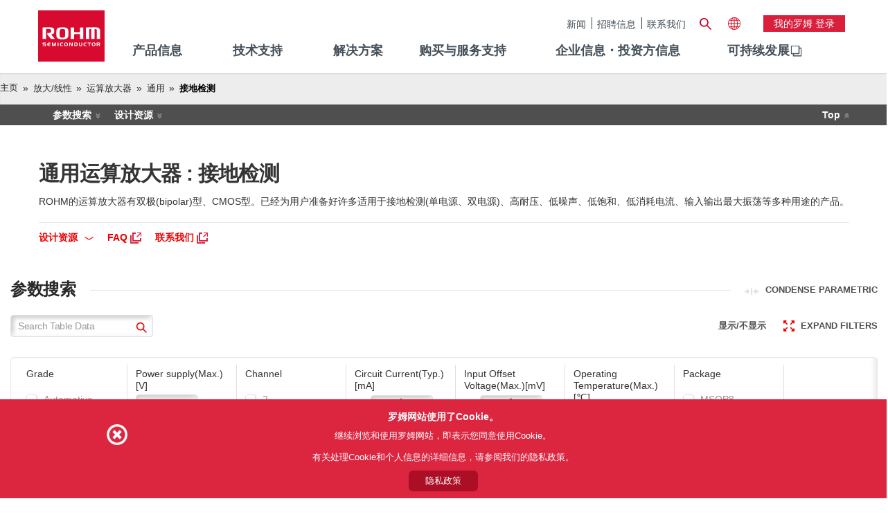

--- FILE ---
content_type: text/html;charset=UTF-8
request_url: https://www.rohm.com.cn/products/amplifiers-and-linear/operational-amplifiers/standard/ground-sense
body_size: 124216
content:
































	
		
			<!DOCTYPE html>




























































	










		

 
















	


<html class="rohm-LR7 ltr" dir="ltr" lang="zh-Hans">

<head>
	
	
	<!-- Google Tag Manager -->
	<script type="text/javascript">(function(w,d,s,l,i){w[l]=w[l]||[];w[l].push({'gtm.start':
	new Date().getTime(),event:'gtm.js'});var f=d.getElementsByTagName(s)[0],
	j=d.createElement(s),dl=l!='dataLayer'?'&l='+l:'';j.async=true;j.src=
	'https://www.googletagmanager.com/gtm.js?id='+i+dl;f.parentNode.insertBefore(j,f);
	})(window,document,'script','dataLayer','GTM-M4CM6F');</script>
	<!-- End Google Tag Manager -->
	
		<title>通用运算放大器 : 接地检测_产品搜索结果_罗姆半导体集团(ROHM Semiconductor)</title>
	
	
				<link href="https://www.rohm.com.cn/products/amplifiers-and-linear/operational-amplifiers/standard/ground-sense" rel="canonical"  />
				<link href="https://www.rohm.com/products/amplifiers-and-linear/operational-amplifiers/standard/ground-sense" hreflang="en" rel="alternate"/>
				<link href="https://www.rohm.com.cn/products/amplifiers-and-linear/operational-amplifiers/standard/ground-sense" hreflang="zh-Hans" rel="alternate"/>
				<link href="https://www.rohm.com.tw/products/amplifiers-and-linear/operational-amplifiers/standard/ground-sense" hreflang="zh-Hant" rel="alternate"/>
				<link href="https://www.rohm.co.kr/products/amplifiers-and-linear/operational-amplifiers/standard/ground-sense" hreflang="ko" rel="alternate"/>
				<link href="https://www.rohm.co.jp/products/amplifiers-and-linear/operational-amplifiers/standard/ground-sense" hreflang="ja" rel="alternate"/>
				<link href="https://www.rohm.de/products/amplifiers-and-linear/operational-amplifiers/standard/ground-sense" hreflang="de" rel="alternate"/>
	
		<meta content="initial-scale=1.0, width=device-width" name="viewport" />





































<meta content="text/html; charset=UTF-8"
	http-equiv="content-type" />



















<script type="importmap">{"imports":{"@clayui/breadcrumb":"/o/frontend-taglib-clay/__liferay__/exports/@clayui$breadcrumb.js","@clayui/form":"/o/frontend-taglib-clay/__liferay__/exports/@clayui$form.js","react-dom":"/o/frontend-js-react-web/__liferay__/exports/react-dom.js","@clayui/popover":"/o/frontend-taglib-clay/__liferay__/exports/@clayui$popover.js","@clayui/charts":"/o/frontend-taglib-clay/__liferay__/exports/@clayui$charts.js","@clayui/shared":"/o/frontend-taglib-clay/__liferay__/exports/@clayui$shared.js","@clayui/localized-input":"/o/frontend-taglib-clay/__liferay__/exports/@clayui$localized-input.js","@clayui/modal":"/o/frontend-taglib-clay/__liferay__/exports/@clayui$modal.js","@clayui/empty-state":"/o/frontend-taglib-clay/__liferay__/exports/@clayui$empty-state.js","@clayui/color-picker":"/o/frontend-taglib-clay/__liferay__/exports/@clayui$color-picker.js","@clayui/navigation-bar":"/o/frontend-taglib-clay/__liferay__/exports/@clayui$navigation-bar.js","react":"/o/frontend-js-react-web/__liferay__/exports/react.js","@clayui/pagination":"/o/frontend-taglib-clay/__liferay__/exports/@clayui$pagination.js","@clayui/icon":"/o/frontend-taglib-clay/__liferay__/exports/@clayui$icon.js","@clayui/table":"/o/frontend-taglib-clay/__liferay__/exports/@clayui$table.js","@clayui/autocomplete":"/o/frontend-taglib-clay/__liferay__/exports/@clayui$autocomplete.js","@clayui/slider":"/o/frontend-taglib-clay/__liferay__/exports/@clayui$slider.js","@clayui/management-toolbar":"/o/frontend-taglib-clay/__liferay__/exports/@clayui$management-toolbar.js","@clayui/multi-select":"/o/frontend-taglib-clay/__liferay__/exports/@clayui$multi-select.js","@clayui/nav":"/o/frontend-taglib-clay/__liferay__/exports/@clayui$nav.js","@clayui/time-picker":"/o/frontend-taglib-clay/__liferay__/exports/@clayui$time-picker.js","@clayui/provider":"/o/frontend-taglib-clay/__liferay__/exports/@clayui$provider.js","@clayui/upper-toolbar":"/o/frontend-taglib-clay/__liferay__/exports/@clayui$upper-toolbar.js","@clayui/loading-indicator":"/o/frontend-taglib-clay/__liferay__/exports/@clayui$loading-indicator.js","@clayui/panel":"/o/frontend-taglib-clay/__liferay__/exports/@clayui$panel.js","@clayui/drop-down":"/o/frontend-taglib-clay/__liferay__/exports/@clayui$drop-down.js","@clayui/list":"/o/frontend-taglib-clay/__liferay__/exports/@clayui$list.js","@clayui/date-picker":"/o/frontend-taglib-clay/__liferay__/exports/@clayui$date-picker.js","@clayui/label":"/o/frontend-taglib-clay/__liferay__/exports/@clayui$label.js","@clayui/data-provider":"/o/frontend-taglib-clay/__liferay__/exports/@clayui$data-provider.js","@liferay/frontend-js-api/data-set":"/o/frontend-js-dependencies-web/__liferay__/exports/@liferay$js-api$data-set.js","@clayui/core":"/o/frontend-taglib-clay/__liferay__/exports/@clayui$core.js","@clayui/pagination-bar":"/o/frontend-taglib-clay/__liferay__/exports/@clayui$pagination-bar.js","@clayui/layout":"/o/frontend-taglib-clay/__liferay__/exports/@clayui$layout.js","@clayui/multi-step-nav":"/o/frontend-taglib-clay/__liferay__/exports/@clayui$multi-step-nav.js","@liferay/frontend-js-api":"/o/frontend-js-dependencies-web/__liferay__/exports/@liferay$js-api.js","@clayui/css":"/o/frontend-taglib-clay/__liferay__/exports/@clayui$css.js","@clayui/toolbar":"/o/frontend-taglib-clay/__liferay__/exports/@clayui$toolbar.js","@clayui/alert":"/o/frontend-taglib-clay/__liferay__/exports/@clayui$alert.js","@clayui/badge":"/o/frontend-taglib-clay/__liferay__/exports/@clayui$badge.js","@clayui/link":"/o/frontend-taglib-clay/__liferay__/exports/@clayui$link.js","@clayui/card":"/o/frontend-taglib-clay/__liferay__/exports/@clayui$card.js","@clayui/progress-bar":"/o/frontend-taglib-clay/__liferay__/exports/@clayui$progress-bar.js","@clayui/tooltip":"/o/frontend-taglib-clay/__liferay__/exports/@clayui$tooltip.js","@clayui/button":"/o/frontend-taglib-clay/__liferay__/exports/@clayui$button.js","@clayui/tabs":"/o/frontend-taglib-clay/__liferay__/exports/@clayui$tabs.js","@clayui/sticker":"/o/frontend-taglib-clay/__liferay__/exports/@clayui$sticker.js"},"scopes":{}}</script><script data-senna-track="temporary">var Liferay = window.Liferay || {};Liferay.Icons = Liferay.Icons || {};Liferay.Icons.controlPanelSpritemap = 'https://www.rohm.com.cn/o/admin-theme/images/clay/icons.svg';Liferay.Icons.spritemap = 'https://www.rohm.com.cn/o/rohm-theme/images/clay/icons.svg';</script>
<script data-senna-track="permanent" src="/combo?browserId=chrome&minifierType=js&languageId=en_US&t=1767867772412&/o/frontend-js-jquery-web/jquery/jquery.min.js&/o/frontend-js-jquery-web/jquery/init.js&/o/frontend-js-jquery-web/jquery/ajax.js&/o/frontend-js-jquery-web/jquery/bootstrap.bundle.min.js&/o/frontend-js-jquery-web/jquery/collapsible_search.js&/o/frontend-js-jquery-web/jquery/fm.js&/o/frontend-js-jquery-web/jquery/form.js&/o/frontend-js-jquery-web/jquery/popper.min.js&/o/frontend-js-jquery-web/jquery/side_navigation.js" type="text/javascript"></script>
<script data-senna-track="permanent" type="text/javascript">window.Liferay = window.Liferay || {}; window.Liferay.CSP = {nonce: ''};</script>






<!-- Favicon -->



<link rel="icon" href="/o/rohm-theme/images/favicon.ico?v=2" sizes="32x32" type="image/vnd.microsoft.icon">
<link rel="icon" href="/o/rohm-theme/images/favicon.svg" type="image/svg+xml">

<link rel="apple-touch-icon" href="/o/rohm-theme/images/apple-touch-icon.png">
<link rel="manifest" href="/o/rohm-theme/images/manifest.webmanifest" crossorigin="use-credentials">


<link class="lfr-css-file" data-senna-track="temporary" href="https://www.rohm.com.cn/o/rohm-theme/css/clay.css?browserId=chrome&amp;themeId=rohm_WAR_rohmtheme&amp;minifierType=css&amp;languageId=en_US&amp;t=1764245612000" id="liferayAUICSSPreload" as="style" rel="preload" />
<link class="lfr-css-file" data-senna-track="temporary" href="https://www.rohm.com.cn/o/rohm-theme/css/clay.css?browserId=chrome&amp;themeId=rohm_WAR_rohmtheme&amp;minifierType=css&amp;languageId=en_US&amp;t=1764245612000" id="liferayAUICSS" rel="stylesheet" type="text/css" />









	<link href="/combo?browserId=chrome&amp;minifierType=css&amp;themeId=rohm_WAR_rohmtheme&amp;languageId=en_US&amp;com_liferay_commerce_product_asset_categories_navigation_web_internal_portlet_CPAssetCategoriesNavigationPortlet_INSTANCE_cpAssetCategoriesNavigationPortlet_navigation_menu:%2Fo%2Fcommerce-product-asset-categories-navigation-web%2Fcss%2Fmain.css&amp;com_liferay_product_navigation_product_menu_web_portlet_ProductMenuPortlet:%2Fo%2Fproduct-navigation-product-menu-web%2Fcss%2Fmain.css&amp;com_liferay_site_navigation_menu_web_portlet_SiteNavigationMenuPortlet_INSTANCE_siteNavigationMenuPortlet_main:%2Fo%2Fsite-navigation-menu-web%2Fcss%2Fmain.css&amp;t=1764245612000" rel="stylesheet" type="text/css"
 data-senna-track="temporary" id="d4ee7064" />








<script type="text/javascript" data-senna-track="temporary">
	// <![CDATA[
		var Liferay = Liferay || {};

		Liferay.Browser = {
			acceptsGzip: function() {
				return true;
			},

			

			getMajorVersion: function() {
				return 131.0;
			},

			getRevision: function() {
				return '537.36';
			},
			getVersion: function() {
				return '131.0';
			},

			

			isAir: function() {
				return false;
			},
			isChrome: function() {
				return true;
			},
			isEdge: function() {
				return false;
			},
			isFirefox: function() {
				return false;
			},
			isGecko: function() {
				return true;
			},
			isIe: function() {
				return false;
			},
			isIphone: function() {
				return false;
			},
			isLinux: function() {
				return false;
			},
			isMac: function() {
				return true;
			},
			isMobile: function() {
				return false;
			},
			isMozilla: function() {
				return false;
			},
			isOpera: function() {
				return false;
			},
			isRtf: function() {
				return true;
			},
			isSafari: function() {
				return true;
			},
			isSun: function() {
				return false;
			},
			isWebKit: function() {
				return true;
			},
			isWindows: function() {
				return false;
			}
		};

		Liferay.Data = Liferay.Data || {};

		Liferay.Data.ICONS_INLINE_SVG = true;

		Liferay.Data.NAV_SELECTOR = '#navigation';

		Liferay.Data.NAV_SELECTOR_MOBILE = '#navigationCollapse';

		Liferay.Data.isCustomizationView = function() {
			return false;
		};

		Liferay.Data.notices = [
			
		];

		(function () {
			var available = {};

			var direction = {};

			

				available['en_US'] = 'English\x20\x28United\x20States\x29';
				direction['en_US'] = 'ltr';

			

				available['zh_CN'] = 'Chinese\x20\x28China\x29';
				direction['zh_CN'] = 'ltr';

			

			Liferay.Language = {
				available,
				direction,
				get: function(key) {
					return key;
				}
			};
		})();

		var featureFlags = {"LPD-11018":false,"LPD-10964":false,"LPD-10887":false,"LPS-193884":false,"LPD-11218":false,"LPS-178642":false,"LPD-11253":false,"LPD-16469":false,"LPS-193005":false,"LPS-187284":false,"LPS-187285":false,"LPD-11377":false,"LPD-10562":false,"LPD-11179":false,"LPS-114786":false,"LPS-192957":false,"COMMERCE-8087":false,"LRAC-10757":false,"LPS-180090":false,"LPS-178052":false,"LPS-189856":false,"LPD-19465":false,"LPS-187436":false,"LPS-182184":false,"LPS-185892":false,"LPS-186620":false,"LPS-184404":false,"LPS-198183":false,"LPS-171364":false,"LPD-6378":false,"LPS-153714":false,"LPS-96845":false,"LPS-170670":false,"LPS-141392":false,"LPS-169981":false,"LPS-153839":false,"LPD-11165":false,"LPS-187793":false,"LPS-177027":false,"LPD-10793":false,"LPD-11003":false,"LPS-196847":false,"LPS-114700":false,"LPS-135430":false,"LPS-134060":false,"LPS-164563":false,"LPS-122920":false,"LPS-199086":false,"LPS-203351":false,"LPD-10588":false,"LPD-10862":false,"LPD-11313":false,"LPD-6368":false,"LPD-10701":false,"LPD-10703":false,"LPS-202104":false,"LPS-187142":false,"LPD-15596":false,"LPS-196935":true,"LPS-187854":false,"LPS-176691":false,"LPS-197909":false,"LPD-23210":false,"COMMERCE-8949":false,"LPS-165481":false,"LPS-153813":false,"LPS-174455":false,"LPD-10856":false,"COMMERCE-13024":false,"LPS-165482":false,"LPD-10855":false,"LPS-193551":false,"LPS-197477":false,"LPD-17965":false,"LPS-174816":false,"LPS-186360":false,"LPS-153332":false,"LPS-179669":false,"LPS-174417":false,"LPD-18730":false,"LPD-11147":false,"LPS-155284":false,"LRAC-15017":false,"LPD-19870":false,"LPS-200108":false,"LPS-159643":false,"LPS-161033":false,"LPS-164948":false,"LPD-11070":false,"LPS-188058":false,"LPS-129412":false,"LPS-169837":false,"LPD-20213":false};

		Liferay.FeatureFlags = Object.keys(featureFlags).reduce(
			(acc, key) => ({
				...acc, [key]: featureFlags[key] === 'true' || featureFlags[key] === true
			}), {}
		);

		Liferay.PortletKeys = {
			DOCUMENT_LIBRARY: 'com_liferay_document_library_web_portlet_DLPortlet',
			DYNAMIC_DATA_MAPPING: 'com_liferay_dynamic_data_mapping_web_portlet_DDMPortlet',
			ITEM_SELECTOR: 'com_liferay_item_selector_web_portlet_ItemSelectorPortlet'
		};

		Liferay.PropsValues = {
			JAVASCRIPT_SINGLE_PAGE_APPLICATION_TIMEOUT: 0,
			UPLOAD_SERVLET_REQUEST_IMPL_MAX_SIZE: 104857600
		};

		Liferay.ThemeDisplay = {

			

			
				getLayoutId: function() {
					return '82';
				},

				

				getLayoutRelativeControlPanelURL: function() {
					return '/group/china/~/control_panel/manage?p_p_id=com_rohm_portal_parametric_portlet_RohmParametricWebPortlet';
				},

				getLayoutRelativeURL: function() {
					return '/search/parametric';
				},
				getLayoutURL: function() {
					return 'https://www.rohm.com.cn/search/parametric';
				},
				getParentLayoutId: function() {
					return '0';
				},
				isControlPanel: function() {
					return false;
				},
				isPrivateLayout: function() {
					return 'false';
				},
				isVirtualLayout: function() {
					return false;
				},
			

			getBCP47LanguageId: function() {
				return 'en-US';
			},
			getCanonicalURL: function() {

				

				return 'https\x3a\x2f\x2fwww\x2erohm\x2ecom\x2ecn\x2fsearch\x2fparametric\x2f-\x2fsearch\x2fproducts\x2famplifiers-and-linear\x2ffamily\x2foperational-amplifiers\x2ftype\x2fstandard\x2fsubType\x2fground-sense';
			},
			getCDNBaseURL: function() {
				return 'https://www.rohm.com.cn';
			},
			getCDNDynamicResourcesHost: function() {
				return '';
			},
			getCDNHost: function() {
				return '';
			},
			getCompanyGroupId: function() {
				return '10174';
			},
			getCompanyId: function() {
				return '10136';
			},
			getDefaultLanguageId: function() {
				return 'en_US';
			},
			getDoAsUserIdEncoded: function() {
				return '';
			},
			getLanguageId: function() {
				return 'en_US';
			},
			getParentGroupId: function() {
				return '11413';
			},
			getPathContext: function() {
				return '';
			},
			getPathImage: function() {
				return '/image';
			},
			getPathJavaScript: function() {
				return '/o/frontend-js-web';
			},
			getPathMain: function() {
				return '/c';
			},
			getPathThemeImages: function() {
				return 'https://www.rohm.com.cn/o/rohm-theme/images';
			},
			getPathThemeRoot: function() {
				return '/o/rohm-theme';
			},
			getPlid: function() {
				return '1107595';
			},
			getPortalURL: function() {
				return 'https://www.rohm.com.cn';
			},
			getRealUserId: function() {
				return '10140';
			},
			getRemoteAddr: function() {
				return '13.58.139.98';
			},
			getRemoteHost: function() {
				return '13.58.139.98';
			},
			getScopeGroupId: function() {
				return '11413';
			},
			getScopeGroupIdOrLiveGroupId: function() {
				return '11413';
			},
			getSessionId: function() {
				return '';
			},
			getSiteAdminURL: function() {
				return 'https://www.rohm.com.cn/group/china/~/control_panel/manage?p_p_lifecycle=0&p_p_state=maximized&p_p_mode=view';
			},
			getSiteGroupId: function() {
				return '11413';
			},
			getURLControlPanel: function() {
				return '/group/control_panel?refererPlid=1107595';
			},
			getURLHome: function() {
				return 'https\x3a\x2f\x2fwww\x2erohm\x2ecom\x2ecn\x2fweb\x2fguest';
			},
			getUserEmailAddress: function() {
				return '';
			},
			getUserId: function() {
				return '10140';
			},
			getUserName: function() {
				return '';
			},
			isAddSessionIdToURL: function() {
				return false;
			},
			isImpersonated: function() {
				return false;
			},
			isSignedIn: function() {
				return false;
			},

			isStagedPortlet: function() {
				
					
						return true;
					
					
			},

			isStateExclusive: function() {
				return false;
			},
			isStateMaximized: function() {
				return false;
			},
			isStatePopUp: function() {
				return false;
			}
		};

		var themeDisplay = Liferay.ThemeDisplay;

		Liferay.AUI = {

			

			getCombine: function() {
				return true;
			},
			getComboPath: function() {
				return '/combo/?browserId=chrome&minifierType=&languageId=en_US&t=1748533513650&';
			},
			getDateFormat: function() {
				return '%m/%d/%Y';
			},
			getEditorCKEditorPath: function() {
				return '/o/frontend-editor-ckeditor-web';
			},
			getFilter: function() {
				var filter = 'raw';

				
					
						filter = 'min';
					
					

				return filter;
			},
			getFilterConfig: function() {
				var instance = this;

				var filterConfig = null;

				if (!instance.getCombine()) {
					filterConfig = {
						replaceStr: '.js' + instance.getStaticResourceURLParams(),
						searchExp: '\\.js$'
					};
				}

				return filterConfig;
			},
			getJavaScriptRootPath: function() {
				return '/o/frontend-js-web';
			},
			getPortletRootPath: function() {
				return '/html/portlet';
			},
			getStaticResourceURLParams: function() {
				return '?browserId=chrome&minifierType=&languageId=en_US&t=1748533513650';
			}
		};

		Liferay.authToken = 'c3oO8iKM';

		

		Liferay.currentURL = '\x2fsearch\x2fparametric\x2f-\x2fsearch\x2fproducts\x2famplifiers-and-linear\x2ffamily\x2foperational-amplifiers\x2ftype\x2fstandard\x2fsubType\x2fground-sense';
		Liferay.currentURLEncoded = '\x252Fsearch\x252Fparametric\x252F-\x252Fsearch\x252Fproducts\x252Famplifiers-and-linear\x252Ffamily\x252Foperational-amplifiers\x252Ftype\x252Fstandard\x252FsubType\x252Fground-sense';
	// ]]>
</script>

<script data-senna-track="temporary" type="text/javascript">window.__CONFIG__= {basePath: '',combine: true, defaultURLParams: null, explainResolutions: false, exposeGlobal: false, logLevel: 'warn', moduleType: 'module', namespace:'Liferay', nonce: '', reportMismatchedAnonymousModules: 'warn', resolvePath: '/o/js_resolve_modules', url: '/combo/?browserId=chrome&minifierType=js&languageId=en_US&t=1748533513650&', waitTimeout: 60000};</script><script data-senna-track="permanent" src="/o/frontend-js-loader-modules-extender/loader.js?&mac=9WaMmhziBCkScHZwrrVcOR7VZF4=&browserId=chrome&languageId=en_US&minifierType=js" type="text/javascript"></script><script data-senna-track="permanent" src="/combo?browserId=chrome&minifierType=js&languageId=en_US&t=1748533513650&/o/frontend-js-aui-web/aui/aui/aui-min.js&/o/frontend-js-aui-web/liferay/modules.js&/o/frontend-js-aui-web/liferay/aui_sandbox.js&/o/frontend-js-aui-web/aui/attribute-base/attribute-base-min.js&/o/frontend-js-aui-web/aui/attribute-complex/attribute-complex-min.js&/o/frontend-js-aui-web/aui/attribute-core/attribute-core-min.js&/o/frontend-js-aui-web/aui/attribute-observable/attribute-observable-min.js&/o/frontend-js-aui-web/aui/attribute-extras/attribute-extras-min.js&/o/frontend-js-aui-web/aui/event-custom-base/event-custom-base-min.js&/o/frontend-js-aui-web/aui/event-custom-complex/event-custom-complex-min.js&/o/frontend-js-aui-web/aui/oop/oop-min.js&/o/frontend-js-aui-web/aui/aui-base-lang/aui-base-lang-min.js&/o/frontend-js-aui-web/liferay/dependency.js&/o/frontend-js-aui-web/liferay/util.js&/o/oauth2-provider-web/js/liferay.js&/o/frontend-js-web/liferay/dom_task_runner.js&/o/frontend-js-web/liferay/events.js&/o/frontend-js-web/liferay/lazy_load.js&/o/frontend-js-web/liferay/liferay.js&/o/frontend-js-web/liferay/global.bundle.js&/o/frontend-js-web/liferay/portlet.js&/o/frontend-js-web/liferay/workflow.js" type="text/javascript"></script>
<script data-senna-track="temporary" type="text/javascript">window.Liferay = Liferay || {}; window.Liferay.OAuth2 = {getAuthorizeURL: function() {return 'https://www.rohm.com.cn/o/oauth2/authorize';}, getBuiltInRedirectURL: function() {return 'https://www.rohm.com.cn/o/oauth2/redirect';}, getIntrospectURL: function() { return 'https://www.rohm.com.cn/o/oauth2/introspect';}, getTokenURL: function() {return 'https://www.rohm.com.cn/o/oauth2/token';}, getUserAgentApplication: function(externalReferenceCode) {return Liferay.OAuth2._userAgentApplications[externalReferenceCode];}, _userAgentApplications: {}}</script><script data-senna-track="temporary" type="text/javascript">try {var MODULE_MAIN='contacts-web@5.0.58/index';var MODULE_PATH='/o/contacts-web';/**
 * SPDX-FileCopyrightText: (c) 2000 Liferay, Inc. https://liferay.com
 * SPDX-License-Identifier: LGPL-2.1-or-later OR LicenseRef-Liferay-DXP-EULA-2.0.0-2023-06
 */

(function () {
	AUI().applyConfig({
		groups: {
			contactscenter: {
				base: MODULE_PATH + '/js/legacy/',
				combine: Liferay.AUI.getCombine(),
				filter: Liferay.AUI.getFilterConfig(),
				modules: {
					'liferay-contacts-center': {
						path: 'main.js',
						requires: [
							'aui-io-plugin-deprecated',
							'aui-toolbar',
							'autocomplete-base',
							'datasource-io',
							'json-parse',
							'liferay-portlet-base',
							'liferay-util-window',
						],
					},
				},
				root: MODULE_PATH + '/js/legacy/',
			},
		},
	});
})();
} catch(error) {console.error(error);}try {var MODULE_MAIN='dynamic-data-mapping-web@5.0.103/index';var MODULE_PATH='/o/dynamic-data-mapping-web';/**
 * SPDX-FileCopyrightText: (c) 2000 Liferay, Inc. https://liferay.com
 * SPDX-License-Identifier: LGPL-2.1-or-later OR LicenseRef-Liferay-DXP-EULA-2.0.0-2023-06
 */

(function () {
	const LiferayAUI = Liferay.AUI;

	AUI().applyConfig({
		groups: {
			ddm: {
				base: MODULE_PATH + '/js/legacy/',
				combine: Liferay.AUI.getCombine(),
				filter: LiferayAUI.getFilterConfig(),
				modules: {
					'liferay-ddm-form': {
						path: 'ddm_form.js',
						requires: [
							'aui-base',
							'aui-datatable',
							'aui-datatype',
							'aui-image-viewer',
							'aui-parse-content',
							'aui-set',
							'aui-sortable-list',
							'json',
							'liferay-form',
							'liferay-map-base',
							'liferay-translation-manager',
							'liferay-util-window',
						],
					},
					'liferay-portlet-dynamic-data-mapping': {
						condition: {
							trigger: 'liferay-document-library',
						},
						path: 'main.js',
						requires: [
							'arraysort',
							'aui-form-builder-deprecated',
							'aui-form-validator',
							'aui-map',
							'aui-text-unicode',
							'json',
							'liferay-menu',
							'liferay-translation-manager',
							'liferay-util-window',
							'text',
						],
					},
					'liferay-portlet-dynamic-data-mapping-custom-fields': {
						condition: {
							trigger: 'liferay-document-library',
						},
						path: 'custom_fields.js',
						requires: ['liferay-portlet-dynamic-data-mapping'],
					},
				},
				root: MODULE_PATH + '/js/legacy/',
			},
		},
	});
})();
} catch(error) {console.error(error);}try {var MODULE_MAIN='portal-workflow-kaleo-designer-web@5.0.131/index';var MODULE_PATH='/o/portal-workflow-kaleo-designer-web';/**
 * SPDX-FileCopyrightText: (c) 2000 Liferay, Inc. https://liferay.com
 * SPDX-License-Identifier: LGPL-2.1-or-later OR LicenseRef-Liferay-DXP-EULA-2.0.0-2023-06
 */

(function () {
	AUI().applyConfig({
		groups: {
			'kaleo-designer': {
				base: MODULE_PATH + '/designer/js/legacy/',
				combine: Liferay.AUI.getCombine(),
				filter: Liferay.AUI.getFilterConfig(),
				modules: {
					'liferay-kaleo-designer-autocomplete-util': {
						path: 'autocomplete_util.js',
						requires: ['autocomplete', 'autocomplete-highlighters'],
					},
					'liferay-kaleo-designer-definition-diagram-controller': {
						path: 'definition_diagram_controller.js',
						requires: [
							'liferay-kaleo-designer-field-normalizer',
							'liferay-kaleo-designer-utils',
						],
					},
					'liferay-kaleo-designer-dialogs': {
						path: 'dialogs.js',
						requires: ['liferay-util-window'],
					},
					'liferay-kaleo-designer-editors': {
						path: 'editors.js',
						requires: [
							'aui-ace-editor',
							'aui-ace-editor-mode-xml',
							'aui-base',
							'aui-datatype',
							'aui-node',
							'liferay-kaleo-designer-autocomplete-util',
							'liferay-kaleo-designer-utils',
						],
					},
					'liferay-kaleo-designer-field-normalizer': {
						path: 'field_normalizer.js',
						requires: ['liferay-kaleo-designer-remote-services'],
					},
					'liferay-kaleo-designer-nodes': {
						path: 'nodes.js',
						requires: [
							'aui-datatable',
							'aui-datatype',
							'aui-diagram-builder',
							'liferay-kaleo-designer-editors',
							'liferay-kaleo-designer-utils',
						],
					},
					'liferay-kaleo-designer-remote-services': {
						path: 'remote_services.js',
						requires: ['aui-io'],
					},
					'liferay-kaleo-designer-templates': {
						path: 'templates.js',
						requires: ['aui-tpl-snippets-deprecated'],
					},
					'liferay-kaleo-designer-utils': {
						path: 'utils.js',
						requires: [],
					},
					'liferay-kaleo-designer-xml-definition': {
						path: 'xml_definition.js',
						requires: [
							'aui-base',
							'aui-component',
							'dataschema-xml',
							'datatype-xml',
						],
					},
					'liferay-kaleo-designer-xml-definition-serializer': {
						path: 'xml_definition_serializer.js',
						requires: ['escape', 'liferay-kaleo-designer-xml-util'],
					},
					'liferay-kaleo-designer-xml-util': {
						path: 'xml_util.js',
						requires: ['aui-base'],
					},
					'liferay-portlet-kaleo-designer': {
						path: 'main.js',
						requires: [
							'aui-ace-editor',
							'aui-ace-editor-mode-xml',
							'aui-tpl-snippets-deprecated',
							'dataschema-xml',
							'datasource',
							'datatype-xml',
							'event-valuechange',
							'io-form',
							'liferay-kaleo-designer-autocomplete-util',
							'liferay-kaleo-designer-editors',
							'liferay-kaleo-designer-nodes',
							'liferay-kaleo-designer-remote-services',
							'liferay-kaleo-designer-utils',
							'liferay-kaleo-designer-xml-util',
							'liferay-util-window',
						],
					},
				},
				root: MODULE_PATH + '/designer/js/legacy/',
			},
		},
	});
})();
} catch(error) {console.error(error);}try {var MODULE_MAIN='frontend-editor-alloyeditor-web@5.0.48/index';var MODULE_PATH='/o/frontend-editor-alloyeditor-web';/**
 * SPDX-FileCopyrightText: (c) 2000 Liferay, Inc. https://liferay.com
 * SPDX-License-Identifier: LGPL-2.1-or-later OR LicenseRef-Liferay-DXP-EULA-2.0.0-2023-06
 */

(function () {
	AUI().applyConfig({
		groups: {
			alloyeditor: {
				base: MODULE_PATH + '/js/legacy/',
				combine: Liferay.AUI.getCombine(),
				filter: Liferay.AUI.getFilterConfig(),
				modules: {
					'liferay-alloy-editor': {
						path: 'alloyeditor.js',
						requires: [
							'aui-component',
							'liferay-portlet-base',
							'timers',
						],
					},
					'liferay-alloy-editor-source': {
						path: 'alloyeditor_source.js',
						requires: [
							'aui-debounce',
							'liferay-fullscreen-source-editor',
							'liferay-source-editor',
							'plugin',
						],
					},
				},
				root: MODULE_PATH + '/js/legacy/',
			},
		},
	});
})();
} catch(error) {console.error(error);}try {var MODULE_MAIN='exportimport-web@5.0.85/index';var MODULE_PATH='/o/exportimport-web';/**
 * SPDX-FileCopyrightText: (c) 2000 Liferay, Inc. https://liferay.com
 * SPDX-License-Identifier: LGPL-2.1-or-later OR LicenseRef-Liferay-DXP-EULA-2.0.0-2023-06
 */

(function () {
	AUI().applyConfig({
		groups: {
			exportimportweb: {
				base: MODULE_PATH + '/js/legacy/',
				combine: Liferay.AUI.getCombine(),
				filter: Liferay.AUI.getFilterConfig(),
				modules: {
					'liferay-export-import-export-import': {
						path: 'main.js',
						requires: [
							'aui-datatype',
							'aui-dialog-iframe-deprecated',
							'aui-modal',
							'aui-parse-content',
							'aui-toggler',
							'liferay-portlet-base',
							'liferay-util-window',
						],
					},
				},
				root: MODULE_PATH + '/js/legacy/',
			},
		},
	});
})();
} catch(error) {console.error(error);}try {var MODULE_MAIN='@liferay/frontend-js-state-web@1.0.21/index';var MODULE_PATH='/o/frontend-js-state-web';/**
 * SPDX-FileCopyrightText: (c) 2000 Liferay, Inc. https://liferay.com
 * SPDX-License-Identifier: LGPL-2.1-or-later OR LicenseRef-Liferay-DXP-EULA-2.0.0-2023-06
 */

(function () {
	AUI().applyConfig({
		groups: {
			state: {
				// eslint-disable-next-line
				mainModule: MODULE_MAIN,
			},
		},
	});
})();
} catch(error) {console.error(error);}try {var MODULE_MAIN='@liferay/document-library-web@6.0.182/index';var MODULE_PATH='/o/document-library-web';/**
 * SPDX-FileCopyrightText: (c) 2000 Liferay, Inc. https://liferay.com
 * SPDX-License-Identifier: LGPL-2.1-or-later OR LicenseRef-Liferay-DXP-EULA-2.0.0-2023-06
 */

(function () {
	AUI().applyConfig({
		groups: {
			dl: {
				base: MODULE_PATH + '/js/legacy/',
				combine: Liferay.AUI.getCombine(),
				filter: Liferay.AUI.getFilterConfig(),
				modules: {
					'document-library-upload-component': {
						path: 'DocumentLibraryUpload.js',
						requires: [
							'aui-component',
							'aui-data-set-deprecated',
							'aui-overlay-manager-deprecated',
							'aui-overlay-mask-deprecated',
							'aui-parse-content',
							'aui-progressbar',
							'aui-template-deprecated',
							'liferay-search-container',
							'querystring-parse-simple',
							'uploader',
						],
					},
				},
				root: MODULE_PATH + '/js/legacy/',
			},
		},
	});
})();
} catch(error) {console.error(error);}try {var MODULE_MAIN='@liferay/frontend-js-react-web@5.0.41/index';var MODULE_PATH='/o/frontend-js-react-web';/**
 * SPDX-FileCopyrightText: (c) 2000 Liferay, Inc. https://liferay.com
 * SPDX-License-Identifier: LGPL-2.1-or-later OR LicenseRef-Liferay-DXP-EULA-2.0.0-2023-06
 */

(function () {
	AUI().applyConfig({
		groups: {
			react: {
				// eslint-disable-next-line
				mainModule: MODULE_MAIN,
			},
		},
	});
})();
} catch(error) {console.error(error);}try {var MODULE_MAIN='frontend-js-components-web@2.0.67/index';var MODULE_PATH='/o/frontend-js-components-web';/**
 * SPDX-FileCopyrightText: (c) 2000 Liferay, Inc. https://liferay.com
 * SPDX-License-Identifier: LGPL-2.1-or-later OR LicenseRef-Liferay-DXP-EULA-2.0.0-2023-06
 */

(function () {
	AUI().applyConfig({
		groups: {
			components: {
				// eslint-disable-next-line
				mainModule: MODULE_MAIN,
			},
		},
	});
})();
} catch(error) {console.error(error);}try {var MODULE_MAIN='staging-processes-web@5.0.57/index';var MODULE_PATH='/o/staging-processes-web';/**
 * SPDX-FileCopyrightText: (c) 2000 Liferay, Inc. https://liferay.com
 * SPDX-License-Identifier: LGPL-2.1-or-later OR LicenseRef-Liferay-DXP-EULA-2.0.0-2023-06
 */

(function () {
	AUI().applyConfig({
		groups: {
			stagingprocessesweb: {
				base: MODULE_PATH + '/js/legacy/',
				combine: Liferay.AUI.getCombine(),
				filter: Liferay.AUI.getFilterConfig(),
				modules: {
					'liferay-staging-processes-export-import': {
						path: 'main.js',
						requires: [
							'aui-datatype',
							'aui-dialog-iframe-deprecated',
							'aui-modal',
							'aui-parse-content',
							'aui-toggler',
							'liferay-portlet-base',
							'liferay-util-window',
						],
					},
				},
				root: MODULE_PATH + '/js/legacy/',
			},
		},
	});
})();
} catch(error) {console.error(error);}try {var MODULE_MAIN='portal-search-web@6.0.133/index';var MODULE_PATH='/o/portal-search-web';/**
 * SPDX-FileCopyrightText: (c) 2000 Liferay, Inc. https://liferay.com
 * SPDX-License-Identifier: LGPL-2.1-or-later OR LicenseRef-Liferay-DXP-EULA-2.0.0-2023-06
 */

(function () {
	AUI().applyConfig({
		groups: {
			search: {
				base: MODULE_PATH + '/js/',
				combine: Liferay.AUI.getCombine(),
				filter: Liferay.AUI.getFilterConfig(),
				modules: {
					'liferay-search-date-facet': {
						path: 'date_facet.js',
						requires: ['aui-form-validator'],
					},
				},
				root: MODULE_PATH + '/js/',
			},
		},
	});
})();
} catch(error) {console.error(error);}try {var MODULE_MAIN='calendar-web@5.0.93/index';var MODULE_PATH='/o/calendar-web';/**
 * SPDX-FileCopyrightText: (c) 2000 Liferay, Inc. https://liferay.com
 * SPDX-License-Identifier: LGPL-2.1-or-later OR LicenseRef-Liferay-DXP-EULA-2.0.0-2023-06
 */

(function () {
	AUI().applyConfig({
		groups: {
			calendar: {
				base: MODULE_PATH + '/js/legacy/',
				combine: Liferay.AUI.getCombine(),
				filter: Liferay.AUI.getFilterConfig(),
				modules: {
					'liferay-calendar-a11y': {
						path: 'calendar_a11y.js',
						requires: ['calendar'],
					},
					'liferay-calendar-container': {
						path: 'calendar_container.js',
						requires: [
							'aui-alert',
							'aui-base',
							'aui-component',
							'liferay-portlet-base',
						],
					},
					'liferay-calendar-date-picker-sanitizer': {
						path: 'date_picker_sanitizer.js',
						requires: ['aui-base'],
					},
					'liferay-calendar-interval-selector': {
						path: 'interval_selector.js',
						requires: ['aui-base', 'liferay-portlet-base'],
					},
					'liferay-calendar-interval-selector-scheduler-event-link': {
						path: 'interval_selector_scheduler_event_link.js',
						requires: ['aui-base', 'liferay-portlet-base'],
					},
					'liferay-calendar-list': {
						path: 'calendar_list.js',
						requires: [
							'aui-template-deprecated',
							'liferay-scheduler',
						],
					},
					'liferay-calendar-message-util': {
						path: 'message_util.js',
						requires: ['liferay-util-window'],
					},
					'liferay-calendar-recurrence-converter': {
						path: 'recurrence_converter.js',
						requires: [],
					},
					'liferay-calendar-recurrence-dialog': {
						path: 'recurrence.js',
						requires: [
							'aui-base',
							'liferay-calendar-recurrence-util',
						],
					},
					'liferay-calendar-recurrence-util': {
						path: 'recurrence_util.js',
						requires: ['aui-base', 'liferay-util-window'],
					},
					'liferay-calendar-reminders': {
						path: 'calendar_reminders.js',
						requires: ['aui-base'],
					},
					'liferay-calendar-remote-services': {
						path: 'remote_services.js',
						requires: [
							'aui-base',
							'aui-component',
							'liferay-calendar-util',
							'liferay-portlet-base',
						],
					},
					'liferay-calendar-session-listener': {
						path: 'session_listener.js',
						requires: ['aui-base', 'liferay-scheduler'],
					},
					'liferay-calendar-simple-color-picker': {
						path: 'simple_color_picker.js',
						requires: ['aui-base', 'aui-template-deprecated'],
					},
					'liferay-calendar-simple-menu': {
						path: 'simple_menu.js',
						requires: [
							'aui-base',
							'aui-template-deprecated',
							'event-outside',
							'event-touch',
							'widget-modality',
							'widget-position',
							'widget-position-align',
							'widget-position-constrain',
							'widget-stack',
							'widget-stdmod',
						],
					},
					'liferay-calendar-util': {
						path: 'calendar_util.js',
						requires: [
							'aui-datatype',
							'aui-io',
							'aui-scheduler',
							'aui-toolbar',
							'autocomplete',
							'autocomplete-highlighters',
						],
					},
					'liferay-scheduler': {
						path: 'scheduler.js',
						requires: [
							'async-queue',
							'aui-datatype',
							'aui-scheduler',
							'dd-plugin',
							'liferay-calendar-a11y',
							'liferay-calendar-message-util',
							'liferay-calendar-recurrence-converter',
							'liferay-calendar-recurrence-util',
							'liferay-calendar-util',
							'liferay-scheduler-event-recorder',
							'liferay-scheduler-models',
							'promise',
							'resize-plugin',
						],
					},
					'liferay-scheduler-event-recorder': {
						path: 'scheduler_event_recorder.js',
						requires: [
							'dd-plugin',
							'liferay-calendar-util',
							'resize-plugin',
						],
					},
					'liferay-scheduler-models': {
						path: 'scheduler_models.js',
						requires: [
							'aui-datatype',
							'dd-plugin',
							'liferay-calendar-util',
						],
					},
				},
				root: MODULE_PATH + '/js/legacy/',
			},
		},
	});
})();
} catch(error) {console.error(error);}</script>




<script type="text/javascript" data-senna-track="temporary">
	// <![CDATA[
		
			
				
		

		
	// ]]>
</script>





	
		

			

			
		
		



	
		

			

			
		
	












	



















<link class="lfr-css-file" data-senna-track="temporary" href="https://www.rohm.com.cn/o/rohm-theme/css/main.css?browserId=chrome&amp;themeId=rohm_WAR_rohmtheme&amp;minifierType=css&amp;languageId=en_US&amp;t=1764245612000" id="liferayThemeCSSPreload" as="style" rel="preload" />
<link class="lfr-css-file" data-senna-track="temporary" href="https://www.rohm.com.cn/o/rohm-theme/css/main.css?browserId=chrome&amp;themeId=rohm_WAR_rohmtheme&amp;minifierType=css&amp;languageId=en_US&amp;t=1764245612000" id="liferayThemeCSS" rel="stylesheet" type="text/css" />








	<style data-senna-track="temporary" type="text/css">

		

			

		

			

		

			

		

			

		

			

		

	</style>


<script data-senna-track="temporary">var Liferay = window.Liferay || {}; Liferay.CommerceContext = {"commerceAccountGroupIds":[],"accountEntryAllowedTypes":["person"],"commerceChannelId":"0","showUnselectableOptions":false,"currency":{"currencyId":"9503601","currencyCode":"USD"},"showSeparateOrderItems":false,"commerceSiteType":0};</script><link href="/o/commerce-frontend-js/styles/main.css" rel="stylesheet" type="text/css" />
<style data-senna-track="temporary" type="text/css">
	:root {
		--container-max-sm: 540px;
		--h4-font-size: 1rem;
		--font-weight-bold: 700;
		--rounded-pill: 50rem;
		--display4-weight: 300;
		--danger: #da1414;
		--display2-size: 5.5rem;
		--body-bg: #fff;
		--display2-weight: 300;
		--display1-weight: 300;
		--display3-weight: 300;
		--box-shadow-sm: 0 .125rem .25rem rgba(0, 0, 0, .075);
		--font-weight-lighter: lighter;
		--h3-font-size: 1.1875rem;
		--btn-outline-primary-hover-border-color: #0b5fff;
		--transition-collapse: height .35s ease;
		--blockquote-small-color: #6b6c7e;
		--gray-200: #f1f2f5;
		--btn-secondary-hover-background-color: #f7f8f9;
		--gray-600: #6b6c7e;
		--secondary: #6b6c7e;
		--btn-outline-primary-color: #0b5fff;
		--btn-link-hover-color: #004ad7;
		--hr-border-color: rgba(0, 0, 0, .1);
		--hr-border-margin-y: 1rem;
		--light: #f1f2f5;
		--btn-outline-primary-hover-color: #0b5fff;
		--btn-secondary-background-color: #fff;
		--btn-outline-secondary-hover-border-color: transparent;
		--display3-size: 4.5rem;
		--primary: #0b5fff;
		--container-max-md: 720px;
		--border-radius-sm: 0.1875rem;
		--display-line-height: 1.2;
		--h6-font-size: 0.8125rem;
		--h2-font-size: 1.375rem;
		--aspect-ratio-4-to-3: 75%;
		--spacer-10: 10rem;
		--font-weight-semi-bold: 600;
		--font-weight-normal: 400;
		--dark: #272833;
		--blockquote-small-font-size: 80%;
		--h5-font-size: 0.875rem;
		--blockquote-font-size: 1.25rem;
		--brand-color-3: #2e5aac;
		--brand-color-2: #6b6c7e;
		--brand-color-1: #0b5fff;
		--transition-fade: opacity .15s linear;
		--display4-size: 3.5rem;
		--border-radius-lg: 0.375rem;
		--btn-primary-hover-color: #fff;
		--display1-size: 6rem;
		--brand-color-4: #30313f;
		--black: #000;
		--lighter: #f7f8f9;
		--gray-300: #e7e7ed;
		--gray-700: #495057;
		--btn-secondary-border-color: #cdced9;
		--btn-outline-secondary-hover-color: #272833;
		--body-color: #1c1c24;
		--btn-outline-secondary-hover-background-color: rgba(39, 40, 51, 0.03);
		--btn-primary-color: #fff;
		--btn-secondary-color: #6b6c7e;
		--btn-secondary-hover-border-color: #cdced9;
		--box-shadow-lg: 0 1rem 3rem rgba(0, 0, 0, .175);
		--container-max-lg: 960px;
		--btn-outline-primary-border-color: #0b5fff;
		--aspect-ratio: 100%;
		--gray-dark: #393a4a;
		--aspect-ratio-16-to-9: 56.25%;
		--box-shadow: 0 .5rem 1rem rgba(0, 0, 0, .15);
		--white: #fff;
		--warning: #b95000;
		--info: #2e5aac;
		--hr-border-width: 1px;
		--btn-link-color: #0b5fff;
		--gray-400: #cdced9;
		--gray-800: #393a4a;
		--btn-outline-primary-hover-background-color: #f0f5ff;
		--btn-primary-hover-background-color: #0053f0;
		--btn-primary-background-color: #0b5fff;
		--success: #287d3c;
		--font-size-sm: 0.875rem;
		--btn-primary-border-color: #0b5fff;
		--font-family-base: system-ui, -apple-system, BlinkMacSystemFont, 'Segoe UI', Roboto, Oxygen-Sans, Ubuntu, Cantarell, 'Helvetica Neue', Arial, sans-serif, 'Apple Color Emoji', 'Segoe UI Emoji', 'Segoe UI Symbol';
		--spacer-0: 0;
		--font-family-monospace: SFMono-Regular, Menlo, Monaco, Consolas, 'Liberation Mono', 'Courier New', monospace;
		--lead-font-size: 1.25rem;
		--border-radius: 0.25rem;
		--spacer-9: 9rem;
		--font-weight-light: 300;
		--btn-secondary-hover-color: #272833;
		--spacer-2: 0.5rem;
		--spacer-1: 0.25rem;
		--spacer-4: 1.5rem;
		--spacer-3: 1rem;
		--spacer-6: 4.5rem;
		--spacer-5: 3rem;
		--spacer-8: 7.5rem;
		--border-radius-circle: 50%;
		--spacer-7: 6rem;
		--font-size-lg: 1.125rem;
		--aspect-ratio-8-to-3: 37.5%;
		--font-family-sans-serif: system-ui, -apple-system, BlinkMacSystemFont, 'Segoe UI', Roboto, Oxygen-Sans, Ubuntu, Cantarell, 'Helvetica Neue', Arial, sans-serif, 'Apple Color Emoji', 'Segoe UI Emoji', 'Segoe UI Symbol';
		--gray-100: #f7f8f9;
		--font-weight-bolder: 900;
		--container-max-xl: 1248px;
		--btn-outline-secondary-color: #6b6c7e;
		--gray-500: #a7a9bc;
		--h1-font-size: 1.625rem;
		--gray-900: #272833;
		--text-muted: #a7a9bc;
		--btn-primary-hover-border-color: transparent;
		--btn-outline-secondary-border-color: #cdced9;
		--lead-font-weight: 300;
		--font-size-base: 0.875rem;
	}
</style>










<script type="text/javascript" data-senna-track="temporary">
	if (window.Analytics) {
		window._com_liferay_document_library_analytics_isViewFileEntry = false;
	}
</script>

<script type="text/javascript">
Liferay.on(
	'ddmFieldBlur', function(event) {
		if (window.Analytics) {
			Analytics.send(
				'fieldBlurred',
				'Form',
				{
					fieldName: event.fieldName,
					focusDuration: event.focusDuration,
					formId: event.formId,
					formPageTitle: event.formPageTitle,
					page: event.page,
					title: event.title
				}
			);
		}
	}
);

Liferay.on(
	'ddmFieldFocus', function(event) {
		if (window.Analytics) {
			Analytics.send(
				'fieldFocused',
				'Form',
				{
					fieldName: event.fieldName,
					formId: event.formId,
					formPageTitle: event.formPageTitle,
					page: event.page,
					title:event.title
				}
			);
		}
	}
);

Liferay.on(
	'ddmFormPageShow', function(event) {
		if (window.Analytics) {
			Analytics.send(
				'pageViewed',
				'Form',
				{
					formId: event.formId,
					formPageTitle: event.formPageTitle,
					page: event.page,
					title: event.title
				}
			);
		}
	}
);

Liferay.on(
	'ddmFormSubmit', function(event) {
		if (window.Analytics) {
			Analytics.send(
				'formSubmitted',
				'Form',
				{
					formId: event.formId,
					title: event.title
				}
			);
		}
	}
);

Liferay.on(
	'ddmFormView', function(event) {
		if (window.Analytics) {
			Analytics.send(
				'formViewed',
				'Form',
				{
					formId: event.formId,
					title: event.title
				}
			);
		}
	}
);

</script><script>

</script>

























	
    

	<link as="style" href="/o/rohm-theme/css/rohm/bootstrap.css?V=01618012026" rel="preload" />
	<link rel="stylesheet" href="/o/rohm-theme/css/rohm/bootstrap.css?V=01618012026" type="text/css" media="all">
	
	
	
	<link as="style" href="/o/rohm-theme/css/rohm/sample-theme.css?V=01618012026" rel="preload">	
	<link rel="stylesheet" href="/o/rohm-theme/css/rohm/sample-theme.css?V=01618012026" type="text/css" media="all">	
	
	<link as="style" href="/o/rohm-theme/css/rohm/sample-theme-static.css?V=01618012026" rel="preload">
	<link rel="stylesheet" href="/o/rohm-theme/css/rohm/sample-theme-static.css?V=01618012026" type="text/css" media="all">	
	
	<link as="style" href="/o/rohm-theme/css/rohm/sample-theme-split1.css?V=01618012026" rel="preload">
	<link rel="stylesheet" href="/o/rohm-theme/css/rohm/sample-theme-split1.css?V=01618012026" type="text/css" media="all">	
	
	<link as="style" href="/o/rohm-theme/css/rohm/sample-theme-split2.css?V=01618012026" rel="preload">
	<link rel="stylesheet" href="/o/rohm-theme/css/rohm/sample-theme-split2.css?V=01618012026" type="text/css" media="all">	
	
	<link as="style" href="/o/rohm-theme/css/rohm/sample-theme-split3.css?V=01618012026" rel="preload">
	<link rel="stylesheet" href="/o/rohm-theme/css/rohm/sample-theme-split3.css?V=01618012026" type="text/css" media="all">	
	
	
	
	<link as="style" href="/o/rohm-theme/css/rohm/rohm-header-footer-responsive.css?V=01618012026" rel="preload" />
	<link rel="stylesheet" href="/o/rohm-theme/css/rohm/rohm-header-footer-responsive.css?V=01618012026" type="text/css" media="all">		
	
	<link as="style" href="/o/rohm-theme/css/rohm/rohm-header-footer.css?V=01618012026" rel="preload" />
	<link rel="stylesheet" href="/o/rohm-theme/css/rohm/rohm-header-footer.css?V=01618012026" type="text/css" media="all">	
	
	
	
		
	<link as="style" href="/o/rohm-theme/css/rohm/rohm-responsive.css?V=01618012026" rel="preload">
	<link rel="stylesheet" href="/o/rohm-theme/css/rohm/rohm-responsive.css?V=01618012026" type="text/css" media="screen">	
	
	<link as="style" href="/o/rohm-theme/css/rohm/lr-custom.css?V=01618012026" rel="preload">	
	<link rel="stylesheet" href="/o/rohm-theme/css/rohm/lr-custom.css?V=01618012026" type="text/css" media="screen">	
	
	<link as="style" href="/o/rohm-theme/css/rohm/rohmcustom.css?V=01618012026" rel="preload">
	<link rel="stylesheet" href="/o/rohm-theme/css/rohm/rohmcustom.css?V=01618012026" type="text/css" media="screen">	
	
	<link as="style" href="/o/rohm-theme/css/rohm/colortheme.css?V=01618012026" rel="preload">
	<link rel="stylesheet" href="/o/rohm-theme/css/rohm/colortheme.css?V=01618012026" type="text/css" media="screen">	
	
	
	
	
	
	

	

	
	
	
	
	
		<link as="style" href="/o/rohm-theme/css/rohm/rohm-parametric.css?V=01618012026" rel="preload" />
		<link as="style" href="/o/rohm-theme/css/rohm/nouislider.min.css?V=01618012026" rel="preload" />
		<link rel="stylesheet" href="/o/rohm-theme/css/rohm/rohm-parametric.css?V=01618012026" type="text/css" media="all">
		<link rel="stylesheet" href="/o/rohm-theme/css/rohm/nouislider.min.css?V=01618012026" type="text/css" media="all">
		<link as="style" href="/o/rohm-theme/css/rohm/intro.css?V=01618012026" rel="preload" />
		<link rel="stylesheet" href="/o/rohm-theme/css/rohm/intro.css?V=01618012026" type="text/css" media="all">
	
	<link as="style" href="/o/rohm-theme/css/rohm/jquery.jscrollpane.css" rel="preload" />
	<link rel="stylesheet" href="/o/rohm-theme/css/rohm/jquery.jscrollpane.css" type="text/css" media="screen">





	

	
<link as="style" href="/o/rohm-theme/css/rohm/rohm-print.css?V=01618012026" rel="preload" />
<link rel="stylesheet" href="/o/rohm-theme/css/rohm/rohm-print.css?V=01618012026" type="text/css" media="print">
	

	
	





	<link rel="preload" href="https://www.rohm.com.cn/o/rohm-theme/js/rohm_new_merged.js?V=01618012026" as="script">
		
	
		<link rel="preload" href="https://www.rohm.com.cn/o/rohm-theme/js/rohmMainModule.js?V=01618012026" as="script">
	<link rel="preload" href="https://www.rohm.com.cn/o/rohm-theme/js/json2.js?V=01618012026" as="script">
	<link rel="preload" href="https://www.rohm.com.cn/o/rohm-theme/js/jstorage.js?V=01618012026" as="script">
	
	<script type="text/javascript">
		//a custom format option callback
		var addressFormatting = function(text, opt){
			var newText = text;
			//array of find replaces
			var findreps = [
				{find:/^([^\-]+) \- /g, rep: '<span class="ui-selectmenu-item-header">$1</span>'},
				{find:/([^\|><]+) \| /g, rep: '<span class="ui-selectmenu-item-content">$1</span>'},
				{find:/([^\|><\(\)]+) (\()/g, rep: '<span class="ui-selectmenu-item-content">$1</span>$2'},
				{find:/([^\|><\(\)]+)$/g, rep: '<span class="ui-selectmenu-item-content">$1</span>'},
				{find:/(\([^\|><]+\))$/g, rep: '<span class="ui-selectmenu-item-footer">$1</span>'}
			];

			for(var i in findreps){
				newText = newText.replace(findreps[i].find, findreps[i].rep);
			}
			return newText;
		}
	</script>
			
		<meta property="wb:webmaster" content="c09d69fa86b3db56" />
		<script type="text/javascript">
			var _hmt = _hmt || [];
			(function(){
			 	var hm = document.createElement("script");
			 	 	hm.src = "https://hm.baidu.com/hm.js?75911b7058ab939a063e8d7ad43ead45";
			 	var s = document.getElementsByTagName("script")[0]; s.parentNode.insertBefore(hm, s);
			})();
		</script>
	
</head>
<body class="chrome controls-visible  yui3-skin-sam signed-out public-page site zh_CN Rohm.com color-scheme">
<noscript><iframe src="//www.googletagmanager.com/ns.html?id=GTM-M4CM6F"	height="0" width="0" style="display:none;visibility:hidden"></iframe></noscript>













































	<nav aria-label="Quick Links" class="bg-dark cadmin quick-access-nav text-center text-white" id="gyfi_quickAccessNav">
		
			
				<a class="d-block p-2 sr-only sr-only-focusable text-reset" href="#main-content">
		Skip to Main Content
	</a>
			
			
	</nav>








































































<div class="d-flex flex-column">
	<div class="d-flex flex-column position-relative" id="wrapper">
			
		<div class="container-fluid maxfixsize topHeader isNotNormalUser">
			<div class="ie_attention_alert" style="display:none;"><div class="ie_attention_alert_content"><span>使用 Internet Explorer的用户:</span> 浏览ROHM 网站不推荐使用 IE11 浏览器。为了更方便地使用 ROHM 网站，请更新您的浏览器。 </div></div>
				<div class="row-fluid">
					<div id="wrapperrohm-old" class="wrapperrohm newROHM parametrictop full-topHeader americas zh">
<div id="header">
    <header>	
		<div class="header">
			<a href="/" title="ROHM" class="rohmlogo fl">
			  <img alt="ROHM" src="https://www.rohm.com.cn/o/rohm-theme/images/rohm-theme/rohm_logo.svg">
			</a> 
			<div class="headerquick-section">
				<div id="top-nav">
					
					<div class="headerquicklink desktop">

						<a href="/news-detail?defaultGroupId=false" >新闻</a>
							<a href="/careers">招聘信息</a>
							<a href="/contact-links" >联系我们</a>
							
							<div class="headerquicklink_icons">
								<div class="flysearchicon searchBtn">
									<button class="sitesearch-toggle" title="Search">&nbsp;</button>
									<div class="sitesearchBoxpanel desktopSiteSearchForm">
										<div class="boxpanel">
											<div class="navbar-form navbar-right navbar-NotMobile" role="search" > 
												<form class="form custom ">		
													<div class="header-search1">
														<div class="form-group form-group-inline input-text-wrapper" style="position:relative;width:100%">
															<div class="selectOption">
																<ul class="searchmenu">
																	<li>
																		<ul class="sitesearcH radio-menu" style="display:none;">
																			<li><label for="site-searchbox-1"><input type="radio" id="site-searchbox-1" name="site-searchbox" value="#search-1" checked="checked" />站内搜索</label></li>
																			<li><label for="site-searchbox-2"><input type="radio" id="site-searchbox-2" name="site-searchbox" value="#search-2" />罗姆产品</label></li>
																			<li><label for="site-searchbox-3"><input type="radio" id="site-searchbox-3" name="site-searchbox" value="#search-3" />相互对照表</label></li>
																			<li><label for="site-searchbox-4"><input type="radio" id="site-searchbox-4" name="site-searchbox" value="#search-4" />网络代售点库存</label></li>
																		</ul>
																	</li>
																</ul>
															</div>
															<div class="headersearchdata">
																<div class="searchTextfield">






































































	

	<div class="portlet-boundary portlet-boundary_com_rohm_portal_header_RohmHeaderPortlet_  portlet-static portlet-static-end portlet-borderless  " id="p_p_id_com_rohm_portal_header_RohmHeaderPortlet_">
		<span id="p_com_rohm_portal_header_RohmHeaderPortlet"></span>




	

	
		
			


































	
		
<section class="portlet" id="portlet_com_rohm_portal_header_RohmHeaderPortlet">


	<div class="portlet-content">

		<div class="autofit-float autofit-row portlet-header">
			<div class="autofit-col autofit-col-expand">
				<h2 class="portlet-title-text">ROHM Header</h2>
			</div>

			<div class="autofit-col autofit-col-end">
				<div class="autofit-section">
				</div>
			</div>
		</div>

		
			<div class=" portlet-content-container">
				


	<div class="portlet-body">



	
		
			
				
					







































	

	








	

				

				
					
						


	

		
































<!-- JIRA-3267 -->

	
<div id="search-temp" style="display: none">
	<form id="search-form-temp" name="search-form-temp" method="post">
	</form>
</div>
<div id="search-1" class="contentDiv">
	<form id="search-form" method="post" name="search-form" action="https://www.rohm.com.cn:443/site-search?p_p_id=com_rohm_sitesearch_RohmSitesearchPortlet&p_p_lifecycle=1&p_p_state=normal&_com_rohm_sitesearch_RohmSitesearchPortlet_action=siteSearchAction&p_auth=c3oO8iKM">
		<input type="text" name="search-box1" class="field search-input form-control search-box1-cls" placeholder="站内搜索 "  placeholder1="Search ROHM" id="search-box1" autocomplete="off" 
		aria-label="站内搜索 "/>
		<input type="submit" style="display:none;" aria-label="submit"/>											
	</form>
	<div class="search-result-autocomplete" id="autocomplete-search-1"></div>
</div>
<div id="search-2" class="contentDiv" style="display: none">
	<form id="search-form-2" name="search-form-2" method="post" action="https://www.rohm.com.cn:443/site-search?p_p_id=com_rohm_sitesearch_RohmSitesearchPortlet&p_p_lifecycle=1&p_p_state=normal&_com_rohm_sitesearch_RohmSitesearchPortlet_action=productSearchAction&p_auth=c3oO8iKM">
		<input id="productSearchBox" type="text" name="search-box2" class="field search-input form-control search-box2-cls" placeholder="ROHM Products" aria-label="ROHM Products" />
		<input type="submit" style="display:none;" aria-label="submit"/>
	</form>
	<div class="search-result-autocomplete" id="autocomplete-search-2"></div>
</div>
<div id="search-3" class="contentDiv" style="display: none">
	<form id="search-form-3" name="search-form-3" method="post" action="https://www.rohm.com.cn:443/crossrefsearch?p_p_id=rohmcrossrefsearch_WAR_rohmcomboportlet&p_p_lifecycle=1&p_p_state=normal&_rohmcrossrefsearch_WAR_rohmcomboportlet_action=%2Fcross%2FcrossRefSearchAction&p_auth=c3oO8iKM">
		<input type="text" name="search-box3" id="search-box3" class="field search-input form-control search-box3-cls" placeholder="Cross Reference" autocomplete="off" aria-label="Cross Reference"/>
		<input type="submit" style="display:none;" aria-label="submit"/>
	</form>
</div>
<div id="search-4" class="contentDiv" style="display: none" >
	<form id="search-form-4" name="search-form-4" action="https://www.rohm.com.cn:443/distribution?p_p_id=rohmdistributioninventory_WAR_rohmcomboportlet&p_p_lifecycle=1&p_p_state=normal&_rohmdistributioninventory_WAR_rohmcomboportlet_action=%2Fdistribution%2FaddSearch&_rohmdistributioninventory_WAR_rohmcomboportlet_SearchFlagValue=true&p_auth=c3oO8iKM"> 
		<input type="text" name="search-box4" class="field search-input form-control search-box4-cls" placeholder="Distributor Inventory" id="search-box4" autocomplete="off" aria-label="Distributor Inventory"/>
		<input type="hidden" name="SearchFlagValue" value="true" />
		<input type="submit" style="display:none;" aria-label="submit"/>
	</form>
	<div class="search-result-autocomplete" id="autocomplete-search-4"></div>
</div>
											
											
 <!-- JIRA - 2968 -->	
<link rel="stylesheet" type="text/css" media="screen" href="/o/rohm-theme/css/rohm/zebra_tooltips.min.css?v=01618012026" />
<script type='text/javascript' defer src="/o/rohm-theme/js/zebra_tooltips.min.js?v=01618012026"></script>
	
<script type="text/javascript">

	//Jira-3716
	if(!themeDisplay.isSignedIn() && window.location.pathname.startsWith("/support/matissecore")) {
		window.location.href=window.location.origin+"/login?redirect="+window.location.pathname;
	}

	var cartDomain = 'https://cart.rohm.com/cart';
	var cartclientId = 'HaGoFfGPEzyRWIsMOFnATk64FYH7bBPK';
	
	//var openRohmloginPopupURL = '';
   	var cookieValues ='';
   	var jsonCookieValues;
   	if(typeof cookieValues !== 'undefined' && cookieValues != ''){
   		jsonCookieValues =  eval('(' + cookieValues + ')');
   	}
	var siteURL = 'https://www.rohm.com.cn:443/site-search?p_p_id=com_rohm_sitesearch_RohmSitesearchPortlet&p_p_lifecycle=1&p_p_state=normal&_com_rohm_sitesearch_RohmSitesearchPortlet_action=siteSearchAction&p_auth=c3oO8iKM';
	var getAllPartByName = 'https://www.rohm.com.cn:443/search/parametric?p_p_id=com_rohm_portal_header_RohmHeaderPortlet&p_p_lifecycle=2&p_p_state=normal&p_p_mode=view&p_p_resource_id=%2Fheader%2FgetAllPartByName&p_p_cacheability=cacheLevelPage';
	var getSearchSuggestionBySolr = 'https://www.rohm.com.cn:443/search/parametric?p_p_id=com_rohm_portal_header_RohmHeaderPortlet&p_p_lifecycle=2&p_p_state=normal&p_p_mode=view&p_p_resource_id=%2Fheader%2FgetSearchSuggestionBySolr&p_p_cacheability=cacheLevelPage';
	var allPartData = '';
	var partsListString;
	var searchSuggestWordsString;
	var makeCall =  true;
	var megaMenuContentsUrl = 'https://www.rohm.com.cn:443/search/parametric?p_p_id=com_rohm_portal_header_RohmHeaderPortlet&p_p_lifecycle=2&p_p_state=normal&p_p_mode=view&p_p_resource_id=%2Fheader%2FgetMegaMenuContents&p_p_cacheability=cacheLevelPage';
	if(megaMenuContentsUrl.indexOf('?') > 0){
		megaMenuContentsUrl = megaMenuContentsUrl.substring(0,megaMenuContentsUrl.indexOf('?'));
	}
	var productForSitemapUrl = 'https://www.rohm.com.cn:443/search/parametric?p_p_id=com_rohm_portal_header_RohmHeaderPortlet&p_p_lifecycle=2&p_p_state=normal&p_p_mode=view&p_p_resource_id=%2Fheader%2FgetProductForSitemap&p_p_cacheability=cacheLevelPage';
	var productChildsForSitemapUrl = 'https://www.rohm.com.cn:443/search/parametric?p_p_id=com_rohm_portal_header_RohmHeaderPortlet&p_p_lifecycle=2&p_p_state=normal&p_p_mode=view&p_p_resource_id=%2Fheader%2FgetProductChildsForSitemap&p_p_cacheability=cacheLevelPage';	
	var getKionixPartsUrl = '';
	
	var getPVDataLinksUrl = '';
	var getPVsecureDataLinksUrl = '';
	var searchboxval;
	var storageKey;
	var siteProducts = "ROHM Products";
	var ndaflg = '';
	var filePath = '';
	var uploadNDAURL = '';
	var downloadNDAURL = '';
	var signInURL = 'https://www.rohm.com.cn/login';
	var getPVFile = '';
	var PVPopupURL = '';
	var downloadData = 'https://www.rohm.com.cn:443/search/parametric?p_p_id=com_rohm_portal_header_RohmHeaderPortlet&p_p_lifecycle=2&p_p_state=normal&p_p_mode=view&p_p_resource_id=%2Fheader%2FaddDatasheetDownloadInfo&p_p_cacheability=cacheLevelPage';
	var addDatasheetDownloadInfoURL = 'https://www.rohm.com.cn:443/search/parametric?p_p_id=com_rohm_portal_header_RohmHeaderPortlet&p_p_lifecycle=2&p_p_state=normal&p_p_mode=view&p_p_resource_id=%2Fheader%2FaddDatasheetDownloadInfo&p_p_cacheability=cacheLevelPage';
	var addYoutubeDownloadInfo = 'https://www.rohm.com.cn:443/search/parametric?p_p_id=com_rohm_portal_header_RohmHeaderPortlet&p_p_lifecycle=2&p_p_state=normal&p_p_mode=view&p_p_resource_id=%2Fheader%2FaddYoutubeDownloadInfo&p_p_cacheability=cacheLevelPage';
	var generateDatasheetPDF = 'https://www.rohm.com.cn:443/search/parametric/-/sitesearch/generateDatasheetPDF';
	if(generateDatasheetPDF.indexOf('?') > 0){
		generateDatasheetPDF = generateDatasheetPDF.substring(0,generateDatasheetPDF.indexOf('?'));
	}

    var pageName = "parametricsearch";
    var currentURL = '/search/parametric/-/search/products/amplifiers-and-linear/family/operational-amplifiers/type/standard/subType/ground-sense';
    var isSignIn ='false';
    var timeOutTime=2000;
	var disclaimerLicenseDialogURL = 'https://www.rohm.com.cn:443/search/parametric?p_p_id=com_rohm_portal_header_RohmHeaderPortlet&p_p_lifecycle=2&p_p_state=normal&p_p_mode=view&p_p_resource_id=%2Fheader%2FdisclaimerLicenseDialogURL&p_p_cacheability=cacheLevelPage';
	var designFileSaveDialogUrl = 'https://www.rohm.com.cn:443/search/parametric?p_p_id=com_rohm_portal_header_RohmHeaderPortlet&p_p_lifecycle=2&p_p_state=normal&p_p_mode=view&p_p_resource_id=%2Fheader%2FgetDesignFileSaveDialog&p_p_cacheability=cacheLevelPage';
	var allGaList = '{"512":"event:trackEvent#eventCategory:TD_PackageOutsideBox#eventAction:TD_PackageOutsideBox:groupName#eventLabel:TD_PackageOutsideBox:filename#eventFileUsage:512","514":"event:trackEvent#eventCategory:TD_ExplanationforMarking#eventAction:TD_ExplanationforMarking:groupName#eventLabel:TD_ExplanationforMarking:filename#eventFileUsage:514","516":"event:trackEvent#eventCategory:TD_QCProcessChart#eventAction:TD_QCProcessChart:groupName#eventLabel:TD_QCProcessChart:filename#eventFileUsage:516","518":"event:trackEvent#eventCategory:TD_MSL#eventAction:TD_MSL:groupName#eventLabel:TD_MSL:filename#eventFileUsage:518","520":"event:trackEvent#eventCategory:TD_Anti-Whisker#eventAction:TD_Anti-Whisker:groupName#eventLabel:TD_Anti-Whisker:filename#eventFileUsage:520","522":"event:trackEvent#eventCategory:TD_PackageSoldering#eventAction:TD_PackageSoldering:groupName#eventLabel:TD_PackageSoldering:filename#eventFileUsage:522","523":"event:trackEvent#eventCategory:TD_Flow-ReflowCondition#eventAction:TD_Flow-ReflowCondition:groupName#eventLabel:TD_Flow-ReflowCondition:filename#eventFileUsage:523","524":"event:trackEvent#eventCategory:TD_LandPattern#eventAction:TD_LandPattern:groupName#eventLabel:TD_LandPattern:filename#eventFileUsage:524","526":"event:trackEvent#eventCategory:TD_ESD#eventAction:TD_ESD:groupName#eventLabel:TD_ESD:filename#eventFileUsage:526","528":"event:trackEvent#eventCategory:TD_FailureRate#eventAction:TD_FailureRate:groupName#eventLabel:TD_FailureRate:filename#eventFileUsage:528","18":"event:trackEvent#eventCategory:TD_PartExplanation#eventAction:TD_PartExplanation:groupName#eventLabel:TD_PartExplanation:filename#eventFileUsage:18","533":"event:trackEvent#eventCategory:TD_Platingspecofleadandelectrode#eventAction:TD_Platingspecofleadandelectrode:groupName#eventLabel:TD_Platingspecofleadandelectrode:filename#eventFileUsage:533","790":"event:trackEvent#eventCategory:TD_LapisOldRevisionFiles#eventAction:TD_LapisOldRevisionFiles:groupName#eventLabel:TD_LapisOldRevisionFiles:filename#eventFileUsage:790","22":"event:trackEvent#eventCategory:TD_PackageSpec#eventAction:TD_PackageSpec:groupName#eventLabel:TD_PackageSpec:filename#eventFileUsage:22","534":"event:trackEvent#eventCategory:TD_ThermalResistance#eventAction:TD_ThermalResistance:groupName#eventLabel:TD_ThermalResistance:filename#eventFileUsage:534","791":"event:trackEvent#eventCategory:TD_LapisOldRevisionFiles#eventAction:TD_LapisOldRevisionFiles:groupName#eventLabel:TD_LapisOldRevisionFiles:filename#eventFileUsage:791","535":"event:trackEvent#eventCategory:TD_IEC62380#eventAction:TD_IEC62380:groupName#eventLabel:TD_IEC62380:filename#eventFileUsage:535","792":"event:trackEvent#eventCategory:TD_LapisOldRevisionFiles#eventAction:TD_LapisOldRevisionFiles:groupName#eventLabel:TD_LapisOldRevisionFiles:filename#eventFileUsage:792","536":"event:trackEvent#eventCategory:TD_MaterialsList#eventAction:TD_MaterialsList:groupName#eventLabel:TD_MaterialsList:filename#eventFileUsage:536","793":"event:trackEvent#eventCategory:TD_LapisOldRevisionFiles#eventAction:TD_LapisOldRevisionFiles:groupName#eventLabel:TD_LapisOldRevisionFiles:filename#eventFileUsage:793","537":"event:trackEvent#eventCategory:TD_MaterialsListMulti#eventAction:TD_MaterialsListMulti:groupName#eventLabel:TD_MaterialsListMulti:filename#eventFileUsage:537","794":"event:trackEvent#eventCategory:TD_LapisOldRevisionFiles#eventAction:TD_LapisOldRevisionFiles:groupName#eventLabel:TD_LapisOldRevisionFiles:filename#eventFileUsage:794","538":"event:trackEvent#eventCategory:TD_ICP_SGS#eventAction:TD_ICP_SGS:groupName#eventLabel:TD_ICP_SGS:filename#eventFileUsage:538","795":"event:trackEvent#eventCategory:TD_LapisOldRevisionFiles#eventAction:TD_LapisOldRevisionFiles:groupName#eventLabel:TD_LapisOldRevisionFiles:filename#eventFileUsage:795","796":"event:trackEvent#eventCategory:TD_LapisOldRevisionFiles#eventAction:TD_LapisOldRevisionFiles:groupName#eventLabel:TD_LapisOldRevisionFiles:filename#eventFileUsage:796","540":"event:trackEvent#eventCategory:TD_FlammabilityofMaterials#eventAction:TD_FlammabilityofMaterials:groupName#eventLabel:TD_FlammabilityofMaterials:filename#eventFileUsage:540","797":"event:trackEvent#eventCategory:TD_LapisOldRevisionFiles#eventAction:TD_LapisOldRevisionFiles:groupName#eventLabel:TD_LapisOldRevisionFiles:filename#eventFileUsage:797","541":"event:trackEvent#eventCategory:TD_Linearexpansioncoefficient#eventAction:TD_Linearexpansioncoefficient:groupName#eventLabel:TD_Linearexpansioncoefficient:filename#eventFileUsage:541","30":"event:trackEvent#eventCategory:TD_ApplicationNote#eventAction:TD_ApplicationNote:groupName#eventLabel:TD_ApplicationNote:filename#eventFileUsage:30","31":"event:trackEvent#eventCategory:TD_UsersGuide#eventAction:TD_UsersGuide:groupName#eventLabel:TD_UsersGuide:filename#eventFileUsage:31","544":"event:trackEvent#eventCategory:TD_ELV#eventAction:TD_ELV:groupName#eventLabel:TD_ELV:filename#eventFileUsage:544","33":"event:trackEvent#eventCategory:TD_CatalogFile#eventAction:TD_CatalogFile:groupName#eventLabel:TD_CatalogFile:filename#eventFileUsage:33","546":"event:trackEvent#eventCategory:TD_MSDS#eventAction:TD_MSDS:groupName#eventLabel:TD_MSDS:filename#eventFileUsage:546","34":"event:trackEvent#eventCategory:TD_TechnicalData#eventAction:TD_TechnicalData:groupName#eventLabel:TD_TechnicalData:filename#eventFileUsage:34","35":"event:trackEvent#eventCategory:TD_QuickStartGuide#eventAction:TD_QuickStartGuide:groupName#eventLabel:TD_QuickStartGuide:filename#eventFileUsage:35","548":"event:trackEvent#eventCategory:TD_SVHC_Reach#eventAction:TD_SVHC_Reach:groupName#eventLabel:TD_SVHC_Reach:filename#eventFileUsage:548","36":"event:trackEvent#eventCategory:TD_TechnicalReference#eventAction:TD_TechnicalReference:groupName#eventLabel:TD_TechnicalReference:filename#eventFileUsage:36","37":"event:trackEvent#eventCategory:TD_ReferenceDesign#eventAction:TD_ReferenceDesign:groupName#eventLabel:TD_ReferenceDesign:filename#eventFileUsage:37","38":"event:trackEvent#eventCategory:TD_SchematicDesign#eventAction:TD_SchematicDesign:groupName#eventLabel:TD_SchematicDesign:filename#eventFileUsage:38","550":"event:trackEvent#eventCategory:TD_RoHS_ELV#eventAction:TD_RoHS_ELV:groupName#eventLabel:TD_RoHS_ELV:filename#eventFileUsage:550","39":"event:trackEvent#eventCategory:TD_ThermalDesign#eventAction:TD_ThermalDesign:groupName#eventLabel:TD_ThermalDesign:filename#eventFileUsage:39","552":"event:trackEvent#eventCategory:TD_ParameterSheet#eventAction:TD_ParameterSheet:groupName#eventLabel:TD_ParameterSheet:filename#eventFileUsage:552","40":"event:trackEvent#eventCategory:TD_QualityInformation#eventAction:TD_QualityInformation:groupName#eventLabel:TD_QualityInformation:filename#eventFileUsage:40","41":"event:trackEvent#eventCategory:TD_ReliabilityInformation#eventAction:TD_ReliabilityInformation:groupName#eventLabel:TD_ReliabilityInformation:filename#eventFileUsage:41","42":"event:trackEvent#eventCategory:TD_ProductBulletin#eventAction:TD_ProductBulletin:groupName#eventLabel:TD_ProductBulletin:filename#eventFileUsage:42","554":"event:trackEvent#eventCategory:TD_ExportRegulations#eventAction:TD_ExportRegulations:groupName#eventLabel:TD_ExportRegulations:filename#eventFileUsage:554","556":"event:trackEvent#eventCategory:TD_EAR#eventAction:TD_EAR:groupName#eventLabel:TD_EAR:filename#eventFileUsage:556","44":"event:trackEvent#eventCategory:TD_LandPattern#eventAction:TD_LandPattern:groupName#eventLabel:TD_LandPattern:filename#eventFileUsage:44","45":"event:trackEvent#eventCategory:TD_StorageConditions#eventAction:TD_StorageConditions:groupName#eventLabel:TD_StorageConditions:filename#eventFileUsage:45","46":"event:trackEvent#eventCategory:TD_TapingSpecifications#eventAction:TD_TapingSpecifications:groupName#eventLabel:TD_TapingSpecifications:filename#eventFileUsage:46","47":"event:trackEvent#eventCategory:TD_SolderingConditions#eventAction:TD_SolderingConditions:groupName#eventLabel:TD_SolderingConditions:filename#eventFileUsage:47","48":"event:trackEvent#eventCategory:TD_MarkingInformation#eventAction:TD_MarkingInformation:groupName#eventLabel:TD_MarkingInformation:filename#eventFileUsage:48","50":"event:trackEvent#eventCategory:TD_DesignModel#eventAction:TD_DesignModel:groupName#eventLabel:TD_DesignModel:filename#eventFileUsage:50","51":"event:trackEvent#eventCategory:TD_CadData#eventAction:TD_CadData:groupName#eventLabel:TD_CadData:filename#eventFileUsage:51","564":"event:trackEvent#eventCategory:TD_ReliabilityTestResult#eventAction:TD_ReliabilityTestResult:groupName#eventLabel:TD_ReliabilityTestResult:filename#eventFileUsage:564","52":"event:trackEvent#eventCategory:TD_DwgModel#eventAction:TD_DwgModel:groupName#eventLabel:TD_DwgModel:filename#eventFileUsage:52","53":"event:trackEvent#eventCategory:TD_Edrawings#eventAction:TD_Edrawings:groupName#eventLabel:TD_Edrawings:filename#eventFileUsage:53","54":"event:trackEvent#eventCategory:TD_SpiceSimulationEvaluationCircuit#eventAction:TD_SpiceSimulationEvaluationCircuit:groupName#eventLabel:TD_SpiceSimulationEvaluationCircuit:filename#eventFileUsage:54","55":"event:trackEvent#eventCategory:TD_TemparatureModel#eventAction:TD_TemparatureModel:groupName#eventLabel:TD_TemparatureModel:filename#eventFileUsage:55","568":"event:trackEvent#eventCategory:TD_PlantLocation#eventAction:TD_PlantLocation:groupName#eventLabel:TD_PlantLocation:filename#eventFileUsage:568","56":"event:trackEvent#eventCategory:TD_ThermalModel#eventAction:TD_ThermalModel:groupName#eventLabel:TD_ThermalModel:filename#eventFileUsage:56","569":"event:trackEvent#eventCategory:TD_Countryoforigin#eventAction:TD_Countryoforigin:groupName#eventLabel:TD_Countryoforigin:filename#eventFileUsage:569","57":"event:trackEvent#eventCategory:TD_SpiceModel#eventAction:TD_SpiceModel:groupName#eventLabel:TD_SpiceModel:filename#eventFileUsage:57","58":"event:trackEvent#eventCategory:TD_FrequencyModel#eventAction:TD_FrequencyModel:groupName#eventLabel:TD_FrequencyModel:filename#eventFileUsage:58","59":"event:trackEvent#eventCategory:TD_IbisModel#eventAction:TD_IbisModel:groupName#eventLabel:TD_IbisModel:filename#eventFileUsage:59","60":"event:trackEvent#eventCategory:TD_ManufacturingNote#eventAction:TD_ManufacturingNote:groupName#eventLabel:TD_ManufacturingNote:filename#eventFileUsage:60","61":"event:trackEvent#eventCategory:TD_3dData#eventAction:TD_3dData:groupName#eventLabel:TD_3dData:filename#eventFileUsage:61","62":"event:trackEvent#eventCategory:TD_RayFile#eventAction:TD_RayFile:groupName#eventLabel:TD_RayFile:filename#eventFileUsage:62","63":"event:trackEvent#eventCategory:TD_ConstitutionMaterialsListHalogenFree#eventAction:TD_ConstitutionMaterialsListHalogenFree:groupName#eventLabel:TD_ConstitutionMaterialsListHalogenFree:filename#eventFileUsage:63","64":"event:trackEvent#eventCategory:TD_ConstitutionMaterialsListHalogenContaining#eventAction:TD_ConstitutionMaterialsListHalogenContaining:groupName#eventLabel:TD_ConstitutionMaterialsListHalogenContaining:filename#eventFileUsage:64","65":"event:trackEvent#eventCategory:TD_OperationNotes#eventAction:TD_OperationNotes:groupName#eventLabel:TD_OperationNotes:filename#eventFileUsage:65","66":"event:trackEvent#eventCategory:TD_AdsModel#eventAction:TD_AdsModel:groupName#eventLabel:TD_AdsModel:filename#eventFileUsage:66","67":"event:trackEvent#eventCategory:TD_PlecsModel#eventAction:TD_PlecsModel:groupName#eventLabel:TD_PlecsModel:filename#eventFileUsage:67","68":"event:trackEvent#eventCategory:TD_Bxl#eventAction:TD_Bxl:groupName#eventLabel:TD_Bxl:filename#eventFileUsage:68","69":"event:trackEvent#eventCategory:TD_X_T#eventAction:TD_X_T:groupName#eventLabel:TD_X_T:filename#eventFileUsage:69","70":"event:trackEvent#eventCategory:TD_WhitePaper#eventAction:TD_WhitePaper:groupName#eventLabel:TD_WhitePaper:filename#eventFileUsage:70","71":"event:trackEvent#eventCategory:TD_StepData#eventAction:TD_StepData:groupName#eventLabel:TD_StepData:filename#eventFileUsage:71","72":"event:trackEvent#eventCategory:TD_CaseStudy#eventAction:TD_CaseStudy:groupName#eventLabel:TD_CaseStudy:filename#eventFileUsage:72","73":"event:trackEvent#eventCategory:TD_ROHMSolutionSimulator#eventAction:TD_ROHMSolutionSimulator:groupName#eventLabel:TD_ROHMSolutionSimulator:filename#eventFileUsage:73","74":"event:trackEvent#eventCategory:TD_SimulationGuide#eventAction:TD_SimulationGuide:groupName#eventLabel:TD_SimulationGuide:filename#eventFileUsage:74","75":"event:trackEvent#eventCategory:TD_Firmware#eventAction:TD_Firmware:groupName#eventLabel:TD_Firmware:filename#eventFileUsage:75","76":"event:trackEvent#eventCategory:TD_SoftwareforSensorShieldEVK#eventAction:TD_SoftwareforSensorShieldEVK:groupName#eventLabel:TD_SoftwareforSensorShieldEVK:filename#eventFileUsage:76","77":"event:trackEvent#eventCategory:TD_LoginSpiceModel#eventAction:TD_SpiceModel:groupName#eventLabel:TD_SpiceModel:filename#eventFileUsage:77","78":"event:trackEvent#eventCategory:TD_UnencryptedSpiceModel#eventAction:TD_UnencryptedSpiceModel:groupName#eventLabel:TD_UnencryptedSpiceModel:filename#eventFileUsage:78","79":"event:trackEvent#eventCategory:TD_CalculationTools#eventAction:TD_CalculationTools:groupName#eventLabel:TD_CalculationTools:filename#eventFileUsage:79","81":"event:trackEvent#eventCategory:TD_UnencryptedSimcenterFlothermModel#eventAction:TD_UnencryptedSimcenterFlothermModel:groupName#eventLabel:TD_UnencryptedSimcenterFlothermModel:filename#eventFileUsage:81","82":"event:trackEvent#eventCategory:TD_PsimFile#eventAction:TD_PsimFile:groupName#eventLabel:TD_PsimFile:filename#eventFileUsage:82","83":"event:trackEvent#eventCategory:TD_SimcenterFlothermEROM#eventAction:TD_SimcenterFlothermEROM:groupName#eventLabel:TD_SimcenterFlothermEROM:filename#eventFileUsage:83","84":"event:trackEvent#eventCategory:TD_UnencryptedECXML#eventAction:TD_UnencryptedECXML:groupName#eventLabel:TD_UnencryptedECXML:filename#eventFileUsage:84","85":"event:trackEvent#eventCategory:TD_SIMetrixModel#eventAction:TD_SIMetrixModel:groupName#eventLabel:TD_SIMetrixModel:filename#eventFileUsage:85","86":"event:trackEvent#eventCategory:TD_LTSpiceModel#eventAction:TD_LTSpiceModel:groupName#eventLabel:TD_LTSpiceModel:filename#eventFileUsage:86","87":"event:trackEvent#eventCategory:TD_FullDatasheetNDA#eventAction:TD_FullDatasheetNDA:groupName#eventLabel:TD_FullDatasheetNDA:filename#eventFileUsage:87","88":"event:trackEvent#eventCategory:TD_ApplicationNotesNDA#eventAction:TD_ApplicationNotesNDA:groupName#eventLabel:TD_ApplicationNotesNDA:filename#eventFileUsage:88","89":"event:trackEvent#eventCategory:TD_TechnicalNotesNDA#eventAction:TD_TechnicalNotesNDA:groupName#eventLabel:TD_TechnicalNotesNDA:filename#eventFileUsage:89","90":"event:trackEvent#eventCategory:TD_KionixDocument#eventAction:TD_KionixDocument:groupName#eventLabel:TD_KionixDocument:filename#eventFileUsage:90","92":"event:trackEvent#eventCategory:TD_KionixImage#eventAction:TD_KionixImage:groupName#eventLabel:TD_KionixImage:filename#eventFileUsage:92","94":"event:trackEvent#eventCategory:TD_KionixDownload#eventAction:TD_KionixDownload:groupName#eventLabel:TD_KionixDownload:filename#eventFileUsage:94","95":"event:trackEvent#eventCategory:TD_KionixDriver#eventAction:TD_KionixDriver:groupName#eventLabel:TD_KionixDriver:filename#eventFileUsage:95","96":"event:trackEvent#eventCategory:TD_KionixApplicationNotes#eventAction:TD_KionixApplicationNotes:groupName#eventLabel:TD_KionixApplicationNotes:filename#eventFileUsage:96","97":"event:trackEvent#eventCategory:TD_KionixTechnicalNotes#eventAction:TD_KionixTechnicalNotes:groupName#eventLabel:TD_KionixTechnicalNotes:filename#eventFileUsage:97","106":"event:trackEvent#eventCategory:TD_PackageDimensions#eventAction:TD_PackageDimensions:groupName#eventLabel:TD_PackageDimensions:filename#eventFileUsage:106","108":"event:trackEvent#eventCategory:TD_PackageInnerStructure#eventAction:TD_PackageInnerStructure:groupName#eventLabel:TD_PackageInnerStructure:filename#eventFileUsage:108","110":"event:trackEvent#eventCategory:TD_TapingInformation#eventAction:TD_TapingInformation:groupName#eventLabel:TD_TapingInformation:filename#eventFileUsage:110","112":"event:trackEvent#eventCategory:TD_PackageOutsideBox#eventAction:TD_PackageOutsideBox:groupName#eventLabel:TD_PackageOutsideBox:filename#eventFileUsage:112","114":"event:trackEvent#eventCategory:TD_ExplanationforMarking#eventAction:TD_ExplanationforMarking:groupName#eventLabel:TD_ExplanationforMarking:filename#eventFileUsage:114","116":"event:trackEvent#eventCategory:TD_QCProcessChart#eventAction:TD_QCProcessChart:groupName#eventLabel:TD_QCProcessChart:filename#eventFileUsage:116","630":"event:trackEvent#eventCategory:TD_ApplicationNote#eventAction:TD_ApplicationNote:groupName#eventLabel:TD_ApplicationNote:filename#eventFileUsage:630","118":"event:trackEvent#eventCategory:TD_MSL#eventAction:TD_MSL:groupName#eventLabel:TD_MSL:filename#eventFileUsage:118","120":"event:trackEvent#eventCategory:TD_Anti-Whisker#eventAction:TD_Anti-Whisker:groupName#eventLabel:TD_Anti-Whisker:filename#eventFileUsage:120","122":"event:trackEvent#eventCategory:TD_PackageSoldering#eventAction:TD_PackageSoldering:groupName#eventLabel:TD_PackageSoldering:filename#eventFileUsage:122","124":"event:trackEvent#eventCategory:TD_LandPattern#eventAction:TD_LandPattern:groupName#eventLabel:TD_LandPattern:filename#eventFileUsage:124","638":"event:trackEvent#eventCategory:TD_SchematicDesign#eventAction:TD_SchematicDesign:groupName#eventLabel:TD_SchematicDesign:filename#eventFileUsage:638","126":"event:trackEvent#eventCategory:TD_ESD#eventAction:TD_ESD:groupName#eventLabel:TD_ESD:filename#eventFileUsage:126","639":"event:trackEvent#eventCategory:TD_ThermalDesign#eventAction:TD_ThermalDesign:groupName#eventLabel:TD_ThermalDesign:filename#eventFileUsage:639","128":"event:trackEvent#eventCategory:TD_FailureRate#eventAction:TD_FailureRate:groupName#eventLabel:TD_FailureRate:filename#eventFileUsage:128","130":"event:trackEvent#eventCategory:TD_ASO#eventAction:TD_ASO:groupName#eventLabel:TD_ASO:filename#eventFileUsage:130","132":"event:trackEvent#eventCategory:TD_Characteristics#eventAction:TD_Characteristics:groupName#eventLabel:TD_Characteristics:filename#eventFileUsage:132","134":"event:trackEvent#eventCategory:TD_ThermalResistance#eventAction:TD_ThermalResistance:groupName#eventLabel:TD_ThermalResistance:filename#eventFileUsage:134","136":"event:trackEvent#eventCategory:TD_MaterialsList#eventAction:TD_MaterialsList:groupName#eventLabel:TD_MaterialsList:filename#eventFileUsage:136","138":"event:trackEvent#eventCategory:TD_ICP_SGS#eventAction:TD_ICP_SGS:groupName#eventLabel:TD_ICP_SGS:filename#eventFileUsage:138","140":"event:trackEvent#eventCategory:TD_FlammabilityofMaterials#eventAction:TD_FlammabilityofMaterials:groupName#eventLabel:TD_FlammabilityofMaterials:filename#eventFileUsage:140","142":"event:trackEvent#eventCategory:TD_ChargeofEnvironment#eventAction:TD_ChargeofEnvironment:groupName#eventLabel:TD_ChargeofEnvironment:filename#eventFileUsage:142","144":"event:trackEvent#eventCategory:TD_ELV#eventAction:TD_ELV:groupName#eventLabel:TD_ELV:filename#eventFileUsage:144","146":"event:trackEvent#eventCategory:TD_MSDS#eventAction:TD_MSDS:groupName#eventLabel:TD_MSDS:filename#eventFileUsage:146","148":"event:trackEvent#eventCategory:TD_SVHC_Reach#eventAction:TD_SVHC_Reach:groupName#eventLabel:TD_SVHC_Reach:filename#eventFileUsage:148","150":"event:trackEvent#eventCategory:TD_RoHS_ELV#eventAction:TD_RoHS_ELV:groupName#eventLabel:TD_RoHS_ELV:filename#eventFileUsage:150","152":"event:trackEvent#eventCategory:TD_ParameterSheet#eventAction:TD_ParameterSheet:groupName#eventLabel:TD_ParameterSheet:filename#eventFileUsage:152","154":"event:trackEvent#eventCategory:TD_ExportRegulations#eventAction:TD_ExportRegulations:groupName#eventLabel:TD_ExportRegulations:filename#eventFileUsage:154","156":"event:trackEvent#eventCategory:TD_EAR#eventAction:TD_EAR:groupName#eventLabel:TD_EAR:filename#eventFileUsage:156","166":"event:trackEvent#eventCategory:TD_MarketFailureRate#eventAction:TD_MarketFailureRate:groupName#eventLabel:TD_MarketFailureRate:filename#eventFileUsage:166","700":"event:trackEvent#eventCategory:TD_LapisSoftware#eventAction:TD_LapisSoftware:groupName#eventLabel:TD_LapisSoftware:filename#eventFileUsage:700","701":"event:trackEvent#eventCategory:TD_LapisSoftware#eventAction:TD_LapisSoftware:groupName#eventLabel:TD_LapisSoftware:filename#eventFileUsage:701","703":"event:trackEvent#eventCategory:TD_LapisSoftware#eventAction:TD_LapisSoftware:groupName#eventLabel:TD_LapisSoftware:filename#eventFileUsage:703","704":"event:trackEvent#eventCategory:TD_LapisSoftware#eventAction:TD_LapisSoftware:groupName#eventLabel:TD_LapisSoftware:filename#eventFileUsage:704","705":"event:trackEvent#eventCategory:TD_LapisSoftware#eventAction:TD_LapisSoftware:groupName#eventLabel:TD_LapisSoftware:filename#eventFileUsage:705","706":"event:trackEvent#eventCategory:TD_LapisSoftware#eventAction:TD_LapisSoftware:groupName#eventLabel:TD_LapisSoftware:filename#eventFileUsage:706","710":"event:trackEvent#eventCategory:TD_LapisHardware#eventAction:TD_LapisHardware:groupName#eventLabel:TD_LapisHardware:filename#eventFileUsage:710","711":"event:trackEvent#eventCategory:TD_LapisHardware#eventAction:TD_LapisHardware:groupName#eventLabel:TD_LapisHardware:filename#eventFileUsage:711","715":"event:trackEvent#eventCategory:TD_LapisHardware#eventAction:TD_LapisHardware:groupName#eventLabel:TD_LapisHardware:filename#eventFileUsage:715","716":"event:trackEvent#eventCategory:TD_LapisHardware#eventAction:TD_LapisHardware:groupName#eventLabel:TD_LapisHardware:filename#eventFileUsage:716","720":"event:trackEvent#eventCategory:TD_LapisDevelopmentSupportTools#eventAction:TD_LapisDevelopmentSupportTools:groupName#eventLabel:TD_LapisDevelopmentSupportTools:filename#eventFileUsage:720","721":"event:trackEvent#eventCategory:TD_LapisDevelopmentSupportTools#eventAction:TD_LapisDevelopmentSupportTools:groupName#eventLabel:TD_LapisDevelopmentSupportTools:filename#eventFileUsage:721","722":"event:trackEvent#eventCategory:TD_LapisDevelopmentSupportTools#eventAction:TD_LapisDevelopmentSupportTools:groupName#eventLabel:TD_LapisDevelopmentSupportTools:filename#eventFileUsage:722","723":"event:trackEvent#eventCategory:TD_LapisDevelopmentSupportTools#eventAction:TD_LapisDevelopmentSupportTools:groupName#eventLabel:TD_LapisDevelopmentSupportTools:filename#eventFileUsage:723","724":"event:trackEvent#eventCategory:TD_LapisDevelopmentSupportTools#eventAction:TD_LapisDevelopmentSupportTools:groupName#eventLabel:TD_LapisDevelopmentSupportTools:filename#eventFileUsage:724","725":"event:trackEvent#eventCategory:TD_LapisDevelopmentSupportTools#eventAction:TD_LapisDevelopmentSupportTools:groupName#eventLabel:TD_LapisDevelopmentSupportTools:filename#eventFileUsage:725","726":"event:trackEvent#eventCategory:TD_LapisDevelopmentSupportTools#eventAction:TD_LapisDevelopmentSupportTools:groupName#eventLabel:TD_LapisDevelopmentSupportTools:filename#eventFileUsage:726","730":"event:trackEvent#eventCategory:TD_LapisSampleProgram#eventAction:TD_LapisSampleProgram:groupName#eventLabel:TD_LapisSampleProgram:filename#eventFileUsage:730","735":"event:trackEvent#eventCategory:TD_LapisSampleProgram#eventAction:TD_LapisSampleProgram:groupName#eventLabel:TD_LapisSampleProgram:filename#eventFileUsage:735","736":"event:trackEvent#eventCategory:TD_LapisSampleProgram#eventAction:TD_LapisSampleProgram:groupName#eventLabel:TD_LapisSampleProgram:filename#eventFileUsage:736","737":"event:trackEvent#eventCategory:TD_LapisSampleProgram#eventAction:TD_LapisSampleProgram:groupName#eventLabel:TD_LapisSampleProgram:filename#eventFileUsage:737","740":"event:trackEvent#eventCategory:TD_LapisApplicationNote#eventAction:TD_LapisApplicationNote:groupName#eventLabel:TD_LapisApplicationNote:filename#eventFileUsage:740","750":"event:trackEvent#eventCategory:TD_LapisCodeList#eventAction:TD_LapisCodeList:groupName#eventLabel:TD_LapisCodeList:filename#eventFileUsage:750","506":"event:trackEvent#eventCategory:TD_PackageDimensions#eventAction:TD_PackageDimensions:groupName#eventLabel:TD_PackageDimensions:filename#eventFileUsage:506","508":"event:trackEvent#eventCategory:TD_PackageInnerStructure#eventAction:TD_PackageInnerStructure:groupName#eventLabel:TD_PackageInnerStructure:filename#eventFileUsage:508","510":"event:trackEvent#eventCategory:TD_TapingInformation#eventAction:TD_TapingInformation:groupName#eventLabel:TD_TapingInformation:filename#eventFileUsage:510"}';
	var addQuestionnaireURL = 'https://www.rohm.com.cn:443/search/parametric?p_p_id=com_rohm_portal_header_RohmHeaderPortlet&p_p_lifecycle=2&p_p_state=normal&p_p_mode=view&p_p_resource_id=%2Fheader%2FaddQuestionnaire+id&p_p_cacheability=cacheLevelPage';
	var getDatasheetForProduct = 'https://www.rohm.com.cn:443/search/parametric?p_p_id=com_rohm_portal_header_RohmHeaderPortlet&p_p_lifecycle=2&p_p_state=normal&p_p_mode=view&p_p_resource_id=%2Fheader%2FgetDatasheetForProduct&p_p_cacheability=cacheLevelPage';
	var getPartDistributorInventoryForPopupContent = 'https://www.rohm.com.cn:443/search/parametric?p_p_id=com_rohm_portal_header_RohmHeaderPortlet&p_p_lifecycle=2&p_p_state=normal&p_p_mode=view&p_p_resource_id=%2Fheader%2FgetPartDistributorInventoryForPopupContent&p_p_cacheability=cacheLevelPage';
	var searchBoxNoRecordFoundMessage = 'No matching results found';
	
    /*
    function callAutocomplete() {
		var partsList = partsListString.split("~");
		AUI().use('aui-base', 'autocomplete', 'autocomplete-filters', function(A) {
			window.AC = new A.AutoComplete(
				{
					id: 'partNameAC',
					dataSource: partsList,
					schema: {
						resultFields: ['name']
					},
					matchKey: 'name',
					delimChar: '',
					typeAhead: true,
					maxResultsDisplayed: 7,
					contentBox: '#partnameac',
					uniqueName: 'product-search-ac'
				}
			);

			AC.render();
			
			AC = new A.AutoComplete(
					{
						inputNode: A.one("#productSearchBox"),
						maxResults: 7,
						resultFilters: 'phraseMatch',
						source: partsList
					}
				).render();
			
			setTimeout(function(){
				var searchKeyword = jQuery("#searchKeyword").val();
				if(typeof (searchKeyword) != 'undefined'){
					$("#productSearchBox").val(searchKeyword).css("color","#464646");
				}
			},10);
			
		});
		
		makeCall = false;
	}
    */
    
    function isIEBrowser(user_agent) {
    	var ua = user_agent;
    	var msie = ua.indexOf('MSIE ');
    	  if (msie > 0) {
    	    // IE 10 or older => return version number
    	    return parseInt(ua.substring(msie + 5, ua.indexOf('.', msie)), 10);
    		
    	  }

    	  var trident = ua.indexOf('Trident/');
    	  if (trident > 0) {
    	    // IE 11 => return version number
    	    var rv = ua.indexOf('rv:');
    	    return parseInt(ua.substring(rv + 3, ua.indexOf('.', rv)), 10);
    	    
    	  }

    	  var edge = ua.indexOf('Edge/');
    	  if (edge > 0) {
    	    // Edge (IE 12+) => return version number
    	    return parseInt(ua.substring(edge + 5, ua.indexOf('.', edge)), 10);
    		
    	  }
    	  // other browser
    	  return false;
   }
    
   if(isIEBrowser(window.navigator.userAgent))
	   timeOutTime=3000;
   
   $( document ).ready(function() {
	   setTimeout(function(){
	        //console.log( "ready!" );
	        
	        /* $('#search-box1').autocomplete({
	        	appendTo: "#autocomplete-search-1",
	        	source: function(request,response){
	        		var results = $.ui.autocomplete.filter(searchSuggestWordsString.split('~'), request.term);
	        		response(results.slice(0,7));
	        	}
	        }); */
	        
	        $('#search-box1').autocomplete({
	        	appendTo: "#autocomplete-search-1",
	        	source: function(request,response){
	        		 $.ajax({
	                     type: "POST",
	                     url: getSearchSuggestionBySolr+'&searchString='+$("#search-box1").val(),
	                     data: {"searchString": $("#search-box1").val() },
	                     contentType: "application/json; charset=utf-8",
	                     dataType: "json",
	                     async: false,
	                     cache: false,
	                     success: function (data) {
	                    	 var returnData=new Array();
	                    	 for(var i=0; i<data.length; i++){
	                    		 returnData.push(data[i].Keyword.toString());
	                    	 }
	                         response(returnData);
	                     },
	                     error: function (data) {
	                         console.log(data.status);
	                     }
	                 })
	        	}
	        });
	        
	        /* $("#search-box1").autocomplete({
	            source: function(request, response){
	                 $.ajax({
	                     type: "POST",
	                     url: getSearchSuggestionBySolr+'&searchString='+$("#search-box1").val(),
	                     data: {"searchString": $("#search-box1").val() },
	                     contentType: "application/json; charset=utf-8",
	                     dataType: "json",
	                     success: function (data) {
	                    	 var returnData=new Array();
	                    	 for(var i=0; i<data.length; i++){
	                    		 returnData.push(data[i].Keyword);
	                    	 }
	                         response(returnData);
	                     },
	                     error: function (data) {
	                         console.log(data.status);
	                     }
	                 })
	             },
	             select: function (event, ui) {
	                 $("#search-box1").val(ui.item.Work_Item);
	                 return false;
	             }
	      }).data("autocomplete")._renderItem = function (ul, item) {
	          return $("<li></li>").data("item.autocomplete", item).append("<a>" + item.Work_Item + "</a>").appendTo(ul);
	      }; */

	        
	        $('#productSearchBox').autocomplete({
	        	appendTo: "#autocomplete-search-2",
	        	source: function(request,response){
	        		var results = $.ui.autocomplete.filter(partsListString.split('~'), request.term);
	        		response(results.slice(0,7));
	        	}
	        });
	        
	        $('#search-box4').autocomplete({
	        	appendTo: "#autocomplete-search-4",
	        	source: function(request,response){
	        		var results = $.ui.autocomplete.filter(partsListString.split('~'), request.term);
	        		response(results.slice(0,7));
	        	}
	        });
	    }, timeOutTime);
	   
		// JIRA - 2968
		new $.Zebra_Tooltips($('.rohm-tooltip'));
	});
   
   if(window.location.pathname == '/datasheet' || window.location.pathname == '/web/global-staging/datasheet'){
	   var dPartNumber = getUrlParam("p");
	   var dDist = getUrlParam("dist");
	   var dMedia = getUrlParam("media");
	   var dSource = getUrlParam("source");
	   var dCampaign = getUrlParam("campaign");

	   if(dPartNumber && dDist && dMedia && dSource && dCampaign){
	  		 $.ajax({
	             type: "POST",
	             url: getDatasheetForProduct,
	             data: {
	            	 "dPartNumber":dPartNumber,
	            	 "dReferrer":document.referrer,
			 		 "dSource": dSource
				 },
	             success: function (data) {
	 		     	 var response = JSON.parse(data);
	            	 if(response.pdfURL){
		            	 submitGA4(document.referrer, dPartNumber, dDist, dMedia, dSource, dCampaign, response.language, response.pdfURL, response.ga4TrackId);
	            	 }else{
	            		 window.open("/404notfound","_self");
	            	 }
	             },
	             error: function (data) {
	                 console.log(data.status);
	                 window.open("/404notfound","_self");
	             }
	  		 });
	   }else{
           window.open("/404notfound","_self");		   
	   }   
   }
   
   function getUrlParam(sParam) {
		var sPageURL = window.location.search.substring(1);
		var sURLVariables = sPageURL.split('&');
		var sParameterName;
		
		for (var i = 0; i < sURLVariables.length; i++) {
			sParameterName = sURLVariables[i].split('=');
		
			if (sParameterName[0] === sParam) {
				return typeof sParameterName[1] === undefined ? true : decodeURIComponent(sParameterName[1]);
			}
		}
		return false;
	}
</script>
											
<style type="text/css">
.sitesearch-portlet .portlet-content {
    padding: 0;
}
.sitesearch-portlet .portlet-content h2.portlet-title-text {
    display: none;
}
.portlet-decorate.sitesearch-portlet .portlet-content{background-color:transparent;}
.navbar-NotMobile .form .header-search1 .form-group input[type="text"]{background-color:transparent;}

</style>

	
	
					
				
			
		
	
	


	</div>

			</div>
		
	</div>
</section>
	

		
		







	</div>






																</div>
															</div>
															<div class="lfr-ddm-field-group lfr-ddm-field-group-inline field-wrapper" style="position:absolute; right: -1px; bottom: 0px; top:6px;z-index: 2;">
																<span class="icon-monospaced">
																	<span class=" lfr-icon-item taglib-icon searchicon" title="Search" data-title="Search" > 
																		<span class="searchicon1">&nbsp;</span>
																	</span>
																</span>
															</div>
															<input type="submit" style="display:none;" aria-label="submit">
														</div>
													</div>
												</form>
											</div>
										</div>
									</div>
								</div>
							
								<div class="lang-selection">
									<button class="dropdown-toggle" type="button" id="langDropdownMenu" data-toggle="dropdown" aria-haspopup="true" aria-expanded="true" aria-hidden="true">&nbsp;</button>
									
									<ul class="dropdown-menu radio-menu" aria-labelledby="langDropdownMenu">
										<li><label for="desktop-lang-1"> <input type="radio" id="desktop-lang-1" name="lang" geoLocation = "global" redirect='https://www.rohm.com/?cookie=global' value="global"/>Global - English</label></li>
										<li><label for="desktop-lang-2"> <input type="radio" id="desktop-lang-2" name="lang" geoLocation = "Americas" redirect='https://www.rohm.com/?cookie=Americas' value="Americas"/>Americas - English</label></li>
										<li><label for="desktop-lang-3"> <input type="radio" id="desktop-lang-3" name="lang" geoLocation = "EU" redirect='https://www.rohm.com/?cookie=EU' value="EU"/>Europe - English</label></li>
										<li><label for="desktop-lang-4"> <input type="radio" id="desktop-lang-4" name="lang" geoLocation = "EU" redirect='https://www.rohm.de/' value="DE"/>Europe - Deutsch</label></li>
										<li><label for="desktop-lang-5"> <input type="radio" id="desktop-lang-5" name="lang" geoLocation = "IN" redirect='https://www.rohm.com/?cookie=IN' value="IN"/>ASEAN/India - English</label></li>
										<li><label for="desktop-lang-6"> <input type="radio" id="desktop-lang-6" name="lang" geoLocation = "IN" redirect='https://www.rohm.com.cn/' value="CN"/>简体中文</label></li>
										<li><label for="desktop-lang-7"> <input type="radio" id="desktop-lang-7" name="lang" geoLocation = "IN" redirect='https://www.rohm.com.tw/' value="TW"/>繁體中文</label></li>
										<li><label for="desktop-lang-8"> <input type="radio" id="desktop-lang-8" name="lang" geoLocation = "IN" redirect='https://www.rohm.co.kr/' value="KR"/>한국어</label></li>
										<li><label for="desktop-lang-9"> <input type="radio" id="desktop-lang-9" name="lang" geoLocation = "IN" redirect='https://www.rohm.co.jp/' value="JP"/>日本語</label></li>
									</ul>
								</div>
								
								
							</div>
						
						
								<div class="rohmlogin"><a href="/login?redirect=/search/parametric/-/search/products/amplifiers-and-linear/family/operational-amplifiers/type/standard/subType/ground-sense"  class="rohmlogin">我的罗姆 登录</a></div>
						
					</div>
					
					<div class="bottomMenu">
						<div class="footerquicklink_icons">
						
							<div class="searchBtn">
								<div class="navbar-header pull-right" id="heading"> 
									<div class="navbar-form navbar-right navbar-NotMobile mobileSiteSearchClick" role="search">  
										<form class="form ">		
											<div class="header-search1">
												<div class="form-group form-group-inline input-text-wrapper" style="position:relative">
													<div class="lfr-ddm-field-group lfr-ddm-field-group-inline field-wrapper" style="position:absolute; bottom: 0px; z-index: 2;">
														<span class="icon-monospaced">
															<span class=" lfr-icon-item taglib-icon searchicon" title="Search" data-title="Search" > 
																<span class="searchicon1">&nbsp;</span>
															</span>
														</span>
													</div>
												</div>
											</div>
											<input type="submit" style="display:none;" aria-label="submit">
										</form>
									</div>
									<form id="logout_form" class="rohmlogoutform" method="post" action="/o/rohm-combo-portlet/rohmportallogout">
										<input type="hidden" name="page" value="/search/parametric/-/search/products/amplifiers-and-linear/family/operational-amplifiers/type/standard/subType/ground-sense">				
										<input type="submit" style="display:none;" aria-label="submit">			
									</form>
								</div>
							</div>
							
							<div class="lang-selection">
								<button class="dropdown-toggle" type="button" id="langDropdownMenu" data-toggle="dropdown" aria-haspopup="true" aria-expanded="true" aria-hidden="true">&nbsp;</button>
								
								<ul class="dropdown-menu radio-menu" aria-labelledby="langDropdownMenu">
									<li><label for="desktop-lang-1"> <input type="radio" id="desktop-lang-1" name="lang" geoLocation = "global" redirect='https://www.rohm.com/?cookie=global' value="global"/>Global - English</label></li>
									<li><label for="desktop-lang-2"> <input type="radio" id="desktop-lang-2" name="lang" geoLocation = "Americas" redirect='https://www.rohm.com/?cookie=Americas' value="Americas"/>Americas - English</label></li>
									<li><label for="desktop-lang-3"> <input type="radio" id="desktop-lang-3" name="lang" geoLocation = "EU" redirect='https://www.rohm.com/?cookie=EU' value="EU"/>Europe - English</label></li>
									<li><label for="desktop-lang-4"> <input type="radio" id="desktop-lang-4" name="lang" geoLocation = "EU" redirect='https://www.rohm.de/' value="DE"/>Europe - Deutsch</label></li>
									<li><label for="desktop-lang-5"> <input type="radio" id="desktop-lang-5" name="lang" geoLocation = "IN" redirect='https://www.rohm.com/?cookie=IN' value="IN"/>ASEAN/India - English</label></li>
									<li><label for="desktop-lang-6"> <input type="radio" id="desktop-lang-6" name="lang" geoLocation = "IN" redirect='https://www.rohm.com.cn/' value="CN"/>简体中文</label></li>
									<li><label for="desktop-lang-7"> <input type="radio" id="desktop-lang-7" name="lang" geoLocation = "IN" redirect='https://www.rohm.com.tw/' value="TW"/>繁體中文</label></li>
									<li><label for="desktop-lang-8"> <input type="radio" id="desktop-lang-8" name="lang" geoLocation = "IN" redirect='https://www.rohm.co.kr/' value="KR"/>한국어</label></li>
									<li><label for="desktop-lang-9"> <input type="radio" id="desktop-lang-9" name="lang" geoLocation = "IN" redirect='https://www.rohm.co.jp/' value="JP"/>日本語</label></li>
								</ul>
							</div>
							
							
							<div class="navbar-form navbar-Mobile mobileSiteSearchForm" role="search" style="display:none"> 
								<form class="form ">
									<fieldset class="input-container">
										<fieldset class="fieldset ">
											<div class="selectOption">
												<ul class="searchmenu">
													<li>
														<ul class="sitesearcH radio-menu" style="display:none;">
															<li><label for="mobilesite-searchbox-1"><input type="radio" id="mobilesite-searchbox-1" name="mobilesite-searchbox" value="#search-1" checked="checked" />站内搜索</label></li>
															<li><label for="mobilesite-searchbox-2"><input type="radio" id="mobilesite-searchbox-2" name="mobilesite-searchbox" value="#search-2" />罗姆产品</label></li>
															<li><label for="mobilesite-searchbox-3"><input type="radio" id="mobilesite-searchbox-3" name="mobilesite-searchbox" value="#search-3" />相互对照表</label></li>
															<li><label for="mobilesite-searchbox-4"><input type="radio" id="mobilesite-searchbox-4" name="mobilesite-searchbox" value="#search-4" />网络代售点库存</label></li>
														</ul>
													</li>
												</ul>
											</div>
											<div class="header-search1">
												<div class="headersearchdata"></div>	
											</div>
											
										</fieldset>
									</fieldset>
									<input type="submit" style="display:none;" aria-label="submit">
								</form>					
							</div>
							<div class="navbar-header pull-left" id="heading1"> 
								<button aria-controls="navigation" aria-expanded="false" class="navbar-toggle collapsed" data-target="#navigationCollapse" data-toggle="collapse" type="button">
									<span class="icon-bar"></span>
									<span class="icon-bar"></span>
									<span class="icon-bar"></span>
								</button>
							</div>
						</div>
					</div>
					
				</div>

				<div aria-expanded="true" class="navbar-collapse collapse" id="navigationCollapse"> 
					<nav class="sort-pages modify-pages site-navigation" id="navigation" role="navigation" style="touch-action: none;"> 
						<div class="customeNavigation rohmnavigation navbar-left desktop-navi-left"> 
							<div class="maxfixnavigation">
							<nav id="main-navJQ" class="navbar"> 
								<ul id="nav" class="nav navbar-blank navbar-nav navbar-site" role="menubar">
									<li id="nav-01" class="lfr-nav-item nav-li firstChild" role="presentation"><span class="pro" role="menuitem">产品信息</span>
										<ul class="parent" style="display:none;">
											<li class="child" style="display:inline-block;"><div class="productmenu prdmenu">
<ul class="producttree" style="height: auto;">
	<li class="divisionName"><a class="selected" href="/products/amplifiers-and-linear" value="product-amplifiers-and-linear">放大器/比较器</a></li>
	<li class="divisionName"><a href="/products/power-management" value="product-power-management">电源管理</a></li>
	<li class="divisionName"><a href="/products/motor-actuator-drivers" value="product-motor-actuator-drivers">电机/执行机构驱动器</a></li>
	<li class="divisionName"><a href="/product-category#discretesemiconductors" value="product-discretesemiconductors">MOSFET/晶体管/二极管</a></li>
	<li class="divisionName"><a href="/product-category#powerdevices" value="product-powerdevices">功率器件</a></li>
	<li class="divisionName"><a href="/product-category#passivedevices" value="product-passivedevices">电阻器 / 电容器（capacitor）</a></li>
	<li class="divisionName"><a href="/products/memory" value="product-memory">存储器</a></li>
	<li class="divisionName"><a href="/products/clocks-and-timers" value="product-clocks-and-timers">时钟/计时器</a></li>
	<li class="divisionName"><a href="/products/switch-multiplexer-logic" value="product-switch-multiplexer-logic">开关/多路转换器/逻辑</a></li>
	<li class="divisionName"><a href="/products/data-converter" value="product-data-converter">数据转换器</a></li>
	<li class="divisionName"><a href="/products/sensors-mems" value="product-sensors-mems">传感器/MEMS</a></li>
	<li class="divisionName"><a href="/products/display-drivers" value="product-display-drivers">显示用驱动器</a></li>
	<li class="divisionName"><a href="/products/interface" value="product-interface">接口</a></li>
	<li class="divisionName"><a href="/products/wireless-lsi" value="product-wireless-lsi">无线LSI</a></li>
	<li class="divisionName"><a href="/products/audio-video" value="product-audio-video">音频/视频</a></li>
	<li class="divisionName"><a href="/products/speech-synthesis-lsi" value="product-speech-synthesis-lsi">语音合成LSI</a></li>
	<li class="divisionName"><a href="/products/micon" value="product-micon">微控制器</a></li>
	<li class="divisionName"><a href="/product-category#optodevices" value="product-optodevices">光学元器件</a></li>
	<li class="divisionName"><a href="/product-category#modulessubsystems" value="product-modulessubsystems">无线模块/热敏打印头</a></li>
	<li class="divisionName"><a href="/product-category#foundryservice" value="product-foundryservice">Foundry Service</a></li>
</ul>

<ul class="producttree1">
	<li class="productmegamenu product-amplifiers-and-linear" style="display: block;"><a href="/products/amplifiers-and-linear">放大器/比较器</a>

	<div class="wrapcol">
	<div class="group-list"><a href="/products/amplifiers-and-linear/operational-amplifiers">运算放大器</a>

	<ul class="producttreelevel2">
		<li class="child"><a href="/products/amplifiers-and-linear/operational-amplifiers/standard">通用</a></li>
		<li class="child"><a href="/products/amplifiers-and-linear/operational-amplifiers/high-speed">高速</a></li>
		<li class="child"><a href="/products/amplifiers-and-linear/operational-amplifiers/low-power">低功耗电流</a></li>
		<li class="child"><a href="/products/amplifiers-and-linear/operational-amplifiers/low-noise">低噪音</a></li>
		<li class="child"><a href="/products/amplifiers-and-linear/operational-amplifiers/low-offset-voltage">低偏移</a></li>
		<li class="child"><a href="/products/amplifiers-and-linear/operational-amplifiers/high-performance">高性能</a></li>
	</ul>
	</div>

	<div class="group-list"><a href="/products/amplifiers-and-linear/comparators">比较器</a>

	<ul class="producttreelevel2">
		<li class="child"><a href="/products/amplifiers-and-linear/comparators/standard">通用</a></li>
		<li class="child"><a href="/products/amplifiers-and-linear/comparators/high-speed">高速</a></li>
		<li class="child"><a href="/products/amplifiers-and-linear/comparators/low-power">低功耗电流</a></li>
	</ul>
	</div>
	<a href="/products/sensors-mems/current-sensor-ics/current-sense-amplifier">Current Sense Amplifier ICs</a></div>
	</li>
	<li class="productmegamenu product-power-management"><a href="/products/power-management">电源管理</a>
	<div class="wrapcol">
	<div class="group-list"><a href="/products/power-management/switching-regulators">DC-DC转换器IC</a>
	<ul class="producttreelevel2">
		<li class="child"><a href="/products/power-management/switching-regulators/buck-step-down">降压型 (Buck)</a></li>
		<li class="child"><a href="/products/power-management/switching-regulators/boost-step-up">升压型 (Boost)</a></li>
		<li class="child"><a href="/products/power-management/switching-regulators/buck-boost-inverting">升降压和反相型 (Buck-Boost / Inverting)</a></li>
		<li class="child"><a href="/products/power-management/ac-dc-converters-ics/ac-dc-converters-ics-pwm-qr">AC-DC (Offline) 降压</a></li>
	</ul>
	</div>

	<div class="group-list"><strong>反激式开关稳压器</strong>

	<ul class="producttreelevel2">
		<li class="child"><a href="/products/power-management/dc-dc-converters-ics">Isolated, Optocoupler-less</a></li>
		<li class="child"><a href="/products/power-management/ac-dc-converters-ics/ac-dc-converters-ics-pwm-qr">PWM / Quasi-Resonant AC-DC (Offline)</a></li>
	</ul>
	</div>

	<div class="group-list"><a href="/products/power-management/ac-dc-converters-ics">AC-DC转换器</a>

	<ul class="producttreelevel2">
		<li class="child"><a href="/products/power-management/ac-dc-converters-ics/ac-dc-converters-ics-pwm-qr">PWM / Quasi-Resonant</a></li>
		<li class="child"><a href="/products/power-management/ac-dc-converters-ics/ac-dc-converters-ics-pfc-qr">PFC + Quasi-Resonant Combo</a></li>
		<li class="child"><a href="/products/power-management/ac-dc-converters-ics/ac-dc-converters-ics-pfc">PFC</a></li>
		<li class="child"><a href="/products/power-management/ac-dc-converters-ics/ac-dc-converters-ics-sr">Secondary Side Synchronous Rectification</a></li>
	</ul>
	</div>
	<a href="/products/power-management/ac-voltage-zero-cross-detection-ics">过零检测IC</a></div>

	<div class="wrapcol"><a href="/products/power-management/linear-regulators">线性稳压器</a> <a href="/products/power-management/power-management-ic-for-system">复合电源（PMIC、系统电源）</a>

	<div class="group-list"><a href="/products/power-management/led-drivers">LED 驱动器</a>

	<ul class="producttreelevel2">
		<li class="child"><a href="/products/power-management/led-drivers/step-up-boost">升压LED驱动器</a></li>
		<li class="child"><a href="/products/power-management/led-drivers/step-down-buck">降压LED驱动器</a></li>
		<li class="child"><a href="/products/power-management/led-drivers/buck-boost">升降压LED驱动器</a></li>
		<li class="child"><a href="/products/power-management/led-drivers/multi-function">多形态LED驱动器</a></li>
		<li class="child"><a href="/products/power-management/led-drivers/lighting">照明用LED驱动器</a></li>
		<li class="child"><a href="/products/power-management/led-drivers/inductorless-charge-pump">无电感(充电泵)LED驱动器</a></li>
		<li class="child"><a href="/products/power-management/led-drivers/constant-current-serial-in-parallel-out">额定电流/串行、并行LED驱动器</a></li>
	</ul>
	</div>
	<a href="/products/power-management/voltage-detectors">电压检测器(复位IC)</a> <a href="/products/power-management/power-management-switch-ics">电源管理开关IC</a> <a href="/products/power-management/ipds">IPD(智能功率元器件)</a>

	<div class="group-list"><a href="/products/power-management/gate-drivers">栅极驱动器</a>

	<ul class="producttreelevel2">
		<li class="child"><a href="/products/power-management/gate-drivers/isolated-gate-drivers">内置绝缘元件的栅极驱动器</a></li>
		<li class="child"><a href="/products/power-management/gate-drivers/isolated-switch-driver">Isolated Switch Driver (Isolated MOS Driver)</a></li>
		<li class="child"><a href="/products/power-management/gate-drivers/igbt-mosfet-high-low-side-gate-drivers">IGBT/MOSFET 高边/低边栅极驱动器</a></li>
		<li class="child"><a href="/products/power-management/gate-drivers/non-insulated-gate-driver-for-bms">电池管理系统(BMS)用非绝缘型栅极驱动器</a></li>
		<li class="child"><a href="/products/power-management/gate-drivers/gan-gate-drivers">GaN用栅极驱动器</a></li>
	</ul>
	</div>
	</div>

	<div class="wrapcol">
	<div class="group-list"><a href="/products/power-management/wireless-power">无线供电</a>

	<ul class="producttreelevel2">
		<li class="child"><a href="/products/power-management/wireless-power/power-receiver-wireless-charge">受电LSI(13.56MHz Wireless Charge)</a></li>
		<li class="child"><a href="/products/power-management/wireless-power/power-transmitter-wireless-charge">送电LSI(13.56MHz Wireless Charge)</a></li>
	</ul>
	</div>

	<div class="group-list"><a href="/products/power-management/battery-management">电池管理</a>

	<ul class="producttreelevel2">
		<li class="child"><a href="/products/power-management/battery-management/battery-charge-management-ics">电池充电IC</a></li>
		<li class="child"><a href="/products/power-management/battery-management/charge-protection-ics">充电保护IC</a></li>
		<li class="child"><a href="/products/power-management/battery-management/coulomb-counter-ics">Coulomb Counter</a></li>
		<li class="child"><a href="/products/power-management/battery-management/li-ion-battery-monitoring">锂电池监控LSI</a></li>
	</ul>
	</div>
	</div>
	</li>
	<li class="productmegamenu product-motor-actuator-drivers"><a href="/products/motor-actuator-drivers">电机/执行机构驱动器</a>
	<div class="wrapcol"><a href="/products/motor-actuator-drivers/dc-brush-motor">直流有刷电机驱动器</a> <a href="/products/motor-actuator-drivers/stepping-motor">步进电机驱动器</a> <a href="/products/motor-actuator-drivers/single-phase-brushless-dc-motor">单相直流无刷电机驱动器</a> <a href="/products/motor-actuator-drivers/3-phase-brushless-dc-motor">三相无刷电机驱动器</a> <a href="/products/motor-actuator-drivers/high-voltage-3-phase-brushless-dc-motor">高压三相直流无刷电机驱动器</a> <a href="/quick-search/motor-driver/fan">风扇电机驱动器</a> <a href="/products/motor-actuator-drivers/printer">打印机用驱动器</a> <a href="/products/motor-actuator-drivers/digital-still-camera">数码相机用驱动器</a> <a href="/products/motor-actuator-drivers/mobile-phone-module">便携式相机模块用驱动器</a>
	<div class="group-list"><a href="/products/power-management/gate-drivers">栅极驱动器</a>
	<ul class="producttreelevel2">
		<li class="child"><a href="/products/power-management/gate-drivers/isolated-gate-drivers">内置绝缘元件的栅极驱动器</a></li>
		<li class="child"><a href="/products/power-management/gate-drivers/igbt-mosfet-high-low-side-gate-drivers">IGBT/MOSFET 高边/低边栅极驱动器</a></li>
		<li class="child"><a href="/products/power-management/gate-drivers/non-insulated-gate-driver-for-bms">电池管理系统(BMS)用非绝缘型栅极驱动器</a></li>
		<li class="child"><a href="/products/power-management/gate-drivers/gan-gate-drivers">GaN用栅极驱动器</a></li>
	</ul>
	</div>
	</div>
	</li>
	<li class="productmegamenu product-discretesemiconductors"><strong>MOSFET/晶体管/二极管</strong>
	<div class="wrapcol">
	<div class="group-list"><a href="/products/mosfets">MOSFET</a>
	<ul class="producttreelevel2">
		<li class="child"><a href="/products/mosfets/small-signal">12-150V MOSFET</a></li>
		<li class="child"><a href="/products/mosfets/high-voltage">190-800V功率MOSFET</a></li>
		<li class="child"><a href="/products/mosfets/automotive">车载MOSFET</a></li>
	</ul>
	</div>

	<div class="group-list"><a href="/products/power-management/gate-drivers">栅极驱动器</a>

	<ul class="producttreelevel2">
		<li class="child"><a href="/products/power-management/gate-drivers/isolated-gate-drivers">内置绝缘元件的栅极驱动器</a></li>
		<li class="child"><a href="/products/power-management/gate-drivers/igbt-mosfet-high-low-side-gate-drivers">IGBT/MOSFET 高边/低边栅极驱动器</a></li>
		<li class="child"><a href="/products/power-management/gate-drivers/non-insulated-gate-driver-for-bms">电池管理系统(BMS)用非绝缘型栅极驱动器</a></li>
		<li class="child"><a href="/products/power-management/gate-drivers/gan-gate-drivers">GaN用栅极驱动器</a></li>
	</ul>
	</div>

	<div class="group-list"><a href="/products/transistors">双极晶体管</a>

	<ul class="producttreelevel2">
		<li class="child"><a href="/products/transistors/bipolar-transistors">双极晶体管</a></li>
		<li class="child"><a href="/products/transistors/digital-transistors">数字晶体管 </a></li>
		<li class="child"><a href="/products/transistors/darlington-transistors">达灵顿晶体管</a></li>
		<li class="child"><a href="/products/transistors/complex-transistors">异质性复合晶体管</a></li>
	</ul>
	</div>

	<div class="group-list"><a href="/products/igbt">IGBT</a>

	<ul class="producttreelevel2">
		<li class="child"><a href="/products/igbt/field-stop-trench-igbt">场截止沟槽型IGBT</a></li>
		<li class="child"><a href="/products/igbt/ignition-igbt">Ignition IGBT</a></li>
		<li class="child"><a href="/products/igbt/igbt-bare-die">IGBT Bare Die</a></li>
	</ul>
	</div>
	</div>

	<div class="wrapcol">
	<div class="group-list"><a href="/products/diodes">二极管</a>

	<ul class="producttreelevel2">
		<li class="child"><a href="/products/diodes/schottky-barrier-diodes">肖特基二极管</a></li>
		<li class="child"><a href="/products/diodes/fast-recovery-diodes">快速恢复二极管</a></li>
		<li class="child"><a href="/products/diodes/rectifier-diodes">标准整流二极管</a></li>
		<li class="child"><a href="/products/diodes/zener-diodes">齐钠二极管</a></li>
		<li class="child"><a href="/products/diodes/transient-voltage-suppressor-diode">TVS二极管</a></li>
		<li class="child"><a href="/products/diodes/switching-diodes">开关二极管</a></li>
		<li class="child"><a href="/products/diodes/band-switching-diodes">波段开关二极管</a></li>
		<li class="child"><a href="/products/diodes/pin-diodes">PIN二极管</a></li>
		<li class="child"><a href="/products/diodes/detection-schottky-diodes">检波肖特基二极管</a></li>
	</ul>
	</div>

	<div class="group-list"><strong>保护器件</strong>

	<ul class="producttreelevel2">
		<li class="child"><a href="/products/diodes/zener-diodes">齐钠二极管</a></li>
		<li class="child"><a href="/products/diodes/transient-voltage-suppressor-diode">TVS二极管</a></li>
	</ul>
	</div>
	<a href="/products/power-management/ipds">IPD(智能功率元器件)</a></div>
	</li>
	<li class="productmegamenu product-powerdevices"><strong>功率器件</strong>
	<div class="wrapcol">
	<div class="group-list"><a href="/products/power-transistors">功率晶体管</a>
	<ul class="producttreelevel2">
		<li class="child"><a href="/products/mosfets/small-signal?PS_PackageShortCode=HEML1616L7|HSML3030L10|HSML3333L9%20(Drain%20Common%20Dual)|HSMT8|HSOP8%20(Drain%20Common%20Dual)|HSOP8%20(Dual)|HSOP8%20(Single)|HSOP8%20(Symmetry%20Dual)|HUML2020L8%20(Dual)|HUML2020L8%20(Single)|LPTL|LPTS%20(D2PAK)|MPT3|SOP8|TO-247|TO-252|TO-263AB%20(LPTL)|TSMT3|TSMT8|TUMT3|TUMT5|TUMT6|HUML2020L3|TSMT5|TSMT6">12-150V MOSFET</a></li>
		<li class="child"><a href="/products/mosfets/high-voltage">190-800V功率MOSFET</a></li>
		<li class="child"><a href="/products/mosfets/automotive?PS_PackageShortCode=HEML1616L7|HSML3030L10|HSML3333L9%20(Drain%20Common%20Dual)|HSMT8|HSOP8%20(Drain%20Common%20Dual)|HSOP8%20(Dual)|HSOP8%20(Single)|HSOP8%20(Symmetry%20Dual)|HUML2020L8%20(Dual)|HUML2020L8%20(Single)|LPTL|LPTS%20(D2PAK)|MPT3|SOP8|TO-247|TO-252|TO-263AB%20(LPTL)|TSMT3|TSMT8|TUMT3|TUMT5|TUMT6|HUML2020L3|TSMT5|TSMT6">车载MOSFET</a></li>
		<li class="child"><a href="/products/transistors/bipolar-transistors?PS_PackageShortCode=HEML1616L7|HSML3030L10|HSML3333L9%20(Drain%20Common%20Dual)|HSMT8|HSOP8%20(Drain%20Common%20Dual)|HSOP8%20(Dual)|HSOP8%20(Single)|HSOP8%20(Symmetry%20Dual)|HUML2020L8%20(Dual)|HUML2020L8%20(Single)|LPTL|LPTS%20(D2PAK)|MPT3|SOP8|TO-247|TO-252|TO-263AB%20(LPTL)|TSMT3|TSMT8|TUMT3|TUMT5|TUMT6|HUML2020L3|TSMT5|TSMT6">双极晶体管</a></li>
		<li class="child"><a href="/products/transistors/digital-transistors?PS_PackageShortCode=HEML1616L7|HSML3030L10|HSML3333L9%20(Drain%20Common%20Dual)|HSMT8|HSOP8%20(Drain%20Common%20Dual)|HSOP8%20(Dual)|HSOP8%20(Single)|HSOP8%20(Symmetry%20Dual)|HUML2020L8%20(Dual)|HUML2020L8%20(Single)|LPTL|LPTS%20(D2PAK)|MPT3|SOP8|TO-247|TO-252|TO-263AB%20(LPTL)|TSMT3|TSMT8|TUMT3|TUMT5|TUMT6|HUML2020L3|TSMT5|TSMT6">数字晶体管 </a></li>
	</ul>
	</div>

	<div class="group-list"><a href="/products/power-diodes">功率二极管</a>

	<ul class="producttreelevel2">
		<li class="child"><a href="/products/diodes/schottky-barrier-diodes?PS_PackageShortCode=PMDE|PMDS|PMDTM|PMDU|LPDL|TO-220AC|TO-220ACFP|TO-220FN%20(2PIN)|TO-220FN%20(3PIN)|TO-220NFM%20(2PIN)|TO-252|TO-263S%20(D2PAK)|TSMD5|TSMD6|TSMD8|TUMD5|TO-277GE">肖特基二极管</a></li>
		<li class="child"><a href="/products/diodes/fast-recovery-diodes?PS_PackageShortCode=PMDE|PMDS|PMDTM|PMDU|LPDL|TO-220AC|TO-220ACFP|TO-220FN%20(2PIN)|TO-220FN%20(3PIN)|TO-220NFM%20(2PIN)|TO-252|TO-263S%20(D2PAK)|TSMD5|TSMD6|TSMD8|TUMD5|TO-277GE|TO-247GE-2L">快速恢复二极管</a></li>
		<li class="child"><a href="/products/diodes/rectifier-diodes?PS_PackageShortCode=PMDE|PMDS|PMDTM|PMDU|LPDL|TO-220AC|TO-220ACFP|TO-220FN%20(2PIN)|TO-220FN%20(3PIN)|TO-220NFM%20(2PIN)|TO-252|TO-263S%20(D2PAK)|TSMD5|TSMD6|TSMD8|TUMD5|TO-277GE">标准整流二极管</a></li>
		<li class="child"><a href="/products/diodes/transient-voltage-suppressor-diode?PS_PackageShortCode=PMDE|PMDS|PMDTM|PMDU|LPDL|TO-220AC|TO-220ACFP|TO-220FN%20(2PIN)|TO-220FN%20(3PIN)|TO-220NFM%20(2PIN)|TO-252|TO-263S%20(D2PAK)|TSMD5|TSMD6|TSMD8|TUMD5|TO-277GE">TVS二极管</a></li>
		<li class="child"><a href="/products/diodes/zener-diodes?PS_PackageShortCode=PMDU|PMDTM|PMDS">齐钠二极管</a></li>
	</ul>
	</div>
	</div>

	<div class="wrapcol">
	<div class="group-list"><a href="/products/sic-power-devices">SiC（碳化硅）功率器件</a>

	<ul class="producttreelevel2">
		<li class="child"><a href="/products/sic-power-devices/sic-schottky-barrier-diodes">SiC (碳化硅) 肖特基二极管</a></li>
		<li class="child"><a href="/products/sic-power-devices/sic-mosfet">SiC (碳化硅) MOSFET</a></li>
		<li class="child"><a href="/products/sic-power-devices/sic-power-module">SiC (碳化硅) 功率模块</a></li>
		<li class="child"><a href="/products/sic-power-devices/sic-schottky-barrier-diodes-bare-die">SiC (碳化硅) 肖特基势垒二极管Bare Die</a></li>
		<li class="child"><a href="/products/sic-power-devices/sic-mosfet-bare-die">SiC (碳化硅) MOSFET Bare Die</a></li>
	</ul>
	</div>

	<div class="group-list"><a href="/products/gan-power-devices">GaN功率器件</a>

	<ul class="producttreelevel2">
		<li class="child"><a href="/products/gan-power-devices/gan-hemt">GaN HEMT</a></li>
		<li class="child"><a href="/products/gan-power-devices/gan-hemt-power-stage-ics">GaN HEMT Power Stage ICs</a></li>
		<li class="child"><a href="/products/power-management/gate-drivers/gan-gate-drivers">GaN用栅极驱动器</a></li>
	</ul>
	</div>

	<div class="group-list"><a href="/products/igbt">IGBT</a>

	<ul class="producttreelevel2">
		<li class="child"><a href="/products/igbt/field-stop-trench-igbt">场截止沟槽型IGBT</a></li>
		<li class="child"><a href="/products/igbt/ignition-igbt">Ignition IGBT</a></li>
		<li class="child"><a href="/products/igbt/igbt-bare-die">IGBT Bare Die</a></li>
	</ul>
	</div>
	</div>

	<div class="wrapcol">
	<div class="group-list"><a href="/products/ipm">智能功率模块</a>

	<ul class="producttreelevel2">
		<li class="child"><a href="/products/ipm/igbt-ipm">IGBT-IPM</a></li>
		<li class="child"><a href="/products/ipm/mos-ipm">MOS-IPM</a></li>
	</ul>
	</div>

	<div class="group-list"><a href="/products/power-management/gate-drivers">栅极驱动器</a>

	<ul class="producttreelevel2">
		<li class="child"><a href="/products/power-management/gate-drivers/isolated-gate-drivers">内置绝缘元件的栅极驱动器</a></li>
		<li class="child"><a href="/products/power-management/gate-drivers/igbt-mosfet-high-low-side-gate-drivers">IGBT/MOSFET 高边/低边栅极驱动器</a></li>
		<li class="child"><a href="/products/power-management/gate-drivers/non-insulated-gate-driver-for-bms">电池管理系统(BMS)用非绝缘型栅极驱动器</a></li>
	</ul>
	</div>
	</div>
	</li>
	<li class="productmegamenu product-passivedevices"><strong>电阻器 / Capacitors</strong>
	<div class="wrapcol">
	<div class="group-list"><a href="/products/resistors">电阻器</a>
	<ul class="producttreelevel2">
		<li class="child"><a href="/products/resistors/current-detection-resistors">电流检测用贴片电阻器</a></li>
		<li class="child"><a href="/products/resistors/high-reliability-resistors">高可靠型贴片电阻器</a></li>
		<li class="child"><a href="/products/resistors/standard-chip-resistors">通用型贴片电阻器</a></li>
		<!-- <li class="child"><a href="/products/resistors/class-leading-compact-size-chip-resistors">超小型 贴片电阻器(RASMID®系列)</a></li> -->
	</ul>
	</div>

	<div class="group-list"><a href="/products/capacitors">电容器（capacitor）</a>

	<ul class="producttreelevel2">
		<li class="child"><a href="/products/capacitors/silicon-capacitors">硅电容器</a></li>
	</ul>
	</div>
	</div>
	</li>
	<li class="productmegamenu product-memory"><a href="/products/memory">存储器</a>
	<div class="wrapcol">
	<div class="group-list"><a href="/products/memory/serial-eeprom" target="_blank">串行EEPROM</a>
	<ul class="producttreelevel2">
		<li class="child"><a href="/products/memory/serial-eeprom/standard">通用</a></li>
		<li class="child"><a href="/products/memory/serial-eeprom/automotive">车载用</a></li>
	</ul>
	</div>
	</div>
	</li>
	<li class="productmegamenu product-clocks-and-timers"><a href="/products/clocks-and-timers">时钟/计时器</a>
	<div class="wrapcol"><a href="/products/clocks-and-timers/cr-control-timer-ics">CR控制方式计时器IC</a></div>
	</li>
	<li class="productmegamenu product-switch-multiplexer-logic"><a href="/products/switch-multiplexer-logic">开关/多路转换器/逻辑</a>
	<div class="wrapcol">
	<div class="group-list"><a href="/products/switch-multiplexer-logic/standard-logic">标准逻辑IC</a>
	<ul class="producttreelevel2">
		<li class="child"><a href="/products/switch-multiplexer-logic/standard-logic/logic-gates">逻辑门</a></li>
	</ul>
	</div>
	<a href="/products/switch-multiplexer-logic/usb-switch-ics">USB 开关 IC</a> <a href="/products/power-management/power-management-switch-ics">电源管理开关IC</a> <a href="/products/power-management/ipds">IPD(智能功率元器件)</a></div>
	</li>
	<li class="productmegamenu product-data-converter"><a href="/products/data-converter">数据转换器</a>
	<div class="wrapcol"><a href="/products/data-converter/a-d-converters">A/D转换器</a> <a href="/products/data-converter/d-a-converters">D/A转换器</a> <a href="/products/audio-video/audio-converters">音频转换器</a></div>
	</li>
	<li class="productmegamenu product-sensors-mems"><a href="/products/sensors-mems">传感器/MEMS</a>
	<div class="wrapcol"><a href="/products/sensors-mems/current-sensor-ics">Current Sensor IC</a> <a href="/products/sensors-mems/hall-ics">霍尔IC系列</a> <a href="/products/sensors-mems/ambient-light-sensor-ics">照度传感器IC</a> <!--<a href="/products/sensors-mems/color-sensor-ics">颜色传感器IC</a>--> <a href="/products/sensors-mems/temperature-sensor-ics">温度传感器IC</a> <a href="/products/sensors-mems/shock-sensor-amplifier">震动传感器用放大器</a> <!--<a href="/products/sensors-mems/accelerometer-ics">加速度计IC</a>--> <a href="/products/optical-sensors">光学传感器</a></div>
	</li>
	<li class="productmegamenu product-display-drivers"><a href="/products/display-drivers">显示用驱动器</a>
	<div class="wrapcol">
	<div class="group-list"><a href="/products/display-drivers/tn-stn-lcd-drivers">TN/STN液晶显示用驱动器</a>
	<ul class="producttreelevel2">
		<li class="child"><a href="/products/display-drivers/tn-stn-lcd-drivers/general-lcd-segment-drivers">LCD段码式驱动器系列</a></li>
		<li class="child"><a href="/products/display-drivers/tn-stn-lcd-drivers/controller-drivers-for-graphic-lcd">图形LCD用 控制器驱动器</a></li>
	</ul>
	</div>
	<a href="/products/display-drivers/tft-lcd-driver">TFT液晶显示用驱动器(LCD)</a> <a href="/products/display-drivers/oled-driver">有机EL显示用驱动器(OLED)</a></div>
	</li>
	<li class="productmegamenu product-interface"><a href="/products/interface">接口</a>
	<div class="wrapcol"><a href="/product-info/serdes-ics">SerDes IC</a> <a href="/products/interface/lvds-interface-ics">LVDS接口IC</a> <a href="/products/interface/gas-water-heater-interface-ics">Gas Water Heaters Interface ICs</a> <a href="/products/interface/multiple-input-switch-monitor-lsi">多输入监控IC</a> <a href="/products/interface/lin-transceiver">LIN收发器</a> <a href="/products/interface/can-transceiver">CAN收发器</a> <a href="/products/interface/usb-type-c-power-delivery">USB Type-C Power Delivery</a></div>
	</li>
	<li class="productmegamenu product-wireless-lsi"><a href="/products/wireless-lsi">无线LSI</a>
	<div class="wrapcol">
	<div class="group-list"><a href="/products/wireless-lsi/industrial-wireless-communication">Sub-GHz LSI, SoC</a>
	<ul class="producttreelevel2">
		<li class="child"><a href="/products/wireless-lsi/industrial-wireless-communication/sub-ghz">Sub-GHz LSI</a></li>
		<li class="child"><a href="/products/wireless-lsi/industrial-wireless-communication/mcu-Included-specified-low-power-radio">Sub-GHz SoC</a></li>
	</ul>
	</div>

	<div class="group-list"><a href="/products/wireless-lsi/rfid">RFID LSI</a></div>
	</div>
	</li>
	<li class="productmegamenu product-audio-video"><a href="/products/audio-video">音频/视频</a>
	<div class="wrapcol">
	<div class="group-list"><a href="/products/audio-video/audio-amplifiers">音频放大器</a>
	<ul class="producttreelevel2">
		<li class="child"><a href="/products/audio-video/audio-amplifiers/speaker-amplifiers">扬声器放大器</a></li>
		<li class="child"><a href="/products/audio-video/audio-amplifiers/headphone-amplifiers">耳机放大器</a></li>
		<li class="child"><a href="/products/audio-video/audio-amplifiers/line-amplifiers">线路放大器</a></li>
	</ul>
	</div>

	<div class="group-list"><strong>音响电源</strong>

	<ul class="producttreelevel2">
		<li class="child"><a href="/products/power-management/linear-regulators/power-supply-ics-for-high-fidelity-audio">高音质音响用电源</a></li>
		<li class="child"><a href="/products/power-management/power-management-ic-for-system/car-audio-systems">汽车音响用系统电源</a></li>
	</ul>
	</div>

	<div class="group-list"><a href="/products/audio-video/audio-processors">音频处理器</a>

	<ul class="producttreelevel2">
		<li class="child"><a href="/products/audio-video/audio-processors/analog">模拟音频处理器</a></li>
	</ul>
	</div>
	</div>

	<div class="wrapcol">
	<div class="group-list"><a href="/products/audio-video/video-amplifiers">视频放大器</a>

	<ul class="producttreelevel2">
		<li class="child"><a href="/products/audio-video/video-amplifiers/composite">合成视频放大器</a></li>
		<li class="child"><a href="/products/audio-video/video-amplifiers/video-switches">视频开关</a></li>
		<li class="child"><a href="/products/audio-video/video-amplifiers/isolation-amplifiers">隔离放大器</a></li>
	</ul>
	</div>

	<div class="group-list"><a href="/products/audio-video/audio-converters">音频转换器</a>

	<ul class="producttreelevel2">
		<li class="child"><a href="/products/audio-video/audio-converters/audio-dacs">音频DAC</a></li>
	</ul>
	</div>

	<div class="group-list"><a href="/products/audio-video/video-lsi">图象LSI</a>

	<ul class="producttreelevel2">
		<li class="child"><a href="/products/audio-video/video-lsi/video-decoder">视频解码器</a></li>
		<li class="child"><a href="/products/audio-video/video-lsi/video-encoder">视频编码器</a></li>
		<li class="child"><a href="/products/audio-video/video-lsi/small-to-medium-sized-tft-lcds">面向中小型TFT液晶显示器的显示屏控制器系列</a></li>
	</ul>
	</div>
	</div>
	</li>
	<li class="productmegamenu product-speech-synthesis-lsi"><a href="/products/speech-synthesis-lsi">语音合成LSI</a>
	<div class="wrapcol"><a href="/products/speech-synthesis-lsi/automotive-grade">车载用</a> <a href="/products/speech-synthesis-lsi/long-playback">长时间播放</a> <a href="/products/speech-synthesis-lsi/short-playback">短时间播放</a> <a href="/products/speech-synthesis-lsi/supports-external-memory">支持外挂存储器</a> <a href="/products/micon/speech-play-back">语音播放用微控制器(8bit)</a></div>
	</li>
	<li class="productmegamenu product-micon"><a href="/products/micon">微控制器</a>
	<div class="wrapcol"><a href="/products/micon/solist-ai">边缘计算AI微控制器 (Solist-AI™微控制器)</a> <a href="/products/micon/logicoa">功率电子控制用微控制器 (LogiCoA™微控制器)</a> <a href="/products/micon/general-purpose">通用型微控制器(16bit)</a> <a href="/products/micon/automotive">Automotive MCUs (32bit)</a> <a href="/products/micon/usb-security">USB接口及安全功能用微控制器 (32bit)</a> <a href="/products/micon/speech-play-back">语音播放用微控制器(8bit)</a></div>
	</li>
	<li class="productmegamenu product-optodevices"><strong>光学元器件</strong>
	<div class="wrapcol">
	<div class="group-list"><a href="/products/led">贴片LED</a>
	<ul class="producttreelevel2">
		<li class="child"><a href="/products/led/chip-leds-mono-color-type">贴片LED(单色型)</a></li>
		<li class="child"><a href="/products/led/chip-leds-multi-color-type">贴片LED(多色型)</a></li>
		<li class="child"><a href="/products/led/led-lamps-mono-color-type">LED灯(单色型)</a></li>
		<li class="child"><a href="/products/optical-sensors/infrared-light-emitting-diodes">红外发光二极管（NIR：近红外光）</a></li>
		<li class="child"><a href="/products/optical-sensors/swir-led">红外发光二极管（SWIR：短波红外光）</a></li>
	</ul>
	</div>

	<div class="group-list"><a href="/products/laser-diodes">激光二极管</a>

	<ul class="producttreelevel2">
		<li class="child"><a href="/products/laser-diodes/high-power-lasers">高输出半导体激光二极管</a></li>
		<li class="child"><a href="/products/laser-diodes/infrared-lasers">赤外频带激光</a></li>
		<li class="child"><a href="/products/laser-diodes/red-lasers">赤色频带激光</a></li>
		<li class="child"><a href="/products/laser-diodes/multi-beam-lasers">多光束激光</a></li>
	</ul>
	</div>
	</div>

	<div class="wrapcol"><a href="/products/optical-sensors">光学传感器</a>

	<ul class="producttreelevel2">
		<li class="child"><a href="/products/optical-sensors/transmission-type-photointerrupters">传输型光斩波器</a></li>
		<li class="child"><a href="/products/optical-sensors/reflective-type-photosensors">Reflective Type Photosensors</a></li>
		<li class="child"><a href="/products/optical-sensors/infrared-light-emitting-diodes">红外发光二极管（NIR：近红外光）</a></li>
		<li class="child"><a href="/products/optical-sensors/swir-led">红外发光二极管（SWIR：短波红外光）</a></li>
		<li class="child"><a href="/products/optical-sensors/phototransistors">Phototransistors (NIR: Near Infrared)</a></li>
		<li class="child"><a href="/products/sensors-mems/ambient-light-sensor-ics">照度传感器IC</a></li>
	</ul>
	</div>
	</li>
	<li class="productmegamenu product-modulessubsystems"><strong>无线模块/热敏打印头</strong>
	<div class="wrapcol">
	<div class="group-list"><a href="/products/wireless-communication">无线通信模块</a>
	<ul class="producttreelevel2">
		<li class="child"><a href="/products/wireless-communication/specified-low-power-radio-modules">特定小功率无线模块（Wi-SUN模块）</a></li>
		<li class="child"><a href="https://www.rohm.com/enocean">EnOcean Modules</a></li>
		<li class="child"><a href="/products/wireless-communication/bluetooth-module/bluetooth-low-energy">Bluetooth® low energy模块</a></li>
	</ul>
	</div>

	<div class="group-list"><a href="/products/printheads">热敏打印头</a>

	<ul class="producttreelevel2">
		<li class="child"><a href="/products/printheads/mobile-printers">可移动打印机用系列</a></li>
		<li class="child"><a href="/products/printheads/label-writer">标签印字用</a></li>
		<li class="child"><a href="/products/printheads/gaming-equipment-atms">娱乐 / ATM</a></li>
		<li class="child"><a href="/products/printheads/pos-terminals">POS</a></li>
		<li class="child"><a href="/products/printheads/ticket-or-scale-printers">物流、票券、计量器用打印头</a></li>
		<li class="child"><a href="/products/printheads/distribution-or-food-labels">标签 / 条形码</a></li>
		<li class="child"><a href="/products/printheads/date-code">TTO（日期编码打印机）用</a></li>
	</ul>
	</div>
	</div>
	</li>
	<li class="productmegamenu product-foundryservice"><strong>Foundry Service</strong>
	<div class="wrapcol"><a href="/foundry-service/thin-film-piezoelectric-mems">Thin-Film Piezoelectric MEMS</a> <a href="https://www.lapis-semi.com/en/foundry/waferfoundry.html" target="_blank">Wafer (LAPIS)<i class="externalUrlIcon">&nbsp;</i></a></div>
	</li>
</ul>
</div></li>
										</ul>
									</li>
									<li id="nav-05" class="lfr-nav-item nav-li" role="presentation"><span class="sales" role="menuitem">技术支持</span>
										<ul class="parent" style="display:none;">
											<li class="child" style="display:inline-block;"><div class="productmenu supportmenu">
<div class="wrapcol">
<ul class="producttree">
	<li><strong><u>搜索产品</u><i>&nbsp;</i></strong>
	<ul class="producttree1">
		<li><a href="/new-products-listing">新产品信息一览</a></li>
		<li><a href="/brochure">产品目录</a></li>
		<li><a href="/video-gallery">产品视频库</a></li>
		<li><a href="/crossrefsearch">替代产品搜索</a></li>
		<li><a href="/package-page">封装一览</a></li>
		<li><a href="/recommended_search">推荐产品搜索</a></li>
		<li><a href="/product-info/product-longevity-program">长期供货计划</a></li>
	</ul>
	</li>
	<li><strong><u>产品选型工具</u><i>&nbsp;</i></strong>
	<ul class="producttree1">
		<li><a href="/calculators/mosfet-selection-dcdc">同步整流DC-DC转换器 MOSFET选型工具</a></li>
		<li><a href="/calculators/mosfet-in-load-switch">负载开关用MOSFET的简易选型工具</a></li>
	</ul>
	</li>
	<li><strong><u>支持网页</u><i>&nbsp;</i></strong>
	<ul class="producttree1">
		<li><a href="/acdc-support">AC-DC转换器IC</a></li>
		<li><a href="/dcdc-support">DC-DC电源电路 设计指南</a></li>
		<li><a href="/isolated-dcdc-support">绝缘型FLYBACK转换器</a></li>
		<li><a href="/power-device-support">SiC功率元器件</a></li>
	</ul>
	</li>
</ul>
</div>

<div class="wrapcol">
<ul class="producttree">
	<li><strong><u>设计</u><i>&nbsp;</i></strong>

	<ul class="producttree1">
		<li><a href="/topology">拓扑选择</a></li>
		<li><a href="/reference-designs">参考设计</a></li>
		<li><a href="/search/application-notes">应用笔记和设计模型</a></li>
	</ul>
	</li>
	<li><strong><u>模拟/计算工具</u><i>&nbsp;</i></strong>
	<ul class="producttree1">
		<li><a href="/support/design-model">设计模型</a></li>
		<li><a href="/solution-simulator">ROHM Solution Simulator</a></li>
		<li><a href="/support/ltspice-circuit">LTspice<sup>®</sup>⽤的电路模型</a></li>
		<li><a href="/calculators/stepping-motor-thermal">Stepping motor for thermal calculations tool</a></li>
		<li><a href="/calculators/calculate-resistor">电阻的计算工具</a></li>
		<li><a href="/calculators/tcr-calculation">电阻温度系数(TCR) 计算工具</a></li>
	</ul>
	</li>
	<li><strong><u>评估板</u><i>&nbsp;</i></strong>
	<ul class="producttree1">
		<li><a href="/sensor-shield-support">传感器评估套件</a></li>
		<li><a href="/support/power-managment-evk">电源管理评估板</a></li>
	</ul>
	</li>
</ul>
</div>

<div class="wrapcol">
<ul class="producttree">
	<li><strong><u>参考设计</u><i>&nbsp;</i></strong>

	<ul class="producttree1">
		<li><a href="/reference-designs/refrpt001">已通过CISPR25测试　适用于车载ADAS/Info-Display　8个系统电源树</a></li>
		<li><a href="/reference-designs/refld001">Single Channel LiDAR （REFLD001）</a></li>
		<li><a href="/reference-designs/reftplpfc001">Totem-Pole PFC Bidirectional Power Converter（REFTPLPFC001）</a></li>
		<li><a href="/reference-designs/refclllc001">DC-DC CLLLC Bidirectional Power Converter（REFCLLLC001）</a></li>
	</ul>
	</li>
	<li><strong><u>购买</u><i>&nbsp;</i></strong>
	<ul class="producttree1">
		<li><a href="/distribution/">分销库存</a></li>
		<li><a href="/sales_support?tabIndex=5">网络代售点信息</a></li>
	</ul>
	</li>
	<li><strong><u>学习</u><i>&nbsp;</i></strong>
	<ul class="producttree1">
		<li><a href="https://techclass.rohm.com.cn/" target="_blank">电路设计学习指南</a></li>
		<li><a href="/electronics-basics">电子小知识</a></li>
		<li><a href="/collaboration">应用与合作案例</a></li>
	</ul>
	</li>
	<li><strong><u>咨询/FAQ</u><i>&nbsp;</i></strong>
	<ul class="producttree1">
		<li><a href="https://esh.rohm.com.cn/s/case/Case/Default?language=zh_CN" target="_blank">联系我们</a></li>
		<li><a href="https://esh.rohm.com.cn/s/topiccatalog?language=zh_CN" target="_blank">常见问题</a></li>
	</ul>
	</li>
</ul>
</div>
</div></li>
										</ul>								  
									</li>
									<li id="nav-02" class="lfr-nav-item nav-li" role="presentation"><span class="app" role="menuitem">解决方案</span>
											<ul class="parent" style="display:none;">
												<li class="child" style="display:inline-block;"><div class="productmenu appmenu">
<ul class="producttree">
	<li class="divisionName"><a class="selected" href="/solution/automotive" value="application-automotive">车载</a></li>
	<li class="divisionName"><a href="/solution/industry" value="application-industry">工业设备</a></li>
	<li class="divisionName"><a href="/applications/consumer/" value="application-consumer">消费电子设备</a></li>
	<li class="divisionName"><a href="/solution/function" value="application-function">功能（功能电路）</a></li>
</ul>

<ul class="producttree1">
	<li class="productmegamenu application-automotive" style="display: block;"><a href="/solution/automotive">车载</a>

	<div class="wrapcol"><a href="/solution/automotive/xev">xEV</a>

	<ul class="producttreelevel2">
		<li class="child"><a href="/solution/automotive/xev/traction-inverter">主驱逆变器/牵引逆变器</a></li>
		<li class="child"><a href="/solution/automotive/xev/obc-bi-directional">车载充电器（OBC）- 双向</a></li>
		<li class="child"><a href="/solution/automotive/xev/obc-uni-directional">车载充电器（OBC）- 单向</a></li>
		<li class="child"><a href="/solution/automotive/xev/automotive-dcdc">车载DC-DC转换器</a></li>
		<li class="child"><a href="/solution/automotive/xev/automotive-bms">车载BMS（电池管理系统）</a></li>
	</ul>
	<a href="/solution/automotive/adas">ADAS</a>

	<ul class="producttreelevel2">
		<li class="child"><a href="/solution/automotive/adas/domain-controller">ADAS域控制器</a></li>
		<li class="child"><a href="/solution/automotive/adas/adas-ecu">ADAS ECU</a></li>
		<li class="child"><a href="/solution/automotive/adas/adas-radar">ADAS雷达</a></li>
		<li class="child"><a href="/solution/automotive/adas/adas-lidar">ADAS LiDAR</a></li>
		<li class="child"><a href="/solution/automotive/adas/adas-sonar">ADAS声呐</a></li>
		<li class="child"><a href="/solution/automotive/adas/adas-camera-system">ADAS摄像头系统</a></li>
		<li class="child"><a href="/solution/automotive/adas/adas-camera-monitoring-system">ADAS摄像头监控系统（CMS）</a></li>
		<li class="child"><a href="/solution/automotive/adas/adas-driver-monitoring-system">ADAS驾驶员监控系统（DMS）</a></li>
		<li class="child"><a href="/solution/automotive/adas/dashboard-camera">行车记录仪</a></li>
	</ul>
	<a href="/solution/automotive/body">车身ECU</a>

	<ul class="producttreelevel2">
		<li class="child"><a href="/solution/automotive/body/e-compressor">电动压缩机（E-Comp）</a></li>
		<li class="child"><a href="/solution/automotive/body/body-control-module">车身控制模块（BCM）</a></li>
		<li class="child"><a href="/solution/automotive/body/hv-heater">HV加热器/PTC加热器</a></li>
	</ul>
	</div>

	<div class="wrapcol"><a href="/solution/automotive/led-lighting">LED照明</a>

	<ul class="producttreelevel2">
		<li class="child"><a href="/solution/automotive/led-lighting/front-light">LED前照灯</a></li>
		<li class="child"><a href="/solution/automotive/led-lighting/front-light-with-adb">LED前照灯 - 自适应远光灯</a></li>
		<li class="child"><a href="/solution/automotive/led-lighting/rear-light-with-cold-cranking">LED尾灯 - 支持冷启动</a></li>
		<li class="child"><a href="/solution/automotive/led-lighting/rear-light-with-animation">LED尾灯 - 流水灯点亮</a></li>
		<li class="child"><a href="/solution/automotive/led-lighting/rear-light-with-dynamic-control">LED尾灯 - 动态控制</a></li>
		<li class="child"><a href="/solution/automotive/led-lighting/small-light">示廓灯</a></li>
		<li class="child"><a href="/solution/automotive/led-lighting/fog-light">雾灯</a></li>
	</ul>
	<a href="/solution/automotive/infotainment-and-cluster">信息娱乐系统/仪表盘</a>

	<ul class="producttreelevel2">
		<li class="child"><a href="/solution/automotive/infotainment-and-cluster/cluster-and-cid">仪表盘/中央信息显示屏（CID）</a></li>
		<li class="child"><a href="/solution/automotive/infotainment-and-cluster/head-up-display">抬头显示系统（HUD）</a></li>
	</ul>
	<a href="/solution/automotive/electric-motorcycle">电动摩托车</a>

	<ul class="producttreelevel2">
		<li class="child"><a href="/solution/automotive/electric-motorcycle/traction-inverter">主驱逆变器/牵引逆变器</a></li>
		<li class="child"><a href="/solution/automotive/electric-motorcycle/vcu">VCU（Vehicle Control Unit）</a></li>
		<li class="child"><a href="/solution/automotive/electric-motorcycle/dcdc-converter">DC-DC转换器</a></li>
		<li class="child"><a href="/solution/automotive/electric-motorcycle/lighting">车灯</a></li>
		<li class="child"><a href="/solution/automotive/electric-motorcycle/cluster">组合仪表</a></li>
	</ul>
	</div>
	</li>
	<li class="productmegamenu application-industry"><a href="/solution/industry">工业设备</a>
	<div class="wrapcol"><a href="/solution/industry/energy">能源</a>
	<ul class="producttreelevel2">
		<li class="child"><a href="/solution/industry/energy/pv-inverter">光伏逆变器（PV Inverter）</a></li>
		<li class="child"><a href="/solution/industry/energy/xev-charging-station">EV充电桩（Off-board Charger）</a></li>
		<li class="child"><a href="/solution/industry/energy/industry-acdc">工业用AC-DC转换器</a></li>
		<li class="child"><a href="/solution/industry/energy/small-ups">小型UPS - 1kVA</a></li>
		<li class="child"><a href="/solution/industry/energy/consumer-ups">UPS - 10kVA</a></li>
		<li class="child"><a href="/solution/industry/energy/ups-for-industrial">工业用UPS - 100kVA</a></li>
		<li class="child"><a href="/solution/industry/energy/industrial-bms">工业用电池管理系统（电池包）</a></li>
		<li class="child"><a href="/solution/industry/energy/smart-meter-ct">智能电表</a></li>
	</ul>
	<a href="/solution/industry/infrastructure">基础设施</a>

	<ul class="producttreelevel2">
		<li class="child"><a href="/solution/industry/infrastructure/base-station-remote-radio-head">基站 Remote Radio Head（RRH）</a></li>
		<li class="child"><a href="/solution/industry/infrastructure/server-board">服务器（Server Board）</a></li>
	</ul>
	</div>

	<div class="wrapcol"><a href="/solution/industry/motor">电机</a>

	<ul class="producttreelevel2">
		<li class="child"><a href="/solution/industry/motor/motor-non-iso-240v">电机驱动：三相 AC100V-240V 非隔离</a></li>
		<li class="child"><a href="/solution/industry/motor/motor-iso-400v-inverter">电机驱动：三相 AC400V 逆变器</a></li>
		<li class="child"><a href="/solution/industry/motor/motor-dc-48v">电机驱动：DC12V-48V 工业用</a></li>
		<li class="child"><a href="/solution/industry/motor/motor-iso-240v-ac-servo">电机驱动：三相 AC100V-240V AC伺服</a></li>
	</ul>
	<a href="/solution/industry/fa">工厂自动化（FA）</a>

	<ul class="producttreelevel2">
		<li class="child"><a href="/solution/industry/fa/industrial-lidar">工业用LiDAR</a></li>
		<li class="child"><a href="/solution/industry/fa/agv">AGV</a></li>
		<li class="child"><a href="/solution/industry/fa/plc-psu">PLC（Programmable Logic Controller）- 电源单元</a></li>
		<li class="child"><a href="/solution/industry/fa/plc-io">PLC (Programmable Logic Controller) - 输入输出单元</a></li>
		<li class="child"><a href="/solution/industry/fa/code-reader">读码器</a></li>
		<li class="child"><a href="/solution/industry/fa/optical-encoder">光学式编码器</a></li>
		<li class="child"><a href="/solution/industry/fa/safety-light-barrier">安全光栅</a></li>
	</ul>
	<a href="/solution/industry/security">安防</a>

	<ul class="producttreelevel2">
		<li class="child"><a href="/solution/industry/security/industrial-gas-alarm">气体泄漏检测仪（商用，手持式）</a></li>
		<li class="child"><a href="/solution/industry/security/security-camera">监控器</a></li>
	</ul>
	</div>
	</li>
	<li class="productmegamenu application-consumer"><a href="/solution/consumer">消费电子设备</a>
	<div class="wrapcol"><a href="/solution/consumer/home-appliance">家电</a>
	<ul class="producttreelevel2">
		<li class="child"><a href="/solution/consumer/home-appliance/air-conditioner">空调</a></li>
		<li class="child"><a href="/solution/consumer/home-appliance/refrigerator">冰箱</a></li>
		<li class="child"><a href="/solution/consumer/home-appliance/washing-machine">洗衣机</a></li>
		<li class="child"><a href="/solution/consumer/home-appliance/robot-vacuum-cleaner">扫地机器人</a></li>
		<li class="child"><a href="/solution/consumer/home-appliance/ih-rice-cooker">IH电饭煲</a></li>
		<li class="child"><a href="/solution/consumer/home-appliance/gas-alarm">燃气泄漏报警器 - 家用</a></li>
		<li class="child"><a href="/solution/consumer/home-appliance/fire-alarm">火灾报警器 - 家用</a></li>
	</ul>
	</div>

	<div class="wrapcol"><a href="/solution/consumer/communication">通信设备</a>

	<ul class="producttreelevel2">
		<li class="child"><a href="/solution/consumer/communication/hearables">可听戴设备</a></li>
	</ul>
	</div>
	</li>
	<li class="productmegamenu application-function"><a href="/solution/function">功能（功能电路）</a>
	<div class="wrapcol"><a href="/solution/function/current-sensing">电流检测</a>
	<ul class="producttreelevel2">
		<li class="child"><a href="/solution/function/current-sensing/non-isolated-cs-automotive">非隔离式电流检测 - 车载</a></li>
		<li class="child"><a href="/solution/function/current-sensing/non-isolated-cs-industrial">非隔离式电流检测 - 工业设备</a></li>
	</ul>
	<a href="/solution/industry/motor">电机</a>

	<ul class="producttreelevel2">
		<li class="child"><a href="/solution/industry/motor">工业电机</a></li>
	</ul>
	</div>

	<div class="wrapcol"><a href="/functional-safety">功能安全「ComfySIL™」</a>

	<ul class="producttreelevel2">
		<li class="child"><a href="/functional-safety">功能安全「ComfySIL™」</a></li>
	</ul>
	</div>
	</li>
</ul>
</div>
<style type="text/css">#solutionNavi .producttreelevel2{
    margin-bottom: 18px!important;

}
    .zh_CN .wrapperrohm.newROHM #header .customeNavigation #nav li .productmenu#solutionNavi>ul.producttree1>li>.wrapcol ul.producttreelevel2 li a{
        padding-bottom:3px!important;

    }
</style></li>
											</ul>								  
										</li>
									<li id="nav-03" class="lfr-nav-item nav-li" role="presentation"><span class="sales" role="menuitem">购买与服务支持</span>
										<ul class="parent" style="display:none;">
											<li class="child" style="display:inline-block;"><div class="productmenu salesmenu buysamplemenu">
<div class="wrapcol">
<ul class="producttree">
	<li>
	<div class="underbuysample"><strong>网络代售点库存搜索</strong>
	<div class="producttree1-none">
	<div><input autocomplete="off" class="distribution-search-input fl" id="mgmenu-search-box4" name="search-box4" placeholder="Part Number" style="color: #bebebe" type="text" /> <input name="SearchFlagValue" type="hidden" value="true" /> <input id="distributionsearch" name="distributionsearch" type="hidden" value="2" />
	<div id="searchfiltermegamenuleft"><span class="search-filter fr bt" id="searchfiltermegamenu" style="width:100%;"><span class="search-filter-dropdown-text">前部匹配</span> <span class="search-filter-dropdown">▼</span></span>
	<div id="short-menu" style="display: none;">
	<div id="tooltip_menu"><a class="active searchTypeCls" id="begins" name="begins" tabindex="2" text="前部匹配" value="2">前部匹配</a> <a class="searchTypeCls" id="contains" name="contains" tabindex="3" text="部分匹配" value="3">部分匹配</a> <a class="searchTypeCls" id="exact" name="exact" tabindex="1" text="完全匹配" value="1">完全匹配</a></div>
	</div>
	</div>
	<input class="search-btn search-ico fl noSearch" id="search-button-megamenu" type="submit" value="SEARCH" /></div>
	</div>
	</div>
	</li>
</ul>
</div>

<div class="wrapcol">
<ul class="producttree">
	<li><strong><u>购买与服务支持</u><i>&nbsp;</i></strong>

	<ul class="producttree1">
		<li><a href="/sales_support">销售网点</a></li>
		<li><a href="/sales_support#tab2">网络代售点</a></li>
		<li><a href="https://www.rohm.com/company/about/approach-to-quality/certification-of-quality-and-environmental" target="_blank">质量认证 <picture data-fileentryid="8898630"><source media="(max-width:16px)" srcset="/o/adaptive-media/image/8898630/Preview-1000x0/ico_blank.png?t=1694510553406" /><source media="(max-width:16px) and (min-width:16px)" srcset="/o/adaptive-media/image/8898630/Thumbnail-300x300/ico_blank.png?t=1694510553406" /><img alt="blank icon" src="/documents/11413/8898526/ico_blank.png/1f00dc3e-01bd-776d-ae2b-62ccac1c7ee2?t=1694510456873" /></picture></a></li>
	</ul>
	</li>
	<li><strong><u>其他基地</u><i>&nbsp;</i></strong>
	<ul class="producttree1">
		<li><a href="/company/about/branch">罗姆集团</a></li>
		<li><a href="/company/about/branch#tab2">生产基地</a></li>
		<li><a href="/company/about/branch#tab4">研发网点 QA中心</a></li>
		<li><a href="/company/about/branch#tab5">物流网点</a></li>
	</ul>
	</li>
</ul>
</div>
</div></li>
										</ul>
									</li>
									<li id="nav-04" class="lfr-nav-item nav-li" role="presentation"><span class="corporateinvestor" role="menuitem">企业信息・投资方信息</span>
										<ul class="parent" style="display:none;">
											<li class="child" style="display:inline-block;"><div class="productmenu appmenu">
<ul class="producttree" style="height: auto;">
	<li class="divisionName"><a href="/company">公司介绍</a></li>
	<li class="divisionName"><a class="linkIcon" href="https://www.rohm.com/ir" target="_blank">股东和投资方信息</a></li>
	<li class="divisionName"><a href="/rd">研究开发</a></li>
	<li class="divisionName"><a class="linkIcon" href="https://www.rohm.com/mecenat" target="_blank">文化与社会</a></li>
</ul>
</div></li>
										</ul>
									</li>
									
										<li id="nav-06" class="lfr-nav-item nav-li" role="presentation"><span class="sustainability linkIcon" role="menuitem"><a href="https://www.rohm.com/sustainability" target="_blank">可持续发展</a></span>
								</ul>
							</nav> 
							</div>
						</div>
					</nav>
				</div>
			</div>
		</div>
	</header>
</div>

<div class="customeNavigation rohmnavigation navbar-left desktop-navi-left mobiDisplay"> 
	<div class="maxfixnavigation">
		<div class="mobileLoginLink ">
							<a href="/login?redirect=/search/parametric/-/search/products/amplifiers-and-linear/family/operational-amplifiers/type/standard/subType/ground-sense" class="rohmlogin">我的罗姆 登录</a>
		</div>
		<!-- Mobile Menu -->
		<div id="MoBiMenue">
			<div class="myMenu">
				<ul>
					<li navId="nav-01" class="megamobile"><span class="prdmenu-mobile">产品信息</span></li>
					<li navId="nav-05" class="megamobile"><span class="technicalmenu-mobile">技术支持</span></li>
					<li navId="nav-02" class="megamobile"><span class="applicationmenu-mobile">解决方案</span></li>
					<li navId="nav-03" class="megamobile"><span class="salesmenu-mobile">购买与服务支持</span></li>
					<li navId="nav-04" class="megamobile"><span class="corporateinvestor-mobile">企业信息・投资方信息</span></li>
					<span class="sustainability-mobile"><a href="https://www.rohm.com/sustainability" target="_blank" class="linkIcon">可持续发展</a></span>
				</ul>
			</div>
			<div class="mobile-nav-01" navId="nav-01"><!-- Lavel#1 -->
<div class="Prodcat prdmenu-mobile" style="display: none;">
<div class="backItemClass"><a><span class="PrevCategory"><span class="floatRight">&nbsp;</span></span> <span class="width90P">BACK</span></a></div>

<div class="child-pane">
<ul>
	<li><a class="mobile-megamenu" nodename="Amplifiers &amp; Linear" value="pro-1">放大器/比较器</a></li>
	<li><a class="mobile-megamenu" nodename="Power Management" value="pro-2">电源管理</a></li>
	<li><a class="mobile-megamenu" nodename="Motor / Actuator Drivers" value="pro-3">电机/执行机构驱动器</a></li>
	<li><a class="mobile-megamenu" nodename="MOSFETs, Transistors, Diodes" value="pro-4">MOSFET/晶体管/二极管</a></li>
	<li><a class="mobile-megamenu" nodename="Power Devices" value="pro-5">功率器件</a></li>
	<li><a class="mobile-megamenu" nodename="Passive Components" value="pro-6">电阻器 / 电容器（capacitor）</a></li>
	<li><a class="mobile-megamenu" nodename="Memory" value="pro-7">存储器</a></li>
	<li><a class="mobile-megamenu" nodename="Clocks &amp; Timers" value="pro-8">时钟/计时器</a></li>
	<li><a class="mobile-megamenu" nodename="Switch &amp; Multiplexer &amp; Logic" value="pro-9">开关/多路转换器/逻辑</a></li>
	<li><a class="mobile-megamenu" nodename="Data Converter" value="pro-10">数据转换器</a></li>
	<li><a class="mobile-megamenu" nodename="Sensors &amp; MEMS" value="pro-11">传感器/MEMS</a></li>
	<li><a class="mobile-megamenu" nodename="Display Drivers" value="pro-12">显示用驱动器</a></li>
	<li><a class="mobile-megamenu" nodename="Interface" value="pro-13">接口</a></li>
	<li><a class="mobile-megamenu" nodename="Communication LSI (LAPIS)" value="pro-14">无线LSI</a></li>
	<li><a class="mobile-megamenu" nodename="Audio &amp; Video" value="pro-15">音频/视频</a></li>
	<li><a class="mobile-megamenu" nodename="Speech Synthesis LSI (LAPIS)" value="pro-16">语音合成LSI</a></li>
	<li><a class="mobile-megamenu" nodename="Microcontrollers (LAPIS)" value="pro-17">微控制器</a></li>
	<li><a class="mobile-megamenu" nodename="Opto Electronics" value="pro-18">光学元器件</a></li>
	<li><a class="mobile-megamenu" nodename="Modules (Sub Systems)" value="pro-19">无线模块/热敏打印头</a></li>
	<li><a class="mobile-megamenu" nodename="Foundry Service" value="pro-20">Foundry Service</a></li>
</ul>
</div>
</div>
<!-- Lavel#2 -->

<div class="Prodcattype1 prdmenu-mobile" style="display:none">
<div class="backItemClass"><a><span class="PrevCategory"><span class="floatRight">&nbsp;</span></span> <span class="width90P">BACK</span></a></div>

<div class="child-pane">
<ul><!--Group link -->
	<li class="pro-1 pro-data"><a class="text-bold" href="/products/amplifiers-and-linear" nodename="Amplifiers &amp; Linear">放大器/比较器</a></li>
	<li class="pro-1 pro-data"><a class="mobile-megamenu" nodename="Operational Amplifiers" value="pro-child-OperationalAmplifiers">运算放大器</a></li>
	<li class="pro-1 pro-data"><a class="mobile-megamenu" nodename="Comparators" value="pro-child-Comparators">比较器</a></li>
	<li class="pro-1 pro-data"><a class="mobile-megamenu" href="/products/sensors-mems/current-sensor-ics/current-sense-amplifier" nodename="ComparatorsCurrent Sense Amplifier ICs">Current Sense Amplifier ICs</a></li>
	<!--Group link -->
	<li class="pro-2 pro-data"><a class="text-bold" href="/products/power-management" nodename="Power Management">电源管理</a></li>
	<li class="pro-2 pro-data"><a class="mobile-megamenu" nodename="DC-DC Converter Ics" value="pro-child-DCDCConverterIcs">DC-DC转换器IC</a></li>
	<li class="pro-2 pro-data"><a class="mobile-megamenu" nodename="Flyback Switching Regulators" value="pro-child-FlybackSwitchingRegulators">反激式开关稳压器</a></li>
	<li class="pro-2 pro-data"><a class="mobile-megamenu" nodename="AC/DC Converters ICs" value="pro-child-ACDCConvertersICs">AC-DC转换器</a></li>
	<!--Parametric link -->
	<li class="pro-2 pro-data"><a class="mobile-megamenu" href="/products/power-management/ac-voltage-zero-cross-detection-ics" nodename="AC Voltage Zero Cross Detection ICs">过零检测IC</a></li>
	<!--Parametric link -->
	<li class="pro-2 pro-data"><a class="mobile-megamenu" href="/products/power-management/linear-regulators" nodename="Linear Regulators">线性稳压器</a></li>
	<!--Parametric link -->
	<li class="pro-2 pro-data"><a class="mobile-megamenu" href="/products/power-management/power-management-ic-for-system" nodename="Composite Power Supplies (PMICs, System Power Supplies)">复合电源（PMIC、系统电源）</a></li>
	<li class="pro-2 pro-data"><a class="mobile-megamenu" nodename="LED Drivers" value="pro-child-LEDDrivers">LED 驱动器</a></li>
	<!--Parametric link -->
	<li class="pro-2 pro-data"><a class="mobile-megamenu" href="/products/power-management/voltage-detectors" nodename="Voltage Detectors (Reset ICs)">电压检测器(复位IC)</a></li>
	<!--Parametric link -->
	<li class="pro-2 pro-data"><a class="mobile-megamenu" href="/products/power-management/power-management-switch-ics" nodename="Power Management Switch ICs">电源管理开关IC</a></li>
	<!--Parametric link -->
	<li class="pro-2 pro-data"><a class="mobile-megamenu" href="/products/power-management/ipds" nodename="IPDs (Smart Low Side &amp; High Side Switch ICs)">IPD(智能功率元器件)</a></li>
	<li class="pro-2 pro-data"><a class="mobile-megamenu" nodename="Gate Drivers" value="pro-child-GateDrivers">栅极驱动器</a></li>
	<li class="pro-2 pro-data"><a class="mobile-megamenu" nodename="Wireless Power" value="pro-child-WirelessPower">无线供电</a></li>
	<li class="pro-2 pro-data"><a class="mobile-megamenu" nodename="Battery Management ICs" value="pro-child-BatteryManagementICs">电池管理</a></li>
	<!--Group link -->
	<li class="pro-3 pro-data"><a class="text-bold" href="/products/motor-actuator-drivers" nodename="Motor / Actuator Drivers">电机/执行机构驱动器</a></li>
	<li class="pro-3 pro-data"><a class="mobile-megamenu" href="/products/motor-actuator-drivers/dc-brush-motor" nodename="DC Brush Motor">直流有刷电机驱动器</a></li>
	<li class="pro-3 pro-data"><a class="mobile-megamenu" href="/products/motor-actuator-drivers/stepping-motor" nodename="Stepper Motor">步进电机驱动器</a></li>
	<li class="pro-3 pro-data"><a class="mobile-megamenu" href="/products/motor-actuator-drivers/single-phase-brushless-dc-motor" nodename="Single Phase Brushless DC Motor">单相直流无刷电机驱动器</a></li>
	<li class="pro-3 pro-data"><a class="mobile-megamenu" href="/products/motor-actuator-drivers/3-phase-brushless-dc-motor" nodename="3 Phase Brushless DC Motor">三相无刷电机驱动器</a></li>
	<li class="pro-3 pro-data"><a class="mobile-megamenu" href="/products/motor-actuator-drivers/high-voltage-3-phase-brushless-dc-motor" nodename="High Voltage 3 Phase Brushless DC Motor">高压三相直流无刷电机驱动器</a></li>
	<li class="pro-3 pro-data"><a class="mobile-megamenu" href="/quick-search/motor-driver/fan" nodename="Fan Motor">风扇电机驱动器</a></li>
	<li class="pro-3 pro-data"><a class="mobile-megamenu" href="/products/motor-actuator-drivers/printer" nodename="Printer">打印机用驱动器</a></li>
	<li class="pro-3 pro-data"><a class="mobile-megamenu" href="/products/motor-actuator-drivers/digital-still-camera" nodename="Digital Still Camera">数码相机用驱动器</a></li>
	<li class="pro-3 pro-data"><a class="mobile-megamenu" href="/products/motor-actuator-drivers/mobile-phone-module" nodename="Mobile Phone Module">便携式相机模块用驱动器</a></li>
	<li class="pro-3 pro-data"><a class="mobile-megamenu" nodename="Gate Drivers" value="pro-child-GateDrivers">栅极驱动器</a></li>
	<!-- Mosfet Section -->
	<li class="pro-4 pro-data"><a class="mobile-megamenu" nodename="MOSFETs" value="pro-child-MOSFETs">MOSFET</a></li>
	<li class="pro-4 pro-data"><a class="mobile-megamenu" nodename="Gate Drivers" value="pro-child-GateDrivers">栅极驱动器</a></li>
	<li class="pro-4 pro-data"><a class="mobile-megamenu" nodename="Bipolar Transistors" value="pro-child-BipolarTransistors">双极晶体管</a></li>
	<li class="pro-4 pro-data"><a class="mobile-megamenu" nodename="IGBT" value="pro-child-IGBT">IGBT</a></li>
	<li class="pro-4 pro-data"><a class="mobile-megamenu" nodename="Diodes" value="pro-child-Diodes">二极管</a></li>
	<li class="pro-4 pro-data"><a class="mobile-megamenu" href="/products/power-management/ipds" nodename="IPDs (Smart Low Side &amp; High Side Switch ICs)">IPD(智能功率元器件)</a></li>
	<!-- Power Devices -->
	<li class="pro-5 pro-data"><a class="mobile-megamenu" nodename="Power Transistors" value="pro-child-PowerTransistors">功率晶体管</a></li>
	<li class="pro-5 pro-data"><a class="mobile-megamenu" nodename="Power Diodes" value="pro-child-PowerDiodes">功率二极管</a></li>
	<li class="pro-5 pro-data"><a class="mobile-megamenu" nodename="SiC Power Devices" value="pro-child-SiCPowerDevices">SiC（碳化硅）功率器件</a></li>
	<li class="pro-5 pro-data"><a class="mobile-megamenu" nodename="GaN Power Devices" value="pro-child-GaNPowerDevices">GaN功率器件</a></li>
	<li class="pro-5 pro-data"><a class="mobile-megamenu" nodename="IGBT" value="pro-child-IGBT">IGBT</a></li>
	<li class="pro-5 pro-data"><a class="mobile-megamenu" nodename="Intelligent Power Module" value="pro-child-IntelligentPowerModule">智能功率模块</a></li>
	<li class="pro-5 pro-data"><a class="mobile-megamenu" nodename="Gate Drivers" value="pro-child-PowerDevicesGateDrivers">栅极驱动器</a></li>
	<!-- Passive Components -->
	<li class="pro-6 pro-data"><a class="mobile-megamenu" nodename="Resistors" value="pro-child-Resistors">电阻器</a></li>
	<li class="pro-6 pro-data"><a class="mobile-megamenu" nodename="Capacitors" value="pro-child-Capacitors">电容器（capacitor）</a></li>
	<!-- Memory -->
	<li class="pro-7 pro-data"><a class="text-bold" href="/products/memory" nodename="Memory">存储器</a></li>
	<li class="pro-7 pro-data"><a class="mobile-megamenu" nodename="Serial EEPROM" value="pro-child-SerialEEPROM">串行EEPROM</a></li>
	<!-- Clock Timers -->
	<li class="pro-8 pro-data"><a class="text-bold" href="/products/clocks-and-timers" nodename="Clocks &amp; Timers">时钟/计时器</a></li>
	<li class="pro-8 pro-data"><a class="mobile-megamenu" href="/products/clocks-and-timers/cr-control-timer-ics" nodename="CR Control Timer ICs">CR控制方式计时器IC</a></li>
	<!-- Switch & Multiplexer & Logic -->
	<li class="pro-9 pro-data"><a class="text-bold" href="/products/switch-multiplexer-logic" nodename="Switch &amp; Multiplexer &amp; Logic">开关/多路转换器/逻辑</a></li>
	<li class="pro-9 pro-data"><a class="mobile-megamenu" nodename="Standard Logic" value="pro-child-StandardLogic">标准逻辑IC</a></li>
	<li class="pro-9 pro-data"><a class="mobile-megamenu" href="/products/switch-multiplexer-logic/usb-switch-ics" nodename="USB Switch ICs">USB 开关 IC</a></li>
	<li class="pro-9 pro-data"><a class="mobile-megamenu" href="/products/power-management/power-management-switch-ics" nodename="Power Management Switch ICs">电源管理开关IC</a></li>
	<li class="pro-9 pro-data"><a class="mobile-megamenu" href="/products/power-management/ipds" nodename="IPDs">IPD(智能功率元器件)</a></li>
	<!--<li class="pro-9 pro-data"><a class="mobile-megamenu" href="/products/sensors-mems/capacitive-switch-control-ics" nodename="Capacitive Switch Control ICs" >Capacitive Switch Control ICs</a></li> --><!-- Data Converter -->
	<li class="pro-10 pro-data"><a class="text-bold" href="/products/data-converter" nodename="Data Converter">数据转换器</a></li>
	<li class="pro-10 pro-data"><a class="mobile-megamenu" href="/products/data-converter/a-d-converters" nodename="A/D Converters">A/D转换器</a></li>
	<li class="pro-10 pro-data"><a class="mobile-megamenu" href="/products/data-converter/d-a-converters" nodename="D/A Converters">D/A转换器</a></li>
	<li class="pro-10 pro-data"><a class="mobile-megamenu" href="/products/audio-video/audio-converters" nodename="Audio Converters">音频转换器</a></li>
	<!-- Sensors & MEMS -->
	<li class="pro-11 pro-data"><a class="text-bold" href="/products/sensors-mems" nodename="Sensors &amp; MEMS">传感器/MEMS</a></li>
	<li class="pro-11 pro-data"><a class="mobile-megamenu" href="/products/sensors-mems/current-sensor-ics" nodename="Current Sensor IC">Current Sensor IC</a></li>
	<li class="pro-11 pro-data"><a class="mobile-megamenu" href="/products/sensors-mems/hall-ics" nodename="Hall ICs">霍尔IC系列</a></li>
	<li class="pro-11 pro-data"><a class="mobile-megamenu" href="/products/sensors-mems/ambient-light-sensor-ics" nodename="Ambient Light Sensor ICs">照度传感器IC</a></li>
	<!--<li class="pro-11 pro-data"><a class="mobile-megamenu" href="/products/sensors-mems/color-sensor-ics" nodename="Color Sensor ICs">颜色传感器IC</a></li>-->
	<li class="pro-11 pro-data"><a class="mobile-megamenu" href="/products/sensors-mems/temperature-sensor-ics" nodename="Temperature Sensor ICs">温度传感器IC</a></li>
	<li class="pro-11 pro-data"><a class="mobile-megamenu" href="/products/sensors-mems/shock-sensor-amplifier" nodename="Shock Sensor Amplifier">震动传感器用放大器</a></li>
	<!--<li class="pro-11 pro-data"><a class="mobile-megamenu" href="/products/sensors-mems/accelerometer-ics" nodename="Accelerometer ICs">Accelerometer ICs</a></li>-->
	<li class="pro-11 pro-data"><a class="mobile-megamenu" href="/products/optical-sensors" nodename="Optical Sensors">光学传感器</a></li>
	<!-- Display Drivers -->
	<li class="pro-12 pro-data"><a class="text-bold" href="/products/display-drivers" nodename="Display Drivers">显示用驱动器</a></li>
	<li class="pro-12 pro-data"><a class="mobile-megamenu" nodename="TN/STN LCD Drivers" value="pro-child-TNSTNLCDDrivers">TN/STN液晶显示用驱动器</a></li>
	<li class="pro-12 pro-data"><a class="mobile-megamenu" href="/products/display-drivers/tft-lcd-driver" nodename="TFT LCD Drivers">TFT液晶显示用驱动器(LCD)</a></li>
	<li class="pro-12 pro-data"><a class="mobile-megamenu" href="/products/display-drivers/oled-driver" nodename="OLED Drivers">有机EL显示用驱动器(OLED)</a></li>
	<!-- Interface -->
	<li class="pro-13 pro-data"><a class="text-bold" href="/products/interface" nodename="Interface">接口</a></li>
	<li class="pro-13 pro-data"><a class="mobile-megamenu" href="/product-info/serdes-ics" nodename="SerDes IC">SerDes IC</a></li>
	<li class="pro-13 pro-data"><a class="mobile-megamenu" href="/products/interface/lvds-interface-ics" nodename="LVDS Interface ICs">LVDS接口IC</a></li>
	<li class="pro-13 pro-data"><a class="mobile-megamenu" href="/products/interface/gas-water-heater-interface-ics" nodename="Gas Water Heaters Interface ICs">Gas Water Heaters Interface ICs</a></li>
	<li class="pro-13 pro-data"><a class="mobile-megamenu" href="/products/interface/multiple-input-switch-monitor-lsi" nodename="Multiple Input Switch Monitor LSI">多输入监控IC</a></li>
	<li class="pro-13 pro-data"><a class="mobile-megamenu" href="/products/interface/lin-transceiver" nodename="LIN Transceiver">LIN收发器</a></li>
	<li class="pro-13 pro-data"><a class="mobile-megamenu" href="/products/interface/can-transceiver" nodename="CAN Transceiver">CAN收发器</a></li>
	<li class="pro-13 pro-data"><a class="mobile-megamenu" href="/products/interface/usb-type-c-power-delivery" nodename="USB Type-C Power Delivery">USB Type-C Power Delivery</a></li>
	<!-- Communication LSI (LAPIS) -->
	<li class="pro-14 pro-data"><a class="text-bold" href="/products/wireless-lsi" nodename="Wireless LSIs">无线LSI</a></li>
	<li class="pro-14 pro-data"><a class="mobile-megamenu" nodename="Industrial Wireless Communication LSIs" value="pro-child-IndustrialWirelessCommunicationLSI">工业设备用无线通信LSI</a></li>
	<!-- Audio & Video -->
	<li class="pro-15 pro-data"><a class="text-bold" href="/products/audio-video" nodename="Audio &amp; Video">音频/视频</a></li>
	<li class="pro-15 pro-data"><a class="mobile-megamenu" nodename="Audio Amplifiers" value="pro-child-AudioAmplifiers">音频放大器</a></li>
	<!-- <li class="pro-15 pro-data"><a class="mobile-megamenu" nodename="Power Supply ICs for Audios" value="pro-child-PowerSupplyICsforAudio">音响电源</a></li>-->
	<li class="pro-15 pro-data"><a class="mobile-megamenu" nodename="Audio Processors" value="pro-child-AudioProcessors">音频处理器</a></li>
	<li class="pro-15 pro-data"><a class="mobile-megamenu" nodename="Video Amplifiers" value="pro-child-VideoAmplifiers">视频放大器</a></li>
	<li class="pro-15 pro-data"><a class="mobile-megamenu" nodename="AudioConverters" value="pro-child-AudioConverters">音频转换器</a></li>
	<li class="pro-15 pro-data"><a class="mobile-megamenu" nodename="VideoLSIs" value="pro-child-VideoLSI">图象LSI</a></li>
	<li class="pro-16 pro-data"><a class="text-bold" href="/products/speech-synthesis-lsi" nodename="Speech Synthesis LSIs">语音合成LSI</a></li>
	<li class="pro-16 pro-data"><a class="mobile-megamenu" href="/products/speech-synthesis-lsi/automotive-grade" nodename="Automotive-grade">车载用</a></li>
	<li class="pro-16 pro-data"><a class="mobile-megamenu" href="/products/speech-synthesis-lsi/long-playback" nodename="Long Playback">长时间播放</a></li>
	<li class="pro-16 pro-data"><a class="mobile-megamenu" href="/products/speech-synthesis-lsi/short-playback" nodename="Short Playback">短时间播放</a></li>
	<li class="pro-16 pro-data"><a class="mobile-megamenu" href="/products/speech-synthesis-lsi/supports-external-memory" nodename="Supports External Memory">支持外挂存储器</a></li>
	<li class="pro-16 pro-data"><a class="mobile-megamenu" href="/products/micon/speech-play-back" nodename="Speech Play Back MCUs (8bit)">语音播放用微控制器(8bit)</a></li>
	<!-- Microcontrollers (LAPIS) -->
	<li class="pro-17 pro-data"><a class="text-bold" href="/products/micon" nodename="Microcontrollers (MCUs)">微控制器</a></li>
	<li class="pro-17 pro-data"><a class="mobile-megamenu" href="/products/micon/solist-ai" nodename="Edge Computing AI MCUs (Solist-AI™ MCUs)">边缘计算AI微控制器 (Solist-AI™微控制器)</a></li>
	<li class="pro-17 pro-data"><a class="mobile-megamenu" href="/products/micon/logicoa" nodename="LogiCoA™ MCUs">功率电子控制用微控制器 (LogiCoA™微控制器)</a></li>
	<li class="pro-17 pro-data"><a class="mobile-megamenu" href="/products/micon/general-purpose" nodename="General-purpose MCUs (16bit)">通用型微控制器(16bit)</a></li>
	<li class="pro-17 pro-data"><a class="mobile-megamenu" href="/products/micon/usb-security" nodename="USB Interface &amp; Security function MCUs (32bit)">USB接口及安全功能用微控制器 (32bit)</a></li>
	<li class="pro-17 pro-data"><a class="mobile-megamenu" href="/products/micon/speech-play-back" nodename="Speech Play Back MCUs (8bit)">语音播放用微控制器(8bit)</a></li>
	<!-- Opto Electronics -->
	<li class="pro-18 pro-data"><a class="mobile-megamenu" nodename="LED" value="pro-child-LED">贴片LED</a></li>
	<li class="pro-18 pro-data"><a class="mobile-megamenu" nodename="Laser Diodes" value="pro-child-LaserDiodes">激光二极管</a></li>
	<li class="pro-18 pro-data"><a class="mobile-megamenu" nodename="Optical Sensors" value="pro-child-OpticalSensors">光学传感器</a></li>
	<!-- Module Sub System-->
	<li class="pro-19 pro-data"><a class="mobile-megamenu" nodename="Wireless Communication Modules" value="pro-child-WirelessCommunicationModules">无线通信模块</a></li>
	<li class="pro-19 pro-data"><a class="mobile-megamenu" nodename="Printheads" value="pro-child-Printheads">热敏打印头</a></li>
	<!-- Foundry Service -->
	<li class="pro-20 pro-data"><a class="mobile-megamenu" href="/foundry-service/thin-film-piezoelectric-mems" nodename="Thin-Film Piezoelectric MEMS">Thin-Film Piezoelectric MEMS</a></li>
	<li class="pro-20 pro-data"><a class="mobile-megamenu" href="https://www.lapis-semi.com/en/foundry/waferfoundry.html" nodename="Wafer (LAPIS)" target="_blank">Wafer (LAPIS)</a></li>
</ul>
</div>
</div>
<!-- Lavel#3 -->

<div class="Prodcattype2 prdmenu-mobile" style="display:none">
<div class="backItemClass"><a><span class="PrevCategory"><span class="floatRight">&nbsp;</span></span> <span class="width90P">BACK</span></a></div>

<div class="child-pane">
<ul><!--Parametric link -->
	<li class="pro-child-OperationalAmplifiers child pro-data"><a class="text-bold" href="/products/amplifiers-and-linear/operational-amplifiers" nodename="Operational Amplifiers">运算放大器</a></li>
	<li class="pro-child-OperationalAmplifiers child pro-data"><a href="/products/amplifiers-and-linear/operational-amplifiers/standard" nodename="Standard Operational Amplifiers">通用</a></li>
	<li class="pro-child-OperationalAmplifiers child pro-data"><a href="/products/amplifiers-and-linear/operational-amplifiers/high-speed" nodename="High Speed Operational Amplifiers">高速</a></li>
	<li class="pro-child-OperationalAmplifiers child pro-data"><a href="/products/amplifiers-and-linear/operational-amplifiers/low-power" nodename="Low Power Operational Amplifiers">低功耗电流</a></li>
	<li class="pro-child-OperationalAmplifiers child pro-data"><a href="/products/amplifiers-and-linear/operational-amplifiers/low-noise" nodename="Low Noise Operational Amplifiers">低噪音</a></li>
	<li class="pro-child-OperationalAmplifiers child pro-data"><a href="/products/amplifiers-and-linear/operational-amplifiers/low-offset-voltage" nodename="Low Offset Voltage Operational Amplifiers">低偏移</a></li>
	<li class="pro-child-OperationalAmplifiers child pro-data"><a href="/products/amplifiers-and-linear/operational-amplifiers/high-performance" nodename="High Performance Operational Amplifiers">高性能</a></li>
	<!--Parametric link -->
	<li class="pro-child-Comparators child pro-data"><a class="text-bold" href="/products/amplifiers-and-linear/comparators" nodename="Comparators">比较器</a></li>
	<li class="pro-child-Comparators child pro-data"><a href="/products/amplifiers-and-linear/comparators/standard" nodename="Standard Comparators">通用</a></li>
	<li class="pro-child-Comparators child pro-data"><a href="/products/amplifiers-and-linear/comparators/high-speed" nodename="High Speed Comparators">高速</a></li>
	<li class="pro-child-Comparators child pro-data"><a href="/products/amplifiers-and-linear/comparators/low-power" nodename="Low Power Operational Amplifiers">低功耗电流</a></li>
	<!--Parametric link -->
	<li class="pro-child-DCDCConverterIcs child pro-data"><a class="text-bold" href="/products/power-management/switching-regulators" nodename="AC Voltage Zero Cross Detection ICs">DC-DC转换器IC</a></li>
	<li class="pro-child-DCDCConverterIcs child pro-data"><a href="/products/power-management/switching-regulators/buck-step-down" nodename="Buck (Step-down)">降压型 (Buck)</a></li>
	<li class="pro-child-DCDCConverterIcs child pro-data"><a href="/products/power-management/switching-regulators/boost-step-up" nodename="Boost (Step-up)">升压型 (Boost)</a></li>
	<li class="pro-child-DCDCConverterIcs child pro-data"><a href="/products/power-management/switching-regulators/buck-boost-inverting" nodename="Buck-Boost / Inverting">升降压和反相型 (Buck-Boost / Inverting)</a></li>
	<li class="pro-child-DCDCConverterIcs child pro-data"><a href="/products/power-management/ac-dc-converters-ics/ac-dc-converters-ics-pwm-qr" nodename="High Voltage Buck for AC-DC (Offline)">AC-DC (Offline) 降压</a></li>
	<li class="pro-child-FlybackSwitchingRegulators child pro-data"><a href="/products/power-management/dc-dc-converters-ics" nodename="Isolated, Optocoupler-less">Isolated, Optocoupler-less</a></li>
	<li class="pro-child-FlybackSwitchingRegulators child pro-data"><a href="/products/power-management/ac-dc-converters-ics/ac-dc-converters-ics-pwm-qr" nodename="PWM / Quasi-Resonant AC-DC (Offline)">PWM / Quasi-Resonant AC-DC (Offline)</a></li>
	<!--Parametric link -->
	<li class="pro-child-ACDCConvertersICs child pro-data"><a class="text-bold" href="/products/power-management/ac-dc-converters-ics" nodename="AC/DC Converter ICs">AC-DC转换器</a></li>
	<li class="pro-child-ACDCConvertersICs child pro-data"><a href="/products/power-management/ac-dc-converters-ics/ac-dc-converters-ics-pwm-qr" nodename="PWM / Quasi-Resonant">PWM / Quasi-Resonant</a></li>
	<li class="pro-child-ACDCConvertersICs child pro-data"><a href="/products/power-management/ac-dc-converters-ics/ac-dc-converters-ics-pfc-qr" nodename="PFC + Quasi-Resonant Combo">PFC + Quasi-Resonant Combo</a></li>
	<li class="pro-child-ACDCConvertersICs child pro-data"><a href="/products/power-management/ac-dc-converters-ics/ac-dc-converters-ics-pfc" nodename="PFC">PFC</a></li>
	<li class="pro-child-ACDCConvertersICs child pro-data"><a href="/products/power-management/ac-dc-converters-ics/ac-dc-converters-ics-sr" nodename="Secondary Side Synchronous Rectification">Secondary Side Synchronous Rectification</a></li>
	<!--Parametric link -->
	<li class="pro-child-LEDDrivers child pro-data"><a class="text-bold" href="/products/power-management/led-drivers" nodename="LED Drivers">LED 驱动器</a></li>
	<li class="pro-child-LEDDrivers child pro-data"><a href="/products/power-management/led-drivers/step-up-boost" nodename="Step-up (Boost) LED Drivers">升压LED驱动器</a></li>
	<li class="pro-child-LEDDrivers child pro-data"><a href="/products/power-management/led-drivers/step-down-buck" nodename="Step-down (Buck) LED Drivers">降压LED驱动器</a></li>
	<li class="pro-child-LEDDrivers child pro-data"><a href="/products/power-management/led-drivers/buck-boost" nodename="Buck-Boost LED Drivers">升降压LED驱动器</a></li>
	<li class="pro-child-LEDDrivers child pro-data"><a href="/products/power-management/led-drivers/multi-function" nodename="Multi-Function LED Drivers">多形态LED驱动器</a></li>
	<li class="pro-child-LEDDrivers child pro-data"><a href="/products/power-management/led-drivers/lighting" nodename="Lighting LED Drivers">照明用LED驱动器</a></li>
	<li class="pro-child-LEDDrivers child pro-data"><a href="/products/power-management/led-drivers/inductorless-charge-pump" nodename="Inductor-less (Charge Pump) LED Drivers ">无电感(充电泵)LED驱动器</a></li>
	<li class="pro-child-LEDDrivers child pro-data"><a href="/products/power-management/led-drivers/constant-current-serial-in-parallel-out" nodename="Constant Current / Serial-in Parallel-out LED Drivers">额定电流/串行、并行LED驱动器</a></li>
	<!--Parametric link -->
	<li class="pro-child-WirelessPower child pro-data"><a class="text-bold" href="/products/power-management/wireless-power" nodename="Wireless Power">无线供电</a></li>
	<li class="pro-child-WirelessPower child pro-data"><a href="/products/power-management/wireless-power/power-receiver-wireless-charge" nodename="Power Receiver LSIs (13.56MHz Wireless Charge)">受电LSI(13.56MHz Wireless Charge)</a></li>
	<li class="pro-child-WirelessPower child pro-data"><a href="/products/power-management/wireless-power/power-transmitter-wireless-charge" nodename="Power Transmitter LSIs (13.56MHz Wireless Charge)">送电LSI(13.56MHz Wireless Charge)</a></li>
	<!--Parametric link -->
	<li class="pro-child-BatteryManagementICs child pro-data"><a class="text-bold" href="/products/power-management/battery-management" nodename="Battery Management ICs">电池管理</a></li>
	<li class="pro-child-BatteryManagementICs child pro-data"><a href="/products/power-management/battery-management/battery-charge-management-ics" nodename="Battery Charge Management ICs">电池充电IC</a></li>
	<li class="pro-child-BatteryManagementICs child pro-data"><a href="/products/power-management/battery-management/charge-protection-ics" nodename="Charge Protection ICs">充电保护IC</a></li>
	<li class="pro-child-BatteryManagementICs child pro-data"><a href="/products/power-management/battery-management/coulomb-counter-ics" nodename="Coulomb Counter">Coulomb Counter</a></li>
	<li class="pro-child-BatteryManagementICs child pro-data"><a href="/products/power-management/battery-management/li-ion-battery-monitoring" nodename="Li-ion Battery Monitoring LSI (LAPIS)" target="_blank">锂电池监控LSI</a></li>
	<!--Parametric link -->
	<li class="pro-child-GateDrivers child pro-data"><a class="text-bold" href="/products/power-management/gate-drivers" nodename="Gate Drivers">栅极驱动器</a></li>
	<li class="pro-child-GateDrivers child pro-data"><a href="/products/power-management/gate-drivers/isolated-gate-drivers" nodename="Isolated Gate Drivers">内置绝缘元件的栅极驱动器</a></li>
	<li class="pro-child-GateDrivers child pro-data"><a href="/products/power-management/gate-drivers/isolated-switch-driver" nodename="Isolated Switch Driver (Isolated MOS Driver)">Isolated Switch Driver (Isolated MOS Driver)</a></li>
	<li class="pro-child-GateDrivers child pro-data"><a href="/products/power-management/gate-drivers/igbt-mosfet-high-low-side-gate-drivers" nodename="IGBT/MOSFET High/Low Side Gate Drivers">IGBT/MOSFET 高边/低边栅极驱动器</a></li>
	<li class="pro-child-GateDrivers child pro-data"><a href="/products/power-management/gate-drivers/non-insulated-gate-driver-for-bms" nodename="Non-insulated Gate Drivers for Battery Management System (BMS)">电池管理系统(BMS)用非绝缘型栅极驱动器</a></li>
	<li class="pro-child-GateDrivers child pro-data"><a href="/products/power-management/gate-drivers/gan-gate-drivers" nodename="Gate Drivers for GaN">GaN用栅极驱动器</a></li>
	<!-- Mosfet Section -->
	<li class="pro-child-MOSFETs child pro-data"><a class="text-bold" href="/products/mosfets" nodename="MOSFETs">MOSFET</a></li>
	<li class="pro-child-MOSFETs child pro-data"><a href="/products/mosfets/small-signal" nodename="12 to 150V MOSFETs">12-150V MOSFET</a></li>
	<li class="pro-child-MOSFETs child pro-data"><a href="/products/mosfets/high-voltage" nodename="190 to 800V Power MOSFETs">190-800V功率MOSFET</a></li>
	<li class="pro-child-MOSFETs child pro-data"><a href="/products/mosfets/automotive" nodename="Automotive MOSFETs">车载MOSFET</a></li>
	<li class="pro-child-BipolarTransistors child pro-data"><a class="text-bold" href="/products/transistors" nodename="Bipolar Transistors">双极晶体管</a></li>
	<li class="pro-child-BipolarTransistors child pro-data"><a href="/products/transistors/bipolar-transistors" nodename="General Purpose Bipolar Transistors">双极晶体管</a></li>
	<li class="pro-child-BipolarTransistors child pro-data"><a href="/products/transistors/digital-transistors" nodename="Digital Transistors">数字晶体管</a></li>
	<li class="pro-child-BipolarTransistors child pro-data"><a href="/products/transistors/darlington-transistors" nodename="Darlington Transistors">达灵顿晶体管</a></li>
	<li class="pro-child-BipolarTransistors child pro-data"><a href="/products/transistors/complex-transistors" nodename="Complex Transistors">异质性复合晶体管</a></li>
	<li class="pro-child-Diodes child pro-data"><a class="text-bold" href="/products/diodes" nodename="Diodes">二极管</a></li>
	<li class="pro-child-Diodes child pro-data"><a href="/products/diodes/schottky-barrier-diodes" nodename="Complex Transistors">肖特基二极管</a></li>
	<li class="pro-child-Diodes child pro-data"><a href="/products/diodes/fast-recovery-diodes" nodename="Fast Recovery Diodes">快速恢复二极管</a></li>
	<li class="pro-child-Diodes child pro-data"><a href="/products/diodes/rectifier-diodes" nodename="Rectifier Diodes">标准整流二极管</a></li>
	<li class="pro-child-Diodes child pro-data"><a href="/products/diodes/zener-diodes" nodename="Zener Diodes">齐钠二极管</a></li>
	<li class="pro-child-Diodes child pro-data"><a href="/products/diodes/transient-voltage-suppressor-diode" nodename="Transient Voltage Suppressor Diode">TVS二极管</a></li>
	<li class="pro-child-Diodes child pro-data"><a href="/products/diodes/switching-diodes" nodename="Switching Diodes">开关二极管</a></li>
	<li class="pro-child-Diodes child pro-data"><a href="/products/diodes/band-switching-diodes" nodename="Band Switching Diodes">波段开关二极管</a></li>
	<li class="pro-child-Diodes child pro-data"><a href="/products/diodes/pin-diodes" nodename="PIN Diodes">PIN二极管</a></li>
	<li class="pro-child-Diodes child pro-data"><a href="/products/diodes/detection-schottky-diodes" nodename="Detection Schottky Diodes">检波肖特基二极管</a></li>
	<!-- Power Devices -->
	<li class="pro-child-PowerTransistors child pro-data"><a class="text-bold" href="/products/power-transistors" nodename="Power Transistors">功率晶体管</a></li>
	<li class="pro-child-PowerTransistors child pro-data"><a href="/products/mosfets/small-signal?PS_PackageShortCode=HEML1616L7|HSML3030L10|HSML3333L9%20(Drain%20Common%20Dual)|HSMT8|HSOP8%20(Drain%20Common%20Dual)|HSOP8%20(Dual)|HSOP8%20(Single)|HSOP8%20(Symmetry%20Dual)|HUML2020L8%20(Dual)|HUML2020L8%20(Single)|LPTL|LPTS%20(D2PAK)|MPT3|SOP8|TO-247|TO-252|TO-263AB%20(LPTL)|TSMT3|TSMT8|TUMT3|TUMT5|TUMT6|HUML2020L3|TSMT5|TSMT6" nodename="12 to 150V MOSFETs">12-150V MOSFET</a></li>
	<li class="pro-child-PowerTransistors child pro-data"><a href="/products/mosfets/high-voltage" nodename="190 to 800V Power MOSFETs">190-800V功率MOSFET</a></li>
	<li class="pro-child-PowerTransistors child pro-data"><a href="/products/mosfets/automotive?PS_PackageShortCode=HEML1616L7|HSML3030L10|HSML3333L9%20(Drain%20Common%20Dual)|HSMT8|HSOP8%20(Drain%20Common%20Dual)|HSOP8%20(Dual)|HSOP8%20(Single)|HSOP8%20(Symmetry%20Dual)|HUML2020L8%20(Dual)|HUML2020L8%20(Single)|LPTL|LPTS%20(D2PAK)|MPT3|SOP8|TO-247|TO-252|TO-263AB%20(LPTL)|TSMT3|TSMT8|TUMT3|TUMT5|TUMT6|HUML2020L3|TSMT5|TSMT6" nodename="Automotive MOSFETs">车载MOSFET</a></li>
	<li class="pro-child-PowerTransistors child pro-data"><a href="/products/transistors/bipolar-transistors?PS_PackageShortCode=HEML1616L7|HSML3030L10|HSML3333L9%20(Drain%20Common%20Dual)|HSMT8|HSOP8%20(Drain%20Common%20Dual)|HSOP8%20(Dual)|HSOP8%20(Single)|HSOP8%20(Symmetry%20Dual)|HUML2020L8%20(Dual)|HUML2020L8%20(Single)|LPTL|LPTS%20(D2PAK)|MPT3|SOP8|TO-247|TO-252|TO-263AB%20(LPTL)|TSMT3|TSMT8|TUMT3|TUMT5|TUMT6|HUML2020L3|TSMT5|TSMT6" nodename="General Purpose Bipolar Transistors">双极晶体管</a></li>
	<li class="pro-child-PowerTransistors child pro-data"><a href="/products/transistors/digital-transistors?PS_PackageShortCode=HEML1616L7|HSML3030L10|HSML3333L9%20(Drain%20Common%20Dual)|HSMT8|HSOP8%20(Drain%20Common%20Dual)|HSOP8%20(Dual)|HSOP8%20(Single)|HSOP8%20(Symmetry%20Dual)|HUML2020L8%20(Dual)|HUML2020L8%20(Single)|LPTL|LPTS%20(D2PAK)|MPT3|SOP8|TO-247|TO-252|TO-263AB%20(LPTL)|TSMT3|TSMT8|TUMT3|TUMT5|TUMT6|HUML2020L3|TSMT5|TSMT6" nodename="Digital Transistors">数字晶体管</a></li>
	<li class="pro-child-PowerDiodes child pro-data"><a class="text-bold" href="/products/power-diodes" nodename="Power Diodes">功率二极管</a></li>
	<li class="pro-child-PowerDiodes child pro-data"><a href="/products/diodes/schottky-barrier-diodes?PS_PackageShortCode=PMDE|PMDS|PMDTM|PMDU|LPDL|TO-220AC|TO-220ACFP|TO-220FN%20(2PIN)|TO-220FN%20(3PIN)|TO-220NFM%20(2PIN)|TO-252|TO-263S%20(D2PAK)|TSMD5|TSMD6|TSMD8|TUMD5|TO-277GE" nodename="Schottky Barrier Diodes">肖特基二极管</a></li>
	<li class="pro-child-PowerDiodes child pro-data"><a href="/products/diodes/fast-recovery-diodes?PS_PackageShortCode=PMDE|PMDS|PMDTM|PMDU|LPDL|TO-220AC|TO-220ACFP|TO-220FN%20(2PIN)|TO-220FN%20(3PIN)|TO-220NFM%20(2PIN)|TO-252|TO-263S%20(D2PAK)|TSMD5|TSMD6|TSMD8|TUMD5|TO-277GE|TO-247GE-2L" nodename="Fast Recovery Diodes">快速恢复二极管</a></li>
	<li class="pro-child-PowerDiodes child pro-data"><a href="/products/diodes/rectifier-diodes?PS_PackageShortCode=PMDE|PMDS|PMDTM|PMDU|LPDL|TO-220AC|TO-220ACFP|TO-220FN%20(2PIN)|TO-220FN%20(3PIN)|TO-220NFM%20(2PIN)|TO-252|TO-263S%20(D2PAK)|TSMD5|TSMD6|TSMD8|TUMD5|TO-277GE" nodename="Rectifier Diodes">标准整流二极管</a></li>
	<li class="pro-child-PowerDiodes child pro-data"><a href="/products/diodes/transient-voltage-suppressor-diode?PS_PackageShortCode=PMDE|PMDS|PMDTM|PMDU|LPDL|TO-220AC|TO-220ACFP|TO-220FN%20(2PIN)|TO-220FN%20(3PIN)|TO-220NFM%20(2PIN)|TO-252|TO-263S%20(D2PAK)|TSMD5|TSMD6|TSMD8|TUMD5|TO-277GE" nodename="Transient Voltage Suppressor Diode">TVS二极管</a></li>
	<li class="pro-child-PowerDiodes child pro-data"><a href="/products/diodes/zener-diodes?PS_PackageShortCode=PMDU|PMDTM|PMDS" nodename="Zener Diodes">齐钠二极管</a></li>
	<li class="pro-child-SiCPowerDevices child pro-data"><a class="text-bold" href="/products/sic-power-devices" nodename="SiC Power Devices">SiC（碳化硅）功率器件</a></li>
	<li class="pro-child-SiCPowerDevices child pro-data"><a href="/products/sic-power-devices/sic-schottky-barrier-diodes" nodename="SiC Schottky Barrier Diodes">SiC (碳化硅) 肖特基二极管</a></li>
	<li class="pro-child-SiCPowerDevices child pro-data"><a href="/products/sic-power-devices/sic-mosfet" nodename="SiC MOSFETs">SiC (碳化硅) MOSFET</a></li>
	<li class="pro-child-SiCPowerDevices child pro-data"><a href="/products/sic-power-devices/sic-power-module" nodename="SiC Power Module">SiC (碳化硅) 功率模块</a></li>
	<li class="pro-child-SiCPowerDevices child pro-data"><a href="/products/sic-power-devices/sic-schottky-barrier-diodes-bare-die" nodename="SiC Schottky Barrier Diodes Bare Die">SiC (碳化硅) 肖特基势垒二极管Bare Die</a></li>
	<li class="pro-child-SiCPowerDevices child pro-data"><a href="/products/sic-power-devices/sic-mosfet-bare-die" nodename="SiC MOSFET Bare Die">SiC (碳化硅) MOSFET Bare Die</a></li>
	<li class="pro-child-GaNPowerDevices child pro-data"><a class="text-bold" href="/products/gan-power-devices" nodename="GaN Power Devices">GaN Power Devices</a></li>
	<li class="pro-child-GaNPowerDevices child pro-data"><a href="/products/gan-power-devices/gan-hemt" nodename="GaN HEMT">GaN HEMT</a></li>
	<li class="pro-child-GaNPowerDevices child pro-data"><a href="/products/gan-power-devices/gan-hemt-power-stage-ics" nodename="GaN HEMT Power Stage ICs">GaN HEMT Power Stage ICs</a></li>
	<li class="pro-child-GaNPowerDevices child pro-data"><a href="/products/power-management/gate-drivers/gan-gate-drivers" nodename="Gate Drivers for GaN">GaN用栅极驱动器</a></li>
	<li class="pro-child-IGBT child pro-data"><a class="text-bold" href="/products/igbt" nodename="IGBT">IGBT</a></li>
	<li class="pro-child-IGBT child pro-data"><a href="/products/igbt/field-stop-trench-igbt" nodename="Field Stop Trench IGBT">场截止沟槽型IGBT</a></li>
	<li class="pro-child-IGBT child pro-data"><a href="/products/igbt/ignition-igbt" nodename="Ignition IGBT">Ignition IGBT</a></li>
	<li class="pro-child-IGBT child pro-data"><a href="/products/igbt/igbt-bare-die" nodename="IGBT Bare Die">IGBT Bare Die</a></li>
	<li class="pro-child-IntelligentPowerModule child pro-data"><a class="text-bold" href="/products/ipm" nodename="Intelligent Power Module">智能功率模块</a></li>
	<li class="pro-child-IntelligentPowerModule child pro-data"><a href="/products/ipm/igbt-ipm" nodename="IGBT-IPM">IGBT-IPM</a></li>
	<li class="pro-child-IntelligentPowerModule child pro-data"><a href="/products/ipm/mos-ipm" nodename="MOS-IPM">MOS-IPM</a></li>
	<li class="pro-child-PowerDevicesGateDrivers child pro-data"><a class="text-bold" href="/products/power-management/gate-drivers" nodename="Gate Drivers">栅极驱动器</a></li>
	<li class="pro-child-PowerDevicesGateDrivers child pro-data"><a href="/products/power-management/gate-drivers/isolated-gate-drivers" nodename="Isolated Gate Drivers">内置绝缘元件的栅极驱动器</a></li>
	<li class="pro-child-PowerDevicesGateDrivers child pro-data"><a href="/products/power-management/gate-drivers/igbt-mosfet-high-low-side-gate-drivers" nodename="IGBT/MOSFET High/Low Side Gate Drivers">IGBT/MOSFET 高边/低边栅极驱动器</a></li>
	<li class="pro-child-PowerDevicesGateDrivers child pro-data"><a href="/products/power-management/gate-drivers/non-insulated-gate-driver-for-bms" nodename="Non-insulated Gate Drivers for Battery Management System (BMS)">电池管理系统(BMS)用非绝缘型栅极驱动器</a></li>
	<!-- Passive Components -->
	<li class="pro-child-Resistors child pro-data"><a class="text-bold" href="/products/resistors" nodename="Resistors">电阻器</a></li>
	<li class="pro-child-Resistors child pro-data"><a href="/products/resistors/current-detection-resistors" nodename="Current Detection Resistors (Shunt Resistors)">电流检测用贴片电阻器</a></li>
	<li class="pro-child-Resistors child pro-data"><a href="/products/resistors/high-reliability-resistors" nodename="High Reliability Resistors">高可靠型贴片电阻器</a></li>
	<li class="pro-child-Resistors child pro-data"><a href="/products/resistors/standard-chip-resistors" nodename="Standard Chip Resistors">通用型贴片电阻器</a></li>
	<!-- <li class="pro-child-Resistors child pro-data"><a href="/products/resistors/class-leading-compact-size-chip-resistors" nodename="Class-leading Compact Size Chip Resistors: RASMID series">超小型 贴片电阻器(RASMID®系列)</a></li> --><!-- capacitors -->
	<li class="pro-child-Capacitors child pro-data"><a class="text-bold" href="/products/capacitors" nodename="Capacitors">电容器（capacitor）</a></li>
	<li class="pro-child-Capacitors child pro-data"><a href="/products/capacitors/silicon-capacitors" nodename="Silicon Capacitors">硅电容器</a></li>
	<!-- Memory -->
	<li class="pro-child-SerialEEPROM child pro-data"><a class="text-bold" href="/products/memory/serial-eeprom" nodename="Serial EEPROM">串行EEPROM</a></li>
	<li class="pro-child-SerialEEPROM child pro-data"><a href="/products/memory/serial-eeprom/standard" nodename="Standard EEPROM">通用</a></li>
	<li class="pro-child-SerialEEPROM child pro-data"><a href="/products/memory/serial-eeprom/automotive" nodename="Automotive EEPROM">车载用</a></li>
	<!-- Switch & Multiplexer & Logic -->
	<li class="pro-child-StandardLogic child pro-data"><a class="text-bold" href="/products/switch-multiplexer-logic/standard-logic" nodename="Standard Logic">标准逻辑IC</a></li>
	<li class="pro-child-StandardLogic child pro-data"><a href="/products/switch-multiplexer-logic/standard-logic/logic-gates" nodename="Logic Gates">逻辑门</a></li>
	<!-- Display Drivers -->
	<li class="pro-child-TNSTNLCDDrivers child pro-data"><a class="text-bold" href="/products/display-drivers/tn-stn-lcd-drivers" nodename="TN/STN LCD Drivers">TN/STN液晶显示用驱动器</a></li>
	<li class="pro-child-TNSTNLCDDrivers child pro-data"><a href="/products/display-drivers/tn-stn-lcd-drivers/general-lcd-segment-drivers" nodename="General LCD Segment Drivers">LCD段码式驱动器系列</a></li>
	<li class="pro-child-TNSTNLCDDrivers child pro-data"><a href="/products/display-drivers/tn-stn-lcd-drivers/controller-drivers-for-graphic-lcd" nodename="Controller Drivers for Graphic LCD" target="_blank">图形LCD用 控制器驱动器</a></li>
	<!-- Industrial Wireless Communication LSIs -->
	<li class="pro-child-IndustrialWirelessCommunicationLSI child pro-data"><a class="text-bold" href="/products/wireless-lsi/industrial-wireless-communication" nodename="Industrial Wireless Communication LSIs">工业设备用无线通信LSI</a></li>
	<li class="pro-child-IndustrialWirelessCommunicationLSI child pro-data"><a href="/products/wireless-lsi/industrial-wireless-communication/sub-ghz" nodename="Specified Low Power Radio (Sub-GHz Band Radio)">特定小功率无线(Sub-GHz频段无线)</a></li>
	<li class="pro-child-IndustrialWirelessCommunicationLSI child pro-data"><a href="/products/wireless-lsi/industrial-wireless-communication/lpwa" nodename="LPWA">LPWA无线</a></li>
	<li class="pro-child-IndustrialWirelessCommunicationLSI child pro-data"><a href="/products/wireless-lsi/industrial-wireless-communication/mcu-Included-specified-low-power-radio" nodename="MCU Included Specified Low Power Radio System LSIs">搭载MCU的特定小功率无线系统LSI</a></li>
	<!-- Audio & Video -->
	<li class="pro-child-AudioAmplifiers child pro-data"><a class="text-bold" href="/products/audio-video/audio-amplifiers" nodename="Audio Amplifiers">音频放大器</a></li>
	<li class="pro-child-AudioAmplifiers child pro-data"><a href="/products/audio-video/audio-amplifiers/speaker-amplifiers" nodename="Speaker Amplifiers">扬声器放大器</a></li>
	<li class="pro-child-AudioAmplifiers child pro-data"><a href="/products/audio-video/audio-amplifiers/headphone-amplifiers" nodename="Headphone Amplifiers">耳机放大器</a></li>
	<li class="pro-child-AudioAmplifiers child pro-data"><a href="/products/audio-video/audio-amplifiers/line-amplifiers" nodename="Line Amplifiers">线路放大器</a></li>
	<li class="pro-child-PowerSupplyICsforAudio child pro-data"><a href="/products/power-management/linear-regulators/power-supply-ics-for-high-fidelity-audio" nodename="Power Supply ICs for High Fidelity Audio">高音质音响用电源</a></li>
	<li class="pro-child-PowerSupplyICsforAudio child pro-data"><a href="/products/power-management/power-management-ic-for-system/car-audio-systems" nodename="For Car Audio Systems">汽车音响用系统电源</a></li>
	<li class="pro-child-AudioProcessors child pro-data"><a class="text-bold" href="/products/audio-video/audio-processors" nodename="Audio Processors">音频处理器</a></li>
	<li class="pro-child-AudioProcessors child pro-data"><a href="/products/audio-video/audio-processors/analog" nodename="Analog Audio Processors">模拟音频处理器</a></li>
	<li class="pro-child-VideoAmplifiers child pro-data"><a class="text-bold" href="/products/audio-video/video-amplifiers" nodename="Video Amplifiers">视频放大器</a></li>
	<li class="pro-child-VideoAmplifiers child pro-data"><a href="/products/audio-video/video-amplifiers/composite" nodename="Composite Video Amplifiers">合成视频放大器</a></li>
	<li class="pro-child-VideoAmplifiers child pro-data"><a href="/products/audio-video/video-amplifiers/video-switches" nodename="Video Switches">视频开关</a></li>
	<li class="pro-child-VideoAmplifiers child pro-data"><a href="/products/audio-video/video-amplifiers/isolation-amplifiers" nodename="Isolation Amplifiers">隔离放大器</a></li>
	<li class="pro-child-AudioConverters child pro-data"><a class="text-bold" href="/products/audio-video/audio-converters" nodename="Audio Converters">音频转换器</a></li>
	<li class="pro-child-AudioConverters child pro-data"><a href="/products/audio-video/audio-converters/audio-dacs" nodename="Audio DACs">音频DAC</a></li>
	<li class="pro-child-VideoLSI child pro-data"><a class="text-bold" href="/products/audio-video/video-lsi" nodename="Video LSIs">图象LSI</a></li>
	<li class="pro-child-VideoLSI child pro-data"><a href="/products/audio-video/video-lsi/video-decoder" nodename="Video Decoders">视频解码器</a></li>
	<li class="pro-child-VideoLSI child pro-data"><a href="/products/audio-video/video-lsi/video-encoder" nodename="Video Encoders">视频编码器</a></li>
	<li class="pro-child-VideoLSI child pro-data"><a href="/products/audio-video/video-lsi/small-to-medium-sized-tft-lcds" nodename="Display Controller Series for Small to Medium-Sized TFT LCD">面向中小型TFT液晶显示器的显示屏控制器系列</a></li>
	<!-- Opto Electronics -->
	<li class="pro-child-LED child pro-data"><a class="text-bold" href="/products/led" nodename="LED">贴片LED</a></li>
	<li class="pro-child-LED child pro-data"><a href="/products/led/chip-leds-mono-color-type" nodename="Chip LEDs (Mono-color type)">贴片LED(单色型)</a></li>
	<li class="pro-child-LED child pro-data"><a href="/products/led/chip-leds-multi-color-type" nodename="Chip LEDs (Multi-color type)">贴片LED(多色型)</a></li>
	<li class="pro-child-LED child pro-data"><a href="/products/led/led-lamps-mono-color-type" nodename="LED Lamps (Mono-color type">LED灯(单色型)</a></li>
	<li class="pro-child-LED child pro-data"><a href="/products/optical-sensors/infrared-light-emitting-diodes" nodename="Infrared Light Emitting Diodes">红外发光二极管（NIR：近红外光）</a></li>
	<li class="pro-child-LED child pro-data"><a href="/products/optical-sensors/swir-led" nodename="Short Wavelength Infrared (SWIR) LEDs">红外发光二极管（SWIR：短波红外光）</a></li>
	<li class="pro-child-LaserDiodes child pro-data"><a class="text-bold" href="/products/laser-diodes" nodename="Laser Diodes">激光二极管</a></li>
	<li class="pro-child-LaserDiodes child pro-data"><a href="/products/laser-diodes/high-power-lasers" nodename="High Output Laser Diodes">高输出半导体激光二极管</a></li>
	<li class="pro-child-LaserDiodes child pro-data"><a href="/products/laser-diodes/infrared-lasers" nodename="Infrared Laser Diodes">赤外频带激光</a></li>
	<li class="pro-child-LaserDiodes child pro-data"><a href="/products/laser-diodes/red-lasers" nodename="Red Laser Diodes">赤色频带激光</a></li>
	<li class="pro-child-LaserDiodes child pro-data"><a href="/products/laser-diodes/multi-beam-lasers" nodename="Multi beam Laser Diodes">多光束激光</a></li>
	<li class="pro-child-OpticalSensors child pro-data"><a class="text-bold" href="/products/optical-sensors" nodename="Optical Sensors">光学传感器</a></li>
	<li class="pro-child-OpticalSensors child pro-data"><a href="/products/optical-sensors/transmission-type-photointerrupters" nodename="Transmission Type Photointerrupters">传输型光斩波器</a></li>
	<li class="pro-child-OpticalSensors child pro-data"><a href="/products/optical-sensors/reflective-type-photosensors" nodename="Reflective Type Photosensors">Reflective Type Photosensors</a></li>
	<li class="pro-child-OpticalSensors child pro-data"><a href="/products/optical-sensors/infrared-light-emitting-diodes" nodename="Infrared Light Emitting Diodes">红外发光二极管（NIR：近红外光）</a></li>
	<li class="pro-child-OpticalSensors child pro-data"><a href="/products/optical-sensors/swir-led" nodename="Short Wavelength Infrared (SWIR) LEDs">红外发光二极管（SWIR：短波红外光）</a></li>
	<li class="pro-child-OpticalSensors child pro-data"><a href="/products/optical-sensors/phototransistors" nodename="Phototransistors">Phototransistors (NIR: Near Infrared)</a></li>
	<li class="pro-child-OpticalSensors child pro-data"><a href="/products/sensors-mems/ambient-light-sensor-ics" nodename="Ambient Light Sensor ICs">照度传感器IC</a></li>
	<!-- Module Sub System or -->
	<li class="pro-child-WirelessCommunicationModules child pro-data"><a class="text-bold" href="/products/wireless-communication" nodename="Wireless Communication Modules">无线通信模块</a></li>
	<li class="pro-child-WirelessCommunicationModules child pro-data"><a href="/products/wireless-communication/specified-low-power-radio-modules" nodename="Wi-SUN Modules">特定小功率无线模块（Wi-SUN模块）</a></li>
	<li class="pro-child-WirelessCommunicationModules child pro-data"><a href="https://www.rohm.com/enocean" nodename="EnOcean Modules" target="_blank">EnOcean Modules</a></li>
	<li class="pro-child-WirelessCommunicationModules child pro-data"><a href="/products/wireless-communication/bluetooth-module/bluetooth-low-energy" nodename="Bluetooth® low energy (LAPIS)" target="_blank">Bluetooth® low energy模块</a></li>
	<li class="pro-child-Printheads child pro-data"><a class="text-bold" href="/products/printheads" nodename="Printheads">热敏打印头</a></li>
	<li class="pro-child-Printheads child pro-data"><a href="/products/printheads/mobile-printers" nodename="For Mobile Printers">可移动打印机用系列</a></li>
	<li class="pro-child-Printheads child pro-data"><a href="/products/printheads/label-writer" nodename="For Label writers">标签印字用</a></li>
	<li class="pro-child-Printheads child pro-data"><a href="/products/printheads/gaming-equipment-atms" nodename="For Receipt, Label Printers">娱乐 / ATM</a></li>
	<li class="pro-child-Printheads child pro-data"><a href="/products/printheads/pos-terminals" nodename="For High-speed Receipt, Smart POS Printers">POS</a></li>
	<li class="pro-child-Printheads child pro-data"><a href="/products/printheads/ticket-or-scale-printers" nodename="For Large-sized, High-speed Label Printers">物流、票券、计量器用打印头</a></li>
	<li class="pro-child-Printheads child pro-data"><a href="/products/printheads/distribution-or-food-labels" nodename="For Large-sized, High-speed Label Printers with The Heat historical control">标签 / 条形码</a></li>
	<li class="pro-child-Printheads child pro-data"><a href="/products/printheads/date-code" nodename="For TTO (Thermal Transfer Overprinters) ">TTO（日期编码打印机）用</a></li>
</ul>
</div>
</div></div>
			<div class="mobile-nav-05" navId="nav-05"><div class="Prodcat technicalmenu-mobile">
<div class="backItemClass"><a> <span class="PrevCategory"><svg class="floatRight lexicon-icon lexicon-icon-angle-left" viewbox="0 0 512 512"></svg> </span> <span class="width90P">技术支持</span> </a></div>

<ul>
	<li><a class="mobile-megamenu" value="tech-productsearchsupport">搜索产品</a></li>
	<li><a class="mobile-megamenu" value="tech-productselectiontool">产品选型工具</a></li>
	<li><a class="mobile-megamenu" value="tech-supportpage">支持网页</a></li>
	<li><a class="mobile-megamenu" value="tech-design">设计</a></li>
	<li><a class="mobile-megamenu" value="tech-simulaitontool">模拟/计算工具</a></li>
	<li><a class="mobile-megamenu" value="tech-evaluationboard">评估板</a></li>
	<li><a class="mobile-megamenu" value="tech-referencedesign">参考设计</a></li>
	<li><a class="mobile-megamenu" value="tech-purchase">购买</a></li>
	<li><a class="mobile-megamenu" value="tech-learning">学习</a></li>
	<li><a class="mobile-megamenu" value="tech-contactus">咨询/FAQ</a></li>
</ul>
</div>

<div class="Prodcattype1 technicalmenu-mobile" style="display:none">
<div class="backItemClass"><a> <span class="PrevCategory"><svg class="floatRight lexicon-icon lexicon-icon-angle-left" viewbox="0 0 512 512"></svg></span> <span class="width90P">&nbsp;</span> </a></div>

<ul>
	<li class="tech-productsearchsupport tech-data"><a href="/new-products-listing">新产品信息一览</a></li>
	<li class="tech-productsearchsupport tech-data"><a href="/brochure">产品目录</a></li>
	<li class="tech-productsearchsupport tech-data"><a href="/video-gallery">产品视频库</a></li>
	<li class="tech-productsearchsupport tech-data"><a href="/crossrefsearch">替代产品搜索</a></li>
	<li class="tech-productsearchsupport tech-data"><a href="/package-page">封装一览</a></li>
	<li class="tech-productsearchsupport tech-data"><a href="/recommended_search">推荐产品搜索</a></li>
	<li class="tech-productsearchsupport tech-data"><a href="/product-info/product-longevity-program">长期供货计划</a></li>
	<li class="tech-productselectiontool tech-data"><a href="/calculators/mosfet-selection-dcdc">同步整流DCDC转换器　MOSFET选型工具</a></li>
	<li class="tech-productselectiontool tech-data"><a href="/calculators/mosfet-in-load-switch">负载开关用MOSFET的简易选型工具</a></li>
	<li class="tech-supportpage tech-data"><a href="/acdc-support">AC/DC转换器IC</a></li>
	<li class="tech-supportpage tech-data"><a href="/dcdc-support">DC-DC电源电路 设计指南</a></li>
	<li class="tech-supportpage tech-data"><a href="/isolated-dcdc-support">绝缘型FLYBACK转换器</a></li>
	<li class="tech-supportpage tech-data"><a href="/power-device-support">SiC功率元器件</a></li>
	<li class="tech-design tech-data"><a href="/topology">拓扑选择</a></li>
	<li class="tech-design tech-data"><a href="/reference-designs">参考设计</a></li>
	<li class="tech-design tech-data"><a href="/search/application-notes">应用笔记和设计模型</a></li>
	<li class="tech-simulaitontool tech-data"><a href="/support/design-model">设计模型</a></li>
	<li class="tech-simulaitontool tech-data"><a href="/solution-simulator">ROHM Solution Simulator</a></li>
	<li class="tech-simulaitontool tech-data"><a href="/support/ltspice-circuit">LTspice<sup>®</sup>⽤的电路模型</a></li>
	<li class="tech-simulaitontool tech-data"><a href="/products/power-management/ac-dc-converters-ics?AcdcDesignerFlag_num=1#parametricSearch">AC/DC Designer</a></li>
	<li class="tech-simulaitontool tech-data"><a href="/calculators/stepping-motor-thermal">Stepping motor for thermal calculations tool</a></li>
	<li class="tech-simulaitontool tech-data"><a href="/calculators/calculate-resistor">电阻的计算工具</a></li>
	<li class="tech-simulaitontool tech-data"><a href="/calculators/tcr-calculation">电阻温度系数(TCR) 计算工具</a></li>
	<li class="tech-evaluationboard tech-data"><a href="/sensor-shield-support">传感器评估套件</a></li>
	<li class="tech-evaluationboard tech-data"><a href="/support/power-managment-evk">电源管理评估板</a></li>
	<li class="tech-referencedesign tech-data"><a href="/reference-designs/refrpt001">已通过CISPR25测试　适用于车载ADAS/Info-Display　8个系统电源树</a></li>
	<li class="tech-referencedesign tech-data"><a href="/reference-designs/refld001">Single Channel LiDAR （REFLD001）</a></li>
	<li class="tech-referencedesign tech-data"><a href="/reference-designs/reftplpfc001">Totem-Pole PFC Bidirectional Power Converter（REFTPLPFC001）</a></li>
	<li class="tech-referencedesign tech-data"><a href="/reference-designs/refclllc001">DC/DC CLLLC Bidirectional Power Converter（REFCLLLC001）</a></li>
	<li class="tech-purchase tech-data"><a href="/distribution">分销库存</a></li>
	<li class="tech-purchase tech-data"><a href="/sales_support?tabIndex=5">网络代售点信息</a></li>
	<li class="tech-learning tech-data"><a href="https://techclass.rohm.com.cn/" target="_blank">电路设计学习指南</a></li>
	<li class="tech-learning tech-data"><a href="/electronics-basics">电子小知识</a></li>
	<li class="tech-learning tech-data"><a href="/collaboration">应用与合作案例</a></li>
	<li class="tech-contactus tech-data"><a href="https://esh.rohm.com.cn/s/case/Case/Default?language=zh_CN" target="_blank">联系我们</a></li>
	<li class="tech-contactus tech-data"><a href="https://esh.rohm.com.cn/s/topiccatalog?language=zh_CN" target="_blank">常见问题</a></li>
</ul>
</div></div>
			<div class="mobile-nav-02" navId="nav-02"><div class="Prodcat applicationmenu-mobile">
<div class="backItemClass"><a><span class="PrevCategory"><span class="floatRight">&nbsp;</span></span> <span class="width90P">BACK</span></a></div>

<ul>
	<li><a class="mobile-megamenu" value="app-auto">车载</a></li>
	<li><a class="mobile-megamenu" value="app-indus">工业设备</a></li>
	<li><a class="mobile-megamenu" value="app-consumer">消费电子设备</a></li>
	<li><a class="mobile-megamenu" value="app-function">功能（功能电路）</a></li>
</ul>
</div>

<div class="Prodcattype1 applicationmenu-mobile" style="display:none">
<div class="backItemClass"><a><span class="PrevCategory"><span class="floatRight">&nbsp;</span></span> <span class="width90P">BACK</span></a></div>

<ul><!-- Automative first level child -->
	<li class="app-auto app-data"><a class="mobile-megamenu" value="app-child-xev">xEV</a></li>
	<li class="app-auto app-data"><a class="mobile-megamenu" value="app-child-bodyecu">车身ECU</a></li>
	<li class="app-auto app-data"><a class="mobile-megamenu" value="app-child-adas">ADAS</a></li>
	<li class="app-auto app-data"><a class="mobile-megamenu" value="app-child-ledlighting">LED照明</a></li>
	<li class="app-auto app-data"><a class="mobile-megamenu" value="app-child-infotainment">信息娱乐系统/仪表盘</a></li>
	<li class="app-auto app-data"><a class="mobile-megamenu" value="app-child-electric-motorcycle">电动摩托车</a></li>
	<!-- Industry first level child -->
	<li class="app-indus app-data"><a class="mobile-megamenu" value="app-child-energy">能源</a></li>
	<li class="app-indus app-data"><a class="mobile-megamenu" value="app-child-infrastructure">基础设施</a></li>
	<li class="app-indus app-data"><a class="mobile-megamenu" value="app-child-motor">电机</a></li>
	<li class="app-indus app-data"><a class="mobile-megamenu" value="app-child-fa">工厂自动化（FA）</a></li>
	<li class="app-indus app-data"><a class="mobile-megamenu" value="app-child-security">安防</a></li>
	<!-- Consumer Electronics first level child -->
	<li class="app-consumer app-data"><a class="mobile-megamenu" value="app-child-homeappliances">家电</a></li>
	<li class="app-consumer app-data"><a class="mobile-megamenu" value="app-child-communication">通信设备</a></li>
	<!-- Function first level child -->
	<li class="app-function app-data"><a class="mobile-megamenu" value="app-child-currentsensing">电流检测</a></li>
	<li class="app-function app-data"><a class="mobile-megamenu" value="app-child-function-motor">电机</a></li>
	<li class="app-function app-data"><a class="mobile-megamenu" value="app-child-comfysil">功能安全「ComfySIL™」</a></li>
</ul>
</div>

<div class="Prodcattype2 applicationmenu-mobile" style="display:none">
<div class="backItemClass"><a><span class="PrevCategory"><span class="floatRight">&nbsp;</span></span> <span class="width90P">BACK</span></a></div>

<ul><!-- Automative second level child -->
	<li class="app-child-xev app-data"><a href="/solution/automotive/xev/traction-inverter">主驱逆变器/牵引逆变器</a></li>
	<li class="app-child-xev app-data"><a href="/solution/automotive/xev/obc-bi-directional">车载充电器（OBC）- 双向</a></li>
	<li class="app-child-xev app-data"><a href="/solution/automotive/xev/obc-uni-directional">车载充电器（OBC）- 单向</a></li>
	<li class="app-child-xev app-data"><a href="/solution/automotive/xev/automotive-dcdc">车载DC-DC转换器</a></li>
	<li class="app-child-xev app-data"><a href="/solution/automotive/xev/automotive-bms">车载BMS（电池管理系统）</a></li>
	<li class="app-child-bodyecu app-data"><a href="/solution/automotive/body/e-compressor">电动压缩机（E-Comp）</a></li>
	<li class="app-child-bodyecu app-data"><a href="/solution/automotive/body/body-control-module">车身控制模块（BCM）</a></li>
	<li class="app-child-bodyecu app-data"><a href="/solution/automotive/body/hv-heater">HV加热器/PTC加热器</a></li>
	<li class="app-child-adas app-data"><a href="/solution/automotive/adas/domain-controller">ADAS域控制器</a></li>
	<li class="app-child-adas app-data"><a href="/solution/automotive/adas/adas-ecu">ADAS ECU</a></li>
	<li class="app-child-adas app-data"><a href="/solution/automotive/adas/adas-radar">ADAS雷达</a></li>
	<li class="app-child-adas app-data"><a href="/solution/automotive/adas/adas-lidar">ADAS LiDAR</a></li>
	<li class="app-child-adas app-data"><a href="/solution/automotive/adas/adas-sonar">ADAS声呐</a></li>
	<li class="app-child-adas app-data"><a href="/solution/automotive/adas/adas-camera-system">ADAS摄像头系统</a></li>
	<li class="app-child-adas app-data"><a href="/solution/automotive/adas/adas-camera-monitoring-system">ADAS摄像头监控系统（CMS）</a></li>
	<li class="app-child-adas app-data"><a href="/solution/automotive/adas/adas-driver-monitoring-system">ADAS驾驶员监控系统（DMS）</a></li>
	<li class="app-child-adas app-data"><a href="/solution/automotive/adas/dashboard-camera">行车记录仪</a></li>
	<li class="app-child-ledlighting app-data"><a href="/solution/automotive/led-lighting/front-light">LED前照灯</a></li>
	<li class="app-child-ledlighting app-data"><a href="/solution/automotive/led-lighting/front-light-with-adb">LED前照灯 - 自适应远光灯</a></li>
	<li class="app-child-ledlighting app-data"><a href="/solution/automotive/led-lighting/rear-light-with-cold-cranking">LED尾灯 - 支持冷启动</a></li>
	<li class="app-child-ledlighting app-data"><a href="/solution/automotive/led-lighting/rear-light-with-animation">LED尾灯 - 流水灯点亮</a></li>
	<li class="app-child-ledlighting app-data"><a href="/solution/automotive/led-lighting/rear-light-with-dynamic-control">LED尾灯 - 动态控制</a></li>
	<li class="app-child-ledlighting app-data"><a href="/solution/automotive/led-lighting/small-light">示廓灯</a></li>
	<li class="app-child-ledlighting app-data"><a href="/solution/automotive/led-lighting/fog-light">雾灯</a></li>
	<li class="app-child-infotainment app-data"><a href="/solution/automotive/infotainment-and-cluster/cluster-and-cid">仪表盘/中央信息显示屏（CID）</a></li>
	<li class="app-child-infotainment app-data"><a href="/solution/automotive/infotainment-and-cluster/head-up-display">抬头显示系统（HUD）</a></li>
	<li class="app-child-electric-motorcycle app-data"><a href="/solution/automotive/electric-motorcycle/traction-inverter">主驱逆变器/牵引逆变器</a></li>
	<li class="app-child-electric-motorcycle app-data"><a href="/solution/automotive/electric-motorcycle/vcu">VCU（Vehicle Control Unit）</a></li>
	<li class="app-child-electric-motorcycle app-data"><a href="/solution/automotive/electric-motorcycle/dcdc-converter">DC-DC转换器</a></li>
	<li class="app-child-electric-motorcycle app-data"><a href="/solution/automotive/electric-motorcycle/lighting">车灯</a></li>
	<li class="app-child-electric-motorcycle app-data"><a href="/solution/automotive/electric-motorcycle/cluster">组合仪表</a></li>
	<!-- Industry second level child -->
	<li class="app-child-energy app-data"><a href="/solution/industry/energy/pv-inverter">光伏逆变器（PV Inverter）</a></li>
	<li class="app-child-energy app-data"><a href="/solution/industry/energy/xev-charging-station">EV充电桩（Off-board Charger）</a></li>
	<li class="app-child-energy app-data"><a href="/solution/industry/energy/industry-acdc">工业用AC-DC转换器</a></li>
	<li class="app-child-energy app-data"><a href="/solution/industry/energy/small-ups">小型UPS - 1kVA</a></li>
	<li class="app-child-energy app-data"><a href="/solution/industry/energy/consumer-ups">UPS - 10kVA</a></li>
	<li class="app-child-energy app-data"><a href="/solution/industry/energy/ups-for-industrial">工业用UPS - 100kVA</a></li>
	<li class="app-child-energy app-data"><a href="/solution/industry/energy/industrial-bms">工业用电池管理系统（电池包）</a></li>
	<li class="app-child-energy app-data"><a href="/solution/industry/energy/smart-meter-ct">智能电表</a></li>
	<li class="app-child-infrastructure app-data"><a href="/solution/industry/infrastructure/base-station-remote-radio-head">基站 Remote Radio Head（RRH）</a></li>
	<li class="app-child-infrastructure app-data"><a href="/solution/industry/infrastructure/server-board">服务器（Server Board）</a></li>
	<li class="app-child-motor app-data"><a href="/solution/industry/motor/motor-non-iso-240v">电机驱动：三相 AC100V-240V 非隔离</a></li>
	<li class="app-child-motor app-data"><a href="/solution/industry/motor/motor-iso-400v-inverter">电机驱动：三相 AC400V 逆变器</a></li>
	<li class="app-child-motor app-data"><a href="/solution/industry/motor/motor-dc-48v">电机驱动：DC12V-48V 工业用</a></li>
	<li class="app-child-motor app-data"><a href="/solution/industry/motor/motor-iso-240v-ac-servo">电机驱动：三相 AC100V-240V AC伺服</a></li>
	<li class="app-child-fa app-data"><a href="/solution/industry/fa/industrial-lidar">工业用LiDAR</a></li>
	<li class="app-child-fa app-data"><a href="/solution/industry/fa/agv">AGV</a></li>
	<li class="app-child-fa app-data"><a href="/solution/industry/fa/plc-psu">PLC（Programmable Logic Controller）- 电源单元</a></li>
	<li class="app-child-fa app-data"><a href="/solution/industry/fa/plc-io">PLC (Programmable Logic Controller) - 输入输出单元</a></li>
	<li class="app-child-fa app-data"><a href="/solution/industry/fa/code-reader">读码器</a></li>
	<li class="app-child-fa app-data"><a href="/solution/industry/fa/optical-encoder">光学式编码器</a></li>
	<li class="app-child-fa app-data"><a href="/solution/industry/fa/safety-light-barrier">安全光栅</a></li>
	<li class="app-child-security app-data"><a href="/solution/industry/security/industrial-gas-alarm">气体泄漏检测仪（商用，手持式）</a></li>
	<li class="app-child-security app-data"><a href="/solution/industry/security/security-camera">监控器</a></li>
	<!-- Consumer Electronics second level child -->
	<li class="app-child-homeappliances app-data"><a href="/solution/consumer/home-appliance/air-conditioner">空调</a></li>
	<li class="app-child-homeappliances app-data"><a href="/solution/consumer/home-appliance/refrigerator">冰箱</a></li>
	<li class="app-child-homeappliances app-data"><a href="/solution/consumer/home-appliance/washing-machine">洗衣机</a></li>
	<li class="app-child-homeappliances app-data"><a href="/solution/consumer/home-appliance/robot-vacuum-cleaner">扫地机器人</a></li>
	<li class="app-child-homeappliances app-data"><a href="/solution/consumer/home-appliance/ih-rice-cooker">IH电饭煲</a></li>
	<li class="app-child-homeappliances app-data"><a href="/solution/consumer/home-appliance/gas-alarm">燃气泄漏报警器 - 家用</a></li>
	<li class="app-child-homeappliances app-data"><a href="/solution/consumer/home-appliance/fire-alarm">火灾报警器 - 家用</a></li>
	<li class="app-child-communication app-data"><a href="/solution/consumer/communication/hearables">可听戴设备</a></li>
	<!-- Function second level child -->
	<li class="app-child-currentsensing app-data"><a href="/solution/function/current-sensing/non-isolated-cs-automotive">非隔离式电流检测 - 车载</a></li>
	<li class="app-child-currentsensing app-data"><a href="/solution/function/current-sensing/non-isolated-cs-industrial">非隔离式电流检测 - 工业设备</a></li>
	<li class="app-child-function-motor app-data"><a href="/solution/industry/motor">工业电机</a></li>
	<li class="app-child-comfysil app-data"><a href="/functional-safety">功能安全「ComfySIL™」</a></li>
</ul>
</div></div>
			<div class="mobile-nav-03" navId="nav-03"><div class="Prodcat salesmenu-mobile" style="display: none;">
<div class="backItemClass"><a><span class="PrevCategory"><span class="floatRight">&nbsp;</span></span> <span class="width90P">BACK</span></a></div>

<ul>
	<li><a class="mobile-megamenu" value="sales-sales">购买与服务支持</a></li>
	<li><a class="mobile-megamenu" value="sales-other">其他基地</a></li>
</ul>
</div>

<div class="Prodcattype1 salesmenu-mobile" style="display:none">
<div class="backItemClass"><a><span class="PrevCategory"><span class="floatRight">&nbsp;</span></span> <span class="width90P">BACK</span></a></div>

<ul>
	<li class="sales-sales sales-data"><a href="/sales_support">销售网点</a></li>
	<li class="sales-sales sales-data"><a href="/sales_support#tab2">网络代售点</a></li>
  <li class="sales-sales sales-data"><a href="https://www.rohm.com/company/about/approach-to-quality/certification-of-quality-and-environmental" target="_blank">质量认证 <picture data-fileentryid="8898630"><source media="(max-width:16px)" srcset="/o/adaptive-media/image/8898630/Preview-1000x0/ico_blank.png?t=1694510553406" /><source media="(max-width:16px) and (min-width:16px)" srcset="/o/adaptive-media/image/8898630/Thumbnail-300x300/ico_blank.png?t=1694510553406" /><img alt="blank icon" src="/documents/11413/8898526/ico_blank.png/1f00dc3e-01bd-776d-ae2b-62ccac1c7ee2?t=1694510456873" /></picture></a></li>
	<li class="sales-other sales-data"><a href="/company/about/branch">罗姆集团</a></li>
	<li class="sales-other sales-data"><a href="/company/about/branch#tab2">生产基地</a></li>
	<li class="sales-other sales-data"><a href="/company/about/branch#tab4">研发网点</a></li>
	<li class="sales-other sales-data"><a href="/company/about/branch#tab5">物流网点</a></li>
</ul>
</div>

<ul class="producttree" style="display:none !important;">
	<li class="buysamplemenu-mobile"><strong class="mobile-megamenu" value="buy-search">网络代售点库存搜索</strong>

	<ul>
		<li class="buy-search">
		<div id="mgmenumobile-search-form-4"><input autocomplete="off" class="distribution-search-input fl" id="mgmenu-search-box4" name="mgmenu-search-box4" placeholder="Part Number" style="color: #bebebe" type="text" /> <input name="SearchFlagValue" type="hidden" value="true" /> <input id="distributionsearch" name="distributionsearch" type="hidden" value="2" /> <select id="mgmenu-distribution-dropbox"><option name="begins" tabindex="2" value="2">前部匹配</option><option name="contains" tabindex="3" value="3">部分匹配</option><option name="exact" tabindex="1" value="1">完全匹配</option> </select> <input aria-label="submit" class="search-btn search-ico fl noSearch" id="search-button-megamenu" type="submit" value="SEARCH" /></div>
		</li>
	</ul>
	</li>
</ul></div>
			<div class="mobile-nav-04" navId="nav-04"><div class="Prodcat company-ir-mobile">
<div class="backItemClass"><a><span class="PrevCategory"><span class="floatRight">&nbsp;</span></span> <span class="width90P">BACK</span></a></div>

<ul>
	<li><a class="mobile-megamenu" href="/company">公司介绍</a></li>
	<li><a class="mobile-megamenu linkIcon" href="https://www.rohm.com/ir" target="_blank">股东和投资方信息</a></li>
	<li><a class="mobile-megamenu" href="/rd">研究开发</a></li>
	<li><a class="mobile-megamenu linkIcon" href="https://www.rohm.com/mecenat" target="_blank">文化与社会</a></li>
</ul>
</div></div>
		</div>					
		<!-- End Mobile Menu -->
	</div>
		<!-- End Mobile -->				
</div>							
	<input type="hidden" value="Americas" id="geoLocation"/>
					</div>
				</div>
			</div>	
		</div>

			<div class="container-fluid">
		
		<div class="row-fluid">
			<div id="wrapperrohm" class="newROHM parametrictop zh">
				<div id="content">
					<div class="container-fluid maxfixwidth">
						<section class="flex-fill" id="content">





























	

		


















	
	
	
		<style type="text/css">
			.master-layout-fragment .portlet-header {
				display: none;
			}
		</style>

		

		<div class="columns-1" id="main-content" role="main">
	<div class="portlet-layout row">
		<div class="col-md-12 portlet-column portlet-column-only" id="column-1">
			<div class="portlet-dropzone portlet-column-content portlet-column-content-only" id="layout-column_column-1">



































	

	<div class="portlet-boundary portlet-boundary_com_rohm_portal_parametric_portlet_RohmParametricWebPortlet_  portlet-static portlet-static-end portlet-borderless rohm-newparametric-portlet " id="p_p_id_com_rohm_portal_parametric_portlet_RohmParametricWebPortlet_">
		<span id="p_com_rohm_portal_parametric_portlet_RohmParametricWebPortlet"></span>




	

	
		
			


































	
		
<section class="portlet" id="portlet_com_rohm_portal_parametric_portlet_RohmParametricWebPortlet">


	<div class="portlet-content">

		<div class="autofit-float autofit-row portlet-header">
			<div class="autofit-col autofit-col-expand">
				<h2 class="portlet-title-text">ROHM Parametric</h2>
			</div>

			<div class="autofit-col autofit-col-end">
				<div class="autofit-section">
				</div>
			</div>
		</div>

		
			<div class=" portlet-content-container">
				


	<div class="portlet-body">



	
		
			
				
					







































	

	








	

				

				
					
						


	

		




















<style>
#wrapper-group.newROHM .fix-width{background-color:transparent;}
</style>
<!--[if gte IE 9]><!-->
<link rel="preload" href="https://www.rohm.com.cn/o/rohm-theme/js/jquery.scrolltabs.js?v=01618012026" as="script">
<script src="https://www.rohm.com.cn/o/rohm-theme/js/jquery.scrolltabs.js?v=01618012026"></script>
<link rel="stylesheet" type="text/css" href="https://www.rohm.com.cn/o/rohm-theme/css/rohm/scrolltabs.css?v=01618012026">
<link rel="stylesheet" type="text/css" href="https://www.rohm.com.cn/o/rohm-theme/css/rohm/scroll-hint.css">
<!--<![endif]-->














<!-- JIRA 3189 -->

















<input type="hidden" id='templateId' value="1020101010" />
<input type="hidden" id='nodeCode' value="1020101020" />
<input type="hidden" id='productDetailURL' value="/products/-/product/" />
<input type="hidden" id='userId' value="10140" />
<input type="hidden" id='cagetoryName' value="Standard Operational Amplifiers: Ground Sense" />
<input type="hidden" id='isSignedIn' value="false" />
<input type="hidden" id='communityName' value="china" />
<input type="hidden" value="4" id="currentLanguage" />
<input type="hidden" value="重置" id="resetLan" />
<input type="hidden" value="显示/不显示" id="showhideLan" />
<input type="hidden" value="网络代售点库存" id="isdirectlinkLan" />
<input type="hidden" value="数据表" id="datasheetlinkLan" />
<input type="hidden" value="数据表" id="datasheetlinkLanFlyOut" />
<input type="hidden" value="比较差异" id="CompareDifferences" />
<input type="hidden" value="购买" id="buy"></input>
<input type="hidden" value="rohm.portal.parametric.ros.cart.buy.buttton.label" id="rosCartBuyButtonLabel"></input>
<input type="hidden" value="样品" id="sample"></input>
<input type="hidden" value="符合产品" id="matchingparts" />
<input type="hidden" value="所有产品" id="totalparts" />
<input type="hidden" value="没有找到网页链接" id="lblPackageLinkMessage" />
<input type="hidden" value="没有找到数据" id="lblDatasheetLinkMessage" />
<input type="hidden" value="default@liferay.com" id="emailAdderss" />
<input type="hidden" value="https://www.rohm.com.cn/o/rohm-theme/images" id="themeDisplayImagePath" />
<input type="hidden" value="true" id="isSubNodeName" />
<input type="hidden" value="产品详细" id="productdetail" />
<input type="hidden" value="封装信息" id="packageinformation" />
<input type="hidden" value="" id="nodatafound" />
<input type="hidden" value="" id="applicationName" />
<input type="hidden" value="" id="nodeId" />
<input type="hidden" value="" id="applicationId" />
<input type="hidden" value="" id="circuitId" />
<input type="hidden" value="false" id="designToolEnabled" />
<input type="hidden" value="搜索" id="search" />
<input type="hidden" value="参数数据" id="parametricData" />
<input type="hidden" value="Save the" id="saveThe" />
<input type="hidden" value="Save Settings" id="saveSetting" />
<input type="hidden" value="Your settings are saved successfully." id="saveSettingMsg" />
<input type="hidden" value="Please wait while downloading..." id="downloadingWait" />


	
		<input type="hidden"
			value="通用运算放大器 : 接地检测"
			id="currentNodeName" />
	
	


	<script type="application/ld+json">{"@context":"http://schema.org/","@type":"BreadcrumbList","itemListElement":[{"@type":"ListItem","position":1,"item":{"@id":"https://www.rohm.com.cn/","name":"主页"}},{"@type":"ListItem","position":2,"item":{"@id":"https://www.rohm.com.cn/products/amplifiers-and-linear","name":"放大/线性"}},{"@type":"ListItem","position":3,"item":{"@id":"https://www.rohm.com.cn/products/amplifiers-and-linear/operational-amplifiers","name":"运算放大器"}},{"@type":"ListItem","position":4,"item":{"@id":"https://www.rohm.com.cn/products/amplifiers-and-linear/operational-amplifiers/standard","name":"通用"}},{"@type":"ListItem","position":5,"item":{"@id":"https://www.rohm.com.cn/products/amplifiers-and-linear/operational-amplifiers/standard/ground-sense","name":"接地检测"}}]}</script>

<script type='text/javascript'>

	var currentgeolocation = '';

	//JIRA-2767
	var resistanceRangeDocFileName = '';
	var resistanceRangeDocFileType = '';
	var resistanceRangeDocFileUsage = '';
	var resistanceRangeDocFilePath = '';

	var contactusURL = '/contactus';
 	var	pageAttribute="a02";/* added variable for JIRA-1568*/
	var parathumbnail = '';
	var parathumbnailImageLogoWEBP = parathumbnail.substring(0,parathumbnail.lastIndexOf('.')+1)+'webp';
	var pageTitle = 'parametricsearch';
	var distributionInventoryUrl = 'https://www.rohm.com.cn:443/search/parametric?p_p_id=com_rohm_portal_parametric_portlet_RohmParametricWebPortlet&p_p_lifecycle=2&p_p_state=normal&p_p_mode=view&p_p_resource_id=%2Fparametric%2FgetDistributionInventory&p_p_cacheability=cacheLevelPage&_com_rohm_portal_parametric_portlet_RohmParametricWebPortlet_groupName=amplifiers-and-linear&_com_rohm_portal_parametric_portlet_RohmParametricWebPortlet_subTypeName=ground-sense&_com_rohm_portal_parametric_portlet_RohmParametricWebPortlet_familyName=operational-amplifiers&_com_rohm_portal_parametric_portlet_RohmParametricWebPortlet_typeName=standard';
	var designFileSaveDialogUrl = 'https://www.rohm.com.cn:443/search/parametric?p_p_id=com_rohm_portal_parametric_portlet_RohmParametricWebPortlet&p_p_lifecycle=2&p_p_state=normal&p_p_mode=view&p_p_resource_id=%2Fparametric%2FgetDesignFileSaveDialog&p_p_cacheability=cacheLevelPage&_com_rohm_portal_parametric_portlet_RohmParametricWebPortlet_groupName=amplifiers-and-linear&_com_rohm_portal_parametric_portlet_RohmParametricWebPortlet_subTypeName=ground-sense&_com_rohm_portal_parametric_portlet_RohmParametricWebPortlet_familyName=operational-amplifiers&_com_rohm_portal_parametric_portlet_RohmParametricWebPortlet_typeName=standard';
	var currentCommunityName = 'china';
	var qrCodeGenerateUrl = '';
	var packageDataUrl = 'https://www.rohm.com.cn:443/search/parametric?p_p_id=com_rohm_portal_parametric_portlet_RohmParametricWebPortlet&p_p_lifecycle=2&p_p_state=normal&p_p_mode=view&p_p_resource_id=%2Fparametric%2FgetPackageData&p_p_cacheability=cacheLevelPage&_com_rohm_portal_parametric_portlet_RohmParametricWebPortlet_groupName=amplifiers-and-linear&_com_rohm_portal_parametric_portlet_RohmParametricWebPortlet_subTypeName=ground-sense&_com_rohm_portal_parametric_portlet_RohmParametricWebPortlet_familyName=operational-amplifiers&_com_rohm_portal_parametric_portlet_RohmParametricWebPortlet_typeName=standard';
	var designLinkUrl = 'https://www.rohm.com.cn:443/search/parametric?p_p_id=com_rohm_portal_parametric_portlet_RohmParametricWebPortlet&p_p_lifecycle=2&p_p_state=normal&p_p_mode=view&p_p_resource_id=%2Fparametric%2FgetDesignData&p_p_cacheability=cacheLevelPage&_com_rohm_portal_parametric_portlet_RohmParametricWebPortlet_groupName=amplifiers-and-linear&_com_rohm_portal_parametric_portlet_RohmParametricWebPortlet_subTypeName=ground-sense&_com_rohm_portal_parametric_portlet_RohmParametricWebPortlet_familyName=operational-amplifiers&_com_rohm_portal_parametric_portlet_RohmParametricWebPortlet_typeName=standard';
	var hostName = 'https://rohmfs-rohm-com-cn.oss-cn-shanghai.aliyuncs.com';
	var codeDefinitionJson = '{"0":"Not Show","1":"Regular Product","2":"Tentative Specification","3":"开发中","-1":"Regular No Datasheet","4":"新产品","6":"Coming Soon","-4":"New No Datasheet","-5":"NRND"}';
	var solrServer = '';
	var phpCurlURL = '';
	var solrHost = '';
	var phpSolrConfig = '{"solrPort":"8983","solrServer":"http://192.168.0.148:8984/solr/rohm-prod-cn/select/?","solrHost":"http://192.168.0.148","solrPath":"/solr/rohm-prod-cn","solrSchema":"http://192.168.0.148:8984/solr/rohm-prod-cn/admin/file?file=schema.xml","phpCurlURL":"/html/json_req.php","phpReadXML":"/html/readXML.php","phpDownloadUrl":"/html/downloadXls.php"}';
	var currlanguage = '4';
	var langcodeforpdf = 'z';
	var defaultSortCols = 'ProductSupplyStatus_num desc, ProductDisplayFlag_num desc, PS_PartNumber asc';
	var elabSignInUrl = 'https://www.rohm.com.cn/login';
	var groupName = 'amplifiers-and-linear';
	var groupNameLang = '通用运算放大器 : 接地检测';
	var getPartImagesResourceUrl = 'https://www.rohm.com.cn:443/search/parametric?p_p_id=com_rohm_portal_parametric_portlet_RohmParametricWebPortlet&p_p_lifecycle=2&p_p_state=normal&p_p_mode=view&p_p_resource_id=%2Fparametric%2FgetPartImagesUrls&p_p_cacheability=cacheLevelPage&_com_rohm_portal_parametric_portlet_RohmParametricWebPortlet_groupName=amplifiers-and-linear&_com_rohm_portal_parametric_portlet_RohmParametricWebPortlet_subTypeName=ground-sense&_com_rohm_portal_parametric_portlet_RohmParametricWebPortlet_familyName=operational-amplifiers&_com_rohm_portal_parametric_portlet_RohmParametricWebPortlet_typeName=standard';
	var licenseContentUrl = '';
	var englishProductFamilyName = 'Operational Amplifiers';
	var englishNodeName = 'Amplifiers & Linear';
	var loadBrowserProductUrl = 'https://www.rohm.com.cn:443/search/parametric?p_p_id=com_rohm_portal_parametric_portlet_RohmParametricWebPortlet&p_p_lifecycle=2&p_p_state=normal&p_p_mode=view&p_p_resource_id=%2Fparametric%2FgetTopLevelNodes&p_p_cacheability=cacheLevelPage&_com_rohm_portal_parametric_portlet_RohmParametricWebPortlet_groupName=amplifiers-and-linear&_com_rohm_portal_parametric_portlet_RohmParametricWebPortlet_subTypeName=ground-sense&_com_rohm_portal_parametric_portlet_RohmParametricWebPortlet_familyName=operational-amplifiers&_com_rohm_portal_parametric_portlet_RohmParametricWebPortlet_typeName=standard';
	var productNodeCode = '1020101020';
	var productPartId = '';
	var stockyParts = 'BD82001FVJ-E2,BD2247G-GTR,BD2240G-GTR,BD2233G-GTR,BD8303MUV-E2,BD9862MUV-E2,BD95514MUV-E2,BD9327EFJ-E2,BU9847GUL-WE2,BU9833GUL-WE2,BR93A56RFVT-WME2,BR93A56RFJ-WME2,BD00HC5WEFJ-E2,BR24A32F-WME2,BR24A16FJ-WME2,BR24A16F-WME2,BD9152MUV-E2,BD9141MUV-E2,BD9848FV-E2,BD9845FV-E2,BR93A76RF-WME2,BR93A66RFVM-WMTR,BR93A46F-WME2,BR24A64F-WME2,BR24A04FJ-WME2,BD82000FVJ-E2,UDZVTE-1711B,BD9102FVM-TR,BD8963EFJ-E2,BU9832GUL-WE2,BU9844GUL-WE2,BR93A56RFVM-WMTR,2SAR514RTL,BR24A04F-WME2,BD2226G-TR,BD2225G-TR,BD6538G-TR,UDZVTE-174.3B,BD9865MWV-E2,BD25KA5WFP-E2,BD8158FVM-TR,SIR-56ST3F,BR93A76RFVM-WMTR,BR93A76RFVT-WME2,BR93A56RF-WME2,UDZVTE-1727B,BR24A02F-WME2,UDZVTE-1724B,UDZVTE-1716B,BD9130NV-E2,BD9122GUL-E2,BR24C21FJ-E2,BR24C21F-E2,BR93A66RFJ-WME2,EMN11T2R,BR24A02FJ-WME2,BD9139MUV-E2,BD91361MUV-E2,BU9882F-WE2,BR24C21FV-E2,BR93A66RFVT-WME2,2SAR502EBTL,SML-D13MWT86A,BD9305AFVM-TR,BD63536FJ-E2,BD8311NUV-E2,BD8306MUV-E2,BU9882FV-WE2,BR93A76RFJ-WME2,BR93A46RF-WME2,BR24A08FJ-WME2,DTC124GUAT106,BD9306AFVM-TR,BD8313HFN-TR,BD8312HFN-TR,DTC114TETL,BR93A86RFJ-WME2,BR93A46RFJ-WME2,BR24A01AFJ-WME2,UDZVTE-178.2B,UDZVTE-176.2B,BD9111NV-E2,BD9104FVM-TR,BD9326EFJ-E2,BD9325FJ-E2,BR93A86RFVM-WMTR,BR93A46RFVT-WME2,BR24A01AF-WME2,BD2232G-GTR,BD2227G-TR,BD9859EFJ-E2,BD8314NUV-E2,UDZVTE-1715B,BU7250G-TR,BR93A86RFVT-WME2,BR93A46RFVM-WMTR,BR24A08F-WME2,RYC002N05T316,RXH125N03TB1,RXH100N03TB1,RXH090N03TB1,RTF025N03TL,RTF016N05TL,QS5U17TR,RK7002BMT116,BH2227FV-E2,BH2220FVM-TR,SML-012P8TT86,SML-Z14V4TT86,BD2220G-TR,RZM001P02T2L,RUM001L02T2CL,RU1C002UNTCL,RE1E002SPTCL,RUL035N02TR,RUF025N02TL,RSF014N03TL,RSF010P05TL,RAL035P01TCR,RAL025P01TCR,BU16501KS2-E2,BD60A00NUX-TR,UDZVTE-1736B,RUR040N02TL,RUR020N02TL,RSH070P05TB1,RSH070N05TB1,RCX120N20,RCX100N25,BH2228FV-E2,BD6529GUL-E2,BD2812GU-E2,RZF013P01TL,RYM002N05T2CL,RSH065N06TB1,RSF015N06TL,RCX330N25,RCX160N20,BH2226F-E2,SML-012M8TT86,BD2606MVV-E2,RUC002N05T116,RU1L002SNTL,RJP020N06T100,RHP030N03T100,BH2226FV-E2,BD6583MUV-AE2,SML-Z14M4TT86,RE1C002UNTCL,RE1C001ZPTL,RU1E002SPTCL,RTQ020N05TR,RRF015P03TL,QS5U23TR,BH2223FV-E2,BD8372EFJ-ME2,BD1604MUV-E2,RE1C001UNTCL,RU1C002ZPTCL,RSC002P03T316,RZM002P02T2L,RUF020N02TL,RUF015N02TL,RRH140P03TB1,RRL035P03TR,RHP020N06T100,RCX450N20,BH2221FV-E2,BD8372HFP-MTR,BD6071HFN-TR,RZF030P01TL,RZF020P01TL,RTQ020N03TR,RTL035N03TR,RRH050P03TB1,RRH040P03TB1,RCX080N25,BD8374EFJ-ME2,BU8254KVT-E2,RXH070N03TB1,RVQ040N05TR,RSR025N05TL,RSQ015N06TR,RRH100P03TB1,RRH090P03TB1,RCX120N25,BD8374HFP-MTR,BD2802GU-E2,RUM002N05T2L,RUM002N02T2L,RSM002P03T2L,RSM002N06T2L,SML-E12Y8WT86,QS5U21TR,RAF040P01TCL,BH2219FVM-TR,BD2066FJ-E2,DTA123JKAT146,DTA123JETL,DTA123JEBTL,DTA123EMT2L,DTA043ZEBTL,DTA043EUBTL,US6J11TR,UM6K34NTCN,EM6J1T2R,US5U35TR,QS5U34TR,RU1C001UNTCL,RCJ300N20TL,DTA114YKAT146,DTA114YETL,US6M11TR,US6K4TR,QS5K2TR,EM6M2T2R,QS5U36TR,RU1C001ZPTL,RE1C002ZPTL,DTA114YEBTL,DTA114WUAT106,DTA114EUBTL,DTA114EMT2L,US6M2TR,US6M1TR,SH8J66TB1,SH8J65TB1,SML-D13VWT86A,QS6U24TR,QS5U33TR,RCX700N20,RU1J002YNTCL,DTA115EMT2L,DTA115EKAT146,DTA014YEBTL,DTA014EEBTL,EM6K7T2CR,EM6K6T2R,QS6U22TR,RCJ700N20TL,RCX200N20,DTA113ZETL,DTA044EUBTL,SH8J62TB1,QS6M4TR,US5U2TR,RCJ510N25TL,RCJ200N20TL,DTA115EETL,DTA115EEBTL,DTA114YUBTL,DTA114YMT2L,DTA043EEBTL,DTA024EUBTL,US6K2TR,US6K1TR,QS6J1TR,QS6J11TR,SML-D12V8WT86,QS5U12TR,RCX220N25,DTA114EEBTL,DTA113ZKAT146,UM6K33NTN,UM6K31NTN,EM6K34T2CR,QS5U13TR,RCX300N20,DTA123YKAT146,DTA123YETL,DTA114EKAT146,DTA114EETL,DTA023JEBTL,DTA014YUBTL,SH8K12TB1,EM6K31T2R,QS5U16TR,RCJ220N25TL,DTA123JUBTL,DTA123JMT2L,DTA044EEBTL,DTA043ZUBTL,UM6J1NTN,SH8M24TB1,EM6K33T2R,QS5U26TR,RE1J002YNTCL,DTA123EKAT146,DTA123EETL,DTA024EEBTL,DTA023JUBTL,QS6K21TR,QS6K1TR,US5U30TR,QS5U27TR,RE1L002SNTL,DTC124EEBTL,DTC123YKAT146,DTC114YUBTL,DTC114YMT2L,DTC014YEBTL,DTC014EUBTL,DTA144EUBTL,DTA143EKAT146,DTA124XMT2L,DTC124XKAT146,DTC124XETL,DTC114EETL,DTC114EEBTL,DTB543ZETL,DTB543XMT2L,DTA144EMT2L,DTA143EMT2L,DTA124EMT2L,DTC114YKAT146,DTC114YETL,DTB523YMT2L,DTB523YETL,DTA144EEBTL,DTA143EUBTL,DTA124XETL,DTC143EEBTL,DTC124XMT2L,DTC114WUAT106,DTC114EUBTL,DTB543EMT2L,DTB543EETL,DTA144EETL,DTA143XEBTL,DTA124EEBTL,DTC123JETL,DTC123JEBTL,DTC044EEBTL,DTC043ZUBTL,DTB513ZMT2L,DTB513ZETL,DTA144EKAT146,DTA143XETL,DTA143EEBTL,DTC143XMT2L,DTC143XKAT146,DTC143XETL,DTC143XEBTL,DTC123EMT2L,DTC123EKAT146,DTC043ZEBTL,DTC043EUBTL,DTB143EKT146,DTB123YUT106,DTA143ZUBTL,DTA143XKAT146,DTA124XKAT146,DTC123YETL,DTC123JUBTL,DTC123JMT2L,DTC123JKAT146,DTC113ZKAT146,DTC044EUBTL,DTC024EEBTL,DTC023JUBTL,DTB113EKT146,DTA144WUAT106,DTA143ZKAT146,DTA143XMT2L,DTA124EETL,DTC143EUBTL,DTC143EMT2L,DTC143EKAT146,DTC143EETL,DTC123EETL,DTC115EKAT146,DTC043EEBTL,DTC024EUBTL,DTB123YKT146,DTB123EKT146,DTA143ZMT2L,DTA143XUBTL,DTA124EKAT146,DTC124EUBTL,DTC124EMT2L,DTC114EMT2L,DTC114EKAT146,DTC014EEBTL,DTB113ZKT146,DTA143ZEBTL,DTA124EUBTL,DTC124EKAT146,DTC124EETL,DTC115EETL,DTC115EEBTL,DTC023JEBTL,DTC014YUBTL,DTB114EKT146,DTA143ZETL,DTA143EETL,UMG2NTR,UMG1NTR,UMD9NTR,UMD5NTR,SML-811WTT86A,EMG1T2R,EMD9T2R,EMD5T2R,DTA023YUBTL,DTA023YEBTL,DTC024EMT2L,DTA044EMT2L,DTD543ZETL,DTD543XETL,DTD513ZETL,DTC144EUBTL,DTC143ZUBTL,UMA2NTR,UMA1NTR,SML-812MTT86,IMH9AT110,FMA2AT148,FMA1AT148,DTC023EUBTL,DTC023EEBTL,SML-D14MWT86A,SML-D13WWT86A,DTD143EKT146,DTC144WUAT106,DTC144EKAT146,UMB10NTN,UMA5NTR,EMH2T2R,EMH1T2R,DTA023EUBTL,DTA023EEBTL,DTDG23YPT100,RF071L4STE25,DTC143ZETL,EMG8T2R,EMG5T2R,IMB10AT110,FMG9AT148,DTC023YUBTL,DTC023YEBTL,DTA014EMT2L,DTD123EKT146,DTC143XUBTL,IMH11AT110,IMD9AT108,EMD2T2R,SML-811DTT86A,DTA014YMT2L,DTC023JMT2L,SML-D14WWT86A,DTD123YKT146,DTC144EMT2L,FMG2AT148,FMG1AT148,EMA5T2R,EMA2T2R,DTA043EMT2L,DTD513ZMT2L,DTC143ZEBTL,IMH2AT110,IMH1AT110,EMD12T2R,EMB11T2R,DTC044EMT2L,DTD523YETL,DTC144EEBTL,UMD4NTR,UMD3NTR,FMA9AT148,FMA5AT148,EMB10T2R,SML-D13FWT86,DTC043EMT2L,DTD543EETL,DTC144EETL,UMH9NTN,UMH1NTN,UMH11NTN,UMG9NTR,IMB2AT110,IMB11AT110,EMD29T2R,EMD22T2R,DTA043ZMT2L,DTA023JMT2L,DTA024EMT2L,DTD543EMT2L,DTC143ZMT2L,UMD22NTR,UMD12NTR,EMD4T2R,EMD38T2R,DTC043ZMT2L,DTD543ZMT2L,DTC143ZKAT146,BD9873CP-V5E2,BD9870FPS-E2,QSX1TR,2SD2704KT146,2SCR522UBTL,2SCR522MT2L,2SCR522EBTL,2SCR514RTL,2SB1709TL,2SB1708TL,2SAR542PT100,UMP1NTR,2SA2119KT146,EMH10T2R,2SD2696T2L,2SD2675TL,2SD2674TL,2SD2673TL,2SB1690KT146,2SB1689T106,2SAR523EBTL,2SD2701TL,2SD2700TL,2SCR544RTL,2SB1694T106,2SB1690TL,2SAR523MT2L,DA221TL,BC847BT116,BD9874CP-V5E2,2SD1834T100,2SB1707TL,2SB1706TL,FMP1T148,EMP11T2R,UMG8NTR,2SD2671TL,2SD2670TL,2SD2657TL,2SD2657KT146,2SCR543RTL,2SCR523EBTL,2SAR554RTL,UMN1NTR,EDZVT2R10B,2SD2653TL,2SD2653KT146,2SB1731TL,2SB1730TL,2SAR544RTL,2SA2030T2L,EMG11T2R,2SD2652T106,2SB1733TL,2SB1732TL,2SAR522EBTL,EMH25T2R,2SD2656T106,2SC2412KT146,2SAR522MT2L,UMH10NTN,2SD2703TL,2SD2702TL,2SC5585TL,2SC4617TL,2SB1705TL,2SAR522UBTL,UMG11NTR,BC848BWT106,BC848BT116,2SD2142KT146,2SC5663T2L,2SB1710TL,2SAR523UBTL,UMG5NTR,DTC623TKT146,DTC614TUT106,PTZTE256.8B,DTC044TEBTL,2SCR553RTL,2SCR513RTL,UDZVTE-1722B,SSTA06T116,BC858BWT106,UDZVTE-175.1B,UDZVTE-174.7B,DTC144GUAT106,DTC143TUBTL,PTZTE258.2B,PTZTE257.5B,DTA114TKAT146,DTA114TETL,2SAR543RTL,UDZVTE-1718B,SSTA28T116,SST2222AT116,DTC124TMT2L,DTC115TUAT106,PTZTE2512B,PTZTE2511B,DTC043TUBTL,DTC043TEBTL,DTA044TUBTL,DTA114TEBTL,2SCR523MT2L,BD33KA5FP-E2,SSTA56T116,UDZVTE-176.8B,PTZTE2515B,DTC124TUAT106,DTA115TUAT106,DTA115TMT2L,UDZVTE-179.1B,BC858BT116,DTDG14GPT100,DTD123TKT146,DTC114TMT2L,DTC114TKAT146,DTA114TUBTL,DTA114TMT2L,2SCR542PT100,UDZVTE-1710B,BCX17T116,DTD114GKT146,DTC943TUBTL,DTC923TUBTL,DTC643TUT106,PTZTE2510B,DTC114TUBTL,DTB123TKT146,DTA144TMT2L,DTA043TUBTL,DTA043TEBTL,UMT2907AT106,SST3906T116,PTZTE2518B,PTZTE2516B,DTA124TUAT106,DTA124TMT2L,2SAR512RTL,UMT3904T106,SST4403T116,DTC614TKT146,UDZVTE-175.6B,DTA143TMT2L,DTA143TKAT146,DTA014TEBTL,UDZVTE-1712B,BC857BT116,DTC643TKT146,PTZTE2527B,PTZTE2524B,DTC623TUT106,DTC114TEBTL,DTC044TUBTL,DTC014TUBTL,DTC014TEBTL,DTA114GUAT106,DTA044TEBTL,2SAR513RTL,UDZVTE-1713B,SST4401T116,DTC044TMT2L,DTC043TMT2L,DTC143TMT2L,DTC143TKAT146,DTA144GUAT106,DTA143TUBTL,DTA014TUBTL,UDZVTE-1720B,UDZVTE-177.5B,RB471ET148,RB461FT106,RB450FT106,RB425DT146,UMY1NTR,UMX1NTN,IMT18T110,FMY1AT148,UMA4NTR,UMA3NTR,IMH21T110,EMH4T2R,EMG4T2R,US6X7TR,US6T9TR,US6T8TR,UMZ1NTR,QSX7TR,QST9TR,EMX26T2R,EMX1T2R,UMD6NTR,UMB3NTN,IMD6AT108,FMA3AT148,EMD6T2R,RB228NS100TL,RB225NS-40TL,UMX18NTN,UMT1NTN,EMZ8T2R,EMZ7T2R,UMG3NTR,FMA4AT148,EMG6T2R,RBQ20NS65ATL,RBQ20NS45ATL,QS5W2TR,QS5W1TR,UMH3NTN,FMG3AT148,EMA4T2R,RB495DT146,RB491DT146,EMF5T2R,UML23NTR,IMX1T110,IMT1AT110,UMG6NTR,FMG4AT148,EMH3T2R,RB421DT146,RB420DT146,RB411DT146,RB400DT146,UMF5NTR,UMF28NTR,UMT18NTR,QSZ4TR,EMX18T2R,EMT1T2R,QSH29TR,FMG6AT148,EMB3T2R,RB068L100TE25,RB068L-40TE25,QST8TR,QS6Z5TR,UMH4NTN,IMB3AT110,DTA014TMT2L,RBQ10NS65ATL,RBQ10NS45ATL,QS5Y2FSTR,QS5Y1TR,EMT18T2R,IMH23T110,EMA3T2R,RB520SM-40T2R,RB520SM-30T2R,RB501VM-40TE-17,RBQ30NS65ATL,RBQ30NS45ATL,QSZ2TR,QSX8TR,EMZ1T2R,EMY1T2R,UMG4NTR,IMH3AT110,DTC014TMT2L,RB530VM-30TE-17,RB521SM-40T2R,EML22T2R,US6X8TR,IMZ1AT108,IMX25T110,UMH8NTR,IMH4AT110,EMG3T2R,RB521SM-30T2R,STZ6.8TT146,STZ6.8NT146,EDZVT2R30B,EDZVT2R27B,EDZVT2R24B,EDZVT2R22B,EDZVT2R5.6B,EDZVT2R3.9B,RFUH20NS4STL,RFN20NS4STL,RF505TF6SC9,RF101L4STE25,RF101L2STE25,RB715FT106,RB531XNTR,DTC143TEBTL,PTZTE2513B,EDZVT2R20B,EDZVT2R18B,RFN10TF6SC9,RFUH20NS6STL,EDZVT2R4.3B,RB715WTL,RB541XNTR,PTZTE2530B,PTZTE2522B,EDZVT2R16B,EDZVT2R15B,RFN20TF6SC9,RFUH10TF6SC9,EDZVT2R4.7B,RB717FT106,RB706W-40TL,PTZTE256.2B,PTZTE255.6B,EDZVT2R8.2B,EDZVT2R7.5B,RFN20NS6STL,RFUH10NS6STL,RFN10NS3STL,RB731UT108,RB551VM-30TE-17,DTC115TMT2L,PTZTE259.1B,EDZVT2R3.6B,EMZT6.8ET2R,RFN20NS3STL,RB731XNTR,RB530XNTR,STZ6.2NT146,RSB6.8SMT2N,PTZTE253.6B,FTZU6.2ET148,EDZVT2R6.8B,EDZVT2R6.2B,SML-D14VWT86A,RB751SM-40T2R,RB557WTL,RSB6.8JS2T2R,RSB5.6SMT2N,PTZTE2536B,PTZTE2533B,FTZ5.6ET148,FTZ4.3ET148,EDZVT2R11B,EDZVT2R9.1B,RFN10NS6STL,DTC115EMT2L,RFUH25NS3STL,RB751VM-40TE-17,RB548WTL,FTZ30ET148,FTZ6.8ET148,EMZ6.8NTL,EMZ6.8ET2R,RFN2L4STE25,RSX201L-30TE25,RB706D-40T146,PTZTE2520B,DTC143TETL,EDZVT2R36B,EDZVT2R33B,RFN5TF8SC9,RFUH20TF6SC9,RFUH20NS3STL,RSX205L-30TE25,RB706F-40T106,PTZTE255.1B,PTZTE254.7B,PTZTE254.3B,PTZTE253.9B,EDZVT2R13B,EDZVT2R12B,RF2001NS3DTL,RF1501TF3SC9,RFUH10NS4STL,RFN10NS4STL,EDZVT2R5.1B,RSX301L-30TE25,RB705DT146,SML-P12VTT86R,DAP236UT106,DAN235UT106,RB876WTL,DA204KT146,1SS400SMT2R,BD2062FJ-E2,DTC144TMT2L,UMZ8.2NT106,2SAR502UBTL,DTB114GKT146,RSB12JS2T2R,STZ5.6NT146,SML-E12P8WT86,UMN20NTR,UMN11NTN,SML-Z14PTT86A,UMZ18NT106,DTC144TUAT106,RSA6.1ENTR,2SAR553RTL,SML-P12MTT86R,SML-P12YTT86R,DA228UT106,UMZ8.2TT106,QST3TR,BD2241G-GTR,RSA6.1J4T2R,RSB12WTL,SML-E12D8WT86,SML-E12U8WT86,SML-E12UWT86,IMN10T108,UMR12NTN,UMP11NTN,UMB2NTN,UMB11NTN,UMZ16NT106,UMZC6.8NT106,BD2246G-GTR,RSA6.1U5T108,DTA144TUAT106,SML-E12DWT86,DAN235ETL,UMH2NTN,SLI-430MG3F,UMZ30NT106,UMZ27NT106,SML-Z14MTT86A,UDZVTE-173.6B,UMZ6.8ENTR,SML-E12M8WT86,QS5U28TR,2SA2018TL,UMN10NTR,2SCR554RTL,SST3904T116,UDZVTE-173.9B,2SCR512RTL,DAN202UMTL,DAN222WMTL,DAN217UMTL,BD2200GUL-E2,1SS355VMTE-17,SST2907AT116,2SCR502EBTL,UMZ5.1NT106,SML-E12V8WT86,DAP222WMTL,DAN217T146,DAN202KT146,2SCR523UBTL,2SC4081UBTL,SML-Z14FTT86A,2SCR502UBTL,DTA143TETL,DTA014EUBTL,SP8K80TB1,DAP202UMTL,DAP202KT146,2SB1695TL,2SB1695KT146,UMT3906T106,UDZVTE-1730B,DTA143TEBTL,US5U1TR,RF1005TF6SC9,SML-P12DTT86R,SML-P12UTT86R,DA204UT106,SML-D12Y8WT86,BCX19T116,QST2TR,UDZVTE-1733B,DTA115GUAT106,SLI-343P8G3F,SLI-343P8C3F,SLI-343MG3F,SLI-343MC3F,SML-A12Y8TT86,SML-A12WTT86J,SML-A12DTT86J,SML-A12D8TT86,SML-Z14P4TT86,SML-Z14F4TT86,SML-011UTT86,SML-012UTT86,SML-M13UTT86,SML-M13VTT86,IMD2AT108,SML-D12P8WT86,SML-D12U8WT86,SML-P24MUWT86R,BD8149MUV-E2,EMH11T2R,EMG9T2R,SML-012WTT86A,SML-011DTT86,SML-M13DTT86,EMB2T2R,DTC014YMT2L,SML-S13MTT68,SML-S13YTT68,BD2202G-TR,BD2201GUL-E2,SML-012V8TT86,SML-H12V8TT86,DTD523YMT2L,BD2221G-TR,SML-S13PTT68,SML-S13VTT68,UMD2NTR,SML-Z14VTT86A,SML-012PTT86A,SML-M13YTT86,SML-H12U8TT86,BU23TD2WNVX-TL,SLI-343DU3FW,SLI-343DU3F,SML-A12MTT86J,SML-A12M8TT86,SML-Z14U4TT86,BD82061FVJ-E2,SML-012VTT86A,SML-H12D8TT86,DA228KT146,SLI-343D8U3F,SLI-343D8C3F,SLA-580MT3F,SLA-560MT3F,SML-S13DTT68,SML-S13UTT68,EMG2T2R,SML-012DTT86,SML-012D8TT86,SML-M13PTT86,BD3552HFN-TR,SML-522MY8WT86,SML-522MD8WT86,SML-A12V8TT86,BD2224G-TR,SML-012YTT86,SML-012Y8TT86,SML-M13MTT86,SML-D13U8WT86,SLI-343DC3FW,SLI-343DC3F,SML-811UTT86A,SML-A12P8TT86,BD65D00MUV-E2,SML-011YTT86,SML-013UTT86,DTC114YEBTL,SML-D12D8WT86,SLI-343M8G3F,SLI-343M8C3F,UMA9NTR,EMD3T2R,BD82065FVJ-E2,SML-Z14YTT86A,SML-012U8TT86,IMD3AT108,SML-D13Y8WT86,SML-522MU8WT86,SML-522MUWT86,SML-A12UTT86J,SML-A12U8TT86,SML-Z14DTT86A,SML-Z14UTT86A,SML-013YTT86,EMH9T2R,DTC014EMT2L,BD1020HFV-TR,BH1730FVC-TR,SLR-56VC3F,SLR-56MG3F,SLR-322YY3F,SLI-560DT3F,SLI-343YC3F,SLI-343UR3FW,BD6231F-E2,BD6230F-E2,BD6226FP-E2,BD6222HFP-TR,BD7411G-TR,BU52055GWZ-E2,SLR-332YC3F,SLR-332VR3F,SLI-580UT3F,SLI-580DT3F,SLI-430U2R3F,SLI-343YC3FW,SLI-343U8RC3F,BU97931FV-E2,BU97930MUV-E2,SLR-343VR3F,SLR-56YY3F,SLR-322YC3F,SLR-322VR3F,SLI-430Y2U3F,SLI-343YY3F,SLI-343U8R3F,BD6212HFP-TR,BD6212FP-E2,BD6211HFP-TR,BD6211F-E2,BU52054GWZ-E2,SLR-343MC3F,SLR-332VC3F,SLR-332MG3F,SLR-322MC3F,SLR-322DU3F,SLI-560UT3F,SLI-343YY3FW,SLI-343URC3F,BD6236FM-E2,BD6232HFP-TR,BD6232FP-E2,BD6231HFP-TR,BH1603FVC-TR,BU52040HFV-TR,SLR-56MC3F,SLR-56DU3F,SLR-322VC3F,SLR-322MG3F,SLI-560YT3F,SLI-430DU3F,SLI-343UR3F,BD6210HFP-TR,BD6210F-E2,SLR-343YY3F,SLR-343DC3F,SLR-332DC3F,SLI-570DT3F,SLI-343V8RC3F,BD62321HFP-TR,BD6237FM-E2,SLR-343DU3F,SLR-343VC3F,SLR-325VCT31,SLI-570U2T3F,SLI-343Y8C3F,BH1721FVC-TR,BH1620FVC-TR,SLR-56DC3F,SLR-332YY3F,SLR-325MGT31,SLI-570Y2T3F,SLI-343Y8Y3F,BD63875EFV-E2,BD6385EFV-E2,BD65492MUV-E2,BD65491FV-E2,BU9794AKV-E2,BU9795AFV-E2,SLR-56YC3F,SLR-56VR3F,SLR-325YCT31,SLR-325VRT31,SLI-580YT3F,SLI-343V8R3F,BU9799KV-E2,BU97941FV-E2,SLR-343MG3F,SLR-343YC3F,SLR-332MC3F,SLR-332DU3F,SLR-325MCT31,SLR-322DC3F,SLI-343URC3FW,BD37543FS-E2,BD37542FS-E2,BD37541FS-E2,BD37534FV-E2,BH76331FVM-TR,BH76330FVM-TR,BH3548F-E2,BH3547F-E2,BD7836EFV-E2,BD2206G-TR,SML-Z14D4TT86,BD6965NUX-TR,BD6382EFV-E2,BD37514FS-E2,BD37513FS-E2,BH76912GU-E2,BH76906GU-E2,BD5460GUL-E2,BD7830NUV-TR,BD6528HFV-TR,BD6967FVM-TR,BD63960EFV-E2,BD3465FV-E2,BD3460FS-E2,BD37503FV-E2,BD37544FS-E2,BD5423AEFS-E2,BD5424EFS-E2,BH3544F-E2,BU7150NUV-E2,BD5632NUX-TR,BD5461GUL-E2,BD65499MUV-E2,BD6968FVM-TR,BD6422EFV-E2,BD37531FV-E2,BD37524FS-E2,BH7649KS2,BH76206HFV-TR,BD88220GUL-E2,BD88215GUL-E2,SML-811VTT86A,BD6962FVM-TR,BD63940EFV-E2,BD37512FS-E2,BD37511FS-E2,BH76806FVM-TR,BH76916GU-E2,BD5466GUL-E2,BD5465GUL-E2,BU90R104-E2,BD6964FVM-TR,BD6423EFV-E2,BD5413EFV-E2,BD5426EFS-E2,BH76106HFV-TR,BH76816FVM-TR,BD5468GUL-E2,BD5467GUL-E2,SML-Z14Y4TT86,BD6961F-E2,BD6425EFV-E2,BD3491FS-E2,BD3490FV-E2,BH76361FV-E2,BH76360FV-E2,BH76812FVM-TR,BH76809FVM-TR,BD5638NUX-TR,BD5634NUX-TR,BU90LV047A-E2,BD6964F-E2,BD6381EFV-E2,BD37521FS-E2,BD37515FS-E2,BH76112HFV-TR,BH76109HFV-TR,BD88210GUL-E2,BD88200GUL-E2,BU90LV048-E2,BD6971FV-E2,BD6380EFV-E2,BD37533FV-E2,BD37532FV-E2,BH76363FV-E2,BH76362FV-E2,BD88420GUL-E2,BD88415GUL-E2,BD2270HFV-TR,BD6376GUL-E2,BD63860EFV-E2,BD37523FS-E2,BD37522FS-E2,BH76333FVM-TR,BH76332FVM-TR,BD88410GUL-E2,BD88400GUL-E2,BD60A60NUX-TR,BD6360GUL-E2,BD63801EFV-E2,BD25KA5WF-E2,BU7251SG-TR,RPI-221,BD30KA5FP-E2,RPR-220UC30N,PMR10EZPJ000,PMR100HZPJ000,PMR03EZPJ000,PMR01ZZPJ000,BD12KA5WF-E2,RPT-38PB3F,RPI-352,RLD65MZT7-00A,BD3508MUV-E2,RPI-441C1,RLD65NZX2-00A,RPI-222,PMR50HZPJ000,SIR-341ST3F,RLD65PZX2-01A,RPI-0226,RPT-37PB3F,RPT-34PB3F,RPI-441C1E,RLD65PZX3-00A,SIR-34ST3F,SML-S13RTT86,SML-M13RTT86,RPI-243,RLD78MZM7-00A,RPR-220,SML-D12Y3WT86,BD00HA3WEFJ-E2,RLD78NZM5-00A,RPI-122,PMR25HZPJ000,PMR18EZPJ000,RPI-0125,BH7673G-TR,SCM-013RTT86,RPI-0128,RPI-0352E,RPI-125,BD25KA5FP-E2,BU7244SF-E2,BU7244FV-E2,DTD113EKT146,SML-D13UWT86A,SML-H12P8TT86,BU7264F-E2,BU7262SNUX-TR,DTD113ZUT106,DTD113ZKT146,BU7242SFVM-TR,BU7242SF-E2,BU7242NUX-TR,BU7242FVM-TR,BU7244F-E2,BU7242SNUX-TR,BU7294SF-E2,BU7294FV-E2,BU7294F-E2,BU7291SG-TR,BU7262SFVM-TR,BU7262SF-E2,SML-D13M8WT86,BU7462SF-E2,BU7264SF-E2,BU7264FV-E2,BU7291G-TR,BU7271SG-TR,BU7262F-E2,BU7261SG-TR,BU7233F-E2,BU7242F-E2,BU7241SG-TR,BU7241G-TR,BU7264SFV-E2,DTD114EKT146,BU5265HFV-TR,BU7487F-E2,SML-H12Y8TT86,BU7262NUX-TR,BU7262FVM-TR,BU7462NUX-TR,SML-D12FWT86,SML-H12M8TT86,BU7271G-TR,BU7244SFV-E2,BU7261G-TR,SML-D12M8WT86,BU7232F-E2,BU7231SG-TR,BU7465HFV-TR,BU7245SHFV-TR,BU7486FV-E2,BU7486F-E2,BU7442SF-E2,BU7461SG-TR,BU7266SFV-E2,BD00C0AWCP-V5E2,BD00D0AWHFP-TR,BD50C0AWFP-E2,BD33C0AWFP-E2,BU5265SHFV-TR,BD7542SFVM-TR,BU7445HFV-TR,BU7465SHFV-TR,BU7411SG-TR,BU7411G-TR,BU7441SG-TR,BU7462F-E2,BU7266FVM-TR,BU7231G-TR,BU7233SF-E2,BD7562F-E2,BD7561SG-TR,BU7486SF-E2,BU7486FVM-TR,BU7442SFVM-TR,BU7462FVM-TR,BU7266FV-E2,BU7253SF-E2,BU7253F-E2,BU7250SG-TR,BU5255SHFV-TR,BD7542SF-E2,BD7542FVM-TR,BU7245HFV-TR,BU7255SHFV-TR,BU7481G-TR,BU7421SG-TR,BU7442F-E2,BU7462SFVM-TR,BU7461G-TR,BU7230SG-TR,BU7230G-TR,BU7475HFV-TR,BU7445SHFV-TR,BU7275HFV-TR,BU7295SHFV-TR,BU7421G-TR,BU7462SNUX-TR,BU7266SFVM-TR,BU7252F-E2,BU7251G-TR,BD7541G-TR,BD7562SFVM-TR,BU7295HFV-TR,BU7487SFV-E2,BU7444SF-E2,BU7464F-E2,BU7294SFV-E2,BD00C0AWFP-E2,BU7252SF-E2,BU7252FVM-TR,BU7495HFV-TR,BU7475SHFV-TR,BU7487SF-E2,BU7487FV-E2,BU7442SNUX-TR,BU7464SF-E2,BU7266F-E2,BU7232SFVM-TR,BU7232SF-E2,BD7561G-TR,BU7495SHFV-TR,BU7486SFVM-TR,BU7486SFV-E2,BU7481SG-TR,BU7441G-TR,BU7265G-TR,SML-810TBT86,BU7232FVM-TR,BD7562SF-E2,BD7562FVM-TR,BU7205HFV-TR,BU7275SHFV-TR,BU7485G-TR,BU7442FVM-TR,BU7266SF-E2,BU5255HFV-TR,BU7252SFVM-TR,BD7542F-E2,BD7541SG-TR,BU7255HFV-TR,BU7205SHFV-TR,BU7485SG-TR,BU7442NUX-TR,BU7265SG-TR,BU18TD3WG-TR,BU15TD3WG-TR,BU12TD3WG-TR,BU10TD3WG-TR,BU26TA2WHFV-TR,BU25TA2WHFV-TR,BU15TA2WNVX-TR,BD00GC0WEFJ-E2,BD00HC0WEFJ-E2,BD00IC0WEFJ-E2,BD33KA5WF-E2,BD30KA5WFP-E2,BD33IC0WEFJ-E2,BU21TD3WG-TR,BU20TD3WG-TR,BU1JTD2WNVX-TL,BU18TD2WNVX-TL,BU29TA2WNVX-TR,BU2JTA2WNVX-TR,BD00HA5WEFJ-E2,BD33KA5WFP-E2,BD15KA5FP-E2,BU31TD3WG-TR,BU30TD3WG-TR,BU29TD3WG-TR,BU2JTD3WG-TR,BU27TD2WNVX-TL,BU26TD2WNVX-TL,BU10TD2WNVX-TL,BU34TA2WHFV-TR,BU25TA2WNVX-TR,BU18TA2WNVX-TR,SIR-563ST3F,BD10KA5WF-E2,BD15KA5WFP-E2,BU19TD3WG-TR,BU1JTD3WG-TR,BU15TD2WNVX-TL,BU12TD2WNVX-TL,BU32TA2WNVX-TR,BD3541NUV-E2,BD15KA5WF-E2,BD12KA5WFP-E2,BU34TD2WNVX-TL,BU33TD2WNVX-TL,BU29TA2WHFV-TR,BU2JTA2WHFV-TR,BD12IC0WEFJ-E2,BD25IC0WEFJ-E2,BD00GA3WEFJ-E2,BD18KA5WF-E2,BD18KA5FP-E2,BU9796AFS-E2,BD9016KV-ME2,BD3650FP-ME2,BU34TD3WG-TR,BU32TD2WNVX-TL,BU31TD2WNVX-TL,BU33TA2WHFV-TR,BU32TA2WHFV-TR,BU27TA2WNVX-TR,BU26TA2WNVX-TR,BD00GA5WEFJ-E2,BD30KA5WF-E2,BD18KA5WFP-E2,BU28TD3WG-TR,BU27TD3WG-TR,BU20TD2WNVX-TL,BU19TD2WNVX-TL,BU34TA2WNVX-TR,BU33TA2WNVX-TR,BD15IC0WEFJ-E2,FMN1T148,BD10KA5WFP-E2,BU30TD2WNVX-TL,BU29TD2WNVX-TL,BU18TA2WHFV-TR,BU15TA2WHFV-TR,BD18IC0WEFJ-E2,BD00KA5WFP-E2,BD10IC0WEFJ-E2,BU26TD3WG-TR,BU25TD3WG-TR,BU25TD2WNVX-TL,BU21TD2WNVX-TL,BU28TA2WHFV-TR,BU27TA2WHFV-TR,BU28TA2WNVX-TR,BD00KA5WF-E2,BD30IC0WEFJ-E2,BU33TD3WG-TR,BU32TD3WG-TR,BU2JTD2WNVX-TL,BU28TD2WNVX-TL,BU31TA2WHFV-TR,BU30TA2WHFV-TR,BU30TA2WNVX-TR,BD00IA5WEFJ-E2,BD12KA5FP-E2,BU1CTD2WNVX-TL,BU1BTD2WNVX-TL,BU24038GW-E2,BU24035GW-E2,BD90GC0WEFJ-E2,BD80GC0WEFJ-E2,BDJ2GA3WEFJ-E2,BDJ0GA3WEFJ-E2,BD50HC0WEFJ-E2,BD33HC0WEFJ-E2,BD70HA5WEFJ-E2,BD25HA3WEFJ-E2,BD15HA3WEFJ-E2,BH26M0AWHFV-TR,BH25M0AWHFV-TR,BD70GA5WEFJ-E2,BD60GA5WEFJ-E2,BD18HC5WEFJ-E2,BD15HC5WEFJ-E2,BD60HA5WEFJ-E2,BD30HA3WEFJ-E2,BD30IA5WEFJ-E2,BH32M0AWHFV-TR,BH31M0AWHFV-TR,BD18GC0WEFJ-E2,BD15GC0WEFJ-E2,BD30GA3WEFJ-E2,BD25GA3WEFJ-E2,BD15HC0WEFJ-E2,BD33HA3WEFJ-E2,BU9796AMUV-E2,BH28M0AWHFV-TR,BH27M0AWHFV-TR,BD30GC0WEFJ-E2,BD25GC0WEFJ-E2,BD50GA3WEFJ-E2,BD33GA3WEFJ-E2,BD18HC0WEFJ-E2,BD50HA3WEFJ-E2,BD12IA5WEFJ-E2,BU24033GW-E2,BU24020GU-E2,BD27400GUL-E2,BD11600NUX-E2,BDJ2GC0WEFJ-E2,BDJ0GC0WEFJ-E2,BD15GA5WEFJ-E2,BD18GA3WEFJ-E2,BD15GA3WEFJ-E2,BD25HC0WEFJ-E2,BD60HA3WEFJ-E2,BD33IA5WEFJ-E2,BH34M0AWHFV-TR,BH33M0AWHFV-TR,BDJ2GA5WEFJ-E2,BDJ0GA5WEFJ-E2,BD50HC5WEFJ-E2,BD33HC5WEFJ-E2,BD50HA5WEFJ-E2,BD70HA3WEFJ-E2,BD10IA5WEFJ-E2,BH18M0AWHFV-TR,BH15M0AWHFV-TR,BD50GA5WEFJ-E2,BD33GA5WEFJ-E2,BD30HC5WEFJ-E2,BD25HC5WEFJ-E2,BD33HA5WEFJ-E2,BD15HA5WEFJ-E2,BD18IA5WEFJ-E2,BH21M0AWHFV-TR,BH20M0AWHFV-TR,BD30GA5WEFJ-E2,BD25GA5WEFJ-E2,BD70HC5WEFJ-E2,BD60HC5WEFJ-E2,BD30HC0WEFJ-E2,BD18HA5WEFJ-E2,BD25IA5WEFJ-E2,BU2HTD2WNVX-TL,BU2ATD2WNVX-TL,BD70GC0WEFJ-E2,BD60GC0WEFJ-E2,BD90GA5WEFJ-E2,BD80GA5WEFJ-E2,BD70GA3WEFJ-E2,BD60GA3WEFJ-E2,BD70HC0WEFJ-E2,BD25HA5WEFJ-E2,BD15IA5WEFJ-E2,BH30M0AWHFV-TR,BH29M0AWHFV-TR,BD50GC0WEFJ-E2,BD33GC0WEFJ-E2,BD90GA3WEFJ-E2,BD80GA3WEFJ-E2,BD60HC0WEFJ-E2,BD30HA5WEFJ-E2,BD18HA3WEFJ-E2,SML-D11YWT86,RS1G120MNTB,BD9060HFP-CTR,BD2204GUL-E2,RB068L-60TE25,RB058L-60TE25,DTC015EMT2L,BD33IC0WHFV-GTR,BD30IC0WHFV-GTR,RQ3E080BNTB,BD8316GWL-E2,BD2248G-GTR,BD91411GW-E2,DTC914TUBTL,DTC023YMT2L,DTA044TMT2L,BSM120D12P2C005,BD1CIC0WHFV-GTR,BD750L5FP-CE2,BD733L5FP-CE2,SCS240AE2GC11,SCS220AE2GC11,BD733L2FP-CE2,BD9479FV-GE2,RB058L-40TE25,R6020ENX,DTA043TMT2L,DTA015EEBTL,BD25IC0WHFV-GTR,SCS240KE2GC11,SCS230KE2GC11,SCS220KE2GC11,SCS210KE2GC11,RCJ050N25TL,BU97981MUV-E2,RS1E280BNTB,RS1E240BNTB,RCJ100N25TL,RB088NS150TL,DTC015EUBTL,DTA015EMT2L,BD15IC0WHFV-GTR,BD95821MUV-E2,RCJ081N20TL,BD6046GUL-E2,RCJ120N25TL,RCJ120N20TL,DTC015TMT2L,DTA015EUBTL,BD10IC0WHFV-GTR,SCT2080KEGC11,BD750L2FP-CE2,RCX511N25,RCJ160N20TL,DTC015TEBTL,DTA015TEBTL,BD26IC0WHFV-GTR,SCS220KGC17,SCS215KGC17,BU97981KV-E2,UMB4NTN,RS1E150GNTB,RS1E130GNTB,DTC015TUBTL,DTA015TMT2L,BD00IC0WHFV-GTR,QS6K21FRATR,QS6K1FRATR,BD95841MUV-E2,BD95831MUV-E2,RS1E350BNTB1,IMD10AT108,EMB4T2R,DTC015EEBTL,DTA015TUBTL,BU1CTD3WG-TR,SCS210KGC17,SCS205KGC17,RCX081N20,RCX051N25,RQ3E150BNTB,RQ3E130BNTB,DTC023EMT2L,DTA023EMT2L,BD18IC0WHFV-GTR,RQ3E070BNTB1,BR24A02FVM-WMTR,BD9G101G-TR,RS1E200BNTB,RS1E170GNTB,IMD16AT108,DTA023YMT2L,BD12IC0WHFV-GTR,RB068L-40DDTE25,RB060L-40DDTE25,RB160L-40TFTE25,RB751CS-40FHT2RA,UMD22NFHATR,DTC123YEFRATL,DTC115EEFRATL,DTC143TMFHAT2L,DTC124XMFHAT2L,DTA114TMFHAT2L,DTA143EMFHAT2L,2SCR542PFRAT100,RB715WFHTL,RB520SM-30FHT2R,UMH4NFHATN,UMH3NFHATN,DTA143ZEFRATL,DTA143XEFRATL,DTC144EMFHAT2L,DTA114EMFHAT2L,RB520CS-30FHT2RA,RB521CS-30FHT2RA,UMB2NFHATN,DTC124XEFRATL,DTA123EEFRATL,DTC144TMFHAT2L,DTC123EMFHAT2L,DTA124EMFHAT2L,UMX1NFHATN,RB706F-40FHT106,UMH2NFHATN,UMH1NFHATN,DTA114YEFRATL,DTC114EMFHAT2L,DTA144EMFHAT2L,UMT1NFHATN,UMD6NFHATR,UMD3NFHATR,UMD2NFHATR,UMH11NFHATN,DTC143XEFRATL,DTC123JEFRATL,DTC114EEFRATL,DTC143EEFRATL,DTC114YMFHAT2L,DTC143ZMFHAT2L,DTA143TMFHAT2L,DTA115EMFHAT2L,DTA123EMFHAT2L,RB050L-40DDTE25,RB751VM-40FHTE-17,RB751SM-40FHT2R,DTC114YEFRATL,DTC143ZEFRATL,DTA124EEFRATL,DTA114EEFRATL,DTC123JMFHAT2L,DTA123JMFHAT2L,UMZ1NFHATR,RB520SM-40FHT2R,RB521SM-40FHT2R,UMH10NFHATN,UMH9NFHATN,DTC123EEFRATL,DTA114TEFRATL,DTC143XMFHAT2L,DTA143XMFHAT2L,2SC4617FRATL,RB501VM-40FHTE-17,RB731XNFHTR,UMB11NFHATN,UMB10NFHATN,DTA113ZEFRATL,DTA144EEFRATL,DTC124EMFHAT2L,DTA143ZMFHAT2L,2SC5658FHAT2L,RB521SM-30FHT2R,RB530VM-30FHTE-17,UMB4NFHATN,UMB3NFHATN,DTA123JEFRATL,DTA123YEFRATL,DTC143EMFHAT2L,DTA114YMFHAT2L,2SAR542PFRAT100,RB055L-30DDTE25,UMD12NFHATR,UMD9NFHATR,DTC144EEFRATL,DTC124EEFRATL,DTC114TMFHAT2L,DTA124XMFHAT2L,PTZTFTE256.2B,PTZTFTE255.6B,UDZVFHTE-1710B,UDZVFHTE-179.1B,RFUH20NS4SFHTL,RFN20NS4SFHTL,RBQ10NS45AFHTL,RB058L-40DDTE25,PTZTFTE2511B,PTZTFTE2510B,PTZTFTE259.1B,PTZTFTE258.2B,UDZVFHTE-1715B,UDZVFHTE-1713B,UDZVFHTE-173.9B,UDZVFHTE-173.6B,RF101L4STFTE25,RF071L4STFTE25,RF101L2SDDTE25,RBQ20NS45AFHTL,RB068L100DDTE25,PTZTFTE2513B,PTZTFTE2512B,UDZVFHTE-1712B,UDZVFHTE-1711B,RFUH20NS6SFHTL,RFN20NS6SFHTL,RF2001NS3DFHTL,RBQ30NS45AFHTL,PTZTFTE2536B,PTZTFTE2533B,UDZVFHTE-1727B,UDZVFHTE-1724B,RFUH20TF6SFHC9,RFN20TF6SFHC9,RF201L4SDDTE25,RBQ10NS65AFHTL,RB225NS-40FHTL,PTZTFTE255.1B,PTZTFTE254.7B,UDZVFHTE-178.2B,UDZVFHTE-177.5B,RFN10NS6SFHTL,RF505TF6SFHC9,RF1501TF3SFHC9,RBQ20NS65AFHTL,RB058L-60DDTE25,PTZTFTE2530B,PTZTFTE2527B,PTZTFTE2524B,PTZTFTE2522B,PTZTFTE253.6B,UDZVFHTE-1736B,UDZVFHTE-176.8B,UDZVFHTE-176.2B,RFN10TF6SFHC9,RFUH10NS6SFHTL,RFN20NS3SFHTL,RBQ30NS65AFHTL,RB050L-60DDTE25,PTZTFTE2520B,PTZTFTE2518B,UDZVFHTE-1733B,UDZVFHTE-1730B,UDZVFHTE-174.7B,UDZVFHTE-174.3B,RFN2L4SDDTE25,RB228NS100FHTL,RB056L-40TFTE25,STZ6.8TFHT146,UMZ8.2TFHT106,PTZTFTE254.3B,PTZTFTE253.9B,UDZVFHTE-175.6B,UDZVFHTE-175.1B,RFUH10NS4SFHTL,RB088NS150FHTL,RB055L-60DDTE25,UMZ8.2NFHT106,EMZ6.8NFHTL,PTZTFTE257.5B,PTZTFTE256.8B,UDZVFHTE-1722B,UDZVFHTE-1720B,RFUH10TF6SFHC9,RF1005TF6SFHC9,RFUH25NS3SFHTL,RF081L2STFTE25,PTZTFTE2516B,PTZTFTE2515B,UDZVFHTE-1718B,UDZVFHTE-1716B,RFN5TF8SFHC9,RFN1L7SDDTE25,RFN1L6SDDTE25,RF201L2SDDTE25,RB068L-60DDTE25,LMR358FVM-GTR,LMR358FVT-GE2,BU13TD3WG-GTR,BU11TD3WG-GTR,EDZVFHT2R10B,EDZVFHT2R9.1B,EDZVFHT2R3.6B,DA221FHTL,UMZC6.8NFHT106,RQ3E180GNTB,RQ3E150GNTB,LMR358F-GE2,LMR321G-GTR,BD70GA3WNUX-TR,BD60GA3WNUX-TR,EDZVFHT2R15B,EDZVFHT2R13B,SML-P11MTT86R,DA204UFHT106,UMZ16NFHT106,LMR981G-GTR,LMR821G-GTR,LMR341G-GTR,LMR324FVJ-E2,RTL020P02FRATR,RSL020P03FRATR,BD30GA3WNUX-TR,BD25GA3WNUX-TR,EDZVFHT2R6.2B,EDZVFHT2R5.6B,SML-P11YTT86R,DA228UFHT106,DAN202KFHT146,RQ3E120GNTB,RQ3E100GNTB,RQ3E080GNTB,BU1ATD2WNVX-TL,RJU003N03FRAT106,RHU002N06FRAT106,BD18GA3WNUX-TR,BD15GA3WNUX-TR,EDZVFHT2R7.5B,EDZVFHT2R6.8B,SML-P11VTT86R,DAN217FHT146,1SS400SMFHT2R,BD12730G-GTR,UMH33NTN,BD90GA3WNUX-TR,BD80GA3WNUX-TR,EDZVFHT2R12B,EDZVFHT2R11B,SML-P11DTT86R,UMN1NFHTR,LMR324FV-GE2,LMR324FJ-GE2,SCS208AJTLL,SCS206AJTLL,EDZVFHT2R27B,EDZVFHT2R24B,EDZVFHT2R3.9B,UMP11NFHTN,RSB12WFHTL,LMR358FV-GE2,LMR358FJ-GE2,BD50GA3WNUX-TR,BD33GA3WNUX-TR,EDZVFHT2R18B,EDZVFHT2R16B,EDZVFHT2R5.1B,UMN10NFHTR,UMZ18NFHT106,LMR324F-GE2,LMR358FVJ-GE2,BDJ2GA3WNUX-TR,BDJ0GA3WNUX-TR,EDZVFHT2R22B,EDZVFHT2R20B,EDZVFHT2R4.3B,IMN10FHT108,RSB6.8SMFHT2N,LMR934F-GE2,LMR932F-GE2,RHK003N06FRAT146,RTL035N03FRATR,EDZVFHT2R33B,EDZVFHT2R30B,EDZVFHT2R8.2B,RSA30LDDTE25,UMZ27NFHT106,LMR931G-GTR,LMR982FVM-TR,RTF025N03FRATL,SCS210AJTLL,BD00GA3WNUX-TR,EDZVFHT2R36B,EDZVFHT2R4.7B,SML-P11UTT86R,1SS355VMFHTE-17,BD9327EFJ-LBE2,BD9D321EFJ-E2,BD9D320EFJ-E2,BD93291EFJ-E2,BD82020FVJ-E2,2SCR562F3TR,R6035ENZC17,R6030ENZC17,BU28SA4WGWL-E2,DTC043XMT2L,BD733L2FP3-CE2,BD9C301FJ-E2,BD82034FVJ-GE2,BD82033FVJ-GE2,SCT2450KEGC11,SCT2280KEGC11,R6007ENJTL,BU33SD2MG-MTR,DTC043XUBTL,BD750L2FP3-CE2,RS1E200GNTB,RB238NS100TL,BD82035FVJ-GE2,RF4E080GNTR,RF4E080BNTR,BU18SA4WGWL-E2,BSM180D12P2C101,R6004ENX,BU12SD2MG-MTR,BD6981FVM-GTR,BD9015KV-ME2,BD9611MUV-E2,2SAR562F3TR,BD9866GUL-E2,R6011ENJTL,R6009ENJTL,R6007ENX,BU18SD2MG-MTR,RS1E240GNTB,BD82022FVJ-E2,BD82021FVJ-E2,RF4E070GNTR,RF4E070BNTR,BU2FSA4WGWL-E2,BU25SA4WGWL-E2,DTC043XEBTL,BU25SD2MG-MTR,BD9C401EFJ-E2,BD9A300MUV-E2,RB531VM-40TE-17,RB530VM-40TE-17,BD5291G-GTL,BD82024FVJ-E2,BD82023FVJ-E2,BD95861MUV-E2,BD65494MUV-E2,BU30SD2MG-MTR,BU28SD2MG-MTR,R6009ENX,BD2242G-GTR,BD9C601EFJ-E2,BD82032FVJ-GE2,BD82031FVJ-GE2,SCT2160KEGC11,R6004ENJTL,R6015ENZC17,R6015ENJTL,R6024ENX,BD2243G-GTR,BD6982FVM-GTR,BD9486F-GE2,BD34701KS2,BD82028FVJ-GE2,BD82025FVJ-E2,RF4E110GNTR,RF4E110BNTR,BU15SD2MG-MTR,BU33SA4WGWL-E2,R6015ENX,DTA043XEBTL,RS1E280GNTB,RB058L150TE25,RB068L150TE25,BD65B60GWL-E2,CSL0701DT5,R6020ENZC17,R6020ENJTL,R6011ENX,DTA043XMT2L,BD9C501EFJ-E2,BD82030FVJ-GE2,BD82029FVJ-GE2,CSL0701UT5,RLD82PZJ1-00A,R6024ENZC17,R6024ENJTL,R6030ENX,DTA043XUBTL,RS1E350GNTB,BD33C0AFP2-CE2,BD9422EFV-E2,BD9483F-GE2,EMH59T2R,EMH53T2R,EMB53T2R,DTC024XEBTL,DTA024XMT2L,BD433M5WFPJ-CZE2,BD80C0AFP2-CE2,BD50C0AFP2-CE2,BD80C0AWFP-CE2,BD50C0AWFP-CE2,RV2C002UNT2L,RV2C001ZPT2L,EMD52T2R,EMB75T2R,EMX52T2R,DTC024XMT2L,DTA024XUBTL,BD50C0AWFP2-CE2,SCS220AEGC11,EMH75T2R,EMH61T2R,EMB60T2R,DTC024XUBTL,DTA024XEBTL,BD90C0AWHFP-CTR,BD80C0AWHFP-CTR,BD9394EFV-E2,SCS230AE2GC11,LMR342FVJ-GE2,BD9060F-CE2,EMB61T2R,EMT51T2R,DTA013ZEBTL,BD33C0AWFP2-CE2,BD00C0AWFP2-CE2,SCS215AJTLL,SCS215AEGC11,R8005ANJGTL,R8002ANJGTL,EMD53T2R,EMT52T2R,DTC013ZUBTL,BD90C0AHFP-CTR,BD80C0AHFP-CTR,BD50C0AHFP-CTR,BD33C0AHFP-CTR,BD33C0AWFP-CE2,BD00C0AWFP-CE2,BD9E101FJ-LBGE2,BD9E100FJ-LBGE2,EMD72T2R,EMD62T2R,EMB59T2R,EMX51T2R,DTC013ZEBTL,BD433M5FP-CE2,BD433M5WFP2-CZE2,BD33C0AFP-CE2,BD90C0AWFP-CE2,BD433M2WFP3-CE2,R8008ANJGTL,EMD59T2R,EMZ51T2R,DTA013ZMT2L,BU11TD2WNVX-TL,BD450M5FP2-CZE2,BD50C0AWHFP-CTR,BD33C0AWHFP-CTR,BD9E301EFJ-LBE2,BD9E300EFJ-LBE2,BD450M2WFP3-CE2,BD433M2FP3-CE2,EMH52T2R,EMZ52T2R,BD71L4LG-1GTR,BD450M5WFPJ-CZE2,BD433M5FP2-CZE2,BD80C0AFP-CE2,BD50C0AFP-CE2,SML-D12W8WT86A,BD450M2FP3-CE2,EMH51T2R,EMB51T2R,DTA013ZUBTL,BD450M5FP-CE2,BD450M5WFP2-CZE2,BD00C0AWHFP-CTR,BD90C0AFP-CE2,BD37034FV-ME2,BD37033FV-ME2,EMH60T2R,EMB52T2R,DTC013ZMT2L,RQ6C050UNTR,RQ5H020SPTL,RGTH50TS65GC13,RGTH40TS65DGC13,RGT00TS65DGC13,BD63715AEFV-E2,BU97941FV-LBE2,BD2221G-LBTR,BD2202G-LBTR,BD35390FJ-E2,BD3539NUX-TR,RQ5E035ATTCL,RQ6E050ATTCR,RGTH40TS65GC13,RGTH00TS65DGC13,RQ5E035BNTCL,RF4C050APTR,BR24A02F-WLBH2,BD2224G-LBTR,BD2062FJ-LBE2,LMR934FVJ-E2,LMR934FV-GE2,BD9E100FJ-LBGH2,BD9C301FJ-LBGH2,RGT8BM65DGTL1,RGT80TS65DGC13,BR24A64F-WLBH2,BR24A32F-WLBH2,BD82065FVJ-LBE2,BD2225G-LBTR,BD7602GUL-E2,BU33SD5WG-TR,BD9035AEFV-CE2,RQ6P015SPTR,HP8KA1TB,RGT60TS65DGC13,RGT50TS65DGC13,BD2264G-MGTR,BD2262G-MGTR,BD2226G-LBTR,SML-D14YWT86A,LMR932FVM-GTR,LMR932FVT-GE2,RB578VAM100TR,RB238NS150FHTL,BD2266G-MGTR,BD2265G-MGTR,BR24A16F-WLBH2,BD2227G-LBTR,SML-D14U2WT86A,BD63720AEFV-E2,BD9E101FJ-LBGH2,RGTH00TS65GC13,RGT8NS65DGTL,BUS1DJC0GWZ-E2,BD9A100MUV-E2,BR24A01AF-WLBH2,BD2270HFV-LBTR,BD2206G-LBTR,LMR934FJ-GE2,LMR932FVJ-GE2,RB238NS150TL,RGTH80TS65DGC13,BD63710AEFV-E2,BD2267G-MGTR,BR24A04F-WLBH2,BD6538G-LBTR,BD2220G-LBTR,2SCR542F3TR,DAN217WMTL,RGTH60TS65GC13,RGTH50TS65DGC13,BD71L4LHFV-1GTR,RV3C002UNT2CL,BR24A08F-WLBH2,BD82000FVJ-LBE2,SML-D14DWT86A,RV2C010UNT2L,HS8K11TB,RGT40TS65DGC13,RGT40NS65DGTL,BU9795AFV-LBE2,BD82001FVJ-LBE2,BD2066FJ-LBE2,LMR932FV-GE2,LMR932FJ-GE2,RGTH80TS65GC13,RGTH60TS65DGC13,RGT30NS65DGTL,RGT16NS65DGTL,2SAR542F3TR,BD82061FVJ-LBE2,BD9397EFV-GE2,BD3539FVM-TR,BD3533F-E2,RQ5L015SPTL,RQ3E160ADTB1,BD35395FJ-ME2,RF081MM2STR,KDZVTR30B,KDZVTR27B,KDZVTR4.3B,KDZVTR3.9B,BD60FC0WEFJ-E2,LMR344F-GE2,BD8381AEFV-ME2,LMR822FVJ-GE2,KDZVTR24B,KDZVTR22B,BU97530KVT-ME2,BU97520AKV-ME2,BD30FC0WEFJ-E2,BD12732F-GE2,BD99011EFV-ME2,BD99010EFV-ME2,RF071MM2STR,QH8MA2TCR,KDZVTR16B,KDZVTR15B,BU97510CKV-ME2,BU97501KV-E2,BD12734FVJ-E2,BD12732FJ-GE2,BD83854GWL-E2,UT6J3TCR,RQ5A030APTL,QH8KA2TCR,RQ6E045BNTCR,RQ3E120ATTB,KDZVTR13B,KDZVTR12B,BDJ5FC0WEFJ-E2,BDJ2FC0WEFJ-E2,BD00FC0WEFJ-E2,BD12732FV-GE2,LMR822FV-GE2,LMR822FJ-GE2,RRQ020P03TCR,BD2222G-GTR,KDZVTR9.1B,KDZVTR8.2B,BD90FC0WEFJ-E2,BD12732FVT-GE2,LMR822FVM-GTR,LMR822FVT-GE2,KDZVTR36B,KDZVTR33B,KDZVTR11B,KDZVTR10B,BD70FC0WEFJ-E2,BD12732FVM-GTR,SCS230AE2HRC11,SCS220KE2HRC11,LMR342FVM-GTR,LMR342FVT-GE2,KDZVTR7.5B,KDZVTR6.8B,BDJ0FC0WEFJ-E2,BD12732FVJ-GE2,BD2269G-MGTR,BD2268G-MGTR,LMR342F-GE2,RQ6E035ATTCR,KDZVTR6.2B,KDZVTR5.6B,BD33FC0WEFJ-E2,BD12734F-GE2,SCS220AE2HRC11,SCS210KE2HRC11,KDZVTR20B,KDZVTR18B,KDZVTR3.6B,BU9797FUV-ME2,BD50FC0WEFJ-E2,BD12734FJ-GE2,LMR822F-GE2,SCS240AE2HRC11,LMR342FV-GE2,LMR342FJ-GE2,KDZVTR5.1B,KDZVTR4.7B,BD80FC0WEFJ-E2,BD12734FV-GE2,TFZVTR36B,TFZVTR33B,TFZVTR4.3B,TFZVTR3.9B,BD9B300MUV-E2,BD83854MUV-E2,RFVS8TG6SGC9,RB160MM-90TR,RB070MM-30TR,TFZVTR20B,TFZVTR18B,TFZVTR2.0B,RRE07VTM6SFHTR,RQ3E120BNTB,RF05VAM2STR,RFNL10TJ6SGC9,RB161MM-20TR,RB160MM-60TR,YFZVFHTR9.1B,YFZVFHTR8.2B,YFZVFHTR7.5B,YFZVFHTR6.8B,TFZVTR16B,TFZVTR15B,RRE07VTM4SFHTR,RRE02VTM6SFHTR,RQ3E100BNTB1,BD9A101MUV-LBE2,RFV15TJ6SGC9,RB162MM-40TR,RB160MM-30TR,YFZVFHTR11B,YFZVFHTR10B,TFZVTR13B,TFZVTR12B,TFZVTR2.4B,TFZVTR2.2B,RF05VAM1STR,RQ6E055BNTCR,RF01VM2STE-17,RB162MM-60TR,RB160MM-50TR,YFZVFHTR5.1B,YFZVFHTR4.7B,YFZVFHTR4.3B,YFZVFHTR3.9B,TFZVTR11B,TFZVTR10B,TFZVTR3.0B,TFZVTR2.7B,SMLVN6RGB1W1,RS3E075ATTB1,RFV15TG6SGC9,RB168MM-40TR,BD69830FV-GE2,YFZVFHTR3.6B,YFZVFHTR3.3B,TFZVTR5.1B,TFZVTR4.7B,RRE02VTM4SFHTR,RQ6E030ATTCR,RFVS8TJ6SGC9,RR264MM-400TR,RB060MM-30TR,TFZVTR24B,TFZVTR22B,TFZVTR3.6B,TFZVTR3.3B,RRE07VSM6STR,RRE07VSM4STR,BD9A600MUV-E2,RSX101MM-30TR,RB060MM-60TR,TFZVTR30B,TFZVTR27B,TFZVTR7.5B,TFZVTR6.8B,RFU02VSM6STR,BD2245G-MGTR,RFV8TJ6SGC9,BM520Q15F-GE2,BD88400FJ-GE2,YFZVFHTR3.0B,TFZVTR39B,TFZVTR6.2B,TFZVTR5.6B,RB550VAM-30TR,RFU02VSM8STR,RFV8TG6SGC9,RFV12TG6SGC9,BD34700FV-E2,YFZVFHTR6.2B,YFZVFHTR5.6B,TFZVTR9.1B,TFZVTR8.2B,RRE02VSM6STR,RRE02VSM4STR,BD9A400MUV-E2,RFV12TJ6SGC9,RB160MM-40TR,RQ5E040AJTCL,RF05VYM2SFHTR,RF05VYM1SFHTR,BM63764S-VC,BD2069FJ-MGE2,BD2068FJ-MGE2,SML-P12U2TT86R,RQ7E055ATTCR,RFN6BM2DFHTL,RFN5BM6SFHTL,SCS212AJTLL,BU6909AGFT-TL,YFZVFHTR27B,BD1HC500EFJ-CE2,BD8LB600FS-CE2,BD1LB500FVM-CGTR,BD1LB500EFJ-CE2,SML-P12WTT86R,SML-P12Y3TT86R,SMLZN4WBGUW1,SMLZN4BGTT86A,RF301BM2SFHTL,RF01VM2SFHTE-17,RB162MM-30TR,BD37068FV-ME2,YFZVFHTR20B,BM63364S-VA,BM63363S-VC,BM63363S-VA,BD1HD500FVM-CTR,TLR344F-GE2,TLR342FVJ-GE2,BD9E303EFJ-LBE2,BD82007FVJ-MGE2,RFN3BM6SFHTL,RFN3BM2SFHTL,RF505BM6SFHTL,RQ3E180AJTB1,YFZVFHTR30B,BD1HC500FVM-CTR,BD1HC500HFN-CTR,SML-P12M2TT86R,SML-P12Y2TT86R,QH8MA3TCR,QH8KA1TCR,RFN10BM3SFHTL,RQ5E025ATTCL,YFZVFHTR13B,SML-825MVWT86,SML-822MV8WT86,BD82004FVJ-MGE2,BD83733HFP-MTR,RFN5BM3SFHTL,RFN5BM2SFHTL,RF305BM6SFHTL,SCS220AJTLL,YFZVFHTR12B,BD1HD500HFN-CTR,BD1HD500EFJ-CE2,SML-P13PTT86R,SML-P13FTT86R,TLR342F-GE2,BD83850GWL-E2,RF601BM2DFHTL,RR264MM-400TFTR,YFZVFHTR16B,BD34705KS2,BU97550KV-ME2,BD83732HFP-MTR,LMR344FVJ-E2,RFN10BM6SFHTL,RB060MM-40TR,YFZVFHTR15B,BM63763S-VA,BM63364S-VC,BD8317GWL-E2,BD9A301MUV-LBE2,LMR344FJ-GE2,LMR824F-GE2,RFNL5TJ6SGC9,RSX051VYM30FHTR,YFZVFHTR18B,BD9B301MUV-LBE2,BU97530KVT-E2,RQ5E030AJTCL,RF4E075ATTCR,BD63730EFV-E2,RFNL5BM6SFHTL,RF501BM2SFHTL,RFNL15TJ6SGC9,YFZVFHTR22B,BM63764S-VA,BM63763S-VC,TLR342FVT-GE2,TLR342FJ-GE2,BD82006FVJ-MGE2,BD82005FVJ-MGE2,QH8MA4TCR,RFNL20TJ6SGC9,YFZVFHTR24B,RB068MM-60TFTR,RB068MM-40TFTR,RB060MM-60TFTR,RB060MM-40TFTR,RBR3L60ATE25,RBR2MM60CTR,VS5V0BB1EST15R,VS5V0BA1EST15R,RB168MM150TR,RB068MM-60TR,RB501SM-30T2R,RBR3L40ATE25,RB530CM-60T2R,RB088NS100FHTL,RB070MM-30TFTR,RBR2MM60BTR,RBR2MM60ATR,UDZVFHTE-1739B,BD8665GW-E2,RB068MM-40TR,RBR3L40BTE25,RSX201VAM30TR,RB160MM-40TFTR,RB160MM-30TFTR,RBR3MM40BTR,RBR3MM40ATR,BSM180D12P3C007,VS5V0BC1EST15R,LMR824FVJ-E2,LMR824FJ-GE2,RB540VM-40TE-17,RBR5L30ATE25,RB520CM-60T2R,BD5469GUL-E2,BDS2EJAAGUL-E2,BD61243FV-GE2,BD8664GW-E2,BD6994FV-GE2,BD49101AEFS-ME2,RBR5L30BTE25,RBR2MM40CTR,RBR3MM60BTR,RBR3MM60ATR,RBR1MM30ATR,RBR1L60ATE25,RSX051VAM30TR,RBE2VAM20ATR,BD9555FVM-CGTR,RBR5L40ATE25,RBR1L40ATE25,BD28623MUV-E2,BD63006MUV-E2,RBR1MM60ATR,RBR1MM40ATR,RF6E045AJTCR,RF4C100BCTCR,RB540VM-30TE-17,RFN20TJ6SGC9,BU97981GU-ZE2,RB060MM-30TFTR,RF081MM2STFTR,RF071MM2STFTR,BU91530KVT-ME2,RBR3MM30ATR,RBR3L60BTE25,BD9G341AEFJ-E2,BD9B600MUV-E2,RB228NS150TL,RB168MM-60TR,RB541VM-40TE-17,RB088NS100TL,RBR2MM40BTR,HS8K1TB,BUS1DJC3GWZ-E2,BD2808MUV-ME2,BD50FA1FP3-ZTL,BD33FA1FP3-ZTL,RB051MM-2YTR,RBR2MM30ATR,BD99950MUV-E2,RBR5L60ATE25,BD95602MUV-LBE2,RFN10NS8DTL,BDJ2FA1FP3-ZTL,BD54FA1FP3-ZTL,RB021VAM90TR,RB168L-40TE25,RBR2MM40ATR,BD9596BMWV-E2,BSM300D12P2E001,RBR2L60BTE25,RBR2L60ATE25,BU97540KV-ME2,BD69730FV-GE2,RB500SM-30T2R,RBR2L40ATE25,R6035KNZC17,R6030KNX,CSL0901YT,CSL0901DT,R6009KNJTL,R6007KNX,RB751CM-40T2R,RB500SM-30FHT2R,RB168VYM-60FHTR,SML-D15VWT86,SML-D12M1WT86,SLI-325DCT31W,BD69740FV-GE2,R6004KNJTL,RB501SM-30FHT2R,RB160MM-60TFTR,SML-D15MWT86,SML-D15YWT86,CSL0901UT,CSL0901VT,R6020KNX,R6020KNJTL,BU91501KV-ME2,RB510VM-30TE-17,RB162MM-60TFTR,RQ3C150BCTB,QH8KA4TCR,MSL0104RGBU1,SML-H10TBT86,BD9B100MUV-E2,BD4142HFV-TR,BD9B200MUV-E2,RB511VM-30TE-17,RB162MM-40TFTR,RB540SM-40T2R,RB521VM-40TE-17,SML-D12Y1WT86,SML-D12D1WT86,SLI-325YYT31W,R6015KNJTL,R6011KNX,BU91510KV-ME2,RB520CM-40T2R,RB168L-40TFTE25,SML-D15DWT86,SML-D15UWT86,SMLVN6RGB1U1,MSL0104RGBW1,R6015KNZC17,R6015KNX,RB550VYM-30FHTR,RB520VM-30TE-17,RB162MM-30TFTR,BD34704KS2,BD67173NUX-E2,RBR3L30ATE25,SML-D12U1WT86,SML-D12V1WT86,SLI-325URCT31W,SLI-325URT31W,R6011KNJTL,R6009KNX,2SAR293P5T100,RB520VM-40TE-17,RB160MM-50TFTR,RB511SM-30T2R,RB510SM-30T2R,SLI-570UT3F,SCM-014TBT86,R6030KNZC17,R6024KNZC17,2SCR293P5T100,RB521CM-40T2R,RB168VAM150TR,R6024KNJTL,UT6K3TCR,MSL0402RGBU1,CSL0901PT,BD91364BMUU-ZE2,RQ5C035BCTCL,R6007KNJTL,RB530CM-30T2R,RB160MM-90TFTR,UT6MA3TCR,RLD63NPC5-00A,SLA-570MT3F,SLI-570YT3F,SML-D13Y2WT86,SML-D13DWT86A,R6024KNX,R6020KNZC17,R6004KNX,RB531CM-30T2R,RB168MM100TR,BD9G341AEFJ-LBE2,BD81842MUV-ME2,BDJ5FC0WFP-E2,BDJ2FC0WFP-E2,UDZLVTE-17100,UDZLVTE-1791,KDZVTFTR13B,KDZVTFTR12B,KDZLVTFTR150,KDZLVTFTR130,KDZLVTFTR62,KDZLVTR56,KDZLVTR51,UDZLVTE-17120,UDZLVTE-17110,KDZVTFTR11B,KDZVTFTR10B,KDZLVTFTR110,KDZLVTFTR100,KDZLVTR130,KDZLVTR62,RFN10NS8DFHTL,RV2C014BCT2CL,SML-D15U2WT86,UMH37NTN,SH8KA4TB1,UDZLVTE-17150,UDZLVTE-17130,KDZVTFTR16B,KDZVTFTR15B,KDZVTFTR3.0B,KDZVTFTR2.7B,KDZLVTFTR51,KDZLVTR68,RB238NS100FHTL,BD33FC0WFP-E2,BD30FC0WFP-E2,UDZLVTE-1768,UDZLVTE-1762,KDZVTFTR6.2B,KDZVTFTR5.6B,KDZLVTFTR91,KDZLVTR75,RGPR10BM40FHTL,BD8878FV-E2,BD8876FV-E2,UDZLVTE-1782,UDZLVTE-1775,KDZVTFTR9.1B,KDZVTFTR8.2B,KDZLVTFTR68,KDZLVTR82,RGPZ10BM40FHTL,CDZVT2R2.0B,RFN2L6SDDTE25,BD33FC0FP-E2,BD34602FS-ME2,KDZVTFTR20B,KDZVTFTR18B,KDZVTFTR7.5B,KDZVTFTR6.8B,KDZLVTFTR120,KDZLVTR91,RB168VYM-30FHTR,BD00FC0WFP-E2,BD50FC0FP-E2,UDZLVTE-1756,UDZLVTE-1751,KDZVTFTR5.1B,KDZVTFTR4.7B,KDZLVTFTR75,KDZLVTR100,RB400VAM-50TR,BDJ0FC0WFP-E2,KDZVTFTR30B,KDZVTFTR27B,KDZVTFTR4.3B,KDZVTFTR3.9B,KDZLVTFTR82,KDZLVTR110,RBR2MM30BTR,BD80FC0WFP-E2,BD70FC0WFP-E2,KDZVTFTR24B,KDZVTFTR22B,KDZVTFTR3.6B,KDZVTFTR3.3B,KDZVTFTR2.0B,KDZLVTR120,2SA2071P5T100,BD60FC0WFP-E2,BD50FC0WFP-E2,KDZVTFTR36B,KDZVTFTR33B,KDZVTFTR2.4B,KDZVTFTR2.2B,KDZLVTFTR56,KDZLVTR150,RB160VAM-60TR,RB095BM-60FHTL,RB095BM-40FHTL,RF201LAM2STR,RF101LAM2STR,RB162VAM-20TR,RB161VAM-20TR,CDZVT2R16B,CDZVT2R5.6B,CDZVT2R3.3B,RGTH60TK65GC11,RGTH50TK65DGC11,RB095BM-30FHTL,RB085BM-90FHTL,RB500VM-40FHTE-17,RB558VAM150TR,RB510SM-40FHT2R,CDZVT2R15B,CDZVT2R6.2B,CDZVT2R3.6B,RB551VM-40TE-17,RB550VM-40TE-17,RBE1VAM20ATR,CDZVT2R22B,CDZVT2R6.8B,CDZVT2R3.9B,RB530SM-30FHT2R,RB530SM-30T2R,RB541VM-30TE-17,RB541SM-40T2R,CDZVT2R24B,CDZVT2R7.5B,CDZVT2R2.2B,RGTH00TK65GC11,RGT50NS65DGC9,RGT50NS65DGTL,RGT16BM65DTL,RB521SM-60T2R,RB511SM-40T2R,QH8JA1TCR,SH8J31GZETB,RB160VAM-40TR,CDZVT2R36B,CDZVT2R20B,CDZVT2R8.2B,CDZVT2R4.3B,RQ6C065BCTCR,RQ3E075ATTB,RB500VM-40TE-17,RB561VM-40TE-17,RB085BM-40FHTL,BM2P039-Z,CDZVT2R33B,CDZVT2R9.1B,CDZVT2R2.7B,RB085BM-60FHTL,RB085BM-30FHTL,RB560VM-40TE-17,RB551VM-40FHTE-17,RBR3L40CTE25,RB550VM-30TE-17,CDZVT2R30B,CDZVT2R10B,CDZVT2R2.4B,RF4E100AJTCR,RB095BM-90FHTL,RB531SM-30FHT2R,RB531CM-40T2R,RB531VM-30TE-17,RB531SM-40T2R,RB160VYM-40FHTR,CDZVT2R11B,CDZVT2R3.0B,TLR344FVJ-E2,TLR344FJ-GE2,RB521CM-30T2R,RB520CM-30T2R,SCT2H12NZGC11,RPR-0521RS,CDZVT2R27B,CDZVT2R12B,CDZVT2R4.7B,RGTH50TK65GC11,RGTH40TK65DGC11,RGTH40TK65GC11,RGTH00TK65DGC11,RB510VM-40TE-17,RB510SM-40T2R,RB530SM-40T2R,RB521VM-30TE-17,CDZVT2R18B,CDZVT2R13B,CDZVT2R5.1B,RB161QS-40T18R,BD7F100EFJ-LBE2,BM2P052,BM2P051F-GE2,UDZVTE-173.3B,UDZVTE-173.0B,UDZVFHTE-172.2B,RBR2MM60CTFTR,RBR2MM30ATFTR,RB521SM-60FHT2R,VS3V3BA1EST15R,BM2P051,BM2P032,UDZVTE-172.7B,UDZVTE-172.4B,BM2LB150FJ-CE2,RBR3MM30ATFTR,RBR2MM30BTFTR,RB531SM-30T2R,RB511VM-40TE-17,RSX101VYM30FHTR,RSX101VAM30TR,BM1P067FJ-E2,BM1P066FJ-E2,BM2P011,BM2P093,BM1P061FJ-E2,UDZVTE-1747,RB530VM-40FHTE-17,RBR3MM40ATFTR,RBR2MM40BTFTR,BD7679G-GTR,BD7682FJ-LBE2,BM2P092,BM2P091F-GE2,UDZVTE-1743,UDZVTE-1739B,BU91520KV-ME2,RBR3MM40BTFTR,RBR2MM60ATFTR,BD7685FJ-LBE2,BD7684FJ-LBE2,BD7683FJ-LBE2,BM1P107FJ-E2,BD7673AG-GTR,BM2P093F-GE2,BM2P094,BM2P054F-GE2,UDZVTE-172.2B,UDZVTE-172.0B,RB521VM-40FHTE-17,RBR3MM60ATFTR,RBR2MM60BTFTR,BD7F100HFN-LBTR,BM1051F-GE2,BM2P091,BM2P052F-GE2,BM2P054,BM2P034,UDZVFHTE-172.0B,RBR3MM60BTFTR,RGTH80TK65DGC11,BU91797MUF-ME2,RFUH20TJ6SGC9,BM1P065FJ-E2,BD7672BG-GTR,BM2P053,BM2P033,UDZVFHTE-173.0B,UDZVFHTE-172.7B,RB550VM-30FHTE-17,RB510VM-30FHTE-17,RBR2MM40ATFTR,RSX071VYM30FHTR,RSX071VAM30TR,BM2P053F-GE2,BM2P092F-GE2,BM1P101FJ-E2,BM1P062FJ-E2,UDZVFHTE-172.4B,RB520VM-30FHTE-17,RBR2MM40CTFTR,BM1P105FJ-E2,BM1P068FJ-E2,BM2P031,BM2P012,BM2P014,BM1P102FJ-E2,UDZVFHTE-1747,RB520VM-40FHTE-17,RGTH60TK65DGC11,BM1050AF-GE2,BM1Q002FJ-E2,BM2P013,BM2P094F-GE2,UDZVFHTE-1743,UDZVFHTE-173.3B,BD81A44MUV-ME2,RB521VM-30FHTE-17,RGTH80TK65GC11,RB068MM-30TR,BD9B400MUV-E2,RBR2L30ADDTE25,RB238NS-60FHTL,RB088NS-30TL,RB238NS-40FHTL,UT6MA2TCR,BU91799KV-ME2,BD11670GWL-E2,RBS3LAM40ATR,RBS2MM40ATR,RB168MM-30TR,RB068MM-30TFTR,RBR5L30BDDTE25,RBR5L30ADDTE25,RB168MM-40TFTR,RB168MM150TFTR,RB088NS-40TL,BD9E302EFJ-E2,BM1Q011FJ-E2,RBS1MM40ATR,BD8379EFV-ME2,RBR3L40CDDTE25,RBR3L40BDDTE25,RB168MM100TFTR,RB088NS-30FHTL,RB218NS-30TL,SCS206AJHRTLL,LM2904FJ-E2,RBS2LAM40CTR,RBS2LAM40BTR,RBS2LAM40ATR,RBS1LAM40ATR,RB298NS100FHTL,RB298NS100TL,RBR3L30ADDTE25,RBR2L60BDDTE25,RB238NS-40TL,RB238NS-30FHTL,RB088NS-40FHTL,SCS208AJHRTLL,BM521Q25F-GE2,RBS2MM40CTR,RBS2MM40BTR,RBR5L60ADDTE25,RBR5L40ADDTE25,RB168VAM-30TR,RB168L100TE25,RB168VAM-60TR,SCS210AJHRTLL,TLR341G-GTR,BD7F200HFN-LBTR,UT6JA2TCR,RF4E060AJTCR,RB168L100DDTE25,BU7241YG-CGTR,RBR2L60ADDTE25,RBR2L40ADDTE25,RB530SM-40FHT2R,RB228NS150FHTL,RB168VAM-40TR,SCS212AJHRTLL,LM2904FVT-E2,RB218NS100TL,RB168MM-30TFTR,RBR3L40ADDTE25,RBR3L30BDDTE25,RB088NS-60TL,RB168VYM150FHTR,RB228NS-30TL,DTC115EUBTL,LM2904FVM-GTR,RB218NS-40TL,RB218NS150TL,RBR3L60BDDTE25,RBR3L60ADDTE25,RB168VYM100FHTR,RB168VAM100TR,RB238NS-30TL,RQ6C050BCTCR,BD521GOFJ-E2,RBS3MM40BTR,RBS3MM40ATR,BU91600FUV-ME2,BU91600FV-ME2,RSX101MM-30TFTR,RB168MM-60TFTR,RB218NS-30FHTL,RQ6E050AJTCR,BD28412MUV-E2,RB218NS-60TL,RB218NS-40FHTL,BD81A24MUV-ME2,RB238NS-60TL,RB168VYM-40FHTR,RB228NS-30FHTL,SH8KA2TB1,BU7233YF-CGE2,BD5214G-2CGTR,BD5213G-2CGTR,2SCR533P5T100,2SCR514P5T100,BU2JJA2MNVX-CTL,BU28JA2MNVX-CTL,PTZTE252.7B,PTZTE252.4B,EDZVT2R2.0B,RB218NS150FHTL,BD5210G-2CGTR,BD5209G-2CGTR,RF2001NS2DTL,RF1601NS2DTL,2SCR513P5T100,2SCR512P5T100,BU25JA2MNVX-CTL,BU18JA2MNVX-CTL,PTZTE253.3B,PTZTE253.0B,KDZVTR3.0B,RBR1MM40ATFTR,RBR1MM30ATFTR,2SAR552P5T100,2SAR544P5T100,UDZLVFHTE-1762,UDZLVFHTE-1756,KDZVTR2.7B,RB218NS100FHTL,RF1001NS2DTL,RBQ10BM45AFHTL,2SCR552P5T100,2SCR544P5T100,BU12JA2MNVX-CTL,BU10JA2MNVX-CTL,PTZTE252.0B,BV1LB085FJ-CE2,RB218NS-60FHTL,2SCR554P5T100,2SCR553P5T100,BU33JA2MNVX-CTL,BU30JA2MNVX-CTL,UDZLVFHTE-1791,UDZLVFHTE-1782,EDZVT2R3.3B,BV1LB150FJ-CE2,RB088NS-60FHTL,BM1R00149F-E2,BM1R00148F-E2,BM1R00147F-E2,BM1R00146F-E2,2SAR554P5T100,2SAR553P5T100,BSM080D12P2C008,UM6K31NFHATCN,KDZVTR2.4B,KDZVTR2.2B,EDZVT2R3.0B,BD7F200EFJ-LBE2,RBR10NS40AFHTL,BV1LB300FJ-CE2,2SCR375P5T100,2SCR372P5T100,UDZLVFHTE-1775,UDZLVFHTE-1768,KDZVTR3.3B,BD63001AMUV-E2,RBS3LAM40BTR,RBQ10BM65AFHTL,2SAR513P5T100,2SAR512P5T100,UDZLVFHTE-17110,UDZLVFHTE-17100,KDZVTR2.0B,EDZVT2R2.2B,RBS3LAM40CTR,BD5212G-2CGTR,BD5211G-2CGTR,RQ5C060BCTCL,RF6C055BCTCR,BU15JA2MNVX-CTL,BU1CJA2MNVX-CTL,PTZTFTE252.0B,EDZVT2R2.4B,RBS5LAM40ATR,BD18341FV-ME2,RBR1MM60ATFTR,2SAR533P5T100,2SAR514P5T100,UDZLVFHTE-1751,UDZLVFHTE-17120,PTZTFTE253.0B,EDZVT2R2.7B,RBR10BM30AFHTL,BD5343G-2CGTR,BD5323G-2CGTR,BD5248G-2CGTR,BD5247G-2CGTR,BD5237G-2CGTR,BD5225G-2CGTR,BD5221G-2CGTR,SCT3040KLGC11,SCT3030ALGC11,BD5336G-2CGTR,BD5335G-2CGTR,BD5250G-2CGTR,BD5249G-2CGTR,BD5235G-2CGTR,BD5226G-2CGTR,BD5224G-2CGTR,DTA143TCAT116,DTA143ECAT116,VS3V3BB1FST27N,VS3V3BA1FST27N,BD5330G-2CGTR,BD5246G-2CGTR,BD5245G-2CGTR,BD5236G-2CGTR,BD5227G-2CGTR,BD5219G-2CGTR,VS5V0BB1FST27N,VS5V0BA1FST27N,BD5331G-2CGTR,BD5316G-2CGTR,BD5315G-2CGTR,BD5238G-2CGTR,BD5228G-2CGTR,BD5222G-2CGTR,DTA114ECAT116,DTA113ZCAT116,BD5340G-2CGTR,BD5339G-2CGTR,BD5318G-2CGTR,BD5317G-2CGTR,BD5242G-2CGTR,BD5229G-2CGTR,BD5215G-2CGTR,DTA124XCAT116,DTA124ECAT116,DTA123YCAT116,DTA123JCAT116,BD5328G-2CGTR,BD5327G-2CGTR,BD5314G-2CGTR,BD5313G-2CGTR,BD5243G-2CGTR,BD5230G-2CGTR,BD5220G-2CGTR,DTA123ECAT116,DTA115ECAT116,DTA114YCAT116,DTA114TCAT116,BD5350G-2CGTR,BD5326G-2CGTR,BD5325G-2CGTR,BD5320G-2CGTR,BD5239G-2CGTR,BD5231G-2CGTR,BD5223G-2CGTR,BD90541MUV-CE2,BD90521EFV-CE2,BD5342G-2CGTR,BD5321G-2CGTR,BD5240G-2CGTR,BD5232G-2CGTR,BD5218G-2CGTR,BD90521MUV-CE2,BD5338G-2CGTR,BD5310G-2CGTR,BD5309G-2CGTR,BD5241G-2CGTR,BD5233G-2CGTR,BD5217G-2CGTR,BD5333G-2CGTR,BD5312G-2CGTR,BD5311G-2CGTR,BD5244G-2CGTR,BD5234G-2CGTR,BD5216G-2CGTR,RBR1LAM40ATR,RBR1LAM30ATR,BCX17HZGT116,BC858BHZGT116,LM2902F-E2,BD9227F-E2,RF6E065BNTCR,HP8K22TB,DTC124XCAT116,DTB143ECT116,DTB113ECT116,SST3906HZGT116,SST3904HZGT116,BCX19HZGT116,BC857BHZGT116,DTD123YCT116,DTD123TCT116,DTC143TCAT116,DTC113ZCAT116,DTB123TCT116,SCT3160KLGC11,SCT3120ALGC11,SCT3080KLGC11,SCT3060ALGC11,SST2907AHZGT116,SST2222AHZGT116,DTA123JCAHZGT116,DTA114ECAHZGT116,RQ6E085BNTCR,RQ5E070BNTCL,DTD113ECT116,DTC114ECAT116,DTB123YCT116,SCT3022ALGC11,SCT3017ALGC11,VS3V3BB1EST15R,DTD143ECHZGT116,SH8KA7GZETB,RS3E135BNGZETB,DTC143ZCAT116,DTC114TCAT116,DTB113ZCT116,SST4403HZGT116,SST4401HZGT116,RR268MM-600TFTR,LM2902FV-E2,VS5V0BN1HST15R,VS5V0BL1HST15R,DTC143XCAT116,DTC114YCAT116,DTB123ECT116,SCT3030KLGC11,SCT3022KLGC11,BC848BHZGT116,BC847BHZGT116,RBR15BM30AFHTL,RBR10NS30AFHTL,DTD113ZCT116,DTC115ECAT116,DTA143XCAT116,BD62110AEFJ-E2,BD63005AMUV-E2,BD68620EFV-E2,BD68610EFV-E2,BU52077GWZ-E2,BU52075GWZ-E2,BD63725BEFV-E2,BU24036MWV-E2,DTD114GCT116,DTD114ECT116,DTC143ECAT116,DTC123ECAT116,DTA144ECAT116,BH1900NUX-TR,DTD123ECHZGT116,BU52078GWZ-E2,RBR30NS30ATL,RBR20NS30ATL,DTC144ECAT116,DTC123JCAT116,DTB114ECT116,SSTA56HZGT116,SSTA06HZGT116,DTC114ECAHZGT116,DTA124ECAHZGT116,RS3E095BNGZETB,RQ7E110AJTCR,DTD123ECT116,DTC123YCAT116,DTB114GCT116,BD63620AEFV-E2,BD63610AEFV-E2,DTD123YCHZGT116,DTC123JCAHZGT116,RBR10NS30ATL,BD37201NUX-TR,DTD143ECT116,DTC124ECAT116,DTA143ZCAT116,RBR3LAM60BTFTR,RBR3LAM60ATFTR,DTD113ZCHZGT116,DTD113ECHZGT116,DTB113ZCHZGT116,DTB113ECHZGT116,DTA114TCAHZGT116,BM63767S-VC,RUC002N05HZGT116,TDZVTR15,TDZVTR13,RBR5LAM40ATR,RBR5LAM30BTR,RB228NS-40FHTL,RB228NS-40TL,DTC143ECAHZGT116,DTC124XCAHZGT116,DTA114YCAHZGT116,BU18SD5WG-TL,RBR2LAM60ATR,RBR20BM30AFHTL,RBR10BM40AFHTL,RQ6E060ATTCR,RUL035N02FRATR,DTC114TCAHZGT116,DTC113ZCAHZGT116,DTA124XCAHZGT116,BD61250MUV-E2,BM63767S-VA,RB578VYM100FHTR,RB530CM-40T2R,RB400VYM-50FHTR,RBR20NS30AFHTL,RBR3LAM40CTR,RBR3LAM40BTR,RUF025N02FRATL,RTF016N05FRATL,DTC124ECAHZGT116,DTC123YCAHZGT116,DTA123ECAHZGT116,BD68710EFV-E2,RK7002BMHZGT116,RBR1LAM40ATFTR,RBR1LAM30ATFTR,RRL025P03FRATR,DTD123TCHZGT116,DTB114GCHZGT116,DTB114ECHZGT116,DTA123YCAHZGT116,BD68715EFV-E2,RBR3LAM30BTR,RBR2LAM60BTFTR,RBR2LAM60ATFTR,RBR1LAM60ATR,RS1E180BNTB,DTB123TCHZGT116,DTB123ECHZGT116,DTA143ECAHZGT116,BD68720EFV-E2,RBR3LAM30ATR,TDZVTR12,TDZVTR11,TDZVTR10,RB706WM-40TL,RBR2LAM40ATR,RBR2LAM30ATR,DTD114GCHZGT116,DTD114ECHZGT116,DTC123ECAHZGT116,DTC114YCAHZGT116,DTA143TCAHZGT116,BD6995FV-GE2,RBR3LAM60BTR,RSX201VYM30FHTR,RBR5LAM60ATR,RB228NS-60FHTL,RB228NS-60TL,DTC143XCAHZGT116,DTC143TCAHZGT116,DTA143XCAHZGT116,BD62220AEFV-E2,RBR2LAM60BTR,RBR3LAM30BTFTR,RBR3LAM30ATFTR,RSF015N06FRATL,RRL035P03FRATR,DTB143ECHZGT116,DTB123YCHZGT116,DTA144ECAHZGT116,BD62210AEFV-E2,RBR5LAM30ATR,RB068L-30DDTE25,RBR5LAM30ATFTR,RQ3E180BNTB1,HP8MA2TB1,DTC144ECAHZGT116,DTC143ZCAHZGT116,DTA143ZCAHZGT116,DTA113ZCAHZGT116,RBR3LAM60ATR,RB095T-60HZC9,RB095T-60NZC9,YDZVFHTR27,YDZVFHTR24,RBQ20BM65AFHTL,RBQ20BM45AFHTL,RGS60TS65DHRC11,TDZVTR6.8,TDZVTR18,RB205T-90HZC9,RB205T-90NZC9,RB205T-60HZC9,RB205T-60NZC9,RB085T-90HZC9,RB085T-90NZC9,RBR20T30ANZC9,RBR10T40ANZC9,RR1VWM6STFTR,RR1VWM4STFTR,BD63035EFV-ME2,TDZVTR7.5,TDZVTR6.2,RB215T-90HZC9,RB215T-90NZC9,RB088T100HZC9,RB088T100NZC9,BD41030HFN-CGTR,RBR30T40ANZC9,LM2903FVT-E2,LM2903FJ-E2,BAS21VMFHTE-17,TDZVTR8.2,TDZVTR24,RB215T-60HZC9,RB215T-60NZC9,RB215T-40HZC9,RB215T-40NZC9,RB088T150HZC9,RB088T150NZC9,LM2901F-E2,LM2903FVM-TR,TDZVTR9.1,TDZVTR20,RB088T-60HZC9,RB088T-60NZC9,YDZVFHTR15,YDZVFHTR13,BM2P0391-Z,LM2901FV-E2,RF1001NS2DFHTL,TDZVTR22,RB095T-40HZC9,RB095T-40NZC9,YDZVFHTR22,YDZVFHTR20,RBR5LAM60ATFTR,RBR20BM40AFHTL,RGS80TS65DHRC11,RF1601NS2DFHTL,TDZVTR16,RB088T-40HZC9,RB088T-40NZC9,YDZVFHTR18,YDZVFHTR16,RBR1L30ADDTE25,BM531Q11-Z,RGS00TS65DHRC11,RF2001NS2DFHTL,TDZVTR5.6,RB205T-40HZC9,RB205T-40NZC9,RB085T-60HZC9,RB085T-60NZC9,HP8K24TB,RXL035N03TCR,RR601BM4SFHTL,TDZVTR30,RB095T-90HZC9,RB095T-90NZC9,RB085T-40HZC9,RB085T-40NZC9,RBR10T30ANZC9,BU7242YFVM-CGTR,BD9B500MUV-E2,TDZVTR27,RB088T-30HZC9,RB088T-30NZC9,RBR30T30ANZC9,RBR20T40ANZC9,RBR1L60ADDTE25,RBR1L40ADDTE25,RFC02MM2STFTR,TDZVTR5.1,RBQ30NS45BFHTL,RBQ30NS45BTL,RB717UMTL,RB715WMFHTL,RB068MM100TFTR,RB068MM100TR,RB058LAM150TR,RB058LAM100TFTR,RB238T-40NZC9,RB238T-30HZC9,RB238T100HZC9,RB225T-40NZC9,RB218T-60NZC9,RBR10NS40ATL,RBR10BM60AFHTL,RBQ30TB45BNZC9,RBQ30TB45BHZC9,RB168LAM100TFTR,RB168LAM100TR,RB058LAM-40TR,RB058LAM-30TFTR,RBQ20T65ANZC9,RBQ20T45ANZC9,RB238T100NZC9,RB225T-40HZC9,RB218T150HZC9,RB706UM-40TL,RB557WMTL,RB068LAM-30TFTR,RB068LAM-30TR,BD63521EFV-E2,RQ3E110AJTB,RB228T-60HZC9,RB225T-60NZC9,RB218T-30NZC9,RBR10NS60AFHTL,RBR10NS60ATL,RB168LAM150TFTR,RB168LAM150TR,RB058LAM-60TR,RB058LAM-40TFTR,RBQ10T65ANZC9,RBQ10T45ANZC9,RB228T-40HZC9,RB225T-60HZC9,RB218T100HZC9,RB715WMTL,RB715UMTL,RB068LAM-40TFTR,RB068LAM-40TR,BAS21VMTE-17,SCT3080ALGC11,RB238T150NZC9,RB228T100NZC9,RB218T-60HZC9,RB168LAM-30TFTR,RB168LAM-30TR,RB068LAM100TFTR,RB068LAM100TR,RB298T100HZC9,RB298T100NZC9,RB228T-40NZC9,RB228T100HZC9,RB218T150NZC9,RB168LAM-40TFTR,RB168LAM-40TR,RB058LAM-30TR,RB058LAM150TFTR,RBQ30T65ANZC9,RBQ30T45ANZC9,RB228T-60NZC9,RB228T150NZC9,RB218T100NZC9,RB548WMTL,RB451UMTL,RB068LAM-60TFTR,RB068LAM-60TR,RB058LAM100TR,RB058L150DDTE25,RB238T-30NZC9,RB228T150HZC9,RB218T-40NZC9,RB450UMTL,RB411VAM-50TR,RB068LAM150TFTR,RB068LAM150TR,RB238T-60HZC9,RB238T-60NZC9,RB238T150HZC9,RB228T-30NZC9,RB218T-30HZC9,RB168LAM-60TFTR,RB168LAM-60TR,RB068L150DDTE25,RB058LAM-60TFTR,BM2LB300FJ-CE2,BD63520AEFV-E2,RB238T-40HZC9,RB228T-30HZC9,RB218T-40HZC9,SML-H12U8TT86C,SML-H12P8TT86C,SML-D12U8WT86C,SML-D12P8WT86C,RFN1LAM6STFTR,RFN1LAM6STR,RBR3LAM40CTFTR,RBR2LAM30ATFTR,RBR20NS60AFHTL,SML-Z14FTT86C,SML-Z14DTT86C,SML-D13FWT86C,SML-D12Y8WT86C,RFU01SM4ST2R,RFN5TF6SC9,RBR40NS60ATL,RBR2LAM40ATFTR,RBR20NS40AFHTL,SML-D14MWT86C,SML-D14DWT86C,BD83740HFP-MTR,RRD20TJ10SGC9,RF302LAM2STFTR,RF202LAM2STFTR,RBR40NS60AFHTL,RBR30NS30AFHTL,RBR15BM60AFHTL,SML-D14VWT86C,SML-D14U2WT86C,SML-811WTT86C,SML-811VTT86C,RFN2LAM6STFTR,RFN2LAM6STR,RBR3LAM40BTFTR,RBR30NS40ATL,RBR20NS40ATL,SML-H12Y8TT86C,SML-H12V8TT86C,SML-811UTT86C,SML-811DTT86C,RFC02MM2STR,RF601T2DNZC9,RF081LAM2STR,RBR30NS40AFHTL,RBR20NS60ATL,SML-D15UWT86C,SML-D15VWT86C,SML-D15U2WT86C,SML-Z14YTT86C,SML-D14YWT86C,SML-D14WWT86C,BSM180D12P2E002,BSM120C12P2C201,RF201LAM2STFTR,RF2001T3DNZC9,RBR5LAM30BTFTR,RBR30NS60ATL,RBR20T60ANZC9,SMLMN2WB1CW1,SMLMN2BCTT86C,SML-D12W8WT86C,SML-D12V8WT86C,RFN1LAM7STFTR,RFN1LAM7STR,RF1001T2DNZC9,RBR30NS60AFHTL,RBR1LAM60ATFTR,SML-H12M8TT86C,SML-H12D8TT86C,SML-D12M8WT86C,SML-D12D8WT86C,RF2001T2DNZC9,RF1601T2DNZC9,RBR5LAM40ATFTR,RBR30T60ANZC9,RBR10T60ANZC9,SML-Z14VTT86C,SML-Z14UTT86C,SML-Z14PTT86C,SML-Z14MTT86C,SML-D13UWT86C,SML-D13MWT86C,RR268MM-600TR,RR1VWM6STR,RR1VWM4STR,RFV8BM6SFHTL,RF081LAM2STFTR,RBR3LAM40ATR,RBR20BM60AFHTL,SML-D15DWT86C,SML-D13WWT86C,SML-D13VWT86C,BD71815AGW-E2,RB558WMTL,RFV30TG6SGC9,RFUH5TF6SC9,RF101LAM2STFTR,RBR3LAM40ATFTR,RBR15BM40AFHTL,SML-D15YWT86C,BD63910MUV-E2,BD9409F-E2,BM2PA96F-GE2,BM2P095F-GE2,UFZVFHTE-176.2B,UFZVFHTE-175.6B,UFZVTE-178.2B,UFZVTE-177.5B,BD22621G-MTR,BM1Q021FJ-E2,RR2LAM6STR,BU69090NUX-TR,UFZVFHTE-1720B,UFZVFHTE-1718B,UFZVTE-1733B,UFZVTE-1730B,UFZVTE-174.7B,UFZVTE-174.3B,RFV5BM6SFHTL,RR1LAM4STR,BD7691FJ-E2,BD7690FJ-E2,UFZVFHTE-1716B,UFZVFHTE-1715B,UFZVTE-1718B,UFZVTE-1716B,BU97601FV-ME2,BU9797AFUV-E2,BD22641G-MTR,RR1LAM4STFTR,SML-D15MWT86C,UFZVFHTE-1711B,UFZVFHTE-1710B,UFZVTE-1712B,UFZVTE-1711B,BM2P016T-Z,RFN5TF6SFHC9,RR1LAM6STR,PTZTE252.2B,UFZVFHTE-1736B,UFZVFHTE-1733B,UFZVFHTE-1730B,UFZVFHTE-1727B,UFZVFHTE-175.1B,UFZVFHTE-174.7B,UFZVTE-1710B,UFZVTE-179.1B,SH8M41TB1,RJ1U330AAFRGTL,RR1LAM6STFTR,BP35C0,UFZVFHTE-1722B,UFZVTE-1715B,UFZVTE-1713B,US6J12TCR,BD81A24MUF-ME2,RV3CA01ZPT2CL,RR2LAM4STR,SML-D13DWT86C,UFZVFHTE-179.1B,UFZVFHTE-178.2B,UFZVTE-1722B,UFZVTE-1720B,BD63525AEFV-E2,BD63524AEFV-E2,R6020PNJFRATL,RR2LAM4STFTR,1SS380VMFHTE-17,BSM180C12P3C202,UFZVFHTE-1739B,UFZVFHTE-177.5B,UFZVFHTE-176.8B,UFZVTE-176.8B,UFZVTE-176.2B,BD63511EFV-E2,RR2LAM6STFTR,1SS380VMTE-17,BD42530FPJ-CE2,BSM300C12P3E201,UFZVTE-1739B,UFZVTE-1736B,UFZVTE-173.9B,UFZVTE-173.6B,BD63510AEFV-E2,RRU1LAM4STR,RB522ES-30T15R,UFZVFHTE-1713B,UFZVFHTE-1712B,UFZVTE-1727B,UFZVTE-1724B,UFZVTE-175.6B,UFZVTE-175.1B,RFUH5TF6SFHC9,RRU1LAM4STFTR,VS3V3BC1HST15R,UFZVFHTE-1724B,PDZVTR7.5B,PDZVTR6.8B,PDZVTR27B,PDZVTR24B,PDZVTFTR20B,PDZVTFTR2.7B,PDZVTFTR10B,BD61245EFV-E2,BD63920MUV-E2,RQ5C030TPTL,RQ5C025TPTL,PDZVTR3.3B,PDZVTR3.0B,PDZVTFTR6.8B,PDZVTFTR6.2B,PDZVTFTR2.0B,RF071LAM4STR,DTC113ZEFRATL,RQ5C020TPTL,RQ5A020ZPTL,PDZVTR22B,PDZVTR20B,PDZVTFTR30B,PDZVTFTR3.9B,PDZVTFTR16B,RF101LAM4STR,SH8KA1GZETB,RB050LAM-30TR,UT6JA3TCR,RQ5P010SNTL,RQ5L020SNTL,PDZVTR4.3B,PDZVTR36B,PDZVTR15B,PDZVTR13B,PDZVTFTR3.6B,PDZVTFTR3.3B,PDZVTFTR13B,RF201LAM4STR,BM2P139TF-E2,RB055LAM-30TR,RB051LAM-40TR,RB050LAM-60TR,RB050LAM-40TR,PDZVTR5.1B,PDZVTR4.7B,PDZVTR18B,PDZVTR16B,PDZVTFTR4.7B,PDZVTFTR4.3B,PDZVTFTR12B,RFN2LAM4STR,BU28JA2DG-CTR,RQ5H030TNTL,RQ5E030RPTL,PDZVTR3.9B,PDZVTR3.6B,PDZVTFTR8.2B,PDZVTFTR7.5B,PDZVTFTR2.4B,BM2P135TF-E2,PDZVTR9.1B,PDZVTR8.2B,PDZVTR2.7B,PDZVTR2.4B,PDZVTFTR3.0B,PDZVTFTR27B,PDZVTFTR11B,R6530ENZC17,BU18JA2DG-CTR,RB055LAM-60TR,RB055LAM-40TR,BU11JA2MNVX-CTL,BU91795MUF-ME2,PDZVTR2.2B,PDZVTR2.0B,PDZVTFTR5.6B,PDZVTFTR5.1B,PDZVTFTR2.2B,BM2P137TKF-E2,PDZVTR33B,PDZVTR30B,PDZVTR10B,PDZVTFTR9.1B,PDZVTFTR36B,PDZVTFTR33B,PDZVTFTR15B,R6530KNZC17,BM2P129TF-E2,PDZVTR6.2B,PDZVTR5.6B,PDZVTR12B,PDZVTR11B,PDZVTFTR24B,PDZVTFTR22B,PDZVTFTR18B,R6535KNZC17,BV1HD090FJ-CE2,VS13VUA1LAMTFTR,VS13VUA1LAMTR,SMF30VTFTR,SMF30VTR,SMF14VTFTR,SMF14VTR,BD63007MUV-E2,BU91796FS-ME2,RB160LAM-40TFTR,RSX301LAM30TR,RB056LAM-40TR,VS12VUA1LAMTFTR,VS12VUA1LAMTR,VS11VUA1LAMTFTR,VS11VUA1LAMTR,SMF26VTFTR,SMF26VTR,SMF11VTFTR,SMF11VTR,BM2LC105FJ-CE2,BM2P074KF-GE2,RB060LAM-40TFTR,RSX501LAM20TR,RB162LAM-60TR,VS10VUA1LAMTFTR,VS10VUA1LAMTR,SMF9V0TFTR,SMF9V0TR,SMF5V0TFTR,SMF5V0TR,SMF13VTFTR,SMF13VTR,2SAR573D3TL1,2SAR572D3TL1,RB162LAM-40TFTR,RB050LAM-30TFTR,RB080LAM-30TR,SMF6V0TFTR,SMF6V0TR,SMF18VTFTR,SMF18VTR,2SAR586D3TL1,2SAR574D3TL1,RB162LAM-60TFTR,RB050LAM-40TFTR,RB160LAM-90TR,SMF28VTFTR,SMF28VTR,SMF16VTFTR,SMF16VTR,2SCR573D3TL1,2SCR572D3TL1,RSX201LAM30TFTR,RB050LAM-60TFTR,RB081LAM-20TR,SMF6V5TFTR,SMF6V5TR,SMF15VTFTR,SMF15VTR,2SCR586D3TL1,2SCR574D3TL1,RSX205LAM30TFTR,RB055LAM-30TFTR,RB060LAM-40TR,SMF7V5TFTR,SMF7V5TR,SMF22VTFTR,SMF22VTR,RB560VM-40FHTE-17,BU52074GWZ-E2,RSX301LAM30TFTR,RB055LAM-40TFTR,RB162LAM-40TR,SMF7V0TFTR,SMF7V0TR,SMF20VTFTR,SMF20VTR,BU52073GWZ-E2,BU52072GWZ-E2,BM1C101F-GE2,RB055LAM-60TFTR,RB160LAM-40TR,SMF33VTFTR,SMF33VTR,SMF12VTFTR,SMF12VTR,BM2P159PF-E2,BV1LC105FJ-CE2,RB160LAM-90TFTR,RB056LAM-40TFTR,RSX205LAM30TR,SMF8V0TFTR,SMF8V0TR,SMF24VTFTR,SMF24VTR,SMF10VTFTR,SMF10VTR,BM1C102F-GE2,RB080LAM-30TFTR,RSX201LAM30TR,BM63564S-VA,BM63963S-VC,RQ5H025TNTL,RQ5H020TNTL,VS8V0UA1LAMTR,VS7V0UA1LAMTFTR,VS30VUA1LAMTR,VS20VUA1LAMTR,VS18VUA1LAMTFTR,BM63563S-VA,RGS00TS65EHRC11,RGT8NL65DGTL,RGPR30NS40HRTL,RGTV60TS65GC13,RGTV00TS65DGC13,VS9V0UA1LAMTR,VS20VUA1LAMTFTR,VS17VUA1LAMTFTR,SML-012YTT86A,SML-012DTT86A,BM63967S-VC,RGPR30BM40HRTL,RGPR20NS43HRTL,RGTVX6TS65GC13,RGTV60TS65DGC13,VS30VUA1LAMTFTR,VS22VUA1LAMTR,VS18VUA1LAMTR,RGT8NS65DGC9,RGT40NS65DGC9,BM2P109TF-E2,BD9416FS-E2,VS5V0UA1LAMTR,VS22VUA1LAMTFTR,VS14VUA1LAMTR,BM63964S-VA,BM63564S-VC,RGT30TM65DGC9,RGT30NL65DGTL,RGTV00TS65GC13,UMD25NTR,VS5V0UA1LAMTFTR,VS24VUA1LAMTR,VS16VUA1LAMTFTR,BM63967S-VA,BM63964S-VC,RGT30NS65DGC9,RGT16NS65DGC9,BM2P249TF-E2,BM2P159T1F-E2,VS6V0UA1LAMTFTR,VS24VUA1LAMTFTR,VS15VUA1LAMTR,SMLD12EN1WT86,RLD94PZJ5-00A,SCT2080KEHRC11,BU52098GWZ-E2,BU52097GWZ-E2,RGT40TM65DGC9,RGT40NL65DGTL,RQ5E025TNTL,RQ5E025SPTL,VS6V0UA1LAMTR,VS26VUA1LAMTR,VS14VUA1LAMTFTR,RGT50TM65DGC9,RGT50NL65DGTL,RQ5A040ZPTL,RQ5A025ZPTL,VS7V0UA1LAMTR,VS26VUA1LAMTFTR,VS15VUA1LAMTFTR,BU52095GWZ-E2,BU52092GWZ-E2,RQ5E040TNTL,RQ5E035XNTCL,VS8V0UA1LAMTFTR,VS28VUA1LAMTR,VS17VUA1LAMTR,SMLMN2ECTT86C,SMLD12WBN1W1,SMLD12BN1WT86,SMLD12E2N1WT86,BM63963S-VA,BM63563S-VC,RGT16TM65DGC9,RGT16NL65DGTL,RQ5E025SNTL,RQ5E015RPTL,VS9V0UA1LAMTFTR,VS28VUA1LAMTFTR,VS16VUA1LAMTR,BV1LB028FPJ-CE1,RSAC6.8CMT2R,1SS400CMT2R,SML-D22YVWT86,BD5333G-2MTR,BD5332G-2MTR,BD5315G-2MTR,BD5243G-2MTR,BD5242G-2MTR,BD5228G-2MTR,BD5216G-2MTR,BD5215G-2MTR,BD5345G-2MTR,BD5344G-2MTR,BD5327G-2MTR,BD5245G-2MTR,BD5244G-2MTR,BD5226G-2MTR,BD5213G-2MTR,BD5349G-2MTR,BD5348G-2MTR,BD5329G-2MTR,BD5328G-2MTR,BD5249G-2MTR,BD5248G-2MTR,BD5229G-2MTR,BD5218G-2MTR,BD5214G-2MTR,SML-D22MUWT86,SMLD12E3N1WT86,CSL0901ET,CSL0901BT,BD5337G-2MTR,BD5235G-2MTR,BD5234G-2MTR,BD5227G-2MTR,BD5219G-2MTR,VS3V3BT1FST27N,RF101LAM4STFTR,RF071LAM4STFTR,BD5341G-2MTR,BD5325G-2MTR,BD5324G-2MTR,BD5230G-2MTR,BD5220G-2MTR,BD5210G-2MTR,BD5343G-2MTR,BD5320G-2MTR,BD5240G-2MTR,BD5239G-2MTR,BD5233G-2MTR,BD5221G-2MTR,BD5209G-2MTR,BD5338G-2MTR,BD5319G-2MTR,BD5318G-2MTR,BD5238G-2MTR,BD5237G-2MTR,BD5231G-2MTR,BD5222G-2MTR,MSL0601RGBU1,BD63251MUV-E2,BD9V100MUF-CE2,BD5334G-2MTR,BD5247G-2MTR,BD5246G-2MTR,BD5232G-2MTR,BD5223G-2MTR,BD5212G-2MTR,BD3376EFV-CE2,BD5331G-2MTR,BD5330G-2MTR,BD5236G-2MTR,BD5224G-2MTR,SMLVN6RGB7W1,BD5347G-2MTR,BD5346G-2MTR,BD5323G-2MTR,BD5322G-2MTR,BD5241G-2MTR,BD5225G-2MTR,BD5211G-2MTR,RB088LAM-60TR,RB088LAM-40TR,R6515KNX,R6520KNX,UMH25NTN,DTA115EUBTL,DTA123YEBTL,DTA113ZEBTL,DTA123YMT2L,DA228UMTL,RSBC6.8CMT2N,RB088LAM-30TR,R8002ANJFRGTL,R6504KNJTL,R6507ENJTL,DTA124XEBTL,RF302LAM2STR,UMZ16NUMTL,UMZ12NUMTL,R6520KNZC17,R6524KNZC17,R6524ENZC17,R6535ENZC17,R6004END3TL1,DTC113ZEBTL,DTA123EEBTL,RB886CMT2R,RSAC16CMT2R,R6507KNJTL,R6509KNJTL,R6515ENJTL,DTC123YEBTL,DTA113ZMT2L,UMZ27NUMTL,UMZ18NUMTL,R8005ANJFRGTL,R8008ANJFRGTL,R6520KNJTL,R6524KNJTL,R6524ENJTL,DTC124XEBTL,DTC113ZMT2L,RS1E220ATTB1,RS1E260ATTB1,RN142SMT2R,1SS390SMT2R,R6511KNX,R6509ENX,R6511ENJTL,RF202LAM2STR,RQ3E100ATTB,RQ6E080AJTCR,RQ5E065AJTCL,RQ5E040RPTL,CDZCVT2R6.8B,RN141CMT2R,R6507KNXC7G,R6520ENX,R6520ENJTL,SH8M31GZETB,RFN2LAM4STFTR,RSB12WMTL,DA228WMTL,RBR40NS40ATL,RBR40NS30ATL,R6511KNJTL,R6515KNJTL,R6515ENX,R6011END3TL1,DTC123EEBTL,RQ5E020SPTL,RQ5L030SNTL,RQ7E100ATTCR,SH8MA4TB1,UMZ8.2NUMTL,UMZ5.1NUMTL,RQ5E050ATTCL,R6515KNZC17,R6504ENJTL,R6009END3TL1,RF201LAM4STFTR,UMZ36NUMTL,UMZ30NUMTL,RB088LAM150TR,RB088LAM100TR,R6011KND3TL1,R6520ENZC17,R6509ENJTL,R6007END3TL1,DTC123YMT2L,SH8MA3TB1,HP8M31TB1,DTC115GU3T106,DTC114GU3T106,DTC123EU3T106,DTA123EU3T106,DTC143ZU3T106,DTA143ZU3T106,RD3H160SPTL1,RD3L140SPTL1,R6030JNZC17,R6025JNZC17,R6009JNJGTL,R6004JNJGTL,R6004JND3TL1,DTC114YU3T106,DTA114YU3T106,UMT4401U3T106,UMT4403U3T106,RD3L150SNTL1,RD3L220SNTL1,R6018JNXC7G,R6004JNXC7G,RQ6E045SNTR,DTC124XU3T106,DTA124XU3T106,DTC143XU3T106,DTA143XU3T106,DTC144EU3T106,DTA144EU3T106,RD3P130SPTL1,RD3H200SNTL1,R6006KNX,R6006KND3TL1,R6012JNJGTL,R6006JND3TL1,RQ6E045RPTR,DTC115EU3T106,DTA115EU3T106,2SC5876U3T106,2SA2088U3T106,RD3T050CNTL1,RD3U080CNTL1,R6012JNXC7G,R6006JNJGTL,RQ6E045TNTR,BC846BT116,BSS670T116,DTC123JU3T106,DTA123JU3T106,RD3H045SPTL1,RD3H080SPTL1,RD3U060CNTL1,RD3U040CNTL1,R6018JNJGTL,R6006JNXC7G,RQ6E035TNTR,DTC143TU3T106,DTA143TU3T106,2SC4102U3T106,2SA1579U3T106,RD3P050SNTL1,RD3P100SNTL1,R6020JNXC7G,R6007JND3TL1,RQ6A045ZPTR,DTC114TU3T106,DTA114TU3T106,2SA1576U3T106,RD3S100CNTL1,RD3S075CNTL1,R6020JNZC17,R6007JNJGTL,RQ6E035SPTR,DTC124EU3T106,DTA124EU3T106,2SCR502U3T106,2SAR502U3T106,RD3T100CNTL1,RD3T075CNTL1,R6025JNXC7G,R6007JNXC7G,RQ6A050ZPTR,DTC123YU3T106,DTA123YU3T106,DTC143EU3T106,DTA143EU3T106,RD3L050SNTL1,RD3L080SNTL1,R6020JNJGTL,R6009JND3TL1,RQ6E030SPTR,DTC113ZU3T106,DTA113ZU3T106,DTC114EU3T106,DTA114EU3T106,RD3P175SNTL1,RD3P200SNTL1,R6003KND3TL1,R6009JNXC7G,QH8K51TR,BD70H35G-2CTR,BD70H36G-2CTR,R6002END3TL1,BU97950AFUV-E2,BD62105AFVM-TR,BM1Q104FJ-E2,BD63573NUV-E2,DTC144TCAT116,DTA144TCAT116,RGW80TK65DGVC11,RGW80TK65GVC11,BD9G102G-LBTR,BD3775AF-E2,SH8MA2GZETB,BD4234NUX-E2,RLD85NZJ4-00A,DTC115TCAT116,DTA123TCAT116,RGW00TK65DGVC11,RGW00TK65GVC11,BU33JA2VG-CGTR,BU30JA2VG-CGTR,BU33SA5WGWZ-E2,BU30SA5WGWZ-E2,RLD85PZJ4-00A,RLD63NPC6-00A,DTA144WCAT116,RQ6A045APTCR,HP8M51TB1,BR24G256FVM-5TR,BR24G256FVT-5E2,UMZ6.8NUMTL,BD62120AEFJ-E2,BD42754FPJ-CE2,RLD63NPC7-00A,DTC144WCAT116,BD73H35G-2CTR,BD73H36G-2CTR,BD73H37G-2CTR,BD73H38G-2CTR,RGW60TS65DGC13,RGW60TS65GC13,BU15JA2VG-CGTR,BU1CJA2VG-CGTR,BD81849MUV-CE2,BD9F800MUX-ZE2,RLD84PZJ2-00A,RLD63NPC8-00A,DTC123TCAT116,BD70H37G-2CTR,BD70H38G-2CTR,BD61251FV-E2,RS1E321GNTB1,RGTV00TK65DGC11,RGTV00TK65GVC11,BU2JJA2VG-CGTR,BU28JA2VG-CGTR,BU9795ZKS2,BU22210MUV-E2,BD9B333GWZ-E2,RLD78MZA6-00A,DTA124TCAT116,SMLEN3WBC8W1,BD61246EFV-E2,RGW80TS65DGC13,RGW80TS65GC13,BU91797FUV-ME2,BU52792GWZ-E2,RLD78NZM7-00A,DTC144VCAT116,RGW60TK65DGVC11,RGW60TK65GVC11,BR24G256FJ-5E2,BD9V101MUF-LBE2,BM2P061EK-LBZ,BD63565EFV-E2,RLD78PZM7-00A,DTC124TCAT116,BD81A74MUV-ME2,BD63150AFM-E2,RGW00TS65DGC13,RGW00TS65GC13,BU25JA2VG-CGTR,BU18JA2VG-CGTR,BD9S100NUX-CE2,RLD82NZJ1-00A,DTA144VCAT116,RS1E301GNTB1,RQ6E040XNTCR,RGTV60TK65DGVC11,RGTV60TK65GVC11,BU12JA2VG-CGTR,BU10JA2VG-CGTR,BD9S000NUX-CE2,RLD84NZJ2-00A,DTA115TCAT116,BD00FD0WFP2-E2,BDJ6FD0WHFP-TR,RBR2VWM30ATR,RBR2VWM30ATFTR,RTR025N03HZGTL,RSR020P05HZGTL,RFN10T2DNZC9,BR24G64FVM-5TR,BU30JA2DG-CTR,BD70522GUL-E2,RBR2VWM60ATR,RBR2VWM60ATFTR,VS4V8BU1ART7R,VS12VBA1HST15R,RB088LAM-40TFTR,RB088LAM-30TFTR,BU33JA2DG-CTR,SMLEN3BC8TT86,RBR1VWM60ATR,RBR1VWM60ATFTR,BD63015EFV-E2,BR24G64FVT-5E2,RFNL15TJ6SFHGC9,RFN20TJ6SFHGC9,RBR2VWM40ATR,RBR2VWM40ATFTR,STZU6.2NT146,EDZCVT2R6.8B,RGT8TM65DGC9,RGW80TK65EGVC11,BR24G64NUX-5TR,RFNL20TJ6SFHGC9,BU12JA2DG-CTR,BD00FD0WHFP-TR,BD60223FP-E2,RB520HS-30T15R,RB061QS-20T18R,BR24G128FJ-5E2,RFN6T2DNZC9,BU9795BKV-E2,RFNL5TJ6SFHGC9,BU15JA2DG-CTR,BD90FD0WHFP-TR,BD80FD0WHFP-TR,RBR1VWM30ATR,RBR1VWM30ATFTR,RB088LAM100TFTR,RB088LAM-60TFTR,RFN16T2DNZC9,RFUH20TJ6SFHGC9,BU10JA2DG-CTR,BD50FD0WHFP-TR,BD33FD0WHFP-TR,BD30FD0WHFP-TR,BD25FD0WHFP-TR,RTQ035N03HZGTR,RSR025P03HZGTL,RFUH20TB4SNZC9,RFUH20TB3SNZC9,BR24G128NUX-5TR,BR24G128FVM-5TR,BSM180C12P2E202,SCS310AMC7G,BD18FD0WHFP-TR,BD15FD0WHFP-TR,RD3L140SPFRATL,RB532HS-30T15R,RFN10TB4SNZC9,RB088LAM150TFTR,RFN20T2DNZC9,BD9E104FJ-E2,BU25JA2DG-CTR,BDJ5FD0WHFP-TR,BDJ2FD0WHFP-TR,RBR1VWM40ATR,RBR1VWM40ATFTR,RSR020N06HZGTL,RFUH25TB3SNZC9,BR24G128FVT-5E2,BD94062F-E2,BU1CJA2DG-CTR,BD41044FJ-CE2,BU7244YFV-CE2,RSQ035N03HZGTR,RD3L220SNFRATL,RFUH10TB4SNZC9,RFN20TB4SNZC9,RS1E281BNTB1,BR24G64FJ-5E2,BU2JJA2DG-CTR,RB095BGE-60TL,RB095BGE-40TL,BM6244FS-E2,BD00IA5MHFV-MTR,RB168VWM-30TR,BM2LC120FJ-CE2,DTC123YU3HZGT106,BD63130AFM-E2,SCS308AMC7G,SCS306AMC7G,BM1R00178F-E2,BM6249FS-E2,RBQ15BM45AFHTL,RB168VWM-40TFTR,DTC143TU3HZGT106,BD3378MUV-ME2,BD68888AEKV-E2,BV1LB045FPJ-CE1,BD69060GFT-TL,BD9615MUV-LBE2,BU97960MUV-E2,RTR040N03HZGTL,DTC114YU3HZGT106,SCT3030ALHRC11,SCS304AMC7G,BSM400D12P2G003,RB095BGE-90TL,RF301BGE2STL,LMR1802G-LBTR,DTA143ZU3HZGT106,DTA143EU3HZGT106,RSQ015P10HZGTR,RD3P200SNFRATL,DTC113ZU3HZGT106,SCT3040KLHRC11,BD50FD0WFP2-E2,2SA1576U3HZGT106,BM61S40RFV-CE2,DTC144EU3HZGT106,DTC143ZU3HZGT106,RB168VWM-40TR,RB168VWM-30TFTR,DTC143XU3HZGT106,DTA113ZU3HZGT106,DTC124XU3HZGT106,DTC123EU3HZGT106,DTA124XU3HZGT106,DTA123EU3HZGT106,BM6248FS-E2,BM6247FS-E2,DTA123JU3HZGT106,DTA114EU3HZGT106,RTR025P02HZGTL,RTR025N05HZGTL,DTC114TU3HZGT106,DTA114TU3HZGT106,RB085BGE-40TL,RB085BGE-30TL,BM6246FS-E2,BM6245FS-E2,RBR40NS30AFHTL,RBQ15BM65AFHTL,DTC124EU3HZGT106,DTA114YU3HZGT106,SCS315AMC7G,SCS312AMC7G,RFN5BGE3STL,RFN3BGE6STL,DTC143EU3HZGT106,DTC123JU3HZGT106,RSR015P06HZGTL,RSR010N10HZGTL,DTA143XU3HZGT106,DTA123YU3HZGT106,BU29JA2MNVX-CTL,RB095BGE-30TL,RB088BGE150TL,BD63888MUV-E2,BR24G256NUX-5TR,2SC4081U3HZGT106,RBR40NS40AFHTL,RD3H160SPFRATL,DTA124EU3HZGT106,BM2LC300FJ-CE2,RFNL5BGE6STL,DTC114EU3HZGT106,DTA144EU3HZGT106,RTR030P02HZGTL,RTR030N05HZGTL,RD3L150SNFRATL,DTA143TU3HZGT106,BV1LC300FJ-CE2,RRR040P03HZGTL,RRQ045P03HZGTR,BD63030EKV-CE2,RBQ30NS100AFHTL,RSR025N03HZGTL,RRR030P03HZGTL,R6520ENZ4C13,R6076KNZ4C13,2SCR572D3FRATL,BU7232YFVM-CTR,RTR020N05HZGTL,RBQ20BM100AFHTL,RBQ15BM100AFHTL,R6050JNZC17,R6576KNZ4C13,R6047ENZ4C13,R6042JNZ4C13,2SCR574D3FRATL,BD60203EFV-E2,RTR020P02HZGTL,RQ1A070ZPHZGTR,RD3P050SNFRATL,SCS320AJTLL,SCS315AJTLL,RBQ20NS100AFHTL,RBQ10NS100AFHTL,RD3L080SNFRATL,RD3L050SNFRATL,R6076ENZ4C13,R6070JNZ4C13,R6020ENZ4C13,BR24G32FJ-5E2,RSQ035N06HZGTR,2SCR502U3HZGT106,RUQ050N02HZGTR,RSR025N05HZGTL,R6524ENZ4C13,R6520KNZ4C13,UMH25NFHATN,BR24G32FVM-5TR,BU6823G-TR,SCS312AJTLL,SCS310AJTLL,SCS308AJTLL,SCS306AJTLL,RBQ10BM100AFHTL,RBQ30NS100ATL,R6050JNZ4C13,R6035ENZ4C13,R6030JNZ4C13,2SCR573D3FRATL,BR24G32FVT-5E2,BD61247NUX-E2,BM2P209TF-E2,BM2P189TF-E2,RD3P130SPFRATL,RD3P100SNFRATL,R6535ENZ4C13,R6530KNZ4C13,R6024ENZ4C13,BR24G32NUX-5TR,RD3H200SNFRATL,2SAR502U3HZGT106,RD3H080SPFRATL,RD3H045SPFRATL,R6547ENZ4C13,R6535KNZ4C13,R6025JNZ4C13,2SAR572D3FRATL,SCT3105KLGC11,RBQ20NS100ATL,RBQ10NS100ATL,RQ6L020SPTCR,R6020KNZ4C13,R6020JNZ4C13,2SAR573D3FRATL,2SAR574D3FRATL,BU6821G-TR,SCS304AJTLL,BC846BHZGT116,R6530ENZ4C13,R6524KNZ4C13,R6047KNZ4C13,2SAR586D3FRATL,SCS320AMC7G,RD3P175SNFRATL,R6576ENZ4C13,R6547KNZ4C13,R6030ENZ4C13,2SCR586D3FRATL,BD63002AMUV-E2,2SCR582D3TL1,2SAR587D3TL1,SCT3017ALHRC11,BM2P134QF-E2,RTQ025P02HZGTR,RSQ025P03HZGTR,1SS390SMFHT2R,BU34JA2MNVX-CTL,RS3E180ATTB1,BC847BU3HZGT106,BC857BU3HZGT106,UM2222AU3HZGT106,UMT4401U3HZGT106,SCT3080KLHRC11,SCT3080ALHRC11,BD5226NVX-2CTL,BD5227NVX-2CTL,QS8M51HZGTR,BM6243FS-E2,RSQ015N06HZGTR,RGS80TS65HRC11,RGS60TS65HRC11,BD7692FJ-E2,BSM250D17P2E004,RRQ030P03HZGTR,RQ1E070RPHZGTR,VS3V3BL1HST15R,RSQ020N03HZGTR,UMT4403U3HZGT106,RGTVX6TS65DGC13,SCT3060ALHRC11,SCT3030KLHRC11,BD5230NVX-2CTL,BD5231NVX-2CTL,BM28723AMUV-E2,VS3V3BN1HST15R,RSR030N06HZGTL,2SCR587D3TL1,2SCR583D3TL1,BR24H256NUX-5ACTR,BR24H256FVM-5ACTR,BD6326ANUX-E2,RVQ040N05HZGTR,VS4V5BU1QST18R,RSQ045N03HZGTR,RV5A040APTCR1,2SARA41CT116,SCT3022KLHRC11,SCT3022ALHRC11,BD5228NVX-2CTL,BD5229NVX-2CTL,BM6242FS-E2,VS5V0BL1QST18R,RTQ035P02HZGTR,RGS00TS65HRC11,BD00FA1WEFJ-E2,BR24H256FVT-5ACE2,BR24H256FJ-5ACE2,BD90302NUF-CE2,BD71L3SHFV-TR,BM61S41RFV-CE2,QDZT18R5.6,RUR040N02HZGTL,BD18345EFV-ME2,RS3E130ATTB1,SCT3160KLHRC11,BD18343FV-ME2,BD18342FV-ME2,BM6241FS-E2,BD63242EFV-E2,RTQ020N05HZGTR,2SAR583D3TL1,2SAR582D3TL1,BM2P137QKF-E2,BD83070GWL-E2,BD9S111NUX-CE2,BD9S110NUX-CE2,RQ1E050RPHZGTR,LMR1801G-LBTR,RSQ035P03HZGTR,2SCRC41CT116,2SCRC41CHZGT116,SCT3120ALHRC11,SCT3105KLHRC11,BM61M41RFV-CE2,BD85506F-E2,DA221WMTL,LMR1801HFV-LBTR,RTQ045N03HZGTR,BM2P201X-Z,BM2P181X-Z,BM2P161X-Z,BM2P151X-Z,BM2P015-Z,BM2P249Q-Z,BM2P0163T-Z,BSS64AHZGT116,BD9D300MUV-E2,BD82047FVJ-GE2,RGW50TK65DGVC11,RGS80TSX2HRC11,BM2P103EK-LBZ,RV4E031RPHZGTCR1,RV4C020ZPHZGTCR1,BM2P131FK-LBZ,BM2P101FK-LBZ,SML-010VTT86,SML-010MTT86,BD62130AEFJ-E2,BD71837AMWV-E2,RGW50TS65DGC13,RGTV80TK65GVC11,RV5C040APTCR1,BM2P061FK-LBZ,DA204UMTL,SML-010DTT86,BD39040MUF-CE2,BD82040FVJ-GE2,BD82039FVJ-GE2,RGW40TS65GC13,RGTV80TK65DGVC11,BM2P063EK-LBZ,BD91N01NUX-E2,BSS64AT116,BSS63AHZGT116,BD82046FVJ-GE2,BD82045FVJ-GE2,BP35C0-J11,RGTV80TS65GC13,BD71847AMWV-E2,BM2P141X-Z,BM2P131X-Z,BD00EA5WFP2-E2,BD00EA5WHFP-TR,BD800M5WHFP-CTR,BM2P0362-Z,BSM300C12P3E301,RGTV80TS65DGC13,BM64300MUV-E2,RW4C045BCTCL1,RW4E045AJTCL1,SML-011YTT86A,SML-011VTT86A,BD82044FVJ-GE2,BD82043FVJ-GE2,RGW50TS65GC13,RGTVX2TS65GC13,RGS50TSX2HRC11,RW4E075AJTCL1,SML-A15YTT86,BD00EA5WFP-E2,RGT20TM65DGC9,BSS63AT116,BSS5130AHZGT116,RGT20NL65GTL,RGTVX2TS65DGC13,RGS50TSX2DHRC11,SML-S15R2TT86,BM2P161W-Z,BM2P0361-Z,BM2P0161-Z,1SS356VMTE-17,BM2P016-Z,BM2P0161K-Z,BM2P0151-Z,BD82042FVJ-GE2,BD82041FVJ-GE2,RGW50TK65GVC11,RGW40TK65GVC11,BD63282EFV-E2,BM2P151S-Z,BM2P241X-Z,BM2P137QK-Z,BM2P134Q-Z,BSS4130AT116,BD800M5WFP2-CE2,QH8KA3TCR,RGW40TK65DGVC11,RGS80TSX2DHRC11,BM2P121X-Z,BM2P101X-Z,SML-011DTT86A,SML-010YTT86,BSS5130AT116,BSS4130AHZGT116,BD82038FVJ-GE2,RGW40TS65DGC13,RSQ030N08HZGTR,SP8M51HZGTB,SP8M24HZGTB,RB088NS200FHTL,SMF17VTFTR,RB075BGE40STL,LMR1801YG-CTR,BV2HD070EFU-CE2,RGPR20NL43HRTL,RB088NS200TL,SMF17VTR,RB078BGE30STL,KD2006-TQFW00A,KD2004-TQFW00A,R8002CND3FRATL,R6004PND3FRATL,BD78326EFJ-ME2,BD78310EFJ-ME2,SCT3040KRC15,BD87007FJ-E2,RGWX5TS65GC13,KD3006-TQFW00A,KD3004-TQFW00A,BD9S201NUX-CE2,LMR1802YG-CTR,SCT3080KRC15,BU91796BMUF-ME2,RGWX5TS65DGC13,BM6109FV-CE2,RRS050P03HZGTB,SCT3105KRC15,BD800M7WFP2-CE2,RB098BGE-60TL,KD2003-TQFW00A,KD2002-TQFW00A,RSS070N05HZGTB,RRS090P03HZGTB,RB218NS200FHTL,BD63716AMWV-E2,BD63572MUV-E2,BM62300MUV-E2,BM2P26CK-Z,BD78306EFJ-ME2,VS6V3UC1QST18R,RB098BGE-40TL,R6030JNXC7G,RD3U080AAFRATL,RD3S100AAFRATL,RB218NS200TL,SCT3030ARC15,RB098BGE-30TL,BM1Z101FJ-E2,BM1Z001FJ-E2,BD18337EFV-ME2,SCT3060ARC15,BD63576NUX-E2,KD3003-TQFW00A,KD3002-TQFW00A,BV2HD045EFU-CE2,BV2HC045EFU-CE2,SCT3080ARC15,BD63401EFV-E2,BM1Z102FJ-E2,BM1Z003FJ-E2,2SCR512PHZGT100,2SCR372PHZGT100Q,SP8M3HZGTB,RSS065N06HZGTB,BSS138BKT116,RSS095N05HZGTB,BD71850MWV-E2,SP8K31HZGTB,RSS070P05HZGTB,SP8K24HZGTB,RPI-0451E,RSDT27NSFHTL,SP8K22HZGTB,RSS060P05HZGTB,2SAR293PHZGT100,2SCR513PHZGT100,2SAR554PHZGT100,2SAR553PHZGT100,R8006KND3TL1,R8003KND3TL1,BSS84T116,SP8K33HZGTB,BM2P104Q-Z,BD93F10MWV-E2,2SCR552PHZGT100,2SCR544PHZGT100,2SCR533PHZGT100,SP8M4HZGTB,SP8K32HZGTB,2SAR512PHZGT100,R8011KNXC7G,RD3U041AAFRATL,R8001CND3FRATL,RLD65NZX1-00A,SP8K41HZGTB,BD63740FM-E2,BD18353MUF-ME2,BM1Z103FJ-E2,2SCR553PHZGT100,2SCR514PHZGT100,BD7J200EFJ-LBE2,BD7J200HFN-LBTR,R8009KNXC7G,SP8M21HZGTB,HS8MA2TCR1,BM1Z002FJ-E2,BM64070MUV-E2,SMLP14WBCN1W1,2SCR554PHZGT100,SP8K2HZGTB,SP8M6HZGTB,R6035KNZ4C13,KDZVTFTR39A,BM2P107QKF-E2,RF601BGE2DTL,RF505BGE6STL,RF501BGE2STL,RF305BGE6STL,RW4E045ATTCL1,R8007AND3FRATL,2SAR514PHZGT100,2SAR513PHZGT100,R6006PND3FRATL,R5205PND3FRATL,R6002ENHTB1,KDZVTFTR43A,BM2P104QF-E2,BD800M5WFPJ-CE2,SP8K52HZGTB,BM60059FV-CE2,BD77501G-TR,BD70H31G-CTR,RSDT27NSTL,KDZVTFTR47A,2SCR375PHZGT100Q,2SAR552PHZGT100,2SAR544PHZGT100,2SAR533PHZGT100,BM1P10CFJ-E2,BD61248NUX-E2,BD18336NUF-ME2,LMR1803G-LBTR,R6030KNZ4C13,R6024KNZ4C13,KDZVTR47A,KDZVTR39A,BV1HL045EFJ-CE2,BV1HJ045EFJ-CE2,RRS100P03HZGTB,BM2P0363KF-E2,BD87581YG-CTR,LMR1701G-LBTR,RSDT30NSFHTL,KDZVTR43A,BM2P107QK-Z,BZX84B20VLYT116,BZX84B20VLYFHT116,BZX84B18VLYT116,BZX84B18VLYFHT116,BM61M22BFJ-CE2,BAT54SHYT116,RSS130N03HZGTB,RSS100N03HZGTB,MMBZ12VALYFHT116,MMBZ10VALYT116,ADZT15R8.2B,MMBZ30VALYT116,RFN5BGE6STL,BZX84B36VLYT116,BZX84B36VLYFHT116,BZX84B11VLYT116,BZX84B11VLYFHT116,SP8M41HZGTB,SP8M31HZGTB,MMBZ20VALYT116,MMBZ20VALYFHT116,BM2P0363F-E2,RESD1CANYT116,RFV5BGE6STL,BZX84B15VLYT116,BZX84B15VLYFHT116,BAT54AHYFHT116,BD9E151ANUX-TR,MMBZ24VALYT116,MMBZ24VALYFHT116,VS7V0UD1HST15R,RESD1CANYFHT116,RFN10BGE6STL,BZX84B16VLYT116,BZX84B16VLYFHT116,BAT54HYFHT116,BAT54CHYT116,MMBZ33VALYT116,MMBZ33VALYFHT116,MMBZ15VALYFHT116,ADZT15R5.1B,RR601BGE4STL,BZX84B12VLYT116,BZX84B12VLYFHT116,BAV199UMFHTL,BAV199UMTL,MMBZ5V6ALYT116,MMBZ5V6ALYFHT116,MMBZ15VALYT116,ADZT15R5.6B,RFN10BGE3STL,BZX84B30VLYT116,BZX84B30VLYFHT116,BZX84B27VLYT116,BZX84B27VLYFHT116,BV1HAL85EFJ-E2,BD9SD11NUX-CE2,MMBZ6V2ALYT116,MMBZ6V2ALYFHT116,MMBZ18VALYFHT116,MMBZ16VALYT116,VS9V0UD1HST15R,ADZT15R6.2B,MMBZ30VALYFHT116,BZX84B22VLYT116,BZX84B22VLYFHT116,BAT54SHYFHT116,BAT54HYT116,MMBZ6V8ALYT116,MMBZ6V8ALYFHT116,MMBZ18VALYT116,ADZT15R6.8B,RFV8BGE6STL,BZX84B24VLYT116,BZX84B24VLYFHT116,BAT54CHYFHT116,BAT54AHYT116,MMBZ36VALYT116,MMBZ36VALYFHT116,MMBZ10VALYFHT116,RFN5BGE2STL,BZX84B13VLYT116,BZX84B13VLYFHT116,BD2310G-TR,RB876WFHTL,MMBZ27VALYT116,MMBZ27VALYFHT116,MMBZ12VALYT116,VS12VUD1HST15R,RFN6BGE2DTL,BZX84B33VLYT116,BZX84B33VLYFHT116,BZX84B10VLYT116,BZX84B10VLYFHT116,MMBZ9V1ALYT116,MMBZ9V1ALYFHT116,MMBZ16VALYFHT116,VS15VUD1HST15R,RFN3BGE2STL,RB098BGE100TL,RB088BGE100TL,BZX84C7V5LYT116,BZX84C7V5LYFHT116,BZX84C3V0LYT116,BZX84C3V0LYFHT116,BZX84C22VLYFHT116,BZX84B8V2LYFHT116,BZX84B6V2LYT116,RBQ20BGE45ATL,RBQ15BGE65ATL,BAS40-04HYT116,BAS40-04HYFHT116,BZX84C3V3LYT116,BZX84C3V3LYFHT116,BZX84C15VLYT116,BZX84C15VLYFHT116,BZX84C12VLYT116,BZX84B8V2LYT116,BZX84B6V8LYT116,BAS40HYT116,BAS40HYFHT116,BZX84C5V1LYT116,BZX84C5V1LYFHT116,BZX84C36VLYT116,BZX84C36VLYFHT116,BZX84C20VLYFHT116,BZX84B9V1LYFHT116,BZX84B7V5LYT116,RB085BGE-60TL,BV1HALA5EFJ-E2,BZX84C6V8LYT116,BZX84C6V8LYFHT116,BZX84C30VLYT116,BZX84C30VLYFHT116,BZX84C18VLYT116,BZX84B9V1LYT116,BZX84B7V5LYFHT116,BR25H128FJ-5ACE2,BD86852MUF-CE2,BZX84C6V2LYT116,BZX84C6V2LYFHT116,BZX84C2V7LYT116,BZX84C2V7LYFHT116,BZX84C18VLYFHT116,BZX84C10VLYFHT116,BZX84B5V6LYFHT116,BR25H128FVM-5ACTR,BR25H128FVT-5ACE2,BZX84C5V6LYT116,BZX84C5V6LYFHT116,BZX84C33VLYT116,BZX84C33VLYFHT116,BZX84C20VLYT116,BZX84C10VLYT116,BZX84B5V1LYFHT116,RBQ15BGE45ATL,RBQ10BGE65ATL,RBQ10BGE45ATL,RB098BGE150TL,BAS40-05HYT116,BAS40-05HYFHT116,BZX84C4V3LYT116,BZX84C4V3LYFHT116,BZX84C2V4LYT116,BZX84C2V4LYFHT116,BZX84C16VLYT116,BZX84C11VLYFHT116,BZX84B6V8LYFHT116,RB088BGE-60TL,RB088BGE-40TL,RB088BGE-30TL,RB085BGE-90TL,BZX84C9V1LYT116,BZX84C9V1LYFHT116,BZX84C3V9LYT116,BZX84C3V9LYFHT116,BZX84C27VLYT116,BZX84C27VLYFHT116,BZX84C13VLYT116,BZX84C11VLYT116,BZX84B6V2LYFHT116,BAS40-06HYT116,BAS40-06HYFHT116,BZX84C4V7LYT116,BZX84C4V7LYFHT116,BZX84C24VLYT116,BZX84C24VLYFHT116,BZX84C16VLYFHT116,BZX84C12VLYFHT116,BZX84B5V1LYT116,BU7264YFV-CE2,BR25H128NUX-5ACTR,BZX84C8V2LYT116,BZX84C8V2LYFHT116,BZX84C3V6LYT116,BZX84C3V6LYFHT116,BZX84C22VLYT116,BZX84C13VLYFHT116,BZX84B5V6LYT116,SCT3080AW7TL,SCT3060AW7TL,SCT3040KW7TL,SCT3030AW7TL,BM2P104H-Z,BM2P064H-Z,BR24H32FJ-5ACE2,BD77502FVM-TR,RGS30TSX2DGC11,RGS30TSX2GC11,BAV99HYT116,MMBZ27VCLYFHT116,RBR15BGE60ATL,BD7LS125G-CTL,BD7LS07G-CTL,DA221ZMT2L,BR24H32NUX-5ACTR,BAW156HYT116,BAV99HYFHT116,BAV199HYFHT116,MMBZ27VCLYT116,RBR10BGE40ATL,BD6047AGUL-E2,BD7LS14G-CTL,2SAR563F3TR,RGS80TSX2DGC11,RGS80TSX2GC11,BAV199HYT116,BAS116HYT116,RBR20BGE40ATL,BD7LS00G-CTL,BD7LS17G-CTL,DAP222ZMT2L,DAN222ZMT2L,BR24H128NUX-5ACTR,BR24H128FVM-5ACTR,BAV70HYT116,BAS116HYFHT116,RBR10BGE60ATL,RV8C010UNHZGG2CR,BSS84XHZGG2CR,BR24H32FVM-5ACTR,BR24H32FVT-5ACE2,RGS30TSX2DHRC11,RGS30TSX2HRC11,BAW156HYFHT116,BAS16HYT116,RBR20BGE30ATL,2SCR567F3TR,2SAR567F3TR,BV1LF080EFJ-CE2,BD3852MUZ-ZTR,BR24H128FJ-5ACE2,BAS16HYFHT116,RBQ20BGE65ATL,SCT3160KW7TL,SCT3120AW7TL,SCT3105KW7TL,SCT3080KW7TL,2SCR563F3TR,2SAR564F3TR,BD7LS02G-CTL,BD7LS08G-CTL,RGS50TSX2DGC11,RGS50TSX2GC11,BAV70HYFHT116,BAS21HYT116,RBR10BGE30ATL,BD9P205MUF-CE2,BD9P155MUF-CE2,BD9P135MUF-CE2,BD9P105MUF-CE2,BD7LS32G-CTL,BD22441G-CTR,BSS84AHZGT116,BD87582YFVM-CTR,RFNL10BGE6STL,BAW56HYT116,BAS21HYFHT116,RBR20BGE60ATL,BD7LS34G-CTL,BD93F50MWV-E2,RS1G201ATTB1,2SCR564F3TR,LMR1701YG-CTR,BM2P121XH-Z,BR24H128FVT-5ACE2,BAV170HYT116,RBR15BGE40ATL,BV1LA025EFJ-CE2,RV8L002SNHZGG2CR,BD7LS04G-CTL,BM2P134H-Z,BD62221MUV-E2,BD52W03G-CTR,BAW56HYFHT116,BAV170HYFHT116,RBR15BGE30ATL,BM64378S-VA,BM64377S-VA,BD63241FV-E2,BR24H64NUX-5ACTR,RD3L03BATTL1,RD3L01BATTL1,BM63377S-VA,BM63375S-VC,RLD90QZW5-10A,BM2P141W-Z,BD9P235EFV-CE2,BP35C5,DAP202FMT106,SH8JB5TB1,RS3L110ATTB1,BM63577S-VA,BM63575S-VC,2SCR642PHZGT100,BM2P151W-Z,BD63003MUV-E2,BAV99FMFHT106,TLR377YG-CTR,QH8JB5TCR,BM63577S-VC,BM2P103HK-LBZ,BM2P181W-Z,BD9P235MUF-CE2,BM64375S-VA,BM64374S-VA,CDZCVT2R5.1B,BM2P131H-Z,BR24H64FVM-5ACTR,BR24H64FVT-5ACE2,RQ6G050ATTCR,RF4L040ATTCR,BM63374S-VA,BM63373S-VC,2SAR642PHZGT100,BM2P201W-Z,BM2P121W-Z,DAP202FMFHT106,DAN202FMT106,RD3G01BATTL1,QH8JC5TCR,BR24G1MFJ-5AE2,BM2P133HK-LBZ,R8006KNXC7G,BD7LS97G-CTL,BM2P101W-Z,BM2P101H-Z,BM2P061H-Z,BM2P131HK-LBZ,BM2P101HK-LBZ,BAV199FMFHT106,BAV99FMT106,RD3G07BATTL1,RD3G03BATTL1,BD63731EFV-E2,BR24G1MFVT-5AE2,RLD90QZW8-00A,RFNL10BM6SFHTL,BM2P061HK-LBZ,BR25H640NUX-5ACTR,RS3G160ATTB1,RQ7L050ATTCR,BM63573S-VA,BM63377S-VC,BM2P063HK-LBZ,RS1L151ATTB1,BD68888MUV-E2,DAN202FMFHT106,BAV199FMT106,RQ7G080ATTCR,RQ6L035ATTCR,BM63375S-VA,BM63374S-VC,RLD90QZW3-00A,RQ3G110ATTB,BD9P255MUF-CE2,BR25H640FVM-5ACTR,BR25H640FVT-5ACE2,BR25H640FJ-5ACE2,BV1LB025EFJ-CE2,UT6JB5TCR,SH8JC5TB1,RD3L07BATTL1,BM63574S-VA,BM63573S-VC,BD18326NUF-ME2,RQ3L070ATTB,BM2P131W-Z,BR24H64FJ-5ACE2,UT6JC5TCR,BM63575S-VA,BM63574S-VC,BM63373S-VA,R8002KND3TL1,BD34301EKV-E2,RB508FM-40SFHT106,RB508FM-40FHT106,RB508FM-40CFHT106,RB508FM-40AFHT106,SH8MB5TB1,BD18362EFV-ME2,RGWX5TS65HRC11,RGWX5TS65EHRC11,R8002KNXC7G,R6535KNX3C16,MNR18E0APJ000,MCR03EZPJ000,ESD18VHYFHT116,ESD18VHYT116,RB168VWM100TFTR,RB068VWM-60TFTR,RGWX5TS65DHRC11,RGW80TS65HRC11,R6504END3TL1,LM2903EYFVM-CTR,LM2903EYFJ-CE2,RB068VWM-30TR,BV1HAL45EFJ-E2,R6507END3TL1,R6504KND3TL1,MCR18EZPJ000,RGSX5TS65EHRC11,RGSX5TS65EGC11,RGSX5TS65DHRC11,RN142VMTE-17,RLD63PZCA-00A,BD63621MUV-E2,RB168VWM150TR,RB068VWM100TR,R6511END3TL1,R6509KND3TL1,MCR10EZPJ000,RB715FM-40FHT106,RB715FM-40T106,RB168VWM-60TFTR,RB068VWM-40TFTR,RGW60TS65DHRC11,RGW00TS65HRC11,R6520KNX3C16,SFR01MZPJ000,MNR04M0APJ000,SH8KC6TB1,RGSX5TS65HRC11,DAN235FMFHT106,DAN235FMT106,RB168VWM100TR,RB068VWM-60TR,R6530KNX3C16,R6524KNX3C16,SFR18EZPJ000,SFR03EZPJ000,RB461FMFHT106,RB461FMT106,RB168VWM150TFTR,RB068VWM100TFTR,R6509END3TL1,R6507KND3TL1,BD9A201FP4-LBZTL,SFR10EZPJ000,MNR14E0APJ000,ESD16VHYFHT116,ESD16VHYT116,RB068VWM-30TFTR,RB068VWM150TR,RGW60TS65HRC11,RGW60TS65EHRC11,R6515KNX3C16,BD64008MUV-E2,BD64547MUV-E2,RB168VWM-60TR,RB068VWM-40TR,RGW00TS65EHRC11,RGW00TS65DHRC11,R8003KNXC7G,MCR01MZPJ000,ESD27VHYFHT116,ESD27VHYT116,BD18395EFV-ME2,RB068VWM150TFTR,RGW80TS65EHRC11,RGW80TS65DHRC11,R6511KND3TL1,BD77504FV-E2,MCR006YLPJ000,BD52W05G-CTR,BD52W01G-CTR,QH8KB5TCR,BD4271EFJ-CE2,BD34352EKV-E2,TLR376YG-CTR,PSR400ITQFJ2L00,PSR400ITQFH1L00,GMR320HJCFAR100,MCR03SEQPJ000,MCR01SMQPJ000,QH8KC5TCR,QH8KB6TCR,SH8KB6TB1,SCT2450KEHRC11,PSR400ITQFC0L20,PSR100KTQFL3L00,GMR50HJAAFD5L00,BM2P104EF-E2,BD9E304FP4-LBZTL,BD9E105FP4-ZTL,MCR18SEQPJ000,MCR10SEQPJ000,BD87584YFV-CE2,BU79100G-LATR,SCT2280KEHRC11,SCT2160KEHRC11,PSR500HTQFF0L50,PSR500HTQFE0L40,BD7694FJ-E2,QH8MB5TCR,QH8KC6TCR,RB160QS-40T18R,SH8MC5TB1,PSR500HTQFB0L10,PSR400ITQFL3L00,GMR50HJBFER015,BD67891MUV-E2,RW4E065GNTCL1,RQ3P300BHTB1,BM2SC121FP2-LBZE2,BSS138BWAHZGT106,TLR2377YFVM-CTR,TLR2376YFVM-CTR,PSR100KTQFF0L50,GMR50HJBFKR027,BM1Z012FJ-E2,RBQ20BM100ATL,RBQ15BGE10ATL,SH8KC7TB1,SH8KB7TB1,PSR400ITQFF0L50,PSR400ITQFD0L30,GMR50HJCFAR100,GMR50HJBFGR018,BM2P134EF-E2,BM2SC123FP2-LBZE2,BM2SC122FP2-LBZE2,BR24H1MFJ-5ACE2,BD48W00G-CTR,PSR100KTQFH1L00,GMR50HJBFHR020,BD7693FJ-E2,BR24G512FJ-5AE2,BM2SC124FP2-LBZE2,BV1HD045EFJ-CE2,BR24H1MFVT-5ACE2,PSR100KTQFJ2L00,GMR50HJBFIR022,BM2P064EF-E2,BR24G512FVM-5ATR,BR24G512FVT-5AE2,PSR500HTQFJ2L00,PSR500HTQFH1L00,PSR100KTQFD0L30,GMR320HJBFA10L0,RBQ10BGE10ATL,QH8MC5TCR,BSS138BKAHZGT116,BSS138BKWT106,PSR500HTQFD0L30,PSR500HTQFC0L20,GMR50HJBFWR082,GMR320HJAAFD5L00,BR25H320FVT-5ACE2,BR25H320FJ-5ACE2,RGWS80TS65GC13,RGWS60TS65GC13,BR25H256FVT-5ACE2,BR25H256FJ-5ACE2,SMLP34RGBN1W3,LM2901EYFV-CE2,PTZTFTE253.3B,BR24H512FJ-5ACE2,BM2PAB1Y-Z,BM2PAA1Y-Z,BR24H16ANUX-5ACTR,BR24H16FVM-5ACTR,BD39042MUF-CE2,BR24H02FJ-5ACE2,PTZTFTE252.2B,BD433U2EFJ-CE2,TLR4377YFV-CE2,BD93E11GWL-E2,BD7J201HFN-LBTR,LM2904EYFVM-CTR,BR24H04FVM-5ACTR,BR24H02FVT-5ACE2,BD52W06G-CTR,BD83816EFV-ME2,BD7J101EFJ-LBE2,BD7J101HFN-LBTR,BV1HLC45EFJ-CE2,RGWS80TS65DGC13,RGWS60TS65DGC13,BR24H16FVT-5ACE2,BR24H16FJ-5ACE2,BM2P0361K-Z,BR24H02FVM-5ACTR,BM2P061MF-ZE2,BV1HJC45EFJ-CE2,1SS356VMFHTE-17,UDZUVFHTE-175.6B,UDZUVTE-175.6B,RF4L070BGTCR,RF4G100BGTCR,RGWSX2TS65GC13,RGWS00TS65GC13,BM6258FS-E2,BR25H256NUX-5ACTR,BR24H08FVT-5ACE2,BD9S231NUX-CE2,2SCR293PHZGT100,BD9036EFV-CE2,TLR4376YFV-CE2,BR25H1MFVT-5ACE2,BR25H1MFJ-5ACE2,BR24H08FJ-5ACE2,BD18327EFV-ME2,BM2P063MF-ZE2,BD7J201EFJ-LBE2,BR24H04FJ-5ACE2,BD7220FV-CE2,BM2P060MF-ZE2,BD90640UEFJ-CE2,BD12801MUF-ME2,BM2PDB1Y-Z,BM2PDA1Y-Z,RGWSX2TS65DGC13,RGWS00TS65DGC13,BR24H04FVT-5ACE2,UT6KC5TCR,PTZTFTE252.4B,TLR2377YFJ-CE2,BV1HJ180EFJ-CE2,BV1LC300EFJ-CE2,BR24H04ANUX-5ACTR,BR24H08FVM-5ACTR,PTZTFTE252.7B,BR25H320NUX-5ACTR,BR25H320FVM-5ACTR,BD00FDAWHFP-TR,TLR2376YFJ-CE2,BD70H12G-2CTR,BR25H256FVM-5ACTR,BR24H08ANUX-5ACTR,UT6KB5TCR,VS16VUA1VWMTR,VS15VUA1VWMTFTR,VS15VUA1VWMTR,VS13VUA1VWMTFTR,CSL0903DT1,CSL0902YT1C,CSL0901VT1C,BD733U2EFJ-CE2,BR25H16ANUX-5ACTR,R6055VNZ4C13,BR25H080FJ-5ACE2,BD52W04G-CTR,CSL0903YT1,CSL0903VT1C,CSL0902UT1,CSL0902MT1C,SLR343WBN2PT,BR25H160FVM-5ACTR,BR25H080FVT-5ACE2,BD63242FV-E2,VS24VUA1VWMTR,VS22VUA1VWMTFTR,VS22VUA1VWMTR,VS20VUA1VWMTFTR,VS100VLNVWMTR,CSL0902BT1,CSL0901YT1C,RCJ451N20TL,BR25H160FVT-5ACE2,BR25H080FVM-5ACTR,BD450U2WEFJ-CE2,VS11VUA1VWMTR,VS110VLNVWMTFTR,CSL0902DT1,CSL0902BT1C,CSL0901DT1C,CSL0901BT1C,BR25H160FJ-5ACE2,BR25H08ANUX-5ACTR,BD52W02G-CTR,VS12VUA1VWMTR,VS11VUA1VWMTFTR,CSL0902ET1,CSL0902DT1C,SMLA12BN8TT86,SMLA12WBN7W1,RFN2VWM2STFTR,BR25H512FJ-5ACE2,BC847CHZGT116,VS130VLNVWMTR,VS12VUA1VWMTFTR,CSL0902YT1,CSL0902VT1C,SMLP36RGBNW3,BD750U2EFJ-CE2,BR25H512FVT-5ACE2,RQ7L055BGTCR,VS110VLNVWMTR,VS100VLNVWMTFTR,CSL0901UT1C,CSL0901PT1C,BM2P060LF-ZE2,BR25H512FVM-5ACTR,RQ7G080BGTCR,VS17VUA1VWMTR,VS16VUA1VWMTFTR,CSL0903UT1,CSL0903DT1C,CSL0901MT1C,RFN2VWM2STR,BD9P305EFV-CE2,RS1P600BHTB1,VS20VUA1VWMTR,VS18VUA1VWMTFTR,VS18VUA1VWMTR,VS17VUA1VWMTFTR,CSL0903UT1C,CSL0902MT1,CSL0902ET1C,RCJ331N25TL,BM2P061LF-ZE2,RFN1VWM2STR,R6018VNXC7G,BD450U2EFJ-CE2,VS13VUA1VWMTR,VS130VLNVWMTFTR,CSL0902VT1,CSL0902UT1C,RFN1VWM2STFTR,R6035VNXC7G,BD433U2WEFJ-CE2,BD9E201FP4-ZTL,BM2LE250FJ-CE2,BM2LE160FJ-CE2,BM2LE040FJ-CE2,SLA560EN4T3F,SLA560BN4T3F,R6024VNX3C16,R6024VNXC7G,VS7V5UA1VWMTFTR,VS7V5UA1VWMTR,VS64VLNVWMTFTR,VS40VUA1VWMTFTR,VS30VUA1VWMTFTR,BU52737GWZ-E2,BD18398RUV-ME2,2SAR512RHZGTL,VS90VLNVWMTR,VS85VLNVWMTFTR,VS64VLNVWMTR,VS43VLNVWMTR,VS33VUA1VWMTFTR,BV1HB045EFJ-CE2,BD9E200FP4-ZTL,BD87554YFV-CE2,2SCR583D3FRATL,SLA560BN2T3F,CSL0416WBCW1,R6020YNXC7G,R6014YNXC7G,VS78VLNVWMTFTR,VS78VLNVWMTR,VS5V0UA1VWMTFTR,VS43VLNVWMTFTR,VS40VUA1VWMTR,SLA580BNT3F,SLA580ENT3F,2SAR513RHZGTL,2SCR512RHZGTL,RH6L040BGTB1,SCT4062KEC11,VS6V5UA1VWMTR,VS48VLNVWMTR,VS36VUA1VWMTFTR,SMLK18WBNCW1,SML813BNTT86,RB168MM200TFTR,RB168MM200TR,SCT4018KRC15,VS9V0UA1VWMTFTR,VS70VLNVWMTR,VS48VLNVWMTFTR,VS24VUA1VWMTFTR,SML811WBCN1W1,SLA560WBN2PT3,R6077VNZ4C13,R6035VNX3C16,SCT4026DEC11,SCT4045DRC15,VS6V0UA1VWMTFTR,VS54VLNVWMTR,VS30VUA1VWMTR,2SAR583D3FRATL,BD48HW0G-CTR,BV1LE080EFJ-CE2,BV1LE040EFJ-CE2,SCT4062KRC15,SCT4036KRC15,VS85VLNVWMTR,VS54VLNVWMTFTR,VS33VUA1VWMTR,BD18397RUV-ME2,SH8KE6TB1,BV1LE250EFJ-CE2,BV1LE160EFJ-CE2,SCT4026DRC15,SCT4013DRC15,VS6V5UA1VWMTFTR,VS58VLNVWMTR,VS26VUA1VWMTFTR,SML013BNTT86,SML012ENTT86,RS6G120BGTB1,2SCR514RHZGTL,VS9V0UA1VWMTR,VS90VLNVWMTFTR,VS6V0UA1VWMTR,VS58VLNVWMTFTR,VS26VUA1VWMTR,SCT4026DRHRC15,BD88030FV-E2,2SAR514RHZGTL,2SCR513RHZGTL,SCT4036KEC11,SCT4045DEC11,VS70VLNVWMTFTR,VS5V0UA1VWMTR,VS36VUA1VWMTR,CSL1901DW1,BD7F105EFJ-CE2,BD62018BFS-E2,BD5214NVX-2CTL,BD750L05G-CTR,BD733L05G-CTR,BV2HM050EFV-CE2,RS6L120BGTB1,SCT4036KRHRC15,CSL1901YW1,CSL1901VW1,CSL1901UW1,CSL1901MW1,RBR3RSM40BTL1,RBQ10RSM65BTL1,BD730L05G-CTR,BD725L05G-CTR,BD950N1EFJ-CE2,SCT4062KRHRC15,BD9S402MUF-CE2,BD521VNVX-2CTL,BSS84WAHZGT106,BM2LE080FJ-CE2,SCT4062KW7TL,SCT4036KW7TL,BD933N1WG-CTR,BD868D0MUF-CE2,SCT4036KEHRC11,CSL1103WBBW1,CSL1103WBAW1,BD16852EFV-CE2,BD2320UEFJ-LAE2,BD9G201UEFJ-LBE2,LMR1803YG-CTR,RBQ10RSM10BTL1,RBQ5RSM65BTL1,BD7281YG-CTR,RS6P100BHTB1,BD950N1G-CTR,SCT4062KW7HRTL,CSL1104WBBW1,CSL1104WBAW1,CSL1103WBDW1,CSL1103WBCW1,BSS138WT106,BSS84WT106,RBQ5RSM10BTL1,RBQ3RSM65BTL1,SCT4026DW7TL,SCT4013DW7TL,BD900N1WG-CTR,SCT4045DRHRC15,RV2E014AJT2CL,BM2P241W-Z,RBQ3RSM10BTL1,RBR10RSM40BTFTL1,BD82A26MUF-ME2,BD950N1WG-CTR,SCT4062KEHRC11,BD14210G-LATR,BD9G500UEFJ-LAE2,RBR10RSM40BTL1,RBR5RSM40BTL1,RBQ3RSM65BTFTL1,RH6P040BHTB1,BD950N1WEFJ-CE2,BD900N1EFJ-CE2,SCT4045DEHRC11,BD1HCU50EFJ-CE2,BD00JC0MNUX-ME2,BD5216NVX-2CTL,BD5320NVX-2CTL,RBR5RSM40BTFTL1,RBR3RSM40BTFTL1,SCT4013DEC11,BD900N1G-CTR,SCT4045DW7HRTL,RS6R060BHTB1,RH6G040BGTB1,RBQ10RSM65BTFTL1,RBQ5RSM65BTFTL1,SCT4018KEC11,BD900N1WEFJ-CE2,SCT4026DW7HRTL,BD7F205EFJ-CE2,BD1HDU50EFJ-CE2,BD9S109NUX-CE2,BD9S209NUX-CE2,SCT4018KW7TL,SCT4045DW7TL,BD933N1G-CTR,SCT4026DEHRC11,RB048RSM10STFTL1,BR25H040FVT-5ACE2,BR25H040FJ-5ACE2,BU25JA3DG-CTR,BU18JA3DG-CTR,DTC123JE3HZGTL,2SA2018E3HZGTL,BM2P10A1J-Z,RSX078BGE2STL,RSX068MP2STR,BD18364EFV-ME2,DTC143EE3HZGTL,DTC124XE3HZGTL,DTA143XE3HZGTL,2SAR502E3HZGTL,RB058RSM10STFTL1,RB048RSM15STL1,RB048RSM15STFTL1,RB048RSM10STL1,RSX058LAP2STR,RSX058BM2SFHTL,SMLS14BNTT68,RS6R035BHTB1,DTC115EE3HZGTL,DTC114YE3HZGTL,DTA123JE3HZGTL,BM2P10B1J-Z,BR25H04ANUX-5ACTR,BR25H040FVM-5ACTR,RSDT27RSMTL1,RSDT27RSMTFTL1,DTA144EE3HZGTL,DTA143ZE3HZGTL,DTA123EE3HZGTL,2SCR502E3HZGTL,SMLP14BCNWT86,LM2904EYFJ-CE2,BU13TD2WNVX-TL,BU33JA3DG-CTR,BU30JA3DG-CTR,DTC123EE3HZGTL,DTA113ZE3HZGTL,BM2P10B3J-Z,RSX088LAP2STR,RSX078BM2SFHTL,RS6P060BHTB1,RS6L090BGTB1,BU15JA3DG-CTR,BU12JA3DG-CTR,DTC113ZE3HZGTL,DTA114EE3HZGTL,TLR377HFV-LBTR,RS6G100BGTB1,RD3L07BBGTL1,DTC124EE3HZGTL,DTC123YE3HZGTL,DTA143EE3HZGTL,DTA114TE3HZGTL,SMLP14ECNWT86,BR25H02ANUX-5ACTR,BR25H020FVM-5ACTR,DTC144EE3HZGTL,DTC143ZE3HZGTL,DTA124XE3HZGTL,DTA114YE3HZGTL,CSL1104WBCW1,RB058RSM15STFTL1,RB058RSM10STL1,RSX058BGE2STL,RSX048LAP2STR,RSDT30RSMTL1,RSDT30RSMTFTL1,DTC114TE3HZGTL,DTC114EE3HZGTL,DTA124EE3HZGTL,DTA115EE3HZGTL,CSL1104WBDW1,BR25H020FVT-5ACE2,BR25H020FJ-5ACE2,DTC143XE3HZGTL,DTC143TE3HZGTL,DTA143TE3HZGTL,DTA123YE3HZGTL,BM2P10A3J-Z,BD53108G-CZTL,BD83A14EFV-ME2,GMR100HJAAFD5L00,DTB543EE3TL,BD2801MUV-E2,RB088RSM10STFTL1,BD7695FJ-E2,BD94130EFV-ME2,BD53103G-CZTL,BD8LD650EFV-CE2,BD62110JEFJ-E2,BD450S2WEFJ-CE2,BD450S2EFJ-CE2,BD433S2WEFJ-CE2,BD433S2EFJ-CE2,RA1C030LDT5CL,R6077VNZC17,BD450S5WEFJ-CE2,BD433S5EFJ-CE2,BR25G128FVT-5AE2,DTB513ZE3TL,RB088RSM15STFTL1,BD450S2WFP3-CE2,BD450S2FP3-CE2,BD433S2WFP3-CE2,BD433S2FP3-CE2,BD433S5WEFJ-CE2,BD65520MUV-E2,BD1LBU50EFJ-CE2,RD3L03BBGTL1,DTD523YE3TL,DTB523YE3TL,RB058RSM15STL1,RBQ3RSM10BTFTL1,RH6R025BHTB1,SMLK28WBNCW1,SML-D12L8WT86,DTB543ZE3TL,RB078RSM15STL1,BR25G512FVM-5ATR,BR25G512FVT-5AE2,BR25G256NUX-5ATR,BR25G256FVM-5ATR,DTD513ZE3TL,RB078RSM10STL1,BD9P608MFF-CE2,R6055VNZC17,R6055VNXC7G,BR25G256FVT-5AE2,BR25G256FJ-5AE2,DTD543EE3TL,RB088RSM15STL1,RBQ10RSM10BTFTL1,RBQ5RSM10BTFTL1,BR25G1MFJ-5AE2,BD450S5EFJ-CE2,BR25G128NUX-5ATR,BR25G128FVM-5ATR,DTD543XE3TL,RB088RSM10STL1,BD54102G-CZTL,BR25G512FJ-5AE2,BR25G1MFVT-5AE2,RD3G03BBGTL1,BD8LB65AEFV-CE2,DTD543ZE3TL,RB078RSM15STFTL1,BD94130MUF-ME2,SCT3160KW7HRTL,R6013VNXC7G,R6013VND3TL1,BD4LB650EFV-CE2,BD4LD650EFV-CE2,RB078RSM10STFTL1,DTA143ZE3TL,DTA143XE3TL,DTA143TE3TL,DTA143EE3TL,RF4P025ATTCR,BD8372UEFJ-ME2,RB058LB100TBR1,RLD90QZWC-00A,RD3P07BBHTL1,RD3P03BBHTL1,RX3R05BBHC16,DTC114TE3TL,DTC114EE3TL,DTC113ZE3TL,DTA144EE3TL,2SAR502E3TL,2SA2018E3TL,RBR2LB60BTBR1,RBR2LB40CTBR1,SCT3040KRHRC15,SCT3030ARHRC15,RD3R05BBHTL1,2SCR502E3TL,BD9E301UEFJ-LBE2,BD9E300UEFJ-LBH2,BD62012BFS-E2,RX3P10BBHC16,RX3L07BBGC16,DTC115EE3TL,DTC114YE3TL,RS3P070ATTB1,RBR2LB30ATBR1,RB068LB100TBR1,RX3P07CBHC16,RX3P07BBHC16,RF4P060BGTCR,DTA124XE3TL,DTA124EE3TL,RX3G07BBGC16,RQ3P045ATTB1,SCT3080ARHRC15,SCT3060ARHRC15,MK71511-NNNYEZ05Q,2SC5585E3TL,BD9E303UEFJ-LBE2,BD9E301UEFJ-LBH2,SCT3105KRHRC15,SCT3080KRHRC15,RB520ASA-40FHT2RB,RX3G18BBGC16,DTA114YE3TL,DTA114TE3TL,RD3G07BBGTL1,BD9E303UEFJ-LBH2,RLD90QZWD-00A,RLD90QZWJ-10A,RD3R02BBHTL1,DTA123YE3TL,DTA123JE3TL,BV1LD250EFJ-CE2,SH8ME5TB1,BD450S5WFP2-CE2,BD450S5FP2-CE2,RB886ASAFHT2RB,BD7696FJ-E2,DTA123EE3TL,DTA115EE3TL,BD9E300UEFJ-LBE2,RBR3LB60BTBR1,BD5291GWL-E2,MK71521-NNNYEZ05Q,RX3L18BBGC16,DTA114EE3TL,DTA113ZE3TL,RBR3LB40CTBR1,RBR3LB30BTBR1,BD433S5WFP2-CE2,BD433S5FP2-CE2,RX3R10BBHC16,UT6KE5TCR,RLD90QZWB-00A,R6022YNXC7G,R6020YNZ4C13,BD41033FJ-CE2,DTC123YE3TL,BD00HA5VEFJ-ME2,BD70HA3VEFJ-ME2,BD900M5WEFJ-CE2,RB078BM10SFHHTL,R6086YNZ4C13,BSM300D12P4G101,R6004RND3TL1,DTC143EE3TL,LM8391EYG-CTR,RS6N120BHTB1,BM2P06A3J-Z,BM2P06A1J-Z,SMLVN6RGBFU1,RB078BM10SFNSTL,BSM450D12P4G102,R6007RND3TL1,DTC143XE3TL,SMLZ24E2N3TT86,SMLZ24BN3TT86C,BM2P06B3J-Z,BM2P06B1J-Z,HP8MB5TB1,HP8KE6TB1,BSM600D12P4G103,R6009RND3TL1,DTC124XE3TL,BD60HA3VEFJ-ME2,BD50HA3VEFJ-ME2,BD33HA3VEFJ-ME2,BD30HA3VEFJ-ME2,RLD90QZWA-10A,LMR376YG-CTR,BM2P13B3J-Z,BM2P13B1J-Z,HP8KC6TB1,HP8KB6TB1,PSR350KTQFCW0L27,BD7280YG-CTR,DTC124EE3TL,BV1LD080EFJ-CE2,BV1LD040EFJ-CE2,BD933M5WEFJ-CE2,RS1P090ATTB1,HT8KE5TB1,R6020YNX3C16,BD7F200UEFJ-LBE2,DTC123JE3TL,BD15HA3VEFJ-ME2,BD00HA3VEFJ-ME2,UT6ME5TCR,UT6JE5TCR,LMR1001YF-CE2,SH8KE7TB1,BD87524FV-LBE2,HT8KC5TB1,HT8KB5TB1,R6014YNX3C16,RD3P01BATTL1,DTC143ZE3TL,SMLS14ENTT68,SMLZN4EGTT86A,BM2P13A3J-Z,BM2P13A1J-Z,HP8ME5TB1,HP8MC5TB1,R6014YND3TL1,RD3P02BATTL1,DTC123EE3TL,BD25HA3VEFJ-ME2,BD18HA3VEFJ-ME2,BD950M5WEFJ-CE2,BD950M5EFJ-CE2,SH8JE5TB1,RX3P12BATC16,R6061YNZ4C13,RD3P05BATTL1,DTC144EE3TL,BM1Q021AFJ-LBE2,BM1Q002AFJ-LBE2,BDL00A5EFJ-CE2,BDL00A5NUF-CE2,UT6MC5TCR,UT6MB5TCR,R6022YNZ4C13,RQ6P020ATTCR,DTC143TE3TL,BM2P101E-Z,BM2P061E-Z,BV1LD160EFJ-CE2,BM1Q041FJ-E2,BM2SC125FP2-LBZE2,BM2LD080FJ-CE2,BDJ2GA5VEFJ-ME2,BDJ0GA5VEFJ-ME2,BD60GA3VEFJ-ME2,BD50GA3VEFJ-ME2,BD18HC5VEFJ-ME2,BD18HC0VEFJ-ME2,BD15HA5VEFJ-ME2,R6022YNX3C16,RQ3L070BGTB1,BD33GC0VEFJ-ME2,BD30GC0VEFJ-ME2,BD70GA5VEFJ-ME2,BD60GA5VEFJ-ME2,BD50HC5VEFJ-ME2,BD25HC0VEFJ-ME2,BD15HC0VEFJ-ME2,BD5250G-1TR,BM2P064E-Z,BM2P104E-Z,BD83A14MUF-ME2,BD83A24MUF-ME2,BD15GC0VEFJ-ME2,BD00GC0VEFJ-ME2,BD33GA3VEFJ-ME2,BD30GA3VEFJ-ME2,BD15HC5VEFJ-ME2,BD30HC0VEFJ-ME2,BD60HA5VEFJ-ME2,R6027YNXC7G,R6086YNZC17,BD60GC0VEFJ-ME2,BD50GC0VEFJ-ME2,BDJ0GA3VEFJ-ME2,BD90GA3VEFJ-ME2,BD60HC5VEFJ-ME2,BD33HC0VEFJ-ME2,BD18HA5VEFJ-ME2,BD9E202FP4-ZTL,R6027YNX3C16,BD30IA5VEFJ-ME2,BDJ2GC0VEFJ-ME2,BD30GA5VEFJ-ME2,BD25GA5VEFJ-ME2,BD70HC5VEFJ-ME2,BD50HC0VEFJ-ME2,BD70HA5VEFJ-ME2,RB551ASA-30FHT2RB,RB550ASA-30FHT2RB,BD7282FVM-LBTR,BD30IC0VEFJ-ME2,BD50GA5VEFJ-ME2,BD33GA5VEFJ-ME2,BD33HC5VEFJ-ME2,BD60HC0VEFJ-ME2,BD50HA5VEFJ-ME2,RB521ASA-30FHT2RB,RB520ASA-30FHT2RB,BD80GC0VEFJ-ME2,BD70GC0VEFJ-ME2,BD18GA5VEFJ-ME2,BD15GA5VEFJ-ME2,BD15GA3VEFJ-ME2,BD70HC0VEFJ-ME2,BD33HA5VEFJ-ME2,RB751ASA-40FHT2RB,BDJ0GC0VEFJ-ME2,BD90GC0VEFJ-ME2,BD80GA3VEFJ-ME2,BD70GA3VEFJ-ME2,BD18GA3VEFJ-ME2,BD00HC5VEFJ-ME2,BD25HA5VEFJ-ME2,BD18398EUV-ME2,BD18397EUV-ME2,BD25GC0VEFJ-ME2,BD18GC0VEFJ-ME2,BD00GA5VEFJ-ME2,BDJ2GA3VEFJ-ME2,BD00GA3VEFJ-ME2,BD25HC5VEFJ-ME2,BD30HA5VEFJ-ME2,BM2P134E-Z,BM2P131E-Z,BD7F005EFJ-CE2,BD7284F-LBE2,BD90GA5VEFJ-ME2,BD80GA5VEFJ-ME2,BD25GA3VEFJ-ME2,BD30HC5VEFJ-ME2,BD00HC0VEFJ-ME2,YQ20BM10SDFHTL,YQ20BGE10SDTL,RSX058BM2SFHHTL,RB218BM200FNSTL,RB088BM200FHHTL,RB088BM150FNSTL,BD5213G-1TR,LM2902EYFV-CE2,BD18332EUV-ME2,RB088BM-40FHHTL,RB088BM-30FNSTL,BD5209G-1TR,BD5210G-1TR,BD5223G-1TR,HT8KC6TB1,HP8KE7TB1,HP8KC7TB1,HP8KB7TB1,RB218BM200FHHTL,RB098BM-60FNSTL,RB088BM100FHHTL,RB078BM30SFNSTL,BD5225G-1TR,YQ10RSM10SDTFTL1,YQ10RSM10SDTL1,HT8KE6TB1,RB098BM-60FHHTL,RB098BM-40FNSTL,RB088BM150FHHTL,RB088BM100FNSTL,BD5227G-1TR,RSX078BM2SFHHTL,RSX058BM2SFNSTL,RB088BM-30FHHTL,RB088BM200FNSTL,RJ1P10BBHTL1,BD14215FVJ-LAE2,BD5222G-1TR,BD5242G-1TR,R6049YNZ4C13,R6049YNXC7G,RB098BM150FHHTL,RB098BM100FNSTL,SCT4062KWAHRTL,BD7J200UEFJ-LBE2,BD5220G-1TR,RLD2BPNG5-00A,RSX078BM2SFNSTL,RB098BM100FHHTL,RB088BM-60FNSTL,RB080AR-40T7R,RJ1R10BBHTL1,BD5230G-1TR,R6049YNX3C16,BM2P181S-Z,RB098BM-30FHHTL,RB098BM150FNSTL,RJ1P07CBHTL1,RJ1P04BBHTL1,BD5229G-1TR,BD87522FJ-LBE2,RLD65NZN5-00A,RB088BM-60FHHTL,RB088BM-40FNSTL,RPR-0720,SML-H15RTT86,BD5228G-1TR,CSL1002RT1,CSL0902RT1,RB098BM-40FHHTL,RB098BM-30FNSTL,RB078BM30SFHHTL,YQ2MM10ATFTR,R6002JND4TL1,SCT4062KWATL,TLR2374FV-LBE2,MCR100SJQPJ000,MCR50SJQPJ000,BTD1RVFLT27N102,YQ20NL10CDFHTL,YQ15RSM10SDTL1,YQ12RSM10SDTFTL1,BSS670AHZGT116,SMLD12EN1WT86C,BD78310UEFJ-ME2,BD78306UEFJ-ME2,BD50HC0VEFJ-CE2,BTD1RVFLT27N471,YQ20NL10SETL,YQ3MM10BTR,YQ3LAM10DTFTR,BD74C04FV-CE2,BD74C00FV-CE2,RS6L120BHTB1,RGW50NL65DHRBTL,RGW40NL65HRBTL,BD54132G-LBZTL,RB075BM40SFNSTL,YQ30NL10SETL,YQ1VWM10ATR,YQ15RSM10SDTFTL1,SCT4026DWAHRTL,SCT4026DWATL,RGW80NL65DHRBTL,RGW60NL65HRBTL,RB075BM40SFHHTL,YQ12RSM10SDTL1,BD74C08FV-CE2,BD62130JEFJ-E2,BD62120JEFJ-E2,RGW80NL65HRBTL,R6007KND3TL1,YQ20NL10SEFHTL,YQ2LAM10BTR,YQ20NL10SDFHTL,SMLD12BN1WT86C,RGW40NL65DHRBTL,BD78326UEFJ-ME2,RF6L025BGTCR,R6009KND3TL1,YQ20NL10CDTL,R6006KND4TL1,R6004END4TL1,BD8LZ700EFV-CE2,LMR1901YG-MTR,SML-522MUSWT86,LMR1002F-LBE2,BM6112HFV-CE2,R6061YNXC7G,YQ3LAM10DTR,YQ30NL10SDFHTL,YQ30NL10SDTL,R6003KND4TL1,R6003JND4TL1,QH8KE5TCR,BD16951EFV-ME2,RF6G035BGTCR,HP8JE5TB1,BD79104FV-LAE2,LM8391G-LBTR,BV1HV050FJ-CE2,YQ2MM10ATR,YQ2LAM10BTFTR,SCT4045DWAHRTL,SCT4045DWATL,RGW60NL65DHRBTL,RGW50NL65HRBTL,CSL1001BT1C,R6027YNZ4C13,YQ20NL10SDTL,YQ1VWM10ATFTR,RS6G120BHTB1,RQ3L060BGTB1,R8019KNXC7G,BD9G401EFJ-E2,BD64950EFJ-E2,CSL1001ET1C,YQ30NL10SEFHTL,YQ2VWM10BTFTR,YQ2VWM10BTR,PBZTBR147A,PBZTBR143A,PBZTBR14.7B,PBZTBR14.3B,PBZTBR110B,UMZU6.2NFMT106,LMR1001YG-CTR,BV1HB040EFJ-CE2,DTA144TU3HZGT106,DTA114GU3HZGT106,DTA115GU3T106,YQ5LAM10ETFTR,PBZTBR12.7B,PBZTBR12.4B,RSDT27BMFHTL,R6502END3TL1,GMR100HJBFMR033,GMR100HJBFIR022,DTA115TU3T106,YQ5RSM10SDTL1,PBZTBR15.6B,PBZTBR15.1B,PBZTBR118B,PBZTBR116B,R6038YNXC7G,R6038YNX3C16,GMR100HJBFHR020,GMR100HJBFER015,DTC114WU3T106,YQ5RSM10SDTFTL1,YQ3RSM10SDTL1,PBZTBR12.2B,PBZTBR12.0B,R6010YND3TL1,RSDT30BMFHTL,BR24G16FJ-5E2,BV1HB090EFJ-CE2,DTA144WU3T106,YQ60NL10CDTL,YQ5LAM10CTR,PBZTBR13.9B,PBZTBR13.6B,UMZC6.8NFMFHT106,R6038YNZ4C13,BR24G16FVM-5TR,BR24G16FVT-5E2,DTA144TU3T106,YQ60NL10CDFHTL,YQ5LAM10ETR,PBZTBR13.3B,PBZTBR13.0B,R6010YNXC7G,R6010YNX3C16,TLR377GYZ-E2,QH8ME5TCR,DTC124GU3T106,YQ8RSM10SDTL1,YQ3MM10BTFTR,PBZTBR139A,PBZTBR136B,PBZTBR133B,PBZTBR130B,UMZU6.2NFMFHT106,UMZC6.8NFMT106,BD74C32FV-CE2,GMR100HJBFA10L0,UMT3904U3T106,DTC144TU3T106,YQ8RSM10SDTFTL1,YQ5LAM10DTFTR,PBZTBR115B,PBZTBR113B,SH8MB4TB1,BM2P06B3JL-Z,DTC144TU3HZGT106,BD87521G-LBTR,YQ3RSM10SDTFTL1,PBZTBR122B,PBZTBR120B,PBZTBR112B,PBZTBR111B,BM2P10B1JL-Z,BR24G16NUX-5TR,DTC144WU3T106,DTA114GU3T106,YQ5LAM10DTR,PBZTBR127B,PBZTBR124B,QH8JE5TCR,RQ7P035ATTCR,QH8KE6TCR,GMR100HJBFQR047,DTC114WU3HZGT106,DTA114WU3T106,YQ5LAM10CTFTR,PBZTBR16.8B,PBZTBR16.2B,RV7L020GNTCR1,RV7C040BCTCR1,RSX201L-30DDTE25,RBQ10NL45BFHHTL,ML5206-001BMBZ0AVL,ML5205-001MBZ0AVL,SCT3160KWATL,BD7282YFJ-CE2,BV1HC045EFJ-CE2,BV1HB180EFJ-CE2,RV7E035ATTCR1,RSX205L-30TFTE25,PBZTBR17.5B,ML5243-001TDZ0ARL,ML5238GAZ0AX,BD900N5WFP-CE2,BD900N5WEFJ-CE2,2SCR587D3FRATL,2SCR582D3FRATL,BM2LD040FJ-CE2,RSX301L-30DDTE25,RBQ16NL45BFHHTL,BD950N5FP-CE2,2SCR553RHZGTL,2SAR587D3FRATL,RV4C060ZPHZGTCR1,RQ5P035BGTCL,PBZTBR19.1B,BD9S303MUF-CE2,BD83A44MUF-ME2,BD933N5FP-CE2,RS6E120BGTB1,BD63717MUV-E2,ML5243-004TDZ0ATL,ML5243-003TDZ0ATL,ML5243-002TDZ0ATL,RV7E040AJTCR1,SCT3160KWAHRTL,BD450S5WFP-CE2,BD450S5FP-CE2,BM2LD160FJ-CE2,SH8MC4TB1,RQ5L045BGTCL,ML5232-001TDZ07FL,ML5206-001MBZ0AVL,BD933N5WFP-CE2,BD933N5WEFJ-CE2,2SAR582D3FRATL,BD87521YG-CTR,RS1N110ATTB1,BD7282YFVM-CTR,BD7284YFV-CE2,BD433S5WFP-CE2,BD433S5FP-CE2,RQ3G270BKFRATCB,BD87522YFJ-CE2,RB168L150DDTE25,ML5233-001TCZ07FL,ML5232-001TDZ07GL,BD950N5WFP-CE2,BD950N5WEFJ-CE2,2SAR553RHZGTL,BD87522YFVM-CTR,RH6E040BGTB1,BD900N5FP-CE2,RS6E122BGTB1,BM2LD250FJ-CE2,BD87524YFV-CE2,PBZTBR18.2B,ML62Q1544-NNNTBZWBX,ML62Q1323-NNNGDZWBX,CSL1101WBDW1,BR24G2MFJ-5AE2,ML62Q1365-NNNTBZWBX,ML62Q1333-NNNTDZWATL,CSL1102WBBW1,ML62Q1530-NNNTBZWBX,ESD16VFMFHT106,BD5294EFV-LBE2,ML62Q1325-NNNGDZWBX,CSL1102WBAW1,BD5294EYFV-CE2,RBQ16NL45BFNSTL,ML62Q1542-NNNTBZWBX,ML62Q1367-NNNTBZWBX,VS13VUA1LBTBR1,VS5V0UA1LBTBR1,CSL1102WBDW1,ML62Q1540-NNNTBZWBX,ML62Q1345-NNNGDZWBX,ML62Q1323-NNNMBZ0ATL,CSL1102WBCW1,ML62Q1552-NNNTBZWBX,ML62Q1532-NNNTBZWBX,ESD27VFMFHT106,RB168L-60TFTE25,ML62Q1347-NNNGDZWBX,ML62Q1325-NNNMBZ0ATL,CSL1101WBAW1,ML5810ATDZ87FL,ML62Q1550-NNNTBZWBX,ML62Q1367-NNNGDZWBX,ML62Q1335-NNNTDZWATL,VS30VUA1LBTBR1,CSL1101WBBW1,RBQ10NL45BFNSTL,ML62Q1534-NNNTBZWBX,ML62Q1365-NNNGDZWBX,ESD18VFMFHT106,CSL1101WBCW1,RB058L-30DDTE25,ML62Q1722-NNNTBZWBX,ML62Q1712-NNNTBZWBX,ML62Q1724-NNNTBZWBX,ML62Q1714-NNNTBZWBX,ML62Q1557-NNNTBZWBX,ML62Q1729-NNNTBZWBX,ML62Q1554-NNNTBZWBX,ML62Q1702-NNNTBZWBX,ML62Q1720-NNNTBZWBX,ML62Q1704-NNNTBZWBX,ML62Q1727-NNNTBZWBX,ML62Q1710-NNNTBZWBX,ML62Q1700-NNNTBZWBX,ML62Q2702-NNNTBZWBY,ML62Q2522-NNNGDZW5BX,ML610Q338-NNNTBZWBX,ML62Q2534-NNNTBZWBX,ML62Q2703-NNNGDZW5BY,ML62Q2504-NNNTBZWBX,ML610Q305-NNNTBZWBX,ML610Q305-NNNGDZW5BX,ML62Q2723-NNNTBZWBY,ML62Q2534-NNNGDZW5BX,ML62Q2502-NNNGDZW5BX,ML62Q2703-NNNTBZWBY,ML62Q2713-NNNTBZWBY,ML62Q2504-NNNGDZW5BX,ML62Q1859-NNNTBZWBX,ML62Q2722-NNNTBZWBY,ML62Q2502-NNNTBZWBX,ML62Q2712-NNNTBZWBY,ML62Q2524-NNNGDZW5BX,ML62Q2532-NNNTBZWBX,ML610Q327-NNNTBZWBX,ML610Q306-NNNGDZW5BX,ML62Q2702-NNNGDZW5BY,ML62Q2532-NNNGDZW5BX,ML22Q625-NNNTBZ0BX,ML22Q624-NNNTBZ0BX,ML22Q284-NNNTDZ0ATL,BD87B23G-CTR,BD87B29FVM-CTR,BD900M5WFP-CE2,ML610Q339-NNNTBZWBX,ML22530TBZ0BX,BD87B29G-CTR,BD87B28G-CTR,BD37B23FVM-CTR,ML22Q663-NNNTBZ0BX,ML22Q294-NNNTDZ0ATL,BD87B23FVM-CTR,BD87B41G-CTR,BD87B34G-CTR,BD87B34FVM-CTR,ML22Q664-NNNTBZ0BX,BD74C126FV-CE2,BR24G08NUX-5TR,BD87B00FVM-CTR,ML22660TBZ0BX,BD37B41FVM-CTR,BD37B34FVM-CTR,BD87B41FVM-CTR,BD950M5WFP-CE2,ML22620TBZ0BX,BR24G08FVM-5TR,BR24G08FVT-5E2,BD87B46FVM-CTR,ML22Q234-NNNTDZWATL,BR24G08FJ-5E2,BD37B46FVM-CTR,BD87B28FVM-CTR,ML22Q274-NNNTDZ0ATL,ML22Q244-NNNTDZWATL,BD87B46G-CTR,BD37B28FVM-CTR,ML22Q623-NNNTBZ0BX,ML22Q254-NNNTDZWATL,ML22120TBZ0B-MX,BD37B29FVM-CTR,BD933M5WFP-CE2,ML630Q466-NNNTBZWAX,RF9L120BKFRATCR,RD3P06BBKHRBTL,RD3G08CBLHRBTL,ML86V7675TBZ03A,BM2P06B3JF-E2,BM2P139T1F-E2,RFN4RSM2STL1,BM2QH0A13FS-ZE2,BM2PH1A13FS-ZE2,RQ3L270BLFRATCB,RQ3L270BKFRATCB,SCS230ANHRTRL,SCS220ANHRTRL,RF9G120BJFRATCR,ML86640TBZ0AX,ML86112GDZ0AX,RF9G120BKFRATCR,RFN6RSM2STL1,BSS138WAHZGT106,RD3L04BBKHRBTL,RF9L120BJFRATCR,RFN4RSM2STFTL1,ESD27VASAFHT2RB,ESD18VASAFHT2RB,RD3G08CBKHRBTL,RD3G08BBJHRBTL,RQ3G120BJFRATCB,RFN6RSM2STFTL1,ESD39VASAFHT2RB,SCS210KNHRTRL,SCS210ANHRTRL,RQ3G270BJFRATCB,RFN10RSM2STL1,BD9E203FP4-ZTL,BD950M5WHFP-CTR,RQ3L120BJFRATCB,RFN10RSM2STFTL1,BD79702FV-LBE2,BM2QH0C13FS-ZE2,BD79701FVM-LBTR,ML9077GDZ05BL,RQ3L120BKFRATCB,BD79700FVM-LBTR,BM2P13B3JF-E2,BM2P10B3JF-E2,RQ3P270BKFRATCB,ML22Q665-NNNTBZ0BX,ESD16VASAFHT2RB,RSB12ZMT2L,HP8KB5TB1,RQ3N040ATTB1,BD7F100UEFJ-LBE2,BD28C54FJ-LBE2,BR25G2MFJ-5AE2,BD00IA5JEFJ-E2,BDJ2GC0JEFJ-E2,DTC124TU3HZGT106,DTC124GU3HZGT106,DTA144GU3HZGT106,SCS310AGC16,SCS308AGC16,BD30IA5JEFJ-E2,BD25IA5JEFJ-E2,BD25GC0JEFJ-E2,BD18GC0JEFJ-E2,DTC124TU3T106,ML62Q2035-NNNTDZWATZ,BD79124MUF-CE2,SH8KE5TB1,BD28C57HFJ-LBE2,BD28C55FJ-LBE2,BD12IA5JEFJ-E2,BD10IA5JEFJ-E2,RB208RSM15STL1,RB208RSM15STFTL1,DTC115TU3T106,SCS315AGC16,SCS312AGC16,BD18HC5JEFJ-E2,BD15HC5JEFJ-E2,BDJ0GC0JEFJ-E2,BD90GC0JEFJ-E2,DTC144GU3T106,AG052FPS4FRATCB,BD7285FV-LBE2,BD28C57LFJ-LBE2,BD18IA5JEFJ-E2,BD15IA5JEFJ-E2,RB218RSM10STL1,RB218RSM10STFTL1,DTA144GU3T106,RH7G04BBJFRATCB,BV1LB025FPJ-CE1,BD14211G-LATR,BD30HC5JEFJ-E2,BD25HC5JEFJ-E2,BD15GC0JEFJ-E2,BD00GC0JEFJ-E2,BC856BHZGT116,ML62Q2045-NNNGDZW5BY,SML-P14RWT86,HP8KE5TB1,HP8KC5TB1,BD70HC5JEFJ-E2,BD60HC5JEFJ-E2,BD60GC0JEFJ-E2,BD50GC0JEFJ-E2,RH6N040BHTB1,TLR728G-LBTR,CSL1002R3T1,HT8KB6TB1,SCS320AGC16,BM3G005MUV-LBE2,LMR1002G-LBTR,BD80GC0JEFJ-E2,BD70GC0JEFJ-E2,RB208RSM10STFTL1,BD61258MUV-E2,BD00FA1JEFJ-E2,SH8KC5TB1,SH8KB5TB1,RQ3N060ATTB1,HT8KE5HTB1,SCS306AGC16,SCS304AGC16,BD00HC5JEFJ-E2,BD33IA5JEFJ-E2,RB218RSM15STL1,RB218RSM15STFTL1,DTC144GU3HZGT106,RBE01VYM6AFHTR,CSL0902R3T1,BD50HC5JEFJ-E2,BD33HC5JEFJ-E2,BD33GC0JEFJ-E2,BD30GC0JEFJ-E2,RB208RSM10STL1,DTA124TU3T106,SML-P14R3WT86,RGA80TRX2EHRC15,BV1HACA5EFJ-CE2,BM3G107MUV-LBE2,RD3P04BBKHRBTL,R2P020N06HZGT100,RJ1N10BBHTL1,RJ1L04BBGTL1,RX3N07BBHC16,RD3N07BBHTL1,ESDCAN24HPYFHT116,BD33IC0VEFJ-CE2,BM2P153WF-E2,RQ3L270BJFRATCB,AG502ELD3HRBTL,BD12780MUV-LBE2,ESDCAN27HPYFHT116,ESDCAN24HXYFHT116,BM3GQ1A3MUV-LBZE2,BD14230FVJ-CE2,R4P030N03HZGT100,RD3N01BATTL1,ESDCAN24YPAFHTRB,BD18354MUF-ME2,BM3GQ1A2MUV-LBZE2,BD14231FVJ-CE2,AG096FPD3HRBTL,ESDCAN27YPAFHTRB,ESDCAN24YXAFHTRB,GNP2070TD-ZTR,BD14232FVJ-CE2,RD3L03BBJHRBTL,BV1LB050FPJ-CE1,BR24G02FVM-5TR,BR24G02FVT-5E2,BR24G02FJ-5E2,RX3N10BBHC16,RS6G120CHTB1,RGA80TSX2HRC11,RGA80TSX2EHRC11,BM3G115MUV-LBE2,BD14220G-CTR,R4P020N06HZGT100,RJ1G04BBGTL1,RD3N06BATTL1,SCS212ANHRTRL,SCS205KNHRTRL,BM6GD11BFJ-LBE2,BD14221G-CTR,AG502EGD3HRBTL,BR24G04FVT-5E2,BR24G04FJ-5E2,RS7E200BGTB1,SCS220KNHRTRL,SCS215ANHRTRL,BV1HAC85EFJ-CE2,BD14222G-CTR,RD3L04BBLHRBTL,ESDCAN27YXAFHTRB,RH6G040CHTB1,HT8KE6HTB1,ESDCAN27HXYFHT116,BD34302EKV-E2,AG085FGD3HRBTL,BV1HB012EFJ-CE2,BM6343AFS-ZE2,RS7N200BHTB1,RS7N160BHTB1,RQ5G060BGTCL,RJ1R04BBHTL1,RGA80TRX2HRC15,BM2PBB3YF-E2,AG084FGD3HRBTL,LM2904EZFJ-CE2,BR24G04FVM-5TR,RB588VAM100TR,RB568VYM150FHTR,BRCC008GWZ-5TR,RJ1N04BBHTL1,RD3E07BBJHRBTL,AG194FPD3HRBTL,AG087FGD3HRBTL,VS16VUA1LBTBR1,VS15VUA1LBTBR1,VS14VUA1LBTBR1,VS12VUA1LBTBR1,RB178VYM-40FHTR,RB178VAM-60TR,BM2LG080FJ-CE2,TLR1901GXZ-E2,RS6G122CHTB1,BRCD008GWZ-5TR,AG185FGD3HRBTL,VS11VUA1LBTBR1,VS10VUA1LBTBR1,BV1LK140FJ-CE2,BV1LK280FJ-CE2,BD67871MWV-ZE2,TLR3728GUL-E2,AG501EGD3HRBTL,SCS205KNTRL,VS9V0UA1LBTBR1,VS8V0UA1LBTBR1,AG091FLD3HRBTL,BRCD032GWZ-5E2,BD28C53FJ-LBE2,BD28C56HFJ-LBE2,RD3L04BBJHRBTL,SCS210ANTRL,HT8MC5TB1,BR25G160FVM-5TR,RD3L08DBKHRBTL,BD28C59FJ-LBE2,BD28C50FJ-LBE2,RD3L08CBLHRBTL,SCS210KNTRL,RFN2LB4STBR1,VS28VUA1LBTBR1,HT8MB5TB1,HT8KF6HTB1,RH7G04CBKFRATCB,RH7G04CBJFRATCB,RD3P08BBLHRBTL,RD3L08DBLHRBTL,RF9P120BKFRATCR,SCS212ANTRL,VS18VUA1LBTBR1,VS17VUA1LBTBR1,RB178VAM-40TR,BR25G160FVT-5E2,BR25G160FJ-5E2,RQ3P120BKFRATCB,SCS215ANTRL,BD60210FV-E2,HP8KF7HTB1,RB588VYM100FHTR,BD28C56LFJ-LBE2,BD28C58FJ-LBE2,AG086FGD3HRBTL,SCS220ANTRL,BD9B306ANF-ZTR,VS26VUA1LBTBR1,VS24VUA1LBTBR1,VS22VUA1LBTBR1,VS20VUA1LBTBR1,RB568VAM150TR,RB178VYM-60FHTR,BV1LB280FJ-CE2,BV1LB140FJ-CE2,RD3L08BBJHRBTL,RD3G04BBJHRBTL,AG502EED3HRBTL,SCS220KNTRL,LM2903EZFJ-CE2,VS7V0UA1LBTBR1,VS6V0UA1LBTBR1,RD3G08DBKHRBTL,RD3E08BBJHRBTL,BD28C51FJ-LBE2,BD28C52FJ-LBE2,AG191FLD3HRBTL,SCS230ANTRL,AW2K21AR,BV1HB008EFJ-CE2,SCT4036KWATL,HT8MD5HTB1,YQ3VWM10BTR,PBZLTBR175,RJ1L10BBGTL1,RB028RSM20STL1,RB028RSM20STFTL1,BD00HA3MEFJ-CE2,RD3N03BATTL1,YQ1MM10ATR,BD67872MWV-ZE2,RB098RSM20STL1,RB098RSM20STFTL1,BD25HA3VEFJ-CE2,BD00IC0JEFJ-E2,R8019KNZ4C13,RN242SMFHT2R,GNP2050TD-ZTR,ML63Q2557-NNNTBZWBY,BD25HA3MEFJ-CE2,R8011KNZ4C13,RQ3N025ATTB1,BD67870MWV-ZE2,GNP2130TEC-ZE2,RB088RSM20STL1,RB088RSM20STFTL1,BD33HA3VEFJ-CE2,BD12IC0JEFJ-E2,RFN2LB6STBR1,RB038RSM20STL1,RB038RSM20STFTL1,BD50HA3VEFJ-CE2,BD15IC0JEFJ-E2,RFN3LB4STBR1,PBZLTBR162,RB208RSM20STL1,RB208RSM20STFTL1,BD50GA3MEFJ-CE2,BD18IC0JEFJ-E2,BV1HAC45EFJ-CE2,GNP2025TD-ZTR,BD950N5WFP2-CE2,ML63Q2537-NNNTBZWBY,RB048RSM20STL1,RB048RSM20STFTL1,RD3N045ATTL1,BD25IC0JEFJ-E2,YQ3VWM10BTFTR,BV1HB020EFJ-CE2,RQ5L030ATTCL,RB078RSM20STL1,RB078RSM20STFTL1,BD30IC0JEFJ-E2,RFN3LB6STBR1,RN242SMT2R,GNP2070TEC-ZE2,GNP2050TEC-ZE2,SCT4018KWATL,BD33IC0JEFJ-E2,YQ1MM10ATFTR,RH7G04DBLFRATCB,RD3P06BBLHRBTL,RD3L08CBKHRBTL,BD7LS32ZG-CTL,BD7LS17ZG-CTL,BD50FC0JEFJ-E2,BD33FC0JEFJ-E2,RH7L04CBKFRATCB,SCT2H12NWBTL1,RD3G08DBLHRBTL,SCT2750NWCTL1,RF302LB2STBR1,RB058RSM20STL1,JMZVTFTR8.2B,RH7L04BBLFRATCB,RH7L03BBLFRATCB,BD7LS14ZG-CTL,BD7LS08ZG-CTL,RH7G04DBKFRATCB,JMZVTR8.2B,2SAR543RHZGTL,BD7LS126ZG-CTL,BD90FC0JEFJ-E2,BD80FC0JEFJ-E2,RH7L04CBJFRATCB,RQ5G040ATTCL,CSL0901S10T1,AG540EGS4FRATCB,AG092FLD3HRBTL,AG048FLS4FRATCB,BD7LS07ZG-CTL,BD7LS04ZG-CTL,BDJ0FC0JEFJ-E2,BST70B2P4K01-VC,RH7L04BBKFRATCB,RY7P250BMTBC,PBZLTBR1130,BD7LS02ZG-CTL,BD7LS00ZG-CTL,BD30FC0JEFJ-E2,BD00FC0JEFJ-E2,RH7L04CBLFRATCB,AG508EGD3HRBTL,RF202LB2STBR1,BD7LS125ZG-CTL,BD7LS34ZG-CTL,BDJ5FC0JEFJ-E2,BST91B1P4K01-VC,RH7E04BBJFRATCB,CSL0901S13T1,2SAR544RHZGTL,RF9L120BLFRATCR,RF9G120BLFRATCR,BST47T1P4K01-VC,RH7G04BBKFRATCB,PBZLTBR1110,2SCR554RHZGTL,RQ3L120BLFRATCB,RF9P120BLFRATCR,RQ3G120BKFRATCB,RH7G04CBLFRATCB,2SCR544RHZGTL,2SCR543RHZGTL,RQ3P270BLFRATCB,RQ3P120BLFRATCB,RB058RSM20STFTL1,BST91T1P4K01-VC,RH7L03BBKFRATCB,PBZLTBR1120,RS7G200CGTB1,DTA143XMHZGT2L,DTA143EMHZGT2L,SCT4050KWATL,SCT4036DWATL,SCT4013DEHRC11,ESD6V8ASAFHT2RB,DTC144EMHZGT2L,DTC143ZMHZGT2L,RF052VAM2STR,RB431VAM-50TR,SCT4090KWAHRTL,SCT4050KRHRC15,SCT4013DRHRC15,DTC114YMHZGT2L,DTC114EMHZGT2L,HP8JB5TB1,BD7090NUV-E2,SCT4065DWATL,SCT4036DEC11,TLR2728YFJ-CE2,DTA124XMHZGT2L,DTA124EMHZGT2L,RX2P06BBHC7G,RX2L10BBGC7G,SCT4036DEHRC11,AG532EES4FRATCB,DTC123EMHZGT2L,DTC115EMHZGT2L,RFA1MM2STFTR,RF052VYM2SFHTR,SCT4090KWATL,SCT4090KRHRC15,SCT4065DRHRC15,SCT4036DRC15,TLR2371YG-CTR,RS7R125CHTB1,RS7P200BMTB1,DTA144EMHZGT2L,DTA143ZMHZGT2L,RX2L07BBGC7G,RX2G10BBGC7G,SCT4090KEC11,SCT4036DRHRC15,AG040FGS4FRATCB,RS6R085CHTB1,RH6R040CHTB1,DTA123JMHZGT2L,DTA123EMHZGT2L,RX2R03BBHC7G,RX2P07CBHC7G,SCT4090KRC15,SCT4036DWAHRTL,AG541EGS4FRATCB,RH6G040CGTB1,DTDG14GPDHZGT100,DTA115EMHZGT2L,DTA114YMHZGT2L,RS6L090BHTB1,RS6G122CGTB1,SCT4065DWAHRTL,SCT4050KEC11,AG533EES4FRATCB,DTC143XMHZGT2L,DTC143TMHZGT2L,DTA114EMHZGT2L,RX2G07BBGC7G,SCT4090KEHRC11,SCT4050KEHRC11,TLR2372YFJ-CE2,DTC143EMHZGT2L,DTC124XMHZGT2L,DTC124EMHZGT2L,DTC123JMHZGT2L,RFA1MM2STR,RB421VAM-90TR,RS6G120CGTB1,HP8JC5TB1,ESD6V2ASAFHT2RB,UMZ27NFMFHT106,RJ2P17BBHTRDC,RJ2P14BBHTRDC,RH7L04BBJFRATCB,RD3G06BBJHRBTL,RD3G04BBKHRBTL,SCT4013DLLTRDC,LMR2802FVM-LBTR,RF7L120BJFRATCR,AG542EGS4FRATCB,AG047FLS4FRATCB,RF7L120BKFRATCR,RPR-0730,SCT4045DLLTRDC,SCT4036DLLTRDC,UMZ18NFMFHT106,UMZ16NFMFHT106,SCT4026DLLTRDC,SCT4020DLLTRDC,RH7G03BBJFRATCB,AG543EGS4FRATCB,RESD5U2MAFAT2LB,RD3E04BBJHRBTL,SCZ4011KTAC23,AG042FGS4FRATCB,SCT4065DLLTRDC,RF7G120BKFRATCR,UMZ6.8NFMFHT106,AG140FGS4FRATCB,AG097FPD3HRBTL,RN781VMFHTE-17,RN781VMTE-17,AG142FGS4FRATCB,RF7G120BJFRATCR,BD7682FJ-LB-EVK-402,BD7682FJ-EVK-301,BD7411G-EVK-001,RB068MM200TFTR,BD733L2FP3-EVK-301,BD71815AGW-EVK-101,RB068MM200TR,BD70522GUL-EVK-101,BD63725BEFV-EVK-001,KX134-1211-EVK-001,KX132-1211-EVK-001,RB068VWM200TFTR,RB058MM200TR,RH6L040CGTB1,RB068VWM200TR,RN789FMFHT106,BD7F100EFJ-EVK-003,BD7F100EFJ-EVK-002,BD7F100EFJ-EVK-001,BD5426EFS-EVK-001,BD5424EFS-EVK-001,KXTJ3-1057-EVK-001,BD9060HFP-EVK-001,RB168VWM200TFTR,BD7692FJ-EVK-001,BD14000EFV-EVK-001,RH6L040CHTB1,RB168VWM200TR,BD750L2FP-EVK-301,BD750L2EFJ-EVK-301,AG045FLS4FRATCB,BD63715AEFV-EVK-001,BD63525AEFV-EVK-001,BD1020HFV-EVK-001,RV4L016SNHZGTCR1,BD63521EFV-EVK-001,BD63511EFV-EVK-001,BD5423AEFS-EVK-001,BD5413EFV-EVK-001,RB058MM200TFTR,BM1383AGLV-EVK-001,BD9G102G-EVK-001,BD9G101G-EVK-101,BD9611MUV-EVK-001,BD7F200EFJ-EVK-002,BM2P016T-EVK-004,BM2P016T-EVK-003,BH1790GLC-EVK-001,BD9F800MUX-EVK-001,BD9B301MUV-EVK-101,BD9B300MUV-EVK-001,BD7F100HFN-EVK-003,BM2P141X-EVK-001,BM2P139TF-EVK-001,BM14270AMUV-EVK-001,BM1422AGMV-EVK-001,BD9E302EFJ-EVK-001,BD8316GWL-EVK-001,BM1P10CFJ-EVK-001,BM1P061FJ-EVK-001,BD9A400MUV-EVK-001,BD9A301MUV-EVK-001,BD7F100HFN-EVK-002,BM2P016T-EVK-002,BM2P016T-EVK-001,BM2P016-EVK-002,BM2P016-EVK-001,BH1749NUC-EVK-001,BD9V101MUF-EVK-001,BD9E104FJ-EVK-001,BD83070GWL-EVK-001,BD9G341AEFJ-EVK-101,BD9G201EFJ-EVK-001,BD88400GUL-EVK-001,BD8306MUV-EVK-001,BM1Z002FJ-EVK-002,BM1Z002FJ-EVK-001,BD9A100MUV-EVK-001,BD7F200EFJ-EVK-001,BM2P0161-EVK-001,BM1Z102FJ-EVK-001,BD9G401EFJ-EVK-001,BD99954MWV-EVK-101,BD7F200HFN-EVK-002,BM2P129TF-EVK-002,BM2P129TF-EVK-001,BD9D320EFJ-EVK-001,BD9D300MUV-EVK-001,BD9A101MUV-EVK-001,BD7F100HFN-EVK-004,BM2P121X-EVK-001,BM2P109TF-EVK-001,BM2P0161-EVK-003,BM2P0161-EVK-002,BH1900NUX-EVK-001,BD9C501EFJ-EVK-001,BD9C401EFJ-EVK-001,BD7F200HFN-EVK-001,BD63800MUF-EVK-002,BD18347EFV-EVK-101,BM2PDB1Y-EVK-001,BM2PDA1Y-EVK-001,BD9A201FP4-EVK-001,BD71631QWZ-EVK-001,RPR-0521RS-EVK-001,BM92A14MWV-EVK-001,BM61M22BFJ-EVK002,BM2P209TF-EVK-001,BD34352EKV-EVK-001,REFLVBMS001-EVK-001,BM2SC123FP2-EVK-001,BD7693FJ-EVK-001,BU7150NUV-EVK-001,BU33UV7NUX-EVK-101,BM92A15MWV-EVK-001,BM61M41RFV-EVK001,BM2P151X-EVK-001,BM1390GLV-EVK-001,BM2SC124FP2-EVK-001,RAGU-main1-EVK-001,P02SCT3040KR-EVK-001,BP35C5-T01,BP359C,BM61M41RFV-EVK002,BM2P189TF-EVK-001,BM2PDA1Y-EVK-002,BM2PAB1Y-EVK-002,BM2P134E-EVK-001,BM61S40RFV-EVK001,BM60213FV-EVK001,BD9E304FP4-EVK-001,BD9E105FP4-EVK-001,BD9F500QUZ-EVK-001,BU90006GWZ-E2EVK-101,BU90005GWZ-E2EVK-101,BP35A7A,BM61S40RFV-EVK002,BM2SCQ123T-EVK-001,BM2P060MF-EVK-001,BD9G500EFJ-EVK-001,BP359D,BM61S41RFV-EVK001,BM2P26CK-EVK-001,BM2SC121FP2-EVK-001,RAGU-op1-EVK-001,BU21078MUV-EVK-001,BP35C0-T01,BM61S41RFV-EVK002,BM2P159T1F-EVK-001,P04SCT4018KE-EVK-001,BU79100G-LA-EVK-001,BU90002GWZEVK-101,BM92A21MWV-EVK-001,BM60212FV-EVK001,BD93F10MWV-EVK-001,BD93E11GWL-EVK-001,BP35C0-J11-T01,BM92A12MWV-EVK-001,BM2P249TF-EVK-001,BD91N01NUX-EVK-001,BD8303MUV-EVK-001,BU90007GWZ-E2EVK-101,BP35C1-J11-T01,BM92A13MWV-EVK-001,BM61M22BFJ-EVK001,BM2PAB1Y-EVK-001,BM2PAA1Y-EVK-001,BD34301EKV-EVK-001,BD34301EKV-EVK-003,BM2SC122FP2-EVK-001,SensorShield-EVK-003,BD7695FJ-EVK-001,RB-D62Q1267TB32,BD7693FJ-EVK-002,EASE1000V2,BM2P061MF-EVK-001,MK71251-01A-USB-EK,SK-AD03-D610Q304GD,BD7F205EFJ-EVK-001,BM2P13B1J-EVK-001,MK71521EK1P,MK71521EK1,RB-D62Q1602TB48,RB-D62Q1452GA64,BM2P10B1J-EVK-001,SK-AD01-D62Q1267TB,SK-AD02-D62Q1622GA,RB-D620Q504TB48,RB-D62Q1432TB48,RB-D22120TB32,MK71511EK1P,MK71511EK1,RB-D62Q1442TB52,BD62110AEFJ-EVK-101,BD9E304FP4-EVK-002,BM3G007MUV-EVK-002,RB-D62Q1622GA64,RB-D62Q1612TB52,BD14210G-EVK-001,BD62120AEFJ-EVK-101,BM2PAB1Y-EVK-003,BD9B306NF-EVK-001,RPR-0720-EVK,MK71521EK1AP,MK71521EK1A,BD62130AEFJ-EVK-101,P05SCT4018KR-EVK-001,BD9B206NF-EVK-001,BM2P094F-EVK-001,BD7F105EFJ-EVK-001,BM3G015MUV-EVK-003,BM3G007MUV-EVK-003,SK-BS01-D62Q1452GA,RB-D62Q1225MB16,BM1Q104FJ-EVK-001,MK71511EK1AP,MK71511EK1A,RB-D62Q1247GD24,BD9E304FP4-EVK-003,RB-S22Q274TD20,RB-D610Q305GD32,RB-D62Q2504TB32,RB-D62Q2502TB32,RB-D62Q1552GA64,RB-D630Q466TB100,SDCK3,RB-S22Q62xTB32,RB-D610Q327TB48,RB-D610Q306GD36,RB-D62Q1544TB52,RB-S22Q244TD20,RB-S22Q234TD20,RB-D62Q1859GA64,RB-D62Q1557GA64,RB-S22660TB32,RB-D610Q339TB64,RB-D610Q338TB52,RB-D62Q1729GA64,RB-D62Q1722GA64,RB-D62Q1542TB52,RB-D62Q2713TB52,RB-D62Q2712TB52,RB-D62Q2703TB48,RB-D62Q2702TB48,RB-S22620TB32,RB-D62Q1325MB16,SK-BS01-D62Q1577TB,SK-AD01-D62Q1367TB,RB-D62Q1712TB52,RB-D62Q1704TB48,RB-D62Q1335TD20,RB-S22Q254TD20,RB-S22530TB48,RB-D62Q1747TB100,RB-D62Q1347GD24,SK-AD04-D610Q306GD,SK-AD02-D62Q1747TB,RB-D62Q1714TB52,RB-D62Q1367TB32,RB-D62Q2723GA64,RB-D62Q2722GA64,RB-S22Q294TD20,RB-S22Q284TD20,RB-S22Q53xTB48,RB-D62Q2524GD40,RB-D62Q2522GD40,RB-D62Q1577TB100,RB-D62Q1532TB48,ML86640-EVA,MLEB8360,RB-S22Q66xTB32,RB-D62Q2534TB48,RB-D62Q2532TB48,RB-D62Q1702TB48,RB-D62Q1534TB48,RB-D62Q1727GA64,2SA1037AKT146S,2SA1774TLS,2SA1774TLR,2SA1774TLQ,2SA1576UBTLQ,2SA1576UBTLP,2SA1774E3TLQ,2SA1576UBTLR,2SA1576U3HZGT106Q,2SA1036KT146Q,2SA1834TLR,2SA1774E3HZGTLQ,2SA1577T106Q,2SA1036KT146R,LogiCoA003-EVK-001,2SA1797T100P,2SA1579U3HZGT106R,2SA1579T106S,2SA1576U3HZGT106R,OB-EASE1000V2-ISO,2SA1579U3T106R,2SA1576U3T106R,2SA1576U3T106Q,LogiCoA001-EVK-001,2SA1797T100Q,2SA1576U3T106S,2SA1514KT146R,RB-D62Q2035TD20,2SA1774EBTLQ,2SA1774EBTLP,2SA1577T106R,2SA1576AT106Q,2SA1037AKT146R,RB-D62Q2045GD24,2SA1900T100Q,2SA1579T106R,2SA1576AT106S,2SA1576AT106R,RB-D63Q2537TB48,2SA1774EBTLR,2SA1579U3T106S,2SA1514KT146S,2SA1037AKT146Q,RB-D63Q2557TB64,2SB1182TLR,2SB1182TLQ,2SAR375P5T100R,2SB1197KT146Q,2SAR375P5T100Q,2SAR372PHZGT100R,2SB1189T100R,2SB1132T100P,2SARA41CT116S,2SA2088T106Q,2SB1198KFRAT146R,2SB1198KFRAT146Q,2SARA41CHZGT116R,2SAR579D3TLQ,2SA2088U3HZGT106Q,2SB1189T100Q,2SB1188T100R,2SAR579D3FRATLQ,2SAR375PHZGT100R,2SA2088U3T106Q,2SA2029FHAT2LQ,2SB1198KT146R,2SB1198KT146Q,2SB1181TLQ,2SA2092TLQ,2SA2029HZGT2LQ,2SB1184TLQ,2SAR372P5T100R,2SA2071P5T100Q,2SA1952TLQ,2SB1132T100R,2SAR340PT100P,2SA2071T100Q,2SA2029T2LQ,2SB1197KT146R,2SB1181TLR,2SAR372P5T100Q,2SAR340QTRQ,2SA2094TLQ,2SA2072TLQ,2SA2029T2LR,2SB1188T100Q,2SARA41CT116R,2SARA41CHZGT116S,2SAR340QTRP,2SAR340PT100Q,2SA2090TLQ,2SA2029FHAT2LR,2SC4081U3HZGT106Q,2SC4081T106S,2SC4081T106R,2SC4081T106Q,2SC3837KT146N,2SB1427T100E,2SB1412TLR,2SC4081U3T106R,2SC4081U3T106Q,2SC4081U3HZGT106R,2SC2411KT146Q,2SB1260T100Q,2SC4081FRAT106Q,2SC2412KT146S,2SB1424T100Q,2SB1260T100R,2SC4061KT146N,2SB1275TLP,2SC2412KT146R,2SC2412KT146Q,2SB1590KT146Q,2SB1308T100Q,2SC3906KT146S,2SB1561T100Q,2SC4081U3T106S,2SC3838KT146P,2SC3838KT146N,2SB852KT146B,2SB1386T100Q,2SB1386T100R,2SC3837KT146P,2SC3906KT146R,2SC3906KT146E,2SC2411KT146R,2SB1412TLQ,2SC5876U3HZGT106Q,2SC5876T106R,2SC5876T106Q,2SC5658T2LS,2SC5658T2LR,2SC4672T100Q,2SC4672T100P,2SC4097T106R,2SC5658T2LQ,2SC4726TLN,2SC4725TLP,2SC4617EBTLQ,2SC4617EBTLP,2SC4102U3HZGT106S,2SC5868TLQ,2SC5103TLQ,2SC4617EBHZGTLR,2SC4617EBHZGTLQ,2SC4098T106P,2SC5001TLR,2SC4617TLQ,2SC4102U3HZGT106R,2SC4083T106P,2SC5658HZGT2LQ,2SC5658FHAT2LR,2SC4713KT146S,2SC4713KT146R,2SC4617E3TLQ,2SC4102U3T106S,2SC4081UBTLQ,2SC5866TLR,2SC5866TLQ,2SC5658FHAT2LQ,2SC4617E3HZGTLQ,2SC4081UBTLP,2SC5825TLQ,2SC4774T106S,2SC4617FRATLQ,2SC4082T106P,2SC4617TLS,2SC4617TLR,2SC4102U3T106R,2SC4081UBTLR,2SC5824T100R,2SC5824T100Q,2SC4774T106R,2SC4726TLP,2SC4617EBTLS,2SC4617EBTLR,2SC4102T106R,2SC4083T106N,2SC5662T2LP,2SC5661T2LP,2SC4618TLP,2SC4618TLN,2SC4102T106S,2SC4097T106Q,2SD1782KT146Q,2SD1760TLQ,2SCR375P5T100Q,2SCR372PT100R,2SCR341QTRQ,2SD1757KT146R,2SD1757KT146Q,2SCR579D3FRATLQ,2SCR375PT100R,2SD1898T100R,2SD1898T100Q,2SD1898T100P,2SCRC41CT116S,2SCRC41CT116R,2SCR375PT100Q,2SCR341QTRP,2SD1757KT146S,2SD1383KT146B,2SCR346PT100P,2SD1949T106R,2SD1949T106Q,2SD1918TLQ,2SD1782KT146R,2SD1758TLR,2SD1758TLQ,2SCR375P5T100R,2SCR346PT100Q,2SD1782KFRAT146Q,2SD1781KT146R,2SD1733TLQ,2SCRC41CHZGT116R,2SCR372P5T100Q,2SD1766T100Q,2SCR372P5T100R,2SD1767T100Q,2SD1766T100R,2SCRC41CHZGT116S,2SD1859TV2R,2SD1767T100R,2SD1484KT146R,2SD1484KT146Q,2SD1468STPQ,2SC5876U3T106R,2SD1781KT146Q,2SD1664T100P,2SCR579D3TLQ,2SCR372PT100Q,2SC5876U3T106Q,2SD2537T100V,2SD2114KT146V,CSL0901BT1Q2,2SD2444KT146R,2SD2391T100Q,2SD2226KT146V,2SD2707T2LV,2SD2318TLU,CSL0901ET1U2,2SD2654E3TLV,2SD2318TLV,2SD2150T100R,2SD2654TLW,2SD2654TLV,2SD2351T106V,2SD2118TLQ,2SD2153T100U,2SD1963T100R,2SD2351T106W,2SD2153T100V,2SD2114KT146W,2SD2226KT146W,2SD2153T100W,2SD2351U3T106W,2SD2211T100Q,2SD2098T100R,CSL0901PT1CAL,CSL0902YT1BA,CSL0903UT1BD,CSL0902DT1CBA,CSL0903UT1CBD,CSL0902BT1U2,CSL0902UT1AY,CSL0902ET1W2,CSL0902VT1AW,CSL0902MT1AV,CSL0902DT1BA,CSL0903DT1BE,CSL0902MT1CAV,CSL1103WBBW1FY1,CSL1103WBDW1PY1,ESR01MZPF1153,CSL1901UW1K,ESR01MZPF1003,ESR01MZPF1002,ESR01MZPF1100,ESR01MZPF1001,ESR01MZPF1000,ESR01MZPF1203,ESR01MZPF1202,ESR01MZPF1201,ESR01MZPF1200,CSL1901YW1M,ESR01MZPF10R0,CSL1901VW1K,ESR01MZPF1104,ESR01MZPF1103,ESR01MZPF1004,ESR01MZPF1052,CSL1901DW1M,CSL1104WBCW1KY2,ESR01MZPF11R0,ESR01MZPF1102,ESR01MZPF1101,CSL1901MW1J,ESR01MZPF16R0,ESR01MZPF1503,ESR01MZPF1502,ESR01MZPF13R0,ESR01MZPF12R0,ESR01MZPF1804,ESR01MZPF1803,ESR01MZPF1604,ESR01MZPF1504,ESR01MZPF15R0,ESR01MZPF1300,ESR01MZPF1301,ESR01MZPF1802,ESR01MZPF1801,ESR01MZPF1603,ESR01MZPF1602,ESR01MZPF1302,ESR01MZPF1601,ESR01MZPF1600,ESR01MZPF1800,ESR01MZPF1623,ESR01MZPF1501,ESR01MZPF1500,ESR01MZPF1304,ESR01MZPF2002,ESR01MZPF2703,ESR01MZPF2001,ESR01MZPF2100,ESR01MZPF2003,ESR01MZPF2403,ESR01MZPF2402,ESR01MZPF2203,ESR01MZPF2202,ESR01MZPF2004,ESR01MZPF18R0,ESR01MZPF2201,ESR01MZPF2200,ESR01MZPF20R0,ESR01MZPF2401,ESR01MZPF2400,ESR01MZPF2702,ESR01MZPF2701,ESR01MZPF2700,ESR01MZPF2204,ESR01MZPF22R0,ESR01MZPF2000,ESR01MZPF3000,ESR01MZPF27R0,ESR01MZPF3001,ESR01MZPF33R0,ESR01MZPF3003,ESR01MZPF3002,ESR01MZPF3903,ESR01MZPF3902,ESR01MZPF3901,ESR01MZPF3900,ESR01MZPF3602,ESR01MZPF30R0,ESR01MZPF36R0,ESR01MZPF3302,ESR01MZPF3301,ESR01MZPF4020,ESR01MZPF39R0,ESR01MZPF3601,ESR01MZPF3600,ESR01MZPF3300,ESR01MZPF3303,ESR01MZPF47R0,ESR01MZPF5763,ESR01MZPF4703,ESR01MZPF56R0,ESR01MZPF5603,ESR01MZPF5602,ESR01MZPF5102,ESR01MZPF5101,ESR01MZPF43R0,ESR01MZPF4300,ESR01MZPF5601,ESR01MZPF5600,ESR01MZPF51R0,ESR01MZPF4700,ESR01MZPF4301,ESR01MZPF4302,ESR01MZPF4303,ESR01MZPF5103,ESR01MZPF5100,ESR01MZPF4702,ESR01MZPF4701,ESR01MZPF82R0,ESR01MZPF75R0,ESR01MZPF8203,ESR01MZPF7502,ESR01MZPF7501,ESR01MZPF6801,ESR01MZPF6800,ESR01MZPF6490,ESR01MZPF6803,ESR01MZPF6802,ESR01MZPF8200,ESR01MZPF7500,ESR01MZPF68R0,ESR01MZPF6200,ESR01MZPF6201,ESR01MZPF8202,ESR01MZPF8201,ESR01MZPF6202,ESR01MZPF6203,ESR01MZPF8251,ESR01MZPF62R0,ESR01MZPJ220,ESR01MZPJ205,ESR01MZPJ181,ESR01MZPJ180,ESR01MZPJ123,ESR01MZPJ122,ESR01MZPF9101,ESR01MZPJ202,ESR01MZPJ201,ESR01MZPJ151,ESR01MZPJ150,ESR01MZPJ113,ESR01MZPJ112,ESR01MZPF9102,ESR01MZPF9100,ESR01MZPJ242,ESR01MZPJ241,ESR01MZPJ185,ESR01MZPJ184,ESR01MZPJ131,ESR01MZPJ130,ESR01MZPJ100,ESR01MZPF9103,ESR01MZPJ204,ESR01MZPJ203,ESR01MZPJ161,ESR01MZPJ160,ESR01MZPJ104,ESR01MZPJ103,ESR01MZPF91R0,ESR01MZPJ223,ESR01MZPJ183,ESR01MZPJ182,ESR01MZPJ133,ESR01MZPJ132,ESR01MZPJ106,ESR01MZPJ105,ESR01MZPJ272,ESR01MZPJ271,ESR01MZPJ200,ESR01MZPJ1R8,ESR01MZPJ153,ESR01MZPJ152,ESR01MZPJ121,ESR01MZPJ120,ESR01MZPJ1R3,ESR01MZPJ1R2,ESR01MZPJ135,ESR01MZPJ111,ESR01MZPJ110,ESR01MZPJ270,ESR01MZPJ245,ESR01MZPJ244,ESR01MZPJ243,ESR01MZPJ1R1,ESR01MZPJ1R0,ESR01MZPJ163,ESR01MZPJ162,ESR01MZPJ125,ESR01MZPJ124,ESR01MZPJ222,ESR01MZPJ221,ESR01MZPJ155,ESR01MZPJ154,ESR01MZPJ115,ESR01MZPJ114,ESR01MZPJ1R6,ESR01MZPJ1R5,ESR01MZPJ165,ESR01MZPJ164,ESR01MZPJ102,ESR01MZPJ101,ESR01MZPJ240,ESR01MZPJ225,ESR01MZPJ224,ESR01MZPJ752,ESR01MZPJ751,ESR01MZPJ5R1,ESR01MZPJ432,ESR01MZPJ431,ESR01MZPJ361,ESR01MZPJ303,ESR01MZPJ301,ESR03EZPD1000,ESR01MZPJ680,ESR01MZPJ562,ESR01MZPJ561,ESR01MZPJ394,ESR01MZPJ365,ESR01MZPJ304,ESR01MZPJ302,ESR01MZPJ750,ESR01MZPJ6R8,ESR01MZPJ512,ESR01MZPJ511,ESR01MZPJ430,ESR01MZPJ3R9,ESR01MZPJ363,ESR01MZPJ305,ESR01MZPJ2R0,ESR01MZPJ914,ESR01MZPJ913,ESR01MZPJ912,ESR01MZPJ911,ESR01MZPJ6R2,ESR01MZPJ685,ESR01MZPJ514,ESR01MZPJ513,ESR01MZPJ434,ESR01MZPJ433,ESR01MZPJ362,ESR01MZPJ330,ESR01MZPJ300,ESR01MZPJ910,ESR01MZPJ8R2,ESR01MZPJ824,ESR01MZPJ684,ESR01MZPJ683,ESR01MZPJ560,ESR01MZPJ515,ESR01MZPJ3R3,ESR01MZPJ364,ESR01MZPJ331,ESR01MZPJ753,ESR01MZPJ622,ESR01MZPJ621,ESR01MZPJ474,ESR01MZPJ473,ESR01MZPJ393,ESR01MZPJ332,ESR01MZPJ273,ESR01MZPJ7R5,ESR01MZPJ624,ESR01MZPJ623,ESR01MZPJ472,ESR01MZPJ471,ESR01MZPJ392,ESR01MZPJ333,ESR01MZPJ2R2,ESR01MZPJ915,ESR01MZPJ682,ESR01MZPJ681,ESR01MZPJ510,ESR01MZPJ4R7,ESR01MZPJ391,ESR01MZPJ334,ESR01MZPJ274,ESR01MZPJ821,ESR01MZPJ820,ESR01MZPJ564,ESR01MZPJ563,ESR01MZPJ470,ESR01MZPJ435,ESR01MZPJ390,ESR01MZPJ335,ESR01MZPJ2R7,ESR01MZPJ823,ESR01MZPJ822,ESR01MZPJ620,ESR01MZPJ5R6,ESR01MZPJ4R3,ESR01MZPJ475,ESR01MZPJ3R0,ESR01MZPJ360,ESR03EZPD1503,ESR03EZPD1502,ESR03EZPD1202,ESR03EZPD1201,ESR03EZPD1103,ESR03EZPD12R0,ESR03EZPD1542,ESR03EZPD1501,ESR03EZPD1500,ESR03EZPD10R0,ESR03EZPD1472,ESR03EZPD1302,ESR03EZPD1132,ESR03EZPD1102,ESR03EZPD1002,ESR03EZPD2001,ESR03EZPD2000,ESR03EZPD1801,ESR03EZPD1800,ESR03EZPD22R0,ESR03EZPD1802,ESR03EZPD2102,ESR03EZPD2203,ESR03EZPD2003,ESR03EZPD2002,ESR03EZPD1601,ESR03EZPD2202,ESR03EZPD2201,ESR03EZPD18R0,ESR03EZPD1602,ESR03EZPD1582,ESR03EZPD1743,ESR03EZPD1603,ESR03EZPD3000,ESR03EZPD2701,ESR03EZPD2700,ESR03EZPD2402,ESR03EZPD3002,ESR03EZPD3001,ESR03EZPD2403,ESR03EZPD30R0,ESR03EZPD3300,ESR03EZPD27R0,ESR03EZPD33R0,ESR03EZPD2703,ESR03EZPD2702,ESR03EZPD2492,ESR03EZPD3302,ESR03EZPD47R0,ESR03EZPD3902,ESR03EZPD3901,ESR03EZPD39R0,ESR03EZPD4122,ESR03EZPD3900,ESR03EZPD4702,ESR03EZPD4701,ESR03EZPD4301,ESR03EZPD4300,ESR03EZPD3601,ESR03EZPD3602,ESR03EZPD4700,ESR03EZPD34R0,ESR03EZPD6802,ESR03EZPD60R4,ESR03EZPD4992,ESR03EZPD6801,ESR03EZPD56R0,ESR03EZPD6200,ESR03EZPD5103,ESR03EZPD5602,ESR03EZPD5601,ESR03EZPD6043,ESR03EZPD5101,ESR03EZPD68R0,ESR03EZPD6341,ESR03EZPD5102,ESR03EZPF1072,ESR03EZPF1020,ESR03EZPF1005,ESR03EZPF1000,ESR03EZPD8202,ESR03EZPF1021,ESR03EZPD8201,ESR03EZPF1101,ESR03EZPF1100,ESR03EZPF1004,ESR03EZPF1003,ESR03EZPD8251,ESR03EZPF1002,ESR03EZPF1001,ESR03EZPD9102,ESR03EZPD7501,ESR03EZPD7502,ESR03EZPF10R0,ESR03EZPD82R0,ESR03EZPD8200,ESR03EZPF12R0,ESR03EZPF1203,ESR03EZPF1103,ESR03EZPF15R0,ESR03EZPF1583,ESR03EZPF1213,ESR03EZPF1202,ESR03EZPF1600,ESR03EZPF1243,ESR03EZPF1504,ESR03EZPF1503,ESR03EZPF1210,ESR03EZPF14R0,ESR03EZPF1331,ESR03EZPF1212,ESR03EZPF1201,ESR03EZPF1102,ESR03EZPF13R0,ESR03EZPF1204,ESR03EZPF1182,ESR03EZPF1303,ESR03EZPF1302,ESR03EZPF1240,ESR03EZPF1500,ESR03EZPF1200,ESR03EZPF1431,ESR03EZPF1304,ESR03EZPF11R0,ESR03EZPF1104,ESR03EZPF1301,ESR03EZPF1300,ESR03EZPF1502,ESR03EZPF1501,ESR03EZPF1804,ESR03EZPF1803,ESR03EZPF1604,ESR03EZPF1R20,ESR03EZPF1781,ESR03EZPF1602,ESR03EZPF1R50,ESR03EZPF16R5,ESR03EZPF1601,ESR03EZPF2000,ESR03EZPF1741,ESR03EZPF1R10,ESR03EZPF1R82,ESR03EZPF1R80,ESR03EZPF18R7,ESR03EZPF1743,ESR03EZPF1R30,ESR03EZPF18R0,ESR03EZPF1692,ESR03EZPF1R60,ESR03EZPF1802,ESR03EZPF1801,ESR03EZPF1624,ESR03EZPF2002,ESR03EZPF2001,ESR03EZPF1R00,ESR03EZPF1621,ESR03EZPF1800,ESR03EZPF16R0,ESR03EZPF1603,ESR03EZPF2742,ESR03EZPF2741,ESR03EZPF2400,ESR03EZPF2214,ESR03EZPF2003,ESR03EZPF2404,ESR03EZPF2403,ESR03EZPF22R0,ESR03EZPF2202,ESR03EZPF2611,ESR03EZPF2200,ESR03EZPF2672,ESR03EZPF2490,ESR03EZPF2203,ESR03EZPF2704,ESR03EZPF2703,ESR03EZPF2702,ESR03EZPF2201,ESR03EZPF27R0,ESR03EZPF24R9,ESR03EZPF2204,ESR03EZPF2492,ESR03EZPF2491,ESR03EZPF2701,ESR03EZPF2700,ESR03EZPF24R0,ESR03EZPF20R0,ESR03EZPF2613,ESR03EZPF2493,ESR03EZPF2004,ESR03EZPF2402,ESR03EZPF2401,ESR03EZPF33R0,ESR03EZPF3161,ESR03EZPF3000,ESR03EZPF33R2,ESR03EZPF3003,ESR03EZPF3002,ESR03EZPF3091,ESR03EZPF2R20,ESR03EZPF3600,ESR03EZPF2R15,ESR03EZPF3481,ESR03EZPF3004,ESR03EZPF2R40,ESR03EZPF3300,ESR03EZPF3013,ESR03EZPF3602,ESR03EZPF3601,ESR03EZPF3320,ESR03EZPF2R70,ESR03EZPF2R00,ESR03EZPF3302,ESR03EZPF3301,ESR03EZPF30R0,ESR03EZPF3304,ESR03EZPF3303,ESR03EZPF3012,ESR03EZPF2802,ESR03EZPF3403,ESR03EZPF3001,ESR03EZPF2R21,ESR03EZPF43R0,ESR03EZPF4702,ESR03EZPF4701,ESR03EZPF3904,ESR03EZPF3652,ESR03EZPF4700,ESR03EZPF46R4,ESR03EZPF4304,ESR03EZPF4303,ESR03EZPF3900,ESR03EZPF3650,ESR03EZPF3R30,ESR03EZPF3901,ESR03EZPF36R0,ESR03EZPF4300,ESR03EZPF3R16,ESR03EZPF3903,ESR03EZPF3R48,ESR03EZPF39R0,ESR03EZPF4122,ESR03EZPF4121,ESR03EZPF3R60,ESR03EZPF4530,ESR03EZPF3R90,ESR03EZPF3604,ESR03EZPF4302,ESR03EZPF4301,ESR03EZPF4021,ESR03EZPF3R00,ESR03EZPF3902,ESR03EZPF3603,ESR03EZPF6042,ESR03EZPF56R0,ESR03EZPF4993,ESR03EZPF5900,ESR03EZPF51R0,ESR03EZPF4R70,ESR03EZPF5602,ESR03EZPF5601,ESR03EZPF4R53,ESR03EZPF5R10,ESR03EZPF5600,ESR03EZPF5102,ESR03EZPF5101,ESR03EZPF5R90,ESR03EZPF5104,ESR03EZPF5103,ESR03EZPF4R30,ESR03EZPF5363,ESR03EZPF4990,ESR03EZPF4704,ESR03EZPF5R60,ESR03EZPF4752,ESR03EZPF4992,ESR03EZPF4703,ESR03EZPF5621,ESR03EZPF5113,ESR03EZPF5112,ESR03EZPF4R02,ESR03EZPF5604,ESR03EZPF5603,ESR03EZPF5100,ESR03EZPF49R9,ESR03EZPF47R0,ESR03EZPF7322,ESR03EZPF6R04,ESR03EZPF6492,ESR03EZPF6202,ESR03EZPF6201,ESR03EZPF75R0,ESR03EZPF7504,ESR03EZPF6801,ESR03EZPF6800,ESR03EZPF6491,ESR03EZPF6203,ESR03EZPF6200,ESR03EZPF7872,ESR03EZPF6204,ESR03EZPF8062,ESR03EZPF8060,ESR03EZPF6650,ESR03EZPF62R0,ESR03EZPF7501,ESR03EZPF7500,ESR03EZPF6981,ESR03EZPF6R80,ESR03EZPF6812,ESR03EZPF6341,ESR03EZPF7231,ESR03EZPF6803,ESR03EZPF6802,ESR03EZPF7R68,ESR03EZPF7R50,ESR03EZPF7321,ESR03EZPF68R0,ESR03EZPF7503,ESR03EZPF7502,ESR03EZPF6R20,ESR03EZPF61R9,ESR03EZPF6810,ESR03EZPF6804,ESR03EZPF6490,ESR03EZPF60R4,ESR03EZPJ152,ESR03EZPJ151,ESR03EZPJ103,ESR03EZPJ102,ESR03EZPF9091,ESR03EZPF8204,ESR03EZPJ130,ESR03EZPJ125,ESR03EZPJ124,ESR03EZPJ123,ESR03EZPF9R10,ESR03EZPF82R0,ESR03EZPJ110,ESR03EZPJ106,ESR03EZPF8R06,ESR03EZPF8203,ESR03EZPJ120,ESR03EZPJ115,ESR03EZPF9100,ESR03EZPF8450,ESR03EZPF8202,ESR03EZPJ150,ESR03EZPJ135,ESR03EZPJ134,ESR03EZPJ133,ESR03EZPJ105,ESR03EZPJ104,ESR03EZPF8R20,ESR03EZPF8661,ESR03EZPF8451,ESR03EZPJ114,ESR03EZPJ113,ESR03EZPF9762,ESR03EZPF9090,ESR03EZPJ101,ESR03EZPJ100,ESR03EZPF8250,ESR03EZPJ132,ESR03EZPJ131,ESR03EZPF9102,ESR03EZPF9101,ESR03EZPF8200,ESR03EZPJ122,ESR03EZPJ121,ESR03EZPF91R0,ESR03EZPF8201,ESR03EZPJ112,ESR03EZPJ111,ESR03EZPF9760,ESR03EZPF9104,ESR03EZPF9103,ESR03EZPF8660,ESR03EZPJ4R7,ESR03EZPJ4R3,ESR03EZPJ475,ESR03EZPJ474,ESR03EZPJ391,ESR03EZPJ390,ESR03EZPJ2R7,ESR03EZPJ2R4,ESR03EZPJ222,ESR03EZPJ221,ESR03EZPJ1R5,ESR03EZPJ181,ESR03EZPJ154,ESR03EZPJ3R9,ESR03EZPJ3R6,ESR03EZPJ305,ESR03EZPJ304,ESR03EZPJ224,ESR03EZPJ223,ESR03EZPJ203,ESR03EZPJ182,ESR03EZPJ160,ESR03EZPJ431,ESR03EZPJ430,ESR03EZPJ333,ESR03EZPJ332,ESR03EZPJ271,ESR03EZPJ270,ESR03EZPJ200,ESR03EZPJ183,ESR03EZPJ162,ESR03EZPJ513,ESR03EZPJ512,ESR03EZPJ511,ESR03EZPJ510,ESR03EZPJ393,ESR03EZPJ392,ESR03EZPJ303,ESR03EZPJ302,ESR03EZPJ240,ESR03EZPJ225,ESR03EZPJ201,ESR03EZPJ184,ESR03EZPJ155,ESR03EZPJ473,ESR03EZPJ472,ESR03EZPJ335,ESR03EZPJ334,ESR03EZPJ245,ESR03EZPJ244,ESR03EZPJ1R8,ESR03EZPJ185,ESR03EZPJ164,ESR03EZPJ515,ESR03EZPJ514,ESR03EZPJ3R3,ESR03EZPJ3R0,ESR03EZPJ301,ESR03EZPJ300,ESR03EZPJ243,ESR03EZPJ1R0,ESR03EZPJ180,ESR03EZPJ561,ESR03EZPJ560,ESR03EZPJ395,ESR03EZPJ394,ESR03EZPJ331,ESR03EZPJ330,ESR03EZPJ205,ESR03EZPJ204,ESR03EZPJ202,ESR03EZPJ1R1,ESR03EZPJ165,ESR03EZPJ471,ESR03EZPJ470,ESR03EZPJ361,ESR03EZPJ360,ESR03EZPJ273,ESR03EZPJ272,ESR03EZPJ220,ESR03EZPJ1R2,ESR03EZPJ163,ESR03EZPJ433,ESR03EZPJ432,ESR03EZPJ363,ESR03EZPJ362,ESR03EZPJ275,ESR03EZPJ274,ESR03EZPJ241,ESR03EZPJ1R3,ESR03EZPJ153,ESR03EZPJ435,ESR03EZPJ434,ESR03EZPJ365,ESR03EZPJ364,ESR03EZPJ2R2,ESR03EZPJ2R0,ESR03EZPJ242,ESR03EZPJ1R6,ESR03EZPJ161,ESR10EZPD1210,ESR03EZPJ824,ESR03EZPJ823,ESR03EZPJ6R8,ESR03EZPJ624,ESR03EZPJ562,ESR10EZPD10R0,ESR10EZPD1000,ESR03EZPJ9R1,ESR03EZPJ7R5,ESR03EZPJ625,ESR03EZPJ564,ESR03EZPJ911,ESR03EZPJ910,ESR03EZPJ753,ESR03EZPJ680,ESR03EZPJ563,ESR10EZPD1151,ESR10EZPD1051,ESR10EZPD1002,ESR10EZPD1001,ESR03EZPJ754,ESR03EZPJ681,ESR03EZPJ565,ESR10EZPD1203,ESR10EZPD1202,ESR10EZPD1102,ESR03EZPJ913,ESR03EZPJ912,ESR03EZPJ820,ESR03EZPJ682,ESR03EZPJ5R1,ESR03EZPJ915,ESR03EZPJ914,ESR03EZPJ755,ESR03EZPJ683,ESR03EZPJ620,ESR03EZPJ8R2,ESR03EZPJ825,ESR03EZPJ751,ESR03EZPJ684,ESR03EZPJ622,ESR10EZPD1201,ESR10EZPD1200,ESR10EZPD1003,ESR03EZPJ752,ESR03EZPJ685,ESR03EZPJ5R6,ESR03EZPJ822,ESR03EZPJ6R2,ESR03EZPJ621,ESR03EZPJ821,ESR03EZPJ750,ESR03EZPJ623,ESR10EZPD1871,ESR10EZPD1503,ESR10EZPD1801,ESR10EZPD1800,ESR10EZPD1501,ESR10EZPD1500,ESR10EZPD1430,ESR10EZPD1693,ESR10EZPD1580,ESR10EZPD13R0,ESR10EZPD1302,ESR10EZPD1690,ESR10EZPD1301,ESR10EZPD1331,ESR10EZPD1603,ESR10EZPD1401,ESR10EZPD1803,ESR10EZPD1652,ESR10EZPD1330,ESR10EZPD2703,ESR10EZPD2702,ESR10EZPD2200,ESR10EZPD2701,ESR10EZPD2203,ESR10EZPD2210,ESR10EZPD2490,ESR10EZPD2002,ESR10EZPD3000,ESR10EZPD24R0,ESR10EZPD2000,ESR10EZPD2201,ESR10EZPD20R0,ESR10EZPD2401,ESR10EZPD2400,ESR10EZPD2152,ESR10EZPD2403,ESR10EZPD2003,ESR10EZPD4320,ESR10EZPD39R0,ESR10EZPD3300,ESR10EZPD4021,ESR10EZPD3601,ESR10EZPD3301,ESR10EZPD3002,ESR10EZPD4121,ESR10EZPD3011,ESR10EZPD3902,ESR10EZPD3901,ESR10EZPD3302,ESR10EZPD3010,ESR10EZPD3001,ESR10EZPD6191,ESR10EZPD5491,ESR10EZPD5102,ESR10EZPD4702,ESR10EZPD60R4,ESR10EZPD4703,ESR10EZPD62R0,ESR10EZPD6201,ESR10EZPD56R0,ESR10EZPD5602,ESR10EZPD5601,ESR10EZPD5100,ESR10EZPD5112,ESR10EZPD4990,ESR10EZPD47R0,ESR10EZPD4700,ESR10EZPD51R0,ESR10EZPD4701,ESR10EZPD9100,ESR10EZPD7500,ESR10EZPD6801,ESR10EZPD9090,ESR10EZPD8201,ESR10EZPD8200,ESR10EZPF1181,ESR10EZPF1104,ESR10EZPF1002,ESR10EZPF13R7,ESR10EZPF1242,ESR10EZPF1101,ESR10EZPF1100,ESR10EZPF1003,ESR10EZPF1004,ESR10EZPF13R0,ESR10EZPF1005,ESR10EZPF1304,ESR10EZPF1303,ESR10EZPF1212,ESR10EZPF1000,ESR10EZPF1300,ESR10EZPF1204,ESR10EZPF1203,ESR10EZPF1001,ESR10EZPF1202,ESR10EZPF1201,ESR10EZPF10R0,ESR10EZPF11R0,ESR10EZPF1103,ESR10EZPF1102,ESR10EZPF1302,ESR10EZPF1301,ESR10EZPF1211,ESR10EZPF1210,ESR10EZPF12R0,ESR10EZPF1200,ESR10EZPF18R2,ESR10EZPF18R0,ESR10EZPF1781,ESR10EZPF1471,ESR10EZPF1802,ESR10EZPF1801,ESR10EZPF1691,ESR10EZPF1690,ESR10EZPF1472,ESR10EZPF1602,ESR10EZPF1601,ESR10EZPF1473,ESR10EZPF1870,ESR10EZPF16R0,ESR10EZPF1621,ESR10EZPF18R7,ESR10EZPF14R0,ESR10EZPF1804,ESR10EZPF1803,ESR10EZPF16R9,ESR10EZPF1604,ESR10EZPF1603,ESR10EZPF1503,ESR10EZPF1821,ESR10EZPF1820,ESR10EZPF1600,ESR10EZPF19R1,ESR10EZPF1800,ESR10EZPF17R8,ESR10EZPF15R0,ESR10EZPF1504,ESR10EZPF1500,ESR10EZPF1431,ESR10EZPF1501,ESR10EZPF1430,ESR10EZPF1960,ESR10EZPF16R5,ESR10EZPF16R2,ESR10EZPF1502,ESR10EZPF1470,ESR10EZPF2403,ESR10EZPF22R6,ESR10EZPF2153,ESR10EZPF2152,ESR10EZPF1R54,ESR10EZPF2261,ESR10EZPF20R5,ESR10EZPF1R80,ESR10EZPF1R20,ESR10EZPF2371,ESR10EZPF2202,ESR10EZPF2201,ESR10EZPF2200,ESR10EZPF21R5,ESR10EZPF2004,ESR10EZPF2003,ESR10EZPF1R60,ESR10EZPF1R30,ESR10EZPF2400,ESR10EZPF2212,ESR10EZPF1R69,ESR10EZPF2204,ESR10EZPF2203,ESR10EZPF20R0,ESR10EZPF2000,ESR10EZPF1R96,ESR10EZPF2402,ESR10EZPF2401,ESR10EZPF2002,ESR10EZPF2001,ESR10EZPF1R10,ESR10EZPF22R0,ESR10EZPF2151,ESR10EZPF1R50,ESR10EZPF1R00,ESR10EZPF2R20,ESR10EZPF2R15,ESR10EZPF25R5,ESR10EZPF3002,ESR10EZPF3001,ESR10EZPF26R1,ESR10EZPF31R6,ESR10EZPF3162,ESR10EZPF3000,ESR10EZPF2703,ESR10EZPF2611,ESR10EZPF30R0,ESR10EZPF27R0,ESR10EZPF3010,ESR10EZPF2R40,ESR10EZPF2871,ESR10EZPF2700,ESR10EZPF2R00,ESR10EZPF29R4,ESR10EZPF2701,ESR10EZPF2702,ESR10EZPF3240,ESR10EZPF3003,ESR10EZPF2493,ESR10EZPF3091,ESR10EZPF28R0,ESR10EZPF24R0,ESR10EZPF3161,ESR10EZPF3160,ESR10EZPF30R9,ESR10EZPF2R70,ESR10EZPF2741,ESR10EZPF24R9,ESR10EZPF3903,ESR10EZPF3902,ESR10EZPF4120,ESR10EZPF36R0,ESR10EZPF3481,ESR10EZPF3322,ESR10EZPF3R40,ESR10EZPF3901,ESR10EZPF3900,ESR10EZPF3601,ESR10EZPF3600,ESR10EZPF3303,ESR10EZPF40R2,ESR10EZPF3R01,ESR10EZPF3R00,ESR10EZPF3831,ESR10EZPF33R0,ESR10EZPF3R65,ESR10EZPF3R60,ESR10EZPF3602,ESR10EZPF33R2,ESR10EZPF4021,ESR10EZPF3922,ESR10EZPF34R8,ESR10EZPF3401,ESR10EZPF3301,ESR10EZPF3R92,ESR10EZPF3R90,ESR10EZPF39R0,ESR10EZPF3302,ESR10EZPF3R30,ESR10EZPF38R3,ESR10EZPF3300,ESR10EZPF53R6,ESR10EZPF5101,ESR10EZPF5100,ESR10EZPF49R9,ESR10EZPF4641,ESR10EZPF4640,ESR10EZPF4302,ESR10EZPF4R30,ESR10EZPF4R22,ESR10EZPF4703,ESR10EZPF4702,ESR10EZPF4R87,ESR10EZPF46R4,ESR10EZPF51R0,ESR10EZPF4R32,ESR10EZPF4701,ESR10EZPF4700,ESR10EZPF54R9,ESR10EZPF5103,ESR10EZPF5102,ESR10EZPF4704,ESR10EZPF43R0,ESR10EZPF4R02,ESR10EZPF4752,ESR10EZPF5112,ESR10EZPF5111,ESR10EZPF4991,ESR10EZPF4990,ESR10EZPF47R5,ESR10EZPF47R0,ESR10EZPF4222,ESR10EZPF5110,ESR10EZPF5104,ESR10EZPF48R7,ESR10EZPF4421,ESR10EZPF4301,ESR10EZPF4R75,ESR10EZPF4R70,ESR10EZPF4642,ESR10EZPF4300,ESR10EZPF4R53,ESR10EZPF4643,ESR10EZPF4303,ESR10EZPF5R90,ESR10EZPF56R0,ESR10EZPF5600,ESR10EZPF6813,ESR10EZPF6812,ESR10EZPF6342,ESR10EZPF59R0,ESR10EZPF6R81,ESR10EZPF6R80,ESR10EZPF6800,ESR10EZPF62R0,ESR10EZPF5R62,ESR10EZPF5R60,ESR10EZPF6811,ESR10EZPF6191,ESR10EZPF5R11,ESR10EZPF5602,ESR10EZPF6490,ESR10EZPF63R4,ESR10EZPF5603,ESR10EZPF6R34,ESR10EZPF6R20,ESR10EZPF6803,ESR10EZPF6041,ESR10EZPF6202,ESR10EZPF6201,ESR10EZPF5R10,ESR10EZPF5621,ESR10EZPF6802,ESR10EZPF6801,ESR10EZPF60R4,ESR10EZPF5601,ESR10EZPF6200,ESR10EZPF61R9,ESR10EZPF5R36,ESR10EZPF7152,ESR10EZPF68R0,ESR10EZPF6203,ESR10EZPF5620,ESR10EZPF8200,ESR10EZPF7502,ESR10EZPF88R7,ESR10EZPF8203,ESR10EZPF7R50,ESR10EZPF91R0,ESR10EZPF86R6,ESR10EZPF8251,ESR10EZPF8250,ESR10EZPF75R0,ESR10EZPF9103,ESR10EZPF8202,ESR10EZPF8201,ESR10EZPF7680,ESR10EZPF9100,ESR10EZPF8061,ESR10EZPF7501,ESR10EZPF8R20,ESR10EZPF82R0,ESR10EZPF7500,ESR10EZPF9101,ESR10EZPF8450,ESR10EZPF9102,ESR10EZPJ304,ESR10EZPJ303,ESR10EZPJ222,ESR10EZPJ221,ESR10EZPJ134,ESR10EZPJ133,ESR10EZPJ115,ESR10EZPJ102,ESR10EZPJ302,ESR10EZPJ301,ESR10EZPJ300,ESR10EZPJ2R7,ESR10EZPJ224,ESR10EZPJ223,ESR10EZPJ185,ESR10EZPJ184,ESR10EZPJ150,ESR10EZPJ135,ESR10EZPJ120,ESR10EZPJ103,ESR10EZPJ333,ESR10EZPJ332,ESR10EZPJ331,ESR10EZPJ330,ESR10EZPJ242,ESR10EZPJ241,ESR10EZPJ1R1,ESR10EZPJ1R0,ESR10EZPJ132,ESR10EZPJ131,ESR10EZPJ123,ESR10EZPJ104,ESR10EZPJ2R4,ESR10EZPJ2R2,ESR10EZPJ1R3,ESR10EZPJ1R2,ESR10EZPJ163,ESR10EZPJ162,ESR10EZPJ125,ESR10EZPJ105,ESR10EZPJ272,ESR10EZPJ271,ESR10EZPJ204,ESR10EZPJ203,ESR10EZPJ181,ESR10EZPJ180,ESR10EZPJ121,ESR10EZPJ106,ESR10EZPJ274,ESR10EZPJ273,ESR10EZPJ220,ESR10EZPJ205,ESR10EZPJ155,ESR10EZPJ154,ESR10EZPJ110,ESR10EZPJ270,ESR10EZPJ202,ESR10EZPJ201,ESR10EZPJ153,ESR10EZPJ152,ESR10EZPJ124,ESR10EZPJ111,ESR10EZPJ335,ESR10EZPJ334,ESR10EZPJ244,ESR10EZPJ243,ESR10EZPJ1R5,ESR10EZPJ161,ESR10EZPJ160,ESR10EZPJ122,ESR10EZPJ112,ESR10EZPJ100,ESR10EZPJ2R0,ESR10EZPJ275,ESR10EZPJ200,ESR10EZPJ1R8,ESR10EZPJ165,ESR10EZPJ164,ESR10EZPJ130,ESR10EZPJ113,ESR10EZPF9R10,ESR10EZPJ306,ESR10EZPJ305,ESR10EZPJ240,ESR10EZPJ225,ESR10EZPJ183,ESR10EZPJ182,ESR10EZPJ151,ESR10EZPJ114,ESR10EZPJ101,ESR18EZPD10R0,ESR10EZPJ914,ESR10EZPJ685,ESR10EZPJ684,ESR10EZPJ560,ESR10EZPJ515,ESR10EZPJ4R3,ESR10EZPJ394,ESR10EZPJ911,ESR10EZPJ910,ESR10EZPJ683,ESR10EZPJ682,ESR10EZPJ563,ESR10EZPJ562,ESR10EZPJ471,ESR10EZPJ395,ESR10EZPJ391,ESR18EZPD1002,ESR18EZPD1001,ESR10EZPJ753,ESR10EZPJ752,ESR10EZPJ473,ESR10EZPJ472,ESR10EZPJ3R0,ESR10EZPJ390,ESR10EZPJ913,ESR10EZPJ912,ESR10EZPJ681,ESR10EZPJ680,ESR10EZPJ513,ESR10EZPJ512,ESR10EZPJ433,ESR10EZPJ3R3,ESR10EZPJ362,ESR18EZPD1051,ESR10EZPJ824,ESR10EZPJ823,ESR10EZPJ625,ESR10EZPJ624,ESR10EZPJ475,ESR10EZPJ474,ESR10EZPJ434,ESR10EZPJ3R6,ESR10EZPJ392,ESR10EZPJ8R2,ESR10EZPJ825,ESR10EZPJ6R8,ESR10EZPJ6R2,ESR10EZPJ510,ESR10EZPJ3R9,ESR10EZPJ361,ESR10EZPJ820,ESR10EZPJ7R5,ESR10EZPJ5R6,ESR10EZPJ5R1,ESR10EZPJ4R7,ESR10EZPJ430,ESR10EZPJ393,ESR18EZPD1003,ESR10EZPJ755,ESR10EZPJ754,ESR10EZPJ565,ESR10EZPJ564,ESR10EZPJ511,ESR10EZPJ431,ESR10EZPJ364,ESR10EZPJ822,ESR10EZPJ821,ESR10EZPJ623,ESR10EZPJ622,ESR10EZPJ561,ESR10EZPJ432,ESR10EZPJ360,ESR18EZPD1000,ESR10EZPJ9R1,ESR10EZPJ751,ESR10EZPJ750,ESR10EZPJ621,ESR10EZPJ620,ESR10EZPJ514,ESR10EZPJ470,ESR10EZPJ363,ESR18EZPD1203,ESR18EZPD1200,ESR18EZPD1601,ESR18EZPD1300,ESR18EZPD2211,ESR18EZPD2003,ESR18EZPD1801,ESR18EZPD20R0,ESR18EZPD3303,ESR18EZPD3002,ESR18EZPD25R5,ESR18EZPD3602,ESR18EZPD3601,ESR18EZPD3001,ESR18EZPD3000,ESR18EZPD4301,ESR18EZPD3901,ESR18EZPD4703,ESR18EZPD3902,ESR18EZPD5103,ESR18EZPD5102,ESR18EZPD4300,ESR18EZPD5101,ESR18EZPD4701,ESR18EZPD62R0,ESR18EZPD7501,ESR18EZPD68R0,ESR18EZPD6802,ESR18EZPD5603,ESR18EZPF1102,ESR18EZPF1101,ESR18EZPF1050,ESR18EZPF11R0,ESR18EZPF1132,ESR18EZPF1003,ESR18EZPF1002,ESR18EZPF1200,ESR18EZPF10R0,ESR18EZPF1001,ESR18EZPF1000,ESR18EZPF1100,ESR18EZPF1104,ESR18EZPF1103,ESR18EZPF1005,ESR18EZPF1004,ESR18EZPF1691,ESR18EZPF1690,ESR18EZPF1302,ESR18EZPF1241,ESR18EZPF16R0,ESR18EZPF15R0,ESR18EZPF1500,ESR18EZPF1401,ESR18EZPF1303,ESR18EZPF1204,ESR18EZPF1600,ESR18EZPF1301,ESR18EZPF1203,ESR18EZPF1300,ESR18EZPF1604,ESR18EZPF1603,ESR18EZPF1502,ESR18EZPF1501,ESR18EZPF1304,ESR18EZPF1581,ESR18EZPF1403,ESR18EZPF1330,ESR18EZPF1273,ESR18EZPF1202,ESR18EZPF1504,ESR18EZPF1503,ESR18EZPF1210,ESR18EZPF1602,ESR18EZPF1601,ESR18EZPF12R0,ESR18EZPF1201,ESR18EZPF1R69,ESR18EZPF1803,ESR18EZPF2200,ESR18EZPF1R80,ESR18EZPF1R00,ESR18EZPF1871,ESR18EZPF2002,ESR18EZPF2001,ESR18EZPF1R43,ESR18EZPF1R10,ESR18EZPF18R0,ESR18EZPF1800,ESR18EZPF1R50,ESR18EZPF1801,ESR18EZPF1R20,ESR18EZPF1802,ESR18EZPF20R0,ESR18EZPF1R60,ESR18EZPF1804,ESR18EZPF2152,ESR18EZPF2000,ESR18EZPF1R24,ESR18EZPF1823,ESR18EZPF2004,ESR18EZPF2003,ESR18EZPF1R30,ESR18EZPF1822,ESR18EZPF24R9,ESR18EZPF2202,ESR18EZPF2401,ESR18EZPF2400,ESR18EZPF2870,ESR18EZPF24R0,ESR18EZPF2203,ESR18EZPF2R00,ESR18EZPF2703,ESR18EZPF2700,ESR18EZPF2432,ESR18EZPF22R0,ESR18EZPF2204,ESR18EZPF2201,ESR18EZPF2702,ESR18EZPF2701,ESR18EZPF2491,ESR18EZPF2490,ESR18EZPF2493,ESR18EZPF2402,ESR18EZPF2321,ESR18EZPF2403,ESR18EZPF2210,ESR18EZPF2R20,ESR18EZPF27R0,ESR18EZPF2492,ESR18EZPF2211,ESR18EZPF36R0,ESR18EZPF2R70,ESR18EZPF2R40,ESR18EZPF3600,ESR18EZPF33R2,ESR18EZPF3012,ESR18EZPF3744,ESR18EZPF3302,ESR18EZPF3301,ESR18EZPF3014,ESR18EZPF3603,ESR18EZPF3900,ESR18EZPF3652,ESR18EZPF3161,ESR18EZPF3602,ESR18EZPF3601,ESR18EZPF33R0,ESR18EZPF3090,ESR18EZPF3000,ESR18EZPF2R43,ESR18EZPF30R0,ESR18EZPF3001,ESR18EZPF3480,ESR18EZPF3002,ESR18EZPF3300,ESR18EZPF3003,ESR18EZPF3304,ESR18EZPF3303,ESR18EZPF3004,ESR18EZPF47R5,ESR18EZPF47R0,ESR18EZPF49R9,ESR18EZPF4700,ESR18EZPF3R60,ESR18EZPF3R00,ESR18EZPF4702,ESR18EZPF4701,ESR18EZPF4872,ESR18EZPF43R0,ESR18EZPF4990,ESR18EZPF4530,ESR18EZPF4302,ESR18EZPF4301,ESR18EZPF3R90,ESR18EZPF4021,ESR18EZPF3R30,ESR18EZPF3901,ESR18EZPF4703,ESR18EZPF4304,ESR18EZPF4303,ESR18EZPF4022,ESR18EZPF3902,ESR18EZPF4993,ESR18EZPF45R3,ESR18EZPF4020,ESR18EZPF3903,ESR18EZPF4991,ESR18EZPF4300,ESR18EZPF39R0,ESR18EZPF6491,ESR18EZPF60R4,ESR18EZPF5603,ESR18EZPF4R99,ESR18EZPF5R60,ESR18EZPF56R0,ESR18EZPF51R0,ESR18EZPF5100,ESR18EZPF5101,ESR18EZPF62R0,ESR18EZPF6204,ESR18EZPF5R90,ESR18EZPF56R2,ESR18EZPF5102,ESR18EZPF4R30,ESR18EZPF5491,ESR18EZPF5103,ESR18EZPF6201,ESR18EZPF6200,ESR18EZPF5602,ESR18EZPF5601,ESR18EZPF5R10,ESR18EZPF5600,ESR18EZPF6203,ESR18EZPF6202,ESR18EZPF5113,ESR18EZPF4R70,ESR18EZPF8204,ESR18EZPF6800,ESR18EZPF8063,ESR18EZPF7502,ESR18EZPF7501,ESR18EZPF68R0,ESR18EZPF6801,ESR18EZPF6R20,ESR18EZPF6802,ESR18EZPF6651,ESR18EZPF6R80,ESR18EZPF6803,ESR18EZPF8203,ESR18EZPF8202,ESR18EZPF8661,ESR18EZPF75R0,ESR18EZPF8201,ESR18EZPF8200,ESR18EZPF7503,ESR18EZPF71R5,ESR18EZPF82R0,ESR18EZPF7R50,ESR18EZPF7500,ESR18EZPF6980,ESR18EZPJ1R1,ESR18EZPJ1R0,ESR18EZPJ185,ESR18EZPJ184,ESR18EZPJ114,ESR18EZPF9101,ESR18EZPJ1R6,ESR18EZPJ1R5,ESR18EZPJ1R3,ESR18EZPJ1R2,ESR18EZPJ161,ESR18EZPJ160,ESR18EZPJ106,ESR18EZPJ105,ESR18EZPF9103,ESR18EZPJ163,ESR18EZPJ162,ESR18EZPJ113,ESR18EZPJ112,ESR18EZPJ165,ESR18EZPJ121,ESR18EZPJ120,ESR18EZPJ100,ESR18EZPF91R0,ESR18EZPJ155,ESR18EZPJ154,ESR18EZPJ153,ESR18EZPJ152,ESR18EZPJ111,ESR18EZPJ110,ESR18EZPF9102,ESR18EZPJ181,ESR18EZPJ180,ESR18EZPJ131,ESR18EZPJ200,ESR18EZPJ1R8,ESR18EZPJ133,ESR18EZPJ132,ESR18EZPJ102,ESR18EZPJ101,ESR18EZPF8R20,ESR18EZPJ183,ESR18EZPJ182,ESR18EZPJ123,ESR18EZPJ122,ESR18EZPJ151,ESR18EZPJ150,ESR18EZPJ104,ESR18EZPJ103,ESR18EZPF9100,ESR18EZPJ125,ESR18EZPJ124,ESR18EZPF9R10,ESR18EZPF86R6,ESR18EZPJ750,ESR18EZPJ6R8,ESR18EZPJ6R2,ESR18EZPJ685,ESR18EZPJ514,ESR18EZPJ513,ESR18EZPJ432,ESR18EZPJ431,ESR18EZPJ334,ESR18EZPJ333,ESR18EZPJ274,ESR18EZPJ225,ESR18EZPJ205,ESR18EZPJ752,ESR18EZPJ751,ESR18EZPJ512,ESR18EZPJ511,ESR18EZPJ3R0,ESR18EZPJ395,ESR18EZPJ302,ESR18EZPJ301,ESR18EZPJ273,ESR18EZPJ240,ESR18EZPJ220,ESR18EZPJ394,ESR18EZPJ393,ESR18EZPJ2R4,ESR18EZPJ241,ESR18EZPJ202,ESR18EZPJ624,ESR18EZPJ623,ESR18EZPJ474,ESR18EZPJ473,ESR18EZPJ392,ESR18EZPJ391,ESR18EZPJ304,ESR18EZPJ242,ESR18EZPJ203,ESR18EZPJ5R1,ESR18EZPJ565,ESR18EZPJ3R6,ESR18EZPJ3R3,ESR18EZPJ330,ESR18EZPJ305,ESR18EZPJ275,ESR18EZPJ243,ESR18EZPJ204,ESR18EZPJ622,ESR18EZPJ621,ESR18EZPJ470,ESR18EZPJ435,ESR18EZPJ390,ESR18EZPJ2R7,ESR18EZPJ244,ESR18EZPJ224,ESR18EZPJ562,ESR18EZPJ561,ESR18EZPJ472,ESR18EZPJ471,ESR18EZPJ362,ESR18EZPJ361,ESR18EZPJ300,ESR18EZPJ245,ESR18EZPJ222,ESR18EZPJ620,ESR18EZPJ5R6,ESR18EZPJ4R3,ESR18EZPJ475,ESR18EZPJ332,ESR18EZPJ331,ESR18EZPJ2R0,ESR18EZPJ270,ESR18EZPJ201,ESR18EZPJ564,ESR18EZPJ563,ESR18EZPJ434,ESR18EZPJ433,ESR18EZPJ364,ESR18EZPJ363,ESR18EZPJ303,ESR18EZPJ271,ESR18EZPJ221,ESR18EZPJ684,ESR18EZPJ683,ESR18EZPJ682,ESR18EZPJ681,ESR18EZPJ560,ESR18EZPJ515,ESR18EZPJ430,ESR18EZPJ3R9,ESR18EZPJ360,ESR18EZPJ335,ESR18EZPJ2R2,ESR18EZPJ272,ESR18EZPJ223,ESR18EZPJ680,ESR18EZPJ625,ESR18EZPJ510,ESR18EZPJ4R7,ESR18EZPJ8R2,ESR18EZPJ753,ESR18EZPJ910,ESR25JZPD1002,ESR18EZPJ911,ESR18EZPJ821,ESR18EZPJ912,ESR18EZPJ7R5,ESR25JZPD1303,ESR18EZPJ913,ESR18EZPJ823,ESR18EZPJ824,ESR18EZPJ915,ESR18EZPJ820,ESR25JZPD1300,ESR18EZPJ9R1,ESR18EZPJ825,ESR25JZPD1000,ESR18EZPJ754,ESR25JZPD1004,ESR18EZPJ822,ESR25JZPD22R0,ESR25JZPD3901,ESR25JZPD33R0,ESR25JZPF1005,ESR25JZPD68R0,ESR25JZPF1004,ESR25JZPF1003,ESR25JZPF1000,ESR25JZPF1002,ESR25JZPF1001,ESR25JZPF1501,ESR25JZPF1500,ESR25JZPF10R0,ESR25JZPF11R0,ESR25JZPF1304,ESR25JZPF1203,ESR25JZPF1202,ESR25JZPF1100,ESR25JZPF1301,ESR25JZPF1300,ESR25JZPF1101,ESR25JZPF1204,ESR25JZPF1102,ESR25JZPF1303,ESR25JZPF1302,ESR25JZPF1103,ESR25JZPF12R0,ESR25JZPF1201,ESR25JZPF1200,ESR25JZPF1603,ESR25JZPF1R30,ESR25JZPF1801,ESR25JZPF1800,ESR25JZPF1R10,ESR25JZPF18R0,ESR25JZPF15R0,ESR25JZPF1R20,ESR25JZPF1803,ESR25JZPF1802,ESR25JZPF16R0,ESR25JZPF1502,ESR25JZPF1600,ESR25JZPF1R00,ESR25JZPF1602,ESR25JZPF1504,ESR25JZPF1804,ESR25JZPF1503,ESR25JZPF1R60,ESR25JZPF2200,ESR25JZPF20R0,ESR25JZPF24R0,ESR25JZPF22R0,ESR25JZPF2000,ESR25JZPF2004,ESR25JZPF2001,ESR25JZPF1R80,ESR25JZPF2203,ESR25JZPF2202,ESR25JZPF2002,ESR25JZPF2403,ESR25JZPF2402,ESR25JZPF2204,ESR25JZPF2003,ESR25JZPF2401,ESR25JZPF2400,ESR25JZPF2201,ESR25JZPF1R50,ESR25JZPF3304,ESR25JZPF2703,ESR25JZPF3001,ESR25JZPF3000,ESR25JZPF2R00,ESR25JZPF3004,ESR25JZPF30R0,ESR25JZPF27R0,ESR25JZPF33R0,ESR25JZPF2R40,ESR25JZPF3301,ESR25JZPF3300,ESR25JZPF2700,ESR25JZPF2R20,ESR25JZPF2701,ESR25JZPF2R70,ESR25JZPF3303,ESR25JZPF3302,ESR25JZPF3003,ESR25JZPF3002,ESR25JZPF2702,ESR25JZPF4301,ESR25JZPF3901,ESR25JZPF3900,ESR25JZPF43R0,ESR25JZPF3R00,ESR25JZPF4302,ESR25JZPF3R60,ESR25JZPF3904,ESR25JZPF39R0,ESR25JZPF3600,ESR25JZPF3601,ESR25JZPF3R30,ESR25JZPF3603,ESR25JZPF36R0,ESR25JZPF3R90,ESR25JZPF3903,ESR25JZPF3902,ESR25JZPF5101,ESR25JZPF5100,ESR25JZPF5601,ESR25JZPF5600,ESR25JZPF5103,ESR25JZPF5102,ESR25JZPF47R0,ESR25JZPF5603,ESR25JZPF5104,ESR25JZPF4R30,ESR25JZPF4700,ESR25JZPF4701,ESR25JZPF4R70,ESR25JZPF4702,ESR25JZPF51R0,ESR25JZPF4703,ESR25JZPF5621,ESR25JZPF4704,ESR25JZPF5604,ESR25JZPF6R80,ESR25JZPF5R10,ESR25JZPF62R0,ESR25JZPF68R0,ESR25JZPF6804,ESR25JZPF6803,ESR25JZPF6802,ESR25JZPF6801,ESR25JZPF6200,ESR25JZPF6202,ESR25JZPF5R60,ESR25JZPF7500,ESR25JZPF6R20,ESR25JZPF6800,ESR25JZPF60R4,ESR25JZPF75R0,ESR25JZPF7504,ESR25JZPF7502,ESR25JZPJ103,ESR25JZPJ102,ESR25JZPJ101,ESR25JZPJ100,ESR25JZPF8R20,ESR25JZPF8204,ESR25JZPF9102,ESR25JZPF9101,ESR25JZPJ110,ESR25JZPJ106,ESR25JZPJ105,ESR25JZPJ104,ESR25JZPF8203,ESR25JZPF9103,ESR25JZPF7R50,ESR25JZPF8200,ESR25JZPF9R10,ESR25JZPF91R0,ESR25JZPF82R0,ESR25JZPF8201,ESR25JZPJ114,ESR25JZPJ112,ESR25JZPJ111,ESR25JZPF8202,ESR25JZPJ331,ESR25JZPJ330,ESR25JZPJ271,ESR25JZPJ270,ESR25JZPJ1R5,ESR25JZPJ1R3,ESR25JZPJ133,ESR25JZPJ123,ESR25JZPJ363,ESR25JZPJ2R2,ESR25JZPJ2R0,ESR25JZPJ203,ESR25JZPJ202,ESR25JZPJ180,ESR25JZPJ134,ESR25JZPJ305,ESR25JZPJ304,ESR25JZPJ241,ESR25JZPJ240,ESR25JZPJ184,ESR25JZPJ183,ESR25JZPJ121,ESR25JZPJ434,ESR25JZPJ433,ESR25JZPJ432,ESR25JZPJ302,ESR25JZPJ244,ESR25JZPJ1R8,ESR25JZPJ1R6,ESR25JZPJ164,ESR25JZPJ150,ESR25JZPJ124,ESR25JZPJ273,ESR25JZPJ272,ESR25JZPJ201,ESR25JZPJ200,ESR25JZPJ151,ESR25JZPJ125,ESR25JZPJ395,ESR25JZPJ394,ESR25JZPJ393,ESR25JZPJ392,ESR25JZPJ334,ESR25JZPJ242,ESR25JZPJ1R1,ESR25JZPJ1R0,ESR25JZPJ162,ESR25JZPJ152,ESR25JZPJ132,ESR25JZPJ301,ESR25JZPJ300,ESR25JZPJ221,ESR25JZPJ220,ESR25JZPJ181,ESR25JZPJ153,ESR25JZPJ122,ESR25JZPJ391,ESR25JZPJ390,ESR25JZPJ2R7,ESR25JZPJ2R4,ESR25JZPJ223,ESR25JZPJ222,ESR25JZPJ182,ESR25JZPJ3R9,ESR25JZPJ3R6,ESR25JZPJ3R3,ESR25JZPJ3R0,ESR25JZPJ361,ESR25JZPJ360,ESR25JZPJ205,ESR25JZPJ204,ESR25JZPJ155,ESR25JZPJ120,ESR25JZPJ431,ESR25JZPJ430,ESR25JZPJ333,ESR25JZPJ332,ESR25JZPJ225,ESR25JZPJ224,ESR25JZPJ1R2,ESR25JZPJ161,ESR25JZPJ131,ESR25JZPJ820,ESR25JZPJ7R5,ESR25JZPJ512,ESR25JZPJ470,ESR25JZPJ915,ESR25JZPJ6R8,ESR25JZPJ6R2,ESR25JZPJ513,ESR25JZPJ473,ESR25JZPJ911,ESR25JZPJ910,ESR25JZPJ5R6,ESR25JZPJ514,ESR25JZPJ474,ESR25JZPJ912,ESR25JZPJ751,ESR25JZPJ750,ESR25JZPJ620,ESR25JZPJ4R3,ESR25JZPJ821,ESR25JZPJ560,ESR25JZPJ4R7,ESR25JZPJ684,ESR25JZPJ621,ESR25JZPJ561,ESR25JZPJ475,ESR25JZPJ8R2,ESR25JZPJ680,ESR25JZPJ562,ESR25JZPJ511,ESR25JZPJ681,ESR25JZPJ563,ESR25JZPJ472,ESR25JZPJ9R1,ESR25JZPJ683,ESR25JZPJ682,ESR25JZPJ5R1,ESR25JZPJ564,ESR25JZPJ510,ESR25JZPJ753,ESR25JZPJ752,ESR25JZPJ471,KTR03EZPF1304,KTR03EZPF1303,KTR03EZPF1210,KTR03EZPF1072,KTR03EZPF13R0,KTR03EZPF12R0,KTR03EZPF1213,KTR03EZPF1212,KTR03EZPF1240,KTR03EZPF1000,KTR03EZPF1202,KTR03EZPF1201,KTR03EZPF10R0,KTR03EZPF1002,KTR03EZPF1331,KTR03EZPF1101,KTR03EZPF1004,KTR03EZPF1300,KTR03EZPF1204,KTR03EZPF1203,KTR03EZPF1103,KTR03EZPF1021,KTR03EZPF1403,KTR03EZPF1243,KTR03EZPF1102,KTR03EZPF1003,KTR03EZPF1200,KTR03EZPF1104,KTR03EZPF1005,KTR03EZPF1182,KTR03EZPF1001,KTR03EZPF1431,KTR03EZPF1302,KTR03EZPF1301,KTR03EZPF11R0,KTR03EZPF1100,KTR03EZPF1020,KTR03EZPF1R10,KTR03EZPF1741,KTR03EZPF1604,KTR03EZPF1603,KTR03EZPF1501,KTR03EZPF1743,KTR03EZPF1502,KTR03EZPF1804,KTR03EZPF1803,KTR03EZPF16R5,KTR03EZPF1601,KTR03EZPF1503,KTR03EZPF16R0,KTR03EZPF1602,KTR03EZPF1504,KTR03EZPF1R00,KTR03EZPF1800,KTR03EZPF1621,KTR03EZPF1781,KTR03EZPF1583,KTR03EZPF18R0,KTR03EZPF1802,KTR03EZPF1801,KTR03EZPF1624,KTR03EZPF15R0,KTR03EZPF18R7,KTR03EZPF1600,KTR03EZPF1500,KTR03EZPF2400,KTR03EZPF2204,KTR03EZPF2203,KTR03EZPF1R80,KTR03EZPF1R50,KTR03EZPF24R9,KTR03EZPF24R0,KTR03EZPF2202,KTR03EZPF2201,KTR03EZPF20R0,KTR03EZPF2151,KTR03EZPF2001,KTR03EZPF2402,KTR03EZPF2401,KTR03EZPF2214,KTR03EZPF1R60,KTR03EZPF1R82,KTR03EZPF2493,KTR03EZPF2492,KTR03EZPF2491,KTR03EZPF2000,KTR03EZPF2490,KTR03EZPF2002,KTR03EZPF2003,KTR03EZPF1R20,KTR03EZPF2404,KTR03EZPF2403,KTR03EZPF22R0,KTR03EZPF2200,KTR03EZPF2004,KTR03EZPF1R30,KTR03EZPF3161,KTR03EZPF2R40,KTR03EZPF2672,KTR03EZPF3304,KTR03EZPF3303,KTR03EZPF3002,KTR03EZPF3001,KTR03EZPF2741,KTR03EZPF2554,KTR03EZPF3013,KTR03EZPF3012,KTR03EZPF2R20,KTR03EZPF2802,KTR03EZPF3000,KTR03EZPF27R0,KTR03EZPF2700,KTR03EZPF3302,KTR03EZPF3301,KTR03EZPF2701,KTR03EZPF3300,KTR03EZPF2R70,KTR03EZPF2702,KTR03EZPF3004,KTR03EZPF3003,KTR03EZPF2703,KTR03EZPF2704,KTR03EZPF3091,KTR03EZPF2R21,KTR03EZPF2742,KTR03EZPF2613,KTR03EZPF30R0,KTR03EZPF2R00,KTR03EZPF2611,KTR03EZPF3902,KTR03EZPF3901,KTR03EZPF3650,KTR03EZPF3403,KTR03EZPF39R0,KTR03EZPF36R0,KTR03EZPF3904,KTR03EZPF3903,KTR03EZPF4304,KTR03EZPF4303,KTR03EZPF3R90,KTR03EZPF3652,KTR03EZPF3481,KTR03EZPF4122,KTR03EZPF4121,KTR03EZPF3R16,KTR03EZPF3601,KTR03EZPF4302,KTR03EZPF4301,KTR03EZPF4300,KTR03EZPF3602,KTR03EZPF3R30,KTR03EZPF3600,KTR03EZPF4021,KTR03EZPF3R00,KTR03EZPF3603,KTR03EZPF33R0,KTR03EZPF3R60,KTR03EZPF3320,KTR03EZPF3R48,KTR03EZPF3900,KTR03EZPF3604,KTR03EZPF33R2,KTR03EZPF5604,KTR03EZPF5603,KTR03EZPF4R70,KTR03EZPF4752,KTR03EZPF5602,KTR03EZPF5601,KTR03EZPF5600,KTR03EZPF46R4,KTR03EZPF5113,KTR03EZPF5112,KTR03EZPF4R53,KTR03EZPF47R0,KTR03EZPF4530,KTR03EZPF51R0,KTR03EZPF4R30,KTR03EZPF5363,KTR03EZPF4R02,KTR03EZPF49R9,KTR03EZPF4702,KTR03EZPF4992,KTR03EZPF4703,KTR03EZPF5100,KTR03EZPF4700,KTR03EZPF5102,KTR03EZPF5101,KTR03EZPF4993,KTR03EZPF4701,KTR03EZPF5104,KTR03EZPF5103,KTR03EZPF4990,KTR03EZPF4704,KTR03EZPF43R0,KTR03EZPF7500,KTR03EZPF6650,KTR03EZPF62R0,KTR03EZPF6204,KTR03EZPF7322,KTR03EZPF7321,KTR03EZPF61R9,KTR03EZPF6042,KTR03EZPF6R04,KTR03EZPF6R20,KTR03EZPF6R80,KTR03EZPF6810,KTR03EZPF6804,KTR03EZPF6491,KTR03EZPF6490,KTR03EZPF6801,KTR03EZPF6800,KTR03EZPF6341,KTR03EZPF60R4,KTR03EZPF5R10,KTR03EZPF6812,KTR03EZPF6201,KTR03EZPF6200,KTR03EZPF68R0,KTR03EZPF6492,KTR03EZPF5R60,KTR03EZPF6803,KTR03EZPF6802,KTR03EZPF6981,KTR03EZPF6203,KTR03EZPF6202,KTR03EZPF56R0,KTR03EZPF9R10,KTR03EZPF9101,KTR03EZPF9100,KTR03EZPF82R0,KTR03EZPF7502,KTR03EZPF9762,KTR03EZPF8R20,KTR03EZPF8R06,KTR03EZPF8203,KTR03EZPF8202,KTR03EZPF7R68,KTR03EZPF75R0,KTR03EZPF91R0,KTR03EZPF9104,KTR03EZPF8451,KTR03EZPF8450,KTR03EZPF8060,KTR03EZPF7872,KTR03EZPJ100,KTR03EZPF8250,KTR03EZPF8204,KTR03EZPF9760,KTR03EZPF8200,KTR03EZPF9103,KTR03EZPF9102,KTR03EZPF8063,KTR03EZPF7501,KTR03EZPF9091,KTR03EZPF9090,KTR03EZPF7503,KTR03EZPF8201,KTR03EZPF7R50,KTR03EZPF7504,KTR03EZPJ394,KTR03EZPJ393,KTR03EZPJ2R4,KTR03EZPJ2R2,KTR03EZPJ222,KTR03EZPJ221,KTR03EZPJ300,KTR03EZPJ2R7,KTR03EZPJ204,KTR03EZPJ203,KTR03EZPJ154,KTR03EZPJ134,KTR03EZPJ102,KTR03EZPJ274,KTR03EZPJ202,KTR03EZPJ201,KTR03EZPJ304,KTR03EZPJ303,KTR03EZPJ220,KTR03EZPJ205,KTR03EZPJ185,KTR03EZPJ151,KTR03EZPJ121,KTR03EZPJ103,KTR03EZPJ334,KTR03EZPJ333,KTR03EZPJ242,KTR03EZPJ150,KTR03EZPJ106,KTR03EZPJ391,KTR03EZPJ365,KTR03EZPJ2R0,KTR03EZPJ275,KTR03EZPJ224,KTR03EZPJ223,KTR03EZPJ1R1,KTR03EZPJ1R0,KTR03EZPJ135,KTR03EZPJ123,KTR03EZPJ104,KTR03EZPJ302,KTR03EZPJ301,KTR03EZPJ244,KTR03EZPJ1R3,KTR03EZPJ1R2,KTR03EZPJ152,KTR03EZPJ124,KTR03EZPJ101,KTR03EZPJ332,KTR03EZPJ331,KTR03EZPJ245,KTR03EZPJ181,KTR03EZPJ125,KTR03EZPJ105,KTR03EZPJ305,KTR03EZPJ225,KTR03EZPJ1R6,KTR03EZPJ1R5,KTR03EZPJ335,KTR03EZPJ272,KTR03EZPJ271,KTR03EZPJ200,KTR03EZPJ1R8,KTR03EZPJ511,KTR03EZPJ8R2,KTR03EZPJ5R6,KTR03EZPJ512,KTR03EZPJ625,KTR03EZPJ513,KTR03EZPJ471,KTR03EZPJ7R5,KTR03EZPJ472,KTR03EZPJ3R0,KTR03EZPJ754,KTR03EZPJ753,KTR03EZPJ561,KTR03EZPJ473,KTR03EZPJ434,KTR03EZPJ514,KTR03EZPJ474,KTR03EZPJ431,KTR03EZPJ9R1,KTR03EZPJ751,KTR03EZPJ564,KTR03EZPJ475,KTR03EZPJ3R3,KTR03EZPJ823,KTR03EZPJ822,KTR03EZPJ682,KTR03EZPJ681,KTR03EZPJ562,KTR03EZPJ4R3,KTR03EZPJ3R9,KTR03EZPJ912,KTR03EZPJ6R2,KTR03EZPJ685,KTR03EZPJ563,KTR03EZPJ4R7,KTR03EZPJ432,KTR03EZPJ824,KTR03EZPJ750,KTR03EZPJ6R8,KTR03EZPJ515,KTR03EZPJ510,KTR03EZPJ3R6,KTR10EZPF11R5,KTR10EZPF1052,KTR10EZPF1000,KTR10EZPF1213,KTR10EZPF1022,KTR10EZPF1202,KTR10EZPF1201,KTR10EZPF1102,KTR10EZPF1101,KTR10EZPF1005,KTR10EZPF1004,KTR10EZPF1200,KTR10EZPF1100,KTR10EZPF1023,KTR10EZPF11R0,KTR10EZPF1002,KTR10EZPF1204,KTR10EZPF1203,KTR10EZPF1183,KTR10EZPF1104,KTR10EZPF1103,KTR10EZPF1072,KTR10EZPF1071,KTR10EZPF1001,KTR10EZPF1152,KTR10EZPF1003,KTR10EZPF1210,KTR10EZPF1153,KTR10EZPF10R0,KTR10EZPF1243,KTR10EZPF1242,KTR10EZPF1604,KTR10EZPF1373,KTR10EZPF1301,KTR10EZPF1653,KTR10EZPF1652,KTR10EZPF1504,KTR10EZPF1503,KTR10EZPF1302,KTR10EZPF1692,KTR10EZPF1691,KTR10EZPF1690,KTR10EZPF1601,KTR10EZPF1600,KTR10EZPF1502,KTR10EZPF1501,KTR10EZPF1401,KTR10EZPF1400,KTR10EZPF1303,KTR10EZPF1404,KTR10EZPF1304,KTR10EZPF16R0,KTR10EZPF1694,KTR10EZPF1500,KTR10EZPF1403,KTR10EZPF1402,KTR10EZPF1371,KTR10EZPF15R0,KTR10EZPF1472,KTR10EZPF1330,KTR10EZPF1273,KTR10EZPF1651,KTR10EZPF1650,KTR10EZPF1542,KTR10EZPF1541,KTR10EZPF1471,KTR10EZPF13R0,KTR10EZPF1331,KTR10EZPF1300,KTR10EZPF1584,KTR10EZPF13R3,KTR10EZPF1332,KTR10EZPF1271,KTR10EZPF1621,KTR10EZPF1582,KTR10EZPF1581,KTR10EZPF13R7,KTR10EZPF1333,KTR10EZPF12R0,KTR10EZPF1603,KTR10EZPF1602,KTR10EZPF1544,KTR10EZPF1543,KTR10EZPF1432,KTR10EZPF1372,KTR10EZPF1334,KTR10EZPF1272,KTR10EZPF1873,KTR10EZPF1872,KTR10EZPF1741,KTR10EZPF20R0,KTR10EZPF2053,KTR10EZPF1822,KTR10EZPF2103,KTR10EZPF1804,KTR10EZPF2102,KTR10EZPF2100,KTR10EZPF1870,KTR10EZPF17R8,KTR10EZPF2000,KTR10EZPF1912,KTR10EZPF1911,KTR10EZPF1800,KTR10EZPF2002,KTR10EZPF2001,KTR10EZPF1801,KTR10EZPF1R00,KTR10EZPF1802,KTR10EZPF2004,KTR10EZPF2003,KTR10EZPF1962,KTR10EZPF1803,KTR10EZPF1742,KTR10EZPF2052,KTR10EZPF2050,KTR10EZPF18R0,KTR10EZPF1743,KTR10EZPF2742,KTR10EZPF2671,KTR10EZPF2261,KTR10EZPF2201,KTR10EZPF2703,KTR10EZPF2702,KTR10EZPF2550,KTR10EZPF24R9,KTR10EZPF23R7,KTR10EZPF2262,KTR10EZPF2202,KTR10EZPF27R0,KTR10EZPF2610,KTR10EZPF2373,KTR10EZPF2372,KTR10EZPF2203,KTR10EZPF24R0,KTR10EZPF2404,KTR10EZPF2204,KTR10EZPF2612,KTR10EZPF2432,KTR10EZPF2740,KTR10EZPF2553,KTR10EZPF2403,KTR10EZPF2402,KTR10EZPF2210,KTR10EZPF2153,KTR10EZPF2672,KTR10EZPF2491,KTR10EZPF2490,KTR10EZPF2152,KTR10EZPF2704,KTR10EZPF2401,KTR10EZPF2400,KTR10EZPF2212,KTR10EZPF2150,KTR10EZPF2701,KTR10EZPF2700,KTR10EZPF2551,KTR10EZPF2431,KTR10EZPF2430,KTR10EZPF22R0,KTR10EZPF2213,KTR10EZPF21R0,KTR10EZPF2493,KTR10EZPF2492,KTR10EZPF2323,KTR10EZPF2200,KTR10EZPF3303,KTR10EZPF3302,KTR10EZPF3013,KTR10EZPF33R2,KTR10EZPF33R0,KTR10EZPF3093,KTR10EZPF3573,KTR10EZPF3304,KTR10EZPF3161,KTR10EZPF3160,KTR10EZPF28R0,KTR10EZPF30R1,KTR10EZPF3004,KTR10EZPF3003,KTR10EZPF28R7,KTR10EZPF3322,KTR10EZPF3321,KTR10EZPF30R0,KTR10EZPF3000,KTR10EZPF2940,KTR10EZPF2803,KTR10EZPF3401,KTR10EZPF3400,KTR10EZPF3242,KTR10EZPF3012,KTR10EZPF3011,KTR10EZPF2800,KTR10EZPF3323,KTR10EZPF3162,KTR10EZPF2R70,KTR10EZPF2872,KTR10EZPF3240,KTR10EZPF3002,KTR10EZPF3001,KTR10EZPF2943,KTR10EZPF2801,KTR10EZPF3483,KTR10EZPF3482,KTR10EZPF2870,KTR10EZPF3571,KTR10EZPF3570,KTR10EZPF3301,KTR10EZPF3300,KTR10EZPF31R6,KTR10EZPF3010,KTR10EZPF2802,KTR10EZPF3403,KTR10EZPF43R0,KTR10EZPF3922,KTR10EZPF3921,KTR10EZPF3653,KTR10EZPF4322,KTR10EZPF4321,KTR10EZPF40R2,KTR10EZPF3900,KTR10EZPF4423,KTR10EZPF4422,KTR10EZPF4123,KTR10EZPF4122,KTR10EZPF3920,KTR10EZPF3904,KTR10EZPF36R0,KTR10EZPF3651,KTR10EZPF4320,KTR10EZPF4304,KTR10EZPF39R0,KTR10EZPF3600,KTR10EZPF4643,KTR10EZPF4642,KTR10EZPF4303,KTR10EZPF4302,KTR10EZPF4021,KTR10EZPF4020,KTR10EZPF3923,KTR10EZPF4533,KTR10EZPF3R90,KTR10EZPF3741,KTR10EZPF3602,KTR10EZPF4421,KTR10EZPF4420,KTR10EZPF3901,KTR10EZPF3742,KTR10EZPF3604,KTR10EZPF4223,KTR10EZPF4222,KTR10EZPF3902,KTR10EZPF3603,KTR10EZPF4301,KTR10EZPF4300,KTR10EZPF4023,KTR10EZPF4022,KTR10EZPF3833,KTR10EZPF35R7,KTR10EZPF4641,KTR10EZPF4640,KTR10EZPF4221,KTR10EZPF3903,KTR10EZPF3601,KTR10EZPF5601,KTR10EZPF5600,KTR10EZPF4753,KTR10EZPF4704,KTR10EZPF5104,KTR10EZPF49R9,KTR10EZPF4990,KTR10EZPF4701,KTR10EZPF5R10,KTR10EZPF5360,KTR10EZPF47R0,KTR10EZPF5900,KTR10EZPF5493,KTR10EZPF5492,KTR10EZPF5113,KTR10EZPF4991,KTR10EZPF5603,KTR10EZPF5602,KTR10EZPF5232,KTR10EZPF4703,KTR10EZPF5761,KTR10EZPF5100,KTR10EZPF4752,KTR10EZPF5903,KTR10EZPF5902,KTR10EZPF5111,KTR10EZPF4R70,KTR10EZPF4751,KTR10EZPF5R62,KTR10EZPF5R60,KTR10EZPF56R0,KTR10EZPF5363,KTR10EZPF5362,KTR10EZPF5102,KTR10EZPF5101,KTR10EZPF4993,KTR10EZPF4702,KTR10EZPF5231,KTR10EZPF5230,KTR10EZPF5103,KTR10EZPF4992,KTR10EZPF5604,KTR10EZPF51R1,KTR10EZPF51R0,KTR10EZPF4700,KTR10EZPF5622,KTR10EZPF5763,KTR10EZPF7871,KTR10EZPF71R5,KTR10EZPF6802,KTR10EZPF6801,KTR10EZPF6193,KTR10EZPF7503,KTR10EZPF7502,KTR10EZPF6R80,KTR10EZPF6800,KTR10EZPF7323,KTR10EZPF6804,KTR10EZPF6803,KTR10EZPF6342,KTR10EZPF7153,KTR10EZPF6980,KTR10EZPF6200,KTR10EZPF7873,KTR10EZPF7872,KTR10EZPF68R0,KTR10EZPF6201,KTR10EZPF8060,KTR10EZPF6R20,KTR10EZPF6R19,KTR10EZPF6651,KTR10EZPF6202,KTR10EZPF6043,KTR10EZPF6491,KTR10EZPF6203,KTR10EZPF6041,KTR10EZPF7320,KTR10EZPF6811,KTR10EZPF6810,KTR10EZPF6204,KTR10EZPF60R4,KTR10EZPF7501,KTR10EZPF7500,KTR10EZPF69R8,KTR10EZPF6650,KTR10EZPF64R9,KTR10EZPF62R0,KTR10EZPF6040,KTR10EZPF75R0,KTR10EZPF7504,KTR10EZPF7151,KTR10EZPF6653,KTR10EZPF6042,KTR10EZPJ103,KTR10EZPJ102,KTR10EZPF9312,KTR10EZPF9311,KTR10EZPF8871,KTR10EZPF8451,KTR10EZPJ132,KTR10EZPJ131,KTR10EZPF9104,KTR10EZPF9103,KTR10EZPF8873,KTR10EZPF8251,KTR10EZPJ101,KTR10EZPJ100,KTR10EZPF8661,KTR10EZPF8252,KTR10EZPF80R6,KTR10EZPJ114,KTR10EZPF9762,KTR10EZPF9761,KTR10EZPF9100,KTR10EZPF90R9,KTR10EZPF8253,KTR10EZPF8061,KTR10EZPJ134,KTR10EZPF91R0,KTR10EZPF8201,KTR10EZPJ105,KTR10EZPJ104,KTR10EZPF9532,KTR10EZPF9531,KTR10EZPF9093,KTR10EZPF8662,KTR10EZPF82R0,KTR10EZPF8062,KTR10EZPJ110,KTR10EZPJ106,KTR10EZPF9760,KTR10EZPF9090,KTR10EZPF82R5,KTR10EZPF8202,KTR10EZPJ122,KTR10EZPJ121,KTR10EZPJ120,KTR10EZPF8660,KTR10EZPF8063,KTR10EZPJ124,KTR10EZPJ123,KTR10EZPF9101,KTR10EZPF8452,KTR10EZPF8203,KTR10EZPJ112,KTR10EZPF9092,KTR10EZPF9091,KTR10EZPF8453,KTR10EZPF8200,KTR10EZPJ510,KTR10EZPJ4R7,KTR10EZPJ2R7,KTR10EZPJ2R4,KTR10EZPJ205,KTR10EZPJ204,KTR10EZPJ1R0,KTR10EZPJ161,KTR10EZPJ434,KTR10EZPJ330,KTR10EZPJ306,KTR10EZPJ225,KTR10EZPJ224,KTR10EZPJ1R8,KTR10EZPJ135,KTR10EZPJ3R9,KTR10EZPJ305,KTR10EZPJ304,KTR10EZPJ203,KTR10EZPJ202,KTR10EZPJ1R2,KTR10EZPJ154,KTR10EZPJ3R6,KTR10EZPJ3R3,KTR10EZPJ332,KTR10EZPJ245,KTR10EZPJ244,KTR10EZPJ165,KTR10EZPJ151,KTR10EZPJ472,KTR10EZPJ471,KTR10EZPJ470,KTR10EZPJ2R2,KTR10EZPJ2R0,KTR10EZPJ222,KTR10EZPJ221,KTR10EZPJ200,KTR10EZPJ4R3,KTR10EZPJ475,KTR10EZPJ474,KTR10EZPJ473,KTR10EZPJ363,KTR10EZPJ275,KTR10EZPJ240,KTR10EZPJ1R5,KTR10EZPJ181,KTR10EZPJ156,KTR10EZPJ394,KTR10EZPJ393,KTR10EZPJ301,KTR10EZPJ300,KTR10EZPJ220,KTR10EZPJ185,KTR10EZPJ155,KTR10EZPJ432,KTR10EZPJ431,KTR10EZPJ334,KTR10EZPJ333,KTR10EZPJ270,KTR10EZPJ201,KTR10EZPJ150,KTR10EZPJ392,KTR10EZPJ391,KTR10EZPJ303,KTR10EZPJ302,KTR10EZPJ242,KTR10EZPJ1R3,KTR10EZPJ184,KTR10EZPJ152,KTR10EZPJ395,KTR10EZPJ335,KTR10EZPJ273,KTR10EZPJ272,KTR10EZPJ223,KTR10EZPJ1R1,KTR10EZPJ153,KTR10EZPJ751,KTR10EZPJ565,KTR10EZPJ564,KTR10EZPJ6R8,KTR10EZPJ5R1,KTR10EZPJ515,KTR10EZPJ821,KTR10EZPJ820,KTR10EZPJ5R6,KTR10EZPJ561,KTR10EZPJ822,KTR10EZPJ560,KTR10EZPJ685,KTR10EZPJ621,KTR10EZPJ514,KTR10EZPJ7R5,KTR10EZPJ755,KTR10EZPJ683,KTR10EZPJ563,KTR10EZPJ825,KTR10EZPJ824,KTR10EZPJ681,KTR10EZPJ513,KTR10EZPJ6R2,KTR10EZPJ750,KTR10EZPJ625,KTR10EZPJ511,KTR10EZPJ680,KTR10EZPJ512,KTR18EZPF1302,KTR18EZPF1301,KTR18EZPF1212,KTR18EZPF1101,KTR18EZPF1100,KTR18EZPF1005,KTR18EZPF1330,KTR18EZPF1304,KTR18EZPF1303,KTR18EZPF1243,KTR18EZPF11R0,KTR18EZPF1103,KTR18EZPF1102,KTR18EZPF1300,KTR18EZPF1151,KTR18EZPF1021,KTR18EZPF1331,KTR18EZPF1242,KTR18EZPF1241,KTR18EZPF1183,KTR18EZPF1370,KTR18EZPF1104,KTR18EZPF1053,KTR18EZPF12R0,KTR18EZPF1202,KTR18EZPF1201,KTR18EZPF1153,KTR18EZPF1152,KTR18EZPF1000,KTR18EZPF10R0,KTR18EZPF1004,KTR18EZPF1200,KTR18EZPF1002,KTR18EZPF1204,KTR18EZPF1203,KTR18EZPF1134,KTR18EZPF1001,KTR18EZPF1272,KTR18EZPF11R5,KTR18EZPF1052,KTR18EZPF1003,KTR18EZPF1804,KTR18EZPF1803,KTR18EZPF1802,KTR18EZPF1620,KTR18EZPF1502,KTR18EZPF1501,KTR18EZPF1583,KTR18EZPF1403,KTR18EZPF1801,KTR18EZPF1800,KTR18EZPF16R0,KTR18EZPF1623,KTR18EZPF1622,KTR18EZPF1541,KTR18EZPF1601,KTR18EZPF1600,KTR18EZPF1650,KTR18EZPF1580,KTR18EZPF1474,KTR18EZPF1603,KTR18EZPF1602,KTR18EZPF1543,KTR18EZPF1821,KTR18EZPF1741,KTR18EZPF1604,KTR18EZPF1504,KTR18EZPF1503,KTR18EZPF1653,KTR18EZPF1433,KTR18EZPF1693,KTR18EZPF1692,KTR18EZPF1500,KTR18EZPF1372,KTR18EZPF15R0,KTR18EZPF1371,KTR18EZPF2000,KTR18EZPF18R0,KTR18EZPF2204,KTR18EZPF2203,KTR18EZPF2052,KTR18EZPF1R00,KTR18EZPF2202,KTR18EZPF2201,KTR18EZPF2200,KTR18EZPF2053,KTR18EZPF2211,KTR18EZPF20R0,KTR18EZPF2102,KTR18EZPF2101,KTR18EZPF1911,KTR18EZPF2151,KTR18EZPF1R10,KTR18EZPF1871,KTR18EZPF2210,KTR18EZPF1R60,KTR18EZPF21R0,KTR18EZPF2002,KTR18EZPF2001,KTR18EZPF1822,KTR18EZPF2004,KTR18EZPF2003,KTR18EZPF1R50,KTR18EZPF1874,KTR18EZPF2213,KTR18EZPF2R00,KTR18EZPF2613,KTR18EZPF2612,KTR18EZPF2322,KTR18EZPF2870,KTR18EZPF2673,KTR18EZPF2493,KTR18EZPF2492,KTR18EZPF2402,KTR18EZPF2942,KTR18EZPF2550,KTR18EZPF2404,KTR18EZPF2703,KTR18EZPF2702,KTR18EZPF2401,KTR18EZPF2803,KTR18EZPF2802,KTR18EZPF2614,KTR18EZPF2553,KTR18EZPF2701,KTR18EZPF2700,KTR18EZPF2551,KTR18EZPF2400,KTR18EZPF2321,KTR18EZPF2704,KTR18EZPF2491,KTR18EZPF2373,KTR18EZPF2263,KTR18EZPF27R0,KTR18EZPF2671,KTR18EZPF24R0,KTR18EZPF2261,KTR18EZPF2801,KTR18EZPF2494,KTR18EZPF2403,KTR18EZPF22R0,KTR18EZPF3650,KTR18EZPF3604,KTR18EZPF3322,KTR18EZPF3321,KTR18EZPF3002,KTR18EZPF3573,KTR18EZPF33R0,KTR18EZPF30R1,KTR18EZPF3571,KTR18EZPF3304,KTR18EZPF30R0,KTR18EZPF3003,KTR18EZPF3602,KTR18EZPF3163,KTR18EZPF3001,KTR18EZPF3601,KTR18EZPF3600,KTR18EZPF3324,KTR18EZPF3323,KTR18EZPF3004,KTR18EZPF2R70,KTR18EZPF2R20,KTR18EZPF37R4,KTR18EZPF3743,KTR18EZPF3742,KTR18EZPF3483,KTR18EZPF3301,KTR18EZPF3300,KTR18EZPF3481,KTR18EZPF3013,KTR18EZPF3741,KTR18EZPF3740,KTR18EZPF36R0,KTR18EZPF3303,KTR18EZPF3302,KTR18EZPF3093,KTR18EZPF3480,KTR18EZPF3161,KTR18EZPF3010,KTR18EZPF3401,KTR18EZPF3400,KTR18EZPF3014,KTR18EZPF3000,KTR18EZPF3603,KTR18EZPF48R7,KTR18EZPF4873,KTR18EZPF4872,KTR18EZPF4304,KTR18EZPF4023,KTR18EZPF4752,KTR18EZPF4751,KTR18EZPF4301,KTR18EZPF4300,KTR18EZPF3R90,KTR18EZPF3900,KTR18EZPF4701,KTR18EZPF4700,KTR18EZPF43R0,KTR18EZPF3923,KTR18EZPF3901,KTR18EZPF4642,KTR18EZPF40R2,KTR18EZPF4024,KTR18EZPF3904,KTR18EZPF4871,KTR18EZPF47R0,KTR18EZPF4532,KTR18EZPF4322,KTR18EZPF39R0,KTR18EZPF3903,KTR18EZPF4991,KTR18EZPF4990,KTR18EZPF45R3,KTR18EZPF4021,KTR18EZPF4020,KTR18EZPF3902,KTR18EZPF4303,KTR18EZPF4302,KTR18EZPF3R00,KTR18EZPF4750,KTR18EZPF4704,KTR18EZPF3920,KTR18EZPF4703,KTR18EZPF4702,KTR18EZPF4223,KTR18EZPF4753,KTR18EZPF4531,KTR18EZPF4530,KTR18EZPF3832,KTR18EZPF6204,KTR18EZPF6203,KTR18EZPF6202,KTR18EZPF6201,KTR18EZPF5232,KTR18EZPF5104,KTR18EZPF4992,KTR18EZPF5R10,KTR18EZPF5604,KTR18EZPF6200,KTR18EZPF5761,KTR18EZPF5113,KTR18EZPF4R70,KTR18EZPF49R9,KTR18EZPF6190,KTR18EZPF5901,KTR18EZPF6040,KTR18EZPF5362,KTR18EZPF56R0,KTR18EZPF5491,KTR18EZPF5490,KTR18EZPF6044,KTR18EZPF6043,KTR18EZPF51R0,KTR18EZPF5100,KTR18EZPF6042,KTR18EZPF6041,KTR18EZPF5623,KTR18EZPF5493,KTR18EZPF5101,KTR18EZPF62R0,KTR18EZPF5601,KTR18EZPF5600,KTR18EZPF5102,KTR18EZPF4994,KTR18EZPF5603,KTR18EZPF5602,KTR18EZPF5103,KTR18EZPF4993,KTR18EZPF5903,KTR18EZPF82R0,KTR18EZPF7R50,KTR18EZPF7501,KTR18EZPF7500,KTR18EZPF6651,KTR18EZPF8202,KTR18EZPF8201,KTR18EZPF7503,KTR18EZPF7502,KTR18EZPF8253,KTR18EZPF8250,KTR18EZPF7870,KTR18EZPF8452,KTR18EZPF8451,KTR18EZPF7874,KTR18EZPF8200,KTR18EZPF75R0,KTR18EZPF7504,KTR18EZPF6813,KTR18EZPF8061,KTR18EZPF7681,KTR18EZPF7150,KTR18EZPF6800,KTR18EZPF8063,KTR18EZPF68R0,KTR18EZPF6801,KTR18EZPF8060,KTR18EZPF6R80,KTR18EZPF6802,KTR18EZPF6803,KTR18EZPF6491,KTR18EZPF8204,KTR18EZPF8203,KTR18EZPF6804,KTR18EZPJ130,KTR18EZPJ125,KTR18EZPJ124,KTR18EZPJ103,KTR18EZPJ102,KTR18EZPF9090,KTR18EZPF8874,KTR18EZPJ153,KTR18EZPJ152,KTR18EZPJ115,KTR18EZPF9311,KTR18EZPJ181,KTR18EZPJ180,KTR18EZPJ165,KTR18EZPJ132,KTR18EZPJ131,KTR18EZPF9104,KTR18EZPF9103,KTR18EZPF9093,KTR18EZPJ155,KTR18EZPJ154,KTR18EZPJ112,KTR18EZPJ111,KTR18EZPF9313,KTR18EZPF8R20,KTR18EZPJ183,KTR18EZPJ182,KTR18EZPJ133,KTR18EZPJ105,KTR18EZPJ104,KTR18EZPJ151,KTR18EZPJ150,KTR18EZPJ114,KTR18EZPJ113,KTR18EZPF9532,KTR18EZPF9531,KTR18EZPF9102,KTR18EZPF84R5,KTR18EZPJ160,KTR18EZPJ156,KTR18EZPJ106,KTR18EZPF9101,KTR18EZPF8871,KTR18EZPJ163,KTR18EZPJ123,KTR18EZPJ122,KTR18EZPF91R0,KTR18EZPJ162,KTR18EZPJ121,KTR18EZPJ120,KTR18EZPF9092,KTR18EZPJ101,KTR18EZPJ100,KTR18EZPF9100,KTR18EZPF8661,KTR18EZPJ562,KTR18EZPJ561,KTR18EZPJ560,KTR18EZPJ515,KTR18EZPJ430,KTR18EZPJ3R9,KTR18EZPJ332,KTR18EZPJ331,KTR18EZPJ270,KTR18EZPJ200,KTR18EZPJ514,KTR18EZPJ513,KTR18EZPJ3R6,KTR18EZPJ3R3,KTR18EZPJ305,KTR18EZPJ304,KTR18EZPJ223,KTR18EZPJ201,KTR18EZPJ620,KTR18EZPJ5R6,KTR18EZPJ434,KTR18EZPJ433,KTR18EZPJ390,KTR18EZPJ274,KTR18EZPJ273,KTR18EZPJ224,KTR18EZPJ202,KTR18EZPJ5R1,KTR18EZPJ565,KTR18EZPJ564,KTR18EZPJ563,KTR18EZPJ432,KTR18EZPJ431,KTR18EZPJ334,KTR18EZPJ333,KTR18EZPJ272,KTR18EZPJ271,KTR18EZPJ240,KTR18EZPJ203,KTR18EZPJ1R8,KTR18EZPJ510,KTR18EZPJ4R7,KTR18EZPJ364,KTR18EZPJ363,KTR18EZPJ2R2,KTR18EZPJ2R0,KTR18EZPJ242,KTR18EZPJ204,KTR18EZPJ1R1,KTR18EZPJ472,KTR18EZPJ471,KTR18EZPJ360,KTR18EZPJ335,KTR18EZPJ2R7,KTR18EZPJ2R4,KTR18EZPJ241,KTR18EZPJ205,KTR18EZPJ1R2,KTR18EZPJ512,KTR18EZPJ511,KTR18EZPJ394,KTR18EZPJ393,KTR18EZPJ303,KTR18EZPJ302,KTR18EZPJ225,KTR18EZPJ184,KTR18EZPJ4R3,KTR18EZPJ475,KTR18EZPJ3R0,KTR18EZPJ395,KTR18EZPJ330,KTR18EZPJ245,KTR18EZPJ220,KTR18EZPJ185,KTR18EZPJ474,KTR18EZPJ473,KTR18EZPJ392,KTR18EZPJ391,KTR18EZPJ301,KTR18EZPJ300,KTR18EZPJ244,KTR18EZPJ221,KTR18EZPJ1R0,KTR18EZPJ470,KTR18EZPJ435,KTR18EZPJ362,KTR18EZPJ361,KTR18EZPJ275,KTR18EZPJ243,KTR18EZPJ222,KTR18EZPJ1R3,KTR18EZPJ685,KTR18EZPJ682,KTR18EZPJ823,KTR18EZPJ6R2,KTR18EZPJ624,KTR18EZPJ911,KTR18EZPJ6R8,KTR18EZPJ621,KTR18EZPJ825,KTR18EZPJ750,KTR18EZPJ680,KTR18EZPJ820,KTR18EZPJ751,KTR18EZPJ684,KTR18EZPJ914,KTR18EZPJ913,KTR18EZPJ822,KTR18EZPJ752,KTR18EZPJ622,KTR18EZPJ910,KTR18EZPJ753,KTR18EZPJ681,KTR18EZPJ8R2,KTR18EZPJ754,KTR18EZPJ625,KTR18EZPJ915,KTR18EZPJ824,KTR18EZPJ683,KTR18EZPJ7R5,KTR18EZPJ623,KTR25JZPF10R0,KTR25JZPF1000,KTR25JZPF1005,KTR25JZPF1004,KTR25JZPF1003,KTR25JZPF1002,KTR25JZPF1001,KTR25JZPF1301,KTR25JZPF1300,KTR25JZPF1304,KTR25JZPF1204,KTR25JZPF1503,KTR25JZPF1502,KTR25JZPF11R0,KTR25JZPF1504,KTR25JZPF1302,KTR25JZPF1201,KTR25JZPF1103,KTR25JZPF1501,KTR25JZPF1500,KTR25JZPF13R0,KTR25JZPF1202,KTR25JZPF1101,KTR25JZPF12R0,KTR25JZPF1200,KTR25JZPF1104,KTR25JZPF1203,KTR25JZPF1102,KTR25JZPF1R50,KTR25JZPF16R0,KTR25JZPF1R10,KTR25JZPF1R60,KTR25JZPF18R0,KTR25JZPF1601,KTR25JZPF1801,KTR25JZPF1800,KTR25JZPF1602,KTR25JZPF1803,KTR25JZPF1600,KTR25JZPF1R00,KTR25JZPF1R20,KTR25JZPF1804,KTR25JZPF1R80,KTR25JZPF15R0,KTR25JZPF1R30,KTR25JZPF1603,KTR25JZPF2403,KTR25JZPF2402,KTR25JZPF2204,KTR25JZPF2203,KTR25JZPF20R0,KTR25JZPF2000,KTR25JZPF2701,KTR25JZPF2700,KTR25JZPF24R0,KTR25JZPF2200,KTR25JZPF2202,KTR25JZPF22R0,KTR25JZPF2001,KTR25JZPF2401,KTR25JZPF2400,KTR25JZPF2002,KTR25JZPF2004,KTR25JZPF2703,KTR25JZPF2201,KTR25JZPF2003,KTR25JZPF3001,KTR25JZPF3000,KTR25JZPF2R70,KTR25JZPF33R0,KTR25JZPF3301,KTR25JZPF3300,KTR25JZPF3303,KTR25JZPF3302,KTR25JZPF2R40,KTR25JZPF2R00,KTR25JZPF3304,KTR25JZPF2R20,KTR25JZPF27R0,KTR25JZPF3003,KTR25JZPF3002,KTR25JZPF30R0,KTR25JZPF3004,KTR25JZPF3904,KTR25JZPF4301,KTR25JZPF4300,KTR25JZPF3900,KTR25JZPF36R0,KTR25JZPF3604,KTR25JZPF4303,KTR25JZPF4302,KTR25JZPF3R00,KTR25JZPF4304,KTR25JZPF39R0,KTR25JZPF3R30,KTR25JZPF3602,KTR25JZPF43R0,KTR25JZPF3901,KTR25JZPF3601,KTR25JZPF3R60,KTR25JZPF3903,KTR25JZPF3603,KTR25JZPF3R90,KTR25JZPF3902,KTR25JZPF3600,KTR25JZPF5R10,KTR25JZPF5R60,KTR25JZPF5603,KTR25JZPF5602,KTR25JZPF5103,KTR25JZPF5102,KTR25JZPF47R0,KTR25JZPF4700,KTR25JZPF5104,KTR25JZPF4993,KTR25JZPF4703,KTR25JZPF5604,KTR25JZPF5101,KTR25JZPF5100,KTR25JZPF4R70,KTR25JZPF4702,KTR25JZPF4701,KTR25JZPF5601,KTR25JZPF5600,KTR25JZPF51R0,KTR25JZPF4R30,KTR25JZPF4704,KTR25JZPF75R0,KTR25JZPF7504,KTR25JZPF7R50,KTR25JZPF7501,KTR25JZPF7500,KTR25JZPF6R80,KTR25JZPF6802,KTR25JZPF6801,KTR25JZPF68R0,KTR25JZPF6200,KTR25JZPF7503,KTR25JZPF7502,KTR25JZPF6202,KTR25JZPF6203,KTR25JZPF6804,KTR25JZPF6803,KTR25JZPF62R0,KTR25JZPF6R20,KTR25JZPF6800,KTR25JZPJ124,KTR25JZPJ123,KTR25JZPJ122,KTR25JZPJ121,KTR25JZPF91R0,KTR25JZPJ132,KTR25JZPJ131,KTR25JZPF9R10,KTR25JZPF8202,KTR25JZPJ114,KTR25JZPJ103,KTR25JZPJ102,KTR25JZPJ105,KTR25JZPJ104,KTR25JZPF9104,KTR25JZPF9103,KTR25JZPF8201,KTR25JZPJ106,KTR25JZPF8R20,KTR25JZPF82R0,KTR25JZPF8200,KTR25JZPJ111,KTR25JZPJ134,KTR25JZPJ101,KTR25JZPJ100,KTR25JZPF8203,KTR25JZPJ120,KTR25JZPF9102,KTR25JZPF9101,KTR25JZPF8204,KTR25JZPJ112,KTR25JZPJ2R7,KTR25JZPJ2R4,KTR25JZPJ224,KTR25JZPJ1R1,KTR25JZPJ511,KTR25JZPJ510,KTR25JZPJ4R7,KTR25JZPJ4R3,KTR25JZPJ393,KTR25JZPJ392,KTR25JZPJ301,KTR25JZPJ300,KTR25JZPJ241,KTR25JZPJ240,KTR25JZPJ1R2,KTR25JZPJ164,KTR25JZPJ431,KTR25JZPJ430,KTR25JZPJ2R2,KTR25JZPJ2R0,KTR25JZPJ221,KTR25JZPJ220,KTR25JZPJ1R3,KTR25JZPJ161,KTR25JZPJ3R9,KTR25JZPJ3R6,KTR25JZPJ331,KTR25JZPJ330,KTR25JZPJ244,KTR25JZPJ201,KTR25JZPJ180,KTR25JZPJ162,KTR25JZPJ475,KTR25JZPJ474,KTR25JZPJ363,KTR25JZPJ362,KTR25JZPJ273,KTR25JZPJ272,KTR25JZPJ1R6,KTR25JZPJ181,KTR25JZPJ152,KTR25JZPJ473,KTR25JZPJ472,KTR25JZPJ471,KTR25JZPJ470,KTR25JZPJ391,KTR25JZPJ390,KTR25JZPJ304,KTR25JZPJ223,KTR25JZPJ222,KTR25JZPJ1R8,KTR25JZPJ182,KTR25JZPJ154,KTR25JZPJ513,KTR25JZPJ512,KTR25JZPJ333,KTR25JZPJ332,KTR25JZPJ243,KTR25JZPJ242,KTR25JZPJ200,KTR25JZPJ183,KTR25JZPJ151,KTR25JZPJ3R3,KTR25JZPJ3R0,KTR25JZPJ302,KTR25JZPJ205,KTR25JZPJ204,KTR25JZPJ1R5,KTR25JZPJ184,KTR25JZPJ150,KTR25JZPJ433,KTR25JZPJ432,KTR25JZPJ360,KTR25JZPJ271,KTR25JZPJ270,KTR25JZPJ202,KTR25JZPJ434,KTR25JZPJ335,KTR25JZPJ334,KTR25JZPJ203,KTR25JZPJ1R0,KTR25JZPJ155,KTR25JZPJ823,KTR25JZPJ6R8,KTR25JZPJ620,KTR25JZPJ753,KTR25JZPJ621,KTR25JZPJ563,KTR25JZPJ754,KTR25JZPJ515,KTR25JZPJ9R1,KTR25JZPJ750,KTR25JZPJ623,KTR25JZPJ560,KTR25JZPJ911,KTR25JZPJ910,KTR25JZPJ751,KTR25JZPJ624,KTR25JZPJ5R6,KTR25JZPJ821,KTR25JZPJ820,KTR25JZPJ6R2,KTR25JZPJ625,KTR25JZPJ561,KTR25JZPJ8R2,KTR25JZPJ825,KTR25JZPJ684,KTR25JZPJ680,KTR25JZPJ5R1,KTR25JZPJ912,KTR25JZPJ7R5,KTR25JZPJ681,KTR25JZPJ514,KTR25JZPJ682,KTR25JZPJ562,KTR25JZPJ683,KTR25JZPJ564,LTR100JZPD1800,LTR100JZPD2001,LTR100JZPD2000,LTR100JZPD4020,LTR100JZPD56R0,LTR100JZPF1002,LTR100JZPF1001,LTR100JZPF1000,LTR100JZPF1003,LTR100JZPD6803,LTR100JZPF1620,LTR100JZPF1603,LTR100JZPF1303,LTR100JZPF1302,LTR100JZPF1201,LTR100JZPF1200,LTR100JZPF1103,LTR100JZPF1101,LTR100JZPF1301,LTR100JZPF1300,LTR100JZPF1130,LTR100JZPF1100,LTR100JZPF13R0,LTR100JZPF1601,LTR100JZPF1503,LTR100JZPF1502,LTR100JZPF16R0,LTR100JZPF1501,LTR100JZPF1500,LTR100JZPF11R0,LTR100JZPF1600,LTR100JZPF15R4,LTR100JZPF15R0,LTR100JZPF1202,LTR100JZPF10R0,LTR100JZPF12R0,LTR100JZPF1203,LTR100JZPF10R5,LTR100JZPF1R00,LTR100JZPF1802,LTR100JZPF20R0,LTR100JZPF1803,LTR100JZPF2321,LTR100JZPF2201,LTR100JZPF2200,LTR100JZPF2000,LTR100JZPF1R30,LTR100JZPF1R60,LTR100JZPF22R0,LTR100JZPF1R80,LTR100JZPF1R10,LTR100JZPF2203,LTR100JZPF2202,LTR100JZPF2003,LTR100JZPF2002,LTR100JZPF1R50,LTR100JZPF18R0,LTR100JZPF1800,LTR100JZPF1R20,LTR100JZPF1801,LTR100JZPF30R0,LTR100JZPF2R70,LTR100JZPF2403,LTR100JZPF2703,LTR100JZPF2702,LTR100JZPF2R20,LTR100JZPF28R0,LTR100JZPF3001,LTR100JZPF3000,LTR100JZPF2R40,LTR100JZPF27R0,LTR100JZPF3003,LTR100JZPF3002,LTR100JZPF2R00,LTR100JZPF2701,LTR100JZPF2700,LTR100JZPF24R9,LTR100JZPF2401,LTR100JZPF2800,LTR100JZPF2402,LTR100JZPF24R0,LTR100JZPF2400,LTR100JZPF4020,LTR100JZPF4022,LTR100JZPF3R30,LTR100JZPF3R24,LTR100JZPF3R90,LTR100JZPF43R0,LTR100JZPF39R0,LTR100JZPF36R0,LTR100JZPF4303,LTR100JZPF4302,LTR100JZPF4301,LTR100JZPF3301,LTR100JZPF3R16,LTR100JZPF3600,LTR100JZPF3303,LTR100JZPF3R00,LTR100JZPF3302,LTR100JZPF3601,LTR100JZPF4300,LTR100JZPF3R60,LTR100JZPF3903,LTR100JZPF3902,LTR100JZPF3602,LTR100JZPF33R0,LTR100JZPF3901,LTR100JZPF3900,LTR100JZPF3603,LTR100JZPF3300,LTR100JZPF5602,LTR100JZPF5601,LTR100JZPF51R0,LTR100JZPF49R9,LTR100JZPF4700,LTR100JZPF4641,LTR100JZPF5603,LTR100JZPF5101,LTR100JZPF5100,LTR100JZPF4701,LTR100JZPF4702,LTR100JZPF5600,LTR100JZPF5103,LTR100JZPF5102,LTR100JZPF4990,LTR100JZPF4703,LTR100JZPF5R60,LTR100JZPF56R0,LTR100JZPF5R10,LTR100JZPF4R70,LTR100JZPF47R0,LTR100JZPF6803,LTR100JZPF6802,LTR100JZPF82R5,LTR100JZPF75R0,LTR100JZPF7R50,LTR100JZPF7501,LTR100JZPF7500,LTR100JZPF6R20,LTR100JZPF6801,LTR100JZPF6202,LTR100JZPF6R80,LTR100JZPF62R0,LTR100JZPF7870,LTR100JZPF6201,LTR100JZPF82R0,LTR100JZPF7503,LTR100JZPF7502,LTR100JZPF6800,LTR100JZPF6200,LTR100JZPF8202,LTR100JZPF8201,LTR100JZPF68R0,LTR100JZPF6203,LTR100JZPJ132,LTR100JZPJ131,LTR100JZPFLR820,LTR100JZPFLR750,LTR100JZPF9R10,LTR100JZPJ130,LTR100JZPJ124,LTR100JZPFLR680,LTR100JZPFLR620,LTR100JZPFLR120,LTR100JZPFLR110,LTR100JZPJ123,LTR100JZPJ122,LTR100JZPFLR300,LTR100JZPJ114,LTR100JZPJ100,LTR100JZPFLR910,LTR100JZPJ151,LTR100JZPJ150,LTR100JZPJ134,LTR100JZPJ133,LTR100JZPJ110,LTR100JZPJ105,LTR100JZPFLR390,LTR100JZPFLR360,LTR100JZPFLR180,LTR100JZPFLR160,LTR100JZPF9102,LTR100JZPF8R20,LTR100JZPJ112,LTR100JZPJ111,LTR100JZPFLR220,LTR100JZPFLR200,LTR100JZPF9103,LTR100JZPJ182,LTR100JZPJ102,LTR100JZPJ101,LTR100JZPFLR100,LTR100JZPF91R0,LTR100JZPJ162,LTR100JZPJ161,LTR100JZPJ160,LTR100JZPJ154,LTR100JZPJ104,LTR100JZPJ103,LTR100JZPFLR270,LTR100JZPFLR240,LTR100JZPF97R6,LTR100JZPJ181,LTR100JZPJ180,LTR100JZPJ164,LTR100JZPJ163,LTR100JZPJ121,LTR100JZPJ120,LTR100JZPFLR470,LTR100JZPFLR430,LTR100JZPJ153,LTR100JZPJ152,LTR100JZPFLR560,LTR100JZPFLR510,LTR100JZPFLR150,LTR100JZPFLR130,LTR100JZPF8R66,LTR100JZPJ183,LTR100JZPJ7R5,LTR100JZPJ754,LTR100JZPJ753,LTR100JZPJ752,LTR100JZPJ560,LTR100JZPJ514,LTR100JZPJ394,LTR100JZPJ393,LTR100JZPJ2R7,LTR100JZPJ2R4,LTR100JZPJ242,LTR100JZPJ201,LTR100JZPJ680,LTR100JZPJ624,LTR100JZPJ4R7,LTR100JZPJ4R3,LTR100JZPJ392,LTR100JZPJ391,LTR100JZPJ2R0,LTR100JZPJ203,LTR100JZPJ184,LTR100JZPJ821,LTR100JZPJ820,LTR100JZPJ562,LTR100JZPJ561,LTR100JZPJ3R9,LTR100JZPJ3R6,LTR100JZPJ303,LTR100JZPJ302,LTR100JZPJ272,LTR100JZPJ204,LTR100JZPJ1R3,LTR100JZPJ684,LTR100JZPJ683,LTR100JZPJ433,LTR100JZPJ432,LTR100JZPJ334,LTR100JZPJ271,LTR100JZPJ220,LTR100JZPJ1R1,LTR100JZPJ751,LTR100JZPJ750,LTR100JZPJ6R8,LTR100JZPJ6R2,LTR100JZPJ513,LTR100JZPJ512,LTR100JZPJ3R3,LTR100JZPJ3R0,LTR100JZPJ301,LTR100JZPJ300,LTR100JZPJ243,LTR100JZPJ221,LTR100JZPJ200,LTR100JZPJ621,LTR100JZPJ620,LTR100JZPJ472,LTR100JZPJ471,LTR100JZPJ361,LTR100JZPJ360,LTR100JZPJ273,LTR100JZPJ222,LTR100JZPJ1R2,LTR100JZPJ564,LTR100JZPJ563,LTR100JZPJ431,LTR100JZPJ430,LTR100JZPJ330,LTR100JZPJ304,LTR100JZPJ244,LTR100JZPJ223,LTR100JZPJ1R6,LTR100JZPJ5R1,LTR100JZPJ470,LTR100JZPJ434,LTR100JZPJ332,LTR100JZPJ331,LTR100JZPJ270,LTR100JZPJ224,LTR100JZPJ1R0,LTR100JZPJ623,LTR100JZPJ622,LTR100JZPJ474,LTR100JZPJ473,LTR100JZPJ363,LTR100JZPJ362,LTR100JZPJ274,LTR100JZPJ240,LTR100JZPJ1R5,LTR100JZPJ681,LTR100JZPJ511,LTR100JZPJ510,LTR100JZPJ390,LTR100JZPJ364,LTR100JZPJ2R2,LTR100JZPJ241,LTR100JZPJ1R8,LTR100JZPJ5R6,LTR10EVHFL1R60,LTR10EVHFL1R50,LTR100LJZPJSR015,LTR100LJZPJSR013,LTR100LJZPFSR018,LTR100LJZPFSR016,LTR100JZPJLR33,LTR100JZPJLR10,LTR10EVHFL7R50,LTR10EVHFL6R80,LTR10EVHFL6R20,LTR10EVHFL2R00,LTR10EVHFL1R80,LTR100LJZPJSR047,LTR100LJZPJSR043,LTR100LJZPFSR022,LTR100LJZPFSR020,LTR100JZPJLR47,LTR100JZPJLR11,LTR100JZPJ9R1,LTR10EVHFL9R10,LTR10EVHFL8R20,LTR100LJZPJSR068,LTR100LJZPJSR062,LTR100LJZPJSR036,LTR100LJZPFSR056,LTR100LJZPFSR051,LTR100JZPJLR43,LTR100JZPJLR12,LTR100JZPJ911,LTR10EVHFL1R30,LTR10EVHFL1R20,LTR100LJZPFU10L0,LTR100LJZPFSR091,LTR100LJZPFSR033,LTR100LJZPFSR030,LTR100JZPJLR39,LTR100JZPJLR15,LTR100JZPJ913,LTR100LJZPJSR082,LTR100LJZPJSR075,LTR100LJZPJSR018,LTR100LJZPFSR039,LTR100LJZPFSR036,LTR100JZPJLR75,LTR100JZPJLR16,LTR100JZPJ914,LTR10EVHFL5R60,LTR100LJZPJSR012,LTR100LJZPJSR011,LTR100LJZPFSR013,LTR100LJZPFSR012,LTR100JZPJLR68,LTR100JZPJLR20,LTR100JZPJ823,LTR10EVHFL5R10,LTR10EVHFL3R90,LTR10EVHFL1R10,LTR10EVHFL1R00,LTR100LJZPJSR027,LTR100LJZPFSR047,LTR100LJZPFSR043,LTR100JZPJLR91,LTR100JZPJLR22,LTR100JZPJ910,LTR10EVHFL3R00,LTR10EVHFL2R70,LTR100LJZPJSR022,LTR100LJZPJSR020,LTR100LJZPFSR068,LTR100LJZPFSR062,LTR100JZPJLR82,LTR100JZPJLR24,LTR100JZPJ8R2,LTR10EVHFL3R60,LTR10EVHFL3R30,LTR100LJZPJSR056,LTR100LJZPJSR051,LTR100LJZPFSR027,LTR100LJZPFSR024,LTR100LJZPFSR011,LTR100JZPJLR27,LTR100JZPJ824,LTR10EVHFL2R40,LTR10EVHFL2R20,LTR100LJZPFSR082,LTR100LJZPFSR075,LTR100LJZPFSR015,LTR100JZPJLR30,LTR100JZPJ822,LTR10EZPF3301,LTR10EZPF3300,LTR10EZPF1500,LTR10EZPD1101,LTR10EVHFSR075,LTR10EVHFSR068,LTR10EVHFLR240,LTR10EZPF2550,LTR10EZPF2401,LTR10EZPF22R0,LTR10EZPF20R0,LTR10EZPF1002,LTR10EZPF1001,LTR10EVHJSR047,LTR10EVHFLR620,LTR10EZPF11R0,LTR10EZPF1101,LTR10EVHJLR62,LTR10EVHJLR51,LTR10EVHFSR091,LTR10EVHFSR082,LTR10EVHFLR560,LTR10EVHFLR300,LTR10EVHFLR120,LTR10EZPF1R00,LTR10EZPD1500,LTR10EVHJLR18,LTR10EVHFSR062,LTR10EVHFLR330,LTR10EVHFLR110,LTR10EZPF1300,LTR10EVHJLR82,LTR10EVHJLR75,LTR10EVHFSR047,LTR10EVHFLR360,LTR10EVHFLR200,LTR10EZPF30R0,LTR10EZPF3002,LTR10EZPF2R00,LTR10EZPF2701,LTR10EZPD1001,LTR10EVHJLR33,LTR10EVHJLR22,LTR10EVHFSR056,LTR10EVHFLR390,LTR10EVHFLR100,LTR10EZPF2001,LTR10EZPF2000,LTR10EZPF1000,LTR10EVHJLR10,LTR10EVHFLR820,LTR10EVHFLR430,LTR10EVHFLR150,LTR10EZPF10R0,LTR10EZPF1003,LTR10EVHJLR47,LTR10EVHJLR43,LTR10EVHJL9R1,LTR10EVHFLR750,LTR10EVHFLR470,LTR10EVHFLR160,LTR10EZPF1201,LTR10EZPF1200,LTR10EVHJL2R2,LTR10EVHFLR910,LTR10EVHFLR500,LTR10EVHFLR220,LTR10EZPF1R50,LTR10EZPD1201,LTR10EVHJLR13,LTR10EVHFSR051,LTR10EVHFLR510,LTR10EVHFLR130,LTR10EZPJ6R2,LTR10EZPJ430,LTR10EZPJ3R3,LTR10EZPJ221,LTR10EZPJ220,LTR10EZPJ102,LTR10EZPF6R80,LTR10EZPJ510,LTR10EZPJ4R7,LTR10EZPJ2R2,LTR10EZPJ2R0,LTR10EZPJ151,LTR10EZPJ150,LTR10EZPJ103,LTR10EZPF7501,LTR10EZPJ471,LTR10EZPJ470,LTR10EZPJ333,LTR10EZPJ332,LTR10EZPJ1R0,LTR10EZPJ105,LTR10EZPF75R0,LTR10EZPJ681,LTR10EZPJ680,LTR10EZPJ300,LTR10EZPJ2R7,LTR10EZPJ183,LTR10EZPJ181,LTR10EZPF7R50,LTR10EZPF5900,LTR10EZPJ620,LTR10EZPJ5R6,LTR10EZPJ5R1,LTR10EZPJ562,LTR10EZPJ390,LTR10EZPJ362,LTR10EZPJ270,LTR10EZPJ160,LTR10EZPJ154,LTR10EZPJ113,LTR10EZPF8200,LTR10EZPF51R0,LTR10EZPJ432,LTR10EZPJ331,LTR10EZPJ330,LTR10EZPJ153,LTR10EZPJ152,LTR10EZPJ104,LTR10EZPF4301,LTR10EZPJ821,LTR10EZPJ820,LTR10EZPJ4R3,LTR10EZPJ474,LTR10EZPJ272,LTR10EZPJ271,LTR10EZPJ162,LTR10EZPJ121,LTR10EZPF8R20,LTR10EZPF47R0,LTR10EZPJ683,LTR10EZPJ682,LTR10EZPJ361,LTR10EZPJ334,LTR10EZPJ202,LTR10EZPJ1R5,LTR10EZPJ131,LTR10EZPF9R10,LTR10EZPF3R00,LTR10EZPJ7R5,LTR10EZPJ752,LTR10EZPJ750,LTR10EZPJ6R8,LTR10EZPJ473,LTR10EZPJ472,LTR10EZPJ301,LTR10EZPJ223,LTR10EZPJ222,LTR10EZPJ122,LTR10EZPJ100,LTR10EZPF4R70,LTR10EZPJ561,LTR10EZPJ512,LTR10EZPJ393,LTR10EZPJ391,LTR10EZPJ241,LTR10EZPJ224,LTR10EZPJ132,LTR10EZPJ101,LTR10EZPF62R0,LTR18EZPF14R0,LTR18EZPF1004,LTR18EZPF1003,LTR18EZPD2401,LTR18EZPD1200,LTR10LEZPFLR200,LTR18EZPF1741,LTR18EZPF16R0,LTR18EZPF1651,LTR18EZPF1621,LTR18EZPF1300,LTR18EZPF12R4,LTR18EZPF1000,LTR18EZPD2700,LTR10LEZPFSR075,LTR18EZPF15R0,LTR18EZPF1581,LTR18EZPF11R0,LTR18EZPF1151,LTR18EZPD5600,LTR18EZPD2201,LTR18EZPF1620,LTR18EZPF1601,LTR18EZPF1600,LTR18EZPF15R8,LTR18EZPF1201,LTR18EZPF1200,LTR18EZPF1002,LTR18EZPF1001,LTR18EZPD43R0,LTR18EZPD1300,LTR10LEZPFLR160,LTR18EZPF1371,LTR18EZPF1331,LTR18EZPF10R5,LTR18EZPF10R0,LTR18EZPD47R0,LTR18EZPD2203,LTR10LEZPFLR270,LTR18EZPF17R8,LTR18EZPF1781,LTR18EZPF13R3,LTR18EZPF13R0,LTR18EZPF1101,LTR18EZPF1100,LTR18EZPD3000,LTR10LEZPFLR240,LTR18EZPF1471,LTR18EZPF1102,LTR18EZPD24R0,LTR18EZPD1500,LTR18EZPF1501,LTR18EZPF1500,LTR18EZPF12R0,LTR18EZPF1271,LTR18EZPD68R0,LTR18EZPD2400,LTR18EZPF1503,LTR18EZPF1502,LTR18EZPF1210,LTR18EZPD75R0,LTR18EZPD3300,LTR18EZPF1330,LTR18EZPF1301,LTR18EZPF1021,LTR18EZPD6201,LTR18EZPD1801,LTR18EZPD1003,LTR18EZPF3R00,LTR18EZPF39R0,LTR18EZPF3001,LTR18EZPF3000,LTR18EZPF2490,LTR18EZPF2431,LTR18EZPF1R50,LTR18EZPF1R10,LTR18EZPF4990,LTR18EZPF47R0,LTR18EZPF4751,LTR18EZPF4750,LTR18EZPF3R40,LTR18EZPF30R0,LTR18EZPF3011,LTR18EZPF2671,LTR18EZPF2551,LTR18EZPF2151,LTR18EZPF1R60,LTR18EZPF1R24,LTR18EZPF3901,LTR18EZPF3302,LTR18EZPF3301,LTR18EZPF2703,LTR18EZPF2702,LTR18EZPF22R0,LTR18EZPF1R80,LTR18EZPF1800,LTR18EZPF33R0,LTR18EZPF24R0,LTR18EZPF2491,LTR18EZPF2200,LTR18EZPF2000,LTR18EZPF1R20,LTR18EZPF4300,LTR18EZPF2R70,LTR18EZPF2R40,LTR18EZPF2430,LTR18EZPF2402,LTR18EZPF2001,LTR18EZPF1R30,LTR18EZPF49R9,LTR18EZPF4991,LTR18EZPF3R30,LTR18EZPF3600,LTR18EZPF2701,LTR18EZPF2700,LTR18EZPF2400,LTR18EZPF2002,LTR18EZPF18R0,LTR18EZPF4702,LTR18EZPF4701,LTR18EZPF4700,LTR18EZPF4641,LTR18EZPF3900,LTR18EZPF3300,LTR18EZPF27R0,LTR18EZPF2741,LTR18EZPF2201,LTR18EZPF2003,LTR18EZPF1R00,LTR18EZPF3R90,LTR18EZPF3R60,LTR18EZPF3602,LTR18EZPF3601,LTR18EZPF2371,LTR18EZPF2051,LTR18EZPF1801,LTR18EZPF4301,LTR18EZPF3400,LTR18EZPF2871,LTR18EZPF2401,LTR18EZPF20R0,LTR18EZPF18R7,LTR18EZPF4421,LTR18EZPF43R0,LTR18EZPF36R0,LTR18EZPF2R20,LTR18EZPF2R00,LTR18EZPF2550,LTR18EZPF2100,LTR18EZPF1871,LTR18EZPFSR024,LTR18EZPFSR022,LTR18EZPFLR390,LTR18EZPFLR360,LTR18EZPF9100,LTR18EZPF8R87,LTR18EZPF68R0,LTR18EZPF6811,LTR18EZPF60R4,LTR18EZPF5601,LTR18EZPFLR220,LTR18EZPFLR200,LTR18EZPF82R0,LTR18EZPF6800,LTR18EZPF6490,LTR18EZPF5602,LTR18EZPFSR020,LTR18EZPFSR018,LTR18EZPFSR016,LTR18EZPFSR015,LTR18EZPFLR180,LTR18EZPFLR160,LTR18EZPF8202,LTR18EZPF6802,LTR18EZPF6801,LTR18EZPF5620,LTR18EZPF5600,LTR18EZPFLR620,LTR18EZPF91R0,LTR18EZPF9101,LTR18EZPF7680,LTR18EZPF6200,LTR18EZPF5621,LTR18EZPF4R70,LTR18EZPFLR270,LTR18EZPFLR240,LTR18EZPF9310,LTR18EZPF6R80,LTR18EZPF6R20,LTR18EZPF6202,LTR18EZPF56R0,LTR18EZPF4R30,LTR18EZPFSR013,LTR18EZPFSR012,LTR18EZPFSR011,LTR18EZPFLR910,LTR18EZPFLR150,LTR18EZPFLR130,LTR18EZPF8201,LTR18EZPF8200,LTR18EZPF7500,LTR18EZPF6201,LTR18EZPF5760,LTR18EZPF51R0,LTR18EZPFLR470,LTR18EZPFLR430,LTR18EZPFLR100,LTR18EZPF75R0,LTR18EZPF7501,LTR18EZPF61R9,LTR18EZPF5100,LTR18EZPFLR330,LTR18EZPFLR300,LTR18EZPF8R20,LTR18EZPF8870,LTR18EZPF62R0,LTR18EZPF5R10,LTR18EZPF4R75,LTR18EZPFLR820,LTR18EZPFLR750,LTR18EZPFLR120,LTR18EZPFLR110,LTR18EZPF7R50,LTR18EZPF6340,LTR18EZPF5R60,LTR18EZPFLR560,LTR18EZPFLR510,LTR18EZPFL1R00,LTR18EZPF9R10,LTR18EZPF8060,LTR18EZPF63R4,LTR18EZPF6040,LTR18EZPF5101,LTR18EZPFLR680,LTR18EZPJ393,LTR18EZPJ392,LTR18EZPJ391,LTR18EZPJ390,LTR18EZPJ2R2,LTR18EZPJ2R0,LTR18EZPJ203,LTR18EZPJ202,LTR18EZPJ153,LTR18EZPJ152,LTR18EZPJ112,LTR18EZPFSR062,LTR18EZPFSR050,LTR18EZPJ273,LTR18EZPJ272,LTR18EZPJ1R2,LTR18EZPJ1R1,LTR18EZPJ123,LTR18EZPFSR068,LTR18EZPFSR036,LTR18EZPJ361,LTR18EZPJ360,LTR18EZPJ334,LTR18EZPJ333,LTR18EZPJ243,LTR18EZPJ242,LTR18EZPJ1R0,LTR18EZPJ130,LTR18EZPJ105,LTR18EZPFSR075,LTR18EZPFSR033,LTR18EZPJ3R3,LTR18EZPJ271,LTR18EZPJ270,LTR18EZPJ1R5,LTR18EZPJ1R3,LTR18EZPJ133,LTR18EZPJ132,LTR18EZPJ110,LTR18EZPFSR082,LTR18EZPFSR051,LTR18EZPJ2R7,LTR18EZPJ2R4,LTR18EZPJ201,LTR18EZPJ200,LTR18EZPJ151,LTR18EZPJ150,LTR18EZPJ111,LTR18EZPFSR091,LTR18EZPFSR030,LTR18EZPJ301,LTR18EZPJ300,LTR18EZPJ220,LTR18EZPJ204,LTR18EZPJ181,LTR18EZPJ180,LTR18EZPJ121,LTR18EZPFU10L0,LTR18EZPFSR027,LTR18EZPJ363,LTR18EZPJ362,LTR18EZPJ241,LTR18EZPJ240,LTR18EZPJ160,LTR18EZPJ154,LTR18EZPJ113,LTR18EZPJ100,LTR18EZPFSR043,LTR18EZPJ303,LTR18EZPJ1R8,LTR18EZPJ1R6,LTR18EZPJ163,LTR18EZPJ114,LTR18EZPJ101,LTR18EZPFSR039,LTR18EZPJ330,LTR18EZPJ304,LTR18EZPJ224,LTR18EZPJ223,LTR18EZPJ162,LTR18EZPJ161,LTR18EZPJ120,LTR18EZPJ102,LTR18EZPFSR047,LTR18EZPJ332,LTR18EZPJ331,LTR18EZPJ222,LTR18EZPJ221,LTR18EZPJ183,LTR18EZPJ182,LTR18EZPJ122,LTR18EZPJ103,LTR18EZPFSR056,LTR18EZPJSR011,LTR18EZPJLR82,LTR18EZPJ9R1,LTR18EZPJ683,LTR18EZPJ562,LTR18EZPJSR033,LTR18EZPJSR030,LTR18EZPJLR20,LTR18EZPJLR18,LTR18EZPJ8R2,LTR18EZPJ823,LTR18EZPJ4R3,LTR18EZPJ3R9,LTR50UZPD1000,LTR18EZPJU10L,LTR18EZPJSR082,LTR18EZPJSR020,LTR18EZPJSR015,LTR18EZPJLR39,LTR18EZPJLR33,LTR18EZPJ753,LTR18EZPJ752,LTR18EZPJ620,LTR18EZPJ4R7,LTR18EZPJ473,LTR18EZPJLR68,LTR18EZPJLR62,LTR18EZPJLR13,LTR18EZPJLR12,LTR18EZPJ6R8,LTR18EZPJ6R2,LTR18EZPJ5R6,LTR18EZPJ510,LTR18EZPJ432,LTR18EZPJSR039,LTR18EZPJSR036,LTR18EZPJLR16,LTR18EZPJLR15,LTR18EZPJ684,LTR18EZPJ5R1,LTR18EZPJ511,LTR18EZPJ472,LTR18EZPJSR047,LTR18EZPJSR043,LTR18EZPJLR30,LTR18EZPJLR27,LTR18EZPJ822,LTR18EZPJ821,LTR18EZPJ622,LTR18EZPJ512,LTR18EZPJ431,LTR18EZPJSR013,LTR18EZPJSR012,LTR18EZPJLR10,LTR18EZPJL1R0,LTR18EZPJ820,LTR18EZPJ7R5,LTR18EZPJ621,LTR18EZPJ513,LTR18EZPJ470,LTR50UZPD47R0,LTR18EZPJSR027,LTR18EZPJSR022,LTR18EZPJLR24,LTR18EZPJLR22,LTR18EZPJ751,LTR18EZPJ750,LTR18EZPJ430,LTR18EZPJSR051,LTR18EZPJSR050,LTR18EZPJLR56,LTR18EZPJLR51,LTR18EZPJ911,LTR18EZPJ910,LTR18EZPJ680,LTR18EZPJ560,LTR18EZPJ3R6,LTR18EZPJSR075,LTR18EZPJSR068,LTR18EZPJLR47,LTR18EZPJLR43,LTR18EZPJ912,LTR18EZPJ681,LTR18EZPJ561,LTR18EZPJ471,LTR50UZPF62R0,LTR50UZPF6201,LTR50UZPF4300,LTR50UZPF3R90,LTR50UZPF2R70,LTR50UZPF2000,LTR50UZPF1R50,LTR50UZPF1501,LTR50UZPF1100,LTR50UZPF1002,LTR50UZPF5R10,LTR50UZPF3900,LTR50UZPF36R0,LTR50UZPF24R0,LTR50UZPF18R0,LTR50UZPF11R0,LTR50UZPD5600,LTR50UZPF5601,LTR50UZPF3R00,LTR50UZPF20R0,LTR50UZPF2001,LTR50UZPF15R0,LTR50UZPF1200,LTR50UZPF1001,LTR50UZPF6R80,LTR50UZPF68R0,LTR50UZPF4700,LTR50UZPF2R20,LTR50UZPF2R00,LTR50UZPF22R0,LTR50UZPF1600,LTR50UZPF12R0,LTR50UZPF1000,LTR50UZPF4R70,LTR50UZPF4R30,LTR50UZPF33R0,LTR50UZPF3301,LTR50UZPF2203,LTR50UZPF2202,LTR50UZPF1502,LTR50UZPF10R0,LTR50UZPF4301,LTR50UZPF27R0,LTR50UZPF2701,LTR50UZPF1R20,LTR50UZPF1004,LTR50UZPF5101,LTR50UZPF3002,LTR50UZPF1R00,LTR50UZPF1301,LTR50UZPF47R0,LTR50UZPF3300,LTR50UZPF30R0,LTR50UZPF2200,LTR50UZPF13R0,LTR50UZPF3601,LTR50UZPF3600,LTR50UZPF2400,LTR50UZPF16R0,LTR50UZPD7500,LTR50UZPF39R0,LTR50UZPF3901,LTR50UZPF2700,LTR50UZPF1960,LTR50UZPF1500,LTR50UZPJ271,LTR50UZPJ270,LTR50UZPJ243,LTR50UZPJ180,LTR50UZPJ122,LTR50UZPJ121,LTR50UZPFSR062,LTR50UZPFLR910,LTR50UZPFLR300,LTR50UZPJ272,LTR50UZPJ162,LTR50UZPJ161,LTR50UZPJ124,LTR50UZPFSR047,LTR50UZPFSR011,LTR50UZPFLR180,LTR50UZPJ131,LTR50UZPJ130,LTR50UZPFSR036,LTR50UZPFSR033,LTR50UZPFSR015,LTR50UZPFLR360,LTR50UZPF9R10,LTR50UZPJ1R8,LTR50UZPJ1R5,LTR50UZPJ120,LTR50UZPJ103,LTR50UZPJ102,LTR50UZPFSR022,LTR50UZPFLR390,LTR50UZPFLR100,LTR50UZPJ220,LTR50UZPJ152,LTR50UZPFSR068,LTR50UZPFSR020,LTR50UZPFLR430,LTR50UZPF82R0,LTR50UZPJ241,LTR50UZPJ240,LTR50UZPJ1R0,LTR50UZPJ183,LTR50UZPJ111,LTR50UZPJ110,LTR50UZPFSR051,LTR50UZPFSR024,LTR50UZPFLR470,LTR50UZPF8R20,LTR50UZPJ182,LTR50UZPJ181,LTR50UZPJ113,LTR50UZPJ112,LTR50UZPFSR039,LTR50UZPFSR016,LTR50UZPFLR510,LTR50UZPFLR270,LTR50UZPJ201,LTR50UZPJ200,LTR50UZPJ160,LTR50UZPJ154,LTR50UZPJ101,LTR50UZPJ100,LTR50UZPFSR027,LTR50UZPFLR680,LTR50UZPFLR200,LTR50UZPJ222,LTR50UZPJ221,LTR50UZPJ132,LTR50UZPFU10L0,LTR50UZPFSR091,LTR50UZPFSR012,LTR50UZPFLR750,LTR50UZPFLR240,LTR50UZPJ203,LTR50UZPJ202,LTR50UZPJ151,LTR50UZPJ150,LTR50UZPJ105,LTR50UZPJ104,LTR50UZPFSR030,LTR50UZPFLR820,LTR50UZPJ681,LTR50UZPJ511,LTR50UZPJ393,LTR50UZPJ331,LTR50UZPJ6R8,LTR50UZPJ6R2,LTR50UZPJ471,LTR50UZPJ470,LTR50UZPJ392,LTR50UZPJ751,LTR50UZPJ750,LTR50UZPJ561,LTR50UZPJ3R9,LTR50UZPJ333,LTR50UZPJ822,LTR50UZPJ821,LTR50UZPJ5R1,LTR50UZPJ430,LTR50UZPJ334,LTR50UZPJ2R4,LTR50UZPJ820,LTR50UZPJ7R5,LTR50UZPJ620,LTR50UZPJ431,LTR50UZPJ360,LTR50UZPJ2R0,LTR50UZPJSR020,LTR50UZPJ684,LTR50UZPJ683,LTR50UZPJ4R3,LTR50UZPJ474,LTR50UZPJ361,LTR50UZPJ2R7,LTR50UZPJ752,LTR50UZPJ510,LTR50UZPJ4R7,LTR50UZPJ432,LTR50UZPJ362,LTR50UZPJ301,LTR50UZPJLR47,LTR50UZPJ9R1,LTR50UZPJ680,LTR50UZPJ472,LTR50UZPJ302,LTR50UZPJ911,LTR50UZPJ910,LTR50UZPJ560,LTR50UZPJ513,LTR50UZPJ3R0,LTR50UZPJ390,LTR50UZPJ330,LTR50UZPJ8R2,LTR50UZPJ622,LTR50UZPJ621,LTR50UZPJ300,MCR006YLPF1003,MCR006YLPF1002,MCR006YLPF1001,MCR006YLPF1000,MCR006YLPF1005,MCR006YLPF1004,MCR006YLPF15R0,MCR006YLPF1803,MCR006YLPF1500,MCR006YLPF1502,MCR006YLPF1501,MCR006YLPF1504,MCR006YLPF1503,MCR006YLPF10R0,MCR006YLPF3303,MCR006YLPF3302,MCR006YLPF2200,MCR006YLPF3301,MCR006YLPF3300,MCR006YLPF22R0,MCR006YLPF2201,MCR006YLPF3304,MCR006YLPF33R0,MCR006YLPF2203,MCR006YLPF2202,MCR006YLPF2204,MCR006YLPF68R0,MCR006YLPF47R0,MCR006YLPF6801,MCR006YLPF6800,MCR006YLPF4700,MCR006YLPF6804,MCR006YLPF4701,MCR006YLPF4702,MCR006YLPF4703,MCR006YLPF6803,MCR006YLPF6802,MCR006YLPF4704,MCR006YLPFL4R70,MCR006YLPFL1R50,MCR006YLPFL6R80,MCR006YLPFL2R20,MCR006YLPFL3R30,MCR006YLPJ472,MCR006YRTF4303,MCR006YRTF4301,MCR006YRTF22R0,MCR006YRTF1501,MCR006YRTF1500,MCR006YRTF33R0,MCR006YRTF3322,MCR006YRTF2701,MCR006YRTF1301,MCR006YRTF1202,MCR006YRTF1000,MCR006YRTF4532,MCR006YRTF2942,MCR006YRTF2941,MCR006YRTF2201,MCR006YRTF1212,MCR006YRTF1001,MCR006YRTF3901,MCR006YRTF3603,MCR006YRTF27R0,MCR006YRTF18R0,MCR006YRTF1803,MCR006YRTF1203,MCR006YRTF1002,MCR006YRTF4300,MCR006YRTF4023,MCR006YRTF2803,MCR006YRTF15R0,MCR006YRTF1003,MCR006YRTF39R0,MCR006YRTF24R0,MCR006YRTF1650,MCR006YRTF1623,MCR006YRTF1004,MCR006YRTF43R0,MCR006YRTF4322,MCR006YRTF3001,MCR006YRTF3000,MCR006YRTF1802,MCR006YRTF1801,MCR006YRTF1201,MCR006YRTF1005,MCR006YRTF3304,MCR006YRTF3301,MCR006YRTF2553,MCR006YRTF20R0,MCR006YRTF1204,MCR006YRTF10R0,MCR006YRTF47R0,MCR006YRTF4752,MCR006YRTF2403,MCR006YRTF2402,MCR006YRTF2000,MCR006YRTF12R0,MCR006YRTF1100,MCR006YRTF4703,MCR006YRTF4702,MCR006YRTF4701,MCR006YRTF4700,MCR006YRTF3003,MCR006YRTF3002,MCR006YRTF2204,MCR006YRTF2203,MCR006YRTF1503,MCR006YRTF1502,MCR006YRTF1300,MCR006YRTF1101,MCR006YRTJ204,MCR006YRTJ203,MCR006YRTF6800,MCR006YRTF5101,MCR006YRTJ205,MCR006YRTF75R0,MCR006YRTF6801,MCR006YRTJ202,MCR006YRTJ106,MCR006YRTF6802,MCR006YRTF5102,MCR006YRTF6803,MCR006YRTF5100,MCR006YRTJ225,MCR006YRTJ163,MCR006YRTJ100,MCR006YRTF8200,MCR006YRTF68R0,MCR006YRTF51R0,MCR006YRTJ274,MCR006YRTJ273,MCR006YRTJ272,MCR006YRTJ271,MCR006YRTJ182,MCR006YRTJ181,MCR006YRTJ131,MCR006YRTF8201,MCR006YRTF56R0,MCR006YRTJ222,MCR006YRTJ180,MCR006YRTJ165,MCR006YRTF9103,MCR006YRTF73R2,MCR006YRTF5602,MCR006YRTJ242,MCR006YRTJ162,MCR006YRTJ161,MCR006YRTF9100,MCR006YRTF7500,MCR006YRTF6201,MCR006YRTJ224,MCR006YRTJ153,MCR006YRTJ122,MCR006YRTJ121,MCR006YRTF82R0,MCR006YRTF7501,MCR006YRTF5103,MCR006YRTJ155,MCR006YRTF9102,MCR006YRTF7503,MCR006YRTF5601,MCR006YRTJ751,MCR006YRTJ510,MCR006YRTJ475,MCR006YRTJ393,MCR006YRTJ335,MCR006YRTJ913,MCR006YRTJ912,MCR006YRTJ474,MCR006YRTJ394,MCR006YRTJ360,MCR006YRTJ304,MCR006YRTJ823,MCR006YRTJ822,MCR006YRTJ564,MCR006YRTJ563,MCR006YRTJ361,MCR006YRTJ915,MCR006YRTJ685,MCR006YRTJ684,MCR006YRTJ512,MCR006YRTJ362,MCR006YRTJ910,MCR006YRTJ683,MCR006YRTJ560,MCR006YRTJ430,MCR006YRTJ752,MCR006YRTJ562,MCR006YRTJ561,MCR006YRTJ431,MCR006YRTJ825,MCR006YRTJ471,MCR006YRTJ332,MCR006YZPF1002,MCR006YZPF1001,MCR006YRTJ681,MCR006YRTJ680,MCR006YRTJ514,MCR006YRTJ303,MCR006YRTJ821,MCR006YRTJ470,MCR006YRTJ391,MCR006YRTJ333,MCR006YRTJ754,MCR006YRTJ5R6,MCR006YRTJ565,MCR006YRTJ435,MCR006YRTJ392,MCR006YRTJ305,MCR006YZPF2701,MCR01MRTF1273,MCR01MRTF1003,MCR01MRTF1002,MCR006YZPJ221,MCR006YZPJ220,MCR01MRTF1201,MCR01MRTF1200,MCR006YZPJ823,MCR006YZPJ270,MCR006YZPJ242,MCR006YZPJ103,MCR01MRTF1802,MCR01MRTF1801,MCR01MRTF1800,MCR01MRTF1102,MCR01MRTF1101,MCR006YZPJ391,MCR006YZPJ390,MCR006YZPJ223,MCR006YZPJ120,MCR006YZPJ474,MCR006YZPJ203,MCR006YZPJ202,MCR006YZPJ106,MCR01MRTF1001,MCR01MRTF1000,MCR006YZPJ300,MCR006YZPJ121,MCR01MRTF1603,MCR01MRTF1602,MCR01MRTF1600,MCR01MRTF1103,MCR006YZPJ471,MCR006YZPJ394,MCR006YZPJ303,MCR006YZPJ301,MCR006YZPJ150,MCR01MRTF1503,MCR01MRTF1502,MCR01MRTF10R0,MCR006YZPJ332,MCR006YZPJ331,MCR006YZPJ152,MCR006YZPJ000,MCR01MRTF1402,MCR01MRTF1302,MCR006YZPJ683,MCR006YZPJ5R6,MCR006YZPJ330,MCR006YZPJ305,MCR006YZPJ123,MCR006YZPJ100,MCR01MRTF1501,MCR01MRTF1500,MCR01MRTF1023,MCR01MRTF1004,MCR006YZPJ225,MCR006YZPJ224,MCR006YZPJ151,MCR01MRTF1821,MCR01MRTF1803,MCR01MRTF1203,MCR01MRTF1202,MCR006YZPJ560,MCR006YZPJ335,MCR01MRTF5103,MCR01MRTF5102,MCR01MRTF5101,MCR01MRTF3922,MCR01MRTF3902,MCR01MRTF3901,MCR01MRTF33R0,MCR01MRTF2703,MCR01MRTF2702,MCR01MRTF2403,MCR01MRTF2202,MCR01MRTF2201,MCR01MRTF5100,MCR01MRTF4303,MCR01MRTF36R0,MCR01MRTF3603,MCR01MRTF2203,MCR01MRTF5603,MCR01MRTF4302,MCR01MRTF4301,MCR01MRTF3003,MCR01MRTF6202,MCR01MRTF6201,MCR01MRTF39R0,MCR01MRTF3002,MCR01MRTF3000,MCR01MRTF2002,MCR01MRTF6200,MCR01MRTF4702,MCR01MRTF4700,MCR01MRTF3302,MCR01MRTF3301,MCR01MRTF2200,MCR01MRTF5362,MCR01MRTF4532,MCR01MRTF3300,MCR01MRTF3013,MCR01MRTF2004,MCR01MRTF4703,MCR01MRTF3602,MCR01MRTF22R0,MCR01MRTF1961,MCR01MRTF5602,MCR01MRTF5600,MCR01MRTF2701,MCR01MRTF2370,MCR01MRTF1912,MCR01MRTF56R0,MCR01MRTF5623,MCR01MRTF3323,MCR01MRTF3320,MCR01MRTF2401,MCR01MRTF2003,MCR01MRTF51R0,MCR01MRTF4300,MCR01MRTF2001,MCR01MRTJ360,MCR01MRTJ335,MCR01MRTJ200,MCR01MRTJ120,MCR01MRTF9762,MCR01MRTF9761,MCR01MRTF8201,MCR01MRTF75R0,MCR01MRTF68R0,MCR01MRTJ274,MCR01MRTJ184,MCR01MRTJ183,MCR01MRTF8871,MCR01MRTF7501,MCR01MRTJ362,MCR01MRTJ302,MCR01MRTJ113,MCR01MRTF9100,MCR01MRTF7683,MCR01MRTJ124,MCR01MRTJ123,MCR01MRTF9531,MCR01MRTF6801,MCR01MRTJ153,MCR01MRTF7872,MCR01MRTF6800,MCR01MRTF9101,MCR01MRTF6802,MCR01MRTJ223,MCR01MRTJ155,MCR01MRTF8202,MCR01MRTF62R0,MCR01MRTJ243,MCR01MRTJ150,MCR01MRTF9102,MCR01MRTF6203,MCR01MRTJ273,MCR01MRTJ305,MCR01MRTJ564,MCR01MRTJ822,MCR01MRTJ4R3,MCR01MRTJ8R2,MCR01MRTJ823,MCR01MRTJ5R6,MCR01MRTJ432,MCR01MRTJ820,MCR01MRTJ752,MCR01MRTJ431,MCR01MRTJ623,MCR01MRTJ434,MCR01MRTJ911,MCR01MRTJ910,MCR01MRTJ622,MCR01MRTJ430,MCR01MRTJ561,MCR01MRTJ3R9,MCR01MZPD2401,MCR01MZPD68R0,MCR01MZPF1300,MCR01MZPF1000,MCR01MZPF1200,MCR01MZPF1100,MCR01MZPF1001,MCR01MZPF13R0,MCR01MZPF1102,MCR01MZPF1101,MCR01MZPF1002,MCR01MZPF1003,MCR01MZPF10R0,MCR01MZPF1004,MCR01MZPF11R0,MCR01MZPF1304,MCR01MZPF1204,MCR01MZPF1104,MCR01MZPF1103,MCR01MZPF1202,MCR01MZPF1201,MCR01MZPF1302,MCR01MZPF1301,MCR01MZPF1691,MCR01MZPF1601,MCR01MZPF1600,MCR01MZPF1501,MCR01MZPF1604,MCR01MZPF18R0,MCR01MZPF16R0,MCR01MZPF1802,MCR01MZPF1801,MCR01MZPF15R0,MCR01MZPF1503,MCR01MZPF1502,MCR01MZPF1602,MCR01MZPF1500,MCR01MZPF2702,MCR01MZPF2701,MCR01MZPF22R0,MCR01MZPF20R0,MCR01MZPF2000,MCR01MZPF27R0,MCR01MZPF2002,MCR01MZPF2200,MCR01MZPF2700,MCR01MZPF24R0,MCR01MZPF2202,MCR01MZPF2001,MCR01MZPF2703,MCR01MZPF2400,MCR01MZPF2203,MCR01MZPF2004,MCR01MZPF2402,MCR01MZPF2401,MCR01MZPF2201,MCR01MZPF2003,MCR01MZPF3901,MCR01MZPF3900,MCR01MZPF3302,MCR01MZPF3301,MCR01MZPF3002,MCR01MZPF3601,MCR01MZPF3600,MCR01MZPF3003,MCR01MZPF39R0,MCR01MZPF36R0,MCR01MZPF30R0,MCR01MZPF3603,MCR01MZPF3602,MCR01MZPF3300,MCR01MZPF33R0,MCR01MZPF3903,MCR01MZPF3902,MCR01MZPF3303,MCR01MZPF3000,MCR01MZPF3001,MCR01MZPF3741,MCR01MZPF5600,MCR01MZPF5101,MCR01MZPF5100,MCR01MZPF4701,MCR01MZPF43R0,MCR01MZPF4301,MCR01MZPF5603,MCR01MZPF4751,MCR01MZPF4300,MCR01MZPF4703,MCR01MZPF4702,MCR01MZPF56R0,MCR01MZPF49R9,MCR01MZPF4990,MCR01MZPF4302,MCR01MZPF51R0,MCR01MZPF4992,MCR01MZPF4991,MCR01MZPF4700,MCR01MZPF5602,MCR01MZPF5601,MCR01MZPF5102,MCR01MZPF47R0,MCR01MZPF4303,MCR01MZPF68R0,MCR01MZPF75R0,MCR01MZPF6201,MCR01MZPF6202,MCR01MZPF8203,MCR01MZPF8202,MCR01MZPF7503,MCR01MZPF7502,MCR01MZPF6800,MCR01MZPF6801,MCR01MZPF7501,MCR01MZPF7500,MCR01MZPF82R0,MCR01MZPF6802,MCR01MZPF6193,MCR01MZPF8201,MCR01MZPF8200,MCR01MZPF6803,MCR01MZPF62R0,MCR01MZPF9101,MCR01MZPF9100,MCR01MZPF6983,MCR01MZPF6200,MCR01MZPFL3R90,MCR01MZPF91R0,MCR01MZPFL1R00,MCR01MZPF9102,MCR01MZPJ220,MCR01MZPJ205,MCR01MZPJ153,MCR01MZPJ152,MCR01MZPJ111,MCR01MZPJ110,MCR01MZPJ1R1,MCR01MZPJ1R0,MCR01MZPJ135,MCR01MZPJ134,MCR01MZPJ104,MCR01MZPJ103,MCR01MZPJ270,MCR01MZPJ245,MCR01MZPJ244,MCR01MZPJ243,MCR01MZPJ1R6,MCR01MZPJ1R5,MCR01MZPJ163,MCR01MZPJ162,MCR01MZPJ106,MCR01MZPJ105,MCR01MZPJ272,MCR01MZPJ271,MCR01MZPJ204,MCR01MZPJ203,MCR01MZPJ161,MCR01MZPJ160,MCR01MZPJ121,MCR01MZPJ120,MCR01MZPJ202,MCR01MZPJ201,MCR01MZPJ155,MCR01MZPJ154,MCR01MZPJ115,MCR01MZPJ114,MCR01MZPJ242,MCR01MZPJ241,MCR01MZPJ240,MCR01MZPJ225,MCR01MZPJ185,MCR01MZPJ184,MCR01MZPJ151,MCR01MZPJ150,MCR01MZPJ123,MCR01MZPJ122,MCR01MZPJ1R3,MCR01MZPJ1R2,MCR01MZPJ133,MCR01MZPJ132,MCR01MZPJ101,MCR01MZPJ100,MCR01MZPJ222,MCR01MZPJ221,MCR01MZPJ181,MCR01MZPJ180,MCR01MZPJ113,MCR01MZPJ112,MCR01MZPJ224,MCR01MZPJ223,MCR01MZPJ165,MCR01MZPJ164,MCR01MZPJ125,MCR01MZPJ124,MCR01MZPJ1R8,MCR01MZPJ183,MCR01MZPJ182,MCR01MZPJ131,MCR01MZPJ130,MCR01MZPJ102,MCR01MZPFL5R60,MCR01MZPJ200,MCR01MZPJ750,MCR01MZPJ6R8,MCR01MZPJ560,MCR01MZPJ515,MCR01MZPJ432,MCR01MZPJ364,MCR01MZPJ303,MCR01MZPJ2R7,MCR01MZPJ911,MCR01MZPJ910,MCR01MZPJ8R2,MCR01MZPJ752,MCR01MZPJ751,MCR01MZPJ622,MCR01MZPJ621,MCR01MZPJ430,MCR01MZPJ3R9,MCR01MZPJ362,MCR01MZPJ304,MCR01MZPJ300,MCR01MZPJ9R1,MCR01MZPJ915,MCR01MZPJ914,MCR01MZPJ913,MCR01MZPJ682,MCR01MZPJ681,MCR01MZPJ512,MCR01MZPJ511,MCR01MZPJ3R3,MCR01MZPJ363,MCR01MZPJ305,MCR01MZPJ301,MCR01MZPJ683,MCR01MZPJ514,MCR01MZPJ513,MCR01MZPJ3R0,MCR01MZPJ395,MCR01MZPJ361,MCR01MZPJ330,MCR01MZPJ275,MCR01MZPJ7R5,MCR01MZPJ620,MCR01MZPJ5R6,MCR01MZPJ470,MCR01MZPJ435,MCR01MZPJ391,MCR01MZPJ331,MCR01MZPJ2R2,MCR01MZPJ6R2,MCR01MZPJ685,MCR01MZPJ562,MCR01MZPJ561,MCR01MZPJ474,MCR01MZPJ473,MCR01MZPJ392,MCR01MZPJ332,MCR01MZPJ2R0,MCR01MZPJ753,MCR01MZPJ5R1,MCR01MZPJ565,MCR01MZPJ510,MCR01MZPJ4R7,MCR01MZPJ394,MCR01MZPJ333,MCR01MZPJ302,MCR01MZPJ820,MCR01MZPJ564,MCR01MZPJ563,MCR01MZPJ4R3,MCR01MZPJ475,MCR01MZPJ390,MCR01MZPJ334,MCR01MZPJ274,MCR01MZPJ825,MCR01MZPJ824,MCR01MZPJ624,MCR01MZPJ623,MCR01MZPJ434,MCR01MZPJ433,MCR01MZPJ365,MCR01MZPJ335,MCR01MZPJ273,MCR01MZPJ823,MCR01MZPJ822,MCR01MZPJ680,MCR01MZPJ625,MCR01MZPJ472,MCR01MZPJ471,MCR01MZPJ393,MCR01MZPJ360,MCR01MZPJ2R4,MCR01MZPJ821,MCR01SMQPF10R0,MCR01SMQPF1002,MCR01SMQPF1001,MCR01SMQPF1000,MCR01SMQPF1103,MCR01SMQPF1102,MCR01SMQPF1100,MCR01SMQPF1004,MCR01SMQPF1003,MCR01SMQPF1104,MCR01SMQPF1005,MCR01SMQPF12R0,MCR01SMQPF1203,MCR01SMQPF1500,MCR01SMQPF1202,MCR01SMQPF1502,MCR01SMQPF1501,MCR01SMQPF13R0,MCR01SMQPF15R0,MCR01SMQPF1204,MCR01SMQPF1604,MCR01SMQPF11R0,MCR01SMQPF1301,MCR01SMQPF1300,MCR01SMQPF1602,MCR01SMQPF1601,MCR01SMQPF1600,MCR01SMQPF1303,MCR01SMQPF1302,MCR01SMQPF1504,MCR01SMQPF1503,MCR01SMQPF1201,MCR01SMQPF2204,MCR01SMQPF2000,MCR01SMQPF1800,MCR01SMQPF22R0,MCR01SMQPF2003,MCR01SMQPF2002,MCR01SMQPF18R0,MCR01SMQPF16R0,MCR01SMQPF1802,MCR01SMQPF1801,MCR01SMQPF2203,MCR01SMQPF2202,MCR01SMQPF2201,MCR01SMQPF2200,MCR01SMQPF20R0,MCR01SMQPF1804,MCR01SMQPF1803,MCR01SMQPF27R0,MCR01SMQPF2700,MCR01SMQPF2400,MCR01SMQPF2401,MCR01SMQPF2402,MCR01SMQPF30R0,MCR01SMQPF2403,MCR01SMQPF24R0,MCR01SMQPF2404,MCR01SMQPF3001,MCR01SMQPF3000,MCR01SMQPF2704,MCR01SMQPF2703,MCR01SMQPF3003,MCR01SMQPF3002,MCR01SMQPF2702,MCR01SMQPF2701,MCR01SMQPF3600,MCR01SMQPF3601,MCR01SMQPF43R0,MCR01SMQPF33R0,MCR01SMQPF36R0,MCR01SMQPF4302,MCR01SMQPF4301,MCR01SMQPF3901,MCR01SMQPF3900,MCR01SMQPF3301,MCR01SMQPF4304,MCR01SMQPF4303,MCR01SMQPF3303,MCR01SMQPF3904,MCR01SMQPF3300,MCR01SMQPF4300,MCR01SMQPF3903,MCR01SMQPF3604,MCR01SMQPF3603,MCR01SMQPF3302,MCR01SMQPF3304,MCR01SMQPF5104,MCR01SMQPF5103,MCR01SMQPF5604,MCR01SMQPF5102,MCR01SMQPF5101,MCR01SMQPF47R0,MCR01SMQPF4700,MCR01SMQPF5601,MCR01SMQPF5600,MCR01SMQPF4701,MCR01SMQPF4702,MCR01SMQPF5100,MCR01SMQPF4703,MCR01SMQPF51R0,MCR01SMQPF4704,MCR01SMQPF5603,MCR01SMQPF5602,MCR01SMQPF7501,MCR01SMQPF7500,MCR01SMQPF6201,MCR01SMQPF8203,MCR01SMQPF8202,MCR01SMQPF7502,MCR01SMQPF68R0,MCR01SMQPF6800,MCR01SMQPF8201,MCR01SMQPF8200,MCR01SMQPF6803,MCR01SMQPF6802,MCR01SMQPF62R0,MCR01SMQPF82R0,MCR01SMQPF6801,MCR01SMQPF6204,MCR01SMQPF6203,MCR01SMQPF6200,MCR01SMQPF8204,MCR01SMQPF75R0,MCR01SMQPF7504,MCR01SMQPF6804,MCR01SMQPF6202,MCR01SMQPF9102,MCR01SMQPF9101,MCR01SMQPF9104,MCR01SMQPF91R0,MCR01SMQPJ1R0,MCR03ERTF1301,MCR03ERTF1300,MCR03ERTF1053,MCR03ERTF12R0,MCR03ERTF11R0,MCR03ERTF10R0,MCR03ERTF1203,MCR03ERTF1202,MCR03ERTF1101,MCR03ERTF1100,MCR03ERTF1003,MCR03ERTF1002,MCR03ERTF1001,MCR03ERTF1000,MCR03ERTF1103,MCR03ERTF1102,MCR03ERTF1210,MCR03ERTF1204,MCR03ERTF1004,MCR03ERTF1201,MCR03ERTF1200,MCR03ERTF1050,MCR03ERTF1240,MCR03ERTF1070,MCR03ERTF1303,MCR03ERTF1302,MCR03ERTF1130,MCR03ERTF1960,MCR03ERTF1501,MCR03ERTF13R3,MCR03ERTF2002,MCR03ERTF2001,MCR03ERTF16R9,MCR03ERTF1601,MCR03ERTF1471,MCR03ERTF13R7,MCR03ERTF1803,MCR03ERTF1651,MCR03ERTF1581,MCR03ERTF2000,MCR03ERTF19R6,MCR03ERTF1963,MCR03ERTF16R0,MCR03ERTF1504,MCR03ERTF1503,MCR03ERTF1802,MCR03ERTF1801,MCR03ERTF1623,MCR03ERTF1600,MCR03ERTF15R8,MCR03ERTF1800,MCR03ERTF1821,MCR03ERTF1543,MCR03ERTF1372,MCR03ERTF18R2,MCR03ERTF18R0,MCR03ERTF1304,MCR03ERTF1780,MCR03ERTF15R0,MCR03ERTF1500,MCR03ERTF13R0,MCR03ERTF1961,MCR03ERTF1741,MCR03ERTF1620,MCR03ERTF1603,MCR03ERTF1502,MCR03ERTF2800,MCR03ERTF27R0,MCR03ERTF2210,MCR03ERTF2204,MCR03ERTF21R0,MCR03ERTF2203,MCR03ERTF2100,MCR03ERTF2740,MCR03ERTF2433,MCR03ERTF2432,MCR03ERTF22R0,MCR03ERTF2150,MCR03ERTF2050,MCR03ERTF3000,MCR03ERTF2003,MCR03ERTF2611,MCR03ERTF2260,MCR03ERTF2152,MCR03ERTF28R0,MCR03ERTF2873,MCR03ERTF2672,MCR03ERTF24R3,MCR03ERTF24R0,MCR03ERTF2370,MCR03ERTF2153,MCR03ERTF2701,MCR03ERTF2700,MCR03ERTF2403,MCR03ERTF2402,MCR03ERTF2213,MCR03ERTF2004,MCR03ERTF2941,MCR03ERTF2940,MCR03ERTF2200,MCR03ERTF20R5,MCR03ERTF26R7,MCR03ERTF2401,MCR03ERTF2400,MCR03ERTF2201,MCR03ERTF2053,MCR03ERTF2703,MCR03ERTF2702,MCR03ERTF2202,MCR03ERTF20R0,MCR03ERTF39R0,MCR03ERTF3243,MCR03ERTF4302,MCR03ERTF4301,MCR03ERTF4300,MCR03ERTF3903,MCR03ERTF3902,MCR03ERTF3300,MCR03ERTF30R0,MCR03ERTF36R0,MCR03ERTF3303,MCR03ERTF3302,MCR03ERTF30R1,MCR03ERTF3921,MCR03ERTF3920,MCR03ERTF3603,MCR03ERTF3602,MCR03ERTF3400,MCR03ERTF3304,MCR03ERTF30R9,MCR03ERTF3601,MCR03ERTF3600,MCR03ERTF3301,MCR03ERTF3003,MCR03ERTF3570,MCR03ERTF34R8,MCR03ERTF3162,MCR03ERTF3001,MCR03ERTF4303,MCR03ERTF3901,MCR03ERTF3900,MCR03ERTF3651,MCR03ERTF3743,MCR03ERTF3481,MCR03ERTF41R2,MCR03ERTF38R3,MCR03ERTF33R0,MCR03ERTF3002,MCR03ERTF62R0,MCR03ERTF48R7,MCR03ERTF4702,MCR03ERTF57R6,MCR03ERTF4703,MCR03ERTF4532,MCR03ERTF5620,MCR03ERTF4423,MCR03ERTF5603,MCR03ERTF5601,MCR03ERTF51R0,MCR03ERTF43R0,MCR03ERTF47R0,MCR03ERTF5101,MCR03ERTF5100,MCR03ERTF6203,MCR03ERTF6202,MCR03ERTF6201,MCR03ERTF6200,MCR03ERTF56R0,MCR03ERTF52R3,MCR03ERTF6043,MCR03ERTF5493,MCR03ERTF4700,MCR03ERTF5600,MCR03ERTF5103,MCR03ERTF5102,MCR03ERTF4753,MCR03ERTF44R2,MCR03ERTF9090,MCR03ERTF8200,MCR03ERTF93R1,MCR03ERTF8250,MCR03ERTF8203,MCR03ERTF68R0,MCR03ERTF8453,MCR03ERTF7500,MCR03ERTF73R2,MCR03ERTF68R1,MCR03ERTF8663,MCR03ERTF6980,MCR03ERTF8452,MCR03ERTF7502,MCR03ERTF7501,MCR03ERTF6983,MCR03ERTF6800,MCR03ERTF91R0,MCR03ERTF8870,MCR03ERTF6801,MCR03ERTF75R0,MCR03ERTF7503,MCR03ERTF69R8,MCR03ERTF6802,MCR03ERTF6490,MCR03ERTF9101,MCR03ERTF9100,MCR03ERTF8202,MCR03ERTF8201,MCR03ERTF6803,MCR03ERTF6343,MCR03ERTF9103,MCR03ERTF9102,MCR03ERTF82R0,MCR03ERTF8253,MCR03ERTF78R7,MCR03ERTF71R5,MCR03ERTF64R9,MCR03ERTJ184,MCR03ERTJ304,MCR03ERTJ000,MCR03ERTJ274,MCR03ERTJ1R2,MCR03ERTJ1R3,MCR03ERTJ160,MCR03ERTJ155,MCR03ERTJ115,MCR03ERTJ205,MCR03ERTJ163,MCR03ERTJ162,MCR03ERTJ161,MCR03ERTF95R3,MCR03ERTJ125,MCR03ERTF9763,MCR03ERTJ2R7,MCR03ERTJ185,MCR03ERTF97R6,MCR03ERTJ823,MCR03ERTJ9R1,MCR03ERTJ914,MCR03ERTJ913,MCR03ERTJ395,MCR03ERTJ335,MCR03ERTJ820,MCR03ERTJ564,MCR03ERTJ3R3,MCR03ERTJ6R8,MCR03ERTJ3R6,MCR03ERTJ751,MCR03ERTJ5R6,MCR03ERTJ3R9,MCR03ERTJ565,MCR03ERTJ365,MCR03ERTJ910,MCR03ERTJ624,MCR03ERTJ623,MCR03ERTJ4R3,MCR03ERTJ431,MCR03ERTJ362,MCR03ERTJ754,MCR03ERTJ475,MCR03ERTJ432,MCR03ERTJ364,MCR03EZPD3571,MCR03EZPD4702,MCR03EZPD6810,MCR03EZPFX1103,MCR03EZPFX1102,MCR03EZPFX1101,MCR03EZPFX10R0,MCR03EZPFX1001,MCR03EZPFX1000,MCR03EZPFX1005,MCR03EZPFX1004,MCR03EZPFX1100,MCR03EZPFX1003,MCR03EZPFX1002,MCR03EZPFX1600,MCR03EZPFX15R0,MCR03EZPFX1400,MCR03EZPFX1300,MCR03EZPFX1500,MCR03EZPFX1200,MCR03EZPFX1303,MCR03EZPFX1201,MCR03EZPFX1502,MCR03EZPFX1501,MCR03EZPFX1202,MCR03EZPFX1503,MCR03EZPFX1203,MCR03EZPFX1302,MCR03EZPFX1301,MCR03EZPFX12R0,MCR03EZPFX1212,MCR03EZPFX11R0,MCR03EZPFX1603,MCR03EZPFX1602,MCR03EZPFX1601,MCR03EZPFX2200,MCR03EZPFX2000,MCR03EZPFX1961,MCR03EZPFX1803,MCR03EZPFX18R0,MCR03EZPFX1804,MCR03EZPFX2204,MCR03EZPFX2203,MCR03EZPFX1800,MCR03EZPFX22R0,MCR03EZPFX2004,MCR03EZPFX2003,MCR03EZPFX1801,MCR03EZPFX2202,MCR03EZPFX2201,MCR03EZPFX2002,MCR03EZPFX2001,MCR03EZPFX1802,MCR03EZPFX20R0,MCR03EZPFX16R0,MCR03EZPFX2701,MCR03EZPFX2700,MCR03EZPFX2403,MCR03EZPFX2872,MCR03EZPFX2431,MCR03EZPFX3012,MCR03EZPFX3001,MCR03EZPFX3000,MCR03EZPFX27R0,MCR03EZPFX2611,MCR03EZPFX3162,MCR03EZPFX2703,MCR03EZPFX2702,MCR03EZPFX2490,MCR03EZPFX2402,MCR03EZPFX2401,MCR03EZPFX30R0,MCR03EZPFX2492,MCR03EZPFX3003,MCR03EZPFX3002,MCR03EZPFX2493,MCR03EZPFX2400,MCR03EZPFX3301,MCR03EZPFX43R0,MCR03EZPFX33R0,MCR03EZPFX4300,MCR03EZPFX4303,MCR03EZPFX4021,MCR03EZPFX36R0,MCR03EZPFX4302,MCR03EZPFX4301,MCR03EZPFX39R2,MCR03EZPFX3903,MCR03EZPFX3902,MCR03EZPFX3901,MCR03EZPFX3600,MCR03EZPFX3300,MCR03EZPFX39R0,MCR03EZPFX3603,MCR03EZPFX3602,MCR03EZPFX3303,MCR03EZPFX3900,MCR03EZPFX3601,MCR03EZPFX3302,MCR03EZPFX51R0,MCR03EZPFX4703,MCR03EZPFX6201,MCR03EZPFX6200,MCR03EZPFX56R0,MCR03EZPFX5102,MCR03EZPFX5101,MCR03EZPFX62R0,MCR03EZPFX6203,MCR03EZPFX6202,MCR03EZPFX5103,MCR03EZPFX4750,MCR03EZPFX5603,MCR03EZPFX5602,MCR03EZPFX4990,MCR03EZPFX6041,MCR03EZPFX4991,MCR03EZPFX5361,MCR03EZPFX5360,MCR03EZPFX47R0,MCR03EZPFX4992,MCR03EZPFX47R5,MCR03EZPFX4700,MCR03EZPFX60R4,MCR03EZPFX5601,MCR03EZPFX5600,MCR03EZPFX49R9,MCR03EZPFX4701,MCR03EZPFX6191,MCR03EZPFX5100,MCR03EZPFX4702,MCR03EZPFX9102,MCR03EZPFX9101,MCR03EZPFX7151,MCR03EZPFX6800,MCR03EZPFX9100,MCR03EZPFX82R0,MCR03EZPFX7502,MCR03EZPFX7501,MCR03EZPFX6801,MCR03EZPFX6802,MCR03EZPFX6803,MCR03EZPFX91R0,MCR03EZPFX68R0,MCR03EZPFX7500,MCR03EZPFX8200,MCR03EZPFX8203,MCR03EZPFX75R0,MCR03EZPFX8202,MCR03EZPFX8201,MCR03EZPFX6491,MCR03EZPJ303,MCR03EZPJ302,MCR03EZPJ301,MCR03EZPJ300,MCR03EZPJ245,MCR03EZPJ244,MCR03EZPJ1R5,MCR03EZPJ1R3,MCR03EZPJ150,MCR03EZPJ135,MCR03EZPJ104,MCR03EZPJ305,MCR03EZPJ304,MCR03EZPJ221,MCR03EZPJ220,MCR03EZPJ184,MCR03EZPJ183,MCR03EZPJ130,MCR03EZPJ125,MCR03EZPJ105,MCR03EZPJ275,MCR03EZPJ274,MCR03EZPJ273,MCR03EZPJ272,MCR03EZPJ201,MCR03EZPJ200,MCR03EZPJ164,MCR03EZPJ163,MCR03EZPJ122,MCR03EZPJ121,MCR03EZPJ112,MCR03EZPJ223,MCR03EZPJ222,MCR03EZPJ180,MCR03EZPJ165,MCR03EZPJ152,MCR03EZPJ151,MCR03EZPJ106,MCR03EZPJ2R2,MCR03EZPJ2R0,MCR03EZPJ1R8,MCR03EZPJ1R6,MCR03EZPJ154,MCR03EZPJ153,MCR03EZPJ114,MCR03EZPJ271,MCR03EZPJ270,MCR03EZPJ1R0,MCR03EZPJ185,MCR03EZPJ134,MCR03EZPJ133,MCR03EZPJ113,MCR03EZPJ243,MCR03EZPJ242,MCR03EZPJ1R2,MCR03EZPJ1R1,MCR03EZPJ132,MCR03EZPJ131,MCR03EZPJ110,MCR03EZPJ100,MCR03EZPJ2R7,MCR03EZPJ2R4,MCR03EZPJ203,MCR03EZPJ202,MCR03EZPJ160,MCR03EZPJ155,MCR03EZPJ115,MCR03EZPJ101,MCR03EZPJ225,MCR03EZPJ224,MCR03EZPJ182,MCR03EZPJ181,MCR03EZPJ124,MCR03EZPJ123,MCR03EZPJ111,MCR03EZPJ102,MCR03EZPJ241,MCR03EZPJ240,MCR03EZPJ205,MCR03EZPJ204,MCR03EZPJ162,MCR03EZPJ161,MCR03EZPJ120,MCR03EZPJ103,MCR03EZPJ822,MCR03EZPJ821,MCR03EZPJ681,MCR03EZPJ680,MCR03EZPJ473,MCR03EZPJ472,MCR03EZPJ3R6,MCR03EZPJ364,MCR03EZPJ362,MCR03EZPJ820,MCR03EZPJ7R5,MCR03EZPJ621,MCR03EZPJ620,MCR03EZPJ4R7,MCR03EZPJ4R3,MCR03EZPJ432,MCR03EZPJ365,MCR03EZPJ333,MCR03EZPJ911,MCR03EZPJ910,MCR03EZPJ623,MCR03EZPJ622,MCR03EZPJ511,MCR03EZPJ510,MCR03EZPJ3R9,MCR03EZPJ390,MCR03EZPJ331,MCR03EZPJ824,MCR03EZPJ823,MCR03EZPJ625,MCR03EZPJ624,MCR03EZPJ475,MCR03EZPJ474,MCR03EZPJ431,MCR03EZPJ391,MCR03EZPJ335,MCR03EZPJ8R2,MCR03EZPJ825,MCR03EZPJ683,MCR03EZPJ682,MCR03EZPJ513,MCR03EZPJ512,MCR03EZPJ430,MCR03EZPJ392,MCR03EZPJ363,MCR03EZPJ913,MCR03EZPJ912,MCR03EZPJ753,MCR03EZPJ752,MCR03EZPJ563,MCR03EZPJ562,MCR03EZPJ470,MCR03EZPJ393,MCR03EZPJ360,MCR03EZPJ755,MCR03EZPJ754,MCR03EZPJ561,MCR03EZPJ560,MCR03EZPJ433,MCR03EZPJ394,MCR03EZPJ361,MCR03EZPJ685,MCR03EZPJ684,MCR03EZPJ515,MCR03EZPJ514,MCR03EZPJ435,MCR03EZPJ395,MCR03EZPJ332,MCR03EZPJ915,MCR03EZPJ914,MCR03EZPJ6R8,MCR03EZPJ6R2,MCR03EZPJ565,MCR03EZPJ564,MCR03EZPJ434,MCR03EZPJ3R0,MCR03EZPJ334,MCR03EZPJ9R1,MCR03EZPJ751,MCR03EZPJ750,MCR03EZPJ5R6,MCR03EZPJ5R1,MCR03EZPJ471,MCR03EZPJ3R3,MCR03EZPJ330,MCR03SEQPF1104,MCR03SEQPF1103,MCR03SEQPF1003,MCR03SEQPF1002,MCR03SEQPF1005,MCR03SEQPF1004,MCR03SEQPF1001,MCR03SEQPF1000,MCR03SEQPF1100,MCR03SEQPF10R0,MCR03SEQPF1102,MCR03SEQPF1101,MCR03SEQPF15R0,MCR03SEQPF12R0,MCR03SEQPF1601,MCR03SEQPF1600,MCR03SEQPF13R0,MCR03SEQPF1200,MCR03SEQPF1304,MCR03SEQPF1301,MCR03SEQPF1300,MCR03SEQPF1604,MCR03SEQPF1204,MCR03SEQPF1201,MCR03SEQPF1504,MCR03SEQPF11R0,MCR03SEQPF1603,MCR03SEQPF1602,MCR03SEQPF1501,MCR03SEQPF1500,MCR03SEQPF1302,MCR03SEQPF1202,MCR03SEQPF1503,MCR03SEQPF1502,MCR03SEQPF1303,MCR03SEQPF1203,MCR03SEQPF2004,MCR03SEQPF2003,MCR03SEQPF2202,MCR03SEQPF2201,MCR03SEQPF1803,MCR03SEQPF2200,MCR03SEQPF18R0,MCR03SEQPF22R0,MCR03SEQPF1804,MCR03SEQPF2002,MCR03SEQPF2001,MCR03SEQPF1800,MCR03SEQPF2204,MCR03SEQPF2203,MCR03SEQPF1801,MCR03SEQPF1802,MCR03SEQPF16R0,MCR03SEQPF3300,MCR03SEQPF2704,MCR03SEQPF2703,MCR03SEQPF3003,MCR03SEQPF2700,MCR03SEQPF3302,MCR03SEQPF3301,MCR03SEQPF2702,MCR03SEQPF2701,MCR03SEQPF2404,MCR03SEQPF24R0,MCR03SEQPF2400,MCR03SEQPF3002,MCR03SEQPF3001,MCR03SEQPF2403,MCR03SEQPF2402,MCR03SEQPF30R0,MCR03SEQPF27R0,MCR03SEQPF2401,MCR03SEQPF36R0,MCR03SEQPF4304,MCR03SEQPF4303,MCR03SEQPF4302,MCR03SEQPF4301,MCR03SEQPF3604,MCR03SEQPF3603,MCR03SEQPF3600,MCR03SEQPF43R0,MCR03SEQPF3902,MCR03SEQPF3901,MCR03SEQPF3304,MCR03SEQPF3903,MCR03SEQPF33R0,MCR03SEQPF3602,MCR03SEQPF3303,MCR03SEQPF4700,MCR03SEQPF4701,MCR03SEQPF5103,MCR03SEQPF5102,MCR03SEQPF4702,MCR03SEQPF4703,MCR03SEQPF51R0,MCR03SEQPF4704,MCR03SEQPF5101,MCR03SEQPF5100,MCR03SEQPF47R0,MCR03SEQPF5104,MCR03SEQPF5601,MCR03SEQPF5600,MCR03SEQPF5604,MCR03SEQPF56R0,MCR03SEQPF8203,MCR03SEQPF8202,MCR03SEQPF7501,MCR03SEQPF7500,MCR03SEQPF6204,MCR03SEQPF6801,MCR03SEQPF6201,MCR03SEQPF62R0,MCR03SEQPF8204,MCR03SEQPF75R0,MCR03SEQPF7504,MCR03SEQPF6800,MCR03SEQPF7503,MCR03SEQPF7502,MCR03SEQPF6802,MCR03SEQPF68R0,MCR03SEQPF8201,MCR03SEQPF8200,MCR03SEQPF6804,MCR03SEQPF6203,MCR03SEQPF6803,MCR03SEQPF6200,MCR03SEQPF9101,MCR03SEQPF9102,MCR03SEQPF9103,MCR03SEQPF9104,MCR03SEQPJ1R0,MCR100JZHF1270,MCR100JZHF2002,MCR100JZHF2001,MCR100JZHF2000,MCR100JZHF1501,MCR100JZHF17R4,MCR100JZHF1001,MCR100JZHF14R7,MCR100JZHF11R8,MCR100JZHF30R9,MCR100JZHF60R4,MCR100JZHF4020,MCR100JZHF3091,MCR100JZHF2490,MCR100JZHF4990,MCR100JZHJ221,MCR100JZHJ220,MCR100JZHJ120,MCR100JZHJ300,MCR100JZHJ131,MCR100JZHJ121,MCR100JZHJ271,MCR100JZHF8660,MCR100JZHJ203,MCR100JZHJ151,MCR100JZHJ000,MCR100JZHJ241,MCR100JZHJ240,MCR100JZHJ102,MCR100JZHJ2R0,MCR100JZHJ1R3,MCR100LJQPFLR100,MCR100LJQPFLR330,MCR100JZHJ561,MCR100JZHJ821,MCR100JZHJ681,MCR100LJQPFSR047,MCR100JZHJ3R0,MCR100JZHJ331,MCR100LJQPFLR220,MCR100LJQPFLR470,MCR100JZHJ3R9,MCR100JZHJ332,MCR100JZHJ430,MCR100JZHJ330,MCR100LJQPFLR680,MCR100JZHJ333,MCR100LJQPFSR068,MCR100SJQPF1004,MCR100SJQPF1003,MCR100SJQPF1000,MCR100SJQPF10R0,MCR100SJQPF1002,MCR100SJQPF1001,MCR100SJQPF1500,MCR100SJQPF1502,MCR100SJQPF1501,MCR100SJQPF1504,MCR100SJQPF1503,MCR100SJQPF15R0,MCR100SJQPF22R0,MCR100SJQPF2204,MCR100SJQPF2203,MCR100SJQPF2202,MCR100SJQPF2201,MCR100SJQPF3302,MCR100SJQPF3301,MCR100SJQPF3303,MCR100SJQPF33R0,MCR100SJQPF3300,MCR100SJQPF47R0,MCR100SJQPF4703,MCR100SJQPF4702,MCR100SJQPF4701,MCR100SJQPF4700,MCR100SJQPF6800,MCR100SJQPF68R0,MCR100SJQPF6803,MCR100SJQPF6802,MCR100SJQPF6801,MCR100SJQPFL6R80,MCR100SJQPFL1R00,MCR100SJQPFL4R70,MCR100SJQPFL2R20,MCR100SJQPFL3R30,MCR100SJQPFL1R50,MCR10ERTF1054,MCR10ERTF1004,MCR10ERTF1270,MCR10ERTF1181,MCR10ERTF10R0,MCR10ERTF1073,MCR10ERTF1003,MCR10ERTF1304,MCR10ERTF1204,MCR10ERTF1133,MCR10ERTF1053,MCR10ERTF1001,MCR10ERTF1273,MCR10ERTF1240,MCR10ERTF1151,MCR10ERTF1150,MCR10ERTF12R0,MCR10ERTF11R5,MCR10ERTF1103,MCR10ERTF1102,MCR10ERTF1301,MCR10ERTF1300,MCR10ERTF1201,MCR10ERTF1132,MCR10ERTF1050,MCR10ERTF1002,MCR10ERTF11R3,MCR10ERTF11R0,MCR10ERTF1100,MCR10ERTF10R7,MCR10ERTF1334,MCR10ERTF1333,MCR10ERTF1203,MCR10ERTF1202,MCR10ERTF1130,MCR10ERTF1104,MCR10ERTF1051,MCR10ERTF1303,MCR10ERTF1302,MCR10ERTF1211,MCR10ERTF1101,MCR10ERTF1000,MCR10ERTF17R8,MCR10ERTF1651,MCR10ERTF1540,MCR10ERTF1504,MCR10ERTF1783,MCR10ERTF1623,MCR10ERTF1581,MCR10ERTF1580,MCR10ERTF1403,MCR10ERTF1822,MCR10ERTF16R0,MCR10ERTF1694,MCR10ERTF15R4,MCR10ERTF1473,MCR10ERTF1803,MCR10ERTF1802,MCR10ERTF1544,MCR10ERTF1543,MCR10ERTF14R0,MCR10ERTF1801,MCR10ERTF1800,MCR10ERTF1692,MCR10ERTF15R0,MCR10ERTF14R7,MCR10ERTF1431,MCR10ERTF1910,MCR10ERTF1781,MCR10ERTF1780,MCR10ERTF1583,MCR10ERTF1582,MCR10ERTF13R3,MCR10ERTF18R0,MCR10ERTF1874,MCR10ERTF1873,MCR10ERTF1542,MCR10ERTF1541,MCR10ERTF1501,MCR10ERTF1400,MCR10ERTF1820,MCR10ERTF1804,MCR10ERTF1621,MCR10ERTF1620,MCR10ERTF1502,MCR10ERTF1434,MCR10ERTF13R0,MCR10ERTF1823,MCR10ERTF16R2,MCR10ERTF1601,MCR10ERTF1600,MCR10ERTF1500,MCR10ERTF1371,MCR10ERTF1870,MCR10ERTF1740,MCR10ERTF1603,MCR10ERTF1602,MCR10ERTF1503,MCR10ERTF2613,MCR10ERTF2433,MCR10ERTF2432,MCR10ERTF2200,MCR10ERTF2002,MCR10ERTF1964,MCR10ERTF2801,MCR10ERTF2552,MCR10ERTF2323,MCR10ERTF21R0,MCR10ERTF2100,MCR10ERTF2003,MCR10ERTF1963,MCR10ERTF2671,MCR10ERTF2401,MCR10ERTF2400,MCR10ERTF2004,MCR10ERTF19R1,MCR10ERTF26R7,MCR10ERTF26R1,MCR10ERTF2203,MCR10ERTF2202,MCR10ERTF2050,MCR10ERTF2000,MCR10ERTF2553,MCR10ERTF2403,MCR10ERTF2402,MCR10ERTF2051,MCR10ERTF2001,MCR10ERTF2430,MCR10ERTF2104,MCR10ERTF2052,MCR10ERTF1962,MCR10ERTF2740,MCR10ERTF2703,MCR10ERTF2702,MCR10ERTF2550,MCR10ERTF24R9,MCR10ERTF23R7,MCR10ERTF2204,MCR10ERTF27R0,MCR10ERTF2743,MCR10ERTF24R3,MCR10ERTF24R0,MCR10ERTF2054,MCR10ERTF2320,MCR10ERTF20R0,MCR10ERTF1961,MCR10ERTF2701,MCR10ERTF2700,MCR10ERTF2373,MCR10ERTF2372,MCR10ERTF22R0,MCR10ERTF2263,MCR10ERTF20R5,MCR10ERTF1914,MCR10ERTF27R4,MCR10ERTF3900,MCR10ERTF3600,MCR10ERTF3240,MCR10ERTF31R6,MCR10ERTF2942,MCR10ERTF40R2,MCR10ERTF4023,MCR10ERTF3742,MCR10ERTF3483,MCR10ERTF3482,MCR10ERTF4120,MCR10ERTF3740,MCR10ERTF3481,MCR10ERTF3090,MCR10ERTF37R4,MCR10ERTF3743,MCR10ERTF3403,MCR10ERTF3402,MCR10ERTF3092,MCR10ERTF3000,MCR10ERTF3902,MCR10ERTF3901,MCR10ERTF3570,MCR10ERTF3320,MCR10ERTF3001,MCR10ERTF3603,MCR10ERTF3400,MCR10ERTF3160,MCR10ERTF3002,MCR10ERTF39R0,MCR10ERTF36R0,MCR10ERTF3653,MCR10ERTF34R0,MCR10ERTF33R0,MCR10ERTF30R9,MCR10ERTF3003,MCR10ERTF3602,MCR10ERTF3601,MCR10ERTF3303,MCR10ERTF3302,MCR10ERTF3093,MCR10ERTF3903,MCR10ERTF3573,MCR10ERTF3572,MCR10ERTF3301,MCR10ERTF3300,MCR10ERTF30R0,MCR10ERTF2940,MCR10ERTF3833,MCR10ERTF3652,MCR10ERTF3323,MCR10ERTF30R1,MCR10ERTF2802,MCR10ERTF5601,MCR10ERTF5600,MCR10ERTF5103,MCR10ERTF4750,MCR10ERTF4703,MCR10ERTF4423,MCR10ERTF4302,MCR10ERTF59R0,MCR10ERTF5903,MCR10ERTF5901,MCR10ERTF51R0,MCR10ERTF5113,MCR10ERTF4422,MCR10ERTF4303,MCR10ERTF5900,MCR10ERTF5363,MCR10ERTF5102,MCR10ERTF5101,MCR10ERTF4700,MCR10ERTF4320,MCR10ERTF5603,MCR10ERTF5602,MCR10ERTF47R0,MCR10ERTF4753,MCR10ERTF4530,MCR10ERTF4301,MCR10ERTF5100,MCR10ERTF4702,MCR10ERTF4701,MCR10ERTF4220,MCR10ERTF5623,MCR10ERTF4323,MCR10ERTF4222,MCR10ERTF53R6,MCR10ERTF4871,MCR10ERTF45R3,MCR10ERTF43R0,MCR10ERTF4300,MCR10ERTF56R0,MCR10ERTF4873,MCR10ERTF5233,MCR10ERTF4640,MCR10ERTF42R2,MCR10ERTF6040,MCR10ERTF4421,MCR10ERTF4223,MCR10ERTF8871,MCR10ERTF8870,MCR10ERTF86R6,MCR10ERTF8663,MCR10ERTF6803,MCR10ERTF6802,MCR10ERTF6202,MCR10ERTF8202,MCR10ERTF8201,MCR10ERTF75R0,MCR10ERTF7503,MCR10ERTF6203,MCR10ERTF8203,MCR10ERTF7502,MCR10ERTF7501,MCR10ERTF6811,MCR10ERTF62R0,MCR10ERTF6201,MCR10ERTF8453,MCR10ERTF8451,MCR10ERTF6981,MCR10ERTF6340,MCR10ERTF61R9,MCR10ERTF88R7,MCR10ERTF8200,MCR10ERTF7500,MCR10ERTF73R2,MCR10ERTF6813,MCR10ERTF6341,MCR10ERTF6043,MCR10ERTF8660,MCR10ERTF84R5,MCR10ERTF7870,MCR10ERTF76R8,MCR10ERTF68R0,MCR10ERTF8661,MCR10ERTF7152,MCR10ERTF7151,MCR10ERTF6653,MCR10ERTF6800,MCR10ERTF63R4,MCR10ERTF6200,MCR10ERTF82R0,MCR10ERTF8253,MCR10ERTF7150,MCR10ERTF6190,MCR10ERTF82R5,MCR10ERTF78R7,MCR10ERTF7873,MCR10ERTF71R5,MCR10ERTF7153,MCR10ERTF6801,MCR10ERTF6491,MCR10ERTF6191,MCR10ERTFL4R30,MCR10ERTF9100,MCR10ERTJ155,MCR10ERTFL3R60,MCR10ERTFL3R30,MCR10ERTF9530,MCR10ERTF9102,MCR10ERTF90R9,MCR10ERTJ154,MCR10ERTFL2R70,MCR10ERTJ162,MCR10ERTFL6R98,MCR10ERTFL1R60,MCR10ERTF9101,MCR10ERTJ165,MCR10ERTFL4R75,MCR10ERTF9311,MCR10ERTJ133,MCR10ERTJ111,MCR10ERTF9760,MCR10ERTF9093,MCR10ERTJ150,MCR10ERTF9761,MCR10ERTF9310,MCR10ERTF9312,MCR10ERTJ132,MCR10ERTFL6R20,MCR10ERTFL1R80,MCR10ERTF9763,MCR10ERTF91R0,MCR10ERTJ184,MCR10ERTJ3R3,MCR10ERTJ301,MCR10ERTJ564,MCR10ERTJ563,MCR10ERTJ432,MCR10ERTJ685,MCR10ERTJ684,MCR10ERTJ683,MCR10ERTJ393,MCR10ERTJ620,MCR10ERTJ430,MCR10ERTJ3R9,MCR10ERTJ240,MCR10ERTJ200,MCR10ERTJ6R8,MCR10ERTJ433,MCR10ERTJ241,MCR10ERTJ205,MCR10ERTJ363,MCR10ERTJ514,MCR10ERTJ474,MCR10ERTJ335,MCR10ERTJ621,MCR10ERTJ244,MCR10ERTJ2R7,MCR10ERTJ8R2,MCR10ERTJ910,MCR10ERTJ912,MCR10ERTJ820,MCR10ERTJ824,MCR10ERTJ823,MCR10ERTJ9R1,MCR10ERTJ821,MCR10ERTJ751,MCR10EZHFLR330,MCR10EZHFLR270,MCR10EZHFLR100,MCR10EZHFLR750,MCR10EZPF1001,MCR10EZPF1000,MCR10EZPF1004,MCR10EZPF1003,MCR10EZPF1002,MCR10EZPF1304,MCR10EZPF1104,MCR10EZPF1101,MCR10EZPF1203,MCR10EZPF1202,MCR10EZPF1502,MCR10EZPF1501,MCR10EZPF1500,MCR10EZPF12R0,MCR10EZPF1204,MCR10EZPF1303,MCR10EZPF1302,MCR10EZPF1201,MCR10EZPF1200,MCR10EZPF14R0,MCR10EZPF11R0,MCR10EZPF1301,MCR10EZPF1300,MCR10EZPF1102,MCR10EZPF10R0,MCR10EZPF1100,MCR10EZPF20R0,MCR10EZPF1602,MCR10EZPF2004,MCR10EZPF1603,MCR10EZPF1801,MCR10EZPF1800,MCR10EZPF2001,MCR10EZPF2000,MCR10EZPF16R0,MCR10EZPF18R0,MCR10EZPF1803,MCR10EZPF1802,MCR10EZPF2201,MCR10EZPF2200,MCR10EZPF2003,MCR10EZPF2002,MCR10EZPF1741,MCR10EZPF1601,MCR10EZPF15R0,MCR10EZPF2672,MCR10EZPF2403,MCR10EZPF2701,MCR10EZPF2700,MCR10EZPF22R0,MCR10EZPF30R0,MCR10EZPF27R0,MCR10EZPF24R0,MCR10EZPF2401,MCR10EZPF2552,MCR10EZPF2400,MCR10EZPF3000,MCR10EZPF2402,MCR10EZPF2203,MCR10EZPF3002,MCR10EZPF3001,MCR10EZPF2702,MCR10EZPF2202,MCR10EZPF3902,MCR10EZPF3901,MCR10EZPF3903,MCR10EZPF3302,MCR10EZPF3602,MCR10EZPF3601,MCR10EZPF33R0,MCR10EZPF4303,MCR10EZPF43R0,MCR10EZPF39R0,MCR10EZPF36R0,MCR10EZPF3303,MCR10EZPF4700,MCR10EZPF4301,MCR10EZPF4300,MCR10EZPF3301,MCR10EZPF3300,MCR10EZPF3900,MCR10EZPF3600,MCR10EZPF5102,MCR10EZPF5101,MCR10EZPF6203,MCR10EZPF6202,MCR10EZPF51R0,MCR10EZPF5100,MCR10EZPF4701,MCR10EZPF5620,MCR10EZPF5103,MCR10EZPF6802,MCR10EZPF6201,MCR10EZPF6200,MCR10EZPF5602,MCR10EZPF6801,MCR10EZPF6800,MCR10EZPF4703,MCR10EZPF5601,MCR10EZPF5600,MCR10EZPF47R0,MCR10EZPF56R0,MCR10EZPF4702,MCR10EZPJ104,MCR10EZPJ103,MCR10EZPJ102,MCR10EZPJ101,MCR10EZPF9102,MCR10EZPF9101,MCR10EZPF8201,MCR10EZPF75R0,MCR10EZPJ111,MCR10EZPJ110,MCR10EZPJ106,MCR10EZPJ105,MCR10EZPF8203,MCR10EZPJ113,MCR10EZPJ112,MCR10EZPF7501,MCR10EZPJ100,MCR10EZPF9091,MCR10EZPF82R0,MCR10EZPF8200,MCR10EZPF9100,MCR10EZPF7500,MCR10EZPJ3R6,MCR10EZPJ3R3,MCR10EZPJ3R0,MCR10EZPJ395,MCR10EZPJ330,MCR10EZPJ305,MCR10EZPJ240,MCR10EZPJ225,MCR10EZPJ1R3,MCR10EZPJ1R2,MCR10EZPJ161,MCR10EZPJ132,MCR10EZPJ115,MCR10EZPJ432,MCR10EZPJ431,MCR10EZPJ430,MCR10EZPJ3R9,MCR10EZPJ360,MCR10EZPJ244,MCR10EZPJ243,MCR10EZPJ1R1,MCR10EZPJ1R0,MCR10EZPJ163,MCR10EZPJ133,MCR10EZPJ123,MCR10EZPJ304,MCR10EZPJ303,MCR10EZPJ242,MCR10EZPJ241,MCR10EZPJ200,MCR10EZPJ1R8,MCR10EZPJ164,MCR10EZPJ134,MCR10EZPJ131,MCR10EZPJ362,MCR10EZPJ361,MCR10EZPJ300,MCR10EZPJ2R7,MCR10EZPJ204,MCR10EZPJ203,MCR10EZPJ180,MCR10EZPJ135,MCR10EZPJ124,MCR10EZPJ394,MCR10EZPJ393,MCR10EZPJ2R4,MCR10EZPJ2R2,MCR10EZPJ224,MCR10EZPJ223,MCR10EZPJ183,MCR10EZPJ150,MCR10EZPJ114,MCR10EZPJ392,MCR10EZPJ391,MCR10EZPJ302,MCR10EZPJ301,MCR10EZPJ202,MCR10EZPJ201,MCR10EZPJ181,MCR10EZPJ151,MCR10EZPJ120,MCR10EZPJ390,MCR10EZPJ365,MCR10EZPJ2R0,MCR10EZPJ275,MCR10EZPJ1R6,MCR10EZPJ1R5,MCR10EZPJ160,MCR10EZPJ152,MCR10EZPJ125,MCR10EZPJ334,MCR10EZPJ333,MCR10EZPJ274,MCR10EZPJ273,MCR10EZPJ222,MCR10EZPJ221,MCR10EZPJ182,MCR10EZPJ153,MCR10EZPJ130,MCR10EZPJ364,MCR10EZPJ363,MCR10EZPJ270,MCR10EZPJ245,MCR10EZPJ220,MCR10EZPJ205,MCR10EZPJ165,MCR10EZPJ154,MCR10EZPJ121,MCR10EZPJ434,MCR10EZPJ433,MCR10EZPJ332,MCR10EZPJ331,MCR10EZPJ272,MCR10EZPJ271,MCR10EZPJ185,MCR10EZPJ184,MCR10EZPJ162,MCR10EZPJ155,MCR10EZPJ122,MCR10LEQPFLR200,MCR10LEQPFLR100,MCR10EZPJ624,MCR10EZPJ623,MCR10EZPJ563,MCR10EZPJ511,MCR10EZPJ471,MCR10LEQPFLR330,MCR10LEQPFLR300,MCR10EZPJ7R5,MCR10EZPJ755,MCR10EZPJ685,MCR10EZPJ512,MCR10EZPJ510,MCR10EZPJ825,MCR10EZPJ824,MCR10EZPJ683,MCR10EZPJ682,MCR10EZPJ5R6,MCR10EZPJ513,MCR10EZPJ435,MCR10LEQPFLR510,MCR10LEQPFLR470,MCR10EZPJ821,MCR10EZPJ820,MCR10EZPJ684,MCR10EZPJ514,MCR10EZPJ4R3,MCR10SEQPF1100,MCR10SEQPF1003,MCR10SEQPF1002,MCR10EZPJ912,MCR10EZPJ911,MCR10EZPJ680,MCR10EZPJ625,MCR10EZPJ5R1,MCR10EZPJ515,MCR10EZPJ473,MCR10SEQPF1103,MCR10SEQPF1102,MCR10EZPJ9R1,MCR10EZPJ915,MCR10EZPJ752,MCR10EZPJ751,MCR10EZPJ621,MCR10EZPJ560,MCR10EZPJ4R7,MCR10LEQPFLR270,MCR10LEQPFLR220,MCR10EZPJ6R8,MCR10EZPJ6R2,MCR10EZPJ620,MCR10EZPJ561,MCR10EZPJ475,MCR10SEQPF10R0,MCR10SEQPF1001,MCR10LEQPFSR047,MCR10EZPJ823,MCR10EZPJ822,MCR10EZPJ622,MCR10EZPJ562,MCR10EZPJ470,MCR10SEQPF1004,MCR10EZPJ910,MCR10EZPJ8R2,MCR10EZPJ564,MCR10EZPJ474,MCR10EZPJ914,MCR10EZPJ913,MCR10EZPJ754,MCR10EZPJ753,MCR10EZPJ681,MCR10EZPJ565,MCR10EZPJ472,MCR10SEQPF12R0,MCR10SEQPF1502,MCR10SEQPF1501,MCR10SEQPF1604,MCR10SEQPF1603,MCR10SEQPF1302,MCR10SEQPF1200,MCR10SEQPF15R0,MCR10SEQPF1201,MCR10SEQPF1504,MCR10SEQPF1503,MCR10SEQPF1301,MCR10SEQPF1300,MCR10SEQPF1202,MCR10SEQPF1203,MCR10SEQPF1204,MCR10SEQPF1601,MCR10SEQPF1600,MCR10SEQPF1500,MCR10SEQPF13R0,MCR10SEQPF2201,MCR10SEQPF2200,MCR10SEQPF18R0,MCR10SEQPF16R0,MCR10SEQPF1804,MCR10SEQPF1803,MCR10SEQPF2203,MCR10SEQPF2202,MCR10SEQPF2002,MCR10SEQPF1801,MCR10SEQPF2204,MCR10SEQPF1800,MCR10SEQPF22R0,MCR10SEQPF1802,MCR10SEQPF2000,MCR10SEQPF3302,MCR10SEQPF3301,MCR10SEQPF3002,MCR10SEQPF3001,MCR10SEQPF3300,MCR10SEQPF2703,MCR10SEQPF2702,MCR10SEQPF3000,MCR10SEQPF3303,MCR10SEQPF33R0,MCR10SEQPF27R0,MCR10SEQPF2701,MCR10SEQPF2700,MCR10SEQPF4703,MCR10SEQPF3600,MCR10SEQPF3900,MCR10SEQPF39R0,MCR10SEQPF5100,MCR10SEQPF3903,MCR10SEQPF3902,MCR10SEQPF47R0,MCR10SEQPF4301,MCR10SEQPF4300,MCR10SEQPF43R0,MCR10SEQPF4700,MCR10SEQPF4702,MCR10SEQPF4701,MCR10SEQPF62R0,MCR10SEQPF7500,MCR10SEQPF5602,MCR10SEQPF5101,MCR10SEQPF5601,MCR10SEQPF5600,MCR10SEQPF68R0,MCR10SEQPF6801,MCR10SEQPF6800,MCR10SEQPF5603,MCR10SEQPF6200,MCR10SEQPF6803,MCR10SEQPF6802,MCR10SEQPF8201,MCR10SEQPF9102,MCR10SEQPF8202,MCR10SEQPF75R0,MCR10SEQPF8203,MCR10SEQPF7501,MCR10SEQPF9100,MCR10SEQPF91R0,MCR10SEQPF8200,MCR10SEQPJ1R0,MCR18ERTF1152,MCR18ERTF1151,MCR18ERTF1051,MCR18ERTF10R0,MCR18ERTF1073,MCR18ERTF1004,MCR18ERTF1003,MCR18ERTF1133,MCR18ERTF1131,MCR18ERTF1054,MCR18ERTF1024,MCR18ERTF1104,MCR18ERTF1103,MCR18ERTF1002,MCR18ERTF1001,MCR18ERTF1102,MCR18ERTF1101,MCR18ERTF1021,MCR18ERTF1100,MCR18ERTF1000,MCR18ERTF1304,MCR18ERTF1303,MCR18ERTF1243,MCR18ERTF1201,MCR18ERTF15R0,MCR18ERTF1473,MCR18ERTF12R4,MCR18ERTF12R1,MCR18ERTF1202,MCR18ERTF1200,MCR18ERTF1600,MCR18ERTF1372,MCR18ERTF1203,MCR18ERTF1623,MCR18ERTF1333,MCR18ERTF1332,MCR18ERTF1204,MCR18ERTF1621,MCR18ERTF1604,MCR18ERTF1603,MCR18ERTF1502,MCR18ERTF1501,MCR18ERTF12R0,MCR18ERTF1274,MCR18ERTF1184,MCR18ERTF1543,MCR18ERTF1432,MCR18ERTF1334,MCR18ERTF11R0,MCR18ERTF1652,MCR18ERTF1651,MCR18ERTF1504,MCR18ERTF1503,MCR18ERTF1301,MCR18ERTF1300,MCR18ERTF1242,MCR18ERTF1181,MCR18ERTF1402,MCR18ERTF1331,MCR18ERTF1330,MCR18ERTF11R8,MCR18ERTF1500,MCR18ERTF13R0,MCR18ERTF1602,MCR18ERTF1601,MCR18ERTF1472,MCR18ERTF1471,MCR18ERTF1302,MCR18ERTF1241,MCR18ERTF2212,MCR18ERTF18R7,MCR18ERTF1804,MCR18ERTF16R9,MCR18ERTF2203,MCR18ERTF2202,MCR18ERTF18R0,MCR18ERTF1800,MCR18ERTF2000,MCR18ERTF1823,MCR18ERTF1784,MCR18ERTF2373,MCR18ERTF2372,MCR18ERTF2002,MCR18ERTF2001,MCR18ERTF1872,MCR18ERTF1801,MCR18ERTF2323,MCR18ERTF2152,MCR18ERTF19R1,MCR18ERTF2204,MCR18ERTF1913,MCR18ERTF1803,MCR18ERTF20R5,MCR18ERTF20R0,MCR18ERTF1802,MCR18ERTF22R0,MCR18ERTF2104,MCR18ERTF1963,MCR18ERTF1821,MCR18ERTF1781,MCR18ERTF2261,MCR18ERTF1961,MCR18ERTF1960,MCR18ERTF1820,MCR18ERTF1693,MCR18ERTF2201,MCR18ERTF2200,MCR18ERTF2004,MCR18ERTF2003,MCR18ERTF17R8,MCR18ERTF1783,MCR18ERTF16R0,MCR18ERTF3402,MCR18ERTF3400,MCR18ERTF33R2,MCR18ERTF3300,MCR18ERTF3001,MCR18ERTF3000,MCR18ERTF2701,MCR18ERTF2700,MCR18ERTF3013,MCR18ERTF27R0,MCR18ERTF33R0,MCR18ERTF3003,MCR18ERTF3002,MCR18ERTF2612,MCR18ERTF2403,MCR18ERTF3011,MCR18ERTF3010,MCR18ERTF2801,MCR18ERTF24R0,MCR18ERTF2401,MCR18ERTF3303,MCR18ERTF2942,MCR18ERTF2703,MCR18ERTF2702,MCR18ERTF2400,MCR18ERTF3302,MCR18ERTF3301,MCR18ERTF3091,MCR18ERTF2803,MCR18ERTF3163,MCR18ERTF29R4,MCR18ERTF30R0,MCR18ERTF2872,MCR18ERTF2871,MCR18ERTF2551,MCR18ERTF3403,MCR18ERTF3162,MCR18ERTF28R0,MCR18ERTF2873,MCR18ERTF2672,MCR18ERTF2402,MCR18ERTF47R5,MCR18ERTF4422,MCR18ERTF39R0,MCR18ERTF4640,MCR18ERTF4301,MCR18ERTF4300,MCR18ERTF4702,MCR18ERTF4701,MCR18ERTF3653,MCR18ERTF5103,MCR18ERTF5102,MCR18ERTF5101,MCR18ERTF5100,MCR18ERTF43R0,MCR18ERTF4121,MCR18ERTF4120,MCR18ERTF36R0,MCR18ERTF4700,MCR18ERTF4303,MCR18ERTF4302,MCR18ERTF3921,MCR18ERTF3602,MCR18ERTF5111,MCR18ERTF47R0,MCR18ERTF40R2,MCR18ERTF3601,MCR18ERTF3903,MCR18ERTF3741,MCR18ERTF3603,MCR18ERTF4420,MCR18ERTF3900,MCR18ERTF3600,MCR18ERTF4703,MCR18ERTF3902,MCR18ERTF3901,MCR18ERTF4220,MCR18ERTF41R2,MCR18ERTF39R2,MCR18ERTF37R4,MCR18ERTF3650,MCR18ERTF7503,MCR18ERTF7502,MCR18ERTF7501,MCR18ERTF7500,MCR18ERTF5361,MCR18ERTF75R0,MCR18ERTF68R0,MCR18ERTF60R4,MCR18ERTF6043,MCR18ERTF5603,MCR18ERTF5362,MCR18ERTF6980,MCR18ERTF68R1,MCR18ERTF6491,MCR18ERTF6042,MCR18ERTF6041,MCR18ERTF5602,MCR18ERTF6802,MCR18ERTF6801,MCR18ERTF6202,MCR18ERTF6201,MCR18ERTF56R0,MCR18ERTF6982,MCR18ERTF6981,MCR18ERTF62R0,MCR18ERTF6203,MCR18ERTF51R0,MCR18ERTF6803,MCR18ERTF6341,MCR18ERTF5902,MCR18ERTF5112,MCR18ERTF7151,MCR18ERTF7150,MCR18ERTF63R4,MCR18ERTF6040,MCR18ERTF5492,MCR18ERTF5231,MCR18ERTF54R9,MCR18ERTF6800,MCR18ERTF66R5,MCR18ERTF6200,MCR18ERTF5600,MCR18ERTF51R1,MCR18ERTF7152,MCR18ERTF6652,MCR18ERTF6192,MCR18ERTF5601,MCR18ERTFL7R50,MCR18ERTF95R3,MCR18ERTFL4R30,MCR18ERTF9761,MCR18ERTF9090,MCR18ERTF82R5,MCR18ERTF8062,MCR18ERTF9530,MCR18ERTFL1R30,MCR18ERTF91R0,MCR18ERTF9103,MCR18ERTF82R0,MCR18ERTF9312,MCR18ERTF8871,MCR18ERTF8201,MCR18ERTF8453,MCR18ERTF8202,MCR18ERTFL5R11,MCR18ERTFL1R20,MCR18ERTF9310,MCR18ERTF84R5,MCR18ERTF8203,MCR18ERTFL4R64,MCR18ERTF9763,MCR18ERTF9100,MCR18ERTF8250,MCR18ERTFL1R02,MCR18ERTF9102,MCR18ERTF9101,MCR18ERTF7870,MCR18ERTFL3R00,MCR18ERTFL2R70,MCR18ERTF8060,MCR18ERTJ395,MCR18ERTJ204,MCR18ERTJ131,MCR18ERTJ243,MCR18ERTJ242,MCR18ERTJ155,MCR18ERTJ122,MCR18ERTJ271,MCR18ERTJ270,MCR18ERTJ1R2,MCR18ERTJ1R1,MCR18ERTJ305,MCR18ERTJ124,MCR18ERTJ362,MCR18ERTJ361,MCR18ERTJ185,MCR18ERTJ154,MCR18ERTJ1R8,MCR18ERTJ303,MCR18ERTJ181,MCR18ERTJ180,MCR18ERTJ120,MCR18ERTJ364,MCR18ERTJ133,MCR18ERTJ106,MCR18ERTJ275,MCR18ERTJ182,MCR18ERTJ134,MCR18ERTJ335,MCR18ERTJ334,MCR18ERTJ200,MCR18ERTJ823,MCR18ERTJ825,MCR18ERTJ824,MCR18ERTJ621,MCR18ERTJ474,MCR18ERTJ911,MCR18ERTJ680,MCR18ERTJ561,MCR18ERTJ685,MCR18ERTJ4R7,MCR18ERTJ915,MCR18ERTJ681,MCR18ERTJ510,MCR18ERTJ6R8,MCR18ERTJ914,MCR18ERTJ754,MCR18ERTJ565,MCR18ERTJ7R5,MCR18ERTJ620,MCR18ERTJ514,MCR18ERTJ431,MCR18EZPF1003,MCR18EZPF1101,MCR18EZPF1004,MCR18EZPF13R0,MCR18EZPF1202,MCR18EZPF1201,MCR18EZPF1001,MCR18EZPF1300,MCR18EZPF1302,MCR18EZPF1301,MCR18EZPF1204,MCR18EZPF10R0,MCR18EZPF12R0,MCR18EZPF1200,MCR18EZPF1100,MCR18EZPF1000,MCR18EZPF1304,MCR18EZPF1303,MCR18EZPF11R0,MCR18EZPF1102,MCR18EZPF1002,MCR18EZPF18R0,MCR18EZPF1802,MCR18EZPF1801,MCR18EZPF16R0,MCR18EZPF1604,MCR18EZPF1603,MCR18EZPF15R0,MCR18EZPF1800,MCR18EZPF2000,MCR18EZPF1500,MCR18EZPF1501,MCR18EZPF1502,MCR18EZPF1804,MCR18EZPF1601,MCR18EZPF1503,MCR18EZPF17R4,MCR18EZPF1600,MCR18EZPF22R0,MCR18EZPF2402,MCR18EZPF2401,MCR18EZPF27R0,MCR18EZPF2201,MCR18EZPF2003,MCR18EZPF2200,MCR18EZPF2700,MCR18EZPF2403,MCR18EZPF2702,MCR18EZPF2701,MCR18EZPF2202,MCR18EZPF20R0,MCR18EZPF2703,MCR18EZPF2400,MCR18EZPF2204,MCR18EZPF2002,MCR18EZPF24R0,MCR18EZPF2001,MCR18EZPF3901,MCR18EZPF3900,MCR18EZPF3920,MCR18EZPF3601,MCR18EZPF3600,MCR18EZPF4020,MCR18EZPF33R0,MCR18EZPF3000,MCR18EZPF39R0,MCR18EZPF30R0,MCR18EZPF37R4,MCR18EZPF3301,MCR18EZPF4300,MCR18EZPF3602,MCR18EZPF3300,MCR18EZPF36R0,MCR18EZPF3001,MCR18EZPF3902,MCR18EZPF3302,MCR18EZPF3003,MCR18EZPF5600,MCR18EZPF51R0,MCR18EZPF4700,MCR18EZPF5101,MCR18EZPF5100,MCR18EZPF4702,MCR18EZPF47R0,MCR18EZPF4701,MCR18EZPF6040,MCR18EZPF5602,MCR18EZPF5103,MCR18EZPF5102,MCR18EZPF4703,MCR18EZPF4420,MCR18EZPF4870,MCR18EZPF4303,MCR18EZPF6200,MCR18EZPF4301,MCR18EZPF56R0,MCR18EZPF43R0,MCR18EZPF8202,MCR18EZPF75R0,MCR18EZPF6801,MCR18EZPF6800,MCR18EZPF9103,MCR18EZPF9102,MCR18EZPF82R0,MCR18EZPF7503,MCR18EZPF7502,MCR18EZPF9101,MCR18EZPF9100,MCR18EZPF7501,MCR18EZPF7500,MCR18EZPF91R0,MCR18EZPF68R0,MCR18EZPF8201,MCR18EZPF8200,MCR18EZPF6802,MCR18EZPF6201,MCR18EZPF6803,MCR18EZPF6202,MCR18EZPJ301,MCR18EZPJ300,MCR18EZPJ2R7,MCR18EZPJ2R4,MCR18EZPJ243,MCR18EZPJ242,MCR18EZPJ184,MCR18EZPJ183,MCR18EZPJ130,MCR18EZPJ125,MCR18EZPJ111,MCR18EZPJ305,MCR18EZPJ304,MCR18EZPJ303,MCR18EZPJ302,MCR18EZPJ245,MCR18EZPJ244,MCR18EZPJ205,MCR18EZPJ204,MCR18EZPJ161,MCR18EZPJ120,MCR18EZPJ221,MCR18EZPJ220,MCR18EZPJ182,MCR18EZPJ181,MCR18EZPJ134,MCR18EZPJ133,MCR18EZPJ106,MCR18EZPJ275,MCR18EZPJ274,MCR18EZPJ180,MCR18EZPJ165,MCR18EZPJ124,MCR18EZPJ123,MCR18EZPJ112,MCR18EZPJ331,MCR18EZPJ330,MCR18EZPJ223,MCR18EZPJ222,MCR18EZPJ1R8,MCR18EZPJ1R6,MCR18EZPJ152,MCR18EZPJ151,MCR18EZPJ115,MCR18EZPJ100,MCR18EZPJ271,MCR18EZPJ270,MCR18EZPJ1R0,MCR18EZPJ185,MCR18EZPJ160,MCR18EZPJ155,MCR18EZPJ122,MCR18EZPJ101,MCR18EZPJ273,MCR18EZPJ272,MCR18EZPJ1R5,MCR18EZPJ1R3,MCR18EZPJ164,MCR18EZPJ163,MCR18EZPJ121,MCR18EZPJ102,MCR18EZPJ241,MCR18EZPJ240,MCR18EZPJ203,MCR18EZPJ202,MCR18EZPJ132,MCR18EZPJ131,MCR18EZPJ110,MCR18EZPJ103,MCR18EZPJ2R2,MCR18EZPJ2R0,MCR18EZPJ1R2,MCR18EZPJ1R1,MCR18EZPJ150,MCR18EZPJ135,MCR18EZPJ114,MCR18EZPJ104,MCR18EZPJ225,MCR18EZPJ224,MCR18EZPJ201,MCR18EZPJ200,MCR18EZPJ154,MCR18EZPJ153,MCR18EZPJ113,MCR18EZPJ105,MCR18SEQPF1004,MCR18EZPJ824,MCR18EZPJ823,MCR18EZPJ565,MCR18EZPJ564,MCR18EZPJ472,MCR18EZPJ390,MCR18EZPJ332,MCR18LEQPFLR470,MCR18LEQPFLR390,MCR18LEQPFLR300,MCR18LEQPFLR220,MCR18EZPJ820,MCR18EZPJ7R5,MCR18EZPJ625,MCR18EZPJ624,MCR18EZPJ434,MCR18EZPJ433,MCR18EZPJ393,MCR18EZPJ391,MCR18EZPJ365,MCR18LEQPFLR100,MCR18EZPJ9R1,MCR18EZPJ6R8,MCR18EZPJ6R2,MCR18EZPJ474,MCR18EZPJ473,MCR18EZPJ432,MCR18EZPJ392,MCR18EZPJ362,MCR18EZPJ8R2,MCR18EZPJ825,MCR18EZPJ753,MCR18EZPJ752,MCR18EZPJ563,MCR18EZPJ562,MCR18EZPJ431,MCR18EZPJ394,MCR18EZPJ364,MCR18EZPJ822,MCR18EZPJ821,MCR18EZPJ681,MCR18EZPJ680,MCR18EZPJ513,MCR18EZPJ512,MCR18EZPJ475,MCR18EZPJ395,MCR18EZPJ335,MCR18SEQPF1001,MCR18SEQPF1000,MCR18EZPJ755,MCR18EZPJ754,MCR18EZPJ623,MCR18EZPJ622,MCR18EZPJ4R7,MCR18EZPJ3R0,MCR18EZPJ333,MCR18EZPJ915,MCR18EZPJ914,MCR18EZPJ683,MCR18EZPJ682,MCR18EZPJ511,MCR18EZPJ510,MCR18EZPJ471,MCR18EZPJ3R3,MCR18EZPJ334,MCR18SEQPF1003,MCR18SEQPF1002,MCR18EZPJ685,MCR18EZPJ684,MCR18EZPJ5R6,MCR18EZPJ5R1,MCR18EZPJ4R3,MCR18EZPJ3R6,MCR18EZPJ363,MCR18EZPJ911,MCR18EZPJ910,MCR18EZPJ621,MCR18EZPJ620,MCR18EZPJ515,MCR18EZPJ514,MCR18EZPJ435,MCR18EZPJ3R9,MCR18EZPJ361,MCR18EZPJ913,MCR18EZPJ912,MCR18EZPJ751,MCR18EZPJ750,MCR18EZPJ561,MCR18EZPJ560,MCR18EZPJ470,MCR18EZPJ430,MCR18EZPJ360,MCR18SEQPF1200,MCR18SEQPF1502,MCR18SEQPF1501,MCR18SEQPF1500,MCR18SEQPF12R0,MCR18SEQPF10R0,MCR18SEQPF1504,MCR18SEQPF1503,MCR18SEQPF15R0,MCR18SEQPF1600,MCR18SEQPF1601,MCR18SEQPF2001,MCR18SEQPF20R0,MCR18SEQPF3001,MCR18SEQPF2701,MCR18SEQPF2700,MCR18SEQPF2203,MCR18SEQPF3000,MCR18SEQPF22R0,MCR18SEQPF2201,MCR18SEQPF2204,MCR18SEQPF2202,MCR18SEQPF2400,MCR18SEQPF2200,MCR18SEQPF3300,MCR18SEQPF3301,MCR18SEQPF3302,MCR18SEQPF3303,MCR18SEQPF36R0,MCR18SEQPF33R0,MCR18SEQPF3600,MCR18SEQPF62R0,MCR18SEQPF5600,MCR18SEQPF47R0,MCR18SEQPF4703,MCR18SEQPF4701,MCR18SEQPF4702,MCR18SEQPF6200,MCR18SEQPF5101,MCR18SEQPF4700,MCR18SEQPF8201,MCR18SEQPF68R0,MCR18SEQPF6801,MCR18SEQPF6800,MCR18SEQPF6803,MCR18SEQPF6802,MCR25JZHF1000,MCR25JZHF1004,MCR25JZHF1003,MCR25JZHF1002,MCR25JZHF2491,MCR25JZHF2002,MCR25JZHF2550,MCR25JZHF2212,MCR25JZHF1300,MCR25JZHF11R0,MCR25JZHF1650,MCR25JZHF56R2,MCR25JZHF3010,MCR25JZHF2671,MCR25JZHF3320,MCR25JZHFLR180,MCR25JZHFLR910,MCR25JZHFLR510,MCR25JZHFLR820,MCR25JZHJ152,MCR25JZHJ151,MCR25JZHJ000,MCR25JZHFLR220,MCR25JZHJ105,MCR25JZHFLR330,MCR25JZHFLR300,MCR25JZHFLR100,MCR25JZHJ3R0,MCR25JZHJ204,MCR25JZHJ511,MCR25JZHJ333,MCR25JZHJ221,MCR25JZHJ391,MCR25JZHJ272,MCR25JZHJ201,MCR25LJQPFLR680,MCR25LJQPFLR330,MCR25LJQPFLR100,MCR25LJQPFSR047,MCR25JZHJ912,MCR25LJQPFLR220,MCR25LJQPFSR068,MCR25LJQPFLR150,MCR25LJQPFLR470,MCR25SJQPF10R0,MCR25SJQPF1000,MCR25SJQPF1001,MCR25SJQPF1002,MCR25SJQPF1003,MCR25SJQPF1004,MCR25SJQPF1500,MCR25SJQPF1501,MCR25SJQPF1504,MCR25SJQPF1502,MCR25SJQPF15R0,MCR25SJQPF1503,MCR25SJQPF2200,MCR25SJQPF2202,MCR25SJQPF2204,MCR25SJQPF2203,MCR25SJQPF2201,MCR25SJQPF22R0,MCR25SJQPF3303,MCR25SJQPF3302,MCR25SJQPF3301,MCR25SJQPF3300,MCR25SJQPF33R0,MCR25SJQPF4701,MCR25SJQPF4700,MCR25SJQPF47R0,MCR25SJQPF4703,MCR25SJQPF4702,MCR25SJQPF68R0,MCR25SJQPF6800,MCR25SJQPF6801,MCR25SJQPF6802,MCR25SJQPF6803,MCR25SJQPFL1R00,MCR25SJQPFL3R30,MCR25SJQPFL4R70,MCR25SJQPFL6R80,MCR25SJQPFL1R50,MCR25SJQPFL2R20,MCR50JZHF13R0,MCR50JZHF1371,MCR50JZHF2001,MCR50JZHF10R0,MCR50JZHF1000,MCR50JZHF57R6,MCR50JZHF6040,MCR50JZHF3241,MCR50JZHF4531,MCR50JZHF24R9,MCR50JZHF5621,MCR50JZHJ103,MCR50JZHFLR250,MCR50JZHJ123,MCR50JZHFLR470,MCR50JZHJ160,MCR50JZHFLR150,MCR50JZHF9760,MCR50JZHFLR220,MCR50JZHF6982,MCR50JZHFLR200,MCR50JZHFLR180,MCR50JZHF60R4,MCR50JZHJ564,MCR50JZHJ360,MCR50JZHJ242,MCR50JZHJ4R7,MCR50JZHJ3R3,MCR50JZHJ272,MCR50JZHJ271,MCR50JZHJ561,MCR50JZHJ392,MCR50JZHJ681,MCR50JZHJ2R0,MCR50JZHJ390,MCR50JZHJ182,MCR50JZHJ512,MCR50JZHJ183,MCR50JZHJ5R6,MCR50JZHJ331,MCR50JZHJ304,MCR50LJQPFSR068,MCR50LJQPFLR330,MCR50LJQPFLR680,MCR50LJQPFLR100,MCR50LJQPFLR470,MCR50LJQPFLR220,MCR50JZHJ9R1,MCR50JZHJ823,MCR50LJQPFSR047,MCR50LJQPFLR150,MCR50JZHJ912,MCR50SJQPF1201,MCR50SJQPF1004,MCR50SJQPF1001,MCR50SJQPF1002,MCR50SJQPF1003,MCR50SJQPF10R0,MCR50SJQPF1000,MCR50SJQPF15R0,MCR50SJQPF1504,MCR50SJQPF1500,MCR50SJQPF1501,MCR50SJQPF1502,MCR50SJQPF1503,MCR50SJQPF22R0,MCR50SJQPF2202,MCR50SJQPF2200,MCR50SJQPF2201,MCR50SJQPF2203,MCR50SJQPF2204,MCR50SJQPF3303,MCR50SJQPF3302,MCR50SJQPF33R0,MCR50SJQPF3300,MCR50SJQPF3301,MCR50SJQPF4700,MCR50SJQPF4701,MCR50SJQPF4702,MCR50SJQPF47R0,MCR50SJQPF4703,MCR50SJQPF6803,MCR50SJQPF6800,MCR50SJQPF68R0,MCR50SJQPF6801,MCR50SJQPF6802,MCR50SJQPFL4R70,MCR50SJQPFL2R20,MCR50SJQPFL6R80,MCR50SJQPFL1R00,MCR50SJQPFL1R50,MCR50SJQPFL3R30,MK71251-01YEZ05Q,ML62Q1737-NNNGAZ0AX,ML62Q1734-NNNGAZ0AX,ML62Q1600-NNNTB,ML62Q1333-NNNTDZ0ATL,ML62Q1266A-NNNTB,ML62Q1246A-NNNGD,ML22Q532-NNNTBZ0BX,ML9092-01TBZ0AAL,ML62Q1879-NNNGAZ0AX,ML62Q1621-NNNTB,ML62Q1620-NNNTB,ML62Q1544-NNNTBZ0BX,ML62Q1365-NNNTBZ0BX,ML610Q304-NNNMB,ML22Q535-NNNTBZ0BX,ML62Q1704-NNNTBZ0BX,ML62Q1702-NNNTBZ0BX,ML62Q1530-NNNTBZ0BX,ML62Q1335-NNNTDZ0ATL,ML62Q1869-NNNGAZ0AX,ML62Q1859-NNNGAZ0AX,ML62Q1610-NNNTB,ML62Q1601-NNNTB,ML62Q1452-NNNTB,ML62Q1451-NNNTB,ML62Q1430-NNNTB,ML610Q421P-NNNTBZ0AA,ML610Q174-NNNGAZWAX,ML62Q1729-NNNGAZ0AX,ML62Q1727-NNNGAZ0AX,ML62Q1577-NNNGAZ0AX,ML62Q1574-NNNGAZ0AX,ML62Q1441-NNNTB,ML610Q482P-NNNTB03A7,ML610Q102-NNNGDZ05BX,ML62Q1749-NNNGAZ0AX,ML62Q1747-NNNGAZ0AX,ML62Q1700-NNNTBZ0BX,ML62Q1622-NNNTB,ML62Q1552-NNNTBZ0BX,ML62Q1550-NNNTBZ0BX,ML62Q1440-NNNTB,ML62Q1223A-NNNGD,ML610Q102-NNNMBZ0ATL,ML62Q1720-NNNTBZ0BX,ML62Q1714-NNNTBZ0BX,ML62Q1450-NNNTB,ML62Q1224A-NNNGD,ML62Q1712-NNNTBZ0BX,ML62Q1710-NNNTBZ0BX,ML62Q1540-NNNTBZ0BX,ML62Q1442-NNNTB,ML62Q1245A-NNNGD,ML610Q101-NNNGDZ05BX,ML62Q1739-NNNGAZ0AX,ML62Q1612-NNNTB,ML62Q1611-NNNTB,ML62Q1367-NNNTBZ0BX,ML62Q1247A-NNNGD,ML22Q533-NNNTBZ0BX,ML9473TBZ03A,ML9272MBZ03A,ML62Q1722-NNNTBZ0BX,ML62Q1567-NNNGAZ0AX,ML62Q1431-NNNTB,ML62Q1265A-NNNTB,ML610Q112-NNNTCZ07FL,ML62Q1744-NNNGAZ0AX,MNR02M0APJ472,MNR04M0APJ202,MNR04M0APJ201,MNR04M0APJ120,MNR04M0APJ114,MNR04M0APJ244,MNR04M0APJ243,MNR04M0APJ242,MNR04M0APJ241,MNR04M0APJ122,MNR04M0APJ121,MNR04M0APJ204,MNR04M0APJ203,MNR04M0APJ163,MNR04M0APJ162,MNR04M0APJ101,MNR04M0APJ100,MNR04M0APJ221,MNR04M0APJ220,MNR04M0APJ161,MNR04M0APJ160,MNR04M0APJ103,MNR04M0APJ102,MNR02MRAPJ102,MNR04M0APJ1R6,MNR04M0APJ154,MNR04M0APJ153,MNR04M0ABJ270,MNR04M0APJ200,MNR04M0APJ133,MNR04M0APJ132,MNR04M0APJ180,MNR04M0APJ164,MNR04M0APJ124,MNR04M0APJ123,MNR04M0APJ111,MNR04M0APJ110,MNR02MRAPJ220,MNR04M0APJ1R0,MNR04M0APJ150,MNR04M0APJ134,MNR04M0APJ105,MNR04M0APJ104,MNR04M0APJ240,MNR04M0APJ224,MNR04M0APJ223,MNR04M0APJ222,MNR04M0APJ182,MNR04M0APJ181,MNR04M0APJ152,MNR04M0APJ151,MNR02MRAPJ473,MNR04M0APJ271,MNR04M0APJ270,MNR04M0APJ184,MNR04M0APJ183,MNR04M0APJ131,MNR04M0APJ130,MNR04M0APJ113,MNR04M0APJ112,MNR04M0APJ753,MNR04M0APJ5R1,MNR04M0APJ431,MNR04M0APJ363,MNR04M0APJ303,MNR04M0APJ681,MNR04M0APJ680,MNR04M0APJ433,MNR04M0APJ393,MNR04M0APJ304,MNR04M0APJ750,MNR04M0APJ563,MNR04M0APJ562,MNR04M0APJ3R9,MNR04M0APJ364,MNR04M0APJ330,MNR04M0APJ300,MNR04M0APJ911,MNR04M0APJ623,MNR04M0APJ512,MNR04M0APJ511,MNR04M0APJ390,MNR04M0APJ331,MNR04M0APJ274,MNR04MRAPJ153,MNR04M0APJ822,MNR04M0APJ821,MNR04M0APJ621,MNR04M0APJ471,MNR04M0APJ470,MNR04M0APJ391,MNR04M0APJ332,MNR04M0APJ273,MNR04M0APJ683,MNR04M0APJ682,MNR04M0APJ513,MNR04M0APJ333,MNR04M0APJ272,MNR04MRAPJ122,MNR04M0APJ820,MNR04M0APJ7R5,MNR04M0APJ620,MNR04M0APJ5R6,MNR04M0APJ474,MNR04M0APJ392,MNR04M0APJ334,MNR04M0APJ301,MNR04M0APJ6R2,MNR04M0APJ684,MNR04M0APJ473,MNR04M0APJ472,MNR04M0APJ3R0,MNR04M0APJ360,MNR04M0APJ2R2,MNR04M0APJ823,MNR04M0APJ561,MNR04M0APJ560,MNR04M0APJ394,MNR04M0APJ361,MNR04M0APJ914,MNR04M0APJ913,MNR04M0APJ752,MNR04M0APJ751,MNR04M0APJ510,MNR04M0APJ362,MNR04M0APJ302,MNR04MRAPJ513,MNR04MRAPJ680,MNR04MRAPJ333,MNR04MRAPJ620,MNR04MRAPJ820,MNR04MRAPJ300,MNR04MRAPJ682,MNR04MRAPJ272,MNR04MRAPJ221,MNR12ERAPJ511,MNR12ERAPJ223,MNR12ERAPJ222,MNR12ERAPJ101,MNR12ERAPJ221,MNR12ERAPJ153,MNR12ERAPJ330,MNR12ERAPJ104,MNR14E0APJ390,MNR14E0APJ364,MNR14E0APJ242,MNR14E0APJ241,MNR14E0APJ151,MNR14E0APJ150,MNR14E0APJ114,MNR14E0APJ394,MNR14E0APJ393,MNR14E0APJ202,MNR14E0APJ201,MNR14E0APJ131,MNR14E0APJ130,MNR14E0APJ111,MNR14E0APJ363,MNR14E0APJ362,MNR14E0APJ204,MNR14E0APJ203,MNR14E0APJ133,MNR14E0APJ132,MNR14E0APJ113,MNR14E0APJ392,MNR14E0APJ391,MNR14E0APJ271,MNR14E0APJ270,MNR14E0APJ153,MNR14E0APJ152,MNR14E0APJ112,MNR14E0APJ100,MNR14E0APJ301,MNR14E0APJ300,MNR14E0APJ244,MNR14E0APJ243,MNR14E0APJ162,MNR14E0APJ161,MNR14E0APJ120,MNR14E0APJ101,MNR14E0APJ433,MNR14E0APJ432,MNR14E0APJ330,MNR14E0APJ273,MNR14E0APJ272,MNR14E0APJ164,MNR14E0APJ163,MNR14E0APJ121,MNR14E0APJ102,MNR14E0APJ332,MNR14E0APJ331,MNR14E0APJ221,MNR14E0APJ220,MNR14E0APJ181,MNR14E0APJ180,MNR14E0APJ124,MNR14E0APJ103,MNR14E0APJ303,MNR14E0APJ302,MNR14E0APJ223,MNR14E0APJ222,MNR14E0APJ160,MNR14E0APJ154,MNR14E0APJ104,MNR14E0APJ361,MNR14E0APJ360,MNR14E0APJ240,MNR14E0APJ224,MNR14E0APJ182,MNR14E0APJ123,MNR14E0APJ105,MNR14E0APJ334,MNR14E0APJ333,MNR14E0APJ274,MNR14E0APJ200,MNR14E0APJ184,MNR14E0APJ134,MNR14E0APJ110,MNR14E0APJ431,MNR14E0APJ430,MNR14ERAPJ152,MNR14E0APJ620,MNR14E0APJ512,MNR14E0APJ821,MNR14E0APJ820,MNR14E0APJ621,MNR14E0APJ513,MNR14ERAPJ204,MNR14ERAPJ130,MNR14E0APJ824,MNR14E0APJ622,MNR14E0APJ514,MNR14E0APJ434,MNR14ERAPJ184,MNR14E0APJ823,MNR14E0APJ822,MNR14E0APJ624,MNR14E0APJ560,MNR14E0APJ511,MNR14ERAPJ154,MNR14E0APJ753,MNR14E0APJ752,MNR14E0APJ680,MNR14E0APJ561,MNR14E0APJ474,MNR14ERAPJ161,MNR14E0APJ754,MNR14E0APJ681,MNR14E0APJ562,MNR14E0APJ472,MNR14ERAPJ132,MNR14E0APJ913,MNR14E0APJ912,MNR14E0APJ684,MNR14E0APJ563,MNR14E0APJ473,MNR14ERAPJ150,MNR14E0APJ914,MNR14E0APJ682,MNR14E0APJ564,MNR14E0APJ510,MNR14ERAPJ121,MNR14E0APJ751,MNR14E0APJ750,MNR14E0APJ623,MNR14E0APJ471,MNR14ERAPJ123,MNR14ERAPJ122,MNR14E0APJ911,MNR14E0APJ910,MNR14E0APJ683,MNR14E0APJ470,MNR14ERAPJ912,MNR14ERAPJ911,MNR14ERAPJ390,MNR15E0RPJ102,MNR14ERAPJ682,MNR14ERAPJ392,MNR14ERAPJ822,MNR14ERAPJ683,MNR14ERAPJ2R2,MNR14ERAPJ680,MNR14ERAPJ334,MNR14ERAPJ270,MNR15E0RPJ103,MNR14ERAPJ6R8,MNR14ERAPJ514,MNR14ERAPJ273,MNR14ERAPJ821,MNR14ERAPJ820,MNR14ERAPJ432,MNR14ERAPJ364,MNR14ERAPJ303,MNR18E0APJ100,MNR15ERRPJ221,MNR18E0APJ102,MNR18E0APJ101,MNR18E0APJ112,MNR18E0APJ111,MNR18E0APJ110,MNR18E0APJ105,MNR15ERRPJ333,MNR15ERRPJ122,MNR18E0APJ114,MNR18E0APJ113,MNR15ERRPJ272,MNR15E0RPJ472,MNR18E0APJ123,MNR18E0APJ122,MNR18E0APJ121,MNR18E0APJ120,MNR15ERRPJ511,MNR18E0APJ104,MNR18E0APJ103,MNR18E0APJ822,MNR18E0APJ821,MNR18E0APJ820,MNR18E0APJ511,MNR18E0APJ360,MNR18E0APJ334,MNR18E0APJ270,MNR18E0APJ201,MNR18E0APJ161,MNR18E0APJ560,MNR18E0APJ392,MNR18E0APJ224,MNR18E0APJ223,MNR18E0APJ162,MNR18E0APJ621,MNR18E0APJ620,MNR18E0APJ432,MNR18E0APJ431,MNR18E0APJ273,MNR18E0APJ272,MNR18E0APJ153,MNR18E0APJ622,MNR18E0APJ302,MNR18E0APJ301,MNR18E0APJ220,MNR18E0APJ131,MNR18E0APJ680,MNR18E0APJ430,MNR18E0APJ394,MNR18E0APJ221,MNR18E0APJ180,MNR18E0APJ390,MNR18E0APJ202,MNR18E0APJ181,MNR18E0APJ132,MNR18E0APJ471,MNR18E0APJ470,MNR18E0APJ331,MNR18E0APJ330,MNR18E0APJ222,MNR18E0APJ152,MNR18E0APJ750,MNR18E0APJ683,MNR18E0APJ241,MNR18E0APJ183,MNR18E0APJ151,MNR18E0APJ473,MNR18E0APJ472,MNR18E0APJ333,MNR18E0APJ332,MNR18E0APJ150,MNR18E0APJ681,MNR18E0APJ512,MNR18E0APJ271,MNR18E0APJ200,MNR18E0APJ154,MNR18E0APJ562,MNR18E0APJ561,MNR18ERAPJ203,MNR18ERAPJ105,MNR34J5ABJ332,MNR18ERAPJ202,MNR34J5ABJ101,MNR34J5ABJ105,MNR35J5RJ104,MNR34J5ABJ151,MNR34J5ABJ221,MNR18ERAPJ620,PMR18EZPFU5L00,PMR18EZPFU10L0,PMR100HZPJV2L0,PMR100HZPFV1L50,PMR100HZPFV1L00,PML18EZPGV2L00,PML18EZPGV1L50,MSL0104RGBW12Y,PMR10EZPFU9L00,PMR10EZPFU8L00,PMR100HZPFU5L00,PMR100HZPFU10L0,PML10EZPJV1L0,PML10EZPGV2L50,PMR10EZPFV3L00,PMR10EZPFV2L00,PMR100HZPFV3L00,PMR100HZPFV2L00,PML18EZPGV1L00,PML18EZPGV0L50,PMR10EZPFV4L00,PMR100HZPJU6L0,PMR100HZPJU5L0,PMR100HZP7FV1L00,PML10EZPGV1L00,PML100HZPJV2L2,PMR100HZPJV4L0,PMR100HZPJV3L0,PMR100HZPFU7L00,PMR100HZPFU6L00,PML18EZPJV1L5,PML18EZPJV1L0,MSL0402RGBU16X,PMR10EZPFU7L00,PMR10EZPFU6L00,PMR100HZPJU10L,PMR100HZPFV4L00,PML50HZPJV2L2,PML50HZPJV0L5,PML100HZPJV1L0,MSL0104RGBW11Y,PMR10EZPJU10L,PMR100HZPJU8L0,PMR100HZPJU7L0,PML18EZPJV0L5,PML18EZPGV2L50,PML100HZPJV0L5,MSL0104RGBU12Y,PMR10EZPJU8L0,PMR10EZPJU7L0,PMR100HZPJV1L0,PMR03EZPFU10L0,PMR01ZZPJU10L,PML10EZPGV2L00,PMR10EZPJU6L0,PMR10EZPJU5L0,PMR100HZPJU9L0,PMR03EZPJU10L,PML100HZPJV2L0,PMR10EZPJV4L0,PMR10EZPJV3L0,PMR10EZPJV2L0,PMR10EZPJU9L0,PMR10EZPFU5L00,PMR10EZPFU10L0,PMR100HZPFU9L00,PMR100HZPFU8L00,PML18EZPJV2L5,PML18EZPJV2L0,PML100HZPJV1L5,SDR03EZPD1202,SDR03EZPD1200,PMR50HZPJV4L0,PMR50HZPJV3L0,PMR50HZPFU9L00,PMR50HZPFU8L00,PMR25HZPFV1L00,PMR18EZPJU5L0,SDR03EZPD1131,PMR50HZPJU9L0,PMR50HZPJU8L0,PMR25HZPFV3L00,PMR18EZPJU6L0,PMR18EZPFV1L00,PMR50HZPFV1L00,PMR25HZPJV1L0,PMR18EZPJU7L0,PMR18EZPFU8L00,SDR03EZPD1000,PMR50HZPFU5L00,PMR50HZPFU10L0,PMR25HZPFV2L00,PMR18EZPJU8L0,PMR18EZPFU9L00,QSX6TR,PMR50HZPFU7L00,PMR50HZPFU6L00,PMR18EZPJU9L0,PMR18EZPFV3L00,PMR50HZPJV2L0,PMR50HZPJV1L0,PMR25HZPJU5L0,PMR18EZPJV1L0,PMR18EZPFU7L00,PMR50HZPJU7L0,PMR50HZPJU6L0,PMR25HZPJV4L0,PMR18EZPJV2L0,PMR18EZPFV2L00,PMR50HZPJU5L0,PMR50HZPJU10L,PMR25HZPJV2L0,PMR18EZPJV3L0,PMR18EZPFV4L00,SDR03EZPD1003,PMR50HZPFV4L00,PMR50HZPFV3L00,PMR25HZPFV4L00,PMR18EZPJV4L0,PMR18EZPFU6L00,SDR03EZPD1152,QST6TR,PMR50HZPFV2L00,PMR25HZPJV3L0,PMR25HZPFU5L00,PMR18EZPJU10L,SDR03EZPD1601,SDR03EZPD18R0,SDR03EZPD1602,SDR03EZPD1502,SDR03EZPD1503,SDR03EZPD1691,SDR03EZPD1803,SDR03EZPD1300,SDR03EZPD1301,SDR03EZPD1211,SDR03EZPD1783,SDR03EZPD1302,SDR03EZPD1241,SDR03EZPD2001,SDR03EZPD2873,SDR03EZPD2212,SDR03EZPD2002,SDR03EZPD2433,SDR03EZPD2003,SDR03EZPD2000,SDR03EZPD2402,SDR03EZPD22R0,SDR03EZPD2153,SDR03EZPD2101,SDR03EZPD2741,SDR03EZPD2612,SDR03EZPD2202,SDR03EZPD3903,SDR03EZPD3003,SDR03EZPD3300,SDR03EZPD4121,SDR03EZPD3601,SDR03EZPD4020,SDR03EZPD3901,SDR03EZPD3001,SDR03EZPD3000,SDR03EZPD3923,SDR03EZPD3653,SDR03EZPD3002,SDR03EZPD3571,SDR03EZPD30R0,SDR03EZPD6192,SDR03EZPD4641,SDR03EZPD5603,SDR03EZPD5100,SDR03EZPD4701,SDR03EZPD43R2,SDR03EZPD4752,SDR03EZPD4751,SDR03EZPD4420,SDR03EZPD5112,SDR03EZPD5111,SDR03EZPD5110,SDR03EZPD4702,SDR03EZPD4223,SDR03EZPD49R9,SDR03EZPD4530,SDR03EZPD4303,SDR03EZPD9092,SDR03EZPD7502,SDR03EZPD68R0,SDR03EZPD6802,SDR03EZPD6982,SDR03EZPD8201,SDR03EZPD8661,SDR03EZPD8062,SDR03EZPD6803,SDR03EZPF1303,SDR03EZPF1002,SDR03EZPD9761,SDR03EZPF1301,SDR03EZPF1300,SDR03EZPF1204,SDR03EZPF1133,SDR03EZPF1004,SDR03EZPF10R0,SDR03EZPF1003,SDR03EZPF1202,SDR03EZPF1201,SDR03EZPF1102,SDR03EZPF1101,SDR03EZPF1005,SDR03EZPF1200,SDR03EZPF1100,SDR03EZPD9531,SDR03EZPF11R0,SDR03EZPF1103,SDR03EZPF1000,SDR03EZPF12R0,SDR03EZPF1001,SDR03EZPF1781,SDR03EZPF1603,SDR03EZPF1602,SDR03EZPF1803,SDR03EZPF1802,SDR03EZPF1R60,SDR03EZPF1823,SDR03EZPF18R0,SDR03EZPF1621,SDR03EZPF14R3,SDR03EZPF1R30,SDR03EZPF1R10,SDR03EZPF1R00,SDR03EZPF1601,SDR03EZPF1600,SDR03EZPF15R0,SDR03EZPF1500,SDR03EZPF1501,SDR03EZPF13R0,SDR03EZPF16R0,SDR03EZPF1502,SDR03EZPF1373,SDR03EZPF1801,SDR03EZPF1800,SDR03EZPF1503,SDR03EZPF1470,SDR03EZPF2204,SDR03EZPF2000,SDR03EZPF2704,SDR03EZPF2203,SDR03EZPF20R0,SDR03EZPF2700,SDR03EZPF27R0,SDR03EZPF2400,SDR03EZPF2402,SDR03EZPF2401,SDR03EZPF1R80,SDR03EZPF2702,SDR03EZPF2701,SDR03EZPF2404,SDR03EZPF22R0,SDR03EZPF2200,SDR03EZPF2004,SDR03EZPF2202,SDR03EZPF2001,SDR03EZPF2201,SDR03EZPF2002,SDR03EZPF24R0,SDR03EZPF2003,SDR03EZPF2741,SDR03EZPF3601,SDR03EZPF3163,SDR03EZPF3002,SDR03EZPF3004,SDR03EZPF3604,SDR03EZPF30R0,SDR03EZPF3600,SDR03EZPF3320,SDR03EZPF3001,SDR03EZPF3302,SDR03EZPF3301,SDR03EZPF36R0,SDR03EZPF3481,SDR03EZPF2R00,SDR03EZPF3241,SDR03EZPF2R20,SDR03EZPF3304,SDR03EZPF3300,SDR03EZPF3011,SDR03EZPF2R40,SDR03EZPF2R70,SDR03EZPF3571,SDR03EZPF33R0,SDR03EZPF3000,SDR03EZPF5102,SDR03EZPF5101,SDR03EZPF4533,SDR03EZPF5100,SDR03EZPF4R70,SDR03EZPF4R30,SDR03EZPF49R9,SDR03EZPF4703,SDR03EZPF4021,SDR03EZPF4992,SDR03EZPF4991,SDR03EZPF4300,SDR03EZPF3902,SDR03EZPF47R0,SDR03EZPF4221,SDR03EZPF39R0,SDR03EZPF3901,SDR03EZPF4700,SDR03EZPF4304,SDR03EZPF4303,SDR03EZPF39R2,SDR03EZPF3900,SDR03EZPF5111,SDR03EZPF4301,SDR03EZPF3R00,SDR03EZPF4990,SDR03EZPF3R30,SDR03EZPF4873,SDR03EZPF43R0,SDR03EZPF3R60,SDR03EZPF3903,SDR03EZPF4993,SDR03EZPF4702,SDR03EZPF4701,SDR03EZPF4320,SDR03EZPF3R90,SDR03EZPF3904,SDR03EZPF4871,SDR03EZPF4530,SDR03EZPF3921,SDR03EZPF5603,SDR03EZPF6200,SDR03EZPF56R0,SDR03EZPF5601,SDR03EZPF6802,SDR03EZPF6801,SDR03EZPF6190,SDR03EZPF60R4,SDR03EZPF6803,SDR03EZPF6800,SDR03EZPF5R60,SDR03EZPF5600,SDR03EZPF68R0,SDR03EZPF62R0,SDR03EZPF5R10,SDR03EZPF6204,SDR03EZPF5620,SDR03EZPF6R80,SDR03EZPF6202,SDR03EZPF6201,SDR03EZPF51R0,SDR03EZPF6R20,SDR03EZPF5602,SDR03EZPF51R1,SDR03EZPF9092,SDR03EZPF8250,SDR03EZPF8204,SDR03EZPJ103,SDR03EZPJ102,SDR03EZPJ101,SDR03EZPJ100,SDR03EZPF7500,SDR03EZPF9531,SDR03EZPF8201,SDR03EZPF7501,SDR03EZPF91R0,SDR03EZPF7R50,SDR03EZPF7502,SDR03EZPF9102,SDR03EZPF9101,SDR03EZPF82R0,SDR03EZPF8060,SDR03EZPF7503,SDR03EZPF9312,SDR03EZPF9090,SDR03EZPF8R20,SDR03EZPF75R0,SDR03EZPF9R53,SDR03EZPF9R10,SDR03EZPF9104,SDR03EZPJ105,SDR03EZPJ104,SDR03EZPF8202,SDR03EZPJ2R7,SDR03EZPJ2R4,SDR03EZPJ223,SDR03EZPJ222,SDR03EZPJ182,SDR03EZPJ181,SDR03EZPJ152,SDR03EZPJ123,SDR03EZPJ3R3,SDR03EZPJ3R0,SDR03EZPJ394,SDR03EZPJ333,SDR03EZPJ332,SDR03EZPJ221,SDR03EZPJ220,SDR03EZPJ180,SDR03EZPJ151,SDR03EZPJ393,SDR03EZPJ392,SDR03EZPJ391,SDR03EZPJ390,SDR03EZPJ301,SDR03EZPJ300,SDR03EZPJ243,SDR03EZPJ242,SDR03EZPJ183,SDR03EZPJ153,SDR03EZPJ113,SDR03EZPJ303,SDR03EZPJ302,SDR03EZPJ1R5,SDR03EZPJ1R3,SDR03EZPJ130,SDR03EZPJ112,SDR03EZPJ335,SDR03EZPJ334,SDR03EZPJ224,SDR03EZPJ1R2,SDR03EZPJ1R1,SDR03EZPJ154,SDR03EZPJ131,SDR03EZPJ120,SDR03EZPJ361,SDR03EZPJ360,SDR03EZPJ271,SDR03EZPJ270,SDR03EZPJ1R8,SDR03EZPJ1R6,SDR03EZPJ161,SDR03EZPJ132,SDR03EZPJ111,SDR03EZPJ331,SDR03EZPJ330,SDR03EZPJ241,SDR03EZPJ240,SDR03EZPJ1R0,SDR03EZPJ160,SDR03EZPJ110,SDR03EZPJ273,SDR03EZPJ272,SDR03EZPJ203,SDR03EZPJ202,SDR03EZPJ134,SDR03EZPJ122,SDR03EZPJ363,SDR03EZPJ362,SDR03EZPJ2R2,SDR03EZPJ2R0,SDR03EZPJ201,SDR03EZPJ200,SDR03EZPJ162,SDR03EZPJ135,SDR03EZPJ106,SDR03EZPJ3R9,SDR03EZPJ3R6,SDR03EZPJ305,SDR03EZPJ304,SDR03EZPJ205,SDR03EZPJ204,SDR03EZPJ163,SDR03EZPJ150,SDR03EZPJ121,SDR03EZPJ911,SDR03EZPJ910,SDR03EZPJ561,SDR03EZPJ474,SDR03EZPJ430,SDR03EZPJ822,SDR03EZPJ821,SDR03EZPJ620,SDR03EZPJ5R6,SDR03EZPJ560,SDR03EZPJ470,SDR03EZPJ913,SDR03EZPJ912,SDR03EZPJ684,SDR03EZPJ562,SDR03EZPJ4R3,SDR03EZPJ823,SDR03EZPJ753,SDR03EZPJ752,SDR03EZPJ563,SDR03EZPJ4R7,SDR03EZPJ8R2,SDR03EZPJ681,SDR03EZPJ680,SDR03EZPJ510,SDR03EZPJ473,SDR10EZPD1003,SDR03EZPJ683,SDR03EZPJ682,SDR03EZPJ623,SDR03EZPJ511,SDR03EZPJ472,SDR10EZPD1001,SDR03EZPJ621,SDR03EZPJ512,SDR03EZPJ433,SDR03EZPJ9R1,SDR03EZPJ751,SDR03EZPJ750,SDR03EZPJ513,SDR03EZPJ432,SDR03EZPJ6R8,SDR03EZPJ6R2,SDR03EZPJ5R1,SDR03EZPJ431,SDR03EZPJ820,SDR03EZPJ7R5,SDR03EZPJ622,SDR03EZPJ515,SDR03EZPJ471,SDR10EZPD1501,SDR10EZPD2701,SDR10EZPD2001,SDR10EZPD2200,SDR10EZPD3001,SDR10EZPD5101,SDR10EZPD56R0,SDR10EZPD82R0,SDR10EZPF1200,SDR10EZPF1004,SDR10EZPF1204,SDR10EZPF10R0,SDR10EZPF1005,SDR10EZPF1101,SDR10EZPF1104,SDR10EZPF1103,SDR10EZPF1304,SDR10EZPF1303,SDR10EZPF1130,SDR10EZPF1302,SDR10EZPF1301,SDR10EZPF1000,SDR10EZPF11R0,SDR10EZPF1003,SDR10EZPF12R0,SDR10EZPF1202,SDR10EZPF1201,SDR10EZPF1100,SDR10EZPF1001,SDR10EZPF1002,SDR10EZPF1804,SDR10EZPF1803,SDR10EZPF1603,SDR10EZPF1802,SDR10EZPF1801,SDR10EZPF20R0,SDR10EZPF2003,SDR10EZPF1600,SDR10EZPF1R00,SDR10EZPF1601,SDR10EZPF1500,SDR10EZPF1R20,SDR10EZPF1R10,SDR10EZPF16R0,SDR10EZPF1504,SDR10EZPF1R80,SDR10EZPF1R60,SDR10EZPF18R0,SDR10EZPF1604,SDR10EZPF1R50,SDR10EZPF1502,SDR10EZPF15R0,SDR10EZPF1503,SDR10EZPF2001,SDR10EZPF2000,SDR10EZPF1621,SDR10EZPF1501,SDR10EZPF2491,SDR10EZPF2703,SDR10EZPF2702,SDR10EZPF2200,SDR10EZPF22R0,SDR10EZPF2201,SDR10EZPF27R0,SDR10EZPF2701,SDR10EZPF2700,SDR10EZPF24R0,SDR10EZPF2203,SDR10EZPF2404,SDR10EZPF2204,SDR10EZPF2401,SDR10EZPF2400,SDR10EZPF2403,SDR10EZPF2402,SDR10EZPF2704,SDR10EZPF30R0,SDR10EZPF3904,SDR10EZPF3301,SDR10EZPF3300,SDR10EZPF2R40,SDR10EZPF3601,SDR10EZPF3600,SDR10EZPF2R70,SDR10EZPF3903,SDR10EZPF3901,SDR10EZPF3000,SDR10EZPF2R00,SDR10EZPF3303,SDR10EZPF3302,SDR10EZPF2R20,SDR10EZPF3001,SDR10EZPF3304,SDR10EZPF3003,SDR10EZPF5111,SDR10EZPF4302,SDR10EZPF4R70,SDR10EZPF4R30,SDR10EZPF4990,SDR10EZPF43R0,SDR10EZPF49R9,SDR10EZPF4704,SDR10EZPF3R60,SDR10EZPF3R30,SDR10EZPF4992,SDR10EZPF4701,SDR10EZPF4700,SDR10EZPF4301,SDR10EZPF3R90,SDR10EZPF4300,SDR10EZPF5103,SDR10EZPF4703,SDR10EZPF4702,SDR10EZPF4303,SDR10EZPF5104,SDR10EZPF47R0,SDR10EZPF4304,SDR10EZPF3R00,SDR10EZPF5100,SDR10EZPF4221,SDR10EZPF39R0,SDR10EZPF6200,SDR10EZPF5R60,SDR10EZPF5600,SDR10EZPF56R0,SDR10EZPF5602,SDR10EZPF5603,SDR10EZPF5604,SDR10EZPF6804,SDR10EZPF7500,SDR10EZPF6203,SDR10EZPF68R0,SDR10EZPF60R4,SDR10EZPF6801,SDR10EZPF6800,SDR10EZPF62R0,SDR10EZPF6204,SDR10EZPF6R80,SDR10EZPF6803,SDR10EZPF5R10,SDR10EZPF9R10,SDR10EZPF8202,SDR10EZPJ123,SDR10EZPJ122,SDR10EZPJ121,SDR10EZPJ120,SDR10EZPF8200,SDR10EZPJ125,SDR10EZPJ124,SDR10EZPF7503,SDR10EZPJ102,SDR10EZPJ101,SDR10EZPF9104,SDR10EZPF7502,SDR10EZPJ114,SDR10EZPJ112,SDR10EZPF8204,SDR10EZPJ106,SDR10EZPJ105,SDR10EZPF7R50,SDR10EZPJ104,SDR10EZPJ103,SDR10EZPF9103,SDR10EZPF9102,SDR10EZPF82R0,SDR10EZPJ111,SDR10EZPJ110,SDR10EZPF8R20,SDR10EZPF8203,SDR10EZPJ100,SDR10EZPF7504,SDR10EZPJ430,SDR10EZPJ3R9,SDR10EZPJ302,SDR10EZPJ301,SDR10EZPJ1R8,SDR10EZPJ1R6,SDR10EZPJ182,SDR10EZPJ154,SDR10EZPJ434,SDR10EZPJ433,SDR10EZPJ432,SDR10EZPJ431,SDR10EZPJ360,SDR10EZPJ2R0,SDR10EZPJ224,SDR10EZPJ223,SDR10EZPJ1R1,SDR10EZPJ133,SDR10EZPJ274,SDR10EZPJ273,SDR10EZPJ202,SDR10EZPJ201,SDR10EZPJ183,SDR10EZPJ160,SDR10EZPJ131,SDR10EZPJ3R6,SDR10EZPJ3R3,SDR10EZPJ330,SDR10EZPJ222,SDR10EZPJ221,SDR10EZPJ184,SDR10EZPJ161,SDR10EZPJ134,SDR10EZPJ390,SDR10EZPJ2R4,SDR10EZPJ2R2,SDR10EZPJ240,SDR10EZPJ1R2,SDR10EZPJ162,SDR10EZPJ130,SDR10EZPJ4R3,SDR10EZPJ363,SDR10EZPJ272,SDR10EZPJ271,SDR10EZPJ220,SDR10EZPJ185,SDR10EZPJ163,SDR10EZPJ392,SDR10EZPJ204,SDR10EZPJ203,SDR10EZPJ1R0,SDR10EZPJ164,SDR10EZPJ151,SDR10EZPJ394,SDR10EZPJ332,SDR10EZPJ331,SDR10EZPJ242,SDR10EZPJ241,SDR10EZPJ150,SDR10EZPJ362,SDR10EZPJ361,SDR10EZPJ300,SDR10EZPJ2R7,SDR10EZPJ244,SDR10EZPJ243,SDR10EZPJ1R5,SDR10EZPJ180,SDR10EZPJ132,SDR10EZPJ474,SDR10EZPJ473,SDR10EZPJ334,SDR10EZPJ333,SDR10EZPJ270,SDR10EZPJ200,SDR10EZPJ181,SDR10EZPJ152,SDR10EZPJ472,SDR10EZPJ471,SDR10EZPJ470,SDR10EZPJ3R0,SDR10EZPJ9R1,SDR10EZPJ563,SFR01MZPF1201,SFR01MZPF1200,SFR01MZPF1004,SDR10EZPJ821,SDR10EZPJ820,SDR10EZPJ682,SFR01MZPF1183,SFR01MZPF1053,SDR10EZPJ823,SDR10EZPJ822,SDR10EZPJ681,SDR10EZPJ913,SDR10EZPJ5R1,SDR10EZPJ4R7,SFR01MZPF1130,SFR01MZPF1104,SDR10EZPJ7R5,SDR10EZPJ680,SDR10EZPJ5R6,SDR10EZPJ511,SDR10EZPJ912,SDR10EZPJ620,SDR10EZPJ512,SFR01MZPF1101,SFR01MZPF1100,SFR01MZPF1003,SFR01MZPF1002,SDR10EZPJ753,SDR10EZPJ6R8,SDR10EZPJ621,SDR10EZPJ514,SDR10EZPJ562,SFR01MZPF11R0,SFR01MZPF1103,SFR01MZPF1102,SFR01MZPF10R2,SFR01MZPF10R0,SDR10EZPJ910,SDR10EZPJ8R2,SDR10EZPJ623,SDR10EZPJ560,SFR01MZPF1153,SFR01MZPF1051,SFR01MZPF1001,SFR01MZPF1000,SDR10EZPJ751,SDR10EZPJ624,SDR10EZPJ561,SFR01MZPF1603,SFR01MZPF1602,SFR01MZPF1503,SFR01MZPF1502,SFR01MZPF1242,SFR01MZPF1202,SFR01MZPF1601,SFR01MZPF1600,SFR01MZPF1543,SFR01MZPF13R0,SFR01MZPF1243,SFR01MZPF1212,SFR01MZPF1654,SFR01MZPF1653,SFR01MZPF1303,SFR01MZPF1302,SFR01MZPF1204,SFR01MZPF1692,SFR01MZPF1582,SFR01MZPF1301,SFR01MZPF1211,SFR01MZPF1504,SFR01MZPF1401,SFR01MZPF1300,SFR01MZPF1210,SFR01MZPF15R0,SFR01MZPF1501,SFR01MZPF1500,SFR01MZPF1331,SFR01MZPF1272,SFR01MZPF16R0,SFR01MZPF1693,SFR01MZPF1304,SFR01MZPF1433,SFR01MZPF1241,SFR01MZPF1621,SFR01MZPF12R0,SFR01MZPF1203,SFR01MZPF1620,SFR01MZPF1604,SFR01MZPF1542,SFR01MZPF1333,SFR01MZPF1213,SFR01MZPF2401,SFR01MZPF2400,SFR01MZPF2153,SFR01MZPF2003,SFR01MZPF2002,SFR01MZPF1804,SFR01MZPF2323,SFR01MZPF2212,SFR01MZPF20R0,SFR01MZPF2201,SFR01MZPF2200,SFR01MZPF1912,SFR01MZPF1800,SFR01MZPF22R0,SFR01MZPF1801,SFR01MZPF2103,SFR01MZPF1802,SFR01MZPF2152,SFR01MZPF1910,SFR01MZPF1803,SFR01MZPF1782,SFR01MZPF22R1,SFR01MZPF21R5,SFR01MZPF2001,SFR01MZPF2000,SFR01MZPF1911,SFR01MZPF2004,SFR01MZPF2372,SFR01MZPF2203,SFR01MZPF2202,SFR01MZPF2101,SFR01MZPF18R0,SFR01MZPF1822,SFR01MZPF2210,SFR01MZPF2204,SFR01MZPF1870,SFR01MZPF1742,SFR01MZPF3320,SFR01MZPF3303,SFR01MZPF3012,SFR01MZPF2872,SFR01MZPF2871,SFR01MZPF2613,SFR01MZPF24R0,SFR01MZPF3162,SFR01MZPF3001,SFR01MZPF3000,SFR01MZPF27R0,SFR01MZPF2743,SFR01MZPF2612,SFR01MZPF3241,SFR01MZPF3090,SFR01MZPF2802,SFR01MZPF24R9,SFR01MZPF3302,SFR01MZPF3301,SFR01MZPF2870,SFR01MZPF2431,SFR01MZPF3482,SFR01MZPF2701,SFR01MZPF2551,SFR01MZPF2433,SFR01MZPF3243,SFR01MZPF3242,SFR01MZPF2741,SFR01MZPF2491,SFR01MZPF33R0,SFR01MZPF3322,SFR01MZPF3321,SFR01MZPF30R1,SFR01MZPF30R0,SFR01MZPF3011,SFR01MZPF3010,SFR01MZPF2703,SFR01MZPF2403,SFR01MZPF3401,SFR01MZPF3160,SFR01MZPF2700,SFR01MZPF25R5,SFR01MZPF2492,SFR01MZPF33R2,SFR01MZPF3092,SFR01MZPF2942,SFR01MZPF2702,SFR01MZPF2610,SFR01MZPF2432,SFR01MZPF3300,SFR01MZPF3003,SFR01MZPF3002,SFR01MZPF2611,SFR01MZPF2402,SFR01MZPF49R9,SFR01MZPF4993,SFR01MZPF4221,SFR01MZPF4222,SFR01MZPF3651,SFR01MZPF4992,SFR01MZPF4991,SFR01MZPF4990,SFR01MZPF45R3,SFR01MZPF4321,SFR01MZPF39R2,SFR01MZPF3652,SFR01MZPF3573,SFR01MZPF4752,SFR01MZPF3903,SFR01MZPF3602,SFR01MZPF4751,SFR01MZPF4420,SFR01MZPF3923,SFR01MZPF36R0,SFR01MZPF4303,SFR01MZPF4121,SFR01MZPF3901,SFR01MZPF4701,SFR01MZPF4700,SFR01MZPF4022,SFR01MZPF3902,SFR01MZPF3603,SFR01MZPF4641,SFR01MZPF4300,SFR01MZPF42R2,SFR01MZPF3832,SFR01MZPF3600,SFR01MZPF4703,SFR01MZPF4702,SFR01MZPF4302,SFR01MZPF4301,SFR01MZPF3900,SFR01MZPF3742,SFR01MZPF3571,SFR01MZPF47R5,SFR01MZPF47R0,SFR01MZPF4021,SFR01MZPF4020,SFR01MZPF3601,SFR01MZPF6652,SFR01MZPF60R4,SFR01MZPF56R0,SFR01MZPF5623,SFR01MZPF51R0,SFR01MZPF6802,SFR01MZPF6801,SFR01MZPF6042,SFR01MZPF6041,SFR01MZPF6810,SFR01MZPF6200,SFR01MZPF6800,SFR01MZPF6651,SFR01MZPF6650,SFR01MZPF5902,SFR01MZPF5103,SFR01MZPF62R0,SFR01MZPF6203,SFR01MZPF4R70,SFR01MZPF68R0,SFR01MZPF5112,SFR01MZPF6202,SFR01MZPF6201,SFR01MZPF5900,SFR01MZPF5600,SFR01MZPF5102,SFR01MZPF6490,SFR01MZPF5601,SFR01MZPF5101,SFR01MZPF6343,SFR01MZPF5602,SFR01MZPF5100,SFR01MZPF9763,SFR01MZPF9100,SFR01MZPF8063,SFR01MZPF7503,SFR01MZPJ122,SFR01MZPJ121,SFR01MZPJ120,SFR01MZPJ115,SFR01MZPF8251,SFR01MZPF75R0,SFR01MZPJ101,SFR01MZPJ100,SFR01MZPF82R0,SFR01MZPJ112,SFR01MZPJ111,SFR01MZPF9102,SFR01MZPF9101,SFR01MZPF8202,SFR01MZPF8201,SFR01MZPF7502,SFR01MZPJ103,SFR01MZPJ102,SFR01MZPF9532,SFR01MZPF8661,SFR01MZPF8061,SFR01MZPF7682,SFR01MZPJ130,SFR01MZPJ125,SFR01MZPJ124,SFR01MZPJ123,SFR01MZPF9533,SFR01MZPJ110,SFR01MZPJ106,SFR01MZPJ105,SFR01MZPJ104,SFR01MZPF8252,SFR01MZPJ114,SFR01MZPJ113,SFR01MZPF91R0,SFR01MZPF9103,SFR01MZPF8200,SFR01MZPF7501,SFR01MZPF9760,SFR01MZPF8203,SFR01MZPF7872,SFR01MZPF7500,SFR01MZPJ471,SFR01MZPJ470,SFR01MZPJ435,SFR01MZPJ434,SFR01MZPJ361,SFR01MZPJ360,SFR01MZPJ273,SFR01MZPJ272,SFR01MZPJ1R8,SFR01MZPJ1R6,SFR01MZPJ184,SFR01MZPJ155,SFR01MZPJ133,SFR01MZPJ475,SFR01MZPJ474,SFR01MZPJ473,SFR01MZPJ472,SFR01MZPJ391,SFR01MZPJ390,SFR01MZPJ275,SFR01MZPJ274,SFR01MZPJ202,SFR01MZPJ201,SFR01MZPJ183,SFR01MZPJ160,SFR01MZPJ150,SFR01MZPJ365,SFR01MZPJ364,SFR01MZPJ301,SFR01MZPJ300,SFR01MZPJ271,SFR01MZPJ270,SFR01MZPJ203,SFR01MZPJ161,SFR01MZPJ152,SFR01MZPJ4R7,SFR01MZPJ4R3,SFR01MZPJ3R9,SFR01MZPJ3R6,SFR01MZPJ305,SFR01MZPJ304,SFR01MZPJ243,SFR01MZPJ242,SFR01MZPJ1R5,SFR01MZPJ162,SFR01MZPJ153,SFR01MZPJ394,SFR01MZPJ2R0,SFR01MZPJ221,SFR01MZPJ220,SFR01MZPJ1R3,SFR01MZPJ163,SFR01MZPJ132,SFR01MZPJ363,SFR01MZPJ362,SFR01MZPJ2R7,SFR01MZPJ2R4,SFR01MZPJ205,SFR01MZPJ204,SFR01MZPJ185,SFR01MZPJ164,SFR01MZPJ154,SFR01MZPJ3R3,SFR01MZPJ303,SFR01MZPJ302,SFR01MZPJ241,SFR01MZPJ240,SFR01MZPJ1R0,SFR01MZPJ165,SFR01MZPJ131,SFR01MZPJ433,SFR01MZPJ432,SFR01MZPJ333,SFR01MZPJ332,SFR01MZPJ225,SFR01MZPJ224,SFR01MZPJ180,SFR01MZPJ135,SFR01MZPJ393,SFR01MZPJ392,SFR01MZPJ331,SFR01MZPJ330,SFR01MZPJ223,SFR01MZPJ222,SFR01MZPJ181,SFR01MZPJ134,SFR01MZPJ431,SFR01MZPJ430,SFR01MZPJ335,SFR01MZPJ334,SFR01MZPJ245,SFR01MZPJ244,SFR01MZPJ200,SFR01MZPJ182,SFR01MZPJ151,SFR03EZPF1303,SFR03EZPF1302,SFR03EZPF1201,SFR03EZPF1200,SFR01MZPJ8R2,SFR01MZPJ825,SFR01MZPJ682,SFR01MZPJ564,SFR01MZPJ562,SFR03EZPF1504,SFR03EZPF1503,SFR03EZPF1502,SFR03EZPF1501,SFR03EZPF1212,SFR03EZPF10R0,SFR03EZPF1005,SFR01MZPJ822,SFR01MZPJ821,SFR01MZPJ565,SFR01MZPJ561,SFR03EZPF1304,SFR03EZPF1103,SFR03EZPF1102,SFR01MZPJ913,SFR01MZPJ912,SFR01MZPJ750,SFR01MZPJ5R1,SFR03EZPF1603,SFR03EZPF1602,SFR03EZPF12R0,SFR03EZPF1272,SFR03EZPF1002,SFR03EZPF1001,SFR01MZPJ752,SFR01MZPJ751,SFR01MZPJ681,SFR01MZPJ5R6,SFR01MZPJ560,SFR03EZPF13R0,SFR03EZPF1101,SFR03EZPF1100,SFR01MZPJ754,SFR01MZPJ683,SFR01MZPJ620,SFR01MZPJ512,SFR03EZPF1471,SFR03EZPF1401,SFR03EZPF1203,SFR03EZPF1202,SFR03EZPF1000,SFR01MZPJ9R1,SFR01MZPJ6R8,SFR01MZPJ621,SFR01MZPJ510,SFR03EZPF1582,SFR03EZPF1541,SFR03EZPF1204,SFR01MZPJ915,SFR01MZPJ914,SFR01MZPJ685,SFR01MZPJ622,SFR01MZPJ563,SFR03EZPF1301,SFR03EZPF1300,SFR03EZPF1133,SFR03EZPF1104,SFR01MZPJ824,SFR01MZPJ823,SFR01MZPJ6R2,SFR01MZPJ623,SFR01MZPJ511,SFR03EZPF1601,SFR03EZPF1600,SFR03EZPF15R0,SFR03EZPF1583,SFR03EZPF1242,SFR03EZPF1241,SFR03EZPF1004,SFR03EZPF1003,SFR01MZPJ820,SFR01MZPJ7R5,SFR01MZPJ680,SFR01MZPJ624,SFR01MZPJ513,SFR03EZPF1500,SFR03EZPF11R0,SFR03EZPF1182,SFR01MZPJ911,SFR01MZPJ910,SFR01MZPJ753,SFR01MZPJ625,SFR01MZPJ514,SFR03EZPF3903,SFR03EZPF3902,SFR03EZPF3901,SFR03EZPF2703,SFR03EZPF2212,SFR03EZPF2211,SFR03EZPF2152,SFR03EZPF1803,SFR03EZPF3922,SFR03EZPF3921,SFR03EZPF3301,SFR03EZPF3300,SFR03EZPF2803,SFR03EZPF2802,SFR03EZPF2322,SFR03EZPF2321,SFR03EZPF2051,SFR03EZPF1804,SFR03EZPF3603,SFR03EZPF3092,SFR03EZPF3012,SFR03EZPF2404,SFR03EZPF2403,SFR03EZPF2004,SFR03EZPF1622,SFR03EZPF3303,SFR03EZPF3302,SFR03EZPF2801,SFR03EZPF27R0,SFR03EZPF2400,SFR03EZPF2370,SFR03EZPF20R0,SFR03EZPF18R0,SFR03EZPF1604,SFR03EZPF3004,SFR03EZPF3003,SFR03EZPF2402,SFR03EZPF2401,SFR03EZPF18R2,SFR03EZPF1652,SFR03EZPF3900,SFR03EZPF3832,SFR03EZPF36R0,SFR03EZPF30R1,SFR03EZPF30R0,SFR03EZPF2700,SFR03EZPF2672,SFR03EZPF22R0,SFR03EZPF3600,SFR03EZPF3011,SFR03EZPF3010,SFR03EZPF2492,SFR03EZPF2201,SFR03EZPF2000,SFR03EZPF1802,SFR03EZPF3602,SFR03EZPF3601,SFR03EZPF3002,SFR03EZPF3001,SFR03EZPF2612,SFR03EZPF2200,SFR03EZPF2001,SFR03EZPF16R0,SFR03EZPF3320,SFR03EZPF3304,SFR03EZPF3000,SFR03EZPF2872,SFR03EZPF24R0,SFR03EZPF2202,SFR03EZPF2002,SFR03EZPF1800,SFR03EZPF33R0,SFR03EZPF3321,SFR03EZPF2702,SFR03EZPF2701,SFR03EZPF2204,SFR03EZPF2203,SFR03EZPF2102,SFR03EZPF2003,SFR03EZPF1801,SFR03EZPF3604,SFR03EZPF6803,SFR03EZPF6802,SFR03EZPF56R0,SFR03EZPF47R0,SFR03EZPF4221,SFR03EZPF82R0,SFR03EZPF7501,SFR03EZPF7500,SFR03EZPF6201,SFR03EZPF6200,SFR03EZPF4990,SFR03EZPF4304,SFR03EZPF9101,SFR03EZPF9100,SFR03EZPF62R0,SFR03EZPF6204,SFR03EZPF43R0,SFR03EZPF4302,SFR03EZPJ101,SFR03EZPJ100,SFR03EZPF9532,SFR03EZPF5362,SFR03EZPF5361,SFR03EZPF4752,SFR03EZPF4300,SFR03EZPF75R0,SFR03EZPF7504,SFR03EZPF6203,SFR03EZPF6202,SFR03EZPF49R9,SFR03EZPF4751,SFR03EZPF4700,SFR03EZPF9103,SFR03EZPF9102,SFR03EZPF7503,SFR03EZPF7502,SFR03EZPF5600,SFR03EZPF5100,SFR03EZPF4701,SFR03EZPF4021,SFR03EZPJ103,SFR03EZPJ102,SFR03EZPF8201,SFR03EZPF8200,SFR03EZPF6801,SFR03EZPF6800,SFR03EZPF5602,SFR03EZPF5601,SFR03EZPF5101,SFR03EZPF4702,SFR03EZPF4303,SFR03EZPF7151,SFR03EZPF6041,SFR03EZPF51R1,SFR03EZPF4703,SFR03EZPF4223,SFR03EZPF8203,SFR03EZPF8202,SFR03EZPF6804,SFR03EZPF5103,SFR03EZPF5102,SFR03EZPF4704,SFR03EZPF39R0,SFR03EZPF9312,SFR03EZPF91R0,SFR03EZPF9104,SFR03EZPF8061,SFR03EZPF68R0,SFR03EZPF5604,SFR03EZPF5603,SFR03EZPF51R0,SFR03EZPF4750,SFR03EZPF4301,SFR03EZPJ333,SFR03EZPJ332,SFR03EZPJ225,SFR03EZPJ224,SFR03EZPJ164,SFR03EZPJ163,SFR03EZPJ135,SFR03EZPJ121,SFR03EZPJ110,SFR03EZPJ331,SFR03EZPJ330,SFR03EZPJ305,SFR03EZPJ304,SFR03EZPJ273,SFR03EZPJ272,SFR03EZPJ1R8,SFR03EZPJ161,SFR03EZPJ160,SFR03EZPJ150,SFR03EZPJ122,SFR03EZPJ111,SFR03EZPJ391,SFR03EZPJ390,SFR03EZPJ245,SFR03EZPJ244,SFR03EZPJ155,SFR03EZPJ123,SFR03EZPJ104,SFR03EZPJ2R7,SFR03EZPJ2R4,SFR03EZPJ223,SFR03EZPJ222,SFR03EZPJ184,SFR03EZPJ183,SFR03EZPJ151,SFR03EZPJ124,SFR03EZPJ105,SFR03EZPJ363,SFR03EZPJ362,SFR03EZPJ361,SFR03EZPJ360,SFR03EZPJ2R2,SFR03EZPJ2R0,SFR03EZPJ221,SFR03EZPJ220,SFR03EZPJ180,SFR03EZPJ165,SFR03EZPJ153,SFR03EZPJ125,SFR03EZPJ112,SFR03EZPJ335,SFR03EZPJ334,SFR03EZPJ271,SFR03EZPJ270,SFR03EZPJ1R0,SFR03EZPJ185,SFR03EZPJ152,SFR03EZPJ130,SFR03EZPJ106,SFR03EZPJ393,SFR03EZPJ392,SFR03EZPJ241,SFR03EZPJ240,SFR03EZPJ201,SFR03EZPJ200,SFR03EZPJ162,SFR03EZPJ131,SFR03EZPJ114,SFR03EZPJ365,SFR03EZPJ364,SFR03EZPJ243,SFR03EZPJ242,SFR03EZPJ154,SFR03EZPJ132,SFR03EZPJ113,SFR03EZPJ303,SFR03EZPJ302,SFR03EZPJ274,SFR03EZPJ205,SFR03EZPJ204,SFR03EZPJ181,SFR03EZPJ133,SFR03EZPJ115,SFR03EZPJ394,SFR03EZPJ301,SFR03EZPJ300,SFR03EZPJ203,SFR03EZPJ202,SFR03EZPJ182,SFR03EZPJ134,SFR03EZPJ120,SFR03EZPJ3R3,SFR10EZPF1202,SFR03EZPJ820,SFR03EZPJ7R5,SFR03EZPJ621,SFR03EZPJ620,SFR03EZPJ514,SFR03EZPJ472,SFR03EZPJ470,SFR03EZPJ824,SFR03EZPJ823,SFR03EZPJ625,SFR03EZPJ624,SFR03EZPJ560,SFR03EZPJ473,SFR03EZPJ3R9,SFR10EZPF2212,SFR10EZPF2201,SFR10EZPF2200,SFR10EZPF1503,SFR10EZPF1502,SFR03EZPJ913,SFR03EZPJ912,SFR03EZPJ623,SFR03EZPJ622,SFR03EZPJ474,SFR03EZPJ3R6,SFR10EZPF15R0,SFR10EZPF1004,SFR10EZPF1003,SFR03EZPJ755,SFR03EZPJ754,SFR03EZPJ5R6,SFR03EZPJ475,SFR03EZPJ434,SFR10EZPF22R0,SFR10EZPF2213,SFR10EZPF1200,SFR10EZPF11R0,SFR03EZPJ825,SFR03EZPJ681,SFR03EZPJ680,SFR03EZPJ563,SFR03EZPJ4R3,SFR03EZPJ431,SFR10EZPF2000,SFR10EZPF1963,SFR10EZPF1002,SFR10EZPF1001,SFR03EZPJ753,SFR03EZPJ752,SFR03EZPJ4R7,SFR03EZPJ430,SFR10EZPF20R0,SFR10EZPF2003,SFR10EZPF2002,SFR10EZPF2001,SFR10EZPF1102,SFR10EZPF10R0,SFR10EZPF1000,SFR03EZPJ9R1,SFR03EZPJ751,SFR03EZPJ750,SFR03EZPJ562,SFR03EZPJ510,SFR03EZPJ432,SFR10EZPF1800,SFR10EZPF1602,SFR03EZPJ911,SFR03EZPJ910,SFR03EZPJ685,SFR03EZPJ684,SFR03EZPJ561,SFR03EZPJ511,SFR03EZPJ435,SFR10EZPF1333,SFR03EZPJ822,SFR03EZPJ821,SFR03EZPJ565,SFR03EZPJ512,SFR03EZPJ433,SFR10EZPF1823,SFR10EZPF1802,SFR03EZPJ915,SFR03EZPJ914,SFR03EZPJ683,SFR03EZPJ682,SFR03EZPJ564,SFR03EZPJ513,SFR03EZPJ471,SFR10EZPF1501,SFR10EZPF1500,SFR10EZPJ2R4,SFR10EZPJ2R2,SFR10EZPJ2R0,SFR10EZPJ242,SFR10EZPJ182,SFR10EZPJ152,SFR10EZPF7502,SFR10EZPF7500,SFR10EZPF4701,SFR10EZPF4700,SFR10EZPF34R0,SFR10EZPF3000,SFR10EZPF2492,SFR10EZPJ332,SFR10EZPF75R0,SFR10EZPF7503,SFR10EZPF51R0,SFR10EZPF5110,SFR10EZPF3901,SFR10EZPF3001,SFR10EZPF2322,SFR10EZPJ430,SFR10EZPJ3R9,SFR10EZPJ304,SFR10EZPJ302,SFR10EZPF82R0,SFR10EZPF8203,SFR10EZPF5103,SFR10EZPF5101,SFR10EZPF3902,SFR10EZPF3002,SFR10EZPF2401,SFR10EZPJ301,SFR10EZPJ2R7,SFR10EZPJ101,SFR10EZPJ100,SFR10EZPF5100,SFR10EZPF4022,SFR10EZPF3011,SFR10EZPF2553,SFR10EZPJ222,SFR10EZPJ220,SFR10EZPF8202,SFR10EZPF8201,SFR10EZPF47R0,SFR10EZPF4753,SFR10EZPF3601,SFR10EZPF30R0,SFR10EZPF2402,SFR10EZPJ331,SFR10EZPJ330,SFR10EZPJ200,SFR10EZPJ1R8,SFR10EZPF6202,SFR10EZPF6201,SFR10EZPF41R2,SFR10EZPF3300,SFR10EZPJ364,SFR10EZPJ362,SFR10EZPJ1R6,SFR10EZPJ1R0,SFR10EZPF6801,SFR10EZPF6800,SFR10EZPF43R2,SFR10EZPF3301,SFR10EZPJ241,SFR10EZPJ223,SFR10EZPJ103,SFR10EZPJ102,SFR10EZPF60R4,SFR10EZPF56R0,SFR10EZPF4702,SFR10EZPF3302,SFR10EZPF2701,SFR10EZPJ391,SFR10EZPJ390,SFR10EZPJ105,SFR10EZPJ104,SFR10EZPF68R0,SFR10EZPF6803,SFR10EZPF4751,SFR10EZPF3303,SFR10EZPF2320,SFR10EZPJ3R6,SFR10EZPJ3R3,SFR10EZPJ3R0,SFR10EZPJ392,SFR10EZPJ203,SFR10EZPJ202,SFR10EZPF8872,SFR10EZPF5620,SFR10EZPF5600,SFR10EZPF33R0,SFR10EZPF27R0,SFR18EZPJ161,SFR18EZPJ155,SFR18EZPJ153,SFR18EZPJ152,SFR18EZPF62R0,SFR18EZPF4702,SFR18EZPF4701,SFR18EZPF1501,SFR18EZPF1003,SFR10EZPJ5R6,SFR10EZPJ511,SFR18EZPJ221,SFR18EZPJ220,SFR18EZPJ203,SFR18EZPJ202,SFR18EZPJ102,SFR18EZPJ101,SFR18EZPF4303,SFR18EZPF2001,SFR18EZPF1004,SFR10EZPJ684,SFR10EZPJ512,SFR18EZPJ100,SFR18EZPF9100,SFR18EZPF56R0,SFR18EZPF18R0,SFR18EZPF1804,SFR18EZPF1101,SFR10EZPJ6R8,SFR10EZPJ513,SFR18EZPJ131,SFR18EZPJ122,SFR18EZPF3303,SFR18EZPF3302,SFR18EZPF1802,SFR18EZPF1801,SFR18EZPF10R0,SFR10EZPJ750,SFR10EZPJ510,SFR18EZPF5101,SFR18EZPF1503,SFR18EZPF1002,SFR10EZPJ7R5,SFR10EZPJ472,SFR18EZPJ104,SFR18EZPJ103,SFR18EZPF5601,SFR18EZPF2401,SFR18EZPF2400,SFR18EZPF1201,SFR10EZPJ821,SFR10EZPJ4R7,SFR18EZPJ121,SFR18EZPJ120,SFR18EZPF4301,SFR18EZPF2703,SFR18EZPF1200,SFR10EZPJ911,SFR10EZPJ5R1,SFR18EZPJ111,SFR18EZPF3601,SFR18EZPF33R0,SFR18EZPF3002,SFR18EZPF3001,SFR18EZPF1304,SFR10EZPJ913,SFR10EZPJ434,SFR18EZPF68R0,SFR18EZPF6803,SFR18EZPF3301,SFR18EZPF3300,SFR18EZPF2210,SFR18EZPF1203,SFR18EZPF1000,SFR10EZPJ473,SFR18EZPJ200,SFR18EZPJ1R0,SFR18EZPJ183,SFR18EZPJ182,SFR18EZPF8200,SFR18EZPF4750,SFR18EZPF4703,SFR18EZPF1800,SFR18EZPF15R0,SFR18EZPF1204,SFR18EZPF1001,SFR10EZPJ474,SFR18EZPJ681,SFR18EZPJ680,SFR18EZPJ4R7,SFR18EZPJ334,SFR18EZPJ270,SFR18EZPJ561,SFR18EZPJ360,SFR18EZPJ751,SFR18EZPJ6R8,SFR18EZPJ511,SFR18EZPJ364,SFR18EZPJ304,SFR18EZPJ621,SFR18EZPJ3R3,SFR18EZPJ300,SFR18EZPJ755,SFR18EZPJ752,SFR18EZPJ514,SFR18EZPJ430,SFR18EZPJ330,SFR18EZPJ822,SFR18EZPJ821,SFR18EZPJ5R6,SFR18EZPJ470,SFR18EZPJ332,SFR18EZPJ6R2,SFR18EZPJ682,SFR18EZPJ512,SFR18EZPJ471,SFR18EZPJ241,SFR18EZPJ620,SFR18EZPJ472,SFR18EZPJ222,SFR18EZPJ560,SFR18EZPJ473,SFR18EZPJ331,SFR18EZPJ510,SFR18EZPJ271,SML012ENTT86V,SLA580BNT3FXR,SML522BUNWT86PN,SLR343BN4T3FXL,SLA560BN2T3FXN,SLA560EN4T3FXQ,SML013BNTT86T,SLA580ENT3FXU,SML-811VTT86AAL,SML-812MTT86Q,SML-811UTT86CAL,SML-811WTT86AAK,SML-811WTT86AAJ,SML-522MUSWT86MN,SML-811VTT86CAM,SML811WBCN1W1AP,SML-522MUWT86PR,SML-522MU8WT86PQ,SML-D12M1WT86P,SML-A12Y8TT86Q,SML-A12V8TT86P,SML-D11YWT86J,SML-D12FWT86N1,SMLA12WBN7W1AP,SML-A12P8TT86J,SML-A12M8TT86M,SML-D12L8WT86N,SML-D12D1WT86S,SML-A12U8TT86Q,SML-D12V1WT86Q,SML-D13FWT86N2,SML-D12W8WT86AAD,SML-D12W8WT86CAE,SML-D12Y8WT86R,SML-D12U8WT86Q,SML-D12V8WT86CQ,SML-D13M8WT86P,SML-D13M8WT86N,SML-D13MWT86AAN,SML-D14VWT86AAS,SML-E12P8WT86J,SML-D14U2WT86CAT,SML-D22MUWT86MN,SML-E12DWT86S,SML-E12D8WT86S,SML-D14WWT86AAT,SML-E12V8WT86P,SML-H12P8TT86L,SML-H12M8TT86P,SML-H12U8TT86R,SML-H12U8TT86Q,SML-H12D8TT86R,SML-H12V8TT86CP,SML-E12Y8WT86R,SML-H12Y8TT86CR,SML-E12Y8WT86S,SML-H12V8TT86N,SML-H12Y8TT86R,SML-H12Y8TT86Q,SML-H12P8TT86CL,SML-P12YTT86RQ,SML-P12DTT86RR,SML-P12M2TT86RN,SML-P12U2TT86RR,SML-P13PTT86RL,SML-P12MTT86RN,SML-P12MTT86RM,SML-P11DTT86RK,SML-P12Y3TT86RQ,SML-P13PTT86RK,SML-P12WTT86RQ,SMLMN2WB1CW10CS,SMLK28WBNCW15J,SML-P12Y2TT86RN,SML-P11YTT86RL,SML-P13FTT86RM,SML-P12VTT86RP,SML-P11VTT86RH,SMLP34RGBN1W3C,SMLVN6RGB1W13Y,SMLS14ENTT68Z2,SML-Z14DTT86CAY,SMLVN6RGB1W14Y,SMLVN6RGB1U16Y,SMLVN6RGB1U13Y,TRR01MZPF1500,TRR01MZPF1102,SMLZN4EGTT86AY1,TRR01MZPF1471,TRR01MZPF1432,TRR01MZPF1431,TRR01MZPF1103,TRR01MZPF1182,TRR01MZPF1151,TRR01MZPF1300,TRR01MZPF1203,TRR01MZPF1202,TRR01MZPF1211,TRR01MZPF1210,SMLZN4BGTT86AU2,TRR01MZPF1201,SMLZN4WBGUW1EAZ1,TRR01MZPF1332,TRR01MZPF1070,TRR01MZPF1022,SML-Z14UTT86CAV,TRR01MZPF3322,TRR01MZPF3321,TRR01MZPF2801,TRR01MZPF22R0,TRR01MZPF2261,TRR01MZPF1962,TRR01MZPF1621,TRR01MZPF3303,TRR01MZPF3013,TRR01MZPF2741,TRR01MZPF2211,TRR01MZPF1622,TRR01MZPF3162,TRR01MZPF2672,TRR01MZPF2102,TRR01MZPF1871,TRR01MZPF1690,TRR01MZPF1542,TRR01MZPF3093,TRR01MZPF3092,TRR01MZPF2403,TRR01MZPF2002,TRR01MZPF1691,TRR01MZPF2701,TRR01MZPF20R0,TRR01MZPF1692,TRR01MZPF3011,TRR01MZPF2051,TRR01MZPF1502,TRR01MZPF2942,TRR01MZPF2872,TRR01MZPF2322,TRR01MZPF2321,TRR01MZPF3400,TRR01MZPF3003,TRR01MZPF2371,TRR01MZPF1873,TRR01MZPF1781,TRR01MZPF2402,TRR01MZPF2201,TRR01MZPF2200,TRR01MZPF1820,TRR01MZPF1782,TRR01MZPF1601,TRR01MZPF3161,TRR01MZPF30R1,TRR01MZPF2492,TRR01MZPF2202,TRR01MZPF1872,TRR01MZPF1783,TRR01MZPF1583,TRR01MZPF6490,TRR01MZPF6342,TRR01MZPF5900,TRR01MZPF5761,TRR01MZPF4872,TRR01MZPF4301,TRR01MZPF64R9,TRR01MZPF5621,TRR01MZPF5620,TRR01MZPF4221,TRR01MZPF3902,TRR01MZPF7502,TRR01MZPF7501,TRR01MZPF7500,TRR01MZPF7321,TRR01MZPF5111,TRR01MZPF5110,TRR01MZPF4220,TRR01MZPF3903,TRR01MZPF5603,TRR01MZPF5602,TRR01MZPF4700,TRR01MZPF4641,TRR01MZPF3921,TRR01MZPF3651,TRR01MZPF6192,TRR01MZPF51R0,TRR01MZPF4222,TRR01MZPF3570,TRR01MZPF6651,TRR01MZPF5760,TRR01MZPF56R2,TRR01MZPF3831,TRR01MZPF6190,TRR01MZPF4421,TRR01MZPF4322,TRR01MZPF3483,TRR01MZPF7320,TRR01MZPF68R0,TRR01MZPF5902,TRR01MZPF5230,TRR01MZPF4302,TRR01MZPF6041,TRR01MZPF6040,TRR01MZPF4993,TRR01MZPF4992,TRR01MZPF4321,TRR01MZPF6801,TRR01MZPF5622,TRR01MZPF5101,TRR01MZPF4703,TRR01MZPF4121,TRR01MZPF3832,TRR01MZPF7503,TRR03EZPF1621,TRR03EZPF1272,TRR03EZPF1240,TRR03EZPF1541,TRR03EZPF1503,TRR03EZPF1211,TRR03EZPF1002,TRR01MZPF8660,TRR03EZPF1500,TRR03EZPF1242,TRR03EZPF10R0,TRR03EZPF1072,TRR01MZPF8251,TRR03EZPF1181,TRR03EZPF1470,TRR01MZPF8060,TRR03EZPF1800,TRR03EZPF1152,TRR03EZPF1133,TRR01MZPF9531,TRR01MZPF8200,TRR03EZPF1202,TRR01MZPF7870,TRR03EZPF1131,TRR03EZPF1201,TRR01MZPF95R3,TRR01MZPF9102,TRR03EZPF3572,TRR03EZPF3012,TRR03EZPF2402,TRR03EZPF2212,TRR03EZPF2051,TRR03EZPF2052,TRR03EZPF4321,TRR03EZPF3571,TRR03EZPF3002,TRR03EZPF2401,TRR03EZPF3320,TRR03EZPF3302,TRR03EZPF2702,TRR03EZPF3482,TRR03EZPF24R9,TRR03EZPF2000,TRR03EZPF3651,TRR03EZPF3242,TRR03EZPF2492,TRR03EZPF2001,TRR03EZPF3921,TRR03EZPF3322,TRR03EZPF3321,TRR03EZPF2700,TRR03EZPF2201,TRR03EZPF2002,TRR03EZPF3001,TRR03EZPF2490,TRR03EZPF2431,TRR03EZPF3920,TRR03EZPF3301,TRR03EZPF2204,TRR03EZPF1910,TRR03EZPF2R21,TRR03EZPF2371,TRR03EZPF2210,TRR03EZPF1962,TRR03EZPF4023,TRR10EZPF1002,TRR10EZPF1001,TRR03EZPF6812,TRR03EZPF4752,TRR03EZPF7502,TRR03EZPF7501,TRR03EZPJ472,TRR03EZPJ332,TRR03EZPF8062,TRR03EZPF6493,TRR03EZPF6490,TRR03EZPF5111,TRR03EZPF9760,TRR03EZPF4872,TRR10EZPF1000,TRR03EZPF4990,TRR03EZPJ103,TRR03EZPF5491,TRR03EZPF4991,TRR03EZPF7151,TRR03EZPF4992,TRR10EZPF10R0,TRR03EZPF5101,TRR10EZPF1200,TRR03EZPF9761,TRR03EZPF75R0,TRR03EZPF5601,TRR03EZPF4701,TRR03EZPF86R6,TRR03EZPF6042,TRR03EZPF5100,TRR03EZPF4532,TRR10EZPF2491,TRR10EZPF1820,TRR10EZPF1962,TRR10EZPF7501,TRR10EZPF1504,TRR10EZPF49R9,TRR10EZPF2002,TRR10EZPF1502,TRR10EZPF3322,TRR10EZPF2611,TRR10EZPF7503,TRR10EZPF2151,TRR10EZPF1692,UCR006YVPFLR430,UCR006YVPFLR390,UCR006YVPFLR510,UCR006YVPFLR470,TRR18EZPF1003,UCR006YVPFLR750,UCR006YVPFLR680,UCR006YVPFLR620,UCR006YVPFLR560,UCR006YVPFLR120,TRR18EZPF1004,UCR01MVPFLR100,UCR006YVPJLR75,UCR006YVPJLR68,UCR006YVPJLR51,UCR006YVPFLR200,UCR006YVPFLR180,TRR18EZPF3300,TRR18EZPF10R0,UCR01MVPFLR150,UCR01MVPFLR130,UCR006YVPFLR240,UCR006YVPFLR220,UCR006YVPFLR300,UCR006YVPFLR270,TRR18EZPF24R9,TRR10EZPF9531,UCR01MVPFLR180,UCR01MVPFLR160,UCR006YVPFLR360,UCR006YVPFLR330,TRR18EZPF5101,UCR01MVPFLR120,UCR01MVPFLR110,UCR006YVPFLR160,UCR006YVPFLR150,TRR18EZPF4702,TRR18EZPF4701,UCR006YVPFLR910,UCR006YVPFLR820,UCR006YVPJLR18,UCR006YVPJLR10,UCR006YVPFLR110,UCR006YVPFLR100,TRR18EZPF2204,UCR03EWPJSR020,UCR03EWPFSR047,UCR03EWPFSR043,UCR03EWPFSR039,UCR03EVPJLR22,UCR03EVPJLR20,UCR03EVPFLR910,UCR03EVPFLR820,UCR01MVPJLR47,UCR01MVPJLR36,UCR01MVPFSR091,UCR01MVPFLR510,UCR01MVPFLR360,UCR03EVPJLR68,UCR03EVPJLR51,UCR03EVPFSR051,UCR03EVPFSR050,UCR03EVPFLR160,UCR03EVPFLR150,UCR01MVPJLR10,UCR01MVPFLR560,UCR01MVPFLR300,UCR03EVPJLR39,UCR03EVPJLR36,UCR03EVPFSR091,UCR03EVPFSR082,UCR03EVPFLR130,UCR03EVPFLR120,UCR01MVPJLR15,UCR01MVPFLR620,UCR01MVPFLR390,UCR03EVPJLR47,UCR03EVPJLR43,UCR03EVPFLR510,UCR03EVPFLR470,UCR03EVPFLR110,UCR01MVPFLR680,UCR01MVPFLR220,UCR03EWPFSR030,UCR03EWPFSR027,UCR03EVPJLR16,UCR03EVPJLR15,UCR03EVPFLR360,UCR03EVPFLR330,UCR01MVPJLR30,UCR01MVPFLR750,UCR01MVPFLR470,UCR03EWPFSR020,UCR03EVPJSR082,UCR03EVPFSR075,UCR03EVPFSR068,UCR03EVPFLR300,UCR03EVPFLR270,UCR01MVPJLR22,UCR01MVPFLR820,UCR01MVPFLR200,UCR10CEVPFSR056,UCR10CEVPFSR051,UCR03EVPJLR82,UCR03EVPFLR750,UCR03EVPFLR680,UCR03EVPFLR100,UCR01MVPJLR56,UCR01MVPJLR12,UCR01MVPFLR330,UCR10CEVPFSR047,UCR10CEVPFLR100,UCR03EWPJSR047,UCR03EWPJSR036,UCR03EVPJLR33,UCR03EVPJLR24,UCR03EVPFLR620,UCR03EVPFLR560,UCR03EVPFLR240,UCR03EVPFLR220,UCR01MVPJLR16,UCR01MVPFSR068,UCR01MVPFLR270,UCR03EWPFSR024,UCR03EWPFSR022,UCR03EVPJLR11,UCR03EVPJLR10,UCR03EVPFLR430,UCR03EVPFLR390,UCR01MVPJLR51,UCR01MVPFSR075,UCR01MVPFLR430,UCR03EWPFSR036,UCR03EWPFSR033,UCR03EVPFSR062,UCR03EVPFSR056,UCR03EVPFLR200,UCR03EVPFLR180,UCR01MVPJLR33,UCR01MVPFSR082,UCR01MVPFLR240,UCR03EWPJSR033,UCR03EWPJSR022,UCR10EVHJSR012,UCR10EVHJSR011,UCR10EVHFSR022,UCR10EVHFSR020,UCR10CEWPFSR033,UCR10EVHFSR082,UCR10EVHFSR075,UCR10EVHFSR015,UCR10EVHFSR013,UCR10CEWPFSR020,UCR10EVHJSR015,UCR10EVHJSR013,UCR10EVHFSR030,UCR10EVHFSR027,UCR10EVHJSR033,UCR10EVHJSR030,UCR10EVHFSR043,UCR10EVHFSR039,UCR10CEWPFSR022,UCR10EVHJSR051,UCR10EVHJLR10,UCR10EVHFSR091,UCR10EVHFSR018,UCR10EVHFSR016,UCR10CEWPFSR011,UCR10EVHJSR022,UCR10EVHJSR020,UCR10EVHFSR036,UCR10EVHFSR033,UCR10EVHJSR047,UCR10EVHJSR043,UCR10EVHFSR050,UCR10EVHFSR047,UCR10CEWPFSR030,UCR10CEWPFSR013,UCR10EVHJSR018,UCR10EVHJSR016,UCR10EVHFSR025,UCR10EVHFSR024,UCR10EVHJSR039,UCR10EVHJSR036,UCR10EVHFSR056,UCR10EVHFSR051,UCR10EVHFSR012,UCR10EVHFSR011,UCR10CEWPFSR039,UCR10EVHJSR027,UCR10EVHJSR024,UCR10EVHFSR068,UCR10EVHFSR062,UCR10EVHFLR100,UCR10CEVPFSR062,UCR10EVHJSR068,UCR10EVHJSR062,UCR18EVHJSR015,UCR18EVHJSR013,UCR18EVHFSR039,UCR18EVHFSR036,UCR18EVHJSR033,UCR18EVHJSR024,UCR18EVHFSR022,UCR18EVHFSR020,UCR18EVHJSR082,UCR18EVHJSR075,UCR18EVHFSR075,UCR18EVHFSR068,BD9E202FP4-EVK-001,UCR18EVHJSR022,UCR18EVHJSR020,UCR18EVHFSR051,UCR18EVHFSR050,UCR18EVHJSR056,UCR18EVHJSR051,UCR18EVHFSR033,UCR18EVHFSR030,UCR18EVHFSR012,UCR18EVHFSR011,BU90003GWZ-E2-EVK-101,BU90002GWZ-EVK-101,UCR18EVHJSR039,UCR18EVHJSR036,UCR18EVHFSR047,UCR18EVHFSR043,UCR18EVHJSR068,UCR18EVHJSR062,UCR18EVHFSR091,UCR18EVHFSR082,UCR18EVHFLR100,BU90006GWZ-E2-EVK-101,BU90005GWZ-E2-EVK-101,UCR18EVHJSR012,UCR18EVHJSR011,UCR18EVHFSR027,UCR18EVHFSR024,UCR18EVHJSR050,UCR18EVHJSR047,UCR18EVHFSR062,UCR18EVHFSR056,UCR18EVHFSR015,UCR18EVHFSR013,UCR18EVHJLR10,UCR18EVHFSR018,UCR18EVHFSR016,BD67872MWV-EVK-003,BD67871MWV-EVK-003,BD14220G-EVK-001,BD28C57HFJ-EVK-001,BM2P161W-EVK-001,BM3G107MUV-EVK-003,GNP2130TEC-1-EVK-001,BD60210FV-EVK-001,BD64950EFJ-EVK-001,BD14222G-EVK-001,BD14221G-EVK-001,BD67870MWV-EVK-003,BD14231FVJ-EVK-001,BD14230FVJ-EVK-001,BD34302EKV-EVK-001,KX132ACR-EVK-001,TLR377GYZ-EVK-001,BD14211G-EVK-001,BD14232FVJ-EVK-001,KX134ACR-EVK-001,KX022ACR-EVK-001,BM3G005MUV-EVK-003,BD9E203FP4-EVK-001,BD9615MUV-EVK-002,TLR1901GXZ-EVK-001,BM3G115MUV-EVK-003,';
	stockyParts = String(stockyParts);
	var partStockCheckUrl = 'https://www.rohm.com.cn:443/search/parametric?p_p_id=com_rohm_portal_parametric_portlet_RohmParametricWebPortlet&p_p_lifecycle=2&p_p_state=normal&p_p_mode=view&p_p_resource_id=%2Fparametric%2FgetPartStockInfo&p_p_cacheability=cacheLevelPage&_com_rohm_portal_parametric_portlet_RohmParametricWebPortlet_groupName=amplifiers-and-linear&_com_rohm_portal_parametric_portlet_RohmParametricWebPortlet_subTypeName=ground-sense&_com_rohm_portal_parametric_portlet_RohmParametricWebPortlet_familyName=operational-amplifiers&_com_rohm_portal_parametric_portlet_RohmParametricWebPortlet_typeName=standard';
	var inquiryText = '咨询';
	var addElabUsersEntryURL = 'https://www.rohm.com.cn:443/search/parametric?p_p_id=com_rohm_portal_parametric_portlet_RohmParametricWebPortlet&p_p_lifecycle=2&p_p_state=normal&p_p_mode=view&p_p_resource_id=%2Fparametric%2FaddElabUsersEntryToDB&p_p_cacheability=cacheLevelPage&_com_rohm_portal_parametric_portlet_RohmParametricWebPortlet_groupName=amplifiers-and-linear&_com_rohm_portal_parametric_portlet_RohmParametricWebPortlet_subTypeName=ground-sense&_com_rohm_portal_parametric_portlet_RohmParametricWebPortlet_familyName=operational-amplifiers&_com_rohm_portal_parametric_portlet_RohmParametricWebPortlet_typeName=standard';
	var getPartSeoUrls = 'https://www.rohm.com.cn:443/search/parametric?p_p_id=com_rohm_portal_parametric_portlet_RohmParametricWebPortlet&p_p_lifecycle=2&p_p_state=normal&p_p_mode=view&p_p_resource_id=%2Fparametric%2FgetPartSeoUrls&p_p_cacheability=cacheLevelPage&_com_rohm_portal_parametric_portlet_RohmParametricWebPortlet_groupName=amplifiers-and-linear&_com_rohm_portal_parametric_portlet_RohmParametricWebPortlet_subTypeName=ground-sense&_com_rohm_portal_parametric_portlet_RohmParametricWebPortlet_familyName=operational-amplifiers&_com_rohm_portal_parametric_portlet_RohmParametricWebPortlet_typeName=standard';
	var productOverview = 'Product Overview';
	var distributionUrlPrefix='/distribution/-/dinventory';
	var siteLocale = 'zh_CN';
	var sampleComponentURL = 'https://www.samplecomponents.com/scripts/samplecenter.dll?ROHM';
	var addMiconPartsUrl='https://www.rohm.com.cn:443/search/parametric?p_p_id=com_rohm_portal_parametric_portlet_RohmParametricWebPortlet&p_p_lifecycle=2&p_p_state=normal&p_p_mode=view&p_p_resource_id=%2Fparametric%2FaddMiconPartsUrl&p_p_cacheability=cacheLevelPage&_com_rohm_portal_parametric_portlet_RohmParametricWebPortlet_groupName=amplifiers-and-linear&_com_rohm_portal_parametric_portlet_RohmParametricWebPortlet_subTypeName=ground-sense&_com_rohm_portal_parametric_portlet_RohmParametricWebPortlet_familyName=operational-amplifiers&_com_rohm_portal_parametric_portlet_RohmParametricWebPortlet_typeName=standard';
	var fullDatasheetlbl = 'Full Datasheet (Login Required)';
	var pvSheetCls = 'nonreg';
	var datasheetHostURL = 'https://pages.rohm.com/DatasheetWebform_EN.html?PartNumber=[DATASHEET_PARTNUMBER]&Dir=[DIR_PATH]&Filename=[PART_FILENAME]';
	var ProductNamePage = 'Amplifiers & Linear';

	codeDefinitionJson = eval('(' + codeDefinitionJson + ')');
// 	if(qrCodeGenerateUrl .indexOf('?')>=0){
// 		qrCodeGenerateUrl = qrCodeGenerateUrl.substring(0, qrCodeGenerateUrl.indexOf('?'));		
// 	}
// 	if(packageDataUrl.indexOf('?')>=0){
// 		packageDataUrl = packageDataUrl.substring(0, packageDataUrl.indexOf('?'));
// 	}
// 	if(distributionInventoryUrl.indexOf('?')>=0){
// 		distributionInventoryUrl = distributionInventoryUrl.substring(0,distributionInventoryUrl.indexOf('?'));		
// 	}
	if(getPartImagesResourceUrl.indexOf('?')>=0){
		getPartImagesResourceUrl = getPartImagesResourceUrl.substring(0,getPartImagesResourceUrl.indexOf('?'));
	}
// 	if(licenseContentUrl.indexOf('?')>=0){
// 		licenseContentUrl = licenseContentUrl.substring(0, licenseContentUrl.indexOf('?'));		
// 	}
// 	if(addMiconPartsUrl.indexOf('?')>=0){
// 		addMiconPartsUrl = addMiconPartsUrl.substring(0, addMiconPartsUrl.indexOf('?'));
// 	}
// 	if(loadBrowserProductUrl.indexOf('?')>=0){
// 		loadBrowserProductUrl = loadBrowserProductUrl.substring(0,loadBrowserProductUrl.indexOf('?'));
// 	}
// 	if(designFileSaveDialogUrl.indexOf('?')>=0){
// 		designFileSaveDialogUrl = designFileSaveDialogUrl.substring(0,designFileSaveDialogUrl.indexOf('?'));
// 	}
// 	if(partStockCheckUrl.indexOf('?')>=0){
// 		partStockCheckUrl = partStockCheckUrl.substring(0, partStockCheckUrl.indexOf('?'));
// 	}
// 	if(addElabUsersEntryURL.indexOf('?')>=0){
// 		addElabUsersEntryURL = addElabUsersEntryURL.substring(0,addElabUsersEntryURL.indexOf('?'));		
// 	}
// 	if(getPartSeoUrls.indexOf('?')>=0){
// 		getPartSeoUrls = getPartSeoUrls.substring(0,getPartSeoUrls.indexOf('?'));		
// 	}	
	
	var getDesignResourceDocForParametric = 'https://www.rohm.com.cn:443/search/parametric?p_p_id=com_rohm_portal_parametric_portlet_RohmParametricWebPortlet&p_p_lifecycle=2&p_p_state=normal&p_p_mode=view&p_p_resource_id=%2Fparametric%2FgetDesignResourceDocForParametric&p_p_cacheability=cacheLevelPage&_com_rohm_portal_parametric_portlet_RohmParametricWebPortlet_groupName=amplifiers-and-linear&_com_rohm_portal_parametric_portlet_RohmParametricWebPortlet_subTypeName=ground-sense&_com_rohm_portal_parametric_portlet_RohmParametricWebPortlet_familyName=operational-amplifiers&_com_rohm_portal_parametric_portlet_RohmParametricWebPortlet_typeName=standard';
// 	if(getDesignResourceDocForParametric.indexOf('?')>=0){
// 		getDesignResourceDocForParametric = getDesignResourceDocForParametric.substring(0,getDesignResourceDocForParametric.indexOf('?'));		
// 	}
	
	var getParametricQuickSearchDataForLog = 'https://www.rohm.com.cn:443/search/parametric?p_p_id=com_rohm_portal_parametric_portlet_RohmParametricWebPortlet&p_p_lifecycle=2&p_p_state=normal&p_p_mode=view&p_p_resource_id=%2Fparametric%2FgetParametricQuickSearchDataForLog&p_p_cacheability=cacheLevelPage&_com_rohm_portal_parametric_portlet_RohmParametricWebPortlet_groupName=amplifiers-and-linear&_com_rohm_portal_parametric_portlet_RohmParametricWebPortlet_subTypeName=ground-sense&_com_rohm_portal_parametric_portlet_RohmParametricWebPortlet_familyName=operational-amplifiers&_com_rohm_portal_parametric_portlet_RohmParametricWebPortlet_typeName=standard';
// 	if(getParametricQuickSearchDataForLog.indexOf('?')>=0){
// 		getParametricQuickSearchDataForLog = getParametricQuickSearchDataForLog.substring(0,getParametricQuickSearchDataForLog.indexOf('?'));		
// 	}	


	var dwrCheckSavedSearchURL = 'https://www.rohm.com.cn:443/search/parametric?p_p_id=com_rohm_portal_parametric_portlet_RohmParametricWebPortlet&p_p_lifecycle=2&p_p_state=normal&p_p_mode=view&p_p_resource_id=%2Fparametric%2FcheckSavedSearch&p_p_cacheability=cacheLevelPage&_com_rohm_portal_parametric_portlet_RohmParametricWebPortlet_groupName=amplifiers-and-linear&_com_rohm_portal_parametric_portlet_RohmParametricWebPortlet_subTypeName=ground-sense&_com_rohm_portal_parametric_portlet_RohmParametricWebPortlet_familyName=operational-amplifiers&_com_rohm_portal_parametric_portlet_RohmParametricWebPortlet_typeName=standard';
// 	if (dwrCheckSavedSearchURL.indexOf('?') >= 0) {
// 		dwrCheckSavedSearchURL = dwrCheckSavedSearchURL.substring(0,dwrCheckSavedSearchURL.indexOf('?'));
// 	}
	var dwrSaveUserSearchTemplateURL = 'https://www.rohm.com.cn:443/search/parametric?p_p_id=com_rohm_portal_parametric_portlet_RohmParametricWebPortlet&p_p_lifecycle=2&p_p_state=normal&p_p_mode=view&p_p_resource_id=%2Fparametric%2FsaveUserSearchTemplate&p_p_cacheability=cacheLevelPage&_com_rohm_portal_parametric_portlet_RohmParametricWebPortlet_groupName=amplifiers-and-linear&_com_rohm_portal_parametric_portlet_RohmParametricWebPortlet_subTypeName=ground-sense&_com_rohm_portal_parametric_portlet_RohmParametricWebPortlet_familyName=operational-amplifiers&_com_rohm_portal_parametric_portlet_RohmParametricWebPortlet_typeName=standard';
// 	if (dwrSaveUserSearchTemplateURL.indexOf('?') >= 0) {
// 		dwrSaveUserSearchTemplateURL = dwrSaveUserSearchTemplateURL.substring(0, dwrSaveUserSearchTemplateURL.indexOf('?'));
// 	}
	var dwrUpdateUserSearchTemplateURL = 'https://www.rohm.com.cn:443/search/parametric?p_p_id=com_rohm_portal_parametric_portlet_RohmParametricWebPortlet&p_p_lifecycle=2&p_p_state=normal&p_p_mode=view&p_p_resource_id=%2Fparametric%2FupdateUserSearchTemplate&p_p_cacheability=cacheLevelPage&_com_rohm_portal_parametric_portlet_RohmParametricWebPortlet_groupName=amplifiers-and-linear&_com_rohm_portal_parametric_portlet_RohmParametricWebPortlet_subTypeName=ground-sense&_com_rohm_portal_parametric_portlet_RohmParametricWebPortlet_familyName=operational-amplifiers&_com_rohm_portal_parametric_portlet_RohmParametricWebPortlet_typeName=standard';
// 	if (dwrUpdateUserSearchTemplateURL.indexOf('?') >= 0) {
// 		dwrUpdateUserSearchTemplateURL = dwrUpdateUserSearchTemplateURL.substring(0, dwrUpdateUserSearchTemplateURL.indexOf('?'));
// 	}
	var dwrGetSpiceThermalFileDataURL = 'https://www.rohm.com.cn:443/search/parametric?p_p_id=com_rohm_portal_parametric_portlet_RohmParametricWebPortlet&p_p_lifecycle=2&p_p_state=normal&p_p_mode=view&p_p_resource_id=%2Fparametric%2FgetSpiceThermalFileData&p_p_cacheability=cacheLevelPage&_com_rohm_portal_parametric_portlet_RohmParametricWebPortlet_groupName=amplifiers-and-linear&_com_rohm_portal_parametric_portlet_RohmParametricWebPortlet_subTypeName=ground-sense&_com_rohm_portal_parametric_portlet_RohmParametricWebPortlet_familyName=operational-amplifiers&_com_rohm_portal_parametric_portlet_RohmParametricWebPortlet_typeName=standard';
// 	if (dwrGetSpiceThermalFileDataURL.indexOf('?') >= 0) {
// 		dwrGetSpiceThermalFileDataURL = dwrGetSpiceThermalFileDataURL.substring(0, dwrGetSpiceThermalFileDataURL.indexOf('?'));
// 	}
	var dwrGetSearchColumnsForUsersURL = 'https://www.rohm.com.cn:443/search/parametric?p_p_id=com_rohm_portal_parametric_portlet_RohmParametricWebPortlet&p_p_lifecycle=2&p_p_state=normal&p_p_mode=view&p_p_resource_id=%2Fparametric%2FgetSearchColumnsForUsers&p_p_cacheability=cacheLevelPage&_com_rohm_portal_parametric_portlet_RohmParametricWebPortlet_groupName=amplifiers-and-linear&_com_rohm_portal_parametric_portlet_RohmParametricWebPortlet_subTypeName=ground-sense&_com_rohm_portal_parametric_portlet_RohmParametricWebPortlet_familyName=operational-amplifiers&_com_rohm_portal_parametric_portlet_RohmParametricWebPortlet_typeName=standard';
// 	if (dwrGetSearchColumnsForUsersURL.indexOf('?') >= 0) {
// 		dwrGetSearchColumnsForUsersURL = dwrGetSearchColumnsForUsersURL.substring(0, dwrGetSearchColumnsForUsersURL.indexOf('?'));
// 	}
	var dwrGetSearchColumnsURL = 'https://www.rohm.com.cn:443/search/parametric?p_p_id=com_rohm_portal_parametric_portlet_RohmParametricWebPortlet&p_p_lifecycle=2&p_p_state=normal&p_p_mode=view&p_p_resource_id=%2Fparametric%2FgetSearchColumns&p_p_cacheability=cacheLevelPage&_com_rohm_portal_parametric_portlet_RohmParametricWebPortlet_groupName=amplifiers-and-linear&_com_rohm_portal_parametric_portlet_RohmParametricWebPortlet_subTypeName=ground-sense&_com_rohm_portal_parametric_portlet_RohmParametricWebPortlet_familyName=operational-amplifiers&_com_rohm_portal_parametric_portlet_RohmParametricWebPortlet_typeName=standard';
// 	if (dwrGetSearchColumnsURL.indexOf('?') >= 0) {
// 		dwrGetSearchColumnsURL = dwrGetSearchColumnsURL.substring(0,dwrGetSearchColumnsURL.indexOf('?'));
// 	}
	var dwrGenerateDistributionInventoryURL = 'https://www.rohm.com.cn:443/search/parametric?p_p_id=com_rohm_portal_parametric_portlet_RohmParametricWebPortlet&p_p_lifecycle=2&p_p_state=normal&p_p_mode=view&p_p_resource_id=%2Fparametric%2FgenerateDistributionInventoryUrl&p_p_cacheability=cacheLevelPage&_com_rohm_portal_parametric_portlet_RohmParametricWebPortlet_groupName=amplifiers-and-linear&_com_rohm_portal_parametric_portlet_RohmParametricWebPortlet_subTypeName=ground-sense&_com_rohm_portal_parametric_portlet_RohmParametricWebPortlet_familyName=operational-amplifiers&_com_rohm_portal_parametric_portlet_RohmParametricWebPortlet_typeName=standard';
// 	if (dwrGenerateDistributionInventoryURL.indexOf('?') >= 0) {
// 		dwrGenerateDistributionInventoryURL = dwrGenerateDistributionInventoryURL.substring(0, dwrGenerateDistributionInventoryURL.indexOf('?'));
// 	}
	var dwrGenerateELabSessionURL = 'https://www.rohm.com.cn:443/search/parametric?p_p_id=com_rohm_portal_parametric_portlet_RohmParametricWebPortlet&p_p_lifecycle=2&p_p_state=normal&p_p_mode=view&p_p_resource_id=%2Fparametric%2FgenerateELabSession&p_p_cacheability=cacheLevelPage&_com_rohm_portal_parametric_portlet_RohmParametricWebPortlet_groupName=amplifiers-and-linear&_com_rohm_portal_parametric_portlet_RohmParametricWebPortlet_subTypeName=ground-sense&_com_rohm_portal_parametric_portlet_RohmParametricWebPortlet_familyName=operational-amplifiers&_com_rohm_portal_parametric_portlet_RohmParametricWebPortlet_typeName=standard';
// 	if (dwrGenerateELabSessionURL.indexOf('?') >= 0) {
// 		dwrGenerateELabSessionURL = dwrGenerateELabSessionURL.substring(0,dwrGenerateELabSessionURL.indexOf('?'));
// 	}
	var dwrGetSolrViewDataURL = 'https://www.rohm.com.cn:443/search/parametric?p_p_id=com_rohm_portal_parametric_portlet_RohmParametricWebPortlet&p_p_lifecycle=2&p_p_state=normal&p_p_mode=view&p_p_resource_id=%2Fparametric%2FgetSolrViewData&p_p_cacheability=cacheLevelPage&_com_rohm_portal_parametric_portlet_RohmParametricWebPortlet_groupName=amplifiers-and-linear&_com_rohm_portal_parametric_portlet_RohmParametricWebPortlet_subTypeName=ground-sense&_com_rohm_portal_parametric_portlet_RohmParametricWebPortlet_familyName=operational-amplifiers&_com_rohm_portal_parametric_portlet_RohmParametricWebPortlet_typeName=standard';
// 	if (dwrGetSolrViewDataURL.indexOf('?') >= 0) {
// 		dwrGetSolrViewDataURL = dwrGetSolrViewDataURL.substring(0,dwrGetSolrViewDataURL.indexOf('?'));
// 	}

	// jira - 3189
	var verifySerialNumberURL = 'https://www.rohm.com.cn:443/search/parametric?p_p_id=com_rohm_portal_parametric_portlet_RohmParametricWebPortlet&p_p_lifecycle=2&p_p_state=normal&p_p_mode=view&p_p_resource_id=%2Fparametric%2FgetParametricVerifySerialNumberURL&p_p_cacheability=cacheLevelPage&_com_rohm_portal_parametric_portlet_RohmParametricWebPortlet_groupName=amplifiers-and-linear&_com_rohm_portal_parametric_portlet_RohmParametricWebPortlet_subTypeName=ground-sense&_com_rohm_portal_parametric_portlet_RohmParametricWebPortlet_familyName=operational-amplifiers&_com_rohm_portal_parametric_portlet_RohmParametricWebPortlet_typeName=standard';
	/* if (verifySerialNumberURL.indexOf('?') > 0) {
		verifySerialNumberURL = verifySerialNumberURL.substring(0,
				verifySerialNumberURL.indexOf('?'));
	}
	verifySerialNumberURL += "/parametricVerifySerialNumberURL"; */	
	var acdcDisclaimerURL = '';
	var acdcToolNodeCode = '103050';
	var dcdcToolNodeCode = '103030';
	if (productNodeCode.indexOf(acdcToolNodeCode) >= 0) {
		var box1 = '';
		var box2 = '';
		var box3 = '';
		var box4 = '';
		var box1Default = '';
		var acdcToolDesignBtnURL = '';
		var acdcManualURL = '';
	}
	if (productNodeCode.indexOf(dcdcToolNodeCode) >= 0) {
		var MinOfVoltageIn1Min = '';
		var MaxOfVoltageIn1Min = '';
		var MinOfVoltageIn1Max = '';
		var MaxOfVoltageIn1Max = '';
		var MinOfVoltageOut1Min = '';
		var MaxOfVoltageOut1Min = '';
		var MinOfVoltageOut1Max = '';
		var MaxOfVoltageOut1Max = '';
		var MinOfCurrentOut1Max = '';
		var MaxOfCurrentOut1Max = '';
	}
	var filterData = '';
	var vinmin = '';
	var vinmax = '';
	var isIntergratredFET = '';
	var resetButtonLable = '重置';

	javascript: dataLayer.push({
		'event' : 'pageInfo',
		'productNodeCode' : productNodeCode
	});
	var homeUrl = 'https://www.rohm.com.cn';

	var chipmono = '/products/led/chip-leds-mono-color-type/standard#ledCatalog';
	var chipmonoautomotive = '/products/led/chip-leds-mono-color-type/automotive#ledCatalog';
	var chipmulti = '/products/led/chip-leds-multi-color-type#ledCatalog';
	var lampmono = '/products/led/led-lamps-mono-color-type#ledCatalog';

	var getCatalogueList = 'https://www.rohm.com.cn:443/search/parametric?p_p_id=com_rohm_portal_parametric_portlet_RohmParametricWebPortlet&p_p_lifecycle=2&p_p_state=normal&p_p_mode=view&p_p_resource_id=%2Fparametric%2FgetCatalogueList&p_p_cacheability=cacheLevelPage&_com_rohm_portal_parametric_portlet_RohmParametricWebPortlet_groupName=amplifiers-and-linear&_com_rohm_portal_parametric_portlet_RohmParametricWebPortlet_subTypeName=ground-sense&_com_rohm_portal_parametric_portlet_RohmParametricWebPortlet_familyName=operational-amplifiers&_com_rohm_portal_parametric_portlet_RohmParametricWebPortlet_typeName=standard';
// 	getCatalogueList = getCatalogueList.substring(0, getCatalogueList
// 			.indexOf('?'));
// 	if (getCatalogueList.indexOf('?') >= 0) {
// 		getCatalogueList = getPartImagesResourceUrl.substring(0,getPartImagesResourceUrl.indexOf('?'));
// 	}
	var getCustomEPFDataList = 'https://www.rohm.com.cn:443/search/parametric?p_p_id=com_rohm_portal_parametric_portlet_RohmParametricWebPortlet&p_p_lifecycle=2&p_p_state=normal&p_p_mode=view&p_p_resource_id=%2Fparametric%2FgetCustomEPFDataList&p_p_cacheability=cacheLevelPage&_com_rohm_portal_parametric_portlet_RohmParametricWebPortlet_groupName=amplifiers-and-linear&_com_rohm_portal_parametric_portlet_RohmParametricWebPortlet_subTypeName=ground-sense&_com_rohm_portal_parametric_portlet_RohmParametricWebPortlet_familyName=operational-amplifiers&_com_rohm_portal_parametric_portlet_RohmParametricWebPortlet_typeName=standard';
// 	if (getCustomEPFDataList.indexOf('?') >= 0) {
// 		getCustomEPFDataList = getCustomEPFDataList.substring(0,getCustomEPFDataList.indexOf('?'));
// 	}

	var getROSBuyButtonURL = 'https://www.rohm.com.cn:443/search/parametric?p_p_id=com_rohm_portal_parametric_portlet_RohmParametricWebPortlet&p_p_lifecycle=2&p_p_state=normal&p_p_mode=view&p_p_resource_id=%2Fparametric%2FgetROSBuyButtonURL&p_p_cacheability=cacheLevelPage&_com_rohm_portal_parametric_portlet_RohmParametricWebPortlet_groupName=amplifiers-and-linear&_com_rohm_portal_parametric_portlet_RohmParametricWebPortlet_subTypeName=ground-sense&_com_rohm_portal_parametric_portlet_RohmParametricWebPortlet_familyName=operational-amplifiers&_com_rohm_portal_parametric_portlet_RohmParametricWebPortlet_typeName=standard';


	function runTimePDFEdit(partNumber, pdfUrl, e) {
		e.preventDefault();
		var fileName;
		window.open(pdfUrl, '_blank');
	}
	jQuery(document).ready(
			function() {
				var ParametricSearchPage_Category = "Product_"
						+ englishNodeName;
				var ParametricSearchPage_Action = ParametricSearchPage_Category
						+ ":" + englishProductFamilyName;
				var ParametricSearchPage_Label = "ParametricSearch";

				setTimeout(function() {
					if (typeof parathumbnail != 'undefined'
						&& $.trim(parathumbnail).length > 0) {
					$('#paraThumbImg').attr('src',parathumbnailImageLogoWEBP);
					}
				}, 200);
				setTimeout(function() {
					googleAnalysticsonload(ParametricSearchPage_Category,
							ParametricSearchPage_Action,
							ParametricSearchPage_Label);
				}, 1000);
			});
	function googleAnalysticsonload(category, action, label) {
		/*javascript:_gaq.push(['_trackEvent',category,action,label,,true]);*/
		javascript: dataLayer.push({
			'event' : 'trackEvent_True',
			'productNodeCode' : productNodeCode,
			'eventCategory' : category,
			'eventAction' : action,
			'eventLabel' : label
		});
	}
</script>




	
		 
		
			<div class="rohm-breadcrumb-portlet">
				<ul id="bradcrumb_menu" class="breadcrumb breadcrumb-horizontal">
					<li><a href="/">主页</a></li>
					
						
							
								<li><a href="/products/amplifiers-and-linear">放大/线性</a></li>
							
							
					
						
							
								<li><a href="/products/amplifiers-and-linear/operational-amplifiers">运算放大器</a></li>
							
							
					
						
							
								<li><a href="/products/amplifiers-and-linear/operational-amplifiers/standard">通用</a></li>
							
							
					
						
							
								<li><span class="current-page">接地检测</span></li>
							
						
					
				</ul>
			</div>
		
		<div class="container-fluid maxfixwidth">
			<div id="wrapper-group" class="newROHM">				
				<div class="newrohmdesign">
					<div class="bookmarkTitle">
						<div class="grouplabel">
						
							<div class="hidemenu">通用运算放大器 : 接地检测</div>
							
						</div>
						<button class="mobilebookmark-button pull-right">
							<span class="icon-bar"></span>
							<span class="icon-bar"></span>
							<span class="icon-bar"></span>
						</button>
					</div>

					<div id="mobileBookmark">
						<div class="fix-width">
							<div class="group-header-fix">
								<ul class="breadcrumb">
									
									
									
									
									
									
									
									
									
									
									
									
									<li><a href="javascript:void(0);" customId="#parametricSearch">参数搜索</a></li>
									
									
									
										<li class="drParentNav">
											<a href="javascript:void(0);" customId="#designResources">设计资源</a>
											<ul id="DrChildNav" class="drChildNav" style="display: none;">
												
												
												
													<li><a href="javascript:void(0);" customId="#technicalAricleSubMenu">技术记事</a></li>
													
												
															
													
												
												
                                                
                                                    <li><a href="javascript:void(0);" customId="#qualitySubMenu">封装和质量数据</a></li>
                                                
											</ul>
										</li>
									
                                    
									<li class="pageTop"><a href="javascript:void(0);" customId="#top">Top</a></li>
								</ul>
							</div>
						</div>
					</div>
				</div>
				<div class="fix-width">
					












<div class="col-md-12 col-sm-12 col-xs-12" id="colright">
	<div class="col-md-12 col-sm-12 col-xs-12 porductInformation">		
		
		<div class="col-xs-12 col-md-12 col-sm-12 ">
			
				
					<h1 class="page-title">
						
							通用运算放大器 : 接地检测
							 
					</h1>
				
			
			<p>
				
					
						  ROHM的运算放大器有双极(bipolar)型、CMOS型。已经为用户准备好许多适用于接地检测(单电源、双电源)、高耐压、低噪声、低饱和、低消耗电流、输入输出最大振荡等多种用途的产品。
					
								
			</p>
			<div class="product-list-navigationl link-menu">
				<div class="headrer-group-links divider-top">
					<div class="quicklinkgroup">
						<ul>
							
								<li>
									<a class="downarrow" href="javascript:void(0);"  customid="#designResources">设计资源 <span>&nbsp;</span></a>
								</li>
							
							
							<!-- 
							 -->
							
							
								<li><a href="https://esh.rohm.com.cn/s/topiccatalog?language=zh_CN" target="_blank">FAQ <span><img src="https://www.rohm.com.cn/o/rohm-theme/images/rohm-theme/newrohm-img/urlicon.png"></span></a></li>
									
							
								<li><a href="https://esh.rohm.com.cn/s/case/Case/Default?language=zh_CN" target="_blank">联系我们 <span><img src="https://www.rohm.com.cn/o/rohm-theme/images/rohm-theme/newrohm-img/urlicon.png"></span></a></li>
								
						</ul>	
					</div>
				</div>
			</div>			
		</div>	
	</div>
	
</div>
					
					
						
						
					 
					
					
						
					
						
					
					
										
				</div>
					











<div class="container-fluid maxfixwidth parametricSearch-New">
	<div class="para-table custom-table">
		<div id="parametricSearch">
			<!-- Product family section -->
			
				<h2 class="section-name">参数搜索</h2>
				<div class="expand-condence_PS">
					<a href="javascript:void(0);" class="expand_PS_link" style="display:none;"><span>EXPAND PARAMETRIC</span></a>
					<a href="javascript:void(0);" class="condence_PS_link"><span>CONDENSE PARAMETRIC</span></a>
				</div>
				<div class="title-hr">&nbsp;</div>
							
		</div>
		<div id="paraS" class="custom-contentDiv">
			<div class="col-xs-12 tab-data para-search active">
				<div id= "psFilterWrapper-New" class="psFilterWrapper-New horizontalScroll">
					<div class="col-xs-12 filterR">
						<div class="inlineB">
							<input type="text" class="search-data border-radius" placeholder="Search Table Data" aria-label="Search Table Data" /> 
							<input type="submit" class="search-icon" aria-label="submit"/>
						</div>
						<a href="javascript:void(0);" id="showhideLnk"><span>显示/不显示</span></a>
						<a href="javascript:void(0);" id="condensefilters" style="display:none;"><span>CONDENSE FILTERS</span></a>
						<a href="javascript:void(0);" id="expandfilters" data-intro="Display all parameters."><span>EXPAND FILTERS</span></a>
					</div>
					<div id="psFilterWrapper"></div>
				</div>
				<!-- fix width END -->
				<div class="filtered-table white-background margin-t-ie">
						
					<div class="w85 ml15" style="visibility: hidden;">
						<button id="showPartFilter" class="btn btn-primary">Show Parts</button>
						<div class="inlineapplyfilter">
							<strong class="aflabel fl">Applied Filters :</strong>
							<div id="appliedFilter">
								<a href="#" id="resetLnk"><span>重置</span></a>
							</div>
						</div>
					</div>
					<div class="ie-padding">
						<div class="table-top fButton" style="visibility: hidden;">
							<div class="paraTables_length">	
								<div>Show <select name="para_table_length"  aria-label="paratable_length">	
									<option value="10" selected="selected">10</option>
									<option value="25" >25</option>
									<option value="50">50</option>
								</select> entries</div>	
							</div>
							<div class="parametric_pagination">
								<div class="paraTables_pagination" current-page="1"></div>
							</div>
							<div class="para-grouplink">
								<a href="#" class="download border-radius" data-intro="You can download the product information displayed in the parametric table as CSV.">CSV下载</a>
								<a href="javascript:saveSearchSettings()" class="settings border-radius">保存设置</a>
							</div>							
						</div>
						<div class="table-container redScroll">
							<div class="table-responsive">
								
								<div id="ptableShadow"></div>
								<div id="topScroller" class="scroll1" style="overflow-x:auto;">
									<div>&nbsp;</div>
								</div>
								
								<div id="tboverlay"><div class="center">Loading...</div></div>
								<table id="pDataTable" class="table">
								
								</table>
	
								<div id="topStickyScroller" class="scroll1" style="overflow-x:auto;display:none;">
									<div>&nbsp;</div>
								</div>
								<div id="bottomScroller" class="scroll1" style="overflow-x:auto;">
									<div>&nbsp;</div>
								</div>
								
							</div>
							<div class="fButton" style="visibility: hidden;">
								<div class="paraTables_length">	
									<div>Show <select name="para_table_length"  aria-label="paratable_length">	
										<option value="10" selected="selected">10</option>
										<option value="25" >25</option>
										<option value="50">50</option>
									</select> entries</div>	
								</div>
								<div class="parametric_pagination bottomsec">
									<div class="paraTables_pagination" current-page="1"></div>
								</div>
							</div>
						</div>
					</div>
				</div>
			</div>
		</div>
	</div>
		
	
	<div class="jqmWindow" id="showHideCol" style="display: none;">
		<strong class="showHide-subtitle">参数的显示/不显示</strong>
		<div class="paraShowHideContent">
			<div class="colOrder pad12 floatLeft">
				<div>按列排</div>
				<a href="#" class="att_move_up"></a><br />
				<a href="#" class="att_move_down"></a>
			</div>
			<span class="mulitCol1 pad12 floatLeft">
				<strong class="showHide-parametertitle">显示这些参数</strong>
				<div class="contentborder"><select name="all_column" id="all_column" style="width: 100%; height: 200px" multiple="multiple" aria-label="all_column"> </select></div>
			</span>
			<span class="alignmid moveArrow pad12 floatLeft">
				<a href="#" class="att_move_single"></a>
				<a href="#" class="att_remove_single"></a>
			</span>
			<span class="multiCol2 pad12">
				<div class="multiColdiv">
					<strong class="showHide-parametertitle">隐藏参数</strong>
					<div class="contentborder"><select name="hidden_column" id="hidden_column" style="width: 100%; height: 200px" multiple="multiple" aria-label="hidden_column"></select></div>
				</div>
			</span>
		</div>
		<div class="applyBtn">
			<a href="javascript:void(0);" class="button-popup cancel" style="float:right;margin-right:15px">取消</a>
			<a href="javascript:void(0);" class="button-popup submit" style="float:right">应用变更</a>
		</div>
	</div>
	<div class="jqmWindow" id="design_termscond" style="display: none;">
		<input type="hidden" id="referenceLnk" name="referenceLnk" />
		<input type="hidden" id="pname" name="pname" />
		<input type="hidden" id="dType" name="dType" />
		<input type="hidden" id="fileUsage" name="fileUsage" />
		<div id="licenseContainer"></div>
	</div>
</div>	
<!-- Save Parametric Data Pop-up -->
<div class="jqmWindow" id="saveParaData" style="display:none;">
	<div class="saveSettingmessage">
		<p id="saveSettingsMessage" aria-hidden="true"></p>
		<p>移至我的罗姆，显示已保存所有项目</p>
	</div>
	<div class="save-buttons"> 
		<div class="col-xs-12 col-md-3 faq-btn">
			<a href="#" class="rohm-btn border-radius redbutton save">Save</a>
		</div>
		<div class="col-xs-12 col-md-3 faq-btn">
			<a href="#" id="closeSaveJqlModel" class="rohm-btn border-radius cancel">Cancel</a>
		</div>
	</div>
</div>
<div class="part-tool-tip nextToolTipDiv"  id ="newdesignparametictooltip" style="display: none;" onmouseover="javascript:showPopUPDiv(this);" onmouseout="javascript:hidePartDialog();">

	<div class="part-title-popup"></div>
	<a href="#" class="close-button">&nbsp;</a>
	
	<table width="100%">
		<tr>
			<td>
				<div class="part-diagram" id="part-thumbnail">
					<table width="100%" height="100%" align="center" valign="center">
					   	<tr>
					   		<td>
					      		<img src="https://www.rohm.com.cn/o/rohm-theme/images/rohm-theme/ajax-loader.gif" alt="Loading" />
					      		
					     	</td>
					   	</tr>
				   	</table>
				</div>
			</td>
			<td>
				<div class="part-diagram" id="part-pin">
					<table width="100%" height="100%" align="center" valign="center">
					   	<tr>
					   		<td>
					      		<img src="https://www.rohm.com.cn/o/rohm-theme/images/rohm-theme/ajax-loader.gif" alt="Loading" />
					      		
					     	</td>
					   	</tr>
				   	</table>
				</div>
			</td>
			<td>
				<div class="part-diagram" id="part-circuit">
					<table width="100%" height="100%" align="center" valign="center">
					   	<tr>
					   		<td>
					      		<img src="https://www.rohm.com.cn/o/rohm-theme/images/rohm-theme/ajax-loader.gif" alt="Loading" />
					   		</td>
					   	</tr>
				   	</table>
				</div>
			</td>
		</tr>
	</table>
	<div class="btncontainer"><ul class="product-links" id="partToolTipContainer" style="margin-bottom:0;"></ul></div>
</div>
<div id="quickview">
	<div class="quickview-container">
		<a href="javascript:void(0);" class="left-close-icon">X</a>
		<a href="javascript:void(0);" class="right-close-icon">X</a>
		<table>
			<tr>
				<td>
					<h2 class="part-title-popup"></h2>
					<ul id="partContainer"></ul>
				</td>
				<td>
					<ul id="productDetailContainer"></ul>
				</td>
				<td>
					<div class="part-diagram" id="part-thumbnail">
						<img src="https://www.rohm.com.cn/o/rohm-theme/images/rohm-theme/ajax-loader.gif" alt="Loading" />							
					</div>
					<div class="part-diagram" id="part-circuit">
						<img src="https://www.rohm.com.cn/o/rohm-theme/images/rohm-theme/ajax-loader.gif" alt="Loading" />							
					</div>
					<div class="part-diagram" id="part-pin">
						<img src="https://www.rohm.com.cn/o/rohm-theme/images/rohm-theme/ajax-loader.gif" alt="Loading" />
					</div>
				</td>	
			</tr>
		</table>
	</div>
</div>
<div class="part-tool-tip colToolTip" style="display: none;" onmouseover="javascript:showColTooltip();" onmouseout="javascript:hideColTooltip();">
	<div class="tipc"></div>
	<div class="tipArrow"></div>
</div>
<div class="part-design nextToolTipDiv part-design2" style="display: none;">
	<div class="part-leftArrow"></div>
	<!-- <a href="#" class="close-button">close</a> -->
	<div id="partDesignContainer">
		<div class="partDesign-inner">
			
			
			<form id="partPopupDesignForm" class="partDesignForm">
				<div class="partDesignForm-inner">
					<div class="fl width-60" id="partForm">
						<ul>
							<li>
								<div class="fl width46"> <label class="reg_lbl" for="popupbox1"></label> </div>
								<div class="fl width76"><input type="text" id="popupbox1" class="text" readonly="readonly" aria-label="popupbox1"></div>
								<span class="fl dash">-</span>
								<div class="fl width76"><input type="text" id="popupbox2" class="text" readonly="readonly" aria-label="popupbox2"></div>
								<span class="fl lasttxt"></span>
							</li>
							<li>
								<div class="fl width46"> <label class="reg_lbl"  for="popupbox3"></label> </div>
								<div class="fl width76"><input type="text" id="popupbox3" class="text" readonly="readonly" aria-label="popupbox3"></div>
								<span class="fl vtext"></span>
								<div class="fl width76"><input type="text" id="popupbox4" class="text" readonly="readonly" aria-label="popupbox4"></div>
								<span class="fl lasttxt"></span>
							</li>
						</ul>
					</div>
					<div class="fl width-40">
						<a href="#" target="_blank" id="designLabButton" class="disclaimerButton">Design <span>(Agree Disclaimer)</span></a>
							
					</div>
				</div>
				<input type="submit" style="display:none;" aria-label="submit"/>
			</form>
		</div>
		
	</div>
</div>	

				<div class="fix-width">
					
					
					
						<div class="custom-contentDiv">
							<div id="designResourcesDataContainer" class="fix-width">
								<img class='ajaxloading' src='https://www.rohm.com.cn/o/rohm-theme/images/rohm-theme/ajax-loader.gif' style="display: none;" alt="Loading" />
							</div>
						</div>
					
				</div>
			</div>
		</div>
	
	

<!-- The Modal -->
<div id="myModal" class="modal">
	
	<div class="modal-content product-detail-popup">
	<span class="close enLargeView">×</span>
	   <table>
	      <tbody>
	         <tr>
	            <td></td>
	         </tr>
	      </tbody>
	   </table>
	</div> 
	
</div>

<style type="text/css" media="all">
#myImg, #productDimensionImageId, #productThumnailImageLogoId, #productSchematicImageId {
	border-radius: 0px;
	cursor: pointer;
	transition: 0.3s;
}

#myImg:hover, #productDimensionImageId:hover, #productThumnailImageLogoId:hover, #productSchematicImageId:hover {
	opacity: 0.7;
}

.rohm-newparametric-portlet .modal {
	display: none;
	position: fixed;
	z-index: 999999;
	padding-top: 20px;
	left: auto;
	right: 0;
	top: 0;
	width: 100%;
	height: 100%;
	overflow: auto;
	background-color: rgb(0, 0, 0);
	background-color: rgba(0, 0, 0, 0.9);
	margin-right: auto;
	margin-left: auto;
	-webkit-border-radius: 0px;
	-moz-border-radius: 0px;
	border-radius: 0px;
	border: 0px none;
}

.rohm-newparametric-portlet .modal-content {
	margin: auto;
	display: block;
	width: 80%;
	max-width: 700px;
}

.rohm-newparametric-portlet .modal-content, .rohm-newparametric-portlet #caption {
	-webkit-animation-name: zoom;
	-webkit-animation-duration: 0.6s;
	animation-name: zoom;
	animation-duration: 0.6s;
}

@
-webkit-keyframes zoom {
	from {-webkit-transform: scale(0)
}

to {
	-webkit-transform: scale(1)
}

}
@
keyframes zoom {
	from {transform: scale(0)
}

to {
	transform: scale(1)
}

}
.rohm-newparametric-portlet .close {
	position: absolute;
	top: 4px;
    right: 7px;
	font-size: 40px;
	font-weight: bold;
	transition: 0.3s;	
    font-size: 28px !important;
    font-family: verdana,sans-serif !important;
}

.rohm-newparametric-portlet .close:hover, .rohm-newparametric-portlet .close:focus {
	color: #bbb;
	text-decoration: none;
	cursor: pointer;
}

@media only screen and (max-width: 767px) {
	.rohm-newparametric-portlet .modal-content {
		width: 100%;
		max-width: 90% !important;
		margin-top: 10% !important;
	}
}
</style>

<script type="text/javascript" src="https://www.rohm.com.cn/o/rohm-theme/js/rohm_new_ps_merged-min.js?v=01618012026"></script>

<script src="https://www.rohm.com.cn/o/rohm-theme/js/jquery.dataTables.min.js?v=01618012026" defer></script>



<script type="text/javascript">
var sizeFilterValue = [];
var colorFilterValue = [];
var hfeIgLowMin = parseFloat('');
var hfeIgLowMax = parseFloat('');
var vceo1Min = parseFloat('');
var vceo1Max = parseFloat('');
var ic1Min = parseFloat('');
var ic1Max = parseFloat('');
var supplyVoltageVcc1Min = parseFloat('');
var supplyVoltageVcc1Max = parseFloat('');
var collectorCurrentIc1Min = parseFloat('');
var collectorCurrentIc1Max = parseFloat('');

var minOfOPMSpeakerAmp = parseFloat('');
var maxOfOPMSpeakerAmp = parseFloat('');

/* Operational Amplifier Quick Search */
var minOfPowerSupplyMax = parseFloat('5');
var maxOfPowerSupplyMax = parseFloat('36');
var minOfSlewRate = parseFloat('0.0003');
var maxOfSlewRate = parseFloat('80');
var minOfInputOffsetVoltageMax = parseFloat('0.009');
var maxOfInputOffsetVoltageMax = parseFloat('27');
var minOfGbw = parseFloat('0.0008');
var maxOfGbw = parseFloat('150');
var minOfEINV = parseFloat('2.9');
var maxOfEINV = parseFloat('740');
var minOfInputBiasCurrent = parseFloat('0.0005');
var maxOfInputBiasCurrent = parseFloat('60');
var minOfCircuitCurrent = parseFloat('0.00016');
var maxOfCircuitCurrent = parseFloat('9.6');

/* led Drivers Quick Search*/
var minOfVinMin = parseFloat('');
var maxOfVinMin = parseFloat('');
var minOfVinMax = parseFloat('');
var maxOfVinMax = parseFloat('');
var minOfVoutMax = parseFloat('');
var maxOfVoutMax = parseFloat('');
var minOfChannels = parseFloat('');
var maxOfChannels = parseFloat('');
var minOfIoutMax = parseFloat('');
var maxOfIoutMax = parseFloat('');

//TVS Diode Quick Search
var minOfVrwm = parseFloat('');
var maxOfVrwm = parseFloat('');
var minOfCapacitance = parseFloat('');
var maxOfCapacitance = parseFloat('');
var minOfIpp = parseFloat('');
var maxOfIpp = parseFloat('');
var minOfPeakPulsePower1 = parseFloat('');
var maxOfPeakPulsePower1 = parseFloat('');

var lableProductPage = 'Product Page';
var lableSupportInfo = '产品概要';
var lableEvloutionBoard = '评估板';
var lableRelatedProduct = '相关产品';
var lableDesignResource = '设计资源';
var lableSupportingLink = '支持页面';
var lableDataSheet = 'Data Sheet';
//Jira-3165
var parametricQueryParam = '';

var rohm_parametric_intro3 = 'Check the checkbox of the product you are interested in and click the Compare button. You can make product comparisons.';

var modal = document.getElementById('myModal');

var linearRegulatorsQuickSearchMoreParametersLabel = '+ 详细参数';
var linearRegulatorsQuickSearchLessParametersLabel = '− 收起详细参数';
var singleOutputLdoRegulatorsQuickSearchMoreParametersLabel = '+ 详细参数';
var singleOutputLdoRegulatorsQuickSearchLessParametersLabel = '− 收起详细参数';
var operationalAmplifiersQuickSearchMoreParametersLabel = '+ 详细参数';
var operationalAmplifiersQuickSearchLessParametersLabel = '− 收起详细参数';

$("#hfe-slider-min").val(hfeIgLowMin);
$("#hfe-slider-max").text(hfeIgLowMax);
$("#vceo-slider-min").val(vceo1Min);
$("#vceo-slider-max").val(vceo1Max);
$("#ica-slider-min").val(ic1Min);
$("#ica-slider-max").val(ic1Max);
$("#vcc-slider-min").val(supplyVoltageVcc1Min);
$("#vcc-slider-max").val(supplyVoltageVcc1Max);
$("#ioic-slider-min").val(collectorCurrentIc1Min);
$("#ioic-slider-max").val(collectorCurrentIc1Max);

$("#opm-slider-min").val(minOfOPMSpeakerAmp);
$("#opm-slider-max").val(maxOfOPMSpeakerAmp);

	var tabs3 = null;
	//Append <link> tag inside <head> - google hint
	var relPrevEle = $('a[curtab="#partF"]');
	if (relPrevEle.length > 0) {
		var relPrevURL = relPrevEle.attr('href');
		$('head').append('<link rel="prev" href="' + themeDisplay.getPortalURL() + relPrevURL + '" />');
	}
	var relNextEle = $('a[curtab="#infoS"]');
	if (relNextEle.length > 0) {
		var relNextURL = relNextEle.attr('href');
		$('head').append('<link rel="next" href="' + themeDisplay.getPortalURL() + relNextURL + '" />');
	}

	$(document).ready(function() {
		$(".accordion").find(".accordion-section").last().addClass("lastborder");

		$(".title a").click(function() {
			$("#detail").toggle();
		});
		tabs3 = $('.para-table.custom-table #tabs3').scrollTabs();
	});
</script>

	
	
					
				
			
		
	
	


	</div>

			</div>
		
	</div>
</section>
	

		
		







	</div>






</div>
		</div>
	</div>
</div>
	


<form action="#" aria-hidden="true" class="hide" id="hrefFm" method="post" name="hrefFm"><span></span><button hidden type="submit">Hidden</button></form>

	
						</section>
					</div>
				</div>
			</div>
		</div>
	</div>
				
	</div>
</div>
<div class="jqmWindow" id="digikeycartpopup" style="display: none;"></div>
<div id="sitefooter" class="sitefooterbottom">
	<div class="row-fluid">
				<footer class="admin-transition">
			<div class="footerlinks">
<div class="footerlogo"><a href="/"><img alt="ROHM" src="/o/rohm-theme/images/rohm-theme/rohm_logo_footer.svg" /></a></div>

<ul class="footerlan">
	<li><a href="/company">公司介绍</a></li>
	<li><a class="blankLink" href="https://www.rohm.com/ir" rel="noreferrer" target="_blank">股东和投资方信息</a></li>
	<li><a class="blankLink" href="https://www.rohm.com/sustainability" rel="noreferrer" target="_blank">Sustainability</a></li>
	<li><a href="/rd">研究开发</a></li>
	<li><a class="blankLink" href="https://www.rohm.com/mecenat" rel="noreferrer" target="_blank">文化与社会</a></li>
	<li><a href="/news-detail?defaultGroupId=false">新闻</a></li>
	<li><a href="/careers">招聘信息 </a></li>
	<li><a href="/contactus">联系我们</a></li>
	<li><a href="/company/about/branch">网点和旗下公司</a></li>
</ul>
</div>

<div class="footer-social">
<div class="footer-enewsletter">
<div class="social-tool-links">
<p>Follow Us</p>
<a class="rss" href="/rss_feeds">&nbsp;</a> <a class="weibo" href="https://weibo.com/2597359587" rel="noreferrer" target="_blank">&nbsp;</a> <a class="wechat" href="javascript:void(0);" target="_self">&nbsp;</a></div>
</div>
</div>

<div class="footerBtmLinkWrap">
<ul class="footerlinksBtm">
	<li><a href="/terms-and-conditions">使用条款</a></li>
	<li><a href="/purpose-of-use">收集目的</a></li>
	<li><a href="/privacy-policy">隐私权政策</a></li>
	<li><a href="/sitemap">网站地图</a></li>
</ul>

<ul class="footerlinksBtm">
	<li><a href="https://www.rohm.com.cn/documents/11413/7122719/standard_terms_and_conditions_sc.pdf/19e7d1f4-77e7-765d-754d-a9355bdbe66f?t=1577356566170">关于本公司产品销售的标准条款(PDF)</a></li>
</ul>
</div>
<script type="text/javascript">
$(document.body).on('click','.wechat',function(){
	popwechatup();
});
</script>
				<div class="copyrightstatus" align="center"><p>© 1997 - 2026&nbsp;ROHM Co., Ltd. All rights reserved.</p>

<p><a class="icplink" href="https://beian.miit.gov.cn/" target="_blank">沪ICP备16032032号</a> <a href="http://www.beian.gov.cn/portal/registerSystemInfo?recordcode=31010702004385" target="_blank"><picture data-fileentryid="6698669"><source media="(max-width:20px)" srcset="/o/adaptive-media/image/6698669/Preview-1000x0/icon.png?t=1546843372816" /><source media="(max-width:20px) and (min-width:20px)" srcset="/o/adaptive-media/image/6698669/Thumbnail-300x300/icon.png?t=1546843372816" /><img alt="" src="/documents/11413/6698665/icon.png/1f4f46d5-bed8-aed3-c795-45d5213a44a4?t=1546843372937" /></picture></a> <a class="icplink" href="http://www.beian.gov.cn/portal/registerSystemInfo?recordcode=31010702004385" target="_blank">沪公网安备31010702004385号</a></p>
<style type="text/css">.icplink{
color:#fff;
}
.icplink:hover{
color:#fff;
text-decoration:underline;
  }
</style>
<style type="text/css">.tab_content .link, .slide.slick-slider.slick-initialized .slick-list .slick-track .slick-slide .fileNote, .modaal-content-container .modalContent .note,
	:has(:not(#videoAndCatalogData)) .slide.slick-slider.slick-initialized .slick-list .slick-track .slick-slide .note .newtablist {display: none;}
	#videoAndCatalogData #tboverlay.homeslickslider{background: transparent !important;}
	#videoAndCatalogData #tboverlay.hideloading {height: inherit; display: none !important;}
	.portlet-boundary_com_rohm_video_management_RohmVideoManagementPortlet_ #listvideos.tabsWrapBox{height: auto;overflow: auto;}
	#videoAndCatalogData #listvideos.tabsWrapBox{height: 370px;overflow: hidden;}
</style></div>
		</footer>
		<div id="showcookiealert" style="display:none;">
			<div class="cookiecontainer">
				<div class="cookiecontainer">
<div class="labelcookie" style="font-size: 14px; font-weight: bold;">
<p>罗姆网站使用了Cookie。</p>
</div>

<div class="labelcookiemessage">
<div id="closecookiealert">&nbsp;</div>

<div class="labelcookiemessageContent" style="font-size: 13px">
<p style="margin-bottom: 7px;">继续浏览和使用罗姆网站，即表示您同意使用Cookie。</p>

<p style="margin-bottom: 7px;">有关处理Cookie和个人信息的详细信息，请参阅我们的隐私政策。</p>
</div>
</div>

<div class="privacybutton"><a href="/privacy-policy" style="font-size: 13px">隐私政策</a></div>
</div>
			</div>
		</div>
	</div>
</div>
<!--Jira-2491-->
<div class="jqmWindow" id="design_termscond" style="display: none;">
	<input type="hidden" id="referenceLnk" name="referenceLnk" />
	<input type="hidden" id="pname" name="pname" />
	<input type="hidden" id="dType" name="dType" />
	<input type="hidden" id="fileUsage" name="fileUsage" />
	<input type="hidden" id="pid" name="pid" />
	<input type="hidden" id="fileTitle" name="fileTitle" />	
	<input type="hidden" id="productgroupname" name="productgroupname" />	
	<div id="licenseContainer"></div>
</div>
	<div class="jqmWindow" id="design_wechat" style="display: none; z-index: 3001; width:auto;">
		<div id="cls_btn"> <a href="javascript:void(0)" id="wechat-close-btn">X</a> </div>
		<div id="wechatContainer"></div>
	</div>



	<script type="text/javascript">
		var currentPageName = "parametricsearch";
		var currentUrl =  "/search/parametric/-/search/products/amplifiers-and-linear/family/operational-amplifiers/type/standard/subType/ground-sense";
		var portalURL = "https://www.rohm.com.cn";
		var communityName = "china";
		var portalURLwithWeb = "https://www.rohm.com.cn/web";
		var communityFriendlyURL = "/china";
		var liveCommunityFriendlyURL = communityFriendlyURL.replace("-staging", "");
		var layoutURL = "/search/parametric";
		var mouse_is_inside = false;
		var buySampleURL = "/distribution/";
		var currentWebId= "liferay.com";
		var kionixWebId = "kionix.com";
		var currentThemeName = "rohm";
		var rohmtheme="Rohm";
		var currentPageName = "parametricsearch";
		var currentUrl = "/search/parametric/-/search/products/amplifiers-and-linear/family/operational-amplifiers/type/standard/subType/ground-sense";
		var signIn = 'no';
		var s3PdfURL= 'https://rohmfs-rohm-com-cn.oss-cn-shanghai.aliyuncs.com';
		var isResponsivePageURL = "true";
		var languageId = "4";
		var defaultLanguageId = "1";
		var defaultDomainURL = "https://www.rohm.com";
		var layoutURLForEnIndex = "/search/parametric";
		var geoRegionName = "Americas";
        var geoRegionIndia = "false" === "true";
</script>
	<!--<script type="text/javascript" src="https://www.rohm.com.cn/o/rohm-theme/js/ROHM_custom.js?V=01618012026"></script>
	<script type="text/javascript" src="https://www.rohm.com.cn/o/rohm-theme/js/rohm_sitesearch.js?V=01618012026"></script>
	<script type="text/javascript" src="https://www.rohm.com.cn/o/rohm-theme/js/normalizer_lowercase_nomark.js?V=01618012026"></script>
	<script type="text/javascript" src="https://www.rohm.com.cn/o/rohm-theme/js/unicode.js?V=01618012026"></script>-->
	<script type="text/javascript" src="https://www.rohm.com.cn/o/rohm-theme/js/rohm_new_merged.js?V=01618012026"></script>
	
	
	
	
		<script type="text/javascript" src="https://www.rohm.com.cn/o/rohm-theme/js/rohmMainModule.js?V=01618012026"></script>

	<script type="text/javascript" src="https://www.rohm.com.cn/o/rohm-theme/js/json2.js?V=01618012026"></script>
	<script type="text/javascript" src="https://www.rohm.com.cn/o/rohm-theme/js/jstorage.js?V=01618012026"></script>
	


<script type="text/javascript">
	//browserCheck();
	$("#bradcrumb_menu").find("a").each(function(){
		var tempHref = 	$(this).attr('href');
		tempHref = tempHref.substring(tempHref.lastIndexOf('/')+1,tempHref.length);
		if(typeof(breadCrumbArray) != "undefined"){
			breadCrumbArray.push(tempHref);
		}
	});
</script>


	<link rel="preload" href="https://www.rohm.com.cn/o/rohm-theme/js/jquery-ui.min.js?V=01618012026" as="script">
	<script type="text/javascript" src="https://www.rohm.com.cn/o/rohm-theme/js/jquery-ui.min.js?V=01618012026"></script>
	
<script type="text/javascript">

function setElementScroll(){
	var marginFromTop = 200;	
	if(themeDisplay.isSignedIn()){
		marginFromTop = 300;	
	}
	$("div.sideBar li a[href^='#anc'] ,div.portlet-journal-content a[href^='#']:not([href^='#tab']):not([href='#']), div.journal-content-article a[href^='#']:not([href^='#tab']):not([href='#'])").unbind('click').click(function(e){
		e.preventDefault();
		var targetEle = $(this).attr('href');
		var targetTop =  $(targetEle).offset().top;
		scrollToHash(targetTop);
		e.stopPropagation();
	});
}
$(window).on("load", function() { 
	setTimeout(function(){
		setElementScroll();
	},1000);
});
</script>
<script type="text/javascript">
	setlocaledropdown();
	//Logic to update login redirect URL for new product pages
	function updateQueryStringParameter(uri, key, value) {
	  var re = new RegExp("([?&])" + key + "=.*?(&|$)", "i");
	  var separator = uri.indexOf('?') !== -1 ? "&" : "?";
	  if (uri.match(re)) {
	    return uri.replace(re, '$1' + key + "=" + value + '$2');
	  }
	  else {
	    return uri + separator + key + "=" + value;
	  }
	}
	if(location.href.indexOf('/products/') >= 0){
		var currentHref = location.href;
		var $loginHref;
		currentHref = currentHref.substring(currentHref.indexOf('/products/'));
		//console.log('currentHref:'+currentHref);
		
		if(!themeDisplay.isSignedIn()){
			$('a.rohmlogin').each(function(){
				$loginHref = $(this).attr('href');
				if(typeof $loginHref != 'undefined'){
					$loginHref = updateQueryStringParameter($loginHref,'redirect',currentHref);
					//console.log('$loginHref:'+$loginHref);
					$(this).attr('href',$loginHref);
				}
			});
		}else{		
			console.log('setting logout link to:'+currentHref);
			$('form.rohmlogoutform input[name="page"]').val(currentHref);
		}
	}
</script>

































<script type="text/javascript">
	$(document).ready(function(){
		$('a[href^="./"]').each(function(){ 
			var oldUrl = $(this).attr("href"); // Get current url
			var newUrl = oldUrl.replace("./", "/"); // Create new url
			$(this).attr("href", newUrl); // Set herf value
		});
		
		if((/iPhone|iPod/.test(navigator.userAgent) && /(iPhone|iPod)/i.test(navigator.platform))){
			$("html").addClass("ios mobile iostargetdevice indexeddb");
		}

		if((/iPad/.test(navigator.userAgent) && /(iPad)/i.test(navigator.platform))){
			$("html").addClass("ios iostargetdevice indexeddb");
		}
		
		if(Liferay.Browser.isWindows()){
			$("html").addClass("win no-indexeddb iosNottargetdevice");
		}else if(Liferay.Browser.isMac()){
			$("html").addClass("mac iostargetdevice no-indexeddb");
		}else if(Liferay.Browser.isLinux()){
			$("html").addClass("linux iosNottargetdevice");
		}
		
		if(Liferay.Browser.isChrome()){
			$("html").addClass("chrome webkit");
		}else if(Liferay.Browser.isFirefox()){
			$("html").addClass("firefox");
		}else if(Liferay.Browser.isSafari()){
			$("html").addClass("safari webkit");
		}
		
		if('ontouchstart' in document.documentElement || 
           navigator.maxTouchPoints > 0 || navigator.msMaxTouchPoints > 0){
			$("html").addClass("touch");
		}else{		
			$("html").addClass("no-touch");
		}
		
	});
</script>
<script type="text/javascript"> 
	dataLayer.push({'event': 'BodyEnd'}); 
</script> 








































































	









	









<script type="text/javascript">

	
		

			

			
		
	


</script><script>

</script>















	

	

	














	


<script type="text/javascript">

	function getValueByAttribute(node, attr) {
		return (
			node.dataset[attr] ||
			(node.parentElement && node.parentElement.dataset[attr])
		);
	}

	function sendDocumentDownloadedAnalyticsEvent(anchor) {
		var fileEntryId = getValueByAttribute(
			anchor,
			'analyticsFileEntryId'
		);
		var title = getValueByAttribute(
			anchor,
			'analyticsFileEntryTitle'
		);
		var version = getValueByAttribute(
			anchor,
			'analyticsFileEntryVersion'
		);

		if (fileEntryId) {
			Analytics.send('documentDownloaded', 'Document', {
				groupId: themeDisplay.getScopeGroupId(),
				fileEntryId,
				preview: !!window._com_liferay_document_library_analytics_isViewFileEntry,
				title,
				version,
			});
		}
	}

	function handleDownloadClick(event) {
		if (window.Analytics) {
			if (event.target.nodeName.toLowerCase() === 'a') {
				sendDocumentDownloadedAnalyticsEvent(
					event.target
				);
			}
			else if (
				event.target.parentNode &&
				event.target.parentNode.nodeName.toLowerCase() === 'a'
			) {
				sendDocumentDownloadedAnalyticsEvent(
					event.target.parentNode
				);
			}
			else {
				var target = event.target;
				var matchTextContent =
					target.textContent &&
					target.textContent.toLowerCase() ===
						'download csv';
				var matchTitle =
					target.title && target.title.toLowerCase() === 'download';
				var matchAction = target.action === 'download';
				var matchLexiconIcon = !!target.querySelector(
					'.lexicon-icon-download'
				);
				var matchLexiconClassName = target.classList.contains(
					'lexicon-icon-download'
				);
				var matchParentTitle =
					target.parentNode &&
					target.parentNode.title &&
					target.parentNode.title.toLowerCase() === 'download';
				var matchParentLexiconClassName =
					target.parentNode &&
					target.parentNode.classList.contains('lexicon-icon-download');

				if (
					matchTextContent ||
					matchTitle ||
					matchParentTitle ||
					matchAction ||
					matchLexiconIcon ||
					matchLexiconClassName ||
					matchParentLexiconClassName
				) {
					var selectedFiles = document.querySelectorAll(
						'.form .custom-control-input:checked'
					);

					selectedFiles.forEach(({value}) => {
						var selectedFile = document.querySelector(
							'[data-analytics-file-entry-id="' + value + '"]'
						);

						sendDocumentDownloadedAnalyticsEvent(
							selectedFile
						);
					});
				}
			}
		}
	}

	Liferay.once('destroyPortlet', () => {
		document.body.removeEventListener(
			'click',
			handleDownloadClick
		);
	});

	Liferay.once('portletReady', () => {
		document.body.addEventListener(
			'click',
			handleDownloadClick
		);
	});

(function() {var $ = AUI.$;var _ = AUI._;
	var onDestroyPortlet = function () {
		Liferay.detach('messagePosted', onMessagePosted);
		Liferay.detach('destroyPortlet', onDestroyPortlet);
	};

	Liferay.on('destroyPortlet', onDestroyPortlet);

	var onMessagePosted = function (event) {
		if (window.Analytics) {
			const eventProperties = {
				className: event.className,
				classPK: event.classPK,
				commentId: event.commentId,
				text: event.text,
			};

			const blogNode = document.querySelector(
				'[data-analytics-asset-id="' + event.classPK + '"]'
			);

			const dmNode = document.querySelector(
				'[data-analytics-file-entry-id="' + event.classPK + '"]'
			);

			if (blogNode) {
				eventProperties.title = blogNode.dataset.analyticsAssetTitle;
			}
			else if (dmNode) {
				eventProperties.title = dmNode.dataset.analyticsFileEntryTitle;
			}

			Analytics.send('posted', 'Comment', eventProperties);
		}
	};

	Liferay.on('messagePosted', onMessagePosted);
})();
(function() {var $ = AUI.$;var _ = AUI._;
	var onVote = function (event) {
		if (window.Analytics) {
			let title = event.contentTitle;

			if (!title) {
				const dmNode = document.querySelector(
					'[data-analytics-file-entry-id="' + event.classPK + '"]'
				);

				if (dmNode) {
					title = dmNode.dataset.analyticsFileEntryTitle;
				}
			}

			Analytics.send('VOTE', 'Ratings', {
				className: event.className,
				classPK: event.classPK,
				ratingType: event.ratingType,
				score: event.score,
				title,
			});
		}
	};

	var onDestroyPortlet = function () {
		Liferay.detach('ratings:vote', onVote);
		Liferay.detach('destroyPortlet', onDestroyPortlet);
	};

	Liferay.on('ratings:vote', onVote);
	Liferay.on('destroyPortlet', onDestroyPortlet);
})();
(function() {var $ = AUI.$;var _ = AUI._;
	var onShare = function (data) {
		if (window.Analytics) {
			Analytics.send('shared', 'SocialBookmarks', {
				className: data.className,
				classPK: data.classPK,
				type: data.type,
				url: data.url,
			});
		}
	};

	var onDestroyPortlet = function () {
		Liferay.detach('socialBookmarks:share', onShare);
		Liferay.detach('destroyPortlet', onDestroyPortlet);
	};

	Liferay.on('socialBookmarks:share', onShare);
	Liferay.on('destroyPortlet', onDestroyPortlet);
})();

	if (window.svg4everybody && Liferay.Data.ICONS_INLINE_SVG) {
		svg4everybody(
			{
				polyfill: true,
				validate: function (src, svg, use) {
					return !src || !src.startsWith('#');
				}
			}
		);
	}

(function() {var $ = AUI.$;var _ = AUI._;
	Liferay.Util.delegate(
		document,
		'focusin',
		'.portlet',
		function(event) {
			event.delegateTarget.closest('.portlet').classList.add('open');
		}
	);

	Liferay.Util.delegate(
		document,
		'focusout',
		'.portlet',
		function(event) {
			event.delegateTarget.closest('.portlet').classList.remove('open');
		}
	);
})();

	// <![CDATA[

		

		Liferay.currentURL = '\x2fsearch\x2fparametric\x2f-\x2fsearch\x2fproducts\x2famplifiers-and-linear\x2ffamily\x2foperational-amplifiers\x2ftype\x2fstandard\x2fsubType\x2fground-sense';
		Liferay.currentURLEncoded = '\x252Fsearch\x252Fparametric\x252F-\x252Fsearch\x252Fproducts\x252Famplifiers-and-linear\x252Ffamily\x252Foperational-amplifiers\x252Ftype\x252Fstandard\x252FsubType\x252Fground-sense';

	// ]]>


		// <![CDATA[
			
				

				

				
			
		// ]]>
	
(function() {var $ = AUI.$;var _ = AUI._;
		import(Liferay.ThemeDisplay.getPathContext() + '/o/frontend-js-web/__liferay__/index.js').then(
			({openToast}) => {
				AUI().use(
					'liferay-session',
					function() {
						Liferay.Session = new Liferay.SessionBase(
							{
								autoExtend: true,
								redirectOnExpire: false,
								redirectUrl: 'https\x3a\x2f\x2fwww\x2erohm\x2ecom\x2ecn\x2fweb\x2fguest',
								sessionLength: 600,
								sessionTimeoutOffset: 70,
								warningLength: 120
							}
						);

						
					}
				);
			}
		)
	})();

	
		Liferay.Portlet.register('com_rohm_portal_parametric_portlet_RohmParametricWebPortlet');
	

	Liferay.Portlet.onLoad(
		{
			canEditTitle: false,
			columnPos: 0,
			isStatic: 'end',
			namespacedId: 'p_p_id_com_rohm_portal_parametric_portlet_RohmParametricWebPortlet_',
			portletId: 'com_rohm_portal_parametric_portlet_RohmParametricWebPortlet',
			refreshURL: '\x2fc\x2fportal\x2frender_portlet\x3fp_l_id\x3d1107595\x26p_p_id\x3dcom_rohm_portal_parametric_portlet_RohmParametricWebPortlet\x26p_p_lifecycle\x3d0\x26p_t_lifecycle\x3d0\x26p_p_state\x3dnormal\x26p_p_mode\x3dview\x26p_p_col_id\x3dcolumn-1\x26p_p_col_pos\x3d0\x26p_p_col_count\x3d1\x26p_p_isolated\x3d1\x26currentURL\x3d\x252Fsearch\x252Fparametric\x252F-\x252Fsearch\x252Fproducts\x252Famplifiers-and-linear\x252Ffamily\x252Foperational-amplifiers\x252Ftype\x252Fstandard\x252FsubType\x252Fground-sense',
			refreshURLData: {"_com_rohm_portal_parametric_portlet_RohmParametricWebPortlet_typeName":["standard"],"_com_rohm_portal_parametric_portlet_RohmParametricWebPortlet_groupName":["amplifiers-and-linear"],"_com_rohm_portal_parametric_portlet_RohmParametricWebPortlet_familyName":["operational-amplifiers"],"_com_rohm_portal_parametric_portlet_RohmParametricWebPortlet_subTypeName":["ground-sense"]}
		}
	);


	
		Liferay.Portlet.register('com_rohm_portal_header_RohmHeaderPortlet');
	

	Liferay.Portlet.onLoad(
		{
			canEditTitle: false,
			columnPos: 0,
			isStatic: 'end',
			namespacedId: 'p_p_id_com_rohm_portal_header_RohmHeaderPortlet_',
			portletId: 'com_rohm_portal_header_RohmHeaderPortlet',
			refreshURL: '\x2fc\x2fportal\x2frender_portlet\x3fp_l_id\x3d1107595\x26p_p_id\x3dcom_rohm_portal_header_RohmHeaderPortlet\x26p_p_lifecycle\x3d0\x26p_t_lifecycle\x3d0\x26p_p_state\x3dnormal\x26p_p_mode\x3dview\x26p_p_col_id\x3dnull\x26p_p_col_pos\x3dnull\x26p_p_col_count\x3dnull\x26p_p_static\x3d1\x26p_p_isolated\x3d1\x26currentURL\x3d\x252Fsearch\x252Fparametric\x252F-\x252Fsearch\x252Fproducts\x252Famplifiers-and-linear\x252Ffamily\x252Foperational-amplifiers\x252Ftype\x252Fstandard\x252FsubType\x252Fground-sense',
			refreshURLData: {}
		}
	);


</script><script type="module">
import {InfoItemActionHandler as ComponentModule} from '/o/layout-taglib/__liferay__/index.js';
AUI().use(
  'liferay-menu',
function(A) {
{
Liferay.component('infoItemActionComponent', new ComponentModule({"executeInfoItemActionURL":"https:\/\/www.rohm.com.cn\/c\/portal\/execute_info_item_action?p_l_mode=view&plid=1107595","namespace":"","spritemap":"https:\/\/www.rohm.com.cn\/o\/rohm-theme\/images\/clay\/icons.svg"}), { destroyOnNavigate: true, portletId: ''});
}
(function() {
var $ = AUI.$;var _ = AUI._;
	new Liferay.Menu();

	var liferayNotices = Liferay.Data.notices;

	for (var i = 0; i < liferayNotices.length; i++) {
		Liferay.Util.openToast(liferayNotices[i]);
	}

})();
});

</script>









<script src="https://www.rohm.com.cn/o/rohm-theme/js/main.js?browserId=chrome&amp;minifierType=js&amp;languageId=en_US&amp;t=1764245612000" type="text/javascript"></script>




<script type="module">
import {default as main} from '/o/frontend-js-collapse-support-web/__liferay__/index.js';
{
main();
}

</script><script type="module">
import {default as main} from '/o/frontend-js-alert-support-web/__liferay__/index.js';
{
main();
}

</script><script type="module">
import {default as main} from '/o/frontend-js-dropdown-support-web/__liferay__/index.js';
{
main();
}

</script><script type="module">
import {default as main} from '/o/frontend-js-tooltip-support-web/__liferay__/index.js';
{
main();
}

</script><script type="module">
import {default as main} from '/o/frontend-js-tabs-support-web/__liferay__/index.js';
{
main();
}

</script><script type="module">
import {runThirdPartyCookiesInterval} from '/o/cookies-banner-web/__liferay__/index.js';
{
runThirdPartyCookiesInterval();
}

</script><script type="text/javascript">
Liferay.CustomDialogs = {enabled: false};

</script><script>

</script>




</body>

</html>

		
	



--- FILE ---
content_type: text/css
request_url: https://www.rohm.com.cn/o/rohm-theme/css/rohm/sample-theme-static.css?V=01618012026
body_size: 18382
content:
.portlet-layout,table{border-collapse:collapse;border-spacing:0;clear:both}#myPortal select,#myPortal.ui-select-menu{float:left;margin-right:10px}#myPortal select{width:142px}article,aside,canvas,details,figcaption,figure,footer,header,hgroup,menu,nav,section,summary{display:block}blockquote,body,dd,div,dl,dt,fieldset,form,h1,h2,h3,h4,h5,h6,input,li,ol,p,pre,td,textarea,th,ul{margin:0;padding:0}fieldset,img{border:0}address,caption,cite,code,dfn,em,strong,th,var{font-style:normal;font-weight:400}caption,th{text-align:left}q:after,q:before{content:''}abbr,acronym{border:0;border-bottom:1px dotted #000;cursor:help}html{overflow-y:scroll}body.portal-popup{background:0 0;padding:10px}body.configuration-popup{padding-bottom:0}body.portal-iframe{padding:0}body.html-editor{background:#FFF;color:#000}blockquote,dl,ol,ul{margin:1em}dl,ol,ul{margin-left:2em}ol{list-style:decimal}ul{list-style:disc}ul ul{list-style-type:circle}ol ol{list-style-type:upper-roman}dl dd{margin-left:1em}b,h1,h2,h3,h4,h5,h6,strong,th{font-weight:700}caption{margin-bottom:.5em;text-align:center}p{margin-bottom:1em}h1{font-size:1.8em}h2{font-size:1.6em}h3{font-size:1.4em}h4,h5,h6{font-size:1.1em}em,i{font-style:italic}code,pre{font-family:"Courier New",Courier,monospace;white-space:pre}.aui-component a{color:#000}.important{font-weight:700}body.live-view,body.staging{border:10px solid red}body.live-view{border-color:#FC0}.portal-iframe.staging{border:none}.portal-iframe #main-content{width:100%}.alert-background{background:#000}.popup-alert-notice{background-color:#FFC;border-bottom-color:#FC0}.popup-alert-warning{background-color:#FDD;border-bottom-color:red}.portal-add-content{background:#FFF;text-align:left;z-index:20}.portal-add-content a{text-decoration:none}.loading-animation{background:url(../images/progress_bar/loading_animation.gif) top center no-repeat;margin-top:10px;padding-top:40px;text-align:left}.separator,hr{border-top:1px dotted #bfbfbf}.update-available{margin-top:10px;padding:2px;text-align:left}.highlight{font-weight:700;font-size:12px;margin:0 1px}.aui-button-disabled button,.aui-button-disabled button:focus,.aui-button-disabled button:hover,.aui-button-disabled input[type],.aui-button-disabled input[type]:focus,.aui-button-disabled input[type]:hover,.aui-loadingmask-message,.aui-state-default,.lfr-actions,.lfr-actions ul,button,input[type=submit],input[type=button],input[type=reset]{background:url(../images/portlet/header_bg.png) repeat-x #d4d4d4}.aui-state-default{border:1px solid;border-color:#c8c9ca #9E9E9e #9e9e9e #C8C9CA}.aui-state-hover,.lfr-actions:hover,.lfr-actions:hover ul,button:hover,input[type=submit]:hover,input[type=button]:hover,input[type=reset]:hover{background:url(../images/application/state_hover_bg.png) repeat-x #b9ced9}.aui-state-hover{border-color:#627782}.aui-state-active,.lfr-actions:focus,.lfr-actions:focus ul,button:focus,input[type=submit]:focus,input[type=button]:focus,input[type=reset]:focus{background:url(../images/application/state_active_bg.png) repeat-x #ebebeb}.aui-state-active{border-color:#555}.results-header{background:#d1d6dc}.results-header td,.results-header th{color:#7b7c7f;padding:5px 10px}.results-header .sort-column .result-column-name{background:url(../images/arrows/05_up.png) 100% 50% no-repeat;display:inline-block;font-style:italic;padding-right:15px}.results-header .sort-desc .result-column-name{background-image:url(../images/arrows/05_down.png)}.results-row td{background:0 0;padding:5px 10px}.results-row.alt td{background:#dde1e6}.results-row.hover td{background:#bcc3cc}.portlet-layout.dragging{border-collapse:separate}.drop-area{background-color:#d3dadd}.active-area{background:#FFC}.portlet-boundary.aui-dd-dragging{opacity:.6}.portlet-boundary.aui-dd-dragging .portlet{border:2px dashed #ccc}.aui-portal-layout-proxy{opacity:1!important}.aui-portal-layout-proxy .portlet-topper{background-image:none}.aui-proxy{cursor:move;opacity:.65;position:absolute}.aui-proxy.generic-portlet{height:200px;width:300px}.aui-proxy.generic-portlet .portlet-title{padding:10px}.aui-proxy.not-intersecting .forbidden-action{background:url(../images/application/forbidden_action.png) no-repeat;display:block;height:32px;position:absolute;right:-15px;top:-15px;width:32px}.aui-resizable-proxy{border:1px dashed #828f95;position:absolute;visibility:hidden}.aui-sortable-proxy{background:#727c81;margin-top:1px}.lfr-freeform-layout-drag-indicator{visibility:hidden}.aui-portal-layout-drag-target-indicator{margin:2px 0}.aui-tooltip{max-width:200px}.aui-tagselector-content{border-width:0;margin-bottom:15px;padding:0}.aui-tagselector-content .aui-textboxlistentry-holder{background:#fff;border:1px solid;border-color:#bfbfbf #DEDEDe #dedede #BFBFBF;margin-bottom:5px;padding:5px;position:relative;overflow:visible}.aui-tagselector .lfr-tag-selector-input{background:0 0;padding:0;width:auto}.aui-tagselector-focused .aui-textboxlistentry-holder{background:#FFC;border:1px solid #FC0}.aui-tagselector .aui-field .aui-field-content{margin:0}.aui-tagselector .aui-toolbar{margin-top:5px}.aui-tagselector .aui-textboxlist-input-container{margin:0}.aui-categoriesselector-content .aui-textboxlistentry-holder{background-color:transparent;border-width:0;padding:0}.tag-cloud,.tag-list{list-style:none;margin:0 1em 0 0;padding:0 1em .5em;white-space:normal}.my-places-menu a,.showhide,.tag-cloud a,.tag-list a{white-space:nowrap}.tag-cloud{line-height:2.5em}.tag-cloud li,.tag-list li{display:inline;float:left;margin:0 1em 0 0}.tag-cloud .tag-asset-count{clip:rect(0 0 0 0);position:absolute}.tag-cloud .tag-popularity-1{font-size:1em}.tag-cloud .tag-popularity-2{font-size:1.3em}.tag-cloud .tag-popularity-3{font-size:1.6em}.tag-cloud .tag-popularity-4{font-size:1.9em}.tag-cloud .tag-popularity-5{font-size:2.2em}.tag-cloud .tag-popularity-6{font-size:2.5em}.aui-underlay{clear:both;top:100%}.aui-underlay-hidden{display:none}.aui-underlay-content{background:url(../images/common/message_panel_shadow.png) repeat-x #f4f3f3;border:0 solid #aeafb1;border-width:0 1px 1px}.aui-underlay .aui-widget-hd{height:38px}.aui-underlay-close{position:absolute;right:5px;top:5px}.aui-tab-active,.modify-pages li{position:relative}.aui-underlay .lfr-portlet-item{border-width:0}.aui-tabview-list{border:1px solid #c8c9ca;padding:4px}.aui-tab{background:0 0;border-width:0;font-weight:700}.aui-tab-content{padding:3px 10px}.aui-tab-active{background:#333;padding:0;z-index:10}.lfr-panel-container,input{background:#FFF}.aui-tab-active,.aui-tab-active a{color:#FFF;text-decoration:none;text-shadow:-1px -1px #000}.aui-tabview-list .toggle{float:right}.aui-dialog-bd{min-height:30px}.aui-dialog-content{border:1px solid #c8c9ca;padding:5px}.aui-panel-hd{background:url(../images/application/panel_header_bg.png) repeat-x #c0c2c5;border:1px solid;border-color:#c8c9ca #AEB2B8 #aeb2b8 #C8C9CA;padding-left:10px;text-shadow:1px 1px #FFF}.lfr-actions.portlet-options .lfr-trigger strong a,.lfr-actions.portlet-options .lfr-trigger strong span,.visible.portlet-options .lfr-trigger strong span{background-image:url(../images/portlet/options.png)}.lfr-actions.portlet-options:hover,.lfr-actions.portlet-options:hover ul{background:0 0}.lfr-menu-list{z-index:450}.aui-menu .notice-message{background-image:none;margin:3px;padding:6px}.aui-menu{position:absolute;width:auto}.aui-menu-content{list-style:none;min-width:150px}.aui-menu-content,.lfr-menu-list ul{background:url(../images/application/menu_bg.png) repeat-x #ccc9c9;border:1px solid;border-color:#aeafb1 #777879 #777879 #AEAFB1;padding:2px 0}.aui-menugroup-content .aui-menu-label{background:#d2d6de;color:#5b677d;display:block;font-weight:700;padding:5px 3px;text-shadow:1px 1px #FFF}.aui-menugroup-content ul,.lfr-menu-list ul ul{display:block;min-width:0}.aui-menu-content li,.lfr-menu-list ul li{border-bottom:1px solid #bcbbbb;border-top:1px solid #EEE;display:block;margin:0;padding:0}.aui-menu-content li.first,.lfr-menu-list ul li.first{border-top-width:0}.aui-menu-content li.last,.lfr-menu-list ul li.last{border-bottom-width:0}.aui-menu-content li a,.lfr-menu-list ul li a{color:#2c2f34;display:block;padding:4px 5px;text-decoration:none}.aui-menu-content li a.aui-focus,.lfr-menu-expanded li a:focus,.lfr-menu-list ul a.aui-focus{background-color:#5b677d;color:#FFF;text-shadow:-1px -1px #2c2f34}.aui-menu-content a,.lfr-actions .lfr-trigger,.lfr-actions .lfr-trigger strong,.lfr-menu-list li a{font-weight:700;text-shadow:1px 1px #FFF}.my-places-menu .current-site a,.my-places-menu .current-site a:hover,.my-places-menu a:hover .site-type{color:#FFF;text-shadow:1px 1px #333}.aui-toolbar li{display:inline-block;margin:0 0 0 10px;padding:0;vertical-align:middle}.aui-toolbar-separator{background:url(../images/dockbar/separator.png) 100% 50% no-repeat;border-width:0;cursor:default;font-size:1px;height:16px;margin:0 2px;overflow:hidden;vertical-align:middle;width:4px}.aui-loadingmask-content{background:#CCC}.aui-tree-node-selected .aui-tree-label{background-color:transparent;font-weight:700}.portlet-layout{display:table;table-layout:auto;width:100%}.portlet-column{display:table-cell;vertical-align:top}.aui-form-options,.aui-form-trigger img,.portlet-title img{vertical-align:middle}.portlet-column-content{padding:5px}.ltr .portlet-column-content-first,.portlet-column-content-only,.rtl .portlet-column-content-last{padding-left:0}.ltr .portlet-column-content-last,.portlet-column-content-only,.rtl .portlet-column-content-first{padding-right:0}.portlet-column-content.empty{padding:50px}#main-content.dragging .portlet-column{border:3px double #828f95;height:100px;min-height:100px}.aui-underlay .portal-add-content{background-color:transparent;font-size:11px}.aui-underlay .portal-add-content .portlet-dd-placeholder{display:none}.add-application .aui-widget-bd{padding:0 10px 10px}.add-application{left:10px!important}.lfr-has-sidebar #main-content{padding-left:220px}.manage-layouts{left:60px!important}.my-places-menu{max-width:350px}.my-places-menu ul{list-style:none}.my-places-menu li,.my-places-menu ul{display:block;margin:0;padding:0}.my-places-menu a{display:block;overflow:hidden;text-align:right}.my-places-menu .current-site{border:solid #1d4280;border-width:1px 0}.my-places-menu .current-site a{background:url(../images/arrows/01_right.png) 2px 30% no-repeat #3068ba;padding-left:20px;-moz-box-shadow:inset 0 5px 15px rgba(255,255,255,.5);-webkit-box-shadow:inset 0 5px 15px rgba(255,255,255,.5);box-shadow:inset 0 5px 15px rgba(255,255,255,.5)}.my-places-menu .current-site .site-type{color:#FFF}.my-places-menu .site-name{cursor:pointer;float:left}.my-places-menu .site-type{color:#777;float:right;font-size:.8em;font-weight:400;margin-left:10px}.my-places-menu a:hover .site-type{color:#FFF}.controls-hidden .toggle-controls a{background-image:url(../images/dockbar/unchecked.png)}.add-content-menu .add-page a{background:url(../images/navigation/add_page.png) 3px 50% no-repeat;padding-left:25px}.add-content-menu .add-application a{background:url(../images/common/portlet.png) 3px 50% no-repeat;padding-left:25px}.manage-content-menu li a{background:url() 3px 50% no-repeat;padding-left:25px}.manage-content-menu .manage-page a{background-image:url(../images/dock/page_settings.png)}.manage-content-menu .page-layout a{background-image:url(../images/dock/layout.png)}.manage-content-menu .sitemap a{background-image:url(../images/common/sitemap.png)}.aui-options-trigger img,.manage-content-menu .settings a{background-image:url(../images/common/configuration.png)}.manage-content-menu .control-panel a{background-image:url(../images/dock/control_panel.png)}.modify-pages .delete-tab,.portlet-borderless-bar .portlet-close a{background-image:url(../images/portlet/close_borderless.png)}.modify-pages .delete-tab{background-color:#333;background-position:50% 50%;background-repeat:no-repeat;cursor:pointer;display:block;height:8px;margin-top:-7px;padding:3px;position:absolute;right:1px;text-indent:-9999em;top:50%;width:8px}.nav-menu li a.ancestor{font-weight:700}.nav-menu li a.selected{color:#000;font-weight:700;text-decoration:none}.nav-menu ul{padding-left:10px}.aui-form-options{border:1px solid #AAA;display:inline-block}.aui-form-options input{border-width:0;display:inline;float:left}.aui-form-triggers{float:left}.aui-form-trigger{background:url(../images/application/button_bg.png) repeat-x #c4c4c4;border-left:1px solid #BBB;display:inline-block;float:left}.aui-form-trigger img{background:url() 50% 40% no-repeat;height:25px;padding:0 3px;width:16px}.aui-form-trigger:focus,.aui-form-trigger:hover{background-color:#83b0ca;background-image:url(../images/application/button_bg_over.png)}.aui-trigger-selected{background-color:#ebebeb;background-image:url(../images/application/button_bg_selected.png)}.aui-trigger-selected:focus,.aui-trigger-selected:hover{background-color:#b7def4;background-image:url(../images/application/button_bg_selected_over.png)}.aui-save-trigger img{background-image:url(../images/dock/my_place_current.png)}.freeform .portlet{margin-bottom:0}body.portlet{border:none}.portlet-topper{position:relative}.portlet-title{display:block;font-size:1em;margin:0}.portlet-title-text{cursor:pointer}.portlet-topper-toolbar{margin:0;padding:2px;position:absolute;right:3px;text-align:right;top:3px}.portlet-topper-toolbar .nobr{display:block;float:left;padding:1px}.portlet-content,.portlet-minimized .portlet-content-container{padding:12px 10px 10px}.portlet-minimized .portlet-content{padding:0}.portlet-icon-back{background:url(../images/arrows/01_left.png) 0 50% no-repeat;font-weight:700;padding:5px 5px 5px 18px}.portlet-nested-portlets .portlet-boundary{position:relative!important;top:0!important;left:0!important}.aui-fieldset,.imagemap-wrapper,.portlet-borderless-container{position:relative}.portlet-borderless-bar{background:#333;color:#FFF;font-size:10px;opacity:.3;padding:2px 5px 1px;position:absolute;right:0;text-shadow:-1px -1px #000;top:0;z-index:200}.portlet-borderless-bar .portlet-actions{display:none;float:left;margin-right:20px}.portlet-borderless-container:hover .portlet-borderless-bar{opacity:1}.portlet-borderless-container:hover .portlet-borderless-bar .portlet-actions{display:inline}.portlet-borderless-bar .portlet-action-separator{display:none}.portlet-borderless-bar a{background:url() 0 50% no-repeat;color:#3AF;display:inline-block;font-size:0;height:16px;margin-left:5px;text-indent:-9999px;vertical-align:top;width:16px}.portlet-title-default{display:inline-block;float:right;font-weight:700;text-transform:uppercase}.aui-dd-draggable .portlet-topper{cursor:move}.aui-dd-draggable .portlet-title-default{background:url(../images/portlet/draggable_borderless.png) 0 50% no-repeat;cursor:move;padding-left:20px}.portlet-borderless-bar .portlet-back a{background-image:url(../images/portlet/return_borderless.png);height:auto;text-indent:0;width:auto}.portlet-borderless-bar .portlet-options li.lfr-trigger strong a{background-image:url(../images/portlet/options_borderless.png)}.portlet-borderless-bar .portlet-actions,.portlet-borderless-bar .portlet-title-default{vertical-align:top}.lfr-panel-page{width:100%}.lfr-panel-page .portlet-title{font-size:13px}.lfr-panel-page .lfr-add-content h2 span{background-color:#d3dadd}.portlet-msg-info{background:url(../images/messages/info.png) 6px 50% no-repeat #dff4ff;border:1px solid #a7cedf;color:#34404f;display:block;font-weight:700;margin:2px auto 14px;padding:6px 6px 6px 30px;text-align:left}.portlet-msg-alert,.portlet-msg-error{background-repeat:no-repeat;margin:2px auto 14px;padding:6px 6px 6px 30px;display:block;font-weight:700;text-align:left}.portlet-msg-info.pending{background-image:url(../images/common/time.png)}.alt.restricted td.col-1,.portlet-msg-error,.restricted td.col-1{background-image:url(../images/messages/error.png)}.portlet-msg-error{background-color:#FDD;background-position:6px 50%;border:1px solid red}.portlet-msg-alert{background-color:#FFc;background-position:6px 20%;border:1px solid #FC0}.portlet-msg-success{background:url(../images/messages/success.png) 6px 50% no-repeat #f4fdef;border:1px solid #acdfa7;color:#384f34;display:block;font-weight:700;margin:2px auto 14px;padding:6px 6px 6px 30px;text-align:left}.portlet-section-selected,.portlet-section-selected a{background:#727c81;color:#FFF;font-weight:700;text-decoration:none}.portlet-section-selected a:focus,.portlet-section-selected a:hover{background-color:#727c81}.restricted,.restricted td{background:#FDD;border:none}.alt.restricted td{background-color:#ffc0c0}.hover.restricted td{background-color:#d3bdc0}.restricted{color:#727c81}.alt.restricted td.col-1,.restricted td.col-1{background-position:5px 50%;background-repeat:no-repeat;padding-left:28px}.results-row.hover.lfr-role .col-1,.results-row.lfr-role .col-1{background-image:url();background-position:5px 50%;background-repeat:no-repeat;padding-left:30px}.results-row.hover.lfr-role-guest .col-1,.results-row.lfr-role-guest .col-1{background-image:url(../images/common/guest_icon.png)}.results-row.hover.lfr-role-regular .col-1,.results-row.lfr-role-regular .col-1{background-image:url(../images/common/user_icon.png)}.results-row.hover.lfr-role-community .col-1,.results-row.lfr-role-community .col-1{background-image:url(../images/common/community_icon.png)}.results-row.hover.lfr-role-organization .col-1,.results-row.lfr-role-organization .col-1{background-image:url(../images/common/organization_icon.png)}.results-row.hover.lfr-role-team .col-1,.results-row.lfr-role-team .col-1{background-image:url(../images/common/team_icon.png)}.lfr-portlet-item,.lfr-portlet-item p a{font-size:1em}.lfr-actions,.lfr-actions ul,button,input[type=submit],input[type=button],input[type=reset]{background-image:url(../images/forms/button.png)}.lfr-actions,.lfr-actions ul{background-color:#FFF;background-repeat:repeat-x;background-position:0 100%}.lfr-actions ul{bottom:-1px}.lfr-actions .lfr-trigger,.lfr-actions .lfr-trigger strong{background:0 0}.lfr-actions .lfr-trigger li{background:0 0;border-bottom:1px solid #dedede;padding:2px}.lfr-actions .lfr-trigger li a{padding:5px 10px 5px 25px}.lfr-actions .lfr-trigger li a:hover{background-color:#828f95;color:#FFF}.lfr-actions .lfr-trigger li a img{left:3px;position:absolute}.lfr-actions .lfr-trigger li.last{border-bottom:none}.lfr-actions.portlet-options{background:0 0;border:none;float:left}.lfr-actions.portlet-options .lfr-trigger{padding:0}.lfr-actions.portlet-options .lfr-trigger strong{min-width:0;padding:1px}.lfr-actions.portlet-options .lfr-trigger strong a{background-position:0 0;display:block;font-size:0;height:16px;padding:0;text-indent:-9999em;width:16px}.visible.portlet-options .lfr-trigger strong a{background-image:url(../images/portlet/options_selected.png)}.taglib-calendar tr td,.taglib-calendar tr.portlet-section-header th{border:none}.taglib-calendar tr td a{background-color:#f0f5f7;border:1px solid #FFF;border-bottom:none;border-left:none;display:block;height:15px;padding:5px 0}.taglib-calendar table td{border-width:0}.taglib-calendar tr td a:hover{background-color:#727c81;color:#FFF}.taglib-calendar .calendar-current-day,.taglib-calendar .calendar-current-day a{background-color:#FFF}.taglib-calendar .calendar-current-day a{border:1px solid #727c81;color:#369;text-decoration:underline}.taglib-calendar tr td.calendar-inactive{background-color:#FFF;color:#b5bfc4}.taglib-calendar tr th{border-bottom-color:#d7d7d7}fieldset{border:1px solid #bfbfbf;padding:8px}.aui-fieldset{border-width:0;padding:0}.configuration-popup .aui-fieldset{margin-bottom:0}.aui-button-holder,.aui-field-row,.aui-field-wrapper-content,.aui-fieldset .aui-field-content{margin:10px 0}.aui-field-inline .aui-field-content,.aui-field-row .aui-field-content{margin:0 5px 0 0}.aui-search-bar .aui-field-content{margin-right:0}.aui-search-bar .aui-button-content,.aui-search-bar .aui-field-content{display:inline-block;vertical-align:middle}.aui-field-choice .aui-field-label{display:inline-block}.aui-field-date .aui-field-content{overflow:hidden}legend{font-weight:700;padding:0 6px}.aui-fieldset-legend{color:#000;font-size:120%;font-weight:700;padding:0 0 1.5em}.aui-legend{border-bottom:1px solid #CCC;display:block;position:absolute;width:90%}.textarea,button,input.password,input[type=submit],input[type=button],input[type=reset],input[type=text],input[type=password],input[type=file],select,textarea{background-image:none;background-color:#fff}.textarea,button,input[type=submit],input[type=button],input[type=reset],input[type=text],input[type=password],input[type=file],select,textarea{background-repeat:no-repeat;border:1px solid;border-color:#bfbfbf #DEDEDe #dedede #BFBFBF;font:1em Arial,Helvetica,Verdana,sans-serif;padding:5px 1px}select{padding:1px}input[type=image]{background:0 0;border:none;padding:0}button,input[type=submit],input[type=button],input[type=reset]{background-color:#f5f5f5;background-repeat:repeat-x;background-position:0 0;cursor:pointer;overflow:visible;padding:5px;width:auto}button:focus,button:hover,input[type=submit]:focus,input[type=submit]:hover,input[type=button]:focus,input[type=button]:hover,input[type=reset]:focus,input[type=reset]:hover{background:#dff4ff;border:1px solid #a7cedf;color:#369}.lfr-actions,.lfr-actions ul,button,input[type=submit],input[type=button],input[type=reset]{border:1px solid;border-color:#c8c9ca #9E9E9e #9e9e9e #C8C9CA;color:#34404f;font-weight:700;text-shadow:1px 1px #FFF}.aui-button-disabled button,.aui-button-disabled button:focus,.aui-button-disabled button:hover,.aui-button-disabled input[type],.aui-button-disabled input[type]:focus,.aui-button-disabled input[type]:hover{border-color:#c8c9ca #9E9E9e #9e9e9e #C8C9CA;color:#555;opacity:.5}.lfr-actions:hover,.lfr-actions:hover ul,button:hover,input[type=submit]:hover,input[type=button]:hover,input[type=reset]:hover{border-color:#627782;color:#369}.lfr-actions:focus,.lfr-actions:focus ul,button:focus,input[type=submit]:focus,input[type=button]:focus,input[type=reset]:focus{border-color:#555}input.aui-form-validator-error,select.aui-form-validator-error,textarea.aui-form-validator-error{border:1px solid red}input.focus,textarea.focus{background:#FFC;border:1px solid #FC0}.aui-dialog-hd{-moz-box-shadow:1px 1px 0 #FFF;-webkit-box-shadow:1px 1px 0 #FFF;box-shadow:1px 1px 0 #FFF}.aui-dialog .aui-widget-hd,.aui-dialog-content,.aui-tab-active,.aui-tabview-list,.lfr-actions,.modify-pages .delete-tab,body>.lfr-menu-list ul,button,input[type=submit],input[type=button],input[type=reset]{-moz-border-radius:4px;-webkit-border-radius:4px;border-radius:4px}.aui-menu-content{-moz-border-radius-bottomleft:4px;-moz-border-radius-bottomright:4px;-webkit-border-bottom-left-radius:4px;-webkit-border-bottom-right-radius:4px;border-bottom-left-radius:4px;border-bottom-right-radius:4px}.aui-underlay-content{-moz-border-radius-bottomleft:8px;-moz-border-radius-bottomright:8px;-webkit-border-bottom-left-radius:8px;-webkit-border-bottom-right-radius:8px;border-bottom-left-radius:8px;border-bottom-right-radius:8px}.lfr-hudcrumbs ul{-moz-border-radius-topleft:0;-moz-border-radius-topright:0;-webkit-border-top-left-radius:0;-webkit-border-top-right-radius:0;border-top-left-radius:0;border-top-right-radius:0}.twitt-data{width:85%;margin-top:7px}.query,.tweet{color:#085258}.tweet_list{list-style:none;margin:0;padding:0;overflow-y:hidden}.tweet_list .awesome,.tweet_list .epic{text-transform:uppercase}.tweet_list li{overflow-y:auto;overflow-x:hidden;list-style-type:none}.tweet_list li a{color:#0C717A}.tweet_list .tweet_avatar{padding-right:.5em;float:left}.tweet_list .tweet_avatar img{vertical-align:middle}#ticker ul.tweet_list{height:2em;overflow-y:hidden}#ticker .tweet_list li{height:4em}.query p.loading{background:url(../images/rohm-theme/ajax-loader.gif) center 7px no-repeat;height:60px;margin:-10px 0 0!important}.side-navigation{border:1px solid #d9d9d9;padding:12px 6px;float:left;width:201px;height:384px;overflow-y:auto}#tree a,#tree a:hover{color:#353535;text-decoration:none}#tree a.active{color:#1d64e6!important}.sub-head{font-weight:700}.treeview,.treeview ul{padding:0;margin:0;list-style:none}.treeview ul{background-color:#fff;margin-top:8px;margin-left:-7px}.treeview .hitarea{background:url(../images/rohm-theme/treeview-default.gif) no-repeat;height:9px;width:9px;margin-left:-13px;margin-top:4px;float:left;cursor:pointer}* html .hitarea{display:inline;float:none}.treeview li{margin:0;padding:3px 0 3px 16px}.treeview li.parent{margin-bottom:16px;padding:3px 0 3px 16px}.treeview li.parent span,.treeview li.parent span:hover{color:#353535;text-decoration:none}.treeview a.selected{color:#1d64e6!important}#treecontrol{margin:1em 0;display:none}.treeview .hover{color:red;cursor:pointer}.treeview .expandable-hitarea{background-position:0 -9px}.treeview li.lastExpandable{margin-bottom:0!important}*{margin:0;padding:0}area,map{display:block}.imagemap-wrapper{width:712px;margin:0 auto}.showhide,body{margin:0;background:#fff}.showhide{display:none;position:absolute;border:1px solid #ccc;border-width:1px 1px 0 0;min-width:200px;font-family:Arial,Helvetica,sans-serif}.showhide>li{border:1px solid #ccc;border-width:0 0 1px 1px;list-style-type:none;font-size:12px;padding:4px;color:#525252}#wrapperrohm .showhide>li a,#wrapperrohm .showhide>li a:hover{color:#EA272A}#wrapperrohm .showhide>li a{text-decoration:none}#wrapperrohm .showhide>li a:hover{text-decoration:underline}body{font:12px/18px Arial,Helvetica,Verdana,sans-serif;padding:0;color:#000}.fl{float:left}.fr{float:right}.clear-both:after,.clear-both:before{content:"\0020";display:block;height:0;overflow:hidden}.clear-both:after{clear:both}.clear-both{zoom:1}.news-date,.pro-catagory,.pro-title{color:#d9213d;font-weight:700}.pro-title{font-size:17px;line-height:24px;margin:5px 0}.news-date,.pro-catagory{font-size:14px;line-height:17px}h1,h2,h3,h4,h5,h6{margin:0;padding:0}#wrapperrohm,.wrapperrohm{width:982px;background:#fff;margin:0 auto;text-align:left;position:relative}#wrapperrohm a,.wrapperrohm a,footer a{color:#5b677d;cursor:pointer}#wrapperrohm a:hover,.wrapperrohm a:hover,footer a:hover{color:#06c}#wrapperrohm a:focus,#wrapperrohm a:visited,.wrapperrohm a:focus,.wrapperrohm a:visited,footer a:focus,footer a:visited{outline:0!important}#tab-4 .tab-data-1 .design-tool li p a.goto-link,#wrapperrohm .caption a.link-btn,#wrapperrohm .caption a.link-btn:hover,.details .details-text a.link-btn,.news-listing a.more-news{background-image:url(../images/rohm-theme/rohm-sprite.gif)!important;background-position:left -522px}#wrapperrohm .caption a.link-btn,#wrapperrohm .caption a.link-btn:hover{background-color:#fff;background-repeat:repeat-x;background-position:left -522px;color:#5e5e5e;border:1px solid #dfdfdf;padding:2px 12px;font-size:11px;line-height:11px;display:inline-block;text-decoration:none;height:auto!important}body.live-view,body.staging{border-left:0;border-right:0;border-bottom:0}.portlet-borderless-container{clear:left;min-height:2.2em}#wrapperrohm #DT .dataTables_wrapper .dataTable tbody tr td .rightDL a,#wrapperrohm.newROHM #recentclick a.buy-link,#wrapperrohm.newROHM #recentclick span.btn-disable,.aui-autocomplete input[type=text],.downArrow,.iconSprite,.search-box .search-btn{background-image:url(../images/rohm-theme/sprite.png)}#wrapperrohm.newROHM,.wrapperrohm.newROHM{background:#FFF;margin:0 auto}dd,dl,dt{margin:0;padding:0}.borderRight{border-right:1px solid #ccc;margin-left:0!important;margin-right:30px;margin-top:0!important}.aui-autocomplete input[type=text]{background-color:transparent;background-position:0 -735px;background-repeat:repeat-x}.aui-autocomplete,.aui-combobox{float:left}.aui-combobox-content .aui-toolbar{display:none!important}.aui-autocomplete-results{width:207px!important;z-index:10!important}.rohmsitesearch-portlet .portlet-borderless-container{clear:none}#wrapperrohm.newROHM #content{background:0 0;padding:0}.csr-link{padding-left:5px;padding-right:5px}.pro-data{padding:20px 10px}.pro-data p{font-size:12px;line-height:16px;padding:8px 0;margin:0}#mainContent,dl{padding:0}#sidebar1{float:left;width:200px;background:#ebebeb;padding:15px 10px 15px 20px}#content{background:url(../images/rohm-theme/content-bg.jpg) left bottom repeat-y;padding:2px 19px 13px}#mainContent h1.page-title,#mainContent h2.page-title{color:#353535;font-size:16px;margin:0;padding:20px 0;font-weight:700}#mainContent h1.page-title-led,#mainContent h2.page-title{color:#353535;font-size:16px;margin:0;padding:5px 0;font-weight:700}#mainContent .tabs-container h1.page-title,#mainContent .tabs-container h2.page-title{padding:0 0 20px}#mainContent h4.page-sub-title{font-size:12px;font-weight:700;color:#353535;margin:0;padding:0 0 10px}#statiContenTab{color:#353535;font-size:12px}#statiContenTab .statiContenTab-border{border:1px solid #d9d9d9}#statiContenTab .tabs{width:100%;height:100%;position:relative;float:none;clear:left;padding-bottom:45px}#statiContenTab .tabs .tab-data{border-right:none!important;min-height:100%}#mainContent ul.apps-data{list-style:none;margin:0;position:relative}#mainContent .apps-data-row{position:relative;list-style:none;margin:0}#mainContent .apps-listing{width:462px;float:left;padding-bottom:10px;margin-bottom:75px;position:relative}#mainContent .apps-listing dd,#mainContent .apps-listing dl,#mainContent .apps-listing li,#mainContent .apps-listing ul{list-style:none;margin-left:0}#mainContent .apps-listing a{color:#353535!important;text-decoration:none;font-size:12px;font-weight:700}#mainContent .apps-listing a:hover{color:#06c!important;text-decoration:underline}#mainContent .apps-listing dd.apps-img{width:89px;height:89px;margin:0 16px 30px 0;float:left;text-align:center}#mainContent .apps-listing dd.apps-text-data{float:left;width:355px;position:relative}#mainContent .apps-listing dd.apps-text-data h3.apps-title{color:#d9213d;font-size:14px;font-weight:700;margin-bottom:2px}#mainContent .apps-listing dd.apps-text-data ul.apps-listing-data{float:left;margin:0}#mainContent .apps-listing dd.apps-text-data ul.apps-column-1{width:200px;margin-right:5px}#mainContent .apps-listing dd.apps-text-data ul.apps-column-2{width:150px}#mainContent .apps-listing dd.apps-text-data ul.apps-listing-data li dl.apps-listing-sub-data{margin:0 0 10px}#mainContent .apps-listing dd.apps-text-data ul.apps-listing-data li dl.apps-listing-sub-data dt{color:#000;font-size:12px;font-weight:700;margin:0}.tabs li,.tabs li h2.producttreeh2{font-size:14px}#mainContent .apps-listing dd.apps-text-data ul.apps-listing-data li dl.apps-listing-sub-data dd{margin-left:20px}#mainContent .apps-data-row div:first-child{margin-right:20px}.tabs,.tabs ul,dl{margin:0}.tabs{width:543px;position:relative;float:left}#tabs4.tabs{width:545px}.tabs ul{float:left;width:auto;position:absolute;z-index:4}#statiContenTab .tabs ul{width:100%}#layout-column_home-news-content #accordion-menu-wrapper ul#accordian li a.toggle-link-main,.affiliates,.affiliates1 dl dt,.affiliates2 dl dt,.home-page-bottom-section .rightborder,.tabs li{background-image:url(../images/rohm-theme/rohm-sprite.gif)}.tabs li{margin-left:2px;list-style:none;border:1px solid #d9d9d9;color:#777;display:block;float:left;background-color:#FFF;background-repeat:repeat-x;background-position:left -468px;width:263px;height:33px}#home-consumer-product-content .tabs li{height:36px}.ja #acdccdesignnavigator #news-landing .tabs li{width:184px}#statiContenTab .tabs li{width:14%;padding:0!important}* html .tabs li{display:inline}.tabs ul li:first-child{margin-left:0;border-left:0 none!important}#statiContenTab .tabs ul li:first-child,#statiContenTab .tabs ul li:first-child.active{margin-left:0;border-left:1px solid #d9d9d9!important}.tabs li a{color:#353535!important;text-decoration:none;font-weight:700;display:block;text-align:center;height:23px;padding-top:10px}#statiContenTab .tabs li a{color:#353535!important;text-decoration:none!important;font-weight:700!important;display:block!important;text-align:center!important;height:23px!important;padding-top:10px!important}#home-consumer-product-content.tabs li a{color:#353535!important}.tabs ul li.active{border:1px solid #d9d9d9;border-bottom:none!important;height:34px}#statiContenTab .tabs ul li.active{border:1px solid #d9d9d9!important;border-bottom:none!important;height:23px!important}#statiContenTab .tabs ul li.active a{height:24px!important}#statiContenTab #tabs ul li.active a,#tabs ul li.active a,#tabs1 ul li.active a{color:#06c!important}#tabs4.tabs ul li.active{height:37px}#tabs4 ul li a{font-size:12px}#tabs4 ul li.active a{color:#06c!important;background:#fff}#tabs4 .first,#tabs4 .forth,#tabs4 .last,#tabs4 .second,#tabs4 .third{width:104px}#tabs4 .contentDiv{height:294px;top:37px;background:url(../images/rohm-theme/rohm-sprite.gif) left -724px no-repeat}.tab-content-companynews-data dl,.tab-content-eventsandothers-data dl,.tab-content-newsdata dl,.tab-content-pressrelease-data dl,.tab-content-productnews-data dl{height:230px;overflow:hidden}#home-news-content .tab-content-newsdata dl.moreinside{height:162px}.tab-content-companynews-data div.moredecription,.tab-content-eventsandothers-data div.moredecription,.tab-content-newsdata div.moredecription,.tab-content-pressrelease-data div.moredecription,.tab-content-productnews-data div.moredecription{clear:both;text-align:right;margin-bottom:5px;margin-top:5px;padding-right:10px}#home-news-content dl.eventholder .carousel-more{margin-top:0}.tabs .contentDiv{clear:both;position:relative;z-index:2;top:34px}.tabs div .tab-data{min-height:432px;display:block!important;border:1px solid #d9d9d9;border-left:none!important;border-bottom:none!important;padding:12px 10px 1px 22px}#tabs4.tabs div .tab-data{min-height:283px;max-height:283px}.tabs div .tab-data .product-tree{width:245px;margin-right:10px;margin-bottom:15px}.tabs div .tab-data .product-tree dd{margin-left:6px}#tabs div .tab-data .product-tree dd a{color:#353535!important;text-decoration:none;font-size:12px}#tabs div .tab-data .product-tree dd a:hover{color:#06c!important;text-decoration:none;font-size:12px}.lists{float:left;margin-bottom:10px;height:38px}.lists .date{float:left;width:80px;color:#D9213D}#wrapperrohm .lists .title a,.lists .title{color:#353535}.lists .title{float:left;width:440px;font-size:12px;font-weight:700;height:39px;overflow:hidden}#wrapperrohm .lists .title a:hover{color:#06C}#home-consumer-product-content .lists .title{font-weight:400}.title{color:#d9213d;font-size:14px;display:block;margin-bottom:3px}#mask,#tboverlay,.windows{display:none;left:0;top:0}.en #tab-2 .title{margin-bottom:0}.bold{font-weight:700}#home-product-content .title{font-size:12px}.tabs div.colum-1{float:left!important;width:245px;top:0;position:relative;clear:none!important}#mask{position:absolute;z-index:9000;background-color:#000}.windows{position:fixed;width:440px;height:200px;z-index:9999;padding:20px}#dialog{width:375px;height:203px;padding:10px;background-color:#fff}input[type=checkbox]{vertical-align:middle}#tboverlay{background:url(../images/progress_bar/overlaybg.gif);border:0;height:100%;margin:0;padding:0;position:absolute;width:100%;z-index:1000;opacity:.7;filter:alpha(opacity=70)}#bradcrumb_menu.staticpagebreadcrumb,.chrome .de_DE #bradcrumb_menu.staticpagebreadcrumb,.chrome .en_US #bradcrumb_menu.staticpagebreadcrumb,.firefox .de_DE #bradcrumb_menu.staticpagebreadcrumb,.firefox .en_US #bradcrumb_menu.staticpagebreadcrumb,.mobile .de_DE #bradcrumb_menu.staticpagebreadcrumb,.mobile .en_US #bradcrumb_menu.staticpagebreadcrumb,.safari .de_DE #bradcrumb_menu.staticpagebreadcrumb,.safari .en_US #bradcrumb_menu.staticpagebreadcrumb{margin-top:-12px}h4.etc_h4{margin:0 0 10px;padding:0;width:100%;background:url(../../images/rohm-theme/static-images/product-d-h4-bg.gif) 0 -8px;color:#586471;border:1px solid #ccc}h4.etc_h4 strong{display:block;margin:0 0 0 8px;padding:7px 5px 7px 15px!important;background:url(../../images/rohm-theme/static-images/product-d-h4-left-bg.gif) top left repeat-y}#industrial .breadcrumb_navi ol,#sensor-shield_header .breadcrumb_navi ol{width:100%;display:flex;align-items:center;margin-left:0;margin-bottom:0}#sensor-shield_header{top:0!important}@media (min-width:1200px){:has(#industrial).columns-1 .portlet-layout.row{max-width:1200px!important;margin:0 auto!important}:has(#sensor-shield_header).columns-1-2 .portlet-layout.row{max-width:1170px!important;margin:0 auto!important}}.de_DE .showhide,.de_DE .textarea,.de_DE body,.de_DE button,.de_DE input[type=submit],.de_DE input[type=button],.de_DE input[type=reset],.de_DE input[type=text],.de_DE input[type=password],.de_DE input[type=file],.de_DE select,.de_DE textarea,.en_US .showhide,.en_US .textarea,.en_US body,.en_US button,.en_US input[type=submit],.en_US input[type=button],.en_US input[type=reset],.en_US input[type=text],.en_US input[type=password],.en_US input[type=file],.en_US select,.en_US textarea{font-family:'IBM Plex SansRegular'}.de_DE .headerquick-section .navbar-form input[type=text],.en_US .headerquick-section .navbar-form input[type=text]{font-size:14px;font-family:'IBM Plex SansRegular'!important}.ja_JP .showhide,.ja_JP .textarea,.ja_JP body,.ja_JP button,.ja_JP input[type=submit],.ja_JP input[type=button],.ja_JP input[type=reset],.ja_JP input[type=text],.ja_JP input[type=password],.ja_JP input[type=file],.ja_JP select,.ja_JP textarea{font-family:-apple-system,BlinkMacSystemFont,"Helvetica Neue","游ゴシック Medium","Yu Gothic Medium","Hiragino Kaku Gothic ProN",メイリオ,Meiryo,sans-serif!important}.ko_KR .showhide,.ko_KR .textarea,.ko_KR body,.ko_KR button,.ko_KR input[type=submit],.ko_KR input[type=button],.ko_KR input[type=reset],.ko_KR input[type=text],.ko_KR input[type=password],.ko_KR input[type=file],.ko_KR select,.ko_KR textarea{font-family:"Malgun Gothic",NanumGothic,Verdana,Roboto,"Yoon Gothic",Gulim,Batang,Dotum,Arial,sans-serif!important}.zh_TW .showhide,.zh_TW .textarea,.zh_TW body,.zh_TW button,.zh_TW input[type=submit],.zh_TW input[type=button],.zh_TW input[type=reset],.zh_TW input[type=text],.zh_TW input[type=password],.zh_TW input[type=file],.zh_TW select,.zh_TW textarea{font-family:Arial,"微軟正黑體","Helvetica Neue",Helvetica,sans-serif,"新細明體"!important}.zh_CN .showhide,.zh_CN .textarea,.zh_CN body,.zh_CN button,.zh_CN input[type=submit],.zh_CN input[type=button],.zh_CN input[type=reset],.zh_CN input[type=text],.zh_CN input[type=password],.zh_CN input[type=file],.zh_CN select,.zh_CN textarea{font-family:"SF Pro SC","SF Pro Text","SF Pro Icons","PingFang SC","Hiragino Sans GB","Microsoft YaHei UI","Microsoft YaHei",Helvetica Neue,Arial,simsun,sans-serif!important}
#myPortal select, #myPortal.ui-select-menu { float: left; margin-right: 10px; }
#myPortal select { width: 142px; }
*+html .ui-state-disabled, *+html .ui-state-disabled a { color: silver; }
article, aside, canvas, details, figcaption, figure, footer, header, hgroup, menu, nav, section, summary {
	display:block;
}
body, div, dl, dt, dd, ul, ol, li, h1, h2, h3, h4, h5, h6, pre, form, fieldset, input, textarea, p, blockquote, th, td {
	margin:0;
	padding:0;
}
table {
	border-collapse:collapse;
	border-spacing:0;
	clear:both;
}
fieldset, img {
	border:0;
}
address, caption, cite, code, dfn, em, strong, th, var {
	font-style:normal;
	font-weight:normal;
}
caption, th {
	text-align:left;
}
q:before, q:after {
	content:'';
}
abbr, acronym {
	border:0;
	border-bottom:1px dotted #000;
	cursor:help;
}
html {
	overflow-y:scroll;
}
body {
	background:#FFF;
	font:62.5%/18px Arial, Helvetica, Verdana, sans-serif;
}
body.portal-popup {
	background:none;
	padding:10px;
}
body.configuration-popup {
	padding-bottom:0;
}
body.portal-iframe {
	padding:0;
}
body.html-editor {
	background:#FFF;
	color:#000;
}
blockquote, ul, ol, dl {
	margin:1em;
}
ol, ul, dl {
	margin-left:2em;
}
ol {
	list-style:decimal outside;
}
ul {
	list-style:disc outside;
}
ul ul {
	list-style-type:circle;
}
ol ol {
	list-style-type:upper-roman;
}
dl dd {
	margin-left:1em;
}
th {
	font-weight:bold;
}
caption {
	margin-bottom:.5em;
	text-align:center;
}
p {
	margin-bottom:1em;
}
h1 {
	font-size:1.8em;
}
h2 {
	font-size:1.6em;
}
h3 {
	font-size:1.4em;
}
h1, h2, h3 {
	margin:1em 0;
}
h4, h5, h6 {
	font-size:1.1em;
}
h1, h2, h3, h4, h5, h6, strong {
	font-weight:bold;
}
b, strong {
	font-weight:bold;
}
i, em {
	font-style:italic;
}
code, pre {
	font-family:"Courier New", Courier, monospace;
	white-space:pre;
}
.aui-component a{ color:#000;}
.aui-tab-active, .aui-tab-active a{color:#fff;}
.important {
	font-weight:bold;
}
body.staging, body.live-view {
	border:10px solid #F00;
}
body.live-view {
	border-color:#FC0;
}
.portal-iframe.staging {
	border:none;
}
.portal-iframe #main-content {
	width:100%;
}
.alert-background {
	background:#000;
}
.popup-alert-notice {
	background-color:#FFC;
	border-bottom-color:#FC0;
}
.popup-alert-warning {
	background-color:#FDD;
	border-bottom-color:#F00;
}
.portal-add-content {
	background:#FFF;
	text-align:left;
	z-index:20;
}
.portal-add-content a {
	text-decoration:none;
}
.loading-animation {
	background:url(../images/progress_bar/loading_animation.gif) no-repeat top center;
	margin-top:10px;
	padding-top:40px;
	text-align:left;
}
hr, .separator {
	border-top:1px dotted #bfbfbf;
}
.update-available {
	margin-top:10px;
	padding:2px;
	text-align:left;
}
.highlight {
	font-weight:bold;
	font-size:12px;
	margin:0 1px;
}
.aui-state-default, .aui-loadingmask-message, input[type="submit"], input[type="button"], input[type="reset"], button, .lfr-actions, .lfr-actions ul, .aui-button-disabled input[type], .aui-button-disabled button, .aui-button-disabled input[type]:hover, .aui-button-disabled input[type]:focus, .aui-button-disabled button:hover, .aui-button-disabled button:focus {
	background:#d4d4d4 url(../images/portlet/header_bg.png) repeat-x 0 0;
}
.aui-state-default {
	border:1px solid;
	border-color:#c8c9ca #9E9E9e #9e9e9e #C8C9CA;
}
.aui-state-hover, input[type="submit"]:hover, input[type="button"]:hover, input[type="reset"]:hover, button:hover, .lfr-actions:hover, .lfr-actions:hover ul{
	background:#b9ced9 url(../images/application/state_hover_bg.png) repeat-x 0 0;
}
.aui-state-hover {
	border-color:#627782;
}
.aui-state-active, input[type="submit"]:focus, input[type="button"]:focus, input[type="reset"]:focus, button:focus, .lfr-actions:focus, .lfr-actions:focus ul{
	background:#ebebeb url(../images/application/state_active_bg.png) repeat-x 0 0;
}
.aui-state-active {
	border-color:#555;
}
.results-header {
	background:#d1d6dc;
}
.results-header th, .results-header td {
	color:#7b7c7f;
	padding:5px 10px;
}
.results-header .sort-column .result-column-name {
	background:url(../images/arrows/05_up.png) no-repeat 100% 50%;
	display:inline-block;
	font-style:italic;
	padding-right:15px;
}
.results-header .sort-desc .result-column-name {
	background-image:url(../images/arrows/05_down.png);
}
.results-row td {
	background:none;
	padding:5px 10px;
}
.results-row.alt td {
	background:#dde1e6;
}
.results-row.hover td {
	background:#bcc3cc;
}
.portlet-layout.dragging {
	border-collapse:separate;
}
.drop-area {
	background-color:#d3dadd;
}
.active-area {
	background:#FFC;
}
.portlet-boundary.aui-dd-dragging {
	opacity:.6;
}
.portlet-boundary.aui-dd-dragging .portlet {
	border:2px dashed #ccc;
}
.aui-portal-layout-proxy {
	opacity:1!important;
}
.aui-portal-layout-proxy .portlet-topper {
	background-image:none;
}
.aui-proxy {
	cursor:move;
	opacity:.65;
	position:absolute;
}
.aui-proxy.generic-portlet {
	height:200px;
	width:300px;
}
.aui-proxy.generic-portlet .portlet-title {
	padding:10px;
}
.aui-proxy.not-intersecting .forbidden-action {
	background:url(../images/application/forbidden_action.png) no-repeat;
	display:block;
	height:32px;
	position:absolute;
	right:-15px;
	top:-15px;
	width:32px;
}
.aui-resizable-proxy {
	border:1px dashed #828f95;
	position:absolute;
	visibility:hidden;
}
.aui-sortable-proxy {
	background:#727c81;
	margin-top:1px;
}
.lfr-freeform-layout-drag-indicator {
	visibility:hidden;
}
.aui-portal-layout-drag-target-indicator {
	margin:2px 0;
}
.aui-tooltip {
	max-width:200px;
}
.aui-tagselector-content {
	border-width:0;
	margin-bottom:15px;
	padding:0;
}
.aui-tagselector-content .aui-textboxlistentry-holder {
	background:#fff;
	border:1px solid;
	border-color:#bfbfbf #DEDEDe #dedede #BFBFBF;
	margin-bottom:5px;
	padding:5px;
	position:relative;
	overflow:visible;
}
.aui-tagselector .lfr-tag-selector-input {
	background:none;
	padding:0;
	width:auto;
}
.aui-tagselector-focused .aui-textboxlistentry-holder {
	background:#FFC none;
	border:1px solid #FC0;
}
.aui-tagselector .aui-field .aui-field-content {
	margin:0;
}
.aui-tagselector .aui-toolbar {
	margin-top:5px;
}
.aui-tagselector .aui-textboxlist-input-container {
	margin:0;
}
.aui-categoriesselector-content .aui-textboxlistentry-holder {
	background-color:transparent;
	border-width:0;
	padding:0;
}
.tag-cloud, .tag-list {
	list-style:none;
	margin:0 1em 0 0;
	padding:0 1em .5em 1em;
	white-space:normal;
}
.tag-cloud {
	line-height:2.5em;
}
.tag-cloud li, .tag-list li {
	display:inline;
	float:left;
	margin:0 1em 0 0;
}
.tag-cloud a, .tag-list a {
	white-space:nowrap;
}
.tag-cloud .tag-asset-count {
	clip:rect(0 0 0 0);
	position:absolute;
}
.tag-cloud .tag-popularity-1 {
	font-size:1em;
}
.tag-cloud .tag-popularity-2 {
	font-size:1.3em;
}
.tag-cloud .tag-popularity-3 {
	font-size:1.6em;
}
.tag-cloud .tag-popularity-4 {
	font-size:1.9em;
}
.tag-cloud .tag-popularity-5 {
	font-size:2.2em;
}
.tag-cloud .tag-popularity-6 {
	font-size:2.5em;
}
.aui-underlay {
	clear:both;
	top:100%;
}
.aui-underlay-hidden {
	display:none;
}
.aui-underlay-content {
	background:#f4f3f3 url(../images/common/message_panel_shadow.png) repeat-x 0 0;
	border:0 solid #aeafb1;
	border-width:0 1px 1px;
}
.aui-underlay .aui-widget-hd {
	height:38px;
}
.aui-underlay-close {
	position:absolute;
	right:5px;
	top:5px;
}
.aui-underlay .lfr-portlet-item {
	border-width:0;
}
.aui-tabview-list {
	border:1px solid #c8c9ca;
	padding:4px;
}
.aui-tab {
	background:transparent;
	border-width:0;
	font-weight:bold;
}
.aui-tab-content {
	padding:3px 10px;
}
.aui-tab-active {
	background:#333;
	padding:0;
	position:relative;
	z-index:10;
}
.aui-tab-active, .aui-tab-active a {
	color:#FFF;
	text-decoration:none;
	text-shadow:-1px -1px #000;
}
.aui-tabview-list .toggle {
	float:right;
}
.lfr-panel-container {
	background:transparent;
}
.lfr-panel-container {
	background:#FFF;
}
.aui-dialog-bd {
	min-height:30px;
}
.aui-dialog-content {
	border:1px solid #c8c9ca;
	padding:5px;
}
.aui-panel-hd {
	background:#c0c2c5 url(../images/application/panel_header_bg.png) repeat-x 0 0;
	border:1px solid;
	border-color:#c8c9ca #AEB2B8 #aeb2b8 #C8C9CA;
	padding-left:10px;
	text-shadow:1px 1px #FFF;
}
.lfr-actions.portlet-options .lfr-trigger strong span, .visible.portlet-options .lfr-trigger strong span, .lfr-actions.portlet-options .lfr-trigger strong a  {
	background-image:url(../images/portlet/options.png);
}
.lfr-actions.portlet-options:hover, .lfr-actions.portlet-options:hover ul {
	background:transparent;
}
.lfr-menu-list {
	z-index:450;
}
.aui-menu .notice-message {
	background-image:none;
	margin:3px;
	padding:6px;
}
.aui-menu {
	position:absolute;
	width:auto;
}
.aui-menu-content {
	background:#FFF;
	list-style:none;
	min-width:150px;
}
.aui-menu-content li {
	margin:0;
	padding:0;
}
.aui-menu-content, .lfr-menu-list ul {
	background:#ccc9c9 url(../images/application/menu_bg.png) repeat-x 0 0;
	border:1px solid;
	border-color:#aeafb1 #777879 #777879 #AEAFB1;
	padding:2px 0;
}
.aui-menugroup-content .aui-menu-label {
	background:#d2d6de;
	color:#5b677d;
	display:block;
	font-weight:bold;
	padding:5px 3px;
	text-shadow:1px 1px #FFF;
}
.aui-menugroup-content ul, .lfr-menu-list ul ul {
	display:block;
	min-width:0;
}
.aui-menu-content li, .lfr-menu-list ul li {
	border-bottom:1px solid #bcbbbb;
	border-top:1px solid #EEE;
	display:block;
	margin:0;
	padding:0;
}
.aui-menu-content li.first, .lfr-menu-list ul li.first {
	border-top-width:0;
}
.aui-menu-content li.last, .lfr-menu-list ul li.last {
	border-bottom-width:0;
}
.aui-menu-content li a, .lfr-menu-list ul li a {
	color:#2c2f34;
	display:block;
	padding:4px 5px;
	text-decoration:none;
}
.aui-menu-content li a.aui-focus, .lfr-menu-list ul a.aui-focus, .lfr-menu-expanded li a:focus {
	background-color:#5b677d;
	color:#FFF;
	text-shadow:-1px -1px #2c2f34;
}
.aui-menu-content a, .lfr-menu-list li a, .lfr-actions .lfr-trigger, .lfr-actions .lfr-trigger strong {
	font-weight:bold;
	text-shadow:1px 1px #FFF;
}
.aui-toolbar li {
	display:inline-block;
	margin:0;
	margin-left:10px;
	padding:0;
	vertical-align:middle;
}
.aui-toolbar-separator {
	background:url(../images/dockbar/separator.png) no-repeat 100% 50%;
	border-width:0;
	cursor:default;
	font-size:1px;
	height:16px;
	margin:0 2px;
	overflow:hidden;
	vertical-align:middle;
	width:4px;
}
.aui-loadingmask-content {
	background:#CCC;
}
.aui-loadingmask-message {
}
.aui-tree-node-selected .aui-tree-label {
	background-color:transparent;
	font-weight:bold;
}
.portlet-layout {
	border-collapse:collapse;
	clear:both;
	display:table;
	border-spacing:0;
	table-layout:auto;
	width:100%;
}
.portlet-column {
	display:table-cell;
	vertical-align:top;
}
.portlet-column-content {
	padding:5px;
}
.portlet-column-content-only, .ltr .portlet-column-content-first, .rtl .portlet-column-content-last {
	padding-left:0;
}
.portlet-column-content-only, .ltr .portlet-column-content-last, .rtl .portlet-column-content-first {
	padding-right:0;
}
.portlet-column-content.empty {
	padding:50px;
}
#main-content.dragging .portlet-column {
	border:3px double #828f95;
	height:100px;
	min-height:100px;
}

.aui-underlay .portal-add-content {
	background-color:transparent;
	font-size:11px;
}
.aui-underlay .portal-add-content .portlet-dd-placeholder {
	display:none;
}
.add-application .aui-widget-bd {
	padding:0 10px 10px;
}
.add-application {
	left:10px!important;
}
.lfr-has-sidebar #main-content {
	padding-left:220px;
}
.manage-layouts {
	left:60px!important;
}
.my-places-menu {
	max-width:350px;
}
.my-places-menu ul {
	list-style:none;
}
.my-places-menu ul, .my-places-menu li {
	display:block;
	margin:0;
	padding:0;
}
.my-places-menu a {
	display:block;
	overflow:hidden;
	text-align:right;
	white-space:nowrap;
}
.my-places-menu .current-site {
	border:solid #1d4280;
	border-width:1px 0;
}
.my-places-menu .current-site a {
	background:#3068ba url(../images/arrows/01_right.png) no-repeat scroll 2px 30%;
	color:#FFF;
	padding-left:20px;
	text-shadow:1px 1px #333;
}
.my-places-menu .current-site .site-type {
	color:#FFF;
}
.my-places-menu .current-site a:hover, .my-places-menu a:hover .site-type {
	color:#FFF;
	text-shadow:1px 1px #333;
}
.my-places-menu .site-name {
	cursor:pointer;
	float:left;
}
.my-places-menu .site-type {
	color:#777;
	float:right;
	font-size:.8em;
	font-weight:normal;
	margin-left:10px;
}
.my-places-menu a:hover .site-type {
	color:#FFF;
}
.controls-hidden .toggle-controls a {
	background-image:url(../images/dockbar/unchecked.png);
}
.add-content-menu .add-page a {
	background:url(../images/navigation/add_page.png) no-repeat 3px 50%;
	padding-left:25px;
}
.add-content-menu .add-application a {
	background:url(../images/common/portlet.png) no-repeat 3px 50%;
	padding-left:25px;
}
.manage-content-menu li a {
	background:url() no-repeat 3px 50%;
	padding-left:25px;
}
.manage-content-menu .manage-page a {
	background-image:url(../images/dock/page_settings.png);
}
.manage-content-menu .page-layout a {
	background-image:url(../images/dock/layout.png);
}
.manage-content-menu .sitemap a {
	background-image:url(../images/common/sitemap.png);
}
.manage-content-menu .settings a, .aui-options-trigger img {
	background-image:url(../images/common/configuration.png);
}
.manage-content-menu .control-panel a {
	background-image:url(../images/dock/control_panel.png);
}
.modify-pages li {
	position:relative;
}
.modify-pages .delete-tab, .portlet-borderless-bar .portlet-close a{
	background-image:url(../images/portlet/close_borderless.png);
}
.modify-pages .delete-tab {
	background-color:#333;
	background-position: 50% 50%;
	background-repeat: no-repeat;
	cursor:pointer;
	display:block;
	height:8px;
	margin-top:-7px;
	padding:3px;
	position:absolute;
	right:1px;
	text-indent:-9999em;
	top:50%;
	width:8px;
}
.nav-menu li a.ancestor {
	font-weight:bold;
}
.nav-menu li a.selected {
	color:#000;
	font-weight:bold;
	text-decoration:none;
}
.nav-menu ul {
	padding-left:10px;
}
.aui-form-options {
	border:1px solid #AAA;
	display:inline-block;
	vertical-align:middle;
}
.aui-form-options input {
	border-width:0;
	display:inline;
	float:left;
}
.aui-form-triggers {
	float:left;
}
.aui-form-trigger {
	background:#c4c4c4 url(../images/application/button_bg.png) repeat-x 0 0;
	border-left:1px solid #BBB;
	display:inline-block;
	float:left;
}
.aui-form-trigger img {
	background:url() no-repeat 50% 40%;
	height:25px;
	padding:0 3px;
	vertical-align:middle;
	width:16px;
}
.aui-form-trigger:hover, .aui-form-trigger:focus {
	background-color:#83b0ca;
	background-image:url(../images/application/button_bg_over.png);
}
.aui-trigger-selected {
	background-color:#ebebeb;
	background-image:url(../images/application/button_bg_selected.png);
}
.aui-trigger-selected:hover, .aui-trigger-selected:focus {
	background-color:#b7def4;
	background-image:url(../images/application/button_bg_selected_over.png);
}
.aui-options-trigger img {
}
.aui-save-trigger img {
	background-image:url(../images/dock/my_place_current.png);
}
.freeform .portlet {
	margin-bottom:0;
}
body.portlet {
	border:none;
}
.portlet-topper {
	position:relative;
}
.portlet-title {
	display:block;
	font-size:1em;
	margin:0;
}
.portlet-title-text {
	cursor:pointer;
}
.portlet-title img {
	vertical-align:middle;
}
.portlet-topper-toolbar {
	margin:0;
	padding:2px;
	position:absolute;
	right:3px;
	text-align:right;
	top:3px;
}
.portlet-topper-toolbar .nobr {
	display:block;
	float:left;
	padding:1px;
}
.portlet-content, .portlet-minimized .portlet-content-container {
	padding:12px 10px 10px;
}
.portlet-minimized .portlet-content {
	padding:0;
}
.portlet-icon-back {
	background:url(../images/arrows/01_left.png) no-repeat 0 50%;
	font-weight:bold;
	padding:5px 5px 5px 18px;
}
.portlet-nested-portlets .portlet-boundary {
	position:relative!important;
	top:0!important;
	left:0!important;
}
.portlet-borderless-container {
	min-height:2.5em;
	position:relative;
}
.portlet-borderless-bar {
	background:#333;
	color:#FFF;
	font-size:10px;
	opacity:.3;
	padding:2px 5px 1px;
	position:absolute;
	right:0;
	text-shadow:-1px -1px #000;
	top:0;
	z-index:200;
}
.portlet-borderless-bar .portlet-actions {
	display:none;
	float:left;
	margin-right:20px;
}
.portlet-borderless-container:hover .portlet-borderless-bar {
	opacity:1;
}
.portlet-borderless-container:hover .portlet-borderless-bar .portlet-actions {
	display:inline;
}
.portlet-borderless-bar .portlet-action-separator {
	display:none;
}
.portlet-borderless-bar a {
	background:url() no-repeat 0 50%;
	color:#3AF;
	display:inline-block;
	font-size:0;
	height:16px;
	margin-left:5px;
	text-indent:-9999px;
	vertical-align:top;
	width:16px;
}
.portlet-title-default {
	display:inline-block;
	float:right;
	font-weight:bold;
	text-transform:uppercase;
}
.aui-dd-draggable .portlet-topper {
	cursor:move;
}
.aui-dd-draggable .portlet-title-default {
	background:url(../images/portlet/draggable_borderless.png) no-repeat 0 50%;
	cursor:move;
	padding-left:20px;
}
.portlet-borderless-bar .portlet-back a {
	background-image:url(../images/portlet/return_borderless.png);
	height:auto;
	text-indent:0;
	width:auto;
}
.portlet-borderless-bar .portlet-close a {
}
.portlet-borderless-bar .portlet-options li.lfr-trigger strong a {
	background-image:url(../images/portlet/options_borderless.png);
}
.portlet-borderless-bar .portlet-title-default, .portlet-borderless-bar .portlet-actions {
	vertical-align:top;
}
.lfr-panel-page {
	width:100%;
}
.lfr-panel-page .portlet-title {
	font-size:13px;
}
.lfr-panel-page .lfr-add-content h2 span {
	background-color:#d3dadd;
}
.portlet-msg-info {
	background:#dff4ff url(../images/messages/info.png) no-repeat 6px 50%;
	border:1px solid #a7cedf;
	color:#34404f;
	display:block;
	font-weight:bold;
	margin:2px auto 14px;
	padding:6px 6px 6px 30px;
	text-align:left;
}
.portlet-msg-info.pending {
	background-image:url(../images/common/time.png);
}
.portlet-msg-error, .restricted td.col-1, .alt.restricted td.col-1{
	background-image:url(../images/messages/error.png);
}
.portlet-msg-error {
	background-color:#FDD;
	background-repeat:no-repeat;
	background-position:6px 50%;
	border:1px solid #F00;
	display:block;
	font-weight:bold;
	margin:2px auto 14px;
	padding:6px 6px 6px 30px;
	text-align:left;
}
.portlet-msg-alert {
	background-color:#FFc;
	background-repeat:no-repeat;
	background-position:6px 20%;
	border:1px solid #FC0;
	display:block;
	font-weight:bold;
	margin:2px auto 14px;
	padding:6px 6px 6px 30px;
	text-align:left;
}
.portlet-msg-success {
	background:#f4fdef url(../images/messages/success.png) no-repeat 6px 50%;
	border:1px solid #acdfa7;
	color:#384f34;
	display:block;
	font-weight:bold;
	margin:2px auto 14px;
	padding:6px 6px 6px 30px;
	text-align:left;
}
.portlet-section-selected, .portlet-section-selected a {
	background:#727c81;
	color:#FFF;
	font-weight:bold;
	text-decoration:none;
}
.portlet-section-selected a:hover, .portlet-section-selected a:focus {
	background-color:#727c81;
}
.restricted, .restricted td {
	background:#FDD;
	border:none;
}
.alt.restricted td {
	background-color:#ffc0c0;
}
.hover.restricted td {
	background-color:#d3bdc0;
}
.restricted {
	color:#727c81;
}
.restricted td.col-1, .alt.restricted td.col-1 {
	background-position:5px 50%;
	background-repeat:no-repeat;
	padding-left:28px;
}
.results-row.lfr-role .col-1, .results-row.hover.lfr-role .col-1 {
	background-image:url();
	background-position:5px 50%;
	background-repeat:no-repeat;
	padding-left:30px;
}
.results-row.lfr-role-guest .col-1, .results-row.hover.lfr-role-guest .col-1 {
	background-image:url(../images/common/guest_icon.png);
}
.results-row.lfr-role-regular .col-1, .results-row.hover.lfr-role-regular .col-1 {
	background-image:url(../images/common/user_icon.png);
}
.results-row.lfr-role-community .col-1, .results-row.hover.lfr-role-community .col-1 {
	background-image:url(../images/common/community_icon.png);
}
.results-row.lfr-role-organization .col-1, .results-row.hover.lfr-role-organization .col-1 {
	background-image:url(../images/common/organization_icon.png);
}
.results-row.lfr-role-team .col-1, .results-row.hover.lfr-role-team .col-1 {
	background-image:url(../images/common/team_icon.png);
}
.lfr-portlet-item, .lfr-portlet-item p a {
	font-size:1em;
}
.lfr-actions, .lfr-actions ul, input[type="submit"], input[type="button"], input[type="reset"], button{
	background-image: url(../images/forms/button.png);
}
.lfr-actions, .lfr-actions ul {
	background-color:#FFF;
	background-repeat:repeat-x;
	background-position:0 100%;
	border:1px solid;
	border-color:#dedede #BFBFBf #bfbfbf #DEDEDE;
}
.lfr-actions ul {
	bottom:-1px;
}
.lfr-actions .lfr-trigger, .lfr-actions .lfr-trigger, .lfr-actions .lfr-trigger strong {
	background:none;
}
.lfr-actions .lfr-trigger li {
	background:transparent;
	border-bottom:1px solid #dedede;
	padding:2px;
}
.lfr-actions .lfr-trigger li a {
	padding:5px 10px 5px 25px;
}
.lfr-actions .lfr-trigger li a:hover {
	background-color:#828f95;
	color:#FFF;
}
.lfr-actions .lfr-trigger li a img {
	left:3px;
	position:absolute;
}
.lfr-actions .lfr-trigger li.last {
	border-bottom:none;
}
.lfr-actions.portlet-options {
	background:none;
	border:none;
	float:left;
}
.lfr-actions.portlet-options .lfr-trigger {
	padding:0;
}
.lfr-actions.portlet-options .lfr-trigger strong {
	min-width:0;
	padding:1px;
}
.lfr-actions.portlet-options .lfr-trigger strong a {
	background-position:0 0;
	display:block;
	font-size:0;
	height:16px;
	padding:0;
	text-indent:-9999em;
	width:16px;
}
.visible.portlet-options .lfr-trigger strong a {
	background-image:url(../images/portlet/options_selected.png);
}
.taglib-calendar tr.portlet-section-header th, .taglib-calendar tr td {
	border:none;
}
.taglib-calendar tr td a {
	background-color:#f0f5f7;
	border:1px solid #FFF;
	border-bottom:none;
	border-left:none;
	display:block;
	height:15px;
	padding:5px 0;
}
.taglib-calendar table td {
	border-width:0;
}
.taglib-calendar tr td a:hover {
	background-color:#727c81;
	color:#FFF;
}
.taglib-calendar .calendar-current-day, .taglib-calendar .calendar-current-day a {
	background-color:#FFF;
}
.taglib-calendar .calendar-current-day a {
	border:1px solid #727c81;
	color:#369;
	text-decoration:underline;
}
.taglib-calendar tr td.calendar-inactive {
	background-color:#FFF;
	color:#b5bfc4;
}
.taglib-calendar tr th {
	border-bottom-color:#d7d7d7;
}
fieldset {
	border:1px solid #bfbfbf;
	padding:8px;
}
.aui-fieldset {
	border-width:0;
	padding:0;
	position:relative;
}
.configuration-popup .aui-fieldset {
	margin-bottom:0;
}
.aui-fieldset .aui-field-content, .aui-field-row, .aui-button-holder, .aui-field-wrapper-content {
	margin:10px 0;
}
.aui-field-inline .aui-field-content, .aui-field-row .aui-field-content {
	margin:0;
	margin-right:5px;
}
.aui-search-bar .aui-field-content {
	margin-right:0;
}
.aui-search-bar .aui-field-content, .aui-search-bar .aui-button-content {
	display:inline-block;
	vertical-align:middle;
}
.aui-field-choice .aui-field-label {
	display:inline-block;
}
.aui-field-date .aui-field-content {
	overflow:hidden;
}
legend {
	font-weight:bold;
	padding:0 6px;
}
.aui-fieldset-legend {
	color:#000;
	font-size:120%;
	font-weight:bold;
	padding:0 0 1.5em;
}
.aui-legend {
	border-bottom:1px solid #CCC;
	display:block;
	position:absolute;
	width:90%;
}
input {
	background:#FFF;
}
input[type="text"], input[type="password"], input[type="file"], input[type="submit"], input[type="button"], input[type="reset"], select, textarea, .textarea, button, input.password {
	background-image:none;
	background-color: white;
}
input[type="text"], input[type="password"], input[type="file"], input[type="submit"], input[type="button"], input[type="reset"], select, textarea, .textarea, button {
	background-repeat:no-repeat;
	border:1px solid;
	border-color:#bfbfbf #DEDEDe #dedede #BFBFBF;
	font:1em Arial, Helvetica, Verdana, sans-serif;
	padding:5px 1px;
}
select {
	padding:1px;
}
input[type="image"] {
	background:transparent none;
	border:none;
	padding:0;
}
input[type="submit"], input[type="button"], input[type="reset"], button {
	background-color:#f5f5f5;
	background-repeat: repeat-x;
	background-position: 0 0;
	border-color:#dedede #BFBFBf #bfbfbf #DEDEDE;
	color:#34404f;
	cursor:pointer;
	font-weight:bold;
	overflow:visible;
	padding:5px;
	width:auto;
}
input[type="submit"]:hover, input[type="button"]:hover, input[type="reset"]:hover, input[type="submit"]:focus, input[type="button"]:focus, input[type="reset"]:focus, button:hover, button:focus {
	background:#dff4ff;
	border:1px solid #a7cedf;
	color:#369;
}
input[type="submit"], input[type="button"], input[type="reset"], button, .lfr-actions, .lfr-actions ul {
	border:1px solid;
	border-color:#c8c9ca #9E9E9e #9e9e9e #C8C9CA;
	color:#34404f;
	font-weight:bold;
	text-shadow:1px 1px #FFF;
}
.aui-button-disabled input[type], .aui-button-disabled button, .aui-button-disabled input[type]:hover, .aui-button-disabled input[type]:focus, .aui-button-disabled button:hover, .aui-button-disabled button:focus {
	border-color:#c8c9ca #9E9E9e #9e9e9e #C8C9CA;
	color:#555;
	opacity:.5;
}
input[type="submit"]:hover, input[type="button"]:hover, input[type="reset"]:hover, button:hover, .lfr-actions:hover, .lfr-actions:hover ul {
	border-color:#627782;
	color:#369;
}
input[type="submit"]:focus, input[type="button"]:focus, input[type="reset"]:focus, button:focus, .lfr-actions:focus, .lfr-actions:focus ul {
	border-color:#555;
}
input.aui-form-validator-error, textarea.aui-form-validator-error, select.aui-form-validator-error {
	border:1px solid #F00;
}
input.focus, textarea.focus{
	background:#FFC none;
	border:1px solid #FC0;
}
.my-places-menu .current-site a {
	-moz-box-shadow:inset 0 5px 15px rgba(255,255,255,0.5);
	-webkit-box-shadow:inset 0 5px 15px rgba(255,255,255,0.5);
	box-shadow:inset 0 5px 15px rgba(255,255,255,0.5);
}
.aui-dialog-hd {
	-moz-box-shadow:1px 1px 0 #FFF;
	-webkit-box-shadow:1px 1px 0 #FFF;
	box-shadow:1px 1px 0 #FFF;
}
.aui-tabview-list, .aui-tab-active, body>.lfr-menu-list ul, .lfr-actions, .aui-dialog-content, .aui-dialog .aui-widget-hd, .modify-pages .delete-tab, input[type="submit"], input[type="button"], input[type="reset"], button {
	-moz-border-radius:4px;
	-webkit-border-radius:4px;
	border-radius:4px;
}
.aui-menu-content {
	-moz-border-radius-bottomleft:4px;
	-moz-border-radius-bottomright:4px;
	-webkit-border-bottom-left-radius:4px;
	-webkit-border-bottom-right-radius:4px;
	border-bottom-left-radius:4px;
	border-bottom-right-radius:4px;
}
.aui-underlay-content {
	-moz-border-radius-bottomleft:8px;
	-moz-border-radius-bottomright:8px;
	-webkit-border-bottom-left-radius:8px;
	-webkit-border-bottom-right-radius:8px;
	border-bottom-left-radius:8px;
	border-bottom-right-radius:8px;
}
.lfr-hudcrumbs ul {
	-moz-border-radius-topleft:0;
	-moz-border-radius-topright:0;
	-webkit-border-top-left-radius:0;
	-webkit-border-top-right-radius:0;
	border-top-left-radius:0;
	border-top-right-radius:0;
}
.twitt-data {
	width:85%;
	margin-top:7px;
}
.tweet, .query {
	color:#085258;
}
.tweet_list {
	list-style:none;
	margin:0;
	padding:0;
	overflow-y:hidden;
}
.tweet_list .awesome, .tweet_list .epic {
	text-transform:uppercase;
}
.tweet_list li {
	overflow-y:auto;
	overflow-x:hidden;
	list-style-type:none;
}
.tweet_list li a {
	color:#0C717A;
}
.tweet_list .tweet_avatar {
	padding-right:.5em;
	float:left;
}
.tweet_list .tweet_avatar img {
	vertical-align:middle;
}
#ticker ul.tweet_list {
	height:2em;
	overflow-y:hidden;
}
#ticker .tweet_list li {
	height:4em;
}
.query p.loading {
	background:url('../images/rohm-theme/ajax-loader.gif') no-repeat center 7px;
	height:60px;
	margin:-10px 0 0 0!important;
}
body {
	font:12px/18px Arial, Helvetica, Verdana, sans-serif;
	background:#fff;
	margin:0;
	padding:0;
	color:#000;
}
.side-navigation {
	border:1px solid #d9d9d9;
	padding:12px 6px;
	float:left;
	width:201px;
	height:384px;
	overflow-y:auto;
}
#tree a, #tree a:hover {
	color:#353535;
	text-decoration:none;
}
#tree a.active {
	color:#1d64e6!important;
}
.sub-head {
	font-weight:bold;
}
.treeview, .treeview ul {
	padding:0;
	margin:0;
	list-style:none;
}
.treeview ul {
	background-color:white;
	margin-top:8px;
	margin-left:-7px;
}
.treeview .hitarea {
	background:url("../images/rohm-theme/treeview-default.gif") 0 0 no-repeat;
	height:9px;
	width:9px;
	margin-left:-13px;
	margin-top:4px;
	float:left;
	cursor:pointer;
}
* html .hitarea {
	display:inline;
	float:none;
}
.treeview li {
	margin:0;
	padding:3px 0 3px 16px;
}
.treeview li.parent {
	margin-bottom:16px;
	padding:3px 0 3px 16px;
}
.treeview li.parent span, .treeview li.parent span:hover {
	color:#353535;
	text-decoration:none;
}
.treeview a.selected {
	color:#1d64e6!important;
}
#treecontrol {
	margin:1em 0;
	display:none;
}
.treeview .hover {
	color:red;
	cursor:pointer;
}
.treeview .expandable-hitarea {
	background-position:0 -9px;
}
.treeview li.lastExpandable {
	margin-bottom:0!important;
}
* {
	margin:0;
	padding:0;
}
map, area {
	display:block;
}
.imagemap-wrapper {
	position:relative;
	width:712px;
	margin:0 auto;
}
.showhide {
	display:none;
	position:absolute;
	background:#fff;
	border:1px solid #ccc;
	border-width:1px 1px 0 0;
	min-width:200px;
	white-space:nowrap;
	font-family:Arial, Helvetica, sans-serif;
	margin:0;
}
.showhide > li {
	border:1px solid #ccc;
	border-width:0 0 1px 1px;
	list-style-type:none;
	font-size:12px;
	padding:4px;
	color:#525252;
}
#wrapperrohm .showhide > li a,#wrapperrohm .showhide > li a:hover {color:#EA272A;}
#wrapperrohm .showhide > li a{text-decoration:none;}
#wrapperrohm .showhide > li a:hover {text-decoration:underline;}
body {
	font:12px/18px Arial, Helvetica, Verdana, sans-serif;
	background:#fff;
	margin:0;
	padding:0;
	color:#000
}
.fl {
	float:left
}
.fr {
	float:right
}
.clear-both:before, .clear-both:after {
	content:"\0020";
	display:block;
	height:0;
	overflow:hidden
}
.clear-both:after {
	clear:both
}
.clear-both {
	zoom:1
}
.pro-title, .pro-catagory, .news-date {
	color:#d9213d;
	font-weight:bold
}
.pro-title {
	font-size:17px;
	line-height:24px;
	margin:5px 0
}
.pro-catagory, .news-date {
	font-size:14px;
	line-height:17px
}
h1, h2, h3, h4, h5, h6 {
	margin:0;
	padding:0
}
#wrapperrohm, .wrapperrohm {
	width:982px;
	background:#fff;
	margin:0 auto;
	text-align:left;
	position:relative;
}
#autocomplite{ }
#wrapperrohm a, .wrapperrohm a, footer a {
	color:#5b677d;
	cursor:pointer
}
#wrapperrohm a:hover, .wrapperrohm a:hover, footer a:hover {
	color:#06c
}
#wrapperrohm a:focus, #wrapperrohm a:visited, .wrapperrohm a:focus, .wrapperrohm a:visited, footer a:focus, footer a:visited {
	outline:none!important
}
#wrapperrohm .caption a.link-btn, #wrapperrohm .caption a.link-btn:hover, .news-listing a.more-news, #tab-4 .tab-data-1 .design-tool li p a.goto-link, .details .details-text a.link-btn{
	background-image: url(../images/rohm-theme/rohm-sprite.gif) !important;
	background-position: left -522px;
}
#wrapperrohm .caption a.link-btn, #wrapperrohm .caption a.link-btn:hover {
	background-color:#fff;
	background-repeat:repeat-x;
	background-position: left -522px;
	color:#5e5e5e;
	border:1px solid #dfdfdf;
	padding:2px 12px;
	font-size:11px;
	line-height:11px;
	display:inline-block;
	text-decoration:none;
	height:auto!important
}
body.live-view, body.staging{border-left: 0px; border-right: 0; border-bottom: 0;}
.portlet-borderless-container{
	clear:left;
	min-height: 2.2em;
}
.iconSprite, .aui-autocomplete input[type="text"], .search-box .search-btn,
#wrapperrohm.newROHM #recentclick a.buy-link, #wrapperrohm.newROHM #recentclick span.btn-disable, .downArrow, #wrapperrohm #DT .dataTables_wrapper .dataTable tbody tr td .rightDL a{
	background-image: url(../images/rohm-theme/sprite.png);
}
#wrapperrohm.newROHM,.wrapperrohm.newROHM{
	/* width: 944px; */
	background: #FFF;
	margin: 0 auto;
}
dl,dd,dt {
	margin: 0;
	padding: 0;
}
.borderRight {
  border-right: 1px solid #ccc;
  margin-left: 0 !important;
  margin-right: 30px;
  margin-top: 0 !important;
}
.aui-autocomplete input[type="text"]{
	background-color:transparent;
	background-position: 0px -735px;
	background-repeat: repeat-x;
}
.aui-autocomplete, .aui-combobox {
  float: left;
}
.aui-combobox-content .aui-toolbar {
  display: none !important;
}
.aui-autocomplete-results {
	width:207px !important;
	z-index:10 !important;
}
.rohmsitesearch-portlet .portlet-borderless-container {
  clear: none;
}
#wrapperrohm.newROHM #content{
	background:none;
	padding:0px;
}
.csr-link{
	padding-left:5px;
	padding-right:5px;
}
.pro-data {
	padding:20px 10px
}
.pro-data p {
	font-size:12px;
	line-height:16px;
	padding:8px 0;
	margin:0
}
#sidebar1 {
	float:left;
	width:200px;
	background:#ebebeb;
	padding:15px 10px 15px 20px
}
#content {
	background:url("../images/rohm-theme/content-bg.jpg") repeat-y left bottom;
	padding:2px 19px 13px
}
#mainContent {
	padding:0
}
#mainContent h2.page-title ,#mainContent h1.page-title{
	color:#353535;
	font-size:16px;
	margin:0;
	padding:20px 0;
	font-weight:bold
}
#mainContent h2.page-title ,#mainContent h1.page-title-led{
	color:#353535;
	font-size:16px;
	margin:0;
	padding:5px 0;
	font-weight:bold
}
#mainContent .tabs-container h2.page-title ,#mainContent .tabs-container h1.page-title{
	padding:0 0 20px
}
#mainContent h4.page-sub-title {
	font-size:12px;
	font-weight:bold;
	color:#353535;
	margin:0;
	padding:0 0 10px
}
#statiContenTab {
	color:#353535;
	font-size:12px
}
#statiContenTab  .statiContenTab-border {
	border:1px solid #d9d9d9
}
#statiContenTab  .tabs {
	width:100%;
	height:100%;
	position:relative;
	float:none;
	clear:left;
	padding-bottom:45px
}
#statiContenTab  .tabs .tab-data{
	border-right:none!important
}
#statiContenTab  .tabs .tab-data{
	min-height: 100%;
}
#mainContent ul.apps-data {
	list-style:none;
	margin:0;
	position:relative
}
#mainContent .apps-data-row {
	position:relative;
	list-style:none;
	margin:0
}
#mainContent .apps-listing {
	width:462px;
	float:left;
	padding-bottom:10px;
	margin-bottom:75px;
	position:relative
}
#mainContent .apps-listing ul, #mainContent .apps-listing li, #mainContent .apps-listing dl, #mainContent .apps-listing dd {
	list-style:none;
	margin-left:0
}
#mainContent .apps-listing a {
	color:#353535!important;
	text-decoration:none;
	font-size:12px;
	font-weight:bold
}
#mainContent .apps-listing a:hover {
	color:#06c!important;
	text-decoration:underline
}
#mainContent .apps-listing dd.apps-img {
	width:89px;
	height:89px;
	margin:0 16px 30px 0;
	float:left;
	text-align:center
}
#mainContent .apps-listing dd.apps-text-data {
	float:left;
	width:355px;
	position:relative
}
#mainContent .apps-listing dd.apps-text-data h3.apps-title {
	color:#d9213d;
	font-size:14px;
	font-weight:bold;
	margin-bottom:2px
}
#mainContent .apps-listing dd.apps-text-data ul.apps-listing-data {
	float:left;
	margin:0
}
#mainContent .apps-listing dd.apps-text-data ul.apps-column-1 {
	width:200px;
	margin-right:5px
}
#mainContent .apps-listing dd.apps-text-data ul.apps-column-2 {
	width:150px
}
#mainContent .apps-listing dd.apps-text-data ul.apps-listing-data li dl.apps-listing-sub-data {
	margin:0 0 10px 0
}
#mainContent .apps-listing dd.apps-text-data ul.apps-listing-data li dl.apps-listing-sub-data dt {
	color:#000;
	font-size:12px;
	font-weight:bold;
	margin:0
}
#mainContent .apps-listing dd.apps-text-data ul.apps-listing-data li dl.apps-listing-sub-data dd {
	margin-left:20px
}
#mainContent .apps-data-row div:first-child {
	margin-right:20px
}
dl {
	margin:0;
	padding:0
}
.tabs {
	margin:0;
	width:543px;
	position:relative;
	float:left
}
#tabs4.tabs {width:545px;}
.tabs ul {
	float:left;
	width:auto;
	margin:0;
	position:absolute;
	z-index:4
}
#statiContenTab .tabs ul {
	width:100%;
}
.tabs li, .home-page-bottom-section .rightborder, .affiliates, #layout-column_home-news-content #accordion-menu-wrapper ul#accordian li a.toggle-link-main, .affiliates1 dl dt, .affiliates2 dl dt{
	background-image:url('../images/rohm-theme/rohm-sprite.gif');
}
.tabs li {
	margin-left:2px;
	list-style:none;
	border:1px #d9d9d9 solid;
	font-size:14px;
	color:#777;
	display:block;
	float:left;
	background-color:#FFF;
	background-repeat:repeat-x;
	background-position: left -468px;
	width:263px;
	height:33px
}
.tabs li h2.producttreeh2 {font-size:14px;}

#home-consumer-product-content .tabs li {height:36px;}
.ja #acdccdesignnavigator #news-landing .tabs li {
	width:184px;
}
#statiContenTab  .tabs li{
	width:14%;
	padding:0px!important;
}
* html .tabs li {
	display:inline
}
.tabs ul li:first-child{margin-left:0;border-left:0px none!important;}
#statiContenTab .tabs ul li:first-child, #statiContenTab .tabs ul li:first-child.active {
	margin-left:0;
	border-left:1px solid #d9d9d9!important;
}
.tabs li a {
	color:#353535 !important;
	text-decoration:none;
	font-weight:bold;
	display:block;
	text-align:center;
	height:23px;
	padding-top:10px
}
#statiContenTab .tabs li a {
	color:#353535 !important;
	text-decoration:none!important;
	font-weight:bold!important;
	display:block!important;
	text-align:center !important;
	height:23px!important;
	padding-top:10px!important;
}
#home-consumer-product-content.tabs li a  {color:#353535 !important;}
.tabs ul li.active {
	border:1px #d9d9d9 solid;
	border-bottom:none!important;
	height:34px;
}
#statiContenTab .tabs ul li.active {
	border:1px #d9d9d9 solid!important;
	border-bottom:none!important;
	height:23px!important;
}
#statiContenTab .tabs ul li.active a{height:24px!important;}
#tabs ul li.active a, #statiContenTab #tabs ul li.active a {
	color:#06c!important
}
#tabs1 ul li.active a {
	color:#06c!important
}
#tabs4.tabs ul li.active {height:37px;}
#tabs4 ul li a{font-size:12px;}
#tabs4 ul li.active a{color:#06c!important; background:#fff;}
#tabs4 .first, #tabs4 .second, #tabs4 .third, #tabs4 .forth{ width:104px;}
#tabs4 .last{ width:104px;}
#tabs4 .contentDiv{height:294px;top:37px; background:url("../images/rohm-theme/rohm-sprite.gif") no-repeat scroll left -724px transparent;}
.tab-content-newsdata dl,.tab-content-pressrelease-data dl, .tab-content-productnews-data dl ,.tab-content-companynews-data dl,.tab-content-eventsandothers-data dl{height:230px; overflow:hidden;}

#home-news-content .tab-content-newsdata dl.moreinside{height:162px;}
.tab-content-newsdata div.moredecription ,.tab-content-pressrelease-data div.moredecription , .tab-content-productnews-data div.moredecription, .tab-content-companynews-data  div.moredecription, .tab-content-eventsandothers-data div.moredecription{clear: both; text-align: right; margin-bottom: 5px; margin-top: 5px; padding-right:10px;}
#home-news-content dl.eventholder .carousel-more{margin-top: 0px;}
.tabs .contentDiv {
	clear:both;
	position:relative;
	z-index:2;
	top:34px
}
.tabs div .tab-data {
	min-height:432px;
	display:block!important;
	border:1px #d9d9d9 solid;
	border-left:none!important;
	border-bottom:none!important;
	padding:12px 10px 1px 22px
}
#tabs4.tabs div .tab-data{
	min-height:283px;
	max-height:283px;
}
.tabs div .tab-data .product-tree {
	width:245px;
	margin-right:10px;
	margin-bottom:15px;
}
.tabs div .tab-data .product-tree dd {
	margin-left:6px;
}
#tabs div .tab-data .product-tree dd a {
	color:#353535!important;
	text-decoration:none;
	font-size:12px
}
#tabs div .tab-data .product-tree dd a:hover {
	color:#06c!important;
	text-decoration:none;
	font-size:12px
}
.lists {
    float: left;
    margin-bottom: 10px;
	height: 38px;
}
.lists .date {
    float: left;
    width: 80px;
	color:#D9213D;
	
}
.lists .title {
    float: left;
    width: 440px;
	color:#353535;
	font-size: 12px;
    font-weight: bold;
    height : 39px;
    overflow:hidden;
}
#wrapperrohm .lists .title a {
	color:#353535;
}
#wrapperrohm .lists .title a:hover {
	color:#0066CC;
}
#home-consumer-product-content .lists .title{font-weight: normal;}
.title {
	color:#d9213d;
	font-size:14px;
	display:block;
	margin-bottom:3px
}
.product-supporting-txt .title {
    color: #333;
}
.en #tab-2 .title { margin-bottom : 0px;}
.bold {
	font-weight:bold
}
#home-product-content .title{ font-size:12px;}
.tabs div.colum-1 {
	float:left!important;
	width:245px;
	top:0;
	position:relative;
	clear:none!important
}
#mask {
	position:absolute;
	left:0;
	top:0;
	z-index:9000;
	background-color:#000;
	display:none
}
.windows {
	position:fixed;
	left:0;
	top:0;
	width:440px;
	height:200px;
	display:none;
	z-index:9999;
	padding:20px
}
#dialog {
	width:375px;
	height:203px;
	padding:10px;
	background-color:#fff
}

input[type="checkbox"] {
	vertical-align:middle
}
#tboverlay {
	background:url(../images/progress_bar/overlaybg.gif) 0 0 repeat;
	border: 0 none;
	display: none;
	height: 100%;
	left: 0;
	margin: 0;
	padding: 0;
	position: absolute;
	top: 0;
	width: 100%;
	z-index: 1000;
	opacity:0.7;
	filter:alpha(opacity=70); 
}

#bradcrumb_menu.staticpagebreadcrumb{margin-top: -12px;}
.firefox .en_US #bradcrumb_menu.staticpagebreadcrumb,.chrome .en_US #bradcrumb_menu.staticpagebreadcrumb, .safari .en_US #bradcrumb_menu.staticpagebreadcrumb,.mobile .en_US #bradcrumb_menu.staticpagebreadcrumb,.firefox .de_DE #bradcrumb_menu.staticpagebreadcrumb,.chrome .de_DE #bradcrumb_menu.staticpagebreadcrumb, .safari .de_DE #bradcrumb_menu.staticpagebreadcrumb,.mobile .de_DE #bradcrumb_menu.staticpagebreadcrumb{margin-top: -12px;}

h4.etc_h4 {
    margin: 0 0 10px 0;
    padding: 0;
    width: 100%;
    background: url(../../images/rohm-theme/static-images/product-d-h4-bg.gif) 0 -8px;
    color: #586471;
    border: #ccc 1px solid;
}
h4.etc_h4 strong {
    display: block;
    margin: 0 0 0 8px;
    padding: 7px 5px 7px 15px !important;
    background: url(../../images/rohm-theme/static-images/product-d-h4-left-bg.gif) repeat-y top left;
}
#industrial .breadcrumb_navi ol,
#sensor-shield_header .breadcrumb_navi ol {
	width: 100%;
	display: flex;
	align-items: center;
	margin-left: 0;
	margin-bottom: 0;
}
#sensor-shield_header {
    top: 0px !important;
}
@media (min-width: 1200px) {
	:has(#industrial).columns-1 .portlet-layout.row {
		max-width: 1200px !important;
		margin: 0 auto !important;
	}
	:has(#sensor-shield_header).columns-1-2 .portlet-layout.row {
		max-width: 1170px !important;
		margin: 0 auto !important;
	}
}

.en_US body,.de_DE body,
.en_US input[type="text"], .en_US input[type="password"], .en_US input[type="file"], .en_US input[type="submit"], .en_US input[type="button"], .en_US input[type="reset"], .en_US select, .en_US textarea, .en_US .textarea, .en_US button,
.de_DE input[type="text"], .de_DE input[type="password"], .de_DE input[type="file"], .de_DE input[type="submit"], .de_DE input[type="button"], .de_DE input[type="reset"], .de_DE select, .de_DE textarea, .de_DE .textarea, .de_DE button,
.en_US .showhide,.de_DE .showhide  {font-family:'IBM Plex SansRegular';}

.en_US .headerquick-section .navbar-form input[type="text"], .de_DE .headerquick-section .navbar-form input[type="text"]{font-size:14px; font-family:'IBM Plex SansRegular' !important;}

.ja_JP body ,
.ja_JP input[type="text"], .ja_JP input[type="password"], .ja_JP input[type="file"], .ja_JP input[type="submit"], .ja_JP input[type="button"], .ja_JP input[type="reset"], .ja_JP select, .ja_JP textarea, .ja_JP .textarea, .ja_JP button,
.ja_JP .showhide {font-family:-apple-system,BlinkMacSystemFont,"Helvetica Neue","游ゴシック Medium","Yu Gothic Medium","Hiragino Kaku Gothic ProN",メイリオ,Meiryo,sans-serif !important;}

.ko_KR body ,
.ko_KR input[type="text"], .ko_KR input[type="password"], .ko_KR input[type="file"], .ko_KR input[type="submit"], .ko_KR input[type="button"], .ko_KR input[type="reset"], .ko_KR select, .ko_KR textarea, .ko_KR .textarea, .ko_KR button,
.ko_KR .showhide{font-family:"Malgun Gothic",NanumGothic, Verdana,Roboto,"Yoon Gothic",Gulim,Batang,Dotum,Arial,"sans-serif"!important;} 

.zh_TW body ,
.zh_TW input[type="text"], .zh_TW input[type="password"], .zh_TW input[type="file"], .zh_TW input[type="submit"], .zh_TW input[type="button"], .zh_TW input[type="reset"], .zh_TW select, .zh_TW textarea, .zh_TW .textarea, .zh_TW button,
.zh_TW .showhide{font-family: Arial,"微軟正黑體","Helvetica Neue",Helvetica,sans-serif,"新細明體"!important;} 

.zh_CN body ,
.zh_CN input[type="text"], .zh_CN input[type="password"], .zh_CN input[type="file"], .zh_CN input[type="submit"], .zh_CN input[type="button"], .zh_CN input[type="reset"], .zh_CN select, .zh_CN textarea, .zh_CN .textarea, .zh_CN button,
.zh_CN .showhide{font-family: "SF Pro SC","SF Pro Text", "SF Pro Icons", "PingFang SC", "Hiragino Sans GB", "Microsoft YaHei UI", "Microsoft YaHei", Helvetica Neue, Arial, simsun,sans-serif!important;} 

--- FILE ---
content_type: text/css
request_url: https://www.rohm.com.cn/o/rohm-theme/css/rohm/sample-theme-split1.css?V=01618012026
body_size: 15206
content:
.no-margin-left,.width-444px{margin-left:0!important}#home-news-content .lfr-meta-actions,.no-padding-top{padding-top:0!important}#home-product-content{width:543px;position:relative;float:left;overflow:hidden}#home-promo-content{width:394px;height:456px;position:relative;float:left}#home-consumer-product-content{width:545px;height:332px;position:relative;float:left}#home-news-content{width:395px;height:332px;position:relative}#home-twitter-content{width:974px;height:43px;position:relative;float:left}#home-news-content .portlet-journal-content .icons-container{margin-top:-3em!important}a#forgot-link-flyout{font-weight:400!important;margin:0!important}#division{margin-bottom:25px}#iframe_modal{display:none;height:200px;width:700px}.modal_window a.close_button{text-indent:-999em}#product-details .margin-right-xxx,.no-margin-right{margin-right:0!important}.no-margin-top{margin-top:0!important}.no-margin-bottom{margin-bottom:0!important}.no-padding{padding:0!important}.no-padding-left{padding-left:0!important}.no-padding-right{padding-right:0!important}.no-padding-bottom{padding-bottom:0!important}.no-border-left{border-left:none!important}.no-border-right{border-right:none!important}.no-border-top{border-top:none!important}.no-border-bottom{border-bottom:none!important}.margin-x{margin:5px!important}.margin-xx{margin:10px!important}.margin-xxx{margin:15px!important}.margin-top-x{margin-top:5px!important}.margin-top-xx{margin-top:10px!important}.margin-top-xxx{margin-top:15px!important}.margin-bottom-x{margin-bottom:5px!important}.margin-bottom-xx{margin-bottom:10px!important}.margin-bottom-xxx{margin-bottom:15px!important}.margin-left-x{margin-left:5px!important}.margin-left-xx{margin-left:10px!important}.margin-left-xxx{margin-left:15px!important}.margin-left-x-large{margin-left:20px!important}.margin-left-xx-large{margin-left:30px!important}.margin-right-x{margin-right:5px!important}.margin-right-xx{margin-right:10px!important}.margin-right-xxx{margin-right:15px!important}#righttab .prdicons{text-align:left}.margin-right-x-large{margin-right:20px!important}.margin-xsmall{margin:3px!important}.margin-xxsmall{margin:7px!important}.margin-xxxsmall{margin:12px!important}.margin-left-xsmall{margin-left:3px!important}.margin-left-xxsmall{margin-left:7px!important}.margin-left-xxxsmall{margin-left:12px!important}.margin-top-xsmall{margin-top:3px!important}.margin-top-xxsmall{margin-top:7px!important}.margin-right-xsmall{margin-right:3px!important}.margin-right-xxsmall{margin-right:7px!important}.margin-bottom-xsmall{margin-bottom:3px!important}.margin-bottom-xxsmall{margin-bottom:7px!important}.margin-bottom-xxxsmall{margin-bottom:12px!important}.padding-x{padding:5px!important}.padding-xx{padding:10px!important}.padding-xxx{padding:15px!important}.padding-top-x{padding-top:5px!important}.padding-top-xx{padding-top:10px!important}.padding-top-xxx{padding-top:15px!important}.padding-bottom-xx{padding-bottom:10px!important}.padding-bottom-xxx{padding-bottom:15px!important}.padding-left-x{padding-left:5px!important}.padding-left-xx{padding-left:10px!important}.padding-left-xxx{padding-left:15px!important}.padding-right-x{padding-right:5px!important}.padding-right-xx{padding-right:10px!important}.padding-right-xxx{padding-right:15px!important}.padding-xsmall{padding:3px!important}.padding-xxsmall{padding:7px!important}.padding-xxxsmall{padding:12px!important}.padding-left-xsmall{padding-left:3px!important}.padding-left-xxsmall{padding-left:7px!important}.padding-left-xxxsmall{padding-left:12px!important}.padding-top-xsmall{padding-top:3px!important}.padding-top-xxsmall{padding-top:7px!important}.padding-right-xsmall{padding-right:3px!important}.padding-right-xxsmall{padding-right:7px!important}.padding-bottom-xsmall{padding-bottom:3px!important}.padding-bottom-xxsmall{padding-bottom:7px!important}.padding-bottom-xxxsmall{padding-bottom:12px!important}.display-one{display:none}.left-col{width:220px;border:1px solid #d2d0d0;padding:5px;float:left;min-height:220px;margin-top:7px}.productgroupleftmenu .left-col{width:170px}.right-col{width:712px;float:left;padding:5px 0 5px 10px;position:relative}.product-detail-tabs{width:124px;border-top:1px solid #d5d5d5;position:absolute;right:0;top:20px;margin:0}.product-detail-tabs li{background:url(../../images/rohm-theme/link-bg-grad.jpg) right bottom no-repeat;border-bottom:1px solid #d5d5d5;border-right:1px solid #d5d5d5;margin:0;color:#d9213d;font-size:16px;list-style-type:none}#wrapperrohm .product-detail-tabs li a{display:block;height:10px;padding:40px 0;text-align:center;vertical-align:middle;width:122px;color:#d9213d!important;text-decoration:none}.product-details .intro{min-height:102px}.product-detail-tabs li a{color:#d9213d}.tabs-container{width:582px;float:left}.intro img{margin-right:12px}.product-lists{margin:12px 0;clear:both}.product-list-item{list-style-type:none;background:url(../../images/rohm-theme/hr-bottom.jpg) center bottom no-repeat;padding-bottom:12px;margin-bottom:8px}.product-list-item img{border:1px solid #d5d5d5}#product-lists .product-list-item h2 a,#product-lists .product-list-item h3 a{color:#d9213d!important;font-size:14px;font-weight:700;text-decoration:none}#product-lists .product-list-item h2 a:hover,#product-lists .product-list-item h3 a:hover{color:#d9213d!important;font-size:14px;font-weight:700;text-decoration:underline}#product-lists .product-list-item strong a{color:#000!important;text-decoration:none}#product-lists .product-list-item strong a:hover{color:#000!important;text-decoration:underline}.product-list-item h2,.product-list-item h3,.product-list-navigation h3,.product-list-navigation p.product-heading{color:#d9213d;font-size:14px;font-weight:700;padding:14px 0 6px;margin:0}.product-list-item h3.product-subhead,.product-list-item h4{padding:12px 0}#product-lists .product-list-item h3.product-subhead a,#product-lists .product-list-item h4 a,.product-list-navigation h4 a,.product-list-navigation p.product-subhead a{color:#000!important;text-decoration:none}#product-lists .product-list-item h3.product-subhead a:hover,#product-lists .product-list-item h4 a:hover,.product-list-navigation h4 a:hover,.product-list-navigation p.product-subhead a:hover{color:#000!important;text-decoration:underline}.product-list-navigation ul{margin:0 0 12px;padding:4px}.product-list-navigation ul li{list-style-type:none;padding-left:13px}#wrapperrohm .product-list-navigation ul li a{color:#353535!important}#wrapper .faq .product-list-navigation ul li span a.selected{font-weight:700}.product-list-navigation h3,.product-list-navigation h4,.product-list-navigation p.product-subhead{padding:4px}.product-list-navigation p.product-subhead{font-size:1.1em;font-weight:700;margin-bottom:0}.left-col .product-list-navigation p.product-subhead{font-size:13px!important;padding:5px 10px}#colright .intro p,#colright ul#product-lists li.product-list-item h3.product-subhead-content span.file,#colright ul#product-lists li.product-list-item h3.product-subhead-content span.file a,#colright ul#product-lists li.product-list-item p,#top-nav .portal-select a#portals-button span.ui-selectmenu-status,#top-nav .portal-select div.ui-selectmenu-menu ul#portals-menu li a,.left-col .product-list-navigation ul,.left-col .product-list-navigation ul li span.file,.product-list-navigation ul li span.folder a{font-size:12px!important}#colright ul#product-lists li.product-list-item h3.product-subhead-content{margin:2px 0!important}#product-lists .product-list-item h3.product-subhead-content,#product-lists .product-list-item h3.product-subhead-content a{padding:0;color:#000!important;font-size:12px}.product-list-navigation p.product-heading{margin-bottom:0;padding:8px}#product-lists .product-list-item h3.product-subhead a{font-size:13px}.sales-support-landing .column-left,.sales-support-landing .column-right{float:left}.sales-support-landing .sales-support-header-text{width:470px;margin-right:57px}.sales-support-landing .sales-support-map{width:416px;padding-top:10px}.sales-support-landing .sales-support-header-text p{font-size:12px;color:#353535;line-height:14px}.sales-support-landing h1.page-title,.sales-support-landing h2.page-title{font-size:17px!important;font-weight:700!important}.sales-support-landing h2.page-sub-title,.sales-support-landing h3.page-sub-title{color:#d9213d!important;font-size:16px;padding:1px 0 20px;margin:0}.sales-support-landing .sales-support-tabs-wrapper{border:1px solid #d9d9d9;margin-top:5px}#mainContent #new-product .tabs .tab-data,.sales-support-landing .sales-support-tabs-wrapper .tabs .tab-data{border-right:none!important}.sales-support-landing .sales-support-tabs-wrapper .tabs{width:100%;height:100%;position:relative;float:none;clear:left;padding-bottom:45px}.sales-support-landing .sales-support-tabs-wrapper .tabs li.tab-link1{width:120px;height:42px;margin-left:3px;line-height:14px}.sales-support-landing.distributor-tabs .sales-support-tabs-wrapper .tabs li.tab-link1{width:191px;height:42px;margin-left:3px;line-height:14px}.sales-support-landing .sales-support-tabs-wrapper .tabs li.active{border-bottom:1px solid #fff!important}.sales-support-landing .sales-support-tabs-wrapper .tabs li.tab-link1 a{font-weight:400;font-size:13px;padding-top:7px;height:34px}.de_DE .sales-support-landing .sales-support-tabs-wrapper .tabs li.tab-link1 a.dethreeline{font-size:12px;padding-top:0;line-height:11px!important}.sales-support-landing .sales-support-tabs-wrapper .tabs ul.tab-nav{width:942px}.sales-support-landing .sales-support-tabs-wrapper .tabs .contentDiv{top:43px}.company_name{background:url(../../images/rohm-theme/sub_heaferbg.jpg) left bottom repeat-x;padding:2px 12px!important;border:1px solid #bfbfbf;margin-bottom:6px;line-height:32px;font-size:12px;font-weight:700;color:#353535;font-family:Arial,Helvetica,sans-serif}.company_pic{color:#353535;float:left;font-size:13px;font-weight:700;min-height:121px;padding:9px;width:125px}.width-444px{width:444px!important;margin-right:10px;margin-bottom:10px;max-height:188px;float:left!important}.width-444px .address-data{margin-top:1px}.tab-content-newsdata .floatright{float:right}#layout-column_home-news-content #accordion-menu-wrapper{height:332px;min-height:333px;width:395px}#layout-column_home-news-content #accordion-menu-wrapper ul#accordian{float:none;margin:0;position:relative;width:395px}#layout-column_home-news-content #accordian .clear-both,#layout-column_home-news-content #accordian .clear-both:after{list-style:none}#layout-column_home-news-content #accordion-menu-wrapper ul#accordian li.first{margin-top:0!important}#layout-column_home-news-content #accordion-menu-wrapper ul#accordian li.toggle-main{margin-top:1px;display:block;width:395px}#layout-column_home-news-content #accordion-menu-wrapper ul#accordian li a.toggle-link-main{background-color:#fff;background-repeat:repeat-x;background-position:left top;border:1px solid #D9D9D9;color:#777!important;padding:3px 3px 3px 20px;margin-left:0;width:370px;font-size:14px;font-weight:700;height:27px;display:block;text-decoration:none}#layout-column_home-news-content #accordion-menu-wrapper ul#accordian li a span{padding-top:6px}#layout-column_home-news-content #accordion-menu-wrapper ul#accordian li a.active-toggle-link-main{background:#5f6b79!important;color:#fff!important;text-decoration:none}#layout-column_home-news-content #accordion-menu-wrapper ul.sliding-section{list-style:none;margin:0!important;width:395px!important}#layout-column_home-news-content #accordion-menu-wrapper ul.sliding-section li.sliding-section-item{background:0 0!important;border:0!important;margin-left:0;margin-top:2px;height:185px;padding:0;width:395px!important}#accordion-menu-wrapper ul.sliding-section li.width-444px .address-data .address-text .address{color:#585858;font-size:12px;font-weight:400;width:289px;line-height:14px}#accordion-menu-wrapper ul.sliding-section li.width-444px .address-data .address-text .address p{margin-bottom:10px}#accordion-menu-wrapper ul.sliding-section li.sliding-section-item .address-data .address-text .address a,#accordion-menu-wrapper ul.sliding-section li.width-444px .address-data .address-text .address p a{display:inline;color:#585858!important}#accordion-menu-wrapper ul.sliding-section li.width-444px .bz .address-text{padding:5px 10px 0 0!important;float:left;font-size:12px;line-height:22px}.topspacing{margin-top:-20px}#accordion-menu-wrapper ul.sliding-section li.width-444px .address-data .address-text a.map-link-btn{background:url(../../images/rohm-theme/map-link-btn-bg.png) left 0 no-repeat;color:#fff!important;display:inline-block;float:left;font-size:12px;height:21px;line-height:20px;padding-top:0;text-align:center;text-decoration:none;min-width:53px;margin-left:5px}#accordion-menu-wrapper ul.sliding-section li.width-444px .address-data .address-text a.map-link-btn:hover{background:url(../../images/rohm-theme/map-link-btn-bg.png) left -21px no-repeat}#accordion-menu-wrapper ul.sliding-section li.width-444px .address-data .address-text a.web-link-btn{background:url(../../images/rohm-theme/web-link-btn-bg.png) left 0 no-repeat;color:#fff!important;display:inline-block;float:left;font-size:12px;height:21px;line-height:20px;padding-top:0;text-align:center;text-decoration:none;min-width:68px}#accordion-menu-wrapper ul.sliding-section li.width-444px .address-data .address-text a.web-link-btn:hover{background:url(../../images/rohm-theme/web-link-btn-bg.png) left -20px no-repeat}li.width-444px.odd{margin-right:0}.wrap_content{background:url(../../images/rohm-theme/sliding-section-item-bg.jpg) left bottom repeat-x #fff!important;border:1px solid #bfbfbf!important;min-height:143px}#accordion-menu-wrapper{width:898px;min-height:500px}#accordion-menu-wrapper ul#accordian{float:none;position:relative;width:898px}#accordion-menu-wrapper ul#accordian li{background:0;border:0;float:none;height:auto;text-align:left;width:890px}#accordion-menu-wrapper ul#accordian li.sub-area{margin-top:30px}#accordion-menu-wrapper ul#accordian li.toggle-main:first-child{margin-top:0}#accordion-menu-wrapper ul#accordian li a.toggle-link-main{height:auto}#accordion-menu-wrapper ul.sliding-section{display:none;position:relative!important;margin:4px 0 0 -4px!important;width:898px!important;background-color:transparent!important}.sales-support-tabs-wrapper #accordion-menu-wrapper ul.sliding-section{display:none;margin:-30px 0 0 -4px!important;padding-top:34px;width:898px!important;position:relative;z-index:0}#accordion-menu-wrapper ul.sliding-section li.sliding-section-item{border:1px solid #bfbfbf!important;padding-bottom:3px!important;width:886px!important}#accordion-menu-wrapper ul.toggle-list{margin-left:30px;display:none}#accordion-menu-wrapper ul li a.collapse-on-click{background:url(../../images/rohm-theme/accordian-sign.jpg) left top no-repeat}#accordion-menu-wrapper ul li a.active-toggle-link-main,#accordion-menu-wrapper ul li a.expand-on-load{background:url(../../images/rohm-theme/accordian-sign.jpg) left -21px no-repeat!important}#accordion-menu-wrapper ul li a.active-toggle-link-sub span{background:url(images/sub-menu-bullet-down.png) 0 50% no-repeat}#accordion-menu-wrapper ul.sliding-section li.sliding-section-item .address-data .address-text .address{width:530px;color:#585858;font-weight:700;margin-right:51px}#accordion-menu-wrapper ul.sliding-section li.sliding-section-item .address-data .city{color:#353535;float:left;width:120px;font-size:13px;font-weight:700;padding:12px 12px 0 16px}#accordion-menu-wrapper ul.sliding-section li.sliding-section-item h4{color:#d81533;margin:0 0 5px;font-size:12px}#accordion-menu-wrapper ul.sliding-section li.sliding-section-item .address-data .address-text{float:left;padding:0 10px 0 39px;font-size:12px;line-height:21px;min-height:80px;border-left:1px solid #d9d9d9}#accordion-menu-wrapper ul.sliding-section li.sliding-section-item .address-data .address-text a.map-link-btn{float:left;padding-top:0;background:url(../../images/rohm-theme/map-link-btn-bg.png) left 0 no-repeat;display:inline-block;width:53px;height:21px;color:#fff!important;text-decoration:none;font-size:12px;line-height:20px;text-align:center;margin-top:29px}div.playVideo,div.playVideo:hover{width:199px;position:absolute;cursor:pointer}#accordion-menu-wrapper ul.sliding-section li.sliding-section-item .address-data .address-text a.map-link-btn:hover{background:url(../../images/rohm-theme/map-link-btn-bg.png) left -21px no-repeat}#accordion-menu-wrapper ul.sliding-section li.sliding-section-item .bz .address-text{padding:0 10px 0 39px!important;border-left:1px solid #d9d9d9;min-height:80px}#accordion-menu-wrapper ul.sliding-section li.sliding-section-item .bz .address-text h4{color:#d81533;margin:0 0 1px;font-size:12px}#accordion-menu-wrapper ul.sliding-section li.sliding-section-item .bz .address-text a.map-link-btn{margin-top:28px}#accordion-menu-wrapper .asia-btn-bar{margin:1px auto 10px}#accordion-menu-wrapper .asia-btn-bar a{text-decoration:none;float:left;display:inline-block;color:#353535!important;background:url(../../images/rohm-theme/asia-tab-btn-left-bg.png) left 0 no-repeat;padding-left:9px;margin-left:7px}#accordion-menu-wrapper .asia-btn-bar a sapn:hover,#accordion-menu-wrapper .asia-btn-bar a:hover{color:#06c!important}#accordion-menu-wrapper .asia-btn-bar a span{background:url(../../images/rohm-theme/asia-tab-btn-right-bg.png) right 0 no-repeat;float:left;padding:1px 12px 1px 3px;font-size:11px;text-decoration:none;font-weight:700;display:block}div.playVideo{background:url(../../images/rohm-theme/VideoWithoutHover.png) 50% 50% no-repeat;height:149px}div.playVideo:hover{background:url(../../images/rohm-theme/VideoWithHover.png) 50% 50% no-repeat;height:149px}#ytvideo,#ytvideo2{float:left;margin-right:10px}#video_popup_box{background:url(../../images/loading/ajax-loader.gif) center center no-repeat #fff;width:700px;min-height:100px;border-radius:4px;border-color:#868686}#video_popup_box a.close_button,.modal_window a.close_button{background:url(../../images/rohm-theme/modal_close_bkg.png) left top no-repeat}.currentvideo,.yt_holder{background:0}#video_popup_box a.close_button{height:52px;position:absolute;right:-23px;top:-25px;width:54px}.yt_holder{padding:10px;float:left;margin-bottom:15px}.yt_holder ul{display:inline-block;overflow-y:none;overflow:none;max-width:100%;margin:0 0 1em;white-space:nowrap;min-width:450px}.navbuttons LI{display:inline-block;vertical-align:top}.yt_holder ul li{display:inline-block;vertical-align:top;padding-left:12px;margin-right:8px}.yt_holder ul li img{width:120px;float:left;margin-right:5px;border:1px solid #999}.yt_holder ul li a{font-family:georgia;text-decoration:none;display:block;color:#000}.datatable th{text-align:center;line-height:12px}.datatable td,.datatable th{border:1px solid #9fc3ed;padding:3px;color:#515151;font-size:11px}.datatable.recmProduct td,.datatable.recmProduct th{background-color:#ffc;padding:4px}.datatable.recmProduct{margin-bottom:40px}.width-793px{width:793px}.width-124px{width:124px}#product-details .width-793px{width:763px}#product-details .width-124px{width:153px}#wrapperrohm .btn-disable,.link-button{background:#f5f5f6;border:1px solid #d9d9d9;display:inline-block;padding:8px;color:#515151;text-decoration:none;border-radius:2px;margin:4px 0}.link-button:hover{color:#000}#wrapperrohm .btn-disable,#wrapperrohm .link-button.product-link{color:#fff!important;background:url(../../images/rohm-theme/buy-button-bg.png) left bottom repeat-x #bed7f1;border-color:#9ca4e4;padding:0 10px;margin:0}#wrapperrohm .btn-disable,#wrapperrohm .link-button.buy-link,.calculateBtndiv .btn-inquiry,.common-note .btn-inquiry{color:#fff!important;background:url(../../images/rohm-theme/buy-button-bg.png) left bottom repeat-x #bed7f1;border-color:#9ca4e4;padding:1px 14px 3px;margin:0;white-space:nowrap;text-decoration:none!important}#wrapperrohm .link-button.buy-link:hover,#wrapperrohm .link-button.product-link:hover{background:url(../../images/rohm-theme/buy-button-bg-hover.png) left bottom repeat-x #6d86d0}#wrapperrohm .btn-disable{background:url(../../images/rohm-theme/btn-disable.png) left bottom repeat-x #bcbcbc;color:#d9d9d9!important;border:1px solid #7f7f7f}.common-note{float:right;margin-top:5px;font-size:11px;margin-right:60px;color:#515151}.ja .common-note{margin-right:17px}.zh .common-note{margin-right:39px}.ko .common-note{margin-right:40px}.pt .common-note{margin-right:30px}.calculateBtndiv .btn-inquiry,.common-note .btn-inquiry{background:url(../../images/rohm-theme/btn-inquiry.png) left bottom repeat-x #ffcc57;color:#000!important;border:1px solid #7f7f7e}.calculateBtndiv .btn-inquiry:hover,.common-note .btn-inquiry:hover{background:url(../../images/rohm-theme/btn-inquiry-hover.png) left bottom repeat-x #ffcc5a}.calculateBtndiv .btn-inquiry{float:right;margin-right:15px;margin-top:3px}a.partName{color:#515151}#righttab .tabs ul{width:125px;float:none}#righttab .tabs{width:auto}#righttab .tabs .contentDiv{top:0;right:-1px;position:absolute;width:284px;background:#fff}#righttab .tabs .contentDiv ul,#righttab .tabs .contentDiv ul li{width:230px}#righttab .tabs div .tab-data{min-height:496px;overflow-x:hidden;overflow-y:scroll;border:1px solid #d9d9d9!important;padding-left:10px}#righttab .tabs div .tab-data li strong{font-size:12px;text-align:left;height:auto;line-height:normal;color:#d9213d;text-decoration:none}#righttab .tabs div .tab-data li{background:0;line-height:normal;font-size:12px;color:#353535;padding-bottom:7px;padding-top:7px}#righttab .tabs div .tab-data li a{font-size:12px;color:#353535!important;text-align:left;font-weight:400;text-decoration:none}#righttab .tabs div .tab-data li a:hover{color:#353535;text-decoration:underline}#righttab .tabs div .tab-data li p a{display:inline}#righttab .tabs li{float:none;margin-left:0;width:123px;height:47px;line-height:47px;border-top:0 solid #d9d9d9;background:url(../../images/rohm-theme/tab-bg1.jpg) left top no-repeat #fff}.faq-prd,.faq-prd-disable{height:27px;margin-bottom:10px;text-decoration:none;font-size:12px;font-weight:700;display:inline-block}.prodData{background:url(../../images/rohm-theme/tab-bg1.jpg) left top no-repeat #fff!important}.faq-prd{background:rgb(206 7 8);background:linear-gradient(-360deg,rgb(206 7 8) 20%,rgb(220 10 10) 50%,rgb(242 51 40) 100%);border-radius:4px;color:#FFF!important;line-height:28px;text-align:center;width:123px}.display6btns .faq-prd{background:#da1f3d;width:auto;border-radius:6px;padding-left:10px;padding-right:10px}.de_DE .faq-prd.conbt{width:140px}.faq-prd-disable{background:rgb(127 127 127);background:linear-gradient(-360deg,rgb(127 127 127) 0,rgb(127 127 127) 48%,rgb(127 127 127) 100%);border-radius:4px;color:#BFBFBF!important;line-height:27px;text-align:center;width:123px}.contact-prd,.rplus-prd{height:29px;line-height:27px;width:123px;text-align:center}#termsbtns .faq-prd,#termsbtns .faq-prd-disable{line-height:27px!important}.ja_JP #design_termscond #licenseContainer .mobileScroll.ads #termsbtns .faq-prd,.ja_JP #design_termscond #licenseContainer .mobileScroll.ads #termsbtns .faq-prd-disable,.ja_JP #design_termscond #licenseContainer .mobileScroll.plecs #termsbtns .faq-prd,.ja_JP #design_termscond #licenseContainer .mobileScroll.plecs #termsbtns .faq-prd-disable{font-size:11px}.ja_JP #design_termscond #licenseContainer #termsbtns .faq-prd,.ja_JP #design_termscond #licenseContainer #termsbtns .faq-prd-disable{margin-bottom:5px}.rohm-LR7 #wrapperrohm.newROHM a.blueLink{color:#00E!important;text-decoration:underline}.contact-prd{background:url(../../images/rohm-theme/contactus1.png) no-repeat;display:inline-block;font-weight:700;text-decoration:none}.rplus-prd{background:url(../../images/rohm-theme/btn_favorites1.png) no-repeat;display:inline-block;font-weight:700;margin-bottom:3px;text-decoration:none}#righttab .tabs ul li.active{border-bottom:1px solid #d9d9d9!important;border-left:1px solid #fff!important;border-right:1px solid #d9d9d9;border-top:0 solid #d9d9d9;height:47px}#righttab .tabs li a,.vertProdTab{color:#fff!important;height:47px;font-size:15px;padding-top:0;font-family:Helvetica,sans-serif}#righttab .tabs ul li.firstClass,#righttab .tabs ul li.firstClass.active{border-top:1px solid #d9d9d9!important}#righttab .tabs ul li.lastClass,#righttab .tabs ul li.lastClass.active{border-bottom:1px solid #d9d9d9!important}#righttab .contentDiv .tab-data li,#righttab .contentDiv .tab-data li.lastClass{border-bottom:1px solid #e5e5e5!important;border-left:0 none!important;border-right:0 none!important;border-top:0 none!important}.center{text-align:center}#recentclick{margin:10px 0 0}.table-border{border:1px solid #a0a0a0}.details-title{font-size:14px;font-family:Arial,Helvetica,sans-serif;color:#707070;font-weight:700;padding:10px 0}#specification .tablepadding td{font-size:11px;color:#353535;background:url(../../images/rohm-theme/specification-bg.jpg) 0 bottom repeat-x!important;line-height:14px;padding:9px!important}#specification .tablepadding td.last{text-align:center;border-left:1px solid #ebebeb;white-space:nowrap}#specification .tablepadding td sub,#specification .tablepadding td sup{font-size:8px}#detail-application,#detail-features,#detail-pinconfigration,#detail-supportinglink{min-height:48%}#detail-application ul,#detail-features ul,#detail-supportinglink ul{margin:10px 10px 0;padding:0}#detail-application li,#detail-features li,#detail-supportinglink li{background:url(../../images/rohm-theme/bullet_blue_circle.png) 0 10px no-repeat;color:#353535;font-size:11px;font-family:Arial,Helvetica,sans-serif;padding-left:14px;list-style:none;line-height:26px}#detail-features li{background:url(../../images/rohm-theme/bullet_blue_circle.png) 0 6px no-repeat;line-height:18px}#detail-application li.nohref{background:url(../../images/rohm-theme/dash-icon.gif) 0 12px no-repeat!important}#detail-pinconfigration{vertical-align:middle;text-align:center}#detail-pinconfigration img{max-width:256px}#recentclick td{padding:3px}#recentclick td.newupdate td,#recentclick td.visitedporduct td{padding:8px}#recentclick td.newupdate .tablebg{background:url(../../images/rohm-theme/specification-bg.jpg) 0 100% repeat-x #fff;border:1px solid #e7e7e7}#recentclick td.newupdate th{font-size:12px;font-family:Arial,Helvetica,sans-serif;font-weight:700;color:#353535;padding-bottom:12px}#recentclick td.newupdate th span{color:#d9213d}#recentclick td.newupdate td,#wrapperrohm .visitedporduct td{padding:5px;border-bottom:1px solid #efefef;font-size:11px}#wrapperrohm .newupdate td a,#wrapperrohm .visitedporduct td a{color:#000;text-decoration:none}#wrapperrohm .newupdate td a:hover,#wrapperrohm .visitedporduct td a:hover{color:#000;text-decoration:underline}.datasheet-button{background:#FFF;padding:3px;border:1px solid #a0a0a0;border-radius:2px;display:inline-block}#wrapperrohm .datasheet-button a{background:url(../../images/rohm-theme/pdf-icon-small.gif) 0 1px no-repeat;padding:4px 4px 4px 22px;font-size:11px;color:#008cce!important;font-family:Arial,Helvetica,sans-serif;text-decoration:none}#wrapperrohm .visitedporduct th{font-size:11px;font-weight:400;text-align:center;padding-left:8px;line-height:12px;padding-bottom:10px}#wrapperrohm .visitedporduct th.visitedtitle{color:#2d8cd5;font-size:12px;font-weight:700;text-align:left}#wrapperrohm .visitedporduct td{padding:5px!important}.semiconductor{color:#353535}#wrapperrohm #detail-application li a,#wrapperrohm #detail-features li a,#wrapperrohm #detail-supportinglink li a{color:#353535!important;text-decoration:none}#wrapperrohm #detail-application li a:hover,#wrapperrohm #detail-features li a:hover,#wrapperrohm #detail-supportinglink li a:hover{text-decoration:underline}#detail-features.firstblock{width:56%;margin-right:3%}#prd-detail.refdetail .secondblock{width:41%}.firstblock,.secondblock{display:inline-table;float:left}.secondblock{float:none}.designresource,.features{display:grid;margin-bottom:20px;width:100%;clear:both;padding-left:20px;padding-right:20px;min-height:100%}.designresource .intro{clear:both}.features{margin-top:20px;display:block}.details-title{margin-left:-10px;padding-bottom:15px!important}.secondblock .details-title{margin-left:0}#detail-features.firstblock ul{margin:0}.blockdiagram{margin-bottom:20px}.referenceboard{position:relative}.secondblock .border{border:1px solid #a0a0a0}.two-column{clear:both}.two-column h1.page-title,.two-column h2.page-title{padding:20px 0 10px!important}.two-column .left-column,.two-column .right-column{float:left;padding-left:8px}.two-column .left-column{padding-left:0}.sales-support-tabs-wrapper .tabs ul.tab-nav li:last-child{width:115px!important}.chrome .sales-support-landing .sales-support-tabs-wrapper.width120px .tabs li.tab-link1,.chrome .sales-support-tabs-wrapper.width120px .tabs ul.tab-nav li:last-child{width:120px!important}.chrome .sales-support-landing .sales-support-tabs-wrapper.nocurser.width120px .tabs li.tab-link1,.chrome .sales-support-tabs-wrapper.nocurser.width120px .tabs ul.tab-nav li:last-child{width:auto!important}.distributor-tabs .sales-support-tabs-wrapper .tabs ul.tab-nav li:last-child{width:191px!important}.showShare #stLframe,.showShare #stOverlay,.showShare #stwrapper{visibility:visible!important;display:block!important}.stCloseNew2,.stclose{right:32px!important}.closeX2{height:26px!important;left:440px!important;right:26px!important;width:26px!important;background:red}.lablestyle{padding:5px 0 5px 50px;font-size:17px;font-style:normal}.width-810{width:810px;margin-left:16px;margin-top:16px;margin-bottom:16px}.entry_box_750{width:89%!important}.entry_box_750 #contactsalesmanager{width:100%!important}.left30{float:left;width:39%;padding:12% 0 0}.right62{float:left;width:50%}.right62 .mrg-btm10 a{display:inline}.squere{background:url(../../images/rohm-theme/blue_square_bullet.gif) 0 11px no-repeat!important;margin-top:4px;padding-left:16px}.squere a{text-align:justify!important;text-decoration:none;color:#000!important;font-weight:400!important}.squere a:hover{text-decoration:underline;color:#000!important}.treeplus a,.treeplus a:hover{color:#303030!important;text-decoration:none}.navigation li.treeplus{background:url(../../images/rohm-theme/icon_migi_b.jpg) 0 5px no-repeat}.treeplus .treeplus{padding-left:15px}.navigation li,.treeplus li{list-style:none}.treeplus div.tree li.treeplus,.treeplus li div.tree li.treeplus{background:url(../../images/rohm-theme/icon_migi_s.jpg) -2px 5px no-repeat}.navigation li.treeplus{padding-left:14px}.navigation li.treeplus .tree li{padding-left:10px}.treeplus a{font-weight:700}.treeplus ul{margin:0}.navigation{border:1px solid #d9d9d9;float:left;overflow-y:auto;padding:10px 6px}.ja .navigation{margin-left:10px}.ja .navigation .companytitle{background-color:#464646;height:25px;margin:-10px -6px 11px}.ja .companytitle a{color:#fff!important;font-weight:700;margin-left:11px;text-decoration:none;line-height:25px;font-size:14px}.navigation ul{margin:0!important}.treeplus .tree{margin-left:0}.treeplus .tree .treeplus a{font-weight:400}.treeplus .tree li.select{background:url(../../images/rohm-theme/bullet_blue_triangle.png) 3px 4px no-repeat;font-weight:700;color:#303030}.treeplus .tree li.select a{font-weight:700;color:#303030}.treeplus .tree li.select li.fontweight a{font-weight:400}#wrapperrohm .find-different-part-link a{font-size:12px;color:#353535;text-decoration:none}#wrapperrohm .find-different-part-link a:hover{color:#353535;text-decoration:underline}#wrapperrohm .different-link,#wrapperrohm .find-different-part-link{margin:12px 0}#wrapperrohm .different-link a{font-size:14px;color:#353535;text-decoration:none}#wrapperrohm .different-link a:hover{color:#353535;text-decoration:underline}.navigation .treeplus .select{font-weight:700}h3.subtitles{color:#353535;font-size:17px;font-weight:700}#mainContent #new-product .newproduct-listing-data .tabs ul{width:800px}#mainContent #new-product .newproduct-listing-data .lfr-pagination,#mainContent #new-product .newproduct-listing-data .taglib-page-iterator .lfr-pagination-buttons>li>a,.rohm-breadcrumb-portlet #bradcrumb_menu{width:100%!important}#mainContent #new-product .newproduct-listing-data .taglib-page-iterator .lfr-pagination-config{float:right}#mainContent #new-product .newproduct-listing-data .new-product-data-listing ul{background:0 0!important;width:auto!important;position:static;float:right!important;margin:0}#mainContent #new-product .newproduct-listing-data .new-product-data-listing .pagging-bar .taglib-page-iterator .lfr-pagination-config,#mainContent #new-product .newproduct-listing-data .new-product-data-listing a,#mainContent #new-product .newproduct-listing-data .taglib-search-iterator-page-iterator-bottom .taglib-page-iterator .lfr-pagination-config{color:#000!important;font-weight:400;line-height:1.42857;text-decoration:none}#wrapperrohm #mainContent #new-product .newproduct-listing-data .pager li>a,#wrapperrohm #mainContent #new-product .newproduct-listing-data .pager li>span{padding:4px 14px!important;color:#000!important;height:auto!important}#mainContent #new-product .newproduct-listing-data a.dropdown-toggle{color:#000!important}.lfr-menu-list.dropdown-menu>li>a{line-height:18px!important}#mainContent #new-product{color:#353535;font-size:12px;padding-bottom:32px}#mainContent #new-product .tabs{width:100%;height:100%;position:relative;float:none;clear:left;padding-bottom:0}#mainContent #new-product .tabs .tab-data dl.new-product-data-listing{float:none;position:relative;margin:0}#mainContent #new-product .tabs .tab-data dl.new-product-data-listing dd{margin-left:0;background:0;float:none;border:0;width:100%;height:auto!important;margin-bottom:10px}#mainContent #new-product .new-product-data-listing dl{width:870px!important}#mainContent #new-product .new-product-data-listing a{text-decoration:underline;font-size:12px;text-align:left}#wrapperrohm #mainContent #new-product .newproduct-listing-data a{text-decoration:none}#wrapperrohm #mainContent #new-product .tabs .tab-data dl.new-product-data-listing .table-bordered.table-hover tbody tr td a:hover{color:#06c}#mainContent #new-product .new-product-data-listing p{margin:0;color:#353535;padding:0 0 14px;font-size:12px}#mainContent #new-product .tabs .tab-data dl.new-product-data-listing .table-data td{padding-top:12px}#mainContent #new-product .new-product-data-listing .seprator{background:#e5e5e5;clear:both;font-size:1px;height:1px;line-height:1px;margin:0 30px}#mainContent .new-product-data-listing .search-container.pagging-bar,#mainContent .new-product-data-listing .taglib-search-iterator-page-iterator-bottom{border:1px solid #d9d9d9;padding:12px 15px 6px}#mainContent .new-product-data-listing .search-container.pagging-bar .pagingspace{padding-left:15px}#mainContent #new-product .tabs .tab-data dl.new-product-data-listing .table-bordered{border:0}#mainContent #new-product .tabs .tab-data dl.new-product-data-listing .table-bordered.table-hover tbody tr:hover>td,#mainContent #new-product .tabs .tab-data dl.new-product-data-listing .table-bordered.table-hover tbody tr:hover>th,#mainContent #new-product .tabs .tab-data dl.new-product-data-listing .table-bordered.table-striped tbody>tr:nth-child(odd)>td,#mainContent #new-product .tabs .tab-data dl.new-product-data-listing .table-bordered.table-striped tbody>tr:nth-child(odd)>th{background-color:#fff!important}.new-product-data-listing .taglib-search-iterator .results-header,.new-product-data-listing .taglib-search-iterator .results-row.alt td,.new-product-data-listing .taglib-search-iterator .results-row.hover td{background:0}.new-product-data-listing .search-container.pagging-bar .taglib-page-iterator{padding-left:5px;padding-right:5px}.new-product-data-listing .search-container.pagging-bar .search-results{font-size:12px;line-height:29px;float:left}.lfr-menu-list.dropdown-menu>li>a,.new-product-data-listing .search-container.pagging-bar .taglib-page-iterator .search-results,.new-product-data-listing .taglib-search-iterator-page-iterator-bottom .taglib-page-iterator .search-results{line-height:28px;font-size:12px}.dropdown-menu,.lfr-menu-list.dropdown-menu>li>a{font-size:12px!important}.tabs .sliding-section ul{position:static}#accordion-menu-wrapper ul#accordian li.toggle-main{clear:both;display:block;float:left;margin-left:0;margin-top:30px}#accordion-menu-wrapper ul.sliding-section li.sliding-section-item{background:url(../../images/rohm-theme/sliding-section-item-bg.jpg) left bottom repeat-x #fff!important;border-left:1px solid #bfbfbf!important;border-right:1px solid #bfbfbf!important;border-top:1px solid #bfbfbf!important;margin-left:0;margin-top:2px;min-height:86px;padding:5px}#accordion-menu-wrapper ul#accordian li.toggle-main{padding:0;border:0}#accordion-menu-wrapper ul#accordian li a.active-toggle-link-main,#accordion-menu-wrapper ul#accordian li a.toggle-link-main{color:#d9213d!important;border:1px solid #bfbfbf;min-height:21px;margin-left:-4px;text-align:left;position:relative;font-weight:700}#accordion-menu-wrapper ul#accordian li a.toggle-link-main{width:863px;padding:3px 3px 3px 30px!important;background:url(../../images/rohm-theme/accordian-sign.jpg) 3px 3px no-repeat #fff;font-size:16px!important;z-index:4}#accordion-menu-wrapper ul#accordian li a.active-toggle-link-main{width:863px;padding:3px 3px 3px 30px;background:url(../../images/rohm-theme/accordian-sign-minus.jpg) 3px 3px no-repeat #fff!important;font-size:16px;z-index:5}#accordion-menu-wrapper ul#accordian li.sub-area{background:url(../../images/rohm-theme/sub-area-title-bg.jpg) left -2px repeat-x #fff;border:0 solid #bfbfbf;padding:0!important;width:898px;margin-left:-4px}#accordion-menu-wrapper ul#accordian #europe-sub-area.sub-area{margin-left:0}#accordion-menu-wrapper ul#accordian li.sub-area ul.sliding-section{margin-left:0!important}#accordion-menu-wrapper ul#accordian li a.toggle-blue-link-main{margin-left:0;padding:2px 3px 2px 30px;text-align:left;background:url(../../images/rohm-theme/accordian-bule-sign.gif) 8px -15px no-repeat;height:18px;color:#353535!important;font-size:14px;border:1px solid #bfbfbf;z-index:11;position:relative}#accordion-menu-wrapper ul li a.active-toggle-bule-link-main{background:url(../../images/rohm-theme/accordian-bule-sign.gif) 8px 4px no-repeat!important;z-index:11;position:relative}#accordion-menu-wrapper ul#accordian li.sub-area a span{padding-top:0}#accordian .clear-both:after,#accordian .clear-both:before{content:"\0020";display:block;height:0;overflow:hidden;font-size:0;line-height:0}#accordian .clear-both,#accordian .clear-both:after{clear:both;height:0;font-size:0;line-height:0}.leftcollbar{background-color:#edecee;border:1px solid #d9d9d9;padding:4px;width:140px}.sales-support-landing .sales-support-tabs-wrapper.distributor{background:url(../../images/rohm-theme/table-leftshadow.gif) left top repeat-y;margin-top:0}.requestlink #con_us{background:url(../../images/rohm-theme/buy-button-bg.png) left bottom repeat-x #bed7f1;color:#fff;border:1px solid #9ca4e4;display:block}.requestlink #con_us:hover{background:url(../../images/rohm-theme/buy-button-bg-hover.png) left bottom repeat-x #6d86d0;color:#fff}.newProductTech,.rohm_rss_feed{margin-top:12px}#main-content .portlet-boundary_applicationNoteList_WAR_rohmglobalportalportlet_{margin-top:-12px!important;margin-bottom:20px}.firefox #main-content .portlet-boundary_applicationNoteList_WAR_rohmglobalportalportlet_{margin-top:-12px!important}#main-content .portlet-static.rohm_news-portlet,#main-content .rohm_news-portlet{margin-top:0}#content .portlet-static.rohm_breadcrumb-portlet{margin-top:0;margin-bottom:12px}.maxfixsize.fullsize #wrapperrohm.newROHM .rohm2080 .portlet{width:100%}.rohm-breadcrumb-portlet #bradcrumb_menu{float:none!important;background:0 0!important;padding:12px 15px 14px!important}#breadcrumbs .portlet-content,#wrapperrohm.newROHM .portlet-login .portlet-content,.ltr .portlet-column-content-first,.ltr .portlet-column-content-last,.portlet-column-content-only,.rtl .portlet-column-content-first,.rtl .portlet-column-content-last{padding:0}.rohm-LR7 .columns-1-2 .col-md-12.portlet-column{padding-left:0;padding-right:0}#breadcrumbs .portlet{margin-bottom:0}#breadcrumbs .portlet-content .portlet-title-text{display:none}#main-content.columns-2 #main-content.columns-max #column-1 .portlet-static.portlet-login{margin-top:12px}#main-content.columns-2 #main-content.columns-max #column-1 .portlet-static.portlet-login #modal-interior-container{margin-bottom:8px}#main-content.columns-2 form#hrefFm{display:none}.portlet-column-content.empty{padding:50px}.downArrow{background-position:6px -640px;background-repeat:no-repeat;height:10px}#wrapperrohm.newROHM #bradcrumb_menu a{color:#292929!important;text-transform:capitalize;text-decoration:none}#wrapperrohm.newROHM #bradcrumb_menu a:active{font-weight:400}#wrapperrohm.newROHM #bradcrumb_menu .current-page{text-transform:none;color:#000!important}#iframe_modal{top:150px!important}.pagenotfound{color:#353535;min-height:380px;padding:0 2px;width:938px;margin-bottom:14px;font-size:13px}#mainContent .pagenotfound h2.page-title{background:url(../../images/rohm-theme/error_404.png) left 80% no-repeat;color:#353535;font-size:16px;font-weight:700;margin:0 0 20px;padding:20px 0 12px 40px;border-bottom:1px solid #d9d9d9}.pdg-btm .style1{font-size:18px;font-weight:700;padding-bottom:10px}.pdg-btm .style2{font-size:16px;font-weight:700;line-height:26px;color:#353535}.pdg-btm p{padding-left:40px}.pdg-btm ul{margin:10px 0 10px 80px;list-style:none}.pdg-btm ul li{list-style-type:square}#contact_us{padding:0 11px 10px 14px;width:90%}#eventpage{margin-left:0;margin-right:0}.event-row{min-height:100px;margin-bottom:30px}.event-row .event-img{width:87px;float:left;margin-right:16px}.event-content h3{color:#d9213d;font-size:14px;font-weight:700;margin-bottom:2px;display:block}.event-content span{float:right}.event-content span a{color:#353535;text-decoration:none}.event-content span a:hover{color:#353535;text-decoration:underline}@media (min-width:320px){#eventpage.margin-top-xxx .event-row .event-img{width:auto!important;max-width:174px}}.rohm-LR7 #eventpage.margin-top-xxx .event-row .event-img img{margin-top:0;margin-bottom:0;height:auto!important}#eventpage.margin-top-xxx .event-content h3{margin-top:0}#eventpage.margin-top-xxx .event-row .event-img{clear:both}@media (min-width:1170px){:has(#eventpage.margin-top-xxx) .columns-1 .portlet-layout{width:1170px;margin:0 auto}:has(#eventpage.margin-top-xxx) .columns-1 .portlet-layout .col-md-12{width:1170px;padding-left:0;padding-right:0}}@media (min-width:768px) and (max-width:979.98px){:has(#eventpage.margin-top-xxx) .columns-1 .portlet-layout{width:100%}}@media (max-width:767.98px){:has(#eventpage.margin-top-xxx) .columns-1 .portlet-layout{width:100%;max-width:100%!important}}.careers-landing h3.page-sub-title{color:#d9213d!important;font-size:16px;margin:0;padding:1px 0 10px}.careers-landing .careers-banner{width:944px;height:auto;position:relative}.careers-landing .careers-wrapper #accordion-menu-wrapper ul#accordian li.toggle-main{margin-top:15px}.careers-landing .careers-banner .banner-text{color:#353535;position:absolute;left:0;font-size:20px;line-height:22px;font-family:"Times New Roman",Times,serif;font-weight:700;width:240px;white-space:nowrap;margin-left:26px;margin-top:18px;font-style:italic}.careers-landing .careers-wrapper .tabs{width:auto;margin-top:10px}.careers-landing .careers-wrapper .tabs .contentDiv{top:0!important}.careers-landing .careers-wrapper .tabs div .tab-data{display:block!important;border:1px solid #d9d9d9!important;padding:12px 22px!important}.careers-landing .city-img{float:left;width:120px;padding:5px 12px 0 16px;text-align:center}.careers-landing a.careers-link-btn{float:left;padding-top:0!important;padding-left:0!important;padding-right:0!important;background:url(../../images/rohm-theme/careers-link-btn-bg.png) left 0 no-repeat;display:inline-block;width:76px;height:21px!important;color:#fff!important;text-decoration:none;font-size:12px;line-height:20px;text-align:center;margin-top:29px}.careers-landing #accordion-menu-wrapper ul#accordian li a.careers-link-btn{color:#fff!important}.careers-landing a.careers-link-btn:hover{background:url(../../images/rohm-theme/careers-link-btn-bg.png) left -21px no-repeat}#contact_us select,#contact_us textarea,#registration select{background:#fff!important;padding:5px 1px}#contact_us textarea{width:470px!important}#distributors-landing #tab-5 #accordion-menu-wrapper .asia-btn-bar{width:509px;margin:0 auto 10px}#distributors-landing #tab-5 .city-img,#distributors-landing #tab-9 .city-img{float:left;text-align:center;width:160px}#distributors-landing #tab-5 #accordion-menu-wrapper ul.sliding-section li.sliding-section-item h4,#distributors-landing #tab-9 #accordion-menu-wrapper ul.sliding-section li.sliding-section-item h4{color:#d81533;font-size:12px;margin:10px 0 5px}.listextend,.listextend02,.listextend03{margin-top:10px;margin-bottom:10px;margin-left:10px}#distributors-landing #tab-5 #accordion-menu-wrapper ul.sliding-section li.sliding-section-item .address-data .address-text .address,#distributors-landing #tab-9 #accordion-menu-wrapper ul.sliding-section li.sliding-section-item .address-data .address-text .address{width:550px;color:#585858;font-weight:700;margin-right:41px}#distributors-landing #tab-5 #accordion-menu-wrapper ul.sliding-section li.sliding-section-item .address-data .address-text,#distributors-landing #tab-9 #accordion-menu-wrapper ul.sliding-section li.sliding-section-item .address-data .address-text{min-height:118px}#wrapperrohm .listextend a,#wrapperrohm .listextend02 a{background:url(../../images/rohm-theme/button_more_triangle_gray.png) left 5px no-repeat;padding-left:14px;text-decoration:none;color:#000}#wrapperrohm a.listshort,#wrapperrohm a.listshort02{background:url(../../images/rohm-theme/button_less_triangle_gray_.png) left 4px no-repeat;padding-left:14px}#wrapperrohm .listextend03 a{background:url(../../images/rohm-theme/button_more_triangle_gray.png) left 5px no-repeat;padding-left:14px;text-decoration:none;color:#000}#wrapperrohm a.listshort03{background:url(../../images/rohm-theme/button_less_triangle_gray_.png) left 4px no-repeat;padding-left:14px}#righttab .columns-max .tab-data li{height:auto;min-height:47px}#login-page .login-body .form-row.remember label{display:inline!important}#modal-interior-outer{background:url(../../images/login/bg_bottom.png) bottom center no-repeat;padding-bottom:4px}#fp-submit-form .error,#modal-interior-container .error{background-repeat:no-repeat;background-position:left center;padding-left:20px}#fp-submit-form div.error,#modal-interior-container span.error,.error_description{color:#E30000;display:none;font-weight:400;text-transform:none}#fp-submit-form .error-row .error{display:block}#fp-submit-form .error-row input{color:#E30000}#fp-submit-form .error{left:280px;position:absolute;top:31px;width:200px;background-color:transparent}#contact_us .error,#fp-submit-form .error,#modal-interior-container .error,#registration .error,.captcha_message{background-image:url(../../images/rohm-theme/red_exclamation.png)}#login-login #modal-interior-container{padding-bottom:160px}#modal-interior-container .button{text-transform:uppercase}#modal-interior-container input:focus{color:#000!important}#modal-interior-container label{display:block;width:0;overflow:visible;white-space:nowrap;position:relative}#modal-interior-container label span{text-transform:uppercase;color:#49585D}#modal-interior-container label em.required-marker{position:absolute;left:-1em;font-style:normal;color:#e30000;font-size:85.6%}#modal-interior-container .form-row input{text-transform:none;vertical-align:middle}#modal-interior-container label.cb input{width:auto;margin-top:0}#modal-interior-container label.cb{vertical-align:middle;white-space:nowrap}#login-form{position:relative;z-index:3;top:0}#login-form .form-row .error{position:absolute;top:20px}#recover-form .form-row{margin:2em 0}p.serror{color:#e30000}#login-form span.required-msg,span.required-msg.ralign{float:right;margin-left:0;margin-right:7em}#login-form span.error-msg{color:#E30000}#modal-interior-container #login-form .form-row input[type=text],#modal-interior-container #login-form .form-row input[type=password]{width:262px}#modal-interior-container #login-form .error-row .error{margin-top:6px;display:inline-block;vertical-align:middle;right:64px;white-space:nowrap}#modal-interior-container label.cb span{text-transform:none;display:inline;margin-left:1em;font-size:83.3%;vertical-align:middle;font-weight:400}#password-reset-area h4,#register-container h4,#verify-form h4{margin:1.5em 0;font-family:'Droid Sans',sans-serif}#modal-interior-container div.error,#modal-interior-container span.error,.error_description{display:none;font-weight:400;color:#e30000;text-transform:none}#modal-interior-container .error{white-space:nowrap}#modal-interior-container .error-row input{color:#e30000}#modal-interior-container #forgot-link{font-weight:400;font-size:90%;margin-left:1em}#modal-interior-container fieldset{margin:2em 0 4em}#modal-interior-container .button{font-weight:700;font-size:83.3%;font-family:'Droid Sans',sans-serif}#password-reset-area,#register-container{position:absolute;right:0;bottom:0;width:248px;border-left:1px solid #ced3d5;background:0 0;padding:16px 40px 0}#register-container{height:271px;top:0;padding-top:56px}#modal-interior-container #register-container{width:268px}#password-reset-area{top:25px;height:203px}#registration-benefits{padding:0 0 10px;background:url(../../images/login/register_icon.png) right bottom no-repeat;margin-bottom:2.4em;width:290px}#registration-benefits ul{list-style:disc;margin:1.5em}#registration-benefits ul li{margin:.7em 0}#password-reset-area h4,#register-container h4{font-weight:700;font-size:100%}.form-section{background:url(../../images/login/hr.png) left bottom repeat-x}#verify-form fieldset{margin:0}#button-area,.form-section{padding:30px}#verify-form h3{font-weight:400;margin:0 0 1.5em}#verify-form h4{font-weight:700}#recover-form.step-2{width:380px}#recover-form.step-2 input{width:170px}p.reset-email-address,p.reset-username,p.securityq{font-size:100%;font-family:'Droid Sans',sans-serif;font-weight:700;text-transform:uppercase;margin:2em 0}p.reset-email-address{margin:4.6em 0}p.reset-email-address.sent{margin:2em 0 .5em}#recover-form.step-3b .required-msg{margin-right:300px}#modal-interior-container label.radio{margin-right:6em;display:inline;font-size:100%}#modal-interior-container label.radio span{text-transform:uppercase;font-weight:700;font-size:83.3%}#modal-interior-container label.radio,#modal-interior-container label.radio input,#modal-interior-container label.radio span{vertical-align:middle}#recover-form{-webkit-text-size-adjust:none}#modal-interior-container label.radio input{width:auto;margin-top:0}span.required-msg{font-size:100%;color:#e30000;margin-left:35px}#password-reset-area button,#register-container a.button{position:absolute;bottom:0;top:auto}#register-container a.button{bottom:27px}#password-reset-area.nab button{position:relative;bottom:0}#modal-interior-container #lbl-email{margin-top:2em}#cancel-link{font-size:83.3%;margin-left:1.4em}a.cancel-link,button{vertical-align:middle}.join-heading{position:absolute;top:20px;left:30px;font-weight:400}#recover-form.step-2 p{width:330px;white-space:normal}.form-row.ok input[type=text],.form-row.ok input[type=password]{background:url(../../images/icons/forms/green_check.png) right 9px no-repeat #fff}#recover-form .form-row{position:relative}#recover-form .form-row .error{position:absolute;white-space:normal;width:120px;left:195px;top:24px}#recover-form .error-row .error{display:block}.forgot-pass #recover-form .form-row .error{width:200px;left:250px;top:31px}#forgot-pass-step2 #recover-form .form-row .error,#forgot-pass-step2a-captcha #recover-form .form-row .error,#forgot-pass-step2a-captcha-err #recover-form .form-row .error{width:120px;left:195px;top:24px}#forgot-pass-step1 #modal-interior-container .form-section{padding-bottom:60px}#forgot-pass-step1-captcha-err #recover-form .form-row.captcha .error{top:105px}#forgot-pass-step2a-captcha #recover-form .form-row.captcha .error,#forgot-pass-step2a-captcha-err #recover-form .form-row.captcha .error{top:113px}#recover-form .tall{padding-bottom:50px}#recover-form .taller{padding-bottom:80px}#login-loader{height:40px;position:absolute;left:0;right:0;bottom:0}#login-loader div{color:#4A6776;text-align:center;padding-bottom:30px;height:10px}#login-loader div span{display:none}#login-loader.loading div{background:url(../../images/loading/ajax-loader.gif) center bottom no-repeat}#login-loader.loading div span{display:inline}#verify-form #verify-form-section .form-row{position:relative}#verify-form #verify-form-section .error-row .error{display:block}#verify-form #verify-form-section .error{position:absolute;left:250px;top:31px}.qtip,.ui-tooltip{position:absolute;left:-28000px;top:-28000px;display:none;max-width:280px;min-width:50px;font-size:10.5px;line-height:12px}.ui-tooltip-fluid{display:block;visibility:hidden;position:static!important;float:left!important}.ui-tooltip-content{position:static;padding:5px 9px;overflow:hidden;border-width:1px;border-style:solid;border-color:#c2c2c2;text-align:left;word-wrap:break-word;background:#fff;margin-left:-1px}.mytip-arrow{left:-6%;position:absolute;top:42%}.ui-tooltip-titlebar{position:relative;min-height:14px;padding:5px 35px 5px 10px;overflow:hidden;border-width:1px 1px 0;border-style:solid;font-weight:700}.ui-tooltip-titlebar+.ui-tooltip-content{border-top-width:0!important}.ui-tooltip-titlebar .ui-state-default{position:absolute;right:4px;top:50%;margin-top:-9px;cursor:pointer;outline:0;border-width:1px;border-style:solid}* html .ui-tooltip-titlebar .ui-state-default{top:16px}.ui-tooltip-icon .ui-icon,.ui-tooltip-titlebar .ui-icon{display:block;text-indent:-1000em}.ui-tooltip-icon,.ui-tooltip-icon .ui-icon{-moz-border-radius:3px;-webkit-border-radius:3px;border-radius:3px}.ui-tooltip-icon .ui-icon{width:18px;height:14px;text-align:center;text-indent:0;font:normal 700 10px/13px Tahoma,sans-serif;color:inherit;background:-100em -100em no-repeat}.ui-tooltip-default .ui-tooltip-content,.ui-tooltip-default .ui-tooltip-titlebar{border-color:#F1D031;color:#555}.ui-tooltip-default .ui-tooltip-titlebar{background-color:#FFEF93}.ui-tooltip-default .ui-tooltip-icon{border-color:#CCC;background:#F1F1F1;color:#777}.ui-tooltip-default .ui-tooltip-titlebar .ui-state-hover{border-color:#AAA;color:#111}.ui-tooltip .ui-tooltip-tip{margin:0 auto;overflow:hidden;background:0 0!important;border:0 dashed transparent!important;z-index:10}.ui-tooltip .ui-tooltip-tip,.ui-tooltip .ui-tooltip-tip *{position:absolute;line-height:.1px!important;font-size:.1px!important;color:#123456;background:0 0;border:0 dashed transparent}.ui-tooltip .ui-tooltip-tip canvas{position:static}.ui-tooltip-light .ui-tooltip-content,.ui-tooltip-light .ui-tooltip-titlebar{border-color:#E2E2E2;color:#454545}.ui-tooltip-light .ui-tooltip-content{background-color:#EFEFEF}.ui-tooltip-light .ui-tooltip-titlebar{background-color:#f1f1f1}.ui-tooltip-dark .ui-tooltip-content,.ui-tooltip-dark .ui-tooltip-titlebar{border-color:#303030;color:#f3f3f3}.ui-tooltip-dark .ui-tooltip-content{background-color:#505050}.ui-tooltip-dark .ui-tooltip-titlebar{background-color:#404040}.ui-tooltip-dark .ui-tooltip-icon{border-color:#444}.ui-tooltip-dark .ui-tooltip-titlebar .ui-state-hover{border-color:#303030}.ui-tooltip-cream .ui-tooltip-content,.ui-tooltip-cream .ui-tooltip-titlebar{border-color:#F9E98E;color:#A27D35}.ui-tooltip-cream .ui-tooltip-content{background-color:#FBF7AA}.ui-tooltip-cream .ui-tooltip-titlebar{background-color:#F0DE7D}.ui-tooltip-cream .ui-state-default .ui-tooltip-icon{background-position:-82px 0}.ui-tooltip-red .ui-tooltip-content,.ui-tooltip-red .ui-tooltip-titlebar{border-color:#D95252;color:#912323}.ui-tooltip-red .ui-tooltip-content{background-color:#F78B83}.ui-tooltip-red .ui-tooltip-titlebar{background-color:#F06D65}.ui-tooltip-red .ui-state-default .ui-tooltip-icon{background-position:-102px 0}.ui-tooltip-red .ui-tooltip-icon,.ui-tooltip-red .ui-tooltip-titlebar .ui-state-hover{border-color:#D95252}.ui-tooltip-green .ui-tooltip-content,.ui-tooltip-green .ui-tooltip-titlebar{border-color:#90D93F;color:#3F6219}.ui-tooltip-green .ui-tooltip-content{background-color:#CAED9E}.ui-tooltip-green .ui-tooltip-titlebar{background-color:#B0DE78}.ui-tooltip-green .ui-state-default .ui-tooltip-icon{background-position:-42px 0}.ui-tooltip-blue .ui-tooltip-content,.ui-tooltip-blue .ui-tooltip-titlebar{border-color:#ADD9ED;color:#5E99BD}.ui-tooltip-blue .ui-tooltip-content{background-color:#E5F6FE}.ui-tooltip-blue .ui-tooltip-titlebar{background-color:#D0E9F5}.ui-tooltip-blue .ui-state-default .ui-tooltip-icon{background-position:-2px 0}.ui-tooltip-shadow{-webkit-box-shadow:1px 1px 3px 1px rgba(0,0,0,.15);-moz-box-shadow:1px 1px 3px 1px rgba(0,0,0,.15);box-shadow:1px 1px 3px 1px rgba(0,0,0,.15)}.ui-tooltip-shadow .ui-tooltip-content,.ui-tooltip-shadow .ui-tooltip-titlebar{filter:progid:DXImageTransform.Microsoft.Shadow(Color='gray', Direction=135, Strength=3);-ms-filter:"progid:DXImageTransform.Microsoft.Shadow(Color='gray',Direction=135,Strength=3)"}.ui-tooltip-rounded,.ui-tooltip-rounded .ui-tooltip-content,.ui-tooltip-tipsy,.ui-tooltip-tipsy .ui-tooltip-content,.ui-tooltip-youtube,.ui-tooltip-youtube .ui-tooltip-content{-moz-border-radius:4px;-webkit-border-radius:4px;border-radius:4px}.ui-tooltip-rounded .ui-tooltip-titlebar,.ui-tooltip-tipsy .ui-tooltip-titlebar,.ui-tooltip-youtube .ui-tooltip-titlebar{-moz-border-radius:5px 5px 0 0;-webkit-border-radius:5px 5px 0 0;border-radius:5px 5px 0 0}.ui-tooltip-rounded .ui-tooltip-titlebar+.ui-tooltip-content,.ui-tooltip-tipsy .ui-tooltip-titlebar+.ui-tooltip-content,.ui-tooltip-youtube .ui-tooltip-titlebar+.ui-tooltip-content{-moz-border-radius:0 0 5px 5px;-webkit-border-radius:0 0 5px 5px;border-radius:0 0 5px 5px}.ui-tooltip-youtube{-webkit-box-shadow:0 0 3px #333;-moz-box-shadow:0 0 3px #333;box-shadow:0 0 3px #333}.ui-tooltip-youtube .ui-tooltip-content,.ui-tooltip-youtube .ui-tooltip-titlebar{background:0 0;background:rgba(0,0,0,.85);filter:progid:DXImageTransform.Microsoft.gradient(startColorstr=#D9000000, endColorstr=#D9000000);-ms-filter:"progid:DXImageTransform.Microsoft.gradient(startColorstr=#D9000000,endColorstr=#D9000000)";color:#fff;border-color:#CCC}.ui-tooltip-youtube .ui-tooltip-icon{border-color:#222}.ui-tooltip-youtube .ui-tooltip-titlebar .ui-state-hover{border-color:#303030}.ui-tooltip-jtools{background:#232323;background:rgba(0,0,0,.7);background-image:-moz-linear-gradient(top,#717171,#232323);background-image:-webkit-gradient(linear,left top,left bottom,from(#717171),to(#232323));border:2px solid #ddd;border:2px solid rgba(241,241,241,1);-moz-border-radius:2px;-webkit-border-radius:2px;border-radius:2px;-webkit-box-shadow:0 0 12px #333;-moz-box-shadow:0 0 12px #333;box-shadow:0 0 12px #333}.ui-tooltip-jtools .ui-tooltip-titlebar{filter:progid:DXImageTransform.Microsoft.gradient(startColorstr=#717171, endColorstr=#4A4A4A);-ms-filter:"progid:DXImageTransform.Microsoft.gradient(startColorstr=#717171,endColorstr=#4A4A4A)"}.ui-tooltip-jtools .ui-tooltip-content{filter:progid:DXImageTransform.Microsoft.gradient(startColorstr=#4A4A4A, endColorstr=#232323);-ms-filter:"progid:DXImageTransform.Microsoft.gradient(startColorstr=#4A4A4A,endColorstr=#232323)"}.ui-tooltip-jtools .ui-tooltip-content,.ui-tooltip-jtools .ui-tooltip-titlebar{background:0 0;color:#fff;border:0 dashed transparent}.ui-tooltip-jtools .ui-tooltip-icon{border-color:#555}.ui-tooltip-jtools .ui-tooltip-titlebar .ui-state-hover{border-color:#333}.ui-tooltip-cluetip{-webkit-box-shadow:4px 4px 5px rgba(0,0,0,.4);-moz-box-shadow:4px 4px 5px rgba(0,0,0,.4);box-shadow:4px 4px 5px rgba(0,0,0,.4)}.ui-tooltip-cluetip .ui-tooltip-titlebar{background-color:#87876A;color:#fff;border:0 dashed transparent}.ui-tooltip-cluetip .ui-tooltip-content{background-color:#D9D9C2;color:#111;border:0 dashed transparent}.ui-tooltip-cluetip .ui-tooltip-icon{border-color:#808064}.ui-tooltip-cluetip .ui-tooltip-titlebar .ui-state-hover{border-color:#696952;color:#696952}.ui-tooltip-tipsy{border:0}.ui-tooltip-tipsy .ui-tooltip-content,.ui-tooltip-tipsy .ui-tooltip-titlebar{background:0 0;background:rgba(0,0,0,.87);filter:progid:DXImageTransform.Microsoft.gradient(startColorstr=#D9000000, endColorstr=#D9000000);-ms-filter:"progid:DXImageTransform.Microsoft.gradient(startColorstr=#D9000000,endColorstr=#D9000000)";color:#fff;border:0 transparent;font-size:11px;font-family:'Lucida Grande',sans-serif;font-weight:700;line-height:16px;text-shadow:0 1px #000}.ui-tooltip-tipsy .ui-tooltip-titlebar{padding:6px 35px 0 10}.ui-tooltip-tipsy .ui-tooltip-content{padding:6px 10}.ui-tooltip-tipsy .ui-tooltip-icon{border-color:#222;text-shadow:none}.ui-tooltip-tipsy .ui-tooltip-titlebar .ui-state-hover{border-color:#303030}.ui-tooltip-tipped .ui-tooltip-content,.ui-tooltip-tipped .ui-tooltip-titlebar{border:3px solid #959FA9}.ui-tooltip-tipped .ui-tooltip-titlebar{background:#3A79B8;background-image:-moz-linear-gradient(top,#3A79B8,#2E629D);background-image:-webkit-gradient(linear,left top,left bottom,from(#3A79B8),to(#2E629D));filter:progid:DXImageTransform.Microsoft.gradient(startColorstr=#3A79B8, endColorstr=#2E629D);-ms-filter:"progid:DXImageTransform.Microsoft.gradient(startColorstr=#3A79B8,endColorstr=#2E629D)";color:#fff;font-weight:400;font-family:serif;border-bottom-width:0;-moz-border-radius:3px 3px 0 0;-webkit-border-radius:3px 3px 0 0;border-radius:3px 3px 0 0}.ui-tooltip-tipped .ui-tooltip-content{background-color:#F9F9F9;color:#454545;-moz-border-radius:0 0 3px 3px;-webkit-border-radius:0 0 3px 3px;border-radius:0 0 3px 3px}.ui-tooltip-tipped .ui-tooltip-icon{border:2px solid #285589;background:#285589}.ui-tooltip-tipped .ui-tooltip-icon .ui-icon{background-color:#FBFBFB;color:#555}.caps{text-transform:uppercase!important}.nocaps{text-transform:none!important}.button_bar{float:left;margin-left:10px}.button_bar :first-child,.button_bar.toggle *{margin-left:0}span.disabled{color:#474747;font-size:9px;font-weight:700;height:14px;padding:8px 14px 6px;text-align:center;text-shadow:1px 1px 1px #FFF;text-transform:uppercase;border-width:0 4px;background:0 0;display:inline-block}.rohm-LR7 input[type=submit],.rohm-LR7 input[type=button]{height:28px}a.button{height:14px;padding:9px 14px 5px}a.button.active,button.active,input[type=submit].active,input[type=button].active{color:#fff;text-shadow:1px 1px 1px #666;-webkit-border-image:url(../../images/btn_default_active_border.png) 4 4 4 4 stretch;-moz-border-image:url(../../images/btn_default_active_border.png) 4 4 4 4 round}a.button.alt,button.alt,input[type=submit].alt,input[type=button].alt{color:#fff;text-shadow:-1px -1px 0 #8a0000;-webkit-border-image:url(../../images/btn_alt_sprite.png) 0 4 75 4 stretch;-moz-border-image:url(../../images/btn_alt_sprite.png) 0 4 75 4 stretch}a.button.alt:hover,button.alt:hover,input[type=submit].alt:hover,input[type=button].alt:hover{-webkit-border-image:url(../../images/btn_alt_sprite.png) 38 4 37 4 stretch;-moz-border-image:url(../../images/btn_alt_sprite.png) 38 4 37 4 stretch}a.button.alt:active,button.alt:active,input[type=submit].alt:active,input[type=button].alt:active{-webkit-border-image:url(../../images/btn_alt_sprite.png) 75 4 0 4 stretch;-moz-border-image:url(../../images/btn_alt_sprite.png) 75 4 0 4 stretch}a.button[disabled],a.button[disabled].alt,a.button[disabled].alt:active,a.button[disabled].alt:hover,a.button[disabled]:active,a.button[disabled]:hover,button[disabled],button[disabled].alt,button[disabled].alt:active,button[disabled].alt:hover,button[disabled]:active,button[disabled]:hover,input[type=submit][disabled],input[type=submit][disabled].alt,input[type=submit][disabled].alt:active,input[type=submit][disabled].alt:hover,input[type=submit][disabled]:active,input[type=submit][disabled]:hover,input[type=button][disabled],input[type=button][disabled].alt,input[type=button][disabled].alt:active,input[type=button][disabled].alt:hover,input[type=button][disabled]:active,input[type=button][disabled]:hover{color:#bbb;text-shadow:none;opacity:.65;cursor:default}.button_bar.toggle a.button{border-width:0 4px;height:14px;padding-top:8px;padding-bottom:6px;-webkit-border-image:url(../../images/btn_toggle_sprite_sheet.png) 0 4 416 4 repeat stretch;-moz-border-image:url(../../images/btn_toggle_sprite_sheet.png) 0 4 416 4 repeat stretch}.button_bar.toggle a.button.last{-webkit-border-image:url(../../images/btn_toggle_sprite_sheet.png) 38 4 378 4 repeat stretch;-moz-border-image:url(../../images/btn_toggle_sprite_sheet.png) 38 4 378 4 repeat stretch}.button_bar.toggle a.button.first{-webkit-border-image:url(../../images/btn_toggle_sprite_sheet.png) 75 4 341 4 repeat stretch;-moz-border-image:url(../../images/btn_toggle_sprite_sheet.png) 75 4 341 4 repeat stretch}.button_bar.toggle a.button.active{-webkit-border-image:url(../../images/btn_toggle_sprite_sheet.png) 341 4 75 4 repeat stretch;-moz-border-image:url(../../images/btn_toggle_sprite_sheet.png) 341 4 75 4 repeat stretch}.button_bar.toggle a.button.last.active{-webkit-border-image:url(../../images/btn_toggle_sprite_sheet.png) 379 4 37 4 repeat stretch;-moz-border-image:url(../../images/btn_toggle_sprite_sheet.png) 379 4 37 4 repeat stretch}.button_bar.toggle a.button.first.active{-webkit-border-image:url(../../images/btn_toggle_sprite_sheet.png) 416 4 0 4 repeat stretch;-moz-border-image:url(../../images/btn_toggle_sprite_sheet.png) 416 4 0 4 repeat stretch}.button_bar.toggle a.button.active:hover{-webkit-border-image:url(../../images/btn_toggle_sprite_sheet.png) 341 4 75 4 repeat stretch;-moz-border-image:url(../../images/btn_toggle_sprite_sheet.png) 341 4 75 4 repeat stretch}.button_bar.toggle a.button.last.active:hover{-webkit-border-image:url(../../images/btn_toggle_sprite_sheet.png) 379 4 37 4 repeat stretch;-moz-border-image:url(../../images/btn_toggle_sprite_sheet.png) 379 4 37 4 repeat stretch}.button_bar.toggle a.button.first.active:hover{-webkit-border-image:url(../../images/btn_toggle_sprite_sheet.png) 416 4 0 4 repeat stretch;-moz-border-image:url(../../images/btn_toggle_sprite_sheet.png) 416 4 0 4 repeat stretch}.button_bar.toggle a.button:hover{-webkit-border-image:url(../../images/btn_toggle_sprite_sheet.png) 114 4 302 4 repeat stretch;-moz-border-image:url(../../images/btn_toggle_sprite_sheet.png) 114 4 302 4 repeat stretch}.button_bar.toggle a.button.last:hover{-webkit-border-image:url(../../images/btn_toggle_sprite_sheet.png) 152 4 264 4 repeat stretch;-moz-border-image:url(../../images/btn_toggle_sprite_sheet.png) 152 4 264 4 repeat stretch}.button_bar.toggle a.button.first:hover{-webkit-border-image:url(../../images/btn_toggle_sprite_sheet.png) 189 4 227 4 repeat stretch;-moz-border-image:url(../../images/btn_toggle_sprite_sheet.png) 189 4 227 4 repeat stretch}.button_bar.toggle a.button:active{-webkit-border-image:url(../../images/btn_toggle_sprite_sheet.png) 228 4 188 4 repeat stretch;-moz-border-image:url(../../images/btn_toggle_sprite_sheet.png) 228 4 188 4 repeat stretch}.button_bar.toggle a.button.last:active{-webkit-border-image:url(../../images/btn_toggle_sprite_sheet.png) 266 4 150 4 repeat stretch;-moz-border-image:url(../../images/btn_toggle_sprite_sheet.png) 266 4 150 4 repeat stretch}.button_bar.toggle a.button.first:active{-webkit-border-image:url(../../images/btn_toggle_sprite_sheet.png) 303 4 113 4 repeat stretch;-moz-border-image:url(../../images/btn_toggle_sprite_sheet.png) 303 4 113 4 repeat stretch}.paginator *{float:left}.paginator .next_button,.paginator .prev_button{font-size:.833em;line-height:1.7em;cursor:pointer}.paginator .prev_button{background:url(../../images/icons/prev_arrow_pagination.png) top left no-repeat;padding-left:22px;margin-right:10px}.paginator .next_button{background:url(../../images/icons/next_arrow_pagination.png) top right no-repeat;padding-right:22px;margin-left:10px}.paginator span{font-size:.917em;line-height:1.545em;font-weight:700}a.add,a.arrow,a.edit{color:#1AB5E2!important;padding-left:10px}a.add:hover,a.arrow:hover,a.edit:hover{color:#474747!important}a.add{background:url(../../images/icons/blue_plus.png) 0 2px no-repeat}a.edit{background:url(../../images/icons/blue_pencil.png) 0 2px no-repeat;padding-left:15px}a.empty_star{background:url(../../images/icons/star.png) no-repeat}a.arrow{background:url(../../images/icons/right_blue_arrow.png) 0 3px no-repeat}a.arrow.alt{background:url(../../images/icons/right_blue_arrow_w_shad.png) 0 4px no-repeat}a.hook_arrow{background:url(../../images/icons/right_hook_arrow.png) 0 2px no-repeat}input[type=text].alt,input[type=password].alt{border:1px solid #3a464c}input[type=text].error{color:#e30000}.inline_search{position:relative;height:28px;width:300px}.inline_search input[type=text]{position:absolute;border:1px solid #CCC;padding-right:90px;width:200px;height:17px}.inline_search input[type=submit]{-webkit-border-image:url(../../images/btn_search_border_sprite.png) 0 4 75 4 repeat stretch;-moz-border-image:url(../../images/btn_search_border_sprite.png) 0 4 75 4 repeat stretch;position:absolute;right:0;top:0;-webkit-border-top-left-radius:0;-webkit-border-bottom-left-radius:0;-moz-border-radius-topleft:0;-moz-border-radius-bottomleft:0;border-top-left-radius:0;border-bottom-left-radius:0;width:80px}.inline_search input[type=submit]:hover{-webkit-border-image:url(../../images/btn_search_border_sprite.png) 38 4 37 4 repeat stretch;-moz-border-image:url(../../images/btn_search_border_sprite.png) 38 4 37 4 repeat stretch}.inline_search input[type=submit]:active{-webkit-border-image:url(../../images/btn_search_border_sprite.png) 75 4 0 4 repeat stretch;-moz-border-image:url(../../images/btn_search_border_sprite.png) 75 4 0 4 repeat stretch}.hr{width:100%;height:1px;background-color:#ced3d5;margin-bottom:2em}.hr-stamped{width:100%;height:1px;border-top:1px solid #bbc5c8;background-color:#fff}.hr-envelope-bottom,.hr-envelope-top{width:100%;height:10px;background:url(../../images/hr-envelope.png) top center no-repeat;margin-bottom:2em}.hr-envelope-bottom{background:url(../../images/hr-envelope-180.png) top center no-repeat;margin:0}hr{display:none}.hr_envelope_bottom_sm,.hr_envelope_top_sm{width:100%;height:10px;background:url(../../images/hr-envelope-sm.png) top center no-repeat;margin-bottom:2em}.hr_envelope_bottom_sm{background:url(../../images/hr-envelope-sm-180.png) top center no-repeat;margin:0;height:60px}.modal_window{background:url(../../images/loading/ajax-loader.gif) center center no-repeat #fff;width:700px;min-height:100px;-webkit-border-radius:4px;-moz-border-radius:4px;border-radius:4px;-moz-box-shadow:0 0 5px rgba(0,0,0,.25);-webkit-box-shadow:0 0 5px rgba(0,0,0,.25);box-shadow:0 0 5px #rgba(0,0,0,.25);position:relative}.modal_window h1{font-size:1.167em;font-weight:700;font-style:normal;line-height:1em;padding:15px;border-width:4px;text-transform:uppercase;color:#272F32}.modal_window a.close_button{position:absolute;width:54px;height:52px;top:-25px;right:-23px}.pika-stage,.pika-stage .caption{position:relative;text-align:left}.modal_window>.section{padding:30px;border-bottom:1px solid #e9eaea}.modal_window>.hr{margin:0}.shadow_back{-moz-box-shadow:0 0 4px #ccc inset;-webkit-box-shadow:0 0 4px #ccc inset;box-shadow:0 0 4px #ccc inset}form>.section{display:block;margin-top:30px;padding:0}form>.section label{display:block;font:700 1em/1em 'Droid Sans',Arial,sans-serif;margin-bottom:8px;text-transform:uppercase}form>.section .loader{float:left;width:28px;height:28px;margin-left:8px;background:url(../../images/ajax-loader.gif) center center no-repeat}form>.section .description{font:400 .833em/1em 'Droid Sans',Arial,sans-serif;margin:0;padding-top:8px;clear:both}form>.section .description a{font-weight:400}form>.section .error_message{margin:0 0 0 10px;display:inline;color:#e30000}p.error{color:#e30000}body{font-family:arial;line-height:18px!important}.pikachoose{width:396px;height:460px;margin:0 auto;overflow:hidden}.pika-thumbs{padding:0 16px}.pika-thumbs li{width:113px;height:67px;margin:0 3px 0 0;padding:0;overflow:hidden;float:left;list-style-type:none;cursor:pointer}.pika-thumbs li:last{margin:0}.pika-thumbs li .clip{position:relative;height:100%;text-align:center;vertical-align:center;overflow:hidden}.pika-thumbs li .clip img{width:113px;height:67px;background-color:#000}.pika-stage,.pika-textnav{width:396px}.pika-stage{height:250px}.pika-stage:first-child{display:block;height:143px}.containerheight img,.pika-stage a.dev img{height:142px;width:388px;border-bottom:1px solid #9E9E9E!important;overflow:hidden}.pika-stage a.dev img{line-height:0;cursor:pointer}.pika-stage .caption{height:147px;padding:20px 10px;opacity:1!important}.pika-stage .caption p{font-size:12px;line-height:16px;margin:0;padding:8px 0}#pikame{list-style:none;margin:0;padding:0;clear:both;top:121px}.containerheight{height:430px;overflow:hidden;list-style:none;margin:0;padding:20px 10px}.containerheight img{line-height:0}div.pika-imgnav{display:none!important}.pika-imgnav a{position:absolute;text-indent:-5000px;display:block;z-index:3}div.pika-textnav{position:relative;float:left;z-index:9}.pika-textnav{overflow:hidden;margin:20px 0 0;position:relative;text-indent:-5000px}.pika-textnav a.next,.pika-textnav a.previous{display:block;width:24px;height:34px;cursor:pointer;margin-top:26px;-webkit-touch-callout:none;-khtml-user-select:none}.pika-textnav a{font-size:12px;text-decoration:none;color:#333}.pika-counter,.pika-tooltip{position:absolute;color:#fff;padding:3px}.pika-textnav a.previous{float:left;background:url(../../images/rohm-theme/rohm-sprite.gif) -906px -389px no-repeat;margin-left:3px;-webkit-user-select:none;-moz-user-select:none;-ms-user-select:none;user-select:none}.pika-textnav a.next{float:right;background:url(../../images/rohm-theme/rohm-sprite.gif) -956px -389px no-repeat;margin-right:0;-webkit-user-select:none;-moz-user-select:none;-ms-user-select:none;user-select:none}#pika-loader,.dis_none_class,.img-sdw,.jqmWindow,.pika-counter,.pika-loader{display:none}.pika-tooltip{font-size:12px;background-color:rgba(0,0,0,.7);border:3px solid #000}.pika-counter{bottom:45px;left:15px;background:rgba(0,0,0,.7);font-size:11px;-moz-border-radius:5px;border-radius:5px}.img-sdw{background:#9E9E9E;font-size:1px;height:1px;line-height:1px;width:387px;position:relative;left:2px}.pro-title{font-size:17px;line-height:24px;margin:5px 0;text-align:left}#caption{display:block!important;height:147px}.pro-data{padding:20px 10px}.pro-data p{font-size:12px;line-height:16px;padding:8px 0;margin:0}.jcarousel-skin-pika{position:relative;float:left;top:360px!important;padding-left:52px}.jcarousel-skin-pika .jcarousel-container-horizontal{overflow:hidden}.jcarousel-skin-pika .jcarousel-clip-horizontal{height:67px;width:345px;padding-left:1px}a.dev{height:143px;display:block;overflow:hidden;cursor:default!important;cursor:pointer}.btn-left-padding{padding-left:20px}.top-padding{padding-top:8px}.bottom-padding{padding-bottom:8px}.bottom-padding h3{margin-top:0;margin-bottom:0}.center-align{text-align:center}.img-attr{text-align:right;padding-right:2px}.img-table{margin-bottom:10px}.popup-label{padding-left:10px}.img-span{padding-left:5px}.portlet-msg-error,.portlet-msg-success{width:100%;margin-left:0!important;margin-top:2px;margin-bottom:14px}#portlet_RohmCustomLoginaction .portlet-msg-error,#portlet_RohmCustomLoginaction .portlet-msg-success{font-size:12px}.jqmWindow{position:fixed;top:17%;left:50%;margin-left:-300px;width:616px;background-color:#fff!important;color:#333;border:1px solid #000;padding:12px}.jqmWindow.batchDownloaddata{left:43%;width:800px}#batchDownloadContainer{color:#000}.download-data-Table{border:1px solid #000;font-size:12px;font-weight:700}.download-data-Table th{font-size:14px;text-align:center}.download-data-Table td,.download-data-Table th{padding:4px;border:1px solid #000}.download-data-Table input.text,.download-data-Table input[type=checkbox]{float:left;margin-top:3px;vertical-align:middle}.thdownload-file{padding-left:24px}.redfont,.thdownload-file.redfont{color:#D9213D}.lable-heading{border-bottom:2px solid #000;font-size:18px;margin-bottom:14px;padding-bottom:14px}.lable-heading h4{color:#D9213D}.lable-heading #cls_btn{top:7px}.gapTop14{margin-top:14px}#design_termscondBatchDownload{background:url(../../images/rohm-theme/msgpop_bg.jpg) 0 50% repeat-x #fcfcfc!important;visibility:hidden;display:block;z-index:3001!important;box-shadow:0 0 5px #000;border:2px solid #333;top:1%!important}#design_termscondBatchDownload p#licenseheader,p#historyheader{font-size:20px;margin:5px 0 14px;text-transform:uppercase}#design_termscondBatchDownload .faqbt{height:auto}.product-detail-downloading .center{top:3%}@media(min-width:992px){.rohm-LR7 .columns-1 .col-md-12.portlet-column .rohm-breadcrumb-portlet{margin-left:-15px;margin-right:-15px}}.sales-support-tabs-wrapper .tabs li a{box-sizing:content-box}.sales-support-landing .sales-support-tabs-wrapper .tabs .tab-nav li a:hover,.sales-support-tabs-wrapper .tabs li a:hover{font-weight:400!important}.sales-support-landing .sales-support-tabs-wrapper .tabs li a:hover{font-weight:700!important}.de_DE #detail-application li,.de_DE #detail-features li,.de_DE #detail-supportinglink li,.de_DE #modal-interior-container .button,.de_DE #password-reset-area h4,.de_DE #recentclick td.newupdate th,.de_DE #register-container h4,.de_DE #righttab .tabs li a,.de_DE #verify-form h4,.de_DE #wrapperrohm .datasheet-button a,.de_DE .careers-landing .careers-banner .banner-text,.de_DE .company_name,.de_DE .details-title,.de_DE .faq-tabs-wrapper .redtext,.de_DE .redtext,.de_DE .ui-tooltip-tipsy .ui-tooltip-content,.de_DE .ui-tooltip-tipsy .ui-tooltip-titlebar,.de_DE .vertProdTab,.de_DE .yt_holder ul li a,.de_DE body,.de_DE p.reset-email-address,.de_DE p.reset-username,.de_DE p.securityq,.en_US #detail-application li,.en_US #detail-features li,.en_US #detail-supportinglink li,.en_US #modal-interior-container .button,.en_US #password-reset-area h4,.en_US #recentclick td.newupdate th,.en_US #register-container h4,.en_US #righttab .tabs li a,.en_US #verify-form h4,.en_US #wrapperrohm .datasheet-button a,.en_US .careers-landing .careers-banner .banner-text,.en_US .company_name,.en_US .details-title,.en_US .faq-tabs-wrapper .redtext,.en_US .redtext,.en_US .ui-tooltip-tipsy .ui-tooltip-content,.en_US .ui-tooltip-tipsy .ui-tooltip-titlebar,.en_US .vertProdTab,.en_US .yt_holder ul li a,.en_US body,.en_US p.reset-email-address,.en_US p.reset-username,.en_US p.securityq{font-family:'IBM Plex SansRegular'}.de_DE #wrapperrohm.newROHM #bradcrumb_menu a,.en_US #wrapperrohm.newROHM #bradcrumb_menu a{font-family:'IBM Plex SansSemiBold'}.de_DE #wrapperrohm.newROHM #bradcrumb_menu .current-page,.en_US #wrapperrohm.newROHM #bradcrumb_menu .current-page{font-family:'IBM Plex SansBold'}.ja_JP #detail-application li,.ja_JP #detail-features li,.ja_JP #detail-supportinglink li,.ja_JP #recentclick td.newupdate th,.ja_JP #wrapperrohm .datasheet-button a,.ja_JP .company_name,.ja_JP .details-title,.ja_JP .faq-tabs-wrapper .redtext,.ja_JP .redtext,.ja_JP body,.ja_JP form>.section .description,.ja_JP form>.section label{font-family:-apple-system,BlinkMacSystemFont,"Helvetica Neue","游ゴシック Medium","Yu Gothic Medium","Hiragino Kaku Gothic ProN",メイリオ,Meiryo,sans-serif!important}.ko_KR #detail-application li,.ko_KR #detail-features li,.ko_KR #detail-supportinglink li,.ko_KR #recentclick td.newupdate th,.ko_KR #wrapperrohm .datasheet-button a,.ko_KR .company_name,.ko_KR .details-title,.ko_KR .faq-tabs-wrapper .redtext,.ko_KR .redtext,.ko_KR body,.ko_KR form>.section label,.rohm-LR7 .ko_KR #wrapperrohm .breadcrumb li:last-child span,.rohm-LR7 .ko_KR #wrapperrohm .breadcrumb>li{font-family:"Malgun Gothic",NanumGothic,Verdana,Roboto,"Yoon Gothic",Gulim,Batang,Dotum,Arial,sans-serif!important}.rohm-LR7 .zh_TW #wrapperrohm .breadcrumb li:last-child span,.rohm-LR7 .zh_TW #wrapperrohm .breadcrumb>li,.zh_TW #detail-application li,.zh_TW #detail-features li,.zh_TW #detail-supportinglink li,.zh_TW #recentclick td.newupdate th,.zh_TW #wrapperrohm .datasheet-button a,.zh_TW .company_name,.zh_TW .details-title,.zh_TW .faq-tabs-wrapper .redtext,.zh_TW .redtext,.zh_TW body,.zh_TW form>.section label{font-family:Arial,"微軟正黑體","Helvetica Neue",Helvetica,sans-serif,"新細明體"!important}.rohm-LR7 .zh_CN #wrapperrohm .breadcrumb li:last-child span,.rohm-LR7 .zh_CN #wrapperrohm .breadcrumb>li,.zh_CN #detail-application li,.zh_CN #detail-features li,.zh_CN #detail-supportinglink li,.zh_CN #recentclick td.newupdate th,.zh_CN #wrapperrohm .datasheet-button a,.zh_CN .company_name,.zh_CN .details-title,.zh_CN .faq-tabs-wrapper .redtext,.zh_CN .redtext,.zh_CN body,.zh_CN form>.section label{font-family:"SF Pro SC","SF Pro Text","SF Pro Icons","PingFang SC","Hiragino Sans GB","Microsoft YaHei UI","Microsoft YaHei",Helvetica Neue,Arial,simsun,sans-serif!important}.firefox .de_DE #wrapperrohm.newROHM #bradcrumb_menu .current-page,.firefox .de_DE #wrapperrohm.newROHM #bradcrumb_menu a,.firefox .en_US #wrapperrohm.newROHM #bradcrumb_menu .current-page,.firefox .en_US #wrapperrohm.newROHM #bradcrumb_menu a{font-weight:400}

--- FILE ---
content_type: text/css
request_url: https://www.rohm.com.cn/o/rohm-theme/css/rohm/rohm-header-footer.css?V=01618012026
body_size: 48363
content:
* html .searchmenu,.clear-both{zoom:1}.clear-both:after,.copyrightstatus,.portlet-boundary_com_rohm_portal_video_catalog_management_RohmVideoCatalogManagementPortlet_,.portlet-layout,.rohm-LR7 .portlet,table{clear:both}*,.dropdown-menu .list-unstyled,.portlet-options-dropdown.dropdown-menu>.list-unstyled{margin:0;padding:0}.portlet-options-dropdown.dropdown-menu>.list-unstyled li button{font-size:.8rem}#clay-dropdown-menu-3.dropdown-menu .list-unstyled li button{font-size:12px;font-weight:400;line-height:18px}#clay-dropdown-menu-3.dropdown-menu .list-unstyled li button:focus,#clay-dropdown-menu-3.dropdown-menu .list-unstyled li button:hover,.portlet-options-dropdown.dropdown-menu>.list-unstyled li button:focus,.portlet-options-dropdown.dropdown-menu>.list-unstyled li button:hover{border:0}html:not(#__):not(#___) .cadmin .dropdown-item,html:not(#__):not(#___) .cadmin .dropdown-item.focus{box-shadow:inset 0 0 0 0 transparent,inset 0 0 0 0 transparent;background-color:#f8f9fa;padding:.25rem 1.5rem}.dropdown-menu{background-clip:padding-box;background-color:#fff;border-radius:.25rem;border:0 solid #e7e7ed;box-shadow:0 1px 5px -1px rgba(0,0,0,.3);color:var(--body-color,#272833);display:none;float:left;font-size:.8rem;left:0;list-style:none;margin:.3125rem 0 0;max-height:500px;max-width:240px;min-height:40px;min-width:240px}.hide-accessible{display:none}.lfr-product-menu-panel.sidenav-menu-slider .sidenav-menu,.lfr-product-menu-panel.sidenav-menu-slider.open{text-align:left}#wrapperrohm a:hover,.wrapperrohm a:hover{color:#333}.staging #wrapperrohm a:hover,.staging .wrapperrohm a:hover{text-decoration:none}.rohm-LR7 .sidebar .h4,.rohm-LR7 .sidebar h4{margin-top:0}.rohm-LR7 .nav-equal-height .nav>li>a,.rohm-LR7 .nav-equal-height-heading>a,.rohm-LR7 .nav-equal-height-heading>span,.rohm-LR7 .nav-equal-height>li>a{max-width:100%;min-width:100%}.open-admin-panel .lfr-add-panel .add-content-menu .search-bar{margin:10px}.open-admin-panel .lfr-add-panel .add-content-menu .add-portlet-message{margin:20px;padding:5px 20px}.open-admin-panel .lfr-add-panel .add-content-menu .add-portlet-message .info-message{margin:20px 0}.open-admin-panel .h1,.open-admin-panel .h2,.open-admin-panel .h3,.open-admin-panel .h4,.open-admin-panel .h5,.open-admin-panel .h6,.open-admin-panel h1,.open-admin-panel h2,.open-admin-panel h3,.open-admin-panel h4,.open-admin-panel h5,.open-admin-panel h6{font-family:inherit;font-weight:500;line-height:1.2;color:inherit}.open-admin-panel .h4,.open-admin-panel .h5,.open-admin-panel .h6,.open-admin-panel h4,.open-admin-panel h5,.open-admin-panel h6{margin-top:11px;margin-bottom:11px}.open-admin-panel .h4,.open-admin-panel h4{font-size:19px}.open-admin-panel .h6,.open-admin-panel h6{font-size:13px}a{color:#333;text-decoration:none}a:hover{text-decoration:none}#banner{padding:36px 0 0 40px!important}.rohm-LR7 .portlet-column-content.empty{padding:30px}html:not(#__):not(#___) .controls-visible .cadmin .portlet-topper-toolbar{display:contents}html:not(#__):not(#___) .portlet-dropzone{box-shadow:0 0 0 1px transparent inset;transition:box-shadow .3s ease-in-out;will-change:box-shadow}html:not(#__):not(#___) .yui3-dd-drop-over .portlet-dropzone{box-shadow:0 0 0 4px #004ad7 inset}html:not(#__):not(#___) .has-control-menu.staging.signed-in:has(.cadmin.control-menu-container .staging-top) .portlet-column .empty.portlet-dropzone,html:not(#__):not(#___) .has-control-menu.staging.signed-in:has(.cadmin.control-menu-container .staging-top) .yui3-dd-drop .empty.portlet-dropzone{outline:#dfdfdf solid 1px}html:not(#__):not(#___) .has-control-menu.staging.signed-in:has(.cadmin.control-menu-container .staging-top) .portlet-column .empty.portlet-dropzone:before,html:not(#__):not(#___) .has-control-menu.staging.signed-in:has(.cadmin.control-menu-container .staging-top) .yui3-dd-drop .empty.portlet-dropzone:before{content:"Placeholder";display:flex;justify-content:center;color:#dfdfdf;font-size:1rem}.rohm-LR7 .portlet-borderless .portlet-content{padding:0}@media (min-width:576px) and (max-width:767.98px){html:not(#__):not(#___) body.product-menu-open #wrapper,html:not(#__):not(#___) body.product-menu-open .cadmin.control-menu-container,html:not(#__):not(#___) body.product-menu-open:has(.sidenav-menu-slider.open) #sitefooter,html:not(#__):not(#___) body.product-menu-open:has(.sidenav-menu-slider.open) .bottomMenu,html:not(#__):not(#___) body.product-menu-open:has(.sidenav-menu-slider.open) .container-fluid.maxfixsize,html:not(#__):not(#___) body.product-menu-open:has(.sidenav-menu-slider.open) .wrapperrohm.newROHM #header header{padding-left:320px}html:not(#__):not(#___) body.product-menu-open:has(.sidenav-menu-slider.open) .wrapperrohm.newROHM #header header{left:0}}@media screen and (max-width:767.98px){html:not(#__):not(#___) body.product-menu-open:has(.sidenav-menu-slider.open) .all-page-fixed-header .wrapperrohm.newROHM #header header{left:0}html:not(#__):not(#___) .cadmin .control-menu-nav-item h1{white-space:nowrap;overflow:hidden;text-overflow:ellipsis;max-width:32px;display:inline}}.aui-combobox-content .aui-toolbar,.controls-hidden .portlet-topper,.controls-hidden .portlet-topper-toolbar{display:none!important}@media (min-width:768px) and (max-width:991.98px){html:not(#__):not(#___) body.product-menu-open:has(.sidenav-menu-slider.open) .all-page-fixed-header .wrapperrohm.newROHM #header header{left:0;padding-left:0}}@media (min-width:992px){html:not(#__):not(#___) body.product-menu-open:has(.sidenav-menu-slider.open) .all-page-fixed-header .wrapperrohm.newROHM #header header{left:0;padding-left:0}}html:not(#__):not(#___) .cadmin.lfr-product-menu-panel.sidenav-menu-slider{z-index:990}html:not(#__):not(#___) .cadmin.aff9ix,html:not(#__):not(#___) .cadmin.control-menu-container{top:0;z-index:989}html:not(#__):not(#___) .cadmin .navigation-bar-secondary,html:not(#__):not(#___) .cadmin .panel-unstyled button{border-radius:0!important}html:not(#__):not(#___) .cadmin.portlet-topper,html:not(#__):not(#___) .portlet>.cadmin.portlet-topper{border-radius:4px 4px 0 0!important;padding:3px 12px}.staging .dropdown-menu .list-unstyled button,.staging .dropdown-menu .list-unstyled button:active,.staging .dropdown-menu .list-unstyled button:focus{outline:0;border-color:transparent!important;-moz-border-radius:0!important;-webkit-border-radius:0!important;border-radius:0!important;text-shadow:0 0 #FFF}:not(:has(button .dropdown-item-indicator-start)) .staging .dropdown-menu .list-unstyled button,:not(:has(button .dropdown-item-indicator-start)) .staging .dropdown-menu .list-unstyled button.dropdown-item:hover,:not(:has(button .dropdown-item-indicator-start)) .staging .dropdown-menu .list-unstyled button:hover{outline:0;border-color:transparent!important;-moz-border-radius:0!important;-webkit-border-radius:0!important;border-radius:0!important;text-shadow:0 0 #FFF;font-weight:400;font-size:100%;line-height:24px;padding:.25rem 1.5rem}.portlet-journal-content .portlet .portlet-header .visible-interaction,.portlet.active .visible-interaction,.portlet:active .visible-interaction,.portlet:focus .visible-interaction,.portlet:hover .visible-interaction{transform:translateY(5px)!important}.portlet-journal-content .portlet .portlet-header .visible-interaction .dropdown-action>button,.portlet.active .visible-interaction .lexicon-icon,.portlet:active .visible-interaction .lexicon-icon,.portlet:focus .visible-interaction .lexicon-icon,.portlet:hover .visible-interaction .lexicon-icon{fill:#fff}html:not(#__):not(#___) .staging .portlet-header .visible-interaction .dropdown-action>button.component-action{font-size:16px;width:32px;height:32px;justify-content:center;vertical-align:middle}.portlet-journal-content .portlet:hover .portlet-header .visible-interaction,:has(.staging .portlet-header .visible-interaction .dropdown-action>button.component-action[aria-expanded=true]) .portlet-journal-content .portlet .portlet-header .visible-interaction{visibility:visible!important}.portlet-journal-content .portlet .portlet-header .visible-interaction .dropdown-action>button{background:0 0;border:0;box-shadow:none}html:not(#__):not(#___) .cadmin .staging-alert-container .alert.alert-info{white-space:nowrap;overflow:hidden;text-overflow:ellipsis}.drop-here-info,.drop-here-info .drop-icons{transition:none}html:not(#__):not(#___) .cadmin.portlet-topper{background-color:var(--portlet-topper-bg,var(--primary,#0b5fff))!important;border-color:var(--portlet-topper-border,var(--portlet-topper-bg,#0b5fff))!important;border-radius:var(--portlet-topper-border-radius,var(--border-radius-sm,2px) var(--border-radius-sm,2px) 0 0)!important;border-style:solid!important;border-width:1px!important;color:var(--portlet-topper-color,var(--white,#fff))!important}html:not(#__):not(#___) .cadmin .portlet-topper-toolbar .lfr-icon-menu>a,html:not(#__):not(#___) .cadmin .portlet-topper-toolbar>a,html:not(#__):not(#___) .cadmin .portlet-topper-toolbar>span>a{color:var(--portlet-topper-link-color,var(--portlet-topper-color,#fff))!important}@media (min-width:768px){.portlet-layout .portlet-header{margin-bottom:0!important}html.rohm-LR7:not(#__):not(#___) .controls-visible .portlet.focus>.cadmin.portlet-topper,html.rohm-LR7:not(#__):not(#___) .controls-visible .portlet.open>.cadmin.portlet-topper,html.rohm-LR7:not(#__):not(#___) .controls-visible .portlet:hover>.cadmin.portlet-topper,html.rohm-LR7:not(#__):not(#___) .controls-visible .portlet>.cadmin.portlet-topper{transform:translateY(88%)}html:not(#__):not(#___) .has-control-menu.staging.signed-in:has(.cadmin.control-menu-container .staging-top) .rohmhome .portlet-layout .portlet-header{margin-top:0}html:not(#__):not(#___) .has-control-menu.staging.signed-in:has(.cadmin.control-menu-container .staging-top) .portlet-layout .portlet-header{height:0}html:not(#__):not(#___) .has-control-menu.staging.signed-in:has(.cadmin.control-menu-container .staging-top) .portlet-layout .portlet#portlet_RohmHpbanner .portlet-header{height:0;margin-top:0}html:not(#__):not(#___) .has-control-menu.live-view.signed-in:has(.cadmin.control-menu-container .staging-top) .portlet-layout .autofit-float.autofit-row.portlet-header{display:none}}@media (max-width:767.98px){.portlet.active .visible-interaction,.portlet:active .visible-interaction,.portlet:focus .visible-interaction,.portlet:hover .visible-interaction{transform:translateY(10px)!important}.controls-visible .portlet-content-editable{position:relative}.portlet-layout .portlet-header{position:absolute}}@media (min-width:320px){html:not(#__):not(#___) .cadmin.affix,html:not(#__):not(#___) .cadmin.control-menu-container{width:100%;position:fixed}}@media screen and (min-width:768px){.open-admin-panel .h4,.open-admin-panel h4{font-size:18px}.open-admin-panel .h6,.open-admin-panel h6{font-size:14px}html.rohm-LR7:not(#__):not(#___) .controls-visible .portlet.focus>.cadmin.portlet-topper,html.rohm-LR7:not(#__):not(#___) .controls-visible .portlet.open>.cadmin.portlet-topper,html.rohm-LR7:not(#__):not(#___) .controls-visible .portlet:hover>.cadmin.portlet-topper,html.rohm-LR7:not(#__):not(#___) .controls-visible .portlet>.cadmin.portlet-topper{transform:translateY(0);padding-right:2vw}html:not(#__):not(#___) .has-control-menu.staging.signed-in:has(.cadmin.control-menu-container .staging-top) .portlet-layout .portlet#portlet_RohmHpbanner .cadmin.portlet-topper,html:not(#__):not(#___) .has-control-menu.staging.signed-in:has(.cadmin.control-menu-container .staging-top) .portlet-layout .portlet#portlet_RohmHpbanner.focus .cadmin.portlet-topper,html:not(#__):not(#___) .has-control-menu.staging.signed-in:has(.cadmin.control-menu-container .staging-top) .portlet-layout .portlet#portlet_RohmHpbanner.open .cadmin.portlet-topper,html:not(#__):not(#___) .has-control-menu.staging.signed-in:has(.cadmin.control-menu-container .staging-top) .portlet-layout .portlet#portlet_RohmHpbanner:hover .cadmin.portlet-topper{transform:translateY(0);padding-right:0}header.portlet-topper .portlet-title-default{line-height:3.5}html:not(#__):not(#___) body.product-menu-open #wrapper,html:not(#__):not(#___) body.product-menu-open:has(.sidenav-menu-slider.closed) #sitefooter,html:not(#__):not(#___) body.product-menu-open:has(.sidenav-menu-slider.closed) #wrapperrohm.newROHM{padding-left:0!important}html:not(#__):not(#___) body.open-admin-panel #wrapper{padding-right:0!important}}.fRight input[type=text],.portal-popup{font-size:14px}.rohm-LR7 .maxfixsize.fullsize .wrapperrohm.newROHM.full-topHeader .portlet{padding-top:2px}.rohm-LR7 .portlet-breadcrumb,.rohm-LR7 .rohm-breadcrumb-portlet{background-color:#ededed;box-shadow:0 1px 1px 0 #cacaca inset;margin-top:0!important}.rohm-LR7 .breadcrumb{padding:12px 15px 14px;-webkit-border-radius:0;-moz-border-radius:0;border-radius:0;margin:0}.portlet-layout{display:table;table-layout:auto;width:100%}.portlet-column{display:table-cell;vertical-align:top}.col-lg-1,.col-lg-10,.col-lg-11,.col-lg-12,.col-lg-2,.col-lg-3,.col-lg-4,.col-lg-5,.col-lg-6,.col-lg-7,.col-lg-8,.col-lg-9,.col-md-1,.col-md-10,.col-md-11,.col-md-12,.col-md-2,.col-md-3,.col-md-4,.col-md-5,.col-md-6,.col-md-7,.col-md-8,.col-md-9,.col-sm-1,.col-sm-10,.col-sm-11,.col-sm-12,.col-sm-2,.col-sm-3,.col-sm-4,.col-sm-5,.col-sm-6,.col-sm-7,.col-sm-8,.col-sm-9,.col-xs-1,.col-xs-10,.col-xs-11,.col-xs-12,.col-xs-2,.col-xs-3,.col-xs-4,.col-xs-5,.col-xs-6,.col-xs-7,.col-xs-8,.col-xs-9{min-height:0}body{margin:0;padding:0}.rohm-LR7 .sidebar-body blockquote,.rohm-LR7 .sidebar-body dl,.rohm-LR7 .sidebar-body ol,.rohm-LR7 .sidebar-body ul{margin:0!important}.aui-dialog .aui-widget-hd,.aui-dialog-content,.aui-tab-active,.aui-tabview-list,.lfr-actions,.modify-pages .delete-tab,body>.lfr-menu-list ul,button,input[type=submit],input[type=button],input[type=reset]{-moz-border-radius:4px!important;-webkit-border-radius:4px!important;border-radius:4px!important}.clear-both:after,.clear-both:before{content:"\0020";display:block;height:0;overflow:hidden}#nav li li,.en_US .wrapperrohm.newROHM #header .customeNavigation #nav li li,.en_US .wrapperrohm.newROHM #header .customeNavigation #nav li#nav-04 li,.ja_JP .wrapperrohm.newROHM #header .customeNavigation #nav li li{padding-top:0;padding-bottom:0}#nav li li,.de_DE .wrapperrohm.newROHM #header .customeNavigation #nav li li,.en_US .wrapperrohm.newROHM #header .customeNavigation #nav li li,.ja_JP .wrapperrohm.newROHM #header .customeNavigation #nav li li,.ko_KR .wrapperrohm.newROHM #header .customeNavigation #nav li li,.zh_CN .wrapperrohm.newROHM #header .customeNavigation #nav li li,.zh_TW .wrapperrohm.newROHM #header .customeNavigation #nav li li{width:100%}.wrapperrohm.newROHM #header .customeNavigation #nav li li{padding-right:0;padding-left:0}.de_DE .wrapperrohm.newROHM #header .customeNavigation #nav #nav-03 li,.ja_JP .wrapperrohm.newROHM #header .customeNavigation #nav #nav-03 li,.ko_KR .wrapperrohm.newROHM #header .customeNavigation #nav #nav-03 li,.zh_CN .wrapperrohm.newROHM #header .customeNavigation #nav #nav-03 li,.zh_TW .wrapperrohm.newROHM #header .customeNavigation #nav #nav-03 li{width:97%}html{overflow-x:hidden}@media (min-width:1116px){html{overflow-y:auto}}.container-fluid.maxfixwidth{padding:0}#search-form .form-control::-moz-placeholder,#search-form-2 .form-control::-moz-placeholder,#search-form-3 .form-control::-moz-placeholder,#search-form-4 .form-control::-moz-placeholder{color:#bebebe!important}#search-form .form-control:-ms-input-placeholder,#search-form-2 .form-control:-ms-input-placeholder,#search-form-3 .form-control:-ms-input-placeholder,#search-form-4 .form-control:-ms-input-placeholder{color:#bebebe!important}#search-form .form-control::-webkit-input-placeholder,#search-form-2 .form-control::-webkit-input-placeholder,#search-form-3 .form-control::-webkit-input-placeholder,#search-form-4 .form-control::-webkit-input-placeholder{color:#bebebe!important}.placeholder{color:#aaa}#search-form .form-control,#search-form-2 .form-control,#search-form-3 .form-control,#search-form-4 .form-control{color:#464646}.portal-popup{line-height:28px}.portal-popup a{text-decoration:none}code,pre{font-family:"Courier New",Courier,monospace}#header .customeNavigation #nav,.copyrightstatus,.customeNavigation #nav,.searchmenu,.wrapperrohm.newROHM header #top-nav .lang-selection{font-family:Arial,Helvetica,Verdana,sans-serif}#navigation .search-result-autocomplete .ui-autocomplete li.ui-menu-item a.ui-corner-all,ul.ui-autocomplete li.ui-menu-item a{font-family:"Source Sans Pro","Helvetica Neue",Helvetica,Arial,sans-serif!important}.de_DE #header .customeNavigation #nav,.de_DE #navigation .search-result-autocomplete .ui-autocomplete li.ui-menu-item a.ui-corner-all,.de_DE #rohmenewsletter .descirptionlabel,.de_DE #rohmenewsletter .email_1st_row input#email_address_enews,.de_DE #rohmenewsletter .next_submit,.de_DE #rohmenewsletter .subtitlelabel,.de_DE #rohmenewsletter .titlelabel,.de_DE #showcookiealert .labelcookiemessage,.de_DE .Zebra_Tooltip .Zebra_Tooltip_Message,.de_DE .customeNavigation #nav,.de_DE .enewsletters,.de_DE .footerlinks a,.de_DE .form-row.firstlast input[type=text],.de_DE .headerquicklink .rohmlogin,.de_DE .headerquicklink a,.de_DE .lang-selection ul.radio-menu li label,.de_DE .portal-popup,.de_DE .searchmenu,.de_DE .sitefooterbottom,.de_DE .wrapperrohm.newROHM #header .customeNavigation #nav li .productmenu.buysamplemenu ul div div input[type=text].distribution-search-input,.de_DE .wrapperrohm.newROHM .customeNavigation .buysamplemenu-mobile ul li input[type=text].distribution-search-input,.de_DE .wrapperrohm.newROHM header #top-nav .lang-selection,.de_DE body,.de_DE code,.de_DE pre,.de_DE ul.radio-menu li label,.de_DE ul.ui-autocomplete li.ui-menu-item a,.en_US #header .customeNavigation #nav,.en_US #navigation .search-result-autocomplete .ui-autocomplete li.ui-menu-item a.ui-corner-all,.en_US #rohmenewsletter .descirptionlabel,.en_US #rohmenewsletter .email_1st_row input#email_address_enews,.en_US #rohmenewsletter .next_submit,.en_US #rohmenewsletter .subtitlelabel,.en_US #rohmenewsletter .titlelabel,.en_US #showcookiealert .labelcookiemessage,.en_US .Zebra_Tooltip .Zebra_Tooltip_Message,.en_US .customeNavigation #nav,.en_US .enewsletters,.en_US .footerlinks a,.en_US .form-row.firstlast input[type=text],.en_US .headerquicklink .rohmlogin,.en_US .headerquicklink a,.en_US .lang-selection ul.radio-menu li label,.en_US .portal-popup,.en_US .searchmenu,.en_US .sitefooterbottom,.en_US .wrapperrohm.newROHM #header .customeNavigation #nav li .productmenu.buysamplemenu ul div div input[type=text].distribution-search-input,.en_US .wrapperrohm.newROHM .customeNavigation .buysamplemenu-mobile ul li input[type=text].distribution-search-input,.en_US .wrapperrohm.newROHM header #top-nav .lang-selection,.en_US body,.en_US code,.en_US pre,.en_US ul.radio-menu li label,.en_US ul.ui-autocomplete li.ui-menu-item a,.rohm-LR7 .de_DE .wrapperrohm.newROHM #header header .header #top-nav .lang-selection ul.radio-menu li label,.rohm-LR7 .en_US .wrapperrohm.newROHM #header header .header #top-nav .lang-selection ul.radio-menu li label,.rohm-LR7 body.de_DE,.rohm-LR7 body.en_US,body.de_DE,body.de_DE #design_termscond label,body.de_DE #header .customeNavigation #nav,body.de_DE #termsbtns #downloadbtn,body.en_US,body.en_US #design_termscond label,body.en_US #header .customeNavigation #nav,body.en_US #termsbtns #downloadbtn{font-family:'IBM Plex SansRegular',"Helvetica Neue",Helvetica,sans-serif!important}.de_DE #showcookiealert .labelcookie,.de_DE #showcookiealert .privacybutton a,.de_DE #showcookiealert .privacybutton a:hover,.de_DE .wrapperrohm #header #navigation .customeNavigation.rohmnavigation li span,.en_US #showcookiealert .labelcookie,.en_US #showcookiealert .privacybutton a,.en_US #showcookiealert .privacybutton a:hover,.en_US .wrapperrohm #header #navigation .customeNavigation.rohmnavigation li span,.rohm-LR7 .de_DE .wrapperrohm.newROHM .buysamplemenu-mobile .buy-search select#mgmenu-distribution-dropbox,.rohm-LR7 .en_US .wrapperrohm.newROHM .buysamplemenu-mobile .buy-search select#mgmenu-distribution-dropbox{font-family:'IBM Plex SansMedium'}.rohm-LR7 .de_DE #wrapperrohm .breadcrumb .current-page,.rohm-LR7 .de_DE #wrapperrohm .breadcrumb a,.rohm-LR7 .de_DE #wrapperrohm .breadcrumb a:hover,.rohm-LR7 .de_DE #wrapperrohm .breadcrumb li:last-child a,.rohm-LR7 .de_DE #wrapperrohm .breadcrumb li:last-child span,.rohm-LR7 .de_DE #wrapperrohm .breadcrumb>li,.rohm-LR7 .de_DE #wrapperrohm .newrohmdesign .breadcrumb a,.rohm-LR7 .de_DE #wrapperrohm .newrohmdesign .breadcrumb a:hover,.rohm-LR7 .de_DE #wrapperrohm .newrohmdesign .breadcrumb>li,.rohm-LR7 .en_US #wrapperrohm .breadcrumb .current-page,.rohm-LR7 .en_US #wrapperrohm .breadcrumb a,.rohm-LR7 .en_US #wrapperrohm .breadcrumb a:hover,.rohm-LR7 .en_US #wrapperrohm .breadcrumb li:last-child a,.rohm-LR7 .en_US #wrapperrohm .breadcrumb li:last-child span,.rohm-LR7 .en_US #wrapperrohm .breadcrumb>li,.rohm-LR7 .en_US #wrapperrohm .newrohmdesign .breadcrumb a,.rohm-LR7 .en_US #wrapperrohm .newrohmdesign .breadcrumb a:hover,.rohm-LR7 .en_US #wrapperrohm .newrohmdesign .breadcrumb>li{font-family:'IBM Plex SansLight'!important}.ja_JP #header .customeNavigation #nav,.ja_JP #showcookiealert .labelcookie,.ja_JP #showcookiealert .labelcookiemessage,.ja_JP #showcookiealert .privacybutton a,.ja_JP #showcookiealert .privacybutton a:hover,.ja_JP .Zebra_Tooltip .Zebra_Tooltip_Message,.ja_JP .customeNavigation #nav,.ja_JP .footerlinks a,.ja_JP .headerquicklink .rohmlogin,.ja_JP .headerquicklink .rohmlogin span,.ja_JP .headerquicklink a,.ja_JP .lang-selection,.ja_JP .lang-selection ul.radio-menu li label,.ja_JP .portal-popup,.ja_JP .searchmenu,.ja_JP .sitefooterbottom,.ja_JP .wrapperrohm #header #navigation .customeNavigation.rohmnavigation li span,.ja_JP .wrapperrohm.newROHM #header header .header #top-nav .lang-selection,.ja_JP input[type=text],.rohm-LR7 .ja_JP #wrapperrohm .breadcrumb .current-page,.rohm-LR7 .ja_JP #wrapperrohm .breadcrumb a,.rohm-LR7 .ja_JP #wrapperrohm .breadcrumb a:hover,.rohm-LR7 .ja_JP #wrapperrohm .breadcrumb li:last-child a,.rohm-LR7 .ja_JP #wrapperrohm .breadcrumb li:last-child span,.rohm-LR7 .ja_JP #wrapperrohm .breadcrumb-horizontal>li+li:before,.rohm-LR7 .ja_JP #wrapperrohm .breadcrumb>li,.rohm-LR7 .ja_JP #wrapperrohm .newrohmdesign .breadcrumb a,.rohm-LR7 .ja_JP #wrapperrohm .newrohmdesign .breadcrumb a:hover,.rohm-LR7 .ja_JP #wrapperrohm .newrohmdesign .breadcrumb>li,.rohm-LR7 .ja_JP .wrapperrohm #navigation .rohmnavigation li.selected .productmenu.buysamplemenu ul ul li #searchfiltermegamenuleft span span.search-filter-dropdown-text,.rohm-LR7 .ja_JP .wrapperrohm #navigation .rohmnavigation li.selected .productmenu.buysamplemenu ul ul li #searchfiltermegamenuleft span span.search-filter-dropdown-text:hover,.rohm-LR7 .ja_JP .wrapperrohm.newROHM #header header .header #top-nav .lang-selection ul.radio-menu li label,.rohm-LR7 body.ja_JP,.wrapperrohm.newROHM .mobiDisplay .headerquicklink.mobile .lang-selection{font-family:-apple-system,BlinkMacSystemFont,"Helvetica Neue","游ゴシック Medium","Yu Gothic Medium","Hiragino Kaku Gothic ProN",メイリオ,Meiryo,sans-serif!important}.ko_KR #showcookiealert .labelcookie,.ko_KR #showcookiealert .labelcookiemessage,.ko_KR #showcookiealert .privacybutton a,.ko_KR #showcookiealert .privacybutton a:hover,.ko_KR .Zebra_Tooltip .Zebra_Tooltip_Message,.ko_KR .footerlinks a,.ko_KR .headerquicklink .rohmlogin,.ko_KR .headerquicklink a,.ko_KR .lang-selection ul.radio-menu li label,.ko_KR .portal-popup,.ko_KR .sitefooterbottom,.ko_KR .wrapperrohm #header #navigation .customeNavigation.rohmnavigation li span,.ko_KR input[type=text],.rohm-LR7 .ko_KR #wrapperrohm .breadcrumb .current-page,.rohm-LR7 .ko_KR #wrapperrohm .breadcrumb a,.rohm-LR7 .ko_KR #wrapperrohm .breadcrumb a:hover,.rohm-LR7 .ko_KR #wrapperrohm .breadcrumb li:last-child a,.rohm-LR7 .ko_KR #wrapperrohm .breadcrumb li:last-child span,.rohm-LR7 .ko_KR #wrapperrohm .breadcrumb-horizontal>li+li:before,.rohm-LR7 .ko_KR #wrapperrohm .breadcrumb>li,.rohm-LR7 .ko_KR #wrapperrohm .newrohmdesign .breadcrumb a,.rohm-LR7 .ko_KR #wrapperrohm .newrohmdesign .breadcrumb a:hover,.rohm-LR7 .ko_KR #wrapperrohm .newrohmdesign .breadcrumb>li,.rohm-LR7 .ko_KR .wrapperrohm #navigation .rohmnavigation li.selected .productmenu.buysamplemenu ul ul li #searchfiltermegamenuleft span span.search-filter-dropdown-text,.rohm-LR7 .ko_KR .wrapperrohm #navigation .rohmnavigation li.selected .productmenu.buysamplemenu ul ul li #searchfiltermegamenuleft span span.search-filter-dropdown-text:hover,.rohm-LR7 .ko_KR .wrapperrohm.newROHM #header header .header #top-nav .lang-selection ul.radio-menu li label,.rohm-LR7 body.ko_KR,body.ko_KR{font-family:"Malgun Gothic",NanumGothic,Verdana,Roboto,"Yoon Gothic",Gulim,Batang,Dotum,Arial,sans-serif}.rohm-LR7 .zh_TW #wrapperrohm .breadcrumb .current-page,.rohm-LR7 .zh_TW #wrapperrohm .breadcrumb a,.rohm-LR7 .zh_TW #wrapperrohm .breadcrumb a:hover,.rohm-LR7 .zh_TW #wrapperrohm .breadcrumb li:last-child a,.rohm-LR7 .zh_TW #wrapperrohm .breadcrumb li:last-child span,.rohm-LR7 .zh_TW #wrapperrohm .breadcrumb-horizontal>li+li:before,.rohm-LR7 .zh_TW #wrapperrohm .breadcrumb>li,.rohm-LR7 .zh_TW #wrapperrohm .newrohmdesign .breadcrumb a,.rohm-LR7 .zh_TW #wrapperrohm .newrohmdesign .breadcrumb a:hover,.rohm-LR7 .zh_TW #wrapperrohm .newrohmdesign .breadcrumb>li,.rohm-LR7 .zh_TW .wrapperrohm #navigation .rohmnavigation li.selected .productmenu.buysamplemenu ul ul li #searchfiltermegamenuleft span span.search-filter-dropdown-text,.rohm-LR7 .zh_TW .wrapperrohm #navigation .rohmnavigation li.selected .productmenu.buysamplemenu ul ul li #searchfiltermegamenuleft span span.search-filter-dropdown-text:hover,.rohm-LR7 .zh_TW .wrapperrohm.newROHM #header header .header #top-nav .lang-selection ul.radio-menu li label,.rohm-LR7 body.zh_TW,.zh_TW #showcookiealert .labelcookie,.zh_TW #showcookiealert .labelcookiemessage,.zh_TW #showcookiealert .privacybutton a,.zh_TW #showcookiealert .privacybutton a:hover,.zh_TW .Zebra_Tooltip .Zebra_Tooltip_Message,.zh_TW .footerlinks a,.zh_TW .headerquicklink .rohmlogin,.zh_TW .headerquicklink a,.zh_TW .lang-selection ul.radio-menu li label,.zh_TW .portal-popup,.zh_TW .sitefooterbottom,.zh_TW .wrapperrohm #header #navigation .customeNavigation.rohmnavigation li span,.zh_TW input[type=text],body.zh_TW{font-family:Arial,"微軟正黑體","Helvetica Neue",Helvetica,sans-serif,"新細明體"}.rohm-LR7 .zh_CN #wrapperrohm .breadcrumb .current-page,.rohm-LR7 .zh_CN #wrapperrohm .breadcrumb a,.rohm-LR7 .zh_CN #wrapperrohm .breadcrumb a:hover,.rohm-LR7 .zh_CN #wrapperrohm .breadcrumb li:last-child a,.rohm-LR7 .zh_CN #wrapperrohm .breadcrumb li:last-child span,.rohm-LR7 .zh_CN #wrapperrohm .breadcrumb-horizontal>li+li:before,.rohm-LR7 .zh_CN #wrapperrohm .breadcrumb>li,.rohm-LR7 .zh_CN #wrapperrohm .newrohmdesign .breadcrumb a,.rohm-LR7 .zh_CN #wrapperrohm .newrohmdesign .breadcrumb a:hover,.rohm-LR7 .zh_CN #wrapperrohm .newrohmdesign .breadcrumb>li,.rohm-LR7 .zh_CN .wrapperrohm #navigation .rohmnavigation li.selected .productmenu.buysamplemenu ul ul li #searchfiltermegamenuleft span span.search-filter-dropdown-text,.rohm-LR7 .zh_CN .wrapperrohm #navigation .rohmnavigation li.selected .productmenu.buysamplemenu ul ul li #searchfiltermegamenuleft span span.search-filter-dropdown-text:hover,.rohm-LR7 .zh_CN .wrapperrohm.newROHM #header header .header #top-nav .lang-selection ul.radio-menu li label,.rohm-LR7 body.zh_CN,.zh_CN #header .customeNavigation #nav,.zh_CN #showcookiealert .labelcookie,.zh_CN #showcookiealert .labelcookiemessage,.zh_CN #showcookiealert .privacybutton a,.zh_CN #showcookiealert .privacybutton a:hover,.zh_CN .Zebra_Tooltip .Zebra_Tooltip_Message,.zh_CN .footerlinks a,.zh_CN .headerquicklink .rohmlogin,.zh_CN .headerquicklink a,.zh_CN .lang-selection ul.radio-menu li label,.zh_CN .portal-popup,.zh_CN .sitefooterbottom,.zh_CN .wrapperrohm #header #navigation .customeNavigation.rohmnavigation li span,.zh_CN input[type=password],.zh_CN input[type=submit],.zh_CN input[type=button],.zh_CN input[type=text],.zh_CN select,body.zh_CN{font-family:"SF Pro SC","SF Pro Text","SF Pro Icons","PingFang SC","Hiragino Sans GB","Microsoft YaHei UI","Microsoft YaHei",Helvetica Neue,Arial,simsun,sans-serif}@media (min-width:768px){.de_DE #header .customeNavigation #nav li ul li .productmenu ul li a,.de_DE #header .customeNavigation #nav li#nav-01:first-of-type ul li .productmenu ul li a,.de_DE #header .customeNavigation .productmenu div.underbuysample strong,.de_DE #header .customeNavigation .productmenu li,.de_DE #header .customeNavigation .productmenu li a,.de_DE .wrapperrohm.newROHM #header .customeNavigation #nav li .productmenu>ul>li,.en_US #header .customeNavigation #nav li ul li .productmenu ul li a,.en_US #header .customeNavigation #nav li#nav-01:first-of-type ul li .productmenu ul li a,.en_US #header .customeNavigation .productmenu div.underbuysample strong,.en_US #header .customeNavigation .productmenu li,.en_US #header .customeNavigation .productmenu li a,.en_US .wrapperrohm.newROHM #header .customeNavigation #nav li .productmenu>ul>li,.wrapperrohm.newROHM #header .customeNavigation #nav li .productmenu>ul.producttree1>li>.wrapcol ul.producttreelevel2 li a{font-family:'IBM Plex SansRegular'!important}.de_DE #header .customeNavigation #nav li ul li .productmenu ul li a,.de_DE #header .customeNavigation #nav li#nav-01:first-of-type ul li .productmenu ul li a,.en_US #header .customeNavigation #nav li ul li .productmenu ul li a,.en_US #header .customeNavigation #nav li#nav-01:first-of-type ul li .productmenu ul li a{font-family:'IBM Plex SansSemiBold'}.de_DE .wrapperrohm.newROHM #header .customeNavigation #nav li .productmenu>ul>li>ul>li>ul>li.ui-state-disabled div,.de_DE .wrapperrohm.newROHM #header .customeNavigation #nav li .productmenu>ul>li>ul>li>ul>li.ui-state-disabled:hover div,.en_US .wrapperrohm.newROHM #header .customeNavigation #nav li .productmenu>ul>li>ul>li>ul>li.ui-state-disabled div,.en_US .wrapperrohm.newROHM #header .customeNavigation #nav li .productmenu>ul>li>ul>li>ul>li.ui-state-disabled:hover div,.rohm-LR7 .de_DE .wrapperrohm.newROHM #header #navigation .customeNavigation #nav li a,.rohm-LR7 .de_DE .wrapperrohm.newROHM #header #navigation .customeNavigation #nav li.selected a,.rohm-LR7 .de_DE .wrapperrohm.newROHM #header .customeNavigation #nav li .productmenu.buysamplemenu ul div div input[type=submit]#search-button-megamenu,.rohm-LR7 .en_US .wrapperrohm.newROHM #header #navigation .customeNavigation #nav li a,.rohm-LR7 .en_US .wrapperrohm.newROHM #header #navigation .customeNavigation #nav li.selected a,.rohm-LR7 .en_US .wrapperrohm.newROHM #header .customeNavigation #nav li .productmenu.buysamplemenu ul div div input[type=submit]#search-button-megamenu,.rohm-LR7 .wrapperrohm.newROHM #header #navigation .customeNavigation #nav li .productmenu>ul.producttree1 li.productmegamenu>strong,.rohm-LR7 .wrapperrohm.newROHM #header #navigation .customeNavigation #nav li .productmenu>ul>li>ul.producttree1 li.productmegamenu>strong,.rohm-LR7 .wrapperrohm.newROHM #header #navigation .customeNavigation #nav li.selected .productmenu>ul>li .group-list strong,.wrapperrohm.newROHM #header .customeNavigation #nav #nav-03 .productmenu .wrapcol ul>li>strong,.wrapperrohm.newROHM #header .customeNavigation #nav #nav-05 .productmenu .wrapcol ul>li>strong,.wrapperrohm.newROHM #header .customeNavigation #nav #nav-06 .productmenu .wrapcol ul>li>strong{font-family:'IBM Plex SansMedium'!important}.rohm-LR7 .de_DE .wrapperrohm.newROHM #header #navigation .customeNavigation #nav li.selected .productmenu>ul.producttree1>li>.wrapcol ul.producttreelevel2 li a,.rohm-LR7 .en_US .wrapperrohm.newROHM #header #navigation .customeNavigation #nav li.selected .productmenu>ul.producttree1>li>.wrapcol ul.producttreelevel2 li a{font-family:'IBM Plex SansRegular'!important}.de_DE .selectOption .searchmenu li,.de_DE .selectOption .searchmenu li>a,.en_US .selectOption .searchmenu li,.en_US .selectOption .searchmenu li>a{font-family:'IBM Plex SansLight'!important}.ko_KR #header .customeNavigation #nav li#nav-01:first-of-type ul li .productmenu ul li a,.ko_KR #header .customeNavigation .productmenu li,.ko_KR #header .customeNavigation .productmenu li a,.ko_KR .selectOption .searchmenu li,.ko_KR .wrapperrohm.newROHM #header .customeNavigation #nav #nav-03 .productmenu .wrapcol ul>li>strong,.ko_KR .wrapperrohm.newROHM #header .customeNavigation #nav #nav-05 .productmenu .wrapcol ul>li>strong,.ko_KR .wrapperrohm.newROHM #header .customeNavigation #nav #nav-06 .productmenu .wrapcol ul>li>strong,.ko_KR .wrapperrohm.newROHM #header .customeNavigation #nav li .productmenu.buysamplemenu ul div div input[type=text].distribution-search-input,.ko_KR .wrapperrohm.newROHM #header .customeNavigation #nav li .productmenu>ul.producttree1>li>.wrapcol ul.producttreelevel2 li a,.ko_KR .wrapperrohm.newROHM #header .customeNavigation #nav li .productmenu>ul>li,.ko_KR .wrapperrohm.newROHM #header .customeNavigation #nav li .productmenu>ul>li>ul>li>.wrapcol ul.producttreelevel2 li a,.ko_KR .wrapperrohm.newROHM #header .customeNavigation #nav li .productmenu>ul>li>ul>li>ul>li.ui-state-disabled:hover div,.rohm-LR7 .ko_KR #header .customeNavigation #nav li .productmenu>ul>li>ul>li>.wrapcol ul.producttreelevel2 li a,.rohm-LR7 .ko_KR .wrapperrohm #navigation .rohmnavigation li.selected .productmenu.buysamplemenu ul div div #searchfiltermegamenuleft span span.search-filter-dropdown-text,.rohm-LR7 .ko_KR .wrapperrohm #navigation .rohmnavigation li.selected .productmenu.buysamplemenu ul div div #searchfiltermegamenuleft span span.search-filter-dropdown-text:hover,.rohm-LR7 .ko_KR .wrapperrohm.newROHM #header #navigation .customeNavigation #nav li .productmenu>ul.producttree1 li.productmegamenu>strong,.rohm-LR7 .ko_KR .wrapperrohm.newROHM #header #navigation .customeNavigation #nav li .productmenu>ul>li>ul.producttree1 li.productmegamenu>strong,.rohm-LR7 .ko_KR .wrapperrohm.newROHM #header #navigation .customeNavigation #nav li.selected .productmenu>ul>li .group-list strong,.rohm-LR7 .ko_KR .wrapperrohm.newROHM #header .customeNavigation #nav li .productmenu.buysamplemenu ul div div input[type=submit]#search-button-megamenu,.selectOption .searchmenu li>a{font-family:"Malgun Gothic",NanumGothic,Verdana,Roboto,"Yoon Gothic",Gulim,Batang,Dotum,Arial,sans-serif!important}.rohm-LR7 .zh_CN #header .customeNavigation #nav li .productmenu>ul>li>ul>li>.wrapcol ul.producttreelevel2 li a,.rohm-LR7 .zh_CN .wrapperrohm #navigation .rohmnavigation li.selected .productmenu.buysamplemenu ul div div #searchfiltermegamenuleft span span.search-filter-dropdown-text,.rohm-LR7 .zh_CN .wrapperrohm #navigation .rohmnavigation li.selected .productmenu.buysamplemenu ul div div #searchfiltermegamenuleft span span.search-filter-dropdown-text:hover,.rohm-LR7 .zh_CN .wrapperrohm.newROHM #header #navigation .customeNavigation #nav li .productmenu>ul.producttree1 li.productmegamenu>strong,.rohm-LR7 .zh_CN .wrapperrohm.newROHM #header #navigation .customeNavigation #nav li .productmenu>ul>li>ul.producttree1 li.productmegamenu>strong,.rohm-LR7 .zh_CN .wrapperrohm.newROHM #header #navigation .customeNavigation #nav li.selected .productmenu>ul>li .group-list strong,.rohm-LR7 .zh_CN .wrapperrohm.newROHM #header .customeNavigation #nav li .productmenu.buysamplemenu ul div div input[type=submit]#search-button-megamenu,.selectOption .searchmenu li>a,.zh_CN #header .customeNavigation #nav li#nav-01:first-of-type ul li .productmenu ul li a,.zh_CN #header .customeNavigation .productmenu li,.zh_CN #header .customeNavigation .productmenu li a,.zh_CN .selectOption .searchmenu li,.zh_CN .wrapperrohm.newROHM #header .customeNavigation #nav #nav-03 .productmenu .wrapcol ul>li>strong,.zh_CN .wrapperrohm.newROHM #header .customeNavigation #nav #nav-05 .productmenu .wrapcol ul>li>strong,.zh_CN .wrapperrohm.newROHM #header .customeNavigation #nav #nav-06 .productmenu .wrapcol ul>li>strong,.zh_CN .wrapperrohm.newROHM #header .customeNavigation #nav li .productmenu.buysamplemenu ul div div input[type=text].distribution-search-input,.zh_CN .wrapperrohm.newROHM #header .customeNavigation #nav li .productmenu>ul.producttree1>li>.wrapcol ul.producttreelevel2 li a,.zh_CN .wrapperrohm.newROHM #header .customeNavigation #nav li .productmenu>ul>li,.zh_CN .wrapperrohm.newROHM #header .customeNavigation #nav li .productmenu>ul>li>ul>li>.wrapcol ul.producttreelevel2 li a,.zh_CN .wrapperrohm.newROHM #header .customeNavigation #nav li .productmenu>ul>li>ul>li>ul>li.ui-state-disabled:hover div{font-family:"SF Pro SC","SF Pro Text","SF Pro Icons","PingFang SC","Hiragino Sans GB","Microsoft YaHei UI","Microsoft YaHei",Helvetica Neue,Arial,simsun,sans-serif!important}.rohm-LR7 .zh_TW #header .customeNavigation #nav li .productmenu>ul>li>ul>li>.wrapcol ul.producttreelevel2 li a,.rohm-LR7 .zh_TW .wrapperrohm #navigation .rohmnavigation li.selected .productmenu.buysamplemenu ul div div #searchfiltermegamenuleft span span.search-filter-dropdown-text,.rohm-LR7 .zh_TW .wrapperrohm #navigation .rohmnavigation li.selected .productmenu.buysamplemenu ul div div #searchfiltermegamenuleft span span.search-filter-dropdown-text:hover,.rohm-LR7 .zh_TW .wrapperrohm.newROHM #header #navigation .customeNavigation #nav li .productmenu>ul>li>ul.producttree1 li.productmegamenu>strong,.rohm-LR7 .zh_TW .wrapperrohm.newROHM #header #navigation .customeNavigation #nav li.selected .productmenu>ul>li .group-list strong,.rohm-LR7 .zh_TW .wrapperrohm.newROHM #header .customeNavigation #nav li .productmenu.buysamplemenu ul div div input[type=submit]#search-button-megamenu,.selectOption .searchmenu li>a,.zh_TW #header .customeNavigation #nav li#nav-01:first-of-type ul li .productmenu ul li a,.zh_TW #header .customeNavigation .productmenu li,.zh_TW #header .customeNavigation .productmenu li a,.zh_TW .selectOption .searchmenu li,.zh_TW .wrapperrohm.newROHM #header #navigation .customeNavigation #nav li .productmenu>ul.producttree1 li.productmegamenu>strong,.zh_TW .wrapperrohm.newROHM #header .customeNavigation #nav #nav-03 .productmenu .wrapcol ul>li>strong,.zh_TW .wrapperrohm.newROHM #header .customeNavigation #nav #nav-05 .productmenu .wrapcol ul>li>strong,.zh_TW .wrapperrohm.newROHM #header .customeNavigation #nav #nav-06 .productmenu .wrapcol ul>li>strong,.zh_TW .wrapperrohm.newROHM #header .customeNavigation #nav li .productmenu.buysamplemenu ul div div input[type=text].distribution-search-input,.zh_TW .wrapperrohm.newROHM #header .customeNavigation #nav li .productmenu>ul.producttree1>li>.wrapcol ul.producttreelevel2 li a,.zh_TW .wrapperrohm.newROHM #header .customeNavigation #nav li .productmenu>ul>li,.zh_TW .wrapperrohm.newROHM #header .customeNavigation #nav li .productmenu>ul>li>ul>li>.wrapcol ul.producttreelevel2 li a,.zh_TW .wrapperrohm.newROHM #header .customeNavigation #nav li .productmenu>ul>li>ul>li>ul>li.ui-state-disabled:hover div{font-family:Arial,"微軟正黑體","Helvetica Neue",Helvetica,sans-serif,"新細明體"!important}.ja_JP #header .customeNavigation #nav li#nav-01:first-of-type ul li .productmenu ul li a,.ja_JP #header .customeNavigation .productmenu div.underbuysample strong,.ja_JP #header .customeNavigation .productmenu li,.ja_JP #header .customeNavigation .productmenu li a,.ja_JP .selectOption .searchmenu li,.ja_JP .selectOption .searchmenu li>a,.ja_JP .wrapperrohm.newROHM #header .customeNavigation #nav #nav-03 .productmenu .wrapcol ul>li>strong,.ja_JP .wrapperrohm.newROHM #header .customeNavigation #nav #nav-05 .productmenu .wrapcol ul>li>strong,.ja_JP .wrapperrohm.newROHM #header .customeNavigation #nav #nav-06 .productmenu .wrapcol ul>li>strong,.ja_JP .wrapperrohm.newROHM #header .customeNavigation #nav li .productmenu.buysamplemenu ul div div input[type=text].distribution-search-input,.ja_JP .wrapperrohm.newROHM #header .customeNavigation #nav li .productmenu>ul.producttree1>li>.wrapcol ul.producttreelevel2 li a,.ja_JP .wrapperrohm.newROHM #header .customeNavigation #nav li .productmenu>ul>li,.ja_JP .wrapperrohm.newROHM #header .customeNavigation #nav li .productmenu>ul>li>ul>li>.wrapcol ul.producttreelevel2 li a,.ja_JP .wrapperrohm.newROHM #header .customeNavigation #nav li .productmenu>ul>li>ul>li>ul>li.ui-state-disabled div,.ja_JP .wrapperrohm.newROHM #header .customeNavigation #nav li .productmenu>ul>li>ul>li>ul>li.ui-state-disabled:hover div,.rohm-LR7 .ja_JP #header .customeNavigation #nav li .productmenu>ul>li>ul>li>.wrapcol ul.producttreelevel2 li a,.rohm-LR7 .ja_JP .wrapperrohm #navigation .rohmnavigation li.selected .productmenu.buysamplemenu ul div div #searchfiltermegamenuleft span span.search-filter-dropdown-text,.rohm-LR7 .ja_JP .wrapperrohm #navigation .rohmnavigation li.selected .productmenu.buysamplemenu ul div div #searchfiltermegamenuleft span span.search-filter-dropdown-text:hover,.rohm-LR7 .ja_JP .wrapperrohm.newROHM #header #navigation .customeNavigation #nav li .productmenu>ul.producttree1 li.productmegamenu>strong,.rohm-LR7 .ja_JP .wrapperrohm.newROHM #header #navigation .customeNavigation #nav li .productmenu>ul>li>ul.producttree1 li.productmegamenu>strong,.rohm-LR7 .ja_JP .wrapperrohm.newROHM #header #navigation .customeNavigation #nav li.selected .productmenu>ul>li .group-list strong,.rohm-LR7 .ja_JP .wrapperrohm.newROHM #header .customeNavigation #nav li .productmenu.buysamplemenu ul div div input[type=submit]#search-button-megamenu{font-family:-apple-system,BlinkMacSystemFont,"Helvetica Neue","游ゴシック Medium","Yu Gothic Medium","Hiragino Kaku Gothic ProN",メイリオ,Meiryo,sans-serif!important}}@media (max-width:767.98px){.mobiDisplay .headerquicklink.mobile .quicklinkGroup a{font-family:'IBM Plex SansRegular'}.de_DE #MoBiMenue div.Prodcat a,.de_DE #MoBiMenue div.Prodcattype1 a,.de_DE #MoBiMenue div.Prodcattype2 a,.de_DE #MoBiMenue div.myMenu ul li a,.de_DE #MoBiMenue div.myMenu ul li span,.en_US #MoBiMenue div.Prodcat a,.en_US #MoBiMenue div.Prodcattype1 a,.en_US #MoBiMenue div.Prodcattype2 a,.en_US #MoBiMenue div.myMenu ul li a,.en_US #MoBiMenue div.myMenu ul li span,.rohm-LR7 .de_DE .wrapperrohm.newROHM .customeNavigation .buysamplemenu-mobile ul li input[type=submit]#search-button-megamenu,.rohm-LR7 .en_US .wrapperrohm.newROHM .customeNavigation .buysamplemenu-mobile ul li input[type=submit]#search-button-megamenu{font-family:'IBM Plex SansMedium'}.ko_KR .wrapperrohm.newROHM .customeNavigation .buysamplemenu-mobile ul li input[type=text].distribution-search-input,.rohm-LR7 .ko_KR .wrapperrohm #navigation .rohmnavigation li.selected .productmenu.buysamplemenu ul ul li #searchfiltermegamenuleft span span.search-filter-dropdown-text,.rohm-LR7 .ko_KR .wrapperrohm #navigation .rohmnavigation li.selected .productmenu.buysamplemenu ul ul li #searchfiltermegamenuleft span span.search-filter-dropdown-text:hover,.rohm-LR7 .ko_KR .wrapperrohm .rohmnavigation .buysamplemenu-mobile .buy-search select#mgmenu-distribution-dropbox,.rohm-LR7 .ko_KR .wrapperrohm .rohmnavigation .buysamplemenu-mobile .buy-search select#mgmenu-distribution-dropbox:hover,.rohm-LR7 .ko_KR .wrapperrohm.newROHM .customeNavigation .buysamplemenu-mobile ul li input[type=submit]#search-button-megamenu{font-family:"Malgun Gothic",NanumGothic,Verdana,Roboto,"Yoon Gothic",Gulim,Batang,Dotum,Arial,sans-serif}.rohm-LR7 .zh_TW .wrapperrohm #navigation .rohmnavigation li.selected .productmenu.buysamplemenu ul ul li #searchfiltermegamenuleft span span.search-filter-dropdown-text,.rohm-LR7 .zh_TW .wrapperrohm #navigation .rohmnavigation li.selected .productmenu.buysamplemenu ul ul li #searchfiltermegamenuleft span span.search-filter-dropdown-text:hover,.rohm-LR7 .zh_TW .wrapperrohm .rohmnavigation .buysamplemenu-mobile .buy-search select#mgmenu-distribution-dropbox,.rohm-LR7 .zh_TW .wrapperrohm .rohmnavigation .buysamplemenu-mobile .buy-search select#mgmenu-distribution-dropbox:hover,.rohm-LR7 .zh_TW .wrapperrohm.newROHM .customeNavigation .buysamplemenu-mobile ul li input[type=submit]#search-button-megamenu,.zh_TW .wrapperrohm.newROHM .customeNavigation .buysamplemenu-mobile ul li input[type=text].distribution-search-input{font-family:Arial,"微軟正黑體","Helvetica Neue",Helvetica,sans-serif,"新細明體"}.rohm-LR7 .zh_CN .wrapperrohm #navigation .rohmnavigation li.selected .productmenu.buysamplemenu ul ul li #searchfiltermegamenuleft span span.search-filter-dropdown-text,.rohm-LR7 .zh_CN .wrapperrohm #navigation .rohmnavigation li.selected .productmenu.buysamplemenu ul ul li #searchfiltermegamenuleft span span.search-filter-dropdown-text:hover,.rohm-LR7 .zh_CN .wrapperrohm .rohmnavigation .buysamplemenu-mobile .buy-search select#mgmenu-distribution-dropbox,.rohm-LR7 .zh_CN .wrapperrohm .rohmnavigation .buysamplemenu-mobile .buy-search select#mgmenu-distribution-dropbox:hover,.rohm-LR7 .zh_CN .wrapperrohm.newROHM .customeNavigation .buysamplemenu-mobile ul li input[type=submit]#search-button-megamenu,.zh_CN .wrapperrohm.newROHM .customeNavigation .buysamplemenu-mobile ul li input[type=text].distribution-search-input{font-family:"SF Pro SC","SF Pro Text","SF Pro Icons","PingFang SC","Hiragino Sans GB","Microsoft YaHei UI","Microsoft YaHei",Helvetica Neue,Arial,simsun,sans-serif}.ja_JP .rohm-LR7 .wrapperrohm.newROHM .customeNavigation .buysamplemenu-mobile ul li input[type=submit]#search-button-megamenu,.ja_JP .wrapperrohm.newROHM .customeNavigation .buysamplemenu-mobile ul li input[type=text].distribution-search-input,.rohm-LR7 .ja_JP .wrapperrohm #navigation .rohmnavigation li.selected .productmenu.buysamplemenu ul ul li #searchfiltermegamenuleft span span.search-filter-dropdown-text,.rohm-LR7 .ja_JP .wrapperrohm #navigation .rohmnavigation li.selected .productmenu.buysamplemenu ul ul li #searchfiltermegamenuleft span span.search-filter-dropdown-text:hover,.rohm-LR7 .ja_JP .wrapperrohm .rohmnavigation .buysamplemenu-mobile .buy-search select#mgmenu-distribution-dropbox,.rohm-LR7 .ja_JP .wrapperrohm .rohmnavigation .buysamplemenu-mobile .buy-search select#mgmenu-distribution-dropbox:hover,.rohm-LR7 .ja_JP .wrapperrohm .rohmnavigation .buysamplemenu-mobile ul li #searchfiltermegamenuleft span span.search-filter-dropdown-text,.rohm-LR7 .ja_JP .wrapperrohm .rohmnavigation .buysamplemenu-mobile ul li #searchfiltermegamenuleft span span.search-filter-dropdown-text:hover{font-family:-apple-system,BlinkMacSystemFont,"Helvetica Neue","游ゴシック Medium","Yu Gothic Medium","Hiragino Kaku Gothic ProN",メイリオ,Meiryo,sans-serif!important}}.fixCookies #showcookiealert{z-index:40;width:100%;position:fixed;bottom:0}#wrapperrohm,.wrapperrohm{text-align:left;position:relative}.wrapperrohm.newROHM #header{line-height:24px;margin-bottom:0}#wrapperrohm a:focus,#wrapperrohm a:visited,.wrapperrohm a:focus,.wrapperrohm a:visited,footer a:focus,footer a:visited{outline:0!important;text-decoration:none}.lang-selection .dropdown-toggle,.lang-selection.show .dropdown-toggle{background:url(../../images/rohm-theme/newrohm-img/icon-lang.svg) 50% 8px no-repeat;background-size:18px;border:0;width:40px;height:32px;margin-top:2px;padding:0;border-radius:0!important;outline:0}.de_DE .lang-selection.show .dropdown-toggle,.de_DE.signed-in .lang-selection .dropdown-toggle,.de_DE.signed-out .lang-selection .dropdown-toggle,.ko_KR .lang-selection.show .dropdown-toggle,.ko_KR.signed-in .lang-selection .dropdown-toggle,.ko_KR.signed-out .lang-selection .dropdown-toggle,.zh_CN .lang-selection.show .dropdown-toggle,.zh_CN.signed-in .lang-selection .dropdown-toggle,.zh_CN.signed-out .lang-selection .dropdown-toggle{margin-top:-1px}.ja_JP .lang-selection.show .dropdown-toggle,.ja_JP.signed-in .lang-selection .dropdown-toggle,.ja_JP.signed-out .lang-selection .dropdown-toggle,.zh_CN.signed-in.live-view .lang-selection .dropdown-toggle,.zh_TW .lang-selection.show .dropdown-toggle,.zh_TW.signed-in .lang-selection .dropdown-toggle,.zh_TW.signed-out .lang-selection .dropdown-toggle{margin-top:-2px}#MoBiMenue div .backItemClass .PrevCategory .floatRight{background-image:url(../../images/rohm-theme/newrohm-img/newicon.png)}.flysearchicon.open .sitesearch-toggle,.lang-selection.show .dropdown-toggle{outline:0}.rohm-LR7 blockquote,.rohm-LR7 dl,.rohm-LR7 ol,.rohm-LR7 ul{margin:1em}.rohm-LR7 dl,.rohm-LR7 ol,.rohm-LR7 ul{margin-left:2em}.rohm-LR7 ol.carousel-indicators{margin-left:0}.wrapperrohm.newROHM .searchmenu div.searchlable a{color:#000;font-size:16px!important;font-weight:700;padding:0 6px 14px!important;cursor:default;width:auto!important;display:none}.rohm-LR7 .portlet-decorate .portlet-content{border:0}#header .customeNavigation{width:auto;height:auto;background-color:trasparent;-webkit-border-radius:4px;-moz-border-radius:4px;border-radius:4px;position:relative;z-index:8}#header .customeNavigation #nav{float:left;width:100%}#header .customeNavigation #nav,#partF #bradcrumb_menu,.prod-tree ul,.wrapperrohm.newROHM .mobiDisplay .headerquicklink.mobile .lang-selection{margin-left:0;margin-right:0;padding-left:0;padding-right:0}#header .customeNavigation #nav,.prod-tree ul,.wrapperrohm.newROHM #header .customeNavigation #nav ul{margin-bottom:0}#header .customeNavigation #nav,.prod-tree,.prod-tree ul,.wrapperrohm.newROHM #header .customeNavigation #nav ul{margin-top:0;padding-bottom:0;padding-top:0}.headerquick-section .navbar-form,.headerquick-section .navbar-form.mobileSiteSearchForm{background-color:#dadada;box-shadow:inset -1px 1px 1px 1px #c2c2c2;border-radius:20px}#header .customeNavigation #nav li.selected span,#header .customeNavigation #nav li.selected span:hover,.wrapperrohm.newROHM #header .customeNavigation #nav li.selected span{background-color:transparent!important;color:#333!important;border-top:0 none}.portlet-content,.portlet-minimized .portlet-content-container{padding-top:12px;padding-left:10px;padding-right:10px}#header .customeNavigation #nav li span{float:left;padding:12px 12px 11px;text-align:center;text-decoration:none;color:#fff}#header .customeNavigation #nav li span,.general-terms .link-box{display:block;font-size:16px;font-weight:700}.wrapperrohm.newROHM #header .customeNavigation #nav li li li ul,.wrapperrohm.newROHM #header .customeNavigation #nav li li li.sfhover ul,.wrapperrohm.newROHM #header .customeNavigation #nav li li.sfhover ul,.wrapperrohm.newROHM #header .customeNavigation #nav li li:hover ul,.wrapperrohm.newROHM #header .customeNavigation #nav li ul,.wrapperrohm.newROHM #header .customeNavigation #nav li.sfhover ul{left:0;z-index:8}.wrapperrohm.newROHM #header .customeNavigation #nav #nav-01 ul.parent,.wrapperrohm.newROHM #header .customeNavigation #nav #nav-02 ul.parent,.wrapperrohm.newROHM #header .customeNavigation #nav #nav-03 ul.parent,.wrapperrohm.newROHM #header .customeNavigation #nav #nav-04 ul.parent,.wrapperrohm.newROHM #header .customeNavigation #nav #nav-05 ul.parent,.wrapperrohm.newROHM #header .customeNavigation #nav #nav-06 ul.parent{-moz-border-radius:0;-webkit-border-radius:0;border-radius:0;z-index:-1;width:720px;border:0 solid #e8e8e8;background-color:#fff;opacity:1;filter:alpha(opacity=100);box-shadow:5px 5px 15px 0 #5c5c5f}.portlet-topper,.rohm-LR7 .sign-in-form .lfr-alert-container{z-index:1}#header .customeNavigation #nav li{vertical-align:top;cursor:pointer}#header .customeNavigation #nav li#nav-01 li,#header .customeNavigation #nav li#nav-01 li:hover{display:inline-block}.selectOption .searchmenu li ul,.wrapperrohm.newROHM #header .customeNavigation #nav ul{margin-top:0}.wrapperrohm.newROHM #header .customeNavigation #nav ul{border:1px solid #D9D9D9;line-height:18px;background:#FFF;font-weight:700}.wrapperrohm.newROHM #header .customeNavigation #nav li ul{position:absolute;left:0;width:13.9em;top:44px}#navigation .search-result-autocomplete .ui-autocomplete li.ui-menu-item a.ui-corner-all,.engineering-tips .title,.general-terms .title,.wrapperrohm.newROHM #header .customeNavigation #nav li ul{font-weight:400;margin-top:0;margin-bottom:0}#navigation .search-result-autocomplete .ui-autocomplete li.ui-menu-item a.ui-corner-all,.rohm-LR7 .navbar-Mobile .form .selectOption .searchmenu,.rohm-LR7 .navbar-NotMobile .form .header-search1 .form-group .selectOption .searchmenu,.wrapperrohm.newROHM #header .customeNavigation #nav li ul,.wrapperrohm.newROHM #header .customeNavigation #nav ul{list-style:none;margin-left:0;margin-right:0}.wrapperrohm.newROHM #header .customeNavigation #nav li ul.parent li a{width:auto;position:relative;display:inline;text-decoration:none}.lfr-add-panel form,.rohmhome #column-3 .portlet,.rohmhome #column-4 .portlet{margin-top:0}#isolatedConvertersForm .iepl button,.Prodcat ul,.Prodcattype1 ul,.Prodcattype2 ul,.color-scheme .thumbnail-carousel-indicators.carousel-indicators,.control-menu ul,.headerquick-section .navbar-form,.lfr-add-panel form,.prod-tree .sub,.rohm-LR7 .yui3-widget-bd .open.lfr-icon-menu-open ul,.rohmhome #column-3 .portlet,.rohmhome #column-4 .portlet,.sidebar-body ul{margin-bottom:0}#MoBiMenue div.myMenu ul,#isolatedConvertersForm .iepl button,.Prodcat ul,.Prodcattype1 ul,.Prodcattype2 ul,.control-menu ul,.headerquick-section .navbar-form,.lfr-add-panel form,.rohm-LR7 .yui3-widget-bd .open.lfr-icon-menu-open ul,.rohmhome #column-3 .portlet,.rohmhome #column-4 .portlet,.sidebar-body ul{margin-left:0;margin-right:0}.nav-equal-height .nav>li>a,.nav-equal-height-heading>a,.nav-equal-height-heading>span,.nav-equal-height>li>a{max-width:100%}.sidenav-menu .collapse{overflow:inherit}.lfr-add-panel input[type=text],.portlet-layout .uneditable-input,.portlet-layout input[type=password],.portlet-layout input[type=datetime],.portlet-layout input[type=datetime-local],.portlet-layout input[type=date],.portlet-layout input[type=month],.portlet-layout input[type=time],.portlet-layout input[type=week],.portlet-layout input[type=number],.portlet-layout input[type=email],.portlet-layout input[type=url],.portlet-layout input[type=search],.portlet-layout input[type=tel],.portlet-layout input[type=color],.portlet-layout input[type=text],.portlet-layout select,.portlet-layout textarea{height:inherit;background:#fff;-webkit-border-radius:0;-moz-border-radius:0;border-radius:0}.lfr-add-panel a:hover,.lfr-product-menu-panel a:hover,.lfr-simulation-panel a:hover{text-decoration:none}.lfr-add-panel .add-portlet-message h4,.lfr-add-panel .add-portlet-message h6{font-weight:400}.lfr-add-panel .add-portlet-message h4{font-size:18px}.lfr-add-panel .add-portlet-message h6{font-size:14px}.lfr-app-column-view img{max-width:inherit}#showcookiealert{padding:16px 0 10px;background-color:#dc2640;color:#fff}#showcookiealert .cookiecontainer{text-align:center;min-width:90%;width:50%;margin:0 auto}#showcookiealert .cookiecontainer p,.enewsletters{margin-bottom:10px}#showcookiealert .cookiecontainer .labelcookie p{margin-bottom:7px}#showcookiealert .labelcookie{margin-bottom:4px}#showcookiealert .labelcookie,.rohm-LR7 .wrapperrohm #navigation .rohmnavigation li.selected .productmenu.buysamplemenu ul div div #searchfiltermegamenuleft span span.search-filter-dropdown-text,.rohm-LR7 .wrapperrohm #navigation .rohmnavigation li.selected .productmenu.buysamplemenu ul div div #searchfiltermegamenuleft span span.search-filter-dropdown-text:hover,.rohm-LR7 .wrapperrohm #navigation .rohmnavigation li.selected .productmenu.buysamplemenu ul ul li #searchfiltermegamenuleft span span.search-filter-dropdown-text,.rohm-LR7 .wrapperrohm #navigation .rohmnavigation li.selected .productmenu.buysamplemenu ul ul li #searchfiltermegamenuleft span span.search-filter-dropdown-text:hover,.rohm-LR7 .wrapperrohm.newROHM .buysamplemenu-mobile .buy-search select#mgmenu-distribution-dropbox{text-transform:uppercase;font-size:16px}.ja_JP #showcookiealert .labelcookie,.ko_KR #showcookiealert .labelcookie,.zh_CN #showcookiealert .labelcookie,.zh_TW #showcookiealert .labelcookie{text-transform:capitalize}#showcookiealert .labelcookiemessage{font-size:16px;line-height:24px;position:relative}#showcookiealert .labelcookiemessage .labelcookiemessageContent{margin-left:auto;margin-right:auto;width:72%}#showcookiealert #closecookiealert{background:url(../../images/rohm-theme/closecookie-icon.gif) no-repeat;width:32px;height:32px;float:left;position:absolute;left:3%;top:-6px;display:inline-block;cursor:pointer}#showcookiealert .privacybutton{background-color:#ab0e25;color:#fff;text-align:center;-webkit-border-radius:6px;-moz-border-radius:6px;border-radius:6px;display:inline-block}#MoBiMenue div.myMenu ul li a,#showcookiealert .privacybutton a,#showcookiealert .privacybutton a:hover{text-align:center;padding-top:6px;padding-bottom:6px;line-height:18px}#showcookiealert .privacybutton a,#showcookiealert .privacybutton a:hover{color:#fff;text-decoration:none;padding-left:24px;padding-right:24px;display:inline-block;font-size:14px}.rohm-LR7 .control-menu .staging-message{text-align:center;width:100%}.rohm-LR7 .control-menu .control-menu-nav-item li:last-child,.rohm-LR7 .staging-bar .control-menu-level-2-nav li:last-child{text-overflow:ellipsis;white-space:nowrap;overflow:hidden}.rohm-LR7 .staging-bar .control-menu-level-2-nav li:last-child{width:80%}#navigation #search-form-2 .yui3-aclist .yui3-aclist-content li.yui3-aclist-item{min-width:158px;font-size:14px;line-height:24px}.ja_JP #navigation #search-form-2 .yui3-aclist .yui3-aclist-content li.yui3-aclist-item{font-size:13px}#search-form-2 li{width:100%}.rohm-LR7 #wrapperrohm .recommended-prod .recmProduct td:first-child a,.rohm-LR7 .wrapperrohm .recommended-prod .recmProduct td:first-child a{text-decoration:underline}.rohm-LR7 #wrapperrohm .recommended-prod .recmProduct td:first-child a:hover,.rohm-LR7 .wrapperrohm .recommended-prod .recmProduct td:first-child a:hover{color:#337ab7}.rohm-LR7 #wrapperrohm .portlet-login a.portlet-icon-back,.rohm-LR7 .wrapperrohm .portlet-login a.portlet-icon-back{display:none}.lfr-notification-container{padding-top:0;top:0}.lfr-notification-wrapper.in .alert-dismissible .yui3-widget-bd{line-height:12px;font-size:12px}.lfr-notification-wrapper.in .alert-warning .yui3-widget-bd strong .lexicon-icon{margin-top:-8px}.lead{margin-bottom:20px;font-weight:200!important;padding-right:10px;margin-right:0!important}.alert-warning{color:#c09853!important}.alert-dismissable .close,.alert-dismissible .close{opacity:1!important;color:#cfa962!important}.alert-dismissible .close:focus,.alert-dismissible .close:hover{opacity:.4!important;color:#000!important}.lfr-notification-wrapper.in .alert-dismissible .yui3-widget-bd a{color:#333!important}.lfr-notification-wrapper.in .alert-dismissible .yui3-widget-bd a:focus,.lfr-notification-wrapper.in .alert-dismissible .yui3-widget-bd a:hover{text-decoration:underline;color:#23527c!important}@media only screen and (min-width:768px){.portlet-title-text,form#search-form-2 .yui3-aclist-hidden:nth-child(2){display:none}body.open.has-control-menu.staging-ready .admin-transition{padding-left:320px!important}.has-control-menu.signed-in #wrapper{margin-top:0}.has-control-menu.signed-in.adminpower #wrapper{margin-top:46px!important}.has-control-menu.signed-in #wrapper.isNormalUser{margin-top:64px!important}.admin-transition{-webkit-transition:padding .5s ease;-moz-transition:padding .5s ease;transition:padding .5s ease;background-color:#111}.rohmhome .portlet.focus>.portlet-content-editable,.rohmhome .portlet:hover>.portlet-content-editable,.rohmhome .portlet>.portlet-content-editable{border:0}.rohm-LR7 ol.carousel-indicators{margin-left:0;margin-top:9px;margin-bottom:9px}.yui3-aclist-list{margin:0!important}.yui3-aclist-content{border:0!important}form#search-form-2 .yui3-aclist-hidden:nth-child(2) .yui3-aclist-content{background:0 0!important;border:0!important}}@media only screen and (max-width:767.98px){.has-control-menu.signed-in #wrapper{margin-top:0}.staging-ready.signed-in #wrapper{margin-top:46px!important}.signed-out #wrapper{margin-top:17px!important}.yui3-aclist-list{margin:0!important}.yui3-aclist{position:absolute;top:30px!important;width:100%}.yui3-aclist-hidden{visibility:visible;opacity:0}form#search-form-2 .yui3-aclist-hidden:nth-child(2){display:none}}#top-nav{float:left;margin-left:24px}#wrapper{padding-top:0}.live-view.signed-in #wrapper .wrapperrohm.newROHM #header,.staging.signed-in #wrapper .wrapperrohm.newROHM #header{margin-top:0}.signed-in .wrapperrohm.newROHM #header header .header,.signed-out .wrapperrohm.newROHM #header header .header{height:106px}.wrapperrohm.newROHM #header header .header .rohmlogo{margin-top:15px}.wrapperrohm.newROHM #header header .header .rohmlogo img{transform-origin:left}.wrapperrohm.newROHM header .header .rohmlogo{display:block;width:96px;margin-bottom:4px;z-index:3;transform-origin:left}.lang-selection,.wrapperrohm.newROHM #header header .header #top-nav .lang-selection{font:12px/24px Arial,Helvetica,Verdana,sans-serif;color:#464646;text-decoration:none;display:inline-block;margin:0 10px 0 0}.signed-out .lang-selection,.signed-out .wrapperrohm.newROHM #header header .header #top-nav .lang-selection{margin-top:0}.lang-selection.show ul.radio-menu,.wrapperrohm.newROHM #header header .header #top-nav .lang-selection.show ul.radio-menu{border:0;box-shadow:5px 14px 15px 0 #969696;padding:15px 6px;margin:0}.headerquicklink{text-align:right;display:flex;justify-content:flex-end}.headerquicklink div.rohmlogin{display:inline-block;margin-right:5px;box-shadow:2px 2px 7px 0 #A6ABBD}.headerquicklink .rohmlogin,.headerquicklink a{font-size:14px;color:#333;text-transform:capitalize;display:inline}.rohm-LR7 .headerquicklink a:hover{color:#999!important;text-decoration:none}.headerquicklink .rohmlogin a:hover{color:#fff!important}.rohm-LR7 .headerquicklink a:hover img{opacity:.5}.headerquicklink a{border-left:1px solid #333;margin-right:8px;padding-left:7px;height:18px;line-height:18px;display:flex;align-items:center;flex-direction:row}.headerquicklink a:nth-child(-n+3){height:auto}.zh_CN .headerquicklink:not(.mobile) a,.zh_TW .headerquicklink:not(.mobile) a{padding-top:3px}.headerquicklink a:first-child{border-left:0}.flysearchicon{margin-left:0;margin-right:10px;position:relative;display:inline-block;width:30px;height:24px;text-align:center;margin-bottom:0!important;float:initial}.sitesearchBoxpanel{position:absolute;left:0;top:28px;width:294px;z-index:3;transition:transform .2s;display:none}.sitesearchBoxpanel.open{display:block}.sitesearchBoxpanel.open+.veil{position:fixed;top:0;right:0;bottom:0;left:0;background-color:rgba(0,0,0,.85);z-index:0}.rohm-LR7 button.sitesearch-toggle,button.sitesearch-toggle:focus,button.sitesearch-toggle:hover{display:block;border:0;padding:0;background:url(../../images/rohm-theme/newrohm-img/icon-search.svg) 50% 10px no-repeat;background-size:17px;width:40px;height:32px;margin-top:1px;border-radius:0!important;outline:0}.de_DE.signed-in .sitesearch-toggle,.de_DE.signed-out .sitesearch-toggle,.ko_KR.signed-in .sitesearch-toggle,.ko_KR.signed-out .sitesearch-toggle,.zh_CN.signed-in .sitesearch-toggle,.zh_CN.signed-out .sitesearch-toggle,.zh_TW.signed-in .sitesearch-toggle,.zh_TW.signed-out .sitesearch-toggle{margin-top:-2px}.de_DE.staging-ready.live-view.signed-in .all-page-fixed-header .sitesearch-toggle,.de_DE.staging-ready.signed-in .sitesearch-toggle,.ja_JP.signed-in .sitesearch-toggle,.ja_JP.signed-out .sitesearch-toggle,.ko_KR.staging-ready.live-view.signed-in .all-page-fixed-header .sitesearch-toggle{margin-top:-2.5px}.headerquick-section .lfr-ddm-field-group-inline .icon-monospaced .searchicon1{background:url(../../images/rohm-theme/newrohm-img/icon-search.svg) 35% 30% no-repeat;background-size:17px;height:30px;width:28px;line-height:30px;display:block;filter:grayscale(1)}.flysearchicon.open .sitesearch-toggle:hover,.lang-selection.show .dropdown-toggle:hover{opacity:1!important}.headerquicklink a.rohmlogin,.headerquicklink a.rohmlogin.logout{margin-left:0}.headerquicklink a.firstlink{margin-left:0;border-left:0}.headerquicklink a.last-child{margin-right:0}.headerquicklink .rohmlogin,.headerquicklink a.rohmlogin{padding-bottom:0;padding-left:5px;padding-right:5px;line-height:30px;border-right:0;border-left:0;margin-right:0;background-color:#da1f3d;padding-top:6px!important;color:#fff!important;margin-top:-5px;border-radius:0 0 5px 5px}.wrapperrohm #navigation a,.wrapperrohm #navigation ul{padding:0}.headerquicklink a.rohmlogin.logout{border-radius:5px 5px 0 0;cursor:pointer}.engineering-tips .tip-inner img,.headerquick-section .caret,.headerquick-section .navbar-header .navbar-toggle.MenuIconClose .icon-bar:nth-child(2),.navbar-NotMobile .form .header-search1 .caret,.para-table .para-search .filtered-table th,.prod-tree .arrow,.rohm-LR7 .wrapperrohm.newROHM #searchfiltermegamenuleft #short-menu #tooltip_menu{border-left-style:solid;border-right-style:solid;border-top-style:solid}.headerquick-section .caret,.navbar-NotMobile .form .header-search1 .caret,.prod-tree .arrow{border-left-color:transparent;border-right-color:transparent;border-top-color:#a1a1a1}.headerquick-section .caret{height:12px;width:12px;margin-top:10px;border-top-width:7px;border-right-width:7px;border-left-width:7px}.lang-selection ul.radio-menu li label,.rohm-LR7 .wrapperrohm.newROHM #header header .header #top-nav .lang-selection ul.radio-menu li label{color:#252528;font-size:14px!important;font-weight:400;line-height:11px}.wrapperrohm #header #navigation .customeNavigation.rohmnavigation li span{font-weight:400}.rohm-LR7 .wrapperrohm.newROHM #header .customeNavigation #nav li ul,.rohm-LR7 .wrapperrohm.newROHM #header .customeNavigation #nav li ul.parent li{cursor:auto}.rohm-LR7 .wrapperrohm.newROHM #header .customeNavigation #nav li ul.parent li a{word-break:break-word}.wrapperrohm.newROHM #header #navigation .desktop-navi-left #nav li a,.wrapperrohm.newROHM #header #navigation .desktop-navi-left #nav li a:hover{border-radius:0}.rohm-LR7 .wrapperrohm #navigation{min-height:1em}.wrapperrohm #navigation{background:none;z-index:2}#navigation .aui-dd-dragging,#navigation .child-menu li a,#navigation .selected a,#navigation a:focus,#navigation a:hover,.lfr-navigation-proxy,.wrapperrohm #navigation{background-color:transparent}.wrapperrohm #header #navigation .customeNavigation.rohmnavigation li span,.wrapperrohm.newROHM #header #navigation .customeNavigation #nav li#nav-06>span>a{font-size:18px}.wrapperrohm #navigation .rohmnavigation .aui-dd-dragging,.wrapperrohm #navigation .rohmnavigation .child-menu li span,.wrapperrohm #navigation .rohmnavigation .selected span,.wrapperrohm #navigation .rohmnavigation span,.wrapperrohm #navigation .rohmnavigation span:focus,.wrapperrohm #navigation .rohmnavigation span:hover,.wrapperrohm .rohmnavigation .lfr-navigation-proxy{background:0 0;padding:3px 6px!important;margin:0}.navbar ul li a,.wrapperrohm #navigation .rohmnavigation .aui-dd-dragging,.wrapperrohm #navigation .rohmnavigation .child-menu li span,.wrapperrohm #navigation .rohmnavigation .selected span,.wrapperrohm #navigation .rohmnavigation span,.wrapperrohm #navigation .rohmnavigation span:focus,.wrapperrohm #navigation .rohmnavigation span:hover,.wrapperrohm .rohmnavigation .lfr-navigation-proxy{color:#000;outline:0;text-shadow:0 0 transparent}.wrapperrohm #navigation .rohmnavigation li.selected:first-of-type span,.wrapperrohm #navigation .rohmnavigation li:first-of-type span,.wrapperrohm #navigation .rohmnavigation li:first-of-type span:hover{padding:3px 6px 3px 0!important}#navigation .rohmnavigation li:first-of-type.selected span{padding:3px 8px 3px 0!important}.rohm-LR7 .wrapperrohm #navigation .rohmnavigation li.selected .productmenu.buysamplemenu ul ul li #searchfiltermegamenuleft span span,.rohm-LR7 .wrapperrohm #navigation .rohmnavigation li.selected .productmenu.buysamplemenu ul ul li #searchfiltermegamenuleft span:hover span{padding:0!important}.rohm-LR7 .wrapperrohm #navigation .rohmnavigation #nav li#nav-03.selected .productmenu.buysamplemenu ul ul li #searchfiltermegamenuleft span span.search-filter-dropdown,.rohm-LR7 .wrapperrohm #navigation .rohmnavigation #nav li#nav-03.selected .productmenu.buysamplemenu ul ul li #searchfiltermegamenuleft span span.search-filter-dropdown:hover{color:#da2540!important;float:right}.rohm-LR7 .wrapperrohm #navigation .rohmnavigation li.selected .productmenu.buysamplemenu ul div div #searchfiltermegamenuleft span span.search-filter-dropdown-text,.rohm-LR7 .wrapperrohm #navigation .rohmnavigation li.selected .productmenu.buysamplemenu ul div div #searchfiltermegamenuleft span span.search-filter-dropdown-text:hover,.rohm-LR7 .wrapperrohm #navigation .rohmnavigation li.selected .productmenu.buysamplemenu ul ul li #searchfiltermegamenuleft span span.search-filter-dropdown-text,.rohm-LR7 .wrapperrohm #navigation .rohmnavigation li.selected .productmenu.buysamplemenu ul ul li #searchfiltermegamenuleft span span.search-filter-dropdown-text:hover,.rohm-LR7 .wrapperrohm.newROHM .buysamplemenu-mobile .buy-search select#mgmenu-distribution-dropbox{color:#252525;float:left}#navigation .rohmnavigation li:last-child.selected span,.wrapperrohm #navigation .rohmnavigation li.selected:last-child span,.wrapperrohm #navigation .rohmnavigation li:last-child span,.wrapperrohm #navigation .rohmnavigation li:last-child span:hover,.wrapperrohm #navigation .rohmnavigation span:last-child:focus{padding:3px 0 3px 6px!important}#navigation .rohmnavigation li.selected span{-moz-box-shadow:inset 0 0 0 rgba(0,0,0,.8);-webkit-box-shadow:inset 0 0 0 rgba(0,0,0,.8);box-shadow:inset 0 0 0 rgba(0,0,0,.8)}.navbar{border:0;min-height:auto;padding:inherit}#wrapperrohm #navigation .rohmnavigation a:focus,.wrapperrohm #navigation .rohmnavigation a:focus{color:#5b677d;outline:0;text-shadow:0 0 transparent}.rohm-LR7 #wrapperrohm .breadcrumb a,.rohm-LR7 #wrapperrohm .breadcrumb a:hover{color:#292929!important}.rohm-LR7 #wrapperrohm.newROHM #bradcrumb_menu a:hover{color:#939393!important}.rohm-LR7 #wrapperrohm .breadcrumb a,.rohm-LR7 #wrapperrohm .breadcrumb a:hover,.rohm-LR7 #wrapperrohm .breadcrumb>li{font-size:14px;text-transform:none}.rohm-LR7 #wrapperrohm .newrohmdesign .breadcrumb>li+li:before,.rohm-LR7 #wrapperrohm .newrohmdesign .breadcrumb>li:before{content:'';padding-left:0;padding-right:0;display:none}.rohm-LR7 #wrapperrohm .newrohmdesign .breadcrumb>li{padding-left:20px;margin-right:-3px}.rohm-LR7 #wrapperrohm .newrohmdesign .breadcrumb>li.pageTop{margin-right:0}.rohm-LR7 #wrapperrohm #productGF:has( .video-management-page .tabsWrapBox) #mobileBookmark .breadcrumb>li:first-child,.rohm-LR7 #wrapperrohm .newrohmdesign .breadcrumb>li:first-child,.rohm-LR7 #wrapperrohm:has(:not(.video-management-page .tabsWrapBox)) .breadcrumb>li.videoCatalogBookmark,.rohm-LR7 #wrapperrohm:not(:has(#productDetail .video-management-page .tabsWrapBox)) #mobileBookmark .breadcrumb>li:first-child,.rohm-LR7 #wrapperrohm:not(:has(.video-management-page .tabsWrapBox)) .breadcrumb>li:nth-child(2){padding-left:0}.rohm-LR7 #wrapperrohm:has(:not(#productDetail .video-management-page .tabsWrapBox)) #mobileBookmark .breadcrumb>li.videoCatalogBookmark,.rohm-LR7 #wrapperrohm:not(:has(#productDetail .video-management-page .tabsWrapBox)) #mobileBookmark .breadcrumb>li{padding-left:20px;margin-right:-3px}.rohm-LR7 #wrapperrohm :has(:not(#productGF.video-management-page .tabsWrapBox)) #mobileBookmark .breadcrumb>li.videoCatalogBookmark:first-child{padding-left:0}.rohm-LR7 #wrapperrohm .newrohmdesign .breadcrumb>li:last-child{float:right;padding-left:0!important}.rohm-LR7 #wrapperrohm .newrohmdesign .breadcrumb>li a{background:url(../../images/rohm-theme/newrohm-img/jump-down-icon.png) 100% 60% no-repeat;color:#B8BAC2;padding-right:13px;background-size:7px}.rohm-LR7 #wrapperrohm .newrohmdesign .breadcrumb>li:last-child a{background:url(../../images/rohm-theme/newrohm-img/jump-up-icon.png) 100% 60% no-repeat;background-size:7px}.rohm-LR7 #wrapperrohm .newrohmdesign .breadcrumb a,.rohm-LR7 #wrapperrohm .newrohmdesign .breadcrumb a:hover,.rohm-LR7 #wrapperrohm .newrohmdesign .breadcrumb li:last-child a,.rohm-LR7 #wrapperrohm .newrohmdesign .breadcrumb>li,.rohm-LR7 #wrapperrohm .newrohmdesign .breadcrumb>li:last-child{color:#FFF!important;font-size:14px;font-weight:600;line-height:16px}.rohm-LR7 .live-view #wrapperrohm .newrohmdesign .breadcrumb a,.rohm-LR7 .live-view #wrapperrohm .newrohmdesign .breadcrumb a:hover,.rohm-LR7 .live-view #wrapperrohm .newrohmdesign .breadcrumb li:last-child a,.rohm-LR7 .live-view #wrapperrohm .newrohmdesign .breadcrumb>li,.rohm-LR7 .live-view #wrapperrohm .newrohmdesign .breadcrumb>li:last-child,.rohm-LR7 .staging #wrapperrohm .newrohmdesign .breadcrumb a,.rohm-LR7 .staging #wrapperrohm .newrohmdesign .breadcrumb a:hover,.rohm-LR7 .staging #wrapperrohm .newrohmdesign .breadcrumb li:last-child a,.rohm-LR7 .staging #wrapperrohm .newrohmdesign .breadcrumb>li,.rohm-LR7 .staging #wrapperrohm .newrohmdesign .breadcrumb>li:last-child{line-height:inherit}#wrapperrohm .newrohmdesign #mobileBookmark .breadcrumb a:hover,.rohm-LR7 #wrapperrohm .breadcrumb a:hover{color:#939393!important;text-decoration:none}.rohm-LR7 #wrapperrohm .breadcrumb .current-page,.rohm-LR7 #wrapperrohm .breadcrumb li:last-child a,.rohm-LR7 #wrapperrohm .breadcrumb li:last-child span{font-size:14px;color:#4E4F53!important}.rohm-LR7 #wrapperrohm .breadcrumb .current-page{font-weight:700;text-transform:none}.rohm-LR7 #wrapperrohm .breadcrumb-horizontal>li+li:before{background-image:none;content:'\00bb';margin-top:-.61em;font-size:14px;color:#292929!important;padding-right:.5em}.rohm-LR7 .ja_JP #wrapperrohm .breadcrumb-horizontal>li+li:before{margin-top:-.7em}.rohm-LR7 #wrapperrohm .breadcrumb>li{text-shadow:0 0 0 transparent;display:inline-block;overflow:visible;max-width:100%;margin-right:.5em}.portlet .visible-interaction,.rohm-LR7 #wrapperrohm .rohm-header-portlet .portlet-content h2.portlet-title-text,.rohm-LR7 #wrapperrohm .rohm-header-portlet .portlet-topper,.rohm-LR7 .portlet-content h2.portlet-title-text{display:none}.rohm-LR7 #wrapperrohm .rohm-header-portlet .portlet-content{padding:0}.rohm-LR7 #wrapperrohm .portlet-content,.rohm-LR7 #wrapperrohm .portlet-decorate.rohm-header-portlet .portlet-content{background-color:transparent}.rohm-LR7 #wrapperrohm .newrohmdesign .breadcrumb>li.active a{color:#DC2640!important}.portlet.active .visible-interaction,.portlet:active .visible-interaction,.portlet:focus .visible-interaction,.portlet:hover .visible-interaction{display:inherit;position:absolute;right:0;z-index:1}.portlet.active .visible-interaction .direction-left-side,.portlet:active .visible-interaction .direction-left-side,.portlet:focus .visible-interaction .direction-left-side,.portlet:hover .visible-interaction .direction-left-side{margin-top:3px}.rohm-LR7 .header-search1 .searchTextfield #search-1,.rohm-LR7 .header-search1 .searchTextfield #search-2,.rohm-LR7 .header-search1 .searchTextfield #search-3,.rohm-LR7 .header-search1 .searchTextfield #search-4{position:relative}.rohm-LR7 .header-search1 .searchTextfield #search-1 input[type=submit],.rohm-LR7 .header-search1 .searchTextfield #search-2 input[type=submit],.rohm-LR7 .header-search1 .searchTextfield #search-3 input[type=submit],.rohm-LR7 .header-search1 .searchTextfield #search-4 input[type=submit],.selectOption .searchmenu li ul{position:absolute;padding-left:0;padding-right:0}.mobileSiteSearchForm fieldset,.rohm-LR7 .header-search1 .searchTextfield #search-1 input[type=submit],.rohm-LR7 .header-search1 .searchTextfield #search-2 input[type=submit],.rohm-LR7 .header-search1 .searchTextfield #search-3 input[type=submit],.rohm-LR7 .header-search1 .searchTextfield #search-4 input[type=submit]{border:0;padding-top:0;padding-bottom:0}.rohm-LR7 .header-search1 .searchTextfield #search-1 input[type=submit],.rohm-LR7 .header-search1 .searchTextfield #search-2 input[type=submit],.rohm-LR7 .header-search1 .searchTextfield #search-3 input[type=submit],.rohm-LR7 .header-search1 .searchTextfield #search-4 input[type=submit]{width:26px;font-size:0;height:28px;margin-top:-28px!important;right:-15px;background:0 0!important}.rohm-LR7 .header-search1 .searchFull .searchTextfield #search-1 input[type=submit],.rohm-LR7 .header-search1 .searchFull .searchTextfield #search-2 input[type=submit],.rohm-LR7 .header-search1 .searchFull .searchTextfield #search-3 input[type=submit],.rohm-LR7 .header-search1 .searchFull .searchTextfield #search-4 input[type=submit]{z-index:10}.ios.mobile .headerquicklink.desktop,.safari .headerquicklink.desktop{float:right!important;width:auto}.wrapperrohm.newROHM .searchTextfield .portlet-decorate .portlet-content{background-color:transparent}#design_wechat{margin-left:-228px}@media(min-width:801px) and (max-width:896.98px){#design_wechat{width:46%!important;top:10%;left:52%!important}#wechatContainer{width:80%;text-align:center;display:block;clear:both;margin:0 auto}}@media(min-width:425px) and (max-width:767.98px){#design_wechat{width:56%!important;top:10%;left:56%!important}#wechatContainer{width:80%;text-align:center;display:block;clear:both;margin:0 auto}}@media(max-width:424.98px){#design_wechat{width:68%!important}}@media (min-width:320px) and (max-width:1280.98px){#showcookiealert .cookiecontainer{min-width:90%;width:50%;margin:0 auto;text-align:center}}@media (min-width:1281px){#showcookiealert .cookiecontainer{min-width:90%;width:50%;margin:0 auto;text-align:center}}@media (min-width:1200px){.rohm-LR7 .breadcrumb{padding-top:12px;margin-bottom:0}}@media (min-width:320px) and (max-width:1024.98px){.rohm-LR7 .breadcrumb{padding-top:12px;padding-left:15px;padding-right:15px;margin-bottom:0}}@media (min-width:768px){.rohm-LR7 #wrapperrohm .breadcrumb .current-page,.rohm-LR7 #wrapperrohm .breadcrumb a,.rohm-LR7 #wrapperrohm .breadcrumb a:hover,.rohm-LR7 #wrapperrohm .breadcrumb li:last-child a,.rohm-LR7 #wrapperrohm .breadcrumb li:last-child span,.rohm-LR7 #wrapperrohm .breadcrumb>li{font-size:13px}.rohm-LR7 .maxfixsize.fullsize .wrapperrohm.newROHM.full-topHeader .portlet{padding-top:2px;margin-bottom:0}.rohm-LR7 .portlet{margin-bottom:0}.rohm-LR7 .staging .portlet{margin-bottom:-2px}#header .customeNavigation .productmenu li{padding:0!important;text-indent:0;font-size:16px;color:#333;font-weight:400}#header .customeNavigation .productmenu li a{font-size:15px;font-weight:400}#header .customeNavigation .productmenu li a,.wrapperrohm.newROHM #header .customeNavigation #nav #nav-03 .productmenu .wrapcol ul>li>strong:first-child,.wrapperrohm.newROHM #header .customeNavigation #nav #nav-05 .productmenu .wrapcol ul>li>strong:first-child,.wrapperrohm.newROHM #header .customeNavigation #nav #nav-06 .productmenu .wrapcol ul>li>strong:first-child{padding:3px 0!important}#header .customeNavigation #nav li#nav-01 li:hover{display:inline-block}.wrapperrohm.newROHM #header .customeNavigation #nav li .productmenu{margin-left:0;background-color:#fff;box-shadow:0 0 0 0 transparent}#header .customeNavigation #nav li ul li .productmenu ul li a,#header .customeNavigation #nav li#nav-01:first-of-type ul li .productmenu ul li a{text-indent:0!important;font-size:14px}#header .customeNavigation #nav li#nav-01:first-of-type ul li .productmenu ul li ul ul li a,.rohm-LR7 .wrapperrohm.newROHM #header #navigation .customeNavigation #nav li.selected .productmenu>ul>li>ul>li div.wrapcol ul>li a{font-size:12px}.wrapperrohm.newROHM #header .customeNavigation #nav li .productmenu>ul,.wrapperrohm.newROHM #header .customeNavigation #nav li .productmenu>ul>li>ul,.wrapperrohm.newROHM #header .customeNavigation #nav li .productmenu>ul>li>ul>li>ul{min-height:100%;height:auto;width:100%;background-color:#fff}.wrapperrohm.newROHM #header .customeNavigation #nav li .productmenu>ul>li>ul{width:81%!important;padding-left:4px;box-shadow:none!important}.wrapperrohm.newROHM #header .customeNavigation #nav li .productmenu>ul>li>ul.producttree1{width:81%!important}.wrapperrohm.newROHM #header .customeNavigation #nav li .productmenu>ul>li>ul,.wrapperrohm.newROHM #header .customeNavigation #nav li .productmenu>ul>li>ul>li>ul{box-shadow:inset 8px 2px 15px -8px #e1e1e1}.wrapperrohm.newROHM #header .customeNavigation #nav li .productmenu>ul{position:relative;overflow:visible;display:block!important;top:0;border:0!important;direction:rtl}.rohm-LR7 .wrapperrohm.newROHM #header #navigation .customeNavigation #nav li .productmenu>ul.producttree1 li.productmegamenu>strong,.rohm-LR7 .wrapperrohm.newROHM #header #navigation .customeNavigation #nav li .productmenu>ul>li>ul.producttree1 li.productmegamenu>strong,.rohm-LR7 .wrapperrohm.newROHM #header #navigation .customeNavigation #nav li a,.rohm-LR7 .wrapperrohm.newROHM #header #navigation .customeNavigation #nav li.selected a,.wrapperrohm.newROHM #header .customeNavigation #nav #nav-03 .productmenu .wrapcol ul>li>strong,.wrapperrohm.newROHM #header .customeNavigation #nav #nav-05 .productmenu .wrapcol ul>li>strong,.wrapperrohm.newROHM #header .customeNavigation #nav #nav-06 .productmenu .wrapcol ul>li>strong{-moz-box-shadow:inset 0 0 0 transparent;-webkit-box-shadow:inset 0 0 0 transparent;box-shadow:inset 0 0 0 transparent;text-shadow:0 0 transparent;border-bottom:1px solid #EBECF0;width:200px;margin-left:20px}.wrapperrohm.newROHM #header .customeNavigation #nav li .productmenu>ul.producttree1>li>.wrapcol,.wrapperrohm.newROHM #header .customeNavigation #nav li .productmenu>ul>li>ul>li>.wrapcol{float:left;min-width:224px;width:32.5%;margin-right:1%}.de_DE .wrapperrohm.newROHM #header .customeNavigation #nav li .productmenu>ul.producttree1>li>.wrapcol,.de_DE .wrapperrohm.newROHM #header .customeNavigation #nav li .productmenu>ul>li>ul>li>.wrapcol,.en_US .wrapperrohm.newROHM #header .customeNavigation #nav li .productmenu>ul.producttree1>li>.wrapcol,.ja_JP .wrapperrohm.newROHM #header .customeNavigation #nav li .productmenu>ul.producttree1>li>.wrapcol,.ko_KR .wrapperrohm.newROHM #header .customeNavigation #nav li .productmenu>ul.producttree1>li>.wrapcol,.ko_KR .wrapperrohm.newROHM #header .customeNavigation #nav li .productmenu>ul>li>ul>li>.wrapcol,.rohm-LR7 .wrapperrohm.newROHM #header #navigation .customeNavigation #nav #nav-01.selected .productmenu>ul.producttree1>li.product-menu-search .wrapcol .group-list,.zh_CN .wrapperrohm.newROHM #header .customeNavigation #nav li .productmenu>ul.producttree1>li>.wrapcol,.zh_CN .wrapperrohm.newROHM #header .customeNavigation #nav li .productmenu>ul>li>ul>li>.wrapcol,.zh_TW .wrapperrohm.newROHM #header .customeNavigation #nav li .productmenu>ul.producttree1>li>.wrapcol,.zh_TW .wrapperrohm.newROHM #header .customeNavigation #nav li .productmenu>ul>li>ul>li>.wrapcol{width:32.2%;min-width:32.2%}.rohm-LR7 .wrapperrohm.newROHM #header #navigation .customeNavigation #nav #nav-01.selected .productmenu>ul.producttree1>li.product-menu-search .wrapcol .group-list{float:left}.rohm-LR7 .wrapperrohm.newROHM #header #navigation .customeNavigation #nav #nav-01.selected .productmenu>ul.producttree1>li.product-menu-search .wrapcol{width:100%;min-width:100%}.de_DE .wrapperrohm.newROHM #header .customeNavigation #nav li .productmenu>ul.producttree1>li.fiftyPersent .wrapcol,.en_US .wrapperrohm.newROHM #header .customeNavigation #nav li .productmenu>ul.producttree1>li.fiftyPersent .wrapcol,.ja_JP .wrapperrohm.newROHM #header .customeNavigation #nav li .productmenu>ul.producttree1>li.fiftyPersent .wrapcol,.ko_KR .wrapperrohm.newROHM #header .customeNavigation #nav li .productmenu>ul.producttree1>li.fiftyPersent .wrapcol,.zh_CN .wrapperrohm.newROHM #header .customeNavigation #nav li .productmenu>ul.producttree1>li.fiftyPersent .wrapcol,.zh_TW .wrapperrohm.newROHM #header .customeNavigation #nav li .productmenu>ul.producttree1>li.fiftyPersent .wrapcol{width:49%;min-width:49%}#sitemap ul.producttree1>li>.wrapcol,.rohm-LR7 .wrapperrohm.newROHM #header #navigation .customeNavigation #nav #nav-01.selected .productmenu>ul.producttree1>li .wrapcol,.rohm-LR7 .wrapperrohm.newROHM #header #navigation .customeNavigation #nav #nav-01.selected .productmenu>ul>li>ul>li .wrapcol,.rohm-LR7 .wrapperrohm.newROHM #header #navigation .customeNavigation #nav #nav-02.selected .productmenu>ul.producttree1>li .wrapcol,.rohm-LR7 .wrapperrohm.newROHM #header #navigation .customeNavigation #nav #nav-02.selected .productmenu>ul>li>ul>li .wrapcol{margin-top:10px}.rohm-LR7 .wrapperrohm.newROHM #header #navigation .customeNavigation #nav #nav-01.selected .productmenu>ul.producttree1>li.product-menu-search .wrapcol{margin-top:0}.wrapperrohm.newROHM #header .customeNavigation #nav li .productmenu>ul.producttree1>li>.wrapcol:last-child,.wrapperrohm.newROHM #header .customeNavigation #nav li .productmenu>ul>li>ul>li>.wrapcol:last-child{margin-right:0!important}.wrapperrohm.newROHM #header .customeNavigation #nav #nav-03 .productmenu .wrapcol,.wrapperrohm.newROHM #header .customeNavigation #nav #nav-04 .productmenu .wrapcol,.wrapperrohm.newROHM #header .customeNavigation #nav #nav-05 .productmenu .wrapcol,.wrapperrohm.newROHM #header .customeNavigation #nav #nav-06 .productmenu .wrapcol{float:left;min-width:236px;width:30%;margin-right:1%;direction:ltr}.wrapperrohm.newROHM #header .customeNavigation #nav #nav-03 .productmenu.buysamplemenu .wrapcol:first-child ul{width:240px}.wrapperrohm.newROHM #header .customeNavigation #nav #nav-03 .buysamplemenu .productmenu.salesmenu{width:auto;direction:ltr}.wrapperrohm.newROHM #header .customeNavigation #nav #nav-03 .productmenu .wrapcol .underbuysample{margin-top:15px}.wrapperrohm.newROHM #header .customeNavigation #nav #nav-03 .productmenu .wrapcol .underbuysample strong{margin-bottom:10px}.wrapperrohm.newROHM #header .customeNavigation #nav li .productmenu .wrapcol ul{display:block!important;position:relative;width:100%;top:0;height:auto!important;border:0}.wrapperrohm.newROHM #header .customeNavigation #nav li .productmenu>ul.producttree1>li>.wrapcol ul.producttreelevel2,.wrapperrohm.newROHM #header .customeNavigation #nav li .productmenu>ul>li>ul>li>.wrapcol ul.producttreelevel2{position:relative;display:block!important;top:0;height:auto!important;margin-top:0;margin-bottom:15px;margin-left:0;width:96%;background-color:transparent}.wrapperrohm.newROHM #header .customeNavigation #nav li .productmenu>ul.activescroll-shadows{box-shadow:inset 0 -10px 17px -15px #a0a0a0}#sitemap .productmenu.prdmenu .producttree1 .productmegamenu .wrapcol .group-list,#sitemap .productmenu.salesmenu .wrapcol ul.producttree,#sitemap .productmenu.supportmenu .wrapcol ul.producttree,#sitemap .productmenu>ul.producttree1>li .group-list>a,#sitemap .productmenu>ul.producttree1>li .wrapcol>a,.rohm-LR7 .wrapperrohm.newROHM #header #navigation .customeNavigation #nav li.selected .productmenu>ul.producttree1>li .group-list strong,.rohm-LR7 .wrapperrohm.newROHM #header #navigation .customeNavigation #nav li.selected .productmenu>ul.producttree1>li .wrapcol a,.rohm-LR7 .wrapperrohm.newROHM #header #navigation .customeNavigation #nav li.selected .productmenu>ul>li .group-list strong,.rohm-LR7 .wrapperrohm.newROHM #header #navigation .customeNavigation #nav li.selected .productmenu>ul>li>ul>li .wrapcol a{margin-left:0;padding-left:3.5%!important}#sitemap .productmenu .wrapcol li a,#sitemap .productmenu>ul.producttree1>li .group-list ul.producttreelevel2 a,#wrapperrohm #sitemap .company-theme .company-theme-nav ul.company-theme-nav-list-02,.rohm-LR7 .wrapperrohm.newROHM #header #navigation .customeNavigation #nav li.selected .productmenu>ul.producttree1>li .wrapcol ul.producttreelevel2 a{padding-left:8%!important}.wrapperrohm.newROHM #header .customeNavigation #nav li .productmenu>ul>li>ul>li>.wrapcol ul.producttreelevel2 li a{margin-left:0!important}.rohm-LR7 .wrapperrohm.newROHM #header #navigation .customeNavigation #nav li .productmenu>ul.producttree1 li.productmegamenu>a,.rohm-LR7 .wrapperrohm.newROHM #header #navigation .customeNavigation #nav li .productmenu>ul.producttree1 li.productmegamenu>strong,.rohm-LR7 .wrapperrohm.newROHM #header #navigation .customeNavigation #nav li .productmenu>ul>li>ul.producttree1 li.productmegamenu>a,.rohm-LR7 .wrapperrohm.newROHM #header #navigation .customeNavigation #nav li .productmenu>ul>li>ul.producttree1 li.productmegamenu>strong{width:94%!important;padding-top:3px!important}.productmenu>ul>li>ul,.rohm-LR7 #header .customeNavigation #nav li .productmenu>ul.producttree1>li>.wrapcol .group-list>a,.rohm-LR7 #header .customeNavigation #nav li .productmenu>ul.producttree1>li>.wrapcol>a,.rohm-LR7 #header .customeNavigation #nav li .productmenu>ul>li>ul>li>.wrapcol .group-list>a,.rohm-LR7 #header .customeNavigation #nav li .productmenu>ul>li>ul>li>.wrapcol>a,.rohm-LR7 .ja_JP .wrapperrohm.newROHM #header #navigation .customeNavigation #nav li .productmenu>ul.producttree1 li.productmegamenu>strong,.rohm-LR7 .ja_JP .wrapperrohm.newROHM #header #navigation .customeNavigation #nav li .productmenu>ul>li>ul.producttree1 li.productmegamenu>strong,.rohm-LR7 .ja_JP .wrapperrohm.newROHM #header #navigation .customeNavigation #nav li.selected .productmenu>ul.producttree1>li .group-list strong,.rohm-LR7 .ja_JP .wrapperrohm.newROHM #header #navigation .customeNavigation #nav li.selected .productmenu>ul>li .group-list strong,.rohm-LR7 .ko_KR .wrapperrohm.newROHM #header #navigation .customeNavigation #nav li .productmenu>ul.producttree1 li.productmegamenu>strong,.rohm-LR7 .ko_KR .wrapperrohm.newROHM #header #navigation .customeNavigation #nav li .productmenu>ul>li>ul.producttree1 li.productmegamenu>strong,.rohm-LR7 .ko_KR .wrapperrohm.newROHM #header #navigation .customeNavigation #nav li.selected .productmenu>ul.producttree1>li .group-list strong,.rohm-LR7 .ko_KR .wrapperrohm.newROHM #header #navigation .customeNavigation #nav li.selected .productmenu>ul>li .group-list strong,.rohm-LR7 .zh_CN .wrapperrohm.newROHM #header #navigation .customeNavigation #nav li .productmenu>ul.producttree1 li.productmegamenu>strong,.rohm-LR7 .zh_CN .wrapperrohm.newROHM #header #navigation .customeNavigation #nav li .productmenu>ul>li>ul.producttree1 li.productmegamenu>strong,.rohm-LR7 .zh_CN .wrapperrohm.newROHM #header #navigation .customeNavigation #nav li.selected .productmenu>ul.producttree1>li .group-list strong,.rohm-LR7 .zh_CN .wrapperrohm.newROHM #header #navigation .customeNavigation #nav li.selected .productmenu>ul>li .group-list strong,.rohm-LR7 .zh_TW .wrapperrohm.newROHM #header #navigation .customeNavigation #nav li .productmenu>ul.producttree1 li.productmegamenu>strong,.rohm-LR7 .zh_TW .wrapperrohm.newROHM #header #navigation .customeNavigation #nav li .productmenu>ul>li>ul.producttree1 li.productmegamenu>strong,.rohm-LR7 .zh_TW .wrapperrohm.newROHM #header #navigation .customeNavigation #nav li.selected .productmenu>ul.producttree1>li .group-list strong,.rohm-LR7 .zh_TW .wrapperrohm.newROHM #header #navigation .customeNavigation #nav li.selected .productmenu>ul>li .group-list strong,.wrapperrohm.newROHM #header .customeNavigation #nav #nav-03 .productmenu .wrapcol .producttree li a,.wrapperrohm.newROHM #header .customeNavigation #nav #nav-04 .productmenu .wrapcol .producttree li .producttree1 li a,.wrapperrohm.newROHM #header .customeNavigation #nav #nav-05 .productmenu .wrapcol .producttree li a,.wrapperrohm.newROHM #header .customeNavigation #nav #nav-06 .productmenu .wrapcol .producttree li a,.wrapperrohm.newROHM #header .customeNavigation #nav li .productmenu>ul.producttree1 li.productmegamenu>a,.wrapperrohm.newROHM #header .customeNavigation #nav li .productmenu>ul>li>ul.producttree1 li.productmegamenu>a{font-weight:600}.de_DE .productmenu>ul>li>ul,.de_DE .wrapperrohm.newROHM #header .customeNavigation #nav #nav-03 .productmenu .wrapcol .producttree li a,.de_DE .wrapperrohm.newROHM #header .customeNavigation #nav #nav-03 .productmenu .wrapcol .producttree li strong,.de_DE .wrapperrohm.newROHM #header .customeNavigation #nav #nav-03 .productmenu .wrapcol .producttree1 li a,.de_DE .wrapperrohm.newROHM #header .customeNavigation #nav #nav-04 .productmenu .wrapcol .producttree li .producttree1 li a,.de_DE .wrapperrohm.newROHM #header .customeNavigation #nav #nav-05 .productmenu .wrapcol .producttree li a,.de_DE .wrapperrohm.newROHM #header .customeNavigation #nav #nav-05 .productmenu .wrapcol .producttree li strong,.de_DE .wrapperrohm.newROHM #header .customeNavigation #nav #nav-05 .productmenu .wrapcol .producttree1 li a,.de_DE .wrapperrohm.newROHM #header .customeNavigation #nav #nav-06 .productmenu .wrapcol .producttree li a,.de_DE .wrapperrohm.newROHM #header .customeNavigation #nav #nav-06 .productmenu .wrapcol .producttree li strong,.de_DE .wrapperrohm.newROHM #header .customeNavigation #nav #nav-06 .productmenu .wrapcol .producttree1 li a,.de_DE .wrapperrohm.newROHM #header .customeNavigation #nav li .productmenu>ul.producttree1 li.productmegamenu>a,.de_DE .wrapperrohm.newROHM #header .customeNavigation #nav li .productmenu>ul>li>ul.producttree1 li.productmegamenu>a,.en_US .productmenu>ul>li>ul,.en_US .wrapperrohm.newROHM #header .customeNavigation #nav #nav-03 .productmenu .wrapcol .producttree li a,.en_US .wrapperrohm.newROHM #header .customeNavigation #nav #nav-03 .productmenu .wrapcol .producttree li strong,.en_US .wrapperrohm.newROHM #header .customeNavigation #nav #nav-03 .productmenu .wrapcol .producttree1 li a,.en_US .wrapperrohm.newROHM #header .customeNavigation #nav #nav-04 .productmenu .wrapcol .producttree li .producttree1 li a,.en_US .wrapperrohm.newROHM #header .customeNavigation #nav #nav-05 .productmenu .wrapcol .producttree li a,.en_US .wrapperrohm.newROHM #header .customeNavigation #nav #nav-05 .productmenu .wrapcol .producttree li strong,.en_US .wrapperrohm.newROHM #header .customeNavigation #nav #nav-05 .productmenu .wrapcol .producttree1 li a,.en_US .wrapperrohm.newROHM #header .customeNavigation #nav #nav-06 .productmenu .wrapcol .producttree li a,.en_US .wrapperrohm.newROHM #header .customeNavigation #nav #nav-06 .productmenu .wrapcol .producttree li strong,.en_US .wrapperrohm.newROHM #header .customeNavigation #nav #nav-06 .productmenu .wrapcol .producttree1 li a,.en_US .wrapperrohm.newROHM #header .customeNavigation #nav li .productmenu>ul.producttree1 li.productmegamenu>a,.en_US .wrapperrohm.newROHM #header .customeNavigation #nav li .productmenu>ul>li>ul.producttree1 li.productmegamenu>a,.rohm-LR7 .de_DE #header .customeNavigation #nav li .productmenu>ul.producttree1>li>.wrapcol .group-list>a,.rohm-LR7 .de_DE #header .customeNavigation #nav li .productmenu>ul.producttree1>li>.wrapcol>a,.rohm-LR7 .de_DE #header .customeNavigation #nav li .productmenu>ul>li>ul>li>.wrapcol .group-list>a,.rohm-LR7 .de_DE #header .customeNavigation #nav li .productmenu>ul>li>ul>li>.wrapcol>a,.rohm-LR7 .en_US #header .customeNavigation #nav li .productmenu>ul.producttree1>li>.wrapcol .group-list>a,.rohm-LR7 .en_US #header .customeNavigation #nav li .productmenu>ul.producttree1>li>.wrapcol>a,.rohm-LR7 .en_US #header .customeNavigation #nav li .productmenu>ul>li>ul>li>.wrapcol .group-list>a,.rohm-LR7 .en_US #header .customeNavigation #nav li .productmenu>ul>li>ul>li>.wrapcol>a,.rohm-LR7 .wrapperrohm.newROHM #header #navigation .customeNavigation #nav li .productmenu>ul.producttree1 li.productmegamenu>strong,.rohm-LR7 .wrapperrohm.newROHM #header #navigation .customeNavigation #nav li .productmenu>ul>li>ul.producttree1 li.productmegamenu>strong,.rohm-LR7 .wrapperrohm.newROHM #header #navigation .customeNavigation #nav li.selected .productmenu>ul>li .group-list strong,.wrapperrohm.newROHM #header .customeNavigation #nav #nav-03 .productmenu .wrapcol .producttree1 li a,.wrapperrohm.newROHM #header .customeNavigation #nav #nav-05 .productmenu .wrapcol .producttree1 li a,.wrapperrohm.newROHM #header .customeNavigation #nav #nav-06 .productmenu .wrapcol .producttree1 li a{font-weight:400}.de_DE .wrapperrohm.newROHM #header .customeNavigation #nav #nav-03 .productmenu .wrapcol:first-child .producttree li strong,.en_US .wrapperrohm.newROHM #header .customeNavigation #nav #nav-03 .productmenu .wrapcol:first-child .producttree li strong,.wrapperrohm.newROHM #header .customeNavigation #nav #nav-03 .productmenu .wrapcol:first-child .producttree li strong{font-weight:700;font-size:15px}.rohm-LR7 #header .customeNavigation #nav li .productmenu>ul.producttree1>li>.wrapcol ul.producttreelevel2 li a,.rohm-LR7 #header .customeNavigation #nav li .productmenu>ul>li>ul>li>.wrapcol ul.producttreelevel2 li a,.wrapperrohm.newROHM #header .customeNavigation #nav li .productmenu>ul.producttree1>li>.wrapcol ul.producttreelevel2 li a,.wrapperrohm.newROHM #header .customeNavigation #nav li .productmenu>ul>li>ul>li>.wrapcol ul.producttreelevel2 li a{font-size:13px!important;line-height:16px!important}.rohm-LR7 .wrapperrohm.newROHM #header #navigation .customeNavigation #nav li.selected .productmenu>ul.producttree1>li .group-list strong,.rohm-LR7 .wrapperrohm.newROHM #header #navigation .customeNavigation #nav li.selected .productmenu>ul.producttree1>li .wrapcol a,.rohm-LR7 .wrapperrohm.newROHM #header #navigation .customeNavigation #nav li.selected .productmenu>ul.producttree1>li a,.rohm-LR7 .wrapperrohm.newROHM #header #navigation .customeNavigation #nav li.selected .productmenu>ul.producttree1>li ul a,.rohm-LR7 .wrapperrohm.newROHM #header #navigation .customeNavigation #nav li.selected .productmenu>ul>li .group-list strong,.rohm-LR7 .wrapperrohm.newROHM #header #navigation .customeNavigation #nav li.selected .productmenu>ul>li a,.rohm-LR7 .wrapperrohm.newROHM #header #navigation .customeNavigation #nav li.selected .productmenu>ul>li>ul>li ul a{border-bottom:0 none}#sitemap .productmenu>ul.producttree1>li .group-list>a,#sitemap .productmenu>ul.producttree1>li .wrapcol>a,#sitemap ul.producttree li strong,#wrapperrohm #sitemap .company-theme .company-theme-nav h2.company-theme-nav-hdg-02 a,.rohm-LR7 .wrapperrohm.newROHM #header #navigation .customeNavigation #nav li.selected .productmenu>ul.producttree1>li .group-list>a,.rohm-LR7 .wrapperrohm.newROHM #header #navigation .customeNavigation #nav li.selected .productmenu>ul.producttree1>li .group-list>strong,.wrapperrohm.newROHM #header .customeNavigation #nav li#nav-01 .productmenu>ul.producttree1>li .wrapcol>a,.wrapperrohm.newROHM #header .customeNavigation #nav li#nav-02 .productmenu>ul.producttree1>li .wrapcol>a,h1.sitemap,h2.sitemap{background:url(../../images/arrows/10_right.png) 0 14px no-repeat!important}.rohm-LR7 .wrapperrohm.newROHM #header #navigation .customeNavigation #nav li#nav-01.selected .productmenu>ul>li .wrapcol .group-list strong{background:0 0!important;padding-left:0!important}.ko_KR .wrapperrohm.newROHM #header .customeNavigation #nav li#nav-01 .productmenu>ul.producttree1>li .wrapcol>a,.ko_KR .wrapperrohm.newROHM #header .customeNavigation #nav li#nav-02 .productmenu>ul.producttree1>li .wrapcol>a,.rohm-LR7 .ko_KR .wrapperrohm.newROHM #header #navigation .customeNavigation #nav li.selected .productmenu>ul.producttree1>li .group-list>a,.rohm-LR7 .ko_KR .wrapperrohm.newROHM #header #navigation .customeNavigation #nav li.selected .productmenu>ul.producttree1>li .group-list>strong,.rohm-LR7 .zh_CN .wrapperrohm.newROHM #header #navigation .customeNavigation #nav li.selected .productmenu>ul.producttree1>li .group-list>a,.rohm-LR7 .zh_CN .wrapperrohm.newROHM #header #navigation .customeNavigation #nav li.selected .productmenu>ul.producttree1>li .group-list>strong,.zh_CN .wrapperrohm.newROHM #header .customeNavigation #nav li#nav-01 .productmenu>ul.producttree1>li .wrapcol>a,.zh_CN .wrapperrohm.newROHM #header .customeNavigation #nav li#nav-02 .productmenu>ul.producttree1>li .wrapcol>a{background-position:0 13px!important}.ja_JP .wrapperrohm.newROHM #header .customeNavigation #nav li#nav-01 .productmenu>ul.producttree1>li .wrapcol>a,.ja_JP .wrapperrohm.newROHM #header .customeNavigation #nav li#nav-02 .productmenu>ul.producttree1>li .wrapcol>a,.rohm-LR7 .ja_JP .wrapperrohm.newROHM #header #navigation .customeNavigation #nav li.selected .productmenu>ul.producttree1>li .group-list>a,.rohm-LR7 .ja_JP .wrapperrohm.newROHM #header #navigation .customeNavigation #nav li.selected .productmenu>ul.producttree1>li .group-list>strong,.rohm-LR7 .zh_TW .wrapperrohm.newROHM #header #navigation .customeNavigation #nav li.selected .productmenu>ul.producttree1>li .group-list>a,.rohm-LR7 .zh_TW .wrapperrohm.newROHM #header #navigation .customeNavigation #nav li.selected .productmenu>ul.producttree1>li .group-list>strong,.zh_TW .wrapperrohm.newROHM #header .customeNavigation #nav li#nav-01 .productmenu>ul.producttree1>li .wrapcol>a,.zh_TW .wrapperrohm.newROHM #header .customeNavigation #nav li#nav-02 .productmenu>ul.producttree1>li .wrapcol>a{background-position:0 12px!important}.rohm-LR7 .wrapperrohm.newROHM #header #navigation .customeNavigation #nav li.selected .productmenu>ul.producttree1>li a:hover,.rohm-LR7 .wrapperrohm.newROHM #header #navigation .customeNavigation #nav li.selected .productmenu>ul>li.divisionName>a:hover,.rohm-LR7 .wrapperrohm.newROHM #header #navigation .customeNavigation #nav li.selected .productmenu>ul>li>ul>li a:hover,.wrapperrohm.newROHM #header .customeNavigation #nav .productmenu .wrapcol ul>li>a:hover,.wrapperrohm.newROHM #header .customeNavigation #nav .productmenu .wrapcol ul>li>ul.producttree1>li a:hover{color:#939393!important}.rohm-LR7 .wrapperrohm.newROHM #header #navigation .customeNavigation #nav li.selected .productmenu>ul>li.divisionName>a.selected:first-child{font-weight:700}.rohm-LR7 .wrapperrohm.newROHM #header #navigation .customeNavigation #nav li .productmenu>ul.producttree1 li.productmegamenu>strong,.rohm-LR7 .wrapperrohm.newROHM #header #navigation .customeNavigation #nav li .productmenu>ul>li>ul.producttree1 li.productmegamenu>strong,.rohm-LR7 .wrapperrohm.newROHM #header #navigation .customeNavigation #nav li.selected .productmenu>ul.producttree1>li .group-list strong,.rohm-LR7 .wrapperrohm.newROHM #header #navigation .customeNavigation #nav li.selected .productmenu>ul.producttree1>li a,.rohm-LR7 .wrapperrohm.newROHM #header #navigation .customeNavigation #nav li.selected .productmenu>ul>li .group-list strong,.rohm-LR7 .wrapperrohm.newROHM #header #navigation .customeNavigation #nav li.selected .productmenu>ul>li>ul>li a{border-bottom:1px solid #EBECF0;padding-bottom:5px!important;width:100%!important;display:block;padding-top:7px!important}.rohm-LR7 .wrapperrohm.newROHM #header #navigation .customeNavigation #nav li .productmenu>ul.producttree1 li.productmegamenu>strong,.rohm-LR7 .wrapperrohm.newROHM #header #navigation .customeNavigation #nav li .productmenu>ul>li>ul.producttree1 li.productmegamenu>strong,.rohm-LR7 .wrapperrohm.newROHM #header #navigation .customeNavigation #nav li.selected .productmenu>ul.producttree1>li>a{padding-top:3px!important}.rohm-LR7 .wrapperrohm.newROHM #header #navigation .customeNavigation #nav li.selected .productmenu>ul>li>ul>li a i{padding-left:5px;font-size:14px}.rohm-LR7 .wrapperrohm.newROHM #header #navigation .customeNavigation #nav li.selected .productmenu>ul.producttree1>li a i.externalUrlIcon,.rohm-LR7 .wrapperrohm.newROHM #header #navigation .customeNavigation #nav li.selected .productmenu>ul>li>ul>li a i.externalUrlIcon{filter:grayscale(100%);background:url(../../images/rohm-theme/newrohm-img/urlicon.png) 0 4px no-repeat;width:12px;height:18px;display:inline-block;margin-left:2px;margin-top:0;background-size:contain}.rohm-LR7 .wrapperrohm.newROHM #header #navigation .customeNavigation #nav li.selected .productmenu>ul.producttree1>li .group-list strong,.rohm-LR7 .wrapperrohm.newROHM #header #navigation .customeNavigation #nav li.selected .productmenu>ul>li .group-list strong,.rohm-LR7 .wrapperrohm.newROHM #header #navigation .customeNavigation #nav li.selected .productmenu>ul>li>ul>li .wrapcol a{border-bottom:0 none}#sitemap .productmenu.prdmenu .producttree1 .productmegamenu>strong,#sitemap ul.producttree1 li.productmegamenu>a,.rohm-LR7 .wrapperrohm.newROHM #header #navigation .customeNavigation #nav li .productmenu>ul.producttree1 li.productmegamenu>strong,.rohm-LR7 .wrapperrohm.newROHM #header #navigation .customeNavigation #nav li .productmenu>ul>li>ul.producttree1 li.productmegamenu>strong,.rohm-LR7 .wrapperrohm.newROHM #header #navigation .customeNavigation #nav li.selected .productmenu>ul.producttree1>li a,.rohm-LR7 .wrapperrohm.newROHM #header #navigation .customeNavigation #nav li.selected .productmenu>ul>li .group-list strong,.rohm-LR7 .wrapperrohm.newROHM #header #navigation .customeNavigation #nav li.selected .productmenu>ul>li>ul>li a,.wrapperrohm.newROHM #header .customeNavigation #nav #nav-03 .productmenu .wrapcol ul>li a:first-child,.wrapperrohm.newROHM #header .customeNavigation #nav #nav-03 .productmenu .wrapcol ul>li strong:first-child,.wrapperrohm.newROHM #header .customeNavigation #nav #nav-04 .productmenu .wrapcol ul>li a:first-child,.wrapperrohm.newROHM #header .customeNavigation #nav #nav-05 .productmenu .wrapcol ul>li a:first-child,.wrapperrohm.newROHM #header .customeNavigation #nav #nav-05 .productmenu .wrapcol ul>li strong:first-child,.wrapperrohm.newROHM #header .customeNavigation #nav #nav-06 .productmenu .wrapcol ul>li a:first-child,.wrapperrohm.newROHM #header .customeNavigation #nav #nav-06 .productmenu .wrapcol ul>li strong:first-child{width:100%;font-size:16px;margin-left:0}.wrapperrohm.newROHM #header .customeNavigation #nav #nav-03 .productmenu .wrapcol:first-child ul>li a{font-size:13px}.rohm-LR7 .wrapperrohm.newROHM #header #navigation .customeNavigation #nav li.selected .productmenu>ul>li>ul>li div.wrapcol ul>a:first-child{font-size:13px;font-weight:600}.rohm-LR7 .wrapperrohm.newROHM #header #navigation .customeNavigation #nav li.selected .productmenu>ul>li>ul>li>ul a:first-child,.wrapperrohm.newROHM #header .customeNavigation #nav #nav-03 .productmenu .wrapcol ul>li>ul>li a:first-child,.wrapperrohm.newROHM #header .customeNavigation #nav #nav-04 .productmenu .wrapcol ul>li>ul>li a:first-child,.wrapperrohm.newROHM #header .customeNavigation #nav #nav-05 .productmenu .wrapcol ul>li>ul>li a:first-child,.wrapperrohm.newROHM #header .customeNavigation #nav #nav-06 .productmenu .wrapcol ul>li>ul>li a:first-child{width:100%;font-size:13px}.wrapperrohm.newROHM #header .customeNavigation #nav #nav-03 .productmenu.buysamplemenu ul li li a:first-child{font-size:16px!important}.wrapperrohm.newROHM #header .customeNavigation #nav #nav-03 .productmenu.buysamplemenu .wrapcol ul:nth-child(2)>li>ul>li a:first-child,.wrapperrohm.newROHM #header .customeNavigation #nav #nav-03 .productmenu.buysamplemenu .wrapcol:nth-child(2) ul:first-child>li>ul li a:first-child{font-size:13px!important}.wrapperrohm.newROHM #header .customeNavigation #nav #nav-03 .productmenu.buysamplemenu .wrapcol:last-child ul li{padding:0!important}.wrapperrohm.newROHM #header .customeNavigation #nav #nav-03 .productmenu .wrapcol ul>li>a:first-child,.wrapperrohm.newROHM #header .customeNavigation #nav #nav-03 .productmenu .wrapcol ul>li>strong:first-child,.wrapperrohm.newROHM #header .customeNavigation #nav #nav-04 .productmenu .wrapcol ul>li>a:first-child,.wrapperrohm.newROHM #header .customeNavigation #nav #nav-05 .productmenu .wrapcol ul>li>a:first-child,.wrapperrohm.newROHM #header .customeNavigation #nav #nav-05 .productmenu .wrapcol ul>li>strong:first-child,.wrapperrohm.newROHM #header .customeNavigation #nav #nav-06 .productmenu .wrapcol ul>li>a:first-child,.wrapperrohm.newROHM #header .customeNavigation #nav #nav-06 .productmenu .wrapcol ul>li>strong:first-child{margin-top:15px;width:92%}.wrapperrohm.newROHM #header .customeNavigation #nav #nav-03 .productmenu .wrapcol ul>li>a:first-child,.wrapperrohm.newROHM #header .customeNavigation #nav #nav-03 .productmenu .wrapcol ul>li>strong:first-child,.wrapperrohm.newROHM #header .customeNavigation #nav #nav-05 .productmenu .wrapcol ul>li>a:first-child,.wrapperrohm.newROHM #header .customeNavigation #nav #nav-05 .productmenu .wrapcol ul>li>strong:first-child,.wrapperrohm.newROHM #header .customeNavigation #nav #nav-06 .productmenu .wrapcol ul>li>a:first-child,.wrapperrohm.newROHM #header .customeNavigation #nav #nav-06 .productmenu .wrapcol ul>li>strong:first-child{border-bottom:0 none}.wrapperrohm.newROHM #header .customeNavigation #nav #nav-03 .productmenu .wrapcol ul>li>a:first-child u,.wrapperrohm.newROHM #header .customeNavigation #nav #nav-03 .productmenu .wrapcol ul>li>strong:first-child u,.wrapperrohm.newROHM #header .customeNavigation #nav #nav-05 .productmenu .wrapcol ul>li>a:first-child u,.wrapperrohm.newROHM #header .customeNavigation #nav #nav-05 .productmenu .wrapcol ul>li>strong:first-child u,.wrapperrohm.newROHM #header .customeNavigation #nav #nav-06 .productmenu .wrapcol ul>li>a:first-child u,.wrapperrohm.newROHM #header .customeNavigation #nav #nav-06 .productmenu .wrapcol ul>li>strong:first-child u{background:#fff;text-decoration:none;padding-right:10px}.wrapperrohm.newROHM #header .customeNavigation #nav #nav-03 .productmenu .wrapcol ul>li>a:first-child i,.wrapperrohm.newROHM #header .customeNavigation #nav #nav-03 .productmenu .wrapcol ul>li>strong:first-child i,.wrapperrohm.newROHM #header .customeNavigation #nav #nav-05 .productmenu .wrapcol ul>li>a:first-child i,.wrapperrohm.newROHM #header .customeNavigation #nav #nav-05 .productmenu .wrapcol ul>li>strong:first-child i,.wrapperrohm.newROHM #header .customeNavigation #nav #nav-06 .productmenu .wrapcol ul>li>a:first-child i,.wrapperrohm.newROHM #header .customeNavigation #nav #nav-06 .productmenu .wrapcol ul>li>strong:first-child i{border-top:1px solid #EBECF0;margin-top:-7px;margin-bottom:10px;width:100%;display:block;height:1px}.wrapperrohm.newROHM #header .customeNavigation #nav #nav-03 .productmenu.buysamplemenu .wrapcol:nth-child(2) ul:first-child>li>a:first-child i{border-top:0;margin-top:0;margin-bottom:0;width:auto;height:auto;display:inline-block}.wrapperrohm.newROHM #header .customeNavigation #nav #nav-03 .productmenu .wrapcol ul>li>strong:first-child,.wrapperrohm.newROHM #header .customeNavigation #nav #nav-05 .productmenu .wrapcol ul>li>strong:first-child,.wrapperrohm.newROHM #header .customeNavigation #nav #nav-06 .productmenu .wrapcol ul>li>strong:first-child{display:block;padding-left:20px!important}.ja_JP .wrapperrohm.newROHM #header .customeNavigation #nav #nav-03 .productmenu .wrapcol ul>li>a:first-child i,.ja_JP .wrapperrohm.newROHM #header .customeNavigation #nav #nav-05 .productmenu .wrapcol ul>li>a:first-child i,.ja_JP .wrapperrohm.newROHM #header .customeNavigation #nav #nav-06 .productmenu .wrapcol ul>li>a:first-child i,.ko_KR .wrapperrohm.newROHM #header .customeNavigation #nav #nav-03 .productmenu .wrapcol ul>li>a:first-child i,.ko_KR .wrapperrohm.newROHM #header .customeNavigation #nav #nav-05 .productmenu .wrapcol ul>li>a:first-child i,.ko_KR .wrapperrohm.newROHM #header .customeNavigation #nav #nav-06 .productmenu .wrapcol ul>li>a:first-child i,.zh_CN .wrapperrohm.newROHM #header .customeNavigation #nav #nav-03 .productmenu .wrapcol ul>li>a:first-child i,.zh_CN .wrapperrohm.newROHM #header .customeNavigation #nav #nav-05 .productmenu .wrapcol ul>li>a:first-child i,.zh_CN .wrapperrohm.newROHM #header .customeNavigation #nav #nav-06 .productmenu .wrapcol ul>li>a:first-child i,.zh_TW .wrapperrohm.newROHM #header .customeNavigation #nav #nav-03 .productmenu .wrapcol ul>li>a:first-child i,.zh_TW .wrapperrohm.newROHM #header .customeNavigation #nav #nav-05 .productmenu .wrapcol ul>li>a:first-child i,.zh_TW .wrapperrohm.newROHM #header .customeNavigation #nav #nav-06 .productmenu .wrapcol ul>li>a:first-child i{margin-top:-9px;margin-bottom:12px}.wrapperrohm.newROHM #header .customeNavigation #nav #nav-03 .productmenu .wrapcol ul>li>ul.producttree1>li a,.wrapperrohm.newROHM #header .customeNavigation #nav #nav-04 .productmenu .wrapcol ul>li>ul.producttree1>li a,.wrapperrohm.newROHM #header .customeNavigation #nav #nav-05 .productmenu .wrapcol ul>li>ul.producttree1>li a,.wrapperrohm.newROHM #header .customeNavigation #nav #nav-06 .productmenu .wrapcol ul>li>ul.producttree1>li a{margin-top:0}.wrapperrohm.newROHM #header .customeNavigation #nav #nav-05 .productmenu .wrapcol ul>li:last-child,.wrapperrohm.newROHM #header .customeNavigation #nav #nav-06 .productmenu .wrapcol ul>li:last-child{margin-bottom:5px}.wrapperrohm.newROHM #header .customeNavigation #nav #nav-03 .productmenu .wrapcol ul>li>ul,.wrapperrohm.newROHM #header .customeNavigation #nav #nav-04 .productmenu .wrapcol ul>li>ul,.wrapperrohm.newROHM #header .customeNavigation #nav #nav-05 .productmenu .wrapcol ul>li>ul,.wrapperrohm.newROHM #header .customeNavigation #nav #nav-06 .productmenu .wrapcol ul>li>ul{padding-left:20px;margin-top:0}.wrapperrohm.newROHM #header .customeNavigation #nav #nav-03 .productmenu .wrapcol ul>li>ul>li>a,.wrapperrohm.newROHM #header .customeNavigation #nav #nav-04 .productmenu .wrapcol ul>li>ul>li>a,.wrapperrohm.newROHM #header .customeNavigation #nav #nav-05 .productmenu .wrapcol ul>li>ul>li>a,.wrapperrohm.newROHM #header .customeNavigation #nav #nav-06 .productmenu .wrapcol ul>li>ul>li>a{padding-left:10px!important;margin-left:0;border-bottom:0 none}.wrapperrohm.newROHM #header .customeNavigation #nav #nav-05 .productmenu .wrapcol ul.poducttree>li>ul,.wrapperrohm.newROHM #header .customeNavigation #nav #nav-06 .productmenu .wrapcol ul.poducttree>li>ul{margin-top:0}.rohm-LR7 .wrapperrohm.newROHM #header #navigation .customeNavigation #nav li.selected .productmenu>ul>li>ul>li>.wrapcol ul a:first-child i{padding-left:5px}.rohm-LR7 .wrapperrohm.newROHM #header #navigation .customeNavigation #nav li.selected .productmenu>ul>li>ul>li>ul li a:first-child{font-size:11px;font-weight:400}.rohm-LR7 .wrapperrohm.newROHM #header #navigation .customeNavigation #nav li .productmenu>ul>li>ul.producttree1 li.productmegamenu>strong,.rohm-LR7 .wrapperrohm.newROHM #header #navigation .customeNavigation #nav li.selected .productmenu>ul.producttree1 li>strong:hover,.rohm-LR7 .wrapperrohm.newROHM #header #navigation .customeNavigation #nav li.selected .productmenu>ul>li .group-list strong,.rohm-LR7 .wrapperrohm.newROHM #header #navigation .customeNavigation #nav li.selected .productmenu>ul>li .group-list strong:hover,.wrapperrohm.newROHM #header .customeNavigation #nav #nav-03 .productmenu .wrapcol ul>li>strong,.wrapperrohm.newROHM #header .customeNavigation #nav #nav-05 .productmenu .wrapcol ul>li>strong,.wrapperrohm.newROHM #header .customeNavigation #nav #nav-06 .productmenu .wrapcol ul>li>strong{cursor:default}.rohm-LR7 .wrapperrohm.newROHM #header .customeNavigation .navbar .nav .buysamplemenu li a{word-break:initial}.wrapperrohm.newROHM #header #navigation .desktop-navi-left #nav li a,.wrapperrohm.newROHM #header #navigation .desktop-navi-left #nav li a:hover{border-radius:0}.wrapperrohm.newROHM #header .customeNavigation #nav li ul.parent li .productmenu a{width:100%;display:block;color:#666}.wrapperrohm.newROHM #header .customeNavigation #nav li li ul li:hover,.wrapperrohm.newROHM #header .customeNavigation #nav li#nav-03.selected .buysamplemenu #short-menu #tooltip_menu a:hover{background-color:#EBECF0!important;color:#333!important;width:100%}.wrapperrohm.newROHM #header .customeNavigation #nav li#nav-03.selected .buysamplemenu #short-menu #tooltip_menu a.searchTypeCls.active,.wrapperrohm.newROHM #header .customeNavigation #nav li#nav-03.selected .buysamplemenu #short-menu #tooltip_menu a.searchTypeCls.active:hover,.wrapperrohm.newROHM #header .customeNavigation #nav li#nav-03.selected .buysamplemenu #short-menu #tooltip_menu a:hover{display:block;background-color:#EBECF0!important}#MoBiMenue div.prdmenu-mobile li a:hover,.wrapperrohm.newROHM #header .customeNavigation #nav li li ul li:hover{background-color:#EBECF0!important;background-image:url(../../images/rohm-theme/newrohm-img/selectmenu.png);background-position:100% 100%;background-repeat:no-repeat;color:#333!important;width:100%}.rohm-LR7 .wrapperrohm.newROHM #header #navigation .customeNavigation #nav li.selected .productmenu>ul>li.divisionName:hover,.wrapperrohm.newROHM #header .customeNavigation #nav li ul li ul li ul li ul li:hover,.wrapperrohm.newROHM #header .customeNavigation #nav li ul li ul li:hover{background-color:transparent!important;background-image:none}.rohm-LR7 .wrapperrohm.newROHM #header #navigation .customeNavigation #nav li.selected .productmenu>ul>li.divisionName:hover{background-color:transparent!important}.rohm-LR7 .wrapperrohm.newROHM #header #navigation .customeNavigation #nav li .productmenu ul.producttree1 li.productmegamenu>strong,.rohm-LR7 .wrapperrohm.newROHM #header #navigation .customeNavigation #nav li .productmenu>ul>li>ul.producttree1 li.productmegamenu>strong,.rohm-LR7 .wrapperrohm.newROHM #header #navigation .customeNavigation #nav li.selected .productmenu>ul>li .group-list strong,.rohm-LR7 .wrapperrohm.newROHM #header #navigation .customeNavigation #nav li.selected .productmenu>ul>li.divisionName>a.selected:hover,.wrapperrohm.newROHM #header .customeNavigation #nav #nav-03 .productmenu .wrapcol ul>li>strong,.wrapperrohm.newROHM #header .customeNavigation #nav #nav-05 .productmenu .wrapcol ul>li>strong,.wrapperrohm.newROHM #header .customeNavigation #nav #nav-06 .productmenu .wrapcol ul>li>strong,.wrapperrohm.newROHM #header .customeNavigation #nav li ul li,.wrapperrohm.newROHM #header .customeNavigation #nav li ul li a{color:#333!important}.de_DE .wrapperrohm.newROHM #header .customeNavigation #nav #nav-03 li,.ja_JP .wrapperrohm.newROHM #header .customeNavigation #nav #nav-03 li,.ko_KR .wrapperrohm.newROHM #header .customeNavigation #nav #nav-03 li,.zh_CN .wrapperrohm.newROHM #header .customeNavigation #nav #nav-03 li,.zh_TW .wrapperrohm.newROHM #header .customeNavigation #nav #nav-03 li{width:100%}.wrapperrohm.newROHM #header .customeNavigation #nav li .productmenu>ul>li{width:100%;display:block;font-size:16px;cursor:pointer!important}.wrapperrohm.newROHM #header .customeNavigation #nav li .productmenu.buysamplemenu>ul>li>ul>li:hover,.wrapperrohm.newROHM #header .customeNavigation #nav li .productmenu>ul>li:hover,.wrapperrohm.newROHM #header .customeNavigation #nav li .productmenu>ul>li>ul>li:hover{background-color:#EBECF0!important;color:#333!important}.wrapperrohm.newROHM #header .customeNavigation #nav li .productmenu>ul.producttree1>li:hover,.wrapperrohm.newROHM #header .customeNavigation #nav li .productmenu>ul>li>ul>li:hover{background-color:transparent!important}.wrapperrohm.newROHM #header .customeNavigation #nav li .productmenu.buysamplemenu>ul>li>ul>li:hover>a,.wrapperrohm.newROHM #header .customeNavigation #nav li .productmenu>ul>li:hover>a,.wrapperrohm.newROHM #header .customeNavigation #nav li .productmenu>ul>li>ul>li:hover>a,.wrapperrohm.newROHM #header .customeNavigation #nav li .productmenu>ul>li>ul>li>ul>li:hover,.wrapperrohm.newROHM #header .customeNavigation #nav li .productmenu>ul>li>ul>li>ul>li:hover>a{color:#333!important}.wrapperrohm.newROHM #header .customeNavigation #nav li .productmenu>ul>li>ul,.wrapperrohm.newROHM #header .customeNavigation #nav li .productmenu>ul>li>ul>li>ul{position:absolute;top:0}.wrapperrohm.newROHM #header .customeNavigation #nav li .productmenu>ul>li>ul>li>ul{position:relative;width:20%;margin-right:2%;display:inline-block!important;height:auto!important;float:left}.rohm-LR7 .wrapperrohm.newROHM #header #navigation .customeNavigation #nav li.selected .productmenu>ul>li.divisionName>a{direction:ltr;width:249px;margin-left:0;padding-left:20px!important}.rohm-LR7 .de_DE .wrapperrohm.newROHM #header #navigation .customeNavigation #nav li.selected .productmenu>ul>li.divisionName>a{width:238px}.firefox.rohm-LR7 .de_DE .wrapperrohm.newROHM #header #navigation .customeNavigation #nav li.selected .productmenu>ul>li.divisionName>a{width:248px}.rohm-LR7 .ja_JP .wrapperrohm.newROHM #header #navigation .customeNavigation #nav li.selected .productmenu>ul>li.divisionName>a{width:268px}.rohm-LR7 .ko_KR .wrapperrohm.newROHM #header #navigation .customeNavigation #nav li.selected .productmenu>ul>li.divisionName>a,.rohm-LR7 .zh_CN .wrapperrohm.newROHM #header #navigation .customeNavigation #nav li.selected .productmenu>ul>li.divisionName>a,.rohm-LR7 .zh_TW .wrapperrohm.newROHM #header #navigation .customeNavigation #nav li.selected .productmenu>ul>li.divisionName>a{width:250px}.firefox.rohm-LR7 .ko_KR .wrapperrohm.newROHM #header #navigation .customeNavigation #nav li.selected .productmenu>ul>li.divisionName>a{width:256px}.wrapperrohm.newROHM #header .customeNavigation #nav li .productmenu>ul>li>ul>li>ul.producttreelevel2{box-shadow:inset 0 0 0 0 transparent}.wrapperrohm.newROHM #header .customeNavigation #nav li .productmenu>ul>li>ul>li>ul>a{margin-top:10px}#navigation li{position:static;display:block}.wrapperrohm.newROHM #header .customeNavigation #nav li .productmenu>ul>li>ul{border:0!important}.wrapperrohm.newROHM #header .customeNavigation #nav li .productmenu.buysamplemenu>ul>li>ul{min-height:194px}.wrapperrohm.newROHM #header .customeNavigation #nav li .productmenu>ul>li>div.underbuysample{margin-top:18px}.wrapperrohm.newROHM #header .customeNavigation #nav li .productmenu.buysamplemenu .wrapcol>ul>li>div.underbuysample>div,.wrapperrohm.newROHM #header .customeNavigation #nav li .productmenu.buysamplemenu>ul>li>div.underbuysampl>div{min-height:166px;padding:0 21px!important}.safari .wrapperrohm.newROHM #header .customeNavigation #nav li .productmenu.buysamplemenu>ul>div.underbuysample>div{min-height:170px}.rohm-LR7 .ja_JP .wrapperrohm.newROHM #header .customeNavigation #nav li ul.parent li .productmenu.buysamplemenu .wrapcol>ul>li>div.underbuysample a.pad0 strong{cursor:pointer!important}.ja_JP .wrapperrohm.newROHM #header .customeNavigation #nav li .productmenu.buysamplemenu .wrapcol>ul>li>div.underbuysample a.pad0{padding:0!important;border-bottom:0!important}.ja_JP .wrapperrohm.newROHM #header .customeNavigation #nav li .productmenu.buysamplemenu .wrapcol>ul>li>div.underbuysample>div.heightauto,.safari.ja_JP .wrapperrohm.newROHM #header .customeNavigation #nav li .productmenu.buysamplemenu>ul>div.underbuysample>div.heightauto{min-height:100%;margin-bottom:10px}.rohm-LR7 .ja_JP .wrapperrohm.newROHM #header .customeNavigation #nav li .productmenu.buysamplemenu ul div.heightauto div a#rohmonlinestore-button-megamenu{background-image:none;background-color:#292929;border:0;font-weight:400;width:100%;height:auto!important;margin:0;text-transform:capitalize;float:none;text-shadow:0 0 transparent;clear:both;font-size:14px;color:#fff!important;font-family:-apple-system,BlinkMacSystemFont,"Helvetica Neue","游ゴシック Medium","Yu Gothic Medium","Hiragino Kaku Gothic ProN",メイリオ,Meiryo,sans-serif!important;padding:8px 8px 6px!important;text-align:left;-moz-border-radius:4px!important;-webkit-border-radius:4px!important;border-radius:4px!important}.rohm-LR7 .ja_JP .wrapperrohm.newROHM #header .customeNavigation #nav li .productmenu.buysamplemenu ul div.heightauto div a#rohmonlinestore-button-megamenu span.cart-icon{background:url(../../images/rohm-theme/newrohm-img/cart.svg) no-repeat;filter:brightness(0) invert(1);width:24px;height:23px;margin-top:-2px;margin-right:5px;border-bottom:0}#header .customeNavigation .productmenu div.underbuysample strong{padding:5px 21px!important;font-size:15px}#header .customeNavigation .productmenu div.underbuysample strong:hover{color:#666}.wrapperrohm.newROHM #header .customeNavigation #nav li .productmenu>ul>li>div.underbuysample:hover{background-color:transparent;color:#666}.wrapperrohm.newROHM #header .customeNavigation #nav li .productmenu>ul>li>div.underbuysample>div{width:auto;position:relative;top:0;padding-top:0}.wrapperrohm.newROHM #header .customeNavigation #nav li .productmenu .wrapcol>ul>li>div.underbuysample:hover>div,.wrapperrohm.newROHM #header .customeNavigation #nav li .productmenu .wrapcol>ul>li>div.underbuysample>div,.wrapperrohm.newROHM #header .customeNavigation #nav li .productmenu>ul>li>div.underbuysample:hover>div,.wrapperrohm.newROHM #header .customeNavigation #nav li .productmenu>ul>li>div.underbuysample>div{display:block!important;left:0}.productmenu>ul>li>ul,.productmenu>ul>li>ul>li ul,.wrapperrohm.newROHM #header .customeNavigation #nav li .productmenu>ul>li>ul,.wrapperrohm.newROHM #header .customeNavigation #nav li .productmenu>ul>li>ul>li ul{left:240px}.rohm-LR7 .wrapperrohm.newROHM #header #navigation .customeNavigation #nav li.selected .productmenu>ul>li.divisionName>a{display:inline-block}.rohm-LR7 .wrapperrohm.newROHM #header #navigation .customeNavigation #nav li.selected .productmenu>ul>li.divisionName>a i{float:right}.productmenu>ul>li>ul,.wrapperrohm.newROHM #header .customeNavigation #nav li .productmenu>ul{height:auto!important}.wrapperrohm.newROHM #header .customeNavigation #nav li .productmenu{flex-direction:column;height:calc(100% - 12px);max-height:inherit}.wrapperrohm.newROHM #header .customeNavigation #nav li .productmenu.buysamplemenu,.wrapperrohm.newROHM #header .customeNavigation #nav li .productmenu.salesmenu,.wrapperrohm.newROHM #header .customeNavigation #nav li .productmenu.supportmenu,.wrapperrohm.newROHM #header .customeNavigation #nav li .productmenu>ul{overflow-y:auto;max-height:inherit;flex-direction:column;height:calc(100% - 0px)!important;margin-left:6px}.wrapperrohm.newROHM #header .customeNavigation #nav #nav-01 ul.parent,.wrapperrohm.newROHM #header .customeNavigation #nav #nav-02 ul.parent,.wrapperrohm.newROHM #header .customeNavigation #nav #nav-03 ul.parent,.wrapperrohm.newROHM #header .customeNavigation #nav #nav-04 ul.parent,.wrapperrohm.newROHM #header .customeNavigation #nav #nav-05 ul.parent,.wrapperrohm.newROHM #header .customeNavigation #nav #nav-06 ul.parent{height:calc(100vh - 115px)!important;display:flex}.wrapperrohm.newROHM #header .customeNavigation #nav li .productmenu>ul>li>ul.producttree1{height:calc(100vh - 70px - 65px)!important;max-height:inherit!important;overflow-x:hidden!important;overflow-y:auto;margin-bottom:-20px;direction:ltr}.wrapperrohm.newROHM #header .customeNavigation #nav #nav-03 ul.parent li.child,.wrapperrohm.newROHM #header .customeNavigation #nav #nav-04 ul.parent li.child,.wrapperrohm.newROHM #header .customeNavigation #nav #nav-05 ul.parent li.child,.wrapperrohm.newROHM #header .customeNavigation #nav #nav-06 ul.parent li.child{padding-top:11px}.wrapperrohm.newROHM #header .customeNavigation #nav li .productmenu.buysamplemenu,.wrapperrohm.newROHM #header .customeNavigation #nav li .productmenu.salesmenu,.wrapperrohm.newROHM #header .customeNavigation #nav li .productmenu.supportmenu{direction:rtl;padding-top:0}.wrapperrohm.newROHM #header .customeNavigation #nav li .productmenu.buysamplemenu,.wrapperrohm.newROHM #header .customeNavigation #nav li .productmenu.salesmenu,.wrapperrohm.newROHM #header .customeNavigation #nav li .productmenu.supportmenu,.wrapperrohm.newROHM #header .customeNavigation #nav li .productmenu>ul.producttree,.wrapperrohm.newROHM #header .customeNavigation #nav li .productmenu>ul.producttree1,.wrapperrohm.newROHM #header .customeNavigation #nav li .productmenu>ul>li>ul.producttree1{scrollbar-width:thin}.wrapperrohm.newROHM #header .customeNavigation #nav li .productmenu.buysamplemenu::-webkit-scrollbar,.wrapperrohm.newROHM #header .customeNavigation #nav li .productmenu.salesmenu::-webkit-scrollbar,.wrapperrohm.newROHM #header .customeNavigation #nav li .productmenu.supportmenu::-webkit-scrollbar,.wrapperrohm.newROHM #header .customeNavigation #nav li .productmenu>ul.producttree1::-webkit-scrollbar,.wrapperrohm.newROHM #header .customeNavigation #nav li .productmenu>ul.producttree::-webkit-scrollbar,.wrapperrohm.newROHM #header .customeNavigation #nav li .productmenu>ul>li>ul.producttree1::-webkit-scrollbar{width:6px;height:6px}.wrapperrohm.newROHM #header .customeNavigation #nav li .productmenu>ul>li>ul>li,.wrapperrohm.newROHM #header .customeNavigation #nav li .productmenu>ul>li>ul>li>ul>li{width:100%;display:block}.wrapperrohm.newROHM #header .customeNavigation #nav li .productmenu.buysamplemenu::-webkit-scrollbar-track,.wrapperrohm.newROHM #header .customeNavigation #nav li .productmenu.salesmenu::-webkit-scrollbar-track,.wrapperrohm.newROHM #header .customeNavigation #nav li .productmenu.supportmenu::-webkit-scrollbar-track,.wrapperrohm.newROHM #header .customeNavigation #nav li .productmenu>ul.producttree1::-webkit-scrollbar-track,.wrapperrohm.newROHM #header .customeNavigation #nav li .productmenu>ul.producttree::-webkit-scrollbar-track,.wrapperrohm.newROHM #header .customeNavigation #nav li .productmenu>ul>li>ul.producttree1::-webkit-scrollbar-track{background:#EDEDED;border-radius:10px}.wrapperrohm.newROHM #header .customeNavigation #nav li .productmenu.buysamplemenu::-webkit-scrollbar-thumb,.wrapperrohm.newROHM #header .customeNavigation #nav li .productmenu.salesmenu::-webkit-scrollbar-thumb,.wrapperrohm.newROHM #header .customeNavigation #nav li .productmenu.supportmenu::-webkit-scrollbar-thumb,.wrapperrohm.newROHM #header .customeNavigation #nav li .productmenu>ul.producttree1::-webkit-scrollbar-thumb,.wrapperrohm.newROHM #header .customeNavigation #nav li .productmenu>ul.producttree::-webkit-scrollbar-thumb,.wrapperrohm.newROHM #header .customeNavigation #nav li .productmenu>ul>li>ul.producttree1::-webkit-scrollbar-thumb{background:#BDBDBD;border-radius:10px;border-right:1px solid #fff}.productmenu>ul>li>ul,.wrapperrohm.newROHM #header .customeNavigation #nav li .productmenu>ul>li>ul.producttree1{left:220px;display:none;box-shadow:-8px 0 8px -6px #e1e1e1!important}.de_DE .productmenu>ul>li>ul,.de_DE .wrapperrohm.newROHM #header .customeNavigation #nav li .productmenu>ul>li>ul.producttree1,.ko_KR .productmenu>ul>li>ul,.ko_KR .wrapperrohm.newROHM #header .customeNavigation #nav li .productmenu>ul>li>ul.producttree1,.zh_CN .productmenu>ul>li>ul,.zh_CN .wrapperrohm.newROHM #header .customeNavigation #nav li .productmenu>ul>li>ul.producttree1,.zh_TW .productmenu>ul>li>ul,.zh_TW .wrapperrohm.newROHM #header .customeNavigation #nav li .productmenu>ul>li>ul.producttree1{left:234px}.ja_JP .productmenu>ul>li>ul,.ja_JP .wrapperrohm.newROHM #header .customeNavigation #nav li .productmenu>ul>li>ul.producttree1{left:274px}.wrapperrohm.newROHM #header .customeNavigation #nav li .productmenu>ul>li>ul>li ul{left:0;margin-bottom:0}.wrapperrohm.newROHM #header .customeNavigation #nav li .productmenu>ul>li>ul>li:hover>a{width:100%}.productmenu>ul>li>ul>li ul,.wrapperrohm.newROHM #header .customeNavigation #nav li .productmenu>ul>li>ul>li ul{border:0!important}.wrapperrohm.newROHM #header .customeNavigation #nav li .productmenu>ul>li>ul>li>ul>li.ui-state-disabled,.wrapperrohm.newROHM #header .customeNavigation #nav li .productmenu>ul>li>ul>li>ul>li.ui-state-disabled:hover{background:#fff;color:#d91d3c;font-size:18px;text-indent:0;padding-left:20px;padding-right:20px}.wrapperrohm.newROHM #header .customeNavigation #nav li .productmenu>ul>li>ul>li>ul>li.ui-state-disabled div,.wrapperrohm.newROHM #header .customeNavigation #nav li .productmenu>ul>li>ul>li>ul>li.ui-state-disabled:hover div{padding-bottom:6px}.wrapperrohm.newROHM #header .customeNavigation #nav li .productmenu.buysamplemenu ul div div input[type=text].distribution-search-input,.wrapperrohm.newROHM #header .customeNavigation #nav li .productmenu.buysamplemenu ul div div input[type=text].distribution-search-input:focus{border-color:#ccc}.rohm-LR7 .wrapperrohm.newROHM #header .customeNavigation #nav li .productmenu.buysamplemenu ul div div input[type=submit]#search-button-megamenu{background-color:#292929;border:0;font-weight:400;height:auto!important;margin:0 10%;padding-left:8px;padding-right:8px;text-transform:uppercase;width:80%}.chrome .wrapperrohm.newROHM #header .customeNavigation #nav li .productmenu.buysamplemenu ul div div input[type=text].distribution-search-input,.firefox .wrapperrohm.newROHM #header .customeNavigation #nav li .productmenu.buysamplemenu ul div div input[type=text].distribution-search-input,.rohm-LR7 .wrapperrohm.newROHM #searchfiltermegamenuleft #short-menu #tooltip_menu a.searchTypeCls,.rohm-LR7 .wrapperrohm.newROHM #searchfiltermegamenuleft #short-menu #tooltip_menu a.searchTypeCls.active,.rohm-LR7 .wrapperrohm.newROHM #searchfiltermegamenuleft #short-menu #tooltip_menu a.searchTypeCls:hover,.rohm-LR7.chrome .wrapperrohm.newROHM #header .customeNavigation #nav li .productmenu.buysamplemenu ul div div input[type=submit]#search-button-megamenu,.rohm-LR7.firefox .wrapperrohm.newROHM #header .customeNavigation #nav li .productmenu.buysamplemenu ul div div input[type=submit]#search-button-megamenu,.rohm-LR7.safari .wrapperrohm.newROHM #header .customeNavigation #nav li .productmenu.buysamplemenu ul div div input[type=submit]#search-button-megamenu,.safari .wrapperrohm.newROHM #header .customeNavigation #nav li .productmenu.buysamplemenu ul div div input[type=text].distribution-search-input{padding:8px!important}.rohm-LR7 .wrapperrohm.newROHM #searchfiltermegamenuleft{cursor:pointer}.rohm-LR7 .wrapperrohm.newROHM #searchfiltermegamenuleft #short-menu #tooltip_menu{margin-top:40px;padding:0;border-color:#b9b9b9}.rohm-LR7 .wrapperrohm.newROHM #searchfiltermegamenuleft #short-menu #tooltip_menu a.searchTypeCls,.rohm-LR7 .wrapperrohm.newROHM #searchfiltermegamenuleft #short-menu #tooltip_menu a.searchTypeCls.active,.rohm-LR7 .wrapperrohm.newROHM #searchfiltermegamenuleft #short-menu #tooltip_menu a.searchTypeCls:hover{border-radius:0;display:block}.rohm-LR7 .wrapperrohm.newROHM #searchfiltermegamenuleft #short-menu #tooltip_menu a.searchTypeCls{color:#666!important}.rohm-LR7 .wrapperrohm.newROHM #searchfiltermegamenuleft #short-menu #tooltip_menu a.searchTypeCls:hover{color:#fff!important}.rohm-LR7 .wrapperrohm.newROHM #searchfiltermegamenuleft #short-menu #tooltip_menu a.searchTypeCls.active,.rohm-LR7 .wrapperrohm.newROHM #searchfiltermegamenuleft #short-menu #tooltip_menu a.searchTypeCls.active:hover{color:#d91d3c!important;background:#ededed!important;width:100%}.rohm-LR7 .wrapperrohm.newROHM .underbuysample a.searchTypeCls.active,.rohm-LR7 .wrapperrohm.newROHM .underbuysample a.searchTypeCls.active:hover,.wrapperrohm.newROHM #header #navigation .customeNavigation #nav li .underbuysample a,.wrapperrohm.newROHM #header #navigation .customeNavigation #nav li.selected .underbuysample a{margin-left:0!important;margin-right:0!important;width:100%}.wrapperrohm.newROHM #header #navigation .customeNavigation #nav li .underbuysample a,.wrapperrohm.newROHM #header #navigation .customeNavigation #nav li.selected .underbuysample a{color:#333!important}.wrapperrohm.newROHM #header .customeNavigation #nav li#nav-03.selected .buysamplemenu #short-menu #tooltip_menu a.searchTypeCls.active,.wrapperrohm.newROHM #header .customeNavigation #nav li#nav-03.selected .buysamplemenu #short-menu #tooltip_menu a.searchTypeCls.active:hover{color:#d91d3c!important}.prod-detail-desc>.col-md-8{padding-right:10px}}@media (min-width:641px) and (max-width:915.98px) and (orientation:landscape){.touch.iosNottargetdevice .wrapperrohm.newROHM #header .customeNavigation #nav #nav-01 ul.parent,.touch.iosNottargetdevice .wrapperrohm.newROHM #header .customeNavigation #nav #nav-02 ul.parent,.touch.iosNottargetdevice .wrapperrohm.newROHM #header .customeNavigation #nav #nav-03 ul.parent,.touch.iosNottargetdevice .wrapperrohm.newROHM #header .customeNavigation #nav #nav-05 ul.parent{height:256px!important}.touch.iosNottargetdevice .wrapperrohm.newROHM #header .customeNavigation #nav li .productmenu>ul,.touch.iosNottargetdevice .wrapperrohm.newROHM #header .customeNavigation #nav ul.parent li .productmenu .wrapcol{height:234px!important}.touch.iosNottargetdevice .en_US .wrapperrohm.newROHM #header .customeNavigation #nav #nav-06 ul.parent,.touch.iosNottargetdevice .ja_JP .wrapperrohm.newROHM #header .customeNavigation #nav #nav-06 ul.parent{height:47px!important;min-height:88px}.touch.iosNottargetdevice .en_US .wrapperrohm.newROHM #header .customeNavigation #nav #nav-04 ul.parent,.touch.iosNottargetdevice .ja_JP .wrapperrohm.newROHM #header .customeNavigation #nav #nav-04 ul.parent,.touch.iosNottargetdevice .ko_KR .wrapperrohm.newROHM #header .customeNavigation #nav #nav-04 ul.parent,.touch.iosNottargetdevice .zh_CN .wrapperrohm.newROHM #header .customeNavigation #nav #nav-04 ul.parent,.touch.iosNottargetdevice .zh_TW .wrapperrohm.newROHM #header .customeNavigation #nav #nav-04 ul.parent{height:47px!important}.touch.iosNottargetdevice .de_DE .wrapperrohm.newROHM #header .customeNavigation #nav #nav-04 ul.parent{max-height:78px!important}}@media only screen and (min-device-width:768px) and (max-device-width:1024.98px) and (-webkit-min-device-pixel-ratio:1){.wrapperrohm.newROHM #header .customeNavigation #nav #nav-01 ul.parent,.wrapperrohm.newROHM #header .customeNavigation #nav #nav-02 ul.parent{height:500px!important;display:block}.wrapperrohm.newROHM #header .customeNavigation #nav #nav-03 ul.parent,.wrapperrohm.newROHM #header .customeNavigation #nav #nav-05 ul.parent{height:auto!important;display:block}.touch.iostargetdevice .wrapperrohm.newROHM #header .customeNavigation #nav li .productmenu,.touch.iostargetdevice .wrapperrohm.newROHM #header .customeNavigation #nav li .productmenu>ul,.touch.iostargetdevice .wrapperrohm.newROHM #header .customeNavigation #nav li .productmenu>ul.producttree,.touch.iostargetdevice .wrapperrohm.newROHM #header .customeNavigation #nav li .productmenu>ul.producttree1{-webkit-overflow-scrolling:auto}.touch.iostargetdevice .wrapperrohm.newROHM #header .customeNavigation #nav #nav-03 ul.parent li.child,.touch.iostargetdevice .wrapperrohm.newROHM #header .customeNavigation #nav #nav-05 ul.parent li.child{padding-right:6px}.wrapperrohm.newROHM #header .customeNavigation #nav li .productmenu>ul{height:470px!important;background-color:transparent!important}.wrapperrohm.newROHM #header .customeNavigation #nav li#nav-01 .productmenu>ul.producttree{border-right:1px solid #EBECF0!important}.wrapperrohm.newROHM #header .customeNavigation #nav li#nav-02 .productmenu>ul.producttree1{border-left:1px solid #EBECF0!important}.wrapperrohm.newROHM #header .customeNavigation #nav #nav-05 .productmenu .wrapcol .producttree li strong{line-height:20px}.wrapperrohm.newROHM #header .customeNavigation #nav li .productmenu.buysamplemenu .wrapcol>ul>div.underbuysample>div{min-height:210px}.touch.iosNottargetdevice .en_US .wrapperrohm.newROHM #header .customeNavigation #nav #nav-06 ul.parent,.touch.iosNottargetdevice .ja_JP .wrapperrohm.newROHM #header .customeNavigation #nav #nav-06 ul.parent{height:47px!important;min-height:88px}.touch.iosNottargetdevice .en_US .wrapperrohm.newROHM #header .customeNavigation #nav #nav-04 ul.parent,.touch.iosNottargetdevice .ja_JP .wrapperrohm.newROHM #header .customeNavigation #nav #nav-04 ul.parent,.touch.iosNottargetdevice .ko_KR .wrapperrohm.newROHM #header .customeNavigation #nav #nav-04 ul.parent,.touch.iosNottargetdevice .zh_CN .wrapperrohm.newROHM #header .customeNavigation #nav #nav-04 ul.parent,.touch.iosNottargetdevice .zh_TW .wrapperrohm.newROHM #header .customeNavigation #nav #nav-04 ul.parent{height:47px!important}.touch.iosNottargetdevice .de_DE .wrapperrohm.newROHM #header .customeNavigation #nav #nav-04 ul.parent{max-height:78px!important}}@media only screen and (min-device-width:768px) and (max-device-width:1024.98px) and (-webkit-min-device-pixel-ratio:2){.wrapperrohm.newROHM #header .customeNavigation #nav #nav-01 ul.parent,.wrapperrohm.newROHM #header .customeNavigation #nav #nav-02 ul.parent{height:500px!important;display:block}.wrapperrohm.newROHM #header .customeNavigation #nav #nav-03 ul.parent,.wrapperrohm.newROHM #header .customeNavigation #nav #nav-05 ul.parent{height:auto!important;display:block}.touch.iostargetdevice .wrapperrohm.newROHM #header .customeNavigation #nav li .productmenu,.touch.iostargetdevice .wrapperrohm.newROHM #header .customeNavigation #nav li .productmenu>ul,.touch.iostargetdevice .wrapperrohm.newROHM #header .customeNavigation #nav li .productmenu>ul.producttree,.touch.iostargetdevice .wrapperrohm.newROHM #header .customeNavigation #nav li .productmenu>ul.producttree1{-webkit-overflow-scrolling:auto}.touch.iostargetdevice .wrapperrohm.newROHM #header .customeNavigation #nav #nav-03 ul.parent li.child,.touch.iostargetdevice .wrapperrohm.newROHM #header .customeNavigation #nav #nav-05 ul.parent li.child{padding-right:6px}.wrapperrohm.newROHM #header .customeNavigation #nav li .productmenu>ul{height:470px!important;background-color:transparent!important}.wrapperrohm.newROHM #header .customeNavigation #nav li#nav-01 .productmenu>ul.producttree{border-right:1px solid #EBECF0!important}.wrapperrohm.newROHM #header .customeNavigation #nav li#nav-02 .productmenu>ul.producttree{border-right:0 none!important}.wrapperrohm.newROHM #header .customeNavigation #nav li#nav-02 .productmenu>ul.producttree1{border-left:1px solid #EBECF0!important}.wrapperrohm.newROHM #header .customeNavigation #nav #nav-05 .productmenu .wrapcol .producttree li strong{line-height:20px}.wrapperrohm.newROHM #header .customeNavigation #nav li .productmenu.buysamplemenu .wrapcol>ul>div.underbuysample>div{min-height:210px}.touch.iosNottargetdevice .en_US .wrapperrohm.newROHM #header .customeNavigation #nav #nav-06 ul.parent,.touch.iosNottargetdevice .ja_JP .wrapperrohm.newROHM #header .customeNavigation #nav #nav-06 ul.parent{height:47px!important;min-height:88px}.touch.iosNottargetdevice .en_US .wrapperrohm.newROHM #header .customeNavigation #nav #nav-04 ul.parent,.touch.iosNottargetdevice .ja_JP .wrapperrohm.newROHM #header .customeNavigation #nav #nav-04 ul.parent,.touch.iosNottargetdevice .ko_KR .wrapperrohm.newROHM #header .customeNavigation #nav #nav-04 ul.parent,.touch.iosNottargetdevice .zh_CN .wrapperrohm.newROHM #header .customeNavigation #nav #nav-04 ul.parent,.touch.iosNottargetdevice .zh_TW .wrapperrohm.newROHM #header .customeNavigation #nav #nav-04 ul.parent{height:47px!important}.touch.iosNottargetdevice .de_DE .wrapperrohm.newROHM #header .customeNavigation #nav #nav-04 ul.parent{max-height:78px!important}}@media (min-width:1443px){.wrapperrohm.newROHM #header .customeNavigation #nav li .productmenu>ul>li>ul.producttree1{width:84.3%!important}}@media (min-width:1241px){.wrapperrohm.newROHM #header .customeNavigation #nav li .productmenu>ul{width:99.1%}.wrapperrohm.newROHM #header .customeNavigation #nav li .productmenu>ul>li>ul.producttree1{width:81%!important}.de_DE .wrapperrohm.newROHM #header .customeNavigation #nav li .productmenu>ul>li>ul.producttree1,.ko_KR .wrapperrohm.newROHM #header .customeNavigation #nav li .productmenu>ul>li>ul.producttree1,.zh_CN .wrapperrohm.newROHM #header .customeNavigation #nav li .productmenu>ul>li>ul.producttree1,.zh_TW .wrapperrohm.newROHM #header .customeNavigation #nav li .productmenu>ul>li>ul.producttree1{width:81.5%!important}.ja_JP .wrapperrohm.newROHM #header .customeNavigation #nav li .productmenu>ul>li>ul.producttree1{width:78.1%!important}.rohm-LR7 .wrapperrohm.newROHM #header #navigation .customeNavigation #nav li .productmenu>ul>li>ul.producttree1 li.productmegamenu>a,.rohm-LR7 .wrapperrohm.newROHM #header #navigation .customeNavigation #nav li .productmenu>ul>li>ul.producttree1 li.productmegamenu>strong{width:97%!important}}@media (min-width:1401px) and (max-width:1442.98px){.wrapperrohm.newROHM #header .customeNavigation #nav li .productmenu>ul>li>ul.producttree1{width:83.7%!important}}@media (min-width:1351px) and (max-width:1400.98px){.wrapperrohm.newROHM #header .customeNavigation #nav li .productmenu>ul>li>ul.producttree1{width:83.1%!important}}@media (min-width:1301px) and (max-width:1350.98px){.wrapperrohm.newROHM #header .customeNavigation #nav li .productmenu>ul>li>ul.producttree1{width:82.4%!important}}@media (min-width:1271px) and (max-width:1300.98px){.wrapperrohm.newROHM #header .customeNavigation #nav li .productmenu>ul>li>ul.producttree1{width:82%!important}}@media (min-width:1241px) and (max-width:1270.98px){.wrapperrohm.newROHM #header .customeNavigation #nav li .productmenu>ul>li>ul.producttree1{width:81.6%!important}}@media (min-width:1201px) and (max-width:1240.98px){.wrapperrohm.newROHM #header .customeNavigation #nav li .productmenu>ul{width:99%}.wrapperrohm.newROHM #header .customeNavigation #nav li .productmenu>ul>li>ul.producttree1{width:81%!important}.de_DE .wrapperrohm.newROHM #header .customeNavigation #nav li .productmenu>ul>li>ul.producttree1,.ko_KR .wrapperrohm.newROHM #header .customeNavigation #nav li .productmenu>ul>li>ul.producttree1,.zh_CN .wrapperrohm.newROHM #header .customeNavigation #nav li .productmenu>ul>li>ul.producttree1,.zh_TW .wrapperrohm.newROHM #header .customeNavigation #nav li .productmenu>ul>li>ul.producttree1{width:82.5%!important}.ja_JP .wrapperrohm.newROHM #header .customeNavigation #nav li .productmenu>ul>li>ul.producttree1{width:79%!important}}@media (min-width:1171px) and (max-width:1200.98px){.wrapperrohm.newROHM #header .customeNavigation #nav li .productmenu>ul{width:99%}.wrapperrohm.newROHM #header .customeNavigation #nav li .productmenu>ul>li>ul.producttree1{width:80.5%!important}.de_DE .wrapperrohm.newROHM #header .customeNavigation #nav li .productmenu>ul>li>ul.producttree1,.ko_KR .wrapperrohm.newROHM #header .customeNavigation #nav li .productmenu>ul>li>ul.producttree1,.zh_CN .wrapperrohm.newROHM #header .customeNavigation #nav li .productmenu>ul>li>ul.producttree1,.zh_TW .wrapperrohm.newROHM #header .customeNavigation #nav li .productmenu>ul>li>ul.producttree1{width:82.8%!important}.ja_JP .wrapperrohm.newROHM #header .customeNavigation #nav li .productmenu>ul>li>ul.producttree1{width:79.1%!important}}@media (min-width:1121px) and (max-width:1170.98px){.wrapperrohm.newROHM #header .customeNavigation #nav li .productmenu>ul{width:99%}.wrapperrohm.newROHM #header .customeNavigation #nav li .productmenu>ul>li>ul.producttree1{width:79.7%!important}.de_DE .wrapperrohm.newROHM #header .customeNavigation #nav li .productmenu>ul>li>ul.producttree1,.ko_KR .wrapperrohm.newROHM #header .customeNavigation #nav li .productmenu>ul>li>ul.producttree1,.zh_CN .wrapperrohm.newROHM #header .customeNavigation #nav li .productmenu>ul>li>ul.producttree1,.zh_TW .wrapperrohm.newROHM #header .customeNavigation #nav li .productmenu>ul>li>ul.producttree1{width:82.7%!important}.ja_JP .wrapperrohm.newROHM #header .customeNavigation #nav li .productmenu>ul>li>ul.producttree1{width:78.8%!important}}@media (min-width:1051px) and (max-width:1120.98px){.wrapperrohm.newROHM #header .customeNavigation #nav li .productmenu>ul{width:99%}.wrapperrohm.newROHM #header .customeNavigation #nav li .productmenu>ul>li>ul.producttree1{width:78%!important}.de_DE .wrapperrohm.newROHM #header .customeNavigation #nav li .productmenu>ul>li>ul.producttree1,.ko_KR .wrapperrohm.newROHM #header .customeNavigation #nav li .productmenu>ul>li>ul.producttree1,.zh_CN .wrapperrohm.newROHM #header .customeNavigation #nav li .productmenu>ul>li>ul.producttree1,.zh_TW .wrapperrohm.newROHM #header .customeNavigation #nav li .productmenu>ul>li>ul.producttree1{width:82.9%!important}.ja_JP .wrapperrohm.newROHM #header .customeNavigation #nav li .productmenu>ul>li>ul.producttree1{width:78.6%!important}.ja_JP .wrapperrohm.newROHM #header .customeNavigation #nav li .productmenu>ul>li>ul>li>.wrapcol{min-width:220px}}@media (min-width:1025px) and (max-width:1050.98px){.wrapperrohm.newROHM #header .customeNavigation #nav li .productmenu>ul{width:99%}.wrapperrohm.newROHM #header .customeNavigation #nav li .productmenu>ul>li>ul.producttree1{width:77.6%!important}.de_DE .wrapperrohm.newROHM #header .customeNavigation #nav li .productmenu>ul>li>ul.producttree1,.ko_KR .wrapperrohm.newROHM #header .customeNavigation #nav li .productmenu>ul>li>ul.producttree1,.zh_CN .wrapperrohm.newROHM #header .customeNavigation #nav li .productmenu>ul>li>ul.producttree1,.zh_TW .wrapperrohm.newROHM #header .customeNavigation #nav li .productmenu>ul>li>ul.producttree1{width:83.3%!important}.wrapperrohm.newROHM #header .customeNavigation #nav li .productmenu>ul>li>ul>li>.wrapcol{min-width:249px}.ja_JP .wrapperrohm.newROHM #header .customeNavigation #nav li .productmenu>ul>li>ul.producttree1{width:79%!important}.ja_JP .wrapperrohm.newROHM #header .customeNavigation #nav li .productmenu>ul>li>ul>li>.wrapcol{min-width:220px}}@media (min-width:980px) and (max-width:1024.98px){.wrapperrohm.newROHM #header .customeNavigation #nav li .productmenu>ul{width:99%}.wrapperrohm.newROHM #header .customeNavigation #nav li .productmenu>ul>li>ul.producttree1{width:76.6%!important}.de_DE .wrapperrohm.newROHM #header .customeNavigation #nav li .productmenu>ul>li>ul.producttree1,.ko_KR .wrapperrohm.newROHM #header .customeNavigation #nav li .productmenu>ul>li>ul.producttree1,.zh_CN .wrapperrohm.newROHM #header .customeNavigation #nav li .productmenu>ul>li>ul.producttree1,.zh_TW .wrapperrohm.newROHM #header .customeNavigation #nav li .productmenu>ul>li>ul.producttree1{width:83.8%!important}.ja_JP .wrapperrohm.newROHM #header .customeNavigation #nav li .productmenu>ul>li>ul.producttree1{width:79.2%!important}.ja_JP .wrapperrohm.newROHM #header .customeNavigation #nav li .productmenu>ul>li>ul>li>.wrapcol{min-width:220px}.en_US .wrapperrohm.newROHM #header .customeNavigation #nav li .productmenu>ul>li>ul>li>.wrapcol{min-width:224px}}@media (min-width:901px) and (max-width:979.98px){.wrapperrohm.newROHM #header .customeNavigation #nav li .productmenu>ul>li>ul.producttree1{width:74.6%!important}.de_DE .wrapperrohm.newROHM #header .customeNavigation #nav li .productmenu>ul>li>ul.producttree1,.ko_KR .wrapperrohm.newROHM #header .customeNavigation #nav li .productmenu>ul>li>ul.producttree1,.zh_CN .wrapperrohm.newROHM #header .customeNavigation #nav li .productmenu>ul>li>ul.producttree1,.zh_TW .wrapperrohm.newROHM #header .customeNavigation #nav li .productmenu>ul>li>ul.producttree1{width:83.3%!important}.ja_JP .wrapperrohm.newROHM #header .customeNavigation #nav li .productmenu>ul>li>ul.producttree1{width:78.2%!important}.en_US .wrapperrohm.newROHM #header .customeNavigation #nav li .productmenu>ul>li>ul>li>.wrapcol{min-width:224px}}@media (min-width:861px) and (max-width:900.98px){.wrapperrohm.newROHM #header .customeNavigation #nav li .productmenu>ul>li>ul.producttree1{width:73.3%!important}.de_DE .wrapperrohm.newROHM #header .customeNavigation #nav li .productmenu>ul>li>ul.producttree1,.ko_KR .wrapperrohm.newROHM #header .customeNavigation #nav li .productmenu>ul>li>ul.producttree1,.zh_CN .wrapperrohm.newROHM #header .customeNavigation #nav li .productmenu>ul>li>ul.producttree1,.zh_TW .wrapperrohm.newROHM #header .customeNavigation #nav li .productmenu>ul>li>ul.producttree1{width:83.8%!important}.ja_JP .wrapperrohm.newROHM #header .customeNavigation #nav li .productmenu>ul>li>ul.producttree1{width:78.2%!important}.en_US .wrapperrohm.newROHM #header .customeNavigation #nav li .productmenu>ul>li>ul>li>.wrapcol{min-width:250px}}@media (min-width:801px) and (max-width:860.98px){.wrapperrohm.newROHM #header .customeNavigation #nav li .productmenu>ul>li>ul.producttree1{width:71.2%!important}.de_DE .wrapperrohm.newROHM #header .customeNavigation #nav li .productmenu>ul>li>ul.producttree1,.ko_KR .wrapperrohm.newROHM #header .customeNavigation #nav li .productmenu>ul>li>ul.producttree1,.zh_CN .wrapperrohm.newROHM #header .customeNavigation #nav li .productmenu>ul>li>ul.producttree1,.zh_TW .wrapperrohm.newROHM #header .customeNavigation #nav li .productmenu>ul>li>ul.producttree1{width:84.3%!important}.ja_JP .wrapperrohm.newROHM #header .customeNavigation #nav li .productmenu>ul>li>ul.producttree1{width:78.2%!important}.de_DE .wrapperrohm.newROHM #header .customeNavigation #nav li .productmenu>ul>li>ul>li>.wrapcol,.ja_JP .wrapperrohm.newROHM #header .customeNavigation #nav li .productmenu>ul>li>ul>li>.wrapcol,.ko_KR .wrapperrohm.newROHM #header .customeNavigation #nav li .productmenu>ul>li>ul>li>.wrapcol,.zh_CN .wrapperrohm.newROHM #header .customeNavigation #nav li .productmenu>ul>li>ul>li>.wrapcol,.zh_TW .wrapperrohm.newROHM #header .customeNavigation #nav li .productmenu>ul>li>ul>li>.wrapcol{min-width:244px}.en_US .wrapperrohm.newROHM #header .customeNavigation #nav li .productmenu>ul>li>ul>li>.wrapcol{min-width:250px}}@media (min-width:768px) and (max-width:800.98px){.wrapperrohm.newROHM #header .customeNavigation #nav li .productmenu>ul{width:220px}.wrapperrohm.newROHM #header .customeNavigation #nav li .productmenu.buysamplemenu>div,.wrapperrohm.newROHM #header .customeNavigation #nav li#nav-03 .productmenu>ul{width:240px}.wrapperrohm.newROHM #header .customeNavigation #nav li .productmenu>ul>li>ul{width:242px}.productmenu>ul>li>ul,.wrapperrohm.newROHM #header .customeNavigation #nav li .productmenu>ul>li>ul{left:221px}.wrapperrohm.newROHM #header .customeNavigation #nav li .productmenu>ul>li>ul>li>ul{width:256px}.productmenu>ul>li>ul>li ul,.wrapperrohm.newROHM #header .customeNavigation #nav li .productmenu>ul>li>ul>li ul{left:243px}.wrapperrohm.newROHM #header .customeNavigation #nav li .productmenu>ul>li>ul.producttree1{width:70%!important}.de_DE .wrapperrohm.newROHM #header .customeNavigation #nav li .productmenu>ul>li>ul.producttree1,.ko_KR .wrapperrohm.newROHM #header .customeNavigation #nav li .productmenu>ul>li>ul.producttree1,.zh_CN .wrapperrohm.newROHM #header .customeNavigation #nav li .productmenu>ul>li>ul.producttree1,.zh_TW .wrapperrohm.newROHM #header .customeNavigation #nav li .productmenu>ul>li>ul.producttree1{width:85.8%!important}.ja_JP .wrapperrohm.newROHM #header .customeNavigation #nav li .productmenu>ul>li>ul.producttree1{width:79%!important}.en_US .wrapperrohm.newROHM #header .customeNavigation #nav li .productmenu>ul>li>ul>li>.wrapcol{min-width:234px}.ja_JP .wrapperrohm.newROHM #header .customeNavigation #nav li .productmenu>ul>li>ul>li>.wrapcol{min-width:230px}.de_DE .wrapperrohm.newROHM #header .customeNavigation #nav li .productmenu>ul>li>ul>li>.wrapcol,.ko_KR .wrapperrohm.newROHM #header .customeNavigation #nav li .productmenu>ul>li>ul>li>.wrapcol,.zh_CN .wrapperrohm.newROHM #header .customeNavigation #nav li .productmenu>ul>li>ul>li>.wrapcol,.zh_TW .wrapperrohm.newROHM #header .customeNavigation #nav li .productmenu>ul>li>ul>li>.wrapcol{min-width:244px}}@media (min-width:768px){.wrapperrohm.newROHM #header .customeNavigation #nav li .productmenu{padding-top:11px}.wrapperrohm.newROHM #header .customeNavigation #nav li .productmenu>ul.producttree{width:250px;float:left;overflow-x:hidden;border-right:1px solid #EBECF0!important}.de_DE .wrapperrohm.newROHM #header .customeNavigation #nav li .productmenu>ul.producttree{width:250px}.ko_KR .wrapperrohm.newROHM #header .customeNavigation #nav li .productmenu>ul.producttree,.zh_CN .wrapperrohm.newROHM #header .customeNavigation #nav li .productmenu>ul.producttree,.zh_TW .wrapperrohm.newROHM #header .customeNavigation #nav li .productmenu>ul.producttree{width:262px}.ja_JP .wrapperrohm.newROHM #header .customeNavigation #nav li .productmenu>ul.producttree{width:280px}.wrapperrohm.newROHM #header .customeNavigation #nav li .productmenu>ul.producttree1{direction:ltr;overflow-x:hidden;width:auto!important;margin-top:0;margin-right:6px;display:none;padding-left:19px}.wrapperrohm.newROHM #header .customeNavigation #nav li#nav-01 .productmenu>ul.producttree1 li.productmegamenu,.wrapperrohm.newROHM #header .customeNavigation #nav li#nav-02 .productmenu>ul.producttree1 li.productmegamenu{display:none}}@media (min-width:768px) and (max-width:1024.98px){.firefox .ja_JP .wrapperrohm.newROHM #header .customeNavigation #nav li .productmenu>ul.producttree{width:270px}.firefox.rohm-LR7 .zh_CN .wrapperrohm.newROHM #header #navigation .customeNavigation #nav li.selected .productmenu>ul>li.divisionName>a,.firefox.rohm-LR7 .zh_TW .wrapperrohm.newROHM #header #navigation .customeNavigation #nav li.selected .productmenu>ul>li.divisionName>a{width:258px}}@media (max-width:1024.98px){.headerquick-section .lfr-ddm-field-group-inline .icon-monospaced{margin-top:-1px}}@media (min-width:980px){#navigationCollapse{position:absolute;top:36px;width:100%;left:auto;clear:left;height:16px!important}.desktop-navi-left{position:absolute!important}.headerquick-section .navbar-NotMobile{width:22%}.headerquick-section .lfr-ddm-field-group,.headerquick-section .navbar-form input,.headerquick-section form,.headerquick-section section.portlet{margin:0}.headerquick-section .navbar-form{width:200px;max-width:200px;margin-top:-4px!important;padding:4px 6px!important}.headerquick-section .navbar-form input{width:100%;height:auto;margin-top:-5px!important}.headerquick-section .navbar-form input[type=text]{box-shadow:inset 0 0 0 rgba(0,0,0,.075)}.wrapperrohm .headerquick-section #navigation .lfr-ddm-field-group-inline{height:26px;margin-right:3px}.headerquick-section .lfr-ddm-field-group-inline .icon-monospaced{height:32px!important;line-height:32px;width:32px!important}}@media (min-width:1061px) and (max-width:1170.98px){#navigationCollapse{top:38px}}@media (min-width:980px) and (max-width:1060.98px){#navigationCollapse{top:40px}}@media (min-width:768px) and (max-width:979.98px){body{min-width:auto}#navigationCollapse{position:absolute;top:44px;width:88.4%!important;height:16px!important}.headerquick-section .navbar-form{width:26%;max-width:26%;margin-top:-4px!important;padding:4px 6px!important}.headerquick-section .navbar-form input{width:100%;height:auto;margin-top:-5px!important}.headerquick-section .navbar-form input[type=text]{box-shadow:inset 0 0 0 rgba(0,0,0,.075)}.wrapperrohm .headerquick-section #navigation .lfr-ddm-field-group-inline{height:26px;margin-right:3px}}@media (min-width:768px) and (max-width:800.98px){#navigationCollapse{top:46px}}@media (min-width:915px){.signed-out.de_DE #wrapper{margin-top:0!important}}@media (min-width:899px) and (max-width:914.98px){.signed-out.de_DE #wrapper{margin-top:0!important}}@media (min-width:768px) and (max-width:898.98px){.signed-out.de_DE #wrapper{margin-top:0!important}}@media (min-width:980px) and (max-width:1063.98px){.ja_JP .headerquicklink .rohmlogin span,.ja_JP .headerquicklink a{font-size:12px}}@media (min-width:963px) and (max-width:979.98px){.wrapperrohm #header #navigation .customeNavigation.rohmnavigation li span,.wrapperrohm.newROHM #header #navigation .customeNavigation #nav li#nav-06>span>a{font-size:17px}.ja_JP .headerquicklink .rohmlogin span,.ja_JP .headerquicklink a{font-size:11px}}@media (min-width:953px) and (max-width:962.98px){.wrapperrohm #header #navigation .customeNavigation.rohmnavigation li span,.wrapperrohm.newROHM #header #navigation .customeNavigation #nav li#nav-06>span>a{font-size:17px}.ja_JP .headerquicklink .rohmlogin span,.ja_JP .headerquicklink a{font-size:11px}}@media (min-width:945px) and (max-width:952.98px){.ja_JP .headerquicklink .rohmlogin span,.ja_JP .headerquicklink a{font-size:11px}}@media (min-width:931px) and (max-width:952.98px){.wrapperrohm #header #navigation .customeNavigation.rohmnavigation li span,.wrapperrohm.newROHM #header #navigation .customeNavigation #nav li#nav-06>span>a{font-size:16px}}@media (min-width:883px) and (max-width:930.98px){.wrapperrohm #header #navigation .customeNavigation.rohmnavigation li span,.wrapperrohm.newROHM #header #navigation .customeNavigation #nav li#nav-06>span>a{font-size:15px}}@media (min-width:883px) and (max-width:952.98px){.headerquicklink a{font-size:14px}}@media (min-width:883px) and (max-width:944.98px){.ja_JP .headerquicklink .rohmlogin span,.ja_JP .headerquicklink a{font-size:10px}}@media (min-width:833px) and (max-width:882.98px){.wrapperrohm #header #navigation .customeNavigation.rohmnavigation li span,.wrapperrohm.newROHM #header #navigation .customeNavigation #nav li#nav-06>span>a{font-size:14px}}@media (min-width:853px) and (max-width:882.98px){.headerquicklink a{font-size:14px}}@media (min-width:841px) and (max-width:852.98px){.headerquicklink a{font-size:13px}}@media (min-width:841px) and (max-width:882.98px){.ja_JP .headerquicklink .rohmlogin span,.ja_JP .headerquicklink a{font-size:9px}}@media (min-width:833px) and (max-width:840.98px){.headerquicklink a{font-size:13px}.ja_JP .headerquicklink .rohmlogin span,.ja_JP .headerquicklink a{font-size:9px}}@media (min-width:833px) and (max-width:852.98px){.headerquicklink a.rohmlogin{padding-top:18px}}@media (min-width:803px) and (max-width:832.98px){.wrapperrohm #header #navigation .customeNavigation.rohmnavigation li span,.wrapperrohm.newROHM #header #navigation .customeNavigation #nav li#nav-06>span>a{font-size:13px}.ja_JP .headerquicklink .rohmlogin span,.ja_JP .headerquicklink a{font-size:9px}}@media (min-width:781px) and (max-width:802.98px){.wrapperrohm #header #navigation .customeNavigation.rohmnavigation li span,.wrapperrohm.newROHM #header #navigation .customeNavigation #nav li#nav-06>span>a{font-size:12px}.ja_JP .headerquicklink .rohmlogin span,.ja_JP .headerquicklink a{font-size:8px}}@media (min-width:781px) and (max-width:832.98px){.headerquicklink a{font-size:12px}}@media (min-width:781px) and (max-width:979.98px){#navigationCollapse{width:100%}}@media (min-width:768px) and (max-width:780.98px){.de_DE .headerquick-section .header-search1,.ja_JP .headerquick-section .header-search1{float:revert}#navigationCollapse{width:auto}.headerquick-section .navbar-form{width:28%;max-width:28%}.headerquicklink a,.wrapperrohm #header #navigation .customeNavigation.rohmnavigation li span,.wrapperrohm.newROHM #header #navigation .customeNavigation #nav li#nav-06>span>a{font-size:12px}.ja_JP .headerquicklink .rohmlogin span,.ja_JP .headerquicklink a{font-size:8px}.headerquicklink a.rohmlogin{padding-top:18px}.zh_CN .headerquicklink a.rohmlogin{padding:18px 0 5px}}@media (min-width:768px) and (max-width:980.98px){.headerquicklink .rohmlogin,.headerquicklink .rohmlogin span,.headerquicklink a{font-size:10px;padding-top:18px}}@media (min-width:861px){.wrapperrohm.newROHM #header .customeNavigation #nav #nav-01 ul.parent,.wrapperrohm.newROHM #header .customeNavigation #nav #nav-02 ul.parent,.wrapperrohm.newROHM #header .customeNavigation #nav #nav-03 ul.parent,.wrapperrohm.newROHM #header .customeNavigation #nav #nav-04 ul.parent,.wrapperrohm.newROHM #header .customeNavigation #nav #nav-05 ul.parent,.wrapperrohm.newROHM #header .customeNavigation #nav #nav-06 ul.parent{width:100%!important;box-shadow:0 10px 10px 0 #5c5c5f2b;border-top:2px solid #e9e9e9}.safari .headerquick-section .lfr-ddm-field-group-inline .icon-monospaced .lexicon-icon{margin-top:3px}}@media (min-width:768px) and (max-width:860.98px){.rohm-LR7 .wrapperrohm.newROHM #header #navigation .customeNavigation #nav li a,.rohm-LR7 .wrapperrohm.newROHM #header #navigation .customeNavigation #nav li.selected a{width:173px}.wrapperrohm.newROHM #header .customeNavigation #nav #nav-01 ul.parent,.wrapperrohm.newROHM #header .customeNavigation #nav #nav-02 ul.parent,.wrapperrohm.newROHM #header .customeNavigation #nav #nav-03 ul.parent,.wrapperrohm.newROHM #header .customeNavigation #nav #nav-04 ul.parent,.wrapperrohm.newROHM #header .customeNavigation #nav #nav-05 ul.parent,.wrapperrohm.newROHM #header .customeNavigation #nav #nav-06 ul.parent{width:100%!important;box-shadow:0 10px 10px 0 #5c5c5f2b;border-top:2px solid #e9e9e9}.rohm-LR7 .wrapperrohm.newROHM #header #navigation .customeNavigation #nav li.selected a{width:100%}.rohm-LR7 .wrapperrohm.newROHM #header #navigation .customeNavigation #nav li.selected .productmenu>ul>li>ul a{width:90%}.rohm-LR7 .wrapperrohm.newROHM #header #navigation .customeNavigation #nav li.selected .productmenu>ul>li>ul li>ul a,.wrapperrohm.newROHM #header .customeNavigation #nav li .productmenu>ul{width:100%}.productmenu>ul>li>ul,.wrapperrohm.newROHM #header .customeNavigation #nav li .productmenu>ul>li>ul{left:213px}.productmenu>ul>li>ul>li ul,.wrapperrohm.newROHM #header .customeNavigation #nav li .productmenu>ul>li>ul,.wrapperrohm.newROHM #header .customeNavigation #nav li .productmenu>ul>li>ul>li ul,.wrapperrohm.newROHM #header .customeNavigation #nav li .productmenu>ul>li>ul>li>ul{width:auto}.productmenu>ul>li>ul>li ul,.wrapperrohm.newROHM #header .customeNavigation #nav li .productmenu>ul>li>ul>li ul,.wrapperrohm.newROHM #header .customeNavigation #nav li .productmenu>ul>li>ul>li>ul{max-width:240px}.productmenu>ul>li>ul>li ul,.wrapperrohm.newROHM #header .customeNavigation #nav li .productmenu>ul>li>ul>li ul{left:0;margin-bottom:15px;margin-top:10px}.safari .headerquick-section .lfr-ddm-field-group-inline .icon-monospaced .lexicon-icon{margin-top:3px}}.container-fluid #content{padding:0}@media (min-width:768px){.rohm-LR7 .portlet-breadcrumb{background-color:#ededed;box-shadow:0 1px 1px 0 #cacaca inset;margin-top:0!important}.headerquick-section .navbar-collapse.collapse:not(.show){display:block!important}#MoBiMenue,.bookmarkTitle,.headerquick-section #heading .navbar-form.navbar-right.navbar-NotMobile,.headerquick-section .navbar-Mobile,.headerquick-section .navbar-header#heading1,.headerquicklink.mobile,.mobilebookmark-button{display:none}.headerquick-section .navbar-collapse,.headerquick-section .navbar-collapse #navigation,.headerquick-section .navbar-form,.wrapperrohm.newROHM #header header .header .navbar-collapse,.wrapperrohm.newROHM #header header .header .navbar-collapse #navigation{padding:0}.headerquick-section .navbar-header{float:right}.headerquick-section .icon-user{background:0 0;line-height:18px}.headerquick-section .user-icon{height:24px;line-height:24px;width:24px}.user-personal-bar{margin-left:4px}.headerquick-section .lfr-ddm-field-group,.headerquick-section .navbar-form,.headerquick-section .navbar-form input,.headerquick-section form,.headerquick-section section.portlet{margin:0}.headerquick-section .navbar-form input{width:100%}.iostargetdevice ul.radio-menu li input{left:1px;border:0}.headerquick-section .portlet-content-editable{border:0}.headerquick-section .header-search1{position:relative}.headerquick-section .lfr-ddm-field-group-inline{position:absolute;top:0;right:-4px}.wrapperrohm .headerquick-section #navigation .lfr-ddm-field-group-inline .icon-monospaced span.searchicon{display:inline-block}.headerquick-section .lfr-ddm-field-group-inline .icon-monospaced .lexicon-icon{fill:#d92b2a!important}.headerquick-section .navbar-NotMobile .lfr-ddm-field-group-inline .icon-monospaced .lexicon-icon,.headerquick-section .navbar-NotMobile .lfr-ddm-field-group-inline .icon-monospaced .lexicon-icon path{fill:#D90013!important}.headerquick-section .lfr-ddm-field-group-inline .icon-monospaced{margin-top:0;height:32px!important;line-height:32px;width:32px!important;vertical-align:text-bottom}.headerquick-section .lfr-ddm-field-group-inline .icon-monospaced .lexicon-icon{height:28px;line-height:28px;width:28px;padding:6px;margin-top:-3px;margin-left:-3px}.safari .headerquick-section .lfr-ddm-field-group-inline .icon-monospaced .lexicon-icon{height:16px;padding:0}.headerquick-section .mobileSiteSearchForm{display:none!important}.headerquick-section .navbar-form{width:auto;max-width:auto;background-color:transparent;box-shadow:inset 0 0 0 0 transparent;border-radius:0;margin-top:0!important;padding:0!important}.headerquick-section .navbar-NotMobile{width:27%;top:-2px}.headerquick-section .navbar-NotMobile:hover{z-index:9}.headerquick-section .form-group-inline,.headerquick-section .lfr-ddm-field-group-inline{display:inline-block}.navbar-NotMobile .form .header-search1 .form-group{width:256px;box-sizing:border-box;border-radius:6px;font-size:14px;padding:0 30px 0 4px;-webkit-transition:width .4s ease-in-out;transition:width .4s ease-in-out;cursor:pointer;float:right;height:38px;margin-bottom:0}.selectOption{position:absolute;left:6px;z-index:1}.selectOption,.ui-autocomplete{text-align:left}.selectOption .searchmenu li>a{float:left;font-weight:400}.selectOption .searchmenu li ul{top:22px;left:-6px;width:224px;padding-top:10px;padding-bottom:10px;font-size:12px;background:#fff;cursor:default}.wrapperrohm.newROHM .searchmenu ul a{padding:5px 7px 5px 26px;width:174px;height:auto;line-height:1;display:block;text-transform:none;list-style-type:none}.rohm-LR7 .wrapperrohm.newROHM #header .customeNavigation #nav li .productmenu.buysamplemenu ul div div input[type=submit]#search-button-megamenu,.wrapperrohm.newROHM .searchmenu ul a{color:#000;float:none;text-shadow:0 0 transparent}.wrapperrohm.newROHM .searchmenu ul li:hover a{text-decoration:underline}.navbar-NotMobile .form .header-search1 .form-group input[type=text]{width:100%;height:38px;margin-top:-1px!important;margin-bottom:0;margin-left:-7px;font-size:14px;padding-left:10px}.navbar-NotMobile .form .header-search1 .caret{height:10px;margin-top:12px;border-bottom-style:dotted;vertical-align:middle;float:left;content:"";position:absolute;border-width:6px 6px 0}.customeNavigation{width:auto!important;height:auto!important;background-color:transparent!important}.navbar{margin-bottom:0;width:100%!important}.staging .navbar{padding:0!important}.navbar .nav{float:none}#header .customeNavigation{width:100%!important;background-color:transparent!important}#header .customeNavigation #navigation a{font-weight:400}#header .customeNavigation #nav li ul li .productmenu ul li.divisionName>a{line-height:20px}#header .customeNavigation #nav li.selected span,#header .customeNavigation #nav li.selected span:hover,.wrapperrohm.newROHM #header .customeNavigation #nav li.selected span{border-top:0}.wrapperrohm.newROHM #header .customeNavigation #nav li#nav-03.selected .buysamplemenu span span:hover{padding:0!important;box-shadow:none}#header .customeNavigation #nav li.selected #searchfiltermegamenuleft span#searchfiltermegamenu,#header .customeNavigation #nav li.selected #searchfiltermegamenuleft span#searchfiltermegamenu:hover,.wrapperrohm.newROHM #header .customeNavigation #nav li.selected #searchfiltermegamenuleft span#searchfiltermegamenu{padding:10px 8px!important;box-shadow:2px -6px 13px -3px #a0a0a0}.rohm-LR7 .wrapperrohm #navigation .rohmnavigation li.selected .productmenu.buysamplemenu ul div div #searchfiltermegamenuleft span span,.rohm-LR7 .wrapperrohm #navigation .rohmnavigation li.selected .productmenu.buysamplemenu ul div div #searchfiltermegamenuleft span:hover span{padding:0!important}.rohm-LR7 .wrapperrohm #navigation .rohmnavigation #nav li#nav-03.selected .productmenu.buysamplemenu ul div div #searchfiltermegamenuleft span span.search-filter-dropdown{color:#333!important;float:right}.rohm-LR7 .wrapperrohm #navigation .rohmnavigation #nav li#nav-03.selected .productmenu.buysamplemenu ul div div #searchfiltermegamenuleft span:hover span.search-filter-dropdown{color:#da2540!important;float:right}#navigation .rohmnavigation li:last-child.selected span,.wrapperrohm #navigation .rohmnavigation li.selected:last-child span,.wrapperrohm #navigation .rohmnavigation li:last-child span,.wrapperrohm #navigation .rohmnavigation li:last-child span:hover,.wrapperrohm #navigation .rohmnavigation span:last-child:focus{padding:12px 8px 10px!important}#header .customeNavigation #nav li span{height:auto;color:#333}.container-fluid.maxfixsize .customeNavigation{border-radius:0!important;box-shadow:0 0 0 0 transparent!important}#header .customeNavigation #nav li#nav-01:first-of-type{margin-left:106px;padding-left:0}#header .customeNavigation #nav li#nav-01.selected:first-of-type{margin-left:100px;padding-left:0}.wrapperrohm.newROHM #header .customeNavigation #nav #nav-01 ul.parent,.wrapperrohm.newROHM #header .customeNavigation #nav #nav-02 ul.parent,.wrapperrohm.newROHM #header .customeNavigation #nav #nav-03 ul.parent,.wrapperrohm.newROHM #header .customeNavigation #nav #nav-04 ul.parent,.wrapperrohm.newROHM #header .customeNavigation #nav #nav-05 ul.parent,.wrapperrohm.newROHM #header .customeNavigation #nav #nav-06 ul.parent{position:absolute!important;z-index:-1;background-color:#fff!important;padding-bottom:10px}#showcookiealert .labelcookiemessage .labelcookiemessageContent{margin-left:auto;margin-right:auto;width:84%}#navigation .socialIconToggle,.headerquick-section .navbar-NotMobile{position:relative;z-index:10;right:0}.sitesearchBoxpanel .boxpanel .navbar-right{float:none!important}.headerquick-section .navbar-NotMobile{position:relative;right:0;z-index:9}.all-page-fixed-header,.fixBookmarklist,.fixHeader{position:fixed;top:0;width:100%;box-shadow:0 2px 2px #eee;border-bottom:2px solid #eee;background:#fff}.all-page-fixed-header{z-index:39;padding-top:0!important}.live-view.signed-in .all-page-fixed-header,.staging.signed-in .all-page-fixed-header{padding-top:6.6px!important}.signed-out .all-page-fixed-header{padding-top:0!important}.signed-in .headerquicklink .rohmlogin,.signed-in .headerquicklink a.rohmlogin,.staging.signed-in .all-page-fixed-header .headerquicklink .rohmlogin,.staging.signed-in .all-page-fixed-header .headerquicklink a.rohmlogin{padding-top:0!important;margin-top:0}.live-view.signed-in .headerquicklink .rohmlogin,.live-view.signed-in .headerquicklink a.rohmlogin{padding-top:0!important}.fixHeader{z-index:999}.fixBookmarklist{z-index:39}.fixHeader .wrapperrohm.newROHM header .header .rohmlogo{width:58px;height:47px;margin-top:9px}.fixHeader .customeNavigation{top:-30px;left:6px}.fixHeader .headerquick-section .navbar-NotMobile{top:-22px}.signed-in .fixHeader .wrapperrohm.newROHM #header header .header,.signed-out .fixHeader .wrapperrohm.newROHM #header header .header{height:auto}.fixHeader .headerquicklink .rohmlogin{padding:10px 5px 1px}.has-control-menu.signed-in .fixHeader .wrapperrohm.newROHM #header{margin-top:44px!important}#header .customeNavigation.desktop-navi-left{z-index:2!important}.headerquicklink:not(.mobile){position:absolute;top:18px;right:0;display:flex;align-items:center;z-index:10}.headerquicklink.mobile{display:none}.headerquicklink:not(.mobile)>a:first-child{margin-left:auto}.headerquicklink:not(.mobile)>a:not(:first-child){border-left:1px solid #3D3D3D}.headerquicklink:not(.mobile) a{line-height:1;color:#444F58;text-decoration:none;text-align:center;display:flex;justify-content:center}.headerquicklink:not(.mobile) a.linkIcon{position:relative;padding-right:20px;min-width:auto}.de_DE .headerquicklink:not(.mobile) a.linkIcon{min-width:100px}.headerquicklink:not(.mobile) a.linkIcon:after{position:absolute;top:50%;right:0;transform:translateY(-50%);content:"";background:url(../../images/rohm-theme/newrohm-img/icons_web.svg) no-repeat;background-size:13px 13px;width:13px;height:13px}.headerquicklink:not(.mobile) a.linkIcon:hover:after{opacity:.5}.headerquicklink:not(.mobile) .headerquicklink_icons{display:flex;justify-content:center;z-index:4}.wrapperrohm #header #navigation .customeNavigation.rohmnavigation #nav>li#nav-06 span.linkIcon:after{position:absolute;top:50%;right:-10px;transform:translateY(-50%);content:"";background:url(../../images/rohm-theme/newrohm-img/icons_web.svg) no-repeat;background-size:17px 17px;width:17px;height:17px}.rohm-LR7 .wrapperrohm.newROHM #header #navigation .customeNavigation #nav #nav-04 .productmenu>ul>li.divisionName>a.linkIcon:after{position:absolute;top:50%;transform:translateY(-50%);content:"";background:url(../../images/rohm-theme/newrohm-img/icons_web.svg) no-repeat;background-size:14px 14px;width:14px;height:14px;right:-17px}.lang-selection,.searchBtn{position:relative}.rohm-LR7 .wrapperrohm.newROHM #header #navigation .customeNavigation #nav #nav-04 .productmenu>ul>li.divisionName>a.linkIcon:hover:after,.wrapperrohm #header #navigation .customeNavigation.rohmnavigation #nav>li#nav-06 span.linkIcon:hover:after{opacity:.5}.searchBtn{margin:0 12px 0 0;cursor:pointer}.signed-out .lang-selection,.signed-out .searchBtn,.signed-out .wrapperrohm.newROHM #header header .header #top-nav .lang-selection,.staging-ready.live-view.signed-in .lang-selection,.staging-ready.live-view.signed-in .searchBtn,.staging-ready.live-view.signed-in .wrapperrohm.newROHM #header header .header #top-nav .lang-selection{margin-top:0}.signed-in .all-page-fixed-header .headerquicklink:not(.mobile) .dkcartnotify a.material-icons,.signed-in .dkcartnotify a.material-icons{margin-top:6px}.signed-out .all-page-fixed-header .headerquicklink:not(.mobile) .dkcartnotify a.material-icons,.signed-out .dkcartnotify a.material-icons{background-position:3px 3px;margin-top:4px}.staging-ready.live-view.signed-in .dkcartnotify{margin-top:3px}.staging-ready.live-view.signed-in .all-page-fixed-header .dkcartnotify{margin-top:2px}.signed-out .headerquicklink .rohmlogin,.signed-out .headerquicklink a.rohmlogin,.staging.signed-in .all-page-fixed-header .headerquicklink .rohmlogin,.staging.signed-in .all-page-fixed-header .headerquicklink a.rohmlogin{margin-top:0!important}.headerquicklink div.rohmlogin{box-shadow:0 0 0 0 transparent}.headerquicklink .rohmlogin,.headerquicklink a.rohmlogin{padding-top:0!important;border-radius:0;line-height:24px}.headerquicklink:not(.mobile) .rohmlogin a{color:#fff;display:inline-block;padding:0 10px;max-width:150px}.customeNavigation{top:2px}#header .customeNavigation #nav li span,#header .customeNavigation #nav li span:hover,#header .customeNavigation #nav li.selected span,#header .customeNavigation #nav li.selected span:hover,#navigation .rohmnavigation li:first-of-type.selected span,.wrapperrohm #navigation .rohmnavigation li.selected:first-of-type span,.wrapperrohm #navigation .rohmnavigation li:first-of-type span,.wrapperrohm #navigation .rohmnavigation li:first-of-type span:hover,.wrapperrohm.newROHM #header .customeNavigation #nav li span,.wrapperrohm.newROHM #header .customeNavigation #nav li.selected span{padding:0 8px!important}#navigation .rohmnavigation li:last-child.selected span{padding:0 8px 10px!important}.wrapperrohm.newROHM #header .customeNavigation #nav #nav-01 ul.parent,.wrapperrohm.newROHM #header .customeNavigation #nav #nav-02 ul.parent,.wrapperrohm.newROHM #header .customeNavigation #nav #nav-03 ul.parent,.wrapperrohm.newROHM #header .customeNavigation #nav #nav-04 ul.parent,.wrapperrohm.newROHM #header .customeNavigation #nav #nav-05 ul.parent,.wrapperrohm.newROHM #header .customeNavigation #nav #nav-06 ul.parent{top:49px}}@media (min-width:768px) and (max-width:980.98px){.rohm-LR7 .de_DE .wrapperrohm.newROHM #header #navigation .customeNavigation #nav #nav-04 .productmenu>ul>li.divisionName>a.linkIcon:after{top:50%;right:-16px;background-size:14px 14px;width:14px;height:14px}.de_DE .wrapperrohm.newROHM #header #navigation .customeNavigation #nav #nav-04 .productmenu>ul>li.divisionName>a:before{margin-right:4px!important}}@media (min-width:768px) and (max-width:826.98px){.headerquick-section .navbar-NotMobile{right:4px}}@media (min-width:768px) and (max-width:1280.98px){.headerquick-section .navbar-NotMobile{position:relative;width:256px;right:0;z-index:9}.headerquick-section .navbar-NotMobile:hover{z-index:9}.de_DE .wrapperrohm.newROHM #header .customeNavigation #nav li#nav-04 .productmenu>ul.producttree li:nth-child(3){margin-right:15px}}@media (min-width:981px){.de_DE .wrapperrohm #header #navigation .customeNavigation.rohmnavigation li span,.de_DE .wrapperrohm.newROHM #header #navigation .customeNavigation #nav li#nav-06>span>a,.en_US .wrapperrohm #header #navigation .customeNavigation.rohmnavigation li span{font-size:18px}}@media (min-width:981px) and (max-width:1170.98px){.en_US .wrapperrohm #header #navigation .customeNavigation.rohmnavigation li span{font-size:18px;line-height:1.6}.ja_JP .wrapperrohm #header #navigation .customeNavigation.rohmnavigation li span{font-size:1.58vw;line-height:1.8}}@media (min-width:981px) and (max-width:1000.98px){.ja_JP .wrapperrohm #header #navigation .customeNavigation.rohmnavigation li span{font-size:1.58vw;line-height:1.8}}@media (min-width:891px) and (max-width:980.98px){.en_US .wrapperrohm #header #navigation .customeNavigation.rohmnavigation li span{font-size:1.89vw;line-height:1.5}.de_DE .wrapperrohm #header #navigation .customeNavigation.rohmnavigation li span,.de_DE .wrapperrohm.newROHM #header #navigation .customeNavigation #nav li#nav-06>span>a{font-size:1.74vw;line-height:1.65}.ja_JP .wrapperrohm #header #navigation .customeNavigation.rohmnavigation li span{font-size:1.65vw;line-height:1.6}}@media (min-width:800px) and (max-width:890.98px){.en_US .wrapperrohm #header #navigation .customeNavigation.rohmnavigation li span{font-size:1.8vw;line-height:1.67}.de_DE .wrapperrohm #header #navigation .customeNavigation.rohmnavigation li span,.de_DE .wrapperrohm.newROHM #header #navigation .customeNavigation #nav li#nav-06>span>a{font-size:1.68vw;line-height:1.75}.ja_JP .wrapperrohm #header #navigation .customeNavigation.rohmnavigation li span{font-size:1.64vw;line-height:1.75}}@media (min-width:768px) and (max-width:799.98px){.en_US .wrapperrohm #header #navigation .customeNavigation.rohmnavigation li span{font-size:1.82vw;line-height:1.7}.de_DE .wrapperrohm #header #navigation .customeNavigation.rohmnavigation li span,.de_DE .wrapperrohm.newROHM #header #navigation .customeNavigation #nav li#nav-06>span>a{font-size:1.7vw;line-height:1.7}.ja_JP .wrapperrohm #header #navigation .customeNavigation.rohmnavigation li span{font-size:1.6vw;line-height:1.7}}@media (max-width:767.98px){.portlet-title-text{white-space:normal;word-break:break-all}.rohm-LR7 .portlet{display:flow-root}body{padding-right:0;padding-left:0}.wrapperrohm.newROHM.full-topHeader{position:relative}.rohm-LR7 #wrapperrohm .newrohmdesign{top:47px!important;position:fixed;width:100%;padding:0;z-index:9}.has-control-menu.signed-in:has(.cadmin.control-menu-container) #wrapperrohm .newrohmdesign{top:95px!important}.rohm-LR7 .has-control-menu.signed-in.live-view:has(.cadmin.control-menu-container) #wrapperrohm .newrohmdesign,.rohm-LR7 .has-control-menu.signed-in.staging:has(.cadmin.control-menu-container) #wrapperrohm .newrohmdesign{top:147px!important}.rohm-LR7 #wrapperrohm .group-header-fix .fix-width{padding:0}.bookmarkTitle{color:#fff;font-size:20px;font-weight:600;letter-spacing:-.42px;line-height:22px;padding:10px 0 32px}.mobilebookmark-button{width:18px;height:15px;background-color:transparent;border:0;outline:0;padding:2px 0 0}.mobilebookmark-button:hover{background:0 0;border:0}.mobilebookmark-button span.icon-bar{width:18px;height:2px;position:relative;left:0;top:0;float:right;margin-top:4px;border:0 solid transparent;border-radius:4px;background-color:#BDBDBD;-webkit-transform:rotate(0);-moz-transform:rotate(0);-o-transform:rotate(0);transform:rotate(0)}#mobileBookmark{display:none;width:100%}#mobileBookmark .breadcrumb li.pageTop{display:none!important}.rohm-LR7 #wrapperrohm .newrohmdesign .breadcrumb{padding:0;margin-top:0}.rohm-LR7 #wrapperrohm .newrohmdesign .breadcrumb>li{padding-left:0}.rohm-LR7 .portlet-breadcrumb{display:none}#mobileBookmark .breadcrumb li{border-bottom:1px solid #6b6b6b;display:block!important;padding:20px 0;width:100%;text-align:center}#mobileBookmark .breadcrumb li:last-child{border-bottom:0 none}.signed-out .wrapperrohm.newROHM #header{margin-top:0!important}.maxfixsize.fullsize .wrapperrohm.newROHM.full-topHeader{position:relative}.wrapperrohm.newROHM header .header .rohmlogo{margin-bottom:9px}.headerquick-section .icon-user{background:0 0;line-height:18px}#header .customeNavigation,.customeNavigation{background-color:transparent!important}.headerquick-section .user-icon{height:24px;line-height:24px;width:24px}.headerquicklink{clear:right}#main-navJQ,.headerquick-section .navbar-NotMobile,.productmenu{display:none}.headerquick-section .navbar-Mobile{display:block;clear:both;padding:0}.headerquick-section .navbar-collapse,.headerquick-section .navbar-collapse #navigation,.headerquick-section .navbar-form,.wrapperrohm.newROHM #header header .header .navbar-collapse,.wrapperrohm.newROHM #header header .header .navbar-collapse #navigation{padding:0;margin-left:-5px}.navbar{margin-bottom:0}.navbar .nav{float:none}#header .customeNavigation #navigation a{font-weight:400}.wrapperrohm.newROHM #header .customeNavigation #nav li{padding-top:10px;padding-bottom:10px;margin-bottom:0;margin-top:0;border-top:1px solid #dadada;border-bottom:1px solid transparent!important;width:100%!important;display:block!important;float:none!important}.wrapperrohm.newROHM #header .customeNavigation #nav li ul{border-top:1px solid #fff!important;margin-top:9px}.wrapperrohm.newROHM #header .customeNavigation #nav li li{border-top:0 none}#header .customeNavigation #nav li#nav-01:hover,#header .customeNavigation #nav li#nav-02:hover,#header .customeNavigation #nav li#nav-03:hover,#header .customeNavigation #nav li#nav-04:hover,#header .customeNavigation #nav li#nav-05:hover,#header .customeNavigation #nav li#nav-06:hover{background-color:#f8f8f8!important}.wrapperrohm #navigation .rohmnavigation li.selected:first-of-type span,.wrapperrohm #navigation .rohmnavigation li:first-of-type span,.wrapperrohm #navigation .rohmnavigation li:first-of-type span:hover{padding:0 6px!important}#navigation .rohmnavigation li:first-of-type.selected span{padding:3px 8px 3px 0!important}#navigation .rohmnavigation li:last-child.selected span,.wrapperrohm #navigation .rohmnavigation li.selected:last-child span,.wrapperrohm #navigation .rohmnavigation li:last-child span,.wrapperrohm #navigation .rohmnavigation li:last-child span:hover,.wrapperrohm #navigation .rohmnavigation span:last-child:focus{padding:3px 0 3px 6px!important}.container-fluid.maxfixsize .customeNavigation{border-radius:0!important;box-shadow:0 0 0 0 transparent!important;margin-top:47px}.touch.no-indexeddb.webkit.iostargetdevice .container-fluid.maxfixsize .customeNavigation{margin-top:47px}#MoBiMenue div.myMenu .scroll-pane ul,.iostargetdevice .container-fluid.maxfixsize .customeNavigation{margin-top:0}#navigation .rohmnavigation a,#navigation .rohmnavigation li,.navbar .nav>li{float:none;font-weight:400}#navigationCollapse{position:fixed;left:auto;z-index:2;height:16px!important}.wrapperrohm #header #navigation .customeNavigation.rohmnavigation li span{font-size:16px;min-height:22px}.wrapperrohm #navigation .rohmnavigation li.selected:first-of-type span,.wrapperrohm #navigation .rohmnavigation li:first-of-type span,.wrapperrohm #navigation .rohmnavigation li:first-of-type span:hover,.wrapperrohm #navigation .rohmnavigation span:first-child:focus{padding:3px 8px}.rohm-LR7 .wrapperrohm #navigation .rohmnavigation li.selected .productmenu.buysamplemenu ul ul li #searchfiltermegamenuleft span span,.rohm-LR7 .wrapperrohm #navigation .rohmnavigation li.selected .productmenu.buysamplemenu ul ul li #searchfiltermegamenuleft span:hover span{padding:0!important}.rohm-LR7 .wrapperrohm #navigation .rohmnavigation #nav li#nav-03.selected .productmenu.buysamplemenu ul ul li #searchfiltermegamenuleft span span.search-filter-dropdown,.rohm-LR7 .wrapperrohm #navigation .rohmnavigation #nav li#nav-03.selected .productmenu.buysamplemenu ul ul li #searchfiltermegamenuleft span span.search-filter-dropdown:hover{color:#da2540!important;float:right}.headerquick-section .lfr-ddm-field-group,.headerquick-section .navbar-form,.headerquick-section .navbar-form input,.headerquick-section form,.headerquick-section section.portlet{margin:0}.headerquick-section .portlet-content-editable{border:0}.headerquick-section .header-search1{position:relative;float:right;width:236%;max-width:474px}.headerquick-section .mobileSiteSearchForm .caret,.headerquick-section .navbar-header{float:left}.headerquick-section .lfr-ddm-field-group-inline{position:absolute;top:0;right:auto}.headerquick-section .lfr-ddm-field-group-inline .icon-monospaced .searchicon1{background:url(../../images/rohm-theme/newrohm-img/icon-search.svg) 50% 50% no-repeat;background-size:17px;height:30px;width:38px;line-height:30px;display:block;filter:none}.headerquick-section .navbar-header button,.headerquick-section .navbar-header button:focus,.headerquick-section .navbar-header button:hover{background:none;border:0;color:#2b4259;outline:0}.headerquick-section .navbar-header .navbar-toggle{padding:0 5px;height:28px}.headerquick-section .navbar-header .navbar-toggle .icon-bar{width:24px;margin-top:7px}.headerquick-section .navbar-header .navbar-toggle .icon-bar:nth-child(1){margin-top:0}.headerquick-section .navbar-form input{width:100%;height:auto}html:not(#__):not(#___) .has-control-menu.staging.signed-in:has(.cadmin.control-menu-container .staging-top).controls-visible .headerquick-section .mobileSiteSearchForm .header-search1 .cadmin.portlet-topper{display:table-column}.wrapperrohm .headerquick-section .lfr-ddm-field-group-inline .icon-monospaced span.searchicon{display:inherit}.headerquicklink.desktop .headerquicklink_icons,.rohm-LR7 .wrapperrohm.newROHM #header header .header #top-nav .lang-selection{display:none!important}.headerquick-section .mobileSiteSearchForm{display:none}.headerquick-section .navbar-NotMobile,.headerquicklink.mobile{display:block}.wrapperrohm.newROHM header .header .rohmlogo{float:none!important;margin:6px auto;width:55px;height:46px}.headerquick-section .navbar-header .navbar-toggle{margin:4px 0 0;z-index:10}.headerquick-section .navbar-header .navbar-toggle .icon-bar,.headerquick-section .navbar-header .navbar-toggle.MenuIconClose .icon-bar,.headerquick-section .navbar-header .navbar-toggle.MenuIconClose .icon-bar:nth-child(1),.headerquick-section .navbar-header .navbar-toggle.MenuIconClose .icon-bar:nth-child(3),.headerquick-section .navbar-header .navbar-toggle.collapsed .icon-bar{height:1px;border-radius:0;background-color:#fff}.headerquick-section .navbar-header .navbar-toggle.MenuIconClose .icon-bar,.headerquick-section .navbar-header .navbar-toggle.collapsed .icon-bar{width:24px;-webkit-transform:rotate(0);-moz-transform:rotate(0);-o-transform:rotate(0);transform:rotate(0);position:relative;left:0;border:0 solid transparent}.headerquick-section .navbar-header .navbar-toggle.MenuIconClose,.headerquick-section .navbar-header .navbar-toggle.collapsed{padding-left:15px;padding-right:15px}.headerquick-section #heading .navbar-form.navbar-right.navbar-NotMobile .header-search1.serchformOpen,.headerquick-section .navbar-header .navbar-toggle.MenuIconClose{margin-bottom:0;border-radius:0!important;z-index:40}.staging-ready.signed-in .wrapperrohm.newROHM #header{margin-top:6px!important;margin-bottom:6px}.wrapperrohm.newROHM #header header .header .headerquick-section{margin-top:-44px}#navigationCollapse,.headerquick-section .navbar-collapse,.wrapperrohm.newROHM #header header .header .navbar-collapse{clear:both;border-top:0 none;box-shadow:inset 0 0 0 transparent}.wrapperrohm.newROHM #header header .header #top-nav{margin-left:0;margin-top:-40px}.headerquicklink.mobile{float:left!important;display:block;background-color:#fff;padding-bottom:40px}#wrapperrohm a:hover,.wrapperrohm a:hover{font-weight:400;text-shadow:0 0 transparent}.headerquicklink a.rohmlogin{border-radius:5px;margin-right:8px!important}#navigation .headerquicklink a.rohmlogin:hover{background-color:#da1f3d}.headerquick-section .lfr-ddm-field-group-inline .icon-monospaced{margin-top:1px;height:32px!important;line-height:32px;width:32px!important;vertical-align:text-bottom}.ja_JP .headerquick-section .lfr-ddm-field-group-inline .icon-monospaced{margin-top:-1px}.headerquick-section .navbar-Mobile .header-search1 .lfr-ddm-field-group-inline .icon-monospaced{margin-top:2px}.headerquick-section .navbar-form{width:auto;max-width:100%;background-color:transparent;box-shadow:inset 0 0 0 0 transparent;border-radius:0;margin:0 0 10px -24px!important;padding:0!important}.headerquick-section .navbar-NotMobile{width:auto;position:absolute;right:8px;top:4px;z-index:1}.signed-in .headerquick-section .navbar-NotMobile,.signed-out .headerquick-section .navbar-NotMobile{right:0}.headerquick-section .navbar-NotMobile.top4{top:4px}.headerquick-section .navbar-NotMobile:hover{z-index:9}.wrapperrohm .headerquick-section .mobileSiteSearchForm .lfr-ddm-field-group-inline{margin-right:-3px}.headerquick-section .mobileSiteSearchForm .header-search1{float:left;width:100%;margin-bottom:20px}.headerquick-section .mobileSiteSearchForm .form-group-inline,.headerquick-section .mobileSiteSearchForm .lfr-ddm-field-group-inline{display:inline}.headerquick-section .form-group-inline,.headerquick-section .lfr-ddm-field-group-inline{display:inline-block}#breadcrumbs,#navigationCollapse #navigation .navbar-NotMobile,.headerquick-section .navbar-collapse #navigation .navbar-NotMobile,.wrapperrohm.newROHM #header header .header .navbar-collapse #navigation .navbar-NotMobile{display:none}.navbar-NotMobile .form .header-search1 .form-group{width:auto;float:right;box-sizing:border-box;font-size:16px;height:34px;margin-top:-5px}.navbar-NotMobile .form .header-search1 .form-group:hover{width:auto!important}.headerquick-section #heading .navbar-form.navbar-right.navbar-NotMobile .header-search1 a{width:26px!important}.headerquick-section #heading .navbar-form.navbar-right.navbar-NotMobile .header-search1{padding:10px 15px!important;width:48px;height:44px;box-shadow:none}.selectOption{clear:both}.rohm-LR7 .navbar-Mobile .form .selectOption .searchmenu,.rohm-LR7 .navbar-NotMobile .form .header-search1 .form-group .selectOption .searchmenu{margin-top:0;margin-bottom:0}.selectOption .searchmenu{width:100%}.selectOption .searchmenu li ul{font-size:14px;position:relative;border:0;box-shadow:none;left:0;top:0}.selectOption .searchmenu li{float:none}.headerquick-section .navbar-form.mobileSiteSearchForm #search-1 .search-result-autocomplete .ui-autocomplete li.ui-menu-item a.ui-corner-all,.headerquick-section .navbar-form.mobileSiteSearchForm #search-1 .search-result-autocomplete .ui-autocomplete li.ui-menu-item div.ui-menu-item-wrapper,.headerquick-section .navbar-form.mobileSiteSearchForm #search-1 .search-result-autocomplete ul.ui-menu.ui-autocomplete .ui-menu-item-wrapper,.headerquick-section .navbar-form.mobileSiteSearchForm #search-1 ul.ui-autocomplete,.headerquick-section .navbar-form.mobileSiteSearchForm .search-result-autocomplete ul.ui-menu.ui-autocomplete,.headerquick-section .navbar-form.mobileSiteSearchForm .search-result-autocomplete ul.ui-menu.ui-autocomplete .ui-menu-item-wrapper{width:100%!important;font-size:14px;margin:0}.headerquick-section .navbar-form.mobileSiteSearchForm .search-result-autocomplete ul.ui-menu.ui-autocomplete{position:absolute!important}.headerquick-section .navbar-form.mobileSiteSearchForm input{margin-top:0!important;margin-bottom:0;background-image:none;line-height:20px;border:0;padding-right:6px}.headerquick-section .header-search1 input[type=text]{height:2.375rem;padding:calc(16 / 750* 100vw)!important}.navbar-NotMobile .form .header-search1 .form-group input[type=text]{background-color:#eee;width:95%;height:24px;margin-top:2px!important;margin-bottom:2px;margin-left:8px;font-size:14px}.user-personal-bar,.wrapperrohm.newROHM #header header .header .rohmlogo{margin-top:6px}.mobileLoginLink,.quicklinkGroup,.signed-in .wrapperrohm.newROHM #header,.signed-out .wrapperrohm.newROHM #header,.wrapperrohm.newROHM #header{margin-bottom:10px}#back-to-top,#back-to-top:focus,#back-to-top:hover{bottom:47px!important;background-image:url(../../images/rohm-theme/backtotop.png);background-position:center 90%!important;line-height:100px;right:10px!important}.signed-in .wrapperrohm.newROHM #header header .header,.signed-out .wrapperrohm.newROHM #header header .header,.wrapperrohm.newROHM #header header .header{height:auto;min-height:42px}.iostargetdevice .signed-in .wrapperrohm.newROHM #header,.iostargetdevice .signed-out .wrapperrohm.newROHM #header,.iostargetdevice .wrapperrohm.newROHM #header{margin-bottom:4px}.wrapperrohm.newROHM #header header .header .navbar-collapse nav#navigation.site-navigation{margin:0}#header .customeNavigation{overflow:hidden;margin-top:-54px}.headerquicklink,.headerquicklink.mobile{width:100%;text-align:left;margin-top:-1px;padding-top:10px}.headerquicklink div.rohmlogin{float:none;margin-top:-7px;border-radius:5px 5px 0 0;padding-top:5px;margin-left:0!important;text-align:center}.signed-out .headerquicklink div.rohmlogin{width:auto}.signed-out .headerquicklink .mobileLoginLink a.rohmlogin{margin-left:auto!important;margin-right:auto!important;text-align:center}#header .customeNavigation #nav li span{height:auto;color:#333;float:none}.container-fluid.maxfixsize .customeNavigation.mobiDisplay,.headerquick-section .navbar-form.mobileSiteSearchForm{width:86%!important;max-width:86%;height:auto!important;position:absolute;padding-top:12px;background-color:#fff!important;box-shadow:1px 3px 15px -1px #78787b!important}.mobiDisplay .headerquicklink.mobile .quicklinkGroup a{padding:10px 20px!important;display:block;margin-left:0!important;height:auto;border-left:0}.mobileLoginLink{border-radius:4px;background-color:#ED0000;box-shadow:2px 2px 7px 0 #A6ABBD;margin-left:20px;margin-right:20px;text-align:center;padding:6px}.headerquicklink a.rohmlogin{font-size:13px;font-weight:400;letter-spacing:0;line-height:17px;padding:0}.headerquicklink .rohmlogin,.headerquicklink a{font-size:1em}.ja_JP .headerquicklink .rohmlogin span,.ja_JP .headerquicklink a.rohmlogin{font-size:12px}.headerquicklink.mobile .lang-selection ul.radio-menu li label,.lang-selection ul.radio-menu li label{display:block!important;width:100%}.headerquicklink.mobile .lang-selection ul.radio-menu li input[type=radio]{border:0;margin-right:5px!important}.mobiDisplay .headerquicklink.mobile .lang-selection .dropdown-toggle,.mobiDisplay .headerquicklink.mobile .lang-selection.show .dropdown-toggle{height:44px;box-shadow:none}.quicklinkGroup{clear:both}.wrapperrohm.newROHM .mobiDisplay .headerquicklink.mobile .lang-selection{height:28px;margin-left:12px;margin-top:0;margin-bottom:0;position:relative;z-index:10;font:12px/24px Arial,Helvetica,Verdana,sans-serif}.wrapperrohm.newROHM .desktop-navi-left.mobiDisplay .headerquicklink.mobile .lang-selection{display:block;width:98%;height:auto}.wrapperrohm.newROHM .desktop-navi-left.mobiDisplay .headerquicklink.mobile .lang-selection.show{height:360px}.wrapperrohm.newROHM .mobiDisplay .headerquicklink.mobile ul.radio-menu{right:auto;position:relative!important;top:0!important;height:100%!important;min-height:100%!important;box-shadow:0 0 0 0 transparent;min-width:96%;padding:0 6px}.selectOption .searchmenu li ul,.wrapperrohm.newROHM .mobiDisplay .headerquicklink.mobile .open ul.radio-menu{display:block!important}.wrapperrohm.newROHM #header header .header #top-nav .bottomMenu .footerquicklink_icons .lang-selection.show .dropdown-backdrop{display:none}#navigationCollapse{top:54px!important}#showcookiealert{position:fixed;bottom:0;z-index:11}#header .customeNavigation{padding-top:0}#wrapperrohm.newROHM #content{min-height:200px}.wrapperrohm.newROHM.full-topHeader{z-index:10;width:100%!important}.maxfixsize.fullsize .wrapperrohm.newROHM.full-topHeader{z-index:9}.container-fluid.maxfixsize.fullsize .row-fluid .newROHM.parametrictop.full-topHeader{position:relative!important}.headerquick-section .navbar-form.mobileSiteSearchForm{right:0;border-radius:0;min-height:100px;padding-left:25px!important;padding-top:12px!important;padding-right:15px!important}.headerquicklink.mobile .rohmlogin,.headerquicklink.mobile a.rohmlogin{background-color:transparent}#MoBiMenue div.myMenu ul{overflow-y:scroll;overflow-x:hidden;margin-bottom:0;min-height:200px}#MoBiMenue div ul li{text-align:left;font-weight:700}#MoBiMenue div.Prodcat li a,#MoBiMenue div.Prodcattype1 li a,#MoBiMenue div.Prodcattype2 li a{background:0 0!important}#MoBiMenue div.Prodcat li a:is([href]).text-bold,#MoBiMenue div.Prodcattype1 li a:is([href]).text-bold,#MoBiMenue div.Prodcattype2 li a:is([href]).text-bold{font-weight:700}#MoBiMenue div ul li.buysamplemenu-mobile strong{color:#333}#MoBiMenue div ul li.buysamplemenu-mobile strong:hover{color:#666}#MoBiMenue div ul li.buysamplemenu-mobile:hover{background-color:transparent;color:#666}#MoBiMenue div ul li.buysamplemenu-mobile ul input.search-btn{font-size:18px!important}#MoBiMenue div ul li.buysamplemenu-mobile a{font-size:.73em}#MoBiMenue div.myMenu .lang-selection ul li{padding:0;margin:0!important;border-bottom:0 none}#MoBiMenue div.Prodcat ul li:last-child a,#MoBiMenue div.Prodcattype1 ul li:last-child a,#MoBiMenue div.Prodcattype2 ul li:last-child a,#MoBiMenue div.myMenu ul li:last-child{border-bottom:0}#MoBiMenue div ul li.myMenu:last-child{border-bottom:1px solid #dadada}#MoBiMenue div ul li a,#MoBiMenue div ul li span{line-height:20px;font-weight:400}#MoBiMenue div ul{margin-top:0}#MoBiMenue .mobile-nav-03 .producttree{margin:0 20px;list-style:none}#MoBiMenue .mobile-nav-03 .producttree .buysamplemenu-mobile strong{color:#fff}#MoBiMenue .mobile-nav-03 .producttree ul{margin:0;list-style:none}.rohm-LR7 .wrapperrohm.newROHM .buysamplemenu-mobile .buy-search select#mgmenu-distribution-dropbox{text-transform:capitalize;font-size:14px}.rohm-LR7 .wrapperrohm.newROHM .buysamplemenu-mobile .buy-search select#mgmenu-distribution-dropbox option:checked{color:#d91d3c;background-color:#EBECF0}#MoBiMenue div ul li a,#MoBiMenue div ul li.buysamplemenu-mobile strong{padding:12px 1em;text-align:left;font-size:14px}#MoBiMenue div .backItemClass,#MoBiMenue div.Prodcat ul,#MoBiMenue div.Prodcattype1 ul,#MoBiMenue div.Prodcattype2 ul,#MoBiMenue div.prdmenu-mobile .child-pane ul{width:auto!important;margin-left:20px;margin-right:2%}#MoBiMenue div ul li.buysamplemenu-mobile strong,#MoBiMenue div.Prodcat li a,#MoBiMenue div.Prodcat ul,#MoBiMenue div.Prodcattype1 li a,#MoBiMenue div.Prodcattype1 ul,#MoBiMenue div.Prodcattype2 li a,#MoBiMenue div.Prodcattype2 ul,#MoBiMenue div.prdmenu-mobile .child-pane li a,#MoBiMenue div.prdmenu-mobile .child-pane ul{padding-left:0;padding-right:0}#MoBiMenue div ul li.buysamplemenu-mobile strong,#MoBiMenue div.Prodcat.buysamplemenu-mobile li.buysamplemenu-mobile ul,#MoBiMenue div.Prodcat.buysamplemenu-mobile li.buysamplemenu-mobile ul li{width:100%!important;margin-left:0!important;margin-right:0!important}#MoBiMenue div.Prodcat li,#MoBiMenue div.Prodcattype1 li,#MoBiMenue div.Prodcattype2 li,#MoBiMenue div.prdmenu-mobile .child-pane li{list-style:none}#MoBiMenue div.prdmenu-mobile .child-pane li.pro-data{padding:0}#MoBiMenue div.Prodcattype2.applicationmenu-mobile li{display:list-item}#MoBiMenue div.prdmenu-mobile ul li:last-child a{border-bottom:0}.customeNavigation .myMenu{margin-bottom:-10px}#MoBiMenue div.prdmenu-mobile li a:hover,.wrapperrohm #MoBiMenue div.myMenu ul li a:hover{color:#333;background:#fff}#MoBiMenue div.myMenu ul li a{padding:0;display:block;text-align:left}#MoBiMenue div .backItemClass{display:block;padding:0;text-align:left}#MoBiMenue div .backItemClass a,#MoBiMenue div.myMenu ul li.megamobile a{width:100%}#MoBiMenue div .backItemClass a,#MoBiMenue div ul li a,#MoBiMenue div ul li span{color:#333;display:block}#MoBiMenue div .backItemClass a{padding:9px 0;line-height:34px}#MoBiMenue div .backItemClass .PrevCategory{float:left}#MoBiMenue div .backItemClass .PrevCategory .floatRight{float:left;width:14px;height:14px;font-size:14px!important;margin-left:calc(((1em * 1.42857) - 16px)/ 4);text-align:left;margin-top:10px;background-position:0 -941px;background-size:33px}#MoBiMenue div .backItemClass .PrevCategory .floatRight.fa{display:inline-block;font-style:normal;font-weight:400;line-height:34px;-webkit-font-smoothing:antialiased;-moz-osx-font-smoothing:grayscale;background:0 0}#MoBiMenue div .backItemClass .PrevCategory .floatRight.icon-angle-left:before{color:#333}#MoBiMenue div .backItemClass .width90P{width:100%;font-size:14px;margin-left:6px;text-align:left}#navigation,#navigationCollapse,.desktop-navi-left{width:100%!important}#showcookiealert .labelcookiemessage .labelcookiemessageContent{margin-left:auto;margin-right:auto;width:72%}.rohm-LR7 .wrapperrohm.newROHM .customeNavigation .buysamplemenu-mobile ul li form{padding:5px 0 0}.rohm-LR7 .wrapperrohm.newROHM .customeNavigation .buysamplemenu-mobile ul li input[type=submit]#search-button-megamenu{clear:both;padding-top:10px;padding-bottom:10px;width:100%;margin:0 0 14px;float:none;height:auto!important;background-color:#292929;color:#fff;text-shadow:0 0 transparent;font-weight:400;text-transform:uppercase;border:0}.rohm-LR7 .wrapperrohm.newROHM .buysamplemenu-mobile .buy-search select#mgmenu-distribution-dropbox{padding:8px 8px 10px!important;height:40px}.safari .headerquick-section .lfr-ddm-field-group-inline .icon-monospaced .lexicon-icon{height:16px;padding:0;margin-top:3px}.mobileSiteSearchForm fieldset{padding-left:0;padding-right:0}.mobiDisplay .headerquicklink.mobile .quicklinkGroup a{font-size:15px!important;line-height:1;color:#444F58;text-decoration:none}.mobiDisplay .headerquicklink.mobile .quicklinkGroup a.linkIcon{position:relative;min-width:100px}.mobiDisplay .headerquicklink.mobile .quicklinkGroup a.linkIcon:after{position:absolute;top:50%;right:auto;transform:translateY(-50%);content:"";background:url(../../images/rohm-theme/newrohm-img/icon-link.png);background-size:contain;width:12px;height:12px}.mobiDisplay .headerquicklink.mobile .quicklinkGroup a.linkIcon:hover:after{opacity:.5}.wrapperrohm.newROHM #header header .header .navbar-collapse,.wrapperrohm.newROHM #header header .header .navbar-collapse #navigation{margin-left:0}#MoBiMenue div.myMenu ul{height:auto!important}#MoBiMenue .prdmenu-mobile ul{margin-bottom:20px;margin-top:0}#wrapper-group.newROHM .fix-width,.group-header-fix.newrohmdesign .breadcrumb{margin-top:6px}.hidemenu{display:initial}.newrohmdesign .grouplabel{text-overflow:ellipsis;white-space:nowrap;overflow:hidden;width:90%;float:left;padding-bottom:10px}.rohm-LR7 .ja_JP #MoBiMenue .mobile-nav-03 .producttree .underbuysample a.pad0,.rohm-LR7 .ja_JP #MoBiMenue .mobile-nav-03 .producttree .underbuysample a.pad0 strong{cursor:pointer!important}.rohm-LR7 .ja_JP #MoBiMenue .mobile-nav-03 .producttree .underbuysample a.pad0{padding:0!important;border-bottom:0!important}.rohm-LR7 .ja_JP #MoBiMenue .mobile-nav-03 .producttree .underbuysample,.rohm-LR7 .ja_JP #MoBiMenue .mobile-nav-03 .producttree .underbuysample div.heightauto{margin-top:10px;margin-bottom:20px}.rohm-LR7 .ja_JP #MoBiMenue .mobile-nav-03 .producttree div.heightauto div a#rohmonlinestore-button-megamenu{background-image:none;background-color:#292929;border:0;font-weight:400;width:100%;height:auto!important;margin:0;text-transform:capitalize;float:none;text-shadow:0 0 transparent;clear:both;font-size:14px;color:#fff!important;font-family:-apple-system,BlinkMacSystemFont,"Helvetica Neue","游ゴシック Medium","Yu Gothic Medium","Hiragino Kaku Gothic ProN",メイリオ,Meiryo,sans-serif!important;padding:8px 8px 6px!important;text-align:left;-moz-border-radius:4px!important;-webkit-border-radius:4px!important;border-radius:4px!important;display:inline-flex}.rohm-LR7 .ja_JP #MoBiMenue .mobile-nav-03 .producttree div.heightauto div a#rohmonlinestore-button-megamenu span.cart-icon{background:url(../../images/rohm-theme/newrohm-img/cart.svg) no-repeat;filter:brightness(0) invert(1);width:24px;height:23px;margin-right:5px;border-bottom:0;display:inline-block}}@media (max-width:736.98px){.wrapperrohm.newROHM #header header .header .navbar-collapse,.wrapperrohm.newROHM #header header .header .navbar-collapse #navigation{margin-left:0}}@media (min-width:666px) and (max-width:667.98px){#MoBiMenue div ul li.buysamplemenu-mobile strong,#MoBiMenue div.Prodcat.buysamplemenu-mobile li.buysamplemenu-mobile ul,#MoBiMenue div.Prodcat.buysamplemenu-mobile li.buysamplemenu-mobile ul li{width:99.7%!important}}@media (min-width:639px) and (max-width:640.98px){#MoBiMenue div ul li.buysamplemenu-mobile strong,#MoBiMenue div.Prodcat.buysamplemenu-mobile li.buysamplemenu-mobile ul,#MoBiMenue div.Prodcat.buysamplemenu-mobile li.buysamplemenu-mobile ul li{width:99.5%!important}.wrapperrohm.newROHM #header header .header .navbar-collapse,.wrapperrohm.newROHM #header header .header .navbar-collapse #navigation{margin-left:0}}@media (min-width:567px) and (max-width:568.98px){.wrapperrohm.newROHM #header header .header .navbar-collapse,.wrapperrohm.newROHM #header header .header .navbar-collapse #navigation{margin-left:0}}@media (min-width:479px) and (max-width:480.98px){#back-to-top,#back-to-top:focus,#back-to-top:hover{bottom:70px}#MoBiMenue div ul li.buysamplemenu-mobile strong,#MoBiMenue div.Prodcat.buysamplemenu-mobile li.buysamplemenu-mobile ul,#MoBiMenue div.Prodcat.buysamplemenu-mobile li.buysamplemenu-mobile ul li{width:98.5%!important}}@media (max-width:753.98px){.headerquick-section .navbar-header .navbar-toggle{margin:0 0 4px}.user-personal-bar{margin-top:2px}.wrapperrohm.newROHM.full-topHeader{width:100%!important}#navigationCollapse{width:100%;top:68px}.signed-out .wrapperrohm.newROHM #header{margin-top:0!important}.wrapperrohm.newROHM #header header .header .navbar-collapse,.wrapperrohm.newROHM #header header .header .navbar-collapse #navigation{margin-left:0}}@media (max-width:736.98px){.headerquick-section .navbar-header .navbar-toggle{margin:0 0 4px}.user-personal-bar{margin-top:2px}.wrapperrohm.newROHM.full-topHeader{width:100%!important}#navigationCollapse{width:100%;top:68px}.signed-out .wrapperrohm.newROHM #header{margin-top:0!important}.wrapperrohm.newROHM #header header .header .navbar-collapse,.wrapperrohm.newROHM #header header .header .navbar-collapse #navigation{margin-left:0}}@media (max-width:667.98px){.wrapperrohm.newROHM #header header .header .navbar-collapse,.wrapperrohm.newROHM #header header .header .navbar-collapse #navigation{margin-left:0}}@media (max-width:575.98px){.rohm-LR7 .has-control-menu.signed-in.live-view:has(.cadmin.control-menu-container) #wrapperrohm .newrohmdesign,.rohm-LR7 .has-control-menu.signed-in.staging:has(.cadmin.control-menu-container) #wrapperrohm .newrohmdesign{top:138px!important}}@media (max-width:568.98px){.headerquick-section .navbar-header .navbar-toggle{margin:0 0 4px}.user-personal-bar{margin-top:2px}.wrapperrohm.newROHM.full-topHeader{width:100%!important}.maxfixsize.fullsize .wrapperrohm.newROHM.full-topHeader{position:relative}#navigationCollapse{width:100%;top:68px}.signed-out .wrapperrohm.newROHM #header{margin-top:0!important}}@media (max-width:480.98px){.user-personal-bar{margin-top:2px}.wrapperrohm.newROHM.full-topHeader{width:100%!important}.maxfixsize.fullsize .wrapperrohm.newROHM.full-topHeader{position:relative}#navigationCollapse{width:100%;top:84px}.wrapperrohm.newROHM #header header .header .navbar-collapse,.wrapperrohm.newROHM #header header .header .navbar-collapse #navigation{margin-left:0}#MoBiMenue div ul li.buysamplemenu-mobile a{font-size:.68em}#MoBiMenue div .backItemClass a{line-height:32px}}@media (max-width:479.98px){#MoBiMenue div ul li.buysamplemenu-mobile a{font-size:.73em}#MoBiMenue div .backItemClass a{line-height:34px}.wrapperrohm.newROHM .mobiDisplay .headerquicklink.mobile .lang-selection ul.radio-menu li label{font:12px/34px Arial,Helvetica,Verdana,sans-serif}.wrapperrohm.newROHM .mobiDisplay .headerquicklink.mobile .lang-selection{text-align:left}}@media (max-width:424.98px){.headerquicklink.mobile .lang-selection ul.radio-menu li label,.lang-selection ul.radio-menu li label{padding-top:0;padding-bottom:0}#MoBiMenue div ul li.buysamplemenu-mobile strong,#MoBiMenue div.Prodcat.buysamplemenu-mobile li.buysamplemenu-mobile ul,#MoBiMenue div.Prodcat.buysamplemenu-mobile li.buysamplemenu-mobile ul li{width:97.5%!important}}@media (max-width:414.98px){.headerquick-section .navbar-header .navbar-toggle{margin:0 0 4px}.user-personal-bar{margin-top:2px}.wrapperrohm.newROHM.full-topHeader{width:100%!important}#navigationCollapse{width:100%;top:84px}.signed-out .wrapperrohm.newROHM #header{margin-top:0!important}#MoBiMenue div ul li.buysamplemenu-mobile strong,#MoBiMenue div.Prodcat.buysamplemenu-mobile li.buysamplemenu-mobile ul,#MoBiMenue div.Prodcat.buysamplemenu-mobile li.buysamplemenu-mobile ul li{width:97.7%!important}}@media (min-width:414px) and (max-width:424.98px){.headerquick-section .navbar-header .navbar-toggle.MenuIconClose{padding-top:18px;margin-top:-14px;margin-bottom:4px}}@media (max-width:413.98px){.headerquick-section .navbar-header .navbar-toggle.MenuIconClose{padding-top:17px;margin-top:-10px}}@media (min-width:376px) and (max-width:479.98px){.wrapperrohm.newROHM #header header .header .navbar-collapse,.wrapperrohm.newROHM #header header .header .navbar-collapse #navigation{margin-left:0}}@media (min-width:374px) and (max-width:414.98px){#back-to-top,#back-to-top:focus,#back-to-top:hover{bottom:70px}.para-table .para-search .filterR .white-back{display:inline-block;margin-top:4px!important;margin-left:0!important}#MoBiMenue div ul li.buysamplemenu-mobile strong,#MoBiMenue div.Prodcat.buysamplemenu-mobile li.buysamplemenu-mobile ul,#MoBiMenue div.Prodcat.buysamplemenu-mobile li.buysamplemenu-mobile ul li{width:97.5%!important}}@media (max-width:375.98px){.headerquick-section .navbar-header .navbar-toggle{margin:3px 0 1px}.user-personal-bar{margin-top:8px}.wrapperrohm.newROHM.full-topHeader{width:100%!important}#navigationCollapse{width:100%;top:84px}.signed-out .wrapperrohm.newROHM #header{margin-top:0!important}#MoBiMenue div ul li.buysamplemenu-mobile strong,#MoBiMenue div.Prodcat.buysamplemenu-mobile li.buysamplemenu-mobile ul,#MoBiMenue div.Prodcat.buysamplemenu-mobile li.buysamplemenu-mobile ul li{width:97%!important}}@media (max-width:360.98px){#navigationCollapse{top:84px}#MoBiMenue div ul li.buysamplemenu-mobile strong,#MoBiMenue div.Prodcat.buysamplemenu-mobile li.buysamplemenu-mobile ul,#MoBiMenue div.Prodcat.buysamplemenu-mobile li.buysamplemenu-mobile ul li{width:96.6%!important}}@media (max-width:320.98px){.wrapperrohm.newROHM.full-topHeader{width:100%!important}#navigationCollapse{top:100px}#MoBiMenue div ul li.buysamplemenu-mobile strong,#MoBiMenue div.Prodcat.buysamplemenu-mobile li.buysamplemenu-mobile ul,#MoBiMenue div.Prodcat.buysamplemenu-mobile li.buysamplemenu-mobile ul li{width:95.8%!important}}@media (min-width:320px) and (max-width:375.98px){.wrapperrohm.newROHM #header header .header .navbar-collapse,.wrapperrohm.newROHM #header header .header .navbar-collapse #navigation{margin-left:0}}@media (min-width:481px) and (max-width:596.98px){.headerquicklink{width:83%}.headerquicklink a{margin-left:2%}.headerquick-section .navbar-form{margin-bottom:10px}}@media (min-width:320px) and (max-width:480.98px){.headerquicklink{width:79%}}@media (min-width:376px) and (max-width:480.98px){.headerquicklink a{margin-left:1%}}@media (max-width:375.98px){.wrapperrohm.newROHM #header header .header{height:100%!important}.wrapperrohm.newROHM header .header .rohmlogo{margin-bottom:0}#top-nav{margin-left:0}.en-de-text{padding-left:26px}.headerquicklink{margin-top:0}.headerquicklink a{margin-left:2.68%}.headerquick-section .navbar-form{margin:0 0 10px}.headerquick-section .header-search1{position:relative;float:right;width:236%;max-width:474px}.enewsletters input[type=radio]:nth-child(7){clear:both}}@media (max-width:360.98px){.headerquicklink a{margin-left:1%!important}}@media (max-width:320.98px){.headerquicklink a{margin-left:1%!important}}:not(:has(.fluid-box-inner)) .rohm-LR7 .columns-1 .col-md-12.portlet-column .product-theme{padding-left:15px;padding-right:15px}:has(.fluid-box-inner) .product-theme .fluid-box-inner h2{margin:0}@media (min-width:1200px){.zh_CN .columns-2 .portlet-layout.row,:not(:has(.fluid-box-inner)) .product-theme{max-width:1200px!important;margin:0 auto!important}.zh_CN:not(:has(.rohmhome)) .portlet-layout.row{max-width:100%!important;margin:0 auto!important}.zh_CN:has(.hdg03-02.mb20) .columns-1 #product-supporting-area{margin:0 auto!important;max-width:1170px!important}}@media (min-width:320px){.container-fluid{margin:0 auto;padding:0;max-width:100%}.staging .container-fluid{padding-left:0;padding-right:0}.wrapperrohm.newROHM.full-topHeader{width:97.772%}.signed-in .wrapperrohm.newROHM #header{margin-top:0}.de_DE.signed-out .all-page-fixed-header .wrapperrohm.newROHM #header,.signed-out .wrapperrohm.newROHM #header{margin-top:0;display:contents}.de_DE.signed-out .wrapperrohm.newROHM #header{margin-top:0}.wrapperrohm.newROHM #header header .header #top-nav{width:auto;float:none;margin-top:-36px}#content,.container-fluid.maxfixsize .customeNavigation .maxfixnavigation,.container-fluid.maxfixsize .wrapperrohm.newROHM header .header{max-width:100%;width:100%!important}.rohm-LR7 .wrapperrohm.newROHM #header .customeNavigation #nav li .productmenu.buysamplemenu ul div div input[type=submit]#search-button-megamenu{clear:both;padding-top:8px;padding-bottom:8px}.rohm-LR7 .wrapperrohm.newROHM #header .customeNavigation #nav li .productmenu.buysamplemenu ul div div input[type=submit]#search-button-megamenu,.rohm-LR7 .wrapperrohm.newROHM .customeNavigation .buysamplemenu-mobile ul li input[type=submit]#search-button-megamenu{background-image:none;font-size:16px;color:#fff}.wrapperrohm.newROHM #header .customeNavigation #nav li .productmenu.buysamplemenu ul div div input[type=text].distribution-search-input,.wrapperrohm.newROHM .customeNavigation .buysamplemenu-mobile ul li input[type=text].distribution-search-input{color:#686868!important;font-size:15px;margin-bottom:16px;padding:10px 18px;width:100%;border:1px solid rgba(123 124 128 / 15%);border-radius:6px;background-color:#FFF;-webkit-transition:width .4s ease-in-out;height:40px;box-shadow:inset -3px -3px 10px 0 #FAFBFF,inset 3px 3px 6px 0 #A6ABBD}.rohm-LR7 .wrapperrohm #navigation .rohmnavigation li.selected .productmenu.buysamplemenu ul div div #searchfiltermegamenuleft span span.search-filter-dropdown-text,.rohm-LR7 .wrapperrohm #navigation .rohmnavigation li.selected .productmenu.buysamplemenu ul div div #searchfiltermegamenuleft span span.search-filter-dropdown-text:hover,.wrapperrohm .headerquick-section #navigation .lfr-ddm-field-group-inline .icon-monospaced span.searchicon,.wrapperrohm .headerquick-section .lfr-ddm-field-group-inline .icon-monospaced span.searchicon{padding:0!important;background-color:transparent;border-radius:0;display:inline-block}.wrapperrohm .headerquick-section #navigation .lfr-ddm-field-group-inline .icon-monospaced span.searchicon,.wrapperrohm .headerquick-section .lfr-ddm-field-group-inline .icon-monospaced span.searchicon{width:26px;height:26px}#header .customeNavigation #nav li.selected #searchfiltermegamenuleft span#searchfiltermegamenu,.rohm-LR7 .wrapperrohm #navigation .rohmnavigation #nav li#nav-03.selected .productmenu.buysamplemenu ul div div #searchfiltermegamenuleft span span.search-filter-dropdown,.rohm-LR7 .wrapperrohm #navigation .rohmnavigation li.selected .productmenu.buysamplemenu ul div div #searchfiltermegamenuleft span span.search-filter-dropdown-text,.rohm-LR7 .wrapperrohm #navigation .rohmnavigation li.selected .productmenu.buysamplemenu ul div div #searchfiltermegamenuleft span span.search-filter-dropdown-text:hover,.wrapperrohm.newROHM #header .customeNavigation #nav li.selected #searchfiltermegamenuleft span#searchfiltermegamenu{box-shadow:none}.rohm-LR7 .wrapperrohm #navigation .rohmnavigation li.selected .productmenu.buysamplemenu ul div div #searchfiltermegamenuleft span span.search-filter-dropdown-text,.rohm-LR7 .wrapperrohm #navigation .rohmnavigation li.selected .productmenu.buysamplemenu ul div div #searchfiltermegamenuleft span span.search-filter-dropdown-text:hover{width:auto;height:auto;border:0 solid #da1f3d}#MoBiMenue div ul li.buysamplemenu-mobile strong,#header .customeNavigation .productmenu div.underbuysample strong{font-weight:700;display:block;cursor:default}#header .customeNavigation{display:block;height:auto!important;margin-top:0;position:absolute}.rohm-LR7 .wrapperrohm.newROHM #searchfiltermegamenuleft,.rohm-LR7 .wrapperrohm.newROHM .buysamplemenu-mobile .buy-search select#mgmenu-distribution-dropbox{float:none;width:100%;margin-bottom:14px}.headerquick-section .navbar-form input[type=text],.navbar-NotMobile .form .header-search1 .form-group input[type=text]{background-color:transparent;border:0;background-image:none}.rohm-LR7 .wrapperrohm.newROHM #searchfiltermegamenuleft #searchfiltermegamenu,.rohm-LR7 .wrapperrohm.newROHM .buysamplemenu-mobile .buy-search select#mgmenu-distribution-dropbox{border-radius:6px;border:1px solid #b9b9b9!important}.rohm-LR7 .breadcrumb{margin-left:0;margin-right:0;padding-bottom:13px}#wrapper-group.newROHM .fix-width,.newrohmdesign .group-header-fix .breadcrumb,.rohm-LR7 #wrapperrohm .newrohmdesign{background-color:#4F4F4F}#wrapper-group.newROHM .newrohmdesign.fixBookmarklist .row.nav-custom-header .fix-width{background-color:inherit!important}.rohm-LR7 #wrapperrohm .newrohmdesign .breadcrumb{padding:7px 0 5px}.newrohmdesign .group-header-fix .breadcrumb li a br{display:none}}@media (min-width:769px){:has(.staging .mainNavi) .mainWrap{z-index:0}:has(.live-view .mainNavi.naviFixed) .mainWrap,:has(.staging .mainNavi.naviFixed) .mainWrap{z-index:2}}footer{margin-top:28px!important;background-color:#151515}.footer-social-container{max-width:1170px;margin:0 auto;padding:0 15px}.rohm-enewsletter-portlet .portlet-content{background-color:transparent;border-right:1px solid #4E4F53}.footer-banner,.footer-banner p{background-color:#111}.social-tool-links{width:100%;height:17px;font-size:0;display:table;padding-bottom:10px}.blogIcon:hover,.fb:hover,.instagram:hover,.linkedin:hover,.mailto:hover,.noteicon:hover,.rss:hover,.twitter:hover,.wechat:hover,.weibo:hover,.yt:hover{opacity:.5}#rohmenewsletter .titlelabel,.social-tool-links a:last-child{margin-right:0}.rohm-enewsletter-portlet{padding-top:10px}#rohmenewsletter .descirptionlabel,#rohmenewsletter .subtitlelabel,#rohmenewsletter .titlelabel{display:block}#rohmenewsletter .descirptionlabel,#rohmenewsletter .subtitlelabel{color:#B8BAC2;font-size:12px;line-height:20px}#rohmenewsletter .titlelabel{background-position:-3px -239px;height:24px;padding-left:36px;color:#D90013;font-size:16px;font-weight:700;line-height:22px}#rohmenewsletter .subtitlelabel{font-weight:700;margin-top:14px}.enewsletters{display:inline-block;margin-top:17px;color:#BDBDBD;font-size:14px;font-weight:500;letter-spacing:-.39px;line-height:18px}.enewsletters input[type=checkbox]{float:left;margin-right:5px}.enewsletters input[type=radio]{float:left;margin-right:5px;border:1px solid #fff;background-color:#fff;padding:5px}.enewsletters label{padding-right:8px;float:left;color:#B8BAC2}#rohmenewsletter .email_1st_row{width:52%}#rohmenewsletter .form-row.email_1st_row,#rohmenewsletter .form-row.firstlast,#rohmenewsletter .form-row.form-button-row{padding:0;display:inherit;margin-bottom:0}#rohmenewsletter .form-row.form-button-row{display:inline}#rohmenewsletter .email_1st_row input#email_address_enews{width:100%}#rohmenewsletter .email_1st_row,#rohmenewsletter .email_1st_row input#email_address_enews,.form-row.firstlast input:first-child{float:left;margin-right:4%}#rohmenewsletter .email_1st_row,#rohmenewsletter .email_1st_row input#email_address_enews,#rohmenewsletter input#last_name_enews,.form-row.firstlast input:first-child{height:40px!important}#rohmenewsletter .email_1st_row input#email_address_enews,.form-row.firstlast input[type=text]{box-shadow:inset 3px 2px 6px 4px #cacaca;border-radius:6px;background-color:#FFF;color:#4E4F53;font-size:14px;letter-spacing:-.39px;line-height:18px;padding:9px 10px 11px}.form-row.firstlast input[type=text]{width:39%}#rohmenewsletter .next_submit{border:0;height:40px;width:26%;border-radius:4px;background-color:#D90013;color:#FFF;font-size:16px;font-weight:500;letter-spacing:-.45px;line-height:20px;text-align:center}.wrapperrohm.newROHM .desktop-navi-left.mobiDisplay .headerquicklink.mobile .lang-selection,.wrapperrohm.newROHM .mobiDisplay .headerquicklink.mobile .lang-selection,caption,td,th{text-align:left}.footerlinks ul.footerlan{padding-right:0;float:left;word-break:break-word;margin:0;list-style:none}.footerlinks ul.footerlan:last-child li{border-bottom:1px solid #4e4f53;margin-bottom:0}.footerlinks ul.footerlan li{line-height:17px;margin-bottom:20px}.footerlinks a{color:#b8bac2;font-size:.75rem;font-size:13px}.footerlinks a:hover,.footerlinks ul.footerlan li a:hover,.footerlinksBtm a:hover{color:#fff!important;text-decoration:underline;opacity:1!important}#wrapperrohm .footerlinks ul.footerlan li a:hover,.footerlinks a:hover,.footerlinksBtm a:hover{text-decoration:underline!important}#nav li span,:hover{text-decoration:none}.copyrightstatus{color:#B8BAC2;text-transform:uppercase;font-size:11px;line-height:14px;background-size:100%}.copyrightstatus p{margin-bottom:0}@media(min-width:768px){#mobileBookmark{display:block!important}#categorySearch{position:absolute;z-index:9;float:left;margin-left:18px;padding-left:7px;width:233px;padding-bottom:10px;background:#fff}#categorySearch input,#categorySearch input:focus{margin-left:.5em;margin-bottom:0;padding:4px 30px 4px 6px;border:1px solid #d1d1d1;box-shadow:none}#categorySearch input[type=text]{display:inline-block;color:#000;vertical-align:middle;font-size:14px;height:28px;background:#e8e7e7;-webkit-border-radius:0;-moz-border-radius:0;border-radius:0;width:220px;margin-left:0}#categorySearch input[type=text]::-ms-input-placeholder{color:#555;font-size:14px}#categorySearch input[type=text]::placeholder{color:#555;font-size:14px}#categorySearch .clearable__clear{position:absolute;right:6px;top:4px;padding:0 8px;font-style:normal;font-size:0;user-select:none;cursor:default;pointer-events:none;opacity:.3;background:url(../../images/rohm-theme/newrohm-img/icon-search.svg) 35% 30% no-repeat;background-size:14px;height:24px;width:28px;line-height:30px;display:block;filter:grayscale(1)}#categorySearch input::-ms-clear{display:none}.wrapperrohm.newROHM #header .customeNavigation #nav #nav-01 ul.parent li .productmenu ul.producttree:nth-child(2) li:first-child{margin-top:32px}.rohm-LR7 .wrapperrohm.newROHM #header #navigation .customeNavigation #nav li#nav-01.selected .productmenu>ul.producttree1>li.product-menu-search .wrapcol a u.rohm-highlight,.wrapperrohm.newROHM #header .customeNavigation #nav li .productmenu>ul.producttree1>li.product-menu-search>.wrapcol ul.producttreelevel2 li a u.rohm-highlight{text-decoration:none;background-color:#ff0}.rohm-LR7 .wrapperrohm.newROHM #header #navigation .customeNavigation #nav li#nav-01.selected .productmenu>ul.producttree1>li .wrapcol .group-list>a:before,.wrapperrohm.newROHM #header #navigation .customeNavigation #nav li#nav-01 .productmenu>ul.producttree1>li .wrapcol>a:before{position:relative}.rohm-LR7 #content .fluid-box-breadcrumb .breadcrumb{background-color:transparent!important;padding:12px 10px}}@media(min-width:768px) and (max-width:1101.98px){.enewsletters input[type=radio]:nth-child(7){clear:both}}@media(max-width:767.98px){.footer-social-container{padding:1px 15px 0}.social-tool-links a{margin-bottom:0}.footer-enewsletter{width:100%;float:none;padding-right:0;border-right:0 none;max-width:100%;min-width:100%}.copyrightstatus{background:0 0}.wrapperrohm .headerquick-section .lfr-ddm-field-group-inline .icon-monospaced span.searchicon{border:0}}@media (max-width :375.98px){.social-tool-links a,.social-tool-links a:nth-child(7),.social-tool-links a:nth-child(8){margin-bottom:0!important}}@media (max-width :361.98px){.social-tool-links a,.social-tool-links a:nth-child(7),.social-tool-links a:nth-child(8){margin-bottom:0!important}}@media (max-width :340.98px){.social-tool-links a:nth-child(7),.social-tool-links a:nth-child(8){margin-bottom:0!important}}@media (min-width:1141px){.all-page-fixed-header,.fixBookmarklist,.fixHeader{position:fixed;top:0;width:100%;box-shadow:0 2px 2px #eee;border-bottom:2px solid #eee;background:#fff}.all-page-fixed-header{z-index:39;padding-top:5px}.fixHeader{z-index:999}.fixBookmarklist{z-index:39}.wrapperrohm.newROHM .mobiDisplay .headerquicklink.mobile .lang-selection{display:none!important}.fixHeader .wrapperrohm.newROHM header .header .rohmlogo{width:58px;height:47px;margin-top:9px}.fixHeader .customeNavigation{top:-30px;left:6px}.fixHeader .headerquick-section .navbar-NotMobile{top:-22px}.signed-in .fixHeader .wrapperrohm.newROHM #header header .header,.signed-out .fixHeader .wrapperrohm.newROHM #header header .header{height:auto}.fixHeader .headerquicklink .rohmlogin{padding:10px 5px 1px}.has-control-menu.signed-in .fixHeader .wrapperrohm.newROHM #header{margin-top:44px!important}}.rohm-LR7 .wrapperrohm.newROHM #searchfiltermegamenuleft #short-menu #tooltip_menu{width:100%;border-bottom-style:solid;border-width:1px}@media (min-width:1281px){.chrome .wrapperrohm.newROHM #header .customeNavigation #nav li .productmenu.buysamplemenu ul div div input[type=text].distribution-search-input,.firefox .wrapperrohm.newROHM #header .customeNavigation #nav li .productmenu.buysamplemenu ul div div input[type=text].distribution-search-input,.rohm-LR7.chrome .wrapperrohm.newROHM #header .customeNavigation #nav li .productmenu.buysamplemenu ul div div input[type=submit]#search-button-megamenu,.rohm-LR7.firefox .wrapperrohm.newROHM #header .customeNavigation #nav li .productmenu.buysamplemenu ul div div input[type=submit]#search-button-megamenu,.rohm-LR7.safari .wrapperrohm.newROHM #header .customeNavigation #nav li .productmenu.buysamplemenu ul div div input[type=submit]#search-button-megamenu,.safari .wrapperrohm.newROHM #header .customeNavigation #nav li .productmenu.buysamplemenu ul div div input[type=text].distribution-search-input{padding:8px}}.ui-autocomplete{background:#fff!important;-moz-box-shadow:1px 1px 4px rgba(0,0,0,.58)!important;-webkit-box-shadow:1px 1px 4px rgba(0,0,0,.58)!important;box-shadow:1px 1px 4px rgba(0,0,0,.58)!important;border:0!important;list-style:none!important;min-width:172px;width:172px!important;color:#464646!important;padding:0;z-index:10!important}ul.ui-autocomplete li.ui-menu-item{cursor:pointer;list-style:none}#navigation .search-result-autocomplete .ui-autocomplete li.ui-menu-item a.ui-corner-all,ul.ui-autocomplete li.ui-menu-item a{color:#464646;font-size:14px;line-height:24px}ul.ui-autocomplete li.ui-menu-item a{min-width:158px;width:100%;padding:2px 5px;display:block}ul.ui-autocomplete li.ui-menu-item a.ui-state-hover:hover,ul.ui-autocomplete li.ui-menu-item.ui-state-focus a:hover{background:#bfdaff;color:#464646}#navigation .search-result-autocomplete .ui-autocomplete li.ui-menu-item a.ui-state-hover,#navigation .search-result-autocomplete .ui-autocomplete li.ui-menu-item.ui-state-focus a,ul.ui-autocomplete li.ui-menu-item a.ui-state-hover,ul.ui-autocomplete li.ui-menu-item.ui-state-focus a{background:#2647a0;color:#fff;outline:0}.ui-helper-hidden-accessible{display:none}#navigation .search-result-autocomplete .ui-autocomplete li.ui-menu-item a.ui-corner-all{min-width:172px;cursor:pointer;padding:2px 5px!important}#navigation .search-result-autocomplete .ui-autocomplete li.ui-menu-item a.ui-corner-all:hover{font-weight:400;color:#464646;background:#bfdaff;text-shadow:0 0 transparent;border-radius:0}#navigation .search-result-autocomplete .ui-autocomplete li.ui-menu-item a.ui-state-hover,#navigation .search-result-autocomplete .ui-autocomplete li.ui-menu-item.ui-state-focus a{border-radius:0}#navigation #search-1 .search-result-autocomplete .ui-autocomplete li.ui-menu-item div.ui-menu-item-wrapper,#navigation #search-1 ul.ui-autocomplete,#search-1 .search-result-autocomplete .ui-autocomplete li.ui-menu-item div.ui-menu-item-wrapper,#search-1 ul.ui-autocomplete{width:300px!important}#navigation .search-result-autocomplete .ui-autocomplete li.ui-menu-item div,.search-result-autocomplete .ui-autocomplete li.ui-menu-item div{line-height:18px!important}#navigation #search-1 .search-result-autocomplete .ui-autocomplete li.ui-menu-item div.ui-menu-item-wrapper,#navigation #search-1 .search-result-autocomplete ul.ui-menu.ui-autocomplete .ui-menu-item-wrapper,#navigation .search-result-autocomplete ul.ui-menu.ui-autocomplete .ui-menu-item-wrapper,#search-1 .search-result-autocomplete .ui-autocomplete li.ui-menu-item div.ui-menu-item-wrapper,.search-result-autocomplete ul.ui-menu.ui-autocomplete .ui-menu-item-wrapper{padding:3px 5px 3px 6px;margin:0}.search-result-autocomplete .ui-autocomplete li:hover div.ui-state-active{background:#bfdaff!important;color:#464646!important}.ui-autocomplete .ui-button.ui-state-active:hover,.ui-autocomplete .ui-state-active,.ui-autocomplete .ui-widget-content .ui-state-active,.ui-autocomplete .ui-widget-header .ui-state-active{background:#2647a0!important;outline:0;color:#fff!important}#navigation .search-result-autocomplete .ui-autocomplete li{width:100%}@media (min-width:1200px){#navigation #search-1 ul.ui-autocomplete{left:0!important;margin-left:0}}@media (min-width:1025px) and (max-width:1199.98px){#navigation #search-1 ul.ui-autocomplete{left:0!important;margin-left:0}}@media (min-width:980px) and (max-width:1024.98px){#navigation #search-1 ul.ui-autocomplete{left:0!important;margin-left:0}}@media (min-width:801px) and (max-width:979.98px){#navigation #search-1 ul.ui-autocomplete{left:-100px!important}}@media (min-width:768px) and (max-width:800.98px){#navigation #search-1 ul.ui-autocomplete{left:-132px!important;margin-left:0}#rohmenewsletter .next_submit{width:32%}.form-row.firstlast input[type=text]{width:42%}}a,abbr,acronym,address,applet,article,aside,audio,b,big,blockquote,body,canvas,caption,center,cite,code,dd,del,details,dfn,dialog,div,dl,dt,em,embed,fieldset,figcaption,figure,font,footer,form,h1,h2,h3,h4,h5,h6,header,hgroup,hr,html,i,iframe,img,ins,kbd,label,legend,li,main,mark,menu,meter,nav,object,ol,output,p,pre,progress,q,rp,rt,ruby,s,samp,section,small,span,strike,strong,sub,summary,sup,table,tbody,td,tfoot,th,thead,time,tr,tt,u,ul,var,video,xmp{margin-bottom:0;font-size:100%}#back-to-top,.aui-categoriesselector-content .aui-textboxlistentry-holder,.aui-form-options input,.aui-tab,.aui-tagselector-content,.aui-toolbar-separator,.aui-underlay .lfr-portlet-item,.taglib-calendar table td,a,abbr,acronym,address,applet,article,aside,audio,b,big,blockquote,body,canvas,caption,center,cite,code,dd,del,details,dfn,dialog,div,dl,dt,em,embed,fieldset,figcaption,figure,font,footer,form,h1,h2,h3,h4,h5,h6,header,hgroup,hr,html,i,iframe,img,ins,kbd,label,legend,li,main,mark,menu,meter,nav,object,ol,output,p,pre,progress,q,rp,rt,ruby,s,samp,section,small,span,strike,strong,sub,summary,sup,table,tbody,td,tfoot,th,thead,time,tr,tt,u,ul,var,video,xmp{border-bottom:0;border-top:0;border-left:0;border-right:0}#nav #nav-05 .padding-left-xxsmall dl,#nav #nav-05 .parent .child .division dl,#nav #nav-06 .padding-left-xxsmall dl,#nav #nav-06 .parent .child .division dl,#nav .padding-left-xxsmall dl,#nav .parent .child .division dl,#partDesignContainer .partDesignForm ul,#tboverlay,.aui-categoriesselector-content .aui-textboxlistentry-holder,.aui-menu-content,.aui-menu-content li,.aui-tab-active,.aui-tagselector-content,.aui-toolbar li,.customeNavigation #nav,.dockbar ul,.lfr-actions.portlet-options .lfr-trigger,.lfr-actions.portlet-options .lfr-trigger strong a,.lfr-menu-list ul,.lfr-menu-list ul li,.multiple-messages .dockbar-message,.my-places-menu li,.my-places-menu ul,.portlet-content,.portlet-minimized .portlet-content,.portlet-minimized .portlet-content-container,.searchmenu li,.searchmenu ul li,.taglib-calendar tr td a,.ui-selectmenu-menu,.ui-selectmenu-menu .ui-selectmenu-group ul,.ui-selectmenu-menu li,.ui-selectmenu-menu ul,a,abbr,acronym,address,applet,article,aside,audio,b,big,blockquote,body,body.portal-iframe,canvas,caption,center,cite,code,dd,del,details,dfn,dialog,div,dl,dt,em,embed,fieldset,figcaption,figure,font,footer,form,h1,h2,h3,h4,h5,h6,header,hgroup,hr,html,i,iframe,img,input,ins,kbd,label,legend,li,main,mark,menu,meter,nav,object,ol,output,p,pre,progress,q,rp,rt,ruby,s,samp,section,small,span,strike,strong,sub,summary,sup,table,tbody,td,textarea,tfoot,th,thead,time,tr,tt,u,ul,var,video,xmp{padding-left:0;padding-right:0}#nav ul,#partDesignContainer .partDesignForm ul,#tboverlay,.aui-menu-content li,.aui-toolbar li,.customeNavigation #nav,.dockbar ul,.lfr-menu-list ul li,.my-places-menu li,.my-places-menu ul,.portlet-topper-toolbar,.searchmenu ul li,.ui-selectmenu-menu,.ui-selectmenu-menu .ui-selectmenu-group ul,.ui-selectmenu-menu li,a,abbr,acronym,address,applet,article,aside,audio,b,big,blockquote,body,canvas,caption,center,cite,code,dd,del,details,dfn,dialog,div,dl,dt,em,embed,fieldset,figcaption,figure,font,footer,form,h1,h2,h3,h4,h5,h6,header,hgroup,hr,html,i,iframe,img,input,ins,kbd,label,legend,li,main,mark,menu,meter,nav,object,ol,output,p,pre,progress,q,rp,rt,ruby,s,samp,section,small,span,strike,strong,sub,summary,sup,table,tbody,td,textarea,tfoot,th,thead,time,tr,tt,u,ul,var,video,xmp{margin-right:0;margin-top:0}#nav ul,#partDesignContainer .partDesignForm ul,#tboverlay,.aui-menu-content li,.aui-toolbar li,.customeNavigation #nav,.dockbar ul,.lfr-menu-list ul li,.my-places-menu li,.my-places-menu ul,.searchmenu ul li,.ui-selectmenu-menu,.ui-selectmenu-menu .ui-selectmenu-group ul,.ui-selectmenu-menu li,a,abbr,acronym,address,applet,article,aside,audio,b,big,blockquote,body,canvas,caption,center,cite,code,dd,del,details,dfn,dialog,div,dl,dt,em,embed,fieldset,figcaption,figure,font,footer,form,h1,h2,h3,h4,h5,h6,header,hgroup,hr,html,i,iframe,img,input,ins,kbd,label,legend,li,main,mark,menu,meter,nav,object,ol,output,p,pre,progress,q,rp,rt,ruby,s,samp,section,small,span,strike,strong,sub,summary,sup,table,tbody,td,textarea,tfoot,th,thead,time,tr,tt,u,ul,var,video,xmp{margin-left:0}#nav ul,#partDesignContainer .partDesignForm ul,#tboverlay,.aui-menu-content li,.aui-toolbar li,.customeNavigation #nav,.dockbar ul,.lfr-menu-list ul li,.my-places-menu li,.my-places-menu ul,.portlet-content,.portlet-minimized .portlet-content,.portlet-minimized .portlet-content-container,.searchmenu ul li,.ui-selectmenu-menu,.ui-selectmenu-menu .ui-selectmenu-group ul,.ui-selectmenu-menu li,.ui-selectmenu-menu ul,a,abbr,acronym,address,applet,article,aside,audio,b,big,blockquote,body,canvas,caption,center,cite,code,dd,del,details,dfn,dialog,div,dl,dt,em,embed,fieldset,figcaption,figure,font,footer,form,h1,h2,h3,h4,h5,h6,header,hgroup,hr,html,i,iframe,img,input,ins,kbd,label,legend,li,main,mark,menu,meter,nav,object,ol,output,p,pre,progress,q,rp,rt,ruby,s,samp,section,small,span,strike,strong,sub,summary,sup,table,tbody,td,textarea,tfoot,th,thead,time,tr,tt,u,ul,var,video,xmp{padding-bottom:0;padding-top:0}article,aside,details,figcaption,figure,footer,header,hgroup,main,menu,nav,section{display:block}img{color:transparent;font-size:0;vertical-align:middle;-ms-interpolation-mode:bicubic}.rohm-LR7 #side-navi1 img{width:100%}li{display:list-item}caption,td,th{font-weight:400;vertical-align:top}q{quotes:none}small,sub,sup{font-size:75%}sub,sup{vertical-align:baseline}.searchmenu li,sub,sup{line-height:0;position:relative}sub{bottom:-.25em}sup{top:-.5em}svg{overflow:hidden}a:focus{outline:0;color:inherit}article,aside,canvas,details,figcaption,figure,footer,header,hgroup,menu,nav,section,summary{display:block}#tboverlay,.aui-menu-content li,.aui-toolbar li,.dockbar ul,.lfr-menu-list ul li,.ui-selectmenu-menu,.ui-selectmenu-menu .ui-selectmenu-group ul,blockquote,body,dd,div,dl,dt,fieldset,form,h1,h2,h3,h4,h5,h6,input,li,ol,p,pre,td,textarea,th,ul{margin-bottom:0}.portlet-layout,table{border-collapse:collapse;border-spacing:0}address,caption,cite,code,dfn,th,var{font-style:normal;font-weight:400}q:after,q:before{content:''}abbr,acronym{border-bottom-color:#000;cursor:help}html{overflow-y:scroll}html.aui-dialog-iframe-root-node,html.dialog-iframe-root-node{overflow:auto}.micondatatable,.ui-selectmenu{overflow:hidden}body{font:62.5%/1.4 Arial,Helvetica,Verdana,sans-serif}body.portal-popup{background:0 0}body.aui-dialog-iframe-popup{padding-bottom:0}blockquote,dl,ol,ul{margin-left:1em;margin-right:1em}blockquote,dl,h1,h2,h3,ol,ul{margin-top:1em;margin-bottom:1em}dl,ol,ul{margin-left:2em}ol{list-style:decimal}ul{list-style:disc}ul ul{list-style-type:circle}ol ol{list-style-type:upper-roman}dl dd{margin-left:1em}h1,h2,h3,h4,h5,h6,strong,th{font-weight:700}caption{margin-bottom:.5em;text-align:center}p{margin-bottom:1em}h1{font-size:1.8em}h2{font-size:1.6em}h3{font-size:1.4em}h4,h5,h6{font-size:1.1em}.LdotoolTip,.aui-resizable-proxy,.searchmenu ul,.taglib-calendar .calendar-current-day a,.taglib-calendar tr td a{border-left-width:1px;border-right-width:1px}.LdotoolTip,.searchmenu ul,.taglib-calendar .calendar-current-day a,.taglib-calendar tr td a{border-left-style:solid;border-right-style:solid}.LdotoolTip,.multiple-messages .dockbar-message,.navi_area ul li,.navi_area ul li:hover,.searchmenu ul,.taglib-calendar .calendar-current-day a,.taglib-calendar tr td a{border-top-style:solid;border-top-width:1px}.LdotoolTip,.dockbar,.navi_area ul li,.navi_area ul li:hover,.searchmenu ul,.taglib-calendar .calendar-current-day a,.taglib-calendar tr td a{border-bottom-style:solid;border-bottom-width:1px}body.html-editor{background:#FFF;color:#000}.dockbar .menu-button,.multiple-messages .dockbar-message,.taglib-calendar tr td a{padding-bottom:5px;padding-top:5px}.ui-selectmenu-menu .ui-selectmenu-group .ui-selectmenu-group-label{display:block;font-weight:700}.important,b,strong{font-weight:700}em,i{font-style:italic}code,pre{white-space:pre}body.live-view,body.staging{border:0 solid red}.aui-tagselector-focused .aui-textboxlistentry-holder,.popup-alert-notice,.portlet-msg-alert,body.live-view{border-bottom-color:#FC0}.separator,hr{border-top-color:#BFBFBF}.separator,.ui-selectmenu-menu li,hr{border-top-style:dotted;border-top-width:1px}.separator,.ui-selectmenu-menu li,abbr,acronym,hr{border-bottom-width:1px}.ui-selectmenu-menu li,abbr,acronym{border-bottom-style:dotted}.searchmenu ul li,.ui-selectmenu-menu li{margin-bottom:0}.my-places-menu a,.searchmenu ul li,.ui-selectmenu,.ui-selectmenu-menu li{display:block}#recentclick .width590P table td,#recentclick .width590P table th{padding-left:5px}.font9{font-size:9px}.font10{font-size:10px}.font11{font-size:11px}.font12{font-size:12px}.font14{font-size:14px}.font15{font-size:15px}.font16{font-size:16px}.font18{font-size:18px}.gapmarginLeft15{margin-left:15px}.gapMarginLeft25{margin-left:25px}.gapMarginLeft50{margin-left:50px}.ja #parenttabs .gapMarginLeft50{margin-left:40px}.gapMarginright48{margin-right:48px}.gapmarginBottom15{margin-bottom:15px}#nav li ul,#nav ul,.customeNavigation #nav,.lists .title,.searchmenu,.searchmenu ul,body,dd,dl,dt,header .header{margin-bottom:0}.gaptopPadding7{padding-top:7px!important}.gappaddingLeft7{padding-left:7px}.gapmarginRight15{margin-right:15px}.gapleftPadding72{padding-left:72px}.gappaddingBottom15{padding-bottom:15px}body{background:#fff}.wrapperrohm.newROHM header #top-nav .lang-selection,body{color:#464646;font-size:12px;line-height:24px}:has(#lapisProduct) body.en_US,:has(.cadmin.control-menu-container) body.en_US,:has(.spSideSpace) body.en_US{line-height:24px!important}:has(body.en_US) .cadmin.control-menu-container{line-height:18px}body.de_DE #content,body.en_US,body.ko_KR #content,body.zh_CN #content,body.zh_TW #content{font-size:12px;line-height:18px}body.ja_JP #content{font-size:14px;line-height:20px}.portlet-layout{border-collapse:separate}.portlet-borderless-container{clear:left;min-height:2.2em}.rohm_news-portlet .portlet-borderless-bar{z-index:5}.rohmsitesearch-portlet .portlet-borderless-container{clear:none}.fl{float:left}.fr{float:right}.a-center{text-align:center}.clear-both,.clr{clear:both}.width106{width:106px}.width122{width:102px}.distri-smallImage{height:83px;margin-right:14px;width:160px}.ko .mobiscroll,.zh_CN .zh .mobiscroll{height:166px;display:inline-block;width:100%}.ko .mobiscroll .distri-smallImage{height:100px;width:222px;margin-right:4px}.distri-smallImage .mrg-top5{line-height:16px}.width184{width:184px}.widthAuto{width:auto!important}.width73P{width:73%}.width469{width:460px}.aui-autocomplete input[type=text],.iconSprite,.searchTextfield .search-input,.ui-selectmenu-icon,.ui-selectmenu-icon:hover{background-image:url(../../images/rohm-theme/sprite.png)}#navdevice{display:none}.rohmlogo a{display:block;width:77px;height:66px}.searchmenu,header .header{float:left}#nav li ul,.searchmenu,.searchmenu ul,header .header{margin-top:0}header .header{height:84px}.signed-in header .header{height:86px}header #top-nav .lang-selection{height:31px;margin-top:52px;margin-right:3px}.product-list-navigation ul li{display:block;background-repeat:no-repeat}.lang-selection{position:relative;z-index:10}.searchmenu a{font-size:12px;text-transform:capitalize;float:left}.customeNavigation,.frame ul li.active{-webkit-border-radius:4px;-moz-border-radius:4px;border-radius:4px}.customeNavigation{height:47px;background-color:#464646;z-index:35;width:100%;position:relative}.customeNavigation #nav,.searchmenu li{float:left}#nav li{cursor:pointer}#nav li span{display:block;padding-left:12px;padding-right:12px;font-weight:700;color:#fff;text-align:center;height:24px;float:left;font-size:16px}#nav li span,.de_DE #nav li span,.ko_KR #nav li span{padding-top:12px;padding-bottom:11px}.de_DE #nav li span{font-size:13px}#nav li.firstChild span{margin-left:0},#nav li.selected span,#nav li.selected span:hover{background-color:#f3f3f3;border-top:7px solid #464646;padding-top:5px;color:#464646}#nav li span.buyorsample a{color:#fff}#nav-01 ul.parent,#nav-02 ul.parent,#nav-03 ul.parent,#nav-04 ul.parent,#nav-05 ul.parent,#nav-06 ul.parent{-webkit-border-radius:0 0 6px 6px;-moz-border-radius:0 0 6px 6px;border-radius:0 0 6px 6px;width:944px;border:0 solid #e8e8e8;background-color:#f3f3f3;opacity:.95;filter:alpha(opacity=95)}#nav ul{border:1px solid #D9D9D9;background:#FFF}#nav ul,.resistorsNodeName{line-height:18px;font-weight:700}#nav ul,.frame ul{list-style:none}#nav li ul{position:absolute;width:13.9em;font-weight:400;top:46px}#nav li ul,.searchmenu,.searchmenu ul{list-style:none}#nav li ul,.searchmenu,.searchmenu ul,h1,h2,h3{margin-left:0;margin-right:0}#nav li li li ul,#nav li li li.sfhover ul,#nav li li.sfhover ul,#nav li li:hover ul,#nav li ul,#nav li.sfhover ul{left:0;z-index:8}#nav li li,.en_US #nav li li,.en_US #nav li#nav-04.nav-li.selected ul li.child{padding-bottom:20px;padding-top:20px}.de_DE #nav li li,.ja_JP #nav li li,.ko_KR #nav li li,.zh_CN #nav li li,.zh_TW #nav li li{padding-bottom:0;padding-top:0}#nav li li,.en_US #nav li li{width:auto}#nav li li{padding-left:20px;padding-right:8px}.en_US #nav li li{padding-left:24px;padding-right:24px}.en_US #nav li#nav-04.nav-li.selected ul li.child{padding-left:0;padding-right:0}.de_DE #nav #nav-03 li,.ja_JP #nav #nav-03 li,.ko_KR #nav #nav-03 li,.zh_CN #nav #nav-03 li,.zh_TW #nav #nav-03 li{width:97%}#nav li.child dd{margin:1px 0!important;background:0 0!important}#nav li ul a{width:auto}#nav li.child dd a{font-size:13px!important;text-decoration:none!important;color:#353535!important}#nav li ul.parent li a{width:auto;position:relative;display:inline}.LdotoolTip,.auzure-storage-explorer .center,.center .listextend,.listextend02,.part-design,.searchmenu ul{position:absolute}#nav #nav-02 ul.parent li a,#nav #nav-03 ul.parent li a,#nav #nav-04 ul.parent li a{margin-left:0}.borderAll{border-color:#7f7f7f}.selectOption a{float:left}.searchmenu li{z-index:9}.searchmenu a{padding:0;text-decoration:none}.searchmenu a,.selectOption a{width:23px;height:27px}.part-design,.searchmenu ul{display:none;z-index:9}.searchmenu ul{padding:0 0 10px;top:34px;left:13px;-webkit-box-shadow:1px 2px 2px 0 rgba(101,101,101,.75);-moz-box-shadow:1px 2px 2px 0 rgba(101,101,101,.75);box-shadow:1px 2px 2px 0 rgba(101,101,101,.75)}.searchmenu ul,.tabs li{border-color:#ccc;background-color:#fff}.searchmenu ul ul{top:0;left:195px}.searchmenu ul li{float:none}.searchmenu ul li:last-child{-moz-box-shadow:none;-webkit-box-shadow:none;box-shadow:none}.searchmenu ul a{height:10px}.searchmenu:after{font-size:0;content:" "}.aui-autocomplete-results{width:207px!important;z-index:35!important}.lang-selection{height:28px;margin-top:18px;font:12px/18px Arial,Helvetica,Verdana,sans-serif}.center{color:#000}.auzure-storage-explorer .center{font-size:18px;width:100px;height:64px;font-weight:700;margin:100px auto;background:url(../../images/progress_bar/loading_animation.gif) 50% 72% no-repeat;left:47%;top:36%;text-align:center;color:#000}#lapisnoticeText.center,.makingFlexbox .center{text-align:center!important;margin-top:18px;position:static!important;width:100%;height:auto;background:0 0}.comment.pl0{background-color:transparent}.aui-autocomplete-results-content{border-color:#98C0F4;height:100%;overflow-y:auto;width:204px!important}.aui-autocomplete,.aui-combobox{float:left}.aui-autocomplete input[type=text]{background-position:0 -735px;background-repeat:repeat-x;color:#9A9A9A}.firefox .japan-Homepage-100_70_22_100#main-content .portlet-static{margin-top:0}#main-content .portlet-static.rohm_breadcrumb-portlet{margin-top:0;margin-bottom:12px}.ui-selectmenu-menu ul{overflow-x:hidden;overflow-y:auto}.lang-selection{display:inline-block;text-decoration:none}.aui-dialog-content,.aui-menu-content li a,.lfr-menu-list ul li .taglib-icon,.portlet-borderless-bar{padding-left:5px;padding-right:5px}.portlet-borderless-bar{background:#333;font-size:10px;opacity:.3;padding-bottom:1px;right:0;text-shadow:-1px -1px #000;z-index:7!important;padding-top:2px;color:#fff}#back-to-top,#back-to-top:hover{background:url(../../images/rohm-theme/backtotop.png) center center no-repeat}#sort-menu{margin:10px 0 0 100px}#tooltip_menu{margin-top:23px;background:#fff;position:absolute!important;right:0;width:93px;z-index:5}#tooltip_menu a{z-index:2;padding:0 9px;color:#3c3c3c;font-size:13px}#tooltip_menu a:hover{background:#06c;color:#fff!important}#tooltip_menu a.active{color:#06C}#back-to-top{position:fixed;bottom:0;right:40px;width:30px;z-index:9;height:30px;line-height:110px;border-radius:0;transition:opacity .2s ease-out;opacity:0;font-size:0;background-size:30px!important;text-align:center}#back-to-top,.distributionsearch-page .search-filter,.distributionsearch-page .search-ico{color:#666}#back-to-top,.distributionsearch-page .search-ico{cursor:pointer}#back-to-top:hover{background-size:30px}.portlet-msg-alert,.portlet-msg-error,.portlet-msg-info,.portlet-msg-success{display:block;margin-top:2px;margin-bottom:14px;padding-right:6px}ul.radio-menu{position:absolute;top:39px;right:0;border-radius:0}ul.radio-menu li{margin:0 15px!important}#sicSBDHead label,ul.radio-menu li label{display:block;padding:8px 0;clear:both;line-height:1.42857143;color:#252528!important;white-space:nowrap;margin:0;font-size:14px!important;transition:background-color .4s;text-indent:8px}#sicSBDHead label{padding-top:0;border-bottom:0;font-size:16px!important;display:inline-block;min-width:auto;margin-right:50px;text-indent:16px}#easyPartFinder #sicSBDHead{display:flex;align-items:center}#easyPartFinder #sicSBDHead .select-inline,#easyPartFinder #sicSBDHead .select-inline select#seriesFeature{display:inline-flex;align-items:center;font-size:16px;width:auto;padding-bottom:0!important;padding-top:0;height:28px}#easyPartFinder #sicSBDHead div.select-inline{padding-bottom:8px!important}#easyPartFinder #sicSBDHead div.select-inline span{padding-right:15px!important}#easyPartFinder #sicSBDHead div.customstyle-select.select-inline{padding-bottom:0!important}#easyPartFinder #sicSBDHead .select-inline select#seriesFeature{width:100%;padding-bottom:8px;background:0 0;font-weight:500;line-height:18px;letter-spacing:0;font-size:14px!important;color:#202020}#easyPartFinder #sicSBDHead .select-inline .customstyle-select,#easyPartFinder #sicSBDHead .select-inline .customstyle-select select{background:#EDEDED!important;border:1px solid;border-color:#EDEDED #EDEDED #BDBDBD;border-radius:4px;-webkit-box-shadow:3px 3px 7px 0 #BDBDBD;box-shadow:3px 3px 7px 0 #bdbdbd}#easyPartFinder #sicSBDHead .select-inline .customstyle-select:after,#easyPartFinder #sicSBDHead .select-inline .customstyle-select:before{top:7px}.searchmenu ul.radio-menu li label{padding:6px 0;line-height:1.41;font-weight:400}.headerquick-section .navbar-form .searchmenu ul.radio-menu li input{margin-top:3px!important}ul.radio-menu li label:hover{opacity:.5}ul.radio-menu li:last-child label{border-bottom:0}.radio-inline input[type=radio]{position:absolute}#sicSBDHead input,ul.radio-menu li input{width:auto!important;margin:3px 0 0 -12px!important;vertical-align:baseline;appearance:none;-moz-appearance:none;-webkit-appearance:none;color:#fff;float:left;border-left:0;border-right:0}#sicSBDHead label input[type=radio]{margin-top:3px!important;margin-bottom:5px!important;margin-left:-32px!important;border:0}.de_DE #sicSBDHead label input[type=radio],.en_US #sicSBDHead label input[type=radio]{margin-top:5px!important}#sicSBDHead label:before,ul.radio-menu label:before{content:" ";margin:0;width:14px;height:14px;border-radius:11px;border:1px solid #4d4d4d;background-color:transparent;box-shadow:2px 2px 2px 0 #E0E0E0;float:left}#sicSBDHead label:before{margin-top:5px;margin-bottom:5px;transition:transform .28s ease;border-color:#E1DFDF;background:#fff;box-shadow:-1px -1px 3px 0 #fafbff,1px 1px 3px 0 #e0e0e0;border-radius:3px;width:17px;height:17px}.ja_JP #sicSBDHead label:before,.ko_KR #sicSBDHead label:before,.zh_CN #sicSBDHead label:before,.zh_TW #sicSBDHead label:before{margin-top:2px;margin-bottom:2px}.de_DE #sicSBDHead label:before,.en_US #sicSBDHead label:before{margin-top:4px;margin-bottom:4px}#sicSBDHead input[type=radio]:checked:before,.headerquick-section .navbar-form.mobileSiteSearchForm input[checked=""]:before,.headerquicklink.desktop .lang-selection.show ul.radio-menu li input[checked=checked]:before,.lang-selection ul.radio-menu li input[checked=checked]:before,ul.sitesearcH.radio-menu li input[type=radio]:checked:before{border-radius:11px;width:8px;height:8px;position:absolute;content:" ";background:#4E4F53}.lang-selection ul.radio-menu li label,.rohm-LR7 .wrapperrohm.newROHM #header header .header #top-nav .lang-selection ul.radio-menu li label{position:relative}.headerquicklink.desktop .lang-selection.show ul.radio-menu li input[checked=checked]:before,.searchmenu ul.sitesearcH.radio-menu li input[type=radio]:checked:before{content:'';position:absolute;bottom:0;margin:auto;display:block;border-radius:50%;width:13px;height:13px;background:#CB0024}.headerquicklink.desktop .lang-selection.show ul.radio-menu li input[checked=checked]:before{left:.2px;top:3px}.searchmenu ul.sitesearcH.radio-menu li{width:max-content}.iosNottargetdevice .searchmenu ul.sitesearcH.radio-menu li input[type=radio]:checked:before{left:12px;top:-2px}.ios.mac.iostargetdevice .searchmenu ul.sitesearcH.radio-menu li input[type=radio]:checked:before{left:19px;top:-5px}@media only screen and (min-width:820px) and (orientation:portrait){.iostargetdevice .searchmenu ul.sitesearcH.radio-menu li input[type=radio]:checked:before{left:20px;top:-4px}}@media only screen and (min-width:1180px) and (orientation:landscape){.iostargetdevice .searchmenu ul.sitesearcH.radio-menu li input[type=radio]:checked:before{left:20px;top:-4px}}#sicSBDHead input[type=radio]:checked:before{border-radius:3px;background:#db3633;width:15px;height:15px}.headerquick-section .navbar-form.mobileSiteSearchForm ul.radio-menu li label{padding:4px 0}.color-scheme .rohm-product-category h1{font-size:3em;margin:30px 0;color:#464646}.topcategory-prd-wrapper ul{margin:20px 0;list-style:none}.topcategory-prd-wrapper ul li{padding:0;margin-top:8px;margin-bottom:8px;display:inline-block;line-height:16px}#wrapperrohm .topcategory-prd-wrapper ul li a{color:#d90013;font-size:14px;padding:0 8px 0 0;margin-right:5px;border-right:1px solid #d90013}#wrapperrohm .topcategory-prd-wrapper ul li:last-child a,#wrapperrohm .topcategory-prd-wrapper ul li:nth-child(14) a{border-right:0;padding:0;margin-right:0}#wrapperrohm .category-prd-wrapper .divisionFamilyName-wrapper .divisionFamilyName a:focus,#wrapperrohm .category-prd-wrapper .divisionFamilyName-wrapper .divisionFamilyName a:hover,#wrapperrohm .category-prd-wrapper .divisionGroupName a:focus,#wrapperrohm .category-prd-wrapper .divisionGroupName a:hover,#wrapperrohm .topcategory-prd-wrapper ul li a:focus,#wrapperrohm .topcategory-prd-wrapper ul li a:hover{opacity:.5}.category-prd-wrapper ul{margin:0 0 10px;list-style:none;display:inline-block}#wrapperrohm .category-prd-wrapper .divisonName{padding-top:40px;padding-bottom:0}#wrapperrohm .category-prd-wrapper .divisonName,#wrapperrohm .category-prd-wrapper .divisonName a{font-size:30px;color:#464646;font-weight:600;line-height:30px}#wrapperrohm .category-prd-wrapper .divisionGroupName{padding:40px 0 20px}#wrapperrohm .category-prd-wrapper .divisionGroupName a{font-size:24px;color:#d90013}#wrapperrohm .category-prd-wrapper .divisionFamilyName-wrapper,#wrapperrohm .category-prd-wrapper ul.pad0{padding-left:0;padding-right:0}#wrapperrohm .category-prd-wrapper .divisionFamilyName-wrapper .divisionFamilyName{display:inline-flex;padding-bottom:20px}#wrapperrohm .category-prd-wrapper .divisionFamilyName-wrapper .divisionFamilyName a{font-size:16px;color:#333}#wrapperrohm .category-prd-wrapper .divisionFamilyName-wrapper .divisionFamilyName:nth-of-type(3n+1),#wrapperrohm .category-prd-wrapper .divisonName{padding-left:0;clear:left}hr.divisionGroup-sepretor{display:block;border-bottom:1px solid #ccc;border-top:0 none;position:relative;width:100%;clear:both}@media (min-width:768px){.mobile.touch.iostargetdevice .searchmenu ul.sitesearcH.radio-menu li input[type=radio]:checked:before{left:20px;top:-4px}.iostargetdevice .headerquicklink.desktop .lang-selection.show ul.radio-menu li input{border:0}}@media (max-width:767.98px){.iosNottargetdevice .searchmenu ul.sitesearcH.radio-menu li input[type=radio]:checked:before,.iostargetdevice .searchmenu ul.sitesearcH.radio-menu li input[type=radio]:checked:before{left:-2px;top:-4px}#MoBiMenue div ul.radio-menu li{width:auto}.wrapperrohm.newROHM .mobiDisplay .headerquicklink.mobile .lang-selection ul.radio-menu li label{line-height:16px}.headerquicklink.mobile .lang-selection ul.radio-menu li label,.lang-selection ul.radio-menu li label{padding-top:8px;padding-bottom:8px}ul.radio-menu li input{margin-left:-11px!important;border:0}#MoBiMenue div ul.radio-menu li input,.headerquick-section .navbar-form .searchmenu ul.radio-menu li input{margin-top:3px!important}.divisionFamilyName-wrapper{width:100%}.category-prd-wrapper .col-xs-12{padding-left:0;padding-right:0}}@media (min-width:769px){.headlinebox-h2{padding:11px 20px}}@media (min-width:1281px){.rohm-LR7 #wrapperrohm.newROHM .rohm-100-20-80 .rohm-breadcrumb-portlet .portlet{width:86.732%!important}#wrapperrohm.newROHM .rohm-100-20-80 .portlet-breadcrumb{margin-left:-15px;margin-right:-15px}#wrapperrohm.newROHM .rohm-100-20-80 .portlet-breadcrumb .breadcrumb{width:1170px!important;margin-left:auto;margin-right:auto;padding-left:0;padding-right:0}#wrapperrohm.newROHM .rohm-100-20-80 .portlet-breadcrumb .portlet,#wrapperrohm.newROHM .rohm-100-20-80 .portlet-layout.row:last-child .portlet{width:100%}}@media (min-width:1201px) and (max-width:1280.98px){#wrapperrohm.newROHM .rohm-100-20-80 .portlet-breadcrumb{margin-left:-15px;margin-right:-15px}#wrapperrohm.newROHM .rohm-100-20-80 .portlet-breadcrumb .breadcrumb{width:1170px!important;margin-left:auto;margin-right:auto;padding-left:0;padding-right:0}}@media (min-width:1170px) and (max-width:1200.98px){#wrapperrohm.newROHM .rohm-100-20-80 .portlet-breadcrumb{margin-left:-15px;margin-right:-15px}#wrapperrohm.newROHM .rohm-100-20-80 .portlet-breadcrumb .breadcrumb{width:97.78%!important;margin-left:auto;margin-right:auto;padding-left:0;padding-right:0}}@media (max-width:1169.98px){#wrapperrohm.newROHM .rohm-100-20-80 .portlet-breadcrumb{margin-left:-15px;margin-right:-15px}#wrapperrohm.newROHM .rohm-100-20-80 .portlet-breadcrumb .breadcrumb{width:100%!important;margin-left:auto;margin-right:auto}}@media (min-width:992px){.rohm-100-20-80 .portlet-layout.row:last-child{margin-left:auto;margin-right:auto;max-width:1170px!important;margin-bottom:0}#wrapperrohm.newROHM .rohm-100-20-80 .portlet-layout.row:last-child .portlet,.rohm-100-20-80 .portlet-layout.row:last-child{width:100%}}@media (max-width:991.98px){.rohm-100-20-80 .portlet-layout.row:last-child{width:100%;margin:0 auto}.rohm-LR7 .rohm-100-20-80 .portlet-column.col-md-3,.rohm-LR7 .rohm-100-20-80 .portlet-column.col-md-9{display:block;clear:both;flex:0 0 calc(12 / 12* 100%);max-width:calc(12 / 12* 100%)}}@media (max-width:767.98px){.rohm-LR7 .rohm-100-20-80 .brochure-datatable-listiew .main{flex-direction:column}.brochure-datatable-listiew .thumbData .main .listDisplay{width:100%!important}}.rohm-LR7 img.settopicon{margin-right:2px;margin-top:-8px;height:14px}.rohm-login-popup-content .modal-header{height:auto}.rohm-login-popup-content .modal-title{text-align:center}.modal-header button.close,.modal-header button.close:hover{background:0 0;border:0;scale:.7}.signed-out .product-theme .product-theme-dl-list>li a.drLoginRequireLR,.signed-out .product-theme .product-theme-dl-list>li a.drLoginRequireLR:hover{opacity:.5;color:#4d4d4d!important}.signed-out .product-theme .product-theme-dl-list>li a.drLoginRequireLR .product-theme-dl-list-size{background:url(../../images/rohm-theme/newrohm-img/lock-LR.png) 10px 50% no-repeat}.signed-out .product-theme .product-theme-dl-list>li a.drLoginRequireLR .product-theme-dl-list-size .product-theme-ico-01{width:27px;line-height:28px}.signed-out .product-theme .product-theme-dl-list>li a.drLoginRequireLR .product-theme-dl-list-size .product-theme-ico-01 img{display:none}.firefox .de_DE #MoBiMenue div.Prodcat a,.firefox .de_DE #MoBiMenue div.Prodcattype1 a,.firefox .de_DE #MoBiMenue div.Prodcattype2 a,.firefox .de_DE #MoBiMenue div.myMenu ul li a,.firefox .de_DE #header .customeNavigation #nav li ul li .productmenu ul li a,.firefox .de_DE #header .customeNavigation #nav li#nav-01:first-of-type ul li .productmenu ul li a,.firefox .en_US #MoBiMenue div.Prodcat a,.firefox .en_US #MoBiMenue div.Prodcattype1 a,.firefox .en_US #MoBiMenue div.Prodcattype2 a,.firefox .en_US #MoBiMenue div.myMenu ul li a,.firefox .en_US #header .customeNavigation #nav li ul li .productmenu ul li a,.firefox .en_US #header .customeNavigation #nav li#nav-01:first-of-type ul li .productmenu ul li a,.rohm-LR7.firefox .de_DE .wrapperrohm.newROHM #header #navigation .customeNavigation #nav li a,.rohm-LR7.firefox .de_DE .wrapperrohm.newROHM #header #navigation .customeNavigation #nav li.selected a,.rohm-LR7.firefox .en_US .wrapperrohm.newROHM #header #navigation .customeNavigation #nav li a,.rohm-LR7.firefox .en_US .wrapperrohm.newROHM #header #navigation .customeNavigation #nav li.selected a{font-weight:400}#easypartfinder.easypartfinder.easypart.fix-width{clear:both}.inlineLabel{display:inline-flex;position:relative;padding-left:24px;margin-right:10px}.easypart-container .firstrow .inlineLabel{margin-bottom:5px}.easypart-container .secondrow .inlineLabel{min-width:22%;text-align:center;display:inline-flex;border-radius:4px;margin-bottom:5px;align-items:center;justify-content:center;padding-left:0}.easypart-container .firstrow{padding:15px 15px 10px}.easypart-container .secondrow{padding:10px 10px 5px}.easypart-container .firstrow,.easypart-container .secondrow{background-color:#d9d9d9;margin-bottom:5px;border-radius:0!important}.tab-data .filter-result:nth-child(3).easyparTable{padding-left:0;margin-top:20px}.easypart-container .firstrow input[type=radio],.easypart-container .secondrow input[type=radio]{-webkit-appearance:initial;border:0;height:16px;width:100%;position:absolute;background-color:transparent}.easypart-container .firstrow input[type=radio]:checked{border:8px solid #ff555e;border-radius:10px}.easypart-container .firstrow input[type=radio]:checked,.easypart-container .secondrow input[type=radio]:checked{width:16px;margin-left:-24px}.easypart-container .secondrow input[type=radio],.easypart-container .secondrow input[type=radio]:checked{margin-left:0;border:0 solid #ff555e;border-radius:10px;left:0;visibility:hidden;z-index:0}.easypart-container .secondrow .inlineLabel input[type=radio]:checked+label{opacity:1}.easypart-container .firstrow label{font-size:14px;font-weight:700}.easypart-container .secondrow label{font-size:12px;font-weight:700}.miconData{position:relative}#easypartfinder #loading{height:100%;margin:0;padding:0;width:100%;background:url(../../images/progress_bar/overlaybg.gif);border:0;display:none;z-index:1000;opacity:.7;filter:alpha(opacity=70);left:0;position:absolute;top:0!important}#loading .centermicon{background:url(../../images/progress_bar/loading_animation.gif) 50% 72% no-repeat;color:#000;font-size:18px;font-weight:700;height:36px;margin:0 auto 20px;position:relative;text-align:center;top:50px;width:64px}.easypart-container .secondrow .inlineLabel label{color:#fff;width:100%;padding:2px 10px;opacity:.5}.easypart-container .secondrow .allcolor{background-color:#0fcfd5}.easypart-container .secondrow .none{background-color:#6a94c1}.easypart-container .secondrow .segment{background-color:#80c16a}.easypart-container .secondrow .dotmatrix{background-color:#e1c945}.easypart-container .firstrow input[type=radio]:checked+label{color:#ff555e}.micondatatable{position:relative;max-width:100%;margin:auto}.micondatatable .table-responsive{border-radius:0}.micondatatable table{width:100%;margin:auto;border-collapse:separate;border-spacing:0}#digikeycartpopup .dkcartstatus .dkcartstatusinfo h3,#miconLapis td a{margin-bottom:2px}.ja_JP .micondatatable table{font-size:12px}#miconLapis td,#miconLapis th{padding:1px 2px 0;border-right:1px solid #e9e9e9;border-bottom:1px solid #e9e9e9;background:#fff;vertical-align:top;text-align:center}#miconLapis td.border,#miconLapis th.border{border-left-width:inherit!important;border-bottom-width:inherit!important}#miconLapis td a{display:block;padding:0 4px;margin-top:1px;color:#333}#miconLapis td a:hover{color:#000}table#miconLapis tbody tr th{background:#f2f2f2!important;text-align:center}table#miconLapis thead tr:first-child th{background:#052323!important;color:#fff;font-weight:400;padding:5px}table#miconLapis thead tr:first-child th:first-child{background:#dbdcdc!important;color:#fff}table#miconLapis thead tr:first-child th.rcb-pcv{color:#464646;text-align:center;vertical-align:bottom;font-weight:600}table#miconLapis thead tr:first-child th.rcb-pcv div{margin:0 auto}table#miconLapis thead tr:first-child th.padding10{background-color:#aeafaf!important;line-height:14px;vertical-align:middle}table#miconLapis tbody tr:nth-child(odd) th{background-color:#eaebeb!important}table#miconLapis tbody tr:nth-child(odd) td{background-color:#f5f6f6!important}table#miconLapis th:first-child{position:sticky;left:0;z-index:2}table#miconLapis tbody tr:first-child th.padding10,table#miconLapis th:first-child{width:80px;min-width:80px}table#miconLapis tbody tr:last-child td,table#miconLapis tbody tr:last-child th{border-bottom:1px solid #e9e9e9!important}.allcolor{background-color:#a7ebed}.none{background-color:#cbd9e6}.segment{background-color:#d2e6cc}.dotmatrix{background-color:#f4e79d}.micondatatable #norecord{text-align:center;margin-bottom:60px}@media (max-width:1200.98px){.rohm-newparametric-portlet #easypartfinder.fix-width,.rohm-newparametric-portlet #easypartfinder.fix-width .fix-width{padding:0}}@media (min-width:1101px){.micondatatable .table-responsive{width:100%!important}}@media (min-width:1065px){.easypart-container .firstrow,.easypart-container .secondrow{text-align:center}}@media (min-width:980px){.micondatatable .table-responsive{margin:0 auto}}@media (min-width:768px) and (max-width:1015.98px){.easypart-container .secondrow{display:inline-flex;width:100%}.easypart-container .firstrow .inlineLabel{min-width:22%}}@media (min-width:600px) and (max-width:767.98px){.easypart-container .secondrow .inlineLabel{min-width:47.8%}.easypart-container .firstrow .inlineLabel{min-width:30%}}@media (max-width:599.98px){.expand-condence_PS{display:none}.easypart-container .secondrow .inlineLabel{min-width:100%}.easypart-container .firstrow .inlineLabel{min-width:46%}}@media (min-width:320px) and (max-width:479.98px){.expand-condence_PS{display:none}#parametricSearch,.fButton,.parametric_pagination,.parametric_pagination.bottomsec .paraTables_pagination,.psFilterWrapper-New,.resetbtn{padding-left:15px!important;padding-right:15px!important}#designResourcesDataContainer.fix-width{padding:0}}#licenseModal{background-color:transparent}#licenseModal .modal-dialog{position:relative}#licenseModal .modal-title{text-align:left;font-size:20px;font-weight:100}#licenseModal .modal-dialog .modal-content{border:1px solid rgba(0,0,0,.2)!important;-webkit-box-shadow:0 5px 15px rgb(0 0 0 / 50%)!important;box-shadow:0 5px 15px rgb(0 0 0 / 50%)!important;border-radius:6px;background-clip:padding-box;outline:0}#licenseModal .modal-dialog .modal-content .modal-body{top:0}#licenseModal p{margin-bottom:8px;font-size:100%;line-height:normal}#licenseModal input[type=text]{width:100%;clear:both;background-color:#fff;margin-bottom:5px}#licenseModal .error-show{text-align:right;color:red;display:none;font-size:10px}#licenseModal button[type=button]#verifySerialNumber{width:80px;margin:10px auto 5px 42%;display:block}#licenseModal button[type=button].close{width:40px;margin:0;padding-top:0}.ja_JP #licenseModal button[type=button].close{padding-top:10px;font-weight:100}#licenseModal button[type=button]:hover.close{background:0 0;border:0 solid transparent}@media (max-width:767.98px){#licenseModal .modal-dialog .modal-content{margin-left:6.5%}#licenseModal .modal-dialog{overflow:initial}#licenseModal button[type=button]#verifySerialNumber{margin-left:40%}}@media (min-width:320px) and (max-width:479.98px){#licenseModal button[type=button]#verifySerialNumber{margin-left:36%!important}}.rsLoginRequired,.rsLoginRequired:hover{opacity:.5!important}body.modal-open .rohm-login-popup.modal-dialog.modal{display:block;background-color:transparent;padding-top:0;right:auto;height:calc(100vh - 20vh)!important;box-shadow:0 0 0 0 transparent}body.modal-open .rohm-login-popup.modal-dialog.modal .modal-content{width:100%;max-width:100%!important;margin-top:0!important;border-radius:4px;display:flex;flex-direction:column;align-items:stretch}body.modal-open .rohm-login-popup.modal-dialog.modal .modal-content .modal-body{top:0!important}body.modal-open .rohm-login-popup.modal-dialog.modal .modal-content .modal-body,body.modal-open .rohm-login-popup.modal-dialog.modal .yui3-widget-content-expanded .dialog-iframe-node{height:100%!important}.modal-open body.modal-open #wrapper .container-fluid.maxfixsize.topHeader,body.modal-open .rohm-login-popup.modal-dialog.modal .yui3-resize-handle-inner-br{display:none}body.modal-open .rohm-login-popup.modal-dialog.modal .yui3-widget-content-expanded .dialog-iframe-node{width:100%!important}.dialog-iframe-root-node #login-page{padding-right:6px;height:calc(100vh - 12vh);overflow-x:hidden;overflow-y:auto;scrollbar-width:thin}.dialog-iframe-root-node #login-page::-webkit-scrollbar{width:6px;height:6px}.dialog-iframe-root-node #login-page::-webkit-scrollbar-track{background:#EDEDED;border-radius:10px}.dialog-iframe-root-node #login-page::-webkit-scrollbar-thumb{background:#BDBDBD;border-radius:10px;border-right:1px solid #fff}.dkcartnotify{padding:0 3px;height:35px;display:block;margin-left:-4px}.dkcartnotify .material-icons{background:url(../../images/rohm-theme/newrohm-img/cart-black.png) 4px .8px no-repeat;background-size:24px;display:inline-flex;height:30px!important;width:2rem;cursor:pointer;align-items:baseline;justify-content:flex-end;margin-left:0}.signed-in .all-page-fixed-header .americas .headerquicklink:not(.mobile) .dkcartnotify a.material-icons{background-position:4px 0}.ja_JP .dkcartnotify.jp-cart-icon .material-icons{background:url(../../images/rohm-theme/newrohm-img/cart.svg) 4px .8px no-repeat;height:1.5rem!important}.ja_JP.signed-in .all-page-fixed-header .headerquicklink:not(.mobile) .dkcartnotify.jp-cart-icon a.material-icons{background-position:4px 0}.all-page-fixed-header .headerquicklink:not(.mobile) .dkcartnotify a.material-icons,.ja_JP .all-page-fixed-header .headerquicklink:not(.mobile) .dkcartnotify.jp-cart-icon a.material-icons,.ja_JP.staging-ready.signed-in .all-page-fixed-header .headerquicklink:not(.mobile) .dkcartnotify.jp-cart-icon a.material-icons,.ja_JP.staging-ready.signed-in .headerquicklink:not(.mobile) .dkcartnotify.jp-cart-icon a.material-icons,.staging-ready.signed-in .all-page-fixed-header .headerquicklink:not(.mobile) .dkcartnotify a.material-icons,.staging-ready.signed-in .headerquicklink:not(.mobile) .dkcartnotify a.material-icons{background-position:4px .8px}.ja_JP.staging-ready.live-view.signed-in .headerquicklink:not(.mobile) .dkcartnotify.jp-cart-icon a.material-icons,.staging-ready.live-view.signed-in .headerquicklink:not(.mobile) .dkcartnotify a.material-icons{background-position:4px -.8px}.ja_JP.staging-ready.live-view.signed-in .all-page-fixed-header .headerquicklink:not(.mobile) .dkcartnotify.jp-cart-icon a.material-icons,.staging-ready.live-view.signed-in .all-page-fixed-header .headerquicklink:not(.mobile) .dkcartnotify a.material-icons{background-position:4px 0}.dkcartnotify .material-icons:hover{background:url(../../images/rohm-theme/newrohm-img/cart-red.png) 4px .8px no-repeat;background-size:24px}.dkcartnotify .material-icons .badge{background-color:#da1f3d;color:#fff;font-size:10px;min-width:18px;max-width:22px;padding:2px 3px;margin-right:-5px;margin-top:-2px;position:absolute;border:0;line-height:14px}.staging-ready.live-view.signed-in .all-page-fixed-header .headerquicklink:not(.mobile) .dkcartnotify .material-icons .badge{margin-top:-1px}@media (min-width:1200px){.americas .headerquick-section .dkcartnotifymobile .header-search1,.ja_JP .headerquick-section .dkcartnotifymobile .header-search1{width:100%!important}}@media (min-width:768px){.dkcartnotifymobile{display:none}.americas .headerquicklink,.ja_JP .headerquicklink{display:flex;justify-content:flex-end;align-items:center}.ja_JP.signed-in .all-page-fixed-header .headerquicklink:not(.mobile) .dkcartnotify.jp-cart-icon a.material-icons,.signed-in .all-page-fixed-header .americas .headerquicklink:not(.mobile) .dkcartnotify a.material-icons{background-position:4px 0}.all-page-fixed-header .headerquicklink:not(.mobile) .dkcartnotify a.material-icons,.ja_JP .all-page-fixed-header .headerquicklink:not(.mobile) .dkcartnotify a.material-icons,.ja_JP.staging-ready.signed-in .all-page-fixed-header .headerquicklink:not(.mobile) .dkcartnotify a.material-icons,.ja_JP.staging-ready.signed-in .headerquicklink:not(.mobile) .dkcartnotify a.material-icons,.staging-ready.signed-in .all-page-fixed-header .headerquicklink:not(.mobile) .dkcartnotify a.material-icons,.staging-ready.signed-in .headerquicklink:not(.mobile) .dkcartnotify a.material-icons{background-position:4px .8px}.ja_JP.staging-ready.live-view.signed-in .headerquicklink:not(.mobile) .dkcartnotify.jp-cart-icon a.material-icons,.staging-ready.live-view.signed-in .headerquicklink:not(.mobile) .dkcartnotify a.material-icons{background-position:4px -.8px}.ja_JP.staging-ready.live-view.signed-in .all-page-fixed-header .headerquicklink:not(.mobile) .dkcartnotify.jp-cart-icon a.material-icons,.staging-ready.live-view.signed-in .all-page-fixed-header .headerquicklink:not(.mobile) .dkcartnotify a.material-icons{background-position:4px 0}.dkcartnotify .material-icons .badge{margin-right:-13px;margin-top:-6px}.staging-ready.live-view.signed-in .all-page-fixed-header .headerquicklink:not(.mobile) .dkcartnotify .material-icons .badge{margin-top:-5px}}@media (min-width:768px) and (max-width:980.98px){.americas .headerquicklink .rohmlogin,.headerquicklink .rohmlogin span,.headerquicklink a{padding-top:0}}#digikeycartpopup{z-index:3001;padding-right:5px;border-radius:4px}#digikeycartpopup>div{position:relative}#digikeycartpopup>div h2{margin-top:0;margin-bottom:.4em;width:95%;font-size:1.5em}#digikeycartpopup span.close{position:absolute;right:0;top:0;z-index:2;opacity:.5;font-size:20px!important}#digikeycartpopup hr{display:none}#digikeycartpopup .dkpopupscroll{padding-right:6px;overflow-x:hidden;overflow-y:auto;scrollbar-width:thin}#digikeycartpopup .dkpopupscroll::-webkit-scrollbar{width:6px;height:6px}#digikeycartpopup .dkpopupscroll::-webkit-scrollbar-track{background:#EDEDED;border-radius:10px}#digikeycartpopup .dkpopupscroll::-webkit-scrollbar-thumb{background:#BDBDBD;border-radius:10px;border-right:1px solid #fff}#digikeycartpopup .dkheadertxt h3{margin-bottom:5px;margin-top:.5em}#digikeycartpopup .dkheadertxt p{font-size:14px;color:#777;line-height:18px;white-space:break-spaces}#digikeycartpopup .dkmain{min-height:70px;align-items:center;display:flex;justify-content:space-between;flex-wrap:wrap}#digikeycartpopup .dkmain .qtyunitprice{font-size:12px;font-weight:600;width:50%;min-width:234px}#digikeycartpopup .dkmain .qtyunitprice table{width:100%}#digikeycartpopup .dkmain .qtyunitprice thead td{font-size:12px;font-weight:700;text-transform:uppercase}#digikeycartpopup .dkmain .qtyunitprice thead td:first-child,#digikeycartpopup .dkmain .qtyunitprice thead td:last-child{width:100px}#digikeycartpopup .dkmain .qtyunitprice tbody tr:nth-child(odd){background:#fff!important}#digikeycartpopup .dkmain .qtyunitprice tbody td:first-child{font-weight:700;min-width:100px}#digikeycartpopup .dkmain .qtyunitprice tbody td:last-child,#digikeycartpopup .dkmain .qtyunitprice thead td:last-child{text-align:right}#digikeycartpopup .dkmain .dkaddcart{text-align:center;width:50%}#digikeycartpopup .dkmain .dkcartbtn{border:0;padding:8px 15px;min-width:60%;max-width:100%;background:#da1f3d;border-radius:8px!important;display:inline-block;text-align:center;font-size:18px;font-weight:400;color:#fff;text-shadow:none;margin:2px 0;cursor:pointer;-webkit-appearance:button}#digikeycartpopup .dkmain .dkaddcart input.qtyinput{width:46%;max-width:60%}#digikeycartpopup img.ajaxloading{margin:10px auto;display:block}#digikeycartpopup .dkmain .dkaddcart img.ajaxloading{margin-bottom:-34px;z-index:10;position:relative}#digikeycartpopup .dkmain button[disabled].dkcartbtn{opacity:.2;background:#999;color:#ccc;cursor:none}:has(.independent) #digikeycartpopup .disttable tr:nth-child(odd) td,:has(.independent) #digikeycartpopup .dkmain .qtyunitprice tbody tr:nth-child(odd) td:first-child{background-color:#fff!important}:has(.independent) #digikeycartpopup .disttable th{background-color:#999!important}:has(.independent) #digikeycartpopup .disttable tr:nth-child(even){background-color:#f0f0f0!important;color:#000}:has(.independent) #digikeycartpopup .disttable tr:nth-child(even) td{background-color:transparent!important}#digikeycartpopup table.disttable{width:100%;position:relative;border-collapse:separate}#digikeycartpopup .disttable td,#digikeycartpopup .disttable th{line-height:normal;font-weight:100;vertical-align:middle}#digikeycartpopup .disttable th{padding:10px 5px;top:0;background-color:#999;color:#FFF;position:relative}#digikeycartpopup .disttable td{padding:5px;text-align:left}#digikeycartpopup .disttable tr:nth-child(even){background-color:#f0f0f0;color:#000}#digikeycartpopup .disttable tr th:nth-child(2){width:170px}#digikeycartpopup .disttable tr th:nth-child(3){width:100px;padding-right:20px}#digikeycartpopup .disttable tr td:nth-child(3){padding-right:20px}.rohm-LR7 #digikeycartpopup .disttable td a{color:#000;font-size:14px;font-weight:700;text-shadow:none;text-decoration:underline;background-image:url(../../images/rohm-theme/newrohm-img/urlicon.png)!important;background-position:25px 6px!important;background-repeat:no-repeat!important;min-height:16px;background-size:30% 50%;padding-right:20px;filter:grayscale(100%)}#digikeycartpopup .dkbuttongroup .dkbackpage:hover,#digikeycartpopup .dkbuttongroup a.dkcheckout:hover,#digikeycartpopup .dkmain .dkcartbtn:hover,.rohm-LR7 #digikeycartpopup .disttable td a:hover{text-decoration:none;opacity:.5}#digikeycartpopup .dkcheckmark{background:#008a3e;padding:3px;border-radius:18px;width:34px;height:34px;text-align:center;margin-right:20px;justify-content:center;align-items:center}#digikeycartpopup .dkcheck{transform:rotate(45deg);height:var(--height);width:var(--width);border-bottom:var(--borderWidth) solid var(--borderColor);border-right:var(--borderWidth) solid var(--borderColor);--borderWidth:3px;--height:19px;--width:10px;--borderColor:#fff;margin-top:-3px;margin-right:-1px}#digikeycartpopup .dkcartstatus{padding-top:20px;padding-left:20px;padding-right:20px;display:flex;align-items:center}#digikeycartpopup .dkcheckmark,#digikeycartpopup.dkcartstatusinfo{display:inline-flex;flex-direction:column}#digikeycartpopup .dkbuttongroup{text-align:center;margin-top:10px;margin-bottom:10px;display:flex;justify-content:center}#digikeycartpopup .dkbuttongroup .dkbackpage,#digikeycartpopup .dkbuttongroup .dkcheckout{background:#292929;border-radius:8px!important;border:0;padding:8px 5px;min-width:170px;max-width:100%;display:inline-block;text-align:center;font-size:18px;font-weight:400;color:#fff;text-shadow:none;margin:2px 0;cursor:pointer;-webkit-appearance:button}#digikeycartpopup .dkbuttongroup .dkbackpage{margin-right:20px}#digikeycartpopup .dkbuttongroup .dkcheckout{background:#da1f3d}#portlet_single-sign-out{max-width:1170px;margin:0 auto;padding:0 15px}#portlet_single-sign-out h3{text-transform:none;margin-top:55px;margin-bottom:30px;font-size:30px;font-weight:700;letter-spacing:-.63px;line-height:30px;color:#333}#samlSloResults{display:none}#samlSloCompleteSignOut .portlet-msg-info{padding-top:10px;padding-bottom:10px}#samlSloCompleteSignOut #samlCompleteSignOutLink{padding:10px 20px;line-height:16px;text-align:center;margin-top:0;background-color:#dd1f39;color:#fff;border-color:#dd1f39;font-size:13px;border-bottom:none;text-transform:uppercase;text-shadow:none;text-decoration:none;border-radius:5px;display:inline-block;cursor:pointer}@media (min-width:1024px){#digikeycartpopup .dkpopupscroll{max-height:450px;min-width:250px}}@media (max-width:915.98px){#digikeycartpopup .dkpopupscroll{max-height:225px;min-height:150px}}@media (max-width:896.98px){#digikeycartpopup .dkpopupscroll{max-height:225px;min-height:150px}}@media (max-width:851.98px){#digikeycartpopup .dkpopupscroll{max-height:220px;min-height:150px}}@media (min-width:801px) and (max-width:821.98px){#digikeycartpopup .dkpopupscroll{max-height:450px;min-height:150px}}@media (min-width:799px) and (max-width:800.98px){#digikeycartpopup .dkpopupscroll{max-height:200px;min-height:150px}}@media (min-width:768px) and (max-width:798.98px){#digikeycartpopup .dkpopupscroll{max-height:450px;min-height:150px}}@media (max-width:767.98px){.wrapperrohm.newROHM:not(.americas) header #top-nav .bottomMenu .dkcartnotifymobile{width:48px;margin-right:auto;margin-left:auto}.dkcartnotify{width:48px;height:44px;margin-right:0;margin-left:0;box-shadow:none;padding:0}.dkcartnotify .material-icons,.dkcartnotify .material-icons:hover,.ja_JP .dkcartnotify.jp-cart-icon .material-icons,.ja_JP .dkcartnotify.jp-cart-icon .material-icons:hover{background-size:24px;margin-top:11px;background-position:4px 1px}.fixCookies #showcookiealert{bottom:45px}#digikeycartpopup{margin:0 auto!important}.de_DE .wrapperrohm #MoBiMenue div.myMenu ul span.sustainability-mobile,.ko_KR .wrapperrohm #MoBiMenue div.myMenu ul span.sustainability-mobile,.zh_CN .wrapperrohm #MoBiMenue div.myMenu ul span.sustainability-mobile,.zh_TW .wrapperrohm #MoBiMenue div.myMenu ul span.sustainability-mobile{padding:12px 42px 12px 34px;text-align:left;font-size:15px;line-height:20px;font-weight:400;display:block;border-top:1px solid #fff}.de_DE .wrapperrohm #MoBiMenue div.myMenu ul span.sustainability-mobile a,.de_DE .wrapperrohm #MoBiMenue div.myMenu ul span.sustainability-mobile a:hover,.ko_KR .wrapperrohm #MoBiMenue div.myMenu ul span.sustainability-mobile a,.ko_KR .wrapperrohm #MoBiMenue div.myMenu ul span.sustainability-mobile a:hover,.zh_CN .wrapperrohm #MoBiMenue div.myMenu ul span.sustainability-mobile a,.zh_CN .wrapperrohm #MoBiMenue div.myMenu ul span.sustainability-mobile a:hover,.zh_TW .wrapperrohm #MoBiMenue div.myMenu ul span.sustainability-mobile a,.zh_TW .wrapperrohm #MoBiMenue div.myMenu ul span.sustainability-mobile a:hover{color:#fff;background:0 0;text-decoration:none}.wrapperrohm #MoBiMenue .company-ir-mobile ul li,.wrapperrohm #MoBiMenue div.myMenu ul span.sustainability-mobile{position:relative}.wrapperrohm #MoBiMenue .company-ir-mobile a.linkIcon:after,.wrapperrohm #MoBiMenue div.myMenu ul span.sustainability-mobile a.linkIcon:after{position:absolute;top:53.5%;right:auto;transform:translateY(-50%);content:"";background:url(../../images/rohm-theme/newrohm-img/icons_web.svg) no-repeat;background-size:17px 17px;width:17px;height:17px;margin-left:5px;filter:invert(1)}.wrapperrohm #MoBiMenue .company-ir-mobile a.linkIcon:hover:after,.wrapperrohm #MoBiMenue div.myMenu ul span.sustainability-mobile a.linkIcon:hover:after{opacity:.5}}@media (min-width:700px) and (max-width:767.98px){#digikeycartpopup{width:80%;left:8%}#digikeycartpopup .dkpopupscroll{max-height:220px;min-height:200px}}@media (max-width:740.98px){#digikeycartpopup .dkpopupscroll{max-height:200px;min-height:200px}}@media (max-width:736.98px){#digikeycartpopup .dkpopupscroll{max-height:225px;min-height:200px}}@media (min-width:320px) and (max-width:699.98px){#digikeycartpopup{width:80%;left:10%}}@media (max-width:667.98px){#digikeycartpopup .dkpopupscroll{max-height:200px;min-height:150px}}@media (max-width:640.98px){#digikeycartpopup .dkpopupscroll{max-height:180px;min-height:150px}}@media (max-width:620.98px){#digikeycartpopup .dkmain{flex-direction:column;align-items:flex-start}#digikeycartpopup .dkmain .dkaddcart{margin-top:20px;text-align:left;width:100%}#digikeycartpopup .dkmain .dkcartbtn{min-width:180px}#digikeycartpopup .dkmain .dkaddcart img.ajaxloading{margin-left:80px}#digikeycartpopup .dkmain .dkaddcart input.qtyinput{width:150px;display:block}}@media (max-width:568.98px){#digikeycartpopup .dkmain{flex-direction:column;align-items:flex-start}#digikeycartpopup .dkmain .dkaddcart{margin-top:20px;text-align:left;width:100%}#digikeycartpopup .dkmain .dkcartbtn{min-width:180px}#digikeycartpopup .dkmain .dkaddcart img.ajaxloading{margin-left:80px}#digikeycartpopup .dkmain .dkaddcart input.qtyinput{width:150px;display:block}}@media (max-width:522.98px){#digikeycartpopup .disttable tr td:first-child,#digikeycartpopup .disttable tr th:nth-child(1){min-width:auto}#digikeycartpopup .disttable tr th:nth-child(2){width:25%}#digikeycartpopup .disttable tr th:nth-child(3){width:15%}}@media (max-width:500.98px){#digikeycartpopup .dkbuttongroup{display:block}#digikeycartpopup .dkbuttongroup .dkbackpage{margin-right:0;margin-bottom:5px}#digikeycartpopup .dkbuttongroup .dkbackpage,#digikeycartpopup .dkbuttongroup .dkcheckout{min-width:70%}#digikeycartpopup .dkcheckmark{min-width:35px}}#sitemap .productmenu.appmenu .producttree,#sitemap .productmenu.prdmenu .producttree,div.seperator:last-child{display:none}@media (max-width:480.98px){#digikeycartpopup .dkpopupscroll{max-height:160px;min-height:150px}}@media (max-width:414.98px){#digikeycartpopup .dkpopupscroll{max-height:480px;min-height:250px}}@media (max-width:375.98px){#digikeycartpopup .dkpopupscroll{max-height:430px;min-height:250px}}@media (max-width:360.98px){#digikeycartpopup .dkpopupscroll{max-height:360px;min-height:250px}}@media (max-width:320.98px){#digikeycartpopup .dkpopupscroll{max-height:250px;min-height:250px}}@media (min-width:1025px){body.modal-open .rohm-login-popup.modal-dialog.modal{height:300px!important;width:424px!important}}@media (min-width:981px) and (max-width:1024.98px){body.modal-open .rohm-login-popup.modal-dialog.modal{height:300px!important;width:36%!important}}@media (min-width:801px) and (max-width:980.98px){body.modal-open .rohm-login-popup.modal-dialog.modal{height:300px!important;width:60%!important}}@media (min-width:768px) and (max-width:800.98px){body.modal-open .rohm-login-popup.modal-dialog.modal{height:300px!important;width:60%!important}}@media (min-width:737px) and (max-width:767.98px){body.modal-open .rohm-login-popup.modal-dialog.modal{height:300px!important}}@media (min-width:668px) and (max-width:736.98px){body.modal-open .rohm-login-popup.modal-dialog.modal{height:300px!important}}@media (min-width:641px) and (max-width:667.98px){body.modal-open .rohm-login-popup.modal-dialog.modal{height:calc(95vh - 20vh)!important}}@media (min-width:568px) and (max-width:640.98px){body.modal-open .rohm-login-popup.modal-dialog.modal{height:calc(96vh - 20vh)!important}}@media (min-width:481px) and (max-width:567.98px){body.modal-open .rohm-login-popup.modal-dialog.modal{height:calc(77vh - 20vh)!important}}@media (min-width:415px) and (max-width:480.98px){body.modal-open .rohm-login-popup.modal-dialog.modal{height:calc(104vh - 20vh)!important}}@media (min-width:376px) and (max-width:414.98px){body.modal-open .rohm-login-popup.modal-dialog.modal{height:300px!important}}@media (min-width:360px) and (max-width:375.98px){body.modal-open .rohm-login-popup.modal-dialog.modal{height:300px!important}}@media (min-width:320px) and (max-width:359.98px){body.modal-open .rohm-login-popup.modal-dialog.modal{height:300px!important}}@media (max-width:767.98px){#digikeycartpopup{height:auto}body.modal-open .rohm-login-popup.modal-dialog.modal{width:90%!important}}.Zebra_Tooltip .Zebra_Tooltip_Arrow.Zebra_Tooltip_Arrow_Bottom{bottom:0!important}.Zebra_Tooltip .Zebra_Tooltip_Arrow.Zebra_Tooltip_Arrow_Top{top:-1px!important}.firefox .Zebra_Tooltip .Zebra_Tooltip_Arrow.Zebra_Tooltip_Arrow_Top{top:1px!important}.Zebra_Tooltip .Zebra_Tooltip_Message{border-radius:0!important;box-shadow:0 0 6px rgb(0 0 0 / 60%)!important}.Zebra_Tooltip .Zebra_Tooltip_Arrow div.Zebra_Tooltip_Arrow_Border{border-width:12px!important;left:2px!important;box-shadow:none!important}.sitemapCategory{font-size:18px;color:#da1f3d;font-weight:700;padding-top:0;padding-bottom:1em;cursor:default;margin-top:0!important;margin-bottom:0!important}div.seperator{border-top:1px solid #EBECF0;clear:both}#sitemap .company-theme,.color-scheme h1.sitemap{border-bottom:1px solid #EBECF0;clear:both;padding-bottom:12px;margin-top:0;margin-bottom:18px}h1.sitemap{background:0 0!important}.sitemap{clear:both}#sitemap .productmenu{width:100%;clear:both}#sitemap .productmenu.appmenu .producttree1,#sitemap .productmenu.prdmenu .producttree1{margin-top:12px}#sitemap .productmenu .wrapcol ul.producttreelevel2,#sitemap ul.producttree1{margin-left:0;list-style:none;margin-top:.3em}#sitemap .productmenu .wrapcol ul.producttreelevel2 li a,#sitemap .productmenu.appmenu .group-list ul.producttreelevel2 li a,#sitemap .productmenu.appmenu .producttree1 .productmegamenu,#sitemap .productmenu.prdmenu .producttree1 .productmegamenu>strong,#sitemap .productmenu>ul.producttree1>li .group-list ul.producttreelevel2 a,#sitemap .productmenu>ul.producttree1>li .wrapcol>a,#sitemap ul.producttree1>li>a{width:100%!important;display:block}#sitemap .productmenu.prdmenu .producttree1 .productmegamenu{border-top:1px solid #EBECF0;padding-top:10px}#sitemap .productmenu.prdmenu .producttree1 .productmegamenu>a,#sitemap .productmenu.prdmenu .producttree1 .productmegamenu>strong{width:auto!important;padding-right:10px;margin-top:-21px!important;background:#fff;position:absolute}#sitemap .productmenu.prdmenu .producttree1 .productmegamenu.product-motor-actuator-drivers{margin-bottom:10px}#sitemap .productmenu.appmenu .producttree1 .productmegamenu,#sitemap .productmenu.prdmenu .producttree1 .productmegamenu,#sitemap .productmenu.salesmenu{clear:both;display:block!important}#sitemap .productmenu>ul.producttree1>li .group-list ul.producttreelevel2,#sitemap ul.producttree{list-style:none;margin-left:0}#sitemap ul.producttree li strong,#wrapperrohm #sitemap .company-theme .company-theme-nav h2.company-theme-nav-hdg-02 a{padding-left:10px}#sitemap .productmenu .wrapcol ul.producttree1,#sitemap .productmenu.prdmenu .producttree1 .productmegamenu.product-clocks-and-timers .wrapcol,#sitemap .productmenu.prdmenu .producttree1 .productmegamenu.product-motor-actuator-drivers .wrapcol,#wrapperrohm #sitemap .company-theme .company-theme-nav ul.company-theme-nav-list-02{margin:0 1em 1em 0}#sitemap .productmenu.prdmenu .producttree1 .productmegamenu.product-clocks-and-timers .wrapcol,#sitemap .productmenu.prdmenu .producttree1 .productmegamenu.product-motor-actuator-drivers .wrapcol{margin-top:10px}#sitemap .productmenu.prdmenu .producttree1 .productmegamenu.product-clocks-and-timers .wrapcol,#sitemap .productmenu.prdmenu .producttree1 .productmegamenu.product-data-converter .wrapcol,#sitemap .productmenu.prdmenu .producttree1 .productmegamenu.product-display-drivers .wrapcol,#sitemap .productmenu.prdmenu .producttree1 .productmegamenu.product-interface .wrapcol,#sitemap .productmenu.prdmenu .producttree1 .productmegamenu.product-micon .wrapcol,#sitemap .productmenu.prdmenu .producttree1 .productmegamenu.product-sensors-mems .wrapcol,#sitemap .productmenu.prdmenu .producttree1 .productmegamenu.product-speech-synthesis-lsi .wrapcol,#sitemap .productmenu.prdmenu .producttree1 .productmegamenu.product-switch-multiplexer-logic .wrapcol{padding-bottom:10px}#sitemap .productmenu .wrapcol ul.producttree1>li>a{padding-left:2%}#wrapperrohm #sitemap .company-theme .company-theme-nav .wrapcol{padding-left:1%;margin-top:1em}#sitemap .productmenu.appmenu .wrapcol ul.producttreelevel2{padding-left:3%}#sitemap .productmenu.prdmenu .producttree1 .productmegamenu>strong,#sitemap ul.producttree li strong u{text-decoration:none}#sitemap .productmenu .wrapcol li a,#sitemap .productmenu .wrapcol li a:hover,#sitemap .productmenu.prdmenu .producttree1 .productmegamenu>strong,#sitemap .productmenu.prdmenu .producttree1 .productmegamenu>strong:hover,#sitemap .productmenu>ul.producttree1>li .group-list ul.producttreelevel2 a,#sitemap .productmenu>ul.producttree1>li .group-list ul.producttreelevel2 a:hover,#sitemap .productmenu>ul.producttree1>li .group-list>a,#sitemap .productmenu>ul.producttree1>li .group-list>a:hover,#sitemap .productmenu>ul.producttree1>li .wrapcol>a,#sitemap ul.producttree li strong,#sitemap ul.producttree li strong:hover,#sitemap ul.producttree1 li.productmegamenu>a,#sitemap ul.producttree1 li.productmegamenu>a:hover,#wrapperrohm #sitemap .company-theme .company-theme-nav h2.company-theme-nav-hdg-02 a,.color-scheme h1.sitemap,h2.sitemap{color:#464646;display:block}#sitemap .productmenu.prdmenu .producttree1 .productmegamenu>strong,#sitemap .productmenu.supportmenu .wrapcol ul.producttree li strong,#sitemap .productmenu>ul.producttree1>li .group-list>a,#sitemap .productmenu>ul.producttree1>li .wrapcol>a,#sitemap ul.producttree1 li.productmegamenu>a{font-weight:700}#sitemap ul.producttree1 li.productmegamenu.product-clocks-and-timers>a,#sitemap ul.producttree1 li.productmegamenu.product-motor-actuator-drivers>a{margin-bottom:10px}#sitemap .productmenu .wrapcol li a:hover,#sitemap .productmenu>ul.producttree1>li .group-list ul.producttreelevel2 a:hover,#sitemap .productmenu>ul.producttree1>li .group-list>a:hover,#sitemap .productmenu>ul.producttree1>li .wrapcol>a:hover,#wrapperrohm #sitemap .company-theme .company-theme-nav h2.company-theme-nav-hdg-02 a:hover,#wrapperrohm #sitemap .company-theme .company-theme-nav ul.company-theme-nav-list-02 h3.company-theme-nav-hdg-03 a:hover{text-decoration:underline}#sitemap .productmenu.prdmenu .producttree1 .product-data-converter .wrapcol a,#sitemap .productmenu.prdmenu .producttree1 .product-display-drivers .wrapcol a,#sitemap .productmenu.prdmenu .producttree1 .product-foundryservice .wrapcol a,#sitemap .productmenu.prdmenu .producttree1 .product-interface .wrapcol a,#sitemap .productmenu.prdmenu .producttree1 .product-micon .wrapcol a,#sitemap .productmenu.prdmenu .producttree1 .product-sensors-mems .wrapcol a,#sitemap .productmenu.prdmenu .producttree1 .product-speech-synthesis-lsi .wrapcol a,#sitemap .productmenu.prdmenu .producttree1 .product-switch-multiplexer-logic .wrapcol a,#sitemap .productmenu.prdmenu .producttree1 .productmegamenu.product-clocks-and-timers .wrapcol a,#sitemap .productmenu.prdmenu .producttree1 .productmegamenu.product-motor-actuator-drivers .wrapcol a,#sitemap .productmenu>ul.producttree1>li .wrapcol>a{margin-left:3.5%}#sitemap .productmenu.prdmenu .producttree1 .product-data-converter .wrapcol .group-list a,#sitemap .productmenu.prdmenu .producttree1 .product-display-drivers .wrapcol .group-list a,#sitemap .productmenu.prdmenu .producttree1 .product-foundryservice .wrapcol .group-list a,#sitemap .productmenu.prdmenu .producttree1 .product-interface .wrapcol .group-list a,#sitemap .productmenu.prdmenu .producttree1 .product-micon .wrapcol .group-list a,#sitemap .productmenu.prdmenu .producttree1 .product-sensors-mems .wrapcol .group-list a,#sitemap .productmenu.prdmenu .producttree1 .product-speech-synthesis-lsi .wrapcol .group-list a,#sitemap .productmenu.prdmenu .producttree1 .product-switch-multiplexer-logic .wrapcol .group-list a,#sitemap .productmenu.prdmenu .producttree1 .productmegamenu.product-clocks-and-timers .wrapcol .group-list a,#sitemap .productmenu.prdmenu .producttree1 .productmegamenu.product-motor-actuator-drivers .wrapcol .group-list a{margin-left:0}#sitemap .productmenu .wrapcol,#sitemap ul.producttree1>li .wrapcol,#wrapperrohm #sitemap .company-theme .company-theme-nav .wrapcol{margin-bottom:1em}#wrapperrohm #sitemap .company-theme .company-theme-nav h2.company-theme-nav-hdg-02 a img,#wrapperrohm #sitemap .company-theme .company-theme-nav h3.company-theme-nav-hdg-03 a img{width:10px;margin-top:-4px;margin-left:2px}#wrapperrohm #sitemap .company-theme .company-theme-nav h2.company-theme-nav-hdg-02,#wrapperrohm #sitemap .company-theme .company-theme-nav h2.company-theme-nav-hdg-02 a{margin:0}#sitemap ul.producttree .divisionName{display:none}#wrapperrohm #sitemap .company-theme .company-theme-nav .company-theme-nav-hdg-02,#wrapperrohm #sitemap .company-theme .company-theme-nav ul.company-theme-nav-list-02{list-style:none}#wrapperrohm #sitemap .company-theme .company-theme-nav{width:100%;display:flex;flex-wrap:wrap;flex-direction:row}#wrapperrohm #sitemap .company-theme .company-theme-nav h2.company-theme-nav-hdg-02 a,#wrapperrohm #sitemap .company-theme .company-theme-nav ul.company-theme-nav-list-02 h3.company-theme-nav-hdg-03 a{font-size:12px;margin:0 0 .3em;text-decoration:none}#wrapperrohm #sitemap .company-theme .company-theme-nav ul.company-theme-nav-list-02 li{padding-left:0;border:0 solid #ff0;color:#282828;list-style:none;background:0 0!important}#wrapperrohm #sitemap .company-theme .company-theme-nav ul.company-theme-nav-list-02 .company-theme-nav-hdg-03{color:#5b677d;display:contents}#wrapperrohm #sitemap .company-theme .company-theme-nav ul.company-theme-nav-list-02 h3.company-theme-nav-hdg-03 a:hover{text-decoration:underline}#wrapperrohm #sitemap .company-theme .company-theme-nav ul.company-theme-nav-list-02 h3.company-theme-nav-hdg-03 a,#wrapperrohm #sitemap .company-theme .company-theme-nav ul.company-theme-nav-list-02 h3.company-theme-nav-hdg-03 a:active,#wrapperrohm #sitemap .company-theme .company-theme-nav ul.company-theme-nav-list-02 h3.company-theme-nav-hdg-03 a:link,#wrapperrohm #sitemap .company-theme .company-theme-nav ul.company-theme-nav-list-02 h3.company-theme-nav-hdg-03 a:visited{color:#282828}.color-scheme h1.sitemap,h2.sitemap{margin-left:0}#wrapperrohm #sitemap .company-theme .company-theme-nav h2.company-theme-nav-hdg-02 a,.color-scheme h1.sitemap,h2.sitemap{font-weight:700;color:#464646}#wrapperrohm #sitemap .company-theme .company-theme-nav ul.company-theme-nav-list-02 h3.company-theme-nav-hdg-03 a{font-weight:400}#wrapperrohm #sitemap .company-theme .company-theme-nav .wrapcol{margin:0}#sitemap a:hover{color:#939393!important}#sitemap .productmenu.supportmenu .wrapcol ul.producttree li strong{cursor:default}@media (min-width:980px){div.seperator{display:inline-block}}@media (min-width:768px){#sitemap .productmenu.prdmenu .producttree1 .productmegamenu .wrapcol .group-list,#sitemap .productmenu.salesmenu .wrapcol ul.producttree,#sitemap .productmenu.supportmenu .wrapcol ul.producttree,#sitemap .productmenu>ul.producttree1>li .group-list>a,#sitemap .productmenu>ul.producttree1>li .wrapcol>a{display:block}#sitemap .productmenu>ul.producttree1>li .group-list>a,#sitemap .productmenu>ul.producttree1>li .wrapcol>a,#sitemap ul.producttree li strong,#wrapperrohm #sitemap .company-theme .company-theme-nav h2.company-theme-nav-hdg-02 a,h1.sitemap,h2.sitemap{background-position:0 6px!important}#sitemap .productmenu .wrapcol,#sitemap ul.producttree1>li .wrapcol,#wrapperrohm #sitemap .company-theme .company-theme-nav .wrapcol{width:32.2%;min-width:32.2%;float:left;margin-right:1%}}@media (max-width:767.98px){#sitemap .productmenu,#sitemap .productmenu.prdmenu .producttree1 .productmegamenu .wrapcol .group-list,#sitemap .productmenu.salesmenu .wrapcol ul.producttree,#sitemap .productmenu.supportmenu .wrapcol ul.producttree,#sitemap .productmenu>ul.producttree1>li .group-list>a,#sitemap .productmenu>ul.producttree1>li .wrapcol>a,#wrapperrohm #sitemap .company-theme .company-theme-nav h2.company-theme-nav-hdg-02 a,#wrapperrohm #sitemap .company-theme .company-theme-nav h3.company-theme-nav-hdg-03 a,div.seperator{display:block}div.seperator{clear:both}#sitemap ul.producttree1>li>.wrapcol{margin-top:10px}#sitemap .productmenu.prdmenu .producttree1 .product-data-converter .wrapcol a,#sitemap .productmenu.prdmenu .producttree1 .product-display-drivers .wrapcol a,#sitemap .productmenu.prdmenu .producttree1 .product-foundryservice .wrapcol a,#sitemap .productmenu.prdmenu .producttree1 .product-interface .wrapcol a,#sitemap .productmenu.prdmenu .producttree1 .product-micon .wrapcol a,#sitemap .productmenu.prdmenu .producttree1 .product-sensors-mems .wrapcol a,#sitemap .productmenu.prdmenu .producttree1 .product-speech-synthesis-lsi .wrapcol a,#sitemap .productmenu.prdmenu .producttree1 .product-switch-multiplexer-logic .wrapcol a,#sitemap .productmenu.prdmenu .producttree1 .productmegamenu.product-clocks-and-timers .wrapcol a,#sitemap .productmenu.prdmenu .producttree1 .productmegamenu.product-motor-actuator-drivers .wrapcol a,#sitemap .productmenu>ul.producttree1>li .wrapcol>a{margin-left:3.5%!important}#sitemap .productmenu>ul.producttree1>li .group-list>a,#sitemap .productmenu>ul.producttree1>li .wrapcol>a,#sitemap ul.producttree li strong,#wrapperrohm #sitemap .company-theme .company-theme-nav h2.company-theme-nav-hdg-02 a,h1.sitemap,h2.sitemap{background:url(../../images/arrows/10_right.png) 0 6px no-repeat!important}h1.sitemap{margin-top:1em;margin-bottom:1em;background:0 0!important}#sitemap .productmenu .wrapcol li a,#sitemap .productmenu>ul.producttree1>li .group-list ul.producttreelevel2 a,#wrapperrohm #sitemap .company-theme .company-theme-nav ul.company-theme-nav-list-02{padding-left:8%!important}#sitemap .productmenu.prdmenu .producttree1 .productmegamenu .wrapcol .group-list,#sitemap .productmenu.salesmenu .wrapcol ul.producttree,#sitemap .productmenu.supportmenu .wrapcol ul.producttree,#sitemap .productmenu>ul.producttree1>li .group-list>a,#sitemap .productmenu>ul.producttree1>li .wrapcol>a{margin-left:0;padding-left:3.5%!important}#sitemap .productmenu.prdmenu .producttree1 .productmegamenu .wrapcol .group-list a{margin-left:0!important}#sitemap .productmenu .wrapcol,#sitemap ul.producttree1>li .wrapcol,#wrapperrohm #sitemap .company-theme .company-theme-nav .wrapcol{width:32.2%;min-width:32.2%;float:left;margin-right:1%}#sitemap .productmenu.prdmenu .producttree1 .productmegamenu>strong,#sitemap ul.producttree1 li.productmegamenu>a{width:100%;font-size:16px;margin-left:0}#back-to-top,#back-to-top:focus,#back-to-top:hover{bottom:46px!important;background-image:url(../../images/rohm-theme/backtotop.png);background-position:center 90%!important;line-height:100px;right:10px!important}}@media (max-width:639.98px){#sitemap .productmenu .wrapcol,#sitemap ul.producttree1>li .wrapcol,#wrapperrohm #sitemap .company-theme .company-theme-nav .wrapcol{width:48.5%;min-width:48.5%;float:left;margin-right:1%}#wrapperrohm #sitemap .company-theme .company-theme-nav .wrapcol{padding-left:1.5%}}@media (max-width:479.98px){#sitemap .productmenu .wrapcol,#sitemap ul.producttree1>li .wrapcol,#wrapperrohm #sitemap .company-theme .company-theme-nav .wrapcol{width:99%;min-width:99%;float:left;margin-right:1%}#wrapperrohm #sitemap .company-theme .company-theme-nav .wrapcol{padding-left:3.5%}#sitemap .productmenu.prdmenu .producttree1 .productmegamenu.product-mosfet-transistors-diodes .wrapcol:last-child{padding-bottom:10px}#sitemap .productmenu.prdmenu .producttree1 .productmegamenu.product-audio-video .wrapcol:nth-child(2),#sitemap .productmenu.prdmenu .producttree1 .productmegamenu.product-modulessubsystems .wrapcol:nth-child(2),#sitemap .productmenu.prdmenu .producttree1 .productmegamenu.product-mosfet-transistors-diodes .wrapcol:nth-child(2),#sitemap .productmenu.prdmenu .producttree1 .productmegamenu.product-optodevices .wrapcol:nth-child(2),#sitemap .productmenu.prdmenu .producttree1 .productmegamenu.product-power-devices .wrapcol:nth-child(2),#sitemap .productmenu.prdmenu .producttree1 .productmegamenu.product-power-devices .wrapcol:nth-child(3),#sitemap .productmenu.prdmenu .producttree1 .productmegamenu.product-power-management .wrapcol:nth-child(2),#sitemap .productmenu.prdmenu .producttree1 .productmegamenu.product-power-management .wrapcol:nth-child(3){margin-bottom:0}}.social-tool-links .blogIcon,.social-tool-links .fb,.social-tool-links .instagram,.social-tool-links .linkedin,.social-tool-links .mailto,.social-tool-links .noteicon,.social-tool-links .rss,.social-tool-links .twitter,.social-tool-links .wechat,.social-tool-links .weibo,.social-tool-links .yt{font-size:0;display:inline-block;content:'';width:25px;height:25px;background-size:20px!important;background-position:50% 50%!important}.social-tool-links .rss{background:url(../../images/rohm-theme/newrohm-img/icon-rss.png) no-repeat;margin-left:20px}.social-tool-links .twitter{background:url(../../images/rohm-theme/newrohm-img/icon-twitter.png) no-repeat;width:26px}.social-tool-links .fb{background:url(../../images/rohm-theme/newrohm-img/icon-facebook.png) no-repeat}.social-tool-links .yt{background:url(../../images/rohm-theme/newrohm-img/icon-youtube.png) no-repeat}.social-tool-links .instagram{background:url(../../images/rohm-theme/newrohm-img/icon-instagram.png) no-repeat}.social-tool-links .noteicon{background:url(../../images/rohm-theme/newrohm-img/note-icon.png) no-repeat}.social-tool-links .linkedin{background:url(../../images/rohm-theme/newrohm-img/icon-linkedin.png) no-repeat}.social-tool-links .weibo{background:url(../../images/rohm-theme/newrohm-img/icon-weibo.png) no-repeat}.social-tool-links .wechat{background:url(../../images/rohm-theme/newrohm-img/icon-wechat.png) no-repeat}.social-tool-links .blogIcon{background:url(../../images/rohm-theme/newrohm-img/icon-blog.png) no-repeat}.social-tool-links .mailto{background:url(../../images/rohm-theme/newrohm-img/icon-email.png) no-repeat}@media (min-width:1070px){.de_DE #header .customeNavigation #nav>li#nav-05{width:20%!important}}@media (min-width:980px){.en_US #header .customeNavigation #nav>li#nav-01{width:11%}.en_US #header .customeNavigation #nav>li#nav-05{width:20%}.en_US #header .customeNavigation #nav>li#nav-02{width:13%}.en_US #header .customeNavigation #nav>li#nav-03{width:20%}.en_US #header .customeNavigation #nav>li#nav-04,.en_US #header .customeNavigation #nav>li#nav-06{width:15%}.de_DE #header .customeNavigation #nav>li#nav-01{width:11%}.de_DE #header .customeNavigation #nav>li#nav-05{width:21.9%}.de_DE #header .customeNavigation #nav>li#nav-02{width:13%}.de_DE #header .customeNavigation #nav>li#nav-03{width:16.1%}.de_DE #header .customeNavigation #nav>li#nav-04{width:18%}.de_DE #header .customeNavigation #nav>li#nav-06{width:15%}.zh_CN #header .customeNavigation #nav>li#nav-01,.zh_CN #header .customeNavigation #nav>li#nav-05{width:14%}.zh_CN #header .customeNavigation #nav>li#nav-02{width:12%}.zh_CN #header .customeNavigation #nav>li#nav-03{width:19%}.zh_CN #header .customeNavigation #nav>li#nav-04{width:24%}.zh_CN #header .customeNavigation #nav>li#nav-06{width:14%}.zh_TW #header .customeNavigation #nav>li#nav-01{width:10%}.zh_TW #header .customeNavigation #nav>li#nav-05{width:14%}.zh_TW #header .customeNavigation #nav>li#nav-02{width:13%}.zh_TW #header .customeNavigation #nav>li#nav-03{width:18%}.zh_TW #header .customeNavigation #nav>li#nav-04{width:24%}.zh_TW #header .customeNavigation #nav>li#nav-06{width:13%}.ko_KR #header .customeNavigation #nav>li#nav-01{width:12%}.ko_KR #header .customeNavigation #nav>li#nav-05{width:14%}.ko_KR #header .customeNavigation #nav>li#nav-02{width:11%}.ko_KR #header .customeNavigation #nav>li#nav-03{width:16%}.ko_KR #header .customeNavigation #nav>li#nav-04{width:25%}.ko_KR #header .customeNavigation #nav>li#nav-06{width:15%}.ja_JP #header .customeNavigation #nav>li#nav-01{width:10%}.ja_JP #header .customeNavigation #nav>li#nav-05{width:14%}.ja_JP #header .customeNavigation #nav>li#nav-02{width:17%}.ja_JP #header .customeNavigation #nav>li#nav-03{width:16%}.ja_JP #header .customeNavigation #nav>li#nav-04{width:22%}.ja_JP #header .customeNavigation #nav>li#nav-06{width:18%}header .header{display:flex}#navigationCollapse{width:91.2%!important}.desktopSiteSearchForm .form,.desktopSiteSearchForm .header-search1,.headerquick-section .header-search1,.headerquick-section .navbar-form{width:100%!important;max-width:840px}}@media (min-width:768px) and (max-width:979.98px){header .header{display:flex;align-items:flex-end}.zh_CN #header .customeNavigation #nav>li#nav-01,.zh_CN #header .customeNavigation #nav>li#nav-05{width:14%}.zh_CN #header .customeNavigation #nav>li#nav-02{width:12%}.zh_CN #header .customeNavigation #nav>li#nav-03{width:19%}.zh_CN #header .customeNavigation #nav>li#nav-04{width:24%}.zh_CN #header .customeNavigation #nav>li#nav-06{width:14%}.zh_TW #header .customeNavigation #nav>li#nav-01{width:10%}.zh_TW #header .customeNavigation #nav>li#nav-05{width:14%}.zh_TW #header .customeNavigation #nav>li#nav-02{width:13%}.zh_TW #header .customeNavigation #nav>li#nav-03{width:18%}.zh_TW #header .customeNavigation #nav>li#nav-04{width:24%}.zh_TW #header .customeNavigation #nav>li#nav-06{width:13%}.ko_KR #header .customeNavigation #nav>li#nav-01{width:12%}.ko_KR #header .customeNavigation #nav>li#nav-05{width:14%}.ko_KR #header .customeNavigation #nav>li#nav-02{width:11%}.ko_KR #header .customeNavigation #nav>li#nav-03{width:16%}.ko_KR #header .customeNavigation #nav>li#nav-04{width:25%}.ko_KR #header .customeNavigation #nav>li#nav-06{width:15%}.desktopSiteSearchForm .form,.desktopSiteSearchForm .header-search1,.headerquick-section .header-search1,.headerquick-section .navbar-form{width:100%!important;max-width:840px}}@media (min-width:768px) and (max-width:859.98px){.desktopSiteSearchForm .form,.desktopSiteSearchForm .header-search1,.headerquick-section .header-search1{width:100%!important;max-width:840px}.headerquick-section .navbar-form{width:98%!important;max-width:840px}}@media (min-width:768px) and (max-width:873.98px){.rohm-LR7 .ja_JP .footerlinksBtm{margin-bottom:10px}.rohm-LR7 .ja_JP .footerlinksBtm:last-child{margin-bottom:30px}}@media (min-width:950px){.rohm-LR7 .en_US .footerlinksBtm li:last-child{border:none!important}.rohm-LR7 .en_US .footerBtmLinkWrap:nth-child(4) .footerlinksBtm:last-child li:last-child,.rohm-LR7 .en_US .footerBtmLinkWrap:nth-child(5) .footerlinksBtm:last-child li:last-child{border-right:0!important}}@media (min-width:768px){.headerquicklink.desktop .headerquicklink_icons .lang-selection.show .dropdown-backdrop,.headerquicklink.mobile{display:none}.headerWrapper{background:#fff;border-bottom:1px solid #707070;position:fixed;top:0;width:100vw}.wrapperrohm.newROHM #header .customeNavigation #nav #nav-01 ul.parent,.wrapperrohm.newROHM #header .customeNavigation #nav #nav-02 ul.parent,.wrapperrohm.newROHM #header .customeNavigation #nav #nav-03 ul.parent,.wrapperrohm.newROHM #header .customeNavigation #nav #nav-04 ul.parent,.wrapperrohm.newROHM #header .customeNavigation #nav #nav-05 ul.parent,.wrapperrohm.newROHM #header .customeNavigation #nav #nav-06 ul.parent,.wrapperrohm.newROHM #header .customeNavigation #nav #nav-07 ul.parent{position:fixed!important;top:190px}.wrapperrohm.newROHM #header .customeNavigation #nav li ul.parent li{display:inline-block;width:100%}.wrapperrohm.newROHM #header .customeNavigation #nav li ul.parent>li{max-width:1170px;margin-left:auto;margin-right:auto}.wrapperrohm.newROHM.full-topHeader{max-width:1170px!important;margin:0 auto!important;padding:0;position:relative}header .header{float:none}.rohmlogo{line-height:0}.headerquick-section{width:max-content}#header .customeNavigation #nav{padding:20px 0 0 3%}#header .customeNavigation #nav>li{line-height:1.75}.wrapperrohm #header #navigation .customeNavigation.rohmnavigation #nav>li span{font-weight:700;color:#444f58;position:relative}.de_DE .wrapperrohm #header #navigation .customeNavigation.rohmnavigation #nav>li#nav-06 span a,.ko_KR .wrapperrohm #header #navigation .customeNavigation.rohmnavigation #nav>li#nav-06 span a,.zh_CN .wrapperrohm #header #navigation .customeNavigation.rohmnavigation #nav>li#nav-06 span a,.zh_TW .wrapperrohm #header #navigation .customeNavigation.rohmnavigation #nav>li#nav-06 span a{margin-left:0;border-bottom:none;text-shadow:none;box-shadow:none;-webkit-box-shadow:none;-moz-box-shadow:none;width:auto;text-decoration:none;color:#444f58}.de_DE .wrapperrohm #header #navigation .customeNavigation.rohmnavigation #nav>li#nav-06 span a:hover,.zh_CN .wrapperrohm #header #navigation .customeNavigation.rohmnavigation #nav>li#nav-06 span a:hover .zh_TW .wrapperrohm #header #navigation .customeNavigation.rohmnavigation #nav>li#nav-06 span a:hover .ko_KR .wrapperrohm #header #navigation .customeNavigation.rohmnavigation #nav>li#nav-06 span a:hover{text-decoration:none;color:#444f58}.de_DE .wrapperrohm #header #navigation .customeNavigation.rohmnavigation #nav>li span,.de_DE .wrapperrohm #header #navigation .customeNavigation.rohmnavigation #nav>li#nav-06 span a,.en_US .wrapperrohm #header #navigation .customeNavigation.rohmnavigation #nav>li span{font-weight:400}#header .customeNavigation #nav li#nav-01.selected:first-of-type,#header .customeNavigation #nav>li#nav-01:first-of-type{margin-left:0}#header .customeNavigation #nav>li.selected span,#header .customeNavigation #nav>li:hover span{cursor:pointer;border-bottom:1px solid #CB0024}#header .customeNavigation #nav>li.selected #searchfiltermegamenu span{border-bottom:0 none}.headerquicklink:not(.mobile)>a:first-child{margin-left:auto}.headerquicklink:not(.mobile)>a:not(:first-child){border-left:1px solid #3D3D3D}.headerquicklink:not(.mobile) .headerquicklink_icons{display:flex;justify-content:center}.americas .headerquicklink:not(.mobile) .headerquicklink_icons{margin-right:12px}.headerquicklink_icons a{width:auto}.lang-selection.show:after,.searchBtn.open .sitesearch-toggle:after{display:block;content:'';width:100%;height:1px;background:#CB0024;position:absolute;left:0;bottom:1px}.searchBtn.open .sitesearch-toggle:after,.searchBtn:hover .sitesearch-toggle:after{bottom:-6px;width:inherit}.ja_JP .searchBtn.open .sitesearch-toggle:after,.ja_JP .searchBtn:hover .sitesearch-toggle:after,.ja_JP.staging-ready.signed-in .all-page-fixed-header .searchBtn.open .sitesearch-toggle:after,.ja_JP.staging-ready.signed-in .all-page-fixed-header .searchBtn:hover .sitesearch-toggle:after{bottom:-5px}.ja_JP.staging-ready.live-view.signed-in .searchBtn.open .sitesearch-toggle:after,.ja_JP.staging-ready.live-view.signed-in .searchBtn:hover .sitesearch-toggle:after{bottom:-3px}.ja_JP .lang-selection.show:after,.ja_JP .lang-selection:hover:after{bottom:2px}.ja_JP.staging-ready.live-view.signed-in .lang-selection.show:after,.ja_JP.staging-ready.live-view.signed-in .lang-selection:hover:after{bottom:4px}.lang-selection .dropdown-menu{position:absolute!important;top:30px!important;left:0;width:236px;background:#fff;padding:24px 0!important;z-index:1;line-height:1.85;margin:0;transform:translate3d(0,0,0)!important}.dropdown-menu label{cursor:pointer}.container-fluid.maxfixsize .customeNavigation.mobiDisplay .mobileLoginLink,.mobileSiteSearchForm{display:none}.desktopSiteSearchForm{position:fixed;top:190px;left:0;right:0;margin:auto;width:100%;background:#fff;border-top:2px solid #e9e9e9;border-bottom:2px solid #e9e9e9;padding:30px 0 22px;cursor:default}.desktopSiteSearchForm .form,.desktopSiteSearchForm .header-search1,.headerquick-section .header-search1,.headerquick-section .navbar-form{margin:0 auto}.desktopSiteSearchForm .header-search1,.headerquick-section .header-search1,.headerquick-section .navbar-form{background:#e8e7e7;border:none}.desktopSiteSearchForm input{display:block;background:0 0;border:none;width:100%}input:focus{outline:0}.desktopSeachIcon{position:absolute;left:14px;top:10px;cursor:pointer}.sitesearcH{width:188px;border:1px solid #707070;background:#fff;padding:12px 16px 10px;position:absolute;left:0;top:41px;line-height:1.5}.sitesearcH label{display:inline-block;position:relative;cursor:pointer}.sitesearcH label:hover:after{display:block;content:'';width:92%;height:1px;background:#707070;position:absolute;left:10px;bottom:0}.sitesearcH input[name=site-searchbox]{appearance:none;position:absolute}.sitesearcH input[name=site-searchbox]:focus{outline:0}.searchmenu ul.sitesearcH.radio-menu li label{position:relative;display:flex;align-items:center;font-size:13px!important}.searchmenu ul.sitesearcH.radio-menu li label:before{content:'';display:block;border-radius:50%;border:1px solid #707070;width:12px;height:12px;margin-right:5px}.desktopSiteSearchForm .boxpanel .header-search1 ul.radio-menu li{margin:0!important;width:100%}.desktopSiteSearchForm .boxpanel .header-search1 .searchmenu ul.sitesearcH.radio-menu li label{padding:6px 10px}input[name=site-searchbox]:checked+.radioTxt:after{content:'';position:absolute;left:1px;top:0;bottom:0;margin:auto;display:block;border-radius:50%;width:12px;height:12px;background-color:#CB0024}.desktopSiteSearchForm .ui-autocomplete{top:-14px!important;left:-31px!important}.bottomMenu,.customeNavigation.mobiDisplay,.headerquick-section .navbar-header#heading1,.headerquicklink.mobile{display:none}footer{background:#111;padding:74px 0 35px;display:flow-root}footer a{color:#fff!important;text-decoration:none}.footerlinks{width:100%;display:flex;padding-bottom:92px!important;border-bottom:1px solid #888;margin-top:0;margin-bottom:0;justify-content:center}.footerlogo{margin-left:2vw}.footerlogo a{display:initial;margin-right:110px;line-height:0}.footerlogo img{height:79.99px;transform-origin:left}.footerlan{font-size:16px;line-height:1.75}.footerlinks ul.footerlan:last-child li{border-bottom:none;margin-bottom:14px}.footerlan li a:before{display:inline-block;content:'';width:20px;height:20px;background:url(../../images/rohm-theme/newrohm-img/icon-arrow.png) no-repeat;background-size:contain;vertical-align:middle;margin-right:10px}.de_DE .footerlinks .footerlan li a:before{background-size:18px 18px;background-position:center center}.footerlan:nth-of-type(2){margin:0 4.9% 0 6.1%}.social-tool-links{color:#fff;font-size:12px;display:flex;justify-content:center;align-items:center;padding:35px 0 50px;height:auto}.social-tool-links>p{margin-bottom:0}.social-tool-links a{margin:0 10px}.social-tool-links a:focus,.social-tool-links a:hover{text-decoration:none}.footerBtmLinkWrap{display:flex;justify-content:center}.de_DE .footerBtmLinkWrap,.ja_JP .footerBtmLinkWrap{flex-wrap:wrap}.rohm-LR7 .footerlinksBtm{color:#fff;font-size:12px;line-height:1;display:flex;justify-content:center;margin:0 0 32px}.rohm-LR7 .de_DE .footerlinksBtm,.rohm-LR7 .en_US .footerlinksBtm{margin-bottom:10px}.rohm-LR7 .de_DE .footerBtmLinkWrap:nth-child(5) .footerlinksBtm li,.rohm-LR7 .en_US .footerBtmLinkWrap:nth-child(6) .footerlinksBtm li{margin-bottom:32px}.rohm-LR7 .footerlinksBtm a:hover{color:#fff;opacity:.5}.footerlinksBtm li{border-right:1px solid #666;padding:0 10px;list-style:none}.footerlinksBtm li:nth-of-type(4),.footerlinksBtm li:nth-of-type(5){padding:0 25px}.footerlinksBtm li:last-of-type{padding:0 15px}.footerlinksBtm:last-child :last-of-type{border:none!important}.rohm-LR7 .en_US .footerlinksBtm li:last-child{border-right:1px solid #666!important}.rohm-LR7 .en_US .footerBtmLinkWrap:nth-child(6) .footerlinksBtm:last-child li:last-child{border:none!important}.copyrightstatus{color:#fff;font-size:11px;text-align:center;letter-spacing:.04em}.footerlinks ul.footerlan{display:flex;flex-wrap:wrap;width:auto;max-width:600px;margin-right:2vw}.footerlan li{width:calc(100% / 3)}.footerlan li:nth-child(1){order:1}.footerlan li:nth-child(2){order:4}.footerlan li:nth-child(3){order:7}.footerlan li:nth-child(4){order:2}.footerlan li:nth-child(5){order:5}.footerlan li:nth-child(6){order:8}.footerlan li:nth-child(7){order:3}.footerlan li:nth-child(8){order:6}.footerlan li:nth-child(9){order:9}.blankLink:after{content:url(../../images/rohm-theme/newrohm-img/icon_blank_link.png);position:relative;top:2px;margin-left:10px;width:14px;height:14px;display:inline-block;background-size:14px 14px}.de_DE .footerlinks .footerlan a{display:flex}.de_DE .footerlinks .footerlan li:nth-child(4) a.blankLink:after{top:18px;left:-75px}.wrapperrohm.newROHM #header .customeNavigation #nav #nav-04 li .productmenu>ul,.wrapperrohm.newROHM #header .customeNavigation #nav #nav-06 li .productmenu>ul{direction:unset}.wrapperrohm.newROHM #header .customeNavigation #nav #nav-04 ul.parent{height:47px!important}.wrapperrohm.newROHM #header .customeNavigation #nav #nav-06 ul.parent{height:88px!important}.wrapperrohm.newROHM #header .customeNavigation #nav #nav-04 li .productmenu>ul>li:hover,.wrapperrohm.newROHM #header .customeNavigation #nav #nav-06 li .productmenu>ul>li:hover{background-color:transparent!important}.wrapperrohm.newROHM #header .customeNavigation #nav #nav-04 li .productmenu>ul.producttree,.wrapperrohm.newROHM #header .customeNavigation #nav #nav-06 li .productmenu>ul.producttree{width:323px;text-align:left}.wrapperrohm.newROHM #header .customeNavigation #nav li#nav-04 .productmenu>ul.producttree,.wrapperrohm.newROHM #header .customeNavigation #nav li#nav-06 .productmenu>ul.producttree{width:100%;border-right:none!important;overflow:unset;box-shadow:none}.rohm-LR7 .wrapperrohm.newROHM #header #navigation .customeNavigation #nav li#nav-06 a,.rohm-LR7 .wrapperrohm.newROHM #header #navigation .customeNavigation #nav li#nav-06.selected a{width:unset;margin-left:0;padding-left:0!important;display:inline-flex}.rohm-LR7 .wrapperrohm.newROHM #header #navigation .customeNavigation #nav #nav-04 .productmenu>ul>li.divisionName>a,.rohm-LR7 .wrapperrohm.newROHM #header #navigation .customeNavigation #nav #nav-06 .productmenu>ul>li.subLocalOn>a,.wrapperrohm.newROHM #header .customeNavigation #nav li#nav-04 .productmenu>ul.producttree li,.wrapperrohm.newROHM #header .customeNavigation #nav li#nav-06 .productmenu>ul.producttree li{width:unset}.rohm-LR7 .wrapperrohm.newROHM #header #navigation .customeNavigation #nav #nav-06 .productmenu>ul>li.subLocalOn{position:relative}.wrapperrohm.newROHM #header .customeNavigation #nav li#nav-04 .productmenu>ul.producttree li,.wrapperrohm.newROHM #header .customeNavigation #nav li#nav-06 .productmenu>ul.producttree li{margin-right:1.1vw;margin-bottom:11px}.en_US .wrapperrohm.newROHM #header .customeNavigation #nav li#nav-06 .productmenu>ul.producttree .subLocalOn .subLocalList .listInner li{margin-right:.8vw}.wrapperrohm.newROHM #header .customeNavigation #nav li#nav-04 .productmenu>ul.producttree li{margin-bottom:0}.rohm-LR7 .wrapperrohm.newROHM #header #navigation .customeNavigation #nav #nav-04 .productmenu>ul>li.divisionName>a,.rohm-LR7 .wrapperrohm.newROHM #header #navigation .customeNavigation #nav #nav-06 .productmenu>ul>li.subLocalOn>a{position:relative}.rohm-LR7 .wrapperrohm.newROHM #header #navigation .customeNavigation #nav #nav-06 li.selected .productmenu>ul>li.subLocalOn>a{font-size:15px;width:100%}.wrapperrohm.newROHM #header .customeNavigation #nav #nav-04 li .productmenu.supportmenu,.wrapperrohm.newROHM #header .customeNavigation #nav #nav-04 li .productmenu>ul.producttree1 li.productmegamenu,.wrapperrohm.newROHM #header .customeNavigation #nav #nav-06 li .productmenu.supportmenu,.wrapperrohm.newROHM #header .customeNavigation #nav #nav-06 li .productmenu>ul.producttree1 li.productmegamenu{text-align:left}.rohm-LR7 .wrapperrohm.newROHM #header #navigation .customeNavigation #nav #nav-04 li.selected .productmenu>ul.producttree1>li>a,.rohm-LR7 .wrapperrohm.newROHM #header #navigation .customeNavigation #nav #nav-06 li.selected .productmenu>ul.producttree1>li>a{padding:20px 0 10px!important}.rohm-LR7 .wrapperrohm.newROHM #header #navigation .customeNavigation #nav li#nav-01.selected .productmenu>ul.producttree1>li .wrapcol a,.rohm-LR7 .wrapperrohm.newROHM #header #navigation .customeNavigation #nav li#nav-01.selected .productmenu>ul>li .wrapcol .group-list strong,.rohm-LR7 .wrapperrohm.newROHM #header #navigation .customeNavigation #nav li#nav-02.selected .productmenu>ul.producttree1>li .wrapcol a{display:inline-flex}.rohm-LR7 .wrapperrohm.newROHM #header #navigation .customeNavigation #nav li#nav-01.selected .productmenu>ul.producttree1>li.product-menu-search .wrapcol a{display:inline-block}.rohm-LR7 .wrapperrohm.newROHM #header #navigation .customeNavigation #nav li#nav-01.selected .productmenu>ul.producttree1>li .wrapcol a,.rohm-LR7 .wrapperrohm.newROHM #header #navigation .customeNavigation #nav li#nav-02.selected .productmenu>ul.producttree1>li .wrapcol a{background:0 0!important;padding-left:0!important}.rohm-LR7 .ja_JP .wrapperrohm.newROHM #header #navigation .customeNavigation #nav li#nav-01.selected .productmenu>ul.producttree1>li .wrapcol a,.rohm-LR7 .ja_JP .wrapperrohm.newROHM #header #navigation .customeNavigation #nav li#nav-02.selected .productmenu>ul.producttree1>li .wrapcol a,.rohm-LR7 .ko_KR .wrapperrohm.newROHM #header #navigation .customeNavigation #nav li#nav-01.selected .productmenu>ul.producttree1>li .wrapcol a,.rohm-LR7 .ko_KR .wrapperrohm.newROHM #header #navigation .customeNavigation #nav li#nav-02.selected .productmenu>ul.producttree1>li .wrapcol a,.rohm-LR7 .zh_CN .wrapperrohm.newROHM #header #navigation .customeNavigation #nav li#nav-01.selected .productmenu>ul.producttree1>li .wrapcol a,.rohm-LR7 .zh_CN .wrapperrohm.newROHM #header #navigation .customeNavigation #nav li#nav-02.selected .productmenu>ul.producttree1>li .wrapcol a,.rohm-LR7 .zh_TW .wrapperrohm.newROHM #header #navigation .customeNavigation #nav li#nav-01.selected .productmenu>ul.producttree1>li .wrapcol a,.rohm-LR7 .zh_TW .wrapperrohm.newROHM #header #navigation .customeNavigation #nav li#nav-02.selected .productmenu>ul.producttree1>li .wrapcol a{font-size:15px}.rohm-LR7 .wrapperrohm.newROHM #header #navigation .customeNavigation #nav #nav-04 li.selected .productmenu>ul.producttree1>li .group-list strong,.rohm-LR7 .wrapperrohm.newROHM #header #navigation .customeNavigation #nav #nav-04 li.selected .productmenu>ul.producttree1>li .wrapcol a,.rohm-LR7 .wrapperrohm.newROHM #header #navigation .customeNavigation #nav #nav-04 li.selected .productmenu>ul>li .group-list strong,.rohm-LR7 .wrapperrohm.newROHM #header #navigation .customeNavigation #nav #nav-04 li.selected .productmenu>ul>li>ul>li .wrapcol a,.rohm-LR7 .wrapperrohm.newROHM #header #navigation .customeNavigation #nav #nav-06 li.selected .productmenu>ul.producttree1>li .group-list strong,.rohm-LR7 .wrapperrohm.newROHM #header #navigation .customeNavigation #nav #nav-06 li.selected .productmenu>ul.producttree1>li .wrapcol a,.rohm-LR7 .wrapperrohm.newROHM #header #navigation .customeNavigation #nav #nav-06 li.selected .productmenu>ul>li .group-list strong,.rohm-LR7 .wrapperrohm.newROHM #header #navigation .customeNavigation #nav #nav-06 li.selected .productmenu>ul>li>ul>li .wrapcol a{padding-left:0!important;font-size:15px}.wrapperrohm.newROHM #header .customeNavigation #nav #nav-04 li .productmenu,.wrapperrohm.newROHM #header .customeNavigation #nav #nav-06 li .productmenu{padding-top:0}.rohm-LR7 .wrapperrohm.newROHM #header #navigation .customeNavigation #nav #nav-04 .productmenu>ul>li.divisionName>a,.rohm-LR7 .wrapperrohm.newROHM #header #navigation .customeNavigation #nav #nav-06 .productmenu>ul>li.subLocalOn>a,.rohm-LR7 .wrapperrohm.newROHM #header #navigation .customeNavigation #nav .subLocal{padding-left:0!important;padding-right:0!important}.rohm-LR7 .wrapperrohm.newROHM #header #navigation .customeNavigation #nav #nav-06 .productmenu>ul>li.subLocalOn>a.selected,.rohm-LR7 .wrapperrohm.newROHM #header #navigation .customeNavigation #nav li#nav-06 a.selected{position:relative;font-weight:600}.rohm-LR7 .wrapperrohm.newROHM #header #navigation .customeNavigation #nav #nav-06 .productmenu>ul>li.subLocalOn>a.selected:after{content:"";width:0;height:0;border-left:8px solid transparent;border-right:8px solid transparent;border-top:10px solid #fff;position:absolute;left:0;right:0;margin:0 auto;bottom:-20px;z-index:1}.rohm-LR7 .wrapperrohm.newROHM #header #navigation .customeNavigation #nav #nav-04 .productmenu>ul>li.divisionName>a:before,.rohm-LR7 .wrapperrohm.newROHM #header #navigation .customeNavigation #nav #nav-06 .productmenu>ul>li>a:before,.rohm-LR7 .wrapperrohm.newROHM #header #navigation .customeNavigation #nav li#nav-01.selected .productmenu>ul.producttree1>li .wrapcol .group-list>a:before,.rohm-LR7 .wrapperrohm.newROHM #header #navigation .customeNavigation #nav li#nav-01.selected .productmenu>ul>li .wrapcol .group-list strong:before,.wrapperrohm.newROHM #header #navigation .customeNavigation #nav li .productmenu>ul.producttree1>li .wrapcol>a:before,.wrapperrohm.newROHM #header #navigation .customeNavigation #nav li .productmenu>ul.producttree1>li>a:before{content:"";width:14px;height:14px;background:url(../../images/rohm-theme/newrohm-img/img_arrowIco.png) no-repeat;background-size:14px 14px;display:inline-block;vertical-align:middle;margin-bottom:2px;margin-top:2px}.rohm-LR7 .wrapperrohm.newROHM #header #navigation .customeNavigation #nav #nav-04 .productmenu>ul>li.divisionName>a:before{margin-top:-1px}.ja_JP .wrapperrohm.newROHM #header #navigation .customeNavigation #nav #nav-06 .productmenu>ul>li.subLocalOn a.subLocal.selected{background-position:100% 5px}.rohm-LR7 .wrapperrohm.newROHM #header #navigation .customeNavigation #nav li#nav-01.selected .productmenu>ul.producttree1>li .wrapcol .group-list>a:before,.wrapperrohm.newROHM #header #navigation .customeNavigation #nav li#nav-01 .productmenu>ul.producttree1>li .wrapcol>a:before{background-position:0 center;background-size:14px 14px!important;margin-bottom:0;margin-top:3px;width:16px}.wrapperrohm.newROHM #header #navigation .customeNavigation #nav li .productmenu>ul.producttree1>li>a:before{background-position:0 0;margin-right:0}.rohm-LR7 .wrapperrohm.newROHM #header #navigation .customeNavigation #nav li#nav-01.selected .productmenu>ul>li .wrapcol .group-list strong:before,.wrapperrohm.newROHM #header #navigation .customeNavigation #nav #nav-04 li .productmenu>ul.producttree1>li a:before,.wrapperrohm.newROHM #header #navigation .customeNavigation #nav #nav-06 li .productmenu>ul.producttree1>li a:before,.wrapperrohm.newROHM #header #navigation .customeNavigation #nav li .productmenu>ul.producttree1>li a:before{padding-right:21px}.rohm-LR7 .wrapperrohm.newROHM #header #navigation .customeNavigation #nav #nav-04 .productmenu>ul>li.divisionName>a:before,.rohm-LR7 .wrapperrohm.newROHM #header #navigation .customeNavigation #nav #nav-06 .productmenu>ul>li.subLocalOn>a:before,.rohm-LR7 .wrapperrohm.newROHM #header #navigation .customeNavigation #nav #nav-06 .productmenu>ul>li>a:before,.rohm-LR7 .wrapperrohm.newROHM #header #navigation .customeNavigation #nav .subLocal:before{margin-right:7px}.wrapperrohm.newROHM #header #navigation .customeNavigation #nav #nav-04 li .productmenu>ul.producttree1 li.child a:before,.wrapperrohm.newROHM #header #navigation .customeNavigation #nav #nav-06 li .productmenu>ul.producttree1 li.child a:before{content:none}.rohm-LR7 .wrapperrohm.newROHM #header #navigation .customeNavigation #nav li.selected .productmenu>ul.producttree1>li .wrapcol ul.producttreelevel2{margin-left:15px;margin-bottom:35px}.wrapperrohm.newROHM #header .customeNavigation #nav li .productmenu>ul.producttree1>li>.wrapcol ul.producttreelevel2 li a{font-size:14px!important}.wrapperrohm.newROHM #header .customeNavigation #nav li .productmenu>ul.producttree1>li>.wrapcol ul.producttreelevel2 li a u.rohm-highlight{text-decoration:none;background-color:#ff0}.rohm-LR7 .wrapperrohm.newROHM #header #navigation .customeNavigation #nav li#nav-01 .productmenu>ul.producttree1>li .wrapcol ul.producttreelevel2 a,.rohm-LR7 .wrapperrohm.newROHM #header #navigation .customeNavigation #nav li#nav-02 .productmenu>ul.producttree1>li .wrapcol ul.producttreelevel2 a,.wrapperrohm.newROHM #header .customeNavigation #nav #nav-05 .productmenu .wrapcol ul>li>ul>li>a{padding-left:15px!important}.rohm-LR7 .wrapperrohm.newROHM #header #navigation .customeNavigation #nav li#nav-01 .productmenu>ul.producttree1>li .wrapcol ul.producttreelevel2 li,.rohm-LR7 .wrapperrohm.newROHM #header #navigation .customeNavigation #nav li#nav-02 .productmenu>ul.producttree1>li .wrapcol ul.producttreelevel2 li,.rohm-LR7 .wrapperrohm.newROHM #header #navigation .customeNavigation #nav li#nav-05 .productmenu ul.producttree1>li{position:relative}.rohm-LR7 .wrapperrohm.newROHM #header #navigation .customeNavigation #nav li#nav-01 .productmenu>ul.producttree1>li .wrapcol ul.producttreelevel2 li:before,.rohm-LR7 .wrapperrohm.newROHM #header #navigation .customeNavigation #nav li#nav-02 .productmenu>ul.producttree1>li .wrapcol ul.producttreelevel2 li:before,.rohm-LR7 .wrapperrohm.newROHM #header #navigation .customeNavigation #nav li#nav-05 .productmenu ul.producttree1>li:before{content:"・";position:absolute;top:8px;left:0}.rohm-LR7 .wrapperrohm.newROHM #header #navigation .customeNavigation #nav li#nav-05 .productmenu ul.producttree1>li:before{top:3px}.rohm-LR7 .wrapperrohm.newROHM #header #navigation .customeNavigation #nav .subLocal{font-weight:400;box-shadow:none;padding:3px 20px 3px 0!important}.wrapperrohm.newROHM #header .customeNavigation #nav li .productmenu>ul>li>.subLocalList{width:100vw!important;min-height:unset!important;background:#444F58;direction:initial;position:fixed;top:auto;left:0;margin-top:11px}.rohm-LR7 .en_US .wrapperrohm.newROHM #header #navigation .customeNavigation #nav #nav-06 .productmenu>ul>li.subLocalOn:first-child a.subLocal.selected:after{bottom:-56px}.rohm-LR7 .en_US .wrapperrohm.newROHM #header #navigation .customeNavigation #nav #nav-06 .productmenu>ul>li.subLocalOn:first-child .subLocalList{margin-top:47px}.rohm-LR7 .en_US .wrapperrohm.newROHM #header #navigation .customeNavigation #nav #nav-06 .productmenu>ul>li.subLocalOn:last-child a.subLocal.selected:after{bottom:-22px}.rohm-LR7 .en_US .wrapperrohm.newROHM #header #navigation .customeNavigation #nav #nav-06 .productmenu>ul>li.subLocalOn:last-child .subLocalList{margin-top:11px}.wrapperrohm.newROHM #header .customeNavigation #nav li .productmenu>ul>li>.subLocalList .listInner{max-width:1170px;margin:0 auto}.wrapperrohm.newROHM #header .customeNavigation #nav li .productmenu>ul>li>.subLocalList .listInner ul{width:100%;max-width:100%;position:relative;top:0;background-color:transparent;border:0;display:flex;margin-left:6px}.wrapperrohm.newROHM #header .customeNavigation #nav li .productmenu>ul>li>.subLocalList a{color:#fff!important;width:auto!important;margin-left:0!important}.wrapperrohm.newROHM #header .customeNavigation #nav li .productmenu>ul>li>.subLocalList li{display:inline-block;margin-right:23px;margin-bottom:1em;padding:18px 0 6px!important;position:relative;direction:unset}.wrapperrohm.newROHM #header .customeNavigation #nav li .productmenu>ul>li>.subLocalList li>a{font-size:14px!important;border-bottom:none}.wrapperrohm.newROHM #header .customeNavigation #nav li .productmenu>ul>li>.subLocalList li>a:before{content:"";width:14px!important;height:14px!important;background:url(../../images/rohm-theme/newrohm-img/icon-arrow.png) center no-repeat;background-size:14px 14px;display:table-cell;vertical-align:middle;margin:2px 7px 2px 0}.wrapperrohm.newROHM #header .customeNavigation #nav li .productmenu>ul>li>.subLocalList li:nth-child(3)>a:before{width:24px!important}.wrapperrohm.newROHM #header .customeNavigation #nav li .productmenu>ul>li>.subLocalList li:nth-child(5)>a:before{width:15px!important}.wrapperrohm.newROHM #header .customeNavigation #nav li .productmenu>ul>li>.subLocalList li:nth-child(6)>a:before{width:24px!important}.en_US .wrapperrohm.newROHM #header .customeNavigation #nav li .productmenu>ul>li>.subLocalList li:nth-child(3)>a:before,.en_US .wrapperrohm.newROHM #header .customeNavigation #nav li .productmenu>ul>li>.subLocalList li:nth-child(5)>a:before,.en_US .wrapperrohm.newROHM #header .customeNavigation #nav li .productmenu>ul>li>.subLocalList li:nth-child(6)>a:before,.ja_JP .wrapperrohm.newROHM #header .customeNavigation #nav li .productmenu>ul>li>.subLocalList li:nth-child(3)>a:before,.ja_JP .wrapperrohm.newROHM #header .customeNavigation #nav li .productmenu>ul>li>.subLocalList li:nth-child(5)>a:before,.ja_JP .wrapperrohm.newROHM #header .customeNavigation #nav li .productmenu>ul>li>.subLocalList li:nth-child(6)>a:before{width:14px!important}.desktopSiteSearchForm .boxpanel .header-search1 .headersearchdata #search-1 .search-result-autocomplete .ui-autocomplete li.ui-menu-item div.ui-menu-item-wrapper,.desktopSiteSearchForm .boxpanel .header-search1 .headersearchdata #search-1 ul.ui-autocomplete,.desktopSiteSearchForm ul.ui-autocomplete{width:100%!important;margin-left:0;left:-3px!important}.desktopSiteSearchForm .boxpanel .header-search1 .headersearchdata #search-1 .search-result-autocomplete,.desktopSiteSearchForm .boxpanel .header-search1 .headersearchdata #search-2 .search-result-autocomplete,.desktopSiteSearchForm .boxpanel .header-search1 .headersearchdata #search-3 .search-result-autocomplete,.desktopSiteSearchForm .boxpanel .header-search1 .headersearchdata #search-4 .search-result-autocomplete{width:104%!important}.de_DE .wrapperrohm.newROHM #header .customeNavigation #nav li#nav-04 .productmenu>ul.producttree li:nth-child(2),.de_DE .wrapperrohm.newROHM #header .customeNavigation #nav li#nav-04 .productmenu>ul.producttree li:nth-child(3),.ko_KR .wrapperrohm.newROHM #header .customeNavigation #nav li#nav-04 .productmenu>ul.producttree li:nth-child(2),.zh_CN .wrapperrohm.newROHM #header .customeNavigation #nav li#nav-04 .productmenu>ul.producttree li:nth-child(2),.zh_TW .wrapperrohm.newROHM #header .customeNavigation #nav li#nav-04 .productmenu>ul.producttree li:nth-child(2){margin-right:28px}}@media (min-width:1255px){.wrapperrohm.newROHM #header .customeNavigation #nav li#nav-06 .productmenu>ul.producttree li{margin-right:13.5px}}@media (min-width:768px) and (max-width:799.98px){.wrapperrohm.newROHM #header .customeNavigation #nav li#nav-04 .productmenu>ul.producttree li{margin-right:1.5vw}.de_DE .wrapperrohm.newROHM #header .customeNavigation #nav li#nav-04 .productmenu>ul.producttree li:nth-child(2),.de_DE .wrapperrohm.newROHM #header .customeNavigation #nav li#nav-04 .productmenu>ul.producttree li:nth-child(3){margin-right:24px}}@media (min-width:768px) and (max-width:794.98px){.wrapperrohm.newROHM #header .customeNavigation #nav li#nav-04 .productmenu>ul.producttree li{margin-right:1.5vw}.de_DE .wrapperrohm.newROHM #header .customeNavigation #nav #nav-04 ul.parent{height:78px!important}.de_DE .wrapperrohm.newROHM #header .customeNavigation #nav li#nav-04 .productmenu>ul.producttree li:nth-child(2),.de_DE .wrapperrohm.newROHM #header .customeNavigation #nav li#nav-04 .productmenu>ul.producttree li:nth-child(3){margin-right:24px}.ko_KR .wrapperrohm.newROHM #header .customeNavigation #nav li#nav-04 .productmenu>ul.producttree li:nth-child(2),.zh_CN .wrapperrohm.newROHM #header .customeNavigation #nav li#nav-04 .productmenu>ul.producttree li:nth-child(2),.zh_TW .wrapperrohm.newROHM #header .customeNavigation #nav li#nav-04 .productmenu>ul.producttree li:nth-child(2){margin-right:28px}.de_DE .wrapperrohm.newROHM #header .customeNavigation #nav li#nav-04 .productmenu>ul.producttree li:nth-child(3){margin-right:44px}.ko_KR .footerBtmLinkWrap{flex-wrap:wrap}.rohm-LR7 .ko_KR .footerlinksBtm:first-child{margin-bottom:10px}}@media (min-width:768px) and (max-width:1123.98px){.ja_JP .wrapperrohm.newROHM #header .customeNavigation #nav #nav-06 ul.parent{height:47px!important;min-height:88px}.rohm-LR7 .ja_JP .wrapperrohm.newROHM #header #navigation .customeNavigation #nav #nav-06 .productmenu>ul>li.subLocalOn:nth-child(2) a.subLocal.selected:after{bottom:-22px}.rohm-LR7 .ja_JP .wrapperrohm.newROHM #header #navigation .customeNavigation #nav #nav-06 .productmenu>ul>li.subLocalOn:nth-child(2) .subLocalList{margin-top:11px}}@media (min-width:1115px){.ja_JP .wrapperrohm.newROHM #header .customeNavigation #nav #nav-06 ul.parent{height:48px!important;min-height:88px}}@media (min-width:981px){.signed-out ul.dropdown-menu.radio-menu{left:-43px!important}.signed-out .americas ul.dropdown-menu.radio-menu{left:0!important}}@media (min-width:768px) and (max-width:980.98px){.signed-out ul.dropdown-menu.radio-menu{left:-71px!important}.signed-out .americas ul.dropdown-menu.radio-menu{left:-32px!important}.en_US .footerBtmLinkWrap{flex-wrap:wrap}}@media (min-width:768px) and (max-width:869.98px){.de_DE .footerBtmLinkWrap{flex-wrap:wrap}}@media (min-width:768px) and (max-width:1065.98px){.en_US .wrapperrohm.newROHM #header .customeNavigation #nav li .productmenu>ul>li>.subLocalList{width:100.6vw!important}}@media (min-width:768px) and (max-width:798.98px){.rohm-LR7 .de_DE .footerBtmLinkWrap:nth-child(5) .footerlinksBtm li{margin-bottom:0}.rohm-LR7 .de_DE .footerBtmLinkWrap:nth-child(5) .footerlinksBtm:last-child li{margin-bottom:32px}}@media (min-width:768px) and (max-width:811.98px){.has-control-menu.signed-in #wrapper,.has-control-menu.signed-in #wrapper .all-page-fixed-header{margin-top:0!important}.has-control-menu.staging-ready.signed-in #wrapper,.has-control-menu.staging-ready.signed-in.live-view #wrapper{margin-top:44px!important}}@media (min-width:768px){.has-control-menu.signed-in #wrapper,html:not(#__):not(#___) .has-control-menu.signed-in:not(:has(.cadmin.control-menu-container .container-fluid.container-fluid-max-xl)) #wrapper{margin-top:0!important}.has-control-menu.staging.signed-in #wrapper,html:not(#__):not(#___) .has-control-menu.signed-in.staging:has(.cadmin.control-menu-container .container-fluid.container-fluid-max-xl) #wrapper{margin-top:153px!important}.has-control-menu.live-view.signed-in #wrapper,html:not(#__):not(#___) .has-control-menu.signed-in.live-view:has(.cadmin.control-menu-container .container-fluid.container-fluid-max-xl) #wrapper{margin-top:141px!important}html:not(#__):not(#___) .has-control-menu.live-view.signed-in:not(:has(.cadmin.control-menu-container .staging-top .container-fluid.container-fluid-max-xl)) #wrapper,html:not(#__):not(#___) .has-control-menu.signed-in:has(.cadmin.control-menu-container) #wrapper{margin-top:56px!important}html:not(#__):not(#___) .has-control-menu.live-view.signed-in:not(:has(.staging-top .container-fluid.container-fluid-max-xl)) #wrapper .container-fluid.maxfixsize.topHeader.all-page-fixed-header{top:56px!important;padding-top:0!important}.has-control-menu.signed-in:has(.cadmin.control-menu-container) .desktopSiteSearchForm,.has-control-menu.signed-in:has(.cadmin.control-menu-container) .wrapperrohm.newROHM #header .customeNavigation #nav ul.parent,html:not(#__):not(#___) .has-control-menu.live-view.signed-in:not(:has(.staging-top .container-fluid.container-fluid-max-xl)) .desktopSiteSearchForm,html:not(#__):not(#___) .has-control-menu.live-view.signed-in:not(:has(.staging-top .container-fluid.container-fluid-max-xl)) .wrapperrohm.newROHM #header .customeNavigation #nav ul.parent{top:162px!important}.has-control-menu.staging.signed-in:has(.cadmin.control-menu-container) .desktopSiteSearchForm,.has-control-menu.staging.signed-in:has(.cadmin.control-menu-container) .wrapperrohm.newROHM #header .customeNavigation #nav ul.parent{top:256px!important}.has-control-menu.live-view.signed-in:has(.cadmin.control-menu-container) .desktopSiteSearchForm,.has-control-menu.live-view.signed-in:has(.cadmin.control-menu-container) .wrapperrohm.newROHM #header .customeNavigation #nav ul.parent{top:246px!important}.has-control-menu.staging-ready.signed-in:has(.cadmin.control-menu-container) #wrapper{margin-top:47px!important}.has-control-menu.staging-ready.signed-in.live-view:has(.cadmin.control-menu-container) #wrapper{margin-top:44px!important}.has-control-menu.staging-ready.signed-in.live-view:has(.cadmin.control-menu-container) #wrapper .all-page-fixed-header,.has-control-menu.staging-ready.signed-in:has(.cadmin.control-menu-container) #wrapper .all-page-fixed-header{margin-top:0!important}.signed-in .desktopSiteSearchForm,.signed-in .wrapperrohm.newROHM #header .customeNavigation #nav ul.parent,.signed-out .desktopSiteSearchForm,.signed-out .wrapperrohm.newROHM #header .customeNavigation #nav ul.parent{top:100px!important}.has-control-menu.staging-ready.signed-in:has(.cadmin.control-menu-container) .desktopSiteSearchForm,.has-control-menu.staging-ready.signed-in:has(.cadmin.control-menu-container) .wrapperrohm.newROHM #header .customeNavigation #nav ul.parent{top:206px!important}.has-control-menu.staging-ready.live-view.signed-in:has(.cadmin.control-menu-container) .desktopSiteSearchForm,.has-control-menu.staging-ready.live-view.signed-in:has(.cadmin.control-menu-container) .wrapperrohm.newROHM #header .customeNavigation #nav ul.parent{top:199px!important}}@media (min-width:768px) and (max-width:979.98px){.wrapperrohm.newROHM.full-topHeader{padding:0 0 10px}html:has(:not(.cadmin .control-menu-container)) .wrapperrohm.newROHM.full-topHeader{margin:-15px auto 0!important}.has-control-menu.signed-in:has(.cadmin.control-menu-container) .desktopSiteSearchForm,.has-control-menu.signed-in:has(.cadmin.control-menu-container) .wrapperrohm.newROHM #header .customeNavigation #nav ul.parent,html:not(#__):not(#___) .has-control-menu.live-view.signed-in:not(:has(.staging-top .container-fluid.container-fluid-max-xl)) .desktopSiteSearchForm,html:not(#__):not(#___) .has-control-menu.live-view.signed-in:not(:has(.staging-top .container-fluid.container-fluid-max-xl)) .wrapperrohm.newROHM #header .customeNavigation #nav ul.parent{top:156px!important}.has-control-menu.staging.signed-in:has(.cadmin.control-menu-container) .desktopSiteSearchForm,.has-control-menu.staging.signed-in:has(.cadmin.control-menu-container) .wrapperrohm.newROHM #header .customeNavigation #nav ul.parent{top:252px!important}.has-control-menu.live-view.signed-in:has(.cadmin.control-menu-container) .desktopSiteSearchForm,.has-control-menu.live-view.signed-in:has(.cadmin.control-menu-container) .wrapperrohm.newROHM #header .customeNavigation #nav ul.parent{top:242px!important}}@media (min-width:2241px){.en_US .wrapperrohm.newROHM #header .customeNavigation #nav li#nav-06 .productmenu>ul.producttree li{margin-right:24px}}@media (min-width:1367px){.en_US .wrapperrohm.newROHM #header .customeNavigation #nav li#nav-06 .productmenu>ul.producttree .subLocalOn .subLocalList .listInner li{margin-right:12px}}@media (min-width:768px){.rohm-LR7 .en_US .wrapperrohm.newROHM #header #navigation .customeNavigation #nav #nav-06 .productmenu>ul>li.subLocalOn a.subLocal.selected:after{bottom:-56px}.rohm-LR7 .en_US .wrapperrohm.newROHM #header #navigation .customeNavigation #nav #nav-06 .productmenu>ul>li.subLocalOn .subLocalList{margin-top:47px}.rohm-LR7 .en_US .wrapperrohm.newROHM #header #navigation .customeNavigation #nav #nav-06 .productmenu>ul>li.subLocalOn:nth-child(7) a.subLocal.selected:after{bottom:-19px}.rohm-LR7 .en_US .wrapperrohm.newROHM #header #navigation .customeNavigation #nav #nav-06 .productmenu>ul>li.subLocalOn:nth-child(7) .subLocalList{margin-top:11px}.rohm-LR7 .ja_JP .wrapperrohm.newROHM #header #navigation .customeNavigation #nav #nav-06 .productmenu>ul>li.subLocalOn a.subLocal.selected:after,.rohm-LR7 .ja_JP .wrapperrohm.newROHM #header #navigation .customeNavigation #nav #nav-06 .productmenu>ul>li.subLocalOn:nth-child(2) a.subLocal.selected:after{bottom:-56px}.rohm-LR7 .ja_JP .wrapperrohm.newROHM #header #navigation .customeNavigation #nav #nav-06 .productmenu>ul>li.subLocalOn .subLocalList,.rohm-LR7 .ja_JP .wrapperrohm.newROHM #header #navigation .customeNavigation #nav #nav-06 .productmenu>ul>li.subLocalOn:nth-child(2) .subLocalList{margin-top:47px}.rohm-LR7 .ja_JP .wrapperrohm.newROHM #header #navigation .customeNavigation #nav #nav-06 .productmenu>ul>li.subLocalOn:nth-child(7) a.subLocal.selected:after{bottom:-19px}.rohm-LR7 .ja_JP .wrapperrohm.newROHM #header #navigation .customeNavigation #nav #nav-06 .productmenu>ul>li.subLocalOn:nth-child(7) .subLocalList{margin-top:11px}}@media (min-width:1083px){.rohm-LR7 .ja_JP .wrapperrohm.newROHM #header #navigation .customeNavigation #nav #nav-06 .productmenu>ul>li.subLocalOn:nth-child(7) a.subLocal.selected:after{bottom:-56px}.rohm-LR7 .ja_JP .wrapperrohm.newROHM #header #navigation .customeNavigation #nav #nav-06 .productmenu>ul>li.subLocalOn:nth-child(7) .subLocalList{margin-top:47px}}@media (min-width:1163px){.en_US .wrapperrohm.newROHM #header .customeNavigation #nav li#nav-06 .productmenu>ul.producttree li{margin-right:.6vw}.rohm-LR7 .en_US .wrapperrohm.newROHM #header #navigation .customeNavigation #nav #nav-06 .productmenu>ul>li.subLocalOn:nth-child(7) a.subLocal.selected:after{bottom:-56px}.rohm-LR7 .en_US .wrapperrohm.newROHM #header #navigation .customeNavigation #nav #nav-06 .productmenu>ul>li.subLocalOn:nth-child(7) .subLocalList{margin-top:47px}}@media (min-width:1124px){.en_US .wrapperrohm.newROHM #header .customeNavigation #nav li#nav-06 .productmenu>ul.producttree .subLocalOn:nth-child(2) .subLocalList .listInner li:nth-child(1){width:55%}.en_US .wrapperrohm.newROHM #header .customeNavigation #nav li#nav-06 .productmenu>ul.producttree .subLocalOn:nth-child(2) .subLocalList .listInner li:nth-child(2){width:62%}.en_US .wrapperrohm.newROHM #header .customeNavigation #nav li#nav-06 .productmenu>ul.producttree .subLocalOn:nth-child(2) .subLocalList .listInner li:nth-child(3){width:80%}.en_US .wrapperrohm.newROHM #header .customeNavigation #nav li#nav-06 .productmenu>ul.producttree .subLocalOn:nth-child(2) .subLocalList .listInner li:nth-child(4){width:83%}.en_US .wrapperrohm.newROHM #header .customeNavigation #nav li#nav-06 .productmenu>ul.producttree .subLocalOn:nth-child(2) .subLocalList .listInner li:nth-child(5){width:100%}.en_US .wrapperrohm.newROHM #header .customeNavigation #nav li .productmenu>ul>li>.subLocalList .listInner ul,.ja_JP .wrapperrohm.newROHM #header .customeNavigation #nav li .productmenu>ul>li>.subLocalList .listInner ul{margin-left:6px}.en_US .wrapperrohm.newROHM #header .customeNavigation #nav li#nav-06 .productmenu>ul.producttree .subLocalOn:nth-child(2) .subLocalList .listInner li:nth-child(2)>a:before,.en_US .wrapperrohm.newROHM #header .customeNavigation #nav li#nav-06 .productmenu>ul.producttree .subLocalOn:nth-child(2) .subLocalList .listInner li:nth-child(3)>a:before,.en_US .wrapperrohm.newROHM #header .customeNavigation #nav li#nav-06 .productmenu>ul.producttree .subLocalOn:nth-child(2) .subLocalList .listInner li:nth-child(4)>a:before,.en_US .wrapperrohm.newROHM #header .customeNavigation #nav li#nav-06 .productmenu>ul.producttree .subLocalOn:nth-child(2) .subLocalList .listInner li:nth-child(5)>a:before{width:25px!important}}@media (min-width:981px) and (max-width:1123.98px){.en_US .wrapperrohm.newROHM #header .customeNavigation #nav li .productmenu>ul>li>.subLocalList .listInner ul{margin-left:0}.en_US .wrapperrohm.newROHM #header .customeNavigation #nav li .productmenu>ul>li:nth-child(7)>.subLocalList .listInner ul,.ja_JP .wrapperrohm.newROHM #header .customeNavigation #nav li .productmenu>ul>li:nth-child(7)>.subLocalList .listInner ul{margin-left:6px}.en_US .wrapperrohm.newROHM #header .customeNavigation #nav li#nav-06 .productmenu>ul.producttree .subLocalOn:nth-child(2) .subLocalList .listInner li:nth-child(1){width:62%}.en_US .wrapperrohm.newROHM #header .customeNavigation #nav li#nav-06 .productmenu>ul.producttree .subLocalOn:nth-child(2) .subLocalList .listInner li:nth-child(2){width:74%}.en_US .wrapperrohm.newROHM #header .customeNavigation #nav li#nav-06 .productmenu>ul.producttree .subLocalOn:nth-child(2) .subLocalList .listInner li:nth-child(3){width:90%}.en_US .wrapperrohm.newROHM #header .customeNavigation #nav li#nav-06 .productmenu>ul.producttree .subLocalOn:nth-child(2) .subLocalList .listInner li:nth-child(4){width:74%}.en_US .wrapperrohm.newROHM #header .customeNavigation #nav li#nav-06 .productmenu>ul.producttree .subLocalOn:nth-child(2) .subLocalList .listInner li:nth-child(5){width:100%}.ja_JP .wrapperrohm.newROHM #header .customeNavigation #nav li#nav-06 .productmenu>ul.producttree .subLocalOn:nth-child(2) .subLocalList .listInner li:nth-child(1),.ja_JP .wrapperrohm.newROHM #header .customeNavigation #nav li#nav-06 .productmenu>ul.producttree .subLocalOn:nth-child(2) .subLocalList .listInner li:nth-child(2){width:78%}.ja_JP .wrapperrohm.newROHM #header .customeNavigation #nav li#nav-06 .productmenu>ul.producttree .subLocalOn:nth-child(2) .subLocalList .listInner li:nth-child(3){width:70%}.ja_JP .wrapperrohm.newROHM #header .customeNavigation #nav li#nav-06 .productmenu>ul.producttree .subLocalOn:nth-child(2) .subLocalList .listInner li:nth-child(4){width:88%}.ja_JP .wrapperrohm.newROHM #header .customeNavigation #nav li#nav-06 .productmenu>ul.producttree .subLocalOn:nth-child(2) .subLocalList .listInner li:nth-child(5){width:90%}.en_US .wrapperrohm.newROHM #header .customeNavigation #nav li#nav-06 .productmenu>ul.producttree .subLocalOn:nth-child(2) .subLocalList .listInner li:nth-child(1)>a:before,.en_US .wrapperrohm.newROHM #header .customeNavigation #nav li#nav-06 .productmenu>ul.producttree .subLocalOn:nth-child(2) .subLocalList .listInner li:nth-child(2)>a:before,.en_US .wrapperrohm.newROHM #header .customeNavigation #nav li#nav-06 .productmenu>ul.producttree .subLocalOn:nth-child(2) .subLocalList .listInner li:nth-child(3)>a:before,.en_US .wrapperrohm.newROHM #header .customeNavigation #nav li#nav-06 .productmenu>ul.producttree .subLocalOn:nth-child(2) .subLocalList .listInner li:nth-child(4)>a:before,.en_US .wrapperrohm.newROHM #header .customeNavigation #nav li#nav-06 .productmenu>ul.producttree .subLocalOn:nth-child(2) .subLocalList .listInner li:nth-child(5)>a:before,.ja_JP .wrapperrohm.newROHM #header .customeNavigation #nav li#nav-06 .productmenu>ul.producttree .subLocalOn:nth-child(2) .subLocalList .listInner li:nth-child(2)>a:before,.ja_JP .wrapperrohm.newROHM #header .customeNavigation #nav li#nav-06 .productmenu>ul.producttree .subLocalOn:nth-child(2) .subLocalList .listInner li:nth-child(3)>a:before,.ja_JP .wrapperrohm.newROHM #header .customeNavigation #nav li#nav-06 .productmenu>ul.producttree .subLocalOn:nth-child(2) .subLocalList .listInner li:nth-child(4)>a:before,.ja_JP .wrapperrohm.newROHM #header .customeNavigation #nav li#nav-06 .productmenu>ul.producttree .subLocalOn:nth-child(2) .subLocalList .listInner li:nth-child(5)>a:before{width:25px!important}}@media (min-width:917px) and (max-width:980.98px){.en_US .wrapperrohm.newROHM #header .customeNavigation #nav li#nav-06 .productmenu>ul.producttree .subLocalOn:nth-child(2) .subLocalList .listInner li:nth-child(1){width:62%}.en_US .wrapperrohm.newROHM #header .customeNavigation #nav li#nav-06 .productmenu>ul.producttree .subLocalOn:nth-child(2) .subLocalList .listInner li:nth-child(2){width:94%}.en_US .wrapperrohm.newROHM #header .customeNavigation #nav li#nav-06 .productmenu>ul.producttree .subLocalOn:nth-child(2) .subLocalList .listInner li:nth-child(3),.en_US .wrapperrohm.newROHM #header .customeNavigation #nav li#nav-06 .productmenu>ul.producttree .subLocalOn:nth-child(2) .subLocalList .listInner li:nth-child(4){width:74%}.en_US .wrapperrohm.newROHM #header .customeNavigation #nav li#nav-06 .productmenu>ul.producttree .subLocalOn:nth-child(2) .subLocalList .listInner li:nth-child(5){width:100%}.ja_JP .wrapperrohm.newROHM #header .customeNavigation #nav li#nav-06 .productmenu>ul.producttree .subLocalOn:nth-child(2) .subLocalList .listInner li:nth-child(1){width:80%}.ja_JP .wrapperrohm.newROHM #header .customeNavigation #nav li#nav-06 .productmenu>ul.producttree .subLocalOn:nth-child(2) .subLocalList .listInner li:nth-child(2){width:85%}.ja_JP .wrapperrohm.newROHM #header .customeNavigation #nav li#nav-06 .productmenu>ul.producttree .subLocalOn:nth-child(2) .subLocalList .listInner li:nth-child(3),.ja_JP .wrapperrohm.newROHM #header .customeNavigation #nav li#nav-06 .productmenu>ul.producttree .subLocalOn:nth-child(2) .subLocalList .listInner li:nth-child(4){width:80%}.ja_JP .wrapperrohm.newROHM #header .customeNavigation #nav li#nav-06 .productmenu>ul.producttree .subLocalOn:nth-child(2) .subLocalList .listInner li:nth-child(5){width:90%}.en_US .wrapperrohm.newROHM #header .customeNavigation #nav li#nav-06 .productmenu>ul.producttree .subLocalOn:nth-child(2) .subLocalList .listInner li:nth-child(1)>a:before,.en_US .wrapperrohm.newROHM #header .customeNavigation #nav li#nav-06 .productmenu>ul.producttree .subLocalOn:nth-child(2) .subLocalList .listInner li:nth-child(2)>a:before,.en_US .wrapperrohm.newROHM #header .customeNavigation #nav li#nav-06 .productmenu>ul.producttree .subLocalOn:nth-child(2) .subLocalList .listInner li:nth-child(3)>a:before,.en_US .wrapperrohm.newROHM #header .customeNavigation #nav li#nav-06 .productmenu>ul.producttree .subLocalOn:nth-child(2) .subLocalList .listInner li:nth-child(4)>a:before,.en_US .wrapperrohm.newROHM #header .customeNavigation #nav li#nav-06 .productmenu>ul.producttree .subLocalOn:nth-child(2) .subLocalList .listInner li:nth-child(5)>a:before,.ja_JP .wrapperrohm.newROHM #header .customeNavigation #nav li#nav-06 .productmenu>ul.producttree .subLocalOn:nth-child(2) .subLocalList .listInner li:nth-child(1)>a:before,.ja_JP .wrapperrohm.newROHM #header .customeNavigation #nav li#nav-06 .productmenu>ul.producttree .subLocalOn:nth-child(2) .subLocalList .listInner li:nth-child(2)>a:before,.ja_JP .wrapperrohm.newROHM #header .customeNavigation #nav li#nav-06 .productmenu>ul.producttree .subLocalOn:nth-child(2) .subLocalList .listInner li:nth-child(3)>a:before,.ja_JP .wrapperrohm.newROHM #header .customeNavigation #nav li#nav-06 .productmenu>ul.producttree .subLocalOn:nth-child(2) .subLocalList .listInner li:nth-child(4)>a:before,.ja_JP .wrapperrohm.newROHM #header .customeNavigation #nav li#nav-06 .productmenu>ul.producttree .subLocalOn:nth-child(2) .subLocalList .listInner li:nth-child(5)>a:before{width:25px!important}}@media (min-width:768px) and (max-width:923.98px){.en_US .wrapperrohm.newROHM #header .customeNavigation #nav li#nav-06 .productmenu>ul.producttree .subLocalOn:nth-child(2) .subLocalList .listInner li:nth-child(1){width:62%}.en_US .wrapperrohm.newROHM #header .customeNavigation #nav li#nav-06 .productmenu>ul.producttree .subLocalOn:nth-child(2) .subLocalList .listInner li:nth-child(2){width:94%}.en_US .wrapperrohm.newROHM #header .customeNavigation #nav li#nav-06 .productmenu>ul.producttree .subLocalOn:nth-child(2) .subLocalList .listInner li:nth-child(3),.en_US .wrapperrohm.newROHM #header .customeNavigation #nav li#nav-06 .productmenu>ul.producttree .subLocalOn:nth-child(2) .subLocalList .listInner li:nth-child(4){width:74%}.en_US .wrapperrohm.newROHM #header .customeNavigation #nav li#nav-06 .productmenu>ul.producttree .subLocalOn:nth-child(2) .subLocalList .listInner li:nth-child(5){width:100%}.ja_JP .wrapperrohm.newROHM #header .customeNavigation #nav li#nav-06 .productmenu>ul.producttree .subLocalOn:nth-child(2) .subLocalList .listInner li:nth-child(1){width:60%}.ja_JP .wrapperrohm.newROHM #header .customeNavigation #nav li#nav-06 .productmenu>ul.producttree .subLocalOn:nth-child(2) .subLocalList .listInner li:nth-child(2){width:100%}.ja_JP .wrapperrohm.newROHM #header .customeNavigation #nav li#nav-06 .productmenu>ul.producttree .subLocalOn:nth-child(2) .subLocalList .listInner li:nth-child(3){width:78%}.ja_JP .wrapperrohm.newROHM #header .customeNavigation #nav li#nav-06 .productmenu>ul.producttree .subLocalOn:nth-child(2) .subLocalList .listInner li:nth-child(4){width:77%}.ja_JP .wrapperrohm.newROHM #header .customeNavigation #nav li#nav-06 .productmenu>ul.producttree .subLocalOn:nth-child(2) .subLocalList .listInner li:nth-child(5){width:90%}.en_US .wrapperrohm.newROHM #header .customeNavigation #nav li#nav-06 .productmenu>ul.producttree .subLocalOn:nth-child(2) .subLocalList .listInner li:nth-child(1)>a:before,.en_US .wrapperrohm.newROHM #header .customeNavigation #nav li#nav-06 .productmenu>ul.producttree .subLocalOn:nth-child(2) .subLocalList .listInner li:nth-child(2)>a:before,.en_US .wrapperrohm.newROHM #header .customeNavigation #nav li#nav-06 .productmenu>ul.producttree .subLocalOn:nth-child(2) .subLocalList .listInner li:nth-child(3)>a:before,.en_US .wrapperrohm.newROHM #header .customeNavigation #nav li#nav-06 .productmenu>ul.producttree .subLocalOn:nth-child(2) .subLocalList .listInner li:nth-child(4)>a:before,.en_US .wrapperrohm.newROHM #header .customeNavigation #nav li#nav-06 .productmenu>ul.producttree .subLocalOn:nth-child(2) .subLocalList .listInner li:nth-child(5)>a:before,.ja_JP .wrapperrohm.newROHM #header .customeNavigation #nav li#nav-06 .productmenu>ul.producttree .subLocalOn:nth-child(2) .subLocalList .listInner li:nth-child(1)>a:before,.ja_JP .wrapperrohm.newROHM #header .customeNavigation #nav li#nav-06 .productmenu>ul.producttree .subLocalOn:nth-child(2) .subLocalList .listInner li:nth-child(2)>a:before,.ja_JP .wrapperrohm.newROHM #header .customeNavigation #nav li#nav-06 .productmenu>ul.producttree .subLocalOn:nth-child(2) .subLocalList .listInner li:nth-child(3)>a:before,.ja_JP .wrapperrohm.newROHM #header .customeNavigation #nav li#nav-06 .productmenu>ul.producttree .subLocalOn:nth-child(2) .subLocalList .listInner li:nth-child(4)>a:before,.ja_JP .wrapperrohm.newROHM #header .customeNavigation #nav li#nav-06 .productmenu>ul.producttree .subLocalOn:nth-child(2) .subLocalList .listInner li:nth-child(5)>a:before{width:25px!important}}@media (min-width:1150px){.en_US .wrapperrohm.newROHM #header .customeNavigation #nav li#nav-06 .productmenu>ul.producttree .subLocalOn:first-child .subLocalList .listInner li{width:inherit}.en_US .wrapperrohm.newROHM #header .customeNavigation #nav li#nav-06 .productmenu>ul.producttree .subLocalOn:first-child .subLocalList .listInner li:nth-child(2){width:60%}.en_US .wrapperrohm.newROHM #header .customeNavigation #nav li#nav-06 .productmenu>ul.producttree .subLocalOn:first-child .subLocalList .listInner li:nth-child(3){width:100%}.en_US .wrapperrohm.newROHM #header .customeNavigation #nav li#nav-06 .productmenu>ul.producttree .subLocalOn:first-child .subLocalList .listInner li:nth-child(4),.en_US .wrapperrohm.newROHM #header .customeNavigation #nav li#nav-06 .productmenu>ul.producttree .subLocalOn:first-child .subLocalList .listInner li:nth-child(5){width:88%}.wrapperrohm.newROHM #header .customeNavigation #nav li .productmenu>ul>li:first-child>.subLocalList li>a:after{margin:0 0 2px 4px}.en_US .wrapperrohm.newROHM #header .customeNavigation #nav li#nav-06 .productmenu>ul.producttree .subLocalOn:first-child .subLocalList .listInner li:first-child{width:26%}}@media (min-width:981px) and (max-width:1149.98px){.en_US .wrapperrohm.newROHM #header .customeNavigation #nav li#nav-06 .productmenu>ul.producttree .subLocalOn:first-child .subLocalList .listInner li{width:inherit}.en_US .wrapperrohm.newROHM #header .customeNavigation #nav li#nav-06 .productmenu>ul.producttree .subLocalOn:first-child .subLocalList .listInner li:nth-child(2){width:69%}.en_US .wrapperrohm.newROHM #header .customeNavigation #nav li#nav-06 .productmenu>ul.producttree .subLocalOn:first-child .subLocalList .listInner li:nth-child(3){width:83%}.en_US .wrapperrohm.newROHM #header .customeNavigation #nav li#nav-06 .productmenu>ul.producttree .subLocalOn:first-child .subLocalList .listInner li:nth-child(4){width:100%}.en_US .wrapperrohm.newROHM #header .customeNavigation #nav li#nav-06 .productmenu>ul.producttree .subLocalOn:first-child .subLocalList .listInner li:nth-child(5){width:87%}.wrapperrohm.newROHM #header .customeNavigation #nav li .productmenu>ul>li:first-child>.subLocalList li>a:after{margin:0 0 2px 4px}.en_US .wrapperrohm.newROHM #header .customeNavigation #nav li#nav-06 .productmenu>ul.producttree .subLocalOn:first-child .subLocalList .listInner li:first-child{width:26%}}@media (min-width:768px) and (max-width:980.98px){.en_US .wrapperrohm.newROHM #header .customeNavigation #nav li .productmenu>ul>li>.subLocalList .listInner ul{margin-left:2px}.ja_JP .wrapperrohm.newROHM #header .customeNavigation #nav li .productmenu>ul>li>.subLocalList .listInner ul{margin-left:4px}.en_US .wrapperrohm.newROHM #header .customeNavigation #nav li .productmenu>ul>li:nth-child(7)>.subLocalList .listInner ul,.ja_JP .wrapperrohm.newROHM #header .customeNavigation #nav li .productmenu>ul>li:nth-child(7)>.subLocalList .listInner ul{margin-left:6px}.en_US .wrapperrohm.newROHM #header .customeNavigation #nav li#nav-06 .productmenu>ul.producttree .subLocalOn:first-child .subLocalList .listInner li{width:inherit}.en_US .wrapperrohm.newROHM #header .customeNavigation #nav li#nav-06 .productmenu>ul.producttree .subLocalOn:first-child .subLocalList .listInner li:nth-child(2){width:66%}.en_US .wrapperrohm.newROHM #header .customeNavigation #nav li#nav-06 .productmenu>ul.producttree .subLocalOn:first-child .subLocalList .listInner li:nth-child(3){width:87%}.en_US .wrapperrohm.newROHM #header .customeNavigation #nav li#nav-06 .productmenu>ul.producttree .subLocalOn:first-child .subLocalList .listInner li:nth-child(4){width:69%}.en_US .wrapperrohm.newROHM #header .customeNavigation #nav li#nav-06 .productmenu>ul.producttree .subLocalOn:first-child .subLocalList .listInner li:nth-child(5){width:73%}.en_US .wrapperrohm.newROHM #header .customeNavigation #nav li#nav-06 .productmenu>ul.producttree .subLocalOn:first-child .subLocalList .listInner li:nth-child(2)>a:before,.en_US .wrapperrohm.newROHM #header .customeNavigation #nav li#nav-06 .productmenu>ul.producttree .subLocalOn:first-child .subLocalList .listInner li:nth-child(3)>a:before,.en_US .wrapperrohm.newROHM #header .customeNavigation #nav li#nav-06 .productmenu>ul.producttree .subLocalOn:first-child .subLocalList .listInner li:nth-child(4)>a:before,.en_US .wrapperrohm.newROHM #header .customeNavigation #nav li#nav-06 .productmenu>ul.producttree .subLocalOn:first-child .subLocalList .listInner li:nth-child(5)>a:before,.en_US .wrapperrohm.newROHM #header .customeNavigation #nav li#nav-06 .productmenu>ul.producttree .subLocalOn:first-child .subLocalList .listInner li:nth-child(6)>a:before{width:26px!important}.wrapperrohm.newROHM #header .customeNavigation #nav li .productmenu>ul>li:first-child>.subLocalList li>a:after{margin:0 0 2px 4px}.en_US .wrapperrohm.newROHM #header .customeNavigation #nav li#nav-06 .productmenu>ul.producttree .subLocalOn:first-child .subLocalList .listInner li:first-child{width:29%}}@media (min-width:768px) and (max-width:880.98px){.en_US .wrapperrohm.newROHM #header .customeNavigation #nav li .productmenu>ul>li>.subLocalList .listInner ul{margin-left:4px}.en_US .wrapperrohm.newROHM #header .customeNavigation #nav li .productmenu>ul>li:nth-child(7)>.subLocalList .listInner ul,.ja_JP .wrapperrohm.newROHM #header .customeNavigation #nav li .productmenu>ul>li>.subLocalList .listInner ul{margin-left:6px}}@media (min-width:768px) and (max-width:805.98px){.rohm-LR7 .en_US .footerlinksBtm:first-child{margin-bottom:10px}}@media (min-width:768px) and (max-width:798.98px){.rohm-LR7 .en_US .footerBtmLinkWrap:nth-child(6) .footerlinksBtm{margin-bottom:0}.rohm-LR7 .en_US .footerBtmLinkWrap:nth-child(6) .footerlinksBtm:first-child li,.rohm-LR7 .en_US .footerBtmLinkWrap:nth-child(6) .footerlinksBtm:first-child li a{margin-bottom:10px}}@media (max-width:767.98px){.wrapperrohm.newROHM #header header .header .navbar-collapse#navigationCollapse{display:none!important}.staging-ready.controls-visible .portlet-topper{position:relative!important;top:0!important}.container-fluid.maxfixsize .customeNavigation.mobiDisplay{top:0;left:0;max-width:100%}.headerquick-section .navbar-form.mobileSiteSearchForm{position:fixed;bottom:45px;left:0;width:100%!important;max-width:100%}.wrapperrohm.newROHM #header{height:37px}.wrapperrohm.newROHM #header header{background-color:#fff;border-bottom:1px solid #707070;position:fixed;top:0;width:100%;z-index:36}.has-control-menu.signed-in:has(.sidenav-menu-slider.open) .wrapperrohm.newROHM #header header,.staging-ready.signed-in .wrapperrohm.newROHM #header header{top:55px}.has-control-menu.signed-in:has(.sidenav-menu-slider.closed) .wrapperrohm.newROHM #header header{top:48px}html:not(#__):not(#___) .has-control-menu.live-view.signed-in:has(.cadmin.control-menu-container .staging-top) .wrapperrohm.newROHM #header header{top:92px}html:not(#__):not(#___) .cadmin .staging-bar{display:none}.signed-in .wrapperrohm.newROHM #header header .header,.signed-out .wrapperrohm.newROHM #header header .header,.wrapperrohm.newROHM #header header .header{min-height:auto}.wrapperrohm.newROHM #header header .header #top-nav{margin-top:0}.lang-selection .dropdown-toggle,.lang-selection.show .dropdown-toggle{background:url(../../images/rohm-theme/newrohm-img/icon-lang.svg) 50% 58% no-repeat;background-size:18px;border:0;margin-top:0;border-radius:0!important;outline:0;padding:10px 15px!important;width:48px;height:44px}.dkcartnotifymobile,.rohm-LR7 .wrapperrohm.newROHM #header header .header #top-nav .lang-selection{display:inline-block!important}.rohm-LR7 .wrapperrohm.newROHM:not(.americas) #header header .header #top-nav .lang-selection{display:block!important}.rohm-LR7 .wrapperrohm.newROHM.ja #header header .header #top-nav .lang-selection{display:inline-block!important}.headerWrapper{background:#fff;position:fixed;top:0;width:100vw;border:1px solid #707070}.header{display:flex;padding:8px 0 6px 10px;height:46px;align-items:center}.wrapperrohm.newROHM #header header .header .rohmlogo{margin-top:0}.wrapperrohm.newROHM header .header .rohmlogo{display:inline-block;height:auto;margin-bottom:0}.rohmlogo img{width:42px;height:32px}.rohmlogo img,.wrapperrohm.newROHM #header header .header .rohmlogo{transform:none!important;transform-origin:unset!important}.wrapperrohm.newROHM #header header .header .headerquick-section{width:100%;padding-top:0;margin-top:0}.headerquicklink,.headerquicklink.mobile{padding-top:0}.headerquicklink{text-align:right;width:100%!important}.headerquicklink:not(.mobile) a,.mobileLoginLink a{text-align:center;line-height:1;text-decoration:none}.headerquicklink:not(.mobile)>a:first-child{margin-left:auto}.headerquicklink:not(.mobile)>a:not(:first-child){border-left:1px solid #888}.headerquicklink:not(.mobile) a{display:flex;font-size:11px;color:#444F58;padding:2px 0 2px 8px;margin-left:0;align-items:center}.headerquicklink:not(.mobile) a:first-child{padding-left:0}.headerquicklink:not(.mobile) a.headerlinklast{text-align:left;padding-left:7px}.headerquicklink:not(.mobile) a.linkIcon{position:relative;padding:2px 20px 2px 8px}.headerquicklink:not(.mobile) a.linkIcon:after{position:absolute;top:9px;right:0;transform:translateY(-50%);content:"";background:url(../../images/rohm-theme/newrohm-img/icons_web.svg) no-repeat;background-size:13px 13px;width:13px;height:13px}.bottomMenu,.mobileSiteSearchForm{position:fixed;height:45px;left:0}.bottomMenu{bottom:0;width:100vw;border:1px solid #707070;padding:calc(0 / 750 * 100vw) 0 calc(0 / 750 * 100vw) calc(0 / 750 * 100vw);background:#fff}.bottomMenu.static{bottom:560px}.bottomMenu .icons{display:flex;line-height:0}.bottomMenu .searchBtn{position:relative;float:left}.bottomMenu .lang-selection{position:relative;margin-top:0}#langDropdownMenuMobile{display:inline-block;content:'';width:23px;height:23px;background:url(../../images/rohm-theme/newrohm-img/icon-lang.svg) no-repeat;background-size:contain;border:none;cursor:pointer;position:relative}.bottomMenu .lang-selection .dropdown-menu{display:none;position:fixed;bottom:46px;left:0;width:calc(460 / 750 * 100vw);background:#fff;padding:calc(48 / 750 * 100vw) calc(40 / 750 * 100vw);z-index:1;line-height:1.85}.dropdown-menu label{cursor:pointer}.headerquicklink a{margin-left:0!important}.headerquicklink:not(.mobile) .rohmlogin a{color:#fff;display:inline-block;padding:0 10px;max-width:150px}.desktopSiteSearchForm,.mobileSiteSearchForm{display:none}.mobileSiteSearchForm{bottom:46px;right:0;margin:auto;width:100vw;background:#fff;padding:calc(14 / 750 * 100vw) calc(38 / 750 * 100vw);border-top:1px solid #707070}.mobileSiteSearchForm fieldset{border:none}.mobileSiteSearchForm .header-search1{border:none;max-width:100%;border-top:1px solid #707070;margin-bottom:10px!important;padding-top:10px!important}.mobileSiteSearchForm .header-search1 .headersearchdata{background:#e8e7e7;border-radius:0}.mobileSiteSearchForm input{display:block;background:0 0;border:none;width:100%;padding:calc(16 / 750 * 100vw)}input:focus{outline:0}.desktopSeachIcon{position:absolute;left:14px;top:10px;cursor:pointer}.searchmenu ul{background-color:transparent}.sitesearcH{width:100%;border:1px solid #707070;background:#fff;padding:calc(24 / 750 * 100vw) calc(32 / 750 * 100vw) calc(20 / 750 * 100vw);position:fixed;left:0;bottom:91px;line-height:1.5}.sitesearcH label{display:inline-block;position:relative;cursor:pointer}.headerquick-section .navbar-form.mobileSiteSearchForm ul.radio-menu li label{padding:4px 30px;line-height:1.31}.sitesearcH label:hover:after{display:block;content:'';width:90%;height:.56px;background:#707070;position:absolute;left:30px;bottom:0}.sitesearcH input[name=mobilesite-searchbox]{appearance:none;position:relative}.sitesearcH .radioTxt{position:relative;display:flex;align-items:center;font-size:13px}.sitesearcH .radioTxt:before{content:'';display:block;border-radius:50%;border:1px solid #707070;width:12px;height:12px;margin-right:5px}input[name=mobilesite-searchbox]:checked+.radioTxt:after{content:'';position:absolute;left:1px;top:0;bottom:0;margin:auto;display:block;border-radius:50%;width:12px;height:12px;background-color:#CB0024}#heading1{position:absolute;top:0;right:0;background:#707070;width:46px;height:46px}#heading1 .navbar-toggle{width:100%;height:100%;appearance:none;border:none;background:0 0;padding:12px 11px;margin:0}.navbar-toggle .icon-bar{width:100%;height:2px;background-color:#fff;position:relative;transition:ease .4s;display:block}.mobilebookmark-button span.icon-bar:nth-child(1){top:0;height:2px!important;margin-top:3px!important}.mobilebookmark-button span.icon-bar:nth-child(3){top:0;height:2px!important;margin-top:5px!important}#heading1 .MenuIconClose .icon-bar:nth-child(1){top:9px;transform:rotate(45deg)}#heading1 .MenuIconClose .icon-bar:nth-child(2){opacity:0}#heading1 .MenuIconClose .icon-bar:nth-child(3){top:-6px;transform:rotate(-45deg)}.container-fluid.maxfixsize .customeNavigation.mobiDisplay{position:fixed!important;bottom:46px;width:100%!important;background-color:#707070!important;color:#fff;height:calc(100vh - 92px)!important;overflow:auto;padding-top:0;margin-top:47px}.has-control-menu.signed-in:has(.cadmin.control-menu-container) .container-fluid.maxfixsize .customeNavigation.mobiDisplay{margin-top:95px}.has-control-menu.staging.signed-in:has(.cadmin.control-menu-container) .container-fluid.maxfixsize .customeNavigation.mobiDisplay{margin-top:170px}.has-control-menu.live-view.signed-in:has(.cadmin.control-menu-container) .container-fluid.maxfixsize .customeNavigation.mobiDisplay{margin-top:138px}.mobileLoginLink{margin-left:0;margin-right:0;padding:0;box-shadow:none;background-color:#D90013;border-radius:0;margin-bottom:0;border-bottom:1px solid #fff}.mobileLoginLink a{display:inline-block;background:#D90013;color:#fff;font-size:15px;padding:12px 0}#MoBiMenue div.Prodcat li a:not([href]),#MoBiMenue div.Prodcattype1 li a:not([href]),#MoBiMenue div.Prodcattype2 li a:not([href]),.customeNavigation.mobiDisplay .myMenu>ul>li{background:url(../../images/rohm-theme/newrohm-img/icon-arrowD.png) center right 6% no-repeat!important}.wrapperrohm .mobileLoginLink a:hover{color:#fff}.customeNavigation.mobiDisplay .myMenu>ul>li{font-size:15px;line-height:1.4;border-bottom:1px solid #fff;padding:12px 42px 12px 34px;background-size:10px 7px!important;text-align:left;list-style-type:none}.Prodcattype1.sustainability-mobile li a:before,.company-ir-mobile li a:before{content:"";width:14px;height:14px;background:url(../../images/rohm-theme/newrohm-img/icon-arrow.png) center;background-size:14px 14px;display:inline-block;vertical-align:middle;margin:0 7px 2px 0}.en_US #MoBiMenue .Prodcattype1.sustainability-mobile ul li a{display:inherit}.en_US .Prodcattype1.sustainability-mobile ul li a:before{background-position:0 0;background-repeat:no-repeat;margin-top:4px}#MoBiMenue div .backItemClass a,#MoBiMenue div ul li a,#MoBiMenue div ul li span,#MoBiMenue div.prdmenu-mobile li a:hover{color:#fff}.customeNavigation.mobiDisplay .myMenu>ul>li:last-of-type{border-bottom:none}#MoBiMenue div .backItemClass,#MoBiMenue div.Prodcat ul,#MoBiMenue div.Prodcattype1 ul,#MoBiMenue div.Prodcattype2 ul,#MoBiMenue div.prdmenu-mobile .child-pane ul{margin-left:20px;margin-right:1%}#navigationCollapse,.customeNavigation.mobiDisplay,.headerquicklink:not(.mobile) .icons,.headerquicklink:not(.mobile) .rohmlogin{display:none}footer{background:#111;padding:74px 0 61px}footer a{color:#fff!important;text-decoration:none;display:inline-flex}.footerlinks{padding-left:30px;padding-bottom:25px;border-bottom:1px solid #fff;display:flow-root}.footerlogo a{display:inline-block;margin-right:108px;line-height:0}.footerlogo img{width:104px;height:79.99px}.footerlan{font-size:12px;line-height:1.4;margin-top:50px!important;display:flex;flex-wrap:wrap}.footerlan li{margin-bottom:14px!important;width:calc((100% / 2) - 15px);border-bottom:0!important}.footerlan li a:before{display:inline-block;content:'';width:15px;height:15px;background:url(../../images/rohm-theme/newrohm-img/icon-arrow.png) no-repeat;background-size:contain;vertical-align:middle;margin-right:5px}.footerlan:nth-of-type(2){margin:0 4.9% 0 6.1%}.social-tool-links{color:#fff;font-size:12px;display:flex;justify-content:center;align-items:center;flex-wrap:wrap;padding:20px 0 45px;height:auto}.social-tool-links p{width:100%;text-align:center;margin-bottom:20px}.social-tool-links a{margin:0 10px}.social-tool-links .rss{margin-left:0}.footerlinksBtm{color:#fff;font-size:12px;line-height:1;display:flex;justify-content:center;margin:0 0 10px!important;flex-wrap:wrap}.footerlinksBtm:last-child,.rohm-LR7 .ja_JP .footerlinksBtm:last-child{margin-bottom:30px!important}.rohm-LR7 .de_DE .footerlinksBtm,.rohm-LR7 .en_US .footerlinksBtm:last-child{margin-bottom:10px!important}.rohm-LR7 .en_US .footerBtmLinkWrap{display:flex;flex-wrap:wrap;justify-content:center}.rohm-LR7 .de_DE .footerBtmLinkWrap:nth-child(5) .footerlinksBtm:last-child li,.rohm-LR7 .en_US .footerBtmLinkWrap:nth-child(6) .footerlinksBtm:last-child li{margin-bottom:30px}.footerlinksBtm li{border-right:1px solid #666;padding:0 10px;list-style:none}.footerlinksBtm:last-child li{border-right:1px solid #666;padding:0 0 20px}.footerlinksBtm li:nth-of-type(3){border-right:0}.footerlinksBtm:last-child li:nth-of-type(1){padding:0 10px 0 0}.footerlinksBtm:last-child li:nth-of-type(2){padding:0 10px}.footerlinksBtm:last-child li:nth-of-type(3){padding:0 0 0 10px}.footerlinksBtm li:last-of-type{border:none}.rohm-LR7 .en_US .footerlinksBtm li:last-child{border-right:1px solid #666!important}.rohm-LR7 .en_US .footerBtmLinkWrap:nth-child(6) .footerlinksBtm:last-child li:last-child{border:none!important}.ja_JP .footerBtmLinkWrap{display:flex;justify-content:center;flex-wrap:wrap}.ja_JP .footerlinksBtm li,.ja_JP .footerlinksBtm:first-child li:last-of-type{border-right:1px solid #666}.copyrightstatus{color:#fff;font-size:11px;text-align:center;letter-spacing:.04em}.footerlan li:nth-child(1){order:1}.footerlan li:nth-child(2){order:3}.footerlan li:nth-child(3){order:5}.footerlan li:nth-child(4){order:7}.footerlan li:nth-child(5){order:9}.footerlan li:nth-child(6){order:2}.footerlan li:nth-child(7){order:4}.footerlan li:nth-child(8){order:6}.footerlan li:nth-child(9){order:8}.blankLink::after{display:inline-block;content:'';width:15px;height:15px;background:url(../../images/rohm-theme/newrohm-img/icon_blank_link.png) no-repeat;background-size:contain;vertical-align:middle;margin-left:5px;position:relative;top:-3px;z-index:0}.removefixed{position:relative!important}.customeNavigation.mobiDisplay .myMenu>.acdHeader{position:relative;font-size:15px;line-height:1.4;border-top:1px solid #fff;padding:calc(30 / 750 * 100vw) calc(70 / 750 * 100vw) calc(30 / 750 * 100vw) calc(80 / 750 * 100vw);text-align:left}#MoBiMenue div .backItemClass a:hover{text-decoration:none}.headerquick-section .serchformOpen .lfr-ddm-field-group-inline .icon-monospaced .searchicon1:after{display:block;content:'';width:100%;height:1px;background:#CB0024;position:absolute;left:5px;bottom:5px}.headerquick-section .serchformOpen .lfr-ddm-field-group-inline .icon-monospaced .searchicon1.mobunder:after{height:0}.lang-selection.show .dropdown-toggle:after{display:block;content:'';width:60%;height:1px;background:#CB0024;position:absolute;left:10px;bottom:9px}.lang-selection ul.radio-menu li label,.rohm-LR7 .wrapperrohm.newROHM #header header .header #top-nav .lang-selection ul.radio-menu li label{position:relative}.bottomMenu input[checked=""]:before,.lang-selection.show ul.radio-menu li input[checked=checked]:before,ul.radio-menu li input[type=radio]:checked:before{position:absolute;content:" ";background:#CB0024;left:0;top:3px;bottom:0;margin:auto;display:block;border-radius:50%;width:13px;height:13px}header #top-nav .lang-selection{height:44px}.dkcartnotifymobile,header #top-nav .lang-selection{width:48px;float:none;margin-left:10%!important;margin-right:10%!important}.wrapperrohm.newROHM:not(.americas) header #top-nav .lang-selection{width:48px;float:none;margin-left:auto!important;margin-right:auto!important}.headerquick-section .navbar-form,ul.radio-menu li{margin:0!important}.lang-selection.show ul.radio-menu,.wrapperrohm.newROHM #header header .header #top-nav .lang-selection.show ul.radio-menu{position:fixed!important;display:block;left:0;right:0;top:auto!important;bottom:45px;width:100%;max-width:100%;box-shadow:none;padding:0 30px;border-top:1px solid #707070;transform:none!important}.headerquick-section .navbar-NotMobile{position:relative;top:0}.signed-in .headerquick-section .navbar-NotMobile,.signed-out .headerquick-section .navbar-NotMobile{right:0}.headerquick-section .lfr-ddm-field-group-inline{right:0!important;top:0!important}.container-fluid.maxfixsize .customeNavigation.mobiDisplay,.headerquick-section .navbar-form,.headerquick-section .navbar-form.mobileSiteSearchForm{box-shadow:none!important}.headerquick-section .navbar-form.mobileSiteSearchForm{padding-left:0!important;padding-right:0!important}.selectOption{display:inline-block;width:100%}.searchmenu ul.sitesearcH.radio-menu li{width:100%}.mobileSiteSearchForm .header-search1 .headersearchdata{margin-left:30px;margin-right:30px}.searchTextfield input[type=text],.searchTextfield input[type=text]:focus{border-color:transparent;-webkit-box-shadow:inset 0 1px 1px transparent,0 0 8px transparent;-moz-box-shadow:inset 0 1px 1px transparent,0 0 8px transparent;box-shadow:inset 0 1px 1px transparent,0 0 8px transparent;-webkit-border-radius:0;-moz-border-radius:0;border-radius:0}.headerquick-section .navbar-form.mobileSiteSearchForm .search-result-autocomplete ul.ui-menu.ui-autocomplete{top:auto!important;bottom:38px}.headerquick-section .navbar-form .searchmenu ul.radio-menu li input{padding:12px 0 0}.bottomMenu ul.radio-menu label:before{box-shadow:none}.de_DE .footerlan li a:before{width:15px!important;background-size:15px 15px}#onetrust-banner-sdk.otFlat{bottom:46px!important}}@media (min-width:768px){html:not(#__):not(#___) .has-control-menu.live-view.signed-in:has(.cadmin.control-menu-container .staging-top) .container-fluid.maxfixsize.topHeader.all-page-fixed-header{top:135px!important}}@media (min-width:768px) and (max-width:881.98px){html:not(#__):not(#___) .has-control-menu.staging.signed-in:has(.cadmin.control-menu-container .staging-top) .staging-button-container .btn-group button.btn-sm{font-size:11px!important}}@media (min-width:576px) and (max-width:767.98px){html:not(#__):not(#___) .has-control-menu.has-staging-bar.live-view.signed-in:has(.cadmin.sidenav-fixed.sidenav-menu-slider.open) :has(.cadmin.control-menu-container .staging-top) .wrapperrohm.newROHM #header header,html:not(#__):not(#___) .has-control-menu.live-view.signed-in:has(.cadmin.control-menu-container .staging-top) .wrapperrohm.newROHM #header header,html:not(#__):not(#___) .has-control-menu.staging.signed-in:has(.cadmin.control-menu-container .staging-top) .wrapperrohm.newROHM #header header{top:100px}html:not(#__):not(#___) .has-control-menu.has-staging-bar.signed-in:has(.cadmin.sidenav-fixed.sidenav-menu-slider.open) :has(.cadmin.control-menu-container .staging-top) .wrapperrohm.newROHM #header header{top:136px}}@media (min-width:578px) and (max-width:767.98px){.has-control-menu.live-view.signed-in:has(.cadmin.control-menu-container) .container-fluid.maxfixsize .customeNavigation.mobiDisplay,.has-control-menu.staging.signed-in:has(.cadmin.control-menu-container) .container-fluid.maxfixsize .customeNavigation.mobiDisplay{margin-top:146px}}@media (min-width:576px) and (max-width:577.98px){.has-control-menu.staging.signed-in:has(.cadmin.control-menu-container) .container-fluid.maxfixsize .customeNavigation.mobiDisplay{margin-top:138px}.has-control-menu.live-view.signed-in:has(.cadmin.control-menu-container) .container-fluid.maxfixsize .customeNavigation.mobiDisplay{margin-top:146px}}@media (min-width:357px) and (max-width:575.98px){.has-control-menu.live-view.signed-in:has(.cadmin.control-menu-container) .container-fluid.maxfixsize .customeNavigation.mobiDisplay,.has-control-menu.staging.signed-in:has(.cadmin.control-menu-container) .container-fluid.maxfixsize .customeNavigation.mobiDisplay{margin-top:138px}}@media (min-width:320px) and (max-width:356.98px){.has-control-menu.staging.signed-in:has(.cadmin.control-menu-container) .container-fluid.maxfixsize .customeNavigation.mobiDisplay{margin-top:170px}.has-control-menu.live-view.signed-in:has(.cadmin.control-menu-container) .container-fluid.maxfixsize .customeNavigation.mobiDisplay{margin-top:138px}}@media (max-width:565.98px){.sitesearcH label:hover:after{width:87%}}@media (max-width:424.98px){.sitesearcH label:hover:after{width:85%}}@media (min-width:738px) and (max-width:767.98px){html:not(#__):not(#___) .has-control-menu.staging.signed-in:has(.cadmin.sidenav-fixed.sidenav-menu-slider.open) :has(.cadmin.control-menu-container .staging-top) .wrapperrohm.newROHM #header header{top:104px}}@media (min-width:576px) and (max-width:737.98px){html:not(#__):not(#___) .has-control-menu.staging.signed-in:has(.cadmin.sidenav-fixed.sidenav-menu-slider.open) :has(.cadmin.control-menu-container .staging-top) .wrapperrohm.newROHM #header header{top:136px}html:not(#__):not(#___) .has-control-menu.staging.signed-in:has(.cadmin.sidenav-fixed.sidenav-menu-slider.sidenav-right.open) :has(.cadmin.control-menu-container .staging-top) .wrapperrohm.newROHM #header header{top:104px}}@media (min-width:370px) and (max-width:577.98px){html:not(#__):not(#___) .has-control-menu.staging.signed-in:has(.cadmin.control-menu-container .staging-top) .wrapperrohm.newROHM #header header{top:92px}html:not(#__):not(#___) .has-control-menu.has-staging-bar.live-view.signed-in:has(.cadmin.sidenav-fixed.sidenav-menu-slider.open) :has(.cadmin.control-menu-container .staging-top) .wrapperrohm.newROHM #header header,html:not(#__):not(#___) .has-control-menu.staging.signed-in:has(.cadmin.sidenav-fixed.sidenav-menu-slider.open) :has(.cadmin.control-menu-container .staging-top) .wrapperrohm.newROHM #header header{top:136px}}@media (min-width:370px) and (max-width:575.98px){html:not(#__):not(#___) .has-control-menu.has-staging-bar.live-view.signed-in:has(.cadmin.sidenav-fixed.sidenav-menu-slider.open) :has(.cadmin.control-menu-container .staging-top) .wrapperrohm.newROHM #header header,html:not(#__):not(#___) .has-control-menu.staging.signed-in:has(.cadmin.sidenav-fixed.sidenav-menu-slider.open) :has(.cadmin.control-menu-container .staging-top) .wrapperrohm.newROHM #header header{top:96px}}@media (min-width:364px) and (max-width:369.98px){html:not(#__):not(#___) .has-control-menu.staging.signed-in:has(.cadmin.control-menu-container .staging-top) .wrapperrohm.newROHM #header header{top:92px}html:not(#__):not(#___) .has-control-menu.staging.signed-in:has(.cadmin.sidenav-fixed.sidenav-menu-slider.sidenav-right.open) :has(.cadmin.control-menu-container .staging-top) .wrapperrohm.newROHM #header header{top:128px}}@media (min-width:357px) and (max-width:363.98px){html:not(#__):not(#___) .has-control-menu.staging.signed-in:has(.cadmin.control-menu-container .staging-top) .wrapperrohm.newROHM #header header{top:92px}html:not(#__):not(#___) .has-control-menu.staging.signed-in:has(.cadmin.sidenav-fixed.sidenav-menu-slider.sidenav-right.open) :has(.cadmin.control-menu-container .staging-top) .wrapperrohm.newROHM #header header{top:128px}}@media (max-width:356.98px){html:not(#__):not(#___) .has-control-menu.staging.signed-in:has(.cadmin.control-menu-container .staging-top) .wrapperrohm.newROHM #header header{top:124px}html:not(#__):not(#___) .has-control-menu.staging.signed-in:has(.cadmin.sidenav-fixed.sidenav-menu-slider.sidenav-right.open) :has(.cadmin.control-menu-container .staging-top) .wrapperrohm.newROHM #header header{top:128px}}@media (min-width:1024px){html:not(#__):not(#___) .has-control-menu.signed-in:has(.cadmin.control-menu-container) .container-fluid.maxfixsize.topHeader.all-page-fixed-header{position:fixed}html:not(#__):not(#___) .cadmin.affix,html:not(#__):not(#___) .cadmin.control-menu-container{display:inline-table}}@media (min-width:576px) and (max-width:640.98px){html:not(#__):not(#___) .cadmin.affix,html:not(#__):not(#___) .cadmin.control-menu-container{display:inline-table}}@media (min-width:576px) and (max-width:737.98px){.has-control-menu.signed-in:has(.sidenav-menu-slider.open) .wrapperrohm.newROHM #header header,.staging-ready.signed-in .wrapperrohm.newROHM #header header{top:87px}}@media (min-width:768px) and (max-width:1023.98px){html:not(#__):not(#___) .has-control-menu.signed-in:has(.cadmin.control-menu-container) .container-fluid.maxfixsize.topHeader.all-page-fixed-header{position:fixed}html:not(#__):not(#___) .cadmin.affix,html:not(#__):not(#___) .cadmin.control-menu-container{display:inline-table}}@media (min-width:768px){html:not(#__):not(#___) .has-control-menu.signed-in:has(.cadmin.control-menu-container .staging-top) .col-md-2.staging-button-container{flex:0 0 calc(3 / 12* 100%);max-width:calc(3 / 12* 100%);margin-top:8px}html:not(#__):not(#___) .has-control-menu.staging.signed-in:has(.cadmin.control-menu-container .staging-top) .container-fluid.maxfixsize.topHeader.all-page-fixed-header{top:146px!important}}@media (min-width:768px) and (max-width:979.98px){html:not(#__):not(#___) .has-control-menu.signed-in:has(.cadmin.control-menu-container .staging-top) .col-md-2.staging-button-container{flex:0 0 calc(4 / 12* 100%);max-width:calc(4 / 12* 100%);margin-top:8px}html:not(#__):not(#___) .has-control-menu.live-view.signed-in:has(.cadmin.sidenav-fixed.sidenav-menu-slider.open) :has(.cadmin.control-menu-container .staging-top) .cadmin .staging-alert-container .alert,html:not(#__):not(#___) .has-control-menu.staging.signed-in:has(.cadmin.sidenav-fixed.sidenav-menu-slider.open) :has(.cadmin.control-menu-container .staging-top) .cadmin .staging-alert-container .alert{height:20px;overflow:hidden}}@media (max-width:376.98px){.ja_JP .footerlinksBtm:last-child li:last-child{margin-top:10px}}@media (min-width:370px) and (max-width:377.98px){.ja_JP .footerlinksBtm:last-child li:last-child{margin-top:0}}@media (max-width:460.98px){.de_DE .footerlan li:first-child a:before,.de_DE .footerlan li:nth-child(4) a:before{width:21px!important}.de_DE .blankLink::after,.de_DE .footerlan li a:before{background-size:15px 15px}.de_DE .footerlan li:nth-child(4) .blankLink::after{top:18px;right:26%;padding-right:12px}}@media (min-width:550px) and (max-width:767.98px){#header header .header #top-nav .bottomMenu .lang-selection{margin-left:24vw!important;margin-right:24vw!important;float:left}.bottomMenu .dkcartnotifymobile{margin-left:2vw!important}}@media (min-width:480px) and (max-width:549.98px){#header header .header #top-nav .bottomMenu .lang-selection{margin-left:22vw!important;margin-right:20vw!important;float:left}.bottomMenu .dkcartnotifymobile{margin-left:2vw!important}}@media (min-width:375px) and (max-width:479.98px){#header header .header #top-nav .bottomMenu .lang-selection{margin-left:18vw!important;margin-right:18vw!important;float:left}.bottomMenu .dkcartnotifymobile{margin-left:2vw!important}}@media (max-width:480.98px){.headerquicklink.mobile .lang-selection ul.radio-menu li label,.lang-selection ul.radio-menu li label{padding-top:6px;padding-bottom:6px}}@media (max-width:424.98px){.lang-selection.show ul.radio-menu,.wrapperrohm.newROHM #header header .header #top-nav .lang-selection.show ul.radio-menu{padding:15px 30px}.headerquicklink.mobile .lang-selection ul.radio-menu li label,.lang-selection ul.radio-menu li label{padding-top:8px;padding-bottom:8px}}@media (max-width:374.98px){.de_DE .headerquicklink:not(.mobile) a.linkIcon,.en_US .headerquicklink:not(.mobile) a.linkIcon{white-space:nowrap}.footerlinksBtm:last-child li:nth-of-type(3){padding:0 0 0 15px}.footerlinks{padding-left:18px}.footerlan li{width:calc((100% / 2) - 1px)}#header header .header #top-nav .bottomMenu .lang-selection{margin-left:15vw!important;margin-right:14vw!important;float:left}.bottomMenu .dkcartnotifymobile{margin-left:2vw!important}}@media (min-width:320px) and (max-width:451.98px){.rohm-LR7 .de_DE .footerBtmLinkWrap:nth-child(3) .footerlinksBtm:first-child li:nth-child(4),.rohm-LR7 .de_DE .footerBtmLinkWrap:nth-child(4) .footerlinksBtm:first-child li:nth-child(3){margin-top:10px}.rohm-LR7 .de_DE .footerBtmLinkWrap:nth-child(4) .footerlinksBtm:last-child li{margin-bottom:10px}.rohm-LR7 .de_DE .footerBtmLinkWrap:nth-child(4) .footerlinksBtm:last-child li:last-child{margin-bottom:0}.rohm-LR7 .de_DE .footerBtmLinkWrap:nth-child(5) .footerlinksBtm li,.rohm-LR7 .en_US .footerBtmLinkWrap:nth-child(5) .footerlinksBtm li,.rohm-LR7 .en_US .footerBtmLinkWrap:nth-child(6) .footerlinksBtm li{text-align:center}}@media (min-width:389px) and (max-width:767.98px){.rohm-LR7 .de_DE .footerBtmLinkWrap:nth-child(3) .footerlinksBtm:first-child li:nth-child(4){margin-top:0}.rohm-LR7 .de_DE .footerBtmLinkWrap:nth-child(4) .footerlinksBtm:last-child li{margin-bottom:0}}@media (max-width:388.98px){.rohm-LR7 .de_DE .footerBtmLinkWrap:nth-child(4) .footerlinksBtm:last-child li{margin-bottom:10px}}@media (max-width:326.98px){.en_US .social-tool-links a{margin:0 8px}}@media (max-width:320.98px){.rohm-LR7 .de_DE .footerBtmLinkWrap:nth-child(3) .footerlinksBtm:first-child li:nth-child(3){margin-top:10px}}@media (max-width:767.98px){.rohm-LR7 .de_DE .footerlinksBtm li{border-right:1px solid #666}.rohm-LR7 .de_DE .footerBtmLinkWrap:nth-child(5) .footerlinksBtm:last-child li{border-right:0}.container-fluid.maxfixsize.topHeader{display:block!important}.bottomMenu .dkcartnotifymobile{margin-right:auto!important}.rohm-LR7 .wrapperrohm.newROHM:not(.americas) #header header .header #top-nav .bottomMenu .lang-selection{margin-right:auto!important;margin-left:auto!important;float:none}}@media (min-width:550px) and (max-width:767.98px){.rohm-LR7 .wrapperrohm.newROHM:not(.americas).ja #header header .header #top-nav .bottomMenu .lang-selection{margin-left:24vw!important;margin-right:24vw!important;float:left}}@media (min-width:480px) and (max-width:549.98px){.rohm-LR7 .wrapperrohm.newROHM:not(.americas).ja #header header .header #top-nav .bottomMenu .lang-selection{margin-left:22vw!important;margin-right:20vw!important;float:left}}@media (min-width:375px) and (max-width:479.98px){.rohm-LR7 .wrapperrohm.newROHM:not(.americas).ja #header header .header #top-nav .bottomMenu .lang-selection{margin-left:18vw!important;margin-right:18vw!important;float:left}}@media (max-width:374.98px){.rohm-LR7 .wrapperrohm.newROHM:not(.americas).ja #header header .header #top-nav .bottomMenu .lang-selection{margin-left:15vw!important;margin-right:14vw!important;float:left}}

--- FILE ---
content_type: text/css
request_url: https://www.rohm.com.cn/o/rohm-theme/css/rohm/rohm-responsive.css?V=01618012026
body_size: 34835
content:
.hide-text {font: 0/0 a; color: transparent; text-shadow: none; background-color: transparent; border: 0;}
.input-block-level {display: block;width: 100%;min-height: 30px;-webkit-box-sizing: border-box; -moz-box-sizing: border-box; box-sizing: border-box;}
@-ms-viewport {width: device-width;}
.visible-phone,.visible-tablet,.hidden-desktop,.visible-print{display: none !important;}
.visible-desktop {display: inherit !important;}
@media (min-width: 768px) and (max-width: 979.98px) {
  .hidden-desktop, .visible-tablet {display: inherit !important;}
  .visible-desktop,.hidden-tablet {display: none !important;}
}
@media (max-width: 767.98px) {
  .hidden-desktop, .visible-phone {display: inherit !important;}
  .visible-desktop,.hidden-phone {display: none !important;}
}
@media print {
  .visible-print {display: inherit !important;}
  .hidden-print {display: none !important;}
}
@media (min-width: 980px) and (max-width: 1199.98px) {
	.row-fluid #all-prod.span6,.row-fluid #all-news.span6 {width: 47.217949%;}
}
@media (max-width: 767.98px) {
	.partNameMobi{ width: 270px;}
	.InventrybuttonMobi{width:100% !important;} /*ROHMAPPLICATIONINTERNAL-86*/
}
@media (max-width: 480.98px) {
	.page-header h1 small {display: block; line-height: 20px;}
}
/* rss feeds */
#p_p_id_rohm_rss_feed_RohmRssFeedPortlet_ .portlet-content {padding: 0;}
.color-scheme .rohm_rss_feed h1{margin:0;color:#464646;}
/*sitemap*/
#products #sitemap.sitemap #categorySearch.product-menu-searchbox {
    display: none;
}
#sitemap .productmenu .producttree1 li.productmegamenu.product-menu-search.fiftyPersent:first-child {
    border-top: 0 none;
    padding-top: 0;
}
/*User Migration*/
.user_migration label {
    font-size: 14px;
    font-weight: 600;
    margin-bottom: 5px;
}
.user_migration input[type="file"]{height: auto;}
.user_migration input[type="submit"] {
    background: rgb(226, 226, 226);
    background: linear-gradient(-360deg, rgba(226, 226, 226, 1) 0%, rgb(249 249 249) 48%, rgba(255, 255, 255, 1) 100%);
    color: #000;
    height: 32px;
}
.user_migration input[type="submit"]:hover{
    border: 1px solid #a6a6a6 !important;
    background: rgb(226, 226, 226);
    background: linear-gradient(-360deg, rgba(226, 226, 226, 1) 0%, rgb(244 240 240) 48%, rgba(255, 255, 255, 1) 100%);
}
/* Login page */	
/* Registration */
/* Contact Page-1*/
#contact_us.compliancehotline .japansentence{margin-left:0;}
@media (min-width: 320px) {
	/*product detail*/

	/*paging*/
	#kionixallNewsPager .numalign{width: 87%;}

	/*current openings*/
	.currentposition .list-wrap .currentposition-sidebar.span3{margin-left:0px;}

	/*Products*/
	.customdesign{background: none;background-color: #f3f4f4;border-bottom: 3px solid #EAEBEB; float: left;}
	#kionixDetailpage .datatable.customdesign td { background-color: #f3f4f4;}
	#kionixDetailpage .Col-left{width: 78%;}
	#kionixDetailpage .Col-right{width: 20%;}
	#wrapperrohm.newROHM a.contact-btn-left-bg{height: 36px;}
	#kionixDetailpage .Col-left #kionix-features{width: 60%;}
	#wrapperrohm.newROHM #righttab .tabs li.firstClass a{padding-top: 1px !important;}
	.ja_JP #wrapperrohm.newROHM #righttab .tabs li.lastClass a,.ko_KR #wrapperrohm.newROHM #righttab .tabs li.lastClass a,.zh_TW #wrapperrohm.newROHM #righttab .tabs li.lastClass a,.zh_CN #wrapperrohm.newROHM #righttab .tabs li.lastClass a{padding-top: 6px !important;}
	.ja_JP #wrapperrohm.newROHM .combinetab #righttab .tabs li.firstClass.lastClass a,.ko_KR #wrapperrohm.newROHM .combinetab #righttab .tabs li.firstClass.lastClass a,.zh_TW #wrapperrohm.newROHM .combinetab #righttab .tabs li.firstClass.lastClass a,.zh_CN #wrapperrohm.newROHM .firstClass.combinetab #righttab .tabs li.firstClass.lastClass a, .zh_TW #wrapperrohm.newROHM #righttab .tabs li.lastClass a,.zh_CN #wrapperrohm.newROHM #righttab .tabs li.lastClass a, .ko_KR #wrapperrohm.newROHM #righttab .tabs li.lastClass a{padding-top: 0px !important;}
	.ko_KR #wrapperrohm.newROHM a.contact-btn-left-bg,.zh_TW #wrapperrohm.newROHM a.contact-btn-left-bg,.zh_CN #wrapperrohm.newROHM a.contact-btn-left-bg{padding: 12px 6px 6px 0;}
	.kionix-tableContent table{width: 100%;}
	/*sitesearch*/
	.newROHM .filter-container .filter{width: 12%;}
	.newROHM .filter-container .expand-filter{width: 56% !important;}
	.newROHM .filter-container .last-filter{width: 25%;}
	.newROHM .search-result-container{padding: 1.4%;width: 96.5%;}
	.newROHM .search-filter-two-col{width: 85%;}
	.newROHM .search-filter-two-col .search-result-container{width: 98%;}
	.newROHM .search-filter-two-col .pagging-bar{height: auto;}
	.newROHM .search-filter-two-col .search-pages .delta-selector label,.newROHM .search-filter-two-col .search-pages .page-selector label,
	.portlet-boundary_sitesearch_WAR_rohmglobalportalportlet_ .search-container .search-result-container .search-container.pagging-bar .search-pages label,
	.portlet-boundary_sitesearch_WAR_rohmglobalportalportlet_ .search-container .search-result-container .lfr-search-container .taglib-search-iterator-page-iterator-top .taglib-page-iterator.pagging-bar .search-pages label,
	.portlet-boundary_sitesearch_WAR_rohmglobalportalportlet_  .search-container .lfr-search-container  .taglib-search-iterator-page-iterator-bottom .taglib-page-iterator .search-pages label, .portlet-boundary_sitesearch_WAR_rohmglobalportalportlet_  .search-container .lfr-search-container  .taglib-search-iterator-page-iterator-bottom .taglib-page-iterator.pagging-bar .search-pages label{display: inline;font-size: 12px;}

	.newROHM .search-filter-two-col .search-pages .delta-selector select,.newROHM .search-filter-two-col .search-pages .page-selector select,
	.portlet-boundary_sitesearch_WAR_rohmglobalportalportlet_ .search-container .search-result-container .search-container.pagging-bar .search-pages select,
	.portlet-boundary_sitesearch_WAR_rohmglobalportalportlet_ .search-container .search-result-container .taglib-search-iterator-page-iterator-top .taglib-page-iterator.pagging-bar .search-pages select,
	.portlet-boundary_sitesearch_WAR_rohmglobalportalportlet_  .search-container .lfr-search-container  .taglib-search-iterator-page-iterator-bottom .taglib-page-iterator .search-pages .aui-field-element  select,
	.portlet-boundary_sitesearch_WAR_rohmglobalportalportlet_  .search-container .lfr-search-container  .taglib-search-iterator-page-iterator-bottom .taglib-page-iterator.pagging-bar .search-pages .aui-field-element  select{height: 20px;padding: 0px !important;margin: 0px !important;font-size: 11px;}

	.search-result-container .results-grid .taglib-page-iterator .search-pages{margin-bottom: 10px;}
	.search-result-container table tr th,.search-result-container table br {display: none;}
	.search-result-container .results-grid .taglib-search-iterator tr td dl dd p{margin-left: 0px;}
	.newROHM .search-filter-two-col .search-result-container .search-container, 
	.newROHM .search-filter-two-col .search-result-container .lfr-search-container .taglib-search-iterator-page-iterator-top .taglib-page-iterator,
	.newROHM .search-filter-two-col .search-result-container .lfr-search-container .taglib-search-iterator-page-iterator-bottom .taglib-page-iterator.pagging-bar {padding-bottom: 10px;}
	.newROHM .search-filter-two-col .search-pages .delta-selector select option, .newROHM .search-filter-two-col .search-pages .page-selector select option{padding: 0px !important;}
	.filter-container .product-filter-parts ul li p{width: 424px !important;}
	/* Rss page */
	.rssfeedTables { width: 100%;}

	/*slider container*/
	.slide-container .slide-preview-container,
	.slide-container .slide-preview-container .pdf-preview-container,
	.slide-container .slide-preview-container .slide-details{width: 98%;padding: 1%;}
	.slide-container .slide-preview-container .pdf-preview-container ul li{margin-right: 0.8%;margin-bottom: 1.5%; margin-left: 0.8%;width: 15%;}
	.slide-container .slide-preview-container .slide-details .datasheetlist li.image-container{width: 18%;}
	.slide-container .slide-preview-container .slide-details .datasheetlist li.image-desc{width: 80%;}
	/*popup downloads*/
	#design_termscond .agreeCondition{width: 68%;}
	#design_termscond .agreeCondition label{display: inline-block;}

	
	.portlet-boundary_distributioninventry_WAR_rohmglobalportalportlet_ .sales-support-landing .sales-support-tabs-wrapper .tabs ul.tab-nav{width:100% !important; }
	 /*dev to0ls*/
	.datatable #fbody td.devToolImg{padding: 0px 4px;}
}
@media (min-width:768px){
	.en_US #portlet_RohmRegistration #reg_form_column .terms_conditions .indiv_terms_text, .de_DE #portlet_RohmRegistration #reg_form_column .terms_conditions .indiv_terms_text{width:38%;}
	.en_US #portlet_RohmRegistration #reg_form_column .terms_conditions,.de_DE #portlet_RohmRegistration #reg_form_column .terms_conditions{margin-bottom:5px!important;}
	.en_US #reg_form_column .terms_conditions.form-row .error, .en_US #reg_form_column .terms_conditions.form-row .error_description, .en_US #reg_form_column .terms_conditions.form-row .error_link,
	.de_DE #reg_form_column .terms_conditions.form-row .error, .de_DE #reg_form_column .terms_conditions.form-row .error_description, .de_DE #reg_form_column .terms_conditions.form-row .error_link{left: 294px!important;}
	#portlet_RohmRegistration #reg_form_column .terms_conditions.china_reg_link_row, #portlet_RohmRegistration #reg_form_column .form-row.passwordvalidationmsg	{ margin-top: -10px !important;padding-bottom: 0;}
	.ja_JP #portlet_RohmRegistration #reg_form_column .form-row.passwordvalidationmsg{margin-top: 8px !important;}
	#wrapperrohm .terms_conditions a:hover, #wrapperrohm #portlet_RohmRegistration #reg_form_column .terms_conditions.china_reg_link_row label a, #wrapperrohm #portlet_RohmRegistration #reg_form_column .terms_conditions.china_reg_link_row label a:focus, #wrapperrohm #portlet_RohmRegistration #reg_form_column .terms_conditions.china_reg_link_row label a:visited{text-decoration:none !important; color:#000 !important;}
	.ja #contact_us #kionixContactEnginnering .reg-body #con_form_column fieldset.reg_individual .form-row.department_name_row.condeaprt .error.active {width: 100% !important;margin-left: 0;position: relative; left: 170px;}
	.ja #registration .reg_individual .industry_row .error.active, .ja #registration .reg_individual .occupations_row .error.active, .ja #registration .reg_individual .productofinterest_row .error.active, .ja #registration .reg_individual .post_row .error.active	{left: 166px;float: none;position: relative;width: 100%;display: inline-block;	margin-bottom: 6px;	}
	#registration #reg_form_column .form-row.terms_conditions.widthauto .error.active{left: 250px !important;}
	.en_US #portlet_RohmRegistration #registration #reg_form_column .form-row.terms_conditions.widthauto .error.active,
	.de_DE #portlet_RohmRegistration #registration #reg_form_column .form-row.terms_conditions.widthauto .error.active{left: 285px !important;} 
	.ko_KR #registration #reg_form_column .form-row.terms_conditions.widthauto .error.active{width: 100%;}
}
@media (min-width:768px) and (max-width:824.98px) {
	.ja_JP #portlet_RohmRegistration #reg_form_column .form-row.passwordvalidationmsg{margin-top: 32px !important;}
}
@media (max-width: 320.98px) {
  /* Select box */  
	.ui-selectmenu.mouser, .ui-selectmenu.digikey, .ui-selectmenu.willow, .ui-selectmenu.region {
	  width: 180px !important;
	}
	.center-wrapper {
	  width: auto;
	}
	.accordion-section-content .center-wrapper,
	.center-wrapper.borderBottom1 {
	  width: 100%;
	}
	.grid.reps .views-row {
	  padding: 5%;
	  width: 90%;
	}
	.grid .views-row {
	  margin-right: 0.9%;
	}
	.text-wrap{width:170px; word-wrap: break-word;font-size: 11px;  line-height: 16px;}
	.text-wrap a{font-size: 11px;  line-height: 16px;}
  /*product detail*/
  #kionixDetailpage .kionix-tableContent .contactlist .btnsummory{line-height: 1;padding-top: 0px;}
}
@media (min-width: 320px) and (max-width: 480.98px){
  /*Products*/
  #kionixDetailpage .Col-left .prdimg{margin-bottom: 40px;}
  #kionixDetailpage .Col-left .prdimg,
  #kionixDetailpage .Col-left .prd-details,
  #kionixDetailpage .Col-left .leftGroup,
  #kionixDetailpage .Col-left .kionix-description,
  #kionixDetailpage .Col-left .tabstyle table,
  #kionixDetailpage .Col-left #kionix-features,
  #kionixDetailpage .Col-right{width: 100%;}
  /* #wrapperrohm.newROHM #righttab .tabs li{width:100%;} */
  #kionixDetailpage .Col-left .tabstyle .rightAlign{left: -42%;}
  .tabstyle .combinetab #righttab .tabs ul{right: -57px;}
  .Col-left .tabstyle .rightAlign{bottom: -99px;}
  /* #wrapperrohm.newROHM #righttab .tabs li a{padding-left: 69px;} */
  .tabstyle .quickaction{margin-bottom: 46px;}
  .Col-left .tabstyle .rightAlign .prdicons .redbutton{  padding: 0 0 0 74px;  width: 100%;}
  .Col-left .tabstyle .prdicons{  right: -77px;}
  .Col-left .tabstyle .quickaction .rightAlign .prdicons .faq-prd{width: 120px;}
  #kionixDetailpage .Col-left .prdimg .curveShapeTop25F4{background-position: 0px 0px;}
  #kionixDetailpage .Col-left .prd-details .kionix-sort-description{padding-bottom: 40px;}
  /*sitesearch*/
  .newROHM .filter-container .filter,.newROHM .filter-container .last-filter,
  .newROHM .filter-container .expand-filter{width: 95% !important;height: auto;}
  .newROHM .search-result-container{width: 99%;}
  .newROHM .filter-container .group-a .line-devide{margin-top: 34px;}
  .newROHM .filter-container .product-filter-parts ul li .group-a p{width: 222px !important;}
  .newROHM .filter-container .product-filter .more-results{position: relative;bottom: 0px;}
  .newROHM .filter-container .product-filter ul li:last-child{padding-bottom: 50px;}
  .newROHM .filter-container .product-filter .preview-button-container{  top: 58px !important;}
  .newROHM .filter-container .expand-filter h3.datasheet-lable{width: 40% !important;}
  .newROHM .slide-container .slide-details a.thumbnai-button{margin-bottom: 10px;}
.taglib-page-iterator .search-pages .page-selector {
  margin-left: 0px !important;
  margin-right: 0px !important;
  padding-left: 10px;
  padding-right: 0px !important;
}
.newROHM .search-filter-two-col .search-pages .delta-selector label, .newROHM .search-filter-two-col .search-pages .page-selector label,
.portlet-boundary_sitesearch_WAR_rohmglobalportalportlet_ .search-container .search-result-container .search-container.pagging-bar .search-pages label,
.portlet-boundary_sitesearch_WAR_rohmglobalportalportlet_ .search-container .search-result-container .lfr-search-container .taglib-search-iterator-page-iterator-top .taglib-page-iterator.pagging-bar .search-pages label,
.portlet-boundary_sitesearch_WAR_rohmglobalportalportlet_  .search-container .lfr-search-container  .taglib-search-iterator-page-iterator-bottom .taglib-page-iterator .search-pages label, .portlet-boundary_sitesearch_WAR_rohmglobalportalportlet_  .search-container .lfr-search-container  .taglib-search-iterator-page-iterator-bottom .taglib-page-iterator.pagging-bar .search-pages label{font-size: 12px;}

.newROHM .search-filter-two-col .search-pages .delta-selector select, .newROHM .search-filter-two-col .search-pages .page-selector select,
.portlet-boundary_sitesearch_WAR_rohmglobalportalportlet_ .search-container .search-result-container .search-container.pagging-bar .search-pages select,
.portlet-boundary_sitesearch_WAR_rohmglobalportalportlet_ .search-container .search-result-container .taglib-search-iterator-page-iterator-top .taglib-page-iterator.pagging-bar .search-pages select,
.portlet-boundary_sitesearch_WAR_rohmglobalportalportlet_  .search-container .lfr-search-container  .taglib-search-iterator-page-iterator-bottom .taglib-page-iterator .search-pages .aui-field-element  select, .portlet-boundary_sitesearch_WAR_rohmglobalportalportlet_  .search-container .lfr-search-container  .taglib-search-iterator-page-iterator-bottom .taglib-page-iterator.pagging-bar .search-pages .aui-field-element  select{width: 42px;padding: 0px;}

/*slide container*/
.slide-container .slide-preview-container .pdf-preview-container ul li{width: 47%;}
.slide-container .slide-preview-container{width: 98%;}
.slide-container .slide-preview-container .slide-details{width: 97.5%;}
.slide-container .slide-preview-container .slide-details ul.datasheetlist{margin: 0px !important;}

/*popup downloads*/
#design_termscond{margin-left: -110px !important;width: 59% !important;}
#design_termscond #termcontents{height: 162px;}
#design_termscond .agreeCondition{width: 100%;}
#design_termscond  #termsbtns{text-align: center;}
#design_termscond .agreeCondition label{display: inline-block;}

.portlet-boundary_distributioninventry_WAR_rohmglobalportalportlet_ .sales-support-landing .sales-support-tabs-wrapper .tabs ul.tab-nav{position: inherit;}
/* sitemap */
	h1.sitemap, h2.sitemap { margin-left: 0 !important;}
	div.seperator{width:100% !important;}
	div.col_left, div.col_mid, div.col_right {
	margin-left: 0% !important;
    margin-right: 0 !important;
    width: 78% !important;
	}
	.distributionsearch-page .search-filter {
		padding: 0px 4px 3px 4px;
	}
  /*dev to0ls*/
   .datatable #fbody td, .views-table td{padding: 0px;}
   .alignImage {
	  margin-bottom: 10px;
	  margin-left: 0px;
	}
	.rightAlign .prdicons{right:inherit;}/* ROHMAPPLICATIONINTERNAL-93 */
	.ja .right1234{bottom:0!important;}/* ROHMAPPLICATIONINTERNAL-93 */
	#wrapperrohm.newROHM #tabs2Info.tabs.prodInfo ul li{margin-top:0px;}
}
/* sitesearcg pdf view*/
@media (min-width: 320px) and (max-width: 345.98px){
  .slide-container .slide-preview-container .slide-details .datasheetlist li.image-desc{width: 194px;}
   /*site search*/
  .newROHM .search-filter-two-col,.newROHM .search-filter-two-col .search-result-container{width: 100%;}
}
@media (min-width: 346px) and (max-width: 400.98px){
  .slide-container .slide-preview-container .slide-details .datasheetlist li.image-desc{width: 218px;}
   #kionixDetailpage .Col-left .tabstyle .rightAlign{left: -39%;}
   /*site search*/
  .newROHM .search-filter-two-col{width: 100%;}
  .newROHM .search-filter-two-col .search-result-container{width: 99%;}
}
@media (min-width: 401px) and (max-width: 480.98px){
  .slide-container .slide-preview-container .slide-details .datasheetlist li.image-desc{width: 260px;}
  #kionixDetailpage .Col-left .tabstyle .rightAlign{left: -32%;}
  /*sitesearch*/
  .newROHM .search-result-container{width: 97%;}
  .newROHM .search-filter-two-col,.newROHM .search-filter-two-col .search-result-container{width: 99.9%;}
}

@media (max-width: 480.98px) {
	/* Company Profile */
   .menuContent.fullwidth{width:100%;margin-left:0px;}
   .kionix_70_30_100 .span3 .menuContent,
   .kionix_2_columns_iii .span3 .menuContent {
	  
	}
	/* Static Tab */
	#kionix-tabs.devtool .nav.width100 li,
	.ss #kionix-tabs.devtool .nav.width100 li,
	#kionix-tabs .nav.ie6seting li,
	#kionix-tabs.industry-ecosystem .nav.width124 li{
	  margin: 0 1% 3% 0;
	  width: 49%;
	}
	/* Select box */
	#kionixDownload .downloads-filters .portal-select {float: none; clear: both;}
	#kionixDownload .downloads-filters .portal-select,
	#kionixDownload .downloads-filters .ui-selectmenu-open { margin-bottom: 10px;}
	.downloads-filters .ui-selectmenu.platform.span12 {width: 100%;}
	.downloads-filters .ui-selectmenu-menu {width: 99.4%;}
	
	.downloads-filters .platform , .downloads-filters .partname, .downloads-filters .category { margin-left:0px;}
	.downloads-filters .ui-selectmenu.category, .downloads-filters .ui-selectmenu.platform, .downloads-filters .ui-selectmenu.partname, 
	.downloads-filters .ui-selectmenu.mouser, .downloads-filters .ui-selectmenu.digikey, 
	.downloads-filters .ui-selectmenu.willow, .downloads-filters .ui-selectmenu.region { width: 100%;}
	.ui-selectmenu-menu.category ul, .ui-selectmenu-menu.platform ul, .ui-selectmenu-menu.mouser ul, .ui-selectmenu-menu.digikey ul, 
	.ui-selectmenu-menu.partname ul, .ui-selectmenu-menu.willow ul, .ui-selectmenu-menu.region ul { width: 100% !important;margin-top: 0px;}
}
@media (max-width: 320.98px) {
	#wrapperrohm.newROHM a.remove_field { left: 258px; top: -42px !important;}
	.kionix-faq .width944 .accordion .accordion-section img { width: 100%;}
	.taglib-page-iterator .search-pages .page-selector { padding-left: 0px;}
}
@media (min-width: 641px) and (max-width:667.98px) {
	/*Jira 1711*/
	.ja #tabs02.videoTab-1710 ul{bottom: 6px;}
	/* Jira 1711 End */
}
@media (min-width: 320px) and (max-width:375.98px) {
	#prd-detail .width762 .repeatLightGrayBgF8F8{background:none;}	
}
@media (max-width: 767.98px) {
	/*design tools*/
	.repeatLightGrayBg{min-height: 262px;}
	.width122 {
	  width: 74%;
	}
	.width122.relative, .width122.absolute {
		left: 13% !important;
	}
	#wrapperrohm.newROHM .width122.relative a {
	  white-space: nowrap;
	}
	
	.kionix_70_30_100 .span3,
	.kionix_2_columns_iii .span3{margin-left:0;}
	.ss #kionix-tabs.devtool #android .RightAlign.span6,
	.ss #kionix-tabs.devtool #windows .RightAlign.span6 {
	  margin-left: 0;
	  width: 70%;
	}
	.ss #kionix-tabs.devtool .ImageAlign.width115 {
	  width: 20%;
	}
	.width115.span12 img {
	  display: block;
	  width: 100%;
	}
	.ss #kionix-tabs.devtool .RightAlign{float:left;}
	.ss #kionix-tabs.devtool .RightAlign .margin20 {
	  width: 100%;
	}
  /*current openings*/
  .currentposition .list-wrap .width700{width: 100%;}
	/* Responsive table */
	.table-responsive {
		clear: both;
		width:100%;
		overflow-y:visible;
		-ms-overflow-style:-ms-autohiding-scrollbar;
	}
	.table-responsive>.table{
		width: 100%;
		max-width: 100%;
	}
	.table-responsive>.table {
		margin-bottom:0
	}
	.table-responsive>.table>tbody>tr>td, .table-responsive>.table>tbody>tr>th, .table-responsive>.table>tfoot>tr>td, .table-responsive>.table>tfoot>tr>th, .table-responsive>.table>thead>tr>td, .table-responsive>.table>thead>tr>th {
		white-space:normal
	}
	.table-responsive>.table-bordered {
		border-top: 0;
	}
	.table-responsive>.table-bordered>tbody>tr>td:first-child, .table-responsive>.table-bordered>tbody>tr>th:first-child, .table-responsive>.table-bordered>tfoot>tr>td:first-child, .table-responsive>.table-bordered>tfoot>tr>th:first-child, .table-responsive>.table-bordered>thead>tr>td:first-child, .table-responsive>.table-bordered>thead>tr>th:first-child {
		border-left:0
	}
	.table-responsive>.table-bordered>tbody>tr>td:last-child, .table-responsive>.table-bordered>tbody>tr>th:last-child, .table-responsive>.table-bordered>tfoot>tr>td:last-child, .table-responsive>.table-bordered>tfoot>tr>th:last-child, .table-responsive>.table-bordered>thead>tr>td:last-child, .table-responsive>.table-bordered>thead>tr>th:last-child {
		border-right:0
	}
	.table-responsive>.table-bordered>tbody>tr:last-child>td, .table-responsive>.table-bordered>tbody>tr:last-child>th, .table-responsive>.table-bordered>tfoot>tr:last-child>td, .table-responsive>.table-bordered>tfoot>tr:last-child>th {
		border-bottom:0
	}
	
	
	
	.downloads-filters.span12{float:left;}
	#kionixMap.span5{margin-right:0px !important; width:100% !important;}
	.LeftAlign.span6{margin-left:0px !important; width:100% !important;}
	#wrapperrohm.newROHM #kionix-tabs .list-wrap .breackContentx ul.nav li{margin-bottom:10px;}
  /*sitesearch*/ 
	.search-result-container .results-grid .taglib-search-iterator tr td dl dd p{margin-left: 0px !important;}
	#wrapperrohm .search-filter-two-col .search-result-container .preview-button-container{width: 100% !important;padding-left: 0px !important;}
	.search-container .pagging-bar{height: auto !important; padding-bottom:5px;}
	.searchcurvce{ background-color:transparent !important;}
	#new-product .taglib-search-iterator-page-iterator-bottom{padding-bottom:12px;}
	.de_DE #wrapperrohm .contactrohmsales .link-button.buy-link { line-height: 28px;}
	
	.technocalData .repeatLightGrayBgF8{min-height:100%;}/* ROHMAPPLICATIONINTERNAL-73 */
	/* Jira 1769 */.navi_area ul li {width: 100%;float: left;margin-bottom: 10px;}/* Jira 1769 End*/
}
@media (min-width: 320px) and (max-width: 479.98px){
	.expand-filter h3{margin: 0 4px 0 0px !important;}
	.newROHM .filter-container .product-filter-parts ul li .group-a p { width: 148px !important;}
	.product-filter .preview-button-container {width: 144px !important;}
	.pdfsheet { margin-right: 0 !important;}
	.expand-filter h3.datasheet-lable{ margin-left: 0 !important;}
	.product-filter .more-results{right:0px !important;}
	.newROHM .filter-container .group-a .line-devide { margin-top: 0 !important;}
	.newROHM .filter-container .product-filter .preview-button-container { top: 30px !important;}
	.newROHM .filter-container .product-filter ul li:last-child { padding-bottom: 0 !important;}
	.pad-top10.iepl .linkbtn{padding: 8px 6px;}
}
@media (min-width: 651px) and (max-width: 767.98px){
	.euBox .section .jaContainer a img.mb10{margin-bottom: 10px;}
}
@media (min-width: 454px) and (max-width: 767.98px){
	.firefox .euBox .section .jaContainer.padding1 a.mtb img, 
	.chrome .euBox .section .jaContainer.padding1 a.mtb img, 
	.safari .euBox .section .jaContainer.padding1 a.mtb img{margin-bottom: 14px;}/* Jira-1549 */
}
@media (min-width: 433px) and (max-width: 436.98px){
	.newROHM .filter-container .expand-filter h3.datasheet-lable { width: 46% !important;}
}

@media (min-width: 321px) and (max-width: 479.98px){
	.newROHM .filter-container .expand-filter h3.datasheet-lable { width: 46% !important;}
	.slyline{width: 58.6%;}
	.frame{height: 100%;}
	.frame ul li{width: 133px;}
}
@media (min-width: 481px) and (max-width: 767.98px){
	.frame ul li{width: 20%;}
	.section .jaContainer a img.marginB0 { margin-bottom: 14px;}
}
@media (min-width: 373px) and (max-width: 480.98px){
	.frame{height: 100%;}
	.frame ul li{width: 31%; margin-right: 2%;}
}
@media (min-width: 320px) and (max-width: 375.98px){
	.slyline{width: 52.6%;}
	.frame{height: 100%;}
	.frame{height: 100%;}
	.frame ul li{width: 50%;}
}
@media (max-width: 320.98px){
	.newROHM .filter-container .expand-filter h3.datasheet-lable { width: 50% !important;}
	#wrapperrohm .product-filter .preview-button-container a{margin-left: 6px !important;}
	#wrapperrohm.ja .product-filter .preview-button-container a{margin-left: 0px !important;}
}
@media (min-width: 481px) and (max-width: 767.98px){
	.newROHM .search-filter-two-col {width: 99.8%;}
	.newROHM .search-result-container {padding: 1.7%;}
	.alignImage {margin-bottom: 10px; margin-left: 20px;}
	.center-wrapper.borderBottom1 .sortdisc.span9{width:78%; float:left;}
	#kionix-tabs.myKionix #reg_form_column .security_answer_row, #kionix-tabs.myKionix #reg_form_column .terms_conditions { margin-left: 0px !important;}
	.option1 a img, .option2 a img, .option3 a img { margin-bottom: 14px;}
}
@media (max-width: 600.98px){
  .devtools .button-large .downloadButton{height: 70px;}
  .devtools .button-large .downloadButton span{padding: 0px !important;width: 100%;float: right;}
}

@media (min-width: 768px) and (max-width: 1002.98px){
 	#page-wrap.devtools .pane-content #kionixDownload .downloads-filters .portal-select span a.category{margin-left:0px;}
}
@media (min-width: 320px){
	.section .ja-band-top, .section .ja-band, .en_US .en .section .ja-band, .en_US .en .section span.fl, .en_US .en .section span.fr{
		background-image:url(../../images/rohm-theme/ja-band-top.gif);
	}
	.section .ja-band-top, .section .ja-band, .en_US .en .section .ja-band, .en_US .en .section span.fl, .en_US .en .section span.fr, .section span.fl, .section span.fr{
		background-repeat: no-repeat;
	}
	.section .ja-band-top, .section .ja-band, .en_US .en .section .ja-band{background-position: 50% 0; }
	.section span.fl, .section span.fr{background-image:url(../../images/rohm-theme/ja-band.gif);}
	
	.section span.fl, .en_US .en .section span.fl{background-position: 0 0;}
	.section span.fr, .en_US .en .section span.fr{background-position: 100% 0;}
	
	.section span.fl, .section span.fr, .en_US .en .section span.fl, .en_US .en .section span.fr{width:6px; height: 34px; padding-bottom: 0;}
	
	.section .jaContainer.padding0,
	.section .jaContainer.padding0 span{
		background-image: url(../../images/rohm-theme/global-right-bottom-c-responsive.gif) !important;
	}
	.section .jaContainer.padding0 span{
	  background-position: 100% 100%;
	  padding-bottom: 13px;
	  position: absolute;
	  right: 0;
	}
	.de_DE .de .section .jaContainer.padding0 span,
	.zh_CN .zh .section .jaContainer.padding0 span, 
	.zh_TW .zh .section .jaContainer.padding0 span, 
	.ko_KR .ko .section .jaContainer.padding0 span{bottom:0;} /* Jira-1549 */
	.topdiv > img { width: 100%;}
	
	#con_form_column .form-row .error, #con_form_column .form-row .error_description, #con_form_column .form-row .error_link {
	  clear: both;
	}
}
@media (min-width: 768px){
	#con_form_column .form-row .error, #con_form_column .form-row .error_description, #con_form_column .form-row .error_link {
	  float: right;
	  left: 470px;
	  position: absolute;
	  top: 4px;
	}
	.compliancehotline #kionixContactEnginnering fieldset.reg_individual .form-row.doyouhaveevidencwtoproveyourcase_row div {
		width: 250px;
	}
	.compliancehotline #kionixContactEnginnering fieldset.reg_individual .form-row.doyouhaveevidencwtoproveyourcase_row div:nth-child(3){clear:both;margin-left: 224px; margin-top: -24px; }
	.zh_CN .compliancehotline #kionixContactEnginnering fieldset.reg_individual .form-row.doyouhaveevidencwtoproveyourcase_row div:nth-child(3){margin-left: 205px;}
	.ja .compliancehotline #kionixContactEnginnering fieldset.reg_individual .form-row.doyouhaveevidencwtoproveyourcase_row div:nth-child(3) {margin-left: 226px; margin-top: -12px;}
	.ko .compliancehotline #kionixContactEnginnering fieldset.reg_individual .form-row.doyouhaveevidencwtoproveyourcase_row div:nth-child(3), .zh_CN .compliancehotline #kionixContactEnginnering fieldset.reg_individual .form-row.doyouhaveevidencwtoproveyourcase_row div:nth-child(3){ margin-top: -12px; }
	.compliancehotline #con_form_column .form-row .error{ left: 520px !important;}
	.ja_JP #registration #reg_form_column #individual_form .reg_individual .form-row label.reg_lbl,
	.zh_CN #contact_us #individual_form .reg_individual .form-row label.reg_lbl {width:200px;}
	.zh_CN #contact_us #con_form_column .china_contactus_link_row label:last-child{width: 70% !important;}
	.zh_CN #contact_us #con_form_column .form-row .error, .zh_CN #contact_us #con_form_column .form-row .error_description, .zh_CN #contact_us #con_form_column .form-row .error_link{left: 500px;}
	.zh_CN #contact_us #kionixContactEnginnering #con_form_column .form-row .taglib-captcha input[type="text"] {left: 229px;}
	.zh_CN #contact_us .reg_individual .gapTop7 #taglib-captcha-rohm.taglib-captcha{width: auto;}
	.zh_CN #contact_us.compliancehotline .reg_individual .gapTop7 #taglib-captcha-rohm.taglib-captcha{width: 290px;}
	.ja_JP #registration #reg_form_column .form-button-row,
	.ja_JP #registration #reg_form_column .security_answer_row, .ja_JP #registration #reg_form_column .terms_conditions, .ja_JP #registration #reg_form_column .passwordvalidationmsg{margin-left: 206px!important;}
	.zh_CN #contact_us #kionixContactEnginnering fieldset.reg_individual .form-row input.add_field_button, 
	.zh_CN #contact_us #kionixContactEnginnering fieldset.reg_individual .form-row input.next_submit{margin-left: 206px;}
	.ja_JP #portlet_RohmRegistration #reg_form_column .form-row .error, .ja_JP #portlet_RohmRegistration #reg_form_column .form-row .error_description, .ja_JP #portlet_RohmRegistration #reg_form_column .form-row .error_link {left: 492px;}
	.ja_JP #portlet_RohmRegistration #registration #reg_form_column #individual_form .form-row.post_row .error.active, 
	.ja_JP #portlet_RohmRegistration #registration #reg_form_column #individual_form .form-row.industry_row .error.active, 
	.ja_JP #portlet_RohmRegistration #registration #reg_form_column #individual_form .form-row.occupations_row .error.active {left: 205px;}

}
@media (min-width: 320px) and (max-width: 979.98px){
	.table-container {border-bottom-style: solid; border-bottom-width: 1px; width: 100%;}
	.table-container {
	  border-color:#939393;
	  clear: both;
	  display: inline-block;
	  height: 100%;
	  overflow: auto;
	  position: relative;
	  z-index: 0;
	  margin-bottom: 14px;
	}
	#login-page {
	  background: url("../../images/rohm-theme/pop-up-top-bg.jpg") repeat-x scroll left top #fff;
	  border-color:#b8b8b8;
	  clear: both;
	  line-height: 18px;
	  margin: 0 auto;
	  padding: 12px 6%;
	}
}
@media (min-width: 768px) and (max-width: 979.98px){
	/* Company Porfile */
	.companyProfile .list-wrap .ImgAlign img.span12 {
	  width: auto;
	}
	.kionix_70_30_100 .span3 .menuContent,
	.kionix_2_columns_iii .span3 .menuContent {
		margin-left: 0;
		width: 100%;
		max-width:100%;
	}
	.ss #kionix-tabs.devtool #android .RightAlign.span6,
	.ss #kionix-tabs.devtool #windows .RightAlign.span6 {
	  margin-left: 0;
	  width: 70%;
	}
	.ss #kionix-tabs.devtool .ImageAlign.width115 {
	  width: 20%;
	}
	.width115.span12 img {
	  display: block;
	  width: 100%;
	}
	.ss #kionix-tabs.devtool .RightAlign{float:left;}
	.ss #kionix-tabs.devtool .RightAlign .margin20 {
	  width: 100%;
	}
	#kionix-tabs.industry-ecosystem img.span12,
	#page-wrap.sf img.span12 {width:auto;}
	#kionix-tabs.industry-ecosystem img.span12{float:none;}
	/* Select box */
	#kionixDownload .downloads-filters .portal-select { margin-bottom: 10px;}
	.downloads-filters .partname.span12, .downloads-filters .category.span12 { margin-left: 0px;}
	.downloads-filters .platform.span12, .downloads-filters .partname.span12 {  margin-right: 10px;}
	
	#page-wrap.devtools.dt .pane-content img.span12 {
	  float: right;
	  width: auto;
	  margin: 0 0 6px 20px;
	}
	/*siteSearch*/
	.newROHM .filter-container .filter{width: 19%;}
	.newROHM .filter-container .expand-filter{width: 73% !important;}
	.newROHM .filter-container .search-result-container,.newROHM .filter-container .last-filter{width: 96%;}
	.newROHM .filter-container .last-filter { height: 198px;}
	.newROHM .search-filter-two-col{width: 76%;}
	.filter-container .product-filter-parts ul li p{width: 290px !important;}
	/*slide container*/
	.slide-container .slide-preview-container .pdf-preview-container ul li{width: 18%;}
	/*popup downloads*/
	#design_termscond{left: 50% !important;}
	#design_termscond .agreeCondition{width: 62%;}
	#design_termscond .agreeCondition label{display: inline-block;}
	/* Products */
  
	#kionixDetailpage .Col-left,#kionixDetailpage .Col-right,#kionixDetailpage .Col-right .rightSide{width: 100%;}
	#kionixDetailpage .Col-right .prdimg3{width: 30%;}
	.ja_JP #kionixDetailpage .Col-left .tabstyle .combinetab #righttab .tabs ul{width: 258px;}
	.ja_JP #kionixDetailpage .Col-left .tabstyle .combinetab #righttab .tabs ul li{width: 114px;}

  /* Table Responsive  */
	.table-responsive {
		width:100%;
		position:absolute;
	}
	.table-container {
	  min-height: 219px;
	} 
    .table-responsive {
	   min-width:320px;
    }
	.customdesign, .views-table.border1 {
		margin-bottom: 0px;
	}
	.views-table {
		margin-top: 0px;
	}
	.spacealign {
		display: inline;
	}
	.leftImage.width171.span3 {
		float: left;
		width: 171px;
	}
	.panel-col-last.span6 {
	  width: 70%;
      margin-right: 0;
	  margin-left: 0;
	  float: left;
	}
	
   .numalign { width: 76%;}
   #kionixMap{width: auto; margin-right:0px !important;}
	#wrapperrohm.newROHM #kionix-tabs .list-wrap .breackContentx ul.nav li{margin-bottom:10px;}
	/* Sitemap */
	div.seperator{width:100% !important;}
	div.col_left, div.col_mid, div.col_right{width: 29% !important;}
	div.col_left { margin-left: 6% !important; margin-right: 1.5% !important;}
	div.col_mid { margin-left: 1% !important; margin-right: 1.5% !important;}
	div.col_right { margin-left: 0 !important; margin-right: 0 !important;}
  /*sitesearch*/
  .search-result-container .results-grid .taglib-search-iterator tr td dl dd p{margin-left: 0px !important;}
  .downloads-filters .platform.ui-selectmenu-open , .downloads-filters .partname.ui-selectmenu-open, .downloads-filters .category.ui-selectmenu-open { margin-left:0px;}
  #page-wrap.devtools .pane-content #kionixDownload .downloads-filters .portal-select span a.category{margin-left:0px;}
	
	.alignImage { margin-bottom: 10px; margin-left: 0px;	}
  .downloads-filters{position:relative; z-index:11;}
  .zindex1{z-index:1 !important;}
  .zindex2{z-index:2 !important;}
  .zindex3{z-index:3 !important;}
  .en #page-wrap.applicationnotes .table-container,
  .en #page-wrap.techniclenotes .table-container   {
	  min-height: 417px;
	}
  .ja #page-wrap.applicationnotes .table-container,
  .ja #page-wrap.techniclenotes .table-container   {
	  min-height: 527px;
	}
  .ko #page-wrap.applicationnotes .table-container,
  .ko #page-wrap.techniclenotes .table-container   {
	  min-height: 378px;
	}
  .zh #page-wrap.applicationnotes .table-container,
  .zh #page-wrap.techniclenotes .table-container   {
	  min-height: 350px;
	}
   .center-wrapper.borderBottom1 .sortdisc.span9{width:74.3094%; float:left;}
   #kionix-tabs.myKionix #registration #reg_form_column .form-button-row { margin-left: 206px !important;}
   #kionix-tabs.myKionix #reg_form_column .form-row .error, 
   #kionix-tabs.myKionix #reg_form_column .form-row .error_description, 
   #kionix-tabs.myKionix #reg_form_column .form-row .error_link { left: 460px; width: 178px;}
   .fp-form .form-row input[type="text"], 
   #kionix-tabs.myKionix #registration #individual_form .reg_individual .form-row input[type="text"], 
   #kionix-tabs.myKionix #registration #individual_form .reg_individual .form-row input[type="password"], 
   #kionix-tabs.myKionix #registration select { width: 230px;}
   .listContainer{ margin: 0 13px 10px 0;}
   
   .prod-tree .product-tree .accordion-title.product-tree-title{font-size:15px !important;padding-right:10px;} 
	/* Application detail page */
	#app-detail .two-column .left-column{width:215px;}
	#app-detail .two-column .right-column {width: 100%;/* width: 68%; */}
	#app-detail .table-container {min-height: 420px!important;}
	#app-detail .imagemap-wrapper {  margin: -10px auto 0;}
	.ja_JP  #app-detail .two-column .right-column {width: 100%;}
   /* End */
	
	#product-details #prd-detail .table-responsive{width:100%!important;}
}
@media (min-width: 904px){
	.euBox .section:first-child .ja-band-top, .de_DE .de .euBox .section:first-child .ja-band-top {line-height: 26px; padding-top: 2px;}
}
@media (min-width: 768px) and (max-width: 903.98px){
	.euBox .section:first-child .ja-band-top {line-height: 12px; padding-top: 2px;}
	.de_DE .de .euBox .section:first-child .ja-band-top,
	.zh_CN .zh .euBox .section:first-child .ja-band-top,
	.zh_TW .zh .euBox .section:first-child .ja-band-top,
	.ko_KR .ko .euBox .section:first-child .ja-band-top{line-height: 26px; padding-top: 0px;}/* Jira-1549 */
}
@media (max-width: 767.98px){
	/* Login */
	#login-page .login-body ul.login-body-content {
	  background: url("../../images/rohm-theme/login-body-seprator-bg.jpg") repeat-y scroll -110% top rgba(0, 0, 0, 0);
	}
	/* Digital Power */
	.signed-in p.clear-both.clrmobile{line-height: 24px !important; margin-bottom: 10px !important;}
	.digitalbutton .digitalbutton-link{min-width: 31% !important;}
	#reg_form_column .form-row .error, #reg_form_column .form-row .error_description, #reg_form_column .form-row .error_link{
		clear: both;
	  }
	.ja_JP #portlet_RohmRegistration #reg_form_column .form-row.password_row .error.active{width: 101%; white-space:normal;}
}
@media (min-width: 320px) and (max-width: 480.98px){
	.ja #parenttabs.tabs .numalign, #parenttabs.tabs .numalign{width:66% !important;}
	.ja #wrapperrohm.newROHM a.more-news, #wrapperrohm.newROHM a.more-news{padding:0px 6px !important;}

}
@media (min-width: 640px) and (max-width: 750.98px){
	.ja .capacitorselectiondata.firstbox label, .ja .capacitorselectiondata.secondbox label, .ja .capacitorselectiondata.thirdbox label { font-size: 10px;}
}
@media (min-width: 360px) and (max-width: 640.98px){
	.numalign{width:67% !important;}
	.ja #parenttabs.tabs .numalign{width:54% !important;}
	div.col_left{width:78% !important; margin-left:16% !important;}
	.alignImage {
	  margin-bottom: 10px;
	  margin-left: 0px;
	}
}
@media (min-width: 641px) and (max-width: 767.98px){
	/* Application detail page */
	#app-detail .two-column .left-column{width:215px;}
	#app-detail .two-column .right-column {width: 100%;}
	#app-detail .table-container {min-height: 420px!important;}
	#app-detail .imagemap-wrapper {  margin: -10px auto 0;}
	/* End */
	.ja_JP #app-detail .two-column .right-column {width: 98%;}
}
@media (min-width: 480px) and (max-width: 640.98px){
	/* Application detail page */
	#app-detail .two-column .left-column {width:100%; float: none;}
	#app-detail .two-column .left-column .side-navigation{width:97%; height:186px; margin-bottom: 10px;}
	#app-detail .two-column .right-column {float: none; padding-left: 0; width: 98.7%;}
	#app-detail .table-container {min-height: 420px!important;}
	#app-detail .imagemap-wrapper {  margin: -10px auto 0;}
	/* End */
	
	.ja_JP .rohm2080 .aui-w20.setwebcontentcol, .ja_JP .rohm2080 .aui-w80.setwebcontentcol, .ja_JP .rohm2080 .aui-w20.setwebcontentcol .apps-rightside {width: 100%;float: none;display: block;}
	.ja_JP .apps-rightside {width:100% !important;float:left !important;}
	.ja_JP .apps-rightside .navi-box {border: 1px solid #d9d9d9;padding: 10px 6px;height: 110px;overflow-y: scroll;}
}

@media (min-width: 320px) and (max-width: 479.98px){
	/* Application detail page */
	#app-detail .two-column .left-column {width:100%; float: none;}
	#app-detail .two-column .left-column .side-navigation{width:94%; height:110px; margin-bottom: 10px;}
	#app-detail .two-column .right-column {float: none;padding-left: 0; width: 98%;}
	#app-detail .table-container {min-height: 420px!important;}
	#app-detail .imagemap-wrapper {  margin: -10px auto 0;}
	/* End */
	.container-fluid.maxfixsize { padding-left: 0; padding-right: 0;	}
	
	.ja_JP .rohm2080 .aui-w20.setwebcontentcol, .ja_JP .rohm2080 .aui-w80.setwebcontentcol, .ja_JP .rohm2080 .aui-w20.setwebcontentcol .apps-rightside {width: 100%;float: none;display: block;}
	.ja_JP .apps-rightside .navi-box {border: 1px solid #d9d9d9;padding: 10px 6px;height: 250px;overflow-y: scroll;}
	
}
@media (min-width: 768px) and (max-width: 800.98px) {
	.downloads-filters .platform.ui-selectmenu-open , .downloads-filters .partname.ui-selectmenu-open, .downloads-filters .category.ui-selectmenu-open { margin-left:0px;}
	#kumamotoearthquake{padding-bottom:20px !important;}
}
@media (min-width: 320px) and (max-width: 979.98px) {
	.left-col{width:100%; margin-top: 10px;}
	.mobilecol{min-width:96px;}
	#content .new-product-data-listing .search-container.pagging-bar{ padding: 12px 0;}
	#content .new-product-data-listing .search-container.pagging-bar .pagingspace{padding-left:5px;}
	#new-product .new-product-data-listing .taglib-search-iterator-page-iterator-bottom{ padding: 12px 5px; min-height:auto;}
	
	.groupofcontent, #led-catalogue .contentDiv.leftside, .led-catalogue .contentDiv.leftside{width:100%;}
	.led-light-page { width: 100%;}
	
	/* Product detail */
	#kionixDetailpage .Col-left, #kionixDetailpage .Col-right{width: 100%;}
	#prd-detail .width762 .repeatLightGrayBgF8F8 {background-position: 48% 0;}
	#prd-detail .customdesign, .width80P, .marginBottom8, .width762, .width20P, .width195, #recentclick {width: 100%;}
	.width348 {width: 48%;}
	.width20P { margin-left: 0px; width: 100%;}
	.width590P { width: 78%;}
	.width120P { width: 17%;}
	#recentclick.table-border {margin-bottom: 10px;}
	#wrapperrohm.newROHM .prdicons .rplus-prd, #wrapperrohm.newROHM .prdicons .faq-prd, #wrapperrohm.newROHM .prdicons .btn-disable { width: 100px;}
	#wrapperrohm.newROHM.zh .prdicons .rplus-prd, #wrapperrohm.newROHM.zh .prdicons .faq-prd, #wrapperrohm.newROHM.zh .prdicons .btn-disable,
	#wrapperrohm.newROHM.ko .prdicons .rplus-prd, #wrapperrohm.newROHM.ko .prdicons .faq-prd, #wrapperrohm.newROHM.ko .prdicons .btn-disable { width: 97%;}
	.zh #recentclick .width120P .prdicons .redbutton, .zh #recentclick .width120P .prdicons .Graybutton,
	.ko #recentclick .width120P .prdicons .redbutton, .ko #recentclick .width120P .prdicons .Graybutton  { width: 114px;}
	/* Capacitor */
	.ct1, .cb3{ width:100% !important; height:4px;}
	.cm2{ background: url("../../images/rohm-responsive/Rcm2.gif") 0 0 repeat-y !important; width:99% !important;  padding-right: 0px !important;  padding-left: 1% !important;}
	.cm2 .cm2-1{background: url("../../images/rohm-responsive/Rcm2.gif") 100% 0 repeat-y !important; padding-right: 1% !important;}
	.ct1{background: url("../../images/rohm-responsive/Rct1.gif") 0 0 no-repeat !important;  height:4px;}
	.cb3{background: url("../../images/rohm-responsive/Rcb3.gif") 0 0 no-repeat !important; height:4px;}
	
	.ct1 span{background: url("../../images/rohm-responsive/Rct1.gif") 100% 0 no-repeat;  height:4px; float:right;}
	.cb3 span{background: url("../../images/rohm-responsive/Rcb3.gif") 100% 0 no-repeat; height:4px; float:right;}
	
	.capData {width: 100% !important; overflow: hidden;}
	#selectcapacitancevoltagelabel{width: 99.4% !important; /*padding-left: 0 !important;*/ text-indent: 10px;}
	/* .capdatatable {width: 89.4% !important;} */
	#norecord{width: 100% !important;}
	.capdatatable table#tantalumcapacitor{width: 1045px !important;max-width: 1045px !important;/*width: 100% !important;max-width: 100% !important;*/}
	#tantalumcapacitor th.border.uf-v { background-color:#bfbfbf !important; width: 40px !important;}
	.capacitorselectiondata.firstbox{width: 45% !important;}
	.capacitorselectiondata.secondbox, .capacitorselectiondata.thirdbox{width: 24% !important;}
	.capacitorselectiondata.firstbox select { width: 83% !important;}
	.Responsive-align .capacitorselectiondata.secondbox select, .Responsive-align .capacitorselectiondata.thirdbox select { width: 73% !important;}
	#captable_length select{ /*height: 20px;*/ padding: 2px 4px; width: 55px;margin: -5px 8px 0;}
	
	#matchdata{margin-top:0px !important; width: 99.9% !important; padding-left: 0 !important; text-indent: 15px;}
	.dataTables_wrapper .dataTables_info, .dataTables_wrapper .dataTables_paginate { float: left  !important; text-align: left !important;}
	.dataTables_wrapper .dataTables_paginate {float: right !important; margin-top: 0 !important;}
	.dataTables_wrapper .dataTables_info, .dataTables_wrapper .dataTables_paginate{float: none  !important; text-align: right !important;}
	.capdatatable .table-container{min-height: 221px;}
	/* Capacitor End */
	#contact_us{width:auto !important;}
	.ja .hrright div img {max-width: 100%; width: 100%;}
	.registrationpostnamehead, .registrationindustryhead, .registrationoccupationshead, #registration .tab-data {width:79%;}
	
}

@media (min-width: 640px) {
	#detail-features.width348{width:47%; }
}
/* 24Feb */
@media (min-width: 639px) and (max-width: 640.98px) {
	span#dataclickevent .datasheetIcon, .divPowervation div#dataclickevent .datasheetIcon, #righttab .faqsposition{padding-left:34px!important;}
	.ja .datasheetIcon{font-size:10px;}
}
/* End 24Feb */
@media (min-width: 320px) and (max-width: 639.98px) {
	#prd-detail .width762 .repeatLightGrayBgF8F8 {background: none;}
	.width348{width:100%; margin-bottom: 10px;}
	.paddingLeft22 { padding-left: 0px;}
	
	.capacitorselectiondata.firstbox select, .Responsive-align .capacitorselectiondata.secondbox select, .Responsive-align .capacitorselectiondata.thirdbox select {width: 83% !important;}
	.capacitorselectiondata.firstbox, .capacitorselectiondata.secondbox, .capacitorselectiondata.thirdbox{width:100% !important; margin-bottom:10px;}
	#kumamotoearthquake{padding-bottom:30px !important;}
}
@media (min-width: 650px) and (max-width: 767.98px) {
	.en_US .en #SectionRight .repeatLightGrayBg a.mb14{margin-bottom:0px;}
}
@media (min-width: 320px) and (max-width: 767.98px) {
	.width590P { width: 100%;  border-right: 0px none; clear: both; margin-bottom: 18px;}
	.width20P { margin-left: 0px; width: 100%; clear: both;}
	.listextend, .listextend02 { position: relative; bottom: 0; right: 0;}
	#wrapperrohm.newROHM #prd-detail .width762 .repeatLightGrayBgF8F8.noborder #recentclick .width120P .prdicons > .redbutton{clear:both;}
	#recentclick .width120P{padding-left: 0;}
	#recentclick .width120P .prdicons .redbutton, #recentclick .width120P .prdicons .Graybutton { width: 100%; float:left;}
	#wrapperrohm.newROHM .prdicons .rplus-prd, #wrapperrohm.newROHM .prdicons .faq-prd, #wrapperrohm.newROHM .prdicons .btn-disable { width:96%;}
	.registrationpostnamehead, .registrationindustryhead, .registrationoccupationshead, #registration .tab-data {width:101%;}
	.registrationpostnamehead, .registrationindustryhead, .registrationoccupationshead{width:102.7%;}
	.registrationpostnamehead.contactusjobtitlehead, .registrationindustryhead.contactusjobtitlehead, .registrationoccupationshead.contactusjobtitlehead {width: 100%;}
	
	#registration .productofinterest_row .tab-data .fl.colum-1 { width: 46%;}
	.ja #registration #individual_form .reg_individual .form-row.zipcode_row input[type="text"]{width: 46% !important;}
	.ja #contact_us #kionixContactEnginnering #individual_form .reg_individual .form-row.zipcode_row input[type="text"]{width: 45% !important;}
	.ja #registration #individual_form .reg_individual .form-row.phonenumber_row input[type="text"]{width: 29.3% !important;}
	.ja #contact_us #kionixContactEnginnering #individual_form .reg_individual .form-row.phonenumber_row input[type="text"]	{width: 30% !important;}
	.en_US .en #SectionRight .repeatLightGrayBg, #SectionRight .repeatLightGrayBg{height: 100% !important; min-height: 100% !important;}
	/*Jira 1739 Start*/
	#nav #nav-02.japanapp li {padding-left: 10px;}
	/*Jira 1739 End*/
	.part-tool-tip a.close-button{padding:0 0px 20px 20px;}
}
@media (min-width: 737px) {
	#tabs.resisotrs .led-catalogue .allProducts,.tabs.resisotrs .led-catalogue .allProducts {margin-top:-5px;}
}
@media (min-width: 641px) and (max-width: 736.98px) {
	.quickaction {margin-top: 44px;}
	#tabs.resisotrs .led-catalogue .allProducts,.tabs.resisotrs .led-catalogue .allProducts {margin-top:-5px;}
}
@media (min-width: 522px) and (max-width: 640.98px) {
	.quickaction {margin-top: 44px;}
}

@media (min-width: 481px) and (max-width: 522.98px) {
	.quickaction {margin-top: 44px;}
	.left-col{width:100%; margin-top: 10px;}
	.groupofcontent, #led-catalogue .contentDiv.leftside, .led-catalogue .contentDiv.leftside{width:100%;}
}
@media (min-width: 614px) and (max-width: 667.98px) {
	#tabs.resisotrs .led-catalogue .allProducts,.tabs.resisotrs .led-catalogue .allProducts {margin-top:-5px;}
}
@media (min-width: 481px) and (max-width: 636.98px) {
	#tabs.resisotrs .led-catalogue .allProducts,.tabs.resisotrs .led-catalogue .allProducts {float:none; margin-top:10px;}
}
@media (min-width: 320px) and (max-width: 480.98px) {
	.curveShapeTop25F4, .curveShapeBottom25F4, .curveShapeTop25F4 span, .curveShapeBottom25F4 span,
	.intro h1{clear:both;}
	.right-col{float:none;}
	.left-col { padding-bottom: 10px;}
	#tab1.tabs-container, #tab1.tabs-container .intro{width:100%;}
	.quickaction { margin-top: 20px; width: 100%;}
	/* Jira 1711 */
	#wrapperrohm.newROHM #tabs2.tabs ul{bottom:0px;}
	#wrapperrohm.newROHM #tabs2.tabs ul li, .ja_JP #wrapperrohm.newROHM #tabs2.tabs ul li{margin-left:0px;margin-top:0px;}
	.chrome .ja #tabs02.videoTab-1710 ul, .mobile .ja #tabs02.videoTab-1710 ul{bottom:0px;}
	.firefox .ja_JP #wrapperrohm.newROHM.ja #righttab #tabs02.tabs.videoTab-1710 li {margin-bottom: -9px; margin-top: 6px;}
	/* Jira 1711 End */
	.divPowervation #righttab .faqsposition{bottom: 120px;}
	/* Jira - 1709 End */
	#colright #righttab .tabs .contentDiv{border-top: 0px solid #e9e9e9 !important;}
	/* End */
	#righttab .tabs ul{width:100%; position: relative;}
	#wrapperrohm.newROHM #righttab .tabs li{padding-left: 4px; padding-right: 4px; width: 97%; border-left:0px none; border-right:0px none;}
	#wrapperrohm.newROHM #tabs2.tabs.setbutton ul li, #wrapperrohm.newROHM #tabs2Info.tabs.setbutton ul li, .ja_JP #wrapperrohm.newROHM #righttab .tabs li.lastClass a{margin-top: 0px !important;}
	#wrapperrohm.newROHM #colright #righttab .tabs ul li.tab-link1 a{width:100% !important;}
	#colright .rightAlign, 
	.prdicons{position: relative;}
	.prdicons .redbutton{width: 98%;}
	.ja .prdicons .redbutton{width: 99%;}
	.prdicons .Graybutton, #samplePopupContainer .prdicons .Graybutton,
	#wrapperrohm.newROHM .prdicons .rplus-prd, #wrapperrohm.newROHM .prdicons .faq-prd, #wrapperrohm.newROHM .prdicons .btn-disable,
	.prdicons>.redbutton{margin-top:0; margin-bottom:3px;}
	#wrapperrohm.newROHM #colright #righttab .tabs ul li.tab-link1 a.productTab { line-height: 24px !important; padding-top: 0 !important;}
	.groupofcontent, .width469, .width469.width320, #wrapperrohm.newROHM #righttab .tabs li{width: 100%;}
	#wrapperrohm.newROHM #tabs2.tabs.setbutton ul, #wrapperrohm.newROHM #tabs2Info.tabs.setbutton ul {bottom: 0px;}
	#righttab .tabs ul{z-index:2 !important;}
	#colright #righttab .tabs .contentDiv{ left: 0 !important; width:100% !important; border-top: 0 solid #e9e9e9; z-index:3 !important; }
	#colright #righttab .tabs #tab-1.contentDiv{top: 34px;}
	#colright #righttab .tabs #tab-2.contentDiv{top: 68px;}
	#colright #righttab .tabs #tab-3.contentDiv{top: 106px;}
	#colright #righttab .tabs .contentDiv .contentDiv{z-index:3;}
	
	#linearRegulators.linearRegulatorsContent, #isolatedConverters.isolatedConverterContent { width: 100%;}
	#detail-features.width348 .width566 img{width:100%; }
	.listextend, .listextend02, #specification .listextend02 { bottom: 0;}
	#specification .listextend02{right: 0;}
	.registrationindustry, .registrationoccupations, .registrationpostname{margin: 4px 0 4px 10px;}
	#registration .productofinterest_row .tab-data .fl.colum-1 { width: 44%;}
	.ja #registration #individual_form .reg_individual .form-row.zipcode_row input[type="text"]{width: 45% !important;}
	.ja #registration #individual_form .reg_individual .form-row.phonenumber_row input[type="text"]{width: 27% !important;}
	.ja #contact_us #kionixContactEnginnering #individual_form .reg_individual .form-row.phonenumber_row input[type="text"]	{width: 27.8% !important;}
	
	.common-note{width:100%;float:none;line-height:normal;padding-bottom:5px;}
	.alignRight, .alignRight span{line-height:normal;}
	#prd-detail .marginBottom8 .repeatLightGrayBgF8F8 .fl.width348 > .width348{margin-bottom:0px;}
	#showHideCol .applyBtn a, #registration, #prd-detail .marginBottom8 .repeatLightGrayBgF8F8 .fl.width348 > .width348 ul, #righttab .tabs{margin:0;}
	/*ROHMAPPLICATIONINTERNAL-73*/
}
@media (min-width: 481px){
	.ja #colright .intro .iefixResistors .combinetab{margin-top: 0px;}
	/* 24Feb */table.quickaction.Pv {
		margin-top: 70px !important;
	}
	.divPowervation span#dataclickevent {
		position: absolute;
		bottom: 37px;
		left: 0px;
	}
	.tabLabel p{
		line-height:17px;
	}
	/* End 24Feb */
}
@media (max-width: 480.98px){
	
	/* Digital Power */
	.signed-in p.clear-both.clrmobile{line-height: 0 !important; margin-bottom: 6px !important;}
	.digitalbutton .digitalbutton-link{min-width: 29% !important;}
}
@media (min-width:992px){
	.resistor .product-subhead-content{width: 48%!important;height: 170px!important;}
	.resistorsNodeName, .resistorsNodeDesc {width: 69%!important;}
}
@media (min-width:768px) and (max-width:991.98px){
	.resistor .product-subhead-content{width: 48% !important;}
	.resistorsNodeName,.resistorsNodeDesc{width:60.4% !important;}
	#nodeData .resistorsNodeDesc ul{width:auto!important;}
	.zh_TW .resistor .product-subhead-content,.ja_JP .resistor .product-subhead-content{height: 180px;}
	.ko_KR .resistor .product-subhead-content{height: 256px;}
	.zh_CN .resistor .product-subhead-content{height: auto;}
}
@media (min-width:640px) and (max-width:767.98px){
	.resistor .product-subhead-content {width: 100%!important;height: 150px!important;}
	.resistorsNodeName, .resistorsNodeDesc{width: 74%!important;}
	
}
@media (min-width: 480px) and (max-width: 640.98px){
	#wrapperrohm.newROHM .tabs.resistors #mytabs li a{padding-top: 14px !important;}
	#wrapperrohm.newROHM .resistor .product-subhead-content{width: 99%; /*height:144px;*/height: 100%;}
	#wrapperrohm.newROHM .resistor .product-subhead-content #nodeData .resistorsNodeName,
	#wrapperrohm.newROHM .resistor .product-subhead-content #nodeData .resistorsNodeDesc{width: 68%;}
	#wrapperrohm.newROHM .resistor div.tips_resistor{padding: 4px;}
}
@media (min-width: 320px) and (max-width: 479.98px){
	.ko_KR .resistor .product-subhead-content,.zh_TW .resistor .product-subhead-content,.zh_CN .resistor .product-subhead-content,.ja_JP .resistor .product-subhead-content{height: auto;}
}
@media (max-width: 479.98px){
	.dataTables_wrapper .dataTables_info{position: relative !important; right: 12px !important; left: auto !important;}
	#wrapperrohm .dataTables_wrapper .dataTables_paginate {margin-top: 0 !important;}
}
@media (min-width: 320px) and (max-width: 424.98px){
	#linearRegulators #linearRegulatorsForm #parameters .gldo .firstsection { width: 60%;}
	#linearRegulators #linearRegulatorsForm #parameters .gldo .firstsection .width76 input, #linearRegulators #linearRegulatorsForm #parameters .gldo .firstsection .width90 input, #linearRegulators #linearRegulatorsForm #parameters .gldo .firstsection .width76 input.text, #linearRegulators #linearRegulatorsForm #parameters .gldo .firstsection .width90 input.text { width: 27px;}
	#linearRegulators #linearRegulatorsForm #parameters .gldo .firstsection .width76 {width: 54px;}
	
	#linearRegulators.linearRegulatorsContent, #isolatedConverters.isolatedConverterContent { width: 100%;}
	#isolatedConverters #isolatedConvertersForm #parameters .fl.txt-lable {width: 60px;}
	#isolatedConverters #isolatedConvertersForm #parameters .fl.txt-field input.text { width: 28px;}
	#isolatedConverters #isolatedConvertersForm #parameters .fl.txt-min { width: 34px;}
	#isolatedConverters #isolatedConvertersForm #parameters .fl.txt-max { margin: 0 5px;}
	
	#colright .seconddiv .led_subSection .ledsection .led_prd_link {margin-right:10px;}
	.capacitorselectiondata.firstbox select, .Responsive-align .capacitorselectiondata.secondbox select, .Responsive-align .capacitorselectiondata.thirdbox select {width: 83% !important;}
	
	#tabs.resisotrs .led-catalogue .allProducts,.tabs.resisotrs .led-catalogue .allProducts {float: none; margin-top:10px;}
	.tabs.resisotrs #mytabs{width:100%;}

	#wrapperrohm.newROHM .tabs.resisotrs #mytabs li a{padding-top: 14px !important; padding-left: 24px !important; padding-right: 24px !important;}
	#wrapperrohm.newROHM .resistor .product-subhead-content{margin-right: 0; width: 100%; height: 210px;}
	#wrapperrohm.newROHM .resistor .product-subhead-content #nodeData .resistorsNodeName,
	#wrapperrohm.newROHM .resistor .product-subhead-content #nodeData .resistorsNodeDesc{width: 44%;}
	#wrapperrohm.newROHM .resistor .product-subhead-content #nodeData .resistorsNodeDesc{height: 166px;}
	
	#wrapperrohm.newROHM.ja .resistor div.tips_resistor{padding: 4px;}
	#registration .productofinterest_row .tab-data .fl.colum-1 { width: 89%;}
	/* Digital Power */
	.signed-in p.clear-both.clrmobile{line-height: 0 !important; margin-bottom: 6px !important;}
	.digitalbutton .digitalbutton-link{margin:0 0 10px !important; min-width: 98% !important;}
	/* Jira 1769 */
	.navi_area ul li a {padding-left: 24px; font-size:12px !important;}
	.navi_area ul li,.navi_area ul li:hover{background-position:8px 12px;}
	/* Jira 1769 End*/
	#matchdata{margin-top:28px !important;}
}
@media (min-width: 551px) and (max-width: 727.98px){
	#colright .seconddiv .led_subSection .ledsection .led_prd_link.last0 {margin-right:22px;}
}
@media (min-width: 499px) and (max-width: 735.98px){
	#colright .seconddiv .homelineGallery .homeline.homelineLast {margin: 10px 15px 0 0;}
}
@media (min-width: 360px) and (max-width: 479.98px){
	#colright .seconddiv .led_subSection .ledsection .led_prd_link {margin-right:1%;}
	.option1 a img, .option2 a img, .option3 a img {margin-bottom: 14px;}
	.option2 { margin: 0 6%;}
	.resistor .product-subhead-content{width:100% !important;margin-right:0;}
	#wrapperrohm.newROHM .resistor .product-subhead-content, #wrapperrohm.newROHM .resistor .product-subhead-content #nodeData .resistorsNodeDesc{height:auto;}
	#wrapperrohm.newROHM .resistor .product-subhead-content #nodeData .resistorsNodeName,
	#wrapperrohm.newROHM .resistor .product-subhead-content #nodeData .resistorsNodeDesc{width: 65%;}
}
@media (max-width: 424.98px){
	#wrapperrohm.newROHM .resistor .product-subhead-content, #wrapperrohm.newROHM .resistor .product-subhead-content #nodeData .resistorsNodeDesc{height:auto;}
	#wrapperrohm.newROHM .resistor .product-subhead-content #nodeData .resistorsNodeName,
	#wrapperrohm.newROHM .resistor .product-subhead-content #nodeData .resistorsNodeDesc{width: 65%;}
}
@media (max-width: 414.98px){
	#wrapperrohm.newROHM .resistor .product-subhead-content #nodeData .resistorsNodeName,
	#wrapperrohm.newROHM .resistor .product-subhead-content #nodeData .resistorsNodeDesc{width: 64%;}
}
@media (max-width: 375.98px){
	#wrapperrohm.newROHM .resistor .product-subhead-content #nodeData .resistorsNodeName,
	#wrapperrohm.newROHM .resistor .product-subhead-content #nodeData .resistorsNodeDesc{width: 61%;}
}
@media (max-width: 360.98px){
	#wrapperrohm.newROHM .resistor .product-subhead-content #nodeData .resistorsNodeName,
	#wrapperrohm.newROHM .resistor .product-subhead-content #nodeData .resistorsNodeDesc{width: 58%;}
}
@media (max-width: 320.98px){
	#colright .seconddiv .led_subSection .ledsection .led_row {display: block; margin: 0 auto; width: 56%;}
	#colright .seconddiv .led_subSection .ledsection .led_prd_link {margin-right:1%;}
	.option1 a img, .option2 a img, .option3 a img { margin-bottom: 14px;}
	.option2 { margin: 0 6%;}
	#wrapperrohm.newROHM .resistor .product-subhead-content #nodeData .resistorsNodeName,
	#wrapperrohm.newROHM .resistor .product-subhead-content #nodeData .resistorsNodeDesc{width: 52%;}
}
@media (min-width: 980px) {
	.groupofcontent, .width469{width: 100%;}
	
	/* Company Porfile */
	.companyProfile .list-wrap .ImgAlign img.span12 {
	  width: auto;
	}
	.kionix_70_30_100 .span3,
	.kionix_2_columns_iii .span3{margin-left:0;}

	.kionix_70_30_100 .span3 .menuContent,
	.kionix_2_columns_iii .span3 .menuContent {
	  margin-left: 15%;
	  max-width: 90%;
	  width: 225px;
	}
	.ss #kionix-tabs.devtool .RightAlign{float:left;}
	.ss #kionix-tabs.devtool #android .RightAlign .span12,
	.ss #kionix-tabs.devtool #windows .RightAlign .span12,
	.ss #kionix-tabs.devtool .RightAlign .margin20, 
	#kionix-tabs.industry-ecosystem img.span12,
	#page-wrap.sf img.span12{width:auto;}
	#kionix-tabs.industry-ecosystem #atmel img.span12{width:177px;}
	/* Select box */
	#kionixDownload .downloads-filters .portal-select { margin-bottom: 10px;}
	.downloads-filters .platform.ui-selectmenu-open , .downloads-filters .partname.ui-selectmenu-open, .downloads-filters .category.ui-selectmenu-open { margin-left:0px;}
	.downloads-filters .partname.span12, .downloads-filters .category.span12 { margin-left: 0px;}
	.downloads-filters .platform.span12, .downloads-filters .partname.span12 { margin-right: 10px;}
	
	#page-wrap.devtools.dt .pane-content img.span12 {
	  float: right;
	  width: auto;
	  margin: 0 0 6px 20px;
	}
	#kionix-tabs.industry-ecosystem img.span12{float:none;}
	#linkedinMarketing{text-align: center; margin:60px auto;}
	.sales-support-landing .sales-support-tabs-wrapper .tabs .contentDiv{height:auto;}
	.find-different-part-link { clear: both;}
	#design_termscond input[type="checkbox"]{margin:-5px 0 0 !important;}
	.ja_JP #design_termscond input[type="checkbox"]{margin:0px 2px 0 0 !important;float:none;border-color: #ccc;}
	#design_termscond label {display:inline-block !important;}
	#kionixMap.span5{width: 432px;}
	.LeftAlign.span6{margin-left:0px !important;}
	/* Sitemap */
	div.seperator{width:100% !important;}
	div.col_left, div.col_mid, div.col_right{width:29% !important;}
	div.col_left{ margin-left:6% !important; margin-right:1.5% !important;}
	div.col_mid{ margin-left:1% !important; margin-right:1.5% !important;}
	div.col_right{ margin-left:1% !important;}
	
	.crossrefsearch-page.distributionsearch-page input[type="submit"],
	.chrome .crossrefsearch-page.distributionsearch-page input[type="submit"], .chrome .crossrefsearch-page.distributionsearch-page input[type="button"], 
	.chrome .crossrefsearch-page.distributionsearch-page input[type="reset"], .chrome .crossrefsearch-page.distributionsearch-page button{
		padding: 6px 15px;
	}
	.span3 .newsBoxR { width: 100%;}
	/*download*/
	#page-wrap.devtools .pane-content #kionixDownload .downloads-filters .portal-select span a.category{margin-left:0px;}
	.alignImage {
	  margin-bottom: 10px;
	  margin-left: 20px;
	}
	.ko .alignImage,.zh-TW .alignImage {
	  margin-top:-26px;
	}
	.intrducingkionix .alignImage.fl {
	  float: right;
	}
	.center-wrapper.borderBottom1 .sortdisc.span9{width:78%; float:left;}
    #wrapperrohm.newROHM.full-topHeader,.maxfixsize.fullsize #wrapperrohm.newROHM.full-topHeader { padding: 0; width: 100%;}
	#kionix-tabs.myKionix #reg_form_column .form-row .error, 
	#kionix-tabs.myKionix #reg_form_column .form-row .error_description, 
	#kionix-tabs.myKionix #reg_form_column .form-row .error_link { left: 492px; width: 178px;}
   
	.topdiv > img { width: auto;}
	
	/* Product detail */
	#kionixDetailpage .Col-left {width: 78%;}
	#prd-detail .width762 .repeatLightGrayBgF8F8 {background-position: 48% 0;}
	#prd-detail .customdesign, .width80P, .marginBottom8, .width762, .width20P, .width195, #recentclick {width: 100%;}
	.width348 {width: 48%;}
	#kionixDetailpage .Col-right { float: right; width: 20%;}
	.width20P { margin-left: 0px; width: 100%;}
	.width590P { width: 79%;}
	.width120P { width: 17%;}
	#wrapperrohm.newROHM .prdicons .rplus-prd, #wrapperrohm.newROHM .prdicons .faq-prd, #wrapperrohm.newROHM .prdicons .btn-disable { width: 100px;}
	.en_US #wrapperrohm.newROHM .ldo-alignment .prdicons .faq-prd{font-size: 13px;}
	#wrapperrohm.newROHM.zh .prdicons .rplus-prd, #wrapperrohm.newROHM.zh .prdicons .faq-prd, #wrapperrohm.newROHM.zh .prdicons .btn-disable,
	#wrapperrohm.newROHM.ko .prdicons .rplus-prd, #wrapperrohm.newROHM.ko .prdicons .faq-prd, #wrapperrohm.newROHM.ko .prdicons .btn-disable{ width:97%;float:none;display:inline-block;}/*ROHMAPPLICATIONINTERNAL-120*/
	
	.zh #recentclick .width120P .prdicons .redbutton, .zh #recentclick .width120P .prdicons .Graybutton,
	.ko #recentclick .width120P .prdicons .redbutton, .ko #recentclick .width120P .prdicons .Graybutton  { width: 114px;}
  
	#led-catalogue .contentDiv.leftside, .led-catalogue .contentDiv.leftside{width: 100%;}
	.inlineBlock,.slidepager{float:left;}
	
	/* Capacitor */
	.ct1, .cb3{ width:100% !important; height:4px;}
	.cm2{ background: url("../../images/rohm-responsive/Rcm2.gif") 0 0 repeat-y !important; width:99% !important;  padding-right: 0px !important;  padding-left: 1% !important;}
	.cm2 .cm2-1{background: url("../../images/rohm-responsive/Rcm2.gif") 100% 0 repeat-y !important; padding-right: 1% !important;}
	.ct1{background: url("../../images/rohm-responsive/Rct1.gif") 0 0 no-repeat !important;  height:4px;}
	.cb3{background: url("../../images/rohm-responsive/Rcb3.gif") 0 0 no-repeat !important; height:4px;}
	
	.ct1 span{background: url("../../images/rohm-responsive/Rct1.gif") 100% 0 no-repeat;  height:4px; float:right;}
	.cb3 span{background: url("../../images/rohm-responsive/Rcb3.gif") 100% 0 no-repeat; height:4px; float:right;}
	
	.capacitorselectiondata.firstbox{width:42% !important;}
	.capacitorselectiondata.secondbox, .capacitorselectiondata.thirdbox{width: 26% !important;}
	.capData {width: 100% !important; overflow: hidden;}
	/*#selectcapacitancevoltagelabel{width: 99.4% !important; padding-left: 0 !important; text-indent: 10px;} Jira-2668*/
	/* .capdatatable {width: 89.4% !important;} */
	#norecord{width: 100% !important;}
	.capdatatable table#tantalumcapacitor{width: 100% !important;}
	#tantalumcapacitor th.border.uf-v { background-color:#bfbfbf !important; width: 40px !important;}
	.capacitorselectiondata.firstbox select ,	.Responsive-align .capacitorselectiondata.secondbox select, .Responsive-align .capacitorselectiondata.thirdbox select { width: 80% !important;}
	#captable_length select{ /*height: 20px;*/ padding: 2px 4px; width: 55px;margin: -6px 8px 0;}
	#matchdata{width: 99.9% !important;/*text-indent: 15px;*/padding-left: 0!important;}
	/* Capacitor End */
	#registration.fix-width .reg-body{width:875px; margin:0 auto;}
	.registrationpostnamehead, .registrationindustryhead, .registrationoccupationshead, #registration .tab-data {width: 660px;}
	#product-lists .width469.width320, #product-lists .width469.width320.widthset { width: auto; white-space:nowrap;}
	
	/* ROHMAPPLICATIONINTERNAL-36*/
	.gapMarginLeft50{float:right; width:184px; margin-left: 10px;}
	.moredecription {padding:29px 0px 15px 0px;}
	#wrapperrohm.newROHM #parenttabs.tabs #tab-12 .tab-data .tab-content-eventsandothers-data .moredecription { padding: 29px 0 15px;}/* Jira-1549 */
	
	/* Buy or Sample  start */
	#searchfiltermegamenuleft { display: inline-block; float: left; position: relative;}
	#searchfiltermegamenu > #short-menu { position: absolute; left:0;}
	#wrapperrohm.newROHM #header .customeNavigation #nav li.child dd #short-menu #tooltip_menu, .ja .width500P #tooltip_menu { margin-top:36px !important; left: 5px; right:0;}
    /* Buy or Sample  End */
	
	/* Reference Page */
	.seventy {width: 60% !important;}
	.thirty {width: 39% !important;}
	.main-panal-84 {width: 78.7%!important;}
	.left-panal-15 {width: 20.3%!important;}
	.inlinelist li{min-width: 70px;}
	.referenceBD, .referenceBD table, .referenceBD table td{min-height: auto; height: auto !important;}
	.referenceBD img{width:auto;}
	.ie .referenceBD img{width:298px !important;}
	#application div span{width:auto;}
	#application span, #designresources span{letter-spacing: -0.16px;}
	
	/* TCR Calculators */
	.graph-resistanceNote {float: left; width: 50%;}
	.tcr-calculator-portlet #graph.aGraph{width:100%;}
	.maxfixsize.fullsize #wrapperrohm.newROHM .tcrportlet #digitalTransToolForm,
	.tcrportlet #digitalTransToolForm { margin-right: 3%; width: 46%!important;}
	.resistanceNote{float:left; width:100%;}
	#digitalTransToolForm .tcr > div.tcr-table{width: 94%;}
	#digitalTransToolForm .tcr > div.tcr-table table td.tcR .plustcr{float: left; margin-right: 20px; margin-bottom: 0px;}
	#digitalTransToolForm .tcr > div.tcr-table table td.tcR .minustcr{float: left;}
	.portlet-boundary_designSimulationPortlet_WAR_rohmglobalportalportlet_ .sales-support-landing .sales-support-tabs-wrapper .tabs li.tab-link1.mobi-tab-lineheight a{padding-top: 7px; line-height: 16px;}
} 
@media (min-width: 980px) and (max-width: 1033.98px){
	#digitalTransToolForm .tcr > div.tcr-table table td.tcR .plustcr{margin-bottom: 20px;}
}
@media (min-width: 1291px) and (max-width: 1706.98px){
	.seventy {width: 63% !important;}
	.thirty {width: 35% !important; min-width:214px;}
}
@media (min-width: 1707px) and (max-width: 1920.98px){
	.seventy {width: 64% !important;}
	.thirty {width: 35% !important; min-width:214px;}
} 
@media (min-width: 1920px){
	.seventy {width: 64% !important;}
	.thirty {width: 35% !important; min-width:214px;}
} 
@media (min-width: 320px) and (max-width: 979.98px) {
	#ldoFinder #resultMain .table-responsive{position:absolute !important;}
}
@media (min-width: 980px) and (max-width: 1200.98px){
	.width122 {
	  width: 74%;
	}
	.width122.relative, .width122.absolute {
		left: 13% !important;
	}
	#wrapperrohm.newROHM .width122.relative a {
	  white-space: nowrap;
	}
	/*Products*/
	#kionixDetailpage .Col-left{width: 78%;}
	#kionixDetailpage .Col-right{width: 20%;}

	/*sitesearch*/
	.newROHM .filter-container .filter{width: 15%;}
	.newROHM .filter-container .expand-filter{width: 54% !important;}
	.newROHM .filter-container .last-filter{width: 22%;}
	.newROHM .search-result-container{padding: 1.1%;}
	.newROHM .search-filter-two-col{width: 82%;}
	.filter-container .product-filter-parts ul li p{width: 290px !important;}
	/* Table Responsive  */
	.leftImage.width171.span3 {
		float: left;
		width: 171px;
	}
	.panel-col-last.span6 {
	  width: 77%;
	  margin-right: 0;
	}
	
	.newROHM .search-result-container{width: 96%;}
}
@media (min-width: 1201px){
	/* Table Responsive  */
	.leftImage.width171.span3 {
		float: left;
		width: 171px;
	}
	.panel-col-last.span6 {
	  width: 80%;
	  margin-right: 0;
	}
	
	.topdiv > img { width: auto;}
	#colright .seconddiv .led_subSection .ledsection .led_prd_link.last0 {margin-right: 22px;}
	#colright .seconddiv .homelineGallery .homeline.homelineLast {margin: 10px 15px 0 0;}
}
@media (min-width: 320px){
	#colright .seconddiv .led_subSection .ledsection .led_prd_link,
	#colright .seconddiv .led_subSection .ledsection .led_prd_link.last0{margin-bottom: 5px; margin-left: 0; margin-top: 10px;}
}
@media (min-width: 1200px){
	#colright .seconddiv .led_subSection .ledsection .led_prd_link.last0 {margin-right: 22px;}
}
@media (min-width: 768px){
	#searchdata {margin-left: 372px;}
	.searchdocresultcontact .contact-productfiles .foundtitle{width: 80%;margin-left: 16px;}
	.searchdocresultcontact .contact-productfiles ul{max-width: 442px !important;margin-left: 16px !important;}
	.suggestfunction_row .ui-autocomplete {width: 266px !important;}
}
@media (min-width: 480px) and (max-width: 767.98px){
	.portlet-layout.maxfixwidth-layout{width: 100%!important; margin: 0 auto!important;}
}
@media (min-width: 320px) and (max-width: 480.98px){
	#searchdata {float: right;}
	.searchdocresultcontact .contact-productfiles .foundtitle{width:100%;}
	.searchdocresultcontact .contact-productfiles ul{max-width: 100%!important;}
}
@media (min-width: 376px) and (max-width: 479.98px){
	/* Header style like  */
	.container{	margin-left:0px!important; margin-right:0px!important;}
	.container-fluid #content{padding:0 20px;}
	.container-fluid { padding-left: 0px; padding-right: 0px;}
	.container-fluid.maxfixsize #header .userbox { margin-bottom: -5px; clear: none; top: -75px !important;}
	#wrapperrohm.newROHM #header {margin-top: 20px;}
	.container-fluid.maxfixsize #wrapperrohm.newROHM header .header, .container-fluid.maxfixsize .customeNavigation .maxfixnavigation {width: 100%; margin: 0 auto;} 
	.portlet-layout.maxfixwidth-layout{width: 100%!important; margin: 0 auto!important;}	
}
@media (max-width: 320.98px) {
	/*design tools*/
	.width122 { width: 74%;}
	.width122.relative, .width122.absolute {left: 13% !important;}
	#wrapperrohm.newROHM .width122.relative a { white-space: nowrap;}

	/* Static Tab */
	#kionix-tabs.devtool .nav.width100 li,
	.ss #kionix-tabs.devtool .nav.width100 li,
	#kionix-tabs .nav.ie6seting li,
	#kionix-tabs.industry-ecosystem .nav.width124 li{
	  margin: 0 1% 3% 0;
	  width: 49%;
	}
	#page-wrap .view-content .views-table .views-field-field-attachment.width200 {
	  width: 32%;
	}
	#wrapperrohm.newROHM #page-wrap .view-content .views-table .views-field-field-attachment.width200 span.file a {
	  width: 100%;
	}
	
	/* Select box */
	#kionixDownload .downloads-filters .portal-select {float: none; clear: both;}
	#kionixDownload .downloads-filters .portal-select,
	#kionixDownload .downloads-filters .ui-selectmenu-open { margin-bottom: 10px;}
	.downloads-filters .ui-selectmenu.platform.span12 {width: 100%;}
	.downloads-filters .ui-selectmenu-menu {width: 99.4%;}
	
	.downloads-filters .platform , .downloads-filters .partname, .downloads-filters .category { margin-left:0px;}
	.downloads-filters .ui-selectmenu.category, .downloads-filters .ui-selectmenu.platform, .downloads-filters .ui-selectmenu.partname, 
	.downloads-filters .ui-selectmenu.mouser, .downloads-filters .ui-selectmenu.digikey, 
	.downloads-filters .ui-selectmenu.willow, .downloads-filters .ui-selectmenu.region { width: 100%;}
	.ui-selectmenu-menu.category ul, .ui-selectmenu-menu.platform ul, .ui-selectmenu-menu.mouser ul, .ui-selectmenu-menu.digikey ul, 
	.ui-selectmenu-menu.partname ul, .ui-selectmenu-menu.willow ul, .ui-selectmenu-menu.region ul { width: 100% !important;margin-top: 0px;}
	
	.numalign { padding: 0 0 15px; width: 78%;}
	.moredecription { padding: 0 0 15px;}
}
@media (min-width: 320px) and (max-width: 411.98px){
	#wrapperrohm.newROHM #kionix-tabs .list-wrap .breackContentx ul.nav li{ width: 100%; margin-right:0px !important;}
	#wrapperrohm .search-filter-two-col .search-result-container .preview-button-container a{width: 75% !important;}
}
@media (min-width: 412px) and (max-width: 480.98px){
	#wrapperrohm.newROHM #kionix-tabs .list-wrap .breackContentx ul.nav li{ width: 47%; margin-right:10px !important;}
	#wrapperrohm .search-filter-two-col .search-result-container .preview-button-container a{width: 84% !important;}
}
@media (min-width: 321px) and (max-width: 480.98px){
	/*product detail*/
	#kionixDetailpage .kionix-tableContent .contactlist .btnsummory{line-height: 1;}	
	.ja_JP #kionixDetailpage .kionix-tableContent .contactlist .btnsummory,.ko_KR #kionixDetailpage .kionix-tableContent .contactlist .btnsummory,
	.zh_TW #kionixDetailpage .kionix-tableContent .contactlist .btnsummory,.zh_CN #kionixDetailpage .kionix-tableContent .contactlist .btnsummory{padding-top: 12px;}
	
	.numalign { padding: 29px 0 15px; width: 77%;}
	.moredecription { padding: 29px 0 15px;	}
}
@media (min-width: 481px) and (max-width: 767.98px){
	#kionix-tabs.industry-ecosystem img.span12 {width:auto;}
	#kionix-tabs.industry-ecosystem #atmel img.span12{width:177px;}
	/* Select box */
	#kionixDownload .downloads-filters .portal-select { margin-bottom: 10px;}
	.downloads-filters .partname.span12, .downloads-filters .category.span12 { margin-left: 0px;}
	.downloads-filters .platform.span12, .downloads-filters .partname.span12 {  margin-right: 10px;}
	.ui-selectmenu-menu.platform ul{ margin-left: -2px;}
	.ui-selectmenu-menu.category ul, .ui-selectmenu-menu.partname ul {margin-left: -10px;}
	.zindex1{z-index:1 !important;}
	.zindex2{z-index:2 !important;}
	.zindex3{z-index:3 !important;}
	/* Contact Enggi */
	
  /*dev to0ls*/
  .datatable #fbody td, .views-table td{padding: 0px;}
	/*Products*/
	#kionixDetailpage .Col-left .prdimg {margin-bottom: 48px;}
	#kionixDetailpage .Col-right,#kionixDetailpage .Col-right .rightSide{width: 100%;}
	div#bradcrumb_menu,div.downArrow{display: none;}
	#kionixDetailpage .Col-right .prdimg img{width: 40%;}
	
	#kionixDetailpage .Col-left .tabstyle .quickaction,#kionixDetailpage .Col-left .tabstyle .rightAlign .prdicons .redbutton{width: 100%;}
	#kionixDetailpage .Col-left .tabstyle .rightAlign .prdicons .redbutton{padding: 0 0 0 6px;}
	#kionixDetailpage .Col-left .tabstyle .quickaction .rightAlign .prdicons .faq-prd{width: 71% !important;}
	#kionixDetailpage .Col-right .prdimg3 img{width: 100%;}
	
	/*site search*/
	.newROHM .filter-container .filter{width: 98%;}
	.newROHM .filter-container .expand-filter,.newROHM .filter-container .last-filter{width: 98% !important;}
	.newROHM .search-result-container{width: 100%;}
	.newROHM .filter-container .last-filter { height: 198px;}

	/*slide container*/
	.slide-container .slide-preview-container .pdf-preview-container ul li{width: 31%;}

	/*popup downloads*/
	#design_termscond{margin-left: -212px !important;width: 63% !important;}
	#design_termscond .agreeCondition{width: 68%;}
	#design_termscond .agreeCondition label{display: inline-block;}
	
	/* Table Responsive  */
	.table-container {
		min-height: 500px;
	} 
    .table-responsive {
	    min-width:320px;
    }
	.customdesign, .views-table.border1 {
		margin-bottom: 0px;
	}
	.leftImage.width171.span3 {
		float: left;
		width: 171px;
	}
	.panel-col-last.span6 {
	  width: 50%;
	  margin-left: 0;
	  margin-right: 0;
	  float: left;
	}
	#design_termscond input[type="checkbox"]{margin:5px 0 0 !important;}
	.ja_JP #design_termscond input[type="checkbox"]{margin:0px 2px 0 0 !important; float:none;border-color: #ccc;}
	#design_termscond label {display:inline-block !important;}
	.acceptL input#acpt_condi {margin-top: -4px !important;}
	.numalign { width: 52%;}
	.span3 .newsBoxR {float: left; margin: 0 0 10px -10px; padding: 0; width: 100% !important; visibility:visible !important;}
	/* sitemap */
	div.col_left, div.col_mid, div.col_right{width: 29% !important;}
	div.col_left { margin-left: 6% !important; margin-right: 1.5% !important;}
	div.col_mid { margin-left: 1% !important; margin-right: 1.5% !important;}
	div.col_right { margin-left: 0 !important; margin-right: 0 !important;}
	#page-wrap.devtools .pane-content #kionixDownload .downloads-filters .portal-select span a.category{margin-left:0px;}
}
@media (min-width: 560px) and (max-width: 767.98px) {
	#searchdata {margin-left:324px}
	.searchdocresultcontact .contact-productfiles .foundtitle{width: 95%;margin-left: 16px;}
	.searchdocresultcontact .contact-productfiles ul{max-width: 394px!important;clear: both;margin-left: 16px !important;}
	.suggestfunction_row .ui-autocomplete {width: 251px !important;}
}
@media (min-width: 481px) and (max-width: 559.98px) {
	#searchdata {margin-left:278px}
	.searchdocresultcontact .contact-productfiles .foundtitle{width: 95%;margin-left: 16px;}
	.searchdocresultcontact .contact-productfiles ul{max-width: 348px!important;margin-left: 16px !important;}
	.suggestfunction_row .ui-autocomplete {width: 197px !important;}
}
@media (min-width: 480px) and (max-width: 767.98px){
	.newROHM .filter-container .group-a .line-devide {margin-top: 0!important;}
	.newROHM .filter-container .product-filter .preview-button-container { top: 33px !important;}
}
@media (min-width: 701px) and (max-width: 767.98px){
	.tabs.mytabs #mytabs li:last-child {margin-right: 0 !important;}
	#mytabs-container .table-container { min-height: 236px;}
	#mytabs-container .table-container{margin-bottom:0px;}
}
@media (min-width: 640px) and (max-width: 700.98px){
	.tabs.mytabs #mytabs{width:100%;}
	.tabs.mytabs #mytabs li { font-size:11px;}
	.tabs.mytabs #mytabs li:last-child {margin-right: 0 !important;}
}
@media (min-width: 639px) and (max-width: 640.98px){.tabs.mytabs #mytabs li { margin-right: 0.8%; width: 24% !important; }}

@media (min-width: 531px) and (max-width: 639.98px){
	.tabs.mytabs #mytabs{width:100%;}
	.tabs.mytabs #mytabs li { font-size:10px;}
	.tabs.mytabs #mytabs li:last-child {margin-right: 0 !important;}
	#mytabs .gaptopPadding7 { padding-top: 0 !important;}
	.de_DE #mytabs .gaptopPadding7 { padding-top: 7px !important;}
}
@media (min-width: 481px) and (max-width: 530.98px){
	.tabs.mytabs #mytabs{width:100%;}
	.tabs.mytabs #mytabs li:last-child {margin-right: 0 !important;}
	#mytabs .gaptopPadding7 { padding-top: 0 !important;}
}
@media (min-width: 320px) and (max-width: 640.98px){
	.tabs.mytabs #mytabs li { font-size:10px;}
}
@media (min-width: 481px) and (max-width: 700.98px){
	.tabs.mytabs #mytabs li { width: 23.6% !important;}
}
@media (min-width: 320px) and (max-width: 700.98px){
	.tabs.mytabs #mytabs li { float: left; margin-bottom: 1%; margin-left: 0 !important; margin-right: 1%;}
}
@media (min-width: 320px) and (max-width: 480.98px){
	.tabs.mytabs #mytabs{width:100%;}
	.tabs.resisotrs #mytabs li, .tabs.mytabs #mytabs li { width: 48% !important; }
	.tabs.mytabs #mytabs li { margin-bottom: 1%;}
	.tabs.mytabs #led-catalogue .mytabs-position{ margin-top: 45px;}
	#wrapperrohm.newROHM .tabs #mytabs li a.gaptopPadding7 { padding-top: 7px !important;}
	#wrapperrohm.newROHM.zh .tabs #mytabs li a.gaptopPadding7, #wrapperrohm.newROHM.ko .tabs #mytabs li a.gaptopPadding7{ padding-top: 0px !important;}

	.bd .gapTop14 { width: 112px;}
	#product-lists .product-list-item.wide:first-child h2 { margin-top: 6px !important;}
	
	.suggestfunction_row .ui-autocomplete {width: 100% !important;}
}
@media (min-width: 320px) and (max-width: 767.98px){
	.tabs.mytabs #mytabs li:first-child, .tabs.resisotrs #mytabs li:first-child {margin-left: 0 !important;}
	.tabs.mytabs #mytabs li:last-child, .tabs.resisotrs #mytabs li:last-child {margin-right: 0 !important;}
	
	#mytabs-container .table-container { min-height: 236px;}
	#mytabs-container .table-container{margin-bottom:0px;}
}
@media (min-width: 480px) and (max-width: 550.98px){
	#registration #reg_form_column .form-button-row, #registration.regiauto #reg_form_column .form-button-row {
	  margin-left: 0 !important;
	}
  .newROHM .search-filter-two-col{width: 97.2%;}
}
@media (min-width: 851px) and (max-width: 979.98px){
	.ui-selectmenu.mouser, .ui-selectmenu.digikey, .ui-selectmenu.willow, .ui-selectmenu.region {
	  width: 179px !important;
	}
}
@media (min-width: 768px) and (max-width: 979.98px){
	.width210P { margin-left: 18px; width: 175px;}
	.borderRight { margin-right: 20px;}
	.width500P { width: 70%;}
	/* .width500P .distributionsearch-page .crossref-search input[type="text"] { width: 55%;} */
}
@media (min-width: 801px) and (max-width: 850.98px){
	.ui-selectmenu.mouser, .ui-selectmenu.digikey, .ui-selectmenu.willow, .ui-selectmenu.region {
	  width: 162px !important;
	}
}
@media (min-width: 1003px){
	.frame ul li{margin-right:52px;}
}
@media (min-width: 980px) and (max-width: 1002.98px){
	.frame ul li{margin-right: 5%;}
}
@media (min-width: 881px) and (max-width: 979.98px){
	.tabs .profiileupdatemyrohm .colum-1 {width: 100% !important;}
	.tabs .profiileupdatemyrohm .tab-data .product-tree{margin: 20px 10px 0 0 !important; width: 46% !important; float: left;}
	.tabs .profiileupdatemyrohm .tab-data .product-tree:nth-child(3) { clear: both;}
	.tabs .profiileupdatemyrohm .tab-data .product-tree .titleheader{width: auto;}
	
}
@media (min-width: 768px) and (max-width: 880.98px){
	.tabs .profiileupdatemyrohm .colum-1 {width: 100% !important;}
	.tabs .profiileupdatemyrohm .tab-data .product-tree{margin: 20px 10px 0 0 !important; width: 46% !important; float: left;}
	.tabs .profiileupdatemyrohm .tab-data .product-tree:nth-child(3) { clear: both;}
	.tabs .profiileupdatemyrohm .tab-data .product-tree .titleheader{width: auto;}
}
@media (min-width: 640px) and (max-width: 767.98px){
	.tabs .profiileupdatemyrohm .colum-1 {width: 100% !important;}
	.tabs .profiileupdatemyrohm .tab-data .product-tree{margin: 20px 0px 0 0 !important; width: 100% !important;}
	.tabs .profiileupdatemyrohm .tab-data .product-tree .titleheader{width: 90%;}
}
@media (min-width: 1201px){
	/* My ROHM Content sales manager */
	.entry_box_750 {width: 810px !important;}
	.entry_box_750 #contactsalesmanager{ width:100% !important;}
	.myrohm-profile-tabs-wrapper #contactsalesmanager .nobg td {padding: 0 !important;}
	.myrohm-profile-tabs-wrapper #contactsalesmanager .leftborder { border-left: 1px solid #b8b8b8; padding: 0 !important;}
	.myrohm-profile-tabs-wrapper #contactsalesmanager .rightborder{border-right:0px solid #b8b8b8;color:#777777;font-weight:bold;line-height:23px;padding-left:40px;padding-top: 18px;}
	.myrohm-profile-tabs-wrapper #contactsalesmanager .leftborder.bottomborder{ border-right: 1px solid #b8b8b8;}
	.myrohm-profile-tabs-wrapper #contactsalesmanager .rightborder.bottomborder{ border-bottom: 0px solid #b8b8b8;}
	.myrohm-profile-tabs-wrapper #contactsalesmanager .bottomborder { border-bottom: 1px solid #b8b8b8; padding-bottom: 18px !important; padding-top: 18px !important;}
	.myrohm-profile-tabs-wrapper #contactsalesmanager .rightborder a { color: #353535; display: inline; font-weight: normal; line-height: normal; text-decoration: none;}
	.left30{float: left; width: 243px; padding: 8% 0 0;}
	.right62{float: left; width: 54%;}
	/* End */
}
@media (min-width: 1025px) and (max-width:1200.98px){
/* My ROHM Content sales manager */
	.entry_box_750 {width: 810px !important;}
	.entry_box_750 #contactsalesmanager{ width:100% !important;}
	.myrohm-profile-tabs-wrapper #contactsalesmanager .nobg td {padding: 0 !important;}
	.myrohm-profile-tabs-wrapper #contactsalesmanager .leftborder { border-left: 1px solid #b8b8b8; padding: 0 !important;}
	.myrohm-profile-tabs-wrapper #contactsalesmanager .rightborder{border-right:0px solid #b8b8b8;color:#777777;font-weight:bold;line-height:23px;padding-left:40px;padding-top: 18px;}
	.myrohm-profile-tabs-wrapper #contactsalesmanager .leftborder.bottomborder{ border-right: 1px solid #b8b8b8;}
	.myrohm-profile-tabs-wrapper #contactsalesmanager .rightborder.bottomborder{ border-bottom: 0px solid #b8b8b8;}
	.myrohm-profile-tabs-wrapper #contactsalesmanager .bottomborder { border-bottom: 1px solid #b8b8b8; padding-bottom: 18px !important; padding-top: 18px !important;}
	.myrohm-profile-tabs-wrapper #contactsalesmanager .rightborder a { color: #353535; display: inline; font-weight: normal; line-height: normal; text-decoration: none;}
	.left30{float: left; width: 243px; padding: 8% 0 0;}
	.right62{float: left; width: 54%;}
	/* End */
}
@media (min-width: 980px){
	/* My ROHM Content sales manager */
	.entry_box_750 {width: 810px !important;}
	.entry_box_750 #contactsalesmanager{ width:100% !important;}
	.myrohm-profile-tabs-wrapper #contactsalesmanager .nobg td {padding: 0 !important;}
	.myrohm-profile-tabs-wrapper #contactsalesmanager .leftborder { border-left: 1px solid #b8b8b8; padding: 0 !important;}
	.myrohm-profile-tabs-wrapper #contactsalesmanager .rightborder{border-right:0px solid #b8b8b8;color:#777777;font-weight:bold;line-height:23px;padding-left:40px;padding-top: 18px;}
	.myrohm-profile-tabs-wrapper #contactsalesmanager .leftborder.bottomborder{ border-right: 1px solid #b8b8b8;}
	.myrohm-profile-tabs-wrapper #contactsalesmanager .rightborder.bottomborder{ border-bottom: 0px solid #b8b8b8;}
	.myrohm-profile-tabs-wrapper #contactsalesmanager .bottomborder { border-bottom: 1px solid #b8b8b8; padding-bottom: 18px !important; padding-top: 18px !important;}
	.myrohm-profile-tabs-wrapper #contactsalesmanager .rightborder a { color: #353535; display: inline; font-weight: normal; line-height: normal; text-decoration: none;}
	.left30{float: left; width: 243px; padding: 8% 0 0;}
	.right62{float: left; width: 54%;}
	/* End */
	#dockbarctrl > img {margin-top: 12px;}
}
@media (min-width: 768px) and (max-width: 979.98px){
	/* My ROHM Content sales manager */
	.entry_box_750 {width: 89% !important;}
	.entry_box_750 #contactsalesmanager{ width:100% !important;}
	.myrohm-profile-tabs-wrapper #contactsalesmanager .nobg td {padding: 0 !important;}
	.myrohm-profile-tabs-wrapper #contactsalesmanager .leftborder { border-left: 1px solid #b8b8b8; padding: 0 !important;}
	.myrohm-profile-tabs-wrapper #contactsalesmanager .rightborder{border-right:0px solid #b8b8b8;color:#777777;font-weight:bold;line-height:23px;padding-left:40px;padding-top: 18px;}
	.myrohm-profile-tabs-wrapper #contactsalesmanager .leftborder.bottomborder{ border-right: 1px solid #b8b8b8;}
	.myrohm-profile-tabs-wrapper #contactsalesmanager .rightborder.bottomborder{ border-bottom: 0px solid #b8b8b8;}
	.myrohm-profile-tabs-wrapper #contactsalesmanager .bottomborder { border-bottom: 1px solid #b8b8b8; padding-bottom: 18px !important; padding-top: 18px !important;}
	.myrohm-profile-tabs-wrapper #contactsalesmanager .rightborder a { color: #353535; display: inline; font-weight: normal; line-height: normal; text-decoration: none;}
	.left30{float: left; width: 243px; padding: 12% 0;}
	.right62{float: left; width: 54%;}
	/* End */
}
@media (min-width: 641px) and (max-width: 767.98px){
	/* My ROHM Content sales manager */
	.entry_box_750 {width: 96% !important;}
	.entry_box_750 #contactsalesmanager{ width:100% !important;}
	.myrohm-profile-tabs-wrapper #contactsalesmanager .nobg td {padding: 0 !important;}
	.myrohm-profile-tabs-wrapper #contactsalesmanager .leftborder { border-left: 1px solid #b8b8b8; padding: 0 !important;}
	.myrohm-profile-tabs-wrapper #contactsalesmanager .rightborder{border-right:0px solid #b8b8b8;color:#777777;font-weight:bold;line-height:23px;padding-left:0px;padding-top: 18px;}
	.myrohm-profile-tabs-wrapper #contactsalesmanager .leftborder.bottomborder{ border-right: 1px solid #b8b8b8;}
	.myrohm-profile-tabs-wrapper #contactsalesmanager .rightborder.bottomborder{ border-bottom: 0px solid #b8b8b8;}
	.myrohm-profile-tabs-wrapper #contactsalesmanager .bottomborder { border-bottom: 1px solid #b8b8b8; padding-bottom: 18px !important; padding-top: 18px !important;}
	.myrohm-profile-tabs-wrapper #contactsalesmanager .rightborder a { color: #353535; display: inline; font-weight: normal; line-height: normal; text-decoration: none;}
	.left30{float: left; width: 50%; padding: 12% 0;}
	.right62{float: left; width: 50%;}
	/* End */
}
@media (min-width: 501px) and (max-width: 640.98px){
	/* My ROHM Content sales manager */
	.entry_box_750 {width: 94% !important;}
	.entry_box_750 #contactsalesmanager{ width:100% !important;}
	.myrohm-profile-tabs-wrapper #contactsalesmanager .nobg td {padding: 0 !important;}
	.myrohm-profile-tabs-wrapper #contactsalesmanager .leftborder { border-left: 1px solid #b8b8b8; padding: 0 !important;}
	.myrohm-profile-tabs-wrapper #contactsalesmanager .rightborder{border-right:0px solid #b8b8b8;color:#777777;font-weight:bold;line-height:23px;padding-left:0px;padding-top: 18px;}
	.myrohm-profile-tabs-wrapper #contactsalesmanager .leftborder.bottomborder{ border-right: 1px solid #b8b8b8;}
	.myrohm-profile-tabs-wrapper #contactsalesmanager .rightborder.bottomborder{ border-bottom: 0px solid #b8b8b8;}
	.myrohm-profile-tabs-wrapper #contactsalesmanager .bottomborder { border-bottom: 1px solid #b8b8b8; padding-bottom: 18px !important; padding-top: 18px !important;}
	.myrohm-profile-tabs-wrapper #contactsalesmanager .rightborder a { color: #353535; display: inline; font-weight: normal; line-height: normal; text-decoration: none;}
	.left30{float: left; width: 50%; padding: 12% 0;}
	.right62{float: left; width: 50%;}
	/* End */
}
@media (min-width: 480px) and (max-width: 500.98px){
	.tabs .profiileupdatemyrohm .tab-data .product-tree .titleheader{width: 96%;}
	.registrationindustry, .registrationoccupations, .registrationpostname{min-width: 180px;}
	/* My ROHM Content sales manager */
	.entry_box_750 {width: 93% !important;}
	.entry_box_750 #contactsalesmanager{ width:100% !important;}
	.myrohm-profile-tabs-wrapper #contactsalesmanager .nobg td {padding: 0 !important;}
	.myrohm-profile-tabs-wrapper #contactsalesmanager .leftborder { border-left: 1px solid #b8b8b8; padding: 0 !important;}
	.myrohm-profile-tabs-wrapper #contactsalesmanager .rightborder{border-right:1px solid #b8b8b8;color:#777777;font-weight:bold;line-height:23px;padding-left:30px;padding-top: 18px;}
	.myrohm-profile-tabs-wrapper #contactsalesmanager .rightborder.bottomborder{ border-bottom: 0px solid #b8b8b8;}
	.myrohm-profile-tabs-wrapper #contactsalesmanager .bottomborder { border-bottom: 1px solid #b8b8b8; padding-bottom: 18px !important; padding-top: 18px !important;}
	.myrohm-profile-tabs-wrapper #contactsalesmanager .rightborder a { color: #353535; display: inline; font-weight: normal; line-height: normal; text-decoration: none;}
	.left30{float: left; width: 30%; padding: 12% 0;}
	.right62{float: left; width: 61.9%;}
	.myrohm-profile-tabs-wrapper #contactsalesmanager .leftborder.bottomborder {border-right: 0px solid #b8b8b8;}
	/* End */
}
@media (min-width: 375px) and (max-width: 479.98px){
	.tabs .profiileupdatemyrohm .tab-data .product-tree .titleheader{width: 91%;}
	/* My ROHM Content sales manager */
	.entry_box_750 {width: 93% !important;}
	.entry_box_750 #contactsalesmanager{ width:100% !important;}
	.myrohm-profile-tabs-wrapper #contactsalesmanager .nobg td {padding: 0 !important;}
	.myrohm-profile-tabs-wrapper #contactsalesmanager .leftborder { border-left: 1px solid #b8b8b8; padding: 0 !important;}
	.myrohm-profile-tabs-wrapper #contactsalesmanager .rightborder{border-right:1px solid #b8b8b8;color:#777777;font-weight:bold;line-height:23px;padding-left:8px;padding-top: 18px;}
	.myrohm-profile-tabs-wrapper #contactsalesmanager td.bottomborder{border-bottom: 0px solid #b8b8b8;}
	.myrohm-profile-tabs-wrapper #contactsalesmanager .bottomborder { border-bottom: 1px solid #b8b8b8; padding-bottom: 18px !important; padding-top: 18px !important;}
	.myrohm-profile-tabs-wrapper #contactsalesmanager .rightborder a { color: #353535; display: inline; font-weight: normal; line-height: normal; text-decoration: none;}
	.left30{float: none; width: auto; padding: 12% 0 0; border-top:1px solid #b8b8b8; border-right:1px solid #b8b8b8;}
	.right62{float: none; width: 96.7%;}
	.myrohm-profile-tabs-wrapper #contactsalesmanager .nobg td.contactmanagerbg.leftborder {display: none;}
	.myrohm-profile-tabs-wrapper #contactsalesmanager .leftborder.bottomborder {border-right: 0px solid #b8b8b8;}
	/* End */
}
@media (min-width: 360px) and (max-width: 374.98px){
	#registration .tab-data { width: 96%;}
	/* My ROHM Content sales manager */
	.entry_box_750 {width: 93% !important;}
	.entry_box_750 #contactsalesmanager{ width:100% !important;}
	.myrohm-profile-tabs-wrapper #contactsalesmanager .nobg td {padding: 0 !important;}
	.myrohm-profile-tabs-wrapper #contactsalesmanager .leftborder { border-left: 1px solid #b8b8b8; padding: 0 !important;}
	.myrohm-profile-tabs-wrapper #contactsalesmanager .rightborder{border-right:1px solid #b8b8b8;color:#777777;font-weight:bold;line-height:23px;padding-left:8px;padding-top: 18px;}
	.myrohm-profile-tabs-wrapper #contactsalesmanager td.bottomborder{border-bottom: 0px solid #b8b8b8;}
	.myrohm-profile-tabs-wrapper #contactsalesmanager .bottomborder { border-bottom: 1px solid #b8b8b8; padding-bottom: 18px !important; padding-top: 18px !important;}
	.myrohm-profile-tabs-wrapper #contactsalesmanager .rightborder a { color: #353535; display: inline; font-weight: normal; line-height: normal; text-decoration: none;}
	.left30{float: none; width: auto; padding: 12% 0 0; border-top:1px solid #b8b8b8; border-right:1px solid #b8b8b8;}
	.right62{float: none; width: 96.5%;}
	.myrohm-profile-tabs-wrapper #contactsalesmanager .nobg td.contactmanagerbg.leftborder {display: none;}
	.myrohm-profile-tabs-wrapper #contactsalesmanager .leftborder.bottomborder {border-right: 0px solid #b8b8b8;}
	/* End */
}
@media (min-width: 320px) and (max-width: 359.98px){
	#registration .tab-data { width: 96%;}
	/* My ROHM Content sales manager */
	.entry_box_750 {width: 93% !important;}
	.entry_box_750 #contactsalesmanager{ width:100% !important;}
	.myrohm-profile-tabs-wrapper #contactsalesmanager .nobg td {padding: 0 !important;}
	.myrohm-profile-tabs-wrapper #contactsalesmanager .leftborder { border-left: 1px solid #b8b8b8; padding: 0 !important;}
	.myrohm-profile-tabs-wrapper #contactsalesmanager .rightborder{border-right:1px solid #b8b8b8;color:#777777;font-weight:bold;line-height:23px;padding-left:8px;padding-top: 18px;}
	.myrohm-profile-tabs-wrapper #contactsalesmanager td.bottomborder{border-bottom: 0px solid #b8b8b8;}
	.myrohm-profile-tabs-wrapper #contactsalesmanager .bottomborder { border-bottom: 1px solid #b8b8b8; padding-bottom: 18px !important; padding-top: 18px !important;}
	.myrohm-profile-tabs-wrapper #contactsalesmanager .rightborder a { color: #353535; display: inline; font-weight: normal; line-height: normal; text-decoration: none;}
	.left30{float: none; width: auto; padding: 12% 0 0; border-top:1px solid #b8b8b8; border-right:1px solid #b8b8b8;}
	.right62{float: none; width: 96.5%;}
	.myrohm-profile-tabs-wrapper #contactsalesmanager .nobg td.contactmanagerbg.leftborder {display: none;}
	.myrohm-profile-tabs-wrapper #contactsalesmanager .leftborder.bottomborder {border-right: 0px solid #b8b8b8;}
	/* End */
}
@media (min-width: 801px) and (max-width: 965.98px){
    .main-nav-links-col-3 .details.gapleftPadding72 { padding-left: 34px;}
}
@media (min-width:1281px) {
	.maxfixsize.fullsize #wrapperrohm.newROHM .news_landingAlign,
	#wrapperrohm.newROHM .portlet .tcrportlet-wrapper{width: 100%  !important;  max-width: 1170px;}
}
@media (min-width: 1281px){
	/* reference design */
	.search_keyword input[type="text"]{ width: 100%;}
	.allproducts #browse-other-product #browseProducts{width: 100%;}
	.one-col #browseProductsDropDown {width: 100%;}
	:not(:has(.rohmhome)) .maxfixsize.fullsize #wrapperrohm.newROHM .portlet,
	.maxfixsize.fullsize #wrapperrohm .rohm-sitesearch-portlet .portlet,
	#wrapperrohm.newROHM .portlet .package_Searchpage,
	.maxfixsize.fullsize #wrapperrohm.newROHM .recommended-search-div,
	.maxfixsize.fullsize #wrapperrohm.newROHM .newProductsDisplay{margin-left:auto;margin-right:auto;/* width: 88.732%; *//* max-width:1170px; */margin-bottom:0;}

	.maxfixsize.fullsize #wrapperrohm .rohm_rss_feed,
	.maxfixsize.fullsize #wrapperrohm .rohm-product_category,
	.maxfixsize.fullsize #wrapperrohm .user_migration,
	.maxfixsize.fullsize #wrapperrohm .rohm-sitesearch-portlet .portlet,
	.maxfixsize.fullsize #wrapperrohm.newROHM #crossref-fill,
	.maxfixsize.fullsize #wrapperrohm.newROHM #contact_us.compliancehotline,
	.maxfixsize.fullsize #wrapperrohm.newROHM .thermalParentDiv,
	.maxfixsize.fullsize #wrapperrohm.newROHM .product_Presentation,
	.maxfixsize.fullsize #wrapperrohm.newROHM .newProductTech,
	.maxfixsize.fullsize #wrapperrohm.newROHM .news_landingAlign,
	.maxfixsize.fullsize #wrapperrohm.newROHM #acdccdesignnavigator,
	.maxfixsize.fullsize #wrapperrohm.newROHM #selection-guide,
	.maxfixsize.fullsize #wrapperrohm.newROHM #digitalTransToolForm,
	.maxfixsize.fullsize #wrapperrohm.newROHM #powernewsletter,
	.maxfixsize.fullsize #wrapperrohm.newROHM .portlet-boundary_com_rohm_portal_userdistributor_portlet_RohmUserdistributorlistPortlet_ .portlet,
	.maxfixsize.fullsize #wrapperrohm.newROHM .rohm-newproductfaq-portlet .portlet,
	#wrapperrohm.newROHM .portlet .tcrportlet-wrapper,
	.maxfixsize.fullsize #wrapperrohm.newROHM .portlet .blog-area,
	.maxfixsize.fullsize #wrapperrohm.newROHM .portlet .crossrefsearch-page,
	.maxfixsize.fullsize #wrapperrohm.newROHM .portlet .distributionsearch-page,
	.maxfixsize.fullsize #wrapperrohm.newROHM .myrohm-profile-landing,
	.maxfixsize.fullsize #wrapperrohm.newROHM .registorCalculatebody,
	.maxfixsize.fullsize #wrapperrohm.newROHM #MOSFETPage,
	.maxfixsize.fullsize #wrapperrohm.newROHM #eventpage{margin-left:auto;margin-right:auto;width: 88.732%;max-width:1170px;margin-bottom:0;}

	.rohm-LR7 .maxfixsize.fullsize #wrapperrohm.newROHM .rohm-breadcrumb-portlet .portlet{width: 86.732% !important;}
	.rohm-LR7 .columns-1 .col-md-12.portlet-column .rohm-newproductfaq-portlet .portlet{width:100%!important;}

	.maxfixsize.fullsize #wrapperrohm.newROHM .recommended-search-div,
	.maxfixsize.fullsize #wrapperrohm.newROHM .newProductsDisplay,
	#wrapperrohm.newROHM .portlet .package_Searchpage,
	.columns-2 .portlet-layout.row:last-child,.columns-1-2 .portlet-layout.row:last-child{max-width:1170px;}

	.columns-2 .portlet-layout.row:last-child{width:100%;max-width:1170px;margin:0 auto;}
	.maxfixsize.fullsize #wrapperrohm.newROHM .columns-2 .portlet-layout.row:last-child .portlet{width:100%;}

	.maxfixsize.fullsize #wrapperrohm .rohm_rss_feed,
	.maxfixsize.fullsize #wrapperrohm .rohm-product_category,
	.maxfixsize.fullsize #wrapperrohm .sitemap,
	.maxfixsize.fullsize #wrapperrohm .user_migration,
	.maxfixsize.fullsize #wrapperrohm .rohm-sitesearch-portlet .portlet,
	.maxfixsize.fullsize #wrapperrohm.newROHM #crossref-fill,
	.maxfixsize.fullsize #wrapperrohm.newROHM #contact_us.compliancehotline,
	.maxfixsize.fullsize #wrapperrohm.newROHM .thermalParentDiv,
	.maxfixsize.fullsize #wrapperrohm.newROHM .product_Presentation,
	.maxfixsize.fullsize #wrapperrohm.newROHM .newProductTech,
	.maxfixsize.fullsize #wrapperrohm.newROHM .news_landingAlign,
	.maxfixsize.fullsize #wrapperrohm.newROHM .portlet .distributionsearch-page,
	.maxfixsize.fullsize #wrapperrohm.newROHM #acdccdesignnavigator,
	.maxfixsize.fullsize #wrapperrohm.newROHM .portlet-boundary_com_rohm_portal_userdistributor_portlet_RohmUserdistributorlistPortlet_ .portlet,
	.maxfixsize.fullsize #wrapperrohm.newROHM #digitalTransToolForm,
	.maxfixsize.fullsize #wrapperrohm.newROHM #powernewsletter,
	.rohm-LR7 .maxfixsize.fullsize #wrapperrohm.newROHM .columns-1 .col-md-12.portlet-column .rohm-newproductfaq-portlet .portlet #mainContent,
	.rohm-LR7 .maxfixsize.fullsize #wrapperrohm.newROHM .columns-1 .col-md-12.portlet-column .rohm-newproductfaq-portlet .rohm-breadcrumb-portlet #bradcrumb_menu{width: 100% !important;max-width:1170px;}
	
	.rohm-LR7 .maxfixsize.fullsize #wrapperrohm.newROHM .columns-1 .col-md-12.portlet-column .rohm-newproductfaq-portlet .portlet,
	.rohm-LR7 .maxfixsize.fullsize #wrapperrohm.newROHM .columns-1 .col-md-12.portlet-column .rohm-newproductfaq-portlet .rohm-breadcrumb-portlet .portlet{width:100%!important; max-width:100%!important;}

	.maxfixsize.fullsize #wrapperrohm .sitemap,
	.maxfixsize.fullsize #wrapperrohm.newROHM #selection-guide,
	.maxfixsize.fullsize #wrapperrohm.newROHM #MOSFETPage,
	.maxfixsize.fullsize #wrapperrohm.newROHM .registorCalculatebody,
	.maxfixsize.fullsize #wrapperrohm.newROHM .myrohm-profile-landing,
	.rohm-LR7 .columns-1 .col-md-12.portlet-column .rohm-newproductfaq-portlet .portlet #mainContent,
	.rohm-LR7 .columns-1 .col-md-12.portlet-column .portlet .rohm-breadcrumb-portlet #bradcrumb_menu,
	.rohm-LR7 .columns-1 .col-md-12.portlet-column .rohm-newproductfaq-portlet .portlet .rohm-breadcrumb-portlet #bradcrumb_menu,
	.rohm-LR7 .columns-1-2 .col-md-12.portlet-column .rohm-breadcrumb-portlet #bradcrumb_menu{width: 1170px !important;margin-left:auto;margin-right:auto;}

	.rohm-LR7 .columns-1 .col-md-12.portlet-column .rohm-newproductfaq-portlet .portlet .rohm-breadcrumb-portlet #bradcrumb_menu{width: 1200px !important;}
	
	.maxfixsize.fullsize #wrapperrohm.newROHM .rohm2080 .portlet{width:100%;}
	
	.rohm-LR7 .columns-1 .col-md-12.portlet-column .rohm-breadcrumb-portlet #bradcrumb_menu,
	.rohm-LR7 .columns-1-2 .col-md-12.portlet-column .rohm-breadcrumb-portlet #bradcrumb_menu,
	.rohm-LR7 .columns-1 .col-md-12.portlet-column .fluid-box-breadcrumb .breadcrumb{padding-left: 0px!important; padding-right: 0px!important;}
}
@media (min-width: 1171px) and (max-width: 1280.98px){
	/* reference design */
	.search_keyword input[type="text"]{ width: 100%;}
	.allproducts #browse-other-product #browseProducts{width: 100%;}
	.one-col #browseProductsDropDown {width: 100%;}

	.maxfixsize.fullsize #wrapperrohm .rohm_rss_feed,
	.maxfixsize.fullsize #wrapperrohm .rohm-product_category,
	.maxfixsize.fullsize #wrapperrohm .user_migration,
	.maxfixsize.fullsize #wrapperrohm .rohm-sitesearch-portlet .portlet,
	.maxfixsize.fullsize #wrapperrohm.newROHM .newProductsDisplay,
	:not(:has(.rohmhome)) .maxfixsize.fullsize #wrapperrohm.newROHM .portlet,
	:has(.package_Searchpage) #wrapperrohm.newROHM .portlet,
	.maxfixsize.fullsize #wrapperrohm.newROHM #crossref-fill,
	.maxfixsize.fullsize #wrapperrohm.newROHM #contact_us.compliancehotline,
	.maxfixsize.fullsize #wrapperrohm.newROHM .thermalParentDiv,
	.maxfixsize.fullsize #wrapperrohm.newROHM .product_Presentation,
	.maxfixsize.fullsize #wrapperrohm.newROHM .newProductTech,
	.maxfixsize.fullsize #wrapperrohm.newROHM .news_landingAlign,
	.maxfixsize.fullsize #wrapperrohm.newROHM #acdccdesignnavigator,
	.maxfixsize.fullsize #wrapperrohm.newROHM #digitalTransToolForm,
	.maxfixsize.fullsize #wrapperrohm.newROHM #powernewsletter,
	.maxfixsize.fullsize #wrapperrohm.newROHM #selection-guide,
	.maxfixsize.fullsize #wrapperrohm.newROHM .portlet .distributionsearch-page,
	.maxfixsize.fullsize #wrapperrohm.newROHM #eventpage{margin-left:auto;margin-right:auto;/* width: 86.732%; */margin-bottom:0;}

	.maxfixsize.fullsize #wrapperrohm .sitemap{margin-left:auto;margin-right:auto;}

	.maxfixsize.fullsize #wrapperrohm .rohm_rss_feed,
	.maxfixsize.fullsize #wrapperrohm .rohm-product_category,
	.maxfixsize.fullsize #wrapperrohm .user_migration,
	.maxfixsize.fullsize #wrapperrohm .rohm-sitesearch-portlet .portlet,
	.maxfixsize.fullsize #wrapperrohm.newROHM .newProductsDisplay,
	.maxfixsize.fullsize #wrapperrohm.newROHM #crossref-fill,
	.maxfixsize.fullsize #wrapperrohm.newROHM #contact_us.compliancehotline,
	.maxfixsize.fullsize #wrapperrohm.newROHM .portlet .distributionsearch-page,
	.maxfixsize.fullsize #wrapperrohm.newROHM .thermalParentDiv,
	.maxfixsize.fullsize #wrapperrohm.newROHM .product_Presentation,
	.maxfixsize.fullsize #wrapperrohm.newROHM .newProductTech,
	.maxfixsize.fullsize #wrapperrohm.newROHM .news_landingAlign,
	.maxfixsize.fullsize #wrapperrohm.newROHM #acdccdesignnavigator,
	.maxfixsize.fullsize #wrapperrohm.newROHM #digitalTransToolForm,
	.maxfixsize.fullsize #wrapperrohm.newROHM #powernewsletter,
	.maxfixsize.fullsize #wrapperrohm.newROHM #selection-guide,
	.maxfixsize.fullsize #wrapperrohm.newROHM .portlet-boundary_com_rohm_portal_userdistributor_portlet_RohmUserdistributorlistPortlet_ .portlet,
	:has(.blog-area) .maxfixsize.fullsize #wrapperrohm.newROHM .portlet,
	:has(.crossrefsearch-page) .maxfixsize.fullsize #wrapperrohm.newROHM .portlet,
	:has(.package_Searchpage) #wrapperrohm.newROHM .portlet,
	.rohm-LR7 .columns-1-2 .col-md-12.portlet-column .rohm-breadcrumb-portlet .portlet,
	.maxfixsize.fullsize #wrapperrohm.newROHM #eventpage{width:1170px;}
	
	
	.rohm-LR7 .maxfixsize.fullsize #wrapperrohm.newROHM .rohm-breadcrumb-portlet .portlet,
	#wrapperrohm.newROHM .portlet .tcrportlet-wrapper,
	.maxfixsize.fullsize #wrapperrohm.newROHM .portlet .blog-area{width: 86.732% !important;}
	
	.maxfixsize.fullsize #wrapperrohm.newROHM #eventpage,
	.maxfixsize.fullsize #wrapperrohm.newROHM .news_landingAlign,
	.maxfixsize.fullsize #wrapperrohm.newROHM .thermalParentDiv,
	.maxfixsize.fullsize #wrapperrohm.newROHM .product_Presentation,
	.maxfixsize.fullsize #wrapperrohm.newROHM .newProductTech,
	.rohm-LR7 .columns-1 .col-md-12.portlet-column .rohm-newproductfaq-portlet .portlet{width:100%!important;}
}
@media (min-width:1201px){
	.maxfixsize.fullsize #wrapperrohm.newROHM .news_landingAlign,
	#wrapperrohm.newROHM .portlet .tcrportlet-wrapper,
	.maxfixsize.fullsize #wrapperrohm.newROHM #eventpage{width: 1170px !important;margin-left:auto;margin-right:auto;}
}
@media (min-width:1171px) and (max-width:1200.98px){
	.rohm-LR7 .columns-1 .col-md-12.portlet-column .fluid-box-breadcrumb{margin-left:auto;margin-right:auto;max-width: 100%;}
	.rohm-LR7 .columns-1 .col-md-12.portlet-column .rohm-breadcrumb-portlet{margin-left:0; margin-right:0;}
	.rohm-LR7 .columns-1 .col-md-12.portlet-column .newrohmdesign .fix-width{max-width: 100%;}
	.maxfixsize.fullsize #wrapperrohm.newROHM #crossref-fill{width: 100%;}
	.rohm-LR7 .columns-1-2 .col-md-12.portlet-column .rohm-breadcrumb-portlet .portlet #bradcrumb_menu{padding-left:0 !important;padding-right:0!important;}
}
@media (min-width: 1201px) and (max-width: 1280.98px){
	.maxfixsize.fullsize #wrapperrohm.newROHM .news_landingAlign,
	#wrapperrohm.newROHM .portlet .tcrportlet-wrapper,
	.rohm-LR7 .columns-1 .col-md-12.portlet-column .rohm-breadcrumb-portlet{width: 100%;margin-left:auto;margin-right:auto;}
	.rohm-LR7:has(.rohm_rss_feed) .columns-1 .col-md-12.portlet-column .rohm-breadcrumb-portlet,
	.rohm-LR7:has(.newProductTech) .columns-1 .col-md-12.portlet-column .rohm-breadcrumb-portlet,
	.rohm-LR7:has(.rohm-product_category) .columns-1 .col-md-12.portlet-column .rohm-breadcrumb-portlet{width:auto;}
	
	.maxfixsize.fullsize #wrapperrohm .sitemap,
	.maxfixsize.fullsize #wrapperrohm.newROHM #contact_us.compliancehotline,
	.maxfixsize.fullsize #wrapperrohm.newROHM .thermalParentDiv,
	.maxfixsize.fullsize #wrapperrohm.newROHM .product_Presentation,
	.maxfixsize.fullsize #wrapperrohm.newROHM .newProductTech,
	.maxfixsize.fullsize #wrapperrohm.newROHM #MOSFETPage,
	.maxfixsize.fullsize #wrapperrohm.newROHM .registorCalculatebody,
	.maxfixsize.fullsize #wrapperrohm.newROHM .myrohm-profile-landing,
	.maxfixsize.fullsize #wrapperrohm.newROHM .recommended-search-div,
	.maxfixsize.fullsize #wrapperrohm.newROHM .newProductsDisplay,
	.rohm-LR7 .columns-1 .col-md-12.portlet-column .rohm-breadcrumb-portlet #bradcrumb_menu,
	.rohm-LR7 .columns-1 .col-md-12.portlet-column .rohm-newproductfaq-portlet .portlet #mainContent,
	.rohm-LR7 :has(.rohm-referencedesigns) .columns-1 .col-md-12.portlet-column .portlet .rohm-breadcrumb-portlet #bradcrumb_menu,
	.rohm-LR7 .columns-1 .col-md-12.portlet-column .rohm-newproductfaq-portlet .portlet .rohm-breadcrumb-portlet #bradcrumb_menu,
	.rohm-LR7 .columns-1-2 .col-md-12.portlet-column .rohm-breadcrumb-portlet .portlet #bradcrumb_menu{width: 1170px !important;margin-left:auto;margin-right:auto;}
	.rohm-LR7 .columns-1 .col-md-12.portlet-column .rohm-newproductfaq-portlet .portlet .rohm-breadcrumb-portlet{width: auto;}	
	.rohm-LR7 .columns-1 .col-md-12.portlet-column .rohm-newproductfaq-portlet .portlet .rohm-breadcrumb-portlet #bradcrumb_menu{width: 1170px !important;}
	.rohm-LR7 .columns-1 .col-md-12.portlet-column .rohm-breadcrumb-portlet #bradcrumb_menu,
	.rohm-LR7 .columns-1-2 .col-md-12.portlet-column .rohm-breadcrumb-portlet .portlet #bradcrumb_menu,
	.rohm-LR7 .columns-1 .col-md-12.portlet-column .fluid-box-breadcrumb .breadcrumb{padding-left:0 !important;padding-right:0!important;}
}

@media (min-width: 1171px) and (max-width: 1200.98px){
	.maxfixsize.fullsize #wrapperrohm .rohm_rss_feed,
	.maxfixsize.fullsize #wrapperrohm .rohm-product_category,
	.maxfixsize.fullsize #wrapperrohm .rohm-sitesearch-portlet .portlet,
	.maxfixsize.fullsize #wrapperrohm.newROHM .newProductsDisplay,
	.rohm-LR7 .columns-1 .col-md-12.portlet-column .rohm-newproductfaq-portlet .portlet #mainContent,
	.rohm-LR7 .columns-1 .col-md-12.portlet-column .rohm-newproductfaq-portlet .portlet .rohm-breadcrumb-portlet #bradcrumb_menu,	
	:has(.blog-area) .maxfixsize.fullsize #wrapperrohm.newROHM .portlet{width: 100%;}
}
@media (min-width: 980px) and (max-width: 1170.98px){
	.maxfixsize.fullsize #wrapperrohm.newROHM #contact_us.compliancehotline,
	:not(:has(.rohmhome)) .maxfixsize.fullsize #wrapperrohm.newROHM .portlet{margin-left:auto; margin-right:auto; width: 100%;margin-bottom:0;}
	.rohm-LR7 .maxfixsize.fullsize #wrapperrohm.newROHM .rohm-breadcrumb-portlet .portlet{width: 100% !important;}
	.rohm-LR7 .columns-1 .col-md-12.portlet-column .rohm-newproductfaq-portlet .portlet{width:100%;}
	.rohm-LR7 .columns-1 .col-md-12.portlet-column .rohm-newproductfaq-portlet .portlet #mainContent,
	.rohm-LR7 .columns-1 .col-md-12.portlet-column .rohm-newproductfaq-portlet .portlet .rohm-breadcrumb-portlet #bradcrumb_menu{width: 100% !important;margin-left:auto;margin-right:auto;}
}
@media (min-width: 980px) and (max-width: 1170.98px){
	:not(:has(.rohmhome)) .maxfixsize.fullsize #wrapperrohm.newROHM .portlet{margin-left:auto;margin-right:auto;width: 100%;margin-bottom:0;}
	.rohm-LR7 .maxfixsize.fullsize #wrapperrohm.newROHM .rohm-breadcrumb-portlet .portlet{width: 100% !important;}
	.rohm-LR7 .columns-1 .col-md-12.portlet-column .rohm-newproductfaq-portlet .portlet{width:100%;}
	
	.rohm-LR7 .columns-1 .col-md-12.portlet-column .rohm-newproductfaq-portlet .portlet #mainContent,
	.rohm-LR7 .columns-1 .col-md-12.portlet-column .rohm-newproductfaq-portlet .portlet .rohm-breadcrumb-portlet #bradcrumb_menu{width: 100% !important;margin-left:auto;margin-right:auto;}
}
@media (min-width: 980px) and (max-width: 1170.98px){
	/* reference design */
	.search_keyword input[type="text"]{ width: 100%;}
	.allproducts #browse-other-product #browseProducts{width: 100%;}
	.one-col #browseProductsDropDown {width: 100%;}
}
@media (min-width:980px){
	.maxfixsize.fullsize #wrapperrohm.newROHM #contact_us.compliancehotline #kionixContactEnginnering{width:940px;}
}
@media (max-width:979.98px){
	.maxfixsize.fullsize #wrapperrohm.newROHM #contact_us.compliancehotline, 
	.maxfixsize.fullsize #wrapperrohm.newROHM #contact_us.compliancehotline #con_form_column fieldset{width: 100% !important;}
	.maxfixsize.fullsize #wrapperrohm.newROHM #contact_us.compliancehotline{margin: 0 auto !important;}
}
@media (min-width: 901px) and (max-width: 979.98px){
	/* reference design */
	.search_keyword input[type="text"]{ width: 100%;}
	.allproducts #browse-other-product #browseProducts{width: 100%;}
	.one-col #browseProductsDropDown {width: 100%;}
}
@media (min-width: 801px) and (max-width: 900.98px){
	/* reference design */
	.search_keyword input[type="text"]{ width: 100%;}
	.allproducts #browse-other-product #browseProducts{width: 100%;}
	.one-col #browseProductsDropDown {width: 100%;}
}
@media (min-width: 1171px) and (max-width: 1182.98px){
	.fluid-box-inner{padding: 25px 10px !important;}
}
@media (min-width: 768px) and (max-width: 1170.98px){
	.fluid-box-inner{padding: 25px 10px !important;}
}
@media (min-width: 768px) and (max-width: 800.98px){
	.center-wrapper {
	  width: 100%;
	}
	.grid.reps .views-row {
	  padding: 2%;
	  width: 44.3%;
	}
	.grid .views-row {
	  margin-right: 0.9%;
	}
	.sales-top.span4 {
	  float: left;
	  margin-bottom: 20px;
	  margin-left: 0;
	  margin-right: 3% !important;
	  padding: 3%;
	  width: 47%;
	}
	.ui-selectmenu.mouser, .ui-selectmenu.digikey, .ui-selectmenu.willow, .ui-selectmenu.region {
	  width: 179px !important;
	}
	.newROHM .search-result-container{width: 96%;}
	.main-nav-links-col-3 .details.gapleftPadding72 { padding-left: 34px;}
	
	/* reference design */
	.search_keyword input[type="text"]{ width: 100%;}
	.allproducts #browse-other-product #browseProducts{width: 100%;}
	.one-col #browseProductsDropDown {width: 100%;}
}
@media (max-width:767.98px){
	.maxfixsize.fullsize #wrapperrohm .user_migration .row-fluid{display: flex; flex-direction: column;}
	.maxfixsize.fullsize #wrapperrohm .user_migration .row-fluid .col-xs-6{width: 100%;  flex: 0 0 calc(12 / 12* 100%);  max-width: calc(12 / 12* 100%);margin-top:10px; margin-bottom:20px;padding:0;}
	.maxfixsize.fullsize #wrapperrohm .user_migration .row-fluid .col-xs-6 input[type="file"]{width:230px;}
}
@media (min-width: 578px) and (max-width: 767.98px){
	.center-wrapper {
	  width: 100%;
	}
	.grid.reps .views-row {
	  padding: 2%;
	  width: 44.3%;
	}
	.grid .views-row {
	  margin-right: 0.9%;
	}
	.sales-top.span4 {
	  margin-bottom: 20px;
	  margin-right: 1%;
	  padding: 3%;
	  width: 49%;
	  float:left;
	}
	.ui-selectmenu.mouser, .ui-selectmenu.digikey, .ui-selectmenu.willow, .ui-selectmenu.region {
	  width: 176px !important;
	}
}
@media (min-width: 554px) and (max-width: 636.98px){
	.paddingLeft22 { padding-left: 4%;}
}
@media (min-width: 661px) and (max-width: 979.98px){
	#kionixDetailpage .Col-left {
	  margin-right: 0;
	  width: 100%;
	}
	.tabstyle { width: 100%;}
	
	#kionixDetailpage .Col-left .tabstyle .rightAlign .prdicons .redbutton {padding:0 0 0 8px;width: 100%;}
	#kionixDetailpage .Col-left .tabstyle .quickaction .rightAlign .prdicons .faq-prd {
	  width: 112px !important;
	}
}
@media (min-width: 578px) and (max-width: 660.98px){
	#kionixDetailpage .Col-left {
	  margin-right: 0;
	  width: 100%;
	}
	#kionixDetailpage .Col-left .tabstyle .rightAlign .prdicons .redbutton {padding:0 0 0 8px;}
	#kionixDetailpage .Col-left .tabstyle .quickaction .rightAlign .prdicons .faq-prd {
	  width: 114px !important;
	}
}
@media (min-width: 557px) and (max-width: 578.98px){
	.center-wrapper {
	  width: 100%;
	}
	.grid.reps .views-row {
	  padding: 2%;
	  width: 44.3%;
	}
	.grid .views-row {
	  margin-right: 0.9%;
	}
	.sales-top.span4 {
	  margin-bottom: 20px;
	  margin-right: 1%;
	  padding: 3%;
	  width: 49%;
	  float:left;
	}
	.ui-selectmenu.mouser, .ui-selectmenu.digikey, .ui-selectmenu.willow, .ui-selectmenu.region {
	  width: 176px !important;
	}
	#kionixDetailpage .Col-left {
	  margin-right: 0;
	  width: 100%;
	}

	#kionixDetailpage .Col-left .tabstyle .rightAlign .prdicons .redbutton {padding:0 0 0 8px;}
	#kionixDetailpage .Col-left .tabstyle .quickaction .rightAlign .prdicons .faq-prd {
	  width: 114px !important;
	}
}
@media (min-width: 554px) and (max-width: 636.98px){
	.paddingLeft22 { padding-left: 4%;}
}
@media (min-width: 481px) and (max-width: 556.98px){
	.center-wrapper {
	  width: 100%;
	}
	.grid.reps .views-row {
	  padding: 2%;
	  width: 44.3%;
	}
	.grid .views-row {
	  margin-right: 0.9%;
	}
	.sales-top.span4 {
	  margin-bottom: 20px;
	}
	.ui-selectmenu.mouser, .ui-selectmenu.digikey, .ui-selectmenu.willow, .ui-selectmenu.region {
	  width: 176px !important;
	}
	#kionixDetailpage .Col-left {
	  margin-right: 0;
	  width: 100%;
	}
	
	#kionixDetailpage .Col-left .tabstyle .rightAlign .prdicons .redbutton {padding:0 0 0 8px;}
	#kionixDetailpage .Col-left .tabstyle .quickaction .rightAlign .prdicons .faq-prd {
	  width: 114px !important;
	}
}
@media (min-width: 321px) and (max-width: 480.98px){
	.center-wrapper {
	  width: 100%;
	}
	.grid.reps .views-row {
	  padding: 2%;
	  width: 95%;
	}
	.grid .views-row {
	  margin-right: 0.9%;
	}
	.sales-top.span4 {
	  margin-bottom: 20px;
	}
	.ui-selectmenu.mouser, .ui-selectmenu.digikey, .ui-selectmenu.willow, .ui-selectmenu.region {
	  width: 180px !important;
	}
}
@media (min-width: 320px) and (max-width: 479.98px){
	/* Application page */
	#content .apps-listing{ margin-bottom: 20px!important;}
	#content .apps-listing dd.apps-img{ margin-bottom: 0px!important;}
	#content .apps-data-row div:first-child { margin-right:0px !important;}
	#content .apps-listing {width: 274px !important;}
	#content .apps-listing dd.apps-text-data {width: 61% !important;}
	#content .apps-listing dd.apps-text-data ul.apps-column-1, #content .apps-listing dd.apps-text-data ul.apps-column-2{width: 174px!important; margin-right: 0px!important;}
	/* End Application page */
}
@media (min-width: 480px) and (max-width: 979.98px){
	/* Application page */
	#content .apps-listing{ margin-bottom: 20px!important;}
	#content .apps-listing dd.apps-img{ margin-bottom: 0px!important;}
	/* End Application page */
}
@media (min-width: 768px) and (max-width: 896.98px){
	.frame ul li {
		width: 20%;
	}
}
@media (min-width: 768px) and (max-width: 1000.98px){
	.one-col #left-panal .MarginBottom5 input[type="checkbox"] { margin-left: 0px; margin-right: 2px;}
	#application div span { width: auto;}
	#application span, #designresources span{letter-spacing: -0.16px;}
}
@media (min-width: 768px) and (max-width: 783.98px){
	#application span, #designresources span{letter-spacing: -0.16px;}
}
@media (min-width: 320px) and (max-width: 767.98px){
	.main-nav-links-col-1, .main-nav-links-col-2, .main-nav-links-col-3, .main-nav-links-col-4 { width: auto;}
	
	/* Company Profile */
	.kionix_70_30_100 .span3 .menuContent,
	.kionix_2_columns_iii .span3 .menuContent {
	  margin-left: 0;
	  width: 100%;
	  max-width: 100%;
	}
	.aboutROHM .span12 img,
	.careers .ImgAlign.span12 img,
	.aboutIthaca .width250, .aboutIthaca .width250 img {
	  width: 100%;
	}
	.ss #kionix-tabs.devtool #android .RightAlign.span6,
	.ss #kionix-tabs.devtool #windows .RightAlign.span6 {
	  margin-left: 0;
	  width: 70%;
	}
	.ss #kionix-tabs.devtool .ImageAlign.width115 {
	  width: 20%;
	}
	.width115.span12 img {
	  display: block;
	  width: 100%;
	}
	.ss #kionix-tabs.devtool .RightAlign{float:left;}
	.ss #kionix-tabs.devtool .RightAlign .margin20 {
	  width: 100%;
	}
	#page-wrap .view-content .views-table .views-field-field-attachment.width200 {
	  width: 32%;
	}
	#wrapperrohm.newROHM #page-wrap .view-content .views-table .views-field-field-attachment.width200 span.file a {
	  width: 100%;
	}
	/*sitesearch*/
	.newROHM .filter-container .filter-select li input[type=checkbox]{  left: 192px;}
	.newROHM .filter-container .filter-select li li input[type=checkbox]{  left: 188px;}
	.content2.span6{margin-bottom:20px;}
	/* Table Responsive  */
	.table-container {
	  border: 1px solid #939393;
	  clear: both;
	  display: inline-block;
	  height: 100%;
	  overflow: auto;
	  position: relative;
	  width: 100%;
	  z-index: 0;
	  margin-bottom: 14px;
	}
	.table-responsive {
		width:100%;
		position:absolute;
	}
	#recentclick .table-container {min-height: 132px;}
	#prd-detail.width80P .marginBottom8 .width762 .repeatLightGrayBgF8F8.noborder #recentclick .table-container{min-height: 98px;}
	.table-container {
	  min-height: 95px;
	}
	.table-responsive {
	    min-width:278px;
    }
	.customdesign, .views-table.border1 {
		margin-bottom: 0px;
	}
	.views-table { margin-top:0; }
	.spacealign { display: inline; }
	
	/* Reference Design */
	.portlet-boundary_reference_search_WAR_rohmglobalportalportlet_ .one-col .main-panal-84, .portlet-boundary_reference_search_WAR_rohmglobalportalportlet_ .one-col .left-panal-15{height:100% !important;}
	.search_keyword input[type="text"]{ background: url("../images/rohm-theme/reference-design-search-icon.gif") 0 0 no-repeat !important;}
	.allproducts #browse-other-product{ background: url("../images/rohm-theme/product-browse-text-responsive.gif") 0 0 no-repeat;}
	.allproducts #browse-other-product #browseProducts { background: url("../images/rohm-theme/product-browse-responsive.gif") 100% 0 no-repeat;}
	#application div span{width:auto;}
	#kionixDetailpage .Col-left .prdimg .curveShapeTop25F4, #kionixDetailpage .Col-left .prdimg .curveShapeTop25F4 span,
	#kionixDetailpage .Col-left .prdimg .curveShapeBottom25F4, #kionixDetailpage .Col-left .prdimg .curveShapeBottom25F4 span{
		background-image: url("../../images/rohm-responsive/prdbgimg.gif");
	}
	#kionixDetailpage .Col-left .prdimg .curveShapeTop25F4{
		background-position: 0px 0px;
	}
	#kionixDetailpage .Col-left .prdimg .curveShapeTop25F4 span{
		background-position: 100% 0px;
		float:right;
	}
	#kionixDetailpage .Col-left .prdimg .curveShapeBottom25F4{
		background-position: 0px -37px;
	}
	#kionixDetailpage .Col-left .prdimg .curveShapeBottom25F4 span{
		background-position: 100% -37px;
		float:right;
	}
	.en_US .en #SectionRight { float: none; width:100%; clear: both; }
	/*table mobile*/
	.capdatatable .table-container,#spec-table .table-container{overflow:hidden;}
	.capdatatable .table-responsive,#spec-table .table-responsive{min-width:auto;}
	.new-product-list{padding:0 24px;text-align:center;}
}
@media (min-width: 641px) and (max-width: 767.98px){
	/* reference design */
	.search_keyword input[type="text"]{ width: 100%;}
	.allproducts #browse-other-product #browseProducts{width: 100%;}
	.one-col #browseProductsDropDown {width: 100%;}
}
@media (min-width: 581px) and (max-width: 640.98px){
	/* reference design */
	.search_keyword input[type="text"], .allproducts #browse-other-product #browseProducts{ width: 100%;}
	.one-col #browseProductsDropDown {width: 100%;}
}
@media (min-width: 480px) and (max-width: 580.98px){
	/* reference design */
	.search_keyword input[type="text"]{ width: 100%;}
	.allproducts #browse-other-product #browseProducts{width: 100%;}
	.one-col #browseProductsDropDown {width: 100%;}
}
@media (min-width: 376px) and (max-width: 479.98px){
	/* reference design */
	.search_keyword input[type="text"]{ width: 100%;}
	.allproducts #browse-other-product #browseProducts{width: 100%;}
	.one-col #browseProductsDropDown {width: 100%;}
}
@media (max-width: 375.98px) {
	/* reference design */
	.search_keyword input[type="text"]{ width: 100%;}
	.allproducts #browse-other-product #browseProducts{width: 100%;}
	.one-col #browseProductsDropDown { width: 100%;}
}
@media (max-width: 360.98px) {
	/* reference design */
	.search_keyword input[type="text"]{ width: 100%;}
	.allproducts #browse-other-product #browseProducts{width: 100%;}
	.one-col #browseProductsDropDown { width: 100%;}
}
@media (max-width: 320.98px) {
	/* reference design */
	.search_keyword input[type="text"]{ width: 100%;}
	.allproducts #browse-other-product #browseProducts{width: 100%;}
	.one-col #browseProductsDropDown { width: 100%;}
}
@media (min-width: 320px) {
	#colright #righttab .tabs .contentDiv{
		top:38px;
		width: 233px;
		min-height: 470px;
		height:470px;
		position:absolute;
		margin-left: 0;
		background-color:#f3f3f3;
		-webkit-box-shadow: 2px 2px 1px 0 #dcddde;
		-moz-box-shadow:2px 2px 1px 0 #dcddde;
		box-shadow: 2px 2px 1px 0 #dcddde;
		border-top:1px solid #e9e9e9;
	}
	#colright #righttab .tabs #tab-1.contentDiv {
	  left: -10px;
	}
	#colright #righttab .tabs #tab-2.contentDiv {
	  left: 108px;
	}
	#colright #righttab .tabs #tab-3.contentDiv {
	  left: 226px;
	}
	#colright #righttab .tabs .contentDiv .tab-data {
	  padding-top: 10px;
	}
	#colright #righttab .tabs .contentDiv .tab-data ul {
	  width: 222px;
	  min-height: 446px;
	  height:446px;
	  overflow-x: hidden;
	  overflow-y: auto;
	}
	#colright #righttab .tabs .contentDiv .tab-data ul li.last,
	#colright #righttab .tabs .contentDiv .tab-data ul li:last-child{
		border-bottom:0px none;
		padding-bottom:0px;
	}
	#colright #righttab .tabs .contentDiv .tab-data ul li strong{
	 color:#dc2039;
	 font-size: 10px;
	 font-family:'open_sanssemibold', sans-serif;
	 font-weight: 400;
	 margin-bottom: 2px;
	 display: block;
	}
	.en_US #colright #righttab .tabs .contentDiv .tab-data ul li strong,.de_DE #colright #righttab .tabs .contentDiv .tab-data ul li strong{font-family: 'IBM Plex SansSemiBold';}
	#colright #righttab .tabs .contentDiv .tab-data ul li p {
	  color: #464646;
	  font-size: 10px;
	  height: auto;
	  line-height: 14px;
	  margin-bottom: 0;
	  font-family: 'open_sansregular', sans-serif;
	}
	#colright #righttab .tabs .contentDiv .tab-data ul li p a{
	  color: #464646;
	  float: none;
	  font-style: normal;
	  height: auto !important;
	  padding-top: 0;
	  text-align: left;
	  text-transform: capitalize;
	  width: 100%;
	  font-family: 'open_sansregular', sans-serif;
	}
	.en_US #colright #righttab .tabs .contentDiv .tab-data ul li p,
	.en_US #colright #righttab .tabs .contentDiv .tab-data ul li p a,
	.de_DE #colright #righttab .tabs .contentDiv .tab-data ul li p,
	.de_DE #colright #righttab .tabs .contentDiv .tab-data ul li p a{font-family: 'IBM Plex SansRegular';}
	.morenewsbutton {
		text-align: center;
		overflow: hidden;
		float: right;
	}
	.ko_KR #colright #righttab .tabs .contentDiv .tab-data ul li strong,
	.ko_KR #colright #righttab .tabs .contentDiv .tab-data ul li p,
	.ko_KR #colright #righttab .tabs .contentDiv .tab-data ul li p a,
	.ko_KR #wrapperrohm.newROHM a.morenewsbutton{font-family:"Malgun Gothic",NanumGothic, Verdana,Roboto,"Yoon Gothic",Gulim,Batang,Dotum,Arial,"sans-serif";}
	.zh_TW #colright #righttab .tabs .contentDiv .tab-data ul li strong,
	.zh_TW #colright #righttab .tabs .contentDiv .tab-data ul li p,
	.zh_TW #colright #righttab .tabs .contentDiv .tab-data ul li p a,
	.zh_TW #wrapperrohm.newROHM a.morenewsbutton{font-family: Arial,"微軟正黑體","Helvetica Neue",Helvetica,sans-serif,"新細明體";}
	.zh_CN #colright #righttab .tabs .contentDiv .tab-data ul li strong,
	.zh_CN #colright #righttab .tabs .contentDiv .tab-data ul li p,
	.zh_CN #colright #righttab .tabs .contentDiv .tab-data ul li p a,
	.zh_CN #wrapperrohm.newROHM a.morenewsbutton{font-family: "SF Pro SC","SF Pro Text", "SF Pro Icons", "PingFang SC", "Hiragino Sans GB", "Microsoft YaHei UI", "Microsoft YaHei", Helvetica Neue, Arial, simsun,sans-serif;}
	.alignRight, .alignRight span{
		text-align:right;
		font-size:11px;
	}
	/* End */	
	.one-col #browseProductsDropDown { width: 100%!important;height: auto!important;position: relative!important;visibility: visible!important;}
	.designSimulationPortlet-portlet .sales-support-landing .sales-support-tabs-wrapper .tabs .contentDiv{width:100% !important;}
	
	
	.sortdisc.span9,
	.aboutROHM .span12,
	.careers .ImgAlign.span12{
	  margin-left: 0;
	}
	/* Application page */
	#content .apps-listing {width: 434px;}
	#content .apps-listing dd.apps-text-data {width: 326px;}
	#content .apps-listing dd.apps-text-data ul.apps-column-1{width: 168px;}
	#content .apps-listing dd.apps-text-data ul.apps-column-2 {width: 150px;}
	/* End Application page */
	
	
	#wrapperrohm.newROHM #dockbarlayout #dockbar ul.aui-toolbar li.user-avatar span.user-links a.user-portrait {display: none;}/* ROHMAPPLICATIONINTERNAL-126 */
	/* Designsimulation */
	.portlet-boundary_designSimulationPortlet_WAR_rohmglobalportalportlet_ .sales-support-landing .sales-support-tabs-wrapper .tabs .ui-slider-tab-content .tab-data #accordion-menu-wrapper ul#accordian ul.sliding-section li.sliding-section-item li.squere a{line-height:23px;  padding-top: 0;}
	.portlet-boundary_designSimulationPortlet_WAR_rohmglobalportalportlet_ .sales-support-landing .sales-support-tabs-wrapper .tabs .ui-slider-tab-content .tab-data #accordion-menu-wrapper ul#accordian li.toggle-main a { line-height: normal !important;}
	.portlet-boundary_designSimulationPortlet_WAR_rohmglobalportalportlet_ .sales-support-landing .sales-support-tabs-wrapper .tabs .ui-slider-tab-content .tab-data #accordion-menu-wrapper ul#accordian li a span{padding-top: 0px !important;}
	/* calculators/calculate-resistor */
	.portlet-boundary_com_rohm_resistorcalculation_ResistorCalculationControllerPortlet_ .registorCalculatebody .registorCalculateBlock,
	.rohm-resistor-calculation-tool-portlet .registorCalculatebody .registorCalculateBlock{width:100% !important;padding: 1.15% !important;}
	.textboxi6 input[type="text"] {width: auto;}
	/* New Product, Ac-dc-design-navigator, My ROHM, Audio-Video page, Design Simulation Page */
	#new-product .newproduct-listing-data .tabs .ui-slider-tabs-list-wrapper .ui-slider-tabs-list-container ul li.tab-link1,
	.news-listing-data .tabs.acdcTabs .ui-slider-tabs-list-wrapper .ui-slider-tabs-list-container ul li.custom-tab-link1,
	.news-listing-data .tabs .ui-slider-tabs-list-wrapper .ui-slider-tabs-list-container ul li.custom-tab-link1,
	.audiovideopage .tabs .ui-slider-tabs-list-wrapper .ui-slider-tabs-list-container ul li.tab-link1{ height: 32px !important;}
	#new-product .tabs .ui-slider-tabs-list-wrapper .ui-slider-tabs-list-container ul li.tab-link1.active,
	.news-listing-data .tabs.acdcTabs .ui-slider-tabs-list-wrapper .ui-slider-tabs-list-container ul li.custom-tab-link1.active,
	.news-listing-data .tabs .ui-slider-tabs-list-wrapper .ui-slider-tabs-list-container ul li.custom-tab-link1.active,
	.audiovideopage .tabs .ui-slider-tabs-list-wrapper .ui-slider-tabs-list-container ul li.tab-link1.active{height: 33px !important;}
	
	
	.designSimulationPortlet-portlet .sales-support-landing .sales-support-tabs-wrapper .tabs .ui-slider-tabs-list-wrapper,
	.designSimulationPortlet-portlet .sales-support-landing .sales-support-tabs-wrapper .tabs .ui-slider-tabs-list-wrapper .ui-slider-tabs-list-container a.ui-slider-left-arrow,
	.designSimulationPortlet-portlet .sales-support-landing .sales-support-tabs-wrapper .tabs .ui-slider-tabs-list-wrapper .ui-slider-tabs-list-container a.ui-slider-right-arrow	{height: 44px !important;}
	
	.designSimulationPortlet-portlet .sales-support-landing .sales-support-tabs-wrapper .tabs .ui-slider-tabs-list-wrapper .ui-slider-tabs-list-container ul li.tab-link1{height: 42px !important;}
	.designSimulationPortlet-portlet .sales-support-landing .sales-support-tabs-wrapper .tabs .ui-slider-tabs-list-wrapper .ui-slider-tabs-list-container ul li.tab-link1:first-child{margin-left:0px;}
	#new-product .newproduct-listing-data .tabs .contentDiv.ui-slider-tab-content,
	.news-listing-data .tabs.acdcTabs .custom-contentDiv.ui-slider-tab-content,
	.audiovideopage .tabs .contentDiv.ui-slider-tab-content,
	.designSimulationPortlet-portlet .sales-support-landing .sales-support-tabs-wrapper .tabs .contentDiv.ui-slider-tab-content{ top: 0 !important;}
	
	table#featuredProductsDataTable.dataTable thead th{padding:10px !important;}

	.find-different-part-link { clear: both;}
	
	.lists .title{width:100%;} 
	.portlet-section-body .align-left dl dd a, .portlet-section-alternate .align-left dl dd a { display: block; word-break: break-all;}
	.portlet-section-body .align-left dl dd p, .portlet-section-alternate .align-left dl dd p { display: block;}
	/* .width500P .distributionsearch-page .crossref-search input[type="text"]{border-radius: 0; box-shadow: 0 0 0 rgba(0, 0, 0, 0);} */

	.prdicons span.rrc, .prdicons span.rrc, .prdicons .Graybutton span.rrc, #samplePopupContainer .prdicons .Graybutton span.rrc {float:none;}
	#linearRegulators #linearRegulatorsForm #grade input[type="radio"]{margin-top:0px;}
	#parameters input[type="text"], .parameters input[type="text"], .AxisFilter input[type="text"]{border-radius:0px !important;-webkit-border-radius:0px !important;-moz-border-radius:0px !important;}
	#cls_btn > a{border:0 none;}
	
	#table-led table#example{width:100%;}
}
@media (min-width: 768px) {
	#popUpOverlayId{z-index:40!important;}
	#design_termscond #cls_btn > a{border:0 none;}

	/* reference design */
	.search_keyword input[type="text"]{ background: url("../../images/rohm-theme/reference-design-search-icon.gif") 0 0 no-repeat !important;}
	.allproducts #browse-other-product{ background: url("../../images/rohm-theme/product-browse-text-responsive.gif") 0 0 no-repeat;}
	.allproducts #browse-other-product #browseProducts { background: url("../../images/rohm-theme/product-browse-responsive.gif") 100% 0 no-repeat;}
	#design_termscond label {font-size: 12px;}
	#design_termscond {top: 5% !important;}
}
@media (max-width: 767.98px) {
	/* Searchbox in Theme End */
	.ko_KR #wrapperrohm.newROHM.ko  .subTabs .contentDiv .newsSlider,
	.ko_KR #wrapperrohm.newROHM.ko  #tab-10.contentDiv .newsSlider,
	.ko_KR #wrapperrohm.newROHM.ko  #tab-12.contentDiv .newsSlider,
	.ko_KR #wrapperrohm.newROHM.ko  #tab-15.contentDiv .newsSlider {height: 124px;}	
	.colOrder div{margin-left:-25px;}
	#design_termscond #cls_btn > a{border:0 none;}
	#termsbtns {width: auto !important;}
	.rohm-LR7 .ko_KR .Contactus-portlet{padding-left:15px; padding-right:15px;}
}
@media (min-width: 571px) and (max-width: 640.98px){
	.width500P { width: 98% !important;}
	/* .width500P .distributionsearch-page .crossref-search input[type="text"] { width: 56%;} */
	.width500P #tooltip_menu {right: 28px;}
	.ja .width500P #tooltip_menu {
	  margin-top: 36px !important;
	  right: 0;
	}
}
@media (min-width: 320px) and (max-width: 540.98px){
	.borderRight { border-right: 0px solid #cccccc; margin-right: 0;}

	.width500P { width: 86%;}
	/* .width500P .distributionsearch-page .crossref-search input[type="text"] { width: 74%;} */
	/* .width500P .distributionsearch-page .search-filter{margin-left:0;} */
	.width500P #tooltip_menu { left: 0; right: 0;}
	.ja .width500P #tooltip_menu {
	  left: 0px;
	  margin-top: 36px !important;
	  right: 0;
	}
}
@media (min-width: 641px) and (max-width: 767.98px){
	#recentclick .width120P{width: 100%;}
	#wrapperrohm.newROHM #prd-detail .width762 .repeatLightGrayBgF8F8.noborder #recentclick .width120P .prdicons {top:0;}
	#recentclick .width120P .prdicons .redbutton, #recentclick .width120P .prdicons .Graybutton { width: 104px;}
	.zh #recentclick .width120P .prdicons .redbutton, .zh #recentclick .width120P .prdicons .Graybutton,
    .ko #recentclick .width120P .prdicons .redbutton, .ko #recentclick .width120P .prdicons .Graybutton { width: 114px;}
}
@media (min-width: 495px) and (max-width: 640.98px){
	#recentclick .width120P{width: 100%;}
	#wrapperrohm.newROHM #prd-detail .width762 .repeatLightGrayBgF8F8.noborder #recentclick .width120P .prdicons {top:0;}
	#recentclick .width120P .prdicons .redbutton, #recentclick .width120P .prdicons .Graybutton { width: 104px;}
	.zh #recentclick .width120P .prdicons .redbutton, .zh #recentclick .width120P .prdicons .Graybutton,
    .ko #recentclick .width120P .prdicons .redbutton, .ko #recentclick .width120P .prdicons .Graybutton { width: 114px;}
}
@media (min-width: 481px) and (max-width: 494.98px){
	#recentclick .width120P{width: 100%;}
	#wrapperrohm.newROHM #prd-detail .width762 .repeatLightGrayBgF8F8.noborder #recentclick .width120P .prdicons {top:0;}
	#recentclick .width120P .prdicons .redbutton, #recentclick .width120P .prdicons .Graybutton { width: 104px;}
	.zh #recentclick .width120P .prdicons .redbutton, .zh #recentclick .width120P .prdicons .Graybutton,
    .ko #recentclick .width120P .prdicons .redbutton, .ko #recentclick .width120P .prdicons .Graybutton { width: 114px;}
}
@media (min-width: 320px) and (max-width: 480.98px){
  #colright .product-lists p a img { width: 100% !important;}
  /*Products*/
  
  #kionixDetailpage .Col-left .prdimg{margin-bottom: 40px;}
  #kionixDetailpage .Col-left .prdimg,
  #kionixDetailpage .Col-left .prd-details,
  #kionixDetailpage .Col-left .leftGroup,
  #kionixDetailpage .Col-left .kionix-description,
  #kionixDetailpage .Col-left .tabstyle table,
  #kionixDetailpage .Col-left #kionix-features,
  #kionixDetailpage .Col-right{width: 100%;}
  .tabstyle #righttab .tabs{width:100%;}
  .tabstyle .combinetab #righttab .tabs ul { right: 0;  width: 100%;}
  #wrapperrohm.newROHM #righttab .tabs li{width:98%;margin-bottom: 3px;  margin-left: 0px;}
  
  #dataclickevent{margin-bottom: 3px; margin-right: 24px;}
  #kionixDetailpage .Col-left .tabstyle .rightAlign{left: 0%;}
  .Col-left .tabstyle .prdicons { right: 0; position: relative;}
  .Col-left .tabstyle .rightAlign .prdicons .redbutton { padding: 0 3%; width: 94%;}
  .Col-left .tabstyle .rightAlign { bottom: -62px; width: 100%;}
  #wrapperrohm.newROHM #righttab .tabs ul li a,
  .Col-left .tabstyle .quickaction .rightAlign .prdicons .faq-prd { width: 100%;}
  #wrapperrohm.newROHM #righttab .tabs li a{padding-left:0;}
  #recentclick .width120P{width: 100%;}
  #wrapperrohm.newROHM #prd-detail .width762 .repeatLightGrayBgF8F8.noborder #recentclick .width120P .prdicons {top:0;}
  #recentclick .width120P .prdicons .redbutton, #recentclick .width120P .prdicons .Graybutton { width: 104px;}
  .zh #recentclick .width120P .prdicons .redbutton, .zh #recentclick .width120P .prdicons .Graybutton,
  .ko #recentclick .width120P .prdicons .redbutton, .ko #recentclick .width120P .prdicons .Graybutton  { width: 114px;}
  /* Table Responsive  */
  .leftImage.width171.span3 img {
	  width: 100%;
	}
  .panel-col-last.span6 {
	  margin-right: 0;
	}
  .views-table { margin-top:0; }
  .spacealign { display: inline; }
  #kionixDetailpage .Col-left, .rightSide, .prdimg3 img{width:100%;}  
  #kionix-tabs.industry-ecosystem #atmel img.span12{width:177px;}
  .sales-support-landing .sales-support-tabs-wrapper .tabs .tab-data{padding:14px 14px 0px;}
  .sales-support-landing .sales-support-tabs-wrapper .table-container { min-height: 190px;}
  .sales-support-landing .sales-support-tabs-wrapper .tabs{padding-bottom:0px;}
  .sales-support-landing .sales-support-tabs-wrapper .tabs .contentDiv { top: 0;}
/*sitesearch*/
  #wrapperrohm .search-filter-two-col .search-result-container .results-grid .taglib-search-iterator tr td dl dd p{padding-left:25px !important;margin-left: 0px !important;word-break: break-word;}
 /*product detail*/
 #wrapperrohm.newROHM #righttab .tabs li.lastClass a{}
  .center-wrapper.borderBottom1 .sortdisc.span9{width:100%;}
    
  .parametricsearch-portlet #tab1 .intro .groupData h1.mobi-title{display:none;}/* ROHMAPPLICATIONINTERNAL-71 */
}
@media (max-width: 414.98px){
	.acceptL {width: 100% !important;}
	#termsbtns {float: none!important; width: auto !important;}
}
@media (min-width : 320px) and (max-width : 979.98px) { #DT .table-container{margin-bottom:0px;} }
@media (min-width : 448px) and (max-width : 480.98px) { #tableHeader .tableHeader> li:nth-last-child(2) {clear: both;} }

@media (min-width: 631px){
	#refdesign #referancedesing.width705{width:98%;}
	#refdesign #referancedesing.width705 .width705, #wrapperrohm.newROHM #refdesign #referancedesing .width460 table.width460 {width: 100%;}
	#wrapperrohm.newROHM #refdesign #referancedesing .width460 {width: 56%;}
	#wrapperrohm.newROHM #refdesign #referancedesing .paddingTopLeft40 td p a{float:left;}
}
@media (min-width: 320px) and (max-width: 630.98px){
	#refdesign #referancedesing.width705{width:98%;}
	#refdesign #referancedesing.width705 .width705, #wrapperrohm.newROHM #refdesign #referancedesing .width460 {width: 100%;}
	#wrapperrohm.newROHM #refdesign #referancedesing .paddingTopLeft40 {border-left: 0 none; padding-left: 0;}
	#wrapperrohm.newROHM #refdesign #referancedesing .paddingTopLeft40 td p a{float:left;}
}
@media only screen and (min-device-width : 320px) and (max-device-width : 480.98px){
	.distributionsearch-page .distributionsearch .distribution-search-input{background: none;}
}
@media only screen 
and (min-device-width : 320px){
  /*sitesearch*/
  .newROHM .search-filter-two-col .search-pages .delta-selector select, .newROHM .search-filter-two-col .search-pages .page-selector select{font-size: 11px; width: 40px; line-height:10px;}
}
@media only screen 
and (max-device-width : 320.98px){
	#wrapperrohm.newROHM .viewport .overview img{height:32% !important;}
}
@media only screen 
and (min-device-width : 321px) 
and (max-device-width : 480.98px){
	#wrapperrohm.newROHM .viewport .overview img{height:43% !important;}
}


/*device specific*/
@media only screen 
and (min-device-width : 320px) 
and (max-device-width : 480.98px){
	#design_termscond.referencedesigndetail-popup{height: 178px !important;}
	#design_termscond.referencedesigndetail-popup p#licenseheader{margin-bottom:30px;}
	#design_termscond.referencedesigndetail-popup p#licenseheader #cls_btn{top:14px;}
	#design_termscond.referencedesigndetail-popup #licenseContainer{text-align:center;}
	#design_termscond.referencedesigndetail-popup #licenseContainer > div{height:auto !important;}
	#design_termscond.referencedesigndetail-popup #licenseContainer > div #zoomedImg{max-width:100%;}
	#design_termscond{padding-bottom: 0px !important; height: 250px !important;}
	#design_termscond input[type="checkbox"]{float:left;margin:1px 0 0 !important;}
	#design_termscond label {font-size: 11px; margin-left: 18px !important; white-space: nowrap; line-height: 16px;}
	.distributionsearch-page .search-ico{padding-top: 3px; box-shadow: 0px 0px 0px #ddd inset;} 
}
@media only screen 
and (min-device-width : 320px) 
and (max-device-width : 424.98px){
  .ja_JP #design_termscond{padding-bottom: 0px !important; height: 250px !important; overflow-y: auto;}
  .ja_JP #design_termscond {height: 410px !important;margin-left: -43% !important;width: 86% !important;}
  .ja_JP #design_termscond input[type="checkbox"]{float:left;}
  .ja_JP #design_termscond input[type="checkbox"]{margin:4px 0 0 !important;}
  .ja_JP #design_termscond label {font-size: 11px; margin-left: 18px !important; white-space: nowrap; line-height: 16px; display:block;}
}
@media only screen 
and (min-device-width : 320px) 
and (max-device-width : 767.98px) 
and (orientation : landscape){
	#design_termscond.referencedesigndetail-popup{height: 326px !important;overflow-y: auto;}
	#design_termscond.referencedesigndetail-popup p#licenseheader{margin-bottom:30px;}
	#design_termscond.referencedesigndetail-popup p#licenseheader #cls_btn{top:14px;}
	#design_termscond.referencedesigndetail-popup #licenseContainer{text-align:center;}
	#design_termscond.referencedesigndetail-popup #licenseContainer > div{height:auto !important;}
	#design_termscond.referencedesigndetail-popup #licenseContainer > div #zoomedImg{max-width:90%;}
	
	#design_termscond{ width:81% !important; height: 310px !important;margin-left: -42.8% !important;overflow-y: hidden; overflow-x: hidden;}
	#design_termscond #termcontents { height: 100px !important;}
}
@media (min-width: 641px) and (max-width:667.98px){
	.mobile #design_termscond{height: 310px !important;}
	#design_termscond #licenseContainer #termcontents { height: 100px !important;}
}
@media only screen 
and (min-device-width : 320px) 
and (max-device-width : 640.98px) 
and (orientation : landscape){ 
	#design_termscond.referencedesigndetail-popup{height: 302px !important;overflow-y: auto;}
	#design_termscond.referencedesigndetail-popup p#licenseheader{margin-bottom:30px;}
	#design_termscond.referencedesigndetail-popup p#licenseheader #cls_btn{top:14px;}
	#design_termscond.referencedesigndetail-popup #licenseContainer{text-align:center;}
	#design_termscond.referencedesigndetail-popup #licenseContainer > div{height:auto !important;}
	#design_termscond.referencedesigndetail-popup #licenseContainer > div #zoomedImg{max-width:84%;}

	#design_termscond{height: 290px !important;}
	#design_termscond #termcontents{height: 100px;}
	#design_termscond #licenseheadercontent{font-size: 11px !important;line-height: 14px;}
	#design_termscond label{font-size: 11px;margin-left: 18px !important;line-height: 16px;}
}
@media only screen 
and (min-device-width : 320px) 
and (max-device-width : 480.98px) 
and (orientation : landscape){
	#design_termscond.referencedesigndetail-popup{height: 262px !important;}
	#design_termscond.referencedesigndetail-popup p#licenseheader{margin-bottom:30px;}
	#design_termscond.referencedesigndetail-popup p#licenseheader #cls_btn{top:14px;}
	#design_termscond.referencedesigndetail-popup #licenseContainer > div{height:auto !important;}
	#design_termscond{margin-left: -42.8% !important;}
	#design_termscond{width:80% !important; height: 274px !important;}
	#design_termscond #termcontents { height: 46px !important;}
}
@media only screen 
and (max-device-width : 424.98px) 
and (orientation : portrait){
	#design_termscond #termcontents { height: 146px !important;}
}
@media only screen 
and (max-device-width : 414.98px) 
and (orientation : portrait){
	#design_termscond.referencedesigndetail-popup{height: 210px !important;}
	#design_termscond.referencedesigndetail-popup p#licenseheader{margin-bottom:30px;}
	#design_termscond.referencedesigndetail-popup p#licenseheader #cls_btn{top:14px;}
	#design_termscond.referencedesigndetail-popup #licenseContainer > div{height:auto !important;}
	#design_termscond{height: 440px !important; margin-left: -42% !important; width: 76% !important;}
	#design_termscond #licenseheadercontent { font-size: 11px !important; line-height: 14px;}
	#design_termscond label {white-space: normal;}	
	#design_termscond #termcontents { height: 140px !important;}
}
@media only screen 
and (max-device-width : 375.98px) 
and (orientation : portrait){
	#design_termscond.referencedesigndetail-popup{height: 210px !important;}
	#design_termscond.referencedesigndetail-popup p#licenseheader{margin-bottom:30px;}
	#design_termscond.referencedesigndetail-popup p#licenseheader #cls_btn{top:14px;}
	#design_termscond.referencedesigndetail-popup #licenseContainer > div{height:auto !important;}
	#design_termscond{height: 440px !important; margin-left: -42% !important; width: 76% !important;}
	#design_termscond #licenseheadercontent { font-size: 11px !important; line-height: 14px;}
	#design_termscond label {white-space: normal;}	
	#design_termscond #termcontents { height: 140px !important;}
}
@media only screen 
and (max-device-width : 320.98px) 
and (orientation : portrait){
    #design_termscond.referencedesigndetail-popup{height: 180px !important;}
	#design_termscond.referencedesigndetail-popup p#licenseheader{margin-bottom:30px;}
	#design_termscond.referencedesigndetail-popup p#licenseheader #cls_btn{top:14px;}
	#design_termscond.referencedesigndetail-popup #licenseContainer > div{height:auto !important;}
	#design_termscond{height: 400px !important; margin-left: -42% !important; width: 76% !important;}
	#design_termscond #licenseheadercontent { font-size: 11px !important; line-height: 14px;}
	#design_termscond label {white-space: normal;}	
	#design_termscond #termcontents { height: 80px !important;}	
}
@media only screen 
and (min-device-width : 320px) 
and (max-device-width : 480.98px) 
and (orientation : portrait){
	.newROHM .search-filter-two-col .search-pages .delta-selector select, 
	.newROHM .search-filter-two-col .search-pages .page-selector select{line-height:12px !important; font-size: 11px !important;}	
}
@media (min-width : 320px) and (max-width : 736.98px){
	/*distributor page - 1434 */
	.jqmWindow.batchDownloaddata.distributorDownload {height: 240px; top: 14%;}
	.jqmWindow.batchDownloaddata.distributorDownload .distributorpage {height: 228px;}
	.jqmWindow.batchDownloaddata.distributorDownload .distributorpage .insideCode-container {height: 162px;}
	.jqmWindow.batchDownloaddata.distributorDownload .distributorpage {overflow: hidden!important;}
	.jqmWindow.batchDownloaddata.distributorDownload .distributorpage .insideCode-container {overflow-y: auto !important;overflow-x: hidden !important;}
	/*distributor page end - 1434 */
}
@media (max-width : 480.98px){
	 /*distributor page - 1434 and 1776 */
	 .jqmWindow.batchDownloaddata.distributorDownload {height: 160px !important; top: 4% !important;}
	 .jqmWindow.batchDownloaddata.distributorDownload .distributorpage { height: 126px!important;}
	 .jqmWindow.batchDownloaddata.distributorDownload .distributorpage .insideCode-container {height: 80px !important;}
	 /*distributor page end - 1434 and 1776 */
}

@media only screen 
and (min-device-width : 320px) 
and (max-device-width : 480.98px){
	#design_termscond label {white-space: normal;}
	#design_termscond, #showHideCol,
	.jqmWindow.batchDownloaddata.distributorDownload .distributorpage .insideCode-container{overflow-y: auto!important; overflow-x: hidden!important;}
}
@media only screen 
and (min-device-width : 320px) 
and (max-device-width : 480.98px) 
and (orientation : landscape){
	#design_termscond{height: 440px !important;}
	#design_termscond, #showHideCol{ margin-left: -42% !important; width: 76% !important;}
	#design_termscond #licenseheadercontent { font-size: 11px !important; line-height: 14px;}
	#termsbtns{float:none;}
}
@media only screen 
and (min-device-width : 375px) 
and (max-device-width : 424.98px) 
and (orientation : landscape){
	/*distributor page - 1434 and 1776 */
 	.jqmWindow.batchDownloaddata.distributorDownload {height: 450px!important; top: 4%!important;}
	.jqmWindow.batchDownloaddata.distributorDownload .distributorpage {overflow: hidden!important; height: 420px!important;}
	.jqmWindow.batchDownloaddata.distributorDownload .distributorpage .insideCode-container {height: 348px!important;}
	.acceptL {width: 100% !important;}
	/*distributor page end - 1434 and 1776 */
}
@media only screen 
and (max-device-width : 320.98px) 
and (orientation : portrait){
	/*distributor page - 1434 and 1776 */
 	.jqmWindow.batchDownloaddata.distributorDownload {height: 320px!important; top: 4%!important;}
	.jqmWindow.batchDownloaddata.distributorDownload .distributorpage {overflow: hidden!important; height: 290px!important;}
	.jqmWindow.batchDownloaddata.distributorDownload .distributorpage .insideCode-container {height: 218px!important;}
}
/* Start design_termscond popup Mobile alignment */

@media (min-width : 737px) and (max-width : 767.98px){
	#design_termscond{height: 340px !important;}
	#design_termscond #termcontents { height: 130px !important;}
}
@media (min-width : 668px) and (max-width : 736.98px){
	#design_termscond{height: 330px !important;}
	#design_termscond #termcontents { height: 120px !important;}
}
@media (min-width : 641px) and (max-width : 667.98px){
	#design_termscond{height: 320px !important;}
	#design_termscond #termcontents { height: 110px !important;}
}
@media (min-width : 480px) and (max-width : 640.98px){
	#design_termscond{height: 290px !important;}
	#design_termscond #termcontents { height: 80px !important;}
}
@media (max-width : 424.98px){
	#design_termscond{height: 550px !important;top:5% !important;}
	#design_termscond #termcontents { height: 230px !important;}
}
@media (min-width : 360px) and (max-width : 767.98px){
	#design_termscond{width: 80% !important; margin-left: -40% !important;overflow-y: auto!important;overflow-x: hidden!important;top:5% !important;}
}
@media (max-width : 374.98px){.social-tool-links a{margin-bottom: 38px!important;}.social-tool-links a:nth-child(7),.social-tool-links a:nth-child(8){margin-bottom:0 !important;}}
@media (max-width : 320.98px){
	#design_termscond{height: 430px !important;width: 70% !important;}
	#design_termscond #termcontents { height: 80px !important;}
	#design_termscond label {white-space: nowrap;}
}
@media (min-width : 320px) and (max-width : 480px){
	#design_termscond input[type="checkbox"] { margin: 1px 0 0 !important;}
}
#licenseContainer #termcontents{background-color:white;}
.jqmWindow{border: none !important;box-shadow: none !important;}
/* End design_termscond popup Mobile alignment */
@media only screen 
and (min-device-width : 320px) 
and (max-device-width : 480.98px) 
and (orientation : portrait){
	.newROHM .search-filter-two-col .search-pages .delta-selector select, 
	.newROHM .search-filter-two-col .search-pages .page-selector select{line-height:12px !important; font-size: 11px !important;}
	#showHideCol{height: 380px !important; }
	#showHideCol .applyBtn a{text-align: center; width: 74%;}
	#showHideCol .applyBtn a,#showHideCol .applyBtn a.cancel { margin-right: 9% !important;}
	#showHideCol .applyBtn {margin-top: 65px !important;}
}
/*Start New Changes ShowHidepopup*/
@media only screen and (min-device-width : 424px) and (max-device-width : 479.98px) and (orientation : portrait){
	#showHideCol{height: 460px !important;width: 88%;left: 40%;}
}
@media only screen and (min-device-width : 414px) and (max-device-width : 423.98px) and (orientation : portrait){
	#showHideCol{height: 460px !important;width: 88%;left: 40%;}
}
@media only screen and (min-device-width : 375px) and (max-device-width : 413.98px) and (orientation : portrait){
	#showHideCol{height: 460px !important;width: 88%;left: 40%;}
}
@media only screen and (min-device-width : 360px) and (max-device-width : 374.98px) and (orientation : portrait){
	#showHideCol{height: 460px !important;width: 88%;left: 40%;}
}
@media only screen and (min-device-width : 320px) and (max-device-width : 359.98px) and (orientation : portrait){
	#showHideCol{height: 420px !important;width: 68%;}
}
/*End New Changes ShowHidepopup*/
@media only screen 
and (min-device-width : 320px) 
and (max-device-width : 480.98px) {
	.downloadButton, .devtools .button-large .downloadButton{height: auto !important;}
	#wrapperrohm.newROHM .button-large .downloadButton a{ white-space: nowrap !important;}
}

@media only screen
 and (max-device-width : 980.98px){
  #kionixDetailpage .Col-right .width202{width: 100% !important;margin-top: 22px;}
  #kionixDetailpage .Col-right .curveShapeTop25F4{background-image: url("../../images/rohm-responsive/prdbgimg.gif");  border-radius: 4px;}
  #kionixDetailpage .Col-right .prdimg .curveShapeTop25F4{background-position: 0px 0px;}
  #kionixDetailpage .Col-right .proimg .curveShapeTop25F4{background-position: 0px -37px;}
  #wrapperrohm.newROHM .button-large .downloadButton a{ white-space: nowrap !important;}
 }
@media only screen
 and (min-device-width: 981.98px){
  .flexsetDevice{display: none;}
  .flexsetDevice img{width: 100%; }
  .flexsetChartPlugin{display: block;}
}
@media only screen 
and (min-device-width : 320px) 
and (max-device-width : 980.98px){
  .flexsetDevice{display: block; width: 100%; margin-bottom: 20px;}
  .flexsetDevice img{width: 100%; }
  .flexsetChartPlugin{display: none;}
}
@media only screen 
and (min-device-width : 320px) 
and (max-device-width : 980.98px){

  #kionixDetailpage .Col-right .rightSide .leftGroup .prdimg .curveShapeTop25F4, #kionixDetailpage .Col-right .rightSide .leftGroup .prdimg .curveShapeBottom25F4, 
  #kionixDetailpage .Col-right .rightSide .leftGroup .prdimg .curveShapeTop25F4 span, #kionixDetailpage .Col-right .rightSide .leftGroup .prdimg .curveShapeBottom25F4 span{
		background-image: url(../../images/rohm-responsive/box-curve.png) !important;
		background-repeat:no-repeat !important;
	}
	#kionixDetailpage .Col-right .rightSide .leftGroup .prdimg .curveShapeTop25F4 {
	  background-position: 0px 0px !important;
	}
	#kionixDetailpage .Col-right .rightSide .leftGroup .prdimg .curveShapeTop25F4 span{
	  background-position: 100% 0px !important;
	  float: right;
	}
	#kionixDetailpage .Col-right .rightSide .leftGroup .prdimg .curveShapeBottom25F4 {
	  background-position: 0px -19px !important;
	}
	#kionixDetailpage .Col-right .rightSide .leftGroup .prdimg .curveShapeBottom25F4 span {
	  background-position: 100% -19px !important;
	  float: right;
	}

}
@media (min-width:320px) and (max-width:480.98px) {
  .listContainer{margin: 0 0 0px; width: 100%; }
  .details {width: 232px;}
  #colright #righttab .tabs .contentDiv .tab-data ul,
  #colright #righttab .tabs .contentDiv .tab-data ul li{width:100%;}
 .supporting-link .col-xs-12 .col-xs-8 img{width:100%;}
}
@media (min-width:980px) {
	#wrapperrohm.newROHM #righttab .tabs .tab-data li a{width:94% !important;} 
	.ui-slider-tabs-list-container{margin:0!important;}
}
@media (min-width:768px) {
	.en_US .en .one .iconSprite,.en_US .en .two .iconSprite{background-position: 50% 33px;}
	.en_US .en .three .iconSprite{background-position: 50% 28px;}
	.en_US .en .four .iconSprite{ background-position: 50% 36px;}
	.zh_CN .zh .three .iconSprite,.zh_TW .zh .three .iconSprite,.ko_KR .ko .three .iconSprite{background-position: 50% 20px;}
	.maroonicon{background-position: center 28px; padding-left: 2px; padding-right: 2px;}
	.eudesignTools .repeatLightGrayBg.boxcontent .blueicon{ background-position: center 32px;}
	.eudesignTools .repeatLightGrayBg.boxcontent a .maroonicon { background-position: center 40px;}
	#registration .regheader .regThankMsg{width: 84%;font-size: 22px;}
}
@media (min-width:768px) and (max-width:979.98px) {
	#wrapperrohm.newROHM #righttab .tabs .tab-data li a{width:94% !important;} 
	.ja_JP .ui-tooltip, .ja_JP .qtip {max-width:180px;}
	#dockbarctrl > img {margin-top: 12px;}
	#main-content .portlet-static.rohm_breadcrumb-portlet, #wrapperrohm.newROHM #content #main-content .rohm_breadcrumb-portlet{margin-top: -6px;}
}
@media (min-width:640px) and (max-width:767.98px) {
	#wrapperrohm.newROHM #righttab .tabs .tab-data li a{width:94% !important;} 
}
@media (min-width:320px) and (max-width:480.98px) {
	.ja #colright .intro .combinetab.NewtabInfo { margin-top: 0; right: 0; width: 100%;}
	#wrapperrohm.newROHM #righttab .tabs .tab-data li a{width:94% !important;}
}
@media (min-width: 640px) and (max-width: 714.98px){
	#product-lists .width469.width320 {width: 64%;}
	#product-lists .width469.width320.widthset{width:41.8%;}
}
@media (min-width: 715px) and (max-width: 767.98px){
	#product-lists .width469.width320 {width: 68%;}
	#product-lists .width469.width320.widthset{width:48%;}
}
@media (min-width: 768px) and (max-width: 979.98px){
	#product-lists .width469.width320 {width: 70%;}
	#product-lists .width469.width320.widthset{width:52.3%;}
}
@media (min-width:801px) and (max-width:979.98px){
	.table-container {
		min-height: 295px;
	}
	#prd-detail.width80P .marginBottom8 .width762 .repeatLightGrayBgF8F8.noborder #recentclick .table-container{min-height: 80px;}
	.jqmWindow.batchDownloaddata {
	  left: 41%;
	  width: 718px;
	}
	#design_termscondBatchDownload #batchDownloadContainer .DataScroll {
	  height: 100%;
	  overflow: hidden;
	  display: inline;
	}
}
@media (min-width:768px) and (max-width:800.98px){
	.table-container {
		min-height: 295px;
	}
	#prd-detail.width80P .marginBottom8 .width762 .repeatLightGrayBgF8F8.noborder #recentclick .table-container{min-height: 80px;}
	.jqmWindow.batchDownloaddata {
	  left: 42%;
	  width: 692px;
	}
	#design_termscondBatchDownload #batchDownloadContainer .DataScroll {
	  height: 100%;
	  overflow: hidden;
	  display: inline;
	}
}
@media (min-width: 768px) {
	/* Searchbox in Theme */
	#ForMobile.search-box{display:none !important;}
	.customeNavigation #NonMobile.search-box{display:block;}
	/* Searchbox in Theme End */
	.rohm-breadcrumb-portlet h2.portlet-title-text{display:none;}
	.rohm-LR7 .rohm-breadcrumb-portlet {background-color: #ededed;box-shadow: 0px 1px 1px 0px #cacaca inset;margin-top: 0px !important;}
	.rohm-LR7 .rohm-breadcrumb-portlet .portlet-content{padding:0;}
	.rohm-LR7 .breadcrumb{background-color:transparent;}
	.rohm-LR7 .columns-1 .col-md-12.portlet-column .rohm-breadcrumb-portlet{margin-left:-15px;margin-right:-15px;}
	.rohm-LR7 #bradcrumb_menu{width:100%;}
	.breadcrumb-horizontal > li + li:before{top: 38%;}
	.rohm-LR7 #wrapperrohm .rohm-breadcrumb-portlet .breadcrumb-horizontal>li+li::before {content: '\00bb' !important;}
	#popUpOverlayId{z-index:40!important;}
	#design_termscond #cls_btn > a{border:0 none;}
	#loadingimage img{display:block !important;}
}
.acceptL label{color:#464646;}
@media (max-width:767.98px){
	/* Searchbox in Theme End */
	#s3list_toppager .ui-pg-table, #s3pager_right .ui-pg-table{float:left !important;}
	/* Searchbox in Theme End */
	.acceptL{width:64% !important;}
	#design_termscond #cls_btn > a{border:0 none;}
	#termsbtns{width:auto !important;}
	.rohm-LR7 #content .fluid-box-breadcrumb .breadcrumb{display:none;}
}
@media (max-width:667.98px){
	#wrapperrohm.newROHM .jqmWindow#design_wechat {left: 60%;width: 435px !important;}
	#wrapperrohm.newROHM .jqmWindow#design_wechat #wechatContainer{text-align:center;}
	#wrapperrohm.newROHM .jqmWindow#design_wechat #wechatContainer img{height:250px;}
	.table-container {
		min-height: 188px;
	}
	.jqmWindow.batchDownloaddata {
	  left: 51%;
	  width: 558px;
	}
	#design_termscondBatchDownload #batchDownloadContainer .DataScroll {
	  height: 100%;
	  overflow: hidden;
	  display: inline;
	}
	#batchDownloadContainer .prdicons .redbutton { width: 44%;}
}

@media (max-width:640.98px){
	#wrapperrohm.newROHM .jqmWindow#design_wechat {left: 65%;width: 402px !important;}
	#wrapperrohm.newROHM .jqmWindow#design_wechat #wechatContainer{text-align:center;}
	#wrapperrohm.newROHM .jqmWindow#design_wechat #wechatContainer img{height:220px;}
	
	.table-container {
		min-height: 188px;
	}
	.jqmWindow.batchDownloaddata {
	  left: 51%;
	  width: 558px;
	}
	#design_termscondBatchDownload #batchDownloadContainer .DataScroll {
	  height: 100%;
	  overflow: hidden;
	  display: inline;
	}
	#batchDownloadContainer .prdicons .redbutton { width: 44%;}
}
@media (max-width:480.98px){
	#wrapperrohm.newROHM .jqmWindow#design_wechat {left: 68%;width: 402px !important;}
	#wrapperrohm.newROHM .jqmWindow#design_wechat #wechatContainer{text-align:center;}
	#wrapperrohm.newROHM .jqmWindow#design_wechat #wechatContainer img{height:230px;}
	.signed-in #righttab .faqsposition {
	  left: 110px;
	}
	.table-container {
		min-height: 144px;
	}
	.jqmWindow.batchDownloaddata {
	  left: 68%;
	  width: 402px;
	}
	#design_termscondBatchDownload #batchDownloadContainer .DataScroll {
	  height: 100%;
	  overflow: hidden;
	  display: inline;
	}
	#batchDownloadContainer .prdicons .redbutton { width: 44%;}
	.common-note .btn-inquiry{float:right;line-height:21px;display:inline-block;}
	.ja_JP #wrapperrohm.newROHM #righttab .tabs li.lastClass a,.ko_KR #wrapperrohm.newROHM #righttab .tabs li.lastClass a,.zh_TW #wrapperrohm.newROHM #righttab .tabs li.lastClass a,.zh_CN #wrapperrohm.newROHM #righttab .tabs li.lastClass a{white-space:nowrap;}
	.crheading {line-height: 34px;}
	.spn {font-size: 12px;word-break: break-word;}
}
@media (min-width:360px) and (max-width:375.98px){
	#wrapperrohm.newROHM .jqmWindow#design_wechat {left: 87%;width: 292px !important;}
	
	.signed-in #righttab .faqsposition {
	  left: 110px;
	}
	.table-container {
		min-height: 340px;
	}
	.jqmWindow.batchDownloaddata {
	  left: 87%;
	  width: 292px;
	}
	#design_termscondBatchDownload #batchDownloadContainer .DataScroll {
	  height: 100%;
	  overflow: hidden;
	  display: inline;
	}
	#batchDownloadContainer .prdicons .redbutton{margin-left: 0px !important;}
	#batchDownloadContainer .prdicons .redbutton { width: 98%;}
	.crheading {line-height: 34px;}
	.spn {font-size: 12px;}
	
}
@media (min-width:320px) and (max-width:360.98px){
	.crheading {line-height: 34px;}
	.spn {font-size: 12px;word-break: break-word;}
}
@media (max-width:414.98px){
	.acceptL {width: 100% !important;}
	#termsbtns{float:none!important;}
}

@media (max-width: 767.98px) {
	/* Searchbox in Theme End */
	/* Video Tab responsive */
	#video_popup_box{ width: 300px !important; height: 252px !important; margin-left: -166px !important;}
	#video_popup_box #page .yt_holder #ytvideo2 iframe{width: 300px !important; height: 150px !important;}
	.yt_holder ul{ min-width: 300px !important;}
	#video_popup_box .videoscroll, #video_popup_box .jspContainer, #video_popup_box .jspPane{width: 300px !important;}
	/* Video Tab responsive End */
	#registration .regheader .regThankMsg{width: 100%}
}
/* Video Tab responsive */
@media (max-width:479.98px) {
	#video_popup_box{ width: 260px !important; height: 255px !important; margin-left: -150px !important;}
	#video_popup_box #page .yt_holder #ytvideo2 iframe{width: 260px !important; height: 150px !important;}
	.yt_holder ul{ min-width: 260px !important;}
	#video_popup_box .videoscroll, #video_popup_box .jspContainer, #video_popup_box .jspPane{width: 260px !important;}
	#video_popup_box .jspContainer{height: 106px !important;}
	.yt_holder ul li{padding-left:0px !important;}
}
/* Video Tab responsive End */
@media (max-width:320.98px){
	.signed-in #righttab .faqsposition {
	  left: 110px;
	}
	.table-container {
		min-height: 216px;
	}
	.jqmWindow.batchDownloaddata {
	  width: 250px;
	}
	#design_termscondBatchDownload #batchDownloadContainer .DataScroll {
	  height: 100%;
	  overflow: hidden;
	  display: inline;
	}
	#batchDownloadContainer .prdicons .redbutton{margin-left: 0px !important;}
	#batchDownloadContainer .prdicons .redbutton { width: 98%;}
	
	.crheading {line-height: 34px;}
	.spn {font-size: 12px;}
}
@media (min-width: 320px) and (max-width: 979.98px){
	#statiContenTab .tabs { padding-bottom: 50px;}
	/* MyROHM */ 
	.sales-support-landing .sales-support-header-text {width:100%;}
	#accordion-menu-wrapper, #accordion-menu-wrapper ul#accordian, .width-810  {width:100%;}
	#accordion-menu-wrapper ul.sliding-section, #myrohm-profile-landing #accordion-menu-wrapper ul.sliding-section li.sliding-section-item{width:100% !important;}
	#accordion-menu-wrapper ul#accordian li, #accordion-menu-wrapper ul.sliding-section li.sliding-section-item{width:99%;}
	#accordion-menu-wrapper ul#accordian li a.toggle-link-main, #accordion-menu-wrapper ul#accordian li a.active-toggle-link-main{width:auto !important;}
	.sliding-section-item .table-container{margin-bottom:-4px;}
	/* End MyROHM */
	
	/* Designsimulation */
	.designSimulationPortlet-portlet .sales-support-landing .sales-support-map{width:100%;}
	.designSimulationPortlet-portlet .sales-support-landing .sales-support-tabs-wrapper .tabs .contentDiv{width:100% !important;}
	.designSimulationPortlet-portlet .sales-support-landing .sales-support-tabs-wrapper #accordion-menu-wrapper ul#accordian li.toggle-main{border: 1px solid #bfbfbf!important; padding:0 3px 0!important; width: auto !important;}
	.designSimulationPortlet-portlet .sales-support-landing .sales-support-tabs-wrapper #accordion-menu-wrapper ul#accordian li.toggle-main a.active-toggle-link-main{border:0px none!important; border-left: 1px solid #bfbfbf!important; width:auto; line-height:normal !important;}
	.designSimulationPortlet-portlet .sales-support-landing .sales-support-tabs-wrapper #accordion-menu-wrapper ul#accordian ul.sliding-section{margin-left:-1px !important;}
	.designSimulationPortlet-portlet .sales-support-landing .sales-support-tabs-wrapper #accordion-menu-wrapper ul#accordian ul.sliding-section li.sliding-section-item {padding:5px 3px!important; width: auto !important;}
	
	.portlet-boundary_designSimulationPortlet_WAR_rohmglobalportalportlet_ .sales-support-landing .sales-support-tabs-wrapper .tabs li.tab-link1 a{padding-top: 0px;}
	.portlet-boundary_designSimulationPortlet_WAR_rohmglobalportalportlet_ .sales-support-landing .sales-support-tabs-wrapper .tabs li.tab-link1.mobi-tab-lineheight a{padding-top: 0px; line-height: normal;}
	/*Jira-1815*/
	.portlet-boundary_designSimulationPortlet_WAR_rohmglobalportalportlet_ .sales-support-landing .sales-support-tabs-wrapper .tabs li.tab-link1.mobi-tab-lineheight a.fixpadding{padding-top: 7px!important;padding-bottom: 6px!important;white-space:normal !important;}
	.designSimulationPortlet-portlet .sales-support-landing .sales-support-tabs-wrapper.nocurser.width120px .tabs li.tab-link1.fix120, 
	.designSimulationPortlet-portlet .sales-support-tabs-wrapper.nocurser.width120px .tabs ul.tab-nav li:last-child.fix120,
	.designSimulationPortlet-portlet .sales-support-landing .sales-support-tabs-wrapper.width120px .tabs li.tab-link1.fix120, 
	.designSimulationPortlet-portlet .sales-support-tabs-wrapper.width120px .tabs ul.tab-nav li:last-child.fix120,
	.chrome .designSimulationPortlet-portlet .sales-support-landing .sales-support-tabs-wrapper.nocurser.width120px .tabs li.tab-link1.fix120, 
	.chrome .designSimulationPortlet-portlet .sales-support-tabs-wrapper.nocurser.width120px .tabs ul.tab-nav li:last-child.fix120,
	.chrome .designSimulationPortlet-portlet .sales-support-landing .sales-support-tabs-wrapper.width120px .tabs li.tab-link1.fix120, 
	.chrome .designSimulationPortlet-portlet .sales-support-tabs-wrapper.width120px .tabs ul.tab-nav li:last-child.fix120 { width:120px!important;top:-7px !important;position: relative;}
	/*End*/
	.portlet-boundary_designSimulationPortlet_WAR_rohmglobalportalportlet_ .sales-support-landing .sales-support-tabs-wrapper .tabs .ui-slider-tab-content .tab-data #accordion-menu-wrapper ul#accordian li.toggle-main a{line-height: normal;}
	.product-detail-downloading .center {top: 30%;}
	/* Reference Detail Page */
	#wrapperrohm .rohm-referencedesign-detail-portlet #product-details #prd-detail .table-container .table-responsive .datatable .link-button.buy-link, 
	#wrapperrohm .rohm-referencedesign-detail-portlet #product-details #prd-detail .table-container .table-responsive .datatable .btn-disable,  
	.rohm-referencedesign-detail-portlet #product-details #prd-detail .table-container .table-responsive .datatable .calculateBtndiv .btn-inquiry{margin-bottom:5px;}
	.rohm-referencedesign-detail-portlet #product-details #prd-detail .features-referenceboard #refboard ul{margin: 5px;}
	.pad-btm10{margin-right:5px !important;}
	/* Rss Page */
	.rssfeedTables table{width:100%;}
	/* distrubution */
	.sales-support-tabs-wrapper.distributor .tabs .contentDiv .tab-data .table-container{margin-bottom:0px;}
	.sales-support-tabs-wrapper.distributor .tabs .contentDiv .tab-data {padding-bottom:0px;}
	/* crossrefsearch */
	#searchresults .results-grid table .results-row td.align-left.col-5.valign-middle a img {width: auto; max-width: inherit;}
	.recommended-search-div .recommended-relative .spice-thermal{margin-left: -140px; margin-top: -8px;}
}
@media (min-width: 768px) and (max-width: 979.98px){ 
	/* Reference Page */
	.seventy {width: 69% !important;}
	.thirty {width: 30% !important;}
	.main-panal-84 {width: 73.7%!important;}
	.left-panal-15 {width: 25.3%!important;}
	.inlinelist li{min-width: 70px;}
	.referenceBD, .referenceBD table, .referenceBD table td{min-height: auto; height: auto !important;}
	.referenceBD img {width: 100%!important;}

	/* TCR Calculators */
	.graph-resistanceNote {float: left; width: 66%; margin-left: 14px;}
	.tcr-calculator-portlet #graph.aGraph{width:100%;}
	.tcrportlet #digitalTransToolForm { margin-right: 0; width: 32%;}
	.resistanceNote{float:left; width:100%;}
	#digitalTransToolForm .tcr > div.tcr-table{width: 94%; padding-right: 0;}
	#digitalTransToolForm .tcr > div.tcr-table table td.tcR .plustcr{float: left; margin-right: 20px; margin-bottom: 20px;}
	#digitalTransToolForm .tcr > div.tcr-table table td.tcR .minustcr{float: left;}
	
	#bradcrumb_menu{margin-top:0px;width:100%;}
}
@media (max-width: 767px){
	/* Reference Page */
	#main-panal .c2 .c2-2{ padding:0 2% 0 0 !important; }
	.main-panal-84{ width: 100% !important; float:none !important;height: 100% !important;}
	.space4{width:100% !important; float:none !important;}
	.left-panal-15{width: 100% !important; float:none !important;height: 100% !important;}
	#main-panal, .space4, #left-panal {width: 100% !important;}
	.inlinelist li{min-width: 70px;}
	.left-panal-15, .left-panal-15 table{height:auto !important; height: 100% !important;}
	/* Featured Product Page */
	.smallsize-aligntext{padding:0 !important; text-align:left !important;}
	
	/* Digital Transitor Tool */
	.marginbottom10px{margin-bottom:10px;}
	/* TCR Calculators */
	.graph-resistanceNote {float: left; width: 100%;}
	.tcr-calculator-portlet #graph.aGraph{width:100%;}
	.tcrportlet #digitalTransToolForm { margin-right: 0; width: 100%;}
	.resistanceNote{float:left; width:100%;}
	#digitalTransToolForm .tcr > div.tcr-table{width: 94%;}
	#digitalTransToolForm .tcr > div.tcr-table table td.tcR .plustcr{float: left; margin-right: 20px; margin-bottom: 20px;}
	#digitalTransToolForm .tcr > div.tcr-table table td.tcR .minustcr{float: left;}
	/* FAQ page */
	#wrapperrohm .link-button.buy-link, #wrapperrohm .btn-disable, .common-note .btn-inquiry, .calculateBtndiv .btn-inquiry{/* padding-top:5px; */ padding-bottom:5px;}
	#wrapperrohm #myrohm-profile-landing .link-button.buy-link{padding-top:0px; padding-bottom:0px;}
	.CenterAlign > img{width:100%;}
	/* Featured product */
	.sectionTF .FP {height: 126px; overflow-x: hidden; overflow-y: auto;}
	#DT { border: 0px none!important; padding: 0px!important;}
	#DT .table-container{min-height:100% !important; border: 0px none !important;}
	#DT .table-container .table-responsive{position:relative; min-width:100%;}

	#DT .table-container .table-responsive #featuredProductsDataTable_wrapper{min-width:100%;}
	#DT .table-container .table-responsive #featuredProductsDataTable{border-left: 0px none;}
	#DT .table-container .table-responsive #featuredProductsDataTable thead{display:none;}
	#DT .table-container .table-responsive #featuredProductsDataTable tbody,
	#DT .table-container .table-responsive #featuredProductsDataTable tbody tr{display:block;}
	#DT .table-container .table-responsive #featuredProductsDataTable tbody td:first-child{background-color: #888888; border: 0px none; color:#fff; font-weight: bold;}
	#DT .table-container .table-responsive #featuredProductsDataTable tbody tr:last-child td{border-bottom:0px none !important;}
	#DT .table-container .table-responsive #featuredProductsDataTable tbody tr.even {background-color: #ffffff;}
	#DT .table-container .table-responsive #featuredProductsDataTable tbody th, 
	#DT .table-container .table-responsive #featuredProductsDataTable tbody td{display: list-item; border-top: 0px none; border-right: 0px none;}
	.dataTables_wrapper .dataTables_paginate .paginate_button{margin-left:0px !important;}
	#DT .dataTables_wrapper .dataTable tbody tr td.sorting_1{text-align: right;list-style:none;}
	#DT .table-container .table-responsive #featuredProductsDataTable tbody tr.trRows {border: 1px solid #9d9da5;margin-bottom: 5px;}
	#sales-support-landing.distributionsearch-page .distributor #tabs .contentDiv table.distributorthbg td{line-height:20px;}
}
@media (min-width: 640px) and (max-width: 767.98px){ 
	.mtc, .mmc, .mbc {background:none; width:98.8%; padding-left:1%;}
}
@media (min-width: 481px) and (max-width: 639.98px){ 
	/* ----MOSFET Calculator Start----- */
	.mtc, .mmc, .mbc {background:none; width:98.8%; padding-left:1%;}
}
@media (min-width:320px) and (max-width:480.98px){
	/*jira 1791 start*/
	#colright .intro .combinetab.NewtabInfo{right:0;width:100%;}
	/*jira 1791 end*/
	.mtc, .mmc, .mbc {background:none; width:98.8%; padding-left:1%;}
	
	/* TCR Calculators */
	#digitalTransToolForm .tcr > div.tcr-table { width: 100%;}
	#digitalTransToolForm .tcr > div.tcr-table table td.tcR .plustcr{float: left; margin-right: 0px; margin-bottom: 20px; width:100%;}
	#digitalTransToolForm .tcr > div.tcr-table table td.tcR .minustcr{float: left; width:100%;}
	#resistance, #positiveTempCoeff, #negativeTempCoeff, #refTemp, #minTemp, #maxTemp { width: 70%;}
	#graph.aGraph svg{ margin-left:0px!important; position: absolute;}
	#digitalTransToolForm .tcr > div.tcr-table table td.tcR .minustcr select#selectTempCoeff{margin-left: 2%; width: 15%;}
	#digitalTransToolForm .tcr > div.tcr-table table td.tcR .minustcr #negativeTempCoeff{width: 53%;}
	.ja_JP #positiveTempCoeff{width: 69.2%;}
	.ja_JP #digitalTransToolForm .tcr > div.tcr-table table td.tcR .minustcr #negativeTempCoeff{width: 52.5%;}
	.ko_KR #positiveTempCoeff{width: 68.4%;}
	.ko_KR #digitalTransToolForm .tcr > div.tcr-table table td.tcR .minustcr #negativeTempCoeff{width: 51.4%;}
	.zh_TW #positiveTempCoeff{ width: 69.6%;}
	.zh_TW #digitalTransToolForm .tcr > div.tcr-table table td.tcR .minustcr #negativeTempCoeff{width: 52.6%;}
	.zh_CN #positiveTempCoeff{ width: 68.8%;}
	.zh_CN #digitalTransToolForm .tcr > div.tcr-table table td.tcR .minustcr #negativeTempCoeff{width: 52.4%;}
}
@media (min-width: 641px) and (max-width: 767.98px){ 
	.newproductcontent #news-details img{width: auto !important; height: auto !important;}
}
@media (min-width: 534px) and (max-width: 640.98px){ 
	.newproductcontent #news-details img{width: auto !important; height: auto !important;}
}

@media (min-width: 320px) and (max-width: 558.98px){ 
	/* Reference Page */
	#main-panal .c2 .c2-2{ padding:0 1.9% 0 0 !important; }
}
@media (min-width: 481px) and (max-width: 767.98px){ 
	/* Reference Page */
	.seventy {width: 65% !important;}
	.thirty {width: 34% !important;}
	.referenceBD, .referenceBD table, .referenceBD table td{min-height: auto; height: auto !important;}
	.referenceBD img {width: 100%!important;}
	#sales-support-landing.distributionsearch-page .distributor #tabs .contentDiv .table-container{min-height:232px;}
}
@media (min-width: 320px) and (max-width: 480.98px){ 
	/* Reference Page */
	.seventy, .thirty {width: 100% !important;}
	.referenceBD, .referenceBD table, .referenceBD table td{min-height: auto; height: auto !important;}
	/* TCR Calculators */
	.tcrportlet .graph-resistanceNote #graph.aGraph #TCRgraph { border: 1px solid #cccccc;  height: 400px;  overflow-x: scroll;  overflow-y: hidden;  width: 100%;  margin-bottom: 10px; position: relative;}
	.tcrportlet #digitalTransToolForm{float: none; display: inline-block;}
	
	#sales-support-landing.distributionsearch-page .distributor #tabs .contentDiv .table-container{min-height:252px;}
}
@media (min-width: 544px){
	.rohm-ac-dc-design-navigator-portlet #acdccdesignnavigator #globalArea {border-right: 0 none !important;margin: 0 !important; width: auto !important;}
	.rohm-ac-dc-design-navigator-portlet #acdccdesignnavigator #globalArea ul#menu {display: inline-block;height: auto; width: auto !important;}
	.rohm-ac-dc-design-navigator-portlet #acdccdesignnavigator #globalArea ul#menu li.topMenu { display: inline-block; }
	.rohm-ac-dc-design-navigator-portlet #acdccdesignnavigator #globalArea ul#menu li.topMenu a {display: inline-block; float: none; margin: 0 auto; padding-left: 0;  padding-right: 0; text-align: center;min-height: 40px;}
	.rohm-ac-dc-design-navigator-portlet #acdccdesignnavigator #globalArea ul#menu li{min-height: 40px;}
	.rohm-ac-dc-design-navigator-portlet #acdccdesignnavigator #globalArea ul#menu li:hover > a{width: 100% !important;}
}
@media (min-width: 320px) and (max-width: 543.98px){
	.rohm-ac-dc-design-navigator-portlet #acdccdesignnavigator #globalArea {border-right: 0 none !important;margin: 0 !important; width: auto !important;}
	.rohm-ac-dc-design-navigator-portlet #acdccdesignnavigator #globalArea ul#menu {display: inline-block;height: auto; }
	.rohm-ac-dc-design-navigator-portlet #acdccdesignnavigator #globalArea ul#menu li.topMenu { display: inline-block; float: none; width: 100% !important; }
	.rohm-ac-dc-design-navigator-portlet #acdccdesignnavigator #globalArea ul#menu li.topMenu a {display: inline-block; float: none; margin: 0 auto; padding-left: 0;  padding-right: 0; text-align: center;min-height: 40px;}
	.rohm-ac-dc-design-navigator-portlet #acdccdesignnavigator #globalArea ul#menu li{min-height: 40px;}
	.rohm-ac-dc-design-navigator-portlet #acdccdesignnavigator #globalArea ul#menu li:hover > a{width: 100% !important;}
}
@media (max-width: 375.98px){
	#digitalTransToolForm .tcr > div.tcr-table { width: 100%;}
	.lmc td.width120 {width: 61.5%;}
	.lmc td input { width: 80%;}
	.width497 .lmc select { width: 81%;}
	.sectionTF .FP {width: 100%!important;}
}
@media (max-width: 320.98px){
	#digitalTransToolForm .tcr > div.tcr-table { width: 100%;}
	.lmc td.width120 {width: 72%;}
	.lmc td input { width: 68%;}
	.width497 .lmc select { width: 68%;}
}
@media (min-width: 320px) and (max-width: 450.98px){ h1#fin_h1 strong{width:190px !important;} }
@media (min-width: 320px) and (max-width: 375.98px){ 
	/* Power Newsletter */
	#second-col, #second-col span{width:242px;}
	/* End Power Newsletter */
	
	/* Featured Product Page */
	.ld-container{width:86% !important; vertical-align:top; margin-left:6.3% !important; margin-right:6.3% !important; float:none !important;}
	.ld-container:first-child, .ld-container:last-child{margin-left:6.3% !important; margin-right:6.3% !important;}
	.sectionTF .FP> div{margin-left:0 !important; float:none !important; text-align:center;}
}
@media (max-width: 979.98px) {
	.rohm-crossrefsearch-portlet #searchresults .pagging-bar{margin-bottom:10px;}
	.rohm-crossrefsearch-portlet .taglib-page-iterator .search-results{line-height: 3;margin-left:0;}
	.rohm-crossrefsearch-portlet .taglib-page-iterator .lfr-pagination-config {float: right;line-height: inherit;}
	.rohm-crossrefsearch-portlet .taglib-page-iterator .lfr-pagination-buttons {float: right; margin: 0 10px 0 0;}
	.rohm-crossrefsearch-portlet .taglib-page-iterator .pager li>a{line-height: inherit;}
	.rohm-crossrefsearch-portlet .taglib-page-iterator .lfr-pagination-buttons>li>a{padding:5px 14px;margin-right:3px;}
	.rohm-crossrefsearch-portlet .taglib-page-iterator .lfr-pagination-buttons>li>a,
	.rohm-crossrefsearch-portlet .taglib-page-iterator .lfr-pagination-buttons,
	.rohm-crossrefsearch-portlet .taglib-page-iterator .lfr-pagination-buttons>li{width:auto;}
	.rohm-crossrefsearch-portlet .taglib-page-iterator .lfr-pagination-buttons>li.first, .rohm-crossrefsearch-portlet .taglib-page-iterator .lfr-pagination-buttons>li.last{display:inline!important;}
	#appNoteDataTable_wrapper .table-containerl .table-responsive{margin: 0px !important;}
}
@media (max-width: 768.98px) {
	.taglib-page-iterator .lfr-pagination-config{line-height: 54px;}
}
@media (max-width: 767.98px) {
	.productdiscription{display:none;}
	/* Reference Design detail Page */
	.rohm-referencedesign-detail-portlet #product-details #prd-detail .nonMobileview{display:none !important;}
	.rohm-referencedesign-detail-portlet #product-details #prd-detail .forMobileview{display:block !important;}
	#wrapperrohm .rohm-referencedesign-detail-portlet #product-details .link-button.buy-link, #wrapperrohm .rohm-referencedesign-detail-portlet #product-details .btn-disable, .rohm-referencedesign-detail-portlet #product-details .common-note .btn-inquiry, .rohm-referencedesign-detail-portlet #product-details .calculateBtndiv .btn-inquiry{padding-top:0px; padding-bottom:0px;}
	.rohm-LR7 .table-container .table-responsive{border:0px none;}
	#wrapperrohm .rohm-referencedesign-detail-portlet #product-details #prd-detail .table-container .table-responsive{min-width:100%!important;}

	.rohm-LR7 #statiContenTab .statiContenTab-border .tabs .contentDiv .panes table.mrg-btm15.mrg-top15 .col-xs-3.col-md-4{width:200px!important;}
	.rohm-LR7 #statiContenTab .statiContenTab-border .tabs .contentDiv .panes table.mrg-btm15.mrg-top15 .col-xs-8.col-md-8 .col-md-12 div:nth-last-child(1){width:100%!important;}
	.rohm-LR7 #statiContenTab .statiContenTab-border .tabs .contentDiv .panes table.mrg-btm15.mrg-top15 .col-xs-8.col-md-8 .col-md-12{padding-left:0px !important;}
	#eventpage .event-contents a,#eventpage .event-contents a:hover{font-weight:bold;color:#000;}
	.rohm-LR7 #eventpage .event-contents div dl{margin:0px !important;}
	.rohm-LR7 .rohm-mosfet-calculator-portlet .mmc .smc .table-responsive th div {width: auto!important;}
	#loadingimage img{display:block !important;}
}
@media (max-width: 640.98px){
	.rohm-LR7 #statiContenTab .statiContenTab-border .tabs .contentDiv .panes table.mrg-btm15.mrg-top15 .col-xs-8:nth-last-child(1){width:100%!important;}
	.rohm-crossrefsearch-portlet #searchresults .taglib-search-iterator-page-iterator-bottom{margin-right:10px;min-width: 568px;}
	.rohm-crossrefsearch-portlet .taglib-page-iterator .lfr-pagination-buttons>li>a {padding: 5px 11px;margin-right: 3px;}
}
@media (max-width:634.98px){
	.rohm-crossrefsearch-portlet .taglib-page-iterator .lfr-pagination-buttons{margin-top:2px;}
	.rohm-crossrefsearch-portlet #searchresults .taglib-search-iterator-page-iterator-bottom{padding-right:10px;min-width: 568px;}
}
@media (max-width:612.98px){
	.rohm-crossrefsearch-portlet .taglib-page-iterator .lfr-pagination-buttons {margin-right: 0px;}
}
@media (max-width: 572.98px){
	#statiContenTab .tabs ul{width:100%!important;}
	#statiContenTab .tabs li{width:50%!important;}
	#statiContenTab .tabs ul li a, #statiContenTab .tabs ul li a:hover{font-weight:bold;}
	#eventpage .event-contents a,#eventpage .event-contents a:hover{font-weight:bold;color:#000;word-break: break-all;}
	#eventpage .event-contents div{width:100%;clear:both;}
	.event-contents img{margin-bottom:10px;}
}
@media (min-width: 980px){
	.ja_JP .remoteimage{ width: 164px!important; margin-right: 10px!important;}
}
@media (min-width: 768px) {
	.remoteimage{ width: 150px; display: inline-block;}
	.en_US .remoteimage.Wireless.Communication.Modules ,
	.de_DE .remoteimage.Wireless.Communication.Modules ,.de_DE .remoteimage.Smallest.Electronic.Components{line-height: 14px;padding-top: 4px;}
    .firefox .en_US .remoteimage.Wireless.Communication.Modules{line-height: 14px;padding-top: 4px;}
}
@media (min-width: 980px) and (max-width:1024.98px) {
	.ios.safari .en_US .remoteimage, .ios.safari .de_DE .remoteimage{width: 160px; margin-right:8px;}
	.ios.safari .de_DE .remoteimage.Wireless.Communication.Modules{line-height: 11px;padding-top: 2px;}
	.ios.safari .de_DE .remoteimage.Smallest.Electronic.Components,
	.ios.safari .en_US .remoteimage.Wireless.Communication.Modules, .ios.safari .en_US .remoteimage.Smallest.Electronic.Components,
	.ios.safari .de_DE .remoteimage.nodecode.Motor, .ios.safari .en_US .remoteimage.nodecode.Motor{line-height: 14px;padding-top: 4px;}

	.ios.safari .de_DE .remoteimage.Smallest.Electronic.Components, .ios.safari .en_US .remoteimage.Smallest.Electronic.Components{line-height: 14px;padding-top: 7px;}
}
@media (min-width: 768px) and (max-width:979.98px) {
	.ios.safari .en_US .remoteimage, .ios.safari .de_DE .remoteimage{width: 160px; margin-right:8px;}
	.ios.safari .de_DE .remoteimage.Wireless.Communication.Modules{line-height: 11px;padding-top: 2px;}
	.ios.safari .en_US .remoteimage.Wireless.Communication.Modules,
	.ios.safari .de_DE .remoteimage.nodecode.Motor, .ios.safari .en_US .remoteimage.nodecode.Motor{line-height: 14px;padding-top: 4px;}

	.ios.safari .de_DE .remoteimage.Smallest.Electronic.Components, .ios.safari .en_US .remoteimage.Smallest.Electronic.Components{line-height: 14px;padding-top: 7px;}
}
@media (min-width: 801px) and (max-width: 850.98px){
	.ja_JP .remoteimage{ width: 168px!important; margin-right: 8px!important;}
}
@media (min-width: 768px) and (max-width: 800.98px){
	.ja_JP .remoteimage{ width: 162px !important; margin-right: 8px!important;}
}
@media (min-width: 641px) and (max-width:767.98px){
	.remoteimage.nodecode.Wireless.Communication.Modules{line-height:11px;padding-top:7px;}
	.remoteimage{ width: 170px; display: inline-block;}
	.de_DE .remoteimage.Wireless.Communication.Modules ,.de_DE .remoteimage.Smallest.Electronic.Components{line-height: 14px;padding-top: 4px;}
    .firefox .en_US .remoteimage.Wireless.Communication.Modules{line-height: 14px;padding-top: 4px;}
}
@media (min-width: 436px) and (max-width:640.98px){
	.FP .ld-container{margin-left: 0;margin-right: 0; padding: 0 15px; width: 100%;}
	.remoteimage{ width: 44%; display: inline-block;}
	.FP .ld-container{margin-left: 0 !important;margin-right: 0!important; padding: 0 15px; width: 100%;}
	.FP .ld-container .remoteimage{display: inline-block; margin-right: 0;}
}
@media (min-width: 480px) and (max-width: 535.98px){
	.FP .ld-container{margin-left: 0;margin-right: 0; padding: 0 15px; width: 100%;}
	.remoteimage{ width: 44%; display: inline-block;}
}
@media (min-width: 480px) and (max-width: 488.98px){
    .de_DE .remoteimage.Wireless.Communication.Modules ,.de_DE .remoteimage.Smallest.Electronic.Components{line-height: 14px;padding-top: 4px;}
    .firefox .en_US .remoteimage.Wireless.Communication.Modules{line-height: 14px;padding-top: 4px;}
}
@media (min-width: 480px) and (max-width: 520.98px){
	.de_DE .remoteimage.Smallest.Electronic.Components{line-height: 14px;padding-top: 4px;}
}
@media (min-width: 367px) and (max-width:479.98px){
	.FP .ld-container{margin-left: 0 !important;margin-right: 0; padding: 0 15px; width: 100%;}
	.remoteimage{ width: 68%;display: block;}
	.sectionTF .FP> div, .remoteimage{margin-left:auto !important;margin-right:auto !important;}
}
@media (min-width: 367px) and (max-width:375.98px){
	.en_US .FP .ld-container, .de_DE .FP .ld-container, .zh_CN .FP .ld-container, .zh_TW .FP .ld-container, .ko_KR .FP .ld-container, .ja_JP .FP .ld-container{margin-left: 6.3% !important;}
}
@media (max-width: 366.98px){
	.FP .ld-container{margin-left: 0;margin-right: 0; padding: 0 15px; width: 100%;}
	.remoteimage{ width: 68%; display: block;}
	.sectionTF .FP> div, .remoteimage{margin-left:auto !important;margin-right:auto !important;}
}
@media (min-width: 320px) and (max-width:347.98px){
	.de_DE .remoteimage.Smallest.Electronic.Components{line-height: 14px;padding-top: 4px;}
}
/* Jira 1230 Supportive Information */
@media (min-width:481px) and (max-width:1280.98px){
.en_US .supportiveInformation,.de_DE .supportiveInformation, .zh_TW .supportiveInformation, .ko_KR .supportiveInformation, .zh_CN .supportiveInformation{line-height: 12px;}
}
@media (min-width:320px) and (max-width:480.98px){
.en_US .supportiveInformation, .de_DE .supportiveInformation, .zh_TW .supportiveInformation, .ko_KR .supportiveInformation{line-height: 24px;}
}
@media (max-width: 480.98px){
	.zh_CN .supportiveInformation{line-height: 12px;}
}
/* Jira 1230 Supportive Information End */
@media (min-width:320px) and (max-width:475.98px){
	#kionixContactEnginnering .reg-body #con_form_column fieldset.reg_individual .form-row.enduse_row label.reg_lbl,
	#kionixContactEnginnering .reg-body #con_form_column fieldset.reg_individual .form-row.newsletter_row label.reg_lbl,
	#kionixContactEnginnering .reg-body #con_form_column fieldset.reg_individual .form-row.gapTop7 label.captcha_lbl{width:100%;}
	
}
@media (min-width: 320px){
	/* Global rule news and other tabs effect this line */
	.tabs .contentDiv, .tabs .custom-contentDiv{width: 100% !important; height:100% !important;}
	
	/* Reference Page */
	#main-panal .c1, #main-panal .c2, #main-panal .c3 {width: 98%;}
	#main-panal .c1{background: url("../../images/rohm-responsive/c1.gif") 0 0 no-repeat; padding:0 0 0 10px;}
	#main-panal .c1 span{background: url("../../images/rohm-responsive/c1.gif") 100% 0 no-repeat; float:right; padding:11px 10px 0 0; line-height: 0; display:block;}
	#main-panal .c2{background: url("../../images/rohm-responsive/c2.gif") 0 0 repeat-y; padding:0 0 0 10px;}
	#main-panal .c2 .c2-2{background: url("../../images/rohm-responsive/c2.gif") 100% 0 repeat-y; padding:0 0.9% 0 0; display: inline-block;width:100%; }
	#main-panal .c3{background: url("../../images/rohm-responsive/c3.gif") 0 0 no-repeat; padding:0 0 0 10px;}
	#main-panal .c3 span{background: url("../../images/rohm-responsive/c3.gif") 100% 0 no-repeat; float:right; padding:0 10px 11px 0; line-height: 0; display:block;}
	.seventy {margin-right: 0.5%; width: 83%;}
	.thirty {width: 16%;}
	.main-panal-84{ width: 84%; float:left;}
	.space4{width:1%; float:left;}
	.left-panal-15{width: 15%; float:left;}
	#main-panal { width: 84%;}
	#left-panal {width: 15%;}
	#main-panal .search-pages .aui-field-input { min-width: 42px;}
	.one-col{display:inline-block; width:100%;}
	/* Reference Detail Page */
	.rohm-referencedesign-detail-portlet #product-details .width-942px,
	.rohm-referencedesign-detail-portlet #product-details #prd-detail .features-referenceboard, .rohm-referencedesign-detail-portlet #product-details #prd-detail .applications-blockdiagram, 
	.rohm-referencedesign-detail-portlet #product-details #prd-detail .reference-details-title, .rohm-referencedesign-detail-portlet #product-details #prd-detail .table-container .table-responsive .datatable{width:100%;}
	.rohm-referencedesign-detail-portlet #product-details #prd-detail{clear:both;}
	#design_termscond.referencedesigndetail-popup p#licenseheader{margin-bottom:30px;}
	#design_termscond.referencedesigndetail-popup p#licenseheader #cls_btn{top:14px;}
	/* Featured Product Page */
	.featuredtopBanner img{width:100%;}
	.smallsize-aligntext{padding:0 14px; text-align:center; line-height:16px;}
	.smallsize-aligntext span{white-space:normal !important;}
	.ld-container{width:26.6%; vertical-align:top; margin-left:6.3%; margin-right:6.3%; float:left;}
	.ld-container:first-child{margin-left:3.8%; margin-right:0;}
	.ld-container:last-child{margin-left:0; margin-right:3.8%;}
	.smallBannerImg div .remoteimageadjust{text-align:center; width:auto;}
	.sectionFP .FP, .sectionTF .FP{clear: both; display: inline-block;}
	.sectionFP .FP{width:100% !important;}
	.sectionTF .FP{ padding: 20px 0 10px 3.4% !important;display:block;}
	
	.dataTables_wrapper .dataTables_filter label input:first-child { width: 141px; height: 26px;}
	#DT .dataTables_wrapper table.dataTable{width:99.96% !important;}
	
	#acdccdesignnavigator #news-landing .tabs li, .ja #acdccdesignnavigator #news-landing .tabs li {width: 30%;}
	#ForMobile .resp-tab-content-active, #NonMobile .resp-tab-content-active{border-bottom:0px none !important;}
	
	/* New Red Tab start #news-landing .news-listing-data*/ 
	.scroll_tabs_container{height:47px !important;}
	
	#csrPageBody .lfr-pagination ul.lfr-pagination-buttons{width: auto !important; min-width: auto !important;background: transparent !important;float: right !important;position: static; right: 0;margin-top: 2px;margin-right: 10px;}
	#csrPageBody .lfr-pagination ul.lfr-pagination-buttons{margin-left:10px;}
	
	#csrPageBody .lfr-pagination ul.lfr-pagination-buttons li a{line-height:20px;padding-bottom: 4px;padding-top: 4px !important;width: auto;padding-left: 10px !important;padding-right: 10px !important;}
	
	#statiContenTab .statiContenTab-border,.rohm-LR7 #statiContenTab .statiContenTab-border .tabs .contentDiv .panes,.rohm-LR7 #statiContenTab .statiContenTab-border .tabs .contentDiv .panes table.mrg-btm15.mrg-top15,.rohm-LR7 #statiContenTab .statiContenTab-border .tabs .contentDiv .panes table.mrg-btm15.mrg-top15 td:nth-last-child(1) table, .rohm-LR7 #statiContenTab .statiContenTab-border .tabs .contentDiv .panes h3.download{width:100%!important;}
	.rohm-LR7 #statiContenTab .statiContenTab-border .tabs .contentDiv .panes table.mrg-btm15.mrg-top15 td:first-child{width:30%!important;}
	.rohm-LR7 #statiContenTab .statiContenTab-border .tabs .contentDiv .panes table.mrg-btm15.mrg-top15 td:nth-last-child(1){width:70%!important;}
	.rohm-LR7 #statiContenTab .statiContenTab-border .tabs .contentDiv .panes table.mrg-btm15.mrg-top15 td:nth-last-child(1) table td:first-child{width:5%!important;}
	.rohm-LR7 #statiContenTab .statiContenTab-border .tabs .contentDiv .panes table.mrg-btm15.mrg-top15 td:nth-last-child(1) table td:nth-last-child{width:95%!important;}
	.rohm-LR7 #statiContenTab .statiContenTab-border .tabs ul.tab-nav,#catalog_area ul{margin:0!important;}
	.rohm-LR7 #statiContenTab .statiContenTab-border .tabs ul li a{color:#000!important;}
	#statiContenTab .tabs ul li a, #statiContenTab .tabs ul li a:hover{font-weight:bold;}
	#catalog_block h3.download{width:99%!important;}	
	
	#csrPageBody .news-listing-data .lfr-pagination ul.lfr-pagination-buttons li a,#csrPageBody .news-listing-data .lfr-pagination ul.lfr-pagination-buttons li a:hover{font-size: 12px!important;font-weight: normal;}
	#csrPageBody .taglib-page-iterator .lfr-pagination .lfr-pagination-config{float:right!important;line-height: 30px!important;}
	#csrPageBody .pagging-bar .taglib-page-iterator .lfr-pagination,#csrPageBody .taglib-search-iterator-page-iterator-bottom .lfr-pagination{display:inline;}
	
	#nwes_contents #csrPageBody small,
	#csrPageBody .taglib-page-iterator .lfr-pagination .search-results{line-height: 34px!important;font-size:12px !important;}
	
	.rohm-LR7 #content #csrPageBody .lfr-pagination a, .rohm-LR7 #content #csrPageBody .lfr-pagination a:hover,.rohm-LR7 #content #csrPageBody .lfr-pagination a, .rohm-LR7 #content #csrPageBody .lfr-pagination a:hover	{text-decoration: none;color:#000!important;}
	
	#csrPageBody .news-listing-data .taglib-search-iterator-page-iterator-bottom,
	#csrPageBody .taglib-search-iterator-page-iterator-bottom{padding-bottom:8px;}
	#csrPageBody .taglib-search-iterator-page-iterator-bottom{padding-top:8px;}
	#csrPageBody .section01 .lfr-search-container{ margin-top:0em;}
	
	#csrPageBody .news-listing-data .pagging-bar .taglib-page-iterator,
	#csrPageBody .pagging-bar .taglib-page-iterator{width: 100%;}
	#wrapperrohm .pager li a:hover{border-color:#dddddd;}
	#wrapperrohm .pager li.disabled a,#wrapperrohm .pager li.disabled a:hover{cursor:default !important;}
	
	.scroll_tabs_container div.scroll_tab_inner {height: 56px !important;}

	
	#main-content.columns-2 .portlet-boundary_103_{display:none;}
	
	.portlet-boundary_rohmaudiovideo_WAR_rohmglobalportalportlet_ .audiovideopage .tabs div .tab-data { border-bottom: 0px none !important; border-left: 0px none !important;}
	#wrapperrohm .audiovideopage .red-button.downloadlink, #wrapperrohm .audiovideopage .red-button.evaluationboardlink, #wrapperrohm .audiovideopage .red-button.downloadinfolink, #wrapperrohm .audiovideopage .link-button.buy-link, #wrapperrohm .audiovideopage .link { display: inline-block; line-height: 18px; padding-bottom: 0; padding-top: 0;}
	
	.quick-access-nav{width:100%;position:absolute;z-index:1000;top:-1000px;}
	.FP .ld-container .remoteimage {cursor: default;}
	
}
@media (min-width: 320px) and (max-width:767.98px){
	#main-panal .eachRecord tr:nth-child(2) {display: table; width: 100%;}
	#main-panal .eachRecord tr:nth-child(3){    display: table; width: 100%;margin-top: -1px;}
	#main-panal td.c1 {background: none !important;background-color: #ffffff !important;border-left: 2px solid gray;border-top: 2px solid gray;border-right: 2px solid gray;border-radius: 10px 10px 0 0 !important;display: inline-block;width: 100%;height: 16px;}
	#main-panal td.c1 span{background: none !important;background-color: #ffffff !important;border-right: 2px solid gray;border-top: 2px solid gray;border-radius: 0 10px 0 0 !important;display: inline-block;margin-top: -2px;padding-bottom:3px;display:none;}
	#main-panal td.c3{background: none !important;background-color: #ffffff !important;border-left: 2px solid gray;border-bottom: 2px solid gray;border-radius: 0 0 10px 10px !important;display: inline-block;margin-top: -6px;width: 100%;}
	#main-panal .c3 span{background: none !important;background-color: #ffffff !important;border-right: 2px solid gray;border-bottom: 2px solid gray;border-radius: 0 0 10px 0 !important;display: inline-block;margin-bottom: -2px;}
	#main-panal td.c2 {background: none !important;background-color: #ffffff !important;border-left:2px solid gray;}
	#main-panal .c2 .c2-2 {background: none !important;border-right:2px solid gray; display: table;}
}
@media (min-width: 320px) and (max-width: 480.98px){ 
	#main-panal .c2 .c2-2 {display: inline-block;} 
}
@media (min-width: 320px) and (max-width: 375.98px){ 	
	/* Site search Loader - 1652 */
	.preloader{background:url('../../images/rohm-theme/ajax-loader.gif') 50% 50% no-repeat;}
	.searchloading {font-size: 14px;left: 35px;position: absolute;top: 35px;}
	.STSCH_INN.preloader {background: url("../../images/rohm-theme/ajax-loader.gif") no-repeat scroll 0 50px;min-height: 100px;}
	.STSCH_INN.preloader .searchloading {top: 126px;left:30px;}
	.preloadercenter{background:url('../../images/rohm-theme/ajax-loader.gif') 50% 50% no-repeat;}
	.customepaging{text-align:left; font-size:12px; margin: 10px 0;}
	
	.en_US .customepaging,.de_DE .customepaging{font-family: 'IBM Plex SansRegular';}
	.ja_JP .customepaging{font-family:-apple-system,BlinkMacSystemFont,"Helvetica Neue","游ゴシック Medium","Yu Gothic Medium","Hiragino Kaku Gothic ProN",メイリオ,Meiryo,sans-serif !important;}
	.ko_KR .customepaging{font-family:"Malgun Gothic",NanumGothic, Verdana,Roboto,"Yoon Gothic",Gulim,Batang,Dotum,Arial,"sans-serif"!important;}
	.zh_TW .customepaging{font-family: Arial,"微軟正黑體","Helvetica Neue",Helvetica,sans-serif,"新細明體"!important;}
	.zh_CN .customepaging{font-family: "SF Pro SC","SF Pro Text", "SF Pro Icons", "PingFang SC", "Hiragino Sans GB", "Microsoft YaHei UI", "Microsoft YaHei", Helvetica Neue, Arial, simsun,sans-serif!important;}
	
	.customepaging .paginggroup{text-align:left;}
	.customepaging .sml-view{display:inline-block;}
	#wrapperrohm .customepaging span{color:#999;}
	#wrapperrohm .customepaging span span{color:#999; font-family: monospace;font-weight: bold;}
	#wrapperrohm .customepaging span, #wrapper .customepaging a{margin-left:3px;}
	#wrapperrohm .customepaging div.pageshowing{color:#555; padding-left: 7px; padding-right: 7px;}
	#wrapperrohm .customepaging a{color:#000; text-decoration:none;}
	#wrapperrohm .customepaging a:hover {color: #000; text-decoration:none;}
	#wrapperrohm .customepaging a span {color: #d9213d;font-family: monospace;font-weight: bold;}
	/* Site search Loader End - 1652 */
}
/* Out side Product serch Jira-1745 faq left part START */
@media (min-width:980px){
	.faq .product-list-navigation1 .aui-autocomplete {width: 88.5%;}
	.faq .left-col #faqcat .product-list-navigation #faq label.checkbox{padding-left: 18px;}
} 
@media (min-width:846px) and (max-width:979.98px){.faq .product-list-navigation1 .faqContentDiv .aui-autocomplete{width:96%;}}
@media (min-width:381px) and (max-width:845.98px){.faq .product-list-navigation1 .faqContentDiv .aui-autocomplete{width:95%;}}
@media (min-width:351px) and (max-width:380.98px){.faq .product-list-navigation1 .faqContentDiv .aui-autocomplete{width:93%;}}
@media (min-width:320px) and (max-width:350.98px){.faq .product-list-navigation1 .faqContentDiv .aui-autocomplete{width:92%;}}
@media (min-width:320px) and (max-width:350.98px){.faq .product-list-navigation1 input[type="button"],.faq .product-list-navigation1 input[type="button"]:hover{top:30px;}}
@media (min-width:320px){
	.faq .product-list-navigation1 input[type="button"], .faq .product-list-navigation input[type="submit"]{right: 0px; top: 30px; }
	.ja_JP #licenseContainer input[type="email"]{display: inline-block;height: 22px;padding: 4px 2px;margin-bottom: 10px;line-height: 12px;  color: #555555; vertical-align: middle;-webkit-border-radius: 0px;-moz-border-radius: 0px;border-radius: 0px;}
	.ja_JP .remoteimage{line-height: 16px;display: inline-flex!important;align-items: center;justify-content: center;}
}
/* Out side Product serch Jira-1745 faq left part End */
@media (max-width: 375.98px){	
	.SITESRCH_GLOBAl .DOC_SUBTABS,#designModelList.DOC_SUBTABS,#docSubList.DOC_SUBTABS {
		background: transparent !important;
		border-left: 0px none !important;
		border-right:0px none !important;
		border-bottom:0px none !important;
		padding: 0px !important;
		width: 138px;
		height:100%;
	}
	.SITESRCH_GLOBAl .DOC_SUBTABS ul.DOC_SUBTABS_LIST,#designModelList.DOC_SUBTABS ul.DOC_SUBTABS_LIST,#docSubList.DOC_SUBTABS ul.DOC_SUBTABS_LIST{
		background: #ffffff;
		border-left: 1px solid #dc2039 !important;
		border-right:1px solid #dc2039 !important;
		border-bottom:1px solid #dc2039 !important;
		padding: 1px 6px !important;
		width: 138px;
	}
}
/*table responsive height*/
@media (max-width:767.98px){
	#datasheetsearchDataTable_wrapper .table-responsive{border: 1px solid #939393 !important;}
	#datasheetsearchDataTable_wrapper .table-responsive{width: 97% !important;}
}
@media (min-width:768px) and (max-width:980.98px){
	#datasheetsearchDataTable_wrapper .table-responsive{width: 97% !important;}
}
@media (max-width:979.98px){
	.table-container{min-height:100% !important;border:none !important;}
	.table-responsive{min-width: auto !important;margin: 0 auto !important;position:static !important;border: 1px solid #939393 !important;}
	#datasheetsearchDataTable_wrapper .table-responsive{border: 0px none !important;}
	.sliding-section-item  .table-responsive{border:none !important;}
	.capData{display:block;}
	.capData .capdatatable{width:100% !important;}
	#app-detail .table-responsive{position:absolute !important; width:100% !important;min-width: auto !important; overflow: visible;}
	#app-detail .table-container{border-top:1px solid #939393 !important;border-bottom:1px solid #939393 !important;}
	#datasheetsearchDataTable_wrapper .top, #datasheetsearchDataTable_wrapper .bottom{padding-left: 0px;padding-right: 0px;}
	#designModelList.DOC_SUBTABS ul.DOC_SUBTABS_LIST{width: 250px;}
	.de_DE #designModelList.DOC_SUBTABS ul.DOC_SUBTABS_LIST{width: 220px;}
	.custom-contentDiv #newProductsDataTable{margin-top:20px;}
}
@media (min-width:980px){
	.table-responsive{width:100% !important;}
	#SearchResults #displayTable .table-container .table-responsive {overflow-x: visible;}
	#app-detail .table-container{border:0px none !important;}
	#app-detail .imagemap-wrapper {position: static;}
	#datasheetsearchDataTable_wrapper .top, #datasheetsearchDataTable_wrapper .bottom{padding-left: 12px;padding-right: 12px;}
	#designModelList.DOC_SUBTABS ul.DOC_SUBTABS_LIST{width: 250px;}
	.de_DE #designModelList.DOC_SUBTABS ul.DOC_SUBTABS_LIST{width: 220px;}
}
/* HOLD */
@media only screen 
and (min-device-width : 320px) 
and (max-device-width : 670.98px) 
and (orientation : landscape){
  #showHideCol{width: 62% !important; height: 72% !important; overflow-y: auto; margin-left: -31%;}
  #showHideCol .paraShowHideContent .moveArrow { margin-top: 116px !important;}
}
/*Start New Changes ShowHidepopup*/
@media (min-width:897px){
	#showHideCol{height: 376px !important;overflow-x: hidden; overflow-y: auto;}
	#showHideCol .paraShowHideContent .moveArrow {margin-top: 98px !important;width: 10%; padding-left: 3%!important;}
	#showHideCol .paraShowHideContent .colOrder{margin-top: 10px;}
	.att_move_up, .att_move_down{margin:0 auto;}
	.colOrder div {margin-left: 0px;padding-bottom: 8px;margin-bottom: 60px;text-align: center;}
	#showHideCol select {height: 200px !important;}
}
@media only screen and (min-device-width : 320px) and (max-device-width : 896.98px) and (orientation : landscape){
	#showHideCol{height: 70% !important;overflow-x: hidden; overflow-y: auto;}
	#showHideCol .paraShowHideContent .moveArrow {margin-top: 44px !important;width: 10%; padding-left: 3%!important;}
	#showHideCol .paraShowHideContent .colOrder{margin-top: 10px;}
	.att_move_up, .att_move_down{margin:0 auto;}
	.colOrder div {margin-left: 0px;padding-bottom: 8px;margin-bottom: 6px;text-align: center;}
	#showHideCol select {height: 80px !important;}
}
@media only screen and (min-device-width : 320px) and (max-device-width : 780.98px) and (orientation : landscape){
	#showHideCol{height: 74% !important;width: 88%!important;left:44%;}
	#showHideCol .paraShowHideContent .moveArrow {margin-top: 60px !important;width: 10%; padding-left: 3%!important;}
	#showHideCol .paraShowHideContent .multiCol2 strong{text-align:left;}
	#showHideCol .applyBtn {margin-top: 65px !important;}
	#showHideCol .applyBtn a{width: auto;}
	#showHideCol .applyBtn a.submit{top:0;}
	#showHideCol .applyBtn a.cancel{margin-right: 0px !important;}
	
	.att_move_up, .att_move_down{margin:0 auto;}
	#showHideCol .paraShowHideContent .mulitCol1, #showHideCol .paraShowHideContent .multiCol2{width: 33%;}
	#showHideCol .paraShowHideContent .colOrder{width: 18%;padding-left:0!important;margin-top: 8px;}
	.colOrder div {margin-left: 0px;padding-bottom: 8px;margin-bottom: 24px;text-align: center;}
	#showHideCol select {height: 116px !important;}
}
@media only screen and (min-device-width: 768px) and (max-device-width: 1024.98px) {
	#showHideCol{height: 376px !important;width:600px !important;left:50%;}
	.att_move_up, .att_move_down{margin:0 auto;}
}
@media only screen and (min-device-width : 320px) and (max-device-width : 767.98px) and (orientation : landscape){
	#showHideCol{height: 74% !important;width: 88%!important;left:40%;}
	#showHideCol .paraShowHideContent .moveArrow {margin-top: 60px !important;width: 10%; padding-left: 3%!important;}
	#showHideCol .paraShowHideContent .multiCol2 strong{text-align:left;}
	#showHideCol .applyBtn {margin-top: 65px !important;}
	#showHideCol .applyBtn a{width: auto;}
	#showHideCol .applyBtn a.submit{top:0;}
	#showHideCol .applyBtn a.cancel{margin-right: 0px !important;}
	
	.att_move_up, .att_move_down{margin:0 auto;}
	#showHideCol .paraShowHideContent .mulitCol1, #showHideCol .paraShowHideContent .multiCol2{width: 33%;}
	#showHideCol .paraShowHideContent .colOrder{width: 18%;padding-left:0!important;margin-top: 8px;}
	.colOrder div {margin-left: 0px;padding-bottom: 8px;margin-bottom: 24px;}
	#showHideCol select {height: 116px !important;}
}
@media only screen and (min-device-width : 320px) and (max-device-width : 667.98px) and (orientation : landscape){
	#showHideCol{height: 72% !important;width: 88%!important;left:40%;}
	#showHideCol .paraShowHideContent .moveArrow {margin-top: 60px !important;width: 10%; padding-left: 3%!important;}
	#showHideCol .paraShowHideContent .multiCol2 strong{text-align:left;}
	#showHideCol .applyBtn {margin-top: 65px !important;}
	#showHideCol .applyBtn a{width: auto;}
	#showHideCol .applyBtn a.submit{top:0;}
	#showHideCol .applyBtn a.cancel{margin-right: 0px !important;}
	
	.att_move_up, .att_move_down{margin:0 auto;}
	#showHideCol .paraShowHideContent .mulitCol1, #showHideCol .paraShowHideContent .multiCol2{width: 33%;}
	#showHideCol .paraShowHideContent .colOrder{width: 18%;padding-left:0!important;margin-top: 8px;}
	.colOrder div {margin-left: 0px;padding-bottom: 8px;margin-bottom: 24px;}
	#showHideCol select {height: 116px !important;}
}
@media only screen and (min-device-width : 320px) and (max-device-width : 640.98px) and (orientation : landscape){
	#showHideCol{height: 72% !important;width: 88%!important;left:40%;}
	#showHideCol .paraShowHideContent .moveArrow {margin-top: 60px !important;width: 10%; padding-left: 3%!important;}
	#showHideCol .paraShowHideContent .multiCol2 strong{text-align:left;}
	#showHideCol .applyBtn {margin-top: 65px !important;}
	#showHideCol .applyBtn a{width: auto;}
	#showHideCol .applyBtn a.submit{top:0;}
	#showHideCol .applyBtn a.cancel{margin-right: 0px !important;}
	
	.att_move_up, .att_move_down{margin:0 auto;}
	#showHideCol .paraShowHideContent .mulitCol1, #showHideCol .paraShowHideContent .multiCol2{width: 33%;}
	#showHideCol .paraShowHideContent .colOrder{width: 18%;padding-left:0!important;margin-top: 8px;}
	.colOrder div {margin-left: 0px;padding-bottom: 8px;margin-bottom: 24px;}
	#showHideCol select {height: 116px !important;}
}
@media only screen and (min-device-width : 320px) and (max-device-width : 567.98px) and (orientation : landscape){
	#showHideCol{height: 72% !important;width: 88%!important;padding-bottom: 40px!important;}
	#showHideCol .paraShowHideContent .moveArrow {margin-top: 90px !important;}
	#showHideCol .paraShowHideContent .multiCol2 strong{text-align:left;}
	#showHideCol .applyBtn {margin-top: 65px !important;}
	#showHideCol .applyBtn a{width: auto;}
	#showHideCol .applyBtn a.submit{top:0;}
	#showHideCol .applyBtn a.cancel{margin-right: 0px !important;}
}
@media only screen and (min-device-width : 320px) and (max-device-width : 567.98px) and (orientation : landscape){
    #showHideCol{left: 40%;}
}
@media only screen and (min-device-width : 320px) and (max-device-width : 480.98px) and (orientation : landscape){
    #showHideCol{left: 48%;}
	#showHideCol .applyBtn {margin-top: 65px !important;}
}
/*End New Changes ShowHidepopup*/
/* parametric page */
@media (min-width: 768px) and (max-width: 991.98px){
	.acdc.regulatorform{padding: 30px 15px 80px!important;}
	.acdc.regulatorform .filters .Floatingblock>div{clear:both;}
	.acdc.regulatorform .filters .Floatingblock .switchheadelabel:nth-child(4){margin-top:2em;}
	.acdc.regulatorform .filters .Floatingblock:last-child {position:relative;}
	.acdc.regulatorform .filters .Floatingblock:last-child .pad-top10{position:absolute; left:-100% !important;}
}
@media (min-width: 980px){
	.LdotoolTip{left:30%!important;}
	.acdc .filters .Floatingblock>div {margin-bottom: 1em;}
	.acdc .filters .Floatingblock div.inp .LdotoolTip .downpointer{bottom:-21px;}
	.acdc .filters .Floatingblock .swichinggroup div.inp .LdotoolTip .downpointer {bottom: -15px;}
	.acdc .filters div.inp{display:inline;position: relative;}
	.acdc .filters div.inp .LdotoolTip{left:-18% !important;}
	.acdc .filters .swichinggroup div.inp .LdotoolTip{left:1% !important;}
	.acdc.regulatorform{padding: 30px 15px 80px!important;}
	.acdc.regulatorform .filters .Floatingblock>div{clear:both;}
	.acdc.regulatorform .filters .Floatingblock .switchheadelabel:nth-child(4){margin-top:2em;}
	.acdc.regulatorform .filters .Floatingblock:last-child {position:relative;}
	.acdc.regulatorform .filters .Floatingblock:last-child .pad-top10{position:absolute; left:-100%;}
}
@media (min-width: 641px) and (max-width: 767.98px){
	.LdotoolTip{left:10%!important;}
	.acdc .filters .Floatingblock>div {margin-bottom: 1em;}
	.acdc .filters .Floatingblock div.inp .LdotoolTip .downpointer{bottom:-21px;}
	.acdc .filters .Floatingblock .swichinggroup div.inp .LdotoolTip .downpointer {bottom: -15px;}
	.acdc .filters div.inp{display:inline;position: relative;}
	.acdc .filters div.inp .LdotoolTip{left:-18% !important;}
	.acdc .filters .swichinggroup div.inp .LdotoolTip{left:1% !important;}
}
@media (min-width: 320px) and (max-width:640.98px){  
	.LdotoolTip{left:15%!important;}
	.acdc .filters .Floatingblock>div {margin-bottom: 1em;}
	.acdc .filters .Floatingblock div.inp .LdotoolTip .downpointer{bottom:-21px;}
	.acdc .filters .Floatingblock .swichinggroup div.inp .LdotoolTip .downpointer {bottom: -15px;}
	.acdc .filters div.inp{display:inline;position: relative;}
	.acdc .filters div.inp .LdotoolTip{left:-18% !important;}
	.acdc .filters .swichinggroup div.inp .LdotoolTip{left:1% !important;}
	#ldoFinder .vertical_divider{visibility:hidden;}
}
@media (min-width: 320px) {
	#spec-table #table-led table{width:100%;}
	.suggestfunction_row .ui-autocomplete{position:absolute!important;}
	#searchdata {padding-left: 20px;padding-right: 20px;background: #292929;text-shadow: none;color: #fff;border-radius: 5px; text-transform:uppercase;margin-bottom: 5px;}
	#searchdata[disabled='disabled']{background: #ccc;border-color:#ccc;color:#dedede;}
	#kionixContactEnginnering .reg-body #con_form_column fieldset.reg_individual .form-row.documentType_row {margin-bottom: 0;padding-bottom: 0;}
	#kionixContactEnginnering .reg-body #con_form_column fieldset.reg_individual .form-row.premathod_row .error.active,
	#kionixContactEnginnering .reg-body #con_form_column fieldset.reg_individual .form-row.suggestfunction_row .error.active,
	#kionixContactEnginnering .reg-body #con_form_column fieldset.reg_individual .form-row.documentType_row .error.active{width: auto;}
	.searchdocresultcontact .contact-productfiles ul{margin:0;max-height: 100px;overflow-y: scroll;clear: both;}
	.searchdocresultcontact .contact-productfiles ul li{display:block;border-bottom-color: #ddd;padding-bottom: 5px;padding-top: 5px;line-height: 14px;}
	.searchdocresultcontact .contact-productfiles ul li:hover{cursor:pointer;}
	.contact-productfiles .datasheetIcon, .contact-productfiles .zipIcon{background-position: 0px 50%;background-repeat: no-repeat;}
	.contact-productfiles .datasheetIcon {background-image:url(../../images/rohm-theme/newrohm-img/pdf-icon-new.webp);padding-left:22px;}
	.contact-productfiles .zipIcon {background-image:url(../../images/rohm-theme/zip-iconl-small.png);padding-left:30px;}
	.searchdocresultcontact .contact-productfiles .foundtitle{color: #d81533;display: inline-block;line-height: 14px;margin-top: 5px;font-size: 14px;font-weight: bold;}
	.eachrecord-item, .eachrecord-lapis-item {/*overflow: auto;*/border-radius:4px;}
	.eachrecord-item, .eachrecord-lapis-item {/*scrollbar-color: #BDBDBD #EDEDED;*/ scrollbar-width: thin;}
	.eachrecord-item::-webkit-scrollbar, .eachrecord-lapis-item::-webkit-scrollbar {width: 6px;height: 6px;}
	.eachrecord-item::-webkit-scrollbar-track, .eachrecord-lapis-item::-webkit-scrollbar-track {background: #EDEDED; border-radius:10px;}
	.eachrecord-item::-webkit-scrollbar-thumb, .eachrecord-lapis-item::-webkit-scrollbar-thumb {background: #BDBDBD; border-radius:10px; border-right: 1px solid #fff;}
	
}
@media (min-width: 320px) and (max-width:375.98px){
	.acdc .filters div.wrp >div{width:100%;}	
}
/*table responsive height*/
@media (max-width:979.98px){
	.table-container{min-height:100% !important;border:none !important;}
	.table-responsive{min-width: auto !important;margin: 0 auto !important;position:static !important;border: 1px solid #939393 !important;}
	.capData{display:block;}
	.capData .capdatatable{width:100% !important; margin-bottom: 0;}
	#resultMain.table-container{border: 1px solid #939393 !important;}
	#resultMain .table-responsive{border:none !important;margin:0 !important;}
	.filtered-table  .table-responsive {position:initial!important;}
}
@media (min-width:980px){
	.table-responsive{width:100%;}
}

/*for wide width center content*/

/* Jira 1230 Supportive Information End */
@media (min-width: 1025px){	
	.ja_JP .rohm-newparametric-portlet .jqmWindow, .ja_JP .rohm-productdetail-portlet .jqmWindow {width: 625px;}
	/* .ja_JP #design_termscond #licenseContainer .mobileScroll {width: 572px;height: 560px;overflow-y: auto;overflow-x: hidden;} */
	/* .ja_JP #design_termscond #licenseContainer .mobileScroll.ads,.ja_JP #design_termscond #licenseContainer .mobileScroll.plecs {width: 600px;} */
	.ja_JP #design_termscond #licenseContainer .grouping3 {min-width: 39%!important;}
	.ja_JP #design_termscond #licenseContainer .grouping4 input[type="email"]#EmailAddress {width: 82%!important;}
	.ja_JP #design_termscond #licenseContainer .grouping1 {min-width: 88px;}
	.ja_JP #design_termscond #licenseContainer .grouping2 {min-width: 62px;float: left;}
	.ja_JP #design_termscond #licenseContainer .grouping4{margin-right:0px!important;}
	.ja_JP #design_termscond #licenseContainer input[type="text"]{width:36.2%!important;}
	.ja_JP #design_termscond #licenseContainer .mobileScroll.ads input[type="text"], .ja_JP #design_termscond #licenseContainer .mobileScroll.plecs input[type="text"]{width:30.3%!important;}
	.ja_JP #design_termscond #licenseContainer input#NameFirst,.ja_JP #design_termscond #licenseContainer input#NameLast,.ja_JP #design_termscond #licenseContainer input#Company,.ja_JP #design_termscond #licenseContainer input#Department  {width:99.7%!important;}
	.ja_JP #design_termscond #licenseContainer input#ApplicationsText {width:27.4%!important;}
	.ja_JP #design_termscond #licenseContainer .mobileScroll.ads input#ApplicationsText, .ja_JP #design_termscond #licenseContainer .mobileScroll.plecs input#ApplicationsText {width:20%!important;}
	.ja_JP #design_termscond #licenseContainer .grouping4 input[type="email"] {width: 79.5%!important;}
	.ja_JP #design_termscond #licenseContainer .mobileScroll label{margin-left:0px !important;}
	.ja_JP #design_termscond #licenseContainer input[type="checkbox"]{float:none;border-color: #ccc;width:13px;margin-top:1px!important;margin-right:2px;}
	.ja_JP #design_termscond #licenseContainer #termsbtns .faq-prd-disable{font-size:10px;}
	.ja_JP #design_termscond #licenseContainer .mobileScroll.ads #termsbtns .faq-prd-disable, .ja_JP #design_termscond #licenseContainer .mobileScroll.plecs #termsbtns .faq-prd-disable{line-height:32px !important;}
}
@media (max-width: 1024.98px){	
	/* .ja_JP #design_termscond #licenseContainer .mobileScroll{height:505px;overflow-y:auto;overflow-x:hidden;} */
	.ja_JP #design_termscond #licenseContainer .grouping1 {min-width: 88px!important;}
	.ja_JP #design_termscond #licenseContainer .grouping2 {min-width: 62px!important;float: left;}
	.ja_JP #design_termscond #licenseContainer .grouping4{margin-right:0px!important;}
	.ja_JP #design_termscond #licenseContainer input[type="text"]{width:36%!important;}
	.ja_JP #design_termscond #licenseContainer .mobileScroll.ads input[type="text"]{width:35%!important;}
	.ja_JP #design_termscond #licenseContainer input#NameFirst,.ja_JP #design_termscond #licenseContainer input#NameLast,.ja_JP #design_termscond #licenseContainer input#Company,.ja_JP #design_termscond #licenseContainer input#Department  {width:99.6%!important;}
	.ja_JP #design_termscond #licenseContainer input#ApplicationsText {width:27%!important;}
	.ja_JP #design_termscond #licenseContainer .mobileScroll.ads input#ApplicationsText{width:25.6%!important;}
	.ja_JP #design_termscond #licenseContainer .grouping4 input[type="email"] {width: 78%!important;}
	.ja_JP #design_termscond #licenseContainer .mobileScroll label{margin-left:0px !important;}
	.ja_JP #design_termscond #licenseContainer .setcheckbox  input[type="checkbox"]{margin-top:6px!important;}
	.ja_JP #design_termscond #licenseContainer .grouping4 input[type="email"]#EmailAddress {width: 81.8%!important;}
	.ja_JP #design_termscond #licenseContainer .grouping3 {min-width: 39%!important;}
	.ja_JP #design_termscond #licenseContainer #termsbtns .faq-prd-disable{font-size:10px;}
	.ja_JP #design_termscond #licenseContainer .mobileScroll.ads #termsbtns .faq-prd-disable{line-height:32px !important;}
}
@media (max-width: 768.98px){	
	/* .ja_JP #design_termscond #licenseContainer .mobileScroll{height:505px;overflow-y:auto;overflow-x:hidden;} */
	.ja_JP #design_termscond #licenseContainer .grouping1 {min-width: 88px!important;}
	.ja_JP #design_termscond #licenseContainer .grouping2 {min-width: 62px!important;float: left;}
	.ja_JP #design_termscond #licenseContainer .grouping4{margin-right:0px!important;}
	.ja_JP #design_termscond #licenseContainer input[type="text"]{width:36.3%!important;}
	.ja_JP #design_termscond #licenseContainer input#NameFirst,.ja_JP #design_termscond #licenseContainer input#NameLast,.ja_JP #design_termscond #licenseContainer input#Company,.ja_JP #design_termscond #licenseContainer input#Department  {width:100%!important;}
	.ja_JP #design_termscond #licenseContainer input#ApplicationsText {width:27.3%!important;}
	.ja_JP #design_termscond #licenseContainer .grouping4 input[type="email"] {width: 78%!important;}
	.ja_JP  #design_termscond #licenseContainer .mobileScroll label{margin-left:0px !important;}
	.ja_JP #design_termscond #licenseContainer .setcheckbox  input[type="checkbox"]{margin-top:5px!important;}
	.ja_JP #design_termscond #licenseContainer .setcheckbox{width:96%!important;}
	.ja_JP #design_termscond #licenseContainer .grouping3 {min-width: 39%!important;}
	.ja_JP #design_termscond #licenseContainer .grouping4 input[type="email"]#EmailAddress {width: 82%!important;}
}
@media (max-width: 767.98px){
	.ja_JP #design_termscond #licenseContainer .mobileScroll.ads input[type="text"],
	.ja_JP #design_termscond #licenseContainer .mobileScroll.ads input#ApplicationsText{width: 98%!important;}
	.ja_JP #design_termscond #licenseContainer .mobileScroll.ads #termsbtns{width: auto !important; float: none !important;text-align: center !important;}
}
@media (max-width: 753.98px){	
	/* .ja_JP #design_termscond #licenseContainer .mobileScroll{height:240px;overflow-y:auto;overflow-x:hidden;} */
	.ja_JP #design_termscond #licenseContainer .grouping1 {min-width: 88px !important;}
	.ja_JP #design_termscond #licenseContainer .grouping2 {min-width: 62px!important;float: left;}
	.ja_JP #design_termscond #licenseContainer .grouping4{margin-right:0px!important;}
	.ja_JP #design_termscond #licenseContainer input[type="text"]{width:34.8%!important;}
	.ja_JP #design_termscond #licenseContainer input#NameFirst,.ja_JP #design_termscond #licenseContainer input#NameLast,.ja_JP #design_termscond #licenseContainer input#Company,.ja_JP #design_termscond #licenseContainer input#Department  {width:100%!important;}
	.ja_JP #design_termscond #licenseContainer input#ApplicationsText {width:26%!important;}
	.ja_JP #design_termscond #licenseContainer .grouping4 input[type="email"]#EmailAddress {width: 79.7%!important;}
	.ja_JP  #design_termscond #licenseContainer .mobileScroll label{margin-left:0px !important;}
	.ja_JP #design_termscond #licenseContainer .setcheckbox  input[type="checkbox"]{margin-top:5px!important;}
	.ja_JP #design_termscond #licenseContainer #termsbtns {width: 54%!important;}
	.ja_JP #design_termscond #licenseContainer .grouping3 {min-width: 37.9%!important;}
}
@media (max-width: 736.98px){	
	/* .ja_JP #design_termscond #licenseContainer .mobileScroll{height:250px;overflow-y:auto;overflow-x:hidden;} */
	.ja_JP #design_termscond #licenseContainer .grouping1 {min-width: 88px !important;}
	.ja_JP #design_termscond #licenseContainer .grouping2 {min-width: 62px!important;float: left;}
	.ja_JP #design_termscond #licenseContainer .grouping4{margin-right:0px!important;}
	.ja_JP #design_termscond #licenseContainer input[type="text"]{width:33.8%!important;}
	.ja_JP #design_termscond #licenseContainer input#NameFirst,.ja_JP #design_termscond #licenseContainer input#NameLast,.ja_JP #design_termscond #licenseContainer input#Company,.ja_JP #design_termscond #licenseContainer input#Department  {width:100%!important;}
	.ja_JP #design_termscond #licenseContainer input#ApplicationsText {width:24.5%!important;}
	.ja_JP #design_termscond #licenseContainer .grouping4 input[type="email"]#EmailAddress {width: 79.7%!important;}
	.ja_JP #design_termscond #licenseContainer .mobileScroll label{margin-left:0px !important;}
	.ja_JP #design_termscond #licenseContainer .setcheckbox  input[type="checkbox"]{margin-top:5px!important;}
	.ja_JP #design_termscond #licenseContainer #termsbtns {width: 54%!important;}
	.ja_JP #design_termscond #licenseContainer .grouping3 {min-width: 37.9%!important;}
}
@media (max-width: 667.98px){	
	/* .ja_JP #design_termscond #licenseContainer .mobileScroll{height:252px;overflow-y:auto;overflow-x:hidden;} */
	.ja_JP #design_termscond #licenseContainer .grouping1 {min-width: 88px !important;}
	.ja_JP #design_termscond #licenseContainer .grouping2 {min-width: 62px!important;float: left;}
	.ja_JP #design_termscond #licenseContainer .grouping4{margin-right:0px!important;}
	.ja_JP #design_termscond #licenseContainer input[type="text"]{width:29%!important;}
	.ja_JP #design_termscond #licenseContainer input#NameFirst,.ja_JP #design_termscond #licenseContainer input#NameLast,.ja_JP #design_termscond #licenseContainer input#Company,.ja_JP #design_termscond #licenseContainer input#Department  {width:100%!important;}
	.ja_JP #design_termscond #licenseContainer input#ApplicationsText {width:19.1%!important;}
	.ja_JP #design_termscond #licenseContainer .grouping4 input[type="email"]#EmailAddress {width: 80.1%!important;}
	.ja_JP #design_termscond #licenseContainer .mobileScroll label{margin-left:0px !important;}
	.ja_JP #design_termscond #licenseContainer .setcheckbox  input[type="checkbox"]{margin-top:5px!important;}
	.ja_JP #design_termscond #licenseContainer #termsbtns {width: 54%!important;}
	.ja_JP #design_termscond #licenseContainer .grouping3 {min-width: 37.9%!important;}
	.custom-contentDiv #newProductsDataTable{margin-top:12px;}
}
@media (max-width: 640.98px){	
	/* .ja_JP #design_termscond #licenseContainer .mobileScroll{height:238px;overflow-y:auto;overflow-x:hidden;} */
	.ja_JP #design_termscond #licenseContainer .grouping1 {min-width: 88px !important;}
	.ja_JP #design_termscond #licenseContainer .grouping2 {min-width: 62px!important;float: left;}
	.ja_JP #design_termscond #licenseContainer .grouping4{margin-right:0px!important;}
	.ja_JP #design_termscond #licenseContainer input[type="text"]{width:28%!important;}
	.ja_JP #design_termscond #licenseContainer input#NameFirst,.ja_JP #design_termscond #licenseContainer input#NameLast,.ja_JP #design_termscond #licenseContainer input#Company,.ja_JP #design_termscond #licenseContainer input#Department  {width:100%!important;}
	.ja_JP #design_termscond #licenseContainer input#ApplicationsText {width:17.6%!important;}
	.ja_JP #design_termscond #licenseContainer .grouping4 input[type="email"]#EmailAddress {width: 81.5%!important;}
	.ja_JP #design_termscond #licenseContainer .mobileScroll label{margin-left:0px !important;}
	.ja_JP #design_termscond #licenseContainer .grouping3 {min-width: 38.4%!important;}
}


/* China/Tiwan Modal different */
@media (min-width: 481px) and (max-width: 620.98px){
/*SPICE*/
.zh_CN #design_termscond #licenseContainer [data-analytics-asset-title="designmodel license disclaimer"] input[type="checkbox"]{float:left;margin: 0 !important;}
.zh_CN #design_termscond [data-analytics-asset-title="designmodel license disclaimer"] label{white-space: nowrap;margin-top: -13px !important;float: left;margin-left: 18px !important;}
/*plecs*/
.zh_CN #design_termscond #licenseContainer [data-analytics-asset-title="designmodel licence disclaimer for plecsmodel"] input[type="checkbox"]{float:left;margin: 0 !important;}
.zh_CN #design_termscond [data-analytics-asset-title="designmodel licence disclaimer for plecsmodel"] label{white-space: nowrap;margin-top: -13px !important;float: left;margin-left: 18px !important;}
/*ADS*/
.zh_CN #design_termscond #licenseContainer [data-analytics-asset-title="Designmodel license disclaimer for ADSModel"] input[type="checkbox"],
.zh_TW #design_termscond #licenseContainer [data-analytics-asset-title="Designmodel license disclaimer for ADSModel"] input[type="checkbox"]{float:left;margin: 0 !important;}
.zh_CN #design_termscond [data-analytics-asset-title="Designmodel license disclaimer for ADSModel"] label,
.zh_TW #design_termscond [data-analytics-asset-title="Designmodel license disclaimer for ADSModel"] label{white-space: nowrap;margin-top: -13px !important;float: left;margin-left: 18px !important;}
}
@media (min-width: 600px) and (max-width: 620.98px){
/*Ray/IBIS/Frequency/Simulation*/
.zh_CN #design_termscond #licenseContainer [data-analytics-asset-title="designmodel license disclaimer 3dfile"] input[type="checkbox"]{float:left;margin: 0 !important;}
.zh_CN #design_termscond [data-analytics-asset-title="designmodel license disclaimer 3dfile"] label{white-space: nowrap;margin-top: 0px !important; float: left;}
}
@media (min-width: 481px) and (max-width: 562.98px){
/*SPICE*/
.zh_TW #design_termscond #licenseContainer [data-analytics-asset-title="designmodel license disclaimer"] input[type="checkbox"]{float:left;margin: 0 !important;}
.zh_TW #design_termscond [data-analytics-asset-title="designmodel license disclaimer"] label{white-space: nowrap;margin-top: -13px !important;float: left;margin-left: 18px !important;}

/*plecs*/
.zh_TW #design_termscond #licenseContainer [data-analytics-asset-title="designmodel licence disclaimer for plecsmodel"] input[type="checkbox"]{float:left;margin: 0 !important;}
.zh_TW #design_termscond [data-analytics-asset-title="designmodel licence disclaimer for plecsmodel"] label{white-space: nowrap;margin-top: -13px !important;float: left;margin-left: 18px !important;}

}
@media (min-width: 481px) and (max-width: 599.98px){
/*Ray/IBIS/Frequency/Simulation*/
.zh_CN #design_termscond #licenseContainer [data-analytics-asset-title="designmodel license disclaimer 3dfile"] input[type="checkbox"]{float:left;margin: 0 !important;}
.zh_CN #design_termscond [data-analytics-asset-title="designmodel license disclaimer 3dfile"] label{white-space: nowrap;margin-top: -13px !important; float: left;}
}
@media (min-width: 481px) and (max-width: 576.98px){
/*Ray/IBIS/Frequency/Simulation*/
.zh_TW #design_termscond #licenseContainer [data-analytics-asset-title="designmodel license disclaimer 3dfile"] input[type="checkbox"]{float:left;margin: 0 !important;}
.zh_TW #design_termscond [data-analytics-asset-title="designmodel license disclaimer 3dfile"] label{white-space: nowrap;margin-top: -13px !important; float: left;}
}


@media (min-width: 481px) and (max-width: 639.98px){	
	/* .ja_JP #design_termscond #licenseContainer .mobileScroll{height:214px;overflow-y:auto;overflow-x:hidden;} */
	.ja_JP #design_termscond #licenseContainer .grouping1.clear-fl-none {clear: both;float: none;min-width: 100px;}
	.ja_JP #design_termscond #licenseContainer .grouping1 {min-width: 80px;}
	.ja_JP #design_termscond #licenseContainer input[type="text"],.ja_JP #design_termscond #licenseContainer input[type="email"],.ja_JP #design_termscond #licenseContainer .grouping4 input[type="email"] {width:100%!important;}
	.ja_JP #design_termscond #licenseContainer input#ApplicationsText {width:100%!important;}
	.ja_JP #design_termscond #licenseContainer .grouping4 input[type="email"]#EmailAddress {width:100%!important;}
	.ja_JP #design_termscond #licenseContainer .grouping3 {min-width: 100%;display:block;margin-right:0px!important;}
	.ja_JP #design_termscond #licenseContainer #termsbtns {width: 100%;}
	.ja_JP #design_termscond #licenseContainer input[type="checkbox"]{float:left;border-color: #ccc;width:13px;margin-top:1px!important;margin-right:2px;}
	.ja_JP #design_termscond #licenseContainer .setcheckbox  input[type="checkbox"]{margin-top:2px!important;}
	.ja_JP #design_termscond #licenseContainer input#NameFirst,.ja_JP #design_termscond #licenseContainer input#NameLast,.ja_JP #design_termscond #licenseContainer input#Company,.ja_JP #design_termscond #licenseContainer input#Department  {width:100%!important;}
	.ja_JP #design_termscond #licenseContainer .grouping3 {min-width: 49.5%!important;display:inline-block;}
}
@media only screen and (max-device-width: 767.98px) and (orientation: landscape){
	.ja_JP #design_termscond.ADSModel,.ja_JP #design_termscond.plecsmodel {height:310px!important;}
	.ja_JP #design_termscond.ADSModel #licenseContainer .mobileScroll,
	.ja_JP #design_termscond.plecsmodel #licenseContainer .mobileScroll{height:260px;}
}
@media only screen and (max-device-width: 736.98px) and (orientation: landscape){
	.ja_JP #design_termscond.ADSModel,.ja_JP #design_termscond.plecsmodel {height:310px!important;}
	.ja_JP #design_termscond.ADSModel #licenseContainer .mobileScroll,
	.ja_JP #design_termscond.plecsmodel #licenseContainer .mobileScroll{height:258px;}
}
@media (min-width : 569px) and (max-width : 640.98px){
	.ja_JP #design_termscond.ADSModel #licenseContainer .mobileScroll,
	.ja_JP #design_termscond.plecsmodel #licenseContainer .mobileScroll{height:238px;}
}
@media (min-width: 480px) and (max-width: 640.98px){
	.ja_JP #design_termscond.ADSModel,.ja_JP #design_termscond.plecsmodel {height: 290px !important;}
	.custom-contentDiv #newProductsDataTable{margin-top:35px;}
}
@media (min-width : 480px) and (max-width : 568.98px){
	.ja_JP #design_termscond.ADSModel #licenseContainer .mobileScroll,
	.ja_JP #design_termscond.plecsmodel #licenseContainer .mobileScroll{height:230px;}
}

@media (max-width: 480.98px){	
	/* .ja_JP #design_termscond #licenseContainer .mobileScroll{height:225px;overflow-y:auto;overflow-x:hidden;} */
	.ja_JP #design_termscond #licenseContainer .grouping1.clear-fl-none {clear: both;float: none;min-width: 100px;}
	.ja_JP #design_termscond #licenseContainer .grouping1 {min-width: 80px!important;}
	.ja_JP #design_termscond #licenseContainer .grouping3 {min-width: 100%;display:block;margin-right:0px!important;}
	.ja_JP #design_termscond #licenseContainer input[type="text"],.ja_JP #design_termscond #licenseContainer input[type="email"],.ja_JP #design_termscond #licenseContainer .grouping4 input[type="email"] {width:100%!important;}
	.ja_JP #design_termscond #licenseContainer input#ApplicationsText {width:100%!important;}
	.ja_JP #design_termscond #licenseContainer #termsbtns {width: 100%!important;}
	.ja_JP #design_termscond #licenseContainer input#NameFirst,.ja_JP #design_termscond #licenseContainer input#NameLast,.ja_JP #design_termscond #licenseContainer input#Company,.ja_JP #design_termscond #licenseContainer input#Department  {width:100%!important;}
	.ja_JP #design_termscond #licenseContainer input[type="checkbox"]{float:left;border-color: #ccc;width:13px;margin-top:1px!important;margin-right:2px;}
	.ja_JP #design_termscond #licenseContainer .setcheckbox input[type="checkbox"]{margin-top:2px!important;}
	.ja_JP #design_termscond #licenseContainer .grouping3 {min-width: 49.4%!important;display:block;margin-right:0px!important;}
	.ja_JP #design_termscond #licenseContainer .grouping4 input[type="email"]#EmailAddress {width: 100%!important;}
}
@media (max-width: 424.98px){	
	/* .ja_JP #design_termscond #licenseContainer .mobileScroll{height:382px;overflow-y:auto;overflow-x:hidden;} */
	/*.ja_JP #design_termscond #licenseContainer .mobileScroll.plecs,
	.ja_JP #design_termscond #licenseContainer .mobileScroll.ads{height: 490px;}*/
	.ja_JP #design_termscond #licenseContainer .grouping1.clear-fl-none {clear: both;float: none;min-width: 100px;}
	.ja_JP #design_termscond #licenseContainer .grouping1 {min-width: 80px;}
	.ja_JP #design_termscond #licenseContainer .grouping2 {min-width: 80px;float: left;}
	.ja_JP #design_termscond #licenseContainer input[type="text"],.ja_JP #design_termscond #licenseContainer input[type="email"],.ja_JP #design_termscond #licenseContainer .grouping4 input[type="email"] {width:100%!important;}
	.ja_JP #design_termscond #licenseContainer input#ApplicationsText {width:100%!important;}
	.ja_JP #design_termscond #licenseContainer .grouping3 {min-width: 100%!important;display:block;margin-right:0px!important;}
	.ja_JP #design_termscond #licenseContainer #termsbtns {width: 100%!important;}
	.ja_JP #design_termscond #licenseContainer .setcheckbox  input[type="checkbox"]{margin-top:2px!important;}
	.ja_JP #design_termscond #licenseContainer .grouping4 input[type="email"] {width: 99.5%!important;}
	.ja_JP #design_termscond #licenseContainer div>div div {width:100% !important;}
}
@media only screen 
and (max-device-width : 424.98px) 
and (orientation : portrait){
	.ja_JP #design_termscond.ADSModel,.ja_JP #design_termscond.plecsmodel{height: 642px !important;}
	.ja_JP #design_termscond.ADSModel #licenseContainer .mobileScroll,.ja_JP #design_termscond.plecsmodel #licenseContainer .mobileScroll{height:622px;}
	
	/* .ja_JP #design_termscond #licenseContainer .mobileScroll{height:346px;overflow-y:auto;overflow-x:hidden;} */
	.ja_JP #design_termscond #licenseContainer .grouping1.clear-fl-none {clear: both;float: none;min-width: 100px;}
	.ja_JP #design_termscond #licenseContainer .grouping1 {min-width: 80px;}
	.ja_JP #design_termscond #licenseContainer input[type="text"],.ja_JP #design_termscond #licenseContainer input[type="email"],.ja_JP #design_termscond #licenseContainer .grouping4 input[type="email"] {width:100%!important;}
	.ja_JP #design_termscond #licenseContainer input#ApplicationsText {width:100%!important;}
	.ja_JP #design_termscond #licenseContainer .grouping4 input[type="email"]#EmailAddress {width:100%!important;}
	.ja_JP #design_termscond #licenseContainer .grouping3 {min-width: 100%;display:block;margin-right:0px!important;}
	.ja_JP #design_termscond #licenseContainer #termsbtns {width: 100%;}
	.ja_JP #design_termscond #licenseContainer input[type="checkbox"]{float:left;border-color: #ccc;width:13px;margin-top:1px!important;margin-right:2px;}
	.ja_JP #design_termscond #licenseContainer .setcheckbox  input[type="checkbox"]{margin-top:2px!important;}

	.ja_JP #design_termscond #licenseContainer input#NameFirst,.ja_JP #design_termscond #licenseContainer input#NameLast,.ja_JP #design_termscond #licenseContainer input#Company,.ja_JP #design_termscond #licenseContainer input#Department  {width:100%!important;}

	.ja_JP #design_termscond #licenseheadercontent { font-size: 11px !important; line-height: 14px;}
	.ja_JP #design_termscond label {white-space: nowrap;}	
	.ja_JP #design_termscond #termcontents { height: 140px !important;}

}
@media (max-width: 414.98px){
	.ja_JP #design_termscond.ADSModel,.ja_JP #design_termscond.plecsmodel{height: 642px !important;}
	.ja_JP #design_termscond.ADSModel #licenseContainer .mobileScroll,.ja_JP #design_termscond.plecsmodel #licenseContainer .mobileScroll{height:622px;}
	/* .ja_JP #design_termscond #licenseContainer .mobileScroll{height:382px;overflow-y:auto;overflow-x:hidden;} */
	.ja_JP #design_termscond #licenseContainer .grouping1.clear-fl-none {clear: both;float: none;min-width: 100px;}
	.ja_JP #design_termscond #licenseContainer .grouping1 {min-width: 80px;}
	.ja_JP #design_termscond #licenseContainer .grouping2 {min-width: 80px;float: left;}
	.ja_JP #design_termscond #licenseContainer input[type="text"],.ja_JP #design_termscond #licenseContainer input[type="email"],.ja_JP #design_termscond #licenseContainer .grouping4 input[type="email"] {width:100%!important;}
	.ja_JP #design_termscond #licenseContainer input#ApplicationsText {width:100%!important;}
	.ja_JP #design_termscond #licenseContainer .grouping3 {min-width: 100%!important;display:block;margin-right:0px!important;}
	.ja_JP #design_termscond #licenseContainer #termsbtns {width: 100%!important;}
	.ja_JP #design_termscond #licenseContainer .setcheckbox  input[type="checkbox"]{margin-top:2px!important;}
	.ja_JP #design_termscond #licenseContainer .grouping4 input[type="email"] {width: 99.5%!important;}
	.news-listing-data .dataTables_wrapper{min-width:100%;}
}
@media (max-width: 375.98px){	
	.ja_JP #design_termscond.ADSModel,.ja_JP #design_termscond.plecsmodel{height: 560px !important;}
	.ja_JP #design_termscond.ADSModel #licenseContainer .mobileScroll,.ja_JP #design_termscond.plecsmodel #licenseContainer .mobileScroll{height:542px;}
	/* .ja_JP #design_termscond #licenseContainer .mobileScroll{height:378px;overflow-y:auto;overflow-x:hidden;} */
	.ja_JP #design_termscond #licenseContainer .grouping1.clear-fl-none {clear: both;float: none;min-width: 100px;}
	.ja_JP #design_termscond #licenseContainer .grouping1 {min-width: 80px;}
	.ja_JP #design_termscond #licenseContainer .grouping2 {min-width: 80px;float: left;}
	.ja_JP #design_termscond #licenseContainer input[type="text"],.ja_JP #design_termscond #licenseContainer input[type="email"],.ja_JP #design_termscond #licenseContainer .grouping4 input[type="email"] {width:100%!important;}
	.ja_JP #design_termscond #licenseContainer input#ApplicationsText {width:100%!important;}
	.ja_JP #design_termscond #licenseContainer .grouping3 {min-width: 100%!important;display:block;margin-right:0px!important;}
	.ja_JP #design_termscond #licenseContainer #termsbtns {width: 100%!important;}
	.ja_JP #design_termscond #licenseContainer .setcheckbox  input[type="checkbox"]{margin-top:2px!important;}
	.ja_JP #design_termscond #licenseContainer .grouping4 input[type="email"] {width: 99.5%!important;}
}
@media (max-width: 360.98px){
	.ja_JP #design_termscond.ADSModel,.ja_JP #design_termscond.plecsmodel{height: 510px !important;}
	.ja_JP #design_termscond.ADSModel #licenseContainer .mobileScroll,.ja_JP #design_termscond.plecsmodel #licenseContainer .mobileScroll{height:482px;} 	
	/* .ja_JP #design_termscond #licenseContainer .mobileScroll{height:390px;overflow-y:auto;overflow-x:hidden;} */
	.ja_JP #design_termscond #licenseContainer .grouping1.clear-fl-none {clear: both;float: none;min-width: 100px;}
	.ja_JP #design_termscond #licenseContainer .grouping1 {min-width: 80px;}
	.ja_JP #design_termscond #licenseContainer .grouping2 {min-width: 80px;float: left;}
	.ja_JP #design_termscond #licenseContainer input[type="text"],.ja_JP #design_termscond #licenseContainer input[type="email"],.ja_JP #design_termscond #licenseContainer .grouping4 input[type="email"] {width:100%!important;}
	.ja_JP #design_termscond #licenseContainer input#ApplicationsText {width:100%!important;}
	.ja_JP #design_termscond #licenseContainer .grouping3 {min-width: 100%!important;display:block;margin-right:0px!important;}
	.ja_JP #design_termscond #licenseContainer #termsbtns {width: 100%!important;}
}
@media (max-width: 320.98px){	
	.ja_JP #design_termscond.ADSModel,.ja_JP #design_termscond.plecsmodel{height: 410px !important;}
	.ja_JP #design_termscond.ADSModel #licenseContainer .mobileScroll,.ja_JP #design_termscond.plecsmodel #licenseContainer .mobileScroll{height:382px;}
	/* .ja_JP #design_termscond #licenseContainer .mobileScroll{height:340px;overflow-y:auto;overflow-x:hidden;} */
	.ja_JP #design_termscond #licenseContainer .grouping1.clear-fl-none {clear: both;float: none;min-width: 100px;}
	.ja_JP #design_termscond #licenseContainer .grouping1 {min-width: 80px;}
	.ja_JP #design_termscond #licenseContainer .grouping2 {min-width: 80px;float: left;}
	.ja_JP #design_termscond #licenseContainer input[type="text"],.ja_JP #design_termscond #licenseContainer input[type="email"],.ja_JP #design_termscond #licenseContainer .grouping4 input[type="email"] {width:100%!important;}
	.ja_JP #design_termscond #licenseContainer input#ApplicationsText {width:100%!important;}
	.ja_JP #design_termscond #licenseContainer .grouping3 {min-width: 100%!important;display:block;margin-right:0px!important;}
	.ja_JP #design_termscond #licenseContainer #termsbtns {width: 100%!important;}
}
.ja_JP #design_termscond #licenseContainer{font-size: 10px;}


.regulatorform .label-in-out {width: 92px; float: left;}
.regulatorform .label-in-out.fnone{width: 104px; float:none !important;}
.Floatingblock div.mb0{margin-bottom:0px;}
@media (max-width: 1044.98px){
	.Floatingblock div, #isolatedConvertersForm .Floatingblock div {margin-bottom:1em !important;}
	#isolatedConvertersForm .Floatingblock div.mb0 { margin-bottom:0px !important;margin-top: 0;}
}
@media (min-width: 832px) and (max-width:991.98px){
	.acdc #isolatedConvertersForm .filters div.wrp { display:inline;}
}
@media (min-width: 980px){.acdc .filters .Floatingblock>div {margin-bottom: 0.5em;}}
@media (min-width: 961px) and (max-width: 992.98px){.regulatorform .label-in-out{width: 36%;}}
@media (min-width: 768px) and (max-width: 960.98px){.filters.switchingintegrated-fet div input[type=text], .color-scheme .filters.switchingintegrated-fet span input {width:100% !important;}}
@media (min-width: 768px) and (max-width: 860.98px){.filters.switchingintegrated-fet .Floatingblock .swichinggroup div{clear:both;}}

/*Firefox Font normal*/
.firefox .en_US #colright #righttab .tabs .contentDiv .tab-data ul li strong,
.firefox .de_DE #colright #righttab .tabs .contentDiv .tab-data ul li strong,
.firefox .en_US #wrapperrohm.newROHM a.morenewsbutton,.firefox .de_DE #wrapperrohm.newROHM a.morenewsbutton{font-weight:normal;}



--- FILE ---
content_type: text/css
request_url: https://www.rohm.com.cn/o/rohm-theme/css/rohm/rohm-parametric.css?V=01618012026
body_size: 49097
content:
.checkbox,.radio{position:relative;display:block;margin-top:10px;margin-bottom:10px}.btn-primary:active:focus,.btn-primary:focus,.btn-primary:hover{border-color:transparent;box-shadow:0 0 0 0 transparent}.table td{border-bottom-width:0}.show{display:block!important}.color-scheme #content h1.page-title{padding:0;text-transform:none;margin-top:55px;margin-bottom:15px;font-size:30px;font-weight:700;letter-spacing:-.63px;line-height:30px}.color-scheme.de_DE #content h1.page-title,.color-scheme.de_DE a.partName span,.color-scheme.en_US #content h1.page-title,.color-scheme.en_US a.partName span,.de_DE .DRgroup .dataGroup h4,.de_DE .table-containerl h3,.de_DE button,.de_DE h2.section-name,.de_DE input[type=submit],.de_DE input[type=button],.de_DE input[type=reset],.en_US .DRgroup .dataGroup h4,.en_US .table-containerl h3,.en_US button,.en_US h2.section-name,.en_US input[type=submit],.en_US input[type=button],.en_US input[type=reset]{font-weight:400}.rohm-breadcrumb-portlet #bradcrumb_menu{width:auto!important}.part-name .glyphicon-menu-down,.part-name .glyphicon-menu-up{display:inline-block}.customstyle-select button.ui-widget.ui-state-default{text-shadow:0 0 #FFF}.ja_JP .customstyle-select .ui-multiselect,.zh_CN .customstyle-select .ui-multiselect{padding:4px 0 6px 4px!important}.zh_TW .customstyle-select .ui-multiselect{padding:5px 0 6px 4px!important}.ko_KR .customstyle-select .ui-multiselect{padding:3px 0 6px 4px!important}.customstyle-select button.ui-widget.ui-state-default.ui-state-hover,.customstyle-select button:focus{border:0 transparent}.customstyle-select button:focus{background-color:transparent}@media (min-width:768px){.rohm-LR7 .columns-1 .col-md-12.portlet-column .rohm-breadcrumb-portlet{margin-left:0;margin-right:0}html:not(#__):not(#___) .has-control-menu.live-view.signed-in:has(.cadmin.control-menu-container .staging-top) .container-fluid.maxfixsize.topHeader.all-page-fixed-header{display:none}}@media (min-width:320px){.rohm-LR7 #wrapperrohm .newrohmdesign .breadcrumb{display:block}#showHideCol .applyBtn,#showHideCol .paraShowHideContent{margin-top:20px}#showHideCol .applyBtn a{margin:0 10px;font-size:14px;padding:6px 12px}#showHideCol .applyBtn a.submit:hover{color:#fff}#showHideCol .applyBtn a.cancel{background:#EDEDED}#showHideCol .applyBtn a.submit{background:#DA2540}#showHideCol .applyBtn a.submit.lapisproduct{background:#0d57a7}#showHideCol .pad12{padding:12px}#showHideCol .floatLeft{float:left}#showHideCol .paraShowHideContent .colOrder{width:14%;box-sizing:content-box;font-size:12px;line-height:15px;margin-top:10%}.colOrder div{margin-left:0;padding-bottom:8px;margin-bottom:24px}#showHideCol .paraShowHideContent .mulitCol1,#showHideCol .paraShowHideContent .multiCol2{width:33%;margin-top:6px;display:inline-block}#showHideCol .paraShowHideContent .moveArrow{width:10%;margin-right:20px;margin-top:98px}}@media (min-width:320px) and (max-width:480.98px){#showHideCol{top:6%!important}#showHideCol .paraShowHideContent .colOrder{padding-left:35%!important}#showHideCol .paraShowHideContent .moveArrow{padding-left:34%!important;padding-bottom:6px!important}#showHideCol .paraShowHideContent .multiCol2 select{margin-bottom:30px}#showHideCol .applyBtn{margin-top:65px!important}#showHideCol .applyBtn a{text-align:center;width:100%}#showHideCol .applyBtn a.cancel{margin-right:0!important}#showHideCol .applyBtn a.submit{position:relative;top:-80px}#showHideCol strong.showHide-parametertitle{padding-top:0;padding-left:0}}@media (max-width:767.98px){#showHideCol{width:57%;top:9%}.jqmWindow{margin-left:-34%!important}#showHideCol .pad12{padding:0}#showHideCol .paraShowHideContent .colOrder{width:50%;padding-left:47%}#showHideCol .paraShowHideContent .mulitCol1,#showHideCol .paraShowHideContent .multiCol2{height:20px;width:100%}#showHideCol select{height:60px!important}#showHideCol .paraShowHideContent .moveArrow{width:50%;padding-left:44%;margin-top:84px}#showHideCol .paraShowHideContent .multiCol2 strong{float:left;width:100%}#showHideCol .paraShowHideContent .multiCol2 .multiColdiv{width:100%}#showHideCol .paraShowHideContent .colOrder{margin-top:0}#showHideCol .applyBtn{margin-top:40px!important}.colOrder div{margin-left:-25px}}@media only screen and (min-device-width :320px) and (max-device-width :480.98px){#showHideCol .paraShowHideContent .colOrder{padding-left:44%!important}#showHideCol{padding-bottom:0!important;height:250px!important;overflow-y:auto!important;overflow-x:hidden!important}#showHideCol select{height:21px!important;line-height:14px!important;padding:1px!important}#showHideCol .applyBtn{margin-top:6px}#showHideCol .paraShowHideContent .moveArrow{padding-left:40%!important;padding-bottom:6px!important;margin-top:50px!important}#showHideCol .paraShowHideContent .multiCol2 .multiColdiv{width:100%}#showHideCol .paraShowHideContent .multiCol2 select{margin-bottom:30px}}@media only screen and (min-device-width :320px) and (max-device-width :480.98px) and (orientation :landscape){#showHideCol .applyBtn a,#showHideCol .applyBtn a.cancel{margin-right:38px!important}#showHideCol .paraShowHideContent .multiCol2 strong{clear:both;text-align:center}#showHideCol .paraShowHideContent .multiCol2 .multiColdiv{text-align:center;width:100%;padding-left:0}#showHideCol .applyBtn a{text-align:center;width:74%}#showHideCol{margin-left:-42%!important;width:76%!important}}@media (max-width:767.98px){.para-table .para-search .filtered-table td,.para-table .para-search .filtered-table th{white-space:normal;padding-right:0!important}.para-table .para-search .filtered-table #pDataTable td,.para-table .para-search .filtered-table #pDataTable th{min-width:100px!important}.para-table .para-search .filtered-table #pDataTable td.PS_3DCAD,.para-table .para-search .filtered-table #pDataTable th.PS_3DCAD{min-width:166px!important}}@media (min-width:320px) and (max-width:767.98px){.fix-width .para-table .fix-width.nav{padding:0}}@media (max-width:979.98px){.para-table.custom-table .table-container{border-style:solid;border-width:1px}}@media only screen and (min-device-width :320px) and (max-device-width :480.98px) and (orientation :portrait){#showHideCol{height:380px!important}#showHideCol .applyBtn a{text-align:center;width:74%}#showHideCol .applyBtn a,#showHideCol .applyBtn a.cancel{margin-right:9%!important}#showHideCol .applyBtn{margin-top:65px!important}}@media only screen and (min-device-width :424px) and (max-device-width :479.98px) and (orientation :portrait){#showHideCol{height:460px!important;width:88%;left:40%}}@media only screen and (min-device-width :414px) and (max-device-width :423.98px) and (orientation :portrait){#showHideCol{height:460px!important;width:88%;left:40%}}@media only screen and (min-device-width :375px) and (max-device-width :413.98px) and (orientation :portrait){#showHideCol{height:460px!important;width:88%;left:40%}}@media only screen and (min-device-width :360px) and (max-device-width :374.98px) and (orientation :portrait){#showHideCol{height:460px!important;width:88%;left:40%}}@media only screen and (min-device-width :320px) and (max-device-width :359.98px) and (orientation :portrait){#showHideCol{height:420px!important;width:68%}}@media only screen and (min-device-width :320px) and (max-device-width :670.98px) and (orientation :landscape){#showHideCol{width:62%!important;height:72%!important;overflow-y:auto;margin-left:-31%}#showHideCol .paraShowHideContent .moveArrow{margin-top:116px!important}}@media (min-width:897px){#showHideCol{height:376px!important;overflow-x:hidden;overflow-y:auto}#showHideCol .paraShowHideContent .moveArrow{margin-top:98px!important;width:10%;padding-left:3%!important}#showHideCol .paraShowHideContent .colOrder{margin-top:10px}.att_move_down,.att_move_up{margin:0 auto}.colOrder div{margin-left:0;padding-bottom:8px;margin-bottom:60px;text-align:center}#showHideCol select{height:200px!important}}@media only screen and (min-device-width :320px) and (max-device-width :896.98px) and (orientation :landscape){#showHideCol{height:70%!important;overflow-x:hidden;overflow-y:auto}#showHideCol .paraShowHideContent .moveArrow{margin-top:44px!important;width:10%;padding-left:3%!important}#showHideCol .paraShowHideContent .colOrder{margin-top:10px}.att_move_down,.att_move_up{margin:0 auto}.colOrder div{margin-left:0;padding-bottom:8px;margin-bottom:6px;text-align:center}#showHideCol select{height:80px!important}}@media only screen and (min-device-width :320px) and (max-device-width :780.98px) and (orientation :landscape){#showHideCol{height:74%!important;width:88%!important;left:44%}#showHideCol .paraShowHideContent .moveArrow{margin-top:60px!important;width:10%;padding-left:3%!important}#showHideCol .paraShowHideContent .multiCol2 strong{text-align:left}#showHideCol .applyBtn{margin-top:65px!important}#showHideCol .applyBtn a{width:auto}#showHideCol .applyBtn a.submit{top:0}#showHideCol .applyBtn a.cancel{margin-right:0!important}.att_move_down,.att_move_up{margin:0 auto}#showHideCol .paraShowHideContent .mulitCol1,#showHideCol .paraShowHideContent .multiCol2{width:33%}#showHideCol .paraShowHideContent .colOrder{width:18%;padding-left:0!important;margin-top:8px}.colOrder div{margin-left:0;padding-bottom:8px;margin-bottom:24px;text-align:center}#showHideCol select{height:116px!important}}@media only screen and (min-device-width:768px) and (max-device-width:1024.98px){#showHideCol{height:376px!important;width:600px!important;left:50%}.att_move_down,.att_move_up{margin:0 auto}}@media (min-width:768px){#popUpOverlayId.popUpOverlay.z-index3000-important{z-index:3000!important;display:block!important}}@media only screen and (min-device-width :320px) and (max-device-width :767.98px) and (orientation :landscape){#showHideCol{height:74%!important;width:88%!important;left:40%}#showHideCol .paraShowHideContent .moveArrow{margin-top:60px!important;width:10%;padding-left:3%!important}#showHideCol .paraShowHideContent .multiCol2 strong{text-align:left}#showHideCol .applyBtn{margin-top:65px!important}#showHideCol .applyBtn a{width:auto}#showHideCol .applyBtn a.submit{top:0}#showHideCol .applyBtn a.cancel{margin-right:0!important}.att_move_down,.att_move_up{margin:0 auto}#showHideCol .paraShowHideContent .mulitCol1,#showHideCol .paraShowHideContent .multiCol2{width:33%}#showHideCol .paraShowHideContent .colOrder{width:18%;padding-left:0!important;margin-top:8px}.colOrder div{margin-left:0;padding-bottom:8px;margin-bottom:24px}#showHideCol select{height:116px!important}}@media only screen and (min-device-width :320px) and (max-device-width :667.98px) and (orientation :landscape){#showHideCol{height:72%!important;width:88%!important;left:40%}#showHideCol .paraShowHideContent .moveArrow{margin-top:60px!important;width:10%;padding-left:3%!important}#showHideCol .paraShowHideContent .multiCol2 strong{text-align:left}#showHideCol .applyBtn{margin-top:65px!important}#showHideCol .applyBtn a{width:auto}#showHideCol .applyBtn a.submit{top:0}#showHideCol .applyBtn a.cancel{margin-right:0!important}.att_move_down,.att_move_up{margin:0 auto}#showHideCol .paraShowHideContent .mulitCol1,#showHideCol .paraShowHideContent .multiCol2{width:33%}#showHideCol .paraShowHideContent .colOrder{width:18%;padding-left:0!important;margin-top:8px}.colOrder div{margin-left:0;padding-bottom:8px;margin-bottom:24px}#showHideCol select{height:116px!important}}@media only screen and (min-device-width :320px) and (max-device-width :640.98px) and (orientation :landscape){#showHideCol{height:72%!important;width:88%!important;left:40%}#showHideCol .paraShowHideContent .moveArrow{margin-top:60px!important;width:10%;padding-left:3%!important}#showHideCol .paraShowHideContent .multiCol2 strong{text-align:left}#showHideCol .applyBtn{margin-top:65px!important}#showHideCol .applyBtn a{width:auto}#showHideCol .applyBtn a.submit{top:0}#showHideCol .applyBtn a.cancel{margin-right:0!important}.att_move_down,.att_move_up{margin:0 auto}#showHideCol .paraShowHideContent .mulitCol1,#showHideCol .paraShowHideContent .multiCol2{width:33%}#showHideCol .paraShowHideContent .colOrder{width:18%;padding-left:0!important;margin-top:8px}.colOrder div{margin-left:0;padding-bottom:8px;margin-bottom:24px}#showHideCol select{height:116px!important}}@media only screen and (min-device-width :320px) and (max-device-width :567.98px) and (orientation :landscape){#showHideCol{height:72%!important;width:88%!important;padding-bottom:40px!important;left:40%}#showHideCol .paraShowHideContent .moveArrow{margin-top:90px!important}#showHideCol .paraShowHideContent .multiCol2 strong{text-align:left}#showHideCol .applyBtn{margin-top:65px!important}#showHideCol .applyBtn a{width:auto}#showHideCol .applyBtn a.submit{top:0}#showHideCol .applyBtn a.cancel{margin-right:0!important}}@media only screen and (min-device-width :320px) and (max-device-width :480.98px) and (orientation :landscape){#showHideCol{left:48%}#showHideCol .applyBtn{margin-top:65px!important}}.parametricBlock label{display:inline!important}@media (min-width:768px) and (max-width:979.98px){.parametricBlock .paraSearch-col{width:340px}.parametricBlock label{display:block}.parametricBlock .parametersField .mValue{display:block!important}}@media (min-width:980px){.parametricBlock label{display:inline!important}.parametricBlock .parametersField .mValue{display:block!important}}@media (max-width:900.98px){.parametricBlock label{display:block!important}.parametricBlock .parametersField .mValue{display:inline!important}}@media (min-width:641px) and (max-width:767.98px){.parametricBlock .paraSearch-col.col1{margin-right:1.5%}.parametricBlock .paraSearch-col{width:49.2%}.parametricBlock .paraSearch-col .parametersField input{margin-left:1px;margin-right:1px}.parametricBlock label{display:block}.parametricBlock .parametersField .mValue{display:inline-block!important}}@media (min-width:320px) and (max-width:640.98px){.parametricBlock .parametersField .paraField-col label{margin-left:0;display:block}.parametricBlock,.parametricBlock .paraSearch-col{width:100%!important}}@media (min-width:320px){.parametricBlock .parametersField .mValue{text-align:center}.parametricBlock label{display:block}}@media (min-width:320px) and (max-width:375.98px){.parametricBlock,.parametricBlock .paraSearch-col{width:100%!important}.parametricBlock .parametersField .mValue{text-align:center;display:inline-block!important}.parametricBlock label{display:block}}.product-detail-popup table{width:100%;text-align:center;height:100%}.LdotoolTip{color:#444f58;bottom:35px;left:-10px;width:71px;padding:2px 10px;border-color:#444f58;position:absolute;border-width:1px;border-style:solid;border-style:solid}@media (min-width:376px) and (max-width:479.98px){.para-table .para-search .filterR .white-back{display:inline-block;margin-top:4px!important;margin-left:0!important}}@media (min-width:374px) and (max-width:414.98px){.para-table .para-search .filterR .white-back{display:inline-block;margin-top:4px!important;margin-left:0!important}}@media (max-width:375.98px){.para-table .para-search .filterR .white-back{display:inline-block;margin-top:4px!important;margin-left:0!important}}.filtered-table .slimScrollDiv,.filtered-table .table-responsive{max-height:400px;white-space:normal!important}@media (min-width:768px){.filtered-table .table-container{clear:both;display:inline-block;height:100%;overflow:auto;position:relative;width:100%;z-index:0;margin-bottom:14px;min-height:219px}.filtered-table .table-responsive{width:100%;position:initial;min-width:320px}.filtered-table .slimScrollDiv,.filtered-table .table-responsive{max-height:inherit;overflow-y:hidden}}.filtered-table .table-head .fl{margin-right:6px;padding-right:6px}.filtered-table .theadfirstth .table-head .fl{margin-right:4px}.filtered-table .table-head .asc-desc{width:11px;float:left;position:absolute;right:-12px;bottom:2px}.filtered-table .table-head .asc{margin:0!important}.filtered-table .table-head .desc{margin-top:2px!important}.filtered-table .table-head .asc,.filtered-table .table-head .desc{float:left}.para-table .para-search .filtered-table th{padding-right:14px;border-color:#fff}#captable_wrapper,#matchdata{background:#fff}#resultMain .value-label .top{margin-top:0}#resultMain .slider-text{box-sizing:content-box}.general-digitalform .ui-button-icon-only,.general-digitalform .ui-controlgroup-vertical .ui-controlgroup-item,.sticky-wrap td,.sticky-wrap th,table.dataTable#captable,table.dataTable#captable tbody td,table.dataTable#captable thead th{box-sizing:border-box}#resultMain.table-container{overflow:auto}#resultMain .table-responsive{overflow-x:visible}.related-products .table thead tr th{min-width:160px}#tabs #partF #bradcrumb_menu li,.tabs #partF #bradcrumb_menu li{height:auto;background:0 0}#tabs #partF #bradcrumb_menu li a,.tabs #partF #bradcrumb_menu li a{padding:0 10px 0 0!important}[class*=col-lg],[class*=col-sm],[class*=col-md],[class*=col-xs]{padding:0}#wrapperrohm .btn-disable,#wrapperrohm .btn-disable:focus,#wrapperrohm .btn-disable:hover,#wrapperrohm .filtered-table .fButton a.compare.disabledbutton,#wrapperrohm .filtered-table .fButton a.compare.disabledbutton:hover,#wrapperrohm .filtered-table .fButton a.compare.inactive,#wrapperrohm .filtered-table .fButton a.compare.inactive:hover,#wrapperrohm .filtered-table .fButton a.settings.disabledbutton,#wrapperrohm .filtered-table .fButton a.settings.disabledbutton:hover,#wrapperrohm .filtered-table .fButton a.settings.inactive,#wrapperrohm .filtered-table .fButton a.settings.inactive:hover,.ja_JP #wrapperrohm .btn-disable,.ja_JP #wrapperrohm .btn-disable:focus,.ja_JP#wrapperrohm .btn-disable:hover{background-color:#eaeaea;cursor:default;color:#c7c7c7}.fButton a{font-size:16px;color:#202020}.prod-detail-block .document-section .title{margin-left:0;margin-top:0;padding-top:12px;padding-bottom:12px;background:url(../../images/rohm-theme/down-arrow.png) 0 2px no-repeat}.prod-detail-block .document-section .title>a{color:#333;text-decoration:none;display:inline-block;margin-left:36px}.prod-detail-block .document-section .title>a:hover{text-decoration:none}.de_DE .fButton a,.de_DE .link-menu li,.de_DE .link-menu li a,.de_DE .link-menu li a:hover,.en_US .fButton a,.en_US .link-menu li,.en_US .link-menu li a,.en_US .link-menu li a:hover{font-family:'IBM Plex SansRegular'}.filtered-table #databody .back-tr th,.filtered-table #pDataTable #databody .back-tr th,.filtered-table #pDataTable .back-tr td,.filtered-table .back-tr td,.para-table .para-search .filtered-table th{line-height:1.2;padding-top:2px;padding-bottom:2px;padding-left:4px}.para-table .para-search .filtered-table th:nth-child(2){padding-left:20px}.para-table .para-search .filtered-table th{background:#fff}.filtered-table #databody .back-tr th,.filtered-table .back-tr td,.para-table .para-search .filtered-table th{color:#202020;font-size:13px}.firefox .filtered-table .sticky-wrap .sticky-intersect th,.firefox .sticky-wrap .sticky-intersect{height:51px!important}.firefox .sticky-wrap .sticky-col table thead{height:49px!important}.para-table .para-search .filtered-table tr td:first-child{white-space:nowrap;position:relative}.custom-contentDiv .tab-data.para-search .value-label .top,.para-table .para-search .checkbox.inner-filter{margin-left:0;margin-top:0}#condensefilters:hover span,#expandfilters:hover span,#productFamilyContent a:hover,#wrapperrohm .expand-condence_PS a:hover,#wrapperrohm .partNameMobi .desktopbtnMarkup .link-button.buy-link.graybtn:hover,#wrapperrohm .partNameMobi a:hover,#wrapperrohm a#showhideLnk:hover,#wrapperrohm a.link-button.buy-link.graybtn:hover,.color-scheme a.partName:hover,.color-scheme a.partName:hover span,.compareDiv a:hover,.expand-condence_PS .condence_PS_link:hover span,.expand_PS_link:hover span,.fButton a:hover,.partNameMobi .desktopbtnMarkup .partnumber:hover,.partNameMobi .desktopbtnMarkup .popbtn-black:hover,.popup-bgcolor a.buy-link:hover,.resetbtn:hover span{color:#939393!important}#appliedFilter a:hover,#pDataTable .back-tr td a:hover,#pDataTable.table .quickview .buy-link.popbtn-red:hover,#partToolTipContainer a:hover,#showPartFilter:hover,#sicSBDBodyContent tbody td a:hover,#wrapperrohm .filtered-table .link-button.buy-link:hover,#wrapperrohm .filtered-table .sampleInquiryprocess:hover,#wrapperrohm .link-button.buy-link.redtext:hover,#wrapperrohm .link-menu .headrer-group-links li a:hover,#wrapperrohm .partnumber-mobile-popup a.gtmcode:hover,#wrapperrohm .table-containerl table.dataTable a:hover,.MoreFilterButton a:hover,.MoreFilterButton:hover,.applyBtn a:hover,.colOrder a:hover,.disclaimerButton #disclaimerBtn:hover,.filtered-table .datasheet-link:hover,.moveArrow a:hover,.p-usermanual a:hover,.para_Buttons #acdcToolReset:hover,.para_Buttons #acdcToolSearch:hover,.partNameMobi .desktopbtnMarkup .datasheetIcon:hover,.porductInformation p a:hover,.section-content-c a .rednote:hover,.sicSDBEPFTable a.datasheet-link:hover,.usermanual a:hover,button.quickblackbutton:hover{opacity:.5!important}#wrapperrohm .table-containerl table.dataTable a.drLoginRequire,.drLoginRequire,.signed-out #wrapperrohm .table-containerl table.dataTable .singleWebSimulationData,.signed-out .singleWebSimulationData{background:url(../../images/rohm-theme/newrohm-img/lock.png) 0 3px no-repeat!important;opacity:.5;color:#4d4d4d!important;display:inline-block;background-size:13px!important}#wrapperrohm .table-containerl table.dataTable a.drLoginRequire:hover,.eachrecord-item li:hover .drLoginRequire,.eachrecord-item li:hover .drLoginRequire:hover,.eachrecord-lapis-item li:hover .drLoginRequire,.eachrecord-lapis-item li:hover .drLoginRequire:hover{opacity:1}#wrapperrohm .link-menu .headrer-group-links li .section-content-c a:hover{opacity:1!important}.part-tool-tip .product-links li{padding-right:0;padding-left:0}.prod-detail-block{margin-bottom:25px}.ledChart h4,.prod-detail-block .prod-detail{font-size:14px;color:#333}.prod-detail-block .prod-detail{line-height:22px}.link-menu li,.link-menu li a,.link-menu li a:hover{font-size:16px;color:#202020}@media (max-width:1170.98px){.filtered-table{padding:20px}}@media (min-width:1025px){.para-table #tabs1 li a,.para-table #tabs1 li a:hover{padding:5px 18px!important}.para-table #tabs1 li,.para-table .tabs1 li{margin-left:0}}@media (min-width:1400px){.white-background.filtered-table{margin:0 auto;float:none;clear:both}}@media (max-width:870.98px){.filtered-table .fButton button{width:48.6%;margin-bottom:5px;padding:10px 31px}.inlineB{width:98%;margin-bottom:10px}.inlineB input[type=text]{width:98.5%}.filtered-table .fRight.inlineB{margin-top:20px}}@media (min-width:1170px){#Epf .table-container{width:100%!important}}@media (min-width:980px) and (max-width:1169.98px){#Epf .table-container{width:93%!important}}@media (min-width:768px){.groupImg.marginTop0Bot30{margin-top:0;margin-bottom:30px}#Epf .product-supporting-section{padding:15px!important}}@media (max-width:767.98px){#wrapperrohm .faq-btn a,#wrapperrohm .faq-btn a.faq-prd,.faq-btn button{min-width:100%;text-align:center;display:inline-block}.filtered-table{padding:20px}.ledInfo .half1,.para-table .para-search .half1{padding-right:0;margin-bottom:0}.para-table .para-search .half2{padding-left:0}.para-table .para-search .checkbox.volt .txt-center{text-align:left;padding-left:4px;display:block}.doc-list{padding:0 16px}.filtered-table .search-data,.filtered-table .search-icon,.filtered-table .search-icon:hover{margin-top:10px}.link-menu{padding:0}.filtered-table .fButton button{width:48.6%;margin-bottom:5px;padding:10px 4px 10px 26px}.filtered-table .fButton button.compare{background-position:8% 7px}.filtered-table .fButton button.email{background-position:8% -30px;margin-right:0;margin-left:0}.filtered-table .fButton button.download{background-position:8% -65px}.filtered-table .fButton button.settings{background-position:8% -108px;margin-right:0;margin-left:0}.intro .accordion{padding-right:0;padding-top:15px}.accordion-section .accordion-section-title.active{padding-bottom:0}.document-section .accordion-section .accordion-section-title.active{padding-bottom:10px}#wrapperrohm .listContainer .product-tree dd.accordion-section-content a{padding:10px 0}.prod-detail-desc .prod-detail-tab#tabs li:first-child,.prod-detail-desc .prod-detail-tab.tabs li:first-child{margin-left:0}.prod-detail-desc .prod-detail-tab#tabs li:last-child,.prod-detail-desc .prod-detail-tab.tabs li:last-child{margin-right:0}.groupImg.marginTop0Bot30{margin-top:30px;margin-bottom:0}.intro .groupImg.marginTop0Bot30{margin-top:0;margin-bottom:30px}.ldofinder .acdc .Floatingblock{float:left}.ldofinder .acdc .card-list.Floatingblock{margin-left:10%}.card-list .labelbrackdown{text-transform:uppercase;color:#464646}.card-list .gradebox,.card-list .labelbrackdown{float:none!important}#wrapperrohm .link-menu ul{margin-left:3px}.filter-result select{width:100%}#wrapperrohm a.batchDownload,#wrapperrohm a.batchDownload:focus,#wrapperrohm a.batchDownload:hover{width:auto!important;font-weight:400;display:table!important;right:0;position:relative;top:0}.filtered-table .fButton a{width:49%;float:left;margin:2px}}@media (min-width:371px) and (max-width:640.98px){.part-tool-tip{left:10%!important}}@media (min-width:320px) and (max-width:370.98px){.para-table .para-search .filterR .white-back{display:inline-block;padding:10px 16px}.part-tool-tip{left:2%!important}}@media (min-width:320px) and (max-width:457.98px){#partF .capData{width:100%;overflow:auto}}@media (min-width:320px) and (max-width:661.98px){.para-table .para-search .main-filter .border-n,.para-table .para-search .main-filter .border-r{height:220px!important;min-height:220px!important}.para-table .para-search .checkbox.inner-filter label{white-space:nowrap}}@media (min-width:1025px){.para-table #tabs li a,.para-table #tabs li a:hover,.para-table .tabs li a:hover{font-size:16px!important;line-height:13px;padding:16px 18px!important}.para-table #tabs1 li{margin-left:.3%}.para-table #tabs1 .feature li,.para-table #tabs1 li:first-child{margin-left:0}.para-table #tabs #tabs-subtab li a,.para-table .tabs #tabs-subtab li a{font-size:13px!important;height:auto;border:0}.para-table #tabs #tabs-subtab li a:hover,.para-table .tabs #tabs-subtab li a:hover{font-size:13px!important}}@media (min-width:320px) and (max-width:1024.98px){#tabs li,#tabs1 li,.tabs li{min-width:32%;height:46px;margin-right:0}.prod-detail-desc .btn-pos{position:relative;top:0}#tabs1 li{width:88px;margin-left:3px}#tabs li,.tabs li{width:31%;margin-left:.5%}.para-table #tabs1 li{margin-left:.9%}.para-table #tabs1 .feature li,.para-table #tabs1 li:first-child{margin-left:0}#tabs li a,#tabs li a:hover,.tabs li a,.tabs li a:hover{padding:13% 8%!important}.para-table #tabs #tabs-subtab li a,.para-table #tabs #tabs-subtab li a:hover,.para-table #tabs li a,.para-table #tabs li a:hover,.para-table #tabs1 li a,.para-table #tabs1 li a:hover,.para-table .tabs #tabs-subtab li a,.para-table .tabs #tabs-subtab li a:hover,.para-table .tabs li a,.para-table .tabs li a:hover{padding:16px 2px!important}#tabs-subtab li{margin-right:0;width:60px;min-width:31%;height:55px;margin-left:3px}#tabs-subtab.ledTabs li{min-width:24%;margin-bottom:5px}.para-table #tabs #tabs-subtab li a,.para-table .tabs #tabs-subtab li a{font-size:13px!important;height:auto}.para-table #tabs #tabs-subtab li a:hover,.para-table .tabs #tabs-subtab li a:hover{font-size:13px!important}.para-table .para-search .main-filter .border-n,.para-table .para-search .main-filter .border-r{height:220px;margin-bottom:5px;background:#fff}.para-table .para-search .main-filter{margin-bottom:0;padding:0!important;background:0 0}}@media (min-width:320px) and (max-width:690.98px){.para-table #tabs li a,.para-table #tabs li a:hover,.para-table #tabs1 li a,.para-table #tabs1 li a:hover,.para-table .tabs li a,.para-table .tabs li a:hover{font-size:13px;line-height:13px;padding:16px 2px!important;text-align:left}#tabs li,.tabs li{height:46px}#wrapperrohm a.rohm-btn,#wrapperrohm a.rohm-btn.btn,#wrapperrohm a.rohm-btn.btn-disable,.prod-detail-desc .rohm-btn{display:block;text-align:center}}@media (min-width:320px) and (max-width:1024.98px){#wrapperrohm .para-table #tabs #tabs-subtab li a:hover,#wrapperrohm .para-table .tabs #tabs-subtab li a:hover,.para-table #tabs #tabs-subtab li a,.para-table #tabs #tabs-subtab li a:hover,.para-table .tabs #tabs-subtab li a,.para-table .tabs #tabs-subtab li a:hover{word-break:break-all;font-weight:400}#tabs li a,#tabs li a:hover,#wrapperrohm .para-table #tabs #tabs-subtab li a:hover,#wrapperrohm .para-table .tabs #tabs-subtab li a:hover,.para-table #tabs #tabs-subtab li a,.para-table #tabs #tabs-subtab li a:hover,.para-table #tabs li a,.para-table #tabs li a:hover,.para-table #tabs1 li a,.para-table #tabs1 li a:hover,.para-table .tabs #tabs-subtab li a,.para-table .tabs #tabs-subtab li a:hover,.para-table .tabs li a,.para-table .tabs li a:hover,.tabs li a,.tabs li a:hover{line-height:15px;width:100%;margin-right:0;text-align:center}}@media (min-width:561px) and (max-width:1024.98px){#wrapperrohm .para-table #tabs #tabs-subtab li a:hover,#wrapperrohm .para-table .tabs #tabs-subtab li a:hover,.para-table #tabs #tabs-subtab li a,.para-table .tabs #tabs-subtab li a{padding:12px 8px!important;font-size:16px}.para-table #tabs #tabs-subtab li,.para-table .tabs #tabs-subtab li{height:auto}}@media (max-width:667.98px){#tabs-subtab.ledTabs li{margin-left:2px;min-width:24.6%}#wrapperrohm .para-table #tabs #tabs-subtab li a:hover,#wrapperrohm .para-table .tabs #tabs-subtab li a:hover,.para-table #tabs #tabs-subtab li a,.para-table .tabs #tabs-subtab li a{padding:12px 0!important}}@media (max-width:640.98px){#tabs-subtab.ledTabs li{min-width:24%}}@media (min-width:480px) and (max-width:560.98px){#wrapperrohm .para-table #tabs #tabs-subtab li a:hover,#wrapperrohm .para-table .tabs #tabs-subtab li a:hover,.para-table #tabs #tabs-subtab li a,.para-table .tabs #tabs-subtab li a{font-size:14px}.para-table #tabs #tabs-subtab li,.para-table .tabs #tabs-subtab li{height:46px}}@media (min-width:320px) and (max-width:480.98px){#wrapperrohm .para-table #tabs #tabs-subtab li a:hover,#wrapperrohm .para-table .tabs #tabs-subtab li a:hover,.para-table #tabs #tabs-subtab li a,.para-table .tabs #tabs-subtab li a{padding:4px 8px!important;font-size:12px}.para-table #tabs #tabs-subtab li,.para-table .tabs #tabs-subtab li{height:64px}.ja_JP .para-table #tabs #tabs-subtab.ledTabs li,.ja_JP .para-table .tabs #tabs-subtab.ledTabs li{height:auto}.ja_JP .para-table #tabs #tabs-subtab li a,.ja_JP .para-table .tabs #tabs-subtab li a{font-size:10px!important;height:42px}.filtered-table .fButton a{width:100%;float:left;margin:2px}}@media (min-width:620px) and (max-width:690.98px){.para-table #tabs li a,.para-table #tabs li a:hover,.para-table .tabs li a,.para-table .tabs li a:hover{font-size:16px!important;line-height:13px;padding:16px 4px 10px!important;text-align:left}.para-table.custom-table{margin-top:-35px!important}}@media (min-width:361px) and (max-width:619.98px){.para-table #tabs li a,.para-table #tabs li a:hover,.para-table .tabs li a,.para-table .tabs li a:hover{font-size:15px!important;line-height:13px;padding:12px 4px!important;text-align:left}.para-table.custom-table{margin-top:-35px!important}}@media (min-width:320px) and (max-width:360.98px){#wrapperrohm.newROHM .para-table #tabs li a,#wrapperrohm.newROHM .para-table #tabs li a:hover,#wrapperrohm.newROHM .para-table .tabs li a,#wrapperrohm.newROHM .para-table .tabs li a:hover{font-size:13px!important;line-height:13px;padding:10px 2px!important;text-align:left}.para-table.custom-table{margin-top:-35px!important}}@media (max-width:653.98px){.para-table.custom-table{margin-top:-35px}}@media (max-width:414.98px){.background-gray3 .fix-width .fix-width{margin:0!important}}@media (min-width:320px) and (max-width:991.98px){.para-table .para-search .main-filter .border-r{border-top-left-radius:5px;border-bottom-left-radius:5px;padding:10px}.para-table .para-search .main-filter .border-n.r-radius,.para-table .para-search .main-filter .border-r.r-radius{border-top-right-radius:5px;border-bottom-right-radius:5px}.para-table .para-search .main-filter .border-n,.para-table .para-search .main-filter .border-r{min-height:216px;height:216px}.filtered-table .search-icon,.filtered-table .search-icon:hover{right:16px}}@media (min-width:321px) and (max-width:424.98px){#wrapperrohm.newROHM .para-table #tabs li a,#wrapperrohm.newROHM .para-table #tabs li a:hover,#wrapperrohm.newROHM .para-table .tabs li a,#wrapperrohm.newROHM .para-table .tabs li a:hover{font-size:13px!important}}@media (min-width:480px){#wrapperrohm .para-table #tabs #tabs-subtab li a,#wrapperrohm .para-table #tabs #tabs-subtab li a:hover,#wrapperrohm .para-table .tabs #tabs-subtab li a,#wrapperrohm .para-table .tabs #tabs-subtab li a:hover{min-width:150px;display:flex;align-items:center;justify-content:center}}@media (min-width:320px) and (max-width:479.98px){#tabs-subtab.ledTabs li{min-width:48%;margin-bottom:5px}#wrapperrohm.newROHM .para-table #tabs #tabs-subtab.ledTabs li a:hover,#wrapperrohm.newROHM .para-table .tabs #tabs-subtab.ledTabs li a:hover,.para-table #tabs #tabs-subtab.ledTabs li a,.para-table .tabs #tabs-subtab.ledTabs li a{font-size:10px!important;height:auto;text-align:center}#wrapperrohm .para-table #tabs #tabs-subtab li a,#wrapperrohm .para-table #tabs #tabs-subtab li a:hover,#wrapperrohm .para-table .tabs #tabs-subtab li a,#wrapperrohm .para-table .tabs #tabs-subtab li a:hover{padding:8px 4px!important;display:flex;align-items:center;justify-content:center}#wrapperrohm .para-table .tabs #tabs-subtab li a:hover,.para-table .tabs #tabs-subtab li a,.para-table .tabs #tabs-subtab li a:hover,.para-table .tabs li a,.para-table .tabs li a:hover,.tabs li a,.tabs li a:hover{line-height:13px}.ja_JP .para-table #tabs #tabs-subtab li a,.ja_JP .para-table .tabs #tabs-subtab li a{font-size:10px!important;height:42px}}@media (min-width:320px) and (max-width:507.98px){.main-filter .boldT{min-height:51px}}@media (min-width:320px) and (max-width:767.98px){.filtered-table .fButton a{margin:0 2px 4px;display:inline-block}.filtered-table .fButton a.compare,.filtered-table .fButton a.download,.filtered-table .fButton a.email,.filtered-table .fButton a.settings{padding-top:8px;padding-bottom:8px;padding-left:32px}.filtered-table .fButton a.compare,.filtered-table .fButton a.email{padding-right:30px}.filtered-table .fButton a.download{padding-right:21px}.filtered-table .fButton a.settings{padding-right:14px}}@media (min-width:320px) and (max-width:331.98px){#wrapperrohm .para-table .tabs #tabs-subtab li,#wrapperrohm .para-table .tabs #tabs-subtab li:hover{min-width:140px}}@media (min-width:320px){.en .para-table #tabs li a#tabLink3,.en .para-table #tabs li a#tabLink3:hover,.en .para-table #tabs li.active a#tabLink3:hover,.en .para-table .tabs li a#tabLink3,.en .para-table .tabs li a#tabLink3:hover,.en .para-table .tabs li.active a#tabLink3:hover{line-height:16px}.en .para-table #tabs li a#tabLink3,.en .para-table #tabs li a#tabLink3:hover,.en .para-table #tabs li.active a#tabLink3,.en .para-table #tabs li.active a#tabLink3:hover,.en .para-table #tabs1 li.active a#tabLink3,.en .para-table #tabs1 li.active a#tabLink3:hover,.en .para-table #tabs1 li.active a#tabLink6,.en .para-table #tabs1 li.active a#tabLink6:hover,.en .para-table .tabs li a#tabLink3,.en .para-table .tabs li a#tabLink3:hover,.en .para-table .tabs li.active a#tabLink3,.en .para-table .tabs li.active a#tabLink3:hover,.en .para-table.custom-table #tabs li a#tabLink3,.en .para-table.custom-table #tabs li a#tabLink3:hover{padding:8px 18px!important}#Epf,#evkI,#evkS,#infoS{margin-top:20px}#Epf .product-supporting-section{margin-top:0!important}#Epf .table-container{clear:both;display:inline-block;height:100%;overflow:auto;position:relative;z-index:0;margin-bottom:14px;width:100%;border:none!important;min-height:100%!important}#Epf .table-responsive{min-width:auto!important;margin:0 auto!important;position:static!important}#Epf #product-supporting-area .product-supporting-tbl-02 thead th{padding:10px 0}#Epf #product-supporting-area .product-supporting-tbl-02 tbody td{padding:10px 5px}#wrapperrohm.newROHM .para-table #tabs #product-supporting-area .product-supporting-link-list>li>a,#wrapperrohm.newROHM .para-table .tabs #product-supporting-area .product-supporting-link-list>li>a,#wrapperrohm.newROHM.de .para-table.custom-table #tabs .product-supporting-section .product-supporting-link-list li a,#wrapperrohm.newROHM.de .para-table.custom-table #tabs .product-supporting-section .product-supporting-link-list li a:hover,#wrapperrohm.newROHM.de .para-table.custom-table .tabs .product-supporting-section .product-supporting-link-list li a,#wrapperrohm.newROHM.de .para-table.custom-table .tabs .product-supporting-section .product-supporting-link-list li a:hover,#wrapperrohm.newROHM.en .para-table.custom-table #tabs .product-supporting-section .product-supporting-link-list li a,#wrapperrohm.newROHM.en .para-table.custom-table #tabs .product-supporting-section .product-supporting-link-list li a:hover,#wrapperrohm.newROHM.en .para-table.custom-table .tabs .product-supporting-section .product-supporting-link-list li a,#wrapperrohm.newROHM.en .para-table.custom-table .tabs .product-supporting-section .product-supporting-link-list li a:hover{padding:14px 0 14px 48px!important}#wrapperrohm.newROHM.de .para-table.custom-table #tabs li a#tabLink3,#wrapperrohm.newROHM.de .para-table.custom-table #tabs li a#tabLink3:hover,#wrapperrohm.newROHM.de .para-table.custom-table .tabs li a#tabLink3,#wrapperrohm.newROHM.de .para-table.custom-table .tabs li a#tabLink3:hover,#wrapperrohm.newROHM.en .para-table.custom-table #tabs li a#tabLink3,#wrapperrohm.newROHM.en .para-table.custom-table #tabs li a#tabLink3:hover,#wrapperrohm.newROHM.en .para-table.custom-table .tabs li a#tabLink3,#wrapperrohm.newROHM.en .para-table.custom-table .tabs li a#tabLink3:hover{padding:8px 18px!important;min-width:150px}#wrapperrohm.newROHM .para-table #tabs #product-supporting-area .product-supporting-list-01>li>a,#wrapperrohm.newROHM .para-table #tabs1 #product-supporting-area .product-supporting-list-01>li>a,#wrapperrohm.newROHM .para-table .tabs #product-supporting-area .product-supporting-list-01>li>a{display:inline!important;padding:0!important;font-size:inherit!important}.safari .en .para-table #tabs li a#tabLink3,.safari .en .para-table #tabs li a#tabLink3:hover,.safari .en .para-table #tabs li.active a#tabLink3,.safari .en .para-table #tabs li.active a#tabLink3:hover,.safari .en .para-table .tabs li a#tabLink3,.safari .en .para-table .tabs li a#tabLink3:hover,.safari .en .para-table .tabs li.active a#tabLink3,.safari .en .para-table .tabs li.active a#tabLink3:hover,.safari .en .para-table.detailTab #tabs li a#tabLink3,.safari .en .para-table.detailTab #tabs li a#tabLink3:hover,.safari .en .para-table.detailTab #tabs li.active a#tabLink3,.safari .en .para-table.detailTab #tabs li.active a#tabLink3:hover,.safari .en .para-table.detailTab .tabs li a#tabLink3,.safari .en .para-table.detailTab .tabs li a#tabLink3:hover,.safari .en .para-table.detailTab .tabs li.active a#tabLink3,.safari .en .para-table.detailTab .tabs li.active a#tabLink3:hover{display:inline-block!important;line-height:16px!important}.para-table.custom-table #tabs #product-supporting-area .product-supporting-anc li,.para-table.custom-table .tabs #product-supporting-area .product-supporting-anc li{display:inline!important;min-width:auto;padding:4px 6px;line-height:100%}}@media (min-width:768px){#evalutionBoardContent #product-supporting-area .product-supporting-anc li a:focus,#product-supporting-area .product-supporting-anc li a,#product-supporting-area .product-supporting-anc li a:hover{font-size:18px!important}}@media (min-width:320px) and (max-width:1169.98px){#Epf .table-responsive{border:1px solid #939393!important}}.font24{font-size:24px}.de_DE #tabs a.tab-menu,.de_DE .DRgroup h3,.de_DE .boldT,.de_DE .compareDiv .compare,.de_DE .compareDiv .resetDiv,.de_DE .custom-table #tabs1 a.tab-menu,.de_DE .document-section .accordion-section a,.de_DE .font24,.de_DE .intro .accordion-section a.accordion-section-title,.de_DE .para-table .para-search .filterR,.de_DE .para-table .para-search .total-part,.de_DE .para-table .para-search .vol-dec,.de_DE .part-tool-tip .part-title-popup,.de_DE .table-containerl h3,.de_DE .tabs a.tab-menu,.de_DE h2.section-name,.de_DE.color-scheme a.partName,.de_DE.color-scheme h1,.en_US #tabs a.tab-menu,.en_US #tabs1 .feature li,.en_US .DRgroup h3,.en_US .boldT,.en_US .compareDiv .compare,.en_US .compareDiv .resetDiv,.en_US .custom-table #tabs1 a.tab-menu,.en_US .document-section .accordion-section a,.en_US .font24,.en_US .intro .accordion-section a.accordion-section-title,.en_US .ledChart .package-type label,.en_US .para-table .para-search .filterR,.en_US .para-table .para-search .total-part,.en_US .para-table .para-search .vol-dec,.en_US .part-tool-tip .part-title-popup,.en_US .table-containerl h3,.en_US .tabs a.tab-menu,.en_US h2.section-name,.en_US.color-scheme a.partName,.en_US.color-scheme h1,.quickview h2.part-title-popup{font-family:'IBM Plex SansBold'}#productDetailContainer a,.de_DE #. #tabs-subtab li a,.de_DE #colright p,.de_DE #paraDataTable_info,.de_DE #partDesignContainer .partDesignForm ul li,.de_DE #supportInfoContent p,.de_DE #tabs #tabs-subtab li a,.de_DE #tabs.prod-detail-tab a.tab-menu,.de_DE #wrapperrohm .fButton .paraTables_pagination a.parapagerlnk,.de_DE #wrapperrohm .link-menu .headrer-group-links li a,.de_DE #wrapperrohm .product-subhead,.de_DE .MoreFilterButton,.de_DE .acdcDesc .bg span,.de_DE .acdcDesc h2,.de_DE .acdcDesc h2 a,.de_DE .bookmarkTitle,.de_DE .capData #tantalumcapacitor th,.de_DE .doc-list .doc-listInfo .doclists p,.de_DE .doc-users-guide,.de_DE .filter-result .fil-sec p,.de_DE .filterR .white-back,.de_DE .filtered-table #databody .back-tr th,.de_DE .filtered-table .back-tr td,.de_DE .filtered-table .search-data,.de_DE .filtered-table .search-data:focus,.de_DE .ledInfo .led p,.de_DE .ledInfo .led-dec,.de_DE .package-type p,.de_DE .para-table .para-search .checkbox.inner-filter label,.de_DE .para-table .para-search .checkbox.volt .txt-center,.de_DE .para-table .para-search .filterR .white-back,.de_DE .para-table .para-search .filtered-table th,.de_DE .paraTables_length,.de_DE .paraTables_length div,.de_DE .pdef,.de_DE .product-list-navigationl ul li .product-subhead .folder,.de_DE .rednote,.de_DE .result-tag.boldT,.de_DE .tabs a.tab-menu,.de_DE .tabs.prod-detail-tab a.tab-menu,.de_DE .ui-widget,.de_DE h3.result-tag,.en_US #colright p,.en_US #paraDataTable_info,.en_US #partDesignContainer .partDesignForm ul li,.en_US #supportInfoContent p,.en_US #tabs #tabs-subtab li a,.en_US #tabs.prod-detail-tab a.tab-menu,.en_US #wrapperrohm .fButton .paraTables_pagination a.parapagerlnk,.en_US #wrapperrohm .link-menu .headrer-group-links li a,.en_US #wrapperrohm .product-subhead,.en_US .MoreFilterButton,.en_US .acdcDesc .bg span,.en_US .acdcDesc h2,.en_US .acdcDesc h2 a,.en_US .bookmarkTitle,.en_US .capData #tantalumcapacitor th,.en_US .doc-list .doc-listInfo .doclists p,.en_US .doc-users-guide,.en_US .filter-result .fil-sec p,.en_US .filterR .white-back,.en_US .filtered-table #databody .back-tr th,.en_US .filtered-table .back-tr td,.en_US .filtered-table .search-data,.en_US .filtered-table .search-data:focus,.en_US .ledInfo .led p,.en_US .ledInfo .led-dec,.en_US .package-type p,.en_US .para-table .para-search .checkbox.inner-filter label,.en_US .para-table .para-search .checkbox.volt .txt-center,.en_US .para-table .para-search .filterR .white-back,.en_US .para-table .para-search .filtered-table th,.en_US .paraTables_length,.en_US .paraTables_length div,.en_US .pdef,.en_US .product-list-navigationl ul li .product-subhead .folder,.en_US .rednote,.en_US .result-tag.boldT,.en_US .tabs #tabs-subtab li a,.en_US .tabs a.tab-menu,.en_US .tabs.prod-detail-tab a.tab-menu,.en_US .ui-widget,.en_US h3.result-tag,.quickview .buy-link,.quickview .datasheetLink,.quickview table td,.sublinks,body.de_DE #wrapper.newROHM .intro p a,body.en_US #wrapper.newROHM .intro p a{font-family:'IBM Plex SansRegular'}.de_DE #appliedFilter a,.de_DE #productFamilyContent a,.de_DE #productFamilyContentLinearRegulator a,.de_DE #quickSearchContent .switchingintegrated-fet .MoreFilterButton a#resetIntegratedFetQuickSearch,.de_DE #showPartFilter.btn-primary,.de_DE .btn-square,.de_DE .custom-contentDiv .value-label,.de_DE .dataTables_length label select,.de_DE .filter-result select,.de_DE .filtered-table .fButton a,.de_DE .filters.switchingintegrated-fet .Floatingblock .swichinggroup div,.de_DE .filters.switchingintegrated-fet .label-in-out,.de_DE .general-digitalform .card-list label,.de_DE .general-digitalform select,.de_DE .ledInfo .led-dec,.de_DE .ledInfo .total-part-led,.de_DE .main-filter .boldT,.de_DE .norecord,.de_DE .paraTables_length div select,.de_DE .parametersField label.para_lbl,.de_DE .part-tool-tip .product-links li a,.de_DE .resetbtn span,.de_DE .result-tag.boldT,.de_DE .seactionTitle,.de_DE .seactionTitle.uppercaseFont,.de_DE .switchingintegrated-fet .card-list label,.de_DE .switchingintegrated-fet .card-list span,.de_DE .tvsdiodequicksearch .MultiCheckBox,.de_DE h3.result-tag,.de_DE select,.en_US #appliedFilter a,.en_US #productFamilyContent a,.en_US #productFamilyContentLinearRegulator a,.en_US #quickSearchContent .switchingintegrated-fet .MoreFilterButton a#resetIntegratedFetQuickSearch,.en_US #showPartFilter.btn-primary,.en_US .btn-square,.en_US .custom-contentDiv .value-label,.en_US .dataTables_length label select,.en_US .filter-result select,.en_US .filtered-table .fButton a,.en_US .filters.switchingintegrated-fet .Floatingblock .swichinggroup div,.en_US .filters.switchingintegrated-fet .label-in-out,.en_US .general-digitalform .card-list label,.en_US .general-digitalform select,.en_US .ledInfo .led-dec,.en_US .ledInfo .total-part-led,.en_US .main-filter .boldT,.en_US .norecord,.en_US .paraTables_length div select,.en_US .parametersField label.para_lbl,.en_US .part-tool-tip .product-links li a,.en_US .part-tool-tip .product-links li>span,.en_US .resetbtn span,.en_US .result-tag.boldT,.en_US .seactionTitle,.en_US .seactionTitle.uppercaseFont,.en_US .switchingintegrated-fet .card-list label,.en_US .switchingintegrated-fet .card-list span,.en_US .switchingintegrated-fet .swichinggroup .switchheadelabel,.en_US .tvsdiodequicksearch .MultiCheckBox,.en_US h3.result-tag,.en_US select{font-family:'IBM Plex SansMedium'}.de_DE #wrapperrohm .fButton .paraTables_pagination a.parapagerlnk,.en_US #wrapperrohm .fButton .paraTables_pagination a.parapagerlnk{font-family:'IBM Plex SansRegular'}.de_DE #condensefilters span,.de_DE #expandfilters span,.de_DE #showhideLnk,.de_DE #wrapperrohm #easyPartFinder #igbtSicSBDTableToggle,.de_DE .DRgroup .dataGroup h4,.de_DE .expand-condence_PS .condence_PS_link span,.de_DE .expand-condence_PS .expand_PS_link span,.de_DE .expand_PS_link span,.de_DE .resetbtn span,.en_US #condensefilters span,.en_US #expandfilters span,.en_US #showhideLnk,.en_US #wrapperrohm #easyPartFinder #igbtSicSBDTableToggle,.en_US .DRgroup .dataGroup h4,.en_US .expand-condence_PS .condence_PS_link span,.en_US .expand-condence_PS .expand_PS_link span,.en_US .expand_PS_link span,.en_US .resetbtn span,.quickview .quickview-container .left-close-icon,.quickview .quickview-container .right-close-icon{font-family:'IBM Plex SansSemiBold'}.de_DE .porductInformation .smallitalicnote,.en_US .porductInformation .smallitalicnote{font-family:'IBM Plex SansItalic'}.ko_KR #appliedFilter a,.ko_KR #example td,.ko_KR #partDesignContainer .partDesignForm ul li,.ko_KR #tabs a.tab-menu,.ko_KR #tabs.prod-detail-tab a.tab-menu,.ko_KR #wrapperrohm #easyPartFinder #igbtSicSBDTableToggle,.ko_KR .MoreFilterButton,.ko_KR .boldT,.ko_KR .capData #tantalumcapacitor th,.ko_KR .custom-table #tabs1 a.tab-menu,.ko_KR .doc-list .doc-listInfo .doclists p,.ko_KR .document-section .accordion-section a,.ko_KR .fButton a,.ko_KR .filter-result .fil-sec p,.ko_KR .filter-result select,.ko_KR .filterR .white-back,.ko_KR .filtered-table .back-tr td,.ko_KR .font24,.ko_KR .intro .accordion-section a.accordion-section-title,.ko_KR .ledChart .package-type label,.ko_KR .ledChart h4,.ko_KR .ledInfo .led p,.ko_KR .ledInfo .led-dec,.ko_KR .ledInfo .total-part-led,.ko_KR .main-filter .boldT,.ko_KR .package-type p,.ko_KR .para-table .para-search .checkbox.inner-filter label,.ko_KR .para-table .para-search .checkbox.volt .txt-center,.ko_KR .para-table .para-search .filterR,.ko_KR .para-table .para-search .filterR .white-back,.ko_KR .para-table .para-search .filtered-table th,.ko_KR .para-table .para-search .total-part,.ko_KR .para-table .para-search .vol-dec,.ko_KR .rednote,.ko_KR .result-tag.boldT,.ko_KR .tabs a.tab-menu,.ko_KR .tabs.prod-detail-tab a.tab-menu,.ko_KR h3.result-tag,body.ko_KR #wrapper.newROHM .intro p a{font-family:"Malgun Gothic",NanumGothic,Verdana,Roboto,"Yoon Gothic",Gulim,Batang,Dotum,Arial,sans-serif}.ko_KR .filter-result select,.zh_TW #appliedFilter a,.zh_TW #example td,.zh_TW #partDesignContainer .partDesignForm ul li,.zh_TW #tabs a.tab-menu,.zh_TW #tabs.prod-detail-tab a.tab-menu,.zh_TW #wrapperrohm #easyPartFinder #igbtSicSBDTableToggle,.zh_TW .MoreFilterButton,.zh_TW .boldT,.zh_TW .capData #tantalumcapacitor th,.zh_TW .custom-table #tabs1 a.tab-menu,.zh_TW .doc-list .doc-listInfo .doclists p,.zh_TW .document-section .accordion-section a,.zh_TW .fButton a,.zh_TW .filter-result .fil-sec p,.zh_TW .filterR .white-back,.zh_TW .filtered-table .back-tr td,.zh_TW .font24,.zh_TW .intro .accordion-section a.accordion-section-title,.zh_TW .ledChart .package-type label,.zh_TW .ledChart h4,.zh_TW .ledInfo .led p,.zh_TW .ledInfo .led-dec,.zh_TW .ledInfo .total-part-led,.zh_TW .main-filter .boldT,.zh_TW .package-type p,.zh_TW .para-table .para-search .checkbox.inner-filter label,.zh_TW .para-table .para-search .checkbox.volt .txt-center,.zh_TW .para-table .para-search .filterR,.zh_TW .para-table .para-search .filterR .white-back,.zh_TW .para-table .para-search .filtered-table th,.zh_TW .para-table .para-search .total-part,.zh_TW .para-table .para-search .vol-dec,.zh_TW .rednote,.zh_TW .result-filter .boldT,.zh_TW .tabs a.tab-menu,.zh_TW .tabs.prod-detail-tab a.tab-menu,.zh_TW h3.result-tag,body.zh_TW #wrapper.newROHM .intro p a{font-family:Arial,"微軟正黑體","Helvetica Neue",Helvetica,sans-serif,"新細明體"}.ko_KR .filter-result select,.zh_CN #appliedFilter a,.zh_CN #example td,.zh_CN #partDesignContainer .partDesignForm ul li,.zh_CN #tabs a.tab-menu,.zh_CN #tabs.prod-detail-tab a.tab-menu,.zh_CN #wrapperrohm #easyPartFinder #igbtSicSBDTableToggle,.zh_CN #wrapperrohm .fButton .paraTables_pagination a.parapagerlnk,.zh_CN .MoreFilterButton,.zh_CN .boldT,.zh_CN .capData #tantalumcapacitor th,.zh_CN .custom-table #tabs1 a.tab-menu,.zh_CN .doc-list .doc-listInfo .doclists p,.zh_CN .document-section .accordion-section a,.zh_CN .fButton a,.zh_CN .filter-result .fil-sec p,.zh_CN .filterR .white-back,.zh_CN .filtered-table .back-tr td,.zh_CN .font24,.zh_CN .intro .accordion-section a.accordion-section-title,.zh_CN .ledChart .package-type label,.zh_CN .ledChart h4,.zh_CN .ledInfo .led p,.zh_CN .ledInfo .led-dec,.zh_CN .ledInfo .total-part-led,.zh_CN .main-filter .boldT,.zh_CN .package-type p,.zh_CN .para-table .para-search .checkbox.inner-filter label,.zh_CN .para-table .para-search .checkbox.volt .txt-center,.zh_CN .para-table .para-search .filterR,.zh_CN .para-table .para-search .filterR .white-back,.zh_CN .para-table .para-search .filtered-table th,.zh_CN .para-table .para-search .total-part,.zh_CN .para-table .para-search .vol-dec,.zh_CN .rednote,.zh_CN .result-filter .boldT,.zh_CN .tabs a.tab-menu,.zh_CN .tabs.prod-detail-tab a.tab-menu,.zh_CN h3.result-tag,body.zh_CN #wrapper.newROHM .intro p a{font-family:"SF Pro SC","SF Pro Text","SF Pro Icons","PingFang SC","Hiragino Sans GB","Microsoft YaHei UI","Microsoft YaHei",Helvetica Neue,Arial,simsun,sans-serif}.ja_JP #appliedFilter a,.ja_JP #example td,.ja_JP #tabs #tabs-subtab li a,.ja_JP #tabs a.tab-menu,.ja_JP #tabs.prod-detail-tab a.tab-menu,.ja_JP #tabs1 .feature li,.ja_JP #wrapperrohm #easyPartFinder #igbtSicSBDTableToggle,.ja_JP .MoreFilterButton,.ja_JP .boldT,.ja_JP .capData #tantalumcapacitor th,.ja_JP .custom-table #tabs1 a.tab-menu,.ja_JP .doc-list .doc-listInfo .doclists p,.ja_JP .document-section .accordion-section a,.ja_JP .fButton a,.ja_JP .filter-result .fil-sec p,.ja_JP .filter-result select,.ja_JP .filterR .white-back,.ja_JP .filtered-table .back-tr td,.ja_JP .font24,.ja_JP .intro .accordion-section a.accordion-section-title,.ja_JP .ledChart .package-type label,.ja_JP .ledChart h4,.ja_JP .ledInfo .led p,.ja_JP .ledInfo .led-dec,.ja_JP .ledInfo .total-part-led,.ja_JP .main-filter .boldT,.ja_JP .package-type p,.ja_JP .para-table .para-search .checkbox.inner-filter label,.ja_JP .para-table .para-search .checkbox.volt .txt-center,.ja_JP .para-table .para-search .filterR,.ja_JP .para-table .para-search .filterR .white-back,.ja_JP .para-table .para-search .filtered-table th,.ja_JP .para-table .para-search .total-part,.ja_JP .para-table .para-search .vol-dec,.ja_JP .rednote,.ja_JP .result-tag.boldT,.ja_JP .tabs #tabs-subtab li a,.ja_JP .tabs a.tab-menu,.ja_JP .tabs.prod-detail-tab a.tab-menu,.ja_JP h3.result-tag,body.ja_JP #wrapper.newROHM .intro p a{font-family:-apple-system,BlinkMacSystemFont,"Helvetica Neue","游ゴシック Medium","Yu Gothic Medium","Hiragino Kaku Gothic ProN",メイリオ,Meiryo,sans-serif!important}.white-background{background-color:#fff;width:100%;float:left}.boldT,.de_DE #appliedFilter a,.para-table .para-search .filterR,.para-table .para-search .vol-dec{font-size:18px;color:#333}.ja_JP #appliedFilter a,.ja_JP .boldT,.ja_JP .main-filter .boldT{font-weight:700}.result-tag.boldT{display:inline-block;font-weight:700}.datadiv .title.boldT{display:block}.main-filter .boldT{font-size:14px;color:#333;margin-top:0;margin-bottom:4px;line-height:17px;min-height:34px;font-weight:400}.ja_JP .main-filter .boldT{margin-right:10px}#tabs li,#tabs1 li,.tabs li{margin-right:3px;background:#D0D0D0;border-radius:0;text-transform:uppercase;font-weight:700;color:#333;cursor:pointer;line-height:20px;width:auto;border-bottom:none;height:auto}#tabs #tabs-subtab li a,#tabs.prod-detail-tab a.tab-menu,#tabs1 .feature li,.tabs #tabs-subtab li a,.tabs.prod-detail-tab a.tab-menu{font-size:16px;font-weight:400}#tabs a.tab-menu,.custom-table #tabs1 a.tab-menu,.tabs a.tab-menu{margin:0;font-size:16px}#tabs li a,#tabs li a:hover,#tabs1 li a,#tabs1 li a:hover,.tabs li a,.tabs li a:hover{background-color:transparent;border-bottom:none;padding:0 18px;line-height:36px;color:#333}#tabs li.active,#tabs1 li.active,.prod-detail-desc .prod-detail-tab#tabs li.active,.prod-detail-desc .prod-detail-tab.tabs li.active,.tabs li.active{background-image:url(../../images/rohm-theme/selectiveTab.gif);background-position:0 0;background-repeat:repeat-x}#tabs li.active,#tabs1 li.active,.tabs li.active{background-color:#EDEDED;margin-bottom:0}#tabs1.tabs .feature ul{float:none;width:auto;margin:0!important;position:relative;z-index:4}#tabs1 .feature li,.ledChart .package-type label{float:none;line-height:18px}#tabs1 .feature li{background-color:transparent;margin-right:0;text-transform:inherit;cursor:text;margin-bottom:8px;display:list-item;list-style-type:square;width:100%;min-width:100%;height:auto}#tabs-subtab .custom-tab-link11.active{background:#fff}#tabs-subtab .custom-tab-link11.active,#tabs-subtab .custom-tab-link11.active a,#tabs-subtab .custom-tab-link11.active a:focus,#tabs-subtab .custom-tab-link11.active a:hover{border:0!important}#tabs-subtab li.custom-tab-link11{background:#ededed;border-radius:4px}#tabs #tabs-subtab li a,.tabs #tabs-subtab li a{line-height:16px;padding:13px 18px!important;color:#222}#tabs .nav-tabs,#tabs li,#tabs li a,#tabs li a:hover,#tabs1 .nav-tabs,#tabs1 li,#tabs1 li a,#tabs1 li a:hover,#wrapperrohm .btn-disable,#wrapperrohm .btn-disable:focus,#wrapperrohm .btn-disable:hover,#wrapperrohm .faq-btn a.faq-prd,#wrapperrohm .faq-btn a.faq-prd:hover,#wrapperrohm .intro-btn-group a.graybutton,#wrapperrohm .intro-btn-group a.graybutton:hover,#wrapperrohm .resisotrs #mytabs,#wrapperrohm a.rohm-btn,#wrapperrohm a.rohm-btn:focus,#wrapperrohm a.rohm-btn:hover,.color-scheme #cls_btn>a,.filter-result select,.filtered-table .fButton a,.ja_JP #wrapperrohm .btn-disable,.ja_JP #wrapperrohm .btn-disable:focus,.ja_JP #wrapperrohm .faq-btn a.faq-prd,.ja_JP #wrapperrohm .faq-btn a.faq-prd:hover,.ja_JP #wrapperrohm .intro-btn-group a.graybutton,.ja_JP #wrapperrohm .intro-btn-group a.graybutton:hover,.ja_JP #wrapperrohm a.rohm-btn,.ja_JP #wrapperrohm a.rohm-btn:focus,.ja_JP #wrapperrohm a.rohm-btn:hover,.ja_JP .rohm-btn,.ja_JP .rohm-btn:focus,.ja_JP .rohm-btn:hover,.ja_JP#wrapperrohm .btn-disable:hover,.lfr-actions.lfr-extended:hover,.lfr-actions.lfr-extended:hover ul,.rohm-btn,.rohm-btn:focus,.rohm-btn:hover,.table-responsive,.tabs .nav-tabs,.tabs li,.tabs li a:hover,.ui-slider .ui-slider-range,.ui-slider-handle img,tabs li a{border-top-style:none;border-left-style:none;border-right-style:none}#tabs .nav-tabs,#tabs1 .nav-tabs,#wrapperrohm .resisotrs #mytabs,.tabs .nav-tabs{border-bottom:none;float:none;margin:0 auto;position:static}.para-table .para-search .filterR,.para-table .para-search .vol-dec{text-transform:uppercase;padding:5px 0;margin-bottom:24px}.para-table .para-search .filterR{margin-top:10px}.para-table .para-search .filterRow .filterR{margin-bottom:0}.para-table .para-search .vol-dec{text-transform:none}.checkbox+.checkbox,.para-search .checkbox,.para-search .radio,.radio+.radio{margin-top:0}.para-table .para-search .total-part{color:#292929;font-size:18px;font-weight:700;letter-spacing:-.45px;line-height:23px}.ja_JP .para-table .para-search .total-part{font-weight:700}.MoreFilterButton,.filterR .white-back,.para-table .para-search .filterR .white-back,.para-table .para-search .main-filter{background:#fff;padding-top:10px;padding-bottom:10px}.MoreFilterButton,.filterR .white-back,.para-table .para-search .filterR .white-back{padding-right:16px;padding-left:16px;font-size:14px;margin:0 5px;border-radius:4px;box-shadow:0 1px 0 0 #b4b4b4;text-transform:uppercase}.MoreFilterButton{box-shadow:0 0 0 1px #b4b4b4;clear:both;max-width:140px;margin:0 auto 25px;text-align:center}.buttonmediummobile .MoreFilterButton{padding:0}.buttonmediummobile .MoreFilterButton a{display:block;padding:8px 16px}.para-table .para-search .filterR .white-back a{color:#202020}.tab-data.para-search .top{padding-top:20px;margin-bottom:20px}.para-table .para-search .half2{padding-left:20px}.para-table .para-search .half1{padding-right:20px;margin-bottom:10px}.para-table .para-search .checkbox.volt label{display:block}.para-table .para-search .checkbox.volt .txt-center{text-align:center;color:#202020;display:inline-block}.para-table .para-search .checkbox.volt{background:#fff;padding:8px;border-radius:5px;text-align:center}.para-table .para-search .checkbox.volt p label{min-height:auto!important}.para-table .para-search .checkbox input{width:17px;height:17px}.checkbox.volt label input[type=checkbox]{left:30px}input:checked+label:after{background:red}.para-table .para-search .main-filter{border-radius:5px;margin-bottom:5px;padding-left:10px;padding-right:10px}.para-table .para-search .main-filter .border-r{border-right-color:#E0E0E0;padding-top:5px;padding-bottom:10px;padding-left:12px;height:100%;height:220px;min-height:220px}.para-table .para-search .main-filter .border-n{padding:20px}.para-table .para-search .checkbox.inner-filter{padding-top:0;padding-bottom:0}.para-table .para-search .checkbox.inner-filter label{line-height:15px;margin-bottom:1px}.package-type p,.para-table .para-search .checkbox.inner-filter label{color:#8E8E8E;font-size:14px}.ledChart .package-type label{color:#8E8E8E}.ledChart .package-type label span{margin-top:4px;display:inline-block}.para-table .para-search .arrow_down,.para-table .para-search .arrow_up{cursor:pointer}.para-table .para-search .up-filter{background:url(../../images/rohm-theme/scroll-up.png) no-repeat}.para-table .para-search .down-filter{background:url(../../images/rohm-theme/scroll-down.png) no-repeat;position:absolute;right:0;margin-top:10px}.capData,.firefox .scroll1:last-child div{margin-top:0}#scroll-pane,.para-table .para-search .table-head,.scroll-pane{position:relative;float:left;width:100%}.para-table .para-search .sticky-intersect .table-head,.para-table .para-search th:first-child .table-head{width:100%!important}.filtered-table .theadfirstth .table-head .asc-desc{width:150px;right:0}.ja_JP .filtered-table .theadfirstth .table-head .asc-desc,.ko_KR .filtered-table .theadfirstth .table-head .asc-desc,.zh_TW .filtered-table .theadfirstth .table-head .asc-desc{width:140px}.zh_CN .filtered-table .theadfirstth .table-head .asc-desc{width:135px}#tabs li,.tabs li{background:#D0D0D0}.para-table #tabs #product-supporting-area .product-supporting-list-01 li,.para-table .tabs #product-supporting-area .product-supporting-list-01 li{text-align:left}.para-table .tabs{height:auto;clear:both}.para-table .tabs div .tab-data{padding:0}.capData .capdatatable{width:100%}.capData #tantalumcapacitor th{font-size:14px;font-weight:400}.capData #tantalumcapacitor th.border{background:#fff;color:#DC2640}.capData #tantalumcapacitor tr:first-child .border{color:#DC2640}.capData #tantalumcapacitor .border{background:#FAFAFA}.capData #tantalumcapacitor .backgroundcolor{background-color:#BDBDBD}.capData #tantalumcapacitor th.border.uf-v{background:0 0}.capData #selectcapacitancevoltagelabel{padding-bottom:0}.capData #tantalumcapacitor th.fontRed{color:#fd0000}#psFilterWrapper{width:100%;float:left}.filtered-table{padding:0 0 20px!important}.filtered-table .table{margin-bottom:0;cursor:pointer}.filtered-table div.table{border-top:1px solid #eaeaea;padding-bottom:8px;padding-top:0}.filtered-table div.table #pDataTable.table{border-bottom:1px solid #eaeaea}.filtered-table div.table #pDataTable.table a{color:#333}.scroll1{margin-bottom:-14px;position:relative;z-index:101}#topStickyScroller.scroll1{z-index:103}.scroll1:last-child{margin-bottom:0}.chrome .scroll1:last-child div{margin-top:-5px}.chrome .filtered-table #pDataTable.table,.chrome .filtered-table .sticky-col table,.firefox .filtered-table #pDataTable.table,.firefox .filtered-table .sticky-col table{border-collapse:separate;border-spacing:0}.firefox .filtered-table .sticky-col table{top:4px!important}.filtered-table .fButton{margin-bottom:25px}.filtered-table .table-top.fButton:first-child{padding-top:20px;padding-bottom:10px}.fixedSticky{position:fixed;top:0;left:0;width:100%;background:#fff;z-index:1}#topStickyScroller.scroll1{margin-bottom:0;position:fixed;overflow-x:auto;margin-left:315px}#topStickyScroller.scroll1 div,.scroll1:last-child div{height:10px!important}@media (min-width:1280px){.fix-width.expandcontentrightalign .filtered-table .table-top.fixedSticky.fButton:first-child{padding-left:8px!important;max-width:1170px;left:auto}}@media (max-width:1279.98px){.fix-width.expandcontentrightalign .filtered-table .table-top.fButton:first-child{padding-left:15px!important;padding-right:15px!important;width:100%;left:auto;margin:0 auto!important}}@media (min-width:1186px) and (max-width:1279.98px){.filtered-table .table-top.fButton:first-child{padding-right:15px!important}}#wrapperrohm .filtered-table .fButton a{padding:0 0 0 25px;background-repeat:no-repeat;background-position:15px;margin:0 0 0 15px;color:#202020;font-size:14px;font-weight:500;letter-spacing:0;line-height:18px}#wrapperrohm .filtered-table .fButton a:hover{color:#202020}#wrapperrohm .filtered-table .fButton a.email{background-image:url(../../images/rohm-theme/newrohm-img/email-icon-new.png);background-position:0 60%}#wrapperrohm .filtered-table .fButton a.download{background-image:url(../../images/rohm-theme/newrohm-img/download-icon-new.png);background-position:0 60%}#wrapperrohm .filtered-table .fButton a.settings{background-image:url(../../images/rohm-theme/newrohm-img/settings-icon-new.png);background-position:0 60%}.psFilterWrapper-New .filterR .inlineB .search-data,.psFilterWrapper-New .filterR .inlineB .search-data:focus{border-radius:4px!important;border:1px solid #E0E0E0;background-color:#fff!important;box-shadow:inset -3px -3px 10px 0 #FAFBFF,inset 3px 3px 6px 0 #BDBDBD;margin-top:-5px;margin-bottom:0;height:32px!important;padding:0 10px!important;color:#4E4F53;font-size:14px!important;text-transform:capitalize;letter-spacing:-.39px;line-height:18px}.psFilterWrapper-New .filterR .inlineB .search-icon,.psFilterWrapper-New .filterR .inlineB .search-icon:hover{background:url(../../images/rohm-theme/newrohm-img/small-search-icon.png) 90% 1px no-repeat;border:0;text-indent:-999px;overflow:hidden;width:23px;height:23px!important;border-radius:30px!important;position:absolute;right:8px;top:4px}.psFilterWrapper-New .filterR .inlineB .search-icon:hover{border:0}.filtered-table .fRight.inlineB{position:relative;margin-top:-5px}.fRight{float:right}.inlineB{display:inline-block;position:relative}.psFilterWrapper-New .filterR .inlineB{float:left;margin-left:0}.filtered-table table td.PartNumber div span{margin-right:0!important}@media (max-width:870.98px){.psFilterWrapper-New .filterR .inlineB,.psFilterWrapper-New .filterR .inlineB input[type=text]{width:206px}}@media (max-width:767.98px){#psFilterWrapper-New .filterR{padding-right:15px}}@media (max-width:550.98px){.psFilterWrapper-New .filterR .inlineB{width:100%}.psFilterWrapper-New .filterR .inlineB input[type=text]{width:100%;float:left}#psFilterWrapper-New .filterR{padding-right:0}}.custom-contentDiv .tab-data.para-search .value-label .top,.para-table .para-search .checkbox.inner-filter,.para-table .para-search .filtered-table .checkbox.volt,.prod-detail-block .document-section .title{padding-left:0;padding-right:0;margin-bottom:0}.para-table .para-search .filtered-table .checkbox.volt{background:0 0}.filtered-table .checkbox.volt .redCheckbox:after,.filtered-table .checkbox.volt .redCheckbox:before{left:0}.filtered-table .back-tr td.cad3dData.txt-center a.cad3dLink{background-color:#da1f3d;padding:5px 6px;color:#fff!important;border-radius:5px;display:inline-block;font-size:11px;margin:2px;text-align:center;min-width:47px}.filtered-table .back-tr td.txt-center{text-align:center}.filtered-table #pDataTable .back-tr td p,.filtered-table .back-tr td{text-align:left;margin-bottom:0}.highlight{background:#d0eaf8!important}#pDataTable col:nth-of-type(even).highlight,#pDataTable col:nth-of-type(odd).highlight{background-color:#d2eaf8!important}.designhighlight{background:#faebd7!important}.filtered-table #databody tr.odd{background-color:#fafafa!important}.filtered-table #databody tr.back-tr:nth-child(odd),.filtered-table #databody tr.back-tr:nth-child(odd) td.back-tr:first-child,.filtered-table #databody tr.back-tr:nth-child(odd) th:first-child,.filtered-table #databody tr.back-tr:nth-child(odd):hover,.filtered-table col:nth-child(odd):first-child,.filtered-table col:nth-child(odd):hover{background-color:rgba(205 205 205 / 10%)!important}.chrome .filtered-table #databody tr.back-tr:nth-child(odd),.chrome .filtered-table #databody tr.back-tr:nth-child(odd) td:first-child,.chrome .filtered-table #databody tr.back-tr:nth-child(odd) th:first-child,.chrome .filtered-table #databody tr.back-tr:nth-child(odd):hover,.chrome .filtered-table col:nth-child(odd):first-child,.chrome .filtered-table col:nth-child(odd):hover,.safari .filtered-table #databody tr.back-tr:nth-child(odd),.safari .filtered-table #databody tr.back-tr:nth-child(odd) td:first-child,.safari .filtered-table #databody tr.back-tr:nth-child(odd) th:first-child,.safari .filtered-table #databody tr.back-tr:nth-child(odd):hover,.safari .filtered-table col:nth-child(odd):first-child,.safari .filtered-table col:nth-child(odd):hover{background-color:rgba(205,205,205,.1)!important}.chrome .filtered-table #databody tr.back-tr:nth-child(odd) th:first-child,.filtered-table #databody tr.back-tr:nth-child(odd) th:first-child,.safari .filtered-table #databody tr.back-tr:nth-child(odd) th:first-child{background-color:#f7f7f7!important}.filtered-table #databody tr.back-tr:nth-child(even):hover td:first-child,.filtered-table #databody tr.back-tr:nth-child(even):hover th:first-child{background-color:#ebecf0!important}.filtered-table #databody .back-tr th,.filtered-table #pDataTable #databody .back-tr th,.filtered-table #pDataTable .back-tr td,.filtered-table .back-tr td,.para-table .para-search .filtered-table th{height:44px}.filtered-table #databody tr th{border-top:1px solid #ddd}.filtered-table .headerFieldRow tr th:first-child .table-head,.filtered-table .sticky-intersect tr th .table-head{margin-bottom:10px;margin-top:10px}.firefox .filtered-table .sticky-thead .headerFieldRow tr th:first-child .table-head{margin-top:0;margin-bottom:0}.filtered-table #databody tr:hover td,.filtered-table #databody tr:hover th,.filtered-table #databody tr:nth-child(odd):hover td:first-child,.filtered-table #databody tr:nth-child(odd):hover th:first-child{background:#EBECF0!important}.filtered-table #databody tr.back-tr:hover td,.filtered-table #databody tr.back-tr:hover th{background-color:rgba(205 205 205 / 30%)!important}.chrome .filtered-table #databody tr.back-tr:hover td,.chrome .filtered-table #databody tr.back-tr:hover th,.safari .filtered-table #databody tr.back-tr:hover td,.safari .filtered-table #databody tr.back-tr:hover th{background-color:rgba(205,205,205,.3)!important}.filtered-table .headerFieldRow tr th{padding-bottom:10px!important;padding-top:12px!important}.filtered-table #databody .back-tr th{font-weight:400}.filtered-table #databody .back-tr th,.filtered-table .headerFieldRow tr th:first-child{box-shadow:5px -1px 14px -4px #E0E0E0!important}.filtered-table #databody .back-tr th:first-child,.filtered-table .headerFieldRow tr th:first-child{min-width:308px!important;width:308px!important}.filtered-table .headerFieldRow tr th:first-child{padding-left:0;padding-right:0;width:auto!important;padding-bottom:0!important}.ios.mobile.iosNottargetdevice .filtered-table .sticky-thead .headerFieldRow tr th:first-child{left:0;transform:translateX(0)!important;position:sticky!important}.ios.mobile.iostargetdevice .filtered-table .sticky-thead .headerFieldRow tr th:first-child{position:sticky!important}.filtered-table #databody .back-tr th,.filtered-table #pDataTable #databody .back-tr th,.filtered-table #pDataTable .back-tr td,.filtered-table .back-tr td{padding-right:4px;vertical-align:middle}.filtered-table #pDataTable .back-tr td.maxWidth{max-width:150px}.filtered-table a.underline-link{text-decoration:underline!important}.popup-bgcolor{float:right;margin-top:8px;width:110px}.ja_JP .popup-bgcolor{width:118px}.partnumber-mobile-popup .popup-bgcolor{margin-top:0}.filtered-table .datasheet-link,.para-table .para-search .filtered-table .checkbox.volt{display:inline-block;padding-bottom:0;padding-top:0;float:left}.filtered-table .datasheet-link{background-image:url(../../images/rohm-theme/newrohm-img/pdf-icon-new.webp);background-position:0;height:19px;width:18px;padding-left:0;padding-right:0;margin-right:8px;float:left;margin-top:-1px}.filtered-table .spice-model{background-image:url(../../images/rohm-theme/spice-model-small.gif);height:19px;width:16px;display:inline-block}.filtered-table .evaluation-board-link{background-image:url(../../images/rohm-theme/pdf-general.png);height:20px;width:20px;display:inline-block;background-position:-2px -87px;background-size:270%;background-repeat:no-repeat}#wrapperrohm .filtered-table .link-button.buy-link,#wrapperrohm .filtered-table .sampleInquiryprocess{float:left;background:none;border:0;text-transform:uppercase;font-weight:500;font-size:12px;color:#202020!important;padding:0;margin:0 8px 0 0;white-space:nowrap;text-decoration:none!important}#wrapperrohm .link-button.buy-link.redtext,#wrapperrohm .link-button.buy-link.redtext:hover{color:#ED0000!important;background:none;border:0;text-transform:uppercase;font-weight:500;float:left;padding:0}.ja_JP #wrapperrohm .link-button.buy-link.redtext,.ja_JP #wrapperrohm .link-button.buy-link.redtext:hover{font-size:10px}.ja_JP #wrapperrohm .link-button.buy-link.redtext.ros-graybutton,.ja_JP #wrapperrohm .link-button.buy-link.redtext.ros-graybutton :hover{color:#c7c7c7!important;opacity:1!important;cursor:default}.ja_JP #wrapperrohm .filtered-table .popup-bgcolor:has(a:nth-child(3)) .link-button.buy-link,.ja_JP #wrapperrohm .filtered-table .popup-bgcolor:has(span:nth-child(3)) .link-button.buy-link{margin-top:-6px;line-height:23px;float:left}.ja_JP #wrapperrohm .filtered-table .popup-bgcolor:has(a:nth-child(3)) .link-button.buy-link{margin-top:-5px;line-height:20px}#wrapperrohm .link-button.buy-link.bluetext,#wrapperrohm .link-button.buy-link.bluetext:hover{color:#0d57a7!important}#wrapperrohm .link-button.buy-link.no-datasheet{margin-left:26px}#pDataTable tr.data td.DistributionInventory div a:nth-child(2),#tableData tr.data td.DistributionInventory div a:nth-child(2){margin-left:5px!important}.ledInfo .led-dec,.result-tag.boldT,h3.result-tag{font-size:18px;color:#333}.result-tag.boldT,h3.result-tag{text-transform:uppercase;margin-top:20px;margin-bottom:20px}.filter-result:first-child{padding:10px;border-radius:4px;margin-top:30px}.filter-result select,.other-prod-link{padding-bottom:6px;padding-top:6px;background:#F1F1F1;border-radius:4px;font-size:16px}#example td,.de_DE .filter-result .fil-sec p,.en_US .filter-result .fil-sec p{font-size:14px}.filter-result select{padding-left:6px;padding-right:6px;width:90%;border-bottom:none;height:36px;border-bottom-color:#c2c2c2}.filter-result select,.seactionTitle,.seactionTitle.uppercaseFont{border-bottom-style:solid;border-bottom-width:1px}.filter-result .fil-sec{border-right-color:#e0e0e0;padding-top:15px;padding-bottom:15px}.filter-result .no-border{border-right:none;border-right-color:transparent}.filter-result{clear:both}.capData #selectcapacitancevoltagelabel,.capData .capdatatable{background:#fff}.capData #selectcapacitancevoltagelabel{text-transform:uppercase;font-weight:700;width:auto}.capData .capdatatable{padding:0}.colorFilter label span,.ledChart{padding-left:18px!important}#tantalumcapacitor th.border.uf-v{background-color:none!important}#tantalumcapacitor .border{background:#ededed;height:40px;width:100px}#tantalumcapacitor .backgroundcolor{background-color:#565656}#tabs tabs-subtab li,.tabs tabs-subtab li{background:#EAEAEA}#tabs tabs-subtab li.active,.tabs tabs-subtab li.active{background:#fff}.package-type{margin-bottom:20px}.package-type input[type=checkbox]{width:17px;height:17px}.ledChart .package-type .checkbox input[type=checkbox],.ledChart .package-type .checkbox-inline input[type=checkbox]{margin-top:3px;top:0;-ms-transform:translateY(0);transform:translateY(0);position:inherit}.package-type label{float:left;padding-right:8px}.package-type p{margin-bottom:0}.ledChart h4{margin:20px 0}#example thead td{background:#818181;color:#fff}#example td{background:#EAEAEA;border:2px solid #fff;width:100px;height:40px;text-align:center;vertical-align:middle}#example td.led-no-result{font-size:30px;background:0 0;color:#464646}#example td a{font-size:inherit;color:#333}.de_DE #example td,.en_US #example td{font-family:'IBM Plex SansRegular'}.ledInfo .top{margin:38px 0 16px}.ledInfo .total-part-led{font-size:18px;color:#da1f3d}.colorFilter label span.red,.red{background-color:#e40059}.colorFilter label span.orange,.orange{background-color:#f29600}.bluish-green,.colorFilter label span.bluish-green{background-color:#009cae}.colorFilter label span.green,.green{background-color:#00a63b}.blue,.colorFilter label span.blue{background-color:#0067b6}.colorFilter label span.white,.white{background-color:#fff}.colorFilter label span.yellowish-green,.yellowish-green{background-color:#c3d600}.colorFilter label span.yellow,.yellow{background-color:#fff000}.easyChartFilter{margin-bottom:20px;display:flex}#ledCatalogContent #spec-table.filter-result:first-child{margin-top:0}#ledCatalogContent #spec-table.filter-result label.fl.labelbrackdown{margin-bottom:24px;cursor:default;text-align:left;width:100%;white-space:break-spaces;clear:both;margin-right:0;font-size:16px;color:#000;font-weight:600}#ledCatalogContent #spec-table.filter-result .gradebox label{font-weight:600}#ledCatalogContent #spec-table.filter-result .gradebox label .checkmark{height:14px;width:14px}#ledCatalogContent #spec-table.filter-result .gradebox label .checkmark:after{width:8px;height:8px}#ledCatalogContent #spec-table.filter-result .customstyle-select{height:28px;-webkit-appearance:none}.FilterWrapper .easyChartFilterWapper .filter-group .customstyle-select:after,.FilterWrapper .easyChartFilterWapper .filter-group .customstyle-select:before{top:8px}.ui-multiselect{margin-top:0!important}.ui-multiselect-header ul{display:flex;align-items:center}.ui-multiselect-header ul li{list-style:none}.ui-multiselect-header ul li a{font-size:12px;display:flex;align-items:center}.ui-multiselect-checkboxes.colorFilter{overflow-x:hidden}.ui-multiselect-checkboxes.colorFilter li{white-space:nowrap;width:18rem}.ui-multiselect-checkboxes.colorFilter label input[type=checkbox]{width:auto}.ui-multiselect-checkboxes.colorFilter li,.ui-multiselect-checkboxes.sizeFilter li{list-style:none}.ui-multiselect-checkboxes.colorFilter .ui-state-hover,.ui-multiselect-checkboxes.colorFilter .ui-widget-content .ui-state-hover,.ui-multiselect-checkboxes.colorFilter label{display:flex}.ui-multiselect-checkboxes.colorFilter label .redCheckbox:after,.ui-multiselect-checkboxes.colorFilter label .redCheckbox:before{top:6px;left:10px}.FilterWrapper .easyChartFilterWapper .filter-group{margin-bottom:20px}.FilterWrapper .easyChartFilterWapper .filter-group #ledFilterResetLink{margin-top:38px;min-width:auto;text-align:center}.colorFilter label span{width:18px;height:18px;display:inline-block;margin-right:5px;border:1px solid #666}.easyChartFilter .customstyle-select:after,.easyChartFilter .customstyle-select:before{z-index:1}.ui-multiselect-checkboxes.colorFilter label .redCheckbox{padding-left:50px;display:contents}#table-led{position:relative;overflow-y:hidden}#table-led #loading{top:60%}@media (min-width:980px){.FilterWrapper .easyChartFilterWapper .filter-group .customstyle-select{width:93%}.FilterWrapper .easyChartFilterWapper .filter-group:nth-child(2){width:280px;margin-right:20px}.FilterWrapper .easyChartFilterWapper .filter-group:nth-child(3){width:280px}.FilterWrapper .easyChartFilterWapper .filter-group:nth-child(4){width:100px}.FilterWrapper .easyChartFilterWapper .filter-group:nth-child(2) .customstyle-select,.FilterWrapper .easyChartFilterWapper .filter-group:nth-child(3) .customstyle-select{width:100%}.FilterWrapper .easyChartFilterWapper .filter-group #ledFilterResetLink{margin-left:10%}}@media (max-width:979.98px){.FilterWrapper .easyChartFilterWapper .filter-group .customstyle-select{width:93%}.FilterWrapper .easyChartFilterWapper .filter-group:nth-child(3){width:260px}.FilterWrapper .easyChartFilterWapper .filter-group:nth-child(4){width:86px}.FilterWrapper .easyChartFilterWapper .filter-group:nth-child(3) .customstyle-select{width:100%}.FilterWrapper .easyChartFilterWapper .filter-group #ledFilterResetLink{margin-left:10%}.easyChartFilter{width:98%;margin-left:auto;margin-right:auto}}@media (max-width:767.98px){#led-table-parent #loading{top:86%}.ui-multiselect-checkboxes.colorFilter li{width:auto;padding-right:0}.FilterWrapper .easyChartFilterWapper .filter-group .customstyle-select,.FilterWrapper .easyChartFilterWapper .filter-group:nth-child(3),.FilterWrapper .easyChartFilterWapper .filter-group:nth-child(4){width:100%}.FilterWrapper .easyChartFilterWapper .filter-group:last-child button#ledFilterResetLink{margin-left:0;margin-top:10px}.easyChartFilter{width:94%}}@media (min-width:320px) and (max-width:690.98px){#ledCatalog{margin-top:46px}}@media (min-width:320px) and (max-width:359.98px){.ui-multiselect-checkboxes.colorFilter label .redCheckbox{font-size:12px}}.padbtm #wrapper.newROHM{width:auto}.group-detail .power-img{max-width:150px;float:right}.document-section .accordion-section,.intro .accordion-section{padding:10px 0 0;border-top:1px solid #bfbfbf}.document-section .accordion-section.accordion-open,.intro .accordion-section.accordion-open{background-color:#f1f1f1}.doc-listInfo{max-height:160px}.rednote{color:#d8485a;margin-right:10px;display:inline-block;font-style:normal!important}.accordion-section .accordion-section-title.active,.accordion-section-content.open{padding-bottom:22px}.document-section .accordion-section:last-child,.intro .accordion-section:last-child{border-bottom:1px solid #bfbfbf}.document-section .accordion-section a,.intro .accordion-section a.accordion-section-title{font-size:16px;color:#333!important;text-decoration:none;background:url(../../images/rohm-theme/down-arrow.png) 0 -5px no-repeat;padding-left:35px;display:block;padding-bottom:10px}.rohm-group-portlet .intro .accordion-section a.accordion-section-title{text-transform:uppercase}.document-section .accordion-section .doc-list .doc-listInfo .doclists a{background:0 0;padding-left:0}.intro .accordion{padding-right:100px}#myModal .close,#myModal .close:hover{opacity:1}#scroll-pane,.scroll-pane{overflow:auto!important;display:inline;width:100%!important}.redCheckbox,.scroll-content,.sticky-wrap .sticky-col,.sticky-wrap .sticky-intersect,.sticky-wrap .sticky-thead{position:absolute;top:0;left:0}.sticky-wrap .sticky-thead{left:0}.slider-wrap{position:absolute;right:0;top:0;background-color:#d3d3d3;width:0}.slider-vertical{position:relative;height:100%}.ui-slider-handle{width:20px;height:10px;margin:0 auto;background-color:#a9a9a9;display:block;position:absolute}.ui-slider-handle img{border-bottom:none}.scrollbar-top{position:absolute;top:0}.scrollbar-bottom{position:absolute;bottom:0}.scrollbar-grip{position:absolute;top:50%;margin-top:-6px}.ui-slider-range{position:absolute;width:100%;background-color:#d3d3d3}#paraS input[type=checkbox]{width:auto;opacity:.00000001;position:absolute;left:0;margin-left:-20px}#paraS input[type=checkbox][name=PS_PartNumber]{margin-left:0}.redCheckbox{cursor:pointer;display:block;font-size:16px;user-select:none;color:#e7e7e7}.tvsdiodequicksearch .gradebox .MultiCheckBoxDetail .MultiCheckBoxDetailHeader>div{left:5px;padding-left:20px}.redCheckbox:after,.redCheckbox:before,.sort-handle:after,.sort-handle:before,.tvsdiodequicksearch .gradebox .MultiCheckBoxDetail .MultiCheckBoxDetailHeader>div:after,.tvsdiodequicksearch .gradebox .MultiCheckBoxDetail .MultiCheckBoxDetailHeader>div:before{content:'';position:absolute;left:0}.filtered-table .part-name .part-name,.ui-slider{position:relative}.redCheckbox:after,.redCheckbox:before,.tvsdiodequicksearch .gradebox .MultiCheckBoxDetail .MultiCheckBoxDetailHeader>div:after,.tvsdiodequicksearch .gradebox .MultiCheckBoxDetail .MultiCheckBoxDetailHeader>div:before{top:0;width:15px;height:15px;border-radius:3px}.redCheckbox:before,.tvsdiodequicksearch .gradebox .MultiCheckBoxDetail .MultiCheckBoxDetailHeader>div:before{transition:transform .28s ease;border-color:#E1DFDF;background:#fff;box-shadow:-1px -1px 3px 0 #FAFBFF,1px 1px 3px 0 #E0E0E0}.tvsdiodequicksearch .gradebox .MultiCheckBoxDetail .MultiCheckBoxDetailHeader>div:before{box-shadow:0 0 0 0 transparent,0 0 0 0 transparent}.tvsdiodequicksearch .gradebox .MultiCheckBoxDetail .MultiCheckBoxDetailBody .redCheckbox:before{box-shadow:0 0 0 0 transparent,1px 1px 3px 0 #E0E0E0}.redCheckbox:after,.tvsdiodequicksearch .gradebox .MultiCheckBoxDetail .MultiCheckBoxDetailHeader>div:after{display:block;-webkit-transform:scale(0);-moz-transform:scale(0);-ms-transform:scale(0);transform:scale(0);background:#db3633}.checkbox.volt .redCheckbox:after,.checkbox.volt .redCheckbox:before{top:14px;left:12px}.part-name .checkbox.volt .redCheckbox:after,.part-name .checkbox.volt .redCheckbox:before{top:8px}.filtered-table .part-name{padding-right:0}#paraS input[type=checkbox]:checked~.redCheckbox::before,.leddriverquicksearch input[type=checkbox]:checked~.redCheckbox::before,.tvsdiodequicksearch .MultiCheckBoxDetail .MultiCheckBoxDetailHeader input[type=checkbox]:checked~div::before{color:#db3633}.leddriverquicksearch input[type=checkbox]:checked~.redCheckbox::before,.tvsdiodequicksearch .MultiCheckBoxDetail .MultiCheckBoxDetailHeader input[type=checkbox]:checked~div::before{color:#0d57a7}#paraS input[type=checkbox]:checked~.redCheckbox::after,.leddriverquicksearch input[type=checkbox]:checked~.redCheckbox::after,.tvsdiodequicksearch .MultiCheckBoxDetail .MultiCheckBoxDetailHeader input[type=checkbox]:checked~div::after{-webkit-transform:scale(1);-moz-transform:scale(1);-ms-transform:scale(1);transform:scale(1)}.checkbox label{min-height:20px;padding-left:25px;margin-bottom:0;font-weight:400;cursor:pointer;vertical-align:sub;line-height:24px}#paraS input[type=checkbox]:focus+label::before,.leddriverquicksearch input[type=checkbox]:focus+label::before{outline:#db3633 auto 5px}.redCheck .redCheckbox{top:12px;left:12px}.color-scheme a.partName{padding:8px 0;color:#4E4F53;font-size:12px;letter-spacing:0;line-height:15px;float:left}.color-scheme a.partName span{width:56px;font-weight:700}.color-scheme a.partName span span{clear:both;display:block;margin-right:0!important;color:#4E4F53}div.anchors{width:100%;float:left}#showHideCol select,.para-search .slider-text,.part-tool-tip{background:#fff;font-size:12px}#showHideCol select,.para-search .slider-text{padding-left:5px;padding-right:5px}#showHideCol select option{white-space:normal}.para-search .slider-text{border-color:#ccc;color:#333;background:0;padding-top:2px;padding-bottom:2px;margin:0 auto;display:block}#showHideCol select,#wrapperrohm .para-table.detailTab a.batchDownload,#wrapperrohm .para-table.detailTab a.batchDownload:focus,#wrapperrohm .para-table.detailTab a.batchDownload:hover,#wrapperrohm .para-table.detailTab a.rohm-btn,#wrapperrohm a.redbutton,#wrapperrohm a.redbutton:focus,#wrapperrohm a.redbutton:hover,#wrapperrohm a.rohm-btn.grey-btn,#wrapperrohm a.rohm-btn.grey-btn.addtoROHM,#wrapperrohm a.rohm-btn.grey-btn.addtoROHM:focus,#wrapperrohm a.rohm-btn.grey-btn.addtoROHM:hover,#wrapperrohm a.rohm-btn.grey-btn:focus,#wrapperrohm a.rohm-btn.grey-btn:hover,#wrapperrohm a.rohm-btn.redbutton,#wrapperrohm a.rohm-btn:hover,.blackbutton,.color-scheme .carousel-indicators .active,.graybutton,.ja_JP #wrapperrohm a.rohm-btn.redbutton:hover,.ja_JP .rohm-btn.redbutton,.ja_JP .rohm-btn.redbutton:hover,.lightgraybutton,.para-search .slider-text,.part-diagram,.part-tool-tip,.prod-detail-desc .rohm-btn.grey-btn,.prod-detail-desc .rohm-btn.grey-btn.addtoROHM,.prod-detail-desc .rohm-btn.grey-btn.addtoROHM:focus,.prod-detail-desc .rohm-btn.grey-btn.addtoROHM:hover,.prod-detail-desc .rohm-btn.grey-btn:focus,.prod-detail-desc .rohm-btn.grey-btn:hover,.redCheckbox:before,.redbutton,.redbutton:focus,.redbutton:hover,.ui-widget-content,button.blackbutton:hover,button.graybutton:focus,button.graybutton:hover,button.lightgraybutton:hover{border-left-style:solid;border-left-width:1px}#showHideCol select,#wrapperrohm .para-table.detailTab a.batchDownload,#wrapperrohm .para-table.detailTab a.batchDownload:focus,#wrapperrohm .para-table.detailTab a.batchDownload:hover,#wrapperrohm .para-table.detailTab a.rohm-btn,#wrapperrohm a.redbutton,#wrapperrohm a.redbutton:focus,#wrapperrohm a.redbutton:hover,#wrapperrohm a.rohm-btn.grey-btn,#wrapperrohm a.rohm-btn.grey-btn.addtoROHM,#wrapperrohm a.rohm-btn.grey-btn.addtoROHM:focus,#wrapperrohm a.rohm-btn.grey-btn.addtoROHM:hover,#wrapperrohm a.rohm-btn.grey-btn:focus,#wrapperrohm a.rohm-btn.grey-btn:hover,#wrapperrohm a.rohm-btn.redbutton,#wrapperrohm a.rohm-btn:hover,.blackbutton,.color-scheme .carousel-indicators .active,.graybutton,.ja_JP #wrapperrohm a.rohm-btn.redbutton:hover,.ja_JP .rohm-btn.redbutton,.ja_JP .rohm-btn.redbutton:hover,.lightgraybutton,.para-search .slider-text,.para-table .para-search .main-filter .border-r,.part-diagram,.part-tool-tip,.prod-detail-desc .rohm-btn.grey-btn,.prod-detail-desc .rohm-btn.grey-btn.addtoROHM,.prod-detail-desc .rohm-btn.grey-btn.addtoROHM:focus,.prod-detail-desc .rohm-btn.grey-btn.addtoROHM:hover,.prod-detail-desc .rohm-btn.grey-btn:focus,.prod-detail-desc .rohm-btn.grey-btn:hover,.redCheckbox:before,.redbutton,.redbutton:focus,.redbutton:hover,.ui-widget-content,button.blackbutton:hover,button.graybutton:focus,button.graybutton:hover,button.lightgraybutton:hover{border-right-style:solid;border-right-width:1px}#showHideCol select,#wrapperrohm .para-table.detailTab a.batchDownload,#wrapperrohm .para-table.detailTab a.batchDownload:focus,#wrapperrohm .para-table.detailTab a.batchDownload:hover,#wrapperrohm .para-table.detailTab a.rohm-btn,#wrapperrohm a.redbutton,#wrapperrohm a.redbutton:focus,#wrapperrohm a.redbutton:hover,#wrapperrohm a.rohm-btn.redbutton,#wrapperrohm a.rohm-btn:hover,.blackbutton,.color-scheme .carousel-indicators .active,.graybutton,.ja_JP #wrapperrohm a.rohm-btn.redbutton:hover,.ja_JP .rohm-btn.redbutton,.ja_JP .rohm-btn.redbutton:hover,.lightgraybutton,.para-search .slider-text,.part-diagram,.part-tool-tip,.redCheckbox:before,.redbutton,.redbutton:focus,.redbutton:hover,.ui-widget-content,button.blackbutton:hover,button.graybutton:focus,button.graybutton:hover,button.lightgraybutton:hover{border-top-style:solid;border-top-width:1px;border-bottom-style:solid;border-bottom-width:1px}.ui-widget-content{background-color:#6A6A6A;border:0;color:#222}.ui-widget{font-size:1.1em}.ui-slider-vertical{height:100px;width:1px;margin:0 auto 0 28px}.ui-slider{text-align:left}.ui-slider-vertical .ui-slider-range{left:0;width:100%}.ui-slider .ui-slider-range,.ui-state-default,.ui-widget-content,.ui-widget-content .ui-state-default,.ui-widget-header .ui-state-default{-moz-border-bottom-colors:none;-moz-border-left-colors:none;-moz-border-right-colors:none;-moz-border-top-colors:none;border-image-outset:0;border-image-repeat:stretch stretch;border-image-slice:100% 100% 100% 100%}.ui-slider .ui-slider-range,.ui-widget-content{border-image-source:none;border-image-width:1 1 1 1}.ui-slider .ui-slider-range{border-bottom-color:-moz-use-text-color;border-bottom-style:none;border-left-color:-moz-use-text-color;border-right-color:-moz-use-text-color;border-top-color:-moz-use-text-color;display:block;font-size:.7em;position:absolute;z-index:1;background:#5b76b5;border-width:0}.ui-widget-header{background-color:#ccc;color:#222;font-weight:700}.ui-state-default,.ui-widget-content,.ui-widget-content .ui-state-default,.ui-widget-header,.ui-widget-header .ui-state-default{background-attachment:scroll;background-clip:border-box;background-origin:padding-box;background-repeat:repeat-x;background-size:auto auto}.ui-state-default,.ui-widget-content,.ui-widget-content .ui-state-default,.ui-widget-header .ui-state-default{background-position:50% 50%}.ui-state-default,.ui-widget-content .ui-state-default,.ui-widget-header .ui-state-default{background-image:url(../../images/rohm-theme/newrohm-img/slider-image-ver.png);background-color:transparent}.ui-slider-vertical .ui-slider-handle{left:-.1em;margin-bottom:-.6em;margin-left:0}.ui-slider .ui-slider-handle{cursor:default;height:1.2em;position:absolute;z-index:2;outline:0}#productThumnailImageLogoIdPC,#productThumnailImageLogoIdSP,.sticky-wrap.sortable thead{cursor:pointer}.ui-slider-range-min{bottom:0!important}@media(min-width:768px){:has(#myModal.fullmodel) #myModal.fullmodel .modal-content.product-detail-popup{max-width:100%}}.ja_JP.color-scheme .rohm-newparametric-portlet #design_termscond,.ja_JP.color-scheme .rohm-productdetail-portlet #design_termscond{background:url(../../images/rohm-theme/msgpop_bg.jpg) 0 50% repeat-x #fcfcfc!important}.custom-contentDiv .tab-data.para-search .top{padding-top:29px;margin-bottom:31px}.custom-contentDiv .tab-data.para-search .value-label .top{padding-top:0;padding-bottom:0}.custom-contentDiv .value-label{padding-left:52px;font-size:14px;width:100px;color:#BDBDBD;font-weight:500;letter-spacing:-.39px;line-height:18px}.custom-contentDiv .verticalFilterBG,.filter-slide .verticalFilterBG{height:60px;background-repeat:no-repeat;background-position:center;position:relative;margin-top:3px!important}.custom-contentDiv .slider-vertical,.custom-contentDiv .slider-vertical-mul{height:64px}.custom-contentDiv .slider-input-box{margin-top:5px;margin-bottom:4px}.custom-contentDiv input.slider-text.up{margin-bottom:10px}.custom-contentDiv input.slider-text.down{margin-top:25px}.contains-text,.custom-contentDiv input.slider-text.down,.custom-contentDiv input.slider-text.up{width:90px!important;text-align:center}.contains-text{height:22px!important}.value-label{margin:-73px auto!important}.value-label .bottom,.value-label .top{position:relative;font-weight:400;font-size:12px;height:58px;white-space:nowrap}.value-label .bottom{bottom:-6px;height:20px}.para-table .para-search .filtered-table #databody tr th:first-child{white-space:nowrap;position:relative;z-index:1}.color-scheme #design_termscond{background:#fff!important;box-shadow:none!important;border:none!important;font-size:12px}.color-scheme #design_termscond p#licenseheader,.part-tool-tip h4{font-size:18px;font-weight:700}.color-scheme #cls_btn>a{border-bottom:none}.att_move_down,.att_move_single,.att_move_up,.att_remove_single{background:url(../../images/rohm-theme/japan-home/para-sprite.gif)!important;display:block}.att_move_down,.att_move_up{height:23px;width:20px}.att_move_up{background-position:-10px -290px!important}.att_move_down{background-position:-10px -323px!important}.att_move_single,.att_remove_single{height:21px;width:43px}.att_move_single{background-position:0 -228px!important;margin-bottom:10px}.att_remove_single{background-position:0 -259px!important}.part-tool-tip{border:0;position:absolute;left:154px;top:319px;display:none;text-align:left;-moz-box-shadow:0 0 5px #000;-webkit-box-shadow:0 0 5px #000;z-index:1;padding:6px 0 0;background-color:#FFF;box-shadow:-3px 3px 20px 4px #BDBDBD}.part-tool-tip table{margin-left:20px;width:auto!important}.part-tool-tip table table{margin-left:0;margin-right:0;width:inherit!important}.leftflyarrow{width:36px;height:24px;margin:0 auto 0 0;position:absolute;top:5px;background:url(../../images/rohm-theme/newrohm-img/flyarrow.png) 50% 0 no-repeat;transform:rotate(-90deg);display:none;z-index:9999}.part-tool-tip h4{white-space:nowrap}.part-tool-tip a.close-button{position:absolute;top:20px;right:16px;font-size:0}.part-tool-tip a{color:#5b677d}.part-tool-tip .product-links{margin:0;max-width:520px!important;min-width:260px!important}.part-tool-tip .product-links li{list-style-type:none;padding-top:0;padding-bottom:0;float:left;width:230px;height:38px;margin-bottom:14px;margin-right:18px;margin-left:0;background-color:#383838;border-radius:4px;text-align:center;text-transform:uppercase}#wrapperrohm .part-tool-tip .product-links li a,#wrapperrohm .part-tool-tip .product-links li>span{display:block;color:#fff;font-size:16px;letter-spacing:-.45px;line-height:38px;text-align:center;border-radius:4px}.part-tool-tip .product-links li:last-child{margin-bottom:0}#wrapperrohm .part-tool-tip .product-links li a:hover,#wrapperrohm .part-tool-tip .product-links li>span:hover{color:#fff}.part-tool-tip .product-links li:nth-child(even){margin-left:0}#wrapperrohm .part-tool-tip .product-links li a.datasheetLink span{background-image:url(../../images/rohm-theme/newrohm-img/pdf-whiteicon-new.png);background-position:0 60%;background-repeat:no-repeat;padding-left:28px}#wrapperrohm .part-tool-tip .product-links li a.popbtn-red,#wrapperrohm .part-tool-tip .product-links li>span.popbtn-red{background-color:#DC2640!important}.part-tool-tip .part-title-popup{margin:4px 0;color:#333;font-size:18px;letter-spacing:-.38px;line-height:23px;padding-left:20px;padding-right:20px}.part-tool-tip a.close-button{color:#353535;text-decoration:underline}.part-tool-tip .datasheetLink{background:0 0;height:auto;line-height:1;padding-left:0}.part-diagram{float:left;margin:0;width:207.87px;height:207.87px;border-color:#222;overflow-y:auto}.part-diagram table td{text-align:center}.btncontainer{display:inline-block;background-color:#E0E0E0;padding:20px 0 20px 20px;margin-top:16px;margin-bottom:-7px}.btncontainer ul{margin:0}.part-tool-tip td{vertical-align:middle;text-align:center}#part-thumbnail{width:246px;height:207.87px;vertical-align:middle;margin-right:14px}#showHideCol strong.showHide-subtitle{font-weight:700;color:#000;display:block}#showHideCol strong.showHide-parametertitle,.ledChart .package-type label{font-weight:400;display:block;font-size:14px}#showHideCol strong.showHide-parametertitle{padding-bottom:6px}.de_DE #showHideCol strong.showHide-parametertitle,.ja_JP #showHideCol strong.showHide-parametertitle{white-space:nowrap}#showHideCol select{padding-top:5px;padding-bottom:5px;border-color:#5068c1}.sort-handle:after,.sort-handle:before{border-right:.5em solid transparent;border-left:.5em solid transparent}#showHideCol .submit{color:#fff}#saveParaData .saveSettingmessage{font-size:18px;margin-top:20px}#wrapperrohm #saveParaData .faq-btn a{margin-bottom:0;float:left;padding-bottom:10px;margin-right:5px}#wrapperrohm #saveParaData .faq-btn a.redbutton{padding-bottom:8px}.lmask a.noscroll{background:url(../../images/rohm-theme/newrohm-img/leftscrollicon-disabled.png) right 50% no-repeat #fff!important}.rmask a.noscroll{background:url(../../images/rohm-theme/newrohm-img/rightscrollicon-disabled.png) left 50% no-repeat #fff!important}.sticky-wrap{overflow-y:hidden;position:relative;margin-bottom:3em}.sticky-wrap div[class^=sticky]{overflow:hidden}.sticky-wrap tfoot{display:none}.sticky-wrap div table{margin:0;position:relative;width:auto}.sticky-wrap .sticky-thead{position:absolute;top:0}.firefox .sticky-wrap div table,.mac.firefox.sticky-wrap .sticky-thead{left:0!important}.sticky-wrap .sticky-col,.sticky-wrap .sticky-intersect,.sticky-wrap .sticky-thead{opacity:0;transition:opacity .25s ease-in-out}.sticky-wrap .sticky-col,.sticky-wrap .sticky-thead{box-shadow:0 .25em .1em -.1em rgba(0,0,0,.125);width:100%}.sticky-wrap .sticky-col{width:auto}.sticky-wrap .sticky-intersect{display:none!important;opacity:1;z-index:150}.mac.safari .sticky-wrap .sticky-intersect,.win.safari .sticky-wrap .sticky-intersect{display:block!important}.sticky-wrap .sticky-intersect th{background-color:#666;color:#eee}.checkmark,.gradebox label input:checked~.checkmark{background-color:#fff}@supports (-webkit-touch-callout:none){.sticky-wrap .sticky-intersect{display:block!important}}.sticky-wrap thead th{-webkit-user-select:none;-moz-user-select:none;-ms-user-select:none}.sticky-enabled,.sticky-wrap{margin-left:0;margin-right:0;width:100%}.sticky-enabled{margin-top:0;margin-bottom:0}.sticky-wrap.sortable thead th{padding-right:3em;position:relative}.sort-handle{display:block;position:absolute;top:50%;right:-2em;width:1em;height:1em;margin-top:-.5em}.sort-handle:after,.sort-handle:before{width:0;height:0;transition:.125s ease-in-out}.sort-handle:before{border-top:.4em solid transparent;border-bottom:.4em solid rgba(0,0,0,.25)}.sort-handle:after{border-top:.4em solid rgba(0,0,0,.25);border-bottom:.4em solid transparent}.sticky-intersect .sort-handle:before{border-bottom-color:rgba(255,255,255,.5)}.sticky-intersect .sort-handle:after{border-top-color:rgba(255,255,255,.5)}.sort-default .sort-handle:before{opacity:1;top:-.4em}.sort-default .sort-handle:after{opacity:1;bottom:-.4em}.sort-asc .sort-handle:before{top:-.1em}.sort-asc .sort-handle:after,.sort-desc .sort-handle:before{opacity:0}.sort-desc .sort-handle:after{bottom:-.1em}td.user-name{text-transform:capitalize}.sticky-wrap.overflow-y{overflow-y:auto;max-height:50vh}.sticky-wrap .sticky-col thead th:first-child,.sticky-wrap .sticky-intersect th,.sticky-wrap .sticky-thead th{vertical-align:bottom!important}.sticky-wrap .sticky-intersect table{border-collapse:collapse}.tscrollbutton.noscroll:hover{cursor:initial!important;opacity:.5!important}.btn-square:hover,.filtered-table .sticky-thead .headerFieldRow tr th:first-child{opacity:1!important}.sticky-wrap .sticky-intersect tr th{padding-right:0!important}.firefox .sticky-thead .headerFieldRow tr th:first-child{z-index:1}.chrome .filtered-table #databody .back-tr th,.chrome .filtered-table #pDataTable #databody .back-tr th,.chrome .filtered-table .sticky-wrap #pDataTable .headerFieldRow tr th:first-child,.chrome .sticky-thead .headerFieldRow tr th:first-child,.mac.no-touch.iostargetdevice .filtered-table #pDataTable #databody .back-tr th,.mac.safari .filtered-table .sticky-wrap #pDataTable .headerFieldRow tr th:first-child,.mac.safari .sticky-wrap .sticky-intersect,.mac.touch.iostargetdevice .filtered-table #pDataTable #databody .back-tr th,.win.firefox .filtered-table #databody .back-tr th,.win.firefox .filtered-table #pDataTable #databody .back-tr th,.win.firefox .filtered-table .sticky-wrap #pDataTable .headerFieldRow tr th:first-child,.win.firefox .sticky-thead .headerFieldRow tr th:first-child,.win.safari .filtered-table .sticky-wrap #pDataTable .headerFieldRow tr th:first-child{position:sticky!important;left:0;top:0;transform:translateX(0)!important}.firefox .filtered-table .sticky-wrap .sticky-thead .headerFieldRow tr th:first-child,.firefox .sticky-thead .headerFieldRow tr th:first-child{position:sticky!important;top:0}.filtered-table .sticky-wrap #pDataTable .headerFieldRow tr th:first-child,.ios.mobile.iosNottargetdevice .filtered-table #pDataTable #databody .back-tr th:first-child,.ios.mobile.iostargetdevice .filtered-table #pDataTable #databody .back-tr th:first-child{position:sticky!important;left:0}.ios.mobile.iosNottargetdevice .filtered-table #pDataTable #databody .back-tr th:first-child{transform:translateX(0)!important}.ios.mobile.iostargetdevice .filtered-table #pDataTable #databody .back-tr th:first-child,.ios.mobile.iostargetdevice .filtered-table .sticky-thead .headerFieldRow tr th:first-child,.ios.mobile.iostargetdevice .filtered-table .sticky-wrap #pDataTable .headerFieldRow tr th:first-child{right:0;left:auto}.safari.ios.mobile.iostargetdevice .filtered-table .sticky-wrap #pDataTable .headerFieldRow tr th:first-child{left:0}.ios.mobile.iostargetdevice .filtered-table .sticky-thead .headerFieldRow tr th:first-child,.iostargetdevice .filtered-table .sticky-thead .headerFieldRow tr th:first-child{padding-left:4px!important}.ios.mobile.iostargetdevice .color-scheme a.partName span span,.ios.mobile.iostargetdevice .para-table .para-search .filtered-table #databody tr th:first-child,.iostargetdevice .color-scheme a.partName span span{white-space:normal}.ios.mobile.iostargetdevice .color-scheme a.partName span span,.iostargetdevice .color-scheme a.partName span span{width:100px}.mac.no-touch.chrome.iostargetdevice .filtered-table .sticky-thead .headerFieldRow tr th:first-child,.mac.no-touch.safari.iostargetdevice .filtered-table .sticky-thead .headerFieldRow tr th:first-child,.mac.touch.chrome.iostargetdevice .filtered-table .sticky-thead .headerFieldRow tr th:first-child,.mac.touch.safari.iostargetdevice .filtered-table .sticky-thead .headerFieldRow tr th:first-child{position:sticky!important;left:0;right:0;transform:translateX(0)!important}.mac.no-touch.firefox.iostargetdevice .filtered-table .sticky-thead .headerFieldRow tr th:first-child,.mac.touch.firefox.iostargetdevice .filtered-table .sticky-thead .headerFieldRow tr th:first-child{position:sticky!important;right:0}.mac.no-touch.firefox.iostargetdevice .filtered-table .sticky-thead .headerFieldRow tr th:first-child,.mac.no-touch.firefox88.iostargetdevice .filtered-table .sticky-thead .headerFieldRow tr th:first-child,.mac.touch.firefox88.iostargetdevice .filtered-table .sticky-thead .headerFieldRow tr th:first-child{left:0;transform:translateX(0)!important}.ios13plusedevice .filtered-table #pDataTable #databody .back-tr th,.ios13plusedevice .filtered-table .sticky-thead .headerFieldRow tr th:first-child,.ios13plusedevice .filtered-table .sticky-wrap #pDataTable .headerFieldRow tr th:first-child{transform:translateX(0)!important;position:relative!important}.filtered-table .sticky-thead .headerFieldRow tr th:first-child,.filtered-table .sticky-wrap #pDataTable .headerFieldRow tr th:first-child{z-index:1}.filtered-table .sticky-wrap #pDataTable thead.headerFieldRow .headerRow th .table-head{z-index:101}.filtered-table #pDataTable thead.headerFieldRow .headerRow th:first-child.theadfirstth{z-index:102}.ledInfo .half1{padding-right:20px}.ledInfo{margin-bottom:16px}.doc-list .doc-listInfo .doclists,.ledInfo .led{background:#fff;padding:0;border-radius:5px;margin-bottom:10px}.doc-list .doc-listInfo .doclists:last-child{margin-bottom:10px}.ledInfo .led p{padding:8px}.doc-list .doc-listInfo .doclists a p{padding:8px 0}.doc-list .doc-listInfo .doclists p,.ledInfo .led p,.para-table .para-search .checkbox.volt .txt-center{margin-bottom:0;font-size:16px}.en_US .doc-list .doc-listInfo .doclists p{font-size:14px;line-height:24px}.doc-list .doc-listInfo .doclists p,.ledInfo .led p{color:#262626}body #wrapper.newROHM .intro p a,body.de_DE #wrapper.newROHM .intro p a{font-style:normal!important;color:#262626}.switchingintegrated-fet{padding:0 0 0 40px}.searchtitle{font-size:17px;font-weight:700;padding-bottom:20px}.Floatingblock.swichingform{font-size:17px;padding:0 0 10px}label.fl.labelbrackdown,span.fl.labelbrackdown{clear:both;float:none}.filters.switchingintegrated-fet input[type=radio]{margin-top:-5px}.filters.switchingintegrated-fet .fl.gradebox input{margin-right:10px}.filters.switchingintegrated-fet .Floatingblock .swichinggroup div,.filters.switchingintegrated-fet .label-in-out,.parametersField label.para_lbl,.switchingintegrated-fet .card-list label,.switchingintegrated-fet .card-list span,.switchingintegrated-fet .swichinggroup .switchheadelabel{margin-bottom:6px;color:#BDBDBD;font-size:14px;font-weight:500;letter-spacing:-.39px;line-height:18px}.switchingintegrated-fet .card-list.type label:first-child,.switchingintegrated-fet .card-list.type span:first-child{float:left;padding-right:10px}.switchingintegrated-fet .card-list.type label:first-child,.switchingintegrated-fet .card-list.type span:first-child,.switchingintegrated-fet .swichinggroup .switchheadelabel{color:#333!important}.switchingintegrated-fet .card-list.type .gradebox label,.switchingintegrated-fet .card-list.type .gradebox span{float:none;color:#BDBDBD!important}.gradebox label{display:block;position:relative;padding-left:25px;margin-bottom:10px;cursor:pointer;font-size:14px;-webkit-user-select:none;-moz-user-select:none;-ms-user-select:none;user-select:none}.gradebox label input{position:absolute;opacity:0;cursor:pointer}.checkmark{position:absolute;top:4px;left:0;height:13px;width:13px;border-radius:50%;border:1px solid #E1DFDF;box-shadow:-1px -1px 3px 0 #FAFBFF,1px 1px 3px 0 #E0E0E0}.checkmark:after{content:"";position:absolute;display:none}.gradebox label input:checked~.checkmark:after{display:block}.gradebox label .checkmark:after{top:2px;left:2px;width:7px;height:7px;border-radius:50%;background:#4E4F53}.color-scheme .filters.switchingintegrated-fet span input,.filters.switchingintegrated-fet div input[type=text]{width:45px;height:20px}.color-scheme .filters.switchingintegrated-fet span input,.datadiv input[type=text],.filters.switchingintegrated-fet div input[type=text],.parametersField input[type=text]{text-align:center;margin-bottom:0;border:1px solid #E0E0E0!important;border-radius:4px;background-color:#EDEDED;box-shadow:inset -2px -2px 10px 0 #FAFBFF,inset 1px 1px 6px 0 #A3A3A3}.filters.switchingintegrated-fet .Floatingblock .swichinggroup div:nth-child(1),.filters.switchingintegrated-fet .Floatingblock .swichinggroup div:nth-child(2),.filters.switchingintegrated-fet .Floatingblock .swichinggroup div:nth-child(3){margin-bottom:.5em}.parametersField input[type=text]{height:20px}.filters.switchingintegrated-fet div.inp{margin-bottom:0!important;display:inline-block;position:relative}.switchingintegrated-fet .blackbutton,.switchingintegrated-fet button.blackbutton:hover{color:#fff;border:0;outline:0}.ko_KR .switchingintegrated-fet .blackbutton,.ko_KR .switchingintegrated-fet button.blackbutton:hover{background:#DC2640}.filters.switchingintegrated-fet .label-in-out{width:56px;float:left;margin-right:13px}.filters.switchingintegrated-fet .swichingform .pad-top10{margin-bottom:0}.digital-transistor.general-digitalform .buttonmediummobile .buttonalign button.linkbtn{margin-bottom:10px}.switchingintegrated-fet .swichingform .swichinggroup{border-left:1px solid #EDEDED;padding-left:20px}.switchingintegrated-fet .swichingform .swichinggroup.noborder{border-left:none}@media (min-width:980px){.acdc .filters .Floatingblock>div{margin-bottom:.5em}.filters.switchingintegrated-fet.leddriverquicksearch .label-in-out{width:39%}.filters.switchingintegrated-fet.leddriverquicksearch div.inp{width:auto}}@media (min-width:961px) and (max-width:992.98px){.filters.switchingintegrated-fet .label-in-out{width:36%}.filters.switchingintegrated-fet.leddriverquicksearch .label-in-out{width:39%}.filters.switchingintegrated-fet.leddriverquicksearch div.inp{width:auto}}@media (min-width:768px) and (max-width:960.98px){.acdc .filters .Floatingblock>div.col-md-4.col-sm-4.swichinggroup .label-in-out{width:40%}.acdc .filters .Floatingblock>div.col-md-4.col-sm-4.swichinggroup div.inp{width:36%}.color-scheme .filters.switchingintegrated-fet span input,.filters.switchingintegrated-fet div input[type=text]{width:100%!important}}@media (min-width:768px) and (max-width:860.98px){.acdc .filters .Floatingblock>div.col-md-4.col-sm-4.card-list.Floatingblock.type{width:160px}.acdc .filters .Floatingblock>div.col-md-4.col-sm-4.swichinggroup{width:31.5%}.acdc .filters .Floatingblock>div.col-md-4.col-sm-4.swichinggroup .label-in-out{width:47%}.acdc .filters .Floatingblock>div.col-md-4.col-sm-4.swichinggroup div.inp{width:29%}.zh_CN .acdc .filters .Floatingblock>div.col-md-4.col-sm-4.swichinggroup div.inp{width:25%}.filters.switchingintegrated-fet .Floatingblock .swichinggroup div{clear:both}.switchregulatorbutton.linkbtn{font-size:14px!important}}@media (min-width:480px) and (max-width:579.98px){.de_DE .buttonmediummobile .buttonalign button.linkbtn,.ja_JP .buttonmediummobile .buttonalign button.linkbtn,.ko_KR.buttonmediummobile .buttonalign button.linkbtn,.zh_CN .buttonmediummobile .buttonalign button.linkbtn,.zh_TW .buttonmediummobile .buttonalign button.linkbtn{margin-bottom:10px}}.general-digitalform .ui-helper-hidden{display:none}.general-digitalform .ui-helper-hidden-accessible{border:0;clip:rect(0 0 0 0);height:1px;margin:-1px;overflow:hidden;padding:0;position:absolute;width:1px}.general-digitalform .ui-helper-reset{margin:0;padding:0;border:0;outline:0;line-height:1.3;text-decoration:none;font-size:100%;list-style:none}.general-digitalform .ui-helper-clearfix:after,.general-digitalform .ui-helper-clearfix:before{content:"";display:table;border-collapse:collapse}.general-digitalform.ui-helper-clearfix:after{clear:both}.general-digitalform.ui-helper-zfix{width:100%;height:100%;top:0;left:0;position:absolute;opacity:0;filter:Alpha(Opacity=0)}.general-digitalform .ui-front{z-index:100}.general-digitalform .ui-state-disabled{cursor:default!important;pointer-events:none}.general-digitalform .ui-icon{display:inline-block;vertical-align:middle;margin-top:-.25em;position:relative;text-indent:-99999px;overflow:hidden;background-repeat:no-repeat}.general-digitalform .ui-widget-icon-block{left:50%;margin-left:-8px;display:block}.general-digitalform .ui-widget-overlay{position:fixed;top:0;left:0;width:100%;height:100%}.general-digitalform .ui-accordion .ui-accordion-header{display:block;cursor:pointer;position:relative;margin:2px 0 0;padding:.5em .5em .5em .7em;font-size:100%}.general-digitalform .ui-accordion .ui-accordion-content{padding:1em 2.2em;border-top:0;overflow:auto}.general-digitalform .ui-autocomplete{position:absolute;top:0;left:0;cursor:default}.general-digitalform .ui-menu{list-style:none;padding:0;margin:0;display:block;outline:0}.general-digitalform .ui-button,.general-digitalform .ui-controlgroup{display:inline-block;vertical-align:middle}.general-digitalform .ui-menu .ui-menu{position:absolute}.general-digitalform .ui-menu .ui-menu-item{margin:0;cursor:pointer;list-style-image:url([data-uri])}.general-digitalform .ui-menu .ui-menu-item-wrapper{position:relative;padding:3px 1em 3px .4em}.general-digitalform .ui-menu .ui-menu-divider{margin:5px 0;height:0;font-size:0;line-height:0;border-width:1px 0 0}.general-digitalform .ui-menu .ui-state-active,.general-digitalform .ui-menu .ui-state-focus{margin:-1px}.general-digitalform .ui-menu-icons{position:relative}.general-digitalform .ui-menu-icons .ui-menu-item-wrapper{padding-left:2em}.general-digitalform .ui-menu .ui-icon{position:absolute;top:0;bottom:0;left:.2em;margin:auto 0}.general-digitalform .ui-menu .ui-menu-icon{left:auto;right:0}.general-digitalform .ui-button{padding:.4em 1em;position:relative;line-height:normal;margin-right:.1em;cursor:pointer;text-align:center;-webkit-user-select:none;-moz-user-select:none;-ms-user-select:none;user-select:none;overflow:visible}.general-digitalform .ui-button,.general-digitalform .ui-button:active,.general-digitalform .ui-button:hover,.general-digitalform .ui-button:link,.general-digitalform .ui-button:visited{text-decoration:none}.general-digitalform .ui-button-icon-only{width:2em;text-indent:-9999px;white-space:nowrap}.general-digitalform input.ui-button.ui-button-icon-only{text-indent:0}.general-digitalform .ui-button-icon-only .ui-icon{position:absolute;top:50%;left:50%;margin-top:-8px;margin-left:-8px}.general-digitalform .ui-button.ui-icon-notext .ui-icon{padding:0;width:2.1em;height:2.1em;text-indent:-9999px;white-space:nowrap}.general-digitalform input.ui-button.ui-icon-notext .ui-icon{width:auto;height:auto;text-indent:0;white-space:normal;padding:.4em 1em}.general-digitalform button.ui-button::-moz-focus-inner,.general-digitalform input.ui-button::-moz-focus-inner{border:0;padding:0}.general-digitalform .ui-controlgroup>.ui-controlgroup-item{float:left;margin-left:0;margin-right:0}.general-digitalform .ui-controlgroup>.ui-controlgroup-item.ui-visual-focus,.general-digitalform .ui-controlgroup>.ui-controlgroup-item:focus{z-index:9999}.general-digitalform .ui-controlgroup-vertical>.ui-controlgroup-item{display:block;float:none;width:100%;margin-top:0;margin-bottom:0;text-align:left}.general-digitalform .ui-controlgroup .ui-controlgroup-label{padding:.4em 1em}.general-digitalform .ui-controlgroup .ui-controlgroup-label span{font-size:80%}.general-digitalform .ui-controlgroup-horizontal .ui-controlgroup-label+.ui-controlgroup-item{border-left:none}.general-digitalform .ui-controlgroup-vertical .ui-controlgroup-label+.ui-controlgroup-item{border-top:none}.general-digitalform .ui-controlgroup-horizontal .ui-controlgroup-label.ui-widget-content{border-right:none}.general-digitalform .ui-controlgroup-vertical .ui-controlgroup-label.ui-widget-content{border-bottom:none}.general-digitalform .ui-controlgroup-vertical .ui-spinner-input{width:75%;width:calc(100% - 2.4em)}.general-digitalform .ui-controlgroup-vertical .ui-spinner .ui-spinner-up{border-top-style:solid}.general-digitalform .ui-checkboxradio-label .ui-icon-background{box-shadow:inset 1px 1px 1px #ccc;border-radius:.12em;border:none}.general-digitalform .ui-checkboxradio-radio-label .ui-icon-background{width:16px;height:16px;border-radius:1em;overflow:visible;border:none}.general-digitalform .ui-checkboxradio-radio-label.ui-checkboxradio-checked .ui-icon,.general-digitalform .ui-checkboxradio-radio-label.ui-checkboxradio-checked:hover .ui-icon{background-image:none;width:8px;height:8px;border-width:4px;border-style:solid}.general-digitalform .ui-checkboxradio-disabled{pointer-events:none}.general-digitalform .ui-datepicker{width:17em;padding:.2em .2em 0;display:none}.general-digitalform .ui-datepicker .ui-datepicker-header{position:relative;padding:.2em 0}.general-digitalform .ui-datepicker .ui-datepicker-next,.general-digitalform .ui-datepicker .ui-datepicker-prev{position:absolute;top:2px;width:1.8em;height:1.8em}.general-digitalform .ui-datepicker .ui-datepicker-next-hover,.general-digitalform .ui-datepicker .ui-datepicker-prev-hover{top:1px}.general-digitalform .ui-datepicker .ui-datepicker-prev{left:2px}.general-digitalform .ui-datepicker .ui-datepicker-next{right:2px}.general-digitalform .ui-datepicker .ui-datepicker-prev-hover{left:1px}.general-digitalform .ui-datepicker .ui-datepicker-next-hover{right:1px}.general-digitalform .ui-datepicker .ui-datepicker-next span,.general-digitalform .ui-datepicker .ui-datepicker-prev span{display:block;position:absolute;left:50%;margin-left:-8px;top:50%;margin-top:-8px}.general-digitalform .ui-datepicker .ui-datepicker-title{margin:0 2.3em;line-height:1.8em;text-align:center}.general-digitalform .ui-datepicker .ui-datepicker-title select{font-size:1em;margin:1px 0}.general-digitalform .ui-datepicker select.ui-datepicker-month,.general-digitalform .ui-datepicker select.ui-datepicker-year{width:45%}.general-digitalform .ui-datepicker table{width:100%;font-size:.9em;border-collapse:collapse;margin:0 0 .4em}.general-digitalform .ui-datepicker th{padding:.7em .3em;text-align:center;font-weight:700;border:0}.general-digitalform .ui-datepicker td{border:0;padding:1px}.general-digitalform .ui-datepicker td a,.general-digitalform .ui-datepicker td span{display:block;padding:.2em;text-align:right;text-decoration:none}.general-digitalform .ui-datepicker .ui-datepicker-buttonpane{background-image:none;margin:.7em 0 0;padding:0 .2em;border-left:0;border-right:0;border-bottom:0}.general-digitalform .ui-datepicker .ui-datepicker-buttonpane button{float:right;margin:.5em .2em .4em;cursor:pointer;padding:.2em .6em .3em;width:auto;overflow:visible}.general-digitalform .ui-datepicker .ui-datepicker-buttonpane button.ui-datepicker-current,.general-digitalform .ui-datepicker-multi .ui-datepicker-group,.general-digitalform .ui-datepicker-rtl .ui-datepicker-buttonpane button{float:left}.general-digitalform .ui-datepicker.ui-datepicker-multi{width:auto}.general-digitalform .ui-datepicker-multi .ui-datepicker-group table{width:95%;margin:0 auto .4em}.general-digitalform .ui-datepicker-multi-2 .ui-datepicker-group{width:50%}.general-digitalform .ui-datepicker-multi-3 .ui-datepicker-group{width:33.3%}.general-digitalform .ui-datepicker-multi-4 .ui-datepicker-group{width:25%}.general-digitalform .ui-datepicker-multi .ui-datepicker-group-last .ui-datepicker-header,.general-digitalform .ui-datepicker-multi .ui-datepicker-group-middle .ui-datepicker-header{border-left-width:0}.general-digitalform .ui-datepicker-multi .ui-datepicker-buttonpane{clear:left}.general-digitalform .ui-datepicker-row-break{clear:both;width:100%;font-size:0}.general-digitalform .ui-datepicker-rtl{direction:rtl}.general-digitalform .ui-datepicker-rtl .ui-datepicker-prev{right:2px;left:auto}.general-digitalform .ui-datepicker-rtl .ui-datepicker-next{left:2px;right:auto}.general-digitalform .ui-datepicker-rtl .ui-datepicker-prev:hover{right:1px;left:auto}.general-digitalform .ui-datepicker-rtl .ui-datepicker-next:hover{left:1px;right:auto}.general-digitalform .ui-datepicker-rtl .ui-datepicker-buttonpane{clear:right}.general-digitalform .ui-datepicker-rtl .ui-datepicker-buttonpane button.ui-datepicker-current,.general-digitalform .ui-datepicker-rtl .ui-datepicker-group{float:right}.general-digitalform .ui-datepicker-rtl .ui-datepicker-group-last .ui-datepicker-header,.general-digitalform .ui-datepicker-rtl .ui-datepicker-group-middle .ui-datepicker-header{border-right-width:0;border-left-width:1px}.general-digitalform .ui-datepicker .ui-icon{display:block;text-indent:-99999px;overflow:hidden;background-repeat:no-repeat;left:.5em;top:.3em}.general-digitalform .ui-dialog{position:absolute;top:0;left:0;padding:.2em;outline:0}.general-digitalform .ui-dialog .ui-dialog-titlebar{padding:.4em 1em;position:relative}.general-digitalform .ui-dialog .ui-dialog-title{float:left;margin:.1em 0;white-space:nowrap;width:90%;overflow:hidden;text-overflow:ellipsis}.general-digitalform .ui-dialog .ui-dialog-titlebar-close{position:absolute;right:.3em;top:50%;width:20px;margin:-10px 0 0;padding:1px;height:20px}.general-digitalform .ui-dialog .ui-dialog-content{position:relative;border:0;padding:.5em 1em;background:0 0;overflow:auto}.general-digitalform .ui-dialog .ui-dialog-buttonpane{text-align:left;border-width:1px 0 0;background-image:none;margin-top:.5em;padding:.3em 1em .5em .4em}.general-digitalform .ui-dialog .ui-dialog-buttonpane .ui-dialog-buttonset{float:right}.general-digitalform .ui-dialog .ui-dialog-buttonpane button{margin:.5em .4em .5em 0;cursor:pointer}.general-digitalform .ui-dialog .ui-resizable-n{height:2px;top:0}.general-digitalform .ui-dialog .ui-resizable-e{width:2px;right:0}.general-digitalform .ui-dialog .ui-resizable-s{height:2px;bottom:0}.general-digitalform .ui-dialog .ui-resizable-w{width:2px;left:0}.general-digitalform .ui-dialog .ui-resizable-ne,.general-digitalform .ui-dialog .ui-resizable-nw,.general-digitalform .ui-dialog .ui-resizable-se,.general-digitalform .ui-dialog .ui-resizable-sw{width:7px;height:7px}.general-digitalform .ui-dialog .ui-resizable-se{right:0;bottom:0}.general-digitalform .ui-dialog .ui-resizable-sw{left:0;bottom:0}.general-digitalform .ui-dialog .ui-resizable-ne{right:0;top:0}.general-digitalform .ui-dialog .ui-resizable-nw{left:0;top:0}.general-digitalform .ui-draggable .ui-dialog-titlebar{cursor:move}.general-digitalform .ui-draggable-handle{-ms-touch-action:none;touch-action:none}.general-digitalform .ui-resizable{position:relative}.general-digitalform .ui-resizable-handle{position:absolute;font-size:.1px;display:block;-ms-touch-action:none;touch-action:none}.general-digitalform .ui-resizable-autohide .ui-resizable-handle,.general-digitalform .ui-resizable-disabled .ui-resizable-handle{display:none}.general-digitalform .ui-resizable-n{cursor:n-resize;height:7px;width:100%;top:-5px;left:0}.general-digitalform .ui-resizable-s{cursor:s-resize;height:7px;width:100%;bottom:-5px;left:0}.general-digitalform .ui-resizable-e{cursor:e-resize;width:7px;right:-5px;top:0;height:100%}.general-digitalform .ui-resizable-w{cursor:w-resize;width:7px;left:-5px;top:0;height:100%}.general-digitalform .ui-resizable-se{cursor:se-resize;width:12px;height:12px;right:1px;bottom:1px}.general-digitalform .ui-resizable-sw{cursor:sw-resize;width:9px;height:9px;left:-5px;bottom:-5px}.general-digitalform .ui-resizable-nw{cursor:nw-resize;width:9px;height:9px;left:-5px;top:-5px}.general-digitalform .ui-resizable-ne{cursor:ne-resize;width:9px;height:9px;right:-5px;top:-5px}.general-digitalform .ui-progressbar{height:2em;text-align:left;overflow:hidden}.general-digitalform .ui-progressbar .ui-progressbar-value{margin:-1px;height:100%}.general-digitalform .ui-progressbar .ui-progressbar-overlay{background:url([data-uri]);height:100%;filter:alpha(opacity=25);opacity:.25}.general-digitalform .ui-progressbar-indeterminate .ui-progressbar-value{background-image:none}.general-digitalform .ui-selectable{-ms-touch-action:none;touch-action:none}.general-digitalform .ui-selectable-helper{position:absolute;z-index:100;border:1px dotted #000}.general-digitalform .ui-selectmenu-menu{padding:0;margin:0;position:absolute;top:0;left:0;display:none}.general-digitalform .ui-slider-horizontal .ui-slider-handle,.quickSearchAA-Show .ui-slider-horizontal .ui-slider-handle{top:-.35em}.general-digitalform .ui-selectmenu-menu .ui-menu{overflow:auto;overflow-x:hidden;padding-bottom:1px}.general-digitalform .ui-selectmenu-menu .ui-menu .ui-selectmenu-optgroup{font-size:1em;font-weight:700;line-height:1.5;padding:2px .4em;margin:.5em 0 0;height:auto;border:0}.general-digitalform .ui-selectmenu-open{display:block}.general-digitalform .ui-selectmenu-text{display:block;margin-right:20px;overflow:hidden;text-overflow:ellipsis}.general-digitalform .ui-selectmenu-button.ui-button{text-align:left;white-space:nowrap;width:14em}.general-digitalform .ui-selectmenu-icon.ui-icon{float:right;margin-top:0}.general-digitalform .ui-slider{position:relative;text-align:left;margin-right:10px;clear:both}.general-digitalform .ui-slider .ui-slider-handle{position:absolute;z-index:2;width:.59em;height:.6em;cursor:default;-ms-touch-action:none;touch-action:none}.general-digitalform .ui-slider .ui-slider-range{position:absolute;z-index:1;font-size:.7em;display:block;border:0;background-position:0 0}.general-digitalform .ui-slider.ui-state-disabled .ui-slider-handle,.general-digitalform .ui-slider.ui-state-disabled .ui-slider-range{filter:inherit}.general-digitalform .ui-slider-horizontal{height:0}.general-digitalform .ui-slider-horizontal .ui-slider-range{top:0;height:100%}.general-digitalform .ui-slider-horizontal .ui-slider-range-min{left:0}.general-digitalform .ui-slider-horizontal .ui-slider-range-max{right:0}.general-digitalform .ui-slider-vertical{width:.8em;height:100px}.general-digitalform .ui-slider-vertical .ui-slider-handle{left:-.3em;margin-left:0;margin-bottom:-.6em}.general-digitalform .ui-slider-vertical .ui-slider-range{left:0;width:100%}.general-digitalform .ui-slider-vertical .ui-slider-range-min{bottom:0}.general-digitalform .ui-slider-vertical .ui-slider-range-max{top:0}.general-digitalform .ui-sortable-handle{-ms-touch-action:none;touch-action:none}.general-digitalform .ui-spinner{position:relative;display:inline-block;overflow:hidden;padding:0;vertical-align:middle}.general-digitalform .ui-spinner-input{border:none;background:0 0;color:inherit;padding:.222em 0;margin:.2em 2em .2em .4em;vertical-align:middle}.general-digitalform .ui-spinner-button{width:1.6em;height:50%;font-size:.5em;padding:0;margin:0;text-align:center;position:absolute;cursor:default;display:block;overflow:hidden;right:0}.general-digitalform .ui-spinner a.ui-spinner-button{border-top-style:none;border-bottom-style:none;border-right-style:none}.general-digitalform .ui-spinner-up{top:0}.general-digitalform .ui-spinner-down{bottom:0}.general-digitalform .ui-tabs{position:relative;padding:.2em}.general-digitalform .ui-tabs .ui-tabs-nav{margin:0;padding:.2em .2em 0}.general-digitalform .ui-tabs .ui-tabs-nav li{list-style:none;float:left;position:relative;top:0;margin:1px .2em 0 0;border-bottom-width:0;padding:0;white-space:nowrap}.general-digitalform .ui-tabs .ui-tabs-nav .ui-tabs-anchor{float:left;padding:.5em 1em;text-decoration:none}.general-digitalform .ui-tabs .ui-tabs-nav li.ui-tabs-active{margin-bottom:-1px;padding-bottom:1px}.general-digitalform .ui-tabs .ui-tabs-nav li.ui-state-disabled .ui-tabs-anchor,.general-digitalform .ui-tabs .ui-tabs-nav li.ui-tabs-active .ui-tabs-anchor,.general-digitalform .ui-tabs .ui-tabs-nav li.ui-tabs-loading .ui-tabs-anchor{cursor:text}.general-digitalform .ui-tabs-collapsible .ui-tabs-nav li.ui-tabs-active .ui-tabs-anchor{cursor:pointer}.general-digitalform .ui-tabs .ui-tabs-panel{display:block;border-width:0;padding:1em 1.4em;background:0 0}.general-digitalform .ui-tooltip{padding:8px;position:absolute;z-index:9999;max-width:300px}body .ui-tooltip{border-width:2px}.general-digitalform .ui-widget{font-family:Arial,Helvetica,sans-serif;font-size:1em}.general-digitalform .ui-widget .ui-widget{font-size:1em}.general-digitalform .ui-widget button,.general-digitalform .ui-widget input,.general-digitalform .ui-widget select,.general-digitalform .ui-widget textarea{font-family:Arial,Helvetica,sans-serif;font-size:1em}.general-digitalform .ui-widget.ui-widget-content{border-top:1px solid #c5c5c5}.general-digitalform .ui-widget-content{border-top:1px solid #ddd;background:#fff;color:#333}.general-digitalform .ui-widget-content a{color:#333}.general-digitalform .ui-widget-header{border-top:1px solid #8e8e8e!important;color:#333;font-weight:700;margin-top:-1px}.general-digitalform .ui-widget-header a{color:#333}.general-digitalform .ui-button,.general-digitalform .ui-state-default,.general-digitalform .ui-widget-content .ui-state-default,.general-digitalform .ui-widget-header .ui-state-default,html .general-digitalform .ui-button.ui-state-disabled:active,html .general-digitalform .ui-button.ui-state-disabled:hover{border:0 solid #c5c5c5;background:#666;font-weight:400;color:#454545;border-radius:10px;outline:0}.general-digitalform .ui-button,.general-digitalform .ui-state-default a,.general-digitalform .ui-state-default a:link,.general-digitalform .ui-state-default a:visited,.general-digitalform a.ui-button,.general-digitalform a:link.ui-button,.general-digitalform a:visited.ui-button{color:#454545;text-decoration:none}.general-digitalform .ui-button:focus,.general-digitalform .ui-button:hover,.general-digitalform .ui-state-focus,.general-digitalform .ui-state-hover,.general-digitalform .ui-widget-content .ui-state-focus,.general-digitalform .ui-widget-content .ui-state-hover,.general-digitalform .ui-widget-header .ui-state-focus,.general-digitalform .ui-widget-header .ui-state-hover{border:0 solid #ccc;background:#000;font-weight:400;color:#2b2b2b;border-radius:10px;outline:0}.general-digitalform .ui-state-focus a,.general-digitalform .ui-state-focus a:hover,.general-digitalform .ui-state-focus a:link,.general-digitalform .ui-state-focus a:visited,.general-digitalform .ui-state-hover a,.general-digitalform .ui-state-hover a:hover,.general-digitalform .ui-state-hover a:link,.general-digitalform .ui-state-hover a:visited,.general-digitalform a.ui-button:focus,.general-digitalform a.ui-button:hover{color:#2b2b2b;text-decoration:none}.general-digitalform .ui-visual-focus{box-shadow:0 0 0 0 transparent}.general-digitalform .ui-button.ui-state-active:hover,.general-digitalform .ui-button:active,.general-digitalform .ui-state-active,.general-digitalform .ui-widget-content .ui-state-active,.general-digitalform .ui-widget-header .ui-state-active,.general-digitalform a.ui-button:active{border:0 solid #003eff;background:#000;font-weight:400;color:#fff;outline:0}.general-digitalform .ui-icon-background,.general-digitalform .ui-state-active .ui-icon-background{border:#003eff;background-color:#fff}.general-digitalform .ui-state-active a,.general-digitalform .ui-state-active a:link,.general-digitalform .ui-state-active a:visited{color:#fff;text-decoration:none}.general-digitalform .ui-state-highlight,.general-digitalform .ui-widget-content .ui-state-highlight,.general-digitalform .ui-widget-header .ui-state-highlight{border:1px solid #dad55e;background:#fffa90;color:#777620}.general-digitalform .ui-state-checked{border:1px solid #dad55e;background:#fffa90}.general-digitalform .ui-state-highlight a,.general-digitalform .ui-widget-content .ui-state-highlight a,.general-digitalform .ui-widget-header .ui-state-highlight a{color:#777620}.general-digitalform .ui-state-error,.general-digitalform .ui-widget-content .ui-state-error,.general-digitalform .ui-widget-header .ui-state-error{border:1px solid #f1a899;background:#fddfdf;color:#5f3f3f}.general-digitalform .ui-state-error a,.general-digitalform .ui-state-error-text,.general-digitalform .ui-widget-content .ui-state-error a,.general-digitalform .ui-widget-content .ui-state-error-text,.general-digitalform .ui-widget-header .ui-state-error a,.general-digitalform .ui-widget-header .ui-state-error-text{color:#5f3f3f}.general-digitalform .ui-priority-primary,.general-digitalform .ui-widget-content .ui-priority-primary,.general-digitalform .ui-widget-header .ui-priority-primary{font-weight:700}.general-digitalform .ui-priority-secondary,.general-digitalform .ui-widget-content .ui-priority-secondary,.general-digitalform .ui-widget-header .ui-priority-secondary{opacity:.7;filter:Alpha(Opacity=70);font-weight:400}.general-digitalform .ui-state-disabled,.general-digitalform .ui-widget-content .ui-state-disabled,.general-digitalform .ui-widget-header .ui-state-disabled{opacity:.35;filter:Alpha(Opacity=35);background-image:none}.general-digitalform .ui-state-disabled .ui-icon{filter:Alpha(Opacity=35)}.general-digitalform .ui-icon{width:16px;height:16px}.general-digitalform .ui-icon,.general-digitalform .ui-widget-content .ui-icon,.general-digitalform .ui-widget-header .ui-icon{background-image:url(images/ui-icons_444444_256x240.png)}.general-digitalform .ui-button:focus .ui-icon,.general-digitalform .ui-button:hover .ui-icon,.general-digitalform .ui-state-focus .ui-icon,.general-digitalform .ui-state-hover .ui-icon{background-image:url(images/ui-icons_555555_256x240.png)}.general-digitalform .ui-button:active .ui-icon,.general-digitalform .ui-state-active .ui-icon{background-image:url(images/ui-icons_ffffff_256x240.png)}.general-digitalform .ui-button .ui-state-highlight.ui-icon,.general-digitalform .ui-state-highlight .ui-icon{background-image:url(images/ui-icons_777620_256x240.png)}.general-digitalform .ui-state-error .ui-icon,.general-digitalform .ui-state-error-text .ui-icon{background-image:url(images/ui-icons_cc0000_256x240.png)}.ui-button .ui-icon{background-image:url(images/ui-icons_777777_256x240.png)}.general-digitalform .ui-icon-blank{background-position:16px 16px}.general-digitalform .ui-icon-caret-1-n{background-position:0 0}.general-digitalform .ui-icon-caret-1-ne{background-position:-16px 0}.general-digitalform .ui-icon-caret-1-e{background-position:-32px 0}.general-digitalform .ui-icon-caret-1-se{background-position:-48px 0}.general-digitalform .ui-icon-caret-1-s{background-position:-65px 0}.general-digitalform .ui-icon-caret-1-sw{background-position:-80px 0}.general-digitalform .ui-icon-caret-1-w{background-position:-96px 0}.general-digitalform .ui-icon-caret-1-nw{background-position:-112px 0}.general-digitalform .ui-icon-caret-2-n-s{background-position:-128px 0}.general-digitalform .ui-icon-caret-2-e-w{background-position:-144px 0}.general-digitalform .ui-icon-triangle-1-n{background-position:0 -16px}.general-digitalform .ui-icon-triangle-1-ne{background-position:-16px -16px}.general-digitalform .ui-icon-triangle-1-e{background-position:-32px -16px}.general-digitalform .ui-icon-triangle-1-se{background-position:-48px -16px}.general-digitalform .ui-icon-triangle-1-s{background-position:-65px -16px}.general-digitalform .ui-icon-triangle-1-sw{background-position:-80px -16px}.general-digitalform .ui-icon-triangle-1-w{background-position:-96px -16px}.general-digitalform .ui-icon-triangle-1-nw{background-position:-112px -16px}.general-digitalform .ui-icon-triangle-2-n-s{background-position:-128px -16px}.general-digitalform .ui-icon-triangle-2-e-w{background-position:-144px -16px}.general-digitalform .ui-icon-arrow-1-n{background-position:0 -32px}.general-digitalform .ui-icon-arrow-1-ne{background-position:-16px -32px}.general-digitalform .ui-icon-arrow-1-e{background-position:-32px -32px}.general-digitalform .ui-icon-arrow-1-se{background-position:-48px -32px}.general-digitalform .ui-icon-arrow-1-s{background-position:-65px -32px}.general-digitalform .ui-icon-arrow-1-sw{background-position:-80px -32px}.general-digitalform .ui-icon-arrow-1-w{background-position:-96px -32px}.general-digitalform .ui-icon-arrow-1-nw{background-position:-112px -32px}.general-digitalform .ui-icon-arrow-2-n-s{background-position:-128px -32px}.general-digitalform .ui-icon-arrow-2-ne-sw{background-position:-144px -32px}.general-digitalform .ui-icon-arrow-2-e-w{background-position:-160px -32px}.general-digitalform .ui-icon-arrow-2-se-nw{background-position:-176px -32px}.general-digitalform .ui-icon-arrowstop-1-n{background-position:-192px -32px}.general-digitalform .ui-icon-arrowstop-1-e{background-position:-208px -32px}.general-digitalform .ui-icon-arrowstop-1-s{background-position:-224px -32px}.general-digitalform .ui-icon-arrowstop-1-w{background-position:-240px -32px}.general-digitalform .ui-icon-arrowthick-1-n{background-position:1px -48px}.general-digitalform .ui-icon-arrowthick-1-ne{background-position:-16px -48px}.general-digitalform .ui-icon-arrowthick-1-e{background-position:-32px -48px}.general-digitalform .ui-icon-arrowthick-1-se{background-position:-48px -48px}.general-digitalform .ui-icon-arrowthick-1-s{background-position:-64px -48px}.general-digitalform .ui-icon-arrowthick-1-sw{background-position:-80px -48px}.general-digitalform .ui-icon-arrowthick-1-w{background-position:-96px -48px}.general-digitalform .ui-icon-arrowthick-1-nw{background-position:-112px -48px}.general-digitalform .ui-icon-arrowthick-2-n-s{background-position:-128px -48px}.general-digitalform .ui-icon-arrowthick-2-ne-sw{background-position:-144px -48px}.general-digitalform .ui-icon-arrowthick-2-e-w{background-position:-160px -48px}.general-digitalform .ui-icon-arrowthick-2-se-nw{background-position:-176px -48px}.general-digitalform .ui-icon-arrowthickstop-1-n{background-position:-192px -48px}.general-digitalform .ui-icon-arrowthickstop-1-e{background-position:-208px -48px}.general-digitalform .ui-icon-arrowthickstop-1-s{background-position:-224px -48px}.general-digitalform .ui-icon-arrowthickstop-1-w{background-position:-240px -48px}.general-digitalform .ui-icon-arrowreturnthick-1-w{background-position:0 -64px}.general-digitalform .ui-icon-arrowreturnthick-1-n{background-position:-16px -64px}.general-digitalform .ui-icon-arrowreturnthick-1-e{background-position:-32px -64px}.general-digitalform .ui-icon-arrowreturnthick-1-s{background-position:-48px -64px}.general-digitalform .general-digitalform .ui-icon-arrowreturn-1-w{background-position:-64px -64px}.general-digitalform .ui-icon-arrowreturn-1-n{background-position:-80px -64px}.general-digitalform .ui-icon-arrowreturn-1-e{background-position:-96px -64px}.general-digitalform .ui-icon-arrowreturn-1-s{background-position:-112px -64px}.general-digitalform .ui-icon-arrowrefresh-1-w{background-position:-128px -64px}.general-digitalform .ui-icon-arrowrefresh-1-n{background-position:-144px -64px}.general-digitalform .ui-icon-arrowrefresh-1-e{background-position:-160px -64px}.general-digitalform .ui-icon-arrowrefresh-1-s{background-position:-176px -64px}.general-digitalform .ui-icon-arrow-4{background-position:0 -80px}.general-digitalform .ui-icon-arrow-4-diag{background-position:-16px -80px}.general-digitalform .ui-icon-extlink{background-position:-32px -80px}.general-digitalform .ui-icon-newwin{background-position:-48px -80px}.general-digitalform .ui-icon-refresh{background-position:-64px -80px}.general-digitalform .ui-icon-shuffle{background-position:-80px -80px}.general-digitalform .ui-icon-transfer-e-w{background-position:-96px -80px}.general-digitalform .ui-icon-transferthick-e-w{background-position:-112px -80px}.general-digitalform .ui-icon-folder-collapsed{background-position:0 -96px}.general-digitalform .ui-icon-folder-open{background-position:-16px -96px}.general-digitalform .ui-icon-document{background-position:-32px -96px}.general-digitalform .ui-icon-document-b{background-position:-48px -96px}.general-digitalform .ui-icon-note{background-position:-64px -96px}.general-digitalform .ui-icon-mail-closed{background-position:-80px -96px}.general-digitalform .ui-icon-mail-open{background-position:-96px -96px}.general-digitalform .ui-icon-suitcase{background-position:-112px -96px}.general-digitalform .ui-icon-comment{background-position:-128px -96px}.general-digitalform .ui-icon-person{background-position:-144px -96px}.general-digitalform .ui-icon-print{background-position:-160px -96px}.general-digitalform .ui-icon-trash{background-position:-176px -96px}.general-digitalform .ui-icon-locked{background-position:-192px -96px}.general-digitalform .ui-icon-unlocked{background-position:-208px -96px}.general-digitalform .ui-icon-bookmark{background-position:-224px -96px}.general-digitalform .ui-icon-tag{background-position:-240px -96px}.general-digitalform .ui-icon-home{background-position:0 -112px}.general-digitalform .ui-icon-flag{background-position:-16px -112px}.general-digitalform .ui-icon-calendar{background-position:-32px -112px}.general-digitalform .ui-icon-cart{background-position:-48px -112px}.general-digitalform .ui-icon-pencil{background-position:-64px -112px}.general-digitalform .ui-icon-clock{background-position:-80px -112px}.general-digitalform .ui-icon-disk{background-position:-96px -112px}.general-digitalform .ui-icon-calculator{background-position:-112px -112px}.general-digitalform .ui-icon-zoomin{background-position:-128px -112px}.general-digitalform .ui-icon-zoomout{background-position:-144px -112px}.general-digitalform .ui-icon-search{background-position:-160px -112px}.general-digitalform .ui-icon-wrench{background-position:-176px -112px}.general-digitalform .ui-icon-gear{background-position:-192px -112px}.general-digitalform .ui-icon-heart{background-position:-208px -112px}.general-digitalform .ui-icon-star{background-position:-224px -112px}.general-digitalform .ui-icon-link{background-position:-240px -112px}.general-digitalform .ui-icon-cancel{background-position:0 -128px}.general-digitalform .ui-icon-plus{background-position:-16px -128px}.general-digitalform .ui-icon-plusthick{background-position:-32px -128px}.general-digitalform .ui-icon-minus{background-position:-48px -128px}.general-digitalform .ui-icon-minusthick{background-position:-64px -128px}.general-digitalform .ui-icon-close{background-position:-80px -128px}.general-digitalform .ui-icon-closethick{background-position:-96px -128px}.general-digitalform .ui-icon-key{background-position:-112px -128px}.general-digitalform .ui-icon-lightbulb{background-position:-128px -128px}.general-digitalform .ui-icon-scissors{background-position:-144px -128px}.general-digitalform .ui-icon-clipboard{background-position:-160px -128px}.general-digitalform .ui-icon-copy{background-position:-176px -128px}.general-digitalform .ui-icon-contact{background-position:-192px -128px}.general-digitalform .ui-icon-image{background-position:-208px -128px}.general-digitalform .ui-icon-video{background-position:-224px -128px}.general-digitalform .ui-icon-script{background-position:-240px -128px}.general-digitalform .ui-icon-alert{background-position:0 -144px}.general-digitalform .ui-icon-info{background-position:-16px -144px}.general-digitalform .ui-icon-notice{background-position:-32px -144px}.general-digitalform .ui-icon-help{background-position:-48px -144px}.general-digitalform .ui-icon-check{background-position:-64px -144px}.general-digitalform .ui-icon-bullet{background-position:-80px -144px}.general-digitalform .ui-icon-radio-on{background-position:-96px -144px}.general-digitalform .ui-icon-radio-off{background-position:-112px -144px}.general-digitalform .ui-icon-pin-w{background-position:-128px -144px}.general-digitalform .ui-icon-pin-s{background-position:-144px -144px}.general-digitalform .ui-icon-play{background-position:0 -160px}.general-digitalform .ui-icon-pause{background-position:-16px -160px}.general-digitalform .ui-icon-seek-next{background-position:-32px -160px}.general-digitalform .ui-icon-seek-prev{background-position:-48px -160px}.general-digitalform .ui-icon-seek-end{background-position:-64px -160px}.general-digitalform .ui-icon-seek-first,.general-digitalform .ui-icon-seek-start{background-position:-80px -160px}.general-digitalform .ui-icon-stop{background-position:-96px -160px}.general-digitalform .ui-icon-eject{background-position:-112px -160px}.general-digitalform .ui-icon-volume-off{background-position:-128px -160px}.general-digitalform .ui-icon-volume-on{background-position:-144px -160px}.general-digitalform .ui-icon-power{background-position:0 -176px}.general-digitalform .ui-icon-signal-diag{background-position:-16px -176px}.general-digitalform .ui-icon-signal{background-position:-32px -176px}.general-digitalform .ui-icon-battery-0{background-position:-48px -176px}.general-digitalform .ui-icon-battery-1{background-position:-64px -176px}.general-digitalform .ui-icon-battery-2{background-position:-80px -176px}.general-digitalform .ui-icon-battery-3{background-position:-96px -176px}.general-digitalform .ui-icon-circle-plus{background-position:0 -192px}.general-digitalform .ui-icon-circle-minus{background-position:-16px -192px}.general-digitalform .ui-icon-circle-close{background-position:-32px -192px}.general-digitalform .ui-icon-circle-triangle-e{background-position:-48px -192px}.general-digitalform .ui-icon-circle-triangle-s{background-position:-64px -192px}.general-digitalform .ui-icon-circle-triangle-w{background-position:-80px -192px}.general-digitalform .ui-icon-circle-triangle-n{background-position:-96px -192px}.general-digitalform .ui-icon-circle-arrow-e{background-position:-112px -192px}.general-digitalform .ui-icon-circle-arrow-s{background-position:-128px -192px}.general-digitalform .ui-icon-circle-arrow-w{background-position:-144px -192px}.general-digitalform .ui-icon-circle-arrow-n{background-position:-160px -192px}.general-digitalform .ui-icon-circle-zoomin{background-position:-176px -192px}.general-digitalform .ui-icon-circle-zoomout{background-position:-192px -192px}.general-digitalform .ui-icon-circle-check{background-position:-208px -192px}.general-digitalform .ui-icon-circlesmall-plus{background-position:0 -208px}.general-digitalform .ui-icon-circlesmall-minus{background-position:-16px -208px}.general-digitalform .ui-icon-circlesmall-close{background-position:-32px -208px}.general-digitalform .ui-icon-squaresmall-plus{background-position:-48px -208px}.general-digitalform .ui-icon-squaresmall-minus{background-position:-64px -208px}.general-digitalform .ui-icon-squaresmall-close{background-position:-80px -208px}.general-digitalform .ui-icon-grip-dotted-vertical{background-position:0 -224px}.general-digitalform .ui-icon-grip-dotted-horizontal{background-position:-16px -224px}.general-digitalform .ui-icon-grip-solid-vertical{background-position:-32px -224px}.general-digitalform .ui-icon-grip-solid-horizontal{background-position:-48px -224px}.general-digitalform .ui-icon-gripsmall-diagonal-se{background-position:-64px -224px}.general-digitalform .ui-icon-grip-diagonal-se{background-position:-80px -224px}.general-digitalform .ui-widget-overlay{background:#aaa;opacity:.3;filter:Alpha(Opacity=30)}.general-digitalform .ui-widget-shadow{-webkit-box-shadow:0 0 5px #666;box-shadow:0 0 5px #666}.switchregulatorbutton,.switchregulatorbutton:focus,.switchregulatorbutton:hover{border:0!important;outline:0}.general-digitalform .card-list{width:100%}.general-digitalform .Floatingblock div.ui-slider{margin-bottom:6px!important}.general-digitalform .card-list label{margin-bottom:10px;float:none;margin-right:0;font-size:14px;color:#333;font-weight:500;letter-spacing:-.39px;line-height:18px;text-transform:capitalize}.rohm-LR7 .general-digitalform .card-list ul{min-height:246px;width:32%;float:left;margin-left:0;margin-right:2%;list-style:none;padding-right:2%;border-right:1px solid #EDEDED}.rohm-LR7 .general-purposr-transistor.general-digitalform .card-list ul:last-child,.tabs #supportInfoContent .tab-data{min-height:auto}.rohm-LR7 .general-digitalform .card-list ul:last-child{margin-right:0;padding-right:0;border-right:0;margin-top:98px}.rohm-LR7 .digital-transistor.general-digitalform .card-list ul{width:23%}.rohm-LR7 .digital-transistor.general-digitalform .card-list ul:last-child{margin-top:12px}.general-digitalform .card-list li,.general-digitalform .card-list li:hover{background-image:none;width:100%;float:left}.general-digitalform select{width:100%;margin-bottom:26px;outline:0}.color-scheme .general-digitalform span input,.general-digitalform div input[type=text]{background:#fff}.general-digitalform .parameters_value{clear:both;display:block;height:30px}.general-digitalform .parameters_value span{margin-bottom:20px;font-size:12px;height:22px;margin-top:4px}.general-digitalform .parameters_value span:first-child{float:left}.general-digitalform .parameters_value span:last-child{float:right;margin-top:4px}.color-scheme .general-digitalform span input.quickblackbutton,.general-digitalform div input.quickblackbutton{padding:8px 12px;text-align:left;border-radius:4px;text-transform:uppercase;line-height:16px;margin-bottom:10px;text-shadow:none;font-size:14px;display:inline-block;background:#000;width:auto;height:auto;color:#fff}.general-digitalform .buttonalign{margin-top:5px;margin-bottom:0!important}#hfe-slider-max{line-height:30px}.rohm-LR7 a.resistanceRangeDecoration{text-decoration:underline;text-underline-position:under}@media (min-width:1141px){.fixBookmarklist{z-index:102!important}}@media (min-width:768px){.buttonmediummobile{display:block!important}.buttonsmallmobile{display:none!important}.digital-transistor.general-digitalform .card-list li.buttonmediummobile{margin-right:0!important}.digital-transistor .buttonmediummobile button{padding:8px 10px}.digital-transistor.general-digitalform .pad-top10,.general-digitalform div.selectstyle{margin-bottom:0!important}.digital-transistor.general-digitalform .pad-top10 .linkbtn.blackbutton,.digital-transistor.general-digitalform .pad-top10 button.linkbtn.blackbutton:hover{padding:8px 7px;font-size:13px!important}.fixBookmarklist{z-index:102!important}}@media (min-width:768px) and (max-width:979.98px){.digital-transistor.general-digitalform .pad-top10 .linkbtn.blackbutton,.digital-transistor.general-digitalform .pad-top10 button.linkbtn.blackbutton:hover{padding:8px 6px;font-size:11.7px!important}}@media (min-width:480px) and (max-width:767.98px){.buttonmediummobile .pad-top10.iepl .linkbtn,.digital-transistor .buttonmediummobile button,.rohm-LR7 .led-drivers .card-list ul:last-child button.linkbtn{text-align:center}.buttonmediummobile{display:block!important}.buttonsmallmobile{display:none!important}.digital-transistor .buttonmediummobile button{width:100%}.general-digitalform .card-list li.buttonmediummobile{margin-right:0;margin-bottom:0!important}.general-digitalform .card-list li.buttonmediummobile button,.rohm-LR7 .led-drivers .card-list ul:last-child button.linkbtn{margin-bottom:8px}.digital-transistor.general-digitalform .pad-top10,.filters.switchingintegrated-fet .swichingform .pad-top10,.general-digitalform div.selectstyle{margin-bottom:0!important}.digital-transistor.general-digitalform .card-list label{white-space:normal}.digital-transistor.general-digitalform .pad-top10 .linkbtn.blackbutton,.digital-transistor.general-digitalform .pad-top10 button.linkbtn.blackbutton:hover{padding:8px 6px;font-size:12px!important}}@media (min-width:480px) and (max-width:540.98px){.buttonmediummobile button,.rohm-LR7 .led-drivers .card-list ul:last-child button.linkbtn{width:100%;font-size:14px!important}}@media (max-width:479.98px){.general-digitalform select{margin-bottom:0}.rohm-LR7 .general-digitalform .card-list ul{min-height:auto}.general-digitalform .card-list li,.general-digitalform .card-list li:hover,.rohm-LR7 .general-digitalform .card-list ul,.rohm-LR7 .general-digitalform .card-list ul:last-child{width:100%!important;margin-right:0!important;padding-right:0!important;border-right:0!important;margin-top:0!important;margin-bottom:0}.buttonmediummobile .pad-top10.iepl .linkbtn,.digital-transistor .buttonsmallmobile button{width:100%;text-align:center}.digital-transistor .buttonmediummobile{display:none!important}.buttonsmallmobile,.general-purposr-transistor .buttonmediummobile{display:block!important}.general-digitalform .card-list li,.general-digitalform .card-list li:hover{border-left:0 none;padding-left:0;margin-right:0}.general-digitalform div.selectstyle:after,.general-digitalform div.selectstyle:before{top:10px!important}.filters.switchingintegrated-fet .swichingform .pad-top10{margin-bottom:0!important}.buttonsmallmobile{margin-top:10px}.buttonsmallmobile button.linkbtn{margin-bottom:0}}#simplifiedLDOChartContent.table-responsive,.IPDChartContent.table-responsive{-webkit-border-radius:0;-moz-border-radius:0;border-radius:0;margin-bottom:30px;margin-top:8px!important}#simplifiedLDOChartContent .table.table-bordered,.IPDChartContent .table.table-bordered{background-color:#f2f2f2;color:#fff;-webkit-border-radius:0;-moz-border-radius:0;border-radius:0}.IPDChartContent .table.table-bordered{background-color:#fff;border-spacing:0}#simplifiedLDOChartContent .table th,.IPDChartContent .table tr:nth-child(1) th,.IPDChartContent .table tr:nth-child(2) th{background-color:grey;color:#fff;font-weight:400;-webkit-border-radius:0;-moz-border-radius:0;border-radius:0;padding:2px 4px;vertical-align:middle;height:auto}#wrapperrohm .IPDChartContent .table tr th a,#wrapperrohm .IPDChartContent .table tr th a span{color:#dc2039;text-decoration:underline}#wrapperrohm .IPDChartContent .table tr th a:hover,#wrapperrohm .IPDChartContent .table tr th a:hover span{color:#dc2039;text-decoration:underline;opacity:.6}.IPDChartContent .table tr th{color:#292929;padding:0}#simplifiedLDOChartContent .table td,#simplifiedLDOChartContent .table th,.IPDChartContent .table td,.IPDChartContent .table th{font-size:14px;border:0;border-radius:0;border-top:1px solid #ddd;border-left:1px solid #ddd}.IPDChartContent .table tr td,.IPDChartContent .table tr th{border-top:0 none;border-bottom:1px solid #ddd;height:auto;vertical-align:middle}.IPDChartContent .table tr td:last-child{border-right:1px solid #ddd}.IPDChartContent .table tr:nth-last-child(-n+10) th{vertical-align:middle}#simplifiedLDOChartContent .table td,.IPDChartContent .table td{width:196px;text-align:-webkit-center;text-align:-moz-center;padding:2px 4px}.IPDChartContent .table td{width:132px;min-width:132px;padding:0!important}#simplifiedLDOChartContent .table td:last-child{padding-right:4px}#simplifiedLDOChartContent .table tr:first-child th{border-top:0}#simplifiedLDOChartContent .table tr:nth-child(3) th:nth-child(2){width:40px}#simplifiedLDOChartContent .table tr:nth-child(3) th:nth-child(1){width:50px;min-width:50px}#simplifiedLDOChartContent .table tr:nth-child(2) th{width:108px}#simplifiedLDOChartContent .table tr:nth-child(2) th:nth-child(10),#simplifiedLDOChartContent .table tr:nth-child(2) th:nth-child(3),#simplifiedLDOChartContent .table tr:nth-child(2) th:nth-child(4),#simplifiedLDOChartContent .table tr:nth-child(2) th:nth-child(5),#simplifiedLDOChartContent .table tr:nth-child(2) th:nth-child(8),#simplifiedLDOChartContent .table tr:nth-child(2) th:nth-child(9){width:66px}.IPDChartContent .table tr:nth-child(1) th:nth-child(1){width:80px;min-width:80px}.IPDChartContent .table tr:nth-child(1) th:nth-child(2){width:220px;min-width:220px}.IPDChartContent .table tr:nth-child(1) th:nth-child(3){width:100px;min-width:100px;padding-bottom:4px}.IPDChartContent .table tr:nth-child(1) th:nth-child(3) sub{letter-spacing:1px}.leftTextverticleCenter{text-align:center;position:relative}.bracket-rotate{transform:rotate(-90deg);display:flex;margin-top:10px;width:100%;position:absolute;white-space:nowrap;align-items:center;justify-content:center;align-content:center;left:0}.bracket-rotate:first-child{margin-top:0}.breakdownVoltageHeader,.familysideHeader{width:auto;display:inline-block;letter-spacing:2px;vertical-align:middle}.familysideHeader{letter-spacing:0}#simplifiedLDOChartContent .table td .redBox,.IPDChartContent .table td .redBox{background-color:#f87474}#simplifiedLDOChartContent .table td .greyBox,.IPDChartContent .table td .greyBox{background-color:#9ca4cc}.samllnote{font-size:13px;font-weight:600;text-align:right;width:85%!important;margin-bottom:5px;margin-left:auto;margin-right:auto}.wrapcolume{display:flex;flex-direction:column;max-height:118px;width:196px;flex-wrap:wrap;align-content:center}#simplifiedLDOChartContent .table td a.greyBox,#simplifiedLDOChartContent .table td a.redBox{margin:2px 4px 6px;max-width:90px;line-height:14px;width:90px;font-weight:400;word-break:break-all;display:flex;align-items:center;flex-direction:column;flex-wrap:wrap;color:#fff;padding:4px 8px}.dcdc_buck-finder#simplifiedLDOChartContent .table tr:nth-child(2) th{min-width:148px}.dcdc_buck-finder .wrapcolume{width:124px;display:inline-table}.dcdc_buck-finder#simplifiedLDOChartContent .table td a.greyBox,.dcdc_buck-finder#simplifiedLDOChartContent .table td a.redBox{max-width:134px;width:134px}#wrapperrohm .IPDChartContent .table td a.greyBox,#wrapperrohm .IPDChartContent .table td a.redBox,.IPDChartContent .table td span.darkgrayBox{font-weight:400;word-break:break-all;display:flex;align-items:center;flex-direction:column;flex-wrap:wrap;color:#fff;padding:4px 8px;text-decoration:none}.IPDChartContent .table td span.darkgrayBox{background-color:grey;font-size:12px}#simplifiedLDOChartContent .table td a.greyBox:hover,#simplifiedLDOChartContent .table td a.redBox:hover,#wrapperrohm .IPDChartContent .table td a.greyBox:hover,#wrapperrohm .IPDChartContent .table td a.redBox:hover{color:#fff;opacity:.5;cursor:pointer}.simplifiedLDOnotes{display:flex;flex-direction:column;align-items:flex-end}.simplifiedLDOnotes a,.simplifiedLDOnotes span:first-child{background-color:#f87474;font-size:14px;color:#fff;margin-bottom:6px;padding:6px 10px;margin-top:-16px}#wrapperrohm .simplifiedLDOnotes a:hover{color:#fff;opacity:.5}.simplifiedLDOnotes span{text-align:right;margin-bottom:3px;font-size:8pt;line-height:14px}.IPDChartContent .table-bordered tbody:first-child tr:first-child>th:first-child,.IPDChartContent .table-bordered tbody:first-child tr:first-child>th:last-child,.IPDChartContent .table-bordered tbody:last-child tr:last-child>td:first-child,.IPDChartContent .table-bordered tbody:last-child tr:last-child>td:last-child{border-radius:0}.IPDChartContent .table-bordered tbody:first-child tr:first-child>th sub{bottom:0}.divider-hr,.title-hr{border-bottom:1px solid #E8E8E8}.divider-hr.divider-top,.divider-top{border-top:1px solid #E8E8E8;display:table;margin-top:0;margin-bottom:10px;padding-top:10px;padding-bottom:10px;clear:both;width:100%}.divider-hr,hr{padding-bottom:20px}hr{border-top-style:solid!important;border-top-color:#E8E8E8!important}.divider-hr{display:table;margin-bottom:20px;clear:both;width:100%}.title-hr{height:2px;margin-top:-40px;margin-bottom:40px}#parametricSearch .title-hr{margin-bottom:25px}.color-scheme h1{text-transform:none;margin-top:55px;margin-bottom:15px;font-size:30px;font-weight:700;letter-spacing:-.63px;line-height:30px}#colright p{letter-spacing:0;line-height:20px;margin-bottom:20px}.headrer-group-links .quicklinkgroup{float:left}.headrer-group-links .quicklinkgroup ul,.headrer-group-links .quicklinkgroup ul li{margin:0;padding:0;list-style:none}#wrapperrohm .headrer-group-links .quicklinkgroup ul li{position:relative;display:inline-block;padding-bottom:0;text-transform:capitalize}#colright p,#wrapperrohm .porductInformation .w60 a.linkbutton,#wrapperrohm .single a,.acdcDesc .bg span,.color-scheme h1,.doc-users-guide,.en_US .filter-result .fil-sec p,.en_US .ledInfo .led-dec,.en_US .result-tag.boldT,.filter-result .fil-sec p,.pdef,.product-list-navigationl ul li .product-subhead .folder,.users-guide,h3.result-tag{color:#333}#wrapperrohm .porductInformation .w60 a.productlink{color:#dc2039}.firefox #showhideLnk,.firefox .color-scheme a.partName span,.firefox .de_DE #appliedFilter a,.firefox .de_DE #condensefilters span,.firefox .de_DE #expandfilters span,.firefox .de_DE #showhideLnk,.firefox .de_DE #tabs a.tab-menu,.firefox .de_DE .boldT,.firefox .de_DE .compareDiv .compare,.firefox .de_DE .custom-table #tabs1 a.tab-menu,.firefox .de_DE .document-section .accordion-section a,.firefox .de_DE .expand-condence_PS .condence_PS_link span,.firefox .de_DE .expand-condence_PS .expand_PS_link span,.firefox .de_DE .expand_PS_link span,.firefox .de_DE .font24,.firefox .de_DE .intro .accordion-section a.accordion-section-title,.firefox .de_DE .main-filter .boldT,.firefox .de_DE .para-table .para-search .filterR,.firefox .de_DE .para-table .para-search .total-part,.firefox .de_DE .para-table .para-search .vol-dec,.firefox .de_DE .part-tool-tip .part-title-popup,.firefox .de_DE .resetbtn span,.firefox .de_DE .tabs a.tab-menu,.firefox .de_DE h2.section-name,.firefox .de_DE.color-scheme a.partName,.firefox .de_DE.color-scheme h1,.firefox .en_US #appliedFilter a,.firefox .en_US #condensefilters span,.firefox .en_US #expandfilters span,.firefox .en_US #showhideLnk,.firefox .en_US #tabs a.tab-menu,.firefox .en_US #tabs1 .feature li,.firefox .en_US .boldT,.firefox .en_US .compareDiv .compare,.firefox .en_US .custom-table #tabs1 a.tab-menu,.firefox .en_US .document-section .accordion-section a,.firefox .en_US .expand-condence_PS .condence_PS_link span,.firefox .en_US .expand-condence_PS .expand_PS_link span,.firefox .en_US .expand_PS_link span,.firefox .en_US .font24,.firefox .en_US .intro .accordion-section a.accordion-section-title,.firefox .en_US .ledChart .package-type label,.firefox .en_US .main-filter .boldT,.firefox .en_US .para-table .para-search .filterR,.firefox .en_US .para-table .para-search .total-part,.firefox .en_US .para-table .para-search .vol-dec,.firefox .en_US .part-tool-tip .part-title-popup,.firefox .en_US .resetbtn span,.firefox .en_US .tabs a.tab-menu,.firefox .en_US h2.section-name,.firefox .en_US.color-scheme a.partName,.firefox .en_US.color-scheme h1{font-weight:400}#wrapperrohm .link-menu .headrer-group-links li a:focus,#wrapperrohm .link-menu .headrer-group-links li a:hover,#wrapperrohm .product-subhead,.doc-users-guide,.headrer-group-links a,.link-menu .headrer-group-links li a,.sublinks,.users-guide{font-weight:700}#colright p,.acdcDesc .bg span,.en_US .filter-result .fil-sec p,.filter-result .fil-sec p,.link-menu .headrer-group-links li a,.product-list-navigationl ul li .product-subhead .folder,.searchbypurpose-c p,.sublinks{font-size:14px}.col_3 h5.title{color:#696969;line-height:1.1}.rohm-LR7 #supportInfoContent dd,.rohm-LR7 #supportInfoContent dl,.rohm-LR7 #supportInfoContent ol,.rohm-LR7 #supportInfoContent ul{margin-left:0;margin-right:0}#wrapper-group .bnr_box{background-color:transparent!important}@media (min-width:769px){#wrapper-group .bnr_box li{padding:10px!important}}#wrapper-group .bnr_box a{height:auto!important}#wrapperrohm #easyPartFinder .sicSDBEPFTable a,#wrapperrohm .col_3 a,#wrapperrohm .col_3-2 div a{color:#333}#wrapperrohm .col_3 a.linkbutton-3:has(:not(href)){cursor:default}.acdcDesc .bg span,.headrer-group-links a,.product-list-navigationl ul li .product-subhead .folder,.sublinks{line-height:18px}#wrapperrohm .link-menu .headrer-group-links li a,#wrapperrohm .link-menu .headrer-group-links li a:focus,#wrapperrohm .link-menu .headrer-group-links li a:hover,.sublinks{color:#ED0000;letter-spacing:0}#wrapperrohm .link-menu .headrer-group-links li:last-child a,#wrapperrohm .section-content-c .link-menu .headrer-group-links li a{margin-right:0}#wrapperrohm .link-menu{padding-top:0}#wrapperrohm .link-menu .headrer-group-links li a.downarrow span{background:url(../../images/rohm-theme/newrohm-img/downred-arrow.png) 100% 60% no-repeat;width:19px;display:inline-block;background-size:13px}#wrapperrohm .link-menu .headrer-group-links li a.downarrow.active span{background-position:0 50%;transform:rotate(180deg)}#wrapperrohm .product-subhead{letter-spacing:-.45px;margin-bottom:22px}#wrapperrohm .product-subhead,.acdcDesc h2,.acdcDesc h2 a,.acdcDesc h2 span.file,.acdcDesc h2 span.folder,.doc-users-guide{font-size:18px;line-height:23px}.link-menu ul{margin:0}.filtered-table table td.PartNumber .partName>span:hover,.filtered-table table td.PartNumber div span,.link-menu li a span,.link-menu li a:hover span{border-bottom:0 none}#wrapperrohm .link-menu li a{padding-top:0;padding-bottom:0;margin-right:0;padding-left:36px}#wrapperrohm .link-menu li a,#wrapperrohm .link-menu li a:hover{background:url(../../images/rohm-theme/newrohm-img/red-arrow.png) 0 7px no-repeat;background-size:19px}#wrapperrohm.ja .link-menu li a,#wrapperrohm.ja .link-menu li a:hover{background-position:0 4px}#wrapperrohm .link-menu li{padding-bottom:5px}.product-list-navigationl ul li .product-subhead .folder{font-weight:500;letter-spacing:-.39px}#wrapperrohm .link-menu .headrer-group-links li a{float:left;background:0 0;padding-left:0;margin-right:16px;padding-bottom:0!important}.ja_JP #wrapperrohm .link-menu .headrer-group-links li a span img{width:13px;height:12px;margin-top:-4px}#wrapperrohm .link-menu .headrer-group-links li .doc-listInfo .doclists a{clear:both}#wrapperrohm .link-menu .headrer-group-links li .doc-listInfo .doclists a p{margin-bottom:0}h3#serchbypurpose,h3#serchbyseries{font-size:20px;line-height:22px;margin-top:30px}#wrapperrohm .product-subhead,h2.section-name,h3#serchbypurpose,h3#serchbyseries{color:#292929}.section-content-c{width:564px;padding:25px 6px 20px 20px;position:absolute;z-index:100;background-color:#fff;box-shadow:0 0 20px 0 #bdbdbd;top:56px}.doc-users-guide{letter-spacing:-.38px;margin-top:19px;width:100%;margin-bottom:20px}.doc-users-guide:first-child{margin-top:0}.doc-flyout .flyarrow,.section-content-c .flyarrow{width:66px;height:36px;margin:0 auto;position:absolute;left:5%;top:-36px;background:url(../../images/rohm-theme/newrohm-img/flyarrow.png) 50% 100% no-repeat}.doc-list{padding:0!important;height:150px;overflow-y:scroll}.users-guide{height:23px;width:100%;font-size:18px;letter-spacing:-.38px;line-height:23px;clear:both}.doc-list ul{margin:0;list-style:none;padding:0}.doc-list ul li:nth-child(odd){margin-left:0}.section-content-c .doc-listInfo{margin-right:15px}.section-content-c .doc-listInfo a{margin-right:0}.allProducts{background-color:#dd2d38;color:#fff;line-height:28px;max-width:160px;margin-top:-4px;border-radius:4px;padding-left:8px;padding-right:8px;text-align:center}#wrapper.newROHM .allProducts a{color:#fff;font-weight:400}.fix-width.searchbypurpose-c{clear:both;margin-top:40px!important;margin-bottom:40px!important;display:table;width:100%}.filtered-table .para-table .para-search .filterR{margin-bottom:15px}.filterR{text-align:right}.easyPartFinder .filterR{text-align:left}.expand-condence_PS{float:right;margin-top:32px}#condensefilters span,#expandfilters span,#resetLnk span,#showhideLnk,.expand-condence_PS .condence_PS_link,.expand-condence_PS .expand_PS_link,.resetbtn span{padding-left:20px;background-color:#fff;text-transform:uppercase}#condensefilters span,#expandfilters span,#resetLnk span,#showhideLnk,#wrapperrohm #showhideLnk,.expand-condence_PS .condence_PS_link span,.expand-condence_PS .expand_PS_link span,.expand_PS_link span,.resetbtn span{padding-left:30px;color:#4E4F53;font-size:13px;font-weight:600;letter-spacing:0;line-height:17px;text-align:center}#showhideLnk{padding-left:0}.expand-condence_PS .condence_PS_link span{background:url(../../images/rohm-theme/newrohm-img/condense-Parametric.png) 0 5px no-repeat}.expand-condence_PS .expand_PS_link span{background:url(../../images/rohm-theme/newrohm-img/expand-Parametric.png) 0 5px no-repeat}#condensefilters span{background:url(../../images/rohm-theme/newrohm-img/collapse-icon-new.png) 0 2px no-repeat;padding-left:25px;margin-left:18px}#expandfilters span{background:url(../../images/rohm-theme/newrohm-img/expand-icon-new.png) 0 2px no-repeat;padding-left:25px;margin-left:20px}#appliedFilter #resetLnk span,.resetbtn span{background:url(../../images/rohm-theme/newrohm-img/refresh-icon-new.png) 0 3px no-repeat;font-weight:400}.ja_JP #appliedFilter #resetLnk span,.ja_JP #condensefilters span,.ja_JP #expandfilters span,.ja_JP .resetbtn span,.ko_KR #appliedFilter #resetLnk span,.ko_KR #condensefilters span,.ko_KR #expandfilters span,.ko_KR .resetbtn span,.zh_CN #appliedFilter #resetLnk span,.zh_CN #condensefilters span,.zh_CN #expandfilters span,.zh_CN .resetbtn span,.zh_TW #appliedFilter #resetLnk span,.zh_TW #condensefilters span,.zh_TW #expandfilters span,.zh_TW .resetbtn span{background-position:0 1px;display:inline-block}#appliedFilter #resetLnk{padding-left:30px}select{position:relative;width:100%;margin:0;padding:2px 8px 6px 10px;height:40px;font-weight:500;line-height:18px;letter-spacing:0;font-size:14px;color:#202020;border:0;border-radius:0}#easyPartFinder select{-webkit-appearance:none;border:0;border-radius:0}.filter-result .col-md-3.fil-sec:first-child,.filter-result .col-sm-3.fil-sec:first-child{width:25%}.customstyle-select{display:inline-block;position:relative;overflow:hidden;height:40px;width:255px;background:#EDEDED;border:1px solid;border-color:#EDEDED #EDEDED #BDBDBD;border-radius:4px;background-image:-webkit-linear-gradient(right,#f5f5f5,#ececec);background-image:-moz-linear-gradient(right,#f5f5f5,#ececec);background-image:-o-linear-gradient(right,#f5f5f5,#ececec);background-image:linear-gradient(to right,#f5f5f5,#ececec);-webkit-box-shadow:3px 3px 7px 0 #BDBDBD;box-shadow:3px 3px 7px 0 #BDBDBD}.customstyle-select:after,.customstyle-select:before{content:'';position:absolute;z-index:4;top:13px;right:10px;width:0;height:0;border:5px dashed;border-color:#000 transparent;pointer-events:none}.general-digitalform div.selectstyle,.paraTables_length{position:relative}.paraTables_length,.paraTables_length div{float:left;color:#252528;font-size:14px;letter-spacing:-.29px;line-height:18px;display:flex;align-items:center}.para-grouplink{float:right}.dataTables_length label select,.general-digitalform select,.paraTables_length div select,.tvsdiodequicksearch .MultiCheckBox{background:#EDEDED!important;border:1px solid;border-color:#EDEDED #EDEDED #BDBDBD!important;border-radius:4px;background-image:-webkit-linear-gradient(right,#f5f5f5,#ececec)!important;background-image:-moz-linear-gradient(right,#f5f5f5,#ececec)!important;background-image:-o-linear-gradient(right,#f5f5f5,#ececec)!important;background-image:linear-gradient(to right,#f5f5f5,#ececec)!important;-webkit-box-shadow:3px 3px 7px 0 #BDBDBD!important;box-shadow:3px 3px 7px 0 #BDBDBD!important;-webkit-appearance:none;margin-left:8px;margin-right:8px;font-weight:500;line-height:18px;letter-spacing:0;font-size:14px;color:#202020;padding:2px 4px;border-style:solid;border-width:1px}.general-digitalform select,.tvsdiodequicksearch .MultiCheckBox{margin-left:0;margin-right:0;padding:2px 8px 6px 5px}.lefticon-new a,.tvsdiodequicksearch .gradebox .MultiCheckBoxDetail .MultiCheckBoxDetailBody .redCheckbox,.tvsdiodequicksearch .gradebox .MultiCheckBoxDetail .MultiCheckBoxDetailBody input{margin-left:5px}.tvsdiodequicksearch .MultiCheckBox{padding:4px 8px 5px 5px}.dataTables_length label select,.paraTables_length div select,.tvsdiodequicksearch .gradebox .MultiCheckBox{height:30px;width:50px}.tvsdiodequicksearch .led-drivers .card-list ul:nth-child(2) .gradebox{margin-bottom:20px!important}.tvsdiodequicksearch .gradebox,.tvsdiodequicksearch .gradebox .MultiCheckBox{width:100%;position:relative;margin-bottom:0!important}.tvsdiodequicksearch .gradebox .MultiCheckBox{margin-bottom:0!important;white-space:nowrap;text-overflow:ellipsis;overflow-x:clip}.tvsdiodequicksearch .gradebox .MultiCheckBoxDetail{width:100%!important;border:1px solid #a1a1a1;position:absolute;z-index:8}.ko_KR .tvsdiodequicksearch .gradebox .MultiCheckBox,.ko_KR .tvsdiodequicksearch .gradebox .MultiCheckBoxDetail,.zh_CN .tvsdiodequicksearch .gradebox .MultiCheckBox,.zh_CN .tvsdiodequicksearch .gradebox .MultiCheckBoxDetail,.zh_TW .tvsdiodequicksearch .gradebox .MultiCheckBox,.zh_TW .tvsdiodequicksearch .gradebox .MultiCheckBoxDetail{left:0;width:100%!important}.ko_KR .switchingintegrated-fet.tvsdiodequicksearch .blackbutton,.ko_KR .switchingintegrated-fet.tvsdiodequicksearch button.blackbutton:hover{background:#000}.tvsdiodequicksearch .gradebox .MultiCheckBoxDetail hr{padding-bottom:0}.tvsdiodequicksearch .gradebox .MultiCheckBoxDetail .MultiCheckBoxDetailHeader{position:absolute;left:0;top:0;z-index:999;width:100%;height:30px;padding-left:5px;background-color:#999}.tvsdiodequicksearch .gradebox .MultiCheckBoxDetail .MultiCheckBoxDetailBody{max-height:150px;overflow-x:hidden;overflow-y:auto;background:#EDEDED}.tvsdiodequicksearch .gradebox .MultiCheckBoxDetail .MultiCheckBoxDetailHeader,.tvsdiodequicksearch .gradebox .MultiCheckBoxDetail .cont{cursor:pointer}.customstyle-select select::-ms-expand,.dataTables_length label select::-ms-expand,.general-digitalform select::-ms-expand,.paraTables_length div select::-ms-expand,.paraTables_length select::-ms-expand{display:none}.dataTables_length label:after,.dataTables_length label:before,.general-digitalform div.selectstyle:after,.general-digitalform div.selectstyle:before,.paraTables_length div:after,.paraTables_length div:before,.tvsdiodequicksearch .MultiCheckBox:after,.tvsdiodequicksearch .MultiCheckBox:before{content:'';position:absolute;z-index:2;top:8px;right:60px;width:0;height:0;border:5px dashed;border-color:#000 transparent;pointer-events:none}.dataTables_length label:after,.dataTables_length label:before,.general-digitalform div.selectstyle:after,.general-digitalform div.selectstyle:before{top:5px}.general-digitalform div.selectstyle:after,.general-digitalform div.selectstyle:before,.tvsdiodequicksearch .MultiCheckBox:after,.tvsdiodequicksearch .MultiCheckBox:before{top:13%;right:3%}.tvsdiodequicksearch .MultiCheckBox:after,.tvsdiodequicksearch .MultiCheckBox:before{top:25%}.customstyle-select:before,.dataTables_length label:before,.general-digitalform div.selectstyle:before,.paraTables_length div:before,.tvsdiodequicksearch .MultiCheckBox:before{border-bottom-style:solid;border-top:none}.customstyle-select:after,.dataTables_length label:after,.general-digitalform div.selectstyle:after,.paraTables_length div:after,.tvsdiodequicksearch .MultiCheckBox:after{margin-top:8px;border-top-style:solid;border-bottom:none}.dataTables_length label select:focus,.general-digitalform div.selectstyle:focus,.paraTables_length div select:focus,.tvsdiodequicksearch .MultiCheckBox:focus{outline:0}.filterselection:focus{z-index:3;width:100%;color:#394349;outline:#49aff2 solid 0;outline:-webkit-focus-ring-color solid 0;outline-offset:-2px}.filterselection>option{margin:3px;padding:6px 8px;text-shadow:none;background:#f2f2f2;border-radius:3px;cursor:pointer}.lt-ie9 .customstyle-select{z-index:1}.lt-ie9 .filterselection{z-index:-1}.lt-ie9 .filterselection:focus{z-index:3}@-moz-document url-prefix(){.filterselection{padding-left:6px}}.customstyle-select:first-child{margin-left:0}.en_US .filter-result .fil-sec p,.filter-result .fil-sec p{line-height:18px;letter-spacing:-.35px;margin-bottom:11px}.en_US .ledInfo .led-dec,.en_US .result-tag.boldT,h3.result-tag{font-size:16px;font-weight:600;letter-spacing:-.33px;line-height:20px;text-transform:uppercase;margin-top:30px;margin-bottom:26px}.en_US .result-tag.boldT,.result-tag.boldT,h3.result-tag{margin-top:0;margin-bottom:0}#easyPartFinder{clear:both}.filterR{margin-bottom:18px}.easypartfinder .filterR{text-align:left;margin-bottom:0}#psFilterWrapper-New .filterR{text-align:right}.compareDiv{background-color:#EDEDED;position:relative;clear:both;height:42px;padding:3px 7px;cursor:default}.compareDiv .compare,.compareDiv .resetDiv{padding:8px 10px;border-radius:4px;background-color:red;box-shadow:1px 1px 2px 0 #BDBDBD;position:relative;top:3px;float:left;z-index:2;color:#fff;font-size:12px;letter-spacing:0;line-height:15px}.compareDiv a.compare,.compareDiv a.compare:hover,.compareDiv a.resetDiv,.compareDiv a.resetDiv:hover{color:#fff!important}.compareDiv .compare.inactive,.compareDiv .compare.inactive:focus,.compareDiv .compare.inactive:hover,.compareDiv .resetDiv.inactive,.compareDiv .resetDiv.inactive:focus,.compareDiv .resetDiv.inactive:hover{background-color:grey!important;color:#fff!important;cursor:default;outline:0;pointer-events:none}.compareDiv .resetDiv{display:none;margin-left:10px}.asc-desc input[type=image]{width:7px;height:5px;clear:both}.asc-desc .descSort{width:5px!important;height:5px!important;clear:both;margin-left:1px}.para-table .para-search .filtered-table th{border-width:0}.filtered-table #databody .back-tr th,.filtered-table .back-tr td{border-right:1px solid #EBECF0}.porductInformation .w60 .fluiDiv,.porductInformation :not(.w60) .fluiDiv{position:relative;display:flex;align-content:center;justify-content:space-between}.porductInformation .w60 .part-label,.porductInformation :not(.w60) .part-label{max-width:82%}.porductInformation .w60 .lapis-logo_right,.porductInformation :not(.w60) .lapis-logo_right{max-width:160px;min-width:160px;margin-top:55px}.porductInformation .w60 .lapis-logo_right img[alt=Lapis],.porductInformation :not(.w60) .lapis-logo_right img[alt=Lapis]{width:160px;max-width:160px;margin-top:-8px}@media (max-width:767.98px){.porductInformation .w60 .fluiDiv,.porductInformation :not(.w60) .fluiDiv{display:block}.porductInformation .w60 .lapis-logo_right,.porductInformation .w60 .part-label,.porductInformation :not(.w60) .lapis-logo_right,.porductInformation :not(.w60) .part-label{max-width:100%}.porductInformation .w60 .lapis-logo_right,.porductInformation :not(.w60) .lapis-logo_right{margin-top:0;text-align:right}.porductInformation .w60 .lapis-logo_right img[alt=Lapis],.porductInformation :not(.w60) .lapis-logo_right img[alt=Lapis]{margin-top:-15px}}@media (max-width:1044.98px){.tvsdiodequicksearch .gradebox .MultiCheckBoxDetail .MultiCheckBoxDetailBody{margin-bottom:0!important}}@media (min-width:1025px){#psFilterWrapper .datadiv{max-width:158px;float:left;min-width:158px}}@media (max-width:1024.98px){#psFilterWrapper .datadiv{max-width:162px;float:left;min-width:162px}}@media (max-width:980.98px){#psFilterWrapper .datadiv{max-width:158px;min-width:158px}}.filterRow #psFilterWrapper .boxborderTop{border-top:1px solid #E8E8E8;border-bottom:1px solid #E8E8E8;padding-top:10px;padding-bottom:10px;margin-bottom:10px;display:inline-block}.horizontalScroll #psFilterWrapper .main-filter{width:100%;position:relative;border:1px solid #E8E8E8;box-shadow:inset -4px -4px 10px -2px #E0E0E0}.horizontalScroll #psFilterWrapper .main-filter .scroll-width .boxborderTop{float:left}.close-button,.close-filter{float:right;background-image:url(../../images/rohm-theme/newrohm-img/close-icon.png);background-position:center center;background-repeat:no-repeat;margin-top:-8px;width:16px;height:16px}.porductInformation .w255{width:255px;margin:40px 0 20px;height:auto}.porductInformation .w60,:has(.porductInformation .video-management-page) .col-md-12.w60,:has(.video-management-page) .col-md-12.w60{padding-left:30px}.porductInformation .w60.pl0{padding-left:0;width:100%}.porductInformation .padd-inner{padding:7px;background:#ededed;height:250px;margin-bottom:10px}.porductInformation .tab-data{background-color:#fff;padding:0 10px;height:236px;overflow:hidden}.porductInformation .tab-data tbody tr:nth-child(odd) td:first-child{background-color:#fff!important}#paraThumbImg{border-radius:0;cursor:pointer;transition:.3s}.porductInformation .smallitalicnote{display:none;color:#BDBDBD;font-size:10px;letter-spacing:-.21px;line-height:13px;text-align:center}#productFamilyContent a,#productFamilyContentLinearRegulator a{color:#333;font-size:14px;font-weight:500;line-height:26px;width:auto;text-align:left;display:block;background:#ededed;border:1px solid #ededed;border-radius:4px;padding:2px 10px;cursor:pointer;outline:0}#productFamilyContent a:hover,#productFamilyContentLinearRegulator a:hover{background-color:#a1a1a1;border:1px solid #a1a1a1;color:#fff!important}#productFamilyContent div,#productFamilyContentLinearRegulator div{display:inline-block;margin-right:20px;margin-bottom:10px}.norecord{white-space:nowrap;display:inline-block;padding:15px 10px;color:#333;font-size:14px;font-weight:500}.productFamilyContent-New #productFamilyContentLinearRegulator.EPF_LinearRegulator .slideContainer{position:relative;clear:both;display:inline-block;width:100%;overflow:hidden;padding-left:0;z-index:1}.productFamilyContent-New #productFamilyContentLinearRegulator.EPF_LinearRegulator .slideContainer .lr-widget1 .pad0,.productFamilyContent-New #productFamilyContentLinearRegulator.EPF_LinearRegulator .slideContainer .lr-widget2 .pad0{padding:0;margin-bottom:0;min-width:91.66667%;width:91.66667%}.productFamilyContent-New #productFamilyContent.EPF_LinearRegulator div,.productFamilyContent-New #productFamilyContentLinearRegulator.EPF_LinearRegulator div{min-width:33.13333%;min-height:50px;padding-right:0;padding-left:15px;display:inline-grid;margin-bottom:15px;margin-right:0}.productFamilyContent-New #productFamilyContentLinearRegulator.EPF_LinearRegulator div{min-width:33.23333%}.productFamilyContent-New #productFamilyContentLinearRegulator.EPF_LinearRegulator .slideContainer .lr-widget1 .pad0,.productFamilyContent-New #productFamilyContentLinearRegulator.EPF_LinearRegulator .slideContainer .lr-widget2 .pad0{display:inline-block;margin-left:8.33333%}.productFamilyContent-New #productFamilyContent.EPF_LinearRegulator div a,.productFamilyContent-New #productFamilyContentLinearRegulator.EPF_LinearRegulator div a{background:#d3d9dc;display:flex;align-items:center;justify-content:center;flex-wrap:nowrap;width:100%;padding:0 10px;color:#333}.productFamilyContent-New #productFamilyContent.EPF_LinearRegulator div .back,.productFamilyContent-New #productFamilyContentLinearRegulator.EPF_LinearRegulator div .back{min-width:8.33333%;width:8.33333%;padding:0;margin-bottom:0;display:flex;justify-content:center;flex-wrap:nowrap;z-index:4}.productFamilyContent-New #productFamilyContent.EPF_LinearRegulator div .back a,.productFamilyContent-New #productFamilyContentLinearRegulator.EPF_LinearRegulator div .back a,.productFamilyContent-New #productFamilyContentLinearRegulator.EPF_LinearRegulator div .back a:hover{background:0 0;padding:0;border:0}.productFamilyContent-New #productFamilyContent.EPF_LinearRegulator div a:hover,.productFamilyContent-New #productFamilyContentLinearRegulator.EPF_LinearRegulator div a:hover{border:1px solid #ededed;color:#333!important}.productFamilyContent-New #productFamilyContent.EPF_LinearRegulator div a:active,.productFamilyContent-New #productFamilyContent.EPF_LinearRegulator div a:focus,.productFamilyContent-New #productFamilyContent.EPF_LinearRegulator div a:focus:hover,.productFamilyContent-New #productFamilyContentLinearRegulator.EPF_LinearRegulator div a:active,.productFamilyContent-New #productFamilyContentLinearRegulator.EPF_LinearRegulator div a:focus,.productFamilyContent-New #productFamilyContentLinearRegulator.EPF_LinearRegulator div a:focus:hover{color:#fff!important;background-color:#444f58}#sicSBDBodyContent table.dataTable,.acdc-section .parametricBlock .paraSearch-col .parametersField .paraField-col .LdotoolTip,.headclone.headsticky,.productFamilyContent-New #productFamilyContent.EPF_LinearRegulator div .back a:active,.productFamilyContent-New #productFamilyContent.EPF_LinearRegulator div .back a:focus,.productFamilyContent-New #productFamilyContent.EPF_LinearRegulator div .back a:focus:hover,.productFamilyContent-New #productFamilyContentLinearRegulator.EPF_LinearRegulator div .back a:active,.productFamilyContent-New #productFamilyContentLinearRegulator.EPF_LinearRegulator div .back a:focus,.productFamilyContent-New #productFamilyContentLinearRegulator.EPF_LinearRegulator div .back a:focus:hover,.quickSearchAA-Show #secondform.filters .LdotoolTip{background-color:#fff}.productFamilyContent-New #productFamilyContentLinearRegulator.EPF_LinearRegulator .lr-widget1 label,.productFamilyContent-New #productFamilyContentLinearRegulator.EPF_LinearRegulator .lr-widget2 label{width:100%;position:relative;text-align:center;display:inline-block;padding-left:0;margin-bottom:10px;cursor:pointer;font-size:14px;-webkit-user-select:none;user-select:none;-moz-user-select:none;-ms-user-select:none}.productFamilyContent-New #productFamilyContentLinearRegulator.EPF_LinearRegulator .lr-widget1 label span,.productFamilyContent-New #productFamilyContentLinearRegulator.EPF_LinearRegulator .lr-widget2 label span{position:absolute;min-width:100%;text-align:center;z-index:1;left:0;min-height:50px;display:flex;color:#333;align-items:center;justify-content:center}.productFamilyContent-New #productFamilyContentLinearRegulator.EPF_LinearRegulator .lr-widget1 label span.lr-valueSelect,.productFamilyContent-New #productFamilyContentLinearRegulator.EPF_LinearRegulator .lr-widget2 label span.lr-valueSelect{color:#333;z-index:-1}.productFamilyContent-New #productFamilyContentLinearRegulator.EPF_LinearRegulator .lr-widget1 label span.lr-valueSelect.lrOptionSelect,.productFamilyContent-New #productFamilyContentLinearRegulator.EPF_LinearRegulator .lr-widget2 label span.lr-valueSelect.lrOptionSelect{color:#fff}.productFamilyContent-New #productFamilyContentLinearRegulator.EPF_LinearRegulator .lr-widget1 label span.lr-valueSelect.lrOptionSelect{z-index:3}.productFamilyContent-New #productFamilyContentLinearRegulator.EPF_LinearRegulator .lr-widget2 label span.lr-valueSelect.lrOptionSelect{z-index:4}.productFamilyContent-New #productFamilyContentLinearRegulator.EPF_LinearRegulator .lr-widget1 label input[type=checkbox],.productFamilyContent-New #productFamilyContentLinearRegulator.EPF_LinearRegulator .lr-widget1 label input[type=radio],.productFamilyContent-New #productFamilyContentLinearRegulator.EPF_LinearRegulator .lr-widget2 label input[type=checkbox],.productFamilyContent-New #productFamilyContentLinearRegulator.EPF_LinearRegulator .lr-widget2 label input[type=radio]{margin-top:0;position:absolute;width:100%;background:#2f4650;appearance:none;-moz-appearance:none;-webkit-appearance:none;border:0;border-radius:4px;padding:5px 10px;min-height:50px;margin-right:0;left:0;z-index:3;opacity:.2}.productFamilyContent-New #productFamilyContentLinearRegulator.EPF_LinearRegulator .lr-widget1 label input[type=checkbox]:checked,.productFamilyContent-New #productFamilyContentLinearRegulator.EPF_LinearRegulator .lr-widget1 label input[type=radio]:checked,.productFamilyContent-New #productFamilyContentLinearRegulator.EPF_LinearRegulator .lr-widget2 label input[type=checkbox]:checked,.productFamilyContent-New #productFamilyContentLinearRegulator.EPF_LinearRegulator .lr-widget2 label input[type=radio]:checked{background-color:#444f58;opacity:1}.productFamilyContent-New #productFamilyContentLinearRegulator.EPF_LinearRegulator .lr-widget1,.productFamilyContent-New #productFamilyContentLinearRegulator.EPF_LinearRegulator .lr-widget2{height:auto;width:100%;position:absolute;top:0;padding-left:0;background:#fff;min-height:100%;display:block}.productFamilyContent-New #productFamilyContentLinearRegulator.EPF_LinearRegulator .lr-widget1{z-index:2;display:flex;flex-direction:row;align-items:center}.productFamilyContent-New #productFamilyContentLinearRegulator.EPF_LinearRegulator .lr-widget2{z-index:3;right:-100%}#productFamilyContentLinearRegulator .col-xs-12.col-sm-12.col-md-12.clearfix,#productFamilyContentLinearRegulator button.blackbutton{text-align:center;width:auto;display:inline-block}#productFamilyContentLinearRegulator .col-xs-12.col-sm-12.col-md-12.clearfix{padding-left:0;min-width:100%;margin:10px auto}#productFamilyContentLinearRegulator button.linkbtn{min-width:auto}#productFamilyContentLinearRegulator button.linkbtn:last-child{margin-left:4px}#productFamilyContentLinearRegulator .blackbutton.LinearRegulatorSearchCount,#productFamilyContentLinearRegulator button.blackbutton.LinearRegulatorSearchCount:hover{background-color:#da1f3d;border:1px solid #da1f3d}#productFamilyContentLinearRegulator button[disabled].blackbutton.LinearRegulatorSearchCount,#productFamilyContentLinearRegulator button[disabled].blackbutton.LinearRegulatorSearchCount:hover,#productFamilyContentLinearRegulator button[disabled].blackbutton.resetLinearRegulatorSearch,#productFamilyContentLinearRegulator button[disabled].blackbutton.resetLinearRegulatorSearch:hover{pointer-events:none;opacity:.65;-webkit-touch-callout:none;-webkit-user-select:none;-khtml-user-select:none;-moz-user-select:none;-ms-user-select:none;user-select:none;cursor:not-allowed;box-shadow:none;filter:alpha(opacity=65);-webkit-box-shadow:none;-moz-box-shadow:none}@media (min-width:980px){.productFamilyContent-New #productFamilyContentLinearRegulator.EPF_LinearRegulator div{min-width:33.23333%;width:33.23333%}}@media (min-width:640px) and (max-width:979.98px){.productFamilyContent-New #productFamilyContentLinearRegulator.EPF_LinearRegulator div{min-width:49.5%;width:49.5%}}@media (max-width:639.98px){.productFamilyContent-New #productFamilyContentLinearRegulator.EPF_LinearRegulator div{min-width:100%;width:100%}}@media (min-width:320px) and (max-width:639.98px){#productFamilyContentLinearRegulator .col-xs-12.col-sm-12.col-md-12.clearfix{margin-left:8.33333%;min-width:91.56667%;width:91.56667%}#productFamilyContentLinearRegulator button.linkbtn{width:97.46667%;margin-left:2.7%}#productFamilyContentLinearRegulator button.linkbtn:last-child{margin-left:2.7%}}.scroll1 div{height:20px!important;overflow-y:hidden!important}.doc-list,.horizontalScroll #psFilterWrapper .main-filter,.scroll-pane,.scroll1{overflow:auto;border-radius:4px;scrollbar-width:thin}.horizontalScroll #psFilterWrapper .main-filter{overflow-y:hidden}.doc-list::-webkit-scrollbar,.horizontalScroll #psFilterWrapper .main-filter::-webkit-scrollbar,.scroll-pane::-webkit-scrollbar,.scroll1::-webkit-scrollbar{width:6px;height:6px}.doc-list::-webkit-scrollbar-track,.horizontalScroll #psFilterWrapper .main-filter::-webkit-scrollbar-track,.scroll-pane::-webkit-scrollbar-track,.scroll1::-webkit-scrollbar-track{background:#EDEDED;border-radius:10px}.doc-list::-webkit-scrollbar-thumb,.horizontalScroll #psFilterWrapper .main-filter::-webkit-scrollbar-thumb,.scroll-pane::-webkit-scrollbar-thumb,.scroll1::-webkit-scrollbar-thumb{background:#BDBDBD;border-radius:10px;border-right:1px solid #fff}.chrome .sticky-wrap,.firefox .sticky-wrap,.sticky-wrap{overflow-x:auto;scrollbar-width:none}.chrome .sticky-wrap::-webkit-scrollbar,.firefox .sticky-wrap::-webkit-scrollbar,.sticky-wrap::-webkit-scrollbar{width:0!important;height:0!important}.chrome .sticky-wrap::-webkit-scrollbar-thumb,.chrome .sticky-wrap::-webkit-scrollbar-track,.firefox .sticky-wrap::-webkit-scrollbar-thumb,.firefox .sticky-wrap::-webkit-scrollbar-track,.sticky-wrap::-webkit-scrollbar-thumb{background:#fff;border-radius:0}#psFilterWrapper .datadiv{position:relative}div.anchors{position:absolute;bottom:0}#psFilterWrapper .close-filter{display:none}.datadiv{padding-right:10px}.datadiv .filterChkBox{height:71%}.datadiv .filterChkBox .scroll-pane{height:100%}.datadiv .filterChkBox .scroll-pane .slider-wrap{display:none;position:absolute;background-color:transparent;width:auto;float:right;border-radius:10px}.custom-contentDiv .datadiv .filterChkBox .scroll-pane .scroll-content{padding-right:8px}.para-table .custom-contentDiv .para-search .checkbox.inner-filter{word-break:break-word}.custom-contentDiv .datadiv .filterChkBox .scroll-pane .slider-wrap .ui-slider{padding:0;width:5px;height:100%!important}.custom-contentDiv .datadiv .filterChkBox .scroll-pane .slider-wrap .ui-slider.ui-widget-content{border:0!important;background:0 0;margin-top:0!important}.MultiCheckBoxDetailBody.custom-contentDiv .datadiv .filterChkBox .scroll-pane .slider-wrap .ui-slider .ui-widget-content .ui-slider-range{border-image-width:0!important;background:#BDBDBD!important}.custom-contentDiv .datadiv .filterChkBox .scroll-pane .slider-wrap .ui-slider.ui-widget-content .ui-state-default{background-image:none;display:none;outline:0}.arrow,.btn-square{display:inline-block}.custom-contentDiv .datadiv .filterChkBox .scroll-pane .slider-wrap .ui-slider .ui-slider-range{background:#BDBDBD!important;border-radius:10px}.btn-square{padding:8px 28px 8px 20px!important;margin:0!important;text-decoration:none;text-transform:none;border-radius:4px!important;color:#FFF!important;font-size:16px!important;font-weight:500!important;letter-spacing:-.45px;line-height:20px!important;text-align:center!important;background-color:#2E2E2E!important}.porductInformation p a img,.porductInformation p a.btn-square.bold-arrow,.productgroupfamily p.pdef a.btn-square.bold-arrow{margin-top:8px!important;text-decoration:none!important}.porductInformation .w60 p a.btn-square.bold-arrow{color:#fff!important}.btn-square span{background:url(../../images/rohm-theme/newrohm-img/jump-down-icon.png) 0 60% no-repeat #2E2E2E!important;padding-left:18px}.btn-square-gray,.btn-square-red{-webkit-box-shadow:-5px -5px 13px 0 #FAFBFF!important;box-shadow:-5px -5px 13px 0 #FAFBFF!important;color:#FFF!important;border-bottom:0 none!important}.productgroupfamily .familyCardRow p.pdef a.btn-square-gray{color:#FFF!important;text-decoration:none!important}.arrow{position:relative!important;vertical-align:middle;text-decoration:none}.arrow::after,.arrow::before{position:relative!important;top:0;bottom:0;left:0;margin:auto;content:"";vertical-align:middle}.btn-square-gray::before,.btn-square-red::before{left:0!important;width:0!important;height:0!important;border-top:0!important;border-right:0!important;-webkit-transform:rotate(0)!important;transform:rotate(0)!important}#product-supporting-area .product-supporting-list-02>li:before,#tabs1 #product-supporting-area .product-supporting-list-02>li:before{top:.1em!important}#product-supporting-area .product-supporting-list-02>li>a,#tabs1 #product-supporting-area .product-supporting-list-02>li>a{text-align:left!important}@media (min-width:320px) and (max-width:1024.98px){#product-supporting-area .product-supporting-list-02>li:before,#tabs1 #product-supporting-area .product-supporting-list-02>li:before{top:.1em!important}#product-supporting-area .product-supporting-list-02>li>a,#tabs1 #product-supporting-area .product-supporting-list-02>li>a{text-align:left!important}.para-table .para-search .horizontalScroll #psFilterWrapper .main-filter .border-r{background:0 0}}.para-table #tabs #evalutionBoardContent .product-supporting-list-01 li,.para-table .tabs #evalutionBoardContent .product-supporting-list-01 li{display:table!important}.lookstyle{min-width:auto!important;margin:0!important;position:static!important;border:1px solid #939393!important}.comment{background-color:transparent;margin:0}#getDriverEPFContent .filters div.inp .LdotoolTip .downpointer,#getDriverEPFContent .filters div.wrp div.inp .LdotoolTip .downpointer,#quickSearchContent .filters div.inp .LdotoolTip .downpointer,.leddriverquicksearch .filters div.inp .LdotoolTip .downpointer,.parametersField .LdotoolTip .downpointer{position:absolute;left:39%;background:url(../../images/rohm-theme/downpointer.gif) center bottom no-repeat;width:12px;height:12px}#getDriverEPFContent .filters .swichinggroup div.inp .LdotoolTip,#quickSearchContent .filters .swichinggroup div.inp .LdotoolTip,.leddriverquicksearch .filters div.inp .LdotoolTip,.parametersField .LdotoolTip{left:-10px!important;bottom:25px;font-size:12px;font-weight:500;letter-spacing:-.39px;line-height:18px;color:#333;padding-left:5px;padding-right:5px;background:#fff}.parametersField .LdotoolTip{left:30%!important}.parametric_pagination{float:left}#paraDataTable_info{margin-right:20px;color:#252528;font-size:14px;letter-spacing:-.29px;line-height:18px;float:left;margin-top:23px;display:none}.paraTables_pagination{float:left;margin-top:6px;margin-right:11px;height:34px}#wrapperrohm .paraTables_pagination a.parapagerlnk{padding:.3em .5em;margin-right:4px;font-size:14px;font-weight:500;letter-spacing:0;line-height:18px;text-align:center;color:#E0E0E0;cursor:pointer;display:inline-block}#wrapperrohm .fButton .paraTables_pagination a.nextbutton,#wrapperrohm .fButton .paraTables_pagination a.nextbutton.disabled,#wrapperrohm .fButton .paraTables_pagination a.parapagerlnk,#wrapperrohm .fButton .paraTables_pagination a.prevbutton,#wrapperrohm .fButton .paraTables_pagination a.prevbutton.disabled{margin-left:0}.paraTables_pagination a.nextbutton.disable,.paraTables_pagination a.prevbutton.disable{cursor:default!important;color:#666!important;opacity:.5}#wrapperrohm .paraTables_pagination a.nextbutton,#wrapperrohm .paraTables_pagination a.nextbutton.disabled,#wrapperrohm .paraTables_pagination a.prevbutton,#wrapperrohm .paraTables_pagination a.prevbutton.disabled{padding:.3em .5em!important;background-color:#EDEDED;box-shadow:3px 3px 7px 0 #BDBDBD;border-radius:4px;width:30px;height:28px}.paraTables_pagination a.prevbutton{background:url(../../images/rohm-theme/newrohm-img/pagination-left.png) 50% 50% no-repeat #EDEDED!important;margin-right:11px;cursor:pointer}.paraTables_pagination a.nextbutton{background:url(../../images/rohm-theme/newrohm-img/pagination-right.png) 55% 50% no-repeat #EDEDED!important;float:right;cursor:pointer}#wrapperrohm .paraTables_pagination a.nextbutton,#wrapperrohm .paraTables_pagination a.nextbutton.disabled,#wrapperrohm .paraTables_pagination a.parapagerlnk,#wrapperrohm .paraTables_pagination a.prevbutton,#wrapperrohm .paraTables_pagination a.prevbutton.disabled,.w85.ml15{float:left}#wrapperrohm .fButton .paraTables_pagination a.parapagerlnk.active,#wrapperrohm .fButton .paraTables_pagination a.parapagerlnk.active:hover,#wrapperrohm .paraTables_pagination a.parapagerlnk.active,#wrapperrohm .paraTables_pagination a.parapagerlnk.active:hover{color:#202020;cursor:default!important}#wrapperrohm .fButton .paraTables_pagination a.parapagerlnk:hover,#wrapperrohm .paraTables_pagination a.parapagerlnk:hover{color:#E0E0E0!important}#wrapperrohm .fButton .paraTables_pagination a.nextbutton.disabled,#wrapperrohm .fButton .paraTables_pagination a.nextbutton.disabled:active,#wrapperrohm .fButton .paraTables_pagination a.nextbutton.disabled:hover,#wrapperrohm .fButton .paraTables_pagination a.prevbutton.disabled,#wrapperrohm .fButton .paraTables_pagination a.prevbutton.disabled:active,#wrapperrohm .fButton .paraTables_pagination a.prevbutton.disabled:hover,#wrapperrohm .paraTables_pagination a.nextbutton.disabled,#wrapperrohm .paraTables_pagination a.nextbutton.disabled:active,#wrapperrohm .paraTables_pagination a.nextbutton.disabled:hover,#wrapperrohm .paraTables_pagination a.prevbutton.disabled,#wrapperrohm .paraTables_pagination a.prevbutton.disabled:active,#wrapperrohm .paraTables_pagination a.prevbutton.disabled:hover{background:0 0!important;color:#E0E0E0!important;opacity:.5;cursor:default}#appliedFilter p a,#supportInfoContent p,.de_DE #appliedFilter p a,.w85.ml15{font-size:14px;color:#333}.part-design2{padding-left:10px;padding-right:10px}.part-design2 .partDesign-inner p{margin-bottom:10px!important}#supportInfoContent p{letter-spacing:0;line-height:20px}.product-supporting-section{margin:0 0 30px!important;padding:0!important}#ledCatalogContent .white-background,#partF .white-background{background-color:transparent}#ledCatalogContent .white-background.filter-result,#partF .white-background.filter-result{padding:0!important}#product-supporting-area .tabs{height:auto!important;min-height:200px}#part-circuit.part-diagram,#part-pin.part-diagram,#part-thumbnail.part-diagram{overflow-x:hidden}#part-circuit table td,#part-pin table td{text-align:left}.filter-result .fil-sec{padding-right:15px;padding-left:0}.dataTables_scroll .dataTables_scrollBody,.doc-list,.pane,.table-responsive,table#captable tbody{overflow:auto;border-radius:4px}.dataTables_scroll .dataTables_scrollBody,.doc-list,.scroller,.table-responsive,table#captable tbody{scrollbar-width:thin}.dataTables_scroll .dataTables_scrollBody::-webkit-scrollbar,.doc-list::-webkit-scrollbar,.scroller::-webkit-scrollbar,.table-responsive::-webkit-scrollbar,table#captable tbody::-webkit-scrollbar{width:6px;height:6px}.dataTables_scroll .dataTables_scrollBody::-webkit-scrollbar-track,.doc-list::-webkit-scrollbar-track,.scroller::-webkit-scrollbar-track,.table-responsive::-webkit-scrollbar-track,table#captable tbody::-webkit-scrollbar-track{background:#EDEDED;border-radius:10px}.dataTables_scroll .dataTables_scrollBody::-webkit-scrollbar-thumb,.doc-list::-webkit-scrollbar-thumb,.scroller::-webkit-scrollbar-thumb,.table-responsive::-webkit-scrollbar-thumb,table#captable tbody::-webkit-scrollbar-thumb{background:#BDBDBD;border-radius:10px;border-right:1px solid #fff}#ptableShadow{width:0;position:absolute;right:0;box-shadow:0 -10px 10px 6px #E0E0E0;z-index:101;top:26px}.disabled{pointer-events:none;cursor:default;opacity:.6;-webkit-touch-callout:none;-webkit-user-select:none;-khtml-user-select:none;-moz-user-select:none;-ms-user-select:none;user-select:none}.iostargetdevice .bottomScroller.scroll1,.iostargetdevice .topScroller.scroll1{display:none}.mb20{margin-bottom:0;display:inline-block;line-height:18px}.ie-padding{clear:both}.w85.ml15{width:96%;margin-left:15px;line-height:17px;margin-top:8px;margin-bottom:15px}strong.aflabel{font-weight:400!important}#appliedFilter p{margin-bottom:15px;font-weight:700;display:inline-block;padding-left:15px;vertical-align:text-top;max-width:150px;position:relative}#appliedFilter p:first-child{padding-left:5px}.zh_CN #appliedFilter p a{font-size:13px}#appliedFilter p a:hover{font-weight:700}sup.close-filter{position:absolute;float:none;right:-18px;margin-top:5px;z-index:2;background:0 0}#showPartFilter.btn-primary{display:inline-block;color:#fff;font-size:16px;letter-spacing:-.45px;line-height:28px;background:#383838;border-radius:4px;text-align:center;order:0;outline:0;float:left}#sicSBDBodyContent,#sicSBDBodyContent .table-bordered,#sicSBDBodyContent .table-bordered tbody:first-child tr:first-child>td:first-child,#sicSBDBodyContent .table-bordered tbody:first-child tr:first-child>td:last-child,#sicSBDBodyContent .table-bordered tbody:first-child tr:first-child>th:first-child,#sicSBDBodyContent .table-bordered tbody:first-child tr:first-child>th:last-child,#sicSBDBodyContent .table-bordered tbody:last-child tr:last-child>td:last-child,#sicSBDBodyContent .table-bordered tbody:last-child tr:last-child>th:last-child,#sicSBDBodyContent .table-bordered tfoot:first-child tr:first-child>td:first-child,#sicSBDBodyContent .table-bordered tfoot:first-child tr:first-child>th:first-child,#sicSBDBodyContent .table-bordered tfoot:last-child tr:last-child>td:last-child,#sicSBDBodyContent .table-bordered tfoot:last-child tr:last-child>th:last-child,#sicSBDBodyContent .table-bordered thead:first-child tr:first-child>th:first-child,#sicSBDBodyContent .table-bordered thead:first-child tr:first-child>th:last-child,#sicSBDBodyContent .table-bordered thead:last-child tr:last-child>th:last-child{border-radius:0}#sicSBDBodyContent .table-bordered tbody tr>td:first-child,#sicSBDBodyContent .table-bordered tbody tr>td:last-child,#sicSBDBodyContent .table-bordered tbody:first-child tr:first-child>td:first-child,#sicSBDBodyContent .table-bordered tbody:first-child tr:first-child>td:last-child,#sicSBDBodyContent .table-bordered thead:first-child tr:first-child>th:first-child,#sicSBDBodyContent .table-bordered thead:first-child tr:first-child>th:last-child{padding-left:8px;padding-right:8px}#sicSBDBodyContent .table-bordered tbody:first-child tr:first-child>td:nth-child(10),#sicSBDBodyContent .table-bordered tbody:first-child tr:first-child>td:nth-child(3),#sicSBDBodyContent .table-bordered tbody:first-child tr:first-child>td:nth-child(4),#sicSBDBodyContent .table-bordered tbody:first-child tr:first-child>td:nth-child(5),#sicSBDBodyContent .table-bordered tbody:first-child tr:first-child>td:nth-child(6),#sicSBDBodyContent .table-bordered tbody:first-child tr:first-child>td:nth-child(7),#sicSBDBodyContent .table-bordered tbody:first-child tr:first-child>td:nth-child(8),#sicSBDBodyContent .table-bordered tbody:first-child tr:first-child>td:nth-child(9),#sicSBDBodyContent .table-bordered thead:first-child tr:first-child>th:nth-child(10),#sicSBDBodyContent .table-bordered thead:first-child tr:first-child>th:nth-child(3),#sicSBDBodyContent .table-bordered thead:first-child tr:first-child>th:nth-child(4),#sicSBDBodyContent .table-bordered thead:first-child tr:first-child>th:nth-child(5),#sicSBDBodyContent .table-bordered thead:first-child tr:first-child>th:nth-child(6),#sicSBDBodyContent .table-bordered thead:first-child tr:first-child>th:nth-child(7),#sicSBDBodyContent .table-bordered thead:first-child tr:first-child>th:nth-child(8),#sicSBDBodyContent .table-bordered thead:first-child tr:first-child>th:nth-child(9){width:150px}#sicSBDBodyContent .table-bordered tbody:first-child tr:first-child>td:first-child,#sicSBDBodyContent .table-bordered thead:first-child tr:first-child>th:first-child{width:90px!important}#sicSBDBodyContent .table-bordered tbody:first-child tr:first-child>td:nth-child(2),#sicSBDBodyContent .table-bordered thead:first-child tr:first-child>th:nth-child(2){width:115px!important;white-space:normal}#sicSBDBodyContent .table-bordered>tbody>tr>td,#sicSBDBodyContent .table-bordered>tbody>tr>th,#sicSBDBodyContent .table-bordered>tfoot>tr>td,#sicSBDBodyContent .table-bordered>tfoot>tr>th,#sicSBDBodyContent .table-bordered>thead>tr>td,#sicSBDBodyContent .table-bordered>thead>tr>th{border:0}#sicSBDBodyContent .table>thead>tr>th{border-bottom:2px solid #ddd}#sicSBDBodyContent .table>tbody>tr>td,.sicSDBEPFTable p.more,.sicSDBEPFTable p.two,.sicSDBEPFTable td p.two:nth-child(2){border-bottom:1px solid #ddd}#sicSBDBodyContent .table-bordered tbody tr>td:first-child,#sicSBDBodyContent .table-bordered tbody:first-child tr:first-child>td:first-child,#sicSBDBodyContent .table-bordered tbody:first-child tr:first-child>th:first-child,#sicSBDBodyContent .table-bordered thead:first-child tr:first-child>th:first-child{border-left:1px solid #ddd}#sicSBDBodyContent .table>tbody>tr>td,#sicSBDBodyContent .table>thead>tr>th{border-right:1px solid #ddd}.headclone{display:none}.headclone.headsticky{position:fixed;top:30px;width:1170px;display:inline-table}.sicSDBEPFTable a.datasheet-link{background-image:url(../../images/rohm-theme/newrohm-img/pdf-icon-new.webp);background-position:0;background-repeat:no-repeat;padding-left:20px;display:table;min-width:100px;margin:0 auto 5px}#sicSBDBodyContent div.dataTables_wrapper{width:100%;margin:0 auto}#sicSBDBodyContent .dataTables_scrollHead{position:sticky!important;top:0;z-index:10}#sicSBDBodyContent .dataTables_scrollBody{height:auto!important}.filters.quickSearchAA .audioAmpproduct{width:195px;float:left;margin-bottom:25px}.ja_JP .filters.quickSearchAA .audioAmpproduct{margin-right:10px}.filters.quickSearchAA .audioAmpproduct label.col-sm-6.col-md-6{width:100%;flex:0 0 calc(12 / 12* 100%)!important;max-width:calc(12 / 12* 100%)!important}.de_DE .filters.quickSearchAA .audioAmpproduct label.col-sm-6.col-md-6:last-child{float:left;text-align:left;display:flex}.col-sm-12.col-md-12.quickSearchAA-Show{width:487px;clear:none}.filters.quickSearchAA .audioAmpproduct label,.quickSearchAA-Show .filters#firstform label,.quickSearchAA-Show .filters#secondform .label-in-out,.quickSearchAA-Show .filters#secondform div.wrp>div>div,.quickSearchAA-Show .filters#secondform label{padding-left:0;margin-bottom:6px;margin-right:0;font-size:14px;color:#000;text-transform:capitalize}.filters.quickSearchAA .audioAmpproduct label input[type=radio],.filters.quickSearchAA .gradebox label input[type=radio]{margin-right:10px;margin-top:-5px;opacity:1;position:relative}.de_DE .filters.quickSearchAA .audioAmpproduct label.col-sm-6.col-md-6:last-child input[type=radio]{padding-left:20px!important}.quickSearchAA-Show .filters#firstform .min-max-slider .parameters_value{clear:both;display:block;height:30px;margin-bottom:5px}.quickSearchAA-Show .filters#firstform .min-max-slider .parameters_value span{margin-bottom:20px;font-size:12px;height:26px}.quickSearchAmp .quickSearchAA-Show .filters#firstform .min-max-slider .parameters_value input[type=text]{width:60px;height:26px;line-height:26px;background:#EAEAEA;margin-top:10px;text-align:center}.quickSearchAmp .quickSearchAA-Show .filters#firstform .min-max-slider .parameters_value span:first-child{float:left}.quickSearchAmp .quickSearchAA-Show .filters#firstform .min-max-slider .parameters_value span:last-child{float:right}.quickSearchAA-Show #secondform.filters .filters.clearfix.Floatingblock.col-sm-12.col-md-12.clearfix{margin-top:0}.quickSearchAA-Show .search-title{margin-bottom:30px;font-size:17px}.quickSearchAA-Show .filters#firstform label.fl,.quickSearchAA-Show .filters#secondform label.fl{width:95px;white-space:break-spaces;clear:both;float:left}.quickSearchAA-Show .col-sm-12.col-md-12.clearfix{clear:both}.quickSearchAA-Show .filters#secondform div.wrp>div>div{display:inline-flex;margin-bottom:25px}.quickSearchAA-Show .filters#secondform .label-in-out,.quickSearchAA-Show .filters#secondform label.fl{min-width:106px}.quickSearchAA-Show .filters#secondform div.inp{margin-bottom:0;display:inline-block;position:relative}.quickSearchAA-Show .filters#secondform div.inp input[type=text]{color:#555!important;width:50px;height:26px;text-align:center;background:#EAEAEA;border-radius:0;margin-bottom:0;font-size:12px}.quickSearchAA-Show .filters#secondform label.m20{margin-right:20px;width:72px!important}.quickSearchAA-Show .filters#firstform .fl.gradebox{margin-bottom:12px!important}.quickSearchAA-Show .filters#firstform .min-max-slider{width:70%;margin-bottom:12px;margin-top:10px}.quickSearchAA-Show .filters#secondform .min-max-slider{margin-left:0;width:73.6%;margin-bottom:25px;min-height:38px}.quickSearchAA-Show .filters#firstform .min-max-slider .gradebox{width:100%}.quickSearchAA-Show .filters#secondform .gradebox label.m20:last-child{margin-right:0!important}.quickSearchAA-Show #secondform.filters .LdotoolTip{font-size:11px;line-height:18px;padding:2px 5px}.quickSearchAA-Show #secondform.filters div.wrp div.inp .LdotoolTip .downpointer{position:absolute;left:39%;background:url(../../images/rohm-theme/downpointer.gif) center bottom no-repeat;width:12px;height:12px}.filters#secondform div.wrp div.inp .LdotoolTip .downpointer{bottom:-10px}.filters#secondform .Floatingblock div{display:inline-block}.quickSearchAA-Show .ui-slider{position:relative;text-align:left;margin-right:10px}.quickSearchAA-Show .ui-slider .ui-slider-handle{position:absolute;z-index:2;width:.59em;height:.6em;cursor:default;-ms-touch-action:none;touch-action:none}.quickSearchAA-Show .ui-slider .ui-slider-range{position:absolute;z-index:1;font-size:.7em;display:block;border:0;background-position:0 0}.quickSearchAA-Show .ui-slider.ui-state-disabled .ui-slider-handle,.quickSearchAA-Show .ui-slider.ui-state-disabled .ui-slider-range{filter:inherit}.quickSearchAA-Show .ui-slider-horizontal{height:0}.quickSearchAA-Show .ui-slider-horizontal .ui-slider-range{top:0;height:100%}.quickSearchAA-Show .ui-slider-horizontal .ui-slider-range-min{left:0}.quickSearchAA-Show .ui-slider-horizontal .ui-slider-range-max{right:0}.quickSearchAA-Show .ui-widget.ui-widget-content{border-top:1px solid #c5c5c5}.quickSearchAA-Show .ui-widget-content{border-top:1px solid #ddd;background:#fff;color:#333}.quickSearchAA-Show .ui-widget-content a{color:#333}.quickSearchAA-Show .ui-widget-header{border-top:1px solid #8e8e8e!important;color:#333;font-weight:700;margin-top:-1px}.quickSearchAA-Show .ui-widget-header a{color:#333}.quickSearchAA-Show .ui-button,.quickSearchAA-Show .ui-state-default,.quickSearchAA-Show .ui-widget-content .ui-state-default,.quickSearchAA-Show .ui-widget-header .ui-state-default,html .quickSearchAA-Show .ui-button.ui-state-disabled:active,html .quickSearchAA-Show .ui-button.ui-state-disabled:hover{border:0 solid #c5c5c5;background:#666;font-weight:400;color:#454545;border-radius:10px;outline:0}.quickSearchAA-Show .ui-button:focus,.quickSearchAA-Show .ui-button:hover,.quickSearchAA-Show .ui-state-focus,.quickSearchAA-Show .ui-state-hover,.quickSearchAA-Show .ui-widget-content .ui-state-focus,.quickSearchAA-Show .ui-widget-content .ui-state-hover,.quickSearchAA-Show .ui-widget-header .ui-state-focus,.quickSearchAA-Show .ui-widget-header .ui-state-hover{border:0 solid #ccc;background:#000;font-weight:400;color:#2b2b2b;border-radius:10px;outline:0}#secondform .resetAudioAmp,.headphoneAmpParts{margin-top:10px}#firstform .resetAudioAmp,#secondform .resetAudioAmp{border:0;min-width:max-content}.quickSearchAA-Show .blackbutton,.quickSearchAA-Show button.blackbutton:hover{background:#000!important}#firstform .gradebox input[type=radio],#secondform .gradebox input[type=radio],.audioAmpproduct input[type=radio]{width:auto!important;height:auto;margin:7px 0 0 -22px!important;vertical-align:baseline;appearance:none;-moz-appearance:none;-webkit-appearance:none;color:#fff;float:left;border-color:transparent}#firstform .gradebox label,#secondform .gradebox label,.audioAmpproduct label{color:#666;font-weight:400;position:relative}#firstform .gradebox label:before,#secondform .gradebox label:before,.audioAmpproduct label:before{content:" ";display:inline-block;position:relative;top:0;margin:4px 10px 0 0;width:14px;height:14px;border-radius:11px;border:1px solid #d4d4d4;background-color:transparent;box-shadow:2px 2px 2px 0 #e0e0e0;float:left}.de_DE .filters.quickSearchAA .audioAmpproduct label.col-sm-6.col-md-6:last-child:before{width:17px}#firstform .gradebox input[type=radio]:checked:after,#secondform .gradebox input[type=radio]:checked:after,.audioAmpproduct input[type=radio]:checked:after{border-radius:11px;width:8px;height:8px;position:absolute;top:0;left:0;content:" ";display:block;background:#4E4F53}.quickSearchLinearRegulators .wrapperLinearRegulators,.quickSearchOpAmp .wrapperOpAmp{width:83%;margin:0 auto;display:flex;justify-content:space-between}.quickSearchOpAmp .wrapperOpAmp:last-child{margin-top:40px;border-top:1px solid #E8E8E8;padding-top:40px}.quickSearchLinearRegulators .wrapperLinearRegulators .linearRegulatorsWrapper:first-child,.quickSearchOpAmp .wrapperOpAmp .opAmpWapper:first-child{float:left;width:50%;padding-right:8%;border-right:1px solid #E8E8E8}.quickSearchLinearRegulators .wrapperLinearRegulators .linearRegulatorsWrapper:last-child,.quickSearchOpAmp .wrapperOpAmp .opAmpWapper:last-child{float:right;width:40%;padding-right:0}.quickSearchLinearRegulators label.fl.labelbrackdown,.quickSearchOpAmp label.fl.labelbrackdown{width:100%;white-space:break-spaces;clear:both;margin-right:0;font-size:14px;color:#000;font-weight:600}.quickSearchLinearRegulators .fl.gradebox,.quickSearchOpAmp .fl.gradebox{margin:20px auto 0;float:none}.quickSearchLinearRegulators .gradebox label,.quickSearchOpAmp .gradebox label{width:200px;position:relative;text-align:center;display:inline-block;height:34px;padding-left:0}.quickSearchLinearRegulators .wrapperLinearRegulators .linearRegulatorsWrapper:last-child div:nth-child(3) .gradebox{margin-top:0}.quickSearchLinearRegulators .gradebox label{width:100%!important;text-align:left;padding-left:25px}.linearRegulatorsWrapper:nth-child(2) div:nth-child(3) .gradebox{margin-bottom:15px}.linearRegulatorsWrapper:nth-child(2) div:nth-child(3) .gradebox label,.linearRegulatorsWrapper:nth-child(2) div:nth-child(4) .gradebox label{height:20px}.linearRegulatorsWrapper:nth-child(2) div:nth-child(4) button{padding:5px 1px;text-transform:capitalize;border:0;background-color:transparent}.linearRegulatorsWrapper:nth-child(2) div:nth-child(4) button:focus,.linearRegulatorsWrapper:nth-child(2) div:nth-child(4) button:hover{color:#333}.quickSearchLinearRegulators label input[type=checkbox],.quickSearchOpAmp label input[type=checkbox]{margin-top:0;position:absolute;width:100%;background:#d3d9dc;appearance:none;-moz-appearance:none;-webkit-appearance:none;border:0;padding:5px 10px;height:32px;margin-right:0;left:0;line-height:32px;opacity:1}.quickSearchLinearRegulators label input[type=checkbox]{z-index:2}.quickSearchLinearRegulators label input[type=checkbox]:checked,.quickSearchOpAmp label input[type=checkbox]:checked{background-color:#444f58}.quickSearchLinearRegulators .gradebox label .checkmark{border:1px solid grey;background:#fff;border-radius:3px}.quickSearchLinearRegulators .gradebox label .checkmark:after{border-radius:3px;background:#db3633;width:13px;height:13px;left:-1px;top:-1px}.quickSearchLinearRegulators label input[type=checkbox],.quickSearchLinearRegulators label input[type=checkbox]:checked{background-color:transparent}.quickSearchLinearRegulators label span,.quickSearchOpAmp label span{position:absolute;min-width:100%;text-align:center;z-index:1;left:0;line-height:32px}.quickSearchLinearRegulators label span{min-width:auto}.quickSearchLinearRegulators label span.iotypeopamp,.quickSearchOpAmp label span.iotypeopamp{color:#fff}.quickSearchLinearRegulators .wrapperLinearRegulators:last-child .linearRegulatorsWrapper .col-sm-12.col-md-12.clearfix:first-child .fl.gradebox label,.quickSearchOpAmp .wrapperOpAmp:last-child .opAmpWapper .col-sm-12.col-md-12.clearfix:first-child .fl.gradebox label{width:60px;margin-right:5px}.quickSearchLinearRegulators .wrapperLinearRegulators:last-child .linearRegulatorsWrapper .col-sm-12.col-md-12.clearfix:first-child .fl.gradebox label:last-child,.quickSearchOpAmp .wrapperOpAmp:last-child .opAmpWapper .col-sm-12.col-md-12.clearfix:first-child .fl.gradebox label:last-child{margin-right:0}.quickSearchLinearRegulators .wrapperLinearRegulators:last-child .linearRegulatorsWrapper .col-sm-12.col-md-12.clearfix:nth-child(2) .fl.gradebox,.quickSearchOpAmp .wrapperOpAmp:last-child .opAmpWapper .col-sm-12.col-md-12.clearfix:nth-child(2) .fl.gradebox{margin-bottom:2px}.quickSearchLinearRegulators .wrapperLinearRegulators:last-child .linearRegulatorsWrapper .col-sm-12.col-md-12.clearfix:nth-child(2) .fl.gradebox label,.quickSearchOpAmp .wrapperOpAmp:last-child .opAmpWapper .col-sm-12.col-md-12.clearfix:nth-child(2) .fl.gradebox label{max-width:32%;margin-right:.9%}.quickSearchLinearRegulators .wrapperLinearRegulators:last-child .linearRegulatorsWrapper .col-sm-12.col-md-12.clearfix:nth-child(2) .fl.gradebox label:last-child,.quickSearchOpAmp .wrapperOpAmp:last-child .opAmpWapper .col-sm-12.col-md-12.clearfix:nth-child(2) .fl.gradebox label:last-child{margin-right:0}.quickSearchLinearRegulators .min-max-slider,.quickSearchOpAmp .min-max-slider{float:none;margin:10px auto 25px}.quickSearchLinearRegulators .min-max-slider .ui-slider-horizontal,.quickSearchOpAmp .min-max-slider .ui-slider-horizontal{width:68%;margin:20px auto 0}.quickSearchLinearRegulators .min-max-slider .parameters_value,.quickSearchOpAmp .min-max-slider .parameters_value{margin-top:-32px}.quickSearchLinearRegulators .wrapperLinearRegulators .linearRegulatorsWrapper .disabled,.quickSearchOpAmp .wrapperOpAmp .opAmpWapper .disabled{opacity:.3}.quickSearchLinearRegulators .wrapperLinearRegulators .linearRegulatorsWrapper div.selectstyle,.quickSearchOpAmp .wrapperOpAmp .opAmpWapper div.selectstyle{position:relative;width:100%;margin-top:12px}.quickSearchLinearRegulators .wrapperLinearRegulators .linearRegulatorsWrapper select,.quickSearchOpAmp .wrapperOpAmp .opAmpWapper select{background:#EDEDED!important;border:1px solid;border-color:#EDEDED #EDEDED #BDBDBD!important;border-radius:4px;background-image:-webkit-linear-gradient(right,#f5f5f5,#ececec)!important;background-image:-moz-linear-gradient(right,#f5f5f5,#ececec)!important;background-image:-o-linear-gradient(right,#f5f5f5,#ececec)!important;background-image:linear-gradient(to right,#f5f5f5,#ececec)!important;-webkit-box-shadow:3px 3px 7px 0 #BDBDBD!important;box-shadow:3px 3px 7px 0 #BDBDBD!important;-webkit-appearance:none;font-weight:500;line-height:18px;letter-spacing:0;font-size:14px;color:#202020;margin-left:0;margin-right:0;padding:2px 8px 6px 5px}.quickSearchLinearRegulators .wrapperLinearRegulators .linearRegulatorsWrapper select:focus,.quickSearchOpAmp .wrapperOpAmp .opAmpWapper select:focus{outline:0}.quickSearchLinearRegulators .wrapperLinearRegulators .linearRegulatorsWrapper select::-ms-expand,.quickSearchOpAmp .wrapperOpAmp .opAmpWapper select::-ms-expand{display:none}.quickSearchLinearRegulators .wrapperLinearRegulators .linearRegulatorsWrapper div.selectstyle:after,.quickSearchLinearRegulators .wrapperLinearRegulators .linearRegulatorsWrapper div.selectstyle:before,.quickSearchOpAmp .wrapperOpAmp .opAmpWapper div.selectstyle:after,.quickSearchOpAmp .wrapperOpAmp .opAmpWapper div.selectstyle:before{content:'';position:absolute;z-index:1;width:0;height:0;border:5px dashed;border-color:#000 transparent;pointer-events:none}.quickSearchOpAmp .wrapperOpAmp .opAmpWapper div.selectstyle:after,.quickSearchOpAmp .wrapperOpAmp .opAmpWapper div.selectstyle:before{right:3%;top:7px}.quickSearchLinearRegulators .wrapperLinearRegulators .linearRegulatorsWrapper div.selectstyle:after,.quickSearchLinearRegulators .wrapperLinearRegulators .linearRegulatorsWrapper div.selectstyle:before{top:26%;right:3%}.quickSearchLinearRegulators .wrapperLinearRegulators .linearRegulatorsWrapper div.selectstyle:before,.quickSearchOpAmp .wrapperOpAmp .opAmpWapper div.selectstyle:before{border-bottom-style:solid;border-top:none}.quickSearchLinearRegulators .wrapperLinearRegulators .linearRegulatorsWrapper div.selectstyle:after,.quickSearchOpAmp .wrapperOpAmp .opAmpWapper div.selectstyle:after{margin-top:8px;border-top-style:solid;border-bottom:none}.quickSearchLinearRegulators .wrapperLinearRegulators .linearRegulatorsWrapper div.selectstyle:focus,.quickSearchOpAmp .wrapperOpAmp .opAmpWapper div.selectstyle:focus{outline:0}.quickSearchLinearRegulators .min-max-slider .parameters_value,.quickSearchOpAmp .min-max-slider .parameters_value{clear:both;display:block;height:30px;margin-bottom:5px}.quickSearchLinearRegulators .min-max-slider .parameters_value span,.quickSearchOpAmp .min-max-slider .parameters_value span{margin-bottom:20px;font-size:12px;height:26px;width:52px;text-align:center;padding-left:2px;padding-right:2px;display:inline-flex;align-items:center;margin-top:25px}.quickSearchLinearRegulators .col-xs-12.col-sm-12.col-md-12:first-child,.quickSearchLinearRegulators .min-max-slider .parameters_value span:last-child input[type=text],.quickSearchOpAmp .col-xs-12.col-sm-12.col-md-12:first-child,.quickSearchOpAmp .min-max-slider .parameters_value span:last-child input[type=text]{margin-top:0}.quickSearchLinearRegulators .min-max-slider .parameters_value input[type=text],.quickSearchOpAmp .min-max-slider .parameters_value input[type=text]{width:52px;height:26px;line-height:26px;background:#fff;text-align:center}.quickSearchLinearRegulators div.inp input[type=text],.quickSearchOpAmp div.inp input[type=text]{height:26px;color:#555!important}.quickSearchLinearRegulators .min-max-slider .parameters_value span:first-child,.quickSearchOpAmp .min-max-slider .parameters_value span:first-child{float:left}.quickSearchLinearRegulators .min-max-slider .parameters_value span:last-child,.quickSearchOpAmp .min-max-slider .parameters_value span:last-child{float:right}.quickSearchLinearRegulators .col-xs-12.col-sm-12.col-md-12.clearfix,.quickSearchLinearRegulators button.blackbutton,.quickSearchOpAmp .col-xs-12.col-sm-12.col-md-12.clearfix,.quickSearchOpAmp button.blackbutton{text-align:center}.quickSearchLinearRegulators button.blackbutton,.quickSearchOpAmp button.blackbutton{margin-left:3px}.quickSearchLinearRegulators button.blackbutton:first-child,.quickSearchOpAmp button.blackbutton:first-child{margin-left:0}.quickSearchLinearRegulators button.linkbtn,.quickSearchOpAmp button.linkbtn{min-width:auto}.quickSearchLinearRegulators button.linkbtn:focus,.quickSearchOpAmp button.linkbtn:focus{outline:0}button{font-weight:400}button:focus{color:#464646}.blackbutton.quickSearchCount,button.blackbutton.quickSearchCount:hover{background-color:#da1f3d;border:1px solid #da1f3d}.quickSearchLinearRegulators .col-xs-12.col-sm-12.col-md-12:last-child,.quickSearchOpAmp .col-xs-12.col-sm-12.col-md-12:last-child{margin-top:20px;margin-bottom:20px;padding-left:0;margin-left:-2%}.quickSearchLinearRegulators .col-xs-12.col-sm-12.col-md-12.clearfix button.moreparamlink,.quickSearchOpAmp .col-xs-12.col-sm-12.col-md-12.clearfix button.moreparamlink{border:0;text-transform:none;float:none;font-size:14px!important;padding:0;margin-top:10px;min-width:auto;background-color:transparent}.quickSearchLinearRegulators .col-xs-12.col-sm-12.col-md-12.clearfix button.moreparamlink:hover,.quickSearchOpAmp .col-xs-12.col-sm-12.col-md-12.clearfix button.moreparamlink:hover{color:#939393}.quickSearchLinearRegulators .ui-slider,.quickSearchOpAmp .ui-slider{position:relative;text-align:left;margin-right:10px}.quickSearchLinearRegulators .ui-slider .ui-slider-handle,.quickSearchOpAmp .ui-slider .ui-slider-handle{position:absolute;z-index:2;width:.59em;height:.6em;cursor:default;-ms-touch-action:none;touch-action:none}.quickSearchLinearRegulators .ui-slider .ui-slider-range,.quickSearchOpAmp .ui-slider .ui-slider-range{position:absolute;z-index:1;font-size:.7em;display:block;border:0;background-position:0 0}.quickSearchLinearRegulators .ui-slider.ui-state-disabled .ui-slider-handle,.quickSearchLinearRegulators .ui-slider.ui-state-disabled .ui-slider-range,.quickSearchOpAmp .ui-slider.ui-state-disabled .ui-slider-handle,.quickSearchOpAmp .ui-slider.ui-state-disabled .ui-slider-range{filter:inherit}.quickSearchLinearRegulators .ui-slider-horizontal,.quickSearchOpAmp .ui-slider-horizontal{height:0}.quickSearchLinearRegulators .ui-slider-horizontal .ui-slider-handle,.quickSearchOpAmp .ui-slider-horizontal .ui-slider-handle{top:-.35em}.quickSearchLinearRegulators .ui-slider-horizontal .ui-slider-range,.quickSearchOpAmp .ui-slider-horizontal .ui-slider-range{top:0;height:100%}.quickSearchLinearRegulators .ui-slider-horizontal .ui-slider-range-min,.quickSearchOpAmp .ui-slider-horizontal .ui-slider-range-min{left:0}.quickSearchLinearRegulators .ui-slider-horizontal .ui-slider-range-max,.quickSearchOpAmp .ui-slider-horizontal .ui-slider-range-max{right:0}.quickSearchLinearRegulators .ui-widget.ui-widget-content,.quickSearchOpAmp .ui-widget.ui-widget-content{border-top:1px solid #c5c5c5}.quickSearchLinearRegulators .ui-widget-content,.quickSearchOpAmp .ui-widget-content{border-top:1px solid #ddd;background:#fff;color:#333}.quickSearchLinearRegulators .ui-widget-content a,.quickSearchOpAmp .ui-widget-content a{color:#333}.quickSearchLinearRegulators .ui-widget-header,.quickSearchOpAmp .ui-widget-header{border-top:1px solid #8e8e8e!important;color:#333;font-weight:700;margin-top:-1px}.quickSearchLinearRegulators .ui-widget-header a,.quickSearchOpAmp .ui-widget-header a{color:#333}.quickSearchLinearRegulators .ui-button,.quickSearchLinearRegulators .ui-state-default,.quickSearchLinearRegulators .ui-widget-content .ui-state-default,.quickSearchLinearRegulators .ui-widget-header .ui-state-default,.quickSearchOpAmp .ui-button,.quickSearchOpAmp .ui-state-default,.quickSearchOpAmp .ui-widget-content .ui-state-default,.quickSearchOpAmp .ui-widget-header .ui-state-default,html .quickSearchLinearRegulators .ui-button.ui-state-disabled:active,html .quickSearchLinearRegulators .ui-button.ui-state-disabled:hover,html .quickSearchOpAmp .ui-button.ui-state-disabled:active,html .quickSearchOpAmp .ui-button.ui-state-disabled:hover{border:0 solid #c5c5c5;background:#666;font-weight:400;color:#454545;border-radius:10px;outline:0}.quickSearchLinearRegulators .ui-button:focus,.quickSearchLinearRegulators .ui-button:hover,.quickSearchLinearRegulators .ui-state-focus,.quickSearchLinearRegulators .ui-state-hover,.quickSearchLinearRegulators .ui-widget-content .ui-state-focus,.quickSearchLinearRegulators .ui-widget-content .ui-state-hover,.quickSearchLinearRegulators .ui-widget-header .ui-state-focus,.quickSearchLinearRegulators .ui-widget-header .ui-state-hover,.quickSearchOpAmp .ui-button:focus,.quickSearchOpAmp .ui-button:hover,.quickSearchOpAmp .ui-state-focus,.quickSearchOpAmp .ui-state-hover,.quickSearchOpAmp .ui-widget-content .ui-state-focus,.quickSearchOpAmp .ui-widget-content .ui-state-hover,.quickSearchOpAmp .ui-widget-header .ui-state-focus,.quickSearchOpAmp .ui-widget-header .ui-state-hover{border:0 solid #ccc;background:#000;font-weight:400;color:#2b2b2b;border-radius:10px;outline:0}.rohm-LR7 .led-drivers .card-list ul{width:32%}.rohm-LR7 .led-drivers .card-list ul:first-child{width:24%}.rohm-LR7 .tvsdiodequicksearch .led-drivers .card-list ul{width:32%}.rohm-LR7 .general-digitalform .transistorform,.rohm-LR7 .general-digitalform.led-drivers .transistorform,.rohm-LR7 .tvsdiodequicksearch .led-drivers .transistorform{display:flex;flex-direction:row;flex-wrap:wrap}.rohm-LR7 .led-drivers .card-list ul:last-child{width:30%;border-right:0!important}.rohm-LR7 .led-drivers .card-list ul:last-child .linkbtn{min-width:auto}.rohm-LR7 .led-drivers .card-list ul:last-child .linkbtn.resetQuickSearch{min-width:auto;display:block}.led-drivers ul{margin-left:0;margin-right:0;padding-right:0}.led-drivers ul li{display:block}.led-drivers ul li label.fl.labelbrackdown{display:block;float:none}.led-drivers .card-list.Floatingblock .min-max-slider{width:100%}.led-drivers .parameters_value span:last-child{float:right}.led-drivers label.labelbrackdown{cursor:default}.led-drivers span.gte{float:right;padding:3px 8px}.filters.leddriverquicksearch .label-in-out{margin-bottom:1em!important}.filters.leddriverquicksearch .label-in-out,.filters.leddriverquicksearch .led-drivers li,.leddriverquicksearch .card-list label,.leddriverquicksearch .card-list span{color:#333;font-size:14px;font-weight:500}.filters.leddriverquicksearch div input[type=text]{font-size:12px;height:20px;border-radius:0;background:#EAEAEA;box-shadow:inset -2px -2px 10px 0 transparent,inset 1px 1px 6px 0 transparent;border-color:#bfbfbf #DEDEDe #dedede #bfbfbf!important}.leddriverquicksearch .filters .fl.gradebox label{padding-left:20px;position:relative}.tvsdiodequicksearch .gradebox .MultiCheckBoxDetail label{padding-left:25px!important;position:relative;line-height:normal;margin-bottom:0!important}.tvsdiodequicksearch .gradebox .MultiCheckBoxDetail label input{width:100%;position:absolute;z-index:10;top:0;margin-top:0;min-height:30px;margin-right:0!important}.tvsdiodequicksearch .gradebox .MultiCheckBoxDetail label span{display:block;padding-top:2px}.leddriverquicksearch input[type=checkbox]{width:auto;opacity:.00000001;position:absolute;left:0;margin-left:0}.leddriverquicksearch .redCheckbox:after,.leddriverquicksearch .redCheckbox:before,.tvsdiodequicksearch .gradebox .MultiCheckBoxDetail .MultiCheckBoxDetailHeader>div:after,.tvsdiodequicksearch .gradebox .MultiCheckBoxDetail .MultiCheckBoxDetailHeader>div:before{top:2px}.tvsdiodequicksearch .gradebox .MultiCheckBoxDetail .MultiCheckBoxDetailBody .redCheckbox:after,.tvsdiodequicksearch .gradebox .MultiCheckBoxDetail .MultiCheckBoxDetailBody .redCheckbox:before{top:5px}#pDataTable .redCheckbox:before{border:1px solid grey}.tvsdiodequicksearch .gradebox .MultiCheckBoxDetail .MultiCheckBoxDetailHeader>div:before{border:1px solid #E1DFDF}@media (max-width:1044.98px){.quickSearchAA-Show .filters#secondform .Floatingblock div.mb0{margin-bottom:0!important}.quickSearchAA-Show #secondform.filters div.inp .LdotoolTip{left:-18%!important;margin-bottom:.4em!important}.filters#secondform div.wrp div.inp .LdotoolTip .downpointer{bottom:-21px}}@media (min-width:980px){.quickSearchAA-Show #secondform.filters div.inp .LdotoolTip{left:-18%!important;margin-bottom:.4em!important}}@media (min-width:768px) and (max-width:860.98px){#firstform .resetAudioAmp,#secondform .resetAudioAmp{padding:7px 12px}}@media (min-width:768px) and (max-width:991.98px){.quickSearchAA-Show .filters#firstform .card-list.Floatingblock{margin-left:0!important}.quickSearchAA-Show .filters#firstform .min-max-slider{width:70%}}@media (min-width:1171px) and (max-width:1200.98px){.quickSearchLinearRegulators .min-max-slider .ui-slider-horizontal,.quickSearchOpAmp .min-max-slider .ui-slider-horizontal{width:66%}}@media (min-width:981px) and (max-width:1170.98px){.quickSearchLinearRegulators .min-max-slider .ui-slider-horizontal,.quickSearchOpAmp .min-max-slider .ui-slider-horizontal{width:60%}}@media (min-width:901px) and (max-width:980.98px){.quickSearchLinearRegulators .min-max-slider .ui-slider-horizontal,.quickSearchOpAmp .min-max-slider .ui-slider-horizontal{width:55%}}@media (min-width:801px) and (max-width:900.98px){.quickSearchLinearRegulators .min-max-slider .ui-slider-horizontal,.quickSearchOpAmp .min-max-slider .ui-slider-horizontal{width:50%}}@media (min-width:768px) and (max-width:800.98px){.quickSearchLinearRegulators .min-max-slider .ui-slider-horizontal,.quickSearchOpAmp .min-max-slider .ui-slider-horizontal{width:50%}}@media (min-width:667px) and (max-width:767.98px){.quickSearchLinearRegulators .min-max-slider .ui-slider-horizontal,.quickSearchOpAmp .min-max-slider .ui-slider-horizontal{width:79%}}@media (min-width:615px) and (max-width:666.98px){.quickSearchLinearRegulators .min-max-slider .ui-slider-horizontal,.quickSearchOpAmp .min-max-slider .ui-slider-horizontal{width:77%}}@media (min-width:550px) and (max-width:614.98px){.quickSearchLinearRegulators .min-max-slider .ui-slider-horizontal,.quickSearchOpAmp .min-max-slider .ui-slider-horizontal{width:74%}}@media (min-width:480px) and (max-width:549.98px){.quickSearchLinearRegulators .min-max-slider .ui-slider-horizontal,.quickSearchOpAmp .min-max-slider .ui-slider-horizontal{width:71%}}@media (min-width:425px) and (max-width:479.98px){.quickSearchLinearRegulators .min-max-slider .ui-slider-horizontal,.quickSearchOpAmp .min-max-slider .ui-slider-horizontal{width:68%}}@media (min-width:360px) and (max-width:424.98px){.quickSearchLinearRegulators .min-max-slider .ui-slider-horizontal,.quickSearchOpAmp .min-max-slider .ui-slider-horizontal{width:60%}}@media (min-width:320px) and (max-width:359.98px){.quickSearchLinearRegulators .min-max-slider .ui-slider-horizontal,.quickSearchOpAmp .min-max-slider .ui-slider-horizontal{width:56%}}@media (min-width:320px) and (max-width:767.98px){.quickSearchLinearRegulators button.linkbtn,.quickSearchOpAmp button.linkbtn{width:100%}.quickSearchLinearRegulators .col-xs-12.col-sm-12.col-md-12.clearfix button.moreparamlink,.quickSearchOpAmp .col-xs-12.col-sm-12.col-md-12.clearfix button.moreparamlink{text-align:center}.quickSearchLinearRegulators .wrapperLinearRegulators,.quickSearchOpAmp .wrapperOpAmp{display:block;width:100%}.quickSearchLinearRegulators .wrapperLinearRegulators .linearRegulatorsWrapper:first-child,.quickSearchLinearRegulators .wrapperLinearRegulators .linearRegulatorsWrapper:last-child,.quickSearchOpAmp .wrapperOpAmp .opAmpWapper:first-child,.quickSearchOpAmp .wrapperOpAmp .opAmpWapper:last-child{float:none;width:100%;padding-right:0;border-right:0 none}.quickSearchLinearRegulators button.blackbutton,.quickSearchOpAmp button.blackbutton{margin-left:0}.quickSearchLinearRegulators .col-xs-12.col-sm-12.col-md-12:last-child,.quickSearchOpAmp .col-xs-12.col-sm-12.col-md-12:last-child{padding-left:0;margin-left:0}.quickSearchLinearRegulators .wrapperLinearRegulators .linearRegulatorsWrapper div.selectstyle,.quickSearchOpAmp .wrapperOpAmp .opAmpWapper div.selectstyle{margin-bottom:20px}.quickSearchOpAmp .wrapperOpAmp:last-child{margin-top:10px;padding-top:20px;clear:both}.quickSearchOpAmp .wrapperOpAmp.show:last-child{display:inline-block!important}}@media (min-width:480px) and (max-width:767.98px){.quickSearchAA-Show .filters#firstform .col-sm-12.col-md-12.clearfix label.fl,.quickSearchAA-Show .filters#firstform .min-max-slider{width:100%}.quickSearchAA-Show .filters#firstform label.fl{min-width:95px;float:none}.quickSearchAA-Show .filters#secondform .col-sm-12.col-md-12.clearfix label.fl{min-width:106px}.quickSearchAA-Show .filters#secondform .min-max-slider{width:73%}.quickSearchAA-Show .filters#firstform .card-list.Floatingblock{width:33.3%!important;float:left}.rohm-LR7 .led-drivers .card-list ul{width:34%}.rohm-LR7 .led-drivers .card-list ul:first-child{width:30%}.rohm-LR7 .led-drivers .card-list ul:last-child,.rohm-LR7 .tvsdiodequicksearch .led-drivers .card-list ul{width:32%}}@media (max-width:767.98px){.quickSearchAA .card-list.Floatingblock,.quickSearchAA-Show .filters#firstform .card-list.Floatingblock,.quickSearchAA-Show .filters#secondform .card-list.Floatingblock{margin-left:0!important}.quickSearchAA .card-list.Floatingblock,.quickSearchAA-Show .filters#firstform .col-sm-12.col-md-12.clearfix label.fl,.quickSearchAA-Show .filters#firstform .min-max-slider{width:100%}.quickSearchAA-Show .filters#firstform .card-list.Floatingblock{width:33.3%!important}.quickSearchAA-Show .filters#secondform label.m20{float:left}.col-sm-12.col-md-12.quickSearchAA-Show{width:100%;clear:both}}@media (max-width:510.98px){.quickSearchAA-Show .filters#secondform label.m20{width:20%!important}}@media (max-width:479.98px){.quickSearchAA .card-list.Floatingblock,.quickSearchAA-Show .filters#firstform .card-list.Floatingblock,.quickSearchAA-Show .filters#firstform .col-sm-12.col-md-12.clearfix label.fl,.quickSearchAA-Show .filters#firstform .min-max-slider{width:100%!important}.quickSearchAA-Show .filters#secondform .col-sm-12.col-md-12.clearfix label.fl,.quickSearchAA-Show .filters#secondform .min-max-slider{min-width:100%;width:100%}.quickSearchAA-Show .filters#secondform label.m20{margin-right:6%}.quickSearchAA-Show .filters#firstform .col-sm-12.col-md-12.clearfix label.fl.labelbrackdown{margin-top:0}.quickSearchAA-Show .filters#firstform .min-max-slider{margin-bottom:25px}.quickSearchAA-Show .filters#firstform label.fl,.quickSearchAA-Show .filters#secondform label.fl{float:none}.quickSearchAA .card-list.Floatingblock,.quickSearchAA-Show .filters#firstform .card-list.Floatingblock{clear:both}.quickSearchAA-Show .filters#secondform .min-max-slider{margin-bottom:12px}.rohm-LR7 .led-drivers .card-list ul:last-child .linkbtn.resetQuickSearch{display:inline-block}.filters.switchingintegrated-fet.leddriverquicksearch .label-in-out{width:30%}.filters.switchingintegrated-fet.leddriverquicksearch div.inp{width:auto}}@media (min-width:1186px){.expandcontentrightalign .parametric_pagination,.parametricSearch-New.expandcontentrightalign .fButton,.parametricSearch-New.expandcontentrightalign .para-table .para-search .filterR{padding-right:0!important}.parametricSearch-New.expandcontentrightalign .paraTables_pagination{margin-right:7px!important}}@media (min-width:980px){.filter-result .fil-sec{padding-right:15px}.customstyle-select{width:100%}.rohm-newparametric-portlet #wrapper-group .fix-width #easyPartFinder .tab-data .fix-width{padding-left:0!important;padding-right:0!important}.part-tool-tip{z-index:2}#part-circuit.part-diagram img,#part-pin.part-diagram img,#part-thumbnail.part-diagram img{max-height:200px}}@media (max-width:979.98px){#wrapper-group.newROHM .fix-width .fix-width,.customstyle-select{width:100%}#wrapper-group.newROHM #easyPartFinder .tab-data .fix-width{padding-left:0}#easyPartFinder .filter-result:nth-child(4),#easypartfinder .filter-result:nth-child(4){margin-left:-15px;margin-right:-15px}#parametricSearch .title-hr,#productFamily .title-hr,.rohm-newparametric-portlet #wrapper-group .fix-width #easyPartFinder .tab-data .fix-width,.rohm-newparametric-portlet #wrapper-group .fix-width #easyPartFinder .tab-data .fix-width .section-name,.rohm-newparametric-portlet #wrapper-group .fix-width #easyPartFinder .tab-data .fix-width .title-hr,.rohm-newparametric-portlet #wrapper-group .fix-width #easypartfinder .tab-data .fix-width{padding-left:0!important;padding-right:0!important}#parametricSearch .section-name,#productFamily .section-name,.rohm-newparametric-portlet #wrapper-group .fix-width #easyPartFinder .tab-data .fix-width .section-name{padding-left:0!important}.para-table .para-search .table-head{width:95%}.partNameMobi .partnumber-mobile-popup .popup-bgcolor{float:none;width:100%}.tantalumcapacitortable{margin-left:-15px}.switchingintegrated-fet .swichingform .swichinggroup{padding-left:16px}.filtered-table #databody .back-tr th:first-child,.filtered-table .headerFieldRow tr th:first-child{min-width:180px!important;width:180px!important}.filtered-table .headerFieldRow tr th:first-child{width:auto!important}.filtered-table .theadfirstth .table-head .asc-desc,.ja_JP .filtered-table .theadfirstth .table-head .asc-desc,.ko_KR .filtered-table .theadfirstth .table-head .asc-desc,.zh_CN .filtered-table .theadfirstth .table-head .asc-desc,.zh_TW .filtered-table .theadfirstth .table-head .asc-desc{width:14px}.part-tool-tip{z-index:3001;box-shadow:0 0 0 0 transparent;top:10%!important}.part-tool-tip td:nth-child(1){margin-right:14px!important}.popup-bgcolor{display:none}.close-button{background-size:14px 14px}.quick-search-title #quickSearchContent .switchingintegrated-fet,.quick-search-title .leddriverquicksearch{padding-left:0}.samllnote{width:95%!important}}@media (min-width:768px) and (max-width:979.98px){.part-tool-tip{width:540px;height:auto}.btncontainer,.part-tool-tip .product-links{width:100%!important}}@media (min-width:901px) and (max-width:979.98px){.part-tool-tip{left:22%!important}}@media (min-width:810px) and (max-width:900.98px){.part-tool-tip{left:19%!important}}@media (min-width:768px) and (max-width:809.98px){.part-tool-tip{left:15%!important}}@media (min-width:754px) and (max-width:767.98px){.part-tool-tip{left:15%!important;width:540px;height:320px}}@media (min-width:700px) and (max-width:753.98px){.part-tool-tip{left:14%!important;width:540px;height:320px}}@media (min-width:667px) and (max-width:699.98px){.rohm-newparametric-portlet .part-tool-tip{left:10%!important;width:540px;height:260px}}@media (min-width:640px) and (max-width:666.98px){.rohm-newparametric-portlet .part-tool-tip{left:8%!important;width:81%;height:260px}}@media (min-width:480px) and (max-width:639.98px){.rohm-newparametric-portlet .part-tool-tip{left:13%!important;width:74%;height:260px}.part-tool-tip .product-links li{width:93%}}@media (min-width:480px) and (max-width:979.98px){.btncontainer,.part-tool-tip .product-links{width:100%!important}.rohm-newparametric-portlet .part-tool-tip{overflow-x:hidden}#part-thumbnail{width:100%;height:100%}.part-tool-tip table img,.part-tool-tip.nextToolTipDiv table td{height:100%;vertical-align:top}#part-circuit.part-diagram,#part-pin.part-diagram,#part-thumbnail.part-diagram{overflow:hidden;height:120px;width:150px}.part-tool-tip table,.part-tool-tip.nextToolTipDiv table td,.part-tool-tip.nextToolTipDiv table td table,.part-tool-tip.nextToolTipDiv table td table td{height:120px;float:left}.part-tool-tip td:nth-child(1){margin-right:0!important}}@media (max-width:1200.98px){.fix-width{padding:0 15px}.fix-width .para-table #tabs .fix-width,.fix-width .para-table .tabs .fix-width,.productFamilyContent-New .fix-width{padding:0}}@media (min-width:1201px){.porductInformation .w60{width:77%}.inlineapplyfilter{width:85%}}@media (min-width:1051px) and (max-width:1200.98px){.porductInformation .w60{width:75%}.inlineapplyfilter{width:84%}}@media (min-width:1071px) and (max-width:1150.98px){.porductInformation .w60{width:74%}.inlineapplyfilter{width:84%}}@media (min-width:1025px) and (max-width:1070.98px){.porductInformation .w60{width:73%}.inlineapplyfilter{width:83%}}@media (min-width:981px) and (max-width:1024.98px){.porductInformation .w60{width:72%}.inlineapplyfilter{width:82%}}@media (min-width:941px) and (max-width:980.98px){.porductInformation .w60{width:71%}.inlineapplyfilter{width:82%}}@media (min-width:901px) and (max-width:940.98px){.porductInformation .w60{width:70%}.inlineapplyfilter{width:81%}}@media (min-width:801px) and (max-width:900.98px){.porductInformation .w60{width:66%}}@media (min-width:768px) and (max-width:800.98px){.porductInformation .w60{width:64%}}@media (max-width:900.98px){#psFilterWrapper .datadiv{max-width:212px;min-width:212px}.inlineapplyfilter{width:79%}}@media (max-width:812.98px){#psFilterWrapper .datadiv{max-width:195px;min-width:195px}.inlineapplyfilter{width:78%}}@media (max-width:800.98px){#psFilterWrapper .datadiv{max-width:192px;min-width:192px}.inlineapplyfilter{width:77%}}@media (max-width:768.98px){#psFilterWrapper .datadiv{max-width:180px;min-width:180px}.inlineapplyfilter{width:77%}}@media (max-width:767.98px){#psFilterWrapper .datadiv{max-width:176px;min-width:176px}.w85.ml15{width:95%}.inlineapplyfilter{width:74%}}@media (max-width:667.98px){#psFilterWrapper .datadiv{max-width:212px;min-width:212px}.inlineapplyfilter{width:74%}}@media (max-width:640.98px){#psFilterWrapper .datadiv{max-width:202px;min-width:202px}.inlineapplyfilter{width:72%}}@media (max-width:612.98px){.inlineapplyfilter{width:68%}}@media (max-width:542.98px){.inlineapplyfilter{width:64%}}@media (max-width:568.98px){#psFilterWrapper .datadiv{max-width:179px;min-width:179px}}@media (max-width:480.98px){#psFilterWrapper .datadiv{max-width:224px;min-width:224px}.inlineapplyfilter{width:70%}}@media (max-width:479.98px){.btncontainer,.part-tool-tip .product-links{width:100%!important}.rohm-newparametric-portlet .part-tool-tip{overflow-x:hidden}#part-thumbnail{width:100%;height:100%}.part-tool-tip table img,.part-tool-tip.nextToolTipDiv table td{height:100%;vertical-align:top}#part-circuit.part-diagram,#part-pin.part-diagram,#part-thumbnail.part-diagram{overflow:hidden;height:120px;width:150px}.part-tool-tip table,.part-tool-tip.nextToolTipDiv table td,.part-tool-tip.nextToolTipDiv table td table,.part-tool-tip.nextToolTipDiv table td table td{height:120px;float:left}.part-tool-tip td:nth-child(1){margin-right:0!important}#appliedFilter{width:100%}#appliedFilter p{padding-left:5px;display:inline-block;margin-bottom:0;max-width:100%}strong.aflabel{margin-bottom:0}sup.close-filter{right:auto;margin-left:5px;width:6px;position:relative}#appliedFilter #resetLnk{padding-left:4px;margin:6px 0;display:inline-block}.inlineapplyfilter{width:100%}}@media (max-width:424.98px){#psFilterWrapper .datadiv{max-width:195px;float:left;min-width:195px}.part-tool-tip.nextToolTipDiv.tooltipFixed{width:272px;left:18%!important}}@media (max-width:414.98px){#psFilterWrapper .datadiv{max-width:190px;float:left;min-width:190px}.part-tool-tip.nextToolTipDiv.tooltipFixed{left:17%!important}}@media (max-width:375.98px){#psFilterWrapper .datadiv{max-width:170px;float:left;min-width:170px}.part-tool-tip.nextToolTipDiv.tooltipFixed{left:14%!important}}@media (max-width:360.98px){#psFilterWrapper .datadiv{max-width:164px;float:left;min-width:164px}.part-tool-tip.nextToolTipDiv.tooltipFixed{left:12%!important}}@media (max-width:320.98px){#psFilterWrapper .datadiv{max-width:144px;float:left;min-width:144px}.part-tool-tip.nextToolTipDiv.tooltipFixed{width:270px;left:8%!important;max-height:314px;overflow-y:auto}}@media (max-width:690.98px){.parametricSearch-New{display:inline-block;margin-top:40px}}@media (min-width:980px){.porductInformation .w60 .quicklinkgroup li:nth-child(1) #documentflyout .doc-flyout .flyarrow,.porductInformation .w60 .quicklinkgroup li:nth-child(1) #documentflyout.section-content-c,.porductInformation .w60 .quicklinkgroup li:nth-child(1) #documentflyout.section-content-c .flyarrow{left:2%}#sicSBDBodyContent.table-responsive{width:100%!important}}@media (min-width:768px) and (max-width:979.98px){.porductInformation .w60 .quicklinkgroup li:nth-child(1) #documentflyout.section-content-c{left:-180%}.porductInformation .w60 .quicklinkgroup li:nth-child(1) #documentflyout .doc-flyout .flyarrow,.porductInformation .w60 .quicklinkgroup li:nth-child(1) #documentflyout.section-content-c .flyarrow{left:37%}.leftflyarrow{display:none!important}}@media (min-width:768px){.bookmarkTitle,.mobilebookmark-button{display:none}#popUpOverlayId.setindex{z-index:9!important}.filtered-table .table-container{overflow:hidden}.product-supporting-section{padding:0!important}.fButton .paraTables_pagination{margin-top:2px}.fButton .para-grouplink{margin-top:7px}#easyPartFinder #sicSBDHead .select-inline select#seriesFeature{display:block;height:28px}.rohm-LR7 .has-control-menu.signed-in:has(#dockbarlayout) #wrapperrohm .newrohmdesign.fixBookmarklist{top:65px!important}.rohm-LR7 .has-control-menu.signed-in.live-view:has(#dockbarlayout) #wrapperrohm .newrohmdesign{top:101px!important}.rohm-LR7 #wrapperrohm .newrohmdesign #mobileBookmark .fix-width{padding-left:0;padding-right:0}}@media (min-width:768px) and (max-width:979.98px){#easyPartFinder #sicSBDHead span.select-inline{display:inline-flex;min-width:40%}}@media (max-width:767.98px){.columns-1 .portlet-layout.row{margin-left:0}.rohm-LR7 #wrapperrohm .newrohmdesign .fix-width{padding-left:0;padding-right:0}.rohm-LR7 #wrapperrohm .newrohmdesign{position:fixed;width:100%;padding:0 15px;z-index:9}.rohm-LR7 #wrapperrohm .group-header-fix .fix-width{padding:0}.bookmarkTitle{color:#fff;font-size:20px;font-weight:600;letter-spacing:-.42px;line-height:22px;padding:10px 0 32px}.mobilebookmark-button{width:18px;height:15px;background-color:transparent;border:0;outline:0;padding:2px 0 0}.mobilebookmark-button:hover{background:0 0;border:0}.mobilebookmark-button span.icon-bar{width:18px;height:2px;position:relative;left:0;top:0;float:right;margin-top:4px;border:0 solid transparent;border-radius:4px;background-color:#BDBDBD;-webkit-transform:rotate(0);-moz-transform:rotate(0);-o-transform:rotate(0);transform:rotate(0)}#mobileBookmark{display:none;clear:both}#mobileBookmark .breadcrumb li.pageTop,.leftflyarrow{display:none!important}.rohm-LR7 #wrapperrohm .newrohmdesign .breadcrumb{padding:0;margin-top:0}#mobileBookmark .breadcrumb li{border-bottom:1px solid #6b6b6b;display:block!important;padding:20px 0;width:100%;text-align:center}#mobileBookmark .breadcrumb li:last-child{border-bottom:0 none}.acdc.padleft0,.acdc.padright0,.card-block .padleft0,.card-block .padright0{margin-right:0}.section-content-c{width:564px;z-index:8}#colright .section-content-c .doc-flyout .doc-list ul li a p{margin-bottom:0}.porductInformation .w60,:has(.porductInformation .video-management-page) .col-md-12.w60{width:100%;padding-left:0}.porductInformation{display:-webkit-flex;display:flex;flex-direction:column-reverse}.porductInformation .w60{order:2}.porductInformation .w255{margin-left:auto;margin-right:auto;margin-top:0}#wrapperrohm .paraTables_pagination a.parapagerlnk{padding:.3em .26em!important;font-size:12px!important}#wrapperrohm .paraTables_pagination a.parapagerlnk,.paraTables_pagination a.prevbutton{margin-right:2px!important}.paraTables_pagination{margin-right:0!important}#wrapperrohm .paraTables_pagination a.nextbutton,#wrapperrohm .paraTables_pagination a.nextbutton.disabled,#wrapperrohm .paraTables_pagination a.prevbutton,#wrapperrohm .paraTables_pagination a.prevbutton.disabled{width:22px!important;height:22px!important}.desc{width:auto!important;margin-left:-.5px}.para-table .sticky-intersect .para-search .filtered-table th{min-width:inherit!important;width:inherit!important;padding-right:0!important;height:0!important}.filterR,.tab-data .filter-result:nth-child(3){padding-left:0}.tab-data .filter-result .col-xs-12{padding-right:0}#wrapper-group.newROHM .fix-width .fix-width,.customstyle-select,.filter-result .col-sm-3.fil-sec:first-child{width:100%}.parametricSearch-New #paraS .filtered-table .table-container.redScroll .table-responsive{max-height:100%}#sicSBDHead{margin:0 15px}#easyPartFinder #sicSBDHead{display:inherit!important}#easyPartFinder #sicSBDHead .select-inline{min-height:28px}.rohm-LR7 #wrapperrohm .newrohmdesign.fixBookmarklist{top:47px!important}.rohm-LR7 .has-control-menu.signed-in.live-view:has(#dockbarlayout) #wrapperrohm .newrohmdesign{top:95px!important}}@media (max-width:753.98px){.section-content-c{width:550px}}@media (max-width:667.98px){.section-content-c{width:520px}}@media (max-width:640.98px){.section-content-c{width:490px}}@media (max-width:599.98px){#wrapperrohm .link-menu .headrer-group-links li{padding-top:17px;padding-bottom:17px!important;text-align:center;border-top:1px solid #E8E8E8}.porductInformation .divider-hr{padding-bottom:0;margin-bottom:0;border-bottom:0 none}#wrapperrohm .link-menu .headrer-group-links li a{margin-right:0}#wrapperrohm .link-menu .headrer-group-links li a,.headrer-group-links .quicklinkgroup{float:none}#wrapperrohm .headrer-group-links .quicklinkgroup ul li{display:block}.section-content-c{position:relative;top:17px;width:100%;box-shadow:0 0 20px 0 #fff;overflow-y:hidden;padding:0 0 20px 20px}.divider-top{border-top:0 none}}@media (max-width:480.98px){#wrapperrohm .link-menu .headrer-group-links li{padding-top:17px;padding-bottom:17px!important;text-align:center;border-top:1px solid #E8E8E8}#wrapperrohm .link-menu .headrer-group-links li a,.headrer-group-links .quicklinkgroup{float:none}#wrapperrohm .headrer-group-links .quicklinkgroup ul li{display:block}.porductInformation .divider-hr{border-bottom:0 none;padding-bottom:0;margin-bottom:0}.section-content-c{width:100%;text-align:left}#wrapperrohm .link-menu .headrer-group-links .doc-list li{text-align:left}}@media (max-width:479.98px){.btn-square{width:100%}.filtered-table .search-data:focus{margin-top:10px}#easyPartFinder #sicSBDHead .select-inline select#seriesFeature{display:block;height:28px}#easyPartFinder #sicSBDHead div.select-inline{display:inline-table}#easyPartFinder #sicSBDHead div.select-inline span{display:block}}@media (min-width:1201px){#parametricSearch.fix-width{padding-left:0!important}#parametricSearch.fix-width,.psFilterWrapper-New.fix-width.horizontalScroll{padding-left:0!important;padding-right:0!important}}@media (max-width:979.98px){.filtered-table .table-responsive{margin:0!important;border:0!important}.filtered-table .headerFieldRow tr th:first-child .table-head,.mobile.touch.iosNottargetdevice .filtered-table .headerFieldRow tr th:first-child .table-head{padding-left:8px}.mobile.touch.iostargetdevice .filtered-table .headerFieldRow tr th:first-child .table-head{padding-left:0}.ipad.mobile .filtered-table .table-responsive,.mobile .filtered-table .table-responsive{position:relative!important}}@media (min-width:768px){#parametricSearch,.fButton,.parametric_pagination,.parametric_pagination.bottomsec .paraTables_pagination,.psFilterWrapper-New,.resetbtn{padding-left:15px!important;padding-right:15px!important}.psFilterWrapper-New.fix-width.filterRow{padding-left:0!important;padding-right:0!important}.filtered-table .headerFieldRow tr th:first-child .table-head,.filtered-table .sticky-intersect tr th .table-head{padding-left:8px}.psFilterWrapper-New.horizontalScroll #psFilterWrapper .close-filter{margin-top:0}.parametricSearch-New{clear:both}.filtered-table .table-container.redScroll .table-responsive.maradd{margin:0 auto!important}.parametric_pagination.bottomsec .paraTables_length{margin-top:5px}}@media (min-width:768px) and (max-width:979.98px){.switchingintegrated-fet .swichingform .swichinggroup{width:34%!important}.filters.switchingintegrated-fet .label-in-out{width:52px;margin-right:6px}.filters.switchingintegrated-fet.leddriverquicksearch .label-in-out{width:39%}.filters.switchingintegrated-fet.leddriverquicksearch div.inp{width:auto}.switchingintegrated-fet .card-list.type.Floatingblock{width:30%;float:left}.color-scheme .filters.switchingintegrated-fet span input,.filters.switchingintegrated-fet div input[type=text]{width:45px!important;height:20px}#sicSBDHead{margin:0 15px}}@media (min-width:801px) and (max-width:979.98px){.win.iosNottargetdevice #sicSBDBodyContent.table-responsive{width:97%!important;margin:0 15px!important}}@media (min-width:768px) and (max-width:800.98px){.win.iosNottargetdevice #sicSBDBodyContent.table-responsive{width:710px!important;margin:0 15px!important}}@media (min-width:480px) and (max-width:767.98px){.filterR,.resetbtn{text-align:right}.expand-condence_PS{display:none}.resetbtn{white-space:nowrap}#parametricSearch,.fButton,.parametric_pagination,.parametric_pagination.bottomsec .paraTables_pagination,.psFilterWrapper-New,.resetbtn{padding-left:15px!important;padding-right:15px!important}.filtered-table .fButton a{width:auto!important;float:left}.para-table .para-search .total-part{width:100%;float:left;margin-bottom:20px}.filtered-table .fButton a.compare,.filtered-table .fButton a.download,.filtered-table .fButton a.email,.filtered-table .fButton a.settings{font-size:12px;padding-left:24px!important;padding-right:5px!important}.filtered-table .search-icon,.filtered-table .search-icon:hover{margin-top:4px!important}.paraTables_pagination{margin-right:0}.filtered-table .search-data,.filtered-table .search-data:focus{margin-top:2px!important}.switchingintegrated-fet .swichingform .swichinggroup{width:34%!important}.filters.switchingintegrated-fet .label-in-out{width:52px;margin-right:6px}.filters.switchingintegrated-fet.leddriverquicksearch .label-in-out{width:39%}.switchingintegrated-fet .card-list.type.Floatingblock{width:28%;float:left}}@media (max-width:479.98px){.filtered-table .search-data:focus{margin-top:10px}.filtered-table .search-icon,.filtered-table .search-icon:hover{margin-top:12px}.switchingintegrated-fet .swichingform .swichinggroup:nth-child(2){border-left:0 none}.switchingintegrated-fet .swichingform .swichinggroup{width:50%!important;padding-left:0}.filters.switchingintegrated-fet .label-in-out{width:52px;margin-right:6px}.switchingintegrated-fet .swichingform .swichinggroup:nth-child(3){padding-left:10px}.switchingintegrated-fet .card-list.type .gradebox label{width:50%;float:left}.switchingintegrated-fet .blackbutton{min-width:100%;text-align:center}}@media (min-width:640px) and (max-width:979.98px){.filtered-table .fButton a.compare,.filtered-table .fButton a.download,.filtered-table .fButton a.email,.filtered-table .fButton a.settings{font-size:13px}}@media (min-width:481px) and (max-width:630.98px){.para-grouplink{float:left}}@media (min-width:320px) and (max-width:424.98px){.expand-condence_PS{display:none}#condensefilters span{margin-left:6px}.filterR{text-align:left}.resetbtn{text-align:right}#parametricSearch,.fButton,.paraTables_length,.parametric_pagination,.psFilterWrapper-New,.resetbtn{padding-left:15px!important;padding-right:15px!important}.filtered-table .fButton a{width:auto!important;float:left}.para-table .para-search .total-part{width:100%;float:left;margin-bottom:20px}.filtered-table .fButton a.compare,.filtered-table .fButton a.download,.filtered-table .fButton a.email,.filtered-table .fButton a.settings{font-size:12px;padding-left:24px!important;padding-right:5px!important}.paraTables_length div:after,.paraTables_length div:before{right:75px}.paraTables_length{width:180px;margin-left:auto;margin-right:auto;float:none}.parametric_pagination{float:none}}@media (max-width:479.98px){.customstyle-select{width:95.5%}.filtered-table .fButton .parametric_pagination,.para-grouplink,.parametric_pagination.bottomsec{width:max-content;margin:0 auto;float:none}.para-grouplink{clear:both}.filtered-table .fButton .paraTables_pagination a,.filtered-table .fButton a{width:auto!important}}@media (min-width:320px){.fixBookmarklist .fix-width,.quick-search-title .fix-width{padding-left:0;padding-right:0}.fixBookmarklist .fix-width #mobileBookmark .fix-width{padding:0 15px}.part-tool-tip.nextToolTipDiv table td table td{padding:10px}.resetbtn{float:left}.inlineapplyfilter{visibility:hidden;padding-top:15px;display:inline-block;float:left;padding-left:15px}}@media (max-width:1170.98px){.rohm-LR7 .columns-1 .col-md-12.portlet-column .newrohmdesign .fix-width{padding:0 15px}}#product-supporting-area .safetyfunction dl dd ul{margin:0 10px 10px 14%!important}#product-supporting-area .safetyfunction dl dd{padding-bottom:30px;display:flow-root}#product-supporting-area dl dd ul>li{min-width:100%!important;font-size:14px!important}.tooltipAbsolute{position:absolute}.tooltipFixed{position:fixed}.parametricBlock{border-color:#444f58;margin:10px 0 20px;width:100%;line-height:18px}.parametricBlock .paraSearch-col{float:left;width:48%}.parametricBlock .paraSearch-col.col1{margin-right:2%}.parametricBlock .paraSearch-col p{clear:both}.parametricBlock .heading{padding:5px 0 0;font-size:16px}.heading-image{float:left;margin:-7px 10px 0 0}.parametricBlock .paraSearch-col .ptext{padding:0 0 10px;font-weight:700}.parametricBlock .parametersField .mValue{font-size:12px;margin:0 0 0 48px;padding-left:8px;display:inline-block}.parametricBlock .parametersField .paraField-col{width:25%}.parametricBlock .paraSearch-col .parametersField input{border-color:#b5b6b6;width:60px;margin:0 5px}.para_Buttons{text-align:right;padding:15px 2% 10px 0;clear:both}.disclaimerButton input[type=button],.para_Buttons input[type=button]{cursor:pointer}.disclaimerButton input[type=button],.ja .tabs#spotlightParentTabs div .tab-data,.para_Buttons input[type=button]{padding-left:20px;padding-right:20px}.para_Buttons input[type=button]{margin-left:10px}.disclaimerButton input.search,.para_Buttons input.search{background:#d90013}.para_Buttons input.reset{background:#444f58}.disclaimerBlock{clear:both}.disclaimerBlock .disclaimer-text,.disclaimerBlock .disclaimerButton,.disclaimerBlock .p-usermanual{float:left}.disclaimerBlock .p-usermanual{margin:0 0 0 10px}.disclaimerBlock .p-usermanual a{display:inline-block;background:url(../../images/rohm-theme/sprite.png) 0 -1584px no-repeat;padding:6px 0 6px 33px;font-size:14px}.disclaimerBlock .disclaimerButton{margin:0 16px}.disclaimerBlock .disclaimer-text{width:60%;line-height:normal}#partDesignContainer{clear:both}.part-leftArrow{position:absolute;background:url(../../images/rohm-theme/newrohm-img/arrow-left.png) no-repeat;width:35px;height:40px;left:-35px;top:27px}#partDesignContainer .partDesignForm .fl.width76,.lb-wrap{position:relative}.filtered-table #databody tr:nth-last-child(-n+3) .part-design .part-leftArrow{top:70px}.part-designlnk{background:url(../../images/rohm-theme/newrohm-img/d-button.png) no-repeat;width:38px;height:24px;text-indent:-999em;display:block;margin:0 auto}#easyPartFinder .sicSDBEPFTable,#partDesignContainer .partDesignForm ul{margin-bottom:0}#partDesignContainer .partDesign-inner h4{font-size:16px;white-space:nowrap;color:#d90013;font-weight:400;padding:0 0 5px}#partDesignContainer .partDesign-inner p{font-size:12px;white-space:normal}#partDesignContainer .partDesign-inner .partDesignForm .width-60{width:60%}#partDesignContainer .partDesign-inner .partDesignForm .width-40{width:40%}#partDesignContainer .partDesignForm ul li{padding:0 0 10px;height:auto;background:0 0;font-family:open_sansregular,sans-serif;font-weight:400!important}#partDesignContainer .partDesignForm .fl.width46{width:46px}#partDesignContainer .partDesignForm .fl.width76 input.text{width:40px;border-radius:0}#partDesignContainer .partDesignForm .fl.dash{margin:0 6px}#partDesignContainer .partDesignForm .fl.lasttxt{margin:0 0 0 3px}#wrapperrohm .partDesignForm a.disclaimerButton{background:#d90013;border-radius:4px;box-shadow:1px 3px 3px #8d8c8c;margin:0 0 6px}#wrapperrohm .partDesignForm a.disclaimerButton span{font-size:9px}#wrapperrohm .partDesignForm a.disclaimerText{color:#d90013;text-decoration:underline;font-size:12px}#partDesignContainer .partDesignForm .fl.vtext{margin:0 4px 0 5px}.part-design{padding:3px 10px 3px 15px}.part-design #partDesignContainer p{margin-bottom:10px!important}.lb-v-dummy{width:100%;display:block;height:1px}.lb-h-dummy{height:100%;display:block;width:1px}.lb-clear{clear:both}.lb-wrap{z-index:0;overflow:auto}.lb-h-scrollbar,.lb-v-scrollbar{position:absolute;background:#cfcfcf;opacity:.3;-ms-filter:"progid:DXImageTransform.Microsoft.Alpha(Opacity=40)";z-index:1}.lb-v-scrollbar{right:2px;top:2px;width:7px;height:100%;border-radius:7px;-webkit-border-radius:7px;-moz-border-radius:7px}.lb-h-scrollbar{bottom:2px;left:2px;width:100%;height:7px;border-radius:7px;-webkit-border-radius:7px;-moz-border-radius:7px}.lb-h-scrollbar-slider,.lb-v-scrollbar-slider{position:absolute;background:#000;-ms-filter:"progid:DXImageTransform.Microsoft.Alpha(Opacity=100)";left:0}.lb-v-scrollbar-slider{width:7px;height:50px;top:0;border-radius:7px;-webkit-border-radius:7px;-moz-border-radius:7px}.lb-h-scrollbar-slider{height:7px;width:50px;top:0;border-radius:7px;-webkit-border-radius:7px;-moz-border-radius:7px}#easyPartFinder .sicSDBEPFTable.headclone.headsticky{z-index:1}#easyPartFinder .sicSDBEPFTable th img{height:64px;margin:0 auto}#easyPartFinder #sicSBDBodyContent{font-size:12px}#easyPartFinder #sicSBDBodyContent .center{position:relative;left:0;margin:5% auto}#easyPartFinder #sicSBDBodyContent thead th,#sicSBDBodyContent tbody td{text-align:center;vertical-align:middle;font-size:12px}#easyPartFinder #sicSBDBodyContent thead th{vertical-align:text-top}#easyPartFinder #sicSBDBodyContent thead th:nth-child(-n+2),#easyPartFinder #sicSBDBodyContent.fst-igbt thead th:nth-child(-n+3),#easyPartFinder #sicSBDBodyContent.fst-igbt thead th:nth-child(-n+4){vertical-align:middle}.sicSDBEPFTable td p.single{margin:0}.sicSDBEPFTable td.top{vertical-align:text-top!important;padding:0!important}.sicSDBEPFTable p.more,.sicSDBEPFTable p.two{margin-bottom:0}.sicSDBEPFTable p.more a,.sicSDBEPFTable p.two a{display:flex;padding:8px;align-items:center;justify-content:center}.sicSDBEPFTable p.more:last-child,.sicSDBEPFTable td p.two:last-child{border:none}.sicSDBEPFTable td p.more sup,.sicSDBEPFTable td p.single sup,.sicSDBEPFTable td p.two sup{text-transform:uppercase;margin-right:5px;font-size:90%;color:#8484a3}.filtered-table #pDataTable #databody .back-tr.quickview td,.filtered-table #pDataTable #databody .back-tr.quickview th{box-shadow:0 0 0 0 transparent!important;background-color:#fff!important}.filtered-table #pDataTable #databody .back-tr.quickview th{z-index:2}.filtered-table #databody tr.back-tr.quickview:nth-child(even) td,.filtered-table #databody tr.back-tr.quickview:nth-child(even):hover td,.filtered-table #databody tr.back-tr.quickview:nth-child(odd) td,.filtered-table #databody tr.back-tr.quickview:nth-child(odd):hover td{background-color:#fff!important}.filtered-table #databody tr.quickview td:last-child{vertical-align:middle}#pDataTable.table .quickview table td:nth-child(1),#pDataTable.table .quickview table td:nth-child(2),.#pDataTable.table quickview table td:nth-child(2){vertical-align:top!important}#pDataTable.table .quickview h2.part-title-popup{cursor:default;font-weight:400;color:#000}#pDataTable.table .quickview h2.part-title-popup a{color:#ED0000}#pDataTable.table .quickview h2.part-title-popup a:hover{color:#ED0000!important;opacity:.5!important}#igbtProductSeriesTable td.tData .tData-body .btn-blue:hover,#igbtProductSeriesTable td.tData .tData-body .btn-red:hover,#pDataTable.table .quickview .quickview-container .left-close-icon:hover,#pDataTable.table .quickview .quickview-container .right-close-icon:hover,#pDataTable.table .quickview table td #part-pin img:hover,#pDataTable.table .quickview table td #part-thumbnail img:hover,#part-circuit.part-diagram img:hover,#wrapperrohm #easyPartFinder #igbtSicSBDTableToggle:hover{opacity:.5}#quickview{display:none}#pDataTable.table .quickview table{background:#fff;margin:15px auto 15px 150px!important;width:81%!important;border-collapse:collapse!important}#pDataTable.table .quickview .quickview-container{padding:0}#pDataTable.table .quickview .quickview-container .left-close-icon,#pDataTable.table .quickview .quickview-container .right-close-icon{position:absolute;top:5px;padding:5px;z-index:1}#pDataTable.table .quickview .quickview-container .left-close-icon{left:10px;float:left}#pDataTable.table .quickview .quickview-container .right-close-icon{right:10px;float:right}.fix-width.expandcontentrightalign #pDataTable.table .quickview .quickview-container .left-close-icon,.fix-width.expandcontentrightalign #pDataTable.table .quickview .quickview-container .right-close-icon{position:sticky}@media(min-width:1280px){.fix-width.expandcontentrightalign #pDataTable.table .quickview .quickview-container .right-close-icon{right:auto;margin-right:60px}}#pDataTable.table .quickview .quickview-container div.part-diagram{position:relative;width:150px!important;height:150px!important;margin-right:15px!important;margin-left:15px}#pDataTable.table .quickview .quickview-container div.part-diagram img{position:absolute;margin:auto;top:0;left:0;right:0;bottom:0}#pDataTable.table .quickview .buy-link,#pDataTable.table .quickview .datasheetLink,#pDataTable.table .quickview table td,#productDetailContainer a{color:#ED0000!important;font-size:13px!important}#pDataTable.table .quickview .buy-link,#pDataTable.table .quickview .sampleInquiryprocess{text-transform:uppercase;padding-left:25px}#pDataTable.table .quickview ul{list-style-type:none;margin-top:7px;margin-right:0;margin-left:15px}#pDataTable.table .quickview ul li{line-height:25px}#pDataTable.table .quickview ul#partContainer{margin-left:10px!important}#pDataTable.table .quickview ul#productDetailContainer li:first-child{font-weight:700;margin-bottom:6px}#pDataTable.table .quickview #partContainer a,#pDataTable.table .quickview #productDetailContainer a,.ja_JP #pDataTable.table .quickview #partContainer a.ros-redbutton{color:#ED0000!important;line-height:25px}#pDataTable.table .quickview table td,#pDataTable.table .quickview table tr:first-child{border-top:none!important}#pDataTable.table .quickview table tr td:last-child{border-right:none!important}#pDataTable.table .quickview table tr:last-child{border-bottom:none!important}#pDataTable.table .quickview table td #part-pin,#pDataTable.table .quickview table td #part-thumbnail{border:none!important}#pDataTable.table .quickview .datasheetLink{background-image:url(../../images/rohm-theme/newrohm-img/pdf-icon-new.webp);background-position:0 3px;padding-left:25px}#pDataTable.table .quickview .buy-link.popbtn-red,.ja_JP #pDataTable.table .quickview .buy-link.popbtn-red.red-redbutton{background-image:url(../../images/rohm-theme/newrohm-img/shopping-cart.png);background-position:0 4px;background-repeat:no-repeat;display:inline-block;line-height:25px}.ja_JP #pDataTable.table .quickview .buy-link.popbtn-red.ros-graybutton{filter:grayscale(1);line-height:25px;opacity:.27;cursor:default}.ja_JP #wrapperrohm .part-tool-tip .product-links li>span.buy-link.ros-graybutton.popbtn-red{filter:grayscale(1);opacity:.27;cursor:default}#pDataTable.table .quickview h2.part-title-popup{margin:10px;font-size:18px}#pDataTable.table .quickview h2.part-title-popup span{clear:both;display:block;font-size:16px;color:#4E4F53}@media (min-width:1024px) and (max-width:1025.98px){#pDataTable.table .quickview table{margin:15px auto 15px 0!important;width:100%!important;padding-left:15px;display:block}#pDataTable.table .quickview .quickview-container div.part-diagram{width:140px!important;height:140px!important}}.parametricSearch-New a.packageLink.downloadinfo{text-decoration:underline}.drParentNav{position:relative}.drParentNav ul#DrChildNav,.drParentNav.active ul#DrChildNav{position:absolute;background:#4f4f4f;padding:10px;margin:6px 0 0 -10px;z-index:1;white-space:nowrap}.drParentNav.active ul#DrChildNav{display:block}ul ul#DrChildNav{list-style-type:none}#DrChildNav li{padding:6px 0}#DrChildNav li:first-child{padding-top:0}.rohm-LR7 #wrapperrohm .newrohmdesign .breadcrumb>li #DrChildNav li a{background:0 0!important;color:#fff!important;display:block}.rohm-LR7 #wrapperrohm .newrohmdesign .breadcrumb>li #DrChildNav li.active a{background:0 0!important;color:#da1f3d!important}.rohm-LR7 #wrapperrohm .newrohmdesign .breadcrumb>li #DrChildNav li a:hover,.rohm-LR7 #wrapperrohm .newrohmdesign .breadcrumb>li.active #DrChildNav li a:hover{background:0 0!important;color:#939393!important}@media (max-width:767.98px){.drParentNav ul#DrChildNav,.drParentNav.active ul#DrChildNav{position:relative;background:#4f4f4f;padding:0;margin:32px 0 0 -10px;overflow-y:scroll;max-height:134px}.drParentNav.active ul#DrChildNav{margin:32px 0 0 -10px}#DrChildNav li{padding:6px 0;background:0 0;border-bottom:0!important}#mobileBookmark .breadcrumb #DrChildNav li{padding:20px 0}#DrChildNav li:first-child,#mobileBookmark .breadcrumb #DrChildNav li{padding-top:0}.rohm-LR7 #wrapperrohm .newrohmdesign .breadcrumb>li.active #DrChildNav li a{background:url(../../images/rohm-theme/newrohm-img/jump-down-icon.png) 100% 50% no-repeat!important;color:#fff!important;display:inline}.rohm-LR7 #wrapperrohm .newrohmdesign .breadcrumb>li #DrChildNav li a{display:inline}}@media (min-width:737px) and (max-width:756.98px){.drParentNav ul#DrChildNav,.drParentNav.active ul#DrChildNav{margin:20px 0 0 -10px}.drParentNav.active ul#DrChildNav{max-height:126px}}@media (min-width:700px) and (max-width:736.98px){.drParentNav ul#DrChildNav,.drParentNav.active ul#DrChildNav{margin:20px 0 0 -10px}.drParentNav.active ul#DrChildNav{max-height:110px}}@media (min-width:668px) and (max-width:699.98px){.drParentNav ul#DrChildNav,.drParentNav.active ul#DrChildNav{margin:20px 0 0 -10px}.drParentNav.active ul#DrChildNav{max-height:75px}}@media (min-width:641px) and (max-width:667.98px){.drParentNav ul#DrChildNav,.drParentNav.active ul#DrChildNav{margin:20px 0 0 -10px}.drParentNav.active ul#DrChildNav{max-height:65px}}@media (min-width:569px) and (max-width:640.98px){.drParentNav ul#DrChildNav,.drParentNav.active ul#DrChildNav{margin:20px 0 0 -10px}.drParentNav.active ul#DrChildNav{max-height:55px}}@media (min-width:480px) and (max-width:568.98px){.drParentNav ul#DrChildNav,.drParentNav.active ul#DrChildNav{margin:20px 0 0 -10px}.drParentNav.active ul#DrChildNav{max-height:32px}}@media (max-width:479.98px){.drParentNav ul#DrChildNav,.drParentNav.active ul#DrChildNav{margin:20px 0 0 -10px}.drParentNav.active ul#DrChildNav{max-height:100%}#mobileBookmark .breadcrumb #DrChildNav li{padding:15px 0}}.currentFilter,.currentFilter2,.para-table .para-search .filtered-table th.currentFilter,.para-table .para-search .filtered-table th.currentFilter2{background:#e5f2ff}.slider-vertical,.slider-vertical-mul{left:50px!important;margin:20px 0!important;width:2px!important}.custom-contentDiv .noUi-target,.noUi-horizontal .noUi-handle,.slider-vertical .noUi-handle,.slider-vertical-mul .noUi-handle{border:0}.noUi-horizontal .noUi-handle,.slider-vertical .noUi-handle,.slider-vertical-mul .noUi-handle{height:12px!important;width:12px!important;right:-5px!important;bottom:-4px!important;border-radius:10px!important;background:#ed0000;box-shadow:inset 0 0 1px transparent,inset 0 1px 7px transparent,0 3px 6px -3px transparent}.noUi-horizontal .noUi-handle{height:15px!important;width:15px!important;right:-7px!important;background:#000;top:-4px!important;cursor:default}.noUi-horizontal .noUi-handle:after,.noUi-horizontal .noUi-handle:before,.noUi-vertical .noUi-handle:after,.noUi-vertical .noUi-handle:before{display:none}.noUi-vertical .noUi-handle:before{top:0!important}.noUi-vertical .noUi-handle:after{top:5px!important}.custom-contentDiv .slider-vertical-mul.noUi-target,.custom-contentDiv .slider-vertical.noUi-target{background:#ccc}.quickSearchSlider-mul.noUi-target,.quickSearchSlider.noUi-target{background:#ccc;border-radius:0;border:0;box-shadow:inset 0 1px 1px transparent,0 3px 6px -5px transparent}.noUi-horizontal .noUi-connect,.quickSearchSlider-mul .noUi-connect{background:#000!important}.noUi-horizontal{height:2px!important}.noUi-pips-horizontal{padding:2px 0!important;height:100%!important}.slider-vertical .noUi-connect,.slider-vertical-mul .noUi-connect{background:#ED0000!important}.noUi-horizontal .noUi-tooltip,.slider-vertical .noUi-tooltip,.slider-vertical-mul .noUi-tooltip{padding:0 2px;min-width:50px}.noUi-horizontal .noUi-tooltip,.slider-vertical .noUi-tooltip,.slider-vertical-mul .noUi-tooltip,.slider-vertical-mul .noUi-value{font-size:10px}.noUi-horizontal .noUi-tooltip{bottom:170%!important}.noUi-pips-horizontal .noUi-value{font-size:10px;font-weight:300;margin-top:2px}@media (min-width:1200px){.noUi-horizontal{width:66%!important;margin:34px auto 0 70px}}@media (min-width:1161px) and (max-width:1199.98px){.noUi-horizontal{width:67%!important;margin:34px auto 0 65px}}@media (min-width:1131px) and (max-width:1160.98px){.noUi-horizontal{width:66%!important;margin:34px auto 0 66px}}@media (min-width:1111px) and (max-width:1130.98px){.noUi-horizontal{width:65%!important;margin:34px auto 0 66px}}@media (min-width:1091px) and (max-width:1110.98px){.noUi-horizontal{width:64%!important;margin:34px auto 0 67px}}@media (min-width:1061px) and (max-width:1090.98px){.noUi-horizontal{width:64%!important;margin:34px auto 0 66px}}@media (min-width:1024px) and (max-width:1060.98px){.noUi-horizontal{width:60%!important;margin:34px auto 0 70px}}@media (min-width:1001px) and (max-width:1023.98px){.noUi-horizontal{width:61%!important;margin:34px auto 0 67px}}@media (min-width:981px) and (max-width:1000.98px){.noUi-horizontal{width:60%!important;margin:34px auto 0 66px}}@media (min-width:961px) and (max-width:980.98px){.noUi-horizontal{width:59%!important;margin:34px auto 0 66px}}@media (min-width:941px) and (max-width:960.98px){.noUi-horizontal{width:58%!important;margin:34px auto 0 67px}}@media (min-width:921px) and (max-width:940.98px){.noUi-horizontal{width:57%!important;margin:34px auto 0 67px}}@media (min-width:901px) and (max-width:920.98px){.noUi-horizontal{width:56%!important;margin:34px auto 0 67px}}@media (min-width:881px) and (max-width:900.98px){.noUi-horizontal{width:55%!important;margin:34px auto 0 67px}}@media (min-width:851px) and (max-width:880.98px){.noUi-horizontal{width:54%!important;margin:34px auto 0 66px}}@media (min-width:821px) and (max-width:850.98px){.noUi-horizontal{width:53%!important;margin:34px auto 0 65px}}@media (min-width:801px) and (max-width:820.98px){.noUi-horizontal{width:52%!important;margin:34px auto 0 65px}}@media (min-width:768px) and (max-width:800.98px){.noUi-horizontal{width:49%!important;margin:34px auto 0 66px}}@media (min-width:701px) and (max-width:767.98px){.noUi-horizontal{width:81%!important;margin:34px auto 0 10%}}@media (min-width:641px) and (max-width:700.98px){.noUi-horizontal{width:79%!important;margin:34px auto 0 11%}}@media (min-width:600px) and (max-width:640.98px){.noUi-horizontal{width:77%!important;margin:34px auto 0 12%}}@media (min-width:550px) and (max-width:599.98px){.noUi-horizontal{width:77%!important;margin:34px auto 0 12%}}@media (min-width:510px) and (max-width:549.98px){.noUi-horizontal{width:75%!important;margin:34px auto 0 13%}}@media (min-width:480px) and (max-width:509.98px){.noUi-horizontal{width:72%!important;margin:34px auto 0 15%}}@media (min-width:414px) and (max-width:479.98px){.noUi-horizontal{width:66%!important;margin:34px auto 0 18%}}@media (min-width:380px) and (max-width:413.98px){.noUi-horizontal{width:64%!important;margin:34px auto 0 19%}}@media (min-width:360px) and (max-width:379.98px){.noUi-horizontal{width:62%!important;margin:34px auto 0 20%}}@media (min-width:320px) and (max-width:359.98px){.noUi-horizontal{width:56%!important;margin:34px auto 0 23%}}@media (min-width:320px){.general-digitalform .noUi-horizontal{width:94%!important;margin:34px auto}.general-digitalform.led-drivers .noUi-horizontal{margin:14px auto 34px}.general-digitalform .noUi-horizontal .noUi-base .noUi-origin .noUi-tooltip,.general-digitalform .quickSearchSlider.noUi-horizontal .noUi-base .noUi-origin:last-child .noUi-tooltip{transform:translate(-40%,0);left:100%}.general-digitalform .noUi-horizontal .noUi-base .noUi-origin:last-child .noUi-tooltip{transform:translate(-60%,0);left:50%}.general-digitalform .noUi-horizontal .noUi-tooltip{bottom:60%!important}.general-digitalform .parameters_value{margin-top:26px!important}.quickSearchAA-Show .noUi-horizontal{width:98%!important;margin:6px auto}.quickSearchAmp .quickSearchAA-Show .filters#firstform .min-max-slider .parameters_value input[type=text]{margin-top:25px}}@media (min-width:481px) and (max-width:767.98px){.quickSearchAA-Show .noUi-horizontal#output-power-amplifier-slider-range{margin:18px 10px;width:96%!important}}@media (max-width:480.98px){.quickSearchAA-Show .noUi-horizontal#output-power-amplifier-slider-range{margin:18px 10px;width:94%!important}}@media (min-width:1045px){.general-digitalform .noUi-horizontal .noUi-base .noUi-origin .noUi-tooltip,.general-digitalform .quickSearchSlider.noUi-horizontal .noUi-base .noUi-origin:last-child .noUi-tooltip{transform:translate(-50%,0);left:100%}.general-digitalform .noUi-horizontal .noUi-base .noUi-origin:last-child .noUi-tooltip{transform:translate(-50%,0);left:30%}.general-digitalform .noUi-horizontal .noUi-tooltip{bottom:170%!important}.general-digitalform .parameters_value{margin-top:-6px!important}}@media (max-width:767.98px){.general-digitalform .noUi-horizontal{margin:44px auto}.general-digitalform.led-drivers .noUi-horizontal{margin:14px auto 34px}.general-digitalform .noUi-horizontal .noUi-tooltip{bottom:80%!important}.quickSearchAA-Show .noUi-horizontal{margin:18px auto}.quickSearchAA-Show .noUi-horizontal .noUi-tooltip{left:100%!important}}@media (min-width:641px) and (max-width:740.98px){.general-digitalform .noUi-horizontal .noUi-base .noUi-origin .noUi-tooltip,.general-digitalform .quickSearchSlider.noUi-horizontal .noUi-base .noUi-origin:last-child .noUi-tooltip{transform:translate(-40%,0);left:100%}.general-digitalform .noUi-horizontal .noUi-base .noUi-origin:last-child .noUi-tooltip{transform:translate(-70%,0);left:50%}}@media (min-width:480px) and (max-width:640.98px){.general-digitalform .noUi-horizontal .noUi-base .noUi-origin .noUi-tooltip,.general-digitalform .quickSearchSlider.noUi-horizontal .noUi-base .noUi-origin:last-child .noUi-tooltip{transform:translate(-30%,0);left:100%}.general-digitalform .noUi-horizontal .noUi-base .noUi-origin:last-child .noUi-tooltip{transform:translate(-80%,0);left:50%}}.rohm-pr-tooltip{float:right;cursor:pointer;margin-top:0;margin-bottom:-25px}.datadiv .fr.rohm-pr-tooltip{margin-bottom:0}.rohm-pr-tooltip i{color:#fff;background-color:#d3d3d3;border-radius:10px}.popover__title{font-size:12px;text-decoration:none;color:#fff;text-align:center;padding:0 5px;display:inline-block;font-style:normal;position:relative;font-weight:400}.parametricSearch-New .popover__title{padding:0 4px;width:16px;height:16px;line-height:initial}.Zebra_Tooltip .Zebra_Tooltip_Arrow.Zebra_Tooltip_Arrow_Bottom{bottom:0!important}.Zebra_Tooltip .Zebra_Tooltip_Arrow.Zebra_Tooltip_Arrow_Top{top:-1px!important}.firefox .Zebra_Tooltip .Zebra_Tooltip_Arrow.Zebra_Tooltip_Arrow_Top{top:1px!important}.Zebra_Tooltip:nth-last-child(-n+3) .Zebra_Tooltip_Arrow.Zebra_Tooltip_Arrow_Bottom{bottom:-2px!important}.Zebra_Tooltip .Zebra_Tooltip_Arrow{width:26px!important}.Zebra_Tooltip .Zebra_Tooltip_Message{border-radius:0!important;box-shadow:0 0 6px rgb(0 0 0 / 60%)!important}.Zebra_Tooltip .Zebra_Tooltip_Arrow div.Zebra_Tooltip_Arrow_Border{border-width:12px!important;left:2px!important;box-shadow:none!important}.lefticon-new{display:flex}.lefticon-new>span{background-image:url(../../images/rohm-theme/newrohm-img/new-icon.webp);width:42px;height:21px;background-size:37.5px;background-position:0;background-repeat:no-repeat;margin-top:0;display:inline-block}table.dataTable.row-border tbody tr td:first-child .lefticon-new>span{width:54px}:not(:has(.lefticon-new span)) .lefticon-new a{margin-left:0}@media (min-width:768px) and (max-width:979.98px){.lefticon-new>span{width:42px}#designResources ul.eachrecord-item li.urlIcon{min-height:20px}}@media (min-width:481px) and (max-width:767.98px){.lefticon-new>span{width:50px}}@media (min-width:501px) and (max-width:767.98px){.lefticon-new>span{width:50px}}@media (min-width:320px) and (max-width:480.98px){.lefticon-new>span{width:60px}}#wrapperrohm .link-menu .headrer-group-links .section-content-c .datarow ul.eachrecord-item li a.datasheetIcon.popIcon.zipIcons,.datarow ul.eachrecord-item li.datasheetIcon.popIcon.zipIcons,.table-containerl a.datasheetIcon.popIcon.zipIcons{background:url(../../images/rohm-theme/newrohm-img/zip-iconl-small.png) 0 2px no-repeat #fff!important}#wrapperrohm .link-menu .headrer-group-links .section-content-c .datarow ul.eachrecord-item li a.datasheetIcon.popIcon.gearIcon,.datarow ul.eachrecord-item li a.datasheetIcon.popIcon.gearIcon,.datarow ul.eachrecord-item li.datasheetIcon.popIcon.gearIcon,.table-containerl a.datasheetIcon.popIcon.gearIcon{background:url(../../images/rohm-theme/newrohm-img/gear-icon-new.png) 0 4px no-repeat #fff!important;padding-bottom:2px}#wrapperrohm .link-menu .headrer-group-links .section-content-c .datarow ul.eachrecord-item li.datasheetIcon.popIcon.zipIcons,.datarow ul.eachrecord-item a.datasheetIcon,.datarow ul.eachrecord-item a.datasheetIcon.popIcon.gearIcon,.datarow ul.eachrecord-item li a.datasheetIcon.popIcon.gearIcon{background-position:0 0!important}#wrapperrohm .link-menu .headrer-group-links .section-content-c .datarow ul.eachrecord-item li a.datasheetIcon.popIcon{background-position:0 2px!important}#wrapperrohm .link-menu .headrer-group-links .section-content-c .datarow ul.eachrecord-item li a.datasheetIcon,#wrapperrohm .link-menu .headrer-group-links .section-content-c .datarow ul.eachrecord-item li a.datasheetIcon.popIcon.gearIcon{background-position:0 3px!important}.DRFilterFn{float:right;margin-top:20px;margin-bottom:10px}.DRFilterFn input,.DRFilterFn input:focus{margin-left:.5em;margin-bottom:0;padding:4px 6px;border:1px solid #111;box-shadow:none}.DR_toggle{float:right;width:0;margin-top:10px;background-color:#fff}.ja_JP .DR_toggle,.zh_CN .DR_toggle{width:83px}.ko_KR .DR_toggle{width:78px}.firefox .ko_KR .DR_toggle{width:80px}.DR_toggle .DRlistview,.DR_toggle .DRtableview{padding-left:20px;padding-bottom:3px;text-align:left;cursor:pointer;font-size:12px;font-weight:400;display:none}.DR_toggle .DRlistview{padding-left:0;font-size:0}#designResources .title-hr{margin-bottom:0}#documentationSubMenu,#promotionSubMenu,#qualitySubMenu,#technicalAricleSubMenu,#toolsSubMenu,.DRFilterFn,.table-containerl{clear:both}.table-containerl table.dataTable thead th{padding:10px 18px 10px 5px;text-align:left!important}.table-containerl table.dataTable.row-border tbody td{padding:3px 18px 3px 5px!important}table.dataTable thead td,table.dataTable thead th{padding:10px 18px;border-bottom:1px solid #111}.table-containerl table thead th{background-color:#f2f2f2!important;border-top:1px solid #111}#wrapperrohm .table-containerl table.dataTable a,.table-containerl table.dataTable{color:#4E4F53}#wrapperrohm .table-containerl table.dataTable a{color:#4E4F53;font-size:13px!important;font-weight:400;letter-spacing:0;line-height:18px;width:100%;padding-left:28px!important;padding-bottom:3px!important;text-align:left;cursor:pointer}@media (max-width:979.98px){#wrapperrohm .table-containerl table.dataTable a{width:124px!important}}.table-containerl .datasheetIcon{background-position:0 0!important}#wrapperrohm .link-menu .headrer-group-links .section-content-c .datarow ul.eachrecord-item li a.datasheetIcon,#wrapperrohm .link-menu .headrer-group-links .section-content-c .datarow ul.eachrecord-item li a.datasheetIcon.popIcon,.datarow ul.eachrecord-item li.datasheetIcon,.datarow ul.eachrecord-item li.datasheetIcon.popIcon,.table-containerl a.datasheetIcon{background:url(../../images/rohm-theme/newrohm-img/pdf-icon-new.webp) 0 3px no-repeat #fff!important}#designResourcesDataContainer table.dataTable thead th{font-weight:700!important}.table-containerl table.dataTable.row-border tbody td{border-right:0 none!important;border-bottom:1px solid #111!important;height:auto;background-image:none!important}.table-containerl table.dataTable.display tbody tr:nth-child(odd):hover,.table-containerl table.dataTable.hover tbody tr.odd:hover,.table-containerl table.dataTable.hover tbody tr:hover,.table-containerl tbody tr:nth-child(odd),.table-containerl tbody tr:nth-child(odd).odd td{background-color:#fff!important}table.dataTable thead>tr>td.dt-orderable-asc span.dt-column-order:before,table.dataTable thead>tr>td.dt-ordering-asc span.dt-column-order:before,table.dataTable thead>tr>th.dt-orderable-asc span.dt-column-order:before,table.dataTable thead>tr>th.dt-ordering-asc span.dt-column-order:before{position:absolute;display:block;bottom:50%;content:"▲";content:"▲"/""}table.dataTable thead>tr>td.dt-orderable-desc span.dt-column-order:after,table.dataTable thead>tr>td.dt-ordering-desc span.dt-column-order:after,table.dataTable thead>tr>th.dt-orderable-desc span.dt-column-order:after,table.dataTable thead>tr>th.dt-ordering-desc span.dt-column-order:after{position:absolute;display:block;top:50%;content:"▼";content:"▼"/""}table.dataTable thead>tr>td.dt-orderable-asc,table.dataTable thead>tr>td.dt-orderable-desc,table.dataTable thead>tr>td.dt-ordering-asc,table.dataTable thead>tr>td.dt-ordering-desc,table.dataTable thead>tr>th.dt-orderable-asc,table.dataTable thead>tr>th.dt-orderable-desc,table.dataTable thead>tr>th.dt-ordering-asc,table.dataTable thead>tr>th.dt-ordering-desc{position:relative;padding-right:30px}table.dataTable thead>tr>td.dt-orderable-asc span.dt-column-order,table.dataTable thead>tr>td.dt-orderable-desc span.dt-column-order,table.dataTable thead>tr>td.dt-ordering-asc span.dt-column-order,table.dataTable thead>tr>td.dt-ordering-desc span.dt-column-order,table.dataTable thead>tr>th.dt-orderable-asc span.dt-column-order,table.dataTable thead>tr>th.dt-orderable-desc span.dt-column-order,table.dataTable thead>tr>th.dt-ordering-asc span.dt-column-order,table.dataTable thead>tr>th.dt-ordering-desc span.dt-column-order{position:absolute;right:12px;top:0;bottom:0;width:12px}table.dataTable thead>tr>td.dt-orderable-asc span.dt-column-order:after,table.dataTable thead>tr>td.dt-orderable-asc span.dt-column-order:before,table.dataTable thead>tr>td.dt-orderable-desc span.dt-column-order:after,table.dataTable thead>tr>td.dt-orderable-desc span.dt-column-order:before,table.dataTable thead>tr>td.dt-ordering-asc span.dt-column-order:after,table.dataTable thead>tr>td.dt-ordering-asc span.dt-column-order:before,table.dataTable thead>tr>td.dt-ordering-desc span.dt-column-order:after,table.dataTable thead>tr>td.dt-ordering-desc span.dt-column-order:before,table.dataTable thead>tr>th.dt-orderable-asc span.dt-column-order:after,table.dataTable thead>tr>th.dt-orderable-asc span.dt-column-order:before,table.dataTable thead>tr>th.dt-orderable-desc span.dt-column-order:after,table.dataTable thead>tr>th.dt-orderable-desc span.dt-column-order:before,table.dataTable thead>tr>th.dt-ordering-asc span.dt-column-order:after,table.dataTable thead>tr>th.dt-ordering-asc span.dt-column-order:before,table.dataTable thead>tr>th.dt-ordering-desc span.dt-column-order:after,table.dataTable thead>tr>th.dt-ordering-desc span.dt-column-order:before{left:0;opacity:.125;line-height:9px;font-size:.8em;font-family:'IBM Plex SansRegular',Verdana,Roboto,"Myriad Set Pro",Helvetica,Arial,sans-serif}table.dataTable thead>tr>td.dt-orderable-asc,table.dataTable thead>tr>td.dt-orderable-desc,table.dataTable thead>tr>th.dt-orderable-asc,table.dataTable thead>tr>th.dt-orderable-desc{cursor:pointer}table.dataTable thead>tr>td.dt-orderable-asc:hover,table.dataTable thead>tr>td.dt-orderable-desc:hover,table.dataTable thead>tr>th.dt-orderable-asc:hover,table.dataTable thead>tr>th.dt-orderable-desc:hover{outline:rgba(0,0,0,.05) solid 0;outline-offset:-2px}table.dataTable thead>tr>td.dt-ordering-asc span.dt-column-order:before,table.dataTable thead>tr>td.dt-ordering-desc span.dt-column-order:after,table.dataTable thead>tr>th.dt-ordering-asc span.dt-column-order:before,table.dataTable thead>tr>th.dt-ordering-desc span.dt-column-order:after{opacity:.6}table.dataTable thead>tr>td.sorting_asc_disabled span.dt-column-order:before,table.dataTable thead>tr>td.sorting_desc_disabled span.dt-column-order:after,table.dataTable thead>tr>th.sorting_asc_disabled span.dt-column-order:before,table.dataTable thead>tr>th.sorting_desc_disabled span.dt-column-order:after{display:none}table.dataTable thead>tr>td:active,table.dataTable thead>tr>th:active{outline:0}div.dt-scroll-body>table.dataTable>thead>tr>td,div.dt-scroll-body>table.dataTable>thead>tr>th{overflow:hidden}:root.dark table.dataTable thead>tr>td.dt-orderable-asc:hover,:root.dark table.dataTable thead>tr>td.dt-orderable-desc:hover,:root.dark table.dataTable thead>tr>th.dt-orderable-asc:hover,:root.dark table.dataTable thead>tr>th.dt-orderable-desc:hover,:root[data-bs-theme=dark] table.dataTable thead>tr>td.dt-orderable-asc:hover,:root[data-bs-theme=dark] table.dataTable thead>tr>td.dt-orderable-desc:hover,:root[data-bs-theme=dark] table.dataTable thead>tr>th.dt-orderable-asc:hover,:root[data-bs-theme=dark] table.dataTable thead>tr>th.dt-orderable-desc:hover{outline:rgba(255,255,255,.05) solid 2px}.DRFilterFn{position:relative;display:inline-block;z-index:1}.clearable__clear{display:none;position:absolute;right:0;top:2px;padding:0 8px;font-style:normal;font-size:1.6em;user-select:none;cursor:pointer}.zh_TW .clearable__clear{top:4px}.zh_CN .clearable__clear{top:3px;font-size:1.4em}.ja_JP .clearable__clear{top:4px;font-size:1em;font-weight:700}.DRFilterFn input::-ms-clear{display:none}#designResources .urlIcon,#designResources li.urlIcon{background:url(../../images/rohm-theme/newrohm-img/urlicon.png) 0 4px no-repeat!important;display:inline-block;min-height:20px}#designResources .table-containerl .urlIcon{background-position:0 3px}#designResources{margin-bottom:40px;display:inline-block;width:100%}#designResources .tab-data{display:block;padding:0}#designResources .table-containerl table.dataTable tbody tr td:first-child,#designResources .table-containerl table.dataTable thead th:first-child{position:static}#designResources .table-containerl table.dataTable thead th:first-child{position:relative}h2.section-name{font-size:24px;font-weight:700;letter-spacing:-.5px;line-height:32px;background-color:#fff;display:inline-block;padding-right:21px}.DRgroup h3,.table-containerl h3{color:#292929;font-size:18px;font-weight:700;letter-spacing:-.45px;line-height:23px;margin-top:30px;margin-bottom:0}.table-containerl h3{margin-top:38px;margin-bottom:10px;display:table}.DRgroup .dataGroup h4{color:#333;font-size:13px;font-weight:600;letter-spacing:-.27px;line-height:17px;border-bottom:1px solid #E8E8E8;padding-bottom:8px}.dataTables_wrapper{position:relative;clear:both;zoom:1}.table-containerl .dataTables_filter{display:none}.dataTables_wrapper .dataTables_filter{float:right;text-align:right}.dataTables_wrapper .dataTables_filter,.dataTables_wrapper .dataTables_info,.dataTables_wrapper .dataTables_length,.dataTables_wrapper .dataTables_paginate,.dataTables_wrapper .dataTables_processing{color:#333}.dataTables_wrapper .dataTables_filter input{margin-left:.5em}#designResources table.dataTable,#designResources table.dataTable td,#designResources table.dataTable th{-webkit-box-sizing:content-box;-moz-box-sizing:content-box;box-sizing:content-box;text-align:left}#design-supportResources table.dataTable td.dt-empty,#designResources table.dataTable td.dt-empty{text-align:center}.lapisSingletechData,.singletechData{border-bottom:0 none}@media (min-width:1171px){table.dataTable.no-footer{border-bottom:0 none!important}}@media (min-width:980px) and (max-width:1170.98px){table.dataTable.no-footer{border-bottom:0 none!important}}@media (min-width:980px){.table-containerl .table-responsive{width:100%!important}#simplifiedLDOChartContent.table-responsive{width:80%!important;margin-left:auto;margin-right:auto}.IPDChartContent.table-responsive{width:85%!important;margin-left:auto;margin-right:auto}.dcdc_buck-finder#simplifiedLDOChartContent.table-responsive{width:96%!important;margin-left:auto;margin-right:0}#designResources .table-containerl table.dataTable tbody td,#designResources .table-containerl table.dataTable tbody th{width:70%!important}.table-containerl #supportContentDataTable_wrapper table.dataTable tbody td:nth-child(1),.table-containerl #supportContentDataTable_wrapper table.dataTable tbody td:nth-child(2),.table-containerl #supportContentDataTable_wrapper table.dataTable tbody td:nth-child(4),.table-containerl #supportContentDataTable_wrapper table.dataTable thead th:nth-child(1),.table-containerl #supportContentDataTable_wrapper table.dataTable thead th:nth-child(2),.table-containerl #supportContentDataTable_wrapper table.dataTable thead th:nth-child(4){width:10%!important}.table-containerl #supportContentDataTable_wrapper table.dataTable tbody td:nth-child(3),.table-containerl #supportContentDataTable_wrapper table.dataTable thead th:nth-child(3){width:70%!important}#designResources .table-containerl tbody tr td:first-child.dt-left,#designResources .table-containerl thead th:first-child.dt-left{min-width:184px!important;width:184px!important}#designResources .table-containerl tbody tr td:last-child.dt-left,#designResources .table-containerl thead th:last-child.dt-left{min-width:100px!important;width:100px!important}.filter-result .fil-sec{padding-right:15px}#designResourcesDataContainer.fix-width{padding:0}}@media (max-width:979.98px){.table-containerl .table-responsive{margin-top:10px!important}#simplifiedLDOChartContent.table-responsive table,.IPDChartContent.table-responsive table{margin-bottom:0}.table-containerl table thead th{border-top:0 none}.table-containerl table.dataTable.row-border tbody tr:last-child td{border-bottom:0 none!important}#designResources .table-containerl table.dataTable tbody td,#designResources .table-containerl table.dataTable tbody th{width:70%!important}.table-containerl #supportContentDataTable_wrapper table.dataTable tbody td:nth-child(1),.table-containerl #supportContentDataTable_wrapper table.dataTable thead th:nth-child(1){min-width:184px!important;width:184px!important}.table-containerl #supportContentDataTable_wrapper table.dataTable tbody td:nth-child(2),.table-containerl #supportContentDataTable_wrapper table.dataTable thead th:nth-child(2){min-width:50px!important;width:50px!important}.table-containerl #supportContentDataTable_wrapper table.dataTable tbody td:nth-child(4),.table-containerl #supportContentDataTable_wrapper table.dataTable thead th:nth-child(4){min-width:85px!important;width:85px!important}.table-containerl #supportContentDataTable_wrapper table.dataTable tbody td:nth-child(3),.table-containerl #supportContentDataTable_wrapper table.dataTable thead th:nth-child(3){min-width:300px!important;width:300px!important}#designResources .table-containerl tbody tr td:first-child.dt-left,#designResources .table-containerl thead th:first-child.dt-left{min-width:30%!important;width:30%!important}#designResources .table-containerl tbody td:last-child.dt-left,#designResources .table-containerl thead th:last-child.dt-left{min-width:100px!important;width:100px!important}#designResourcesDataContainer.fix-width{padding:0}.simplifiedLDOnotes{width:96%;margin:0 auto 3px}:has(#mainNotice) #pvOverlayId{z-index:3002!important}:has(#mainNotice) #digikeycartpopup{z-index:3003}}@media (max-width:800.98px){.simplifiedLDOnotes{width:91vw}}@media (max-width:767.98px){#designResources ul.eachrecord-item li.urlIcon{min-height:20px}#designResources .table-containerl table.dataTable tbody td,#designResources .table-containerl table.dataTable tbody th{width:52%!important}#designResources .table-containerl tbody tr td:first-child.dt-left,#designResources .table-containerl thead th:first-child.dt-left{min-width:25%!important;width:25%!important}.IPDChartContent .table tr td,.IPDChartContent .table tr th{border-left:1px solid #ddd!important}}@media (max-width:599.98px){#designResources{display:inline}.simplifiedLDOnotes{width:88vw}}@media (max-width:480.98px){#designResources .table-containerl table.dataTable tbody td,#designResources .table-containerl table.dataTable tbody th{width:42%!important}#designResources .table-containerl tbody tr td:first-child.dt-left,#designResources .table-containerl thead th:first-child.dt-left{min-width:30%!important;width:30%!important}#designResources .table-containerl tbody tr td:nth-child(2).dt-left,#designResources .table-containerl thead th:nth-child(2).dt-left{min-width:173px!important}.simplifiedLDOnotes{width:87vw}}@media (max-width:470.98px){.table-containerl .table-responsive{width:390px!important}.simplifiedLDOnotes{width:85vw}}@media (max-width:450.98px){.table-containerl .table-responsive{width:400px!important}.simplifiedLDOnotes{width:85vw}}@media (max-width:424.98px){.table-containerl .table-responsive{width:366px!important}.simplifiedLDOnotes{width:85vw}}@media (max-width:414.98px){.table-containerl .table-responsive{width:356px!important}}@media (max-width:400.98px){.table-containerl .table-responsive{width:342px!important}#designResources .table-containerl table.dataTable tbody td,#designResources .table-containerl table.dataTable tbody th{width:70%!important}#designResources .table-containerl tbody tr td:first-child.dt-left,#designResources .table-containerl thead th:first-child.dt-left{min-width:30%!important;width:30%!important}}@media (max-width:375.98px){.table-containerl .table-responsive{width:317px!important}.simplifiedLDOnotes{width:83vw}}@media (max-width:360.98px){.table-containerl .table-responsive{width:302px!important}}@media (max-width:320.98px){.de_DE .DR_toggle,.zh_TW .DR_toggle{margin-top:14px}.table-containerl .table-responsive{width:262px!important}}.fix-width.lapisproduct{padding-top:10px;padding-bottom:15px;position:relative}.lapisnotice{width:100%;position:absolute;bottom:-30px;right:0;padding-left:15px;padding-right:15px}.lapisnotice p{text-align:right;color:#333;font-size:10px;line-height:12px}@media (min-width:1201px){.lapisnotice{padding-left:0;padding-right:0}}@media (min-width:768px) and (max-width:1024.98px){.lapisnotice{bottom:-30px}}@media (max-width:767.98px){.lapisnotice{bottom:-40px}}@media (max-width:367.98px){.fix-width.lapisproduct{padding-bottom:25px}}.igbt-content-toggle{display:none}#wrapperrohm #easyPartFinder #igbtSicSBDTableToggle{font-size:14px;color:#ED0000;cursor:pointer;margin-top:-15px!important;display:inherit;margin-bottom:15px;font-weight:700}#wrapperrohm #epfProductSeries #igbtProductSeriesTable tr th{background-color:grey!important;color:#fff;padding:8px;vertical-align:middle;font-size:12px;letter-spacing:1px}#igbtProductSeriesTable .table td{padding:0!important;width:22.5%}#igbtProductSeriesTable td.tData{background:#f2f2f2}#igbtProductSeriesTable td.tData .tData-body{padding:10px}#igbtProductSeriesTable td.tData .tData-body h5.tData-title{margin:0 0 5px;font-size:14px}#igbtProductSeriesTable td.tData .tData-body .tData-text{font-size:12px;line-height:16px;min-height:32px}#igbtProductSeriesTable td.tData .tData-body .btn-red{background:#f57575;border:0}#igbtProductSeriesTable td.tData .tData-body .btn-blue{background:#9ca4ca;border:0}#igbtProductSeriesTable td.tData .tData-body .btn-blue,#igbtProductSeriesTable td.tData .tData-body .btn-red{color:#fff;border-radius:0}.de_DE #igbtProductSeriesTable td.tData .tData-body .btn-blue,.de_DE #igbtProductSeriesTable td.tData .tData-body .btn-red,.en_US #igbtProductSeriesTable td.tData .tData-body .btn-blue,.en_US #igbtProductSeriesTable td.tData .tData-body .btn-red{padding:2px 12px 5px;white-space:nowrap}.ja_JP #igbtProductSeriesTable td.tData .tData-body .btn-blue,.ja_JP #igbtProductSeriesTable td.tData .tData-body .btn-red,.ko_KR #igbtProductSeriesTable td.tData .tData-body .btn-blue,.ko_KR #igbtProductSeriesTable td.tData .tData-body .btn-red,.zh_CN #igbtProductSeriesTable td.tData .tData-body .btn-blue,.zh_CN #igbtProductSeriesTable td.tData .tData-body .btn-red,.zh_TW #igbtProductSeriesTable td.tData .tData-body .btn-blue,.zh_TW #igbtProductSeriesTable td.tData .tData-body .btn-red{padding:2px 12px 4px;white-space:nowrap}#igbtProductSeriesTable td.tData .tData-body .btn-blue.mr-1{margin-right:0!important}#wrapperrohm #epfProductSeries #igbtProductSeriesTable tr th .firstTh{text-orientation:upright;-webkit-transform:rotate(-90deg);-moz-transform:rotate(-90deg);-o-transform:rotate(-90deg);-ms-transform:rotate(-90deg);transform:rotate(-90deg);white-space:nowrap;display:block;bottom:0;width:20px;padding-left:0;margin:0 auto;top:8%;position:relative}#wrapperrohm #epfProductSeries #igbtProductSeriesTable .table-bordered{-webkit-border-radius:0;-moz-border-radius:0;border-radius:0}#wrapperrohm #epfProductSeries #igbtProductSeriesTable .table-bordered tbody:first-child tr:first-child>td:first-child,#wrapperrohm #epfProductSeries #igbtProductSeriesTable .table-bordered tbody:first-child tr:first-child>th:first-child,#wrapperrohm #epfProductSeries #igbtProductSeriesTable .table-bordered thead:first-child tr:first-child>th:first-child{-webkit-border-top-left-radius:0;border-top-left-radius:0;-moz-border-radius-topleft:0}#wrapperrohm #epfProductSeries #igbtProductSeriesTable .table-bordered tbody:first-child tr:first-child>td:last-child,#wrapperrohm #epfProductSeries #igbtProductSeriesTable .table-bordered tbody:first-child tr:first-child>th:last-child,#wrapperrohm #epfProductSeries #igbtProductSeriesTable .table-bordered thead:first-child tr:first-child>th:last-child{-webkit-border-top-right-radius:0;border-top-right-radius:0;-moz-border-radius-topright:0}#wrapperrohm #epfProductSeries #igbtProductSeriesTable .table-bordered tbody:last-child tr:last-child>td:last-child,#wrapperrohm #epfProductSeries #igbtProductSeriesTable .table-bordered tbody:last-child tr:last-child>th:last-child,#wrapperrohm #epfProductSeries #igbtProductSeriesTable .table-bordered tfoot:last-child tr:last-child>td:last-child,#wrapperrohm #epfProductSeries #igbtProductSeriesTable .table-bordered tfoot:last-child tr:last-child>th:last-child,#wrapperrohm #epfProductSeries #igbtProductSeriesTable .table-bordered thead:last-child tr:last-child>th:last-child{-webkit-border-bottom-right-radius:0;border-bottom-right-radius:0;-moz-border-radius-bottomright:0}.high-low-th{position:relative;width:48px}.high-top,.low-down{position:absolute}.de .high-top,.de .low-down,.en .high-top,.en .low-down{left:11px}#wrapperrohm #epfProductSeries #igbtProductSeriesTable tr:nth-child(1) th:nth-child(2),#wrapperrohm #epfProductSeries #igbtProductSeriesTable tr:nth-child(2) th{height:20px;line-height:0;padding:0}#wrapperrohm #epfProductSeries #igbtProductSeriesTable tr:nth-child(2) th:first-child{height:auto;line-height:normal;padding:0 8px}.high-top{top:6px}.low-down{bottom:6px}@media (max-width:1044.98px){#igbtProductSeriesTable td.tData .tData-body .tData-text{min-height:64px}}@media (max-width:1000.98px){#igbtProductSeriesTable td.tData .tData-body .d-flex{flex-direction:column}#igbtProductSeriesTable td.tData .tData-body .d-flex a{margin-top:8px}#igbtProductSeriesTable td.tData .tData-body .btn-red.mr-1{margin-right:0!important}}@media (min-width:501px) and (max-width:979.98px){#wrapper-group.newROHM .fix-width #epfProductSeries .fix-width{padding:0}#wrapperrohm #epfProductSeries #igbtProductSeriesTable .table-bordered{margin-bottom:0}}@media (max-width:810.98px){#igbtProductSeriesTable .table td{padding:0!important;width:22%}}@media (max-width:767.98px){#igbtProductSeriesTable .table td{padding:0!important;width:23%}#igbtProductSeriesTable td.tData .tData-body h5.tData-title{margin-bottom:15px}#igbtProductSeriesTable td.tData .tData-body .tData-text,#wrapperrohm #epfProductSeries #igbtProductSeriesTable tr th.high-low-th{display:none}}@media (max-width:500.98px){#igbtProductSeriesTable td.tData .tData-body .d-flex a.btn-blue,#igbtProductSeriesTable td.tData .tData-body .d-flex a.btn-red{padding-left:0;padding-right:0}#igbtProductSeriesTable td.tData .tData-body{padding:10px 1px}#wrapperrohm #epfProductSeries #igbtProductSeriesTable .table-bordered tbody:first-child tr:first-child>th:first-child{padding:0 4px 0 0}#wrapper-group.newROHM .fix-width #epfProductSeries .fix-width{padding:0;overflow-x:auto}#wrapperrohm #epfProductSeries #igbtProductSeriesTable .table-bordered{margin-bottom:0}}@media (max-width:370.98px){#wrapperrohm #epfProductSeries #igbtProductSeriesTable tr:nth-child(1) th:nth-child(2){line-height:normal}#igbtProductSeriesTable td.tData .tData-body .d-flex a.btn-blue,#igbtProductSeriesTable td.tData .tData-body .d-flex a.btn-red,#igbtProductSeriesTable td.tData .tData-body h5.tData-title{font-size:10px}}@media (min-width:768px){#designResources .notvisible{clear:none}#supportInfoContent #product-supporting-area p.notes{text-align:justify!important;text-align:right!important;font-size:12px}.ja_JP #supportInfoContent #product-supporting-area p.notes{text-align:justify!important;text-align:right!important;font-size:10px}}@media (max-width:767.98px){#supportInfoContent #product-supporting-area p.notes{text-align:justify!important;text-align:right!important;font-size:10px}}

--- FILE ---
content_type: text/css
request_url: https://www.rohm.com.cn/o/rohm-theme/css/rohm/zebra_tooltips.min.css?v=01618012026
body_size: 555
content:
.Zebra_Tooltip{background:0 0;position:absolute;z-index:8000;opacity:1!important}.Zebra_Tooltip .Zebra_Tooltip_Message{background:#fff;border-radius:15px;box-shadow:0 0 6px rgb(0 0 0 / 60%);color:#333;font-size:13px;font-family:Tahoma,Arial,Helvetica,sans-serif;line-height:1.4;max-width:250px;padding:10px;position:relative;border:0}.Zebra_Tooltip .Zebra_Tooltip_Message a{colo:#000;text-decoration:none}.Zebra_Tooltip .Zebra_Tooltip_Message a:hover{colo:#000;text-decoration:underline}.Zebra_Tooltip .Zebra_Tooltip_Message.Zebra_Tooltip_Has_Close{padding-right:23px}.Zebra_Tooltip .Zebra_Tooltip_Arrow{position:absolute;width:28px;height:14px;overflow:hidden}.Zebra_Tooltip .Zebra_Tooltip_Arrow.Zebra_Tooltip_Arrow_Bottom{bottom:1px}.Zebra_Tooltip .Zebra_Tooltip_Arrow.Zebra_Tooltip_Arrow_Bottom div{top:0;border-color:#fff transparent transparent}.Zebra_Tooltip .Zebra_Tooltip_Arrow.Zebra_Tooltip_Arrow_Bottom div.Zebra_Tooltip_Arrow_Border{border-color:#c3c3c3 transparent transparent}.Zebra_Tooltip .Zebra_Tooltip_Arrow.Zebra_Tooltip_Arrow_Top{top:1px}.Zebra_Tooltip .Zebra_Tooltip_Arrow.Zebra_Tooltip_Arrow_Top div{bottom:0;border-color:transparent transparent #fff}.Zebra_Tooltip .Zebra_Tooltip_Arrow.Zebra_Tooltip_Arrow_Top div.Zebra_Tooltip_Arrow_Border{border-color:transparent transparent #c3c3c3}.Zebra_Tooltip .Zebra_Tooltip_Arrow div{position:absolute;border-style:solid;border-width:10px;width:0;height:0;left:4px}.Zebra_Tooltip .Zebra_Tooltip_Arrow div.Zebra_Tooltip_Arrow_Border{border-width:14px;box-shadow:0 0 14px rgb(0 0 0 / 87%);left:0}.Zebra_Tooltip .Zebra_Tooltip_Close{color:#fff;background:#222;border-radius:15px;font-family:Arial,sans-serif;font-size:18px;line-height:1;padding:0 4px;position:absolute;right:2px;text-decoration:none;top:2px}.Zebra_Tooltip .Zebra_Tooltip_Close:hover{color:#000;background:#fff}

--- FILE ---
content_type: application/javascript
request_url: https://www.rohm.com.cn/o/frontend-js-tooltip-support-web/__liferay__/index.js
body_size: 709
content:
import*as t from"../../frontend-js-react-web/__liferay__/index.js";import*as e from"../../frontend-taglib-clay/__liferay__/exports/@clayui$tooltip.js";var o={24:e=>{e.exports=t},276:t=>{t.exports=e}},r={};function __webpack_require__(t){var e=r[t];if(void 0!==e)return e.exports;var a=r[t]={exports:{}};return o[t](a,a.exports,__webpack_require__),a.exports}var a={};(()=>{var t=a;Object.defineProperty(t,"X",{value:!0}),t.Z=function main(){(0,o.render)(e.ClayTooltipProvider,{containerProps:{className:"cadmin"},scope:r},getDefaultTooltipContainer())};var e=__webpack_require__(276),o=__webpack_require__(24);const r='\n\t.lfr-portal-tooltip,\n\t.manage-collaborators-dialog .lexicon-icon[data-title]:not(.lfr-portal-tooltip),\n\t.manage-collaborators-dialog .lexicon-icon[title]:not(.lfr-portal-tooltip),\n\t.manage-collaborators-dialog [data-restore-title],\n\t.management-bar [data-title]:not(.lfr-portal-tooltip),\n\t.management-bar [title]:not(.lfr-portal-tooltip),\n\t.management-bar [data-restore-title],\n\t.preview-toolbar-container [data-title]:not(.lfr-portal-tooltip),\n\t.preview-toolbar-container [title]:not(.lfr-portal-tooltip),\n\t.preview-tooltbar-containter [data-restore-title],\n\t.progress-container[data-title],\n\t.redirect-entries [data-title]:not(.lfr-portal-tooltip),\n\t.source-editor__fixed-text__help[data-title],\n\t.upper-tbar [data-title]:not(.lfr-portal-tooltip),\n\t.upper-tbar [title]:not(.lfr-portal-tooltip),\n\t.upper-tbar [data-restore-title],\n\t.lfr-tooltip-scope [title]:not(iframe):not([title=""]),\n\t.lfr-tooltip-scope [data-title]:not([data-title=""]),\n\t.lfr-tooltip-scope [data-restore-title]:not([data-restore-title=""])\n',l="tooltipContainer",getDefaultTooltipContainer=()=>{let t=document.getElementById(l);return t||(t=document.createElement("div"),t.id=l,document.body.appendChild(t)),t}})();var l=a.X,n=a.Z;export{l as __esModule,n as default};

--- FILE ---
content_type: application/javascript
request_url: https://www.rohm.com.cn/o/rohm-theme/js/rohm_new_ps_merged-min.js?v=01618012026
body_size: 92799
content:
!function(c){c.fn.jqm=function(e){var t={overlay:50,overlayClass:"jqmOverlay",closeClass:"jqmClose",trigger:".jqModal",ajax:f,ajaxText:"",target:f,modal:f,toTop:f,onShow:f,onHide:f,onLoad:f};return this.each(function(){if(this._jqm)return d[this._jqm].c=c.extend({},d[this._jqm].c,e);o++,this._jqm=o,d[o]={c:c.extend(t,c.jqm.params,e),a:f,w:c(this).addClass("jqmID"+o),s:o},t.trigger&&c(this).jqmAddTrigger(t.trigger)})},c.fn.jqmAddClose=function(e){return s(this,e,"jqmHide")},c.fn.jqmAddTrigger=function(e){return s(this,e,"jqmShow")},c.fn.jqmShow=function(e){return this.each(function(){e=e||window.event,c.jqm.open(this._jqm,e)})},c.fn.jqmHide=function(e){return this.each(function(){e=e||window.event,c.jqm.close(this._jqm,e)})},c.jqm={hash:{},open:function(e,t){var o=d[e],n=o.c,i="."+n.closeClass,s=0<(s=parseInt(o.w.css("z-index")))?s:3e3,r=c("<div></div>").css({height:"100%",width:"100%",position:"fixed",left:0,top:0,"z-index":s-1,opacity:n.overlay/100});if(!o.a){if(o.t=t,o.a=!0,o.w.css("z-index",s),n.modal?(h[0]||l("bind"),h.push(e)):0<n.overlay?o.w.jqmAddClose(r):r=f,o.o=r?r.addClass(n.overlayClass).prependTo("body"):f,m&&(c("html,body").css({height:"100%",width:"100%"}),r))for(var a in r=r.css({position:"absolute"})[0],{Top:1,Left:1})r.style.setExpression(a.toLowerCase(),"(_=(document.documentElement.scroll"+a+" || document.body.scroll"+a+"))+'px'");n.ajax?(s=n.target||o.w,e=n.ajax,s="string"==typeof s?c(s,o.w):c(s),e="@"==e.substr(0,1)?c(t).attr(e.substring(1)):e,s.html(n.ajaxText).load(e,function(){n.onLoad&&n.onLoad.call(this,o),i&&o.w.jqmAddClose(c(i,o.w)),u(o)})):i&&o.w.jqmAddClose(c(i,o.w)),n.toTop&&o.o&&o.w.before('<span id="jqmP'+o.w[0]._jqm+'"></span>').insertAfter(o.o),n.onShow?n.onShow(o):o.w.show(),u(o)}return f},close:function(e){e=d[e];return e.a&&(e.a=f,h[0]&&(h.pop(),h[0]||l("unbind")),e.c.toTop&&e.o&&c("#jqmP"+e.w[0]._jqm).after(e.w).remove(),e.c.onHide?e.c.onHide(e):(e.w.hide(),e.o&&e.o.remove())),f},params:{}};var o=0,d=c.jqm.hash,h=[],m=Liferay.Browser.isIe()&&"6.0"==Liferay.Browser.getVersion(),f=!1,t=c('<iframe src="javascript:false;document.write(\'\');" class="jqm"></iframe>').css({opacity:0}),u=function(e){m&&(e.o?e.o.html('<p style="width:100%;height:100%"/>').prepend(t):c("iframe.jqm",e.w)[0]||e.w.prepend(t)),n(e)},n=function(e){try{c(":input:visible",e.w)[0].focus()}catch(e){}},l=function(e){c()[e]("keypress",i)[e]("keydown",i)[e]("mousedown",i)},i=function(e){var t=d[h[h.length-1]],e=!c(e.target).parents(".jqmID"+t.s)[0];return e&&n(t),!e},s=function(e,t,o){return e.each(function(){var e=this._jqm;c(t).each(function(){this[o]||(this[o]=[],c(this).click(function(){for(var e in{jqmShow:1,jqmHide:1})for(var t in this[e])d[this[e][t]]&&d[this[e][t]].w[e](this);return f})),this[o].push(e)})})}}(jQuery);
!function(t,d){var u,n=t.jQuery||t.Cowboy||(t.Cowboy={});n.throttle=u=function(e,i,r,a){var c,f=0;function t(){var t=this,n=+new Date-f,o=arguments;function u(){f=+new Date,r.apply(t,o)}a&&!c&&u(),c&&clearTimeout(c),a===d&&e<n?u():!0!==i&&(c=setTimeout(a?function(){c=d}:u,a===d?e-n:e))}return"boolean"!=typeof i&&(a=r,r=i,i=d),n.guid&&(t.guid=r.guid=r.guid||n.guid++),t},n.debounce=function(t,n,o){return o===d?u(t,n,!1):u(t,o,!1!==n)}}(this);
function reInitSticky(){$("#pDataTable").unwrap(),$(".sticky-col").remove(),$(".sticky-intersect").remove(),$(".sticky-thead").remove(),$("#pDataTable").stickySort(),window.scrollTo(0,$(window).scrollTop()),0!=lastStickyWrapLeftPos&&$(".sticky-wrap").scrollLeft(lastStickyWrapLeftPos),bindStickyNavEvents(),setupScrollHint()}function bindStickyNavEvents(){var e,s=$(".sticky-wrap"),o=$(".nlscroll"),i=$(".nrscroll");o.unbind("click").bind("click",function(t){$(this);e=s.scrollLeft(),s.animate({scrollLeft:e-150},"fast",function(){isColSticky=!0,s.scrollLeft()<=0&&(o.hasClass("noscroll")||o.addClass("noscroll")),i.hasClass("noscroll")&&i.removeClass("noscroll"),lastStickyWrapLeftPos=s.scrollLeft()})}),i.unbind("click").bind("click",function(t){$(this);e=s.scrollLeft(),s.animate({scrollLeft:e+150},"fast",function(){isColSticky=!0,s.scrollLeft()<e+150&&(i.hasClass("noscroll")||i.addClass("noscroll")),e<=0&&o.hasClass("noscroll")&&o.removeClass("noscroll"),lastStickyWrapLeftPos=s.scrollLeft()}),rightScrollPos=e+150})}!function(H){H.fn.stickySort=function(){var a,n,d,c,h,p,f,y,b,x,g,u,w,k,t,e,s,v,m,S,o,i,L,r=H.extend(!0,{threshold:{rows:3,viewport:.25,px:!1,allowanceEval:"min"},sortable:!1,scrollThrottle:15,resizeThrottle:250}),T=Liferay.Browser.isIe(),C=!1,l=H("#pDataTable:eq(0)");return l.is("table")&&0<l.find("thead").length&&0<l.find("th").length&&(a=H(window),t=(n=l).find("thead").clone(),n.find("thead, tbody").clone(),n.wrap('<div class="sticky-wrap js-scrollable" />').parent().addClass(n.attr("class")).end().addClass("sticky-enabled"),n.hasClass("overflow-y")&&n.removeClass("overflow-y").parent().addClass("overflow-y"),n.after('<div class="sticky-thead"><table /></div>'),0<n.find("tbody th").length&&n.after('<div class="sticky-intersect"><table /></div>'),d=l.siblings(".sticky-thead"),c=l.siblings(".sticky-intersect"),h=l.parent(".sticky-wrap"),p=H(".table-responsive"),f=H("#topStickyScroller"),y=H('<div class="table-scrollbutton" style="display:none;"><button class="tscrollbutton nrscroll">›</button><button class="tscrollbutton nlscroll">‹</button></div>'),b=/Android|webOS|iPad/i.test(navigator.userAgent),x=!1,H("#pDataTable #databody tr:eq(0)"),parseInt(H(".redScroll").css("margin-bottom")),d.find("table").append(t),g=H(".table-top.fButton"),l=0<H(".table-top.fButton").length?H(".table-top.fButton").outerHeight(!1):0,u=d.find("thead tr th:eq(0)"),w=n.find("tbody tr th"),k=n.find("thead.headerFieldRow"),t=H("#wrapperrohm-old").is(":visible")?H("#wrapperrohm-old").outerHeight(!1):0,e=0<H(".fixHeader").length?H(".fixHeader").outerHeight(!1):0,s=0<H(".fixBookmarklist").length?H(".fixBookmarklist").outerHeight(!1):0,v=(Liferay.ThemeDisplay.isSignedIn()?H(".signed-in .control-menu-level-1").outerHeight()+H(".signed-in .staging-top").outerHeight():0)+e+s+t,m=v+l,S=H("#back-to-top"),c.find("table").html('<thead><tr><th class="theadfirstth">'+n.find("thead th:first-child").html()+"</th></tr></thead>"),null!=c.find("th")[0]&&(c.find("th")[0].style.setProperty("height",d.height()+"px","important"),c.css({opacity:0}),c[0].style.setProperty("height",d.height()+"px","important")),d.css("z-index",-1),i=function(){var t,e,s,o,i,r,l=0;T||(l=L()),n.height()>h.height()?0<h.scrollTop()?(d.add(c).css({opacity:1,"pointer-events":"auto",position:"fixed",top:m,left:h.offset().left}),d.css("z-index",102),g.addClass("fixedSticky").css({top:v}),f.css({display:"block",top:m})):(d.add(c).css({opacity:0,"pointer-events":"none"}),d.css("z-index",-1),c.css({position:"absolute",top:0,left:0}),g.removeClass("fixedSticky").removeAttr("style"),f.css({display:"none",top:0})):(t=H(window).width(),r=0<H(".table-top.fButton").length?H(".table-top.fButton .parametric_pagination").outerHeight(!1):0,t<799&&(r=0<H(".table-top.fButton").length?H(".table-top.fButton").outerHeight(!1):0),s=0<H(".fixHeader").length&&H(".fixHeader").is(":visible")?H(".fixHeader").outerHeight(!1):0,t<799&&(s=0<H("header div.header").length?H("header div.header").outerHeight(!1):0),i=H("#wrapperrohm-old").is(":visible")?H("#wrapperrohm-old").outerHeight(!1):0,o=0<H(".fixBookmarklist").length?H(".fixBookmarklist").outerHeight(!1):0,e=H("#topStickyScroller").outerHeight(!1),t<799&&(e=0),o=(s=(Liferay.ThemeDisplay.isSignedIn()?H(".signed-in .control-menu-level-1").outerHeight()+H(".signed-in .staging-top").outerHeight():0)+s+o+i)+r+e,i=t<799?o:o+8,a.scrollTop()+i>n.offset().top&&a.scrollTop()<n.offset().top+n.outerHeight(!1)-l?(C?(d.add(c).css({left:h.offset().left}),g.addClass("fixedSticky").css({top:s}),f.css({display:"block",top:o}),f.scrollLeft()==H("#topScroller").scrollLeft()&&H(".sticky-thead").scrollLeft()==H("#topScroller").scrollLeft()||H(".scroll1, .sticky-wrap, .filtered-table .headerFieldRow tr th:first-child, .filtered-table #databody .back-tr th, .sticky-thead, .sticky-thead table").scrollLeft(H("#topScroller").scrollLeft()),t<799&&parseInt(H("#topStickyScroller").css("top"),10)!=parseInt(d.css("top"),10)&&d.css({top:i})):(x?(d.add(c).css({opacity:1,"pointer-events":"auto",position:"fixed",left:h.offset().left,top:i}),d.css("z-index",102),c.css({opacity:0})):(d.css({opacity:1,"pointer-events":"auto",position:"fixed",left:h.offset().left,top:i}),c.css({opacity:0}),d.css("z-index",102)),g.addClass("fixedSticky").css({top:s}),f.css({display:"block",top:o}),H("#topStickyScroller").width()!=H("#topScroller").width()&&(H("#topStickyScroller").width(H("#topScroller").width()),H("#bottomScroller").width(H("#topScroller").width())),C=!0,dataEvents()),H("#sitefooter").isInViewport()?(H("div.table-scrollbutton").remove(),H(document).height()-H(window).height()-H(window).scrollTop()<=5&&(console.log("reaching at bottom...."),isLoadingMoreData||(isLoadingMoreData=!0,renderData()))):H("div.table-scrollbutton").length<=0&&!b&&1024<t&&(y.insertBefore(p),bindStickyNavEvents())):(C?(H("div.table-scrollbutton").remove(),d.add(c).css({opacity:0,"pointer-events":"none",position:"absolute",left:0,top:0}),d.css("z-index",102),g.removeClass("fixedSticky").removeAttr("style"),f.css({display:"none",top:0}),x&&(console.log("Header and col sticky ..."),c.css({opacity:1,position:"absolute",transform:"translateX("+(h.scrollLeft()-4)+"px)","box-shadow":"rgba(255, 255, 255, 1) 4px 0px 4px 0px",top:0})),C=!1):x&&(console.log("col sticky but header not..."),c.css({opacity:1,position:"absolute",transform:"translateX("+(h.scrollLeft()-4)+"px)","box-shadow":"rgba(255, 255, 255, 1) 4px 0px 4px 0px",top:0})),0<(r=n.find("tbody tr:eq(5)")).length&&r.isInViewport()?!b&&1024<t&&H("div.table-scrollbutton").length<=0&&(y.insertBefore(p),bindStickyNavEvents()):H("div.table-scrollbutton").remove(),100<H(window).scrollTop()?S.css({display:"block",opacity:"1"}):S.css({display:"none",opacity:"0"}))),0<h.scrollLeft()?-1<navigator.userAgent.toLowerCase().indexOf("firefox")?x||(x=!0,u.css({position:"sticky","box-shadow":"rgba(255, 255, 255, 1) 4px 0px 4px 0px","z-index":"99",transform:"translateX(0px)"}).addClass("theadfirstth"),w.css({"box-shadow":"rgba(255, 255, 255, 1) 4px 0px 4px 0px",transform:"translateX(0px)"}),c[0].style.setProperty("height",k.height()+"px","important"),c.find("th")[0].style.setProperty("height",k.height()+"px","important")):x?(u.css({transform:"translateX("+(h.scrollLeft()-4)+"px)"}).addClass("theadfirstth"),w.css({transform:"translateX("+(h.scrollLeft()-4)+"px)"})):(x=!0,u.css({position:"relative","box-shadow":"rgba(255, 255, 255, 1) 4px 0px 4px 0px","z-index":"99",transform:"translateX("+(h.scrollLeft()-4)+"px)"}).addClass("theadfirstth"),w.css({"box-shadow":"rgba(255, 255, 255, 1) 4px 0px 4px 0px",transform:"translateX("+(h.scrollLeft()-4)+"px)"}),c[0].style.setProperty("height",k.height()+"px","important"),c.find("th")[0].style.setProperty("height",k.height()+"px","important")):(x=!1,u.css({transform:"","box-shadow":"none"}).addClass("theadfirstth"),w.css({transform:"","box-shadow":"none"}),c.css({opacity:0,"box-shadow":"none"}))},L=function(){var t=0,e=[];return n.find("tbody tr:lt("+r.threshold.rows+")").each(function(){t+=H(this).height()}),e.push(t),e.push(a.height()*r.threshold.viewport),r.threshold.px&&e.push(r.threshold.px),("min"==r.threshold.allowanceEval?Math.min:Math.max).apply(null,e)},(o=function(){n.find("thead th").each(function(t){d.find("th").eq(t).width(H(this).width())}),("inline-block"==jQuery(".expand_PS_link").css("display")||"inline"==jQuery(".expand_PS_link").css("display")?d.width(H(".table-container").width()):d.width(h.width())).find("table").width(n.width()),f.width(H("#topScroller").width()),(dataTdWidthArr=new Array)[0]=H("#databody tr:eq(0) th").outerWidth(!1),H("#databody tr:eq(0) td").each(function(){dataTdWidthArr[H(this).index()]=H(this).outerWidth(!1)});var t=H(".sticky-thead tr"),e=H(".sticky-intersect tr"),s=H("#databody tr:eq(0)"),o=H(".sticky-col tr");e.find("th").css("width",dataTdWidthArr[0]+"px").css("min-width",dataTdWidthArr[0]+"px"),s.find("th").css("width",dataTdWidthArr[0]+"px").css("min-width",dataTdWidthArr[0]+"px"),o.find("th").css("width",dataTdWidthArr[0]+"px").css("min-width",dataTdWidthArr[0]+"px");for(var i=0;i<=dataTdWidthArr.length-1;i++)t.find("th:eq("+i+")").css("width",dataTdWidthArr[i]+"px").css("min-width",dataTdWidthArr[i]+"px")})(),n.parent(".sticky-wrap").on("scroll",H.throttle(r.scrollThrottle,!1,i)),a.on("load",o),a.resize(H.debounce(r.resizeThrottle,!1,function(){o(),i()})),a.on("scroll",H.throttle(r.scrollThrottle,!1,i))),this}}(jQuery);
!function(d){"use strict";d.CSVExport=function(e){if(void 0!==e){var t="object"!=typeof e?JSON.parse(settings.JSONData):e,n="",o=[],e="\r\n",r="parametricSearch.csv",c="\ufeff",a=function(e){return(new DOMParser).parseFromString(e,"text/html").documentElement.textContent},i=Object.keys(t[0]);i.forEach(function(e,t){n+=0<=e.indexOf(",")?'"'+a(e)+'"':a(e),t<i.length-1&&(n+=",")}),n+=e;for(var s=0;s<t.length;s++){for(var u=[],l="",f=0;f<i.length;f++)(l=t[s][i[f]])instanceof Array?l='"'+l.join(" , ")+'"':l instanceof String&&(l=0<=l.indexOf(",")?'"'+l+'"':l),u.push(l);o.push(u.join(","))}n+=o.join(e);var p=document.createElement("a");navigator.msSaveBlob?navigator.msSaveBlob(new Blob([c+n],{type:"text/csv"}),r):"download"in p?(p.href="data:text/csv;charset=utf-8,"+encodeURIComponent(c+n),p.download=r,document.body.appendChild(p),setTimeout(function(){p.click(),document.body.removeChild(p)},66)):document.execCommand?((e=d.open("about:blank","_blank")).document.write(c+n),e.document.close(),e.document.execCommand("SaveAs",!0,r),e.close()):alert("Support for your specific browser hasn't been created yet, please check back later.")}}}(window),Object.keys||(Object.keys=function(){"use strict";var r=Object.prototype.hasOwnProperty,c=!{toString:null}.propertyIsEnumerable("toString"),a=["toString","toLocaleString","valueOf","hasOwnProperty","isPrototypeOf","propertyIsEnumerable","constructor"],i=a.length;return function(e){if("object"!=typeof e&&("function"!=typeof e||null===e))throw new TypeError("Object.keys called on non-object");var t,n,o=[];for(t in e)r.call(e,t)&&o.push(t);if(c)for(n=0;n<i;n++)r.call(e,a[n])&&o.push(a[n]);return o}}());
!function(e){"function"==typeof define&&define.amd?define([],e):"object"==typeof exports?module.exports=e():window.wNumb=e()}(function(){"use strict";var o=["decimals","thousand","mark","prefix","suffix","encoder","decoder","negativeBefore","negative","edit","undo"];function m(e){return e.split("").reverse().join("")}function h(e,t){return e.substring(0,t.length)===t}function f(e,t,n){if((e[t]||e[n])&&e[t]===e[n])throw new Error(t)}function w(e){return"number"==typeof e&&isFinite(e)}function n(e,t,n,r,i,o,f,u,s,a,c,p){var d,l,h=p,g="",v="";return!!w(p=o?o(p):p)&&((p=!1!==e&&0===parseFloat(p.toFixed(e))?0:p)<0&&(d=!0,p=Math.abs(p)),!1!==e&&(o=e,e=(e=p).toString().split("e"),p=(+((e=(e=Math.round(+(e[0]+"e"+(e[1]?+e[1]+o:o)))).toString().split("e"))[0]+"e"+(e[1]?+e[1]-o:-o))).toFixed(o)),-1!==(p=p.toString()).indexOf(".")?(l=(e=p.split("."))[0],n&&(g=n+e[1])):l=p,t&&(l=m(l).match(/.{1,3}/g),l=m(l.join(m(t)))),d&&u&&(v+=u),r&&(v+=r),d&&s&&(v+=s),v=v+l+g,i&&(v+=i),a?a(v,h):v)}function r(e,t,n,r,i,o,f,u,s,a,c,p){var d,l="";return!(!(p=c?c(p):p)||"string"!=typeof p||(u&&h(p,u)&&(p=p.replace(u,""),d=!0),r&&h(p,r)&&(p=p.replace(r,"")),s&&h(p,s)&&(p=p.replace(s,""),d=!0),i&&(c=i,p.slice(-1*c.length)===c)&&(p=p.slice(0,-1*i.length)),t&&(p=p.split(t).join("")),d&&(l+="-"),""===(l=(l+=p=n?p.replace(n,"."):p).replace(/[^0-9\.\-.]/g,"")))||(l=Number(l),!w(l=f?f(l):l)))&&l}function i(e,t,n){for(var r=[],i=0;i<o.length;i+=1)r.push(e[o[i]]);return r.push(n),t.apply("",r)}return function e(t){if(!(this instanceof e))return new e(t);"object"==typeof t&&(t=function(e){var t,n,r,i={};for(void 0===e.suffix&&(e.suffix=e.postfix),t=0;t<o.length;t+=1)if(void 0===(r=e[n=o[t]]))i[n]="negative"!==n||i.negativeBefore?"mark"===n&&"."!==i.thousand&&".":"-";else{if("decimals"===n){if(!(0<=r&&r<8))throw new Error(n)}else if("encoder"===n||"decoder"===n||"edit"===n||"undo"===n){if("function"!=typeof r)throw new Error(n)}else if("string"!=typeof r)throw new Error(n);i[n]=r}return f(i,"mark","thousand"),f(i,"prefix","negative"),f(i,"prefix","negativeBefore"),i}(t),this.to=function(e){return i(t,n,e)},this.from=function(e){return i(t,r,e)})}});
!function(t,e){"object"==typeof exports&&"undefined"!=typeof module?e(exports):"function"==typeof define&&define.amd?define(["exports"],e):e((t="undefined"!=typeof globalThis?globalThis:t||self).noUiSlider={})}(this,function(ut){"use strict";function n(t){return"object"==typeof t&&"function"==typeof t.to}function ct(t){t.parentElement.removeChild(t)}function pt(t){return null!=t}function ft(t){t.preventDefault()}function i(t){return"number"==typeof t&&!isNaN(t)&&isFinite(t)}function dt(t,e,r){0<r&&(gt(t,e),setTimeout(function(){vt(t,e)},r))}function ht(t){return Math.max(Math.min(t,100),0)}function mt(t){return Array.isArray(t)?t:[t]}function e(t){t=(t=String(t)).split(".");return 1<t.length?t[1].length:0}function gt(t,e){t.classList&&!/\s/.test(e)?t.classList.add(e):t.className+=" "+e}function vt(t,e){t.classList&&!/\s/.test(e)?t.classList.remove(e):t.className=t.className.replace(new RegExp("(^|\\b)"+e.split(" ").join("|")+"(\\b|$)","gi")," ")}function bt(t){var e=void 0!==window.pageXOffset,r="CSS1Compat"===(t.compatMode||"");return{x:e?window.pageXOffset:(r?t.documentElement:t.body).scrollLeft,y:e?window.pageYOffset:(r?t.documentElement:t.body).scrollTop}}function s(t,e){return 100/(e-t)}function a(t,e,r){return 100*e/(t[r+1]-t[r])}function l(t,e){for(var r=1;t>=e[r];)r+=1;return r}function r(t,e,r){var n,i,o;return r>=t.slice(-1)[0]?100:(o=l(r,t),n=t[o-1],t=t[o],i=e[o-1],e=e[o],i+(o=r,a(r=[n,t],r[0]<0?o+Math.abs(r[0]):o-r[0],0)/s(i,e)))}function o(t,e,r,n){var i,o,s;return 100===n?n:(o=t[(i=l(n,t))-1],s=t[i],r?(s-o)/2<n-o?s:o:e[i-1]?t[i-1]+(r=n-t[i-1],s=e[i-1],Math.round(r/s)*s):n)}ut.PipsMode=void 0,(E=ut.PipsMode||(ut.PipsMode={})).Range="range",E.Steps="steps",E.Positions="positions",E.Count="count",E.Values="values",ut.PipsType=void 0,(E=ut.PipsType||(ut.PipsType={}))[E.None=-1]="None",E[E.NoValue=0]="NoValue",E[E.LargeValue=1]="LargeValue",E[E.SmallValue=2]="SmallValue";t.prototype.getDistance=function(t){for(var e=[],r=0;r<this.xNumSteps.length-1;r++)e[r]=a(this.xVal,t,r);return e},t.prototype.getAbsoluteDistance=function(t,e,r){var n=0;if(t<this.xPct[this.xPct.length-1])for(;t>this.xPct[n+1];)n++;else t===this.xPct[this.xPct.length-1]&&(n=this.xPct.length-2);r||t!==this.xPct[n+1]||n++;for(var i,o=1,s=(e=null===e?[]:e)[n],a=0,l=0,u=0,c=r?(t-this.xPct[n])/(this.xPct[n+1]-this.xPct[n]):(this.xPct[n+1]-t)/(this.xPct[n+1]-this.xPct[n]);0<s;)i=this.xPct[n+1+u]-this.xPct[n+u],100<e[n+u]*o+100-100*c?(a=i*c,o=(s-100*c)/e[n+u],c=1):(a=e[n+u]*i/100*o,o=0),r?(l-=a,1<=this.xPct.length+u&&u--):(l+=a,1<=this.xPct.length-u&&u++),s=e[n+u]*o;return t+l},t.prototype.toStepping=function(t){return t=r(this.xVal,this.xPct,t)},t.prototype.fromStepping=function(t){return e=this.xVal,r=this.xPct,100<=(t=t)?e.slice(-1)[0]:(o=l(t,r),n=e[o-1],e=e[o],i=r[o-1],r=r[o],(t-i)*s(i,r)*((o=[n,e])[1]-o[0])/100+o[0]);var e,r,n,i,o},t.prototype.getStep=function(t){return t=o(this.xPct,this.xSteps,this.snap,t)},t.prototype.getDefaultStep=function(t,e,r){var n=l(t,this.xPct);return(100===t||e&&t===this.xPct[n-1])&&(n=Math.max(n-1,1)),(this.xVal[n]-this.xVal[n-1])/r},t.prototype.getNearbySteps=function(t){t=l(t,this.xPct);return{stepBefore:{startValue:this.xVal[t-2],step:this.xNumSteps[t-2],highestStep:this.xHighestCompleteStep[t-2]},thisStep:{startValue:this.xVal[t-1],step:this.xNumSteps[t-1],highestStep:this.xHighestCompleteStep[t-1]},stepAfter:{startValue:this.xVal[t],step:this.xNumSteps[t],highestStep:this.xHighestCompleteStep[t]}}},t.prototype.countStepDecimals=function(){var t=this.xNumSteps.map(e);return Math.max.apply(null,t)},t.prototype.hasNoSize=function(){return this.xVal[0]===this.xVal[this.xVal.length-1]},t.prototype.convert=function(t){return this.getStep(this.toStepping(t))},t.prototype.handleEntryPoint=function(t,e){t="min"===t?0:"max"===t?100:parseFloat(t);if(!i(t)||!i(e[0]))throw new Error("noUiSlider: 'range' value isn't numeric.");this.xPct.push(t),this.xVal.push(e[0]);e=Number(e[1]);t?this.xSteps.push(!isNaN(e)&&e):isNaN(e)||(this.xSteps[0]=e),this.xHighestCompleteStep.push(0)},t.prototype.handleStepPoint=function(t,e){e&&(this.xVal[t]===this.xVal[t+1]?this.xSteps[t]=this.xHighestCompleteStep[t]=this.xVal[t]:(this.xSteps[t]=a([this.xVal[t],this.xVal[t+1]],e,0)/s(this.xPct[t],this.xPct[t+1]),e=(this.xVal[t+1]-this.xVal[t])/this.xNumSteps[t],e=Math.ceil(Number(e.toFixed(3))-1),e=this.xVal[t]+this.xNumSteps[t]*e,this.xHighestCompleteStep[t]=e))};var u=t;function t(e,t,r){this.xPct=[],this.xVal=[],this.xSteps=[],this.xNumSteps=[],this.xHighestCompleteStep=[],this.xSteps=[r||!1],this.xNumSteps=[!1],this.snap=t;var n,i=[];for(Object.keys(e).forEach(function(t){i.push([mt(e[t]),t])}),i.sort(function(t,e){return t[0][0]-e[0][0]}),n=0;n<i.length;n++)this.handleEntryPoint(i[n][1],i[n][0]);for(this.xNumSteps=this.xSteps.slice(0),n=0;n<this.xNumSteps.length;n++)this.handleStepPoint(n,this.xNumSteps[n])}var c={to:function(t){return void 0===t?"":t.toFixed(2)},from:Number},p={target:"target",base:"base",origin:"origin",handle:"handle",handleLower:"handle-lower",handleUpper:"handle-upper",touchArea:"touch-area",horizontal:"horizontal",vertical:"vertical",background:"background",connect:"connect",connects:"connects",ltr:"ltr",rtl:"rtl",textDirectionLtr:"txt-dir-ltr",textDirectionRtl:"txt-dir-rtl",draggable:"draggable",drag:"state-drag",tap:"state-tap",active:"active",tooltip:"tooltip",pips:"pips",pipsHorizontal:"pips-horizontal",pipsVertical:"pips-vertical",marker:"marker",markerHorizontal:"marker-horizontal",markerVertical:"marker-vertical",markerNormal:"marker-normal",markerLarge:"marker-large",markerSub:"marker-sub",value:"value",valueHorizontal:"value-horizontal",valueVertical:"value-vertical",valueNormal:"value-normal",valueLarge:"value-large",valueSub:"value-sub"},St={tooltips:".__tooltips",aria:".__aria"};function f(t,e){if(!i(e))throw new Error("noUiSlider: 'step' is not numeric.");t.singleStep=e}function d(t,e){if(!i(e))throw new Error("noUiSlider: 'keyboardPageMultiplier' is not numeric.");t.keyboardPageMultiplier=e}function h(t,e){if(!i(e))throw new Error("noUiSlider: 'keyboardMultiplier' is not numeric.");t.keyboardMultiplier=e}function m(t,e){if(!i(e))throw new Error("noUiSlider: 'keyboardDefaultStep' is not numeric.");t.keyboardDefaultStep=e}function g(t,e){if("object"!=typeof e||Array.isArray(e))throw new Error("noUiSlider: 'range' is not an object.");if(void 0===e.min||void 0===e.max)throw new Error("noUiSlider: Missing 'min' or 'max' in 'range'.");t.spectrum=new u(e,t.snap||!1,t.singleStep)}function v(t,e){if(e=mt(e),!Array.isArray(e)||!e.length)throw new Error("noUiSlider: 'start' option is incorrect.");t.handles=e.length,t.start=e}function b(t,e){if("boolean"!=typeof e)throw new Error("noUiSlider: 'snap' option must be a boolean.");t.snap=e}function S(t,e){if("boolean"!=typeof e)throw new Error("noUiSlider: 'animate' option must be a boolean.");t.animate=e}function x(t,e){if("number"!=typeof e)throw new Error("noUiSlider: 'animationDuration' option must be a number.");t.animationDuration=e}function P(t,e){var r,n=[!1];if("lower"===e?e=[!0,!1]:"upper"===e&&(e=[!1,!0]),!0===e||!1===e){for(r=1;r<t.handles;r++)n.push(e);n.push(!1)}else{if(!Array.isArray(e)||!e.length||e.length!==t.handles+1)throw new Error("noUiSlider: 'connect' option doesn't match handle count.");n=e}t.connect=n}function C(t,e){switch(e){case"horizontal":t.ort=0;break;case"vertical":t.ort=1;break;default:throw new Error("noUiSlider: 'orientation' option is invalid.")}}function y(t,e){if(!i(e))throw new Error("noUiSlider: 'margin' option must be numeric.");0!==e&&(t.margin=t.spectrum.getDistance(e))}function N(t,e){if(!i(e))throw new Error("noUiSlider: 'limit' option must be numeric.");if(t.limit=t.spectrum.getDistance(e),!t.limit||t.handles<2)throw new Error("noUiSlider: 'limit' option is only supported on linear sliders with 2 or more handles.")}function V(t,e){var r;if(!i(e)&&!Array.isArray(e))throw new Error("noUiSlider: 'padding' option must be numeric or array of exactly 2 numbers.");if(Array.isArray(e)&&2!==e.length&&!i(e[0])&&!i(e[1]))throw new Error("noUiSlider: 'padding' option must be numeric or array of exactly 2 numbers.");if(0!==e){for(Array.isArray(e)||(e=[e,e]),t.padding=[t.spectrum.getDistance(e[0]),t.spectrum.getDistance(e[1])],r=0;r<t.spectrum.xNumSteps.length-1;r++)if(t.padding[0][r]<0||t.padding[1][r]<0)throw new Error("noUiSlider: 'padding' option must be a positive number(s).");var e=e[0]+e[1],n=t.spectrum.xVal[0];if(1<e/(t.spectrum.xVal[t.spectrum.xVal.length-1]-n))throw new Error("noUiSlider: 'padding' option must not exceed 100% of the range.")}}function k(t,e){switch(e){case"ltr":t.dir=0;break;case"rtl":t.dir=1;break;default:throw new Error("noUiSlider: 'direction' option was not recognized.")}}function M(t,e){if("string"!=typeof e)throw new Error("noUiSlider: 'behaviour' must be a string containing options.");var r=0<=e.indexOf("tap"),n=0<=e.indexOf("drag"),i=0<=e.indexOf("fixed"),o=0<=e.indexOf("snap"),s=0<=e.indexOf("hover"),a=0<=e.indexOf("unconstrained"),l=0<=e.indexOf("drag-all"),e=0<=e.indexOf("smooth-steps");if(i){if(2!==t.handles)throw new Error("noUiSlider: 'fixed' behaviour must be used with 2 handles");y(t,t.start[1]-t.start[0])}if(a&&(t.margin||t.limit))throw new Error("noUiSlider: 'unconstrained' behaviour cannot be used with margin or limit");t.events={tap:r||o,drag:n,dragAll:l,smoothSteps:e,fixed:i,snap:o,hover:s,unconstrained:a}}function A(t,e){if(!1!==e)if(!0===e||n(e)){t.tooltips=[];for(var r=0;r<t.handles;r++)t.tooltips.push(e)}else{if((e=mt(e)).length!==t.handles)throw new Error("noUiSlider: must pass a formatter for all handles.");e.forEach(function(t){if("boolean"!=typeof t&&!n(t))throw new Error("noUiSlider: 'tooltips' must be passed a formatter or 'false'.")}),t.tooltips=e}}function U(t,e){if(e.length!==t.handles)throw new Error("noUiSlider: must pass a attributes for all handles.");t.handleAttributes=e}function D(t,e){if(!n(e))throw new Error("noUiSlider: 'ariaFormat' requires 'to' method.");t.ariaFormat=e}function O(t,e){if(!n(r=e)||"function"!=typeof r.from)throw new Error("noUiSlider: 'format' requires 'to' and 'from' methods.");var r;t.format=e}function L(t,e){if("boolean"!=typeof e)throw new Error("noUiSlider: 'keyboardSupport' option must be a boolean.");t.keyboardSupport=e}function T(t,e){t.documentElement=e}function j(t,e){if("string"!=typeof e&&!1!==e)throw new Error("noUiSlider: 'cssPrefix' must be a string or `false`.");t.cssPrefix=e}function z(e,r){if("object"!=typeof r)throw new Error("noUiSlider: 'cssClasses' must be an object.");"string"==typeof e.cssPrefix?(e.cssClasses={},Object.keys(r).forEach(function(t){e.cssClasses[t]=e.cssPrefix+r[t]})):e.cssClasses=r}function xt(e){var r={margin:null,limit:null,padding:null,animate:!0,animationDuration:300,ariaFormat:c,format:c},n={step:{r:!1,t:f},keyboardPageMultiplier:{r:!1,t:d},keyboardMultiplier:{r:!1,t:h},keyboardDefaultStep:{r:!1,t:m},start:{r:!0,t:v},connect:{r:!0,t:P},direction:{r:!0,t:k},snap:{r:!1,t:b},animate:{r:!1,t:S},animationDuration:{r:!1,t:x},range:{r:!0,t:g},orientation:{r:!1,t:C},margin:{r:!1,t:y},limit:{r:!1,t:N},padding:{r:!1,t:V},behaviour:{r:!0,t:M},ariaFormat:{r:!1,t:D},format:{r:!1,t:O},tooltips:{r:!1,t:A},keyboardSupport:{r:!0,t:L},documentElement:{r:!1,t:T},cssPrefix:{r:!0,t:j},cssClasses:{r:!0,t:z},handleAttributes:{r:!1,t:U}},i={connect:!1,direction:"ltr",behaviour:"tap",orientation:"horizontal",keyboardSupport:!0,cssPrefix:"noUi-",cssClasses:p,keyboardPageMultiplier:5,keyboardMultiplier:1,keyboardDefaultStep:10},t=(e.format&&!e.ariaFormat&&(e.ariaFormat=e.format),Object.keys(n).forEach(function(t){if(pt(e[t])||void 0!==i[t])n[t].t(r,(pt(e[t])?e:i)[t]);else if(n[t].r)throw new Error("noUiSlider: '"+t+"' is required.")}),r.pips=e.pips,document.createElement("div")),o=void 0!==t.style.msTransform,t=void 0!==t.style.transform;r.transformRule=t?"transform":o?"msTransform":"webkitTransform";return r.style=[["left","top"],["right","bottom"]][r.dir][r.ort],r}function H(t,f,o){var i,l,a,n,s,u=window.navigator.pointerEnabled?{start:"pointerdown",move:"pointermove",end:"pointerup"}:window.navigator.msPointerEnabled?{start:"MSPointerDown",move:"MSPointerMove",end:"MSPointerUp"}:{start:"mousedown touchstart",move:"mousemove touchmove",end:"mouseup touchend"},j=window.CSS&&CSS.supports&&CSS.supports("touch-action","none")&&function(){var t=!1;try{var e=Object.defineProperty({},"passive",{get:function(){t=!0}});window.addEventListener("test",null,e)}catch(t){}return t}(),c=t,S=f.spectrum,p=[],d=[],h=[],m=0,g={},v=t.ownerDocument,b=f.documentElement||v.documentElement,x=v.body,z="rtl"===v.dir||1===f.ort?0:100;function y(t,e){var r=v.createElement("div");return e&&gt(r,e),t.appendChild(r),r}function H(t,c){var e,t=y(t,f.cssClasses.origin),r=y(t,f.cssClasses.handle);return y(r,f.cssClasses.touchArea),r.setAttribute("data-handle",String(c)),f.keyboardSupport&&(r.setAttribute("tabindex","0"),r.addEventListener("keydown",function(t){var e=c;if(!_()&&!w(e)){var r,n=["Left","Right"],i=["Down","Up"],o=["PageDown","PageUp"],s=["Home","End"],a=(f.dir&&!f.ort?n.reverse():f.ort&&!f.dir&&(i.reverse(),o.reverse()),t.key.replace("Arrow","")),l=a===o[0],o=a===o[1],u=a===i[0]||a===n[0]||l,i=a===i[1]||a===n[1]||o,n=a===s[0],a=a===s[1];if(!(u||i||n||a))return!0;if(t.preventDefault(),i||u){s=u?0:1,n=ot(e)[s];if(null===n)return!1;!1===n&&(n=S.getDefaultStep(d[e],u,f.keyboardDefaultStep)),n*=o||l?f.keyboardPageMultiplier:f.keyboardMultiplier,n=Math.max(n,1e-7),n*=u?-1:1,r=p[e]+n}else r=a?f.spectrum.xVal[f.spectrum.xVal.length-1]:f.spectrum.xVal[0];U(e,S.toStepping(r),!0,!0),M("slide",e),M("update",e),M("change",e),M("set",e)}return!1})),void 0!==f.handleAttributes&&(e=f.handleAttributes[c],Object.keys(e).forEach(function(t){r.setAttribute(t,e[t])})),r.setAttribute("role","slider"),r.setAttribute("aria-orientation",f.ort?"vertical":"horizontal"),0===c?gt(r,f.cssClasses.handleLower):c===f.handles-1&&gt(r,f.cssClasses.handleUpper),t}function F(t,e){return!!e&&y(t,f.cssClasses.connect)}function R(t,e){return!(!f.tooltips||!f.tooltips[e])&&y(t.firstChild,f.cssClasses.tooltip)}function _(){return c.hasAttribute("disabled")}function w(t){return l[t].hasAttribute("disabled")}function E(){s&&(r("update"+St.tooltips),s.forEach(function(t){t&&ct(t)}),s=null)}function B(){E(),s=l.map(R),e("update"+St.tooltips,function(t,e,r){s&&f.tooltips&&!1!==s[e]&&(t=t[e],!0!==f.tooltips[e]&&(t=f.tooltips[e].to(r[e])),s[e].innerHTML=t)})}function q(t,e){return t.map(function(t){return S.fromStepping(e?S.getStep(t):t)})}function X(d){var h=function(t){if(t.mode===ut.PipsMode.Range||t.mode===ut.PipsMode.Steps)return S.xVal;if(t.mode!==ut.PipsMode.Count)return t.mode===ut.PipsMode.Positions?q(t.values,t.stepped):t.mode===ut.PipsMode.Values?t.stepped?t.values.map(function(t){return S.fromStepping(S.getStep(S.toStepping(t)))}):t.values:[];if(t.values<2)throw new Error("noUiSlider: 'values' (>= 2) required for mode 'count'.");for(var e=t.values-1,r=100/e,n=[];e--;)n[e]=e*r;return n.push(100),q(n,t.stepped)}(d),m={},t=S.xVal[0],e=S.xVal[S.xVal.length-1],g=!1,v=!1,b=0;return(h=h.slice().sort(function(t,e){return t-e}).filter(function(t){return!this[t]&&(this[t]=!0)},{}))[0]!==t&&(h.unshift(t),g=!0),h[h.length-1]!==e&&(h.push(e),v=!0),h.forEach(function(t,e){var r,n,i,o,s,a,l,u,c=h[e+1],p=d.mode===ut.PipsMode.Steps,f=(f=p?S.xNumSteps[e]:f)||c-t;for(void 0===c&&(c=t),f=Math.max(f,1e-7),r=t;r<=c;r=Number((r+f).toFixed(7))){for(a=(s=(i=S.toStepping(r))-b)/(d.density||1),u=s/(l=Math.round(a)),n=1;n<=l;n+=1)m[(o=b+n*u).toFixed(5)]=[S.fromStepping(o),0];s=-1<h.indexOf(r)?ut.PipsType.LargeValue:p?ut.PipsType.SmallValue:ut.PipsType.NoValue,!e&&g&&r!==c&&(s=0),r===c&&v||(m[i.toFixed(5)]=[r,s]),b=i}}),m}function Y(i,o,s){var t,a=v.createElement("div"),n=((t={})[ut.PipsType.None]="",t[ut.PipsType.NoValue]=f.cssClasses.valueNormal,t[ut.PipsType.LargeValue]=f.cssClasses.valueLarge,t[ut.PipsType.SmallValue]=f.cssClasses.valueSub,t),l=((t={})[ut.PipsType.None]="",t[ut.PipsType.NoValue]=f.cssClasses.markerNormal,t[ut.PipsType.LargeValue]=f.cssClasses.markerLarge,t[ut.PipsType.SmallValue]=f.cssClasses.markerSub,t),u=[f.cssClasses.valueHorizontal,f.cssClasses.valueVertical],c=[f.cssClasses.markerHorizontal,f.cssClasses.markerVertical];function p(t,e){var r=e===f.cssClasses.value;return e+" "+(r?u:c)[f.ort]+" "+(r?n:l)[t]}return gt(a,f.cssClasses.pips),gt(a,0===f.ort?f.cssClasses.pipsHorizontal:f.cssClasses.pipsVertical),Object.keys(i).forEach(function(t){var e,r,n;r=i[e=t][0],t=i[t][1],(t=o?o(r,t):t)!==ut.PipsType.None&&((n=y(a,!1)).className=p(t,f.cssClasses.marker),n.style[f.style]=e+"%",t>ut.PipsType.NoValue)&&((n=y(a,!1)).className=p(t,f.cssClasses.value),n.setAttribute("data-value",String(r)),n.style[f.style]=e+"%",n.innerHTML=String(s.to(r)))}),a}function P(){n&&(ct(n),n=null)}function C(t){P();var e=X(t),r=t.filter,t=t.format||{to:function(t){return String(Math.round(t))}};return n=c.appendChild(Y(e,r,t))}function I(){var t=i.getBoundingClientRect(),e="offset"+["Width","Height"][f.ort];return 0===f.ort?t.width||i[e]:t.height||i[e]}function N(n,i,o,s){function e(t){var e,r;return!!(t=function(e,t,r){var n=0===e.type.indexOf("touch"),i=0===e.type.indexOf("mouse"),o=0===e.type.indexOf("pointer"),s=0,a=0;0===e.type.indexOf("MSPointer")&&(o=!0);if("mousedown"===e.type&&!e.buttons&&!e.touches)return!1;if(n){n=function(t){t=t.target;return t===r||r.contains(t)||e.composed&&e.composedPath().shift()===r};if("touchstart"===e.type){var l=Array.prototype.filter.call(e.touches,n);if(1<l.length)return!1;s=l[0].pageX,a=l[0].pageY}else{l=Array.prototype.find.call(e.changedTouches,n);if(!l)return!1;s=l.pageX,a=l.pageY}}t=t||bt(v),(i||o)&&(s=e.clientX+t.x,a=e.clientY+t.y);return e.pageOffset=t,e.points=[s,a],e.cursor=i||o,e}(t,s.pageOffset,s.target||i))&&!(_()&&!s.doNotReject||(e=c,r=f.cssClasses.tap,(e.classList?e.classList.contains(r):new RegExp("\\b"+r+"\\b").test(e.className))&&!s.doNotReject)||n===u.start&&void 0!==t.buttons&&1<t.buttons||s.hover&&t.buttons)&&(j||t.preventDefault(),t.calcPoint=t.points[f.ort],void o(t,s))}var r=[];return n.split(" ").forEach(function(t){i.addEventListener(t,e,!!j&&{passive:!0}),r.push([t,e])}),r}function W(t){var e,r,n=ht(100*(t-(t=i,n=f.ort,e=t.getBoundingClientRect(),r=(t=t.ownerDocument).documentElement,t=bt(t),/webkit.*Chrome.*Mobile/i.test(navigator.userAgent)&&(t.x=0),n?e.top+t.y-r.clientTop:e.left+t.x-r.clientLeft))/I());return f.dir?100-n:n}function $(t,e){"mouseout"===t.type&&"HTML"===t.target.nodeName&&null===t.relatedTarget&&V(t,e)}function G(t,e){if(-1===navigator.appVersion.indexOf("MSIE 9")&&0===t.buttons&&0!==e.buttonsProperty)return V(t,e);t=(f.dir?-1:1)*(t.calcPoint-e.startCalcPoint);Z(0<t,100*t/e.baseSize,e.locations,e.handleNumbers,e.connect)}function V(t,e){e.handle&&(vt(e.handle,f.cssClasses.active),--m),e.listeners.forEach(function(t){b.removeEventListener(t[0],t[1])}),0===m&&(vt(c,f.cssClasses.drag),et(),t.cursor)&&(x.style.cursor="",x.removeEventListener("selectstart",ft)),f.events.smoothSteps&&(e.handleNumbers.forEach(function(t){U(t,d[t],!0,!0,!1,!1)}),e.handleNumbers.forEach(function(t){M("update",t)})),e.handleNumbers.forEach(function(t){M("change",t),M("set",t),M("end",t)})}function k(t,e){var r,n,i,o;e.handleNumbers.some(w)||(1===e.handleNumbers.length&&(o=l[e.handleNumbers[0]].children[0],m+=1,gt(o,f.cssClasses.active)),t.stopPropagation(),n=N(u.move,b,G,{target:t.target,handle:o,connect:e.connect,listeners:r=[],startCalcPoint:t.calcPoint,baseSize:I(),pageOffset:t.pageOffset,handleNumbers:e.handleNumbers,buttonsProperty:t.buttons,locations:d.slice()}),i=N(u.end,b,V,{target:t.target,handle:o,listeners:r,doNotReject:!0,handleNumbers:e.handleNumbers}),o=N("mouseout",b,$,{target:t.target,handle:o,listeners:r,doNotReject:!0,handleNumbers:e.handleNumbers}),r.push.apply(r,n.concat(i,o)),t.cursor&&(x.style.cursor=getComputedStyle(t.target).cursor,1<l.length&&gt(c,f.cssClasses.drag),x.addEventListener("selectstart",ft,!1)),e.handleNumbers.forEach(function(t){M("start",t)}))}function J(t){t.stopPropagation();var i,o,s,e=W(t.calcPoint),r=(i=e,s=!(o=100),l.forEach(function(t,e){var r,n;!w(e)&&(r=d[e],(n=Math.abs(r-i))<o||n<=o&&r<i||100===n&&100===o)&&(s=e,o=n)}),s);!1!==r&&(f.events.snap||dt(c,f.cssClasses.tap,f.animationDuration),U(r,e,!0,!0),et(),M("slide",r,!0),M("update",r,!0),f.events.snap?k(t,{handleNumbers:[r]}):(M("change",r,!0),M("set",r,!0)))}function K(t){var t=W(t.calcPoint),t=S.getStep(t),e=S.fromStepping(t);Object.keys(g).forEach(function(t){"hover"===t.split(".")[0]&&g[t].forEach(function(t){t.call(T,e)})})}function e(t,e){g[t]=g[t]||[],g[t].push(e),"update"===t.split(".")[0]&&l.forEach(function(t,e){M("update",e)})}function r(t){var n=t&&t.split(".")[0],i=n?t.substring(n.length):t;Object.keys(g).forEach(function(t){var e=t.split(".")[0],r=t.substring(e.length);n&&n!==e||i&&i!==r||((e=r)!==St.aria&&e!==St.tooltips||i===r)&&delete g[t]})}function M(r,n,i){Object.keys(g).forEach(function(t){var e=t.split(".")[0];r===e&&g[t].forEach(function(t){t.call(T,p.map(f.format.to),n,p.slice(),i||!1,d.slice(),T)})})}function A(t,e,r,n,i,o,s){var a;return 1<l.length&&!f.events.unconstrained&&(n&&0<e&&(a=S.getAbsoluteDistance(t[e-1],f.margin,!1),r=Math.max(r,a)),i)&&e<l.length-1&&(a=S.getAbsoluteDistance(t[e+1],f.margin,!0),r=Math.min(r,a)),1<l.length&&f.limit&&(n&&0<e&&(a=S.getAbsoluteDistance(t[e-1],f.limit,!1),r=Math.min(r,a)),i)&&e<l.length-1&&(a=S.getAbsoluteDistance(t[e+1],f.limit,!0),r=Math.max(r,a)),f.padding&&(0===e&&(a=S.getAbsoluteDistance(0,f.padding[0],!1),r=Math.max(r,a)),e===l.length-1)&&(a=S.getAbsoluteDistance(100,f.padding[1],!0),r=Math.min(r,a)),!((r=ht(r=s?r:S.getStep(r)))===t[e]&&!o)&&r}function Q(t,e){var r=f.ort;return(r?e:t)+", "+(r?t:e)}function Z(t,r,n,e,i){var o=n.slice(),s=e[0],a=f.events.smoothSteps,l=[!t,t],u=[t,!t],c=(e=e.slice(),t&&e.reverse(),1<e.length?e.forEach(function(t,e){e=A(o,t,o[t]+r,l[e],u[e],!1,a);!1===e?r=0:(r=e-o[t],o[t]=e)}):l=u=[!0],!1);e.forEach(function(t,e){c=U(t,n[t]+r,l[e],u[e],!1,a)||c}),c&&(e.forEach(function(t){M("update",t),M("slide",t)}),null!=i)&&M("drag",s)}function tt(t,e){return f.dir?100-t-e:t}function et(){h.forEach(function(t){var e=50<d[t]?-1:1,e=3+(l.length+e*t);l[t].style.zIndex=String(e)})}function U(t,e,r,n,i,o){return!1!==(e=i?e:A(d,t,e,r,n,!1,o))&&(i=e,d[r=t]=i,p[r]=S.fromStepping(i),i="translate("+Q(tt(i,0)-z+"%","0")+")",l[r].style[f.transformRule]=i,rt(r),rt(r+1),!0)}function rt(t){var e,r;a[t]&&(r=100,e="translate("+Q(tt(e=(e=0)!==t?d[t-1]:e,r=(r=t!==a.length-1?d[t]:r)-e)+"%","0")+")",r="scale("+Q(r/100,"1")+")",a[t].style[f.transformRule]=e+" "+r)}function nt(t,e){return null===t||!1===t||void 0===t||("number"==typeof t&&(t=String(t)),!1===(t=!1!==(t=f.format.from(t))?S.toStepping(t):t))||isNaN(t)?d[e]:t}function D(t,e,r){var n,i=mt(t),t=void 0===d[0],o=(e=void 0===e||e,f.animate&&!t&&dt(c,f.cssClasses.tap,f.animationDuration),h.forEach(function(t){U(t,nt(i[t],t),!0,!1,r)}),1===h.length?0:1);for(t&&S.hasNoSize()&&(r=!0,d[0]=0,1<h.length)&&(n=100/(h.length-1),h.forEach(function(t){d[t]=t*n}));o<h.length;++o)h.forEach(function(t){U(t,d[t],!0,!0,r)});et(),h.forEach(function(t){M("update",t),null!==i[t]&&e&&M("set",t)})}function it(t){return(t=void 0!==t&&t)?1===p.length?p[0]:p.slice(0):1===(t=p.map(f.format.to)).length?t[0]:t}function ot(t){var e=d[t],r=S.getNearbySteps(e),t=p[t],n=r.thisStep.step,i=null;if(f.snap)return[t-r.stepBefore.startValue||null,r.stepAfter.startValue-t||null];!1!==n&&t+n>r.stepAfter.startValue&&(n=r.stepAfter.startValue-t),i=t>r.thisStep.startValue?r.thisStep.step:!1!==r.stepBefore.step&&t-r.stepBefore.highestStep,100===e?n=null:0===e&&(i=null);t=S.countStepDecimals();return null!==n&&!1!==n&&(n=Number(n.toFixed(t))),[i=null!==i&&!1!==i?Number(i.toFixed(t)):i,n]}gt(t=c,f.cssClasses.target),0===f.dir?gt(t,f.cssClasses.ltr):gt(t,f.cssClasses.rtl),0===f.ort?gt(t,f.cssClasses.horizontal):gt(t,f.cssClasses.vertical),gt(t,"rtl"===getComputedStyle(t).direction?f.cssClasses.textDirectionRtl:f.cssClasses.textDirectionLtr),i=y(t,f.cssClasses.base);var O,st=f.connect,at=i,lt=y(at,f.cssClasses.connects);l=[],(a=[]).push(F(lt,st[0]));for(var L=0;L<f.handles;L++)l.push(H(at,L)),h[L]=L,a.push(F(lt,st[L+1]));(O=f.events).fixed||l.forEach(function(t,e){N(u.start,t.children[0],k,{handleNumbers:[e]})}),O.tap&&N(u.start,i,J,{}),O.hover&&N(u.move,i,K,{hover:!0}),O.drag&&a.forEach(function(e,t){var r,n,i,o,s;!1!==e&&0!==t&&t!==a.length-1&&(r=l[t-1],n=l[t],i=[e],o=[r,n],s=[t-1,t],gt(e,f.cssClasses.draggable),O.fixed&&(i.push(r.children[0]),i.push(n.children[0])),O.dragAll&&(o=l,s=h),i.forEach(function(t){N(u.start,t,k,{handles:o,handleNumbers:s,connect:e})}))}),D(f.start),f.pips&&C(f.pips),f.tooltips&&B(),r("update"+St.aria),e("update"+St.aria,function(t,e,o,r,s){h.forEach(function(t){var e=l[t],r=A(d,t,0,!0,!0,!0),n=A(d,t,100,!0,!0,!0),i=s[t],t=String(f.ariaFormat.to(o[t])),r=S.fromStepping(r).toFixed(1),n=S.fromStepping(n).toFixed(1),i=S.fromStepping(i).toFixed(1);e.children[0].setAttribute("aria-valuemin",r),e.children[0].setAttribute("aria-valuemax",n),e.children[0].setAttribute("aria-valuenow",i),e.children[0].setAttribute("aria-valuetext",t)})});var T={destroy:function(){for(r(St.aria),r(St.tooltips),Object.keys(f.cssClasses).forEach(function(t){vt(c,f.cssClasses[t])});c.firstChild;)c.removeChild(c.firstChild);delete c.noUiSlider},steps:function(){return h.map(ot)},on:e,off:r,get:it,set:D,setHandle:function(t,e,r,n){if(!(0<=(t=Number(t))&&t<h.length))throw new Error("noUiSlider: invalid handle number, got: "+t);U(t,nt(e,t),!0,!0,n),M("update",t),r&&M("set",t)},reset:function(t){D(f.start,t)},__moveHandles:function(t,e,r){Z(t,e,d,r)},options:o,updateOptions:function(e,t){var r=it(),n=["margin","limit","padding","range","animate","snap","step","format","pips","tooltips"],i=(n.forEach(function(t){void 0!==e[t]&&(o[t]=e[t])}),xt(o));n.forEach(function(t){void 0!==e[t]&&(f[t]=i[t])}),S=i.spectrum,f.margin=i.margin,f.limit=i.limit,f.padding=i.padding,f.pips?C(f.pips):P(),(f.tooltips?B:E)(),d=[],D(pt(e.start)?e.start:r,t)},target:c,removePips:P,removeTooltips:E,getPositions:function(){return d.slice()},getTooltips:function(){return s},getOrigins:function(){return l},pips:C};return T}function w(t,e){if(!t||!t.nodeName)throw new Error("noUiSlider: create requires a single element, got: "+t);if(t.noUiSlider)throw new Error("noUiSlider: Slider was already initialized.");e=H(t,xt(e),e);return t.noUiSlider=e}var E={__spectrum:u,cssClasses:p,create:w};ut.create=w,ut.cssClasses=p,ut.default=E,Object.defineProperty(ut,"__esModule",{value:!0})});
var numArr=["int","float"],columnValues=[],parametricSearchResult,templateId,nodeCode,productDetailURL,currentNodeName,communityName,themeDisplayImagePath,popUpContainer,designPopUpContainer,designPartNum="",isSignedIn="",userId="0",allDataArray=[],allDataArrayFiltered=[],columnTypes=[],global_filterValuesEqual={},global_filterValuesMin={},global_filterValuesMax={},global_filterValuesMultiple={},compareDiffPartNumberFilter={},compareDiffPartNodeIdList=new Map,global_TextBoxFilter={},global_ParametricSearchBoxFilter={},rohm_ACDC_DesignerFilter={},partNumberSearchByQueryStringURL={},Global_keyListFromSOLRData=[],compareDiffList=[],global_ParametricFilterList=[],filterURL,sortOrderColumn,sortOrderVal,totalRows=0,defaultMinimmRows=40,noOfTotalMatchingParts=0,updatedColumnIndex=0,defaultMinimmRowsForGetMore=40,selected=0,noFilter=!0,filtered=!1,stickyCallInit=!0,isSettingSaved=!0,productSearched=!1,flagBuildParametricUserTable=!1,browserType=navigator.userAgent,d1,d2,d3,d4,d5,d6,tableDataTrList,currFilterSnapshotArr,sliderStepVals,resetLan="",showhideLan="",isdirectlinkLan="",datasheetlinkLan="",CompareDifferences="",currentLanguage="",totalparts="",matchingparts="",buy="",rosCartBuyButtonLabel="",sample="",applicationName="",nodeId="",applicationId="",circuitId="",designTool="",date1,date2,showHide=!1,thColumnHeader=!0,expirecookie=!1,cookiExpires="",isLoadDesignResourceData=!0,datasheetImageText=(Liferay.Browser.isIe()&&Liferay.Browser.getVersion()," "),questionnaireFlag=!1,templateColumns=[{columnActive:1,columnId:1761,columnName:"Part Number",columnSearchable:1,columnSequence:100,columnVisible:1,columnWidth:90,detailName:"Part Number",detailSequence:100,detailVisible:0,fieldName:"PartNumber",fieldType:"String",filterType:"Contains",filterValue:null,templateColumnLang:{2:{columnId:1761,columnName:"品番",detailName:"品番",fieldName:"PartNumber",id:538,languageId:2,templateId:102020}},templateId:102020,userValues:null},{columnActive:1,columnId:1766,columnName:"Grade",columnSearchable:1,columnSequence:200,columnVisible:1,columnWidth:90,detailName:"Grade",detailSequence:200,detailVisible:1,fieldName:"ProductGradeText",fieldType:"String",filterType:"CheckBox",filterValue:null,templateColumnLang:{2:{columnId:1766,columnName:"グレード",detailName:"グレード",fieldName:"ProductGradeText",id:543,languageId:2,templateId:102020}},templateId:102020,userValues:null},{columnActive:1,columnId:1767,columnName:"Power supply(Min.)[V]",columnSearchable:1,columnSequence:300,columnVisible:1,columnWidth:90,detailName:"Power supply(Min.)[V]",detailSequence:300,detailVisible:1,fieldName:"PowerSupplyMin",fieldType:"Float",filterType:"SlideDown",filterValue:null,templateColumnLang:{2:{columnId:1767,columnName:"Power supply(Min.)[V]",detailName:"Power supply(Min.)[V]",fieldName:"PowerSupplyMin",id:544,languageId:2,templateId:102020}},templateId:102020,userValues:null},{columnActive:1,columnId:1768,columnName:"Power supply(Max.)[V]",columnSearchable:1,columnSequence:310,columnVisible:1,columnWidth:90,detailName:"Power supply(Max.)[V]",detailSequence:310,detailVisible:1,fieldName:"PowerSupplyMax",fieldType:"Float",filterType:"Contains",filterValue:null,templateColumnLang:{2:{columnId:1768,columnName:"Power supply(Max.)[V]",detailName:"Power supply(Max.)[V]",fieldName:"PowerSupplyMax",id:545,languageId:2,templateId:102020}},templateId:102020,userValues:null},{columnActive:1,columnId:1769,columnName:"Channel",columnSearchable:1,columnSequence:320,columnVisible:1,columnWidth:90,detailName:"Channel",detailSequence:320,detailVisible:1,fieldName:"Channel",fieldType:"Int",filterType:"CheckBox",filterValue:null,templateColumnLang:{2:{columnId:1769,columnName:"チャンネル数",detailName:"チャンネル数",fieldName:"Channel",id:546,languageId:2,templateId:102020}},templateId:102020,userValues:null},{columnActive:1,columnId:1770,columnName:"Circuit Current(Typ.)[mA]",columnSearchable:1,columnSequence:330,columnVisible:1,columnWidth:90,detailName:"Circuit Current(Typ.)[mA]",detailSequence:330,detailVisible:1,fieldName:"CircuitCurrent",fieldType:"Float",filterType:"SlideDown",filterValue:null,templateColumnLang:{2:{columnId:1770,columnName:"回路電流(Typ.)[mA]",detailName:"回路電流(Typ.)[mA]",fieldName:"CircuitCurrent",id:547,languageId:2,templateId:102020}},templateId:102020,userValues:null},{columnActive:1,columnId:1771,columnName:"Input Offset Voltage(Max.)[mV]",columnSearchable:1,columnSequence:340,columnVisible:1,columnWidth:90,detailName:"Input Offset Voltage(Max.)[mV]",detailSequence:340,detailVisible:1,fieldName:"InputOffsetVoltageMax",fieldType:"Float",filterType:"SlideDown",filterValue:null,templateColumnLang:{2:{columnId:1771,columnName:"入力オフセット電圧(Max.)[mV]",detailName:"入力オフセット電圧(Max.)[mV]",fieldName:"InputOffsetVoltageMax",id:548,languageId:2,templateId:102020}},templateId:102020,userValues:null},{columnActive:1,columnId:1772,columnName:"Input Bias Current(Typ.)[nA]",columnSearchable:1,columnSequence:350,columnVisible:1,columnWidth:90,detailName:"Input Bias Current(Typ.)[nA]",detailSequence:350,detailVisible:1,fieldName:"InputBiasCurrent",fieldType:"Float",filterType:"SlideDown",filterValue:null,templateColumnLang:{2:{columnId:1772,columnName:"入力バイアス電流(Typ.)[nA]",detailName:"入力バイアス電流(Typ.)[nA]",fieldName:"InputBiasCurrent",id:549,languageId:2,templateId:102020}},templateId:102020,userValues:null},{columnActive:1,columnId:1775,columnName:"Response Time(Typ.)[µS]",columnSearchable:1,columnSequence:360,columnVisible:1,columnWidth:90,detailName:"Response Time(Typ.)[µS]",detailSequence:360,detailVisible:1,fieldName:"ResponseTime",fieldType:"Float",filterType:"SlideUp",filterValue:null,templateColumnLang:{2:{columnId:1775,columnName:"応答時間(Typ.)[µS]",detailName:"応答時間(Typ.)[µS]",fieldName:"ResponseTime",id:552,languageId:2,templateId:102020}},templateId:102020,userValues:null},{columnActive:1,columnId:1773,columnName:"Output current(Typ.)[mA]",columnSearchable:1,columnSequence:370,columnVisible:1,columnWidth:90,detailName:"Output current(Typ.)[mA]",detailSequence:370,detailVisible:1,fieldName:"OutputCurrent",fieldType:"Float",filterType:"SlideUp",filterValue:null,templateColumnLang:{2:{columnId:1773,columnName:"出力電流(Typ.)[mA]",detailName:"出力電流(Typ.)[mA]",fieldName:"OutputCurrent",id:550,languageId:2,templateId:102020}},templateId:102020,userValues:null},{columnActive:1,columnId:1774,columnName:"PSRR(Typ.)[dB]",columnSearchable:1,columnSequence:380,columnVisible:1,columnWidth:90,detailName:"PSRR(Typ.)[dB]",detailSequence:380,detailVisible:1,fieldName:"Psrr",fieldType:"Float",filterType:"SlideUp",filterValue:null,templateColumnLang:{2:{columnId:1774,columnName:"PSRR(Typ.)[dB]",detailName:"PSRR(Typ.)[dB]",fieldName:"Psrr",id:551,languageId:2,templateId:102020}},templateId:102020,userValues:null},{columnActive:1,columnId:1776,columnName:"Output Type",columnSearchable:1,columnSequence:400,columnVisible:1,columnWidth:90,detailName:"Output Type",detailSequence:400,detailVisible:1,fieldName:"OutputType",fieldType:"String",filterType:"CheckBox",filterValue:null,templateColumnLang:{2:{columnId:1776,columnName:"出力形式",detailName:"出力形式",fieldName:"OutputType",id:553,languageId:2,templateId:102020}},templateId:102020,userValues:null},{columnActive:1,columnId:1777,columnName:"Operating Temperature(Min.)[℃]",columnSearchable:1,columnSequence:1e3,columnVisible:1,columnWidth:90,detailName:"Operating Temperature(Min.)[℃]",detailSequence:1e3,detailVisible:1,fieldName:"OperatingTemperatureMin",fieldType:"Int",filterType:"SlideDown",filterValue:null,templateColumnLang:{2:{columnId:1777,columnName:"動作温度範囲(Min.)[℃]",detailName:"動作温度範囲(Min.)[℃]",fieldName:"OperatingTemperatureMin",id:554,languageId:2,templateId:102020}},templateId:102020,userValues:null},{columnActive:1,columnId:1778,columnName:"Operating Temperature(Max.)[℃]",columnSearchable:1,columnSequence:1010,columnVisible:1,columnWidth:90,detailName:"Operating Temperature(Max.)[℃]",detailSequence:1010,detailVisible:1,fieldName:"OperatingTemperatureMax",fieldType:"Int",filterType:"SlideUp",filterValue:null,templateColumnLang:{2:{columnId:1778,columnName:"動作温度範囲(Max.)[℃]",detailName:"動作温度範囲(Max.)[℃]",fieldName:"OperatingTemperatureMax",id:555,languageId:2,templateId:102020}},templateId:102020,userValues:null},{columnActive:1,columnId:1779,columnName:"Package",columnSearchable:1,columnSequence:1020,columnVisible:1,columnWidth:90,detailName:"Package",detailSequence:1020,detailVisible:0,fieldName:"PackageShortCode",fieldType:"String",filterType:"CheckBox",filterValue:null,templateColumnLang:{2:{columnId:1779,columnName:"パッケージ",detailName:"パッケージ",fieldName:"PackageShortCode",id:556,languageId:2,templateId:102020}},templateId:102020,userValues:null},{columnActive:1,columnId:1780,columnName:"RoHS",columnSearchable:1,columnSequence:1030,columnVisible:1,columnWidth:90,detailName:"RoHS",detailSequence:1030,detailVisible:0,fieldName:"IsRohsText",fieldType:"String",filterType:"CheckBox",filterValue:null,templateColumnLang:{2:{columnId:1780,columnName:"RoHS",detailName:"RoHS",fieldName:"IsRohsText",id:557,languageId:2,templateId:102020}},templateId:102020,userValues:null}],templateFloatColumns=[],facet_fields_all=[],facet_fields=[],globalResult={},globalColumns={},current_screen_width=$(window).width(),herfLink=979<current_screen_width?"[[parthref]]":"javascript:void(0);",linearRegulatorFilter=[],colTemplate={PS_PartNumber:"<th align='left' class='part-name PartNumber'><div class='part-name'><div class='checkbox volt border-radius'><label for='%PS_PartId%'> <input type='checkbox' id='%PS_PartId%' name='PS_PartNumber' value='%PS_PartNumber%' partNodeId='%PS_PartNodeId%' aria-label='%PS_PartNumber%'/><i class='redCheckbox'></i></label></div><a class='partName' href='"+herfLink+"' link='[[partlink]]' partlangName ='[[partlangName]]' partShortNum='%PS_PartShortNumber%' partName ='%PS_PartName%' stockCheckPartNumber='%PS_StockCheckPartNumber%' partNodeCode='%PS_PartNodeCode%'><span>%PS_PartNumber%[[prodDispStatus]]</span></a>[[compareColumnCloseIcon]]<div class='popup-container'><div class='popup-bgcolor'>[[productsuppystatus]] [[dlinkmarkup]] [[buysamplebtns]]</div>[[partImageDiv]]</div></div></th>",PS_DataSheetLink:"<a target='_blank' title='[[DataSheetTitle]]' href='javascript:void(0)' link='[[hostName]]%PS_DataSheetLink%' partnodecode='%PS_PartNodeCode%' partdsheet='%PS_PartNumber%' class='datasheetLink datasheet-link downloadinfo [[isProductDisplayFlag2]]' wType='[[WatermarkType_num]]'>"+datasheetImageText+"</a>",PS_DataSheetLink_Href:"<a target='_blank' title='[[DataSheetTitle]]' href='[[hostName]]%PS_DataSheetLink%' partnodecode='%PS_PartNodeCode%' partdsheet='%PS_PartNumber%' class='datasheetLink datasheet-link downloadinfo' wType='[[WatermarkType_num]]'>"+datasheetImageText+"</a>",PS_PackageShortCode:"<td class='col-14 [[class]] txt-center maxWidth'><a href='javascript:void(0);' link='[[hostName]]%PS_PackageLink%' partname='%PS_PartId%' class='packageLink downloadinfo' target='_blank'>%PS_PackageShortCode%</a></td>",PS_DistributionInventory:"<td style='min-width:110px; width:110px' class='DistributionInventory'>[[buysamplebtns]]</td>",PS_SpiceLink:"<td class='col-3 [[class]] [[dclass]] txt-center'><a fileUsage ='57' class='designToolLink spice-model ' link='[[hostName]]%PS_SpiceLink%' partname='%PS_PartId%' dType='0' href='javascript:void(0);'>&nbsp;</a></td>",PS_LoginSpiceLink:"<td class='col-3 [[class]] [[dclass]] txt-center'><a fileUsage ='77' class='designToolLink spice-model ' link='[[hostName]]%PS_LoginSpiceLink%' partname='%PS_PartId%' dType='0' href='javascript:void(0);'>&nbsp;</a></td>",PS_ThermalLink:"<td class='col-3 [[class]] [[dclass]] txt-center'><a fileUsage ='56' class='designToolLink spice-model ' link='[[hostName]]%PS_ThermalLink%' partname='%PS_PartId%' dType='1' href='javascript:void(0);'>&nbsp;</a></td>",PS_FrequencyLink:"<td class='col-3 [[class]] [[dclass]] txt-center'><a fileUsage ='58' class='designToolLink frequencyLink spice-model 'partname='%PS_PartId%' link='[[hostName]]%PS_FrequencyLink%' dType='6' href='javascript:void(0);'>&nbsp;</a></td>",PS_IbisLink:"<td class='col-3 [[class]] [[dclass]] txt-center'><a fileUsage ='59' class='designToolLink ibisLink spice-model ' partname='%PS_PartId%' link='[[hostName]]%PS_IbisLink%' dType='5' href='javascript:void(0);'>&nbsp;</a></td>",PS_SpiceCircuitLink:"<td class='col-3 [[class]] [[dclass]] txt-center'><a fileUsage ='54' class='designToolLink spiceCircuitLink spice-model ' link='[[hostName]]%PS_SpiceCircuitLink%' partname='%PS_PartId%' dType='2' href='javascript:void(0);'>&nbsp;</a></td>",PS_AdsLink:"<td class='col-3 [[class]] [[dclass]] txt-center'><a fileUsage ='66' class='designToolLink adsLink spice-model ' link='[[hostName]]%PS_AdsLink%' partname='%PS_PartId%' dType='3' href='javascript:void(0);'>&nbsp;</a></td>",PS_PlecsLink:"<td class='col-3 [[class]] [[dclass]] txt-center'><a fileUsage ='67' class='designToolLink plecsLink spice-model ' link='[[hostName]]%PS_PlecsLink%' partname='%PS_PartId%' dType='4' href='javascript:void(0);'>&nbsp;</a></td>",PS_PsimLink:"<td class='col-3 [[class]] [[dclass]] txt-center'><a fileUsage ='82' class='designToolLink psimLink spice-model ' link='[[hostName]]%PS_PsimLink%' partname='%PS_PartId%' dType='4' href='javascript:void(0);'>&nbsp;</a></td>",PS_DfxLink:"<a fileUsage ='51' class='designToolLink cad3dLink PS_DfxLink [[dclass]] ' link='[[hostName]]%PS_DfxLink%' partname='%PS_PartId%' href='javascript:void(0);'>[[Cadtitle]]</a>",PS_DwgLink:"<a fileUsage ='52' class=' designToolLink cad3dLink PS_DwgLink [[dclass]] ' link='[[hostName]]%PS_DwgLink%' partname='%PS_PartId%' href='javascript:void(0);'>[[Cadtitle]]</a>",PS_EdrawingLink:"<a fileUsage ='53' class='designToolLink cad3dLink PS_EdrawingLink [[dclass]] ' link='[[hostName]]%PS_EdrawingLink%' partname='%PS_PartId%' href='javascript:void(0);'>[[Cadtitle]]</a>",PS_StepLink:"<a fileUsage ='71' class='designToolLink cad3dLink PS_StepLink [[dclass]] ' link='[[hostName]]%PS_StepLink%' partname='%PS_PartId%' href='javascript:void(0);'>[[Cadtitle]]</a>",PS_XtLink:"<a fileUsage ='69' class='designToolLink cad3dLink PS_XtLink [[dclass]] ' link='[[hostName]]%PS_XtLink%' partname='%PS_PartId%' href='javascript:void(0);'>[[Cadtitle]]</a>",PS_RayLink:"<td class='col-3 [[class]] [[dclass]] txt-center'><a fileUsage ='62' class='designToolLink spice-model PS_RayLink [[dclass]] ' link='[[hostName]]%PS_RayLink%' partname='%PS_PartId%' href='javascript:void(0);'>&nbsp;</a></td>",PS_CadDataLink:"<a fileUsage ='51' class='designToolLink cad3dLink PS_CadDataLink [[dclass]] ' link='[[hostName]]%PS_CadDataLink%' partname='%PS_PartId%' href='javascript:void(0);'>[[Cadtitle]]</a>",PS_RohmSolutionSimulatorLink:"<td class='col-3 [[class]] [[dclass]] txt-center'><a class='spice-model' link='%PS_RohmSolutionSimulatorLink%' partname='%PS_PartId%' href='%PS_RohmSolutionSimulatorLink%'>&nbsp;</a></td>",PS_EvaluationBoardLink:"<td class='col-3 [[class]] [[dclass]] txt-center'><a class='evaluation-board-link' link='%PS_EvaluationBoardLink%' partname='%PS_PartId%' href='%PS_EvaluationBoardLink%'>&nbsp;</a></td>",PS_LTspiceLink:"<td class='col-3 [[class]] [[dclass]] txt-center'><a fileUsage ='86' class='designToolLink ltspice-model spice-model' link='[[hostName]]%PS_LTspiceLink%' partname='%PS_PartId%' dType='0' href='javascript:void(0);'>&nbsp;</a></td>",PS_ProductSeries:"<th align='left' class='part-name ProductSeries'><div class=part-name'><i class='glyphicon glyphicon-menu-down'>&nbsp;</i><span>%PS_ProductSeries%</span></div></th>",PS_EROMLink:"<td class='col-3 [[class]] [[dclass]] txt-center'><a fileUsage ='83' class='designToolLink spice-model ' link='[[hostName]]%PS_EROMLink%' partname='%PS_PartId%' dType='0' href='javascript:void(0);'>&nbsp;</a></td>",PS_STEPLink:"<td class='col-3 [[class]] [[dclass]] txt-center'><a fileUsage ='71' class='designToolLink spice-model ' link='[[hostName]]%PS_STEPLink%' partname='%PS_PartId%' dType='0' href='javascript:void(0);'>&nbsp;</a></td>"},browserType=navigator.userAgent,totalPartNum,matchPartNum,compareResult,sortHash={},count=0,row=$('select[name="para_table_length"]').val(),renderMoreRow=Liferay.Browser.isIe()&&Liferay.Browser.getVersion()<7?10:100,aggregateResult=[],aggregateMatchPartNum,lastAggregateParent,currentAggregateResult=[],isAggregateRender=!1,isScrollingDown=(isAggregateShowPartFilter=!1,"101010"!=productNodeCode&&"103010"!=productNodeCode&&"103020"!=productNodeCode&&"10302010"!=productNodeCode||(isAggregateRender=!0),!1),tableTopPosition=0,tableBottomPosition=0,sortOrder="&sort="+defaultSortCols,isHeadClicked,CompareDiffFlag=!1,lastScrollTop=0,usePHP=!0,isChecked=!1,queryList={},isLoading=!1,isSorted=!1,isDataFilter=!1,compareQuery="",solrFields={},filter3dCadColumnData=[],fqQueryList={},quickSearchAdditionalFilterItem={},DEFAULTS={solrHost:"172.16.61.32",solrPort:"8983",solrCore:"",solrPath:"/solr",solrServer:"http://172.16.61.32:8983/solr/dev74dxpmaster/select/?",solrSchema:"http://172.16.61.32:8983/solr/dev74dxpmaster/file/?file=schema.xml",phpCurlURL:"172.16.61.36/json_req.php",phpDownloadUrl:"172.16.61.36/downloadXls.php",phpReadXML:"172.16.61.36/readXML.php"},templateColumnsString=",",codeDefinitionJson,hostName,parentGroupName,designPopupHover=!1,lastFilteredCol,partStockInfoArr=new Array,preCheckedFilterList={},isSubProductsChecked=!1,partURLStore,csvPartURLStore,partLangNameStore,partNodeCodeFacetFields,dataTdWidthArr=new Array,scrolledToPtable=!1,scrolledToACDCSearchBlock=!1,pmdiff=0,signInControlMenuHeader=checkIsUndefined($(".signed-in .control-menu-level-1").outerHeight())+checkIsUndefined($(".signed-in .staging-top").outerHeight()),headerHeight=Liferay.ThemeDisplay.isSignedIn()?signInControlMenuHeader:0,isLoadingMoreData=!1,lastStickyWrapLeftPos=0,isDownloadingCsv=!1,cad=[],cad3d=[],scrolled_down=0,scrolled_up=0,topScroller,bottomScroller,topStickyScroller,filterScroller,makeQueryGlobalData,filterCols,isPagination=!1,isQuickSearchReset=!1,waterMarkTypeArray=["-3","-2","-1","2"],currentFilterArray=["Slide","SlideUp","SlideDown"],isNotCompareProductRequest=!currentURL.split("?")[0].endsWith("/compare"),isCompareProductRequest=currentURL.split("?")[0].endsWith("/compare"),temp_queryList={},temp_global_filterValuesEqual={},temp_global_filterValuesMin={},temp_global_filterValuesMax={},temp_global_filterValuesMultiple={},temp_global_TextBoxFilter={},temp_global_ParametricSearchBoxFilter={},temp_rohm_ACDC_DesignerFilter={},temp_partNumberSearchByQueryStringURL={},temp_global_ParametricFilterList=[],isLinearQuickFilter=!1,isWindowLoaded=!1,parametricScrollHint=null,rohmOnlineStoreList=null;function compare(e,t){if(isNaN(parseFloat(e))||isNaN(parseFloat(t))){if(e<t)return-1;if(t<e)return 1}else if(isNaN(e)||isNaN(t)){if(parseFloat(e)>parseFloat(t))return-1;if(parseFloat(e)<parseFloat(t))return 1}else{if(parseFloat(e)<parseFloat(t))return-1;if(parseFloat(e)>parseFloat(t))return 1}return 0}async function makeQuery(e,t){CompareDiffFlag&&(CompareDiffFlag=!1,compareQuery="",$("#databody .part-name").find("input[type=checkbox]").attr("checked",!1),$(".sticky-wrap .compare").addClass("inactive"));var a,i=[];for(a in queryList)i.push(queryList[a]);null!=parametricQueryParam&&null!=parametricQueryParam&&0<parametricQueryParam.length&&i.push(parametricQueryParam);var r="";"200850"!=nodeCode&&0<=currentURL.indexOf("/search/parametric/")&&(r=" NOT TemplateViewName:ViewWP_Part_Transistor_Template_200850"),e=phpSolrConfig.solrServer+e+"&q="+i.join(" AND ")+r,e=escape(e),await $.ajax({cache:!1,url:phpSolrConfig.phpCurlURL+"?url="+e,dataType:"jsonp",jsonp:"jsonp_callback",crossDomain:!0,success:async function(e){if(!e)return alert("Error in processing "),null;await getRohmOnlineStoreBuyLinks(e).then(function(e){rohmOnlineStoreList=JSON.parse(e)}),t(e)},error:function(e){alert("Error while querying for data."),$("#loadingStatus").hide()}})}async function getRohmOnlineStoreBuyLinks(r){return new Promise((t,a)=>{var e,i;"2"!=languageId||(i=(e=r.response.docs.map(e=>e.PS_PartNumber).filter(e=>Boolean(e))).join(","),0==e.length)?t(null):$.ajax({cache:!1,url:getROSBuyButtonURL,data:{listOfPartNumber:i},success:function(e){t(e)},error:function(e){a("Error fetching user data")}})})}async function getAggregateResultAjax(l){return new Promise((t,a)=>{var e,i=[];for(e in queryList)i.push(queryList[e]);null!=parametricQueryParam&&null!=parametricQueryParam&&0<parametricQueryParam.length&&i.push(parametricQueryParam);var r="";"200850"!=nodeCode&&0<=currentURL.indexOf("/search/parametric/")&&(r=" NOT TemplateViewName:ViewWP_Part_Transistor_Template_200850"),l=phpSolrConfig.solrServer+l+"&q="+i.join(" AND ")+r,l=escape(l),$.ajax({cache:!1,url:phpSolrConfig.phpCurlURL+"?url="+l,dataType:"jsonp",jsonp:"jsonp_callback",crossDomain:!0,success:function(e){aggregateResult=e.response.docs,aggregateMatchPartNum=e.response.numFound,aggregateResult=aggregateResult.map(e=>Object.fromEntries(Object.entries(e).map(([e,t])=>[""+e.replace("_2",""),t]))),t(aggregateResult)},error:function(e){a("Error fetching aggregate data")}})})}function setColumnsPopup(){for(var e=$("#all_column"),t=$("#hidden_column"),a=(e.find("option").remove(),t.find("option").remove(),[]),i=0;i<templateColumns.length;i++){var r,l="",n=templateColumns[i];1==n.columnVisible&&"PartNumber"!=n.fieldName?(r=n.columnId,void 0!==n.templateColumnLang[currentLanguage]&&(n.templateColumnLang[currentLanguage].columnName,l=n.templateColumnLang[currentLanguage].columnName),""==l&&(l=(void 0===n.userColumn?n:n.userColumn).columnName),"EdrawingLink"!=n.fieldName&&"XtLink"!=n.fieldName&&"StepLink"!=n.fieldName&&"CadDataLink"!=n.fieldName&&(a[i]="<option fieldName ="+n.fieldName+" index="+i+" value="+r+">"+l+"</option>")):0==n.columnVisible&&"PartNumber"!=n.fieldName&&(r=n.columnId,void 0!==n.templateColumnLang[currentLanguage]&&(n.templateColumnLang[currentLanguage].columnName,l=n.templateColumnLang[currentLanguage].columnName),""==l&&(l=(void 0===n.userColumn||null==n.userColumn?n:n.userColumn).columnName),"EdrawingLink"!=n.fieldName)&&"RayLink"!=n.fieldName&&"XtLink"!=n.fieldName&&"StepLink"!=n.fieldName&&"CadDataLink"!=n.fieldName&&t.append("<option fieldName ="+n.fieldName+" index="+i+" value="+r+">"+l+"</option>"),"Float"==n.fieldType&&"CheckBox"==n.filterType&&"PartNumber"!=n.fieldName&&templateFloatColumns.push(n.fieldName+"_num")}e.append(a.join(""))}async function start(init){void 0===init&&(init=!0);var cols=findFilterColumnList(),facetReq=1==init?"&facet=on&facet.mincount=1&facet.field="+cols.join("&facet.field="):"",isPageNoAvailable=(copyParametricParamToTempParam(!0),parseInt(getUrlParameter("page"))),delta,currentPage,countStart,box3Col,paramValue,aggCols,aggregateSortOrder,aggregateFacetReq;null==isPageNoAvailable||isNaN(isPageNoAvailable)||(isPageNoAvailable<1&&(window.location.href="/404notfound"),$(".paraTables_pagination").attr("current-page",isPageNoAvailable),delta=$('select[name="para_table_length"]').val(),currentPage=parseInt($(".paraTables_pagination").first().attr("current-page")),countStart=parseInt(delta)*(currentPage-1),count=countStart,row=delta),0<=productNodeCode.indexOf(acdcToolNodeCode)&&(box3Col=$("#box3").attr("col"),paramValue=getUrlParameter(box3Col),$.isNumeric(paramValue))&&(queryList[box3Col]=box3Col+":["+paramValue+" TO *] AND -"+box3Col+":1.0E21",rohm_ACDC_DesignerFilter.hasOwnProperty(box3Col)&&delete rohm_ACDC_DesignerFilter[box3Col],rohm_ACDC_DesignerFilter[box3Col]=paramValue),!isAggregateRender||0!=aggregateResult.length&&null!=aggregateResult||(aggCols=findFilterAggColumnList(),aggregateSortOrder="&sort=PS_DateEntered desc",aggregateFacetReq=1==init?"&facet=on&facet.mincount=1&facet.field="+aggCols.join("&facet.field="):"",queryList.global=queryList.global.replaceAll("_num","_num_2"),queryList.global=queryList.global.concat(" AND entryClassName:com.rohm.portal.parametric.search.RohmParametricSearchAggregateContent "),await getAggregateResultAjax("rows=100&wt=json&json.nl=map"+aggregateFacetReq+aggregateSortOrder),queryList.global=queryList.global.replace(" AND entryClassName:com.rohm.portal.parametric.search.RohmParametricSearchAggregateContent ",""),queryList.global=queryList.global.replaceAll("_num_2","_num")),makeQuery("start="+count+"&rows="+row+"&wt=json&json.nl=map"+facetReq+sortOrder,function(data){var result=data.response.docs;if(matchPartNum=data.response.numFound,count=row,init){partStockInfoArr=new Array,totalPartNum=data.response.numFound;var filterSet=data.facet_counts.facet_fields,array;partNodeCodeFacetFields=data.facet_counts.facet_fields.PS_PartNodeCode,$("#totalCountSpn").html(totalPartNum),currentPageVal=1,null==isPageNoAvailable||isNaN(isPageNoAvailable)||(currentPageVal=parseInt($(".paraTables_pagination").first().attr("current-page"))),preparePagesData($('select[name="para_table_length"]').val(),currentPageVal,totalPartNum),buildPager(totalPages,currentPageVal,$(".paraTables_pagination")),(nodeCode.indexOf("10303010")||nodeCode.indexOf("201020")||nodeCode.indexOf("201030"))&&($(".switchregulatorbutton").prop("disabled",!1),$(".switchregulatorbutton").css("background","#DC2640"),updateCountInButton(totalPartNum,".switchregulatorbutton"),!includes(window.location.href,"#parametricSearch")||document.referrer!=portalURL+"/products/power-management"&&document.referrer!=portalURL+"/products/transistors"||(scrolledToPtable=!0));for(var i=1;i<cols.length;i++)if(array=[],null!=filterSet[cols[i]]){var isFloatCloumn=-1!=templateFloatColumns.indexOf(cols[i]),facetFilterSetItems=filterSet[cols[i]],j,facetFilterSetItems=cols[i].startsWith("ProductSupplyStatusText")?sortedFacetList(facetFilterSetItems):facetFilterSetItems;for(j in facetFilterSetItems)"null"!=j&&""!=j&&isFloatCloumn?array.push(Number(j)):"null"!=j&&""!=j?array.push(j):array.push("-");cols[i].startsWith("ProductSupplyStatusText")||array.sort(compare);var nValue=cols[i].replace("_copy","");"_num"!=nValue.slice(-4)?(facet_fields["PS_"+nValue]=array,facet_fields_all["PS_"+nValue]=array,delete facet_fields[cols[i]],delete facet_fields_all[cols[i]]):(facet_fields[nValue]=array,facet_fields_all[nValue]=array)}}currentPageVal=1,null==isPageNoAvailable||isNaN(isPageNoAvailable)||(currentPageVal=parseInt($(".paraTables_pagination").first().attr("current-page"))),preparePagesData($('select[name="para_table_length"]').val(),currentPageVal,matchPartNum),buildPager(totalPages,currentPageVal,$(".paraTables_pagination")),matchPartNum<=count&&$("#loadingStatus").hide();var startBuildPartURLBankTime=(new Date).getTime(),endBuildPartURLBankTime=(buildPartURLBank(partNodeCodeFacetFields,!1),(new Date).getTime());buildTableHeader(),$("#tboverlay").show(),setTimeout(function(){var acdcInputAvail=!1,filterDataList,dcdcInputAvail,isQueryParamAvail=(0<=productNodeCode.indexOf(acdcToolNodeCode)&&"undefined"!=typeof box3&&""!=box3&&"undefined"!=typeof box4&&""!=box4&&(queryList[$("#box3").attr("col")]=$("#box3").attr("col")+":["+parseFloat(box3)*parseFloat(box4)+" TO *] AND -"+$("#box3").attr("col")+":1.0E21",acdcInputAvail=!0,"undefined"!=typeof tempCol)&&(updateQueryStringListByFilter(tempCol),rohm_ACDC_DesignerFilter.hasOwnProperty(tempCol)&&delete rohm_ACDC_DesignerFilter[tempCol],rohm_ACDC_DesignerFilter[tempCol]=[vOut*iOut]),""!=filterData&&(filterDataList=eval("("+filterData+")"),null!=filterDataList)&&(dcdcInputAvail=!1,""!=vinmin&&(queryList.VoltageIn1Min_num=filterDataList.VoltageIn1Min),queryList.VoltageIn1Max_num=filterDataList.VoltageIn1Max,queryList.PS_IntegratedfetController=filterDataList.IntegratedfetController,dcdcInputAvail=!0),0),queryParamAsJson=getJsonFromUrl(),checkColumn="",vceo1,ica,vcc1,ic1,ampOPM,paramValues,paramValues,paramValues,paramValues,paramValues,paramValues,paramValues,paramValues,paramValues,filterValArr,delta,currentPage,countStart,windowWidth,targetW;for(key in"10303010"!=productNodeCode&&"1030301010"!=productNodeCode&&"1030301020"!=productNodeCode&&"1030301030"!=productNodeCode||(queryParamAsJson.hasOwnProperty("PS_BuckBoostBuckboostInverting")&&$("input[name=BuckboostInverting][value='"+queryParamAsJson.PS_BuckBoostBuckboostInverting+"']").attr("checked","checked"),queryParamAsJson.hasOwnProperty("VoltageIn1Min_num")&&$('.swichingform input[name="VoltageIn1Min"]').val(queryParamAsJson.VoltageIn1Min_num),queryParamAsJson.hasOwnProperty("VoltageIn1Max_num")&&$('.swichingform input[name="VoltageIn1Max"]').val(queryParamAsJson.VoltageIn1Max_num),queryParamAsJson.hasOwnProperty("VoltageOut1Min_num")&&queryParamAsJson.hasOwnProperty("VoltageOut1Max_num")?$('.swichingform input[name="VoltageOut1Min"]').val(queryParamAsJson.VoltageOut1Min_num):(queryParamAsJson.hasOwnProperty("VoltageOut1Min_num")&&$('.swichingform input[name="VoltageOut1Min"]').val(queryParamAsJson.VoltageOut1Min_num),queryParamAsJson.hasOwnProperty("VoltageOut1Max_num")&&$('.swichingform input[name="VoltageOut1Min"]').val(queryParamAsJson.VoltageOut1Max_num)),queryParamAsJson.hasOwnProperty("CurrentOut1Max_num")&&$('.swichingform input[name="CurrentOut1Max"]').val(queryParamAsJson.CurrentOut1Max_num)),"201020"!=productNodeCode&&"20102010"!=productNodeCode&&"20102020"!=productNodeCode||(queryParamAsJson.hasOwnProperty("PS_Polarity")&&$("select#gptPolarity").val(queryParamAsJson.PS_Polarity),queryParamAsJson.hasOwnProperty("PS_PackageCommonCode")&&$("select#gptPackageName").val(queryParamAsJson.PS_PackageCommonCode),queryParamAsJson.hasOwnProperty("PS_ProductGradeText")&&$("select#gptGrade").val(queryParamAsJson.PS_ProductGradeText),queryParamAsJson.hasOwnProperty("HfeIgLow_num")&&($("#hfe-slider-min").val(queryParamAsJson.HfeIgLow_num),$("#hfe-slider-range").get(0).noUiSlider.set(queryParamAsJson.HfeIgLow_num),$('div[name="HfeIgLow_num"]').get(0).noUiSlider.set(queryParamAsJson.HfeIgLow_num)),queryParamAsJson.hasOwnProperty("CollectorEmitterVoltageVceo1_num")&&(vceo1=queryParamAsJson.CollectorEmitterVoltageVceo1_num.replace("(","").replace(")","").split(","),$("#vceo-slider-min").val(vceo1[0]),$("#vceo-slider-max").val(vceo1[1]),$("#vceo-slider-range").get(0).noUiSlider.set([parseFloat(vceo1[0]),parseFloat(vceo1[1])]),$('div[name="CollectorEmitterVoltageVceo1_num"]').get(0).noUiSlider.set([parseFloat(vceo1[0]),parseFloat(vceo1[1])])),queryParamAsJson.hasOwnProperty("CollectorCurrentContinuousIc1_num")&&(ica=queryParamAsJson.CollectorCurrentContinuousIc1_num.replace("(","").replace(")","").split(","),$("#ica-slider-min").val(ica[0]),$("#ica-slider-max").val(ica[1]),$("#ica-slider-range").get(0).noUiSlider.set([parseFloat(ica[0]),parseFloat(ica[1])]),$('div[name="CollectorCurrentContinuousIc1_num"]').get(0).noUiSlider.set([parseFloat(ica[0]),parseFloat(ica[1])]))),"201030"!=productNodeCode&&"20103010"!=productNodeCode&&"20103020"!=productNodeCode||(queryParamAsJson.hasOwnProperty("PS_Polarity")&&$("select#dtPolarity").val(queryParamAsJson.PS_Polarity),queryParamAsJson.hasOwnProperty("PS_PackageCommonCode")&&$("select#dtPackageName").val(queryParamAsJson.PS_PackageCommonCode),queryParamAsJson.hasOwnProperty("PS_ProductGradeText")&&$("select#dtGrade").val(queryParamAsJson.PS_ProductGradeText),queryParamAsJson.hasOwnProperty("InputResistanceR11_num")&&$("select#inputResistanceR11").val(queryParamAsJson.InputResistanceR11_num),queryParamAsJson.hasOwnProperty("EmitterBaseResistanceR21_num")&&$("select#emitterBaseResistanceR21").val(queryParamAsJson.EmitterBaseResistanceR21_num),queryParamAsJson.hasOwnProperty("SupplyVoltageVcc1_num")&&(vcc1=queryParamAsJson.SupplyVoltageVcc1_num.replace("(","").replace(")","").split(","),$("#vcc-slider-min").val(vcc1[0]),$("#vcc-slider-max").val(vcc1[1]),0<$("#vcc-slider-range").length&&$("#vcc-slider-range").get(0).noUiSlider.set([parseFloat(vcc1[0]),parseFloat(vcc1[1])]),0<$('div[name="SupplyVoltageVcc1_num"]').length)&&$('div[name="SupplyVoltageVcc1_num"]').get(0).noUiSlider.set([parseFloat(vcc1[0]),parseFloat(vcc1[1])]),queryParamAsJson.hasOwnProperty("CollectorCurrentIc1_num")&&(ic1=queryParamAsJson.CollectorCurrentIc1_num.replace("(","").replace(")","").split(","),$("#ioic-slider-min").val(ic1[0]),$("#ioic-slider-max").val(ic1[1]),0<$("#ioic-slider-range").length&&$("#ioic-slider-range").get(0).noUiSlider.set([parseFloat(ic1[0]),parseFloat(ic1[1])]),0<$('div[name="CollectorCurrentIc1_num"]').length)&&$('div[name="CollectorCurrentIc1_num"]').get(0).noUiSlider.set([parseFloat(ic1[0]),parseFloat(ic1[1])])),"10803010"==productNodeCode&&(queryParamAsJson.hasOwnProperty("PS_SpeakerAmpType")&&$("input[name=speakerAmpType][value='"+queryParamAsJson.PS_SpeakerAmpType+"']").attr("checked","checked"),queryParamAsJson.hasOwnProperty("PS_CommonStandard")&&$("input[name=speakerAmpGrade][value='"+queryParamAsJson.PS_CommonStandard+"']").attr("checked","checked"),queryParamAsJson.hasOwnProperty("SpeakerAmpOutputs_num")&&$("input[name=speakerAmpOutputs][value='"+queryParamAsJson.SpeakerAmpOutputs_num+"']").attr("checked","checked"),queryParamAsJson.hasOwnProperty("PS_SpeakerAmpInputType")&&$("input[name=speakerAmpInputType][value='"+queryParamAsJson.PS_SpeakerAmpInputType+"']").attr("checked","checked"),queryParamAsJson.hasOwnProperty("SpeakerAmpOutputPowerMax_num"))&&(ampOPM=queryParamAsJson.SpeakerAmpOutputPowerMax_num.replace("(","").replace(")","").split(","),$("#opm-slider-min").val(ampOPM[0]),$("#opm-slider-max").val(ampOPM[1]),$("#output-power-amplifier-slider-range").get(0).noUiSlider.set([parseFloat(ampOPM[0]),parseFloat(ampOPM[1])]),$('div[name="SpeakerAmpOutputPowerMax_num"]').get(0).noUiSlider.set([parseFloat(ampOPM[0]),parseFloat(ampOPM[1])])),"10803020"==productNodeCode&&(queryParamAsJson.hasOwnProperty("HeadphoneOutputPowerMax_num")&&$("input[name=headphoneOutputPowerMax][value='"+queryParamAsJson.HeadphoneOutputPowerMax_num+"']").attr("checked","checked"),queryParamAsJson.hasOwnProperty("PS_HeadphoneOutputType"))&&$("input[name=headphoneOutputType][value='"+queryParamAsJson.PS_HeadphoneOutputType+"']").attr("checked","checked"),"102010"==productNodeCode&&(queryParamAsJson.hasOwnProperty("PS_IoType")&&$("input[name=PS_IoType][value='"+queryParamAsJson.PS_IoType+"']").prop("checked",!0),queryParamAsJson.hasOwnProperty("PS_PackageShortCode")&&$("select#opAmpPackageShortCode").val(queryParamAsJson.PS_PackageShortCode),queryParamAsJson.hasOwnProperty("PowerSupplyMax_num")&&(paramValues=queryParamAsJson.PowerSupplyMax_num.replace("(","").replace(")","").split(","),$("#power-supply-max-OA-slider-min").val(paramValues[0]),$("#power-supply-max-OA-slider-max").val(paramValues[1]),$("#power-supply-max-OA-slider-range").get(0).noUiSlider.set([parseFloat(paramValues[0]),parseFloat(paramValues[1])]),$('div[name="PowerSupplyMax_num"]').get(0).noUiSlider.set([parseFloat(paramValues[0]),parseFloat(paramValues[1])])),queryParamAsJson.hasOwnProperty("SlewRate_num")&&(paramValues=queryParamAsJson.SlewRate_num.replace("(","").replace(")","").split(","),$("#slew-rate-OA-slider-min").val(paramValues[0]),$("#slew-rate-OA-slider-max").val(paramValues[1]),$("#slew-rate-OA-slider-range").get(0).noUiSlider.set([parseFloat(paramValues[0]),parseFloat(paramValues[1])]),$('div[name="SlewRate_num"]').get(0).noUiSlider.set([parseFloat(paramValues[0]),parseFloat(paramValues[1])])),queryParamAsJson.hasOwnProperty("InputOffsetVoltageMax_num")&&(paramValues=queryParamAsJson.InputOffsetVoltageMax_num.replace("(","").replace(")","").split(","),$("#input-offset-voltage-OA-slider-min").val(paramValues[0]),$("#input-offset-voltage-OA-slider-max").val(paramValues[1]),$("#input-offset-voltage-OA-slider-range").get(0).noUiSlider.set([parseFloat(paramValues[0]),parseFloat(paramValues[1])]),$('div[name="InputOffsetVoltageMax_num"]').get(0).noUiSlider.set([parseFloat(paramValues[0]),parseFloat(paramValues[1])])),queryParamAsJson.hasOwnProperty("Gbw_num")&&(paramValues=queryParamAsJson.Gbw_num.replace("(","").replace(")","").split(","),$("#gbw-type-OA-slider-min").val(paramValues[0]),$("#gbw-type-OA-slider-max").val(paramValues[1]),$("#gbw-type-OA-slider-range").get(0).noUiSlider.set([parseFloat(paramValues[0]),parseFloat(paramValues[1])]),$('div[name="Gbw_num"]').get(0).noUiSlider.set([parseFloat(paramValues[0]),parseFloat(paramValues[1])])),queryParamAsJson.hasOwnProperty("EquivalentInputNoiseVoltage_num")&&(paramValues=queryParamAsJson.EquivalentInputNoiseVoltage_num.replace("(","").replace(")","").split(","),$("#einv-slider-min").val(paramValues[0]),$("#einv-slider-max").val(paramValues[1]),$("#equivalent-input-noise-voltage-slider-range").get(0).noUiSlider.set([parseFloat(paramValues[0]),parseFloat(paramValues[1])]),$('div[name="EquivalentInputNoiseVoltage_num"]').get(0).noUiSlider.set([parseFloat(paramValues[0]),parseFloat(paramValues[1])])),queryParamAsJson.hasOwnProperty("InputBiasCurrent_num")&&(paramValues=queryParamAsJson.InputBiasCurrent_num.replace("(","").replace(")","").split(","),$("#ibc-slider-min").val(paramValues[0]),$("#ibc-slider-max").val(paramValues[1]),$("#input-bias-current-slider-range").get(0).noUiSlider.set([parseFloat(paramValues[0]),parseFloat(paramValues[1])]),$('div[name="InputBiasCurrent_num"]').get(0).noUiSlider.set([parseFloat(paramValues[0]),parseFloat(paramValues[1])])),queryParamAsJson.hasOwnProperty("CircuitCurrentPerChannel_num"))&&(paramValues=queryParamAsJson.CircuitCurrentPerChannel_num.replace("(","").replace(")","").split(","),$("#cct-slider-min").val(paramValues[0]),$("#cct-slider-max").val(paramValues[1]),$("#circuit-current-slider-range").get(0).noUiSlider.set([parseFloat(paramValues[0]),parseFloat(paramValues[1])]),$('div[name="CircuitCurrentPerChannel_num"]').get(0).noUiSlider.set([parseFloat(paramValues[0]),parseFloat(paramValues[1])])),"103070"==productNodeCode&&(queryParamAsJson.hasOwnProperty("PS_Topology")&&$("input[name=PS_Topology][value='"+queryParamAsJson.PS_Topology+"']").prop("checked",!0),queryParamAsJson.hasOwnProperty("VoltageInMin_num")&&($("#ldVoltageIn").val(queryParamAsJson.VoltageInMin_num),$('div[name="VoltageInMin_num"]').get(0).noUiSlider.set(queryParamAsJson.VoltageInMin_num)),queryParamAsJson.hasOwnProperty("VoltageInMax_num")&&($("#ldVoltageIn").val(queryParamAsJson.VoltageInMax_num),$('div[name="VoltageInMax_num"]').get(0).noUiSlider.set(queryParamAsJson.VoltageInMax_num)),queryParamAsJson.hasOwnProperty("VoltageOutMax_num")&&($("#ldVoltageOut").val(queryParamAsJson.VoltageOutMax_num),$('div[name="VoltageOutMax_num"]').get(0).noUiSlider.set(queryParamAsJson.VoltageOutMax_num)),queryParamAsJson.hasOwnProperty("OutputCount_num")&&(paramValues=queryParamAsJson.OutputCount_num.replace("(","").replace(")","").split(","),$("#outputcount-ld-slider-min").val(paramValues[0]),$("#outputcount-ld-slider-max").val(paramValues[1]),$("#outputcount-ld-slider-range").get(0).noUiSlider.set([parseFloat(paramValues[0]),parseFloat(paramValues[1])]),$('div[name="OutputCount_num"]').get(0).noUiSlider.set([parseFloat(paramValues[0]),parseFloat(paramValues[1])])),queryParamAsJson.hasOwnProperty("CurrentOutMax_num"))&&(paramValues=queryParamAsJson.CurrentOutMax_num.replace("(","").replace(")","").split(","),$("#currentout-ld-slider-min").val(paramValues[0]),$("#currentout-ld-slider-max").val(paramValues[1]),$("#currentout-ld-slider-range").get(0).noUiSlider.set([parseFloat(paramValues[0]),parseFloat(paramValues[1])]),$('div[name="CurrentOutMax_num"]').get(0).noUiSlider.set([parseFloat(paramValues[0]),parseFloat(paramValues[1])])),jQuery.each(queryParamAsJson,function(r,e){if(r.indexOf("node")<0&&r.indexOf("application")<0&&r.indexOf("circuit")<0)if("PS_PartNumber"==r)delete queryList.PS_PartNumber,isQueryParamAvail=1,e=e.toLowerCase(),queryList.PS_PartNumber="(PS_PartNumber:*"+e+"*)",updateQueryStringListByFilter(r),partNumberSearchByQueryStringURL.hasOwnProperty(r)&&delete partNumberSearchByQueryStringURL[r],partNumberSearchByQueryStringURL[r]=[e];else if("SearchWord"==r){var t="";e=e.toLowerCase(),$("#search-box").val(e),e=(e=e.replace(/\s+/g," ")).split(" ");for(var a=0;a<e.length;a++){e[a]=encodeURIComponent(e[a]),t+="(";for(var i,l=0;l<templateColumns.length;l++)1==templateColumns[l].columnVisible&&(i=-1!=$.inArray(templateColumns[l].fieldType.toLowerCase(),numArr)?templateColumns[l].fieldName+"_num":"PS_"+templateColumns[l].fieldName,-1!=$.inArray(templateColumns[l].fieldType.toLowerCase(),numArr)?null!=e[a].match(/^[\-\+]*\d+\.?\d*$/g)&&(t+=i+':"'+e[a]+'" OR '):t+=i+":*"+e[a]+"* OR ");t=t.slice(0,-4),t+=") AND "}updateQueryStringListByFilter("SearchWord"),global_ParametricSearchBoxFilter.SearchWord=[e],t=t.slice(0,-5),isQueryParamAvail=1,queryList.search=t}else if(checkColumn=0<=r.indexOf("_num")?r.substring(0,r.indexOf("_num")):0<=r.indexOf("PS_")?r.substring(r.indexOf("PS_")+3,r.length):r,0<=templateColumnsString.indexOf(","+checkColumn+",")){var n=r,o=[],s=e.split("|"),d=null,c=null;if($('input[name="'+n+'"]').each(function(){if(d=$(this).attr("sliderId"),c=$(this).attr("isText"),0<=s[0].indexOf("(")&&(void 0!==d||d)){isQueryParamAvail=1;var e=s[0].substring(1,s[0].length-1).split(","),t=e[0],e=e[1];"*"!=t&&$("#mintext_"+n).val(t),"*"!=e&&$("#maxtext_"+n).val(e),sliderTextFromUrl($("#"+$(this).attr("sliderId")),$(this))}else if(c){isQueryParamAvail=1,$(this).val(s[0]);t=s[0].toLowerCase();/^[a-z0-9\-\+\.]*$/i.test(t)?(""!=(t=encodeURIComponent(t))?"_num"==n.slice(-4)?queryList[n]=n+":"+t:queryList[n]=n+":*"+t+"*":delete queryList[n],""!=t?(updateQueryStringListByFilter(n),global_TextBoxFilter.hasOwnProperty(n)&&delete global_TextBoxFilter[n],global_TextBoxFilter[n]=[t]):(delete global_TextBoxFilter[n],global_ParametricFilterList.hasOwnProperty(n)&&global_ParametricFilterList.splice(global_ParametricFilterList.indexOf(n),1))):(alert("Only alphabets and numbers are allowed."),$("#tboverlay").hide())}else if(d)isQueryParamAvail=1,$(this).val(s[0]),sliderTextFromUrl($("#"+$(this).attr("sliderId")),$(this));else for(var a=0;a<s.length;a++){var i=s[a];(!isNaN(i)&&parseFloat($(this).val())==parseFloat(i)||$(this).val().toLowerCase()==i.toLowerCase())&&$(this).attr("checked","checked"),updateQueryStringListByFilter(r),global_filterValuesEqual.hasOwnProperty(r)?isContains(global_filterValuesEqual,r,i)||global_filterValuesEqual[r].push(i):global_filterValuesEqual[r]=[i]}}),!(void 0!==d&&d||void 0!==c&&c)){var p="";if("PS_LTspiceLink"==n||"PS_SpiceLink"==n||"PS_ThermalLink"==n||"PS_FrequencyLink"==n||"PS_IbisLink"==n||"PS_SpiceCircuitLink"==n||"PS_AdsLink"==n||"PS_PlecsLink"==n||"PS_DcdcDesignerLink"==n||"PS_RayLink"==n||"PS_RohmSolutionSimulatorLink"==n||"PS_LoginSpiceLink"==n||"PS_EvaluationBoardLink"==n||"PS_PsimLink"==n)delete queryList[n],"1.0"==s[0]&&(isQueryParamAvail=1,queryList[n]="-"+n+':""');else if(/^PS_/i.test(n)&&/Link$/i.test(n))queryList.cad3dData,cad.push(n+":*en*");else{for(a=0;a<s.length;a++)"null"==(p="-"==(p=s[a].toLowerCase())?"null":p)?(o.push(encodeURIComponent("-")),o.push(encodeURIComponent("null")),o.push(encodeURIComponent(""))):o.push(encodeURIComponent(p));0<o.length?(isQueryParamAvail=1,queryList[n]=n+':("'+o.join('" OR "')+'")'):delete queryList[n]}}}}),0<cad.length&&(isQueryParamAvail=1,queryList.cad3dData="("+cad.join(" OR ")+")"),preCheckedFilterList)filterValArr=preCheckedFilterList[key].split(","),queryList[key]=key+':("'+filterValArr.join('" OR "')+'")',isQueryParamAvail=1;1==isQueryParamAvail||acdcInputAvail?(count=0,null==isPageNoAvailable||isNaN(isPageNoAvailable)||(delta=$('select[name="para_table_length"]').val(),currentPage=parseInt($(".paraTables_pagination").first().attr("current-page")),countStart=parseInt(delta)*(currentPage-1),count=countStart,row=delta),makeQuery("start="+count+"&rows="+row+"&wt=json&json.nl=map"+facetReq+sortOrder,function(e){var t=e.response.docs;if(matchPartNum=e.response.numFound,$("#databody").find(".hilight").remove(),count=row,$("#totalCountSpn").html(matchPartNum),0<$("#showPartFilter").parents("div[class='w85 ml15']").length)if(0<global_ParametricFilterList.length){makeQueryGlobalData=e,partStockInfoArr=new Array,totalPartNum=e.response.numFound;var a,i=e.facet_counts.facet_fields;partNodeCodeFacetFields=e.facet_counts.facet_fields.PS_PartNodeCode,$("#totalCountSpn").html(totalPartNum),currentPageVal=1,null==isPageNoAvailable||isNaN(isPageNoAvailable)||(currentPageVal=parseInt($(".paraTables_pagination").first().attr("current-page"))),preparePagesData($('select[name="para_table_length"]').val(),currentPageVal,totalPartNum),buildPager(totalPages,currentPageVal,$(".paraTables_pagination")),"10303010"!=nodeCode&&"1030301010"!=nodeCode&&"1030301020"!=nodeCode&&"1030301030"!=nodeCode||($(".switchregulatorbutton").prop("disabled",!1),$(".switchregulatorbutton").css("background","#DC2640"),updateCountInButton(totalPartNum,".switchregulatorbutton"),includes(window.location.href,"#parametricSearch")&&document.referrer==portalURL+"/products/power-management"&&(scrolledToPtable=!0));for(var r=1;r<cols.length;r++)if(a=[],null!=i[cols[r]]){var l,n=-1!=templateFloatColumns.indexOf(cols[r]),o=i[cols[r]];for(l in cols[r].startsWith("ProductSupplyStatusText")?sortedFacetList(o):o)a.push("null"!=l&&""!=l&&n?Number(l):"null"!=l&&""!=l?l:"-");cols[r].startsWith("ProductSupplyStatusText")||a.sort(compare);o=cols[r].replace("_copy","");"_num"!=o.slice(-4)?(facet_fields["PS_"+o]=a,delete facet_fields[cols[r]]):facet_fields[o]=a}$("#showPartFilter").parents("div[class='w85 ml15']").css("visibility","visible"),$("#showPartFilter").text("Show "+e.response.numFound+" Parts"),$("#quickSearchContent").addClass("disabled"),$("#appliedFilter").parent().css({visibility:"visible","padding-top":"15px"}),$("#appliedFilter").html("");var s=!1;$.each(global_ParametricFilterList,function(e,t){globalColumns[t]&&(!templateId.startsWith("3010")&&!templateId.startsWith("3040")||-1===t.indexOf("StepLink")&&-1===t.indexOf("EdrawingLink")&&-1===t.indexOf("XtLink"))?$("#appliedFilter").append('<p><a href="javascript:void(0);" parmKey="'+t+'" ">'+globalColumns[t]+'<sup class="close-filter">x</sup></a></p>&nbsp;&nbsp;&nbsp;&nbsp;'):(templateId.startsWith("2010")||templateId.startsWith("2020"))&&-1!==t.indexOf("PackageCommonCode")?$("#appliedFilter").append('<p><a href="javascript:void(0);" parmKey="'+t+'" ">'+globalColumns.PS_PackageEdec+'<sup class="close-filter">x</sup></a></p>&nbsp;&nbsp;&nbsp;&nbsp;'):!templateId.startsWith("3010")&&!templateId.startsWith("3040")||-1===t.indexOf("StepLink")&&-1===t.indexOf("EdrawingLink")&&-1===t.indexOf("XtLink")||s?null==globalColumns[t]&&null!=global_ParametricSearchBoxFilter[t]&&0<global_ParametricSearchBoxFilter[t].length&&$("#appliedFilter").append('<p><a href="javascript:void(0);" parmKey="'+t+'" ">'+global_ParametricSearchBoxFilter[t].toString().toUpperCase()+'<sup class="close-filter">x</sup></a></p>&nbsp;&nbsp;&nbsp;&nbsp;'):($("#appliedFilter").append('<p><a href="javascript:void(0);" parmKey="'+t+'" ">'+globalColumns.PS_3dCadData+'<sup class="close-filter">x</sup></a></p>&nbsp;&nbsp;&nbsp;&nbsp;'),s=!0)}),-1==$("#appliedFilter").html().indexOf('<a href="#" id="resetLnk"><span>'+resetButtonLable+"</span></a>")&&$("#appliedFilter").append('<a href="#" id="resetLnk"><span>'+resetButtonLable+"</span></a>"),copyParametricParamToTempParam(!0),removeAppliedFilterEvent()}else $("#showPartFilter").parents("div[class='w85 ml15']").css("visibility","hidden"),$("#showPartFilter").text("Show Parts"),$("#quickSearchContent").removeClass("disabled"),$("#appliedFilter").parent().css({visibility:"hidden","padding-top":"15px"});currentPageVal=1,null==isPageNoAvailable||isNaN(isPageNoAvailable)||(currentPageVal=parseInt($(".paraTables_pagination").first().attr("current-page"))),preparePagesData($('select[name="para_table_length"]').val(),currentPageVal,matchPartNum),buildPager(totalPages,currentPageVal,$(".paraTables_pagination")),count<matchPartNum?(isLoading=!1,$("#loadingStatus").show()):$("#loadingStatus").hide(),0<$("#showPartFilter").parents("div[class='w85 ml15']").length&&0<global_ParametricFilterList.length&&buildTableHeader(),0==matchPartNum?($("#tboverlay").hide(),$("#noData").show(),(nodeCode.indexOf("10303010")||nodeCode.indexOf("201020")||nodeCode.indexOf("201030"))&&($(".switchregulatorbutton").prop("disabled",!0),$(".switchregulatorbutton").css("background","#BBB1B3"),updateCountInButton(matchPartNum,".switchregulatorbutton"))):($("#noData").hide(),(nodeCode.indexOf("10303010")||nodeCode.indexOf("201020")||nodeCode.indexOf("201030"))&&($(".switchregulatorbutton").prop("disabled",!1),$(".switchregulatorbutton").css("background","#DC2640"),updateCountInButton(matchPartNum,".switchregulatorbutton"),!includes(window.location.href,"#parametricSearch")||document.referrer!=portalURL+"/products/power-management"&&document.referrer!=portalURL+"/products/transistors"||(scrolledToPtable=!0))),renderRow(t,isAggregateRender),$(".totalCountSpn1").html(matchPartNum),0<$(".quickSearchCount").length&&($(".quickSearchCount").css("background","#DC2640"),updateCountInButton(matchPartNum,".quickSearchCount")),scrolledToACDCSearchBlock?(scrollToACDCSearchBlock(),scrolledToACDCSearchBlock=!1):scrolledToPtable&&(scrollToACDCParaTable(),scrolledToPtable=!1);var d,e=$(window).width();init&&(d=$(window).width(),e<=767?(Liferay.Browser.isIe()||Liferay.Browser.isMozilla(),767<e&&($("#databody tr").length,$(".redScroll .table-responsive,.slimScrollDiv").width($(window).width())),$(window).resize(function(){767<$(window).width()?($(".slimScrollDiv").length,$(".redScroll .table-responsive,.slimScrollDiv").width($(window).width())):($(".slimScrollDiv").length,$("redScroll .table-responsive").width($(window).width()),$("redScroll .table-responsive").css("overflow","auto"))})):(d=("inline-block"==jQuery(".expand_PS_link").css("display")||"inline"==jQuery(".expand_PS_link").css("display")?$(".table-container"):$(window)).width(),$(".redScroll .table-responsive").css("cssText","width: "+d+"px !important;"),$(window).resize(function(){767<$(window).width()?$(".redScroll .table-responsive").css("cssText","width: "+d+"px !important;"):($("redScroll .table-responsive").css("width",d+"px !important"),$("redScroll .table-responsive").css("overflow","auto"))})),events(),(767<e?scroll:scrollMobile)()),(dataTdWidthArr=new Array)[0]=$("#databody tr:eq(0) th").outerWidth(!1),$("#databody tr:eq(0) td").each(function(){dataTdWidthArr[$(this).index()]=$(this).outerWidth(!1)}),$(".sticky-thead").length<=0&&($("#pDataTable").stickySort(),filterEvents(),updateColumnPositionAsPerFilter(),setupScrollHint()),pmdiff=parseInt($(".fButton").css("margin-bottom"))+parseInt($(".filtered-table").css("padding-bottom"))+parseInt($(".filtered-table").css("padding-top"))+parseInt($(".filtered-table").css("margin-top")),0<$(".sticky-wrap").length&&(pmdiff+=parseInt($(".sticky-wrap").css("margin-top"))),pmdiff+=headerHeight})):(renderRow(result,isAggregateRender),$(".totalCountSpn1").html(matchPartNum),0<$(".quickSearchCount").length&&($(".quickSearchCount").css("background","#DC2640"),updateCountInButton(matchPartNum,".quickSearchCount")),scrolledToACDCSearchBlock?(scrollToACDCSearchBlock(),scrolledToACDCSearchBlock=!1):scrolledToPtable&&(scrollToACDCParaTable(),scrolledToPtable=!1),windowWidth=$(window).width(),init&&(targetW=$(window).width(),windowWidth<=767?767<windowWidth&&$(".redScroll .table-responsive,.slimScrollDiv").width($(window).width()):(targetW=("inline-block"==jQuery(".expand_PS_link").css("display")||"inline"==jQuery(".expand_PS_link").css("display")?$(".table-container"):$(window)).width(),$(".redScroll .table-responsive").css("cssText","width: "+targetW+"px !important;")),events(),(767<windowWidth?scroll:scrollMobile)()),dataTdWidthArr=new Array,dataTdWidthArr[0]=$("#databody tr:eq(0) th").outerWidth(!1),$("#databody tr:eq(0) td").each(function(){dataTdWidthArr[$(this).index()]=$(this).outerWidth(!1)}),$(".sticky-thead").length<=0&&($("#pDataTable").stickySort(),filterEvents(),updateColumnPositionAsPerFilter(),setupScrollHint()),pmdiff=parseInt($(".fButton").css("margin-bottom"))+parseInt($(".filtered-table").css("padding-bottom"))+parseInt($(".filtered-table").css("padding-top"))+parseInt($(".filtered-table").css("margin-top")),0<$(".sticky-wrap").length&&(pmdiff+=parseInt($(".sticky-wrap").css("margin-top"))),pmdiff+=headerHeight),filterEvents();var current_width=$(window).width(),pdatatable,pdatatable,isIOSAndMac;current_width<=979&&(pdatatable=$("#pDataTable").width()-181,$(".scroll1").css("margin-left","181px"),$(".scroll1 div").width(pdatatable)),980<=current_width&&(pdatatable=$("#pDataTable").width()-315,$(".scroll1").css("margin-left","315px"),$(".scroll1 div").width(pdatatable)),Liferay.Browser.isIe()?setTableScrollerForIE():(isIOSAndMac=/iPad|iPhone|iPod/.test(navigator.userAgent)&&/(Mac|iPhone|iPod|iPad)/i.test(navigator.platform),isIOSAndMac||setHorizontalScrolling()),setTableScrollerForIpadAndIphone(),setTimeout(function(){0<$("#showPartFilter").parents("div[class='w85 ml15']").length&&(0<global_ParametricFilterList.length?($("#showPartFilter").parents("div[class='w85 ml15']").css("visibility","visible"),$("#quickSearchContent").addClass("disabled"),$("#appliedFilter").html(""),a=!1,$.each(global_ParametricFilterList,function(e,t){templateColumns.some(function(e){return e.columnName==globalColumns[t]&&"Slide"==e.filterType}),globalColumns[t]&&(!templateId.startsWith("3010")&&!templateId.startsWith("3040")||-1===t.indexOf("StepLink")&&-1===t.indexOf("EdrawingLink")&&-1===t.indexOf("XtLink"))?$("#appliedFilter").append('<p><a href="javascript:void(0);" parmKey="'+t+'" ">'+globalColumns[t]+'<sup class="close-filter">x</sup></a></p>&nbsp;&nbsp;&nbsp;&nbsp;'):(templateId.startsWith("2010")||templateId.startsWith("2020"))&&-1!==t.indexOf("PackageCommonCode")?$("#appliedFilter").append('<p><a href="javascript:void(0);" parmKey="'+t+'" ">'+globalColumns.PS_PackageEdec+'<sup class="close-filter">x</sup></a></p>&nbsp;&nbsp;&nbsp;&nbsp;'):!templateId.startsWith("3010")&&!templateId.startsWith("3040")||-1===t.indexOf("StepLink")&&-1===t.indexOf("EdrawingLink")&&-1===t.indexOf("XtLink")||a?null==globalColumns[t]&&null!=global_ParametricSearchBoxFilter[t]&&0<global_ParametricSearchBoxFilter[t].length&&$("#appliedFilter").append('<p><a href="javascript:void(0);" parmKey="'+t+'" ">'+global_ParametricSearchBoxFilter[t].toString().toUpperCase()+'<sup class="close-filter">x</sup></a></p>&nbsp;&nbsp;&nbsp;&nbsp;'):($("#appliedFilter").append('<p><a href="javascript:void(0);" parmKey="'+t+'" ">'+globalColumns.PS_3dCadData+'<sup class="close-filter">x</sup></a></p>&nbsp;&nbsp;&nbsp;&nbsp;'),a=!0)}),-1==$("#appliedFilter").html().indexOf('<a href="#" id="resetLnk"><span>'+resetButtonLable+"</span></a>")&&($("#appliedFilter").append('<a href="#" id="resetLnk"><span>'+resetButtonLable+"</span></a>"),$("#appliedFilter").parent().css({visibility:"visible","padding-top":"15px"}))):$("#showPartFilter").parents("div[class='w85 ml15']").css("visibility","hidden")),hideDiloagOnMouseOver(),isQuickSearchReset&&$("#mobileBookmark .breadcrumb").find("a[customid='#quickSearch']").click();var a,e=window.location.hash;scrollItems=$(".newrohmdesign").find("a").not(".lapislogo").map(function(){if($(this).attr("customid").length)return $(this).attr("customid")}),""!=e&&Object.values(scrollItems).includes(e)&&setTimeout(function(){$("#mobileBookmark .breadcrumb").find("a[customid='"+e+"']").click()},800)},1500)},200)})}function populatePartStockInfo(data){for(var docs=data.response.docs,commaSepPartShortNums="",i=0;i<docs.length;i++)commaSepPartShortNums+=docs[i].PS_PartShortNumber+",";commaSepPartShortNums=commaSepPartShortNums.substring(0,commaSepPartShortNums.length-1),$.ajax({url:partStockCheckUrl+"/pstock",type:"POST",dataType:"text",data:{commaSepPartShortNums:commaSepPartShortNums},async:!1,success:function(resp){if(resp=eval("("+resp+")"),"1"==resp.status){resp=resp.data;for(var i=0;i<resp.length;i++)partStockInfoArr[resp[i].Part]=resp[i].Count}},error:function(){}})}function buildPartURLBank(e,t){var a;if(t)a=e;else for(ncode in a=new Array,e)a.push(ncode);$.ajax({url:getPartSeoUrls+"/pseourl",type:"POST",dataType:"json",async:!1,data:{partNodeCodes:a.join(",")},success:function(e){t?csvPartURLStore=e._jsonObject.map:(partURLStore=e._jsonObject.map,partLangNameStore=e._jsonObject.map)},error:function(){console.log("error occured in building partSeoUrls!")}})}function buildTableHeader(){if(0<templateColumns.length){var e=new Array,t=(preCheckedFilterList={},3),a="";filter3dCadColumnData=[],globalColumns["PS_"+templateColumns[0].fieldName]=templateColumns[0].fieldName,a=a+'<div class="col-xs-12 main-filter border-radius " style="visibility:hidden">'+'<div class="scroll-width">';for(var i,r=1;r<templateColumns.length;r++)if(1==templateColumns[r].columnVisible){validFieldName=templateColumns[r].fieldName,(templateId.startsWith("2010")||templateId.startsWith("2020"))&&"PackageEdec"==validFieldName&&(validFieldName="PackageCommonCode"),templateColumnsString=templateColumnsString+validFieldName+",";var l,n,o,s=-1!=$.inArray(templateColumns[r].fieldType.toLowerCase(),numArr)?templateColumns[r].fieldName+"_num":"PS_"+templateColumns[r].fieldName,d=(templateColumns[r].columnVisible,""),c="",p=(""==(d=void 0!==templateColumns[r].templateColumnLang[currentLanguage]&&null!=templateColumns[r].templateColumnLang[currentLanguage]&&void 0!==templateColumns[r].templateColumnLang[currentLanguage].columnName&&null!=templateColumns[r].templateColumnLang[currentLanguage].columnName?templateColumns[r].templateColumnLang[currentLanguage].columnName:d)&&(d=(void 0===templateColumns[r].columnName?templateColumns[r].userColumn:templateColumns[r]).columnName),""==(c=void 0!==templateColumns[r].templateColumnLang[currentLanguage]&&null!=templateColumns[r].templateColumnLang[currentLanguage]&&void 0!==templateColumns[r].templateColumnLang[currentLanguage].detailDescription&&null!=templateColumns[r].templateColumnLang[currentLanguage].detailDescription?templateColumns[r].templateColumnLang[currentLanguage].detailDescription:c)&&"2"!=currentLanguage&&(c=templateColumns[r].detailDescription),globalColumns[s]=d,(void 0===templateColumns[r].filterType?templateColumns[r].userColumn:templateColumns[r]).filterType),u=((void 0===templateColumns[r].fieldType?templateColumns[r].userColumn:templateColumns[r]).fieldType,templateColumns[r].columnId),m=templateColumns[r].fieldName,h=global_ParametricFilterList.contains(s),g=[],g=h?facet_fields_all:facet_fields;if("Slide"==p)if(void 0!==g[s]&&(1<g[s].length||0<g[s].length&&h)){sliderArr=[];for(var f=s,v=0;v<g[f].length;v++)1e21!=g[f][v]&&-2147483650!=g[f][v]&&sliderArr.push(parseFloat(g[f][v]));sliderArr=sliderArr.sort(function(e,t){return e-t}),a=(a+='<div class="boxborderTop">')+'<div class="datadiv border-r r-radius">'+('<a href="#" class="close-filter" value="'+u+'" fieldname="'+m+'">&nbsp;</a>'),"undefined"!=c&&"null"!=c&&""!=$.trim(c)&&null!=c&&(a+='<span class="fr rohm-pr-tooltip" title="'+c+'"><i class="icon popover__title">&#63;</i></span>'),a=a+('<p class="title boldT">'+d+"</p>")+('<div id="'+(t-2)+'"  class="filter-slide">'),0<sliderArr.length&&(a+="<form ><div class='slider-input-box'><div class='max'></div><input type='text' class='slider-text up' name='"+f+"' sliderId='slider-vertical_"+(t-2)+"' value='"+sliderArr[sliderArr.length-1]+"' origvalue='"+sliderArr[sliderArr.length-1]+"' id='maxtext_"+f+"' aria-label='"+f+"'/></div><div class='verticalFilterBG'><div class='slider-vertical-mul' logslider='"+templateColumns[r].isLogSlider+"' name='"+f+"' id='slider-vertical_"+(t-2)+"' minValue = '"+sliderArr[0]+"'   maxValue='"+sliderArr[sliderArr.length-1]+"'></div></div><div class='slider-input-box'><div class='min'></div><input type='text' class='slider-text down' id='mintext_"+f+"' value='"+sliderArr[0]+"' name='"+f+"' sliderId='slider-vertical_"+(t-2)+"' origvalue='"+sliderArr[0]+"' aria-label='mintext_"+f+"'/></div></form>"),a+="</div></div></div>"}else 0;else if("SlideDown"==p)if(void 0!==g[s]&&(1<g[s].length||0<g[s].length&&h)){sliderArr=[];for(f=s,v=0;v<g[f].length;v++)1e21!=g[f][v]&&-2147483650!=g[f][v]&&sliderArr.push(parseFloat(g[f][v]));sliderArr=sliderArr.sort(function(e,t){return e-t}),a=(a+='<div class="boxborderTop">')+'<div class="datadiv border-r r-radius">'+('<a href="#" class="close-filter" value="'+u+'" fieldname="'+m+'">&nbsp;</a>'),"undefined"!=c&&"null"!=c&&""!=$.trim(c)&&null!=c&&(a+='<span class="fr rohm-pr-tooltip" title="'+c+'"><i class="icon popover__title">&#63;</i></span>'),a=a+('<p class="title boldT">'+d+"</p>")+('<div id="'+(t-2)+'">'),0<sliderArr.length&&(a+="<div class='slider-input-box'><div class='max'></div><input type='text' class='slider-text up' sliderId='slider-vertical_"+(t-2)+"' name='"+f+"' id='text_"+f+"' origvalue='"+sliderArr[sliderArr.length-1]+"' value='"+sliderArr[sliderArr.length-1]+"' aria-label='"+f+"'/></div><div class='verticalFilterBG'><div class='slider-vertical' id='slider-vertical_"+(t-2)+"' logslider='"+templateColumns[r].isLogSlider+"' name='"+f+"' minValue='"+sliderArr[0]+"' slidetype='"+p+"'  maxValue='"+sliderArr[sliderArr.length-1]+"'></div></div>"),a+="</div></div></div>"}else 0;else if("SlideUp"==p)if(void 0!==g[s]&&(1<g[s].length||0<g[s].length&&h)){sliderArr=[];for(f=s,v=0;v<g[f].length;v++)1e21!=g[f][v]&&-2147483650!=g[f][v]&&sliderArr.push(parseFloat(g[f][v]));sliderArr=sliderArr.sort(function(e,t){return e-t}),a=(a+='<div class="boxborderTop">')+'<div class="datadiv border-r r-radius">'+('<a href="#" class="close-filter" value="'+u+'" fieldname="'+m+'">&nbsp;</a>'),"undefined"!=c&&"null"!=c&&""!=$.trim(c)&&null!=c&&(a+='<span class="fr rohm-pr-tooltip" title="'+c+'"><i class="icon popover__title">&#63;</i></span>'),a=a+('<p class="title boldT">'+d+"</p>")+('<div id="'+(t-2)+'"  class="filter-slide-up">'),0<sliderArr.length&&(a+="<div class='verticalFilterBG'><div class='slider-vertical' id='slider-vertical_"+(t-2)+"' logslider='"+templateColumns[r].isLogSlider+"' slidetype='"+p+"' name='"+f+"' minValue = '"+sliderArr[0]+"'   maxValue='"+sliderArr[sliderArr.length-1]+"'></div></div><div class='slider-input-box'><div class='min'></div><input type='text' sliderId='slider-vertical_"+(t-2)+"' name='"+f+"' class='slider-text down' id='text_"+f+"' value='"+sliderArr[0]+"' origvalue='"+sliderArr[0]+"' aria-label='"+f+"'></div>"),a+="</div></div></div>"}else 0;else if("Contains"==p)"PS_LTspiceLink"==s||"PS_SpiceLink"==s||"PS_ThermalLink"==s||"PS_FrequencyLink"==s||"PS_IbisLink"==s||"PS_SpiceCircuitLink"==s||"PS_AdsLink"==s||"PS_PlecsLink"==s||"PS_DcdcDesignerLink"==s||"PS_RayLink"==s||"PS_RohmSolutionSimulatorLink"==s||"PS_LoginSpiceLink"==s||"PS_EvaluationBoardLink"==s||"PS_PsimLink"==s||"PS_EROMLink"==s||"PS_STEPLink"==s?void 0!==g[s]&&(1<g[s].length||0<g[s].length&&h)?(a=(a+='<div class="boxborderTop">')+'<div class="datadiv border-r r-radius"><a href="#" class="close-filter" value="'+u+'" fieldname="'+m+'">&nbsp;</a>',"undefined"!=c&&"null"!=c&&""!=$.trim(c)&&null!=c&&(a+='<span class="fr rohm-pr-tooltip" title="'+c+'"><i class="icon popover__title">&#63;</i></span>'),y="Available",a=(a=a+'<p class="title boldT">'+d+'</p><div class="filterChkBox" id="'+(t-2)+'">')+'<div class="checkbox inner-filter item-1">'+(h?'<label for="check_'+s+'"> <input type="checkbox" name="'+s+'" fieldType="design" id="check_'+s+'" checked="checked" value="1.0" title="1.0"><i class="redCheckbox"></i> <span>'+y+"</span></label>":'<label for="check_'+s+'"> <input type="checkbox" name="'+s+'" fieldType="design" id="check_'+s+'" value="1.0" title="1.0"><i class="redCheckbox"></i> <span>'+y+"</span></label>")+"</div></div></div></div>"):0:"PS_3dCadData"==s&&(/^3010/i.test(nodeCode)||/^3040/i.test(nodeCode))?(P=/^3010/i.test(nodeCode)?4:/^304030/i.test(nodeCode)?19:20,l=/^3010/i.test(nodeCode)?5:/^304030/i.test(nodeCode)?20:21,n=/^3010/i.test(nodeCode)?6:/^304030/i.test(nodeCode)?21:22,o=/^3010/i.test(nodeCode)?7:/^304030/i.test(nodeCode)?22:23,(/^30403050/i.test(nodeCode)||/^30403010/i.test(nodeCode))&&(P=20,l=21,n=22,o=23),global_ParametricFilterList.contains("PS_"+templateColumns[P].fieldName)&&filter3dCadColumnData.push("PS_"+templateColumns[P].fieldName),global_ParametricFilterList.contains("PS_"+templateColumns[l].fieldName)&&filter3dCadColumnData.push("PS_"+templateColumns[l].fieldName),global_ParametricFilterList.contains("PS_"+templateColumns[n].fieldName)&&filter3dCadColumnData.push("PS_"+templateColumns[n].fieldName),!/301020$/i.test(nodeCode)&&global_ParametricFilterList.contains("PS_"+templateColumns[o].fieldName)&&0,void 0!==g["PS_"+templateColumns[P].fieldName]&&1<g["PS_"+templateColumns[P].fieldName].length||void 0!==g["PS_"+templateColumns[l].fieldName]&&1<g["PS_"+templateColumns[l].fieldName].length||void 0!==g["PS_"+templateColumns[n].fieldName]&&1<g["PS_"+templateColumns[n].fieldName].length||void 0!==g["PS_"+templateColumns[o].fieldName]&&1<g["PS_"+templateColumns[o].fieldName].length?(a=(a+='<div class="boxborderTop">')+'<div class="datadiv border-r r-radius"><a href="#" class="close-filter" value="'+u+'" fieldname="'+m+'">&nbsp;</a>',"undefined"!=c&&"null"!=c&&""!=$.trim(c)&&null!=c&&(a+='<span class="fr rohm-pr-tooltip" title="'+c+'"><i class="icon popover__title">&#63;</i></span>'),a=a+'<p class="title boldT">'+d+'</p><div class="filterChkBox" id="'+(t-2)+'"><div class="scroll-pane" scrolled_down="1">',y="Available",1==templateColumns[P].columnVisible&&(a+='<div class="checkbox inner-filter item-1">',0<filter3dCadColumnData.length&&filter3dCadColumnData.contains("PS_"+templateColumns[P].fieldName)?a+='<label for="check_PS_'+templateColumns[P].fieldName+'"> <input type="checkbox" name="PS_'+templateColumns[P].fieldName+'" fieldType="caddesign" id="check_PS_'+templateColumns[P].fieldName+'" checked="checked" value="1.0" title="1.0"><i class="redCheckbox"></i> <span>'+templateColumns[P].detailName+"</span></label>":a+='<label for="check_PS_'+templateColumns[P].fieldName+'"> <input type="checkbox" name="PS_'+templateColumns[P].fieldName+'" fieldType="caddesign" id="check_PS_'+templateColumns[P].fieldName+'" value="1.0" title="1.0"><i class="redCheckbox"></i> <span>'+templateColumns[P].detailName+"</span></label>",a+="</div>"),1==templateColumns[l].columnVisible&&(a+='<div class="checkbox inner-filter item-1">',0<filter3dCadColumnData.length&&filter3dCadColumnData.contains("PS_"+templateColumns[l].fieldName)?a+='<label for="check_PS_'+templateColumns[l].fieldName+'"> <input type="checkbox" name="PS_'+templateColumns[l].fieldName+'" fieldType="caddesign" id="check_PS_'+templateColumns[l].fieldName+'" checked="checked" value="1.0" title="1.0"><i class="redCheckbox"></i> <span>'+templateColumns[l].detailName+"</span></label>":a+='<label for="check_PS_'+templateColumns[l].fieldName+'"> <input type="checkbox" name="PS_'+templateColumns[l].fieldName+'" fieldType="caddesign" id="check_PS_'+templateColumns[l].fieldName+'" value="1.0" title="1.0"><i class="redCheckbox"></i> <span>'+templateColumns[l].detailName+"</span></label>",a+="</div>"),1==templateColumns[n].columnVisible&&(a+='<div class="checkbox inner-filter item-1">',0<filter3dCadColumnData.length&&filter3dCadColumnData.contains("PS_"+templateColumns[n].fieldName)?a+='<label for="check_PS_'+templateColumns[n].fieldName+'"> <input type="checkbox" name="PS_'+templateColumns[n].fieldName+'" fieldType="caddesign" id="check_PS_'+templateColumns[n].fieldName+'" checked="checked" value="1.0" title="1.0"><i class="redCheckbox"></i> <span>'+templateColumns[n].detailName+"</span></label>":a+='<label for="check_PS_'+templateColumns[n].fieldName+'"> <input type="checkbox" name="PS_'+templateColumns[n].fieldName+'" fieldType="caddesign" id="check_PS_'+templateColumns[n].fieldName+'" value="1.0" title="1.0"><i class="redCheckbox"></i> <span>'+templateColumns[n].detailName+"</span></label>",a+="</div>"),/301020$/i.test(nodeCode)||1!=templateColumns[o].columnVisible||(a+='<div class="checkbox inner-filter item-1">',0<filter3dCadColumnData.length&&filter3dCadColumnData.contains("PS_"+templateColumns[o].fieldName)?a+='<label for="check_PS_'+templateColumns[o].fieldName+'"> <input type="checkbox" name="PS_'+templateColumns[o].fieldName+'" fieldType="caddesign" id="check_PS_'+templateColumns[o].fieldName+'"  checked="checked" value="1.0" title="1.0"><i class="redCheckbox"></i> <span>'+templateColumns[o].detailName+"</span></label>":a+='<label for="check_PS_'+templateColumns[o].fieldName+'"> <input type="checkbox" name="PS_'+templateColumns[o].fieldName+'" fieldType="caddesign" id="check_PS_'+templateColumns[o].fieldName+'" value="1.0" title="1.0"><i class="redCheckbox"></i> <span>'+templateColumns[o].detailName+"</span></label>",a+="</div>"),a=(a=(a+="</div>")+'<div class="chbxanchors anchors"><img class="arrow_up" alt="Up" src="'+themeDisplayImagePath+'/rohm-theme/newrohm-img/scroll-up.png"/>')+'<img class="arrow_down" alt="Down" src="'+themeDisplayImagePath+'/rohm-theme/newrohm-img/scroll-down.png"/></div></div></div></div>'):0):/^PS_/i.test(s)&&/Link$/i.test(s)&&(/^3010/i.test(nodeCode)||/^3040/i.test(nodeCode))?0:(a=(a+='<div class="boxborderTop">')+'<div class="datadiv border-r"><a href="#" class="close-filter" value="'+u+'" fieldname="'+m+'">&nbsp;</a>',"undefined"!=c&&"null"!=c&&""!=$.trim(c)&&null!=c&&(a+='<span class="fr rohm-pr-tooltip" title="'+c+'"><i class="icon popover__title">&#63;</i></span>'),null!=d&0<d.length&&(a+='<p class="title boldT">'+d+"</p>"),a=(a+='<div id="'+(t-2)+'">')+(h?"<input type='text' isText='true' style='border:1px solid #ccc; color:#333;margin-bottom:5px;width:100%;' class='contains-text'  name='"+s+"' id='txtContains_"+(t-2)+"' aria-label='"+s+"' value='"+$(".boxborderTop input[name='"+s+"']").val()+"' >":"<input type='text' isText='true' style='border:1px solid #ccc; color:#333;margin-bottom:5px;width:100%;' class='contains-text'  name='"+s+"' id='txtContains_"+(t-2)+"' aria-label='"+s+"'>")+"</div></div></div>");else if("CheckBox"==p){var b=s;if(void 0!==g[b=(templateId.startsWith("2010")||templateId.startsWith("2020"))&&"PS_PackageEdec"==b?"PS_PackageCommonCode":b]&&(1<g[s].length||0<g[s].length&&h)){a=(a+='<div class="boxborderTop">')+'<div class="datadiv border-r r-radius">'+('<a href="#" class="close-filter" value="'+u+'" fieldname="'+m+'">&nbsp;</a>'),"undefined"!=c&&"null"!=c&&""!=$.trim(c)&&null!=c&&(a+='<span class="fr rohm-pr-tooltip" title="'+c+'"><i class="icon popover__title">&#63;</i></span>'),a=a+('<p class="title boldT">'+d+"</p>")+('<div class="filterChkBox" id="'+(t-2)+'"><div class="scroll-pane" scrolled_down="1">');var y="",P=templateColumns[r].filterValue,e=new Array,S=(templateId.startsWith("7010")||void 0!==P&&null!=P&&""!=$.trim(P)&&(e=(preCheckedFilterList[b]=P).split(",")),!1);if(("301010"==templateId||"301020"==templateId||"304030"==templateId||"304050"==templateId||"303000"==templateId)&&"PS_Application"==b||"200830"==templateId&&"PS_ApplicationSet"==b||"401010"==templateId&&("PS_TemperatureCoefficient"==b||"PS_RatedPower"==b)||("107510"==templateId||"107520"==templateId)&&"PS_SupportStandard"==b||"102010"==templateId&&"PS_ProductSeries"==b||"103030"==templateId&&"PS_Technology"==b){var _=[],k=g[b],w=($.each(k,function(e){var t=k[e].split(",");$.each(t,function(e){e=t[e].trim();-1==jQuery.inArray(e,_)&&_.push(e)})}),_.sort(),[]);$(".boxborderTop input[name='"+b+"']:checked").each(function(){w.push($(this).val())});for(var C=0;C<_.length;C++)y=_[C],h?(0<=e.indexOf(y)||0<w.length&&0<=w.indexOf(y))&&(a+='<div class="checkbox inner-filter item-1"><label for="check_'+b+"_"+C+'"> <input type="checkbox" name="'+b+'" id="check_'+b+"_"+C+'" value="'+y+'" checked="checked" title="'+y+'"><i class="redCheckbox"></i> <span>'+y+"</span></label></div>"):0<=e.indexOf(y)?a+='<div class="checkbox inner-filter item-1"><label for="check_'+b+"_"+C+'"> <input type="checkbox" name="'+b+'" id="check_'+b+"_"+C+'" value="'+y+'" checked="checked" title="'+y+'"><i class="redCheckbox"></i> <span>'+y+"</span></label></div>":a+='<div class="checkbox inner-filter item-1"><label for="check_'+b+"_"+C+'"> <input type="checkbox" name="'+b+'" id="check_'+b+"_"+C+'" value="'+y+'" title="'+y+'"><i class="redCheckbox"></i> <span>'+y+"</span></label></div>"}else for(v=0;v<g[b].length;v++){y=g[b][v];var x=b.startsWith("PS_ProductSupplyStatusText"),L=findLanguageFieldName(b);if(x&&g.hasOwnProperty(L)&&(y=g[L][v]),templateColumns[r].fieldType.toLowerCase()==numArr[0]?isNaN(y)||(y=parseInt(y)):templateColumns[r].fieldType.toLowerCase()!=numArr[1]||isNaN(y)||(y=Number(y)),"-"==(y=1e21!=g[b][v]&&-2147483650!=g[b][v]?y:"-")){if(S)continue;S=!0}a+='<div class="checkbox inner-filter item-1">',(0<=e.indexOf(g[b][v])||h)&&global_filterValuesEqual[b].contains(g[b][v])?a+='<label for="check_'+b+"_"+v+'"> <input type="checkbox" name="'+b+'" id="check_'+b+"_"+v+'" value="'+g[b][v]+'" checked="checked" title="'+g[b][v]+'"><i class="redCheckbox"></i> <span>'+y+"</span></label>":a+='<label for="check_'+b+"_"+v+'"> <input type="checkbox" name="'+b+'" id="check_'+b+"_"+v+'" value="'+g[b][v]+'" title="'+g[b][v]+'"><i class="redCheckbox"></i> <span>'+y+"</span></label>",a+="</div>"}a=(a=(a+="</div>")+'<div class="chbxanchors anchors">'+('<img class="arrow_up" alt="Up" src="'+themeDisplayImagePath+'/rohm-theme/newrohm-img/scroll-up.png"/>'))+('<img class="arrow_down" alt="Down" src="'+themeDisplayImagePath+'/rohm-theme/newrohm-img/scroll-down.png"/></div>')+"</div></div></div>"}else 0}else void 0!==p&&null!=p||(a=a+'<div class="datadiv"><a href="#" class="close-filter" value="'+u+'" fieldname="'+m+'">&nbsp;</a>',"undefined"!=c&&"null"!=c&&""!=$.trim(c)&&null!=c&&(a+='<span class="fr rohm-pr-tooltip" title="'+c+'"><i class="icon popover__title">&#63;</i></span>'),a=(a+='<p class="title boldT">'+d+"</p>")+'<div id="'+(t-2)+'"></div></div>');t+=1}a=a+"</div>"+"</div>",$("#psFilterWrapper").html(a),$("#psFilterWrapper .main-filter").each(function(){$(this).find(".scroll-width").is(":empty")&&$(this).remove()}),"inline"==jQuery("#expandfilters").css("display")||"inline-block"==jQuery("#expandfilters").css("display")?(i=0,$(".datadiv").each(function(){i+=$(this).outerWidth()}),"inline-block"==jQuery(".expand_PS_link").css("display")||"inline"==jQuery(".expand_PS_link").css("display")?($("#psFilterWrapper .scroll-width").width(i+2),$("#psFilterWrapper .main-filter").width($("#psFilterWrapper").width())):($("#psFilterWrapper .scroll-width").width(i+2),$(window).width(),$("#psFilterWrapper .main-filter").width($(window).width()-50),Liferay.Browser.isIe()&&(filterScroller=$("#psFilterWrapper .main-filter").jScrollPane({autoReinitialise:!1})))):("inline-block"==jQuery(".expand_PS_link").css("display")||"inline"==jQuery(".expand_PS_link").css("display")?($("#psFilterWrapper .main-filter").width($("#psFilterWrapper").width()),console.log("inside Expand ps link click")):($(window).width(),$("#psFilterWrapper .main-filter").width($(window).width()-53),console.log("inside consendps link click")),Liferay.Browser.isIe()&&filterScroller.data("jsp").destroy()),$("#psFilterWrapper .main-filter").css("visibility","visible")}createSlider(),0==$("#psFilterWrapper .boxborderTop").length&&($("#expandfilters").removeClass(),$("#expandfilters").addClass("disabled")),Liferay.Browser.isIe()||($(".arrow_up").click(function(e){var t=$(this).parent().parent().find(".scroll-pane");t.animate({scrollTop:t.prop("scrollTop")-25})}),$(".arrow_down").click(function(e){var t=$(this).parent().parent().find(".scroll-pane");t.animate({scrollTop:t.prop("scrollTop")+25})}),$("div.filterChkBox .scroll-pane").bind("mousewheel DOMMouseScroll",function(e){e.preventDefault();var t=$(this),a=t.prop("scrollTop");0<e.originalEvent.wheelDelta||e.originalEvent.detail<0?t.prop("scrollTop",0<a-25?a-25:1):t.prop("scrollTop",a+25)})),updateFilterSliderAfterShowProduct()}function fixHeader(){$("#pDataTable").on("floatThead",function(e,t,a){if(t){console.log("Sticky"),l=$("#databody tr:eq(0)"),n=$("#pDataTable .headerRow"),o=$(".floatThead-table tr");for(var i=0;i<=dataTdWidthArr.length-1;i++)n.find("th:eq("+i+")").css("width",dataTdWidthArr[i]+"px"),l.find("td:eq("+i+")").css("min-width",dataTdWidthArr[i]+"px"),o.find("th:eq("+i+")").css("width",dataTdWidthArr[i]+"px")}else console.log("NOT sticky")}),$("#pDataTable").floatThead({position:"absolute"});var e=$(".lmask"),t=($(".rmask"),/Android|webOS|iPad/i.test(navigator.userAgent)),a=$(window).width(),i=$("thead.headerFieldRow tr").offset(),r=!($(".signed-in .control-menu-level-1").length<=0)&&(signInControlMenuHeader=checkIsUndefined($(".signed-in .control-menu-level-1").outerHeight())+checkIsUndefined($(".signed-in .staging-top").outerHeight()),Liferay.ThemeDisplay.isSignedIn())?signInControlMenuHeader:0,l=($(window).on("scroll",function(){$(window).scrollTop()>i.top?(Liferay.Browser.isIe()?document.body.contains(e[0])||(e=$(".lmask"),$(".rmask")):document.contains(e[0])||(e=$(".lmask"),$(".rmask")),0==e.length&&addFixHeaderMask(a,t,r)):removeFixHeaderMask()}),$("#databody tr:eq(0)")),n=$("#pDataTable .headerRow"),o=$(".floatThead-table tr"),s=$("#pDataTable colgroup").clone();$(".floatThead-table colgroup").remove(),$(".floatThead-table").append(s);for(var d=0;d<=dataTdWidthArr.length-1;d++)n.find("th:eq("+d+")").css("width",dataTdWidthArr[d]+"px"),l.find("td:eq("+d+")").css("min-width",dataTdWidthArr[d]+"px"),o.find("th:eq("+d+")").css("width",dataTdWidthArr[d]+"px")}var rightScrollPos=0;function bindHeaderNavEvent(){var t,a=$(".table-responsive");$("#lnavlnk").unbind("click").bind("click",function(e){$(this);t=a.scrollLeft(),a.animate({scrollLeft:t-150},"fast",function(){a.scrollLeft()<=0&&($("#lnavlnk").hasClass("noscroll")||$("#lnavlnk").addClass("noscroll")),$("#rnavlnk").hasClass("noscroll")&&$("#rnavlnk").removeClass("noscroll")})}),$("#rnavlnk").unbind("click").bind("click",function(e){$(this);t=a.scrollLeft(),a.animate({scrollLeft:t+150},"fast",function(){a.scrollLeft()<t+150&&($("#rnavlnk").hasClass("noscroll")||$("#rnavlnk").addClass("noscroll")),t<=0&&$("#lnavlnk").hasClass("noscroll")&&$("#lnavlnk").removeClass("noscroll")}),rightScrollPos=t+150})}function createSlider(){$(function(){$(".slider-vertical").each(function(){var e=parseFloat($(this).attr("minvalue")),t=parseFloat($(this).attr("maxvalue")),a=$(this).attr("id"),i=$(this).attr("name"),r=i.replace("_num","").replace("PS_",""),i=document.getElementById("text_"+i),l=$(this).attr("logslider"),n=(l=1==l||"1"==l?{min:[e],"10%":[e*(l=Math.pow(parseFloat(t)/parseFloat(e),.1))],"20%":[e*l*l],"30%":[e*l*l*l],"40%":[e*l*l*l*l],"50%":[e*l*l*l*l*l],"60%":[e*l*l*l*l*l*l],"70%":[e*l*l*l*l*l*l*l],"80%":[e*l*l*l*l*l*l*l*l],"90%":[e*l*l*l*l*l*l*l*l*l],max:[t]}:{min:[e],max:[t]},$(this).get(0)),o="SlideUp"!=$(this).attr("slidetype")?"upper":"lower",s=("SlideUp"!=$(this).attr("slidetype")?l.max:l.min)[0],d=(e.countDecimals()>t.countDecimals()?e:t).countDecimals();noUiSlider.create(n,{range:l,start:s,orientation:"vertical",direction:"rtl",connect:o,step:e.countDecimals()>t.countDecimals()?1/Math.pow(10,e.countDecimals()):1/Math.pow(10,t.countDecimals()),pips:{mode:"count",values:2,density:10,format:wNumb({decimals:d})},format:wNumb({decimals:d})}),n.noUiSlider.on("slide",function(e,t){var a=$($(this).get(0).target).attr("name");$($(this).get(0).target).attr("slidetype");$("#"+("text_"+a)).val(e[t])}),n.noUiSlider.on("change",function(e,t){var a=$($(this).get(0).target).attr("name"),i=$($(this).get(0).target).attr("slidetype"),r=$($(this).get(0).target).attr("maxvalue");$("#"+("text_"+a)).val(e[t]),slideOneWay(a,i,parseFloat(e[t]),parseFloat(r))}),i.addEventListener("change",function(){var e=this.name,t=$("#"+this.getAttribute("sliderid")).attr("slidetype"),a=$("#"+this.getAttribute("sliderid")).attr("maxvalue"),i=$("#"+this.getAttribute("sliderid")).attr("minvalue"),r="text_"+e;"SlideUp"==t&parseFloat(this.value)>parseFloat(i)&&parseFloat(this.value)<=parseFloat(a)||"SlideDown"==t&&parseFloat(a)>parseFloat(this.value)&&parseFloat(this.value)>=parseFloat(i)?(n.noUiSlider.set(this.value),$("#"+r).val(this.value),slideOneWay(e,t,parseFloat(this.value),parseFloat(a))):"SlideUp"==t?$("#"+r).val(i):"SlideDown"==t&&$("#"+r).val(a)}),e==t&&0<global_ParametricFilterList.length?($(".boxborderTop a[fieldname='"+r+"']").parents(".boxborderTop").addClass("currentFilter"),noUiSliderIfSameValue(n,a,"SlideUp"==$(this).attr("slidetype"),e)):$(".boxborderTop a[fieldname='"+r+"']").parents(".boxborderTop").removeClass("currentFilter")}),$(".slider-vertical-mul").each(function(){var e=parseFloat($(this).attr("minvalue")),t=parseFloat($(this).attr("maxvalue")),a=$(this).attr("id"),i=$(this).attr("name"),r=i.replace("_num","").replace("PS_",""),i=[document.getElementById("mintext_"+i),document.getElementById("maxtext_"+i)],l=$(this).attr("logslider"),n=(l=1==l||"1"==l?{min:[e],"10%":[e*(l=Math.pow(parseFloat(t)/parseFloat(e),.1))],"20%":[e*l*l],"30%":[e*l*l*l],"40%":[e*l*l*l*l],"50%":[e*l*l*l*l*l],"60%":[e*l*l*l*l*l*l],"70%":[e*l*l*l*l*l*l*l],"80%":[e*l*l*l*l*l*l*l*l],"90%":[e*l*l*l*l*l*l*l*l*l],max:[t]}:{min:[e],max:[t]},$(this).get(0)),o=(("SlideUp"!=$(this).attr("slidetype")?l.max:l.min)[0],(e.countDecimals()>t.countDecimals()?e:t).countDecimals());noUiSlider.create(n,{range:l,start:[e,t],orientation:"vertical",direction:"rtl",connect:!0,step:e.countDecimals()>t.countDecimals()?1/Math.pow(10,e.countDecimals()):1/Math.pow(10,t.countDecimals()),pips:{mode:"count",values:2,density:10,format:wNumb({decimals:o})},format:wNumb({decimals:o})}),n.noUiSlider.on("slide",function(e,t){var a=$($(this).get(0).target).attr("name"),i="maxtext_"+a;(0==t?$("#"+("mintext_"+a)):$("#"+i)).val(e[t])}),n.noUiSlider.on("change",function(e,t){var a=$($(this).get(0).target).attr("name"),i="maxtext_"+a,r="mintext_"+a;(0==t?$("#"+r):$("#"+i)).val(e[t]),slideOneWay(a,"slider_both",$("#"+r).val(),$("#"+i).val())}),i.forEach(function(e,l){e.addEventListener("change",function(){var e=this.name,t="maxtext_"+e,a="mintext_"+e,i=$("#"+a).attr("origvalue"),r=$("#"+t).attr("origvalue");0==l&&parseFloat(this.value)>parseFloat(i)&&parseFloat(this.value)<=parseFloat(r)?(n.noUiSlider.set([parseFloat(this.value),null]),$("#"+a).val(this.value),slideOneWay(e,"slider_both",$("#"+a).val(),$("#"+t).val())):1==l&&parseFloat(r)>parseFloat(this.value)&&parseFloat(this.value)>=parseFloat(i)?(n.noUiSlider.set([null,parseFloat(this.value)]),$("#"+t).val(this.value),slideOneWay(e,"slider_both",$("#"+a).val(),$("#"+t).val())):($("#"+a).val(i),$("#"+t).val(r),n.noUiSlider.set([parseFloat(i),parseFloat(r)]))})}),e==t&&0<global_ParametricFilterList.length?($(".boxborderTop a[fieldname='"+r+"']").parents(".boxborderTop").addClass("currentFilter"),noUiSliderIfSameValue(n,a,"SlideUp"==$(this).attr("slidetype"),e)):$(".boxborderTop a[fieldname='"+r+"']").parents(".boxborderTop").removeClass("currentFilter")})})}function reEscape(e,t,a){var i=e;return null!=typeof a&&a?t.replace(/\%(\w*)\%/g,function(e){var t=e.replace(/%/g,"");return"PS_DataSheetLink"==t&&i.hasOwnProperty("PS_PartNumber")?(i[t],datasheetLinkGenerate(i[t],i.PS_PartNumber)):i[t]}):t.replace(/\%(\w*)\%/g,function(e){var t=e.replace(/%/g,"");return i[t]})}function renderRow(e,t){1==t&&(setCurrentAggregateResult(),e=JSON.parse(JSON.stringify(currentAggregateResult)),aggregateMatchPartNum=currentAggregateResult.length,currentPageVal=1,null==(U=parseInt(getUrlParameter("page")))||isNaN(U)||isAggregateShowPartFilter||(currentPageVal=parseInt($(".paraTables_pagination").first().attr("current-page"))),preparePagesData(U=$('select[name="para_table_length"]').val(),currentPageVal,aggregateMatchPartNum),buildPager(totalPages,currentPageVal,$(".paraTables_pagination")),A=parseInt(currentPageVal)*parseInt(U)-parseInt(U),e=e.slice(A,A+parseInt(U)));var a,i="",V=[],r=3,l=($(".lmask").length,"<colgroup>");i=1==t?'<thead class="headerFieldRow"><tr class="headerRow"><th class="theadfirstth"><div class="table-head"><span class="fl" style="">Matching Series: '+aggregateMatchPartNum+'</span><br><span class="fl">└ Matching Parts</span>: <span class="totalCountSpn1"></span><div class="asc-desc"><input style="margin-top:5px; margin-right:5px;" class="sortImg asc" type="image" src="'+themeDisplayImagePath+'/rohm-theme/scroll-up.png" alt="Submit" name="PS_PartNumber|asc" fName="PS_PartNumber" value="asc" width="5" height="5"><input style="margin-top:5px;" class="sortImg desc" type="image" src="'+themeDisplayImagePath+'/rohm-theme/scroll-down.png" alt="Submit" name="PS_PartNumber|desc" fName="PS_PartNumber" value="desc" width="5" height="5"></div></div><div class="compareDiv"><a href="javascript:void(0);" class="compare border-radius inactive CompareDiff" data-intro="'+("undefined"!=typeof rohm_parametric_intro3?rohm_parametric_intro3:"")+'" data-hint="'+("undefined"!=typeof rohm_parametric_intro3?rohm_parametric_intro3:"")+'" data-hint-position="top-right">Compare</a><a href="javascript:void(0);" class="border-radius resetDiv">'+resetButtonLable+"</a></div></th>":'<thead class="headerFieldRow"><tr class="headerRow"><th class="theadfirstth"><div class="table-head"><span class="fl">Matching Parts</span>: <span class="totalCountSpn1"></span><div class="asc-desc"><input style="margin-top:5px; margin-right:5px;" class="sortImg asc" type="image" src="'+themeDisplayImagePath+'/rohm-theme/scroll-up.png" alt="Submit" name="PS_PartNumber|asc" fName="PS_PartNumber" value="asc" width="5" height="5"><input style="margin-top:5px;" class="sortImg desc" type="image" src="'+themeDisplayImagePath+'/rohm-theme/scroll-down.png" alt="Submit" name="PS_PartNumber|desc" fName="PS_PartNumber" value="desc" width="5" height="5"></div></div><div class="compareDiv"><a href="javascript:void(0);" class="compare border-radius inactive CompareDiff" data-intro="'+("undefined"!=typeof rohm_parametric_intro3?rohm_parametric_intro3:"")+'" data-hint="'+("undefined"!=typeof rohm_parametric_intro3?rohm_parametric_intro3:"")+'" data-hint-position="top-right">Compare</a><a href="javascript:void(0);" class="border-radius resetDiv">'+resetButtonLable+"</a></div></th>";for(var n,o,s,d,c=1;c<templateColumns.length;c++)1==templateColumns[c].columnVisible&&(n=o="",o=void 0===templateColumns[c].columnWidth?(n=templateColumns[c].userColumn.columnWidth<70?100:templateColumns[c].userColumn.columnWidth,templateColumns[c].userColumn.columnWidth<70?100:templateColumns[c].userColumn.columnWidth):(n=templateColumns[c].columnWidth<70?100:templateColumns[c].columnWidth,templateColumns[c].columnWidth<70?100:templateColumns[c].columnWidth),w=1!=templateColumns[c].columnVisible?"hidden":"",l+="<col class='"+(C=-1!=$.inArray(templateColumns[c].fieldType.toLowerCase(),numArr)?templateColumns[c].fieldName+"_num":"PS_"+templateColumns[c].fieldName)+" "+w+" col-"+(r-2)+"'/>",(d=s="")==(s=void 0!==templateColumns[c].templateColumnLang[currentLanguage]&&null!=templateColumns[c].templateColumnLang[currentLanguage]&&void 0!==templateColumns[c].templateColumnLang[currentLanguage].columnName&&null!=templateColumns[c].templateColumnLang[currentLanguage].columnName?templateColumns[c].templateColumnLang[currentLanguage].columnName:s)&&(s=(void 0===templateColumns[c].columnName?templateColumns[c].userColumn:templateColumns[c]).columnName),""==(d=void 0!==templateColumns[c].templateColumnLang[currentLanguage]&&null!=templateColumns[c].templateColumnLang[currentLanguage]&&void 0!==templateColumns[c].templateColumnLang[currentLanguage].detailDescription&&null!=templateColumns[c].templateColumnLang[currentLanguage].detailDescription?templateColumns[c].templateColumnLang[currentLanguage].detailDescription:d)&&"2"!=currentLanguage&&(d=templateColumns[c].detailDescription),"PS_SpiceLink"==C&&"1"==designTool||"PS_ThermalLink"==C&&"2"==designTool||"PS_FrequencyLink"==C&&"3"==designTool||"PS_IbisLink"==C&&"4"==designTool||"PS_SpiceCircuitLink"==C&&"5"==designTool||"PS_AdsLink"==C&&"6"==designTool||"PS_PlecsLink"==C&&"7"==designTool?i+="<th style='min-width:"+n+"px; width:"+o+"px;' class='"+C+" "+w+" designhighlight thdata'>":"PS_PsimLink"==C?i+="<th style='min-width:"+n+"px; width:"+o+"px;' class='"+C+" "+w+" thdata'>":"PS_RayLink"==C||"PS_RohmSolutionSimulatorLink"==C||"PS_EvaluationBoardLink"==C?i+="<th style='min-width:"+n+"px; width:"+o+"px;' class='"+C+" "+w+" soluction  thdata'>":/^PS_/i.test(C)&&/Link$/i.test(C)&&(/^3010/i.test(nodeCode)||/^3040/i.test(nodeCode))&&"PS_SpiceLink"!=C||("PS_3dCadData"==C&&(/^3010/i.test(nodeCode)||/^3040/i.test(nodeCode))?i+="<th style='min-width:"+n+"px; width:"+o+"px;' class='"+C+" "+w+" PS_3DCAD thdata'>":i+="PS_Application"==C&&("301010"==templateId||"301020"==templateId||"304030"==templateId||"304050"==templateId||"303000"==templateId)||"200830"==templateId&&"PS_ApplicationSet"==C||"401010"==templateId&&("PS_TemperatureCoefficient"==C||"PS_RatedPower"==C)||("107510"==templateId||"107520"==templateId)&&"PS_SupportStandard"==C||"PS_ProductSeries"==C||"103030"==templateId&&"PS_Technology"==C?"<th style='min-width:"+n+"px; width:"+o+"px;' class='"+C+" "+w+"'>":"<th style='min-width:"+n+"px; width:"+o+"px;' class='"+C+" "+w+" thdata'>"),i+='<div class="table-head">',"undefined"!=d&&"null"!=d&&""!=$.trim(d)&&null!=d&&(i+='<span class="rohm-pr-tooltip" title="'+d+'"><i class="icon popover__title">&#63;</i></span>'),i+='<span class="fl">'+s+"</span>","PS_3dCadData"!=C&&"PS_Application"!=C&&"PS_ApplicationSet"!=C&&"PS_TemperatureCoefficient"!=C&&"PS_RatedPower"!=C&&"PS_SupportStandard"!=C&&"PS_ProductSeries"!=C&&"PS_Technology"!=C&&(i+='<div class="asc-desc"><input style="margin-top:5px; margin-right:5px;" class="sortImg asc" type="image" src="'+themeDisplayImagePath+'/rohm-theme/scroll-up.png" alt="Submit" name="'+C+'|asc" fName="'+C+'" value="asc" width="5" height="5"><input style="margin-top:5px;" class="sortImg desc" type="image" src="'+themeDisplayImagePath+'/rohm-theme/scroll-down.png" alt="Submit" name="'+C+'|desc" fName="'+C+'" value="desc" width="5" height="5"></div>'),i+="</div></th>",r+=1);l=(l=l+"<col class='col-"+(r-2)+"'/><col class='col-"+(r-1)+"'/>")+"<col class='col-"+r+"'/></colgroup>",V[0]=i=i+"</tr></thead>"+'<tbody id="databody">';for(var B,p=0;p<e.length;p++){globalResult[e[p].PS_PartNumber]=e[p];var u,m=e[p].PS_PartNumber,h=e[p].PS_PartNodeCode,g=e[p].ProductDisplayFlag_num,f=(u=reEscape(e[p],t?colTemplate.PS_ProductSeries:colTemplate.PS_PartNumber),""),v="",h=(void 0===g||null==g||"null"==g||"2"!=g&&"3"!=g&&"4"!=g||void 0!==codeDefinitionJson[g]&&null!=codeDefinitionJson[g]&&"null"!=codeDefinitionJson[g]&&""!=codeDefinitionJson[g]&&(f="<span> ("+codeDefinitionJson[g]+") </span>"),u=u.replace(/\[\[prodDispStatus\]\]/,f),void 0!==partURLStore&&void 0!==h?(h=parseInt(h),void 0!==partURLStore[h]&&(a=partURLStore[h].url+"/"+m.toLowerCase().replace("(","_").replace(")","_")+"-product")):a=productDetailURL+m,void 0!==partLangNameStore&&void 0!==h&&(h=parseInt(h),1!=currentLanguage?void 0!==partLangNameStore[h]&&void 0!==partLangNameStore[h].nodeLanguages[currentLanguage]?v=partLangNameStore[h].nodeLanguages[currentLanguage].nodeName:void 0!==partLangNameStore[h]&&(v=jQuery.trim(partLangNameStore[h].nodeName)):v=void 0!==partLangNameStore[h]?jQuery.trim(partLangNameStore[h].nodeName):""),u=u.replace(/\[\[partlangName\]\]/,v),f="",1==currentLanguage||8==currentLanguage?f=e[p].PS_ExternalUrlGlobal:2==currentLanguage?void 0!==(f=e[p].PS_ExternalUrlJp)&&""!=f&&null!=f&&"null"!=f||(f=e[p].PS_ExternalUrlGlobal):3==currentLanguage?void 0!==(f=e[p].PS_ExternalUrlKr)&&""!=f&&null!=f&&"null"!=f||(f=e[p].PS_ExternalUrlGlobal):4==currentLanguage?void 0!==(f=e[p].PS_ExternalUrlCn)&&""!=f&&null!=f&&"null"!=f||(f=e[p].PS_ExternalUrlGlobal):5!=currentLanguage||void 0!==(f=e[p].PS_ExternalUrlTw)&&""!=f&&null!=f&&"null"!=f||(f=e[p].PS_ExternalUrlGlobal),void 0!==f&&""!=f&&null!=f&&"null"!=f&&(a=f),u=(u=u.replace(/\[\[parthref\]\]/,a=2==g?"javascript:void(0);":a)).replace(/\[\[partlink\]\]/,a),e[p].PS_PartNumber),v=0==e[p].PS_IsDesignTool||"false"==e[p].PS_IsDesignTool?"":"<div><a href='"+('javascript:startElabSession("'+h+'")')+"'  class='link-button product-link'>e-Labs</a></div>",f=(u=0<=productNodeCode.indexOf(dcdcToolNodeCode)?u.replace(/\[\[elab\]\]/,""):u.replace(/\[\[elab\]\]/,v),"<a href='#'\tclass='datasheet-link'></a>"),h=f,v=!0,b=e[p].PS_DataSheetLink,y=e[p]["PS_DataSheetLinkLang_"+currentLanguage],P=""+e[p].WatermarkType_num,S=(null!=P&&waterMarkTypeArray.indexOf(P)<=-1&&(P=""),colTemplate.PS_DataSheetLink),S=""==P&&2!=g?(S=colTemplate.PS_DataSheetLink_Href).replace(/\[\[isProductDisplayFlag2\]\]/,""):""!=P&&2==g?(S=S.replace(/\[\[isProductDisplayFlag2\]\]/,"datasheetDailog")).replace("downloadinfo",""):(S=colTemplate.PS_DataSheetLink).replace(/\[\[isProductDisplayFlag2\]\]/,""),y=("japan"==communityName?void 0!==y&&null!=y&&"null"!=y&&""!=jQuery.trim(y)&&(e[p].PS_DataSheetLink=e[p]["PS_DataSheetLinkLang_"+currentLanguage],f=reEscape(e[p],S,2==e[p].ProductDisplayFlag_num)):void 0!==y&&null!=y&&"null"!=y&&""!=jQuery.trim(y)?(e[p].PS_DataSheetLink=e[p]["PS_DataSheetLinkLang_"+currentLanguage],f=reEscape(e[p],S,2==e[p].ProductDisplayFlag_num)):void 0!==b&&null!=b&&"null"!=b&&""!=jQuery.trim(b)&&(f=reEscape(e[p],S,2==e[p].ProductDisplayFlag_num)),f=f.replace(/\[\[themeDisplayImagePath\]\]/,themeDisplayImagePath),f=(f=e[p].hasOwnProperty("ProductDisplayFlag_num")&&2==e[p].ProductDisplayFlag_num?f.replace(/\[\[hostName\]\]/,""):f.replace(/\[\[hostName\]\]/,hostName)).replace(/\[\[WatermarkType_num\]\]/,P),(f=productNodeCode.startsWith("103035")?f.replace(/\[\[DataSheetTitle\]\]/,"Product Overview"):f.replace(/\[\[DataSheetTitle\]\]/,"Datasheet Download"))==h&&(v=!1,f=""),u=(u=u.replace(/\[\[dlinkmarkup\]\]/,f)).replace(/\[\[dbuttonmarkup\]\]/,""),colTemplate.PS_DistributionInventory,e[p].PS_StockCheckPartNumber),b=distributionUrlPrefix+"/"+y+"/sample/0",S=distributionUrlPrefix+"/"+y+"/sample/1",P=null!=rohmOnlineStoreList&&"2"==languageId,h=P&&null!=rohmOnlineStoreList&&0<Object.keys(rohmOnlineStoreList).length?rohmOnlineStoreList[m.toLocaleUpperCase()]:null,f=(console.log("rosCartBuyURLItem......1....."+h),contactusURL),_="",q="",k=e[p].PS_StockCheckPartNumber,v=v?"":" no-datasheet";2!=g&&(void 0!==e[p].PS_IsBuy&&("true"==e[p].PS_IsBuy||"1"==e[p].PS_IsBuy)&&-1!=stockyParts.indexOf(k)?"Americas"==currentgeolocation?_+="<span partname="+k+" partnumber="+m+" stockcheckpartknumber="+k+' class="link-button buy-link buystockypart redtext '+v+'" link='+b+'">'+buy+"</span>":(_+="<a partname="+k+' class="link-button buy-link redtext '+v+'" href='+b+' target="_blank">'+buy+"</a>",P&&null!=h&&(h.productPagePresent&&h.rosStockAvailable||h.productPagePresent&&!h.rosStockAvailable)&&(_+="<a partname="+k+' class="link-button ros-redbutton buy-link redtext '+v+'" href="'+h.rosShoppingCartURL+'" target="_blank">'+rosCartBuyButtonLabel+"</a>")):(_+="<a partname="+k+' class="link-button buy-link graybtn'+v+'" href='+f+' target="_blank">'+inquiryText+"</a>",P&&null!=h&&(h.productPagePresent&&h.rosStockAvailable||h.productPagePresent&&!h.rosStockAvailable)&&(_+="<a partname="+k+' class="link-button ros-redbutton buy-link redtext '+v+'" href="'+h.rosShoppingCartURL+'" target="_blank">'+rosCartBuyButtonLabel+"</a>")),"4010"==e[p].PS_ProductGroupCode||void 0===e[p].PS_IsSample||1!=currentLanguage&&"1"!=currentLanguage||"true"!=e[p].PS_IsSample&&"1"!=e[p].PS_IsSample||-1!=stockyParts.indexOf(k)&&(q+="<a partname="+k+' class="link-button sampleInquiryprocess"  sampleDistUrl ='+S+" href="+(b="en_US"==siteLocale||"en_GB"==siteLocale?sampleComponentURL+"?cmd=ADDSUBMIT&part_number="+y:distributionUrlPrefix+"/"+y+"/sample/1")+">"+sample+"</a>")),u=u.replace(/\[\[buysamplebtns\]\]/,_+q),u=isCompareProductRequest?(g=e[p].ProductSupplyStatus_num,""!=(f=e[p].PS_ProductSupplyStatusText)&&"-"!=f&&"null"!=f&&(f=1==g||4==g?"<span class='active_icon'><i>✓</i>"+f+"</span>":"<span class='warning_icon'><i>✓</i>"+f+"</span>"),u=u.replace(/\[\[productsuppystatus\]\]/,f),(u=null!=(P=partThumbnailImageList[m])?u.replace(/\[\[partImageDiv\]\]/,'<div class="part-thumbnail"><img src="'+P+'" onclick="enlargeProductImage(this);"></div>'):u.replace(/\[\[partImageDiv\]\]/,"")).replace(/\[\[compareColumnCloseIcon\]\]/,'<a class="partName float-right removeColumn" href="javascript:void(0);" partnumber="'+m+'"><span>&#10006;</span></a>')):(u=(u=u.replace(/\[\[compareColumnCloseIcon\]\]/,"")).replace(/\[\[productsuppystatus\]\]/,"")).replace(/\[\[partImageDiv\]\]/,""),i=t?'<tr class="back-tr psparent data hilight dataShow" psname="'+e[p].PS_ProductSeries.toString().toLowerCase()+'">'+u:'<tr class="back-tr independent data hilight dataShow">'+u;for(var w,C,x,R,M,L,D,T,j,N,F,I,O,c=1;c<templateColumns.length;c++)1==templateColumns[c].columnVisible&&(w=1!=templateColumns[c].columnVisible?"hidden":"",C=-1!=$.inArray(templateColumns[c].fieldType.toLowerCase(),numArr)?templateColumns[c].fieldName+"_num":"PS_"+templateColumns[c].fieldName,x=e[p][C],R=e[p][C],(M=C.startsWith("PS_ProductSupplyStatusText")&&"string"==templateColumns[c].fieldType.toLowerCase())&&(R=e[p][findLanguageFieldName(C)]),L=e[p].PS_PackageDimension,D=e[p].PS_DimensionsLink,I=/^3010/i.test(nodeCode)?4:/^304030/i.test(nodeCode)?19:20,O=/^3010/i.test(nodeCode)?5:/^304030/i.test(nodeCode)?20:21,T=/^3010/i.test(nodeCode)?6:/^304030/i.test(nodeCode)?21:22,j=/^3010/i.test(nodeCode)?7:/^304030/i.test(nodeCode)?22:23,(/^30403050/i.test(nodeCode)||/^30403010/i.test(nodeCode))&&(I=20,O=21,T=22,j=23),"null"!=x&&""!=x&&void 0!==x&&"undefined"!=x&&1e21!=x&&-2147483650!=x||"PS_3dCadData"==C?(F=N="","PS_SpiceLink"==C&&"1"==designTool||"PS_ThermalLink"==C&&"2"==designTool||"PS_FrequencyLink"==C&&"3"==designTool||"PS_IbisLink"==C&&"4"==designTool||"PS_SpiceCircuitLink"==C&&"5"==designTool||"PS_AdsLink"==C&&"6"==designTool||"PS_PlecsLink"==C&&"7"==designTool?N='<td class="col-14 [[class]] designhighlight txt-center maxWidth">'+x+"</td>":"PS_PsimLink"==C?N='<td class="col-14 [[class]] txt-center maxWidth">'+x+"</td>":"PS_RayLink"==C||"PS_RohmSolutionSimulatorLink"==C||"PS_EvaluationBoardLink"==C?N='<td class="col-14 [[class]] txt-center soluction maxWidth">'+x+"</td>":/^PS_/i.test(C)&&/Link$/i.test(C)&&(/^3010/i.test(nodeCode)||/^3040/i.test(nodeCode))&&"PS_SpiceLink"!=C||("PS_3dCadData"==C&&(/^3010/i.test(nodeCode)||/^3040/i.test(nodeCode))?(F='<td style="max-width: 190px;" class="cad3dData col-14 [[class]] txt-center">',"null"!=e[p].PS_CadDataLink&&void 0!==e[p].PS_CadDataLink||"null"!=e[p].PS_EdrawingLink&&""!=e[p].PS_EdrawingLink&&void 0!==e[p].PS_EdrawingLink||"null"!=e[p].PS_StepLink&&""!=e[p].PS_StepLink&&void 0!==e[p].PS_StepLink||"null"!=e[p].PS_XtLink&&""!=e[p].PS_XtLink&&void 0!==e[p].PS_XtLink?(F+="<p>","null"!=e[p].PS_StepLink&&""!=e[p].PS_StepLink&&1==templateColumns[I].columnVisible&&(F=(F+=reEscape(e[p],colTemplate.PS_StepLink)).replace(/\[\[Cadtitle\]\]/,templateColumns[I].columnName)),"null"!=e[p].PS_EdrawingLink&&""!=e[p].PS_EdrawingLink&&1==templateColumns[O].columnVisible&&(F=(F+=reEscape(e[p],colTemplate.PS_EdrawingLink)).replace(/\[\[Cadtitle\]\]/,templateColumns[O].columnName)),"null"!=e[p].PS_XtLink&&""!=e[p].PS_XtLink&&1==templateColumns[T].columnVisible&&(F=(F+=reEscape(e[p],colTemplate.PS_XtLink)).replace(/\[\[Cadtitle\]\]/,templateColumns[T].columnName)),"null"!=e[p].PS_CadDataLink&&""!=e[p].PS_CadDataLink&&void 0!==e[p].PS_CadDataLink&&1==templateColumns[j].columnVisible&&(F=(F+=reEscape(e[p],colTemplate.PS_CadDataLink)).replace(/\[\[Cadtitle\]\]/,templateColumns[j].columnName)),"null"!=e[p].PS_StepLink&&""!=e[p].PS_StepLink||"null"!=e[p].PS_EdrawingLink&&""!=e[p].PS_EdrawingLink||"null"!=e[p].PS_XtLink&&""!=e[p].PS_XtLink||(F+='<span class="d-flex justify-content-center">-</span>'),F+="</p>"):F+="-",N=F+="</td>"):"PS_ResistanceRange"==C?null!=resistanceRangeDocFilePath&&""!=resistanceRangeDocFilePath&&"null"!=resistanceRangeDocFilePath?i+='<td class="'+C+" "+w+' txt-center soluction maxWidth"><a class="resistanceRangeDecoration" onclick="technicalDataLinkAnalystics('+resistanceRangeDocFileType+","+resistanceRangeDocFileUsage+","+resistanceRangeDocFileName+');" href="'+hostName+resistanceRangeDocFilePath+'">'+x+"</a></td>":i+='<td class="'+C+" "+w+' txt-center soluction maxWidth">'+x+"</td>":N="PS_PackageDimension"==C&&void 0!==L&&null!=L&&"null"!=L&&""!=jQuery.trim(L)&&void 0!==D&&null!=D&&"null"!=D&&""!=jQuery.trim(D)?"<td class='col-14 [[class]] txt-center maxWidth'><a class='underline-link downloadLink downloadinfo' href='"+(hostName+D)+"' fileusage='506' filetype='10' filename='"+D.substring(D.lastIndexOf("/")+1,D.length)+"' target='_blank'>"+x+"</a></td>":0<=productNodeCode.indexOf(dcdcToolNodeCode)&&"PS_DcdcDesignerLink"==C?"<td class='col-14 [[class]] txt-center maxWidth'><div class='partname-cont'><a class='part-designlnk' pnum='"+m+"' elabUrl='"+x+"' href='javascript:void(0);' target='_blank'>D_Button</a></div></td>":M?"<td class='col-14 [[class]] txt-center maxWidth'>"+R+"</td>":["PS_SpiceLink","PS_ThermalLink","PS_FrequencyLink","PS_IbisLink","PS_SpiceCircuitLink","PS_AdsLink","PS_PlecsLink","PS_PsimLink","PS_RayLink"].includes(C)&&t?"<td class='col-14 [[class]] txt-center maxWidth'>-</td>":"<td class='col-14 [[class]] txt-center maxWidth'>"+x+"</td>"),"PS_PackageShortCode"==C?(I=e[p].PS_PackageLink,O=e[p]["PS_PackageLinkLang_"+currentLanguage],t?N="<td class='col-14 [[class]] txt-center maxWidth'>"+x+"</td>":"japan"==communityName?void 0!==O&&null!=O&&"null"!=O&&""!=jQuery.trim(O)&&(e[p].PS_PackageLink=e[p]["PS_PackageLinkLang_"+currentLanguage],N=reEscape(e[p],colTemplate.PS_PackageShortCode)):void 0!==O&&null!=O&&"null"!=O&&""!=jQuery.trim(O)?(e[p].PS_PackageLink=e[p]["PS_PackageLinkLang_"+currentLanguage],N=reEscape(e[p],colTemplate.PS_PackageShortCode)):void 0!==I&&null!=I&&"null"!=I&&""!=jQuery.trim(I)&&(N=reEscape(e[p],colTemplate.PS_PackageShortCode))):null!=colTemplate[C]&&(t||"PS_ProductSeries"==C||(N=reEscape(e[p],colTemplate[C])),N="PS_SpiceLink"==C&&"1"==designTool||"PS_ThermalLink"==C&&"2"==designTool||"PS_FrequencyLink"==C&&"3"==designTool||"PS_IbisLink"==C&&"4"==designTool||"PS_SpiceCircuitLink"==C&&"5"==designTool||"PS_AdsLink"==C&&"6"==designTool||"PS_PlecsLink"==C&&"7"==designTool?N.replace(/\[\[dclass\]\]/,"designhighlight"):N.replace(/\[\[dclass\]\]/,"")),i=(i=(i=(i+=N).replace(/\[\[hostName\]\]/,hostName)).replace(/\[\[class\]\]/,C+" "+w)).replace(/\[\[themeDisplayImagePath\]\]/,themeDisplayImagePath)):"PS_SpiceLink"==C&&"1"==designTool||"PS_ThermalLink"==C&&"2"==designTool||"PS_FrequencyLink"==C&&"3"==designTool||"PS_IbisLink"==C&&"4"==designTool||"PS_SpiceCircuitLink"==C&&"5"==designTool||"PS_AdsLink"==C&&"6"==designTool||"PS_PlecsLink"==C&&"7"==designTool?i+='<td class="'+C+" "+w+' designhighlight txt-center maxWidth">-</td>':"PS_RayLink"==C||"PS_RohmSolutionSimulatorLink"==C||"PS_EvaluationBoardLink"==C?i+='<td class="'+C+" "+w+' txt-center soluction maxWidth">-</td>':/^PS_/i.test(C)&&/Link$/i.test(C)&&(/^3010/i.test(nodeCode)||/^3040/i.test(nodeCode))&&"PS_SpiceLink"!=C||(0<=productNodeCode.indexOf(dcdcToolNodeCode)&&"PS_DcdcDesignerLink"==C?i+='<td class="'+C+" "+w+' txt-center maxWidth">&nbsp;</td>':i+='<td class="'+C+" "+w+' txt-center maxWidth">-</td>'));V[p+1]=i}$("#pDataTable").html(V.join("")),$.each(global_ParametricFilterList,function(e,t){var a=t.replace("_num","").replace("PS_",""),i=templateColumns.filter(function(e){return e.fieldName==a}),t=(0<i.length&&"Contains"==i[0].filterType&&(/^3010/i.test(nodeCode)||/^3040/i.test(nodeCode))&&(t=="PS_"+templateColumns[3].fieldName||t=="PS_"+templateColumns[4].fieldName||t=="PS_"+templateColumns[5].fieldName||t=="PS_"+templateColumns[6].fieldName)&&(a="PS_3dCadData"),$("#psFilterWrapper .scroll-width")),r=$(".boxborderTop a[fieldname='"+a+"']").parents(".boxborderTop").index();0<r&&r!=e&&moveFilterItems(t,r,e),0<i.length&&currentFilterArray.includes(i[0].filterType)?$(".boxborderTop a[fieldname='"+a+"']").parents(".boxborderTop").addClass("currentFilter2"):$(".boxborderTop a[fieldname='"+a+"']").parents(".boxborderTop").addClass("currentFilter")}),$("#pDataTable").prepend(l),null!=compareDiffPartNumberFilter.PS_PartNumber&&(compareDiffPartNumberFilter.PS_PartNumber.forEach(function(e){$("#pDataTable div.part-name").find("input[type='checkbox'][value='"+e+"']").click()}),1<compareDiffPartNumberFilter.PS_PartNumber.length)&&$(".sticky-wrap .compare").hasClass("inactive")&&(B=[],compareDiffPartNumberFilter.PS_PartNumber.forEach(function(e){B.push(e.toLowerCase())}),compareQuery='PS_PartNumber:("'+B.join('" OR "')+'")',CompareDiffFlag=!0,$(".sticky-wrap .compare").css("display","block"),$(".sticky-wrap .compare").removeClass("inactive"),$(".sticky-wrap .resetDiv").css("display","block"));var A=$("#pDataTable input[type='checkbox']:not(:checked)"),U=(20<=compareDiffPartNodeIdList.size?(A.attr("disabled",!0),A.siblings(".redCheckbox").addClass("disabled")):(A.removeAttr("disabled"),A.siblings(".redCheckbox").removeClass("disabled")),$('input[type="image"]').hasClass("ascSort")?($(".ascSort").attr("src",themeDisplayImagePath+"/rohm-theme/scroll-up.png"),$('input[type="image"]').removeClass("ascSort")):$('input[type="image"]').hasClass("descSort")&&($(".descSort").attr("src",themeDisplayImagePath+"/rohm-theme/scroll-down.png"),$('input[type="image"]').removeClass("descSort")),$('thead.headerFieldRow input[type="image"][fName="'+sortOrderColumn+'"][value="'+sortOrderVal+'"]'));if("asc"==sortOrderVal?(U.addClass("ascSort"),U.attr("src",themeDisplayImagePath+"/rohm-theme/scroll-up-active.png")):(U.addClass("descSort"),U.attr("src",themeDisplayImagePath+"/rohm-theme/scroll-down-active.png")),isChecked){$("col").removeClass("highlight"),$("#databody div.part-name").find("input[type=checkbox]").attr("checked",!0);for(var E=1;E<templateColumns.length;E++){var H=null;$("#databody").find("tr").each(function(){var e=$(this).closest("tr").find("td").eq(E-1).text();e!==H&&null!==H&&$("col").eq(E).addClass("highlight"),H=e})}}0<$(".sticky-thead").length&&reInitSticky(),dataEvents(),$("#tboverlay").hide(),"hidden"==$(".filtered-table .fButton").css("visibility")&&$(".filtered-table .fButton").css("visibility","visible"),(!Liferay.Browser.isIe()||Liferay.Browser.isIe()&&10<=Liferay.Browser.getVersion())&&updateURLByFilter();var W,A=$(window).width();A<=979&&(W=$("#pDataTable").width()-181,$(".scroll1").css("margin-left","181px"),$(".scroll1 div").width(W)),980<=A&&(W=$("#pDataTable").width()-315,$(".scroll1").css("margin-left","315px"),$(".scroll1 div").width(W)),setTableScrollerForIpadAndIphone(),hideDiloagOnMouseOver(),$("a.part-designlnk").unbind("click").bind("click",partDesignLinkEvent),0<$(".sticky-wrap table").length&&updateColumnPositionAsPerFilter(),$(".Zebra_Tooltip")&&0<$(".Zebra_Tooltip").length&&$(".Zebra_Tooltip").remove(),setTimeout(function(){new $.Zebra_Tooltips($(".rohm-pr-tooltip"))},100),$("#onetrust-banner-sdk").is(":visible")&&$(".CompareDiff").length;setTimeout(function(){t&&1==$("tr.psparent").length&&(getChildRenderData($("tr.psparent"),$("tr.psparent").attr("psname"),null),lastAggregateParent=$("tr.psparent"),$("tr.psparent").find("i").removeClass("glyphicon-menu-down"),$("tr.psparent").find("i").addClass("glyphicon-menu-up")),setHorizontalScrolling()},500)}function updateColumnPositionAsPerFilter(){$.each(global_ParametricFilterList,function(e,t){var a=t.replace("PS_","").replace("_num",""),i=templateColumns.filter(function(e){return e.fieldName==a}),r=(0<i.length&&"Contains"==i[0].filterType&&(/^3010/i.test(nodeCode)||/^3040/i.test(nodeCode))&&(t=="PS_"+templateColumns[3].fieldName||t=="PS_"+templateColumns[4].fieldName||t=="PS_"+templateColumns[5].fieldName||t=="PS_"+templateColumns[6].fieldName)&&(t="PS_3dCadData"),$("#pDataTable tr.headerRow").find("th[class^='"+t+"']").index());1<r&&r!=e+1&&$(".sticky-wrap table").each(function(){moveColumn($(this),r,e+1)}),$("#pDataTable tr.headerRow, .sticky-wrap table tr.headerRow").find("th[class^='"+t+"']").addClass("currentFilter2")})}function moveColumn(e,t,a){var i;jQuery("tr",e).each(function(){(i=jQuery(this).children("th, td")).eq(t).detach().insertBefore(i.eq(a))})}function moveFilterItems(e,t,a){e=jQuery(e).children();e.eq(t).detach().insertBefore(e.eq(a))}function setTableScrollerForIE(){0<$(".scroll-pane").length&&0<$(".scroll1").length&&($(".arrow_up,.arrow_down").css("display","none"),$(".scroll-pane").css("-ms-overflow-style","none"),$(".scroll-pane").lionbars(),topScroller=$("#topScroller").jScrollPane({autoReinitialise:!1}),bottomScroller=$("#bottomScroller").jScrollPane({autoReinitialise:!1}),topStickyScroller=$("#topStickyScroller").jScrollPane({autoReinitialise:!1}),$("#topScroller").unbind("jsp-scroll-x").bind("jsp-scroll-x",function(e,t,a,i){$(this).find(".jspDrag").hasClass("jspActive")&&(bottomScroller.data("jsp").scrollToX(t),topStickyScroller.data("jsp").scrollToX(t))}).unbind("jsp-user-scroll-x").bind("jsp-user-scroll-x",function(e,t,a,i){$(".sticky-wrap").scrollLeft(t)}),$("#bottomScroller").unbind("jsp-scroll-x").bind("jsp-scroll-x",function(e,t,a,i){$(this).find(".jspDrag").hasClass("jspActive")&&(topScroller.data("jsp").scrollToX(t),topStickyScroller.data("jsp").scrollToX(t))}).unbind("jsp-user-scroll-x").bind("jsp-user-scroll-x",function(e,t,a,i){$(".sticky-wrap").scrollLeft(t)}),$("#topStickyScroller").unbind("jsp-scroll-x").bind("jsp-scroll-x",function(e,t,a,i){$(this).find(".jspDrag").hasClass("jspActive")&&(topScroller.data("jsp").scrollToX(t),bottomScroller.data("jsp").scrollToX(t))}).unbind("jsp-user-scroll-x").bind("jsp-user-scroll-x",function(e,t,a,i){$(".sticky-wrap").scrollLeft(t)}))}function reinitialiseTableScrollerForIE(){topScroller.data("jsp").reinitialise(),bottomScroller.data("jsp").reinitialise(),filterScroller.data("jsp").reinitialise(),topStickyScroller.data("jsp").reinitialise()}function setTableScrollerForIpadAndIphone(){$(window).width()<=767&&/iphone|ipad mini/i.test(navigator.userAgent.toLowerCase())&&$("#pDataTable").parents(".table-responsive").removeClass("table-responsive").addClass("maradd")}var ajaxPool=new Array,partImageBank=new Array;function getQuickViewThColspan(){return $(window).width()<=1024?7:10}function datasheetLinkGenerate(e,t){var a="",i=datasheetHostURL,e=(a="japan"==communityName?e.replace("/jp/products/databook/datasheet",""):e.replace("/en/products/databook/datasheet","")).substring(0,a.lastIndexOf("/")+1),a=a.substring(a.lastIndexOf("/")+1,a.length);return i.replace("[DATASHEET_PARTNUMBER]",t).replace("[DIR_PATH]",e).replace("[PART_FILENAME]",a)}function showPartDialog(row,partElem){var $partElemClone=$(partElem.childNodes[0]).clone(),partN=($partElemClone.find("span").remove(),$partElemClone.text()),partName=$(partElem).attr("partlangName"),partdetail=partName+" - "+partN,partShortN=(4!=currentLanguage&&"4"!=currentLanguage||(partdetail=partName+"_"+partN),$(partElem).attr("stockCheckPartNumber")),partEncodedShortN=partShortN,data=(0<=partEncodedShortN.indexOf(".")&&(partEncodedShortN=partEncodedShortN.replace(/\./g,"|")),globalResult[partN]),dataSheetLinkVal=data.PS_DataSheetLink,packageLinkVal=data.PS_PackageLink,productDisplayFlag=data.ProductDisplayFlag_num,dataSheetLinkLangVal=data["PS_DataSheetLinkLang_"+currentLanguage],datasheetlinkLanFlyOut=jQuery("#datasheetlinkLanFlyOut").val(),partDetailFloatingDiv,packageinformation=(productNodeCode.startsWith("103035")&&(datasheetlinkLanFlyOut=productOverview),jQuery("#packageinformation").val()),productdetail=jQuery("#productdetail").val(),buy=jQuery("#buy").val(),rosCartBuyButtonLabel=jQuery("#rosCartBuyButtonLabel").val(),partPositions=jQuery(partElem).offset(),pDetailUrl=$(partElem).attr("link"),contactUrl=contactusURL,leftP=partPositions.left+25,topP=partPositions.top,pvFileId=data.PS_PVFileId,datasheetLink="",packageLink="",buyLink="",rosCartBuyLink="",isRosCartDataAvailable=null!=rohmOnlineStoreList&&"2"==languageId,rosCartBuyURLItem=isRosCartDataAvailable&&null!=rohmOnlineStoreList&&0<Object.keys(rohmOnlineStoreList).length?rohmOnlineStoreList[partN.toLocaleUpperCase()]:null,sampleLink=(console.log("rosCartBuyURLItem.....2......"+rosCartBuyURLItem),""),isProductDisplayFlag2=2==productDisplayFlag?"datasheetDailog":"",waterMarkType=""+data.WatermarkType_num,current_width=(null!=waterMarkType&&waterMarkTypeArray.indexOf(waterMarkType)<=-1&&(waterMarkType=""),"japan"==communityName?void 0!==dataSheetLinkLangVal&&null!=dataSheetLinkLangVal&&"null"!=dataSheetLinkLangVal&&""!=jQuery.trim(dataSheetLinkLangVal)&&(datasheetLink=""==waterMarkType&&2!=productDisplayFlag?"<li><a title='Datasheet Download' target='_blank' href='"+hostName+dataSheetLinkLangVal+"' style='width:100%' class='datasheetLink popbtn-red downloadinfo' wType='"+waterMarkType+"' partDsheet='"+partN+"' partNodeCode ='"+data.PS_PartNodeCode+"'>"+lableDataSheet+"</a></li>":2==productDisplayFlag?"<li><a title='Datasheet Download' href='javascript:void(0);' link='"+datasheetLinkGenerate(dataSheetLinkLangVal,partN)+"' style='width:100%' class='datasheetLink popbtn-red "+isProductDisplayFlag2+"' wType='"+waterMarkType+"' partDsheet='"+partN+"' partNodeCode ='"+data.PS_PartNodeCode+"'>"+lableDataSheet+"</a></li>":"<li><a title='Datasheet Download' href='javascript:void(0);' link='"+hostName+dataSheetLinkLangVal+"' style='width:100%' class='datasheetLink popbtn-red downloadinfo' wType='"+waterMarkType+"' partDsheet='"+partN+"' partNodeCode ='"+data.PS_PartNodeCode+"'>"+lableDataSheet+"</a></li>"):void 0!==dataSheetLinkLangVal&&null!=dataSheetLinkLangVal&&"null"!=dataSheetLinkLangVal&&""!=jQuery.trim(dataSheetLinkLangVal)?datasheetLink=""==waterMarkType&&2!=productDisplayFlag?"<li><a href='"+hostName+dataSheetLinkLangVal+"' style='width:100%' class='datasheetLink popbtn-red downloadinfo' wType='"+waterMarkType+"' partDsheet='"+partN+"' partNodeCode ='"+data.PS_PartNodeCode+"'>"+lableDataSheet+"</a></li>":2==productDisplayFlag?"<li><a target='_blank' href='javascript:void(0);' link='"+datasheetLinkGenerate(dataSheetLinkLangVal,partN)+"' style='width:100%' class='datasheetLink popbtn-red "+isProductDisplayFlag2+"' wType='"+waterMarkType+"' partDsheet='"+partN+"' partNodeCode ='"+data.PS_PartNodeCode+"'>"+lableDataSheet+"</a></li>":"<li><a target='_blank' href='javascript:void(0);' link='"+hostName+dataSheetLinkLangVal+"' style='width:100%' class='datasheetLink popbtn-red downloadinfo' wType='"+waterMarkType+"' partDsheet='"+partN+"' partNodeCode ='"+data.PS_PartNodeCode+"'>"+lableDataSheet+"</a></li>":void 0!==dataSheetLinkVal&&null!=dataSheetLinkVal&&"null"!=dataSheetLinkVal&&""!=jQuery.trim(dataSheetLinkVal)&&(datasheetLink=""==waterMarkType&&2!=productDisplayFlag?"<li><a target='_blank' href='"+hostName+dataSheetLinkVal+"' style='width:100%' class='datasheetLink popbtn-red downloadinfo' wType='"+waterMarkType+"' partDsheet='"+partN+"' partNodeCode ='"+data.PS_PartNodeCode+"'>"+lableDataSheet+"</a></li>":2==productDisplayFlag?"<li><a href='javascript:void(0);' link='"+datasheetLinkGenerate(dataSheetLinkVal,partN)+"' style='width:100%' class='datasheetLink popbtn-red "+isProductDisplayFlag2+"' wType='"+waterMarkType+"' partDsheet='"+partN+"' partNodeCode ='"+data.PS_PartNodeCode+"'>"+lableDataSheet+"</a></li>":"<li><a href='javascript:void(0);' link='"+hostName+dataSheetLinkVal+"' style='width:100%' class='datasheetLink popbtn-red downloadinfo' wType='"+waterMarkType+"' partDsheet='"+partN+"' partNodeCode ='"+data.PS_PartNodeCode+"'>"+lableDataSheet+"</a></li>"),buyLink=void 0===data.PS_IsBuy||"true"!=data.PS_IsBuy&&"1"!=data.PS_IsBuy?"<a partname="+partShortN+' class="link-button buy-link graybtn" href='+contactUrl+' target="_blank">'+inquiryText+"</a>":-1!=stockyParts.indexOf(partShortN)?"Americas"==currentgeolocation?"<li><span class='buy-link popbtn-red buystockypart' partnumber='"+partN+"' stockcheckpartknumber='"+partShortN+"' partname='"+partShortN+"' target='_blank'>"+buy+"</span></li>":"<li><a href='"+distributionUrlPrefix+"/"+partEncodedShortN+"/sample/0' class='buy-link popbtn-red' partname='"+partShortN+"' target='_blank'>"+buy+"</a></li>":"<li><a href='"+contactUrl+"' class='buy-link' partname='"+partShortN+"' target='_blank'>"+inquiryText+"</a></li>",void 0===data.PS_IsSample||1!=currentLanguage&&"1"!=currentLanguage||"true"!=data.PS_IsSample&&"1"!=data.PS_IsSample||-1==stockyParts.indexOf(partShortN)||(sampleLink="en_US"==siteLocale||"en_GB"==siteLocale?"<li><a href='"+sampleComponentURL+"?cmd=ADDSUBMIT&part_number="+partEncodedShortN+"' sampleDistUrl ='"+distributionUrlPrefix+"/"+partEncodedShortN+"/sample/1' class='sampleInquiryprocess' partname='"+partShortN+"'>"+sample+"</a></li>":"<li><a href='"+distributionUrlPrefix+"/"+partEncodedShortN+"/sample/1' class='buy-link' partname='"+partShortN+"' target='_blank'>"+sample+"</a></li>"),isRosCartDataAvailable&&null!=rosCartBuyURLItem&&(rosCartBuyURLItem.productPagePresent&&rosCartBuyURLItem.rosStockAvailable||rosCartBuyURLItem.productPagePresent&&!rosCartBuyURLItem.rosStockAvailable)&&(rosCartBuyLink="<li><a href='"+rosCartBuyURLItem.rosShoppingCartURL+"' class='buy-link ros-redbutton popbtn-red' partname='"+partShortN+"' target='_blank'>"+rosCartBuyButtonLabel+"</a></li>"),$(window).width()),packageLinkLangVal,os,store_thumbnail,store_pin,store_circuit,tooltipHeight,newrohmdesignHeight,jsonResp,partImagesResUrl,encodedPartN,request,tooltipHeight,isIOSAndMac,newrohmdesignHeight,leftFlyArrowTop,tooltipBoxOffset,tooltipBoxTop;current_width<=979&&($(".part-tool-tip .part-title-popup").text(partN),packageLinkLangVal=data["PS_PackageLinkLang_"+currentLanguage],"japan"==communityName?void 0!==packageLinkLangVal&&null!=packageLinkLangVal&&"null"!=packageLinkLangVal&&""!=jQuery.trim(packageLinkLangVal)&&(packageLink="<li><a class='packageLink' href='javascript:void(0);' link='"+hostName+packageLinkLangVal+"' target='_blank' partname='"+data.PS_PartId+"'>"+packageinformation+"</a></li>"):void 0!==packageLinkLangVal&&null!=packageLinkLangVal&&"null"!=packageLinkLangVal&&""!=jQuery.trim(packageLinkLangVal)?packageLink="<li><a class='packageLink' href='javascript:void(0);' link='"+hostName+packageLinkLangVal+"' target='_blank' partname='"+data.PS_PartId+"'>"+packageinformation+"</a></li>":void 0!==packageLinkVal&&null!=packageLinkVal&&"null"!=packageLinkVal&&""!=jQuery.trim(packageLinkVal)&&(packageLink="<li><a class='packageLink' href='javascript:void(0);' link='"+hostName+packageLinkVal+"' target='_blank' partname='"+data.PS_PartId+"'>"+packageinformation+"</a></li>"),""==datasheetLink&&""==packageLink&&(partDetailFloatingDiv="<li><a target='_blank' href='"+pDetailUrl+"'>"+productdetail+"</a></li>"),"103035"==data.PS_ProductFamilyCode&&"null"!=pvFileId&&(partDetailFloatingDiv+="<li><a title='Full Data sheet' class='pvdsheet "+pvSheetCls+" linkexternal prdOvrPowervation' oncontextmenu='return false;' href='javascript:void(0);' linkid='"+pvFileId+"'>"+fullDatasheetlbl+"</a></li>"),""==datasheetLink&&""==packageLink?("japan"!=communityName||"2010"!=data.PS_ProductGroupCode&&"2020"!=data.PS_ProductGroupCode||40!=data.ProductGrade_num)&&(void 0===data.PS_IsBuy||"true"!=data.PS_IsBuy&&"1"!=data.PS_IsBuy||(-1!=stockyParts.indexOf(partShortN)?"Americas"==currentgeolocation?partDetailFloatingDiv+="<li><span class='buy-link popbtn-red buystockypart' partnumber='"+partN+"' stockcheckpartknumber='"+partShortN+"' partname='"+partShortN+"' target='_blank'>"+buy+"</span></li>":partDetailFloatingDiv+="<li><a href='"+distributionUrlPrefix+"/"+partEncodedShortN+"/sample/0' class='buy-link popbtn-red' partname='"+partShortN+"' target='_blank'>"+buy+"</a></li>":partDetailFloatingDiv+="<li><a href='"+contactUrl+"' class='buy-link' partname='"+partShortN+"' target='_blank'>"+inquiryText+"</a></li>"),void 0===data.PS_IsSample||1!=currentLanguage&&"1"!=currentLanguage||"true"!=data.PS_IsSample&&"1"!=data.PS_IsSample||-1==stockyParts.indexOf(partShortN)||("en_US"==siteLocale||"en_GB"==siteLocale?partDetailFloatingDiv+="<li><a href='"+sampleComponentURL+"?cmd=ADDSUBMIT&part_number="+partEncodedShortN+"' sampleDistUrl ='"+distributionUrlPrefix+"/"+partEncodedShortN+"/sample/1' class='sampleInquiryprocess' partname='"+partShortN+"'>"+sample+"</a></li>":partDetailFloatingDiv+="<li><a href='"+distributionUrlPrefix+"/"+partEncodedShortN+"/sample/1' class='buy-link' partname='"+partShortN+"' target='_blank'>"+sample+"</a></li>")):""==packageLink?(partDetailFloatingDiv=datasheetLink+"<li><a target='_blank' href='"+pDetailUrl+"'>"+productdetail+"</a></li>","103035"==data.PS_ProductFamilyCode&&"null"!=pvFileId&&(partDetailFloatingDiv+="<li><a title='Full Data sheet' class='pvdsheet "+pvSheetCls+" linkexternal prdOvrPowervation' oncontextmenu='return false;' href='javascript:void(0);' linkid='"+pvFileId+"'>"+fullDatasheetlbl+"</a></li>"),("japan"!=communityName||"2010"!=data.PS_ProductGroupCode&&"2020"!=data.PS_ProductGroupCode||40!=data.ProductGrade_num)&&(void 0===data.PS_IsBuy||"true"!=data.PS_IsBuy&&"1"!=data.PS_IsBuy||(-1!=stockyParts.indexOf(partShortN)?"Americas"==currentgeolocation?partDetailFloatingDiv+="<li><span class='buy-link popbtn-red buystockypart' partnumber='"+partN+"' stockcheckpartknumber='"+partShortN+"' partname='"+partShortN+"' target='_blank'>"+buy+"</span></li>":partDetailFloatingDiv+="<li><a href='"+distributionUrlPrefix+"/"+partEncodedShortN+"/sample/0' class='buy-link popbtn-red' partname='"+partShortN+"' target='_blank'>"+buy+"</a></li>":partDetailFloatingDiv+="<li><a href='"+contactUrl+"' class='buy-link' partname='"+partShortN+"' target='_blank'>"+inquiryText+"</a></li>"),void 0===data.PS_IsSample||1!=currentLanguage&&"1"!=currentLanguage||"true"!=data.PS_IsSample&&"1"!=data.PS_IsSample||-1==stockyParts.indexOf(partShortN)||("en_US"==siteLocale||"en_GB"==siteLocale?partDetailFloatingDiv+="<li><a href='"+sampleComponentURL+"?cmd=ADDSUBMIT&part_number="+partEncodedShortN+"' sampleDistUrl ='"+distributionUrlPrefix+"/"+partEncodedShortN+"/sample/1' class='sampleInquiryprocess' partname='"+partShortN+"'>"+sample+"</a></li>":partDetailFloatingDiv+="<li><a href='"+distributionUrlPrefix+"/"+partEncodedShortN+"sample/1' class='buy-link' partname='"+partShortN+"' target='_blank'>"+sample+"</a></li>"))):(partDetailFloatingDiv=""==datasheetLink?"<li><a target='_blank' href='"+pDetailUrl+"'>"+productdetail+"</a></li>"+packageLink:datasheetLink+"<li><a target='_blank' href='"+pDetailUrl+"'>"+productdetail+"</a></li>"+packageLink,"103035"==data.PS_ProductFamilyCode&&"null"!=pvFileId&&(partDetailFloatingDiv+="<li><a title='Full Data sheet' class='pvdsheet "+pvSheetCls+" linkexternal prdOvrPowervation' oncontextmenu='return false;' href='javascript:void(0);' linkid='"+pvFileId+"'>"+fullDatasheetlbl+"</a></li>"),("japan"!=communityName||"2010"!=data.PS_ProductGroupCode&&"2020"!=data.PS_ProductGroupCode||40!=data.ProductGrade_num)&&(void 0===data.PS_IsBuy||"true"!=data.PS_IsBuy&&"1"!=data.PS_IsBuy||(-1!=stockyParts.indexOf(partShortN)?"Americas"==currentgeolocation?partDetailFloatingDiv+="<li><span class='buy-link popbtn-red buystockypart' partnumber='"+partN+"' stockcheckpartknumber='"+partShortN+"' partname='"+partShortN+"' target='_blank'>"+buy+"</span></li>":partDetailFloatingDiv+="<li><a href='"+distributionUrlPrefix+"/"+partEncodedShortN+"/sample/0' class='buy-link popbtn-red' partname='"+partShortN+"' target='_blank'>"+buy+"</a></li>":partDetailFloatingDiv+="<li><a href='"+contactUrl+"' class='buy-link' partname='"+partShortN+"' target='_blank'>"+inquiryText+"</a></li>"),void 0===data.PS_IsSample||1!=currentLanguage&&"1"!=currentLanguage||"true"!=data.PS_IsSample&&"1"!=data.PS_IsSample||-1==stockyParts.indexOf(partShortN)||("en_US"==siteLocale||"en_GB"==siteLocale?partDetailFloatingDiv+="<li><a href='"+sampleComponentURL+"?cmd=ADDSUBMIT&part_number="+partEncodedShortN+"' sampleDistUrl ='"+distributionUrlPrefix+"/"+partEncodedShortN+"/sample/1' class='sampleInquiryprocess' partname='"+partShortN+"'>"+sample+"</a></li>":partDetailFloatingDiv+="<li><a href='"+distributionUrlPrefix+"/"+partEncodedShortN+"/sample/1' class='buy-link' partname='"+partShortN+"' target='_blank'>"+sample+"</a></li>"))),isRosCartDataAvailable&&null!=rosCartBuyURLItem&&(rosCartBuyURLItem.productPagePresent&&rosCartBuyURLItem.rosStockAvailable||rosCartBuyURLItem.productPagePresent&&!rosCartBuyURLItem.rosStockAvailable)&&(partDetailFloatingDiv+="<li><a href='"+rosCartBuyURLItem.rosShoppingCartURL+"' class='buy-link ros-redbutton popbtn-red' partname='"+partShortN+"' target='_blank'>"+rosCartBuyButtonLabel+"</a></li>"),popUpContainer.html(partDetailFloatingDiv),os=function(){var e=navigator.userAgent.toLowerCase();return{isWin7:/windows nt 6.1/.test(e)}}(),!os.isWin7||"msie7.0"!=too_user_browser&&"msie8.0"!=too_user_browser&&"msie9.0"!=too_user_browser||(--leftP,topP-=13)),void 0!==partImageBank[partN]&&null!=partImageBank[partN]&&""!=partImageBank[partN]?current_width<=979?(store_thumbnail=partImageBank[partN].partThumbnail,store_pin=partImageBank[partN].pin,store_circuit=partImageBank[partN].circuit,(isDefined(store_thumbnail)||isDefined(store_pin)||isDefined(store_circuit))&&(isDefined(store_pin)||isDefined(store_circuit))?popUpContainer.css("width","auto"):popUpContainer.css("width","210px"),isDefined(store_thumbnail)?($(".part-tool-tip #part-thumbnail").show(),$(".part-tool-tip #part-thumbnail").html("<img src='"+store_thumbnail+"' alt='"+partdetail+"' />"),isStoreImage=!0):$(".part-tool-tip #part-thumbnail").hide(),current_width<640?($(".part-tool-tip #part-pin").hide(),$(".part-tool-tip #part-circuit").hide()):(isDefined(store_pin)?($(".part-tool-tip #part-pin").html("<img src='"+store_pin+"' onload='OnImageLoad(this);' />"),isStoreImage=!0):$(".part-tool-tip #part-pin").hide(),isDefined(store_circuit)?($(".part-tool-tip #part-circuit").html("<img src='"+store_circuit+"' onload='OnImageLoad(this);' />"),isStoreImage=!0):$(".part-tool-tip #part-circuit").hide()),tooltipHeight=$(".nextToolTipDiv").height()/2,toptotalHeight=1==themeDisplay.isSignedIn()?(newrohmdesignHeight=0<$(".newrohmdesign").length?$(".newrohmdesign").height():0,signInControlMenuHeader=checkIsUndefined($(".signed-in .control-menu-level-1").outerHeight())+checkIsUndefined($(".signed-in .staging-top").outerHeight()),signInControlMenuHeader+newrohmdesignHeight):31,isDefined(store_thumbnail)||isDefined(store_pin)||isDefined(store_circuit)?(popUpContainer.parents(".nextToolTipDiv").removeClass("tooltipAbsolute"),popUpContainer.parents(".nextToolTipDiv").addClass("tooltipFixed"),$("#wrapperrohm.newROHM #content").css("z-index","inherit"),isIOSAndMac?popUpContainer.parents(".nextToolTipDiv").css("top","28%"):popUpContainer.parents(".nextToolTipDiv").css("top","20%")):(popUpContainer.parents(".nextToolTipDiv").addClass("tooltipAbsolute"),popUpContainer.parents(".nextToolTipDiv").removeClass("tooltipFixed"),$("#wrapperrohm.newROHM #content").removeAttr("style"),popUpContainer.parents(".nextToolTipDiv").css({top:topP+jQuery(partElem).height()+toptotalHeight-tooltipHeight}).show())):(jsonResp=partImageBank[partN],displayQuickView(row,partN,partElem,productdetail,pDetailUrl,datasheetLink,packageLink,buyLink,rosCartBuyLink,sampleLink,jsonResp)):($.each(ajaxPool,function(){this.abort()}),partImagesResUrl=getPartImagesResourceUrl,encodedPartN=partN,0<=encodedPartN.indexOf(".")&&(encodedPartN=encodedPartN.replace(/\./g,"*")),0<=encodedPartN.indexOf("(")&&(encodedPartN=encodedPartN.replace(/\(/g,"_").replace(/\)/g,"_")),partImagesResUrl+="/-/search/pimage/"+encodedPartN+"/"+currentLanguage,isStoreImage=!0,request=$.ajax({url:partImagesResUrl,type:"POST",dataType:"text",success:function(resp){var resp_thumbnail,resp_pin,resp_circuit,resp_suppInfoArticleId,resp_evaluationBoardTabData,resp_evkArticleId,resp_supportingLink,tooltipHeight,newrohmdesignHeight,imageBoxTable;resp=eval("("+resp+")"),current_width<=979?(resp_thumbnail=resp.partThumbnail,resp_pin=resp.pin,resp_circuit=resp.circuit,resp_suppInfoArticleId=resp.suppInfoArticleId,resp_evaluationBoardTabData=resp.evaluationBoardTabData,resp_evkArticleId=resp.evkArticleId,resp_supportingLink=resp.supportingLink,partImageBank[partN]=new imageStore(resp_thumbnail,resp_pin,resp_circuit,resp_suppInfoArticleId,resp_evaluationBoardTabData,resp_evkArticleId,resp_supportingLink),(isDefined(resp_thumbnail)||isDefined(resp_pin)||isDefined(resp_circuit))&&(isDefined(resp_pin)||isDefined(resp_circuit))?popUpContainer.css("width","auto"):popUpContainer.css("width","210px"),isDefined(resp_thumbnail)?($(".part-tool-tip #part-thumbnail").html("<img src='"+resp_thumbnail+"' alt='"+partdetail+"' />"),isStoreImage=!0):$(".part-tool-tip #part-thumbnail").hide(),current_width<640?($(".part-tool-tip #part-pin").hide(),$(".part-tool-tip #part-circuit").hide()):(isDefined(resp_pin)?($(".part-tool-tip #part-pin").html("<img src='"+resp_pin+"' onload='OnImageLoad(this);' />"),isStoreImage=!0):$(".part-tool-tip #part-pin").hide(),isDefined(resp_circuit)?($(".part-tool-tip #part-circuit").html("<img src='"+resp_circuit+"' onload='OnImageLoad(this);' />"),isStoreImage=!0):$(".part-tool-tip #part-circuit").hide()),tooltipHeight=$(".nextToolTipDiv").height()/2,toptotalHeight=1==themeDisplay.isSignedIn()?(newrohmdesignHeight=0<$(".newrohmdesign").length?$(".newrohmdesign").height():0,signInControlMenuHeader=checkIsUndefined($(".signed-in .control-menu-level-1").outerHeight())+checkIsUndefined($(".signed-in .staging-top").outerHeight()),signInControlMenuHeader+newrohmdesignHeight):31,imageBoxTable=$(".part-tool-tip #part-thumbnail").parents("table"),isDefined(resp_thumbnail)||isDefined(resp_pin)||isDefined(resp_circuit)?current_width<=979&&$(imageBoxTable).css("display","block"):(current_width<=979&&$(imageBoxTable).css("display","none"),popUpContainer.parents(".nextToolTipDiv").css({top:topP+jQuery(partElem).height()+toptotalHeight-tooltipHeight}).show())):displayQuickView(row,partN,partElem,productdetail,pDetailUrl,datasheetLink,packageLink,buyLink,rosCartBuyLink,sampleLink,resp)},error:function(){}}),ajaxPool.push(request)),!(current_width<=979)||(tooltipHeight=$(".nextToolTipDiv").height()/2,isIOSAndMac=/iPad|iPod/.test(navigator.userAgent)||/(Mac|iPod|iPad)/i.test(navigator.platform),toptotalHeight=1==themeDisplay.isSignedIn()?(newrohmdesignHeight=0<$(".newrohmdesign").length?$(".newrohmdesign").height():0,signInControlMenuHeader=checkIsUndefined($(".signed-in .control-menu-level-1").outerHeight())+checkIsUndefined($(".signed-in .staging-top").outerHeight()),signInControlMenuHeader+newrohmdesignHeight):31,popUpContainer.parents(".nextToolTipDiv").css({left:leftP+jQuery(partElem).width()-11}).show(),0==isStoreImage?(popUpContainer.parents(".nextToolTipDiv").addClass("tooltipAbsolute"),popUpContainer.parents(".nextToolTipDiv").removeClass("tooltipFixed"),$("#wrapperrohm.newROHM #content").removeAttr("style"),popUpContainer.parents(".nextToolTipDiv").css({top:topP+jQuery(partElem).height()+toptotalHeight-tooltipHeight}).show()):(popUpContainer.parents(".nextToolTipDiv").removeClass("tooltipAbsolute"),popUpContainer.parents(".nextToolTipDiv").addClass("tooltipFixed"),$("#wrapperrohm.newROHM #content").css("z-index","inherit"),isIOSAndMac?popUpContainer.parents(".nextToolTipDiv").css("top","28%"):popUpContainer.parents(".nextToolTipDiv").css("top","20%")),leftFlyArrowTop=topP+jQuery(partElem).height()+toptotalHeight,tooltipBoxOffset=$("#newdesignparametictooltip").offset().top+$("#newdesignparametictooltip").outerHeight(!1),tooltipBoxTop=Math.round($("#newdesignparametictooltip").position().top/$(window).height()*100),popUpContainer.parents(".nextToolTipDiv").css({left:leftP+jQuery(partElem).width()-11}).show(),0!=isStoreImage&&(leftFlyArrowTop>$("#newdesignparametictooltip").offset().top&&leftFlyArrowTop<tooltipBoxOffset?$("#newdesignparametictooltip").css("top",tooltipBoxTop-2+"%"):leftFlyArrowTop<$("#newdesignparametictooltip").offset().top?$("#newdesignparametictooltip").css("top",tooltipBoxTop-30+"%"):tooltipBoxOffset<leftFlyArrowTop&&$("#newdesignparametictooltip").css("top",tooltipBoxTop+30+"%")),current_width<=979&&963<=current_width)?hidePopUpOverlay():("none"==popUpContainer.parents(".nextToolTipDiv").css("display")?hidePopUpOverlay:showPopUpOverlay)("9")}function displayQuickView(e,t,a,i,r,l,n,o,s,d,c){var p=c.partThumbnail,u=c.pin,m=c.circuit,h=c.suppInfoArticleId,g=c.evaluationBoardTabData,f=c.evkArticleId,c=c.supportingLink,v=globalResult[t].ProductDisplayFlag_num,b=(partImageBank[t]=new imageStore(p,u,m,h,g,f,c),$("#quickview table")),y="",y=2==v?t:"<a href='"+r+"'> "+t+"</a>",t=(1<$(a).find("span").length&&(y=y+"<span>"+$(a).find("span")[1].innerText.replace(/[()]/g,"").trim()+"</span>"),b.find("h2[class='part-title-popup']").html(y),"<li><a target='_blank' href='"+r+"'>"+lableProductPage+" > </a></li>"),a=(h&&(t+="<li><a target='_blank' href='"+r+"#suppInfoArticle'>"+lableSupportInfo+" > </a></li>"),g&&(t+="<li><a target='_blank' href='"+r+"#evaluationBoard'>"+lableEvloutionBoard+" > </a></li>"),f&&(t+="<li><a target='_blank' href='"+r+"#evkInfoArticle'>"+lableEvloutionBoard+" > </a></li>"),t+="<li><a target='_blank' href='"+r+"#designResources'>"+lableDesignResource+" > </a></li>",c&&(t+="<li><a target='_blank' href='"+r+"#supportingLink'>"+lableSupportingLink+" > </a></li>"),b.find("ul[id='partContainer']")),y=b.find("ul[id='productDetailContainer']");2==v?(y.html(""),a.html(l)):(y.html(t),a.html(l+o+s+d)),isDefined(p)?(b.find("div[id='part-thumbnail']").html("<img src='"+p+"' onclick='enlargeProductImage(this);' />"),b.find("div[id='part-thumbnail']").show()):b.find("div[id='part-thumbnail']").hide(),$(window).width()<640?(b.find("div[id='part-pin']").hide(),b.find("div[id='part-circuit']").hide()):(isDefined(u)?(b.find("div[id='part-pin']").html("<img src='"+u+"' onclick='enlargeProductImage(this);' />"),b.find("div[id='part-pin']").show()):b.find("div[id='part-pin']").hide(),isDefined(m)?(b.find("div[id='part-circuit']").html("<img src='"+m+"' onclick='enlargeProductImage(this);' />"),b.find("div[id='part-circuit']").show()):b.find("div[id='part-circuit']").hide()),$("#pDataTable tr[class*='quickview']").find("th").html($("#quickview").html())}function hidePopUpOverlay(e){void 0===e&&(e=""),$("#popUpOverlayId").hide(),$("html").removeAttr("style"),$(".topHeader.fixHeader").css("z-index",e),$(".fixBookmarklist").css("z-index",e)}function showPopUpOverlay(e){void 0===e&&(e=""),$("#popUpOverlayId").show(),$("html").css("overflow-y","hidden"),$(".topHeader.fixHeader").css("z-index",e),$(".fixBookmarklist").css("z-index",e)}function isDefined(e){return void 0!==e&&null!=e&&""!=e}function imageStore(e,t,a,i,r,l,n){this.partThumbnail=e,this.pin=t,this.circuit=a,this.suppInfoArticleId=i,this.evaluationBoardTabData=r,this.evkArticleId=l,this.supportingLink=n}function ScaleImage(e,t,a,i,r){var l,n={width:0,height:0,fScaleToTargetWidth:!0};return e<=0||t<=0||a<=0||i<=0||(l=t*a/e,(a<(t=e*(e=i)/t)?r:!r)?(n.width=Math.floor(a),n.height=Math.floor(l),n.fScaleToTargetWidth=!0):(n.width=Math.floor(t),n.height=Math.floor(e),n.fScaleToTargetWidth=!1),n.targetleft=Math.floor((a-n.width)/2),n.targettop=Math.floor((i-n.height)/2)),n}function OnImageLoad(e){207<$(e).width()&&(e.width=207)}function showPopUPDiv(e){popUpContainer.parents(".nextToolTipDiv").show();var t=$(".leftflyarrow").clone();$(".leftflyarrow").css("display","none"),"block"==popUpContainer.parents(".nextToolTipDiv").css("display")&&(0==$("body").find(".leftflyarrow").length&&t.appendTo("body"),$(".leftflyarrow").css("display","block"))}function hidePartDialog(){}function onMouseOut(e){979<$(window).width()&&(popUpContainer.parents(".nextToolTipDiv").hide(),$("div.leftflyarrow").hide())}function showDesignPopUPDiv(){designPopUpContainer.parents(".nextToolTipDiv").show()}function hideDesignDialog(){designPartNum="",$("div.partname-cont .nextToolTipDiv").remove(),designPopUpContainer.parents(".nextToolTipDiv").hide()}function renderData(){var e;matchPartNum<=count?isLoadingMoreData=!(isLoading=!0):(e=count,isLoading=!0,$("#loadingStatus").show(),makeQuery("wt=json&start="+e+"&rows="+renderMoreRow+sortOrder,function(e){e.response.docs;matchPartNum=e.response.numFound,count+=renderMoreRow,tableBottomPosition=$("#pDataTable").height()+tableTopPosition,isLoading=!1,$("#loadingStatus").hide(),isLoadingMoreData=!1}))}function scrollMobile(){var a=0;$("div.table-responsive").scroll(function(){var e=$(this).scrollLeft();if(a!=e)return!1;var t=$("div.table-responsive").scrollTop();isLoading?lastScrollTop=t:($(this).scrollTop()+$(this).innerHeight()>=$(this)[0].scrollHeight?renderData():isScrollingDown=!1,lastScrollTop=t,a=e)})}function scroll(){tableTopPosition=$("#pDataTable .headerRow").offset().top,tableBottomPosition=$("#pDataTable").height()+tableTopPosition,$("#loadingStatus").hide()}function sliderTextFromUrl(e,t){var a,i,r=e.attr("name"),l=e.attr("slidetype");void 0===l?(i=$("#maxtext_"+r).val(),a=$("#mintext_"+r).val(),(isNaN(i)||""==i||null==i||void 0===i||i>parseFloat(e.attr("maxValue"))||i<parseFloat(e.attr("minValue")))&&(i=e.attr("maxValue"),$("#maxtext_"+r).val(i)),(isNaN(a)||""==a||null==a||void 0===a||a<parseFloat(e.attr("minValue"))||a>parseFloat(e.attr("maxValue")))&&(a=e.attr("minValue"),$("#mintext_"+r).val(a)),e.get(0).noUiSlider.set([parseFloat(a),parseFloat(i)]),buildQueryListForSlider(r,"slider_both",a,i)):(a=t.val(),parseFloat(a)>parseFloat(e.attr("maxValue"))?a=e.attr("maxValue"):parseFloat(a)<parseFloat(e.attr("minValue"))?a=e.attr("minValue"):!isNaN(a)&&""!=a&&null!=a&&void 0!==a||(a=t.attr("origvalue")),i=parseFloat(e.attr("maxValue")),t.val(a),e.get(0).noUiSlider.set(parseFloat(a)),buildQueryListForSlider(r,l,a,i))}function buildQueryListForSlider(e,t,a,i){$("#tboverlay").show(),"SlideUp"==t?(updateQueryStringListByFilter(e),global_filterValuesMax.hasOwnProperty(e)&&delete global_filterValuesMax[e],global_filterValuesMax[e]=[a]):"SlideDown"==t?(updateQueryStringListByFilter(e),global_filterValuesMin.hasOwnProperty(e)&&delete global_filterValuesMin[e],global_filterValuesMin[e]=[a]):(updateQueryStringListByFilter(e),global_filterValuesMultiple.hasOwnProperty(e)&&delete global_filterValuesMultiple[e],global_filterValuesMultiple[e]=[a],global_filterValuesMultiple[e].push(i)),"SlideUp"==t?$("#text_"+e).attr("origvalue")==a?delete queryList[e]:queryList[e]=e+":["+a+" TO "+i+"]":"SlideDown"==t?$("#text_"+e).attr("origvalue")==a?delete queryList[e]:queryList[e]=e+":[* TO "+a+"]":$("#mintext_"+e).attr("origvalue")==a&&$("#maxtext_"+e).attr("origvalue")==i?delete queryList[e]:($("#mintext_"+e).attr("origvalue")==a&&(a="*"),queryList[e]=e+":["+a+" TO "+i+"]")}function slideOneWay(e,t,a,i){var r,l,n=$("#appliedFilter>p a").map(function(){return $(this).attr("parmkey")}).toArray(),o="SlideUp"==t?(global_filterValuesMax.hasOwnProperty(e)&&delete global_filterValuesMax[e],global_filterValuesMax[e]=[a],"["+a+" TO "+i+"]"):"SlideDown"==t?(global_filterValuesMin.hasOwnProperty(e)&&delete global_filterValuesMin[e],global_filterValuesMin[e]=[a],"[* TO "+a+"]"):(global_filterValuesMultiple.hasOwnProperty(e)&&delete global_filterValuesMultiple[e],global_filterValuesMultiple[e]=[a],global_filterValuesMultiple[e].push(i),"["+a+" TO "+i+"]");if(queryList[e]==e+":"+o)return $("#tboverlay").hide(),!1;"SlideUp"==t?(updateQueryStringListByFilter(e),delete queryList[e],(r=parseFloat($("#text_"+e).attr("origvalue")))==parseFloat(a)&&n.indexOf(e)<0?queryList[e]=e+":[* TO *]":queryList[e]=e+":["+a+" TO "+i+"]"):"SlideDown"==t?(updateQueryStringListByFilter(e),delete queryList[e],(l=parseFloat($("#text_"+e).attr("origvalue")))==parseFloat(a)&&n.indexOf(e)<0?queryList[e]=e+":[* TO *]":queryList[e]=e+":[* TO "+a+"]"):(updateQueryStringListByFilter(e),delete queryList[e],r=$("#mintext_"+e).attr("origvalue"),l=$("#maxtext_"+e).attr("origvalue"),null!=r||null!=l||"103020"!=productNodeCode&&"10302010"!=productNodeCode||null!=(o=$("div.quickSearchSlider-mul.noUi-horizontal[name="+e+"]"))&&(r=o.attr("origmin"),l=o.attr("origmax")),t=parseFloat(r),o=parseFloat(l),t==parseFloat(a)&&o==parseFloat(i)&&n.indexOf(e)<0?queryList[e]=e+":[* TO *]":queryList[e]=e+":["+a+" TO "+i+"]"),count=0,showPartFilter(!1),removeAppliedFilterEvent()}function dataEvents(){$("#pDataTable tbody, .sticky-col tbody").off("change",".part-name input[type='checkbox']"),$("#pDataTable tbody, .sticky-col tbody").on("change",".part-name input[type='checkbox']",function(e){e.stopPropagation();var t=[],e=(compareQuery="",$(this).attr("name")),a=($(this).is(":checked")?(compareDiffPartNumberFilter.hasOwnProperty(e)?isContains(compareDiffPartNumberFilter,e,$(this).val())||compareDiffPartNumberFilter[e].push($(this).val()):compareDiffPartNumberFilter[e]=[$(this).val()],compareDiffPartNodeIdList.set($(this).val(),$(this).attr("partnodeid"))):(compareDiffPartNumberFilter[e].splice(compareDiffPartNumberFilter[e].indexOf($(this).val()),1),0==compareDiffPartNumberFilter[e].length&&delete compareDiffPartNumberFilter[e],compareDiffPartNodeIdList.delete($(this).val())),$("#pDataTable input[type='checkbox']:not(:checked)"));20<=compareDiffPartNodeIdList.size?(a.attr("disabled",!0),a.siblings(".redCheckbox").addClass("disabled")):(a.removeAttr("disabled"),a.siblings(".redCheckbox").removeClass("disabled")),null!=compareDiffPartNumberFilter.PS_PartNumber&&compareDiffPartNumberFilter.PS_PartNumber.forEach(function(e){t.push(e.toLowerCase())}),0<t.length&&(compareQuery=e+':("'+t.join('" OR "')+'")'),queryList.PartNumber&&queryList.PartNumber==compareQuery?(CompareDiffFlag=!1,$(".sticky-wrap .compare").css("display","block"),$(".sticky-wrap .resetDiv").css("display","block"),$(".sticky-wrap .compare").addClass("inactive"),$(".sticky-wrap .resetDiv").css("display","none")):""!=compareQuery&&2<=t.length?(CompareDiffFlag=!0,$(".sticky-wrap .compare").css("display","block"),$(".sticky-wrap .compare").removeClass("inactive"),$(".sticky-wrap .resetDiv").css("display","block")):(CompareDiffFlag=!1,$(".sticky-wrap .compare").css("display","block"),$(".sticky-wrap .compare").addClass("inactive"),$(".sticky-wrap .resetDiv").css("display","none"))}),$("#pDataTable tbody, .sticky-col tbody").off("click","input[name='PS_PartNumber']"),$("#pDataTable tbody, .sticky-col tbody").on("click","input[name='PS_PartNumber']",function(e){var t=$(this);t.is(":checked")?t.parents("tr.data").addClass("rowhighlighter"):t.parents("tr.data").removeClass("rowhighlighter")}),filterEvents()}function filterEvents(){$("#pDataTable thead th.thdata, .sticky-thead th.thdata, .sticky-intersect th.thdata, .sticky-col th,#pDataTable thead th.theadfirstth div.table-head, .sticky-thead th.theadfirstth div.table-head, .sticky-intersect th.theadfirstth div.table-head").unbind("click").bind("click",function(e){var t;isAggregateRender&&null==lastAggregateParent||(e.preventDefault(),window.scrollTo(0,$(".para-search .filtered-table").offset().top),t=(e=$(this)).find("input[type='image']:eq(0)").attr("fName"),isSorted=!0,$('input[type="image"]').hasClass("ascSort")?($(".ascSort").attr("src",themeDisplayImagePath+"/rohm-theme/scroll-up.png"),$('input[type="image"]').removeClass("ascSort")):$('input[type="image"]').hasClass("descSort")&&($(".descSort").attr("src",themeDisplayImagePath+"/rohm-theme/scroll-down.png"),$('input[type="image"]').removeClass("descSort")),sortOrder=void 0!==sortOrderColumn&&""!=sortOrderColumn&&t==sortOrderColumn?"asc"==sortOrderVal?(sortOrderVal="desc",e.find("input[type='image']:eq(1)").addClass("descSort"),e.find("input[type='image']:eq(1)").attr("src",themeDisplayImagePath+"/rohm-theme/scroll-down-active.png"),"&sort="+t+" desc"):(sortOrderVal="asc",e.find("input[type='image']:eq(0)").addClass("ascSort"),e.find("input[type='image']:eq(0)").attr("src",themeDisplayImagePath+"/rohm-theme/scroll-up-active.png"),"&sort="+t+" asc"):(sortOrderColumn=t,sortOrderVal="asc",e.find("input[type='image']:eq(0)").addClass("ascSort"),e.find("input[type='image']:eq(0)").attr("src",themeDisplayImagePath+"/rohm-theme/scroll-up-active.png"),"&sort="+t+" asc"),lastStickyWrapLeftPos=$(".sticky-wrap").scrollLeft(),isAggregateRender?(t=(e=lastAggregateParent.attr("psname")).replaceAll(" ","-").replaceAll("(","-").replaceAll(")","-").concat("_child"),getChildRenderData(lastAggregateParent,e,sortOrder),$("."+t).show()):(count=0,"undefined"==typeof init&&(init=!0),filterCols=findFilterColumnList(),e=1==init?"&facet=on&facet.mincount=1&facet.field="+filterCols.join("&facet.field="):"",makeQuery("start="+count+"&rows="+row+"&wt=json&json.nl=map"+e+sortOrder,function(e){var t=(makeQueryGlobalData=e).response.docs;matchPartNum=e.response.numFound,0<$("#showPartFilter").parents("div[class='w85 ml15']").length&&(0<global_ParametricFilterList.length?($("#showPartFilter").parents("div[class='w85 ml15']").css("visibility","visible"),$("#showPartFilter").text("Show "+e.response.numFound+" Parts")):($("#showPartFilter").parents("div[class='w85 ml15']").css("visibility","hidden"),$("#showPartFilter").text("Show Parts"),resetTableData(!1))),$("#databody").find(".hilight").remove(),renderRow(t,isAggregateRender),$(".totalCountSpn1").html(matchPartNum),count=row,currentPageVal=1,isAggregateRender||(preparePagesData($('select[name="para_table_length"]').val(),currentPageVal,matchPartNum),buildPager(totalPages,currentPageVal,$(".paraTables_pagination"))),$("a.part-designlnk").unbind("click").bind("click",partDesignLinkEvent),count<matchPartNum?(isLoading=!1,$("#loadingStatus").show()):$("#loadingStatus").hide(),setHorizontalScrolling()})))});var e=!window.location.pathname.endsWith("/compare");isLoadDesignResourceData&&e&&!window.location.pathname.endsWith("/new-product/middle-power")&&(getDesignResourceDocAjaxCall(getDesignResourceDocForParametric+"/designResource"),isLoadDesignResourceData=!1)}function events(){$("input.paraSubProdChkbox").change(function(){$("#tboverlay").show();var e=[],t=($(this).attr("name"),$("input.paraSubProdChkbox:checked").each(function(){e.push(encodeURIComponent($(this).val().toLowerCase()))}),delete queryList.global,""),a=e.join(" OR "),t=0<e.length?(isSubProductsChecked=!0,"(PS_ProductDivisionCode:("+a+") OR PS_ProductGroupCode:("+a+") OR PS_ProductFamilyCode:("+a+") OR PS_ProductTypeCode:("+a+") OR PS_ProductSubTypeCode: ("+a+")) AND ProductDisplayFlag_num:[1 TO *] AND PS_PartStatus:60"):(isSubProductsChecked=!1,"(PS_ProductDivisionCode:"+nodeCode+" OR PS_ProductGroupCode:"+nodeCode+" OR PS_ProductFamilyCode:"+nodeCode+" OR PS_ProductTypeCode:"+nodeCode+" OR PS_ProductSubTypeCode: "+nodeCode+") AND ProductDisplayFlag_num:[1 TO *] AND PS_PartStatus:60");queryList.global=""!=nodeId&&""!=applicationId&&""!=circuitId?t+' AND PS_ApplicationName:"'+applicationName+'" AND ApplicationId_num:"'+applicationId+'" AND PS_AppCircuitId:"'+circuitId+'"':void 0===applicationName||""==applicationName?t:t+' AND PS_ApplicationName:"'+applicationName+'"',makeQuery("wt=json&rows="+row+"&start="+(count=0)+sortOrder,function(e){var t=e.response.docs;matchPartNum=e.response.numFound,$("#databody").find(".hilight").remove(),count=row,currentPageVal=1,preparePagesData($('select[name="para_table_length"]').val(),currentPageVal,matchPartNum),buildPager(totalPages,currentPageVal,$(".paraTables_pagination")),$("#totalCountSpn").html(matchPartNum),count<matchPartNum?(isLoading=!1,$("#loadingStatus").show()):$("#loadingStatus").hide(),0==matchPartNum?($("#tboverlay").hide(),$("#noData").show()):($("#noData").hide(),renderRow(t,isAggregateRender),$(".totalCountSpn1").html(matchPartNum))})}),$("#psFilterWrapper").off("change","input[type='checkbox']"),$("#psFilterWrapper").on("change","input[type='checkbox']",function(e){var t,a,i,r=[],l="",n=$(this).attr("name");$(this).is(":checked")||($(this).removeAttr("checked"),0<$("#additionalFunction input[name="+n+"]").length&&$("#additionalFunction input[name="+n+"]").prop("checked",!1)),$('#psFilterWrapper input[name="'+n+'"]:checked').each(function(){"null"==(l="-"==(l=$(this).val().toLowerCase())?"null":l)?(r.push(encodeURIComponent("-")),r.push(encodeURIComponent("null")),r.push(encodeURIComponent(""))):r.push(encodeURIComponent(l))}),0<r.length?"design"==$(this).attr("fieldType")?queryList[n]="-"+n+':""':"caddesign"==$(this).attr("fieldType")?(queryList.cad3dData,cad3d.push(n+":*en*"),0<cad3d.length&&(isQueryParamAvail=1,queryList.cad3dData="("+cad3d.join(" OR ")+")")):queryList[n]=n+':("'+r.join('" OR "')+'")':"caddesign"==$(this).attr("fieldType")?includes(t=queryList.cad3dData.toString(),(a=n+":*en*")+(i=" OR "))?(t=t.replace(a+i,""),queryList.cad3dData=t,cad3d.pop(n+":*en*")):includes(t,i+a)?(t=t.replace(i+a,""),queryList.cad3dData=t,cad3d.pop(n+":*en*")):(delete queryList.cad3dData,cad3d=[]):delete queryList[n],count=0,$(this).is(":checked")?(updateQueryStringListByFilter(n),global_filterValuesEqual.hasOwnProperty(n)?isContains(global_filterValuesEqual,n,$(this).val())||global_filterValuesEqual[n].push($(this).val()):global_filterValuesEqual[n]=[$(this).val()]):(global_filterValuesEqual[n].splice(global_filterValuesEqual[n].indexOf($(this).val()),1),0==global_filterValuesEqual[n].length&&(delete global_filterValuesEqual[n],global_ParametricFilterList.splice(global_ParametricFilterList.indexOf(n),1))),showPartFilter(!1),removeAppliedFilterEvent()}),$("#psFilterWrapper").off("change",".contains-text"),$("#psFilterWrapper").on("change",".contains-text",function(e){var t=$(this).attr("name"),a=$(this).val().toLowerCase();/^[a-z0-9\-\+\.]*$/i.test(a)?(""!=(a=encodeURIComponent(a))?"_num"==t.slice(-4)?queryList[t]=t+":"+a:queryList[t]=t+":*"+a+"*":delete queryList[t],""!=a?(updateQueryStringListByFilter(t),global_TextBoxFilter.hasOwnProperty(t)&&delete global_TextBoxFilter[t],global_TextBoxFilter[t]=[a]):(delete global_TextBoxFilter[t],global_ParametricFilterList.hasOwnProperty(t)&&global_ParametricFilterList.splice(global_ParametricFilterList.indexOf(t),1)),count=0,showPartFilter(!1),removeAppliedFilterEvent()):(alert("Only alphabets and numbers are allowed."),$("#tboverlay").hide())}),$("div.filtered-table").off("click","a.CompareDiff").on("click","a.CompareDiff",function(e){var t;e.preventDefault(),CompareDiffFlag=!1,queryList.PartNumber&&delete queryList.PartNumber,count=0,null!=compareDiffPartNodeIdList&&1<compareDiffPartNodeIdList.size&&(e=new Set(compareDiffPartNodeIdList.keys()),t=new Set(compareDiffPartNodeIdList.values()),t="/products/compare?nodeid="+Array.from(t).join("|")+"&partnum="+Array.from(e).join(","),window.open(t,"_blank"))}),$("div.inlineB").delegate("input.search-data","keypress change",function(e){13==e.keyCode&&$("input.search-icon").click()}),$("div.inlineB").off("click","input.search-icon").on("click","input.search-icon",function(){if(""!=(a=(a=$("input.search-data").val().toLowerCase()).replace(/\s+/g," "))&&" "!=a||null!=queryList.search)if(/^[a-z0-9\-\+\. ]*$/i.test(a)){var e=JSON.parse(JSON.stringify(queryList)),t=(copyParametricParamToTempParam(!1),queryList=JSON.parse(JSON.stringify(e)),global_ParametricSearchBoxFilter={},$("#tboverlay").show(),"");if(""==a||" "==a)delete queryList.search,global_ParametricFilterList.splice(global_ParametricFilterList.indexOf("SearchWord"),1),$("#resetLnk").click();else{for(var a=a.split(" "),i=0;i<a.length;i++){a[i]=encodeURIComponent(a[i]),t+="(";for(var r,l=0;l<templateColumns.length;l++)1==templateColumns[l].columnVisible&&(r=-1!=$.inArray(templateColumns[l].fieldType.toLowerCase(),numArr)?templateColumns[l].fieldName+"_num":"PS_"+templateColumns[l].fieldName,-1!=$.inArray(templateColumns[l].fieldType.toLowerCase(),numArr)?null!=a[i].match(/^[\-\+]*\d+\.?\d*$/g)&&(t+=r+':"'+a[i]+'" OR '):t+=r+":*"+a[i]+"* OR ");t=t.slice(0,-4),t+=") AND "}updateQueryStringListByFilter("SearchWord"),global_ParametricSearchBoxFilter.SearchWord=[a],t=t.slice(0,-5),queryList.search=t,count=0,"undefined"==typeof init&&(init=!0),filterCols=findFilterColumnList();e=1==init?"&facet=on&facet.mincount=1&facet.field="+filterCols.join("&facet.field="):"";makeQuery("start="+count+"&rows="+row+"&wt=json&json.nl=map"+e+sortOrder,function(e){makeQueryGlobalData=e,0<$("#showPartFilter").parents("div[class='w85 ml15']").length&&(0<global_ParametricFilterList.length?($("#showPartFilter").parents("div[class='w85 ml15']").css("visibility","visible"),$("#showPartFilter").text("Show "+e.response.numFound+" Parts"),($(".swichingform")&&0<$(".swichingform").length||$(".transistorform")&&0<$(".transistorform").length)&&(nodeCode.indexOf("10303010")||nodeCode.indexOf("201020")||nodeCode.indexOf("201030"))&&($(".switchregulatorbutton").css("background","#DC2640"),updateCountInButton(e.response.numFound,".switchregulatorbutton")),0<e.response.numFound?($(".switchregulatorbutton").prop("disabled",!1),$(".switchregulatorbutton").css("background","#DC2640"),$("#showPartFilter").removeClass("disabled"),$(".quickSearchCount").removeClass("disabled")):($(".switchregulatorbutton").prop("disabled",!0),$(".switchregulatorbutton").css("background","#BBB1B3"),$("#showPartFilter").addClass("disabled"),$(".quickSearchCount").addClass("disabled")),showPartFilter):($("#showPartFilter").parents("div[class='w85 ml15']").css("visibility","hidden"),$("#showPartFilter").text("Show Parts"),resetTableData(!0),updateURLByFilter))(!0)})}}else alert("Only alphabets and numbers are allowed.");else $("#search-box").val("")}),$("div#saveParaData").off("click","a.cancel").on("click","a.cancel",function(e){$("#popUpOverlayId").hide(),$("#saveParaData").hide(),$("#popUpOverlayId.popUpOverlay").removeClass("z-index3000-important"),$("#wrapperrohm.newROHM #content").removeAttr("style")}),$("div#saveParaData").off("click","a.save").on("click","a.save",function(e){e.preventDefault(),$.ajax({url:dwrCheckSavedSearchURL,type:"POST",data:{templateId:templateId,userId:userId},success:function(e){"false"==e?$.ajax({url:dwrSaveUserSearchTemplateURL,type:"POST",data:{templateColumns:JSON.stringify(templateColumns),userId:userId,categoryName:categoryName},success:function(e){$("#popUpOverlayId").hide(),$("#saveParaData").hide(),$("#popUpOverlayId.popUpOverlay").removeClass("z-index3000-important"),$("#wrapperrohm.newROHM #content").removeAttr("style")},error:function(e,t,a){alert("Template or data not found")}}):(e=getTimezoneName(),$.ajax({url:dwrUpdateUserSearchTemplateURL,type:"POST",data:{templateColumns:JSON.stringify(templateColumns),templateId:templateId,userId:userId,timezone:e},success:function(e){$("#popUpOverlayId").hide(),$("#saveParaData").hide(),$("#popUpOverlayId.popUpOverlay").removeClass("z-index3000-important"),$("#wrapperrohm.newROHM #content").removeAttr("style")},error:function(e,t,a){alert("Template or data not found")}}))}}),$("#popUpOverlayId").hide(),$("#saveParaData").hide(),$("#popUpOverlayId.popUpOverlay").removeClass("z-index3000-important"),$("#wrapperrohm.newROHM #content").removeAttr("style")}),$("#browseProductsDropDown").css("visibility","hidden"),$("#browseProductsDropDown").css("display","block"),$("#browseProducts").click(function(){"visible"==$("#browseProductsDropDown").css("visibility")?($("#browseProductsDropDown").css("visibility","hidden"),$("ul.expandThis").hide()):($("#browseProductsDropDown").css("visibility","visible"),$("ul.expandThis").show())}),jQuery("a.email").click(function(e){e.preventDefault();e=encodeURIComponent(window.location.href);window.location.href="mailto:?subject='rohm.com parametric search result'&body="+e}),$("#showHideCol").css("display","none"),$("#showHideCol").css("z-index","3000","important"),$("#showHideCol").css("box-shadow","0 0 5px #000000"),$("#showHideCol").css("border","1px solid #7289D2"),$("#showHideCol").delegate(".button-popup.cancel","click",function(){$(window).width()<=1024&&"block"==$("#showHideCol").css("display")&&/android|webos|iphone|ipod|ipad|blackberry|iemobile|opera mini/i.test(navigator.userAgent.toLowerCase())&&$("body").removeAttr("style"),$("html").css("overflow-y","scroll"),$("#showHideCol").css("display","none"),$("#popUpOverlayId").hide(),$("#popUpOverlayId.popUpOverlay").removeClass("z-index3000-important"),$("#wrapperrohm.newROHM #content").removeAttr("style"),$(".fixHeader").css("z-index","999"),$(".fixBookmarklist").css("z-index","998")}),$("a#showhideLnk").unbind("click").bind("click",function(){$(window).width()<=1024&&"none"==$("#showHideCol").css("display")&&/android|webos|iphone|ipod|ipad|blackberry|iemobile|opera mini/i.test(navigator.userAgent.toLowerCase())&&$("body").css("position","fixed"),$("html").css("overflow-y","hidden"),$("#showHideCol").css("display","block"),$("#popUpOverlayId").show(),$("#popUpOverlayId.popUpOverlay").addClass("z-index3000-important"),$("#wrapperrohm.newROHM #content").css("z-index","inherit"),$(".fixHeader,.fixBookmarklist").css("z-index","1")}),$("#showHideCol").delegate(".button-popup.submit","click",function(e){$(window).width()<=1024&&"block"==$("#showHideCol").css("display")&&/android|webos|iphone|ipod|ipad|blackberry|iemobile|opera mini/i.test(navigator.userAgent.toLowerCase())&&$("body").removeAttr("style"),$("html").css("overflow-y","scroll"),$("#popUpOverlayId").hide(),$("#showHideCol").css("display","none"),$("#popUpOverlayId.popUpOverlay").removeClass("z-index3000-important"),$("#wrapperrohm.newROHM #content").removeAttr("style"),$(".fixHeader").css("z-index","999"),$(".fixBookmarklist").css("z-index","998"),e.preventDefault(),showHideParameters()}),$("#psFilterWrapper").delegate(".datadiv .close-filter","click",function(e){e.preventDefault();var t=$(this).attr("fieldname"),a=$(this).attr("value"),e=global_ParametricFilterList.filter(function(e){return-1!==e.indexOf(t)});onCloseUpdateAppliedFilterParamer(t);for(var i=0;i<templateColumns.length;i++)templateColumns[i].columnId==a&&(delete queryList[templateColumns[i].fieldName],templateColumns[i].columnVisible=0,showHide=!0,showHideParameters());0<e.length&&$("#appliedFilter a[parmkey='"+e[0]+"']").click(),setColumnsPopup()}),$("#showHideCol").delegate("a.att_move_single","click",function(e){e.preventDefault(),hideColumn($("#all_column option:selected").toArray().map(e=>e.value)),$("#all_column option:selected").appendTo("select#hidden_column")}),$("#showHideCol").delegate("a.att_remove_single","click",function(e){e.preventDefault(),showColumn($("#hidden_column option:selected").toArray().map(e=>e.value)),$($("#hidden_column option:selected").get().reverse()).each(function(e){for(var t=parseInt($(this).attr("index"));0<$(this).next().length&&t+1==parseInt($(this).next().attr("index"));)t++;t++,0<$("#all_column option[index='"+t+"']").length?$("#all_column option[index='"+t+"']").before(jQuery(this)):$("#all_column").append($(this))})}),$("#showHideCol").off("click","a.att_move_up").on("click","a.att_move_up",function(e){e.preventDefault(),showHide=!1,$($("#all_column option:selected").get().reverse()).each(function(){var e=jQuery("#all_column option").index(this)-1;-1<e&&($("#all_column option").eq(e).before("<option value='"+$(this).val()+"' selected='selected'>"+$(this).text()+"</option>"),$(this).remove(),swapColumns($("#all_column option:eq("+(1+e)+")").val(),$(this).val()))})}),$("#showHideCol").off("click","a.att_move_down").on("click","a.att_move_down",function(e){e.preventDefault();var t=jQuery("#all_column option").length;showHide=!1,$($("#all_column option:selected").get().reverse()).each(function(){var e=jQuery("#all_column option").index(this)+1;e<t&&($("#all_column option").eq(e).after("<option value='"+$(this).val()+"' selected='selected'>"+$(this).text()+"</option>"),$(this).remove(),swapColumns($("#all_column option:eq("+(e-1)+")").val(),$(this).val()))})}),$("#datahead").delegate("#search-box","keypress change",function(e){13==e.keyCode&&$(".search-button").click()}),$(".part-tool-tip").off("click",".close-button").on("click",".close-button",function(e){e.preventDefault(),e.stopPropagation(),popUpContainer.parents(".nextToolTipDiv").hide(),$("#wrapperrohm.newROHM #content").removeAttr("style"),$("#popUpOverlayId").css("display","none"),$("div.leftflyarrow").remove(),$("html").removeAttr("style")}),"1"==designTool?$('input[name="PS_SpiceLink|asc"]').addClass("ascSort").attr("src",themeDisplayImagePath+"/rohm-theme/scroll-up-active.png"):"2"==designTool?$('input[name="PS_ThermalLink|asc"]').addClass("ascSort").attr("src",themeDisplayImagePath+"/rohm-theme/scroll-up-active.png"):"3"==designTool?$('input[name="PS_FrequencyLink|asc"]').addClass("ascSort").attr("src",themeDisplayImagePath+"/rohm-theme/scroll-up-active.png"):"4"==designTool?$('input[name="PS_IbisLink|asc"]').addClass("ascSort").attr("src",themeDisplayImagePath+"/rohm-theme/scroll-up-active.png"):"5"==designTool&&$('input[name="PS_SpiceCircuitLink|asc"]').addClass("ascSort").attr("src",themeDisplayImagePath+"/rohm-theme/scroll-up-active.png"),$("span.templateColTip").hover(function(e){var t=$(this).attr("tooltip"),a=$("div.colToolTip");$("div.tipc",a).html(t),a.css({top:e.pageY-(a.height()+1),left:$(this).offset().left-50}).show()}),$("span.templateColTip").mouseleave(function(){$("div.colToolTip").hide()}),designPopUpContainer.parents(".nextToolTipDiv").on("mouseenter",function(){designPopupHover=!0}),designPopUpContainer.parents(".nextToolTipDiv").on("mouseleave",function(){designPopupHover=!1}),$(document).click(function(){designPopupHover||"none"==designPopUpContainer.parents(".nextToolTipDiv").css("display")||hideDesignDialog()}),$("a.part-designlnk").unbind("click").bind("click",partDesignLinkEvent),$(document.body).on("change",'.fButton select[name="para_table_length"]',function(e){e.preventDefault(),window.scrollTo(0,$(".para-search .filtered-table").offset().top),-1==(row=$('select[name="para_table_length"]').val())&&(row=parseInt($(".totalCountSpn1").first().text())),delta=$(this).val(),$('.fButton select[name="para_table_length"]').val(delta),currentPage=1,countStart=0,countStartText=1,getParaPaging(currentPage,delta,countStart,countStartText),updateCanonicalURL(currentPage),$(".scroll1, .sticky-wrap, .filtered-table .headerFieldRow tr th:first-child, .filtered-table #databody .back-tr th, .sticky-thead, .sticky-thead table").scrollLeft(0),setHorizontalScrolling()}),$(document.body).on("click",".paraTables_pagination .prevbutton",function(e){e.preventDefault(),0==$(this).hasClass("disable")&&(window.scrollTo(0,$(".para-search .filtered-table").offset().top),delta=$('select[name="para_table_length"]').val(),currentPage=parseInt($(".paraTables_pagination .parapagerlnk.active").attr("rel"))-1,countStart=parseInt(currentPage)*parseInt(delta)-parseInt(delta),countStartText=parseInt(currentPage)*parseInt(delta)-parseInt(delta)+1,getParaPaging(currentPage,delta,countStart,countStartText),updateCanonicalURL(currentPage),$(".scroll1, .sticky-wrap, .filtered-table .headerFieldRow tr th:first-child, .filtered-table #databody .back-tr th, .sticky-thead, .sticky-thead table").scrollLeft(0),setHorizontalScrolling())}),$(document.body).on("click",".paraTables_pagination .nextbutton",function(e){e.preventDefault(),0==$(this).hasClass("disable")&&(window.scrollTo(0,$(".para-search .filtered-table").offset().top),delta=$('select[name="para_table_length"]').val(),currentPage=parseInt($(".paraTables_pagination .parapagerlnk.active").attr("rel"))+1,countStart=parseInt(currentPage)*parseInt(delta)-parseInt(delta),countStartText=parseInt(currentPage)*parseInt(delta)-parseInt(delta)+1,getParaPaging(currentPage,delta,countStart,countStartText),updateCanonicalURL(currentPage),$(".scroll1, .sticky-wrap, .filtered-table .headerFieldRow tr th:first-child, .filtered-table #databody .back-tr th, .sticky-thead, .sticky-thead table").scrollLeft(0),setHorizontalScrolling())}),$(document.body).on("click",".paraTables_pagination a.parapagerlnk",function(e){e.preventDefault(),window.scrollTo(0,$(".para-search .filtered-table").offset().top),delta=$('select[name="para_table_length"]').val(),currentPage=parseInt($(this).attr("rel")),countStart=parseInt(delta)*(currentPage-1),countStartText=parseInt(delta)*(currentPage-1)+1,getParaPaging(currentPage,delta,countStart,countStartText),updateCanonicalURL(currentPage),$(".scroll1, .sticky-wrap, .filtered-table .headerFieldRow tr th:first-child, .filtered-table #databody .back-tr th, .sticky-thead, .sticky-thead table").scrollLeft(0),setHorizontalScrolling()}),$(document.body).on("click","a#designLabButton",function(a){a.preventDefault();var i=$(this).attr("href"),r=$(this).attr("pnum");detectPrivateMode(function(e){switch(e){case!0:case!1:var t;a.stopPropagation(),0<=productNodeCode.indexOf(acdcToolNodeCode)&&(t=calculateLoginCode(),i+=t.toUpperCase(),$(this).attr("href",i)),window.open(i,"_blank"),elabUsersEntryToDB(r);break;default:console.log("cannot detect")}})}),$("#disclaimerBtn").click(function(e){e.preventDefault(),window.open(acdcDisclaimerURL,"_blank").location});var s=/^[+-]?\d+(\.\d+)?$/;$(document.body).on("change",'.swichingform input[name="VoltageIn1Min"]',function(){var e=$(this).attr("columnname"),t=parseFloat($(this).val()),a=$("#text_"+e).attr("sliderid"),a=$("#"+a),i=a.attr("name"),r=a.attr("slidetype"),l=(parseFloat(a.attr("minvalue")),parseFloat(a.attr("maxvalue")));s.test(t)&&parseFloat(MaxOfVoltageIn1Min)>=t&&t>=parseFloat(MinOfVoltageIn1Min)?($("#text_"+e).val(t),a.get(0).noUiSlider.set(parseFloat(t)),slideOneWay(i,r,t,l)):s.test(t)||($("#text_"+e).val(l),a.get(0).noUiSlider.set(parseFloat(l)),slideOneWay(i,r,l,l))}),$(document.body).on("change",'.swichingform input[name="VoltageIn1Max"]',function(){var e=$(this).attr("columnname"),t=parseFloat($(this).val()),a=$("#text_"+e).attr("sliderid"),a=$("#"+a),i=a.attr("name"),r=a.attr("slidetype"),l=parseFloat(a.attr("minvalue")),n=parseFloat(a.attr("maxvalue"));s.test(t)&&parseFloat(MaxOfVoltageIn1Max)>=t&&t>=parseFloat(MinOfVoltageIn1Max)?($("#text_"+e).val(t),a.get(0).noUiSlider.set(parseFloat(t)),slideOneWay(i,r,t,n)):s.test(t)||($("#text_"+e).val(l),a.get(0).noUiSlider.set(parseFloat(l)),slideOneWay(i,r,l,n))}),$(document.body).on("change",'.swichingform input[name="VoltageOut1Min"]',function(){$(this).attr("columnname");var e,t=parseFloat($(this).val()),a=!1,i=(s.test(t)&&parseFloat(MaxOfVoltageOut1Max)>=t&&t>=parseFloat(MinOfVoltageOut1Min)&&(a=!0),e="VoltageOut1Max_num",$("#text_"+e).attr("sliderid")),r=$("#"+i),l=r.attr("name"),n=r.attr("slidetype"),o=parseFloat(r.attr("maxvalue"));parseFloat(MaxOfVoltageOut1Max)>=t&&t>=parseFloat(MinOfVoltageOut1Max)&&a?($("#text_"+e).val(t),r.get(0).noUiSlider.set(parseFloat(t)),slideOneWay(l,n,t,o)):($("#text_"+e).val(MinOfVoltageOut1Max),r.get(0).noUiSlider.set(parseFloat(t)),slideOneWay(l,n,MinOfVoltageOut1Max,o)),e="VoltageOut1Min_num",i=$("#text_"+e).attr("sliderid"),l=(r=$("#"+i)).attr("name"),n=r.attr("slidetype"),o=parseFloat(r.attr("maxvalue")),parseFloat(MaxOfVoltageOut1Min)>=t&&t>=parseFloat(MinOfVoltageOut1Min)&&a?($("#text_"+e).val(t),r.get(0).noUiSlider.set(parseFloat(t)),slideOneWay(l,n,t,o)):($("#text_"+e).val(parseFloat(MaxOfVoltageOut1Min)),r.get(0).noUiSlider.set(parseFloat(t)),slideOneWay(l,n,parseFloat(MaxOfVoltageOut1Min),o))}),$(document.body).on("change",'.swichingform input[name="CurrentOut1Max"]',function(){var e=$(this).attr("columnname"),t=parseFloat($(this).val()),a=$("#text_"+e).attr("sliderid"),a=$("#"+a),i=a.attr("name"),r=a.attr("slidetype"),l=parseFloat(a.attr("minvalue")),n=parseFloat(a.attr("maxvalue"));s.test(t)&&parseFloat(MaxOfCurrentOut1Max)>=t&&t>=parseFloat(MinOfCurrentOut1Max)?($("#text_"+e).val(t),a.get(0).noUiSlider.set(parseFloat(t)),slideOneWay(i,r,t,n)):s.test(t)||($("#text_"+e).val(l),a.get(0).noUiSlider.set(parseFloat(l)),slideOneWay(i,r,l,n))}),$(document.body).on("change",'.quickSearchAA-Show input[type="radio"],#ampVccMin',function(){var e,t,a,i,r,l=$(this).attr("name"),n=$(this).attr("columnName"),o=$(this).val();"VccMin_num"==n?(e=parseFloat($(this).val()),t=$("#text_"+n).attr("sliderid"),a=(t=$("#"+t)).attr("name"),i=t.attr("slidetype"),r=parseFloat(t.attr("maxvalue")),s.test(e)&&maxOfVccMinHeadphoneAmp>=e&&e>=minOfVccMinHeadphoneAmp?($("#text_"+n).val(e),t.slider("option","value",parseFloat(e)),slideOneWay(a,i,e,r)):s.test(e)||($("#text_"+n).val(r),t.slider("option","value",parseFloat(r)),slideOneWay(a,i,r,r))):"PS_CommonStandard"==n&&"all"==o.toLocaleLowerCase()?(delete global_filterValuesEqual[n],delete queryList[n],$("input[name="+n+"]").prop("checked",!1)):(delete global_filterValuesEqual[n],global_ParametricFilterList.splice(global_ParametricFilterList.indexOf(n),1),updateQueryStringListByFilter(n),global_filterValuesEqual[n]=[o],queryList[n]="-"==o?n+':("'+encodeURIComponent(o)+'" OR "'+encodeURIComponent("null")+'")':n+':("'+encodeURIComponent(o)+'")',$("input[name="+l+"][value='"+o+"']").prop("checked",!0),$("input[name="+n+"]").prop("checked",!1),$("input[name="+n+"][value='"+o+"']").prop("checked",!0)),count=0,showPartFilter(!1),removeAppliedFilterEvent()}),$(document.body).on("click",'input[name="BuckboostInverting"]',function(){var e=$("input[name='BuckboostInverting']:checked").val();("any"==e.toLocaleLowerCase()?(delete global_filterValuesEqual.PS_BuckBoostBuckboostInverting,delete queryList.PS_BuckBoostBuckboostInverting,$("input[name=PS_BuckBoostBuckboostInverting]").prop("checked",!1),$("input[name=BuckboostInverting][value='"+e+"']")):(delete global_filterValuesEqual.PS_BuckBoostBuckboostInverting,global_ParametricFilterList.splice(global_ParametricFilterList.indexOf("PS_BuckBoostBuckboostInverting"),1),updateQueryStringListByFilter("PS_BuckBoostBuckboostInverting"),global_filterValuesEqual.PS_BuckBoostBuckboostInverting=[e],queryList.PS_BuckBoostBuckboostInverting='PS_BuckBoostBuckboostInverting:("'+encodeURIComponent(e)+'")',$("input[name=BuckboostInverting][value='"+e+"']").prop("checked",!0),$("input[name=PS_BuckBoostBuckboostInverting]").prop("checked",!1),$("input[name=PS_BuckBoostBuckboostInverting][value='"+e+"']"))).prop("checked",!0),count=0,showPartFilter(!1),removeAppliedFilterEvent()}),$(document.body).on("click",".switchregulatorbutton",function(){makeQueryGlobalData&&resetTableData(!0),scrollToACDCParaTable(),removeAppliedFilterEvent(),scrolledToPtable=!1}),$("#vin1min,#vin1max,#vout1min,#iout1max,#ampVccMin,#ldVoltageIn,#ldVoltageOut").focusin(function(e){$(this).next().css("display","block")}),$("#vin1min,#vin1max,#vout1min,#iout1max,#ampVccMin,#ldVoltageIn,#ldVoltageOut").focusout(function(e){$(this).next().css("display","none")}),$(document.body).on("change","#dtPolarity, #inputResistanceR11, #emitterBaseResistanceR21, #dtPackageName, #dtGrade, #gptPolarity, #gptPackageName, #gptGrade",function(){var e,t=$(this).val(),a=$(this).attr("name");"dtPolarity"!=a&&"gptPolarity"!=a||(e="PS_Polarity"),"inputResistanceR11"==a&&(e="InputResistanceR11_num"),"emitterBaseResistanceR21"==a&&(e="EmitterBaseResistanceR21_num"),"dtPackageName"!=a&&"gptPackageName"!=a||(e="PS_PackageCommonCode"),"dtGrade"!=a&&"gptGrade"!=a||(e="PS_ProductGradeText"),("all"==t.toLocaleLowerCase()?(delete global_filterValuesEqual[e],delete queryList[e],$("input[name="+e+"]").prop("checked",!1),$("input[name="+e+"][value='"+t+"']")):(0<global_ParametricFilterList.indexOf(e)&&(delete global_filterValuesEqual[e],global_ParametricFilterList.splice(global_ParametricFilterList.indexOf(e),1)),updateQueryStringListByFilter(e),global_filterValuesEqual[e]=[t],queryList[e]=e+':("'+encodeURIComponent(t)+'")',a=t%1==0?Math.round(t):t,$("input[name="+e+"][value='"+a+"']").prop("checked",!0),$("input[name="+e+"]").prop("checked",!1),$("input[name="+e+"][value='"+a+"']"))).prop("checked",!0),count=0,showPartFilter(!1),removeAppliedFilterEvent()}),$("#showPartFilter").unbind("click").bind("click",function(e){showPartFilter(!0),isLinearQuickFilter||updateCanonicalURL(1),isLinearQuickFilter=!1})}$(document.body).on("click","tr.quickview a.right-close-icon,tr.quickview a.left-close-icon",function(e){$("#pDataTable tr[class*='quickview']").is(":visible")&&$("#pDataTable tr[class*='quickview']").remove()}),$(document.body).on("click","#pDataTable tr.back-tr.independent:not('.quickview')",function(e){var t=$(this).find("th a[class='partName']"),a=$(window).width();if(a<=979){if($(e.target).parents("a.partName").length<=0)return;$(".part-tool-tip #part-thumbnail").html('<img src="'+themeDisplayImagePath+'/rohm-theme/ajax-loader.gif" alt="Loading">'),$(".part-tool-tip #part-pin").html('<img src="'+themeDisplayImagePath+'/rohm-theme/ajax-loader.gif" alt="Loading">'),$(".part-tool-tip #part-circuit").html('<img src="'+themeDisplayImagePath+'/rohm-theme/ajax-loader.gif" alt="Loading">'),a<640&&($(".part-tool-tip #part-pin").hide(),$(".part-tool-tip #part-circuit").hide())}else{if(0<$(e.target).parents("a.partName").length||"redCheckbox"==e.target.className||"checkbox"==e.target.type||e.target instanceof HTMLAnchorElement)return;if(t.text().replace(/[()]/g,"").trim()==$("#quickview table").find("h2[class='part-title-popup']").text().trim())if($("#pDataTable tr[class*='quickview']").is(":visible"))return void $("#pDataTable tr[class*='quickview']").remove();$("#pDataTable tr[class*='quickview']").remove(),$(this).after('<tr class="back-tr quickview"><th colspan="'+getQuickViewThColspan()+'"><div class="text-center"><img src="'+themeDisplayImagePath+'/rohm-theme/ajax-loader.gif" alt="Loading"></div></th></tr>');a=$("#quickview table");a.find("div[id='part-thumbnail']").html('<img src="'+themeDisplayImagePath+'/rohm-theme/ajax-loader.gif" alt="Loading">'),a.find("div[id='part-pin']").html('<img src="'+themeDisplayImagePath+'/rohm-theme/ajax-loader.gif" alt="Loading">'),a.find("div[id='part-circuit']").html('<img src="'+themeDisplayImagePath+'/rohm-theme/ajax-loader.gif" alt="Loading">')}showPartDialog($(this),t[0])}),$.fn.isInViewport=function(){var e=$(this).offset().top,t=e+$(this).outerHeight(!1),a=$(window).scrollTop(),i=a+$(window).height();return a<t&&e<i},$(document.body).on("click","#resetLnk, #resetTransistorQuickSearch,.sticky-wrap .resetDiv,.resetAudioAmp,.resetQuickSearch,#resetIntegratedFetQuickSearch",function(e){isQuickSearchReset=!(!$(this).is("#resetTransistorQuickSearch")&&!$(this).is("#resetIntegratedFetQuickSearch")),$(this).is(".sticky-wrap .resetDiv")&&($(".sticky-wrap .resetDiv").css("display","none"),$(".sticky-wrap .compare").css("display","block"),$(".sticky-wrap .compare").addClass("inactive"),compareDiffPartNumberFilter={},compareDiffPartNodeIdList=new Map,$("#pDataTable input[type='checkbox']:checked").prop("checked",!1)),$(".quickSearchLinearRegulators input[type='checkbox']").prop("checked",!1),global_filterValuesEqual={},global_filterValuesMax={},global_filterValuesMin={},global_filterValuesMultiple={},global_TextBoxFilter={},global_ParametricSearchBoxFilter={},rohm_ACDC_DesignerFilter={},partNumberSearchByQueryStringURL={},global_ParametricFilterList=[],0<$(".transistorform").length?$("#quickSearchContent select").prop("selectedIndex",0):0<$(".swichingform").length&&($('.swichingform input[name="VoltageIn1Min"]').val(""),$('.swichingform input[name="VoltageIn1Max"]').val(""),$('.swichingform input[name="VoltageOut1Min"]').val(""),$('.swichingform input[name="CurrentOut1Max"]').val(""),$('input[name=BuckboostInverting][value="Any"]').prop("checked",!0)),$("#showPartFilter").parents("div[class='w85 ml15']").css("visibility","hidden"),$("#showPartFilter").text("Show Parts"),$("#appliedFilter").html(""),$("#quickSearchContent").removeClass("disabled"),$("#appliedFilter").parent().css({visibility:"hidden","padding-top":"15px"}),$("input.search-data").val(""),e.preventDefault();var t,a=0;for(t in queryList)queryList.hasOwnProperty(t)&&a++;if(1!=a||isSubProductsChecked||isSorted||isPagination||isLinearQuickFilter){makeQueryGlobalData=null,isLinearQuickFilter=!1,fqQueryList={},quickSearchAdditionalFilterItem={},$("#voutQuickSearchSlider").removeClass("disabled"),(!Liferay.Browser.isIe()||Liferay.Browser.isIe()&&10<=Liferay.Browser.getVersion())&&updateURLByFilter(!0),isSorted=isChecked=isDataFilter=!1,$("#search-box,.contains-text").val(""),$("#tboverlay").show(),$("input[type=checkbox]:checked").prop("checked",!1),$("input[type=checkbox]").removeAttr("disabled"),$("col").removeClass("highlight"),$("thead.headerFieldRow th").removeClass("highlight");var i,e=$('input[type="image"].ascSort'),e=(e.attr("src",themeDisplayImagePath+"/rohm-theme/scroll-up.png"),e.removeClass("ascSort"),$('input[type="image"].descSort'));for(i in e.attr("src",themeDisplayImagePath+"/rohm-theme/scroll-down.png"),e.removeClass("descSort"),sortOrderVal=sortOrderColumn=sortOrder="",$(".slider-vertical").each(function(){var e="text_"+$(this).attr("name");$("#"+e).val($("#"+e).attr("origvalue")),$(this).get(0).noUiSlider.set(parseFloat($("#"+e).attr("origvalue")))}),$(".slider-vertical-mul").each(function(){var e="maxtext_"+$(this).attr("name"),t="mintext_"+$(this).attr("name");$("#"+e).val($("#"+e).attr("origvalue")),$("#"+t).val($("#"+t).attr("origvalue")),$(this).get(0).noUiSlider.set([parseFloat($("#"+t).attr("origvalue")),parseFloat($("#"+e).attr("origvalue"))])}),$(".quickSearchSlider").each(function(){var e=$(this).next(".parameters_value").find("span input").attr("id");"SlideUp"==$(this).attr("slidetype")?$("#"+e).val($(this).attr("origmin")):$("#"+e).val($(this).attr("origmax")),$(this).attr("maxvalue",parseFloat($(this).attr("origmax"))),$(this).attr("minvalue",parseFloat($(this).attr("origmin"))),$(".quickSearchOpAmp #"+$(this).attr("id")).closest(".col-sm-12 .col-md-12").removeClass("disabled")}),$(".quickSearchSlider-mul").each(function(){var e=$(this).next(".parameters_value").find(".max input").attr("id"),t=$(this).next(".parameters_value").find(".min input").attr("id");$("#"+e).val($(this).attr("origmax")),$("#"+t).val($(this).attr("origmin")),$(this).attr("maxvalue",parseFloat($(this).attr("origmax"))),$(this).attr("minvalue",parseFloat($(this).attr("origmin"))),$(".quickSearchOpAmp #"+$(this).attr("id")).closest(".col-sm-12 .col-md-12").removeClass("disabled")}),$(".quickSearchSlider, .quickSearchSlider-mul").each(function(){$(this).get(0).noUiSlider.destroy()}),createQuickSearchSlider(),count=0,sortOrder="&sort="+defaultSortCols,queryList)"global"!=i&&delete queryList[i];delete queryList.global;e="(PS_ProductDivisionCode:"+nodeCode+" OR PS_ProductGroupCode:"+nodeCode+" OR PS_ProductFamilyCode:"+nodeCode+" OR PS_ProductTypeCode:"+nodeCode+" OR PS_ProductSubTypeCode: "+nodeCode+") AND ProductDisplayFlag_num:[1 TO *] AND PS_PartStatus:60",e=(queryList.global=""!=nodeId&&""!=applicationId&&""!=circuitId?e+' AND PS_ApplicationName:"'+applicationName+'" AND ApplicationId_num:"'+applicationId+'" AND PS_AppCircuitId:"'+circuitId+'"':void 0===applicationName||""==applicationName?e:e+' AND PS_ApplicationName:"'+applicationName+'"',(0<=nodeCode.indexOf("201020")||0<=nodeCode.indexOf("20102010")||0<=nodeCode.indexOf("20102020"))&&($("#gptPolarity").val("all"),$("#gptPackageName").val("all"),$("#gptGrade").val("all")),(0<=nodeCode.indexOf("201030")||0<=nodeCode.indexOf("20103010")||0<=nodeCode.indexOf("20103020"))&&($("#dtPolarity").val("all"),$("#dtPackageName").val("all"),$("#dtGrade").val("all"),$("#inputResistanceR11").val("all"),$("#emitterBaseResistanceR21").val("all")),$("input[name=audioAmpCategory]:checked").attr("nodeCode"));"10803010"==(e=null==e?nodeCode:e)&&$('#firstform input[type="radio"]').each(function(){$(this).prop("checked",!1)}),"10803020"==e&&$('#secondform input[type="radio"]').each(function(){$(this).prop("checked",!1)}),"102010"==nodeCode&&($(".quickSearchOpAmp input:checkbox").prop("checked",!1),$("#opAmpPackageShortCode").val("all"),$(".quickSearchOpAmp input[name=PS_IoType]").closest(".col-sm-12 .col-md-12").removeClass("disabled"),$(".quickSearchOpAmp input[name=Channel_num]").closest(".col-sm-12 .col-md-12").removeClass("disabled"),$(".quickSearchOpAmp input[name=PS_ProductGradeText]").closest(".col-sm-12 .col-md-12").removeClass("disabled"),$(".quickSearchOpAmp #opAmpPackageShortCode").closest(".col-sm-12 .col-md-12").removeClass("disabled")),"103070"==nodeCode&&($(".leddriverquicksearch input:checkbox").prop("checked",!1),$("#ldVoltageIn").val(""),$("#ldVoltageOut").val("")),"202035"!=nodeCode&&"20203510"!=nodeCode&&"20203520"!=nodeCode||$(".tvsdiodequicksearch input:checkbox").prop("checked",!1),$('select[name="para_table_length"]').val("10"),row=$('select[name="para_table_length"]').val(),start(firstCall=!0)}});var partDesignLinkEvent=function(e){e.preventDefault(),$("div.partname-cont .nextToolTipDiv").remove(),$this=$(this);var t,a=acdcToolDesignBtnURL,i=$this.attr("pnum");designPartNum==i?(hideDesignDialog(),designPartNum=""):(designPartNum=i,(t=jQuery(this).offset()).left,t.top,0<=productNodeCode.indexOf(acdcToolNodeCode)?(designPopUpContainer.find("#partPopupDesignForm #popupbox1").val($("#box1").val()),designPopUpContainer.find("#partPopupDesignForm #popupbox2").val($("#box2").val()),designPopUpContainer.find("#partPopupDesignForm #popupbox3").val($("#box3").val()),designPopUpContainer.find("#partPopupDesignForm #popupbox4").val($("#box4").val()),a+="?Category="+$this.attr("category")+"&Product="+$this.attr("product")+"&VinMin="+$("#box1").val()+"&VinMax="+$("#box2").val()+"&Vout="+$("#box3").val()+"&Iout="+$("#box4").val()+"&P="+$this.attr("p")+"&swf="+$this.attr("swf")+"&BR="+$this.attr("brpin")+"&VccOVP="+$this.attr("vccovp")+"&Package="+$this.attr("packege")+"&TempNo=",$("a#designLabButton").attr("href",a),$("a#designLabButton").attr("pnum",i)):0<=productNodeCode.indexOf(dcdcToolNodeCode)&&($("a#designLabButton").attr("href",$this.attr("elabUrl")),$("a#designLabButton").attr("pnum",i)),isCompareProductRequest&&($("a#designLabButton").attr("href",$this.attr("elabUrl")),$("a#designLabButton").attr("pnum",i)),t=navigator.userAgent.toLowerCase(),{isWin7:/windows nt 6.1/.test(t)}.isWin7&&"msie7.0"!=too_user_browser&&"msie8.0"!=too_user_browser&&too_user_browser,$this.parent().append(designPopUpContainer.parents(".nextToolTipDiv").clone().css("display","block")),$this.parent().find(".nextToolTipDiv").on("mouseenter",function(){designPopupHover=!0}),$this.parent().find(".nextToolTipDiv").on("mouseleave",function(){designPopupHover=!1}),e.stopPropagation())};function enableDownloadButton(){$("#design_termscond #downloadbtn").unbind("click").bind("click",function(e){if(e.preventDefault(),$(this).hasClass("faq-prd-disable"))return!1;$("html").css("overflow-y","scroll"),$("#popUpOverlayId").hide(),$("#pvOverlayId").hide(),$("#design_termscond").css("visibility","hidden"),$("#licenseContainer").html(""),$("#content").removeAttr("style"),$(".fixBookmarklist").css("display","block");var refLink=$("#design_termscond #referenceLnk").val(),pname=$("#design_termscond #pname").val(),dType=$("#design_termscond #dType").val(),fileUsage=$("#design_termscond #fileUsage").val(),extension=refLink.split(".").pop(),isNaLT="lib"!=extension&&"txt"!=extension,fileName=(saveDatasheetDownloadInfoForDownloadButtonInDescailmerPopup("",refLink),$("#design_termscond #referenceLnk").val(""),refLinkName=refLink.substr(refLink.lastIndexOf("/")+1),refLinkName),jsonAllGaList,jsonGaList,linkFileName,dataListArr,event,eventCategory,eventAction,eventLabel,eventFileUsage;"undefined"!=allGaList&&""!=allGaList&&(jsonAllGaList=JSON.parse(allGaList),jsonGaList=jsonAllGaList[fileUsage],"undefined"!=jsonGaList&&null!=jsonGaList&&""!=jsonGaList&&0<jsonGaList.length?(linkFileName=refLink.substring(refLink.lastIndexOf("/")+1),dataListArr=jsonGaList.split("#"),event=dataListArr[0].replace("event:",""),eventCategory=dataListArr[1].replace("eventCategory:",""),eventAction=dataListArr[2].replace("eventAction:","").replace("groupName",englishNodeName.trim()),eventLabel=dataListArr[3].replace("eventLabel:","").replace("filename",linkFileName),eventFileUsage=dataListArr[4].replace("eventFileUsage:",""),dataLayer.push({event:event,eventCategory:eventCategory,eventAction:eventAction,eventLabel:eventLabel,eventFileUsage:eventFileUsage})):$.ajax({url:dwrGetSpiceThermalFileDataURL,type:"POST",data:{fileName:fileName},success:function(data){data=eval("("+data+")"),setTimeout(function(){technicalDataLinkAnalystics(data.fileType,data.fileUsage,data.fileName)},2e3)},error:function(e,t,a){alert(e.responseText)}})),Liferay.Browser.isIe()?isNaLT?window.open(refLink,"_self"):fileSaveDialog(designFileSaveDialogUrl,fileName,"",dType,pname):0<=refLink.indexOf(".pdf")?window.open(refLink,"_blank"):window.location=refLink})}function getCookieValue(e){for(var t=e+"=",a=document.cookie.split(";"),i=0;i<a.length;i++){for(var r=a[i];" "==r.charAt(0);)r=r.substring(1);if(0==r.indexOf(t))return r.substring(t.length,r.length)}return""}function retry(e,t){var a=0,i=!1,r=window.setInterval(function(){e()&&(window.clearInterval(r),t(i)),50<a++&&(window.clearInterval(r),t(i=!0))},10)}function isIEBrowser(e){var t=e.indexOf("MSIE ");return 0<t?parseInt(e.substring(t+5,e.indexOf(".",t)),10):0<e.indexOf("Trident/")?(t=e.indexOf("rv:"),parseInt(e.substring(t+3,e.indexOf(".",t)),10)):0<(t=e.indexOf("Edge/"))&&parseInt(e.substring(t+5,e.indexOf(".",t)),10)}var ieVersion=isIEBrowser(window.navigator.userAgent);function detectPrivateMode(t){var a,i;if(window.webkitRequestFileSystem)window.webkitRequestFileSystem(window.TEMPORARY,1,function(){a=!1},function(e){console.log(e),a=!0});else if(window.indexedDB&&/Firefox/.test(window.navigator.userAgent)){try{i=window.indexedDB.open("test")}catch(e){a=!0}void 0===a&&retry(function(){return"done"===i.readyState},function(e){e||(a=!i.result)})}else if(6<=ieVersion){a=!1;try{10<=ieVersion?window.indexedDB||(a=!0):window.indexedDB||(a=!1)}catch(e){a=!0}}else if(window.localStorage&&/Safari/.test(window.navigator.userAgent)){try{window.localStorage.setItem("test",1)}catch(e){a=!0}void 0===a&&(a=!1,window.localStorage.removeItem("test"))}retry(function(){return void 0!==a},function(e){t(a)})}function elabUsersEntryToDB(e){$.ajax({url:addElabUsersEntryURL+"/elabUser",type:"POST",async:!1,dataType:"text",data:{partNumber:e}})}function showColTooltip(){$("div.colToolTip").show()}function hideColTooltip(){$("div.colToolTip").hide()}function hideColumn(e){for(var t=0;t<templateColumns.length;t++)for(var a=0;a<e.length;a++)templateColumns[t].columnId==e[a]&&(onCloseUpdateAppliedFilterParamer(templateColumns[t].fieldName),delete queryList[templateColumns[t].fieldName],templateColumns[t].columnVisible=0,showHide=!0)}function showColumn(e){for(var t=0;t<templateColumns.length;t++)for(var a=0;a<e.length;a++)templateColumns[t].columnId==e[a]&&(templateColumns[t].columnVisible=1,showHide=!0)}function saveSearchSettings(){var e,t,a=jQuery("#saveParaData");"true"==isSignedIn&&(e=jQuery("#parametricData").val(),t=jQuery("#saveThe").val(),$("#saveSettingsMessage").text(t+" "+currentNodeName+" "+e+"?"),0<$("#saveSettingsMessage").text().length?$("#saveSettingsMessage").attr("aria-hidden","false"):$("#saveSettingsMessage").attr("aria-hidden","true"),$("#popUpOverlayId").height(document.body.offsetHeight),$("#popUpOverlayId").show(),$("#popUpOverlayId.popUpOverlay").addClass("z-index3000-important"),$("#wrapperrohm.newROHM #content").css("z-index","inherit"),a.css("z-index","9999").show())}function showHideParameters(){$("#showHideCol").css("display","none"),showHide=!1;for(var e=0;e<templateColumns.length;e++)delete queryList[templateColumns[e].fieldName];if(showHide){for(e=0;e<templateColumns.length;e++)0==templateColumns[e].columnVisible?$("."+templateColumns[e].fieldName).addClass("hidden"):$("."+templateColumns[e].fieldName).removeClass("hidden");showHide=!1}else $("#tboverlay").show(),$("#databody").html(""),stickyCallInit=!(updatedColumnIndex=totalRows=0),count=0,isChecked=isLoading=!(allDataArray=[]),$("input[type=checkbox]:checked:not('.quickSearchLinearRegulators input')").prop("checked",!1),$("col").removeClass("highlight"),$("thead.headerFieldRow th").removeClass("highlight"),start(thColumnHeader=!0)}function swapColumns(e,t){for(var a,i=null,r=null,l=null,n=null,o=0;o<templateColumns.length;o++)templateColumns[o].columnId==e&&(i=templateColumns[o],l=o),templateColumns[o].columnId==t&&(r=templateColumns[o],n=o);null!=i&&null!=r&&(!isSignedIn||void 0===r.userColumn?(a=r.columnSequence,r.columnSequence=i.columnSequence,i.columnSequence=a):(a=r.userColumnSequence,r.userColumnSequence=i.userColumnSequence,i.userColumnSequence=a),null!=l)&&null!=n&&(templateColumns[l]=r,templateColumns[n]=i)}function redirectToDistributionInventory(e){$.ajax({url:dwrGenerateDistributionInventoryURL,type:"POST",data:{communityName:communityName,partNumber:e},success:function(e){window.open(e)}})}function startElabSession(e){"true"==isSignedIn?$.ajax({url:dwrGenerateELabSessionURL,type:"POST",data:{userId:userId,categoryName:categoryName,partName:e,emailAdderss:jQuery("#emailAdderss").val()},success:function(e){window.open(e)}}):location.href=elabSignInUrl+"?redirect="+location.href}function setACDCDesignToolSearchParam(){var e,t=$("#box1"),a=$("#box2"),i=$("#box3"),r=$("#box4"),l=t.val(),n=a.val(),o=i.val(),s=r.val(),l=!((l=270<(l=(l=""==l?parseFloat(t.attr("data-defaultvalue")):parseFloat(l))<60?60:l)?270:l)<(n=270<(n=(n=""==n?parseFloat(a.attr("data-defaultvalue")):parseFloat(n))<60?60:n)?270:n))&&n<l?(e=n,l):(e=l,n),n=o=32<(o=(o=""==o?parseFloat(i.attr("data-defaultvalue")):parseFloat(o))<3?3:o)?32:o,o=(s=(s=""==s?parseFloat(r.attr("data-defaultvalue")):parseFloat(s))<0?0:s)>Math.min(5,60/o)?Math.min(5,60/o):s,s=(t.val(e).css("color","#464646").attr("userinput","1"),a.val(l).css("color","#464646").attr("userinput","1"),i.val(n).css("color","#464646").attr("userinput","1"),r.val(o).css("color","#464646").attr("userinput","1"),queryList[i.attr("col")]=i.attr("col")+":["+n*o+" TO *] AND -"+i.attr("col")+":1.0E21",i.attr("col"));updateQueryStringListByFilter(s),rohm_ACDC_DesignerFilter.hasOwnProperty(s)&&delete rohm_ACDC_DesignerFilter[s],rohm_ACDC_DesignerFilter[s]=[n*o]}function calculateLoginCode(){var e=getTime().replace(":","").hexEncode().split(""),t="",a="",i="";for(charIdx in e){a="",t=Hex2Bin(e[charIdx]);for(var t="%4s".$(t).replace(new RegExp(" ","g"),"0"),r=0;r<t.length;r++)t.charAt(r)==="1111".charAt(r)?a+="0":a+="1";i+=Bin2Hex(a)}return i}function checkTime(e){return e<10?"0"+e:e}function getTime(){var e=new Date,e=new Date(e.getUTCFullYear(),e.getUTCMonth(),e.getUTCDate(),e.getUTCHours()+-3,e.getUTCMinutes(),e.getUTCSeconds());return checkTime(e.getHours())+":"+checkTime(e.getMinutes())}function Hex2Bin(e){return checkHex(e)?parseInt(e,16).toString(2):0}function checkHex(e){return/^[0-9A-Fa-f]{1,64}$/.test(e)}function checkBin(e){return/^[01]{1,64}$/.test(e)}function Bin2Hex(e){return checkBin(e)?parseInt(e,2).toString(16):0}function getJsonFromUrl(){var e=location.search.substr(1),t={};if(""!=e)for(var a=e.split("&"),i=0;i<a.length;i++){var r=a[i].split(/=(.+)?/);t[r[0]]=decodeURIComponent(r[1])}return t}function getTimezoneName(){return tmSummer=new Date(Date.UTC(2005,6,30,0,0,0,0)),so=-1*tmSummer.getTimezoneOffset(),tmWinter=new Date(Date.UTC(2005,12,30,0,0,0,0)),wo=-1*tmWinter.getTimezoneOffset(),-660==so&&-660==wo?"Pacific/Midway":-600==so&&-600==wo?"Pacific/Tahiti":-570==so&&-570==wo?"Pacific/Marquesas":-540==so&&-600==wo?"America/Adak":-540==so&&-540==wo?"Pacific/Gambier":-480==so&&-540==wo?"US/Alaska":-480==so&&-480==wo?"Pacific/Pitcairn":-420==so&&-480==wo?"US/Pacific":-420==so&&-420==wo?"US/Arizona":-360==so&&-420==wo?"US/Mountain":-360==so&&-360==wo?"America/Guatemala":-360==so&&-300==wo?"Pacific/Easter":-300==so&&-360==wo?"US/Central":-300==so&&-300==wo?"America/Bogota":-240==so&&-300==wo?"US/Eastern":-240==so&&-240==wo?"America/Caracas":-240==so&&-180==wo?"America/Santiago":-180==so&&-240==wo?"Canada/Atlantic":-180==so&&-180==wo?"America/Montevideo":-180==so&&-120==wo?"America/Sao_Paulo":-150==so&&-210==wo?"America/St_Johns":-120==so&&-180==wo?"America/Godthab":-120==so&&-120==wo?"America/Noronha":-60==so&&-60==wo?"Atlantic/Cape_Verde":0==so&&-60==wo?"Atlantic/Azores":0==so&&0==wo?"Africa/Casablanca":60==so&&0==wo?"Europe/London":60==so&&60==wo?"Africa/Algiers":60==so&&120==wo?"Africa/Windhoek":120==so&&60==wo?"Europe/Amsterdam":120==so&&120==wo?"Africa/Harare":180==so&&120==wo?"Europe/Athens":180==so&&180==wo?"Africa/Nairobi":240==so&&180==wo?"Europe/Moscow":240==so&&240==wo?"Asia/Dubai":270==so&&210==wo?"Asia/Tehran":270==so&&270==wo?"Asia/Kabul":300==so&&240==wo?"Asia/Baku":300==so&&300==wo?"Asia/Karachi":330==so&&330==wo?"Asia/Calcutta":345==so&&345==wo?"Asia/Katmandu":360==so&&300==wo?"Asia/Yekaterinburg":360==so&&360==wo?"Asia/Colombo":390==so&&390==wo?"Asia/Rangoon":420==so&&360==wo?"Asia/Almaty":420==so&&420==wo?"Asia/Bangkok":480==so&&420==wo?"Asia/Krasnoyarsk":480==so&&480==wo?"Australia/Perth":540==so&&480==wo?"Asia/Irkutsk":540==so&&540==wo?"Asia/Tokyo":570==so&&570==wo?"Australia/Darwin":570==so&&630==wo?"Australia/Adelaide":600==so&&540==wo?"Asia/Yakutsk":600==so&&600==wo?"Australia/Brisbane":600==so&&660==wo?"Australia/Sydney":630==so&&660==wo?"Australia/Lord_Howe":660==so&&600==wo?"Asia/Vladivostok":660==so&&660==wo?"Pacific/Guadalcanal":690==so&&690==wo?"Pacific/Norfolk":720==so&&660==wo?"Asia/Magadan":720==so&&720==wo?"Pacific/Fiji":720==so&&780==wo?"Pacific/Auckland":765==so&&825==wo?"Pacific/Chatham":780==so&&780==wo?"Pacific/Enderbury":840==so&&840==wo?"Pacific/Kiritimati":"US/Pacific"}function schema_callback(e){e?solrFields=e:alert("Error in processing xml file")}function sicSBDEPF(a,e){$("#sicSBDBodyContent").html(""),void 0===a&&(a="All"),void 0===e&&(e=""),$.ajax({url:getCustomEPFDataList,type:"GET",dataType:"html",data:{seriesFeature:e,filterType:a,partNodeCode:productNodeCode},beforeSend:function(){$(".sicSDBEPFTable").remove(),$("#sicSBDBodyContent").html('<div class="center" style="display: block;">Loading...</div>')},success:function(e){var t;"All"!=a?getUrlParameter("filterType")&&0<=document.location.href.indexOf("?")?(t=(t=0<(t=removeUrlParam("filterType")).indexOf("?")?t+"&":t+"?")+"filterType="+a+document.location.hash,window.history.replaceState({},null,t)):0<=document.location.href.indexOf("?")?window.history.replaceState({},null,document.location.pathname+"&filterType="+a+document.location.hash):window.history.replaceState({},null,document.location.pathname+"?filterType="+a+document.location.hash):getUrlParameter("filterType")&&window.history.replaceState({},null,removeUrlParam("filterType")),$("#sicSBDBodyContent").html(e),0==$("#sicSBDBodyContent tbody").children().length?$("#sicSBDBodyContent tbody").html("<tr><td colspan="+$("#sicSBDBodyContent tr>th").length+">No record available</td><tr>"):($("#sicSBDBodyContent .sicSDBEPFTable").margetable({type:2,colindex:[0,1]}),$("p.single a,p.two a,p.more a").find("sup").length&&$("p.single a,p.two a,p.more a").find("sup").each(function(){$(this).parent().attr("style","margin-right:25px")}),$("#sicSBDBodyContent").freezeTable({freezeColumn:!1}))}})}function technicalDataLinkAnalystics(e,t,a){var e=70==e&&56==t?"TD_Spice_thDownload":70==e&&57==t||30==e&&57==t?"TD_SpiceDownload":10==e&&58==t?"TD_FrequencyDownload":10==e&&41==t?"TD_ReliabilityDownload":10==e&&30==t?"TD_AppNoteDownload":10==e&&40==t?"TD_ReliabilityDownload":10==e&&33==t?"TD_CatalogDownload":10!=e||22!=t&&44!=t&&45!=t&&46!=t&&47!=t&&48!=t&&18!=t?70==e&&59==t?"TD_IBISDownload":"TD_OtherDataDownload":"TD_PackageInfoDownload",i=e+": "+parentGroupName;dataLayer.push({event:"trackEvent",eventCategory:e,eventAction:i,eventLabel:e+": "+a,eventFileUsage:t})}function submitQuestionnaireFormData(){var e=[],t=($.each($("input[name='PurposeOfUse']:checked"),function(){e.push($(this).val())}),[]),a=($.each($("input[name='EndUse']:checked"),function(){t.push($(this).val())}),[]),i=($.each($("input[name='Applications']:checked"),function(){a.push($(this).val())}),$("#design_termscond #NameFirst").val()),r=$("#design_termscond #NameLast").val(),l=$("#design_termscond #Company").val(),n=$("#design_termscond #languageId").val(),o=$("#design_termscond #fileUsage").val(),s=$("#design_termscond #Department").val(),d=$("#design_termscond #EmailAddress").val(),c=$("#design_termscond #PurposeOfUseText").val(),p=$("#design_termscond #EndOfUseText").val(),u=$("#design_termscond #ApplicationsText").val();if(0==e.length&&0==c.length||0==t.length&&0==p.length||0==a.length&&0==u.length)return questionnaireFlag=!0;e=e.concat(c),t=t.concat(p),a=a.concat(u),$.ajax({url:addQuestionnaireURL+"/add/questionnaire",type:"POST",async:!1,dataType:"text",data:{purposeOfUse:e.toString(),endUse:t.toString(),applications:a.toString(),firstName:i,lastName:r,company:l,department:s,emailAddress:d,languageId:n,fileUsage:o}})}function isContains(e,t,a){var i=!1;if(1==e.hasOwnProperty(t))return i=0<=e[t].indexOf(a)?!0:i}function includes(e,t){var a=!1;return a=0<=e.indexOf(t)?!0:a}function updateQueryStringListByFilter(e){includes(global_ParametricFilterList,e)&&global_ParametricFilterList.splice(global_ParametricFilterList.indexOf(e),1),global_ParametricFilterList.push(e)}function updateURLByFilter(e){void 0===e&&(e=!1);for(var t=[],a=[],i=[],r=[],l=[],n=[],o=[],s=[],d=[],c=0;c<global_ParametricFilterList.length;c++)if(global_filterValuesEqual.hasOwnProperty(global_ParametricFilterList[c])){for(var p=0;p<global_filterValuesEqual[global_ParametricFilterList[c]].length;p++)t.push(global_filterValuesEqual[global_ParametricFilterList[c]][p]);d.push(global_ParametricFilterList[c]+"="+t.join("|")),t=[]}else if(global_filterValuesMax.hasOwnProperty(global_ParametricFilterList[c])){for(var u=0;u<global_filterValuesMax[global_ParametricFilterList[c]].length;u++)a.push(global_filterValuesMax[global_ParametricFilterList[c]][u]);d.push(global_ParametricFilterList[c]+"="+a.join("&")),a=[]}else if(global_filterValuesMin.hasOwnProperty(global_ParametricFilterList[c])){for(var m=0;m<global_filterValuesMin[global_ParametricFilterList[c]].length;m++)i.push(global_filterValuesMin[global_ParametricFilterList[c]][m]);d.push(global_ParametricFilterList[c]+"="+i.join("&")),i=[]}else if(global_filterValuesMultiple.hasOwnProperty(global_ParametricFilterList[c])){for(var h=0;h<global_filterValuesMultiple[global_ParametricFilterList[c]].length;h++)r.push(global_filterValuesMultiple[global_ParametricFilterList[c]][h]);d.push(global_ParametricFilterList[c]+"=("+r.join(",")+")"),r=[]}else if(global_TextBoxFilter.hasOwnProperty(global_ParametricFilterList[c])){for(var g=0;g<global_TextBoxFilter[global_ParametricFilterList[c]].length;g++)l.push(global_TextBoxFilter[global_ParametricFilterList[c]][g]);d.push(global_ParametricFilterList[c]+"="+l.join("&")),l=[]}else if(global_ParametricSearchBoxFilter.hasOwnProperty(global_ParametricFilterList[c])){for(var f=0;f<global_ParametricSearchBoxFilter[global_ParametricFilterList[c]].length;f++)n.push(global_ParametricSearchBoxFilter[global_ParametricFilterList[c]][f]);d.push(global_ParametricFilterList[c]+"="+n.join("||")),n=[]}else if(partNumberSearchByQueryStringURL.hasOwnProperty(global_ParametricFilterList[c])){for(var v=0;v<partNumberSearchByQueryStringURL[global_ParametricFilterList[c]].length;v++)s.push(partNumberSearchByQueryStringURL[global_ParametricFilterList[c]][v]);d.push(global_ParametricFilterList[c]+"="+s.join("&")),s=[]}else if(rohm_ACDC_DesignerFilter.hasOwnProperty(global_ParametricFilterList[c])){for(var b=0;b<rohm_ACDC_DesignerFilter[global_ParametricFilterList[c]].length;b++)o.push(rohm_ACDC_DesignerFilter[global_ParametricFilterList[c]][b]);d.push(global_ParametricFilterList[c]+"="+o.join("&")),o=[]}var y,P,S=$('link[rel="canonical"]');0!=d.length?(filterURL=d.join("&"),y="?",P=$(".paraTables_pagination").first().attr("current-page"),1<parseInt($(".fButton .paraTables_pagination").find("a.active").text())&&(y="?page="+P),null!=S&&0<S.length&&S.attr("href",S.attr("href").replace(/\/$/,"").split("?")[0]+(1<y.length?y:"")),window.history.replaceState({},null,y+(1<y.length&&null==filterURL.match("^[&]")?"&"+filterURL:filterURL)+window.location.hash)):(window.location.href.indexOf("utm_source=")<0&&window.location.href.indexOf("node=")<0&&window.location.href.indexOf("application=")<0&&window.location.href.indexOf("circuit=")<0&&window.location.href.indexOf("#")<0&&window.location.href.indexOf("page")<0&&window.location.href.indexOf("nodeid=")<0?(window.history.replaceState({},null,"?"),window.history.replaceState({},null,window.location.href.slice(0,-1))):0<window.location.href.indexOf("#")&&0<$("#mobileBookmark .breadcrumb").find("a[customid='"+window.location.hash+"']").length&&(P=window.location.hash,e&&(window.history.replaceState({},null,"?"),window.history.replaceState({},null,window.location.href.slice(0,-1))),window.history.replaceState({},null,P)),null!=S&&0<S.length&&S.attr("href",S.attr("href").replace(/\/$/,"").split("?")[0]+window.location.search))}function scrollToACDCSearchBlock(){signInControlMenuHeader=checkIsUndefined($(".signed-in .control-menu-level-1").outerHeight())+checkIsUndefined($(".signed-in .staging-top").outerHeight());var e=0<$(".fixHeader").length?$(".fixHeader").outerHeight(!1):0,t=0<$(".fixBookmarklist").length?$(".fixBookmarklist").outerHeight(!1):0,e=signInControlMenuHeader+e+t,a=$(".acdc-section").offset().top-e,a=parseInt(a);window.scrollTo(0,0),setTimeout(function(){$("html, body").animate({scrollTop:a},"slow")},800)}function scrollToACDCParaTable(){setTimeout(function(){$("#mobileBookmark .breadcrumb").find("a[customid='#parametricSearch']").click()},800)}function getParaPaging(a,i,r,l){delta=i,countStart=r,1==a&&(countStart=parseInt(r)+1),rows=("-1"!=i?countEnd=parseInt(r)+parseInt(delta):delta=2e3,"&rows="+delta),$("#tboverlay").show(),"undefined"==typeof init&&(init=!0),filterCols=findFilterColumnList();var e=1==init?"&facet=on&facet.mincount=1&facet.field="+filterCols.join("&facet.field="):"";makeQuery("start="+r+rows+"&wt=json&json.nl=map"+e+sortOrder,function(e){var t=(makeQueryGlobalData=e).response.docs;matchPartNum=e.response.numFound,totalPages=Math.ceil(matchPartNum/i),0<$("#showPartFilter").parents("div[class='w85 ml15']").length&&(0<global_ParametricFilterList.length?($("#showPartFilter").parents("div[class='w85 ml15']").css("visibility","visible"),$("#showPartFilter").text("Show "+e.response.numFound+" Parts")):($("#showPartFilter").parents("div[class='w85 ml15']").css("visibility","hidden"),$("#showPartFilter").text("Show Parts"),resetTableData(!1))),"-1"!=i?(paratableInfo=a==totalPages?"Showing "+l+" to "+matchPartNum+" of "+matchPartNum:"Showing "+l+" to "+countEnd+" of "+matchPartNum,totalPages=Math.ceil(matchPartNum/i),currentPage=delta):(paratableInfo="Showing "+l+" to "+matchPartNum+" of "+matchPartNum,totalPages=1),$("#tboverlay").hide(),0==matchPartNum&&(paratableInfo="Showing 0 to 0 of 0",$("#pDataTable #databody").html("<div class='norecord'>No matching records found</div>")),buildPager(totalPages,a,$(".paraTables_pagination")),$("#paraDataTable_info").html(paratableInfo),r<matchPartNum?$("#loadingStatus").show():$("#loadingStatus").hide(),isDataFilter=!0,renderRow(t,isAggregateRender),$("#totalCountSpn").html(matchPartNum),$(".totalCountSpn1").html(matchPartNum),isPagination=!0})}function preparePagesData(e,t,a){countStart=parseInt(t)*parseInt(e)-parseInt(e),countStartText=parseInt(t)*parseInt(e)-parseInt(e)+1,totalPages=Math.ceil(a/e),"-1"!=e?(countEnd=parseInt(countStart)+parseInt(e),paratableInfo=t==totalPages?"Showing "+countStartText+" to "+a+" of "+a:"Showing "+countStartText+" to "+countEnd+" of "+a,totalPages=Math.ceil(a/e),currentPage=e):(paratableInfo="Showing "+countStartText+" to "+a+" of "+a,totalPages=1),0==a&&(paratableInfo="Showing 0 to 0 of 0",$("#pDataTable #databody").html("<div class='norecord'>No matching records found</div>")),$("#paraDataTable_info").html(paratableInfo),$(".totalCountSpn1").html(a);e=parseInt(getUrlParameter("page"));null!=e&&!isNaN(e)&&(t>totalPages||t<1)&&(window.location.href="/404notfound")}function buildPager(e,t,a){$(window).width();var i=768<$(window).width()?3:2,r=768<$(window).width()?5:3,l=768<$(window).width()?2:1,n=768<$(window).width()?4:2,o=768<$(window).width()?4:3,s=($(window).width(),""),d="",c=0,p=0,u=(e=parseInt(e),(t=parseInt(t))-1),m=t+1,h=1==t?"disable":"",g=t==e||0==e?"disable":"";s+=1==t?'<a class="prevbutton '+h+'" rel="prev"></a>':'<a href="?page='+u+'" class="prevbutton '+h+'" rel="prev"></a>';for(var f=1;f<=e;f++)currentPageUrl=f==t?(d="active",""):(d="",'href="?page='+f+'"'),10<e?t<=i?r<f&&f<e-l?0==c&&(s+="<a "+currentPageUrl+'  class="parapagerlnk " rel="'+f+'">...</a>',c=1):s+="<a "+currentPageUrl+' class="parapagerlnk '+d+'" rel="'+f+'">'+f+"</a>":7<=t?f<t-l?f<n?s+="<a "+currentPageUrl+' class="parapagerlnk '+d+'" rel="'+f+'">'+f+"</a>":0==p&&(s+="<a "+currentPageUrl+' class="parapagerlnk" rel="'+f+'">...</a>',p=1):t+l<f&&f<e-2&&t<=e-o?0==c&&(s+="<a "+currentPageUrl+' class="parapagerlnk" rel="'+f+'">...</a>',c=1):s+="<a "+currentPageUrl+' class="parapagerlnk '+d+'" rel="'+f+'">'+f+"</a>":f<t-l||(t+l<f&&f<e-l&&t<=e-o?0==c&&(s+="<a "+currentPageUrl+' class="parapagerlnk" rel="'+f+'">...</a>',c=1):s+="<a "+currentPageUrl+' class="parapagerlnk '+d+'" rel="'+f+'">'+f+"</a>"):s+="<a "+currentPageUrl+' class="parapagerlnk '+d+'" rel="'+f+'">'+f+"</a>";a.html(s+=t==e?'<a class="nextbutton '+g+'" rel="next"></a>':'<a href="?page='+m+'" class="nextbutton '+g+'" rel="next"></a>'),$("#ptableShadow").height($("#pDataTable").height())}function showPartFilter(e){if(e&&isLinearQuickFilter){var t=new URL(window.location.href);const i=new URLSearchParams(t.search);var a=$("#additionalFunction input[type='checkbox']:not(.parametricMappedInput input[type='checkbox'])"),t=(a.each(function(e,t){i.delete($(t).attr("name"))}),i.set("page","1"),$.each(quickSearchAdditionalFilterItem,function(e,t){i.set(e,a.filter("input[name="+e+"]").val())}),location.pathname+"?"+i);window.history.pushState("","",t),showHideParameters()}else e?(isAggregateRender&&(isAggregateShowPartFilter=!0),0<global_ParametricFilterList.length?($("#quickSearchContent").addClass("disabled"),copyParametricParamToTempParam(!0),resetTableData()):($("#quickSearchContent").removeClass("disabled"),$("#appliedFilter").parent().css({visibility:"hidden","padding-top":"15px"})),removeAppliedFilterEvent(),isAggregateShowPartFilter=!1):(count=0,"undefined"==typeof init&&(init=!0),filterCols=findFilterColumnList(),t=1==init?"&facet=on&facet.mincount=1&facet.field="+filterCols.join("&facet.field="):"",makeQuery("start="+count+"&rows="+row+"&wt=json&json.nl=map"+t+sortOrder,function(e){makeQueryGlobalData=e,0<$("#showPartFilter").parents("div[class='w85 ml15']").length&&(0<global_ParametricFilterList.length||isLinearQuickFilter?($("#showPartFilter").parents("div[class='w85 ml15']").css("visibility","visible"),$("#showPartFilter").text("Show "+e.response.numFound+" Parts"),(0<$(".swichingform").length||0<$(".transistorform").length||0<$(".quickSearchAmp").length)&&(nodeCode.indexOf("10303010")||nodeCode.indexOf("201020")||nodeCode.indexOf("201030")||nodeCode.indexOf("10803010")||nodeCode.indexOf("10803020"))&&($(".switchregulatorbutton").css("background","#DC2640"),updateCountInButton(e.response.numFound,".switchregulatorbutton")),0<$(".quickSearchCount").length&&($(".quickSearchCount").css("background","#DC2640"),updateCountInButton(e.response.numFound,".quickSearchCount")),0<e.response.numFound?($(".switchregulatorbutton").prop("disabled",!1),$(".switchregulatorbutton").css("background","#DC2640"),$("#showPartFilter").removeClass("disabled"),$(".LinearRegulatorSearchCount").prop("disabled",!1),$(".quickSearchCount").removeClass("disabled")):($(".switchregulatorbutton").prop("disabled",!0),$(".switchregulatorbutton").css("background","#BBB1B3"),$(".LinearRegulatorSearchCount").prop("disabled",!0),$("#showPartFilter").addClass("disabled"),$(".quickSearchCount").addClass("disabled"))):((0<$(".swichingform").length||0<$(".transistorform").length||0<$(".quickSearchAmp").length)&&(nodeCode.indexOf("10303010")||nodeCode.indexOf("201020")||nodeCode.indexOf("201030")||nodeCode.indexOf("10803010")||nodeCode.indexOf("10803020"))&&($(".switchregulatorbutton").css("background","#DC2640"),updateCountInButton(e.response.numFound,".switchregulatorbutton")),0<$(".quickSearchCount").length&&($(".quickSearchCount").css("background","#DC2640"),updateCountInButton(e.response.numFound,".quickSearchCount")),0<e.response.numFound?($(".switchregulatorbutton").prop("disabled",!1),$(".switchregulatorbutton").css("background","#DC2640"),$(".LinearRegulatorSearchCount").prop("disabled",!1),$("#showPartFilter").removeClass("disabled"),$(".quickSearchCount").removeClass("disabled")):($(".switchregulatorbutton").prop("disabled",!0),$(".switchregulatorbutton").css("background","#BBB1B3"),$(".LinearRegulatorSearchCount").prop("disabled",!0),$("#showPartFilter").addClass("disabled"),$(".quickSearchCount").addClass("disabled")),$("#showPartFilter").parents("div[class='w85 ml15']").css("visibility","hidden"),$("#showPartFilter").text("Show Parts"),resetTableData(!1)))}),removeAppliedFilterEvent())}function resetTableData(e){$("#tboverlay").show(),void 0===e&&(e=!0),$("#appliedFilter").html("");var t=makeQueryGlobalData.response.docs;if(matchPartNum=makeQueryGlobalData.response.numFound,$("#databody").find(".hilight").remove(),count=row,$("#totalCountSpn").html(matchPartNum),e){partStockInfoArr=new Array,totalPartNum=makeQueryGlobalData.response.numFound;var a,i=makeQueryGlobalData.facet_counts.facet_fields;partNodeCodeFacetFields=makeQueryGlobalData.facet_counts.facet_fields.PS_PartNodeCode,$("#totalCountSpn").html(totalPartNum),currentPageVal=1,preparePagesData($('select[name="para_table_length"]').val(),currentPageVal,totalPartNum),buildPager(totalPages,currentPageVal,$(".paraTables_pagination")),"10303010"!=nodeCode&&"1030301010"!=nodeCode&&"1030301020"!=nodeCode&&"1030301030"!=nodeCode||($(".switchregulatorbutton").prop("disabled",!1),$(".switchregulatorbutton").css("background","#DC2640"),updateCountInButton(totalPartNum,".switchregulatorbutton"),includes(window.location.href,"#parametricSearch")&&document.referrer==portalURL+"/products/power-management"&&(scrolledToPtable=!0)),0<$(".quickSearchCount").length&&($(".quickSearchCount").css("background","#DC2640"),updateCountInButton(totalPartNum,".quickSearchCount")),(null==filterCols||filterCols.length<0)&&(filterCols=findFilterColumnList());for(var r=1;r<filterCols.length;r++)if(a=[],null!=i[filterCols[r]]){var l,n=-1!=templateFloatColumns.indexOf(filterCols[r]),o=i[filterCols[r]];for(l in filterCols[r].startsWith("ProductSupplyStatusText")?sortedFacetList(o):o)a.push("null"!=l&&""!=l&&n?Number(l):"null"!=l&&""!=l?l:"-");filterCols[r].startsWith("ProductSupplyStatusText")||a.sort(compare);o=filterCols[r].replace("_copy","");"_num"!=o.slice(-4)?(facet_fields["PS_"+o]=a,delete facet_fields[filterCols[r]]):facet_fields[o]=a}}currentPageVal=1,preparePagesData($('select[name="para_table_length"]').val(),currentPageVal,matchPartNum),buildPager(totalPages,currentPageVal,$(".paraTables_pagination")),count<matchPartNum?(isLoading=!1,$("#loadingStatus").show()):$("#loadingStatus").hide();var s=!1,d=!1,c=!1;$.each(global_ParametricFilterList,function(e,t){templateColumns.some(function(e){return e.columnName==globalColumns[t]&&"Slide"==e.filterType})&&(c=!0),globalColumns[t]&&(!templateId.startsWith("3010")&&!templateId.startsWith("3040")||-1===t.indexOf("StepLink")&&-1===t.indexOf("EdrawingLink")&&-1===t.indexOf("XtLink"))?$("#appliedFilter").append('<p><a href="javascript:void(0);" parmKey="'+t+'" ">'+globalColumns[t]+'<sup class="close-filter">x</sup></a></p>&nbsp;&nbsp;&nbsp;&nbsp;'):(templateId.startsWith("2010")||templateId.startsWith("2020"))&&-1!==t.indexOf("PackageCommonCode")?$("#appliedFilter").append('<p><a href="javascript:void(0);" parmKey="'+t+'" ">'+globalColumns.PS_PackageEdec+'<sup class="close-filter">x</sup></a></p>&nbsp;&nbsp;&nbsp;&nbsp;'):!templateId.startsWith("3010")&&!templateId.startsWith("3040")||-1===t.indexOf("StepLink")&&-1===t.indexOf("EdrawingLink")&&-1===t.indexOf("XtLink")||s?null==globalColumns[t]&&null!=global_ParametricSearchBoxFilter[t]&&0<global_ParametricSearchBoxFilter[t].length&&$("#appliedFilter").append('<p><a href="javascript:void(0);" parmKey="'+t+'" ">'+global_ParametricSearchBoxFilter[t].toString().toUpperCase()+'<sup class="close-filter">x</sup></a></p>&nbsp;&nbsp;&nbsp;&nbsp;'):($("#appliedFilter").append('<p><a href="javascript:void(0);" parmKey="'+t+'" ">'+globalColumns.PS_3dCadData+'<sup class="close-filter">x</sup></a></p>&nbsp;&nbsp;&nbsp;&nbsp;'),s=!0),d=!0}),-1==$("#appliedFilter").html().indexOf('<a href="#" id="resetLnk"><span>'+resetButtonLable+"</span></a>")&&$("#appliedFilter").append('<a href="#" id="resetLnk"><span>'+resetButtonLable+"</span></a>"),e&&buildTableHeader(),d?($("#quickSearchContent").addClass("disabled"),$("#appliedFilter").parent().css({visibility:"visible","padding-top":"15px"})):($("#quickSearchContent").removeClass("disabled"),$("#appliedFilter").parent().css({visibility:"hidden","padding-top":"15px"})),0==matchPartNum?($("#tboverlay").hide(),$("#noData").show(),!c||"10303010"!=nodeCode&&"1030301010"!=nodeCode&&"1030301020"!=nodeCode&&"1030301030"!=nodeCode||($(".switchregulatorbutton").prop("disabled",!0),$(".switchregulatorbutton").css("background","#BBB1B3"),updateCountInButton(matchPartNum,".switchregulatorbutton")),0<$(".quickSearchCount").length&&($(".quickSearchCount").css("background","#DC2640"),updateCountInButton(matchPartNum,".quickSearchCount")),(!Liferay.Browser.isIe()||Liferay.Browser.isIe()&&10<=Liferay.Browser.getVersion())&&updateURLByFilter()):($("#noData").hide(),!c||"10303010"!=nodeCode&&"1030301010"!=nodeCode&&"1030301020"!=nodeCode&&"1030301030"!=nodeCode||($(".switchregulatorbutton").prop("disabled",!1),$(".switchregulatorbutton").css("background","#DC2640"),updateCountInButton(matchPartNum,".switchregulatorbutton")),0<$(".quickSearchCount").length&&($(".quickSearchCount").css("background","#DC2640"),$(".quickSearchCount").html("Show "+matchPartNum+" Products"),updateCountInButton(matchPartNum,".quickSearchCount")),renderRow(t,isAggregateRender),$(".totalCountSpn1").html(matchPartNum),$("#tboverlay").hide())}function removeAppliedFilterEvent(){$("#appliedFilter p").find("a").unbind("click").bind("click",function(){$("#tboverlay").show();var t=$(this).attr("parmkey"),e=($(".boxborderTop a[fieldname='"+t.replace("PS_","").replace("_num","")+"']").parents(".boxborderTop").removeClass("currentFilter").removeClass("currentFilter2"),$("#pDataTable tr.headerRow, .sticky-wrap table tr.headerRow").find("th[class^='"+t+"']").removeClass("currentFilter").removeClass("currentFilter2"),$("#psFilterWrapper div.boxborderTop input[type='text'][name='"+t+"']")),e=(e&&0<e.length&&($(".contains-text").val(""),global_TextBoxFilter[t])&&0<global_TextBoxFilter[t].length&&delete global_TextBoxFilter[t],$("#psFilterWrapper div.boxborderTop input[type='checkbox'][name='"+t+"']")),e=(e&&0<e.length&&(e.prop("checked",!1),global_filterValuesEqual[t])&&0<global_filterValuesEqual[t].length&&delete global_filterValuesEqual[t],$(".wrapperLinearRegulators input[type='checkbox'][name='"+t+"']")),e=(e&&0<e.length&&(e.prop("checked",!1),delete quickSearchAdditionalFilterItem[t]),"SearchWord"==t&&(delete queryList.search,global_ParametricFilterList.splice(global_ParametricFilterList.indexOf("SearchWord"),1),$("div.inlineB input.search-data[type='text']").val("")),"text_"+t),e=($("#"+e)&&0<$("#"+e).length&&($("#"+e).val($("#"+e).attr("origvalue")),$("#psFilterWrapper div.verticalFilterBG").find("div.slider-vertical[name='"+t+"']").get(0).noUiSlider.set(parseFloat($("#"+e).attr("origvalue"))),global_filterValuesMax[t]&&0<global_filterValuesMax[t].length&&delete global_filterValuesMax[t],global_filterValuesMin[t])&&0<global_filterValuesMin[t].length&&delete global_filterValuesMin[t],"maxtext_"+t),a="mintext_"+t,a=($("#"+e)&&0<$("#"+e).length&&$("#"+a)&&0<$("#"+a).length&&($("#"+e).val($("#"+e).attr("origvalue")),$("#"+a).val($("#"+a).attr("origvalue")),$("#psFilterWrapper div.verticalFilterBG").find("div.slider-vertical-mul[name='"+t+"']").get(0).noUiSlider.set([parseFloat($("#"+a).attr("origvalue")),parseFloat($("#"+e).attr("origvalue"))]),global_filterValuesMultiple[t])&&0<global_filterValuesMultiple[t].length&&delete global_filterValuesMultiple[t],$(this).remove(),filter3dCadColumnData.contains(t)?($.each(filter3dCadColumnData,function(e,t){global_ParametricFilterList.contains(t)&&(global_ParametricFilterList=global_ParametricFilterList.filter(function(e){return e!==t}))}),queryList.cad3dData&&0<queryList.cad3dData.length&&delete queryList.cad3dData,(!Liferay.Browser.isIe()||Liferay.Browser.isIe()&&10<=Liferay.Browser.getVersion())&&updateURLByFilter(0==global_ParametricFilterList.length)):(global_ParametricFilterList=global_ParametricFilterList.filter(function(e){return e!==t}),queryList[t]&&0<queryList[t].length&&delete queryList[t]),count=0,"&facet=on&facet.mincount=1&facet.field="+(filterCols=null==filterCols||filterCols.length<0?findFilterColumnList():filterCols).join("&facet.field="));makeQuery("start="+count+"&rows="+row+"&wt=json&json.nl=map"+a+sortOrder,function(e){makeQueryGlobalData=e,0<$("#showPartFilter").parents("div[class='w85 ml15']").length&&(0<global_ParametricFilterList.length?($("#showPartFilter").parents("div[class='w85 ml15']").css("visibility","visible"),$("#showPartFilter").text("Show "+e.response.numFound+" Parts"),$("#appliedFilter").parent().css({visibility:"visible","padding-top":"15px"}),0<e.response.numFound?($(".switchregulatorbutton").prop("disabled",!1),$(".switchregulatorbutton").css("background","#DC2640"),$(".LinearRegulatorSearchCount").prop("disabled",!1),$("#showPartFilter").removeClass("disabled"),$(".quickSearchCount").removeClass("disabled")):($(".switchregulatorbutton").prop("disabled",!0),$(".LinearRegulatorSearchCount").prop("disabled",!0),$(".switchregulatorbutton").css("background","#BBB1B3"),$("#showPartFilter").addClass("disabled"),$(".quickSearchCount").addClass("disabled"))):($("#showPartFilter").parents("div[class='w85 ml15']").css("visibility","hidden"),$("#showPartFilter").text("Show Parts"),$("#appliedFilter").parent().css({visibility:"hidden","padding-top":"15px"})),0<$(".quickSearchCount").length&&($(".quickSearchCount").css("background","#DC2640"),updateCountInButton(e.response.numFound,".quickSearchCount")),resetTableData(),$("#tboverlay").hide()),removeAppliedFilterEvent(),(!Liferay.Browser.isIe()||Liferay.Browser.isIe()&&10<=Liferay.Browser.getVersion())&&updateURLByFilter(0==global_ParametricFilterList.length)})})}function onCloseUpdateAppliedFilterParamer(e){var t=e,a=((templateId.startsWith("2010")||templateId.startsWith("2020"))&&"PackageEdec"==e&&(t="PackageCommonCode"),global_ParametricFilterList.filter(function(e){return-1!==e.indexOf(t)})),i=$("#appliedFilter a").map(function(){return $(this).attr("parmkey")}).get(),r=(0<a.length&&(global_ParametricFilterList=global_ParametricFilterList.filter(function(e){return e!==a[0]}),queryList[a[0]])&&0<queryList[a[0]].length&&delete queryList[a[0]],global_ParametricFilterList);$.each(global_ParametricFilterList,function(e,t){i.indexOf(t)<0&&(r=r.filter(function(e){return e!==t}),queryList[t])&&0<queryList[t].length&&delete queryList[t]}),global_ParametricFilterList=r}function hideDiloagOnMouseOver(){$("#pDataTable div.checkbox").unbind("mouseenter").bind("mouseenter",function(e){onMouseOut(e)}),$(".sticky-thead th.thdata").unbind("mouseenter").bind("mouseenter",function(e){onMouseOut(e)})}function copyParametricParamToTempParam(e){e?(temp_queryList=JSON.parse(JSON.stringify(queryList)),temp_global_filterValuesEqual=JSON.parse(JSON.stringify(global_filterValuesEqual)),temp_global_filterValuesMin=JSON.parse(JSON.stringify(global_filterValuesMin)),temp_global_filterValuesMax=JSON.parse(JSON.stringify(global_filterValuesMax)),temp_global_filterValuesMultiple=JSON.parse(JSON.stringify(global_filterValuesMultiple)),temp_global_TextBoxFilter=JSON.parse(JSON.stringify(global_TextBoxFilter)),temp_global_ParametricSearchBoxFilter=JSON.parse(JSON.stringify(global_ParametricSearchBoxFilter)),temp_rohm_ACDC_DesignerFilter=JSON.parse(JSON.stringify(rohm_ACDC_DesignerFilter)),temp_partNumberSearchByQueryStringURL=JSON.parse(JSON.stringify(partNumberSearchByQueryStringURL)),temp_global_ParametricFilterList=JSON.parse(JSON.stringify(global_ParametricFilterList))):(queryList=JSON.parse(JSON.stringify(temp_queryList)),global_filterValuesEqual=JSON.parse(JSON.stringify(temp_global_filterValuesEqual)),global_filterValuesMin=JSON.parse(JSON.stringify(temp_global_filterValuesMin)),global_filterValuesMax=JSON.parse(JSON.stringify(temp_global_filterValuesMax)),global_filterValuesMultiple=JSON.parse(JSON.stringify(temp_global_filterValuesMultiple)),global_TextBoxFilter=JSON.parse(JSON.stringify(temp_global_TextBoxFilter)),global_ParametricSearchBoxFilter=JSON.parse(JSON.stringify(temp_global_ParametricSearchBoxFilter)),rohm_ACDC_DesignerFilter=JSON.parse(JSON.stringify(temp_rohm_ACDC_DesignerFilter)),partNumberSearchByQueryStringURL=JSON.parse(JSON.stringify(temp_partNumberSearchByQueryStringURL)),global_ParametricFilterList=JSON.parse(JSON.stringify(temp_global_ParametricFilterList)))}function updateCanonicalURL(e){if($(".paraTables_pagination").attr("current-page",e),getUrlParameter("page"))if(e&&1<e){for(var t,a=window.location.origin+window.location.pathname+"?",i=decodeURIComponent(window.location.search.substring(1)).split("&"),r=0;r<i.length;r++)"page"==(t=i[r].split("="))[0]&&(t[1]=e),a=a+t[0]+"="+t[1]+"&";window.history.pushState("","",a.substring(0,a.length-1)+location.hash)}else window.history.pushState("","",removeUrlParam("page")+location.hash);else window.history.pushState("","",window.location.origin+window.location.pathname+"?page="+e+location.hash)}function updateQueryFilterBasedOnAppliedFilter(){if(1<$("#appliedFilter a").length)for(var e in queryList){var t=!1;$("#appliedFilter a").each(function(){("global"==e||"search"==e||e==$(this).attr("parmkey")||queryList.PartNumber&&queryList.PartNumber==compareQuery)&&(t=!0)}),t||(delete queryList[e],-1<(a=global_ParametricFilterList.indexOf(e))&&global_ParametricFilterList.splice(a,1))}else{if(1<Object.keys(queryList).length)for(var e in queryList){var a;"global"==e||queryList.PartNumber&&queryList.PartNumber==compareQuery||(delete queryList[e],-1<(a=global_ParametricFilterList.indexOf(e))&&global_ParametricFilterList.splice(a,1))}0==global_ParametricFilterList.length&&$("#showPartFilter").parents("div[class='w85 ml15']").css("visibility","hidden")}0<$(".transistorform").length?($("#quickSearchContent select").prop("selectedIndex",0),$("#vcc-slider-min").val(supplyVoltageVcc1Min),$("#vcc-slider-max").val(supplyVoltageVcc1Max),$("#vcc-slider-range").slider("option","values",[supplyVoltageVcc1Min,supplyVoltageVcc1Max]),$('div[name="SupplyVoltageVcc1_num"]').slider("option","values",[supplyVoltageVcc1Min,supplyVoltageVcc1Max]),$("#ioic-slider-min").val(collectorCurrentIc1Min),$("#ioic-slider-max").val(collectorCurrentIc1Max),$("#ioic-slider-range").slider("option","values",[collectorCurrentIc1Min,collectorCurrentIc1Max]),$('div[name="CollectorCurrentIc1_num"]').slider("option","values",[collectorCurrentIc1Min,collectorCurrentIc1Max])):0<$(".swichingform").length&&($('.swichingform input[name="VoltageIn1Min"]').val(""),$('.swichingform input[name="VoltageIn1Max"]').val(""),$('.swichingform input[name="VoltageOut1Min"]').val(""),$('.swichingform input[name="CurrentOut1Max"]').val(""),$('input[name=BuckboostInverting][value="Any"]').prop("checked",!0)),$("input[type=checkbox]:checked").prop("checked",!1),$(".slider-vertical").each(function(){var e="text_"+$(this).attr("name");$("#"+e).val($("#"+e).attr("origvalue")),$(this).get(0).noUiSlider.set(parseFloat($("#"+e).attr("origvalue")))}),$(".slider-vertical-mul").each(function(){var e="maxtext_"+$(this).attr("name"),t="mintext_"+$(this).attr("name");$("#"+e).val($("#"+e).attr("origvalue")),$("#"+t).val($("#"+t).attr("origvalue")),$(this).get(0).noUiSlider.set([parseFloat($("#"+t).attr("origvalue")),parseFloat($("#"+e).attr("origvalue"))])}),(0<nodeCode.indexOf("201020")||0<nodeCode.indexOf("20102010")||0<nodeCode.indexOf("20102020"))&&($("#gptPolarity").val("all"),$("#gptPackageName").val("all"),$("#gptGrade").val("all"),$("#hfe-slider-range").slider({range:"max",min:hfeIgLowMin,max:hfeIgLowMax,value:hfeIgLowMin,slide:function(e,t){$("#hfe-slider-min").val(t.value)}}),$("#hfe-slider-min").val(hfeIgLowMin),$("#vceo-slider-range").slider({range:!0,min:vceo1Min,max:vceo1Max,values:[vceo1Min,vceo1Max],slide:function(e,t){$("#vceo-slider-min").val(t.values[0]),$("#vceo-slider-max").val(t.values[1])}}),$("#vceo-slider-min").val(vceo1Min),$("#vceo-slider-max").val(vceo1Max),$("#ica-slider-range").slider({range:!0,min:ic1Min,max:ic1Max,values:[ic1Min,ic1Max],slide:function(e,t){$("#ica-slider-min").val(t.values[0]),$("#ica-slider-max").val(t.values[1])}}),$("#ica-slider-min").val(ic1Min),$("#ica-slider-max").val(ic1Max)),(0<nodeCode.indexOf("201030")||0<nodeCode.indexOf("20103010")||0<nodeCode.indexOf("20103020"))&&($("#dtPolarity").val("all"),$("#dtPackageName").val("all"),$("#dtGrade").val("all"),$("#inputResistanceR11").val("all"),$("#emitterBaseResistanceR21").val("all"),$("#vcc-slider-range").slider({range:!0,min:supplyVoltageVcc1Min,max:supplyVoltageVcc1Max,values:[supplyVoltageVcc1Min,supplyVoltageVcc1Max],slide:function(e,t){$("#vcc-slider-min").val(t.values[0]),$("#vcc-slider-max").val(t.values[1])}}),$("#vcc-slider-min").val(supplyVoltageVcc1Min),$("#vcc-slider-max").val(supplyVoltageVcc1Max),$("#ioic-slider-range").slider({range:!0,min:collectorCurrentIc1Min,max:collectorCurrentIc1Max,values:[collectorCurrentIc1Min,collectorCurrentIc1Max],slide:function(e,t){$("#ioic-slider-min").val(t.values[0]),$("#ioic-slider-max").val(t.values[1])}}),$("#ioic-slider-min").val(collectorCurrentIc1Min),$("#ioic-slider-max").val(collectorCurrentIc1Max))}function quickSearchUpdateFilter(){$(".quickSearchOpAmp input[name=PS_IoType]").closest(".col-sm-12 .col-md-12").addClass("disabled"),$(".quickSearchOpAmp input[name=Channel_num]").closest(".col-sm-12 .col-md-12").addClass("disabled"),$(".quickSearchOpAmp input[name=PS_ProductGradeText]").closest(".col-sm-12 .col-md-12").addClass("disabled"),$(".quickSearchOpAmp #opAmpPackageShortCode").closest(".col-sm-12 .col-md-12").addClass("disabled");for(var e,t,a,i,r,l=1;l<templateColumns.length;l++)1==templateColumns[l].columnVisible&&(e=includes(numArr,templateColumns[l].fieldType.toLowerCase())?templateColumns[l].fieldName+"_num":"PS_"+templateColumns[l].fieldName,t=(void 0===templateColumns[l].filterType?templateColumns[l].userColumn:templateColumns[l]).filterType,a=$(".quickSearchOpAmp div[name="+e+"]").attr("id"),templateColumns[l].isLogSlider,void 0!==facet_fields[e]&&(1<facet_fields[e].length||0<facet_fields[e].length&&includes(global_ParametricFilterList,e))?null!=a&&"Slide"==t&&(i=parseFloat(facet_fields[e][0]),r=parseFloat(facet_fields[e][facet_fields[e].length-1]),(i="-2147483650"==i?parseFloat(facet_fields[e][1]):i)!=(r="1.0E21"==r?parseFloat(facet_fields[e][facet_fields[e].length-2]):r)?($("#"+a).attr("minvalue",parseFloat(i)),$("#"+a).attr("maxvalue",parseFloat(r)),$("#"+a).next(".parameters_value").find("span.min input").val(parseFloat(i)),$("#"+a).next(".parameters_value").find("span.max input").val(parseFloat(r))):$(".quickSearchOpAmp #"+a).closest(".col-sm-12 .col-md-12").addClass("disabled")):null!=a&&"Slide"==t&&$(".quickSearchOpAmp #"+a).closest(".col-sm-12 .col-md-12").addClass("disabled"));$(".quickSearchOpAmp .quickSearchSlider-mul").each(function(){$(this).get(0).noUiSlider.destroy()}),createQuickSearchSlider()}function noUiSliderIfSameValue(e,t,a,i){var r='<div class="noUi-marker noUi-marker-vertical noUi-marker-large" style="bottom: 0%;"></div><div class="noUi-value noUi-value-vertical noUi-value-large" data-value="'+i+'" style="bottom: 0%;">'+i+"</div>";$("#"+t).children(".noUi-pips").prepend(r),a&&e.noUiSlider.set(parseFloat(i))}function createQuickSearchSlider(){$(".quickSearchSlider").each(function(){var e=parseFloat($(this).attr("minvalue")),t=parseFloat($(this).attr("maxvalue")),a=($(this).attr("id"),$(this).attr("name").replace("_num","").replace("PS_",""),$(this).next(".parameters_value").find("span input")),i=$(this).attr("logslider"),l=(i=1==i||"1"==i?{min:[e],"10%":[e*(i=Math.pow(parseFloat(t)/parseFloat(e),.1))],"20%":[e*i*i],"30%":[e*i*i*i],"40%":[e*i*i*i*i],"50%":[e*i*i*i*i*i],"60%":[e*i*i*i*i*i*i],"70%":[e*i*i*i*i*i*i*i],"80%":[e*i*i*i*i*i*i*i*i],"90%":[e*i*i*i*i*i*i*i*i*i],max:[t]}:{min:[e],max:[t]},$(this).get(0)),r="SlideUp"!=$(this).attr("slidetype")?"lower":"upper",n=("SlideUp"!=$(this).attr("slidetype")?i.max:i.min)[0],o=(e.countDecimals()>t.countDecimals()?e:t).countDecimals(),e=e.countDecimals()>t.countDecimals()?1/Math.pow(10,e.countDecimals()):1/Math.pow(10,t.countDecimals());noUiSlider.create(l,{range:i,start:n,orientation:"horizontal",direction:"SlideUp"!=$(this).attr("slidetype")?"rtl":"ltr",connect:r,step:e,pips:{mode:"count",values:2,density:3,format:wNumb({decimals:o})},format:wNumb({decimals:o})}),l.noUiSlider.on("slide",function(e,t){var a=$($(this).get(0).target).attr("name"),i=($($(this).get(0).target).attr("slidetype"),$($(this).get(0).target).next(".parameters_value").find("span input").attr("id")),r=$($(this).get(0).target).next(".parameters_value").find("span input").attr("name");$("#"+i).val(e[t]),$("#text_"+r).val(e[t]),$('.verticalFilterBG [name="'+a+'"]').get(0).noUiSlider.set(e[t])}),l.noUiSlider.on("change",function(e,t){var a=$($(this).get(0).target).attr("name"),i=$($(this).get(0).target).attr("slidetype"),r=$($(this).get(0).target).attr("maxvalue"),l=$($(this).get(0).target).next(".parameters_value").find("span input").attr("id"),n=$($(this).get(0).target).next(".parameters_value").find("span input").attr("name");$("#"+l).val(e[t]),$("#text_"+n).val(e[t]),slideOneWay(a,i,e[t],r),$('.verticalFilterBG [name="'+a+'"]').get(0).noUiSlider.set(e[t])}),a.on("change",function(){l.noUiSlider.set(this.value);var e=this.name,t=$("#"+this.getAttribute("sliderid")).attr("slidetype"),a=$("#"+this.getAttribute("sliderid")).attr("maxvalue"),i=$(this).closest(".parameters_value").find("span input").attr("id"),r=$(this).closest(".parameters_value").find("span input").attr("name");$("#"+i).val(this.value),$("#text_"+r).val(this.value),slideOneWay(e,t,this.value,a)})}),$(".quickSearchSlider-mul").each(function(){var e=parseFloat($(this).attr("minvalue")),t=parseFloat($(this).attr("maxvalue")),a=($(this).attr("id"),$(this).attr("name").replace("_num","").replace("PS_",""),[$(this).next(".parameters_value").find(".min input"),$(this).next(".parameters_value").find(".max input")]),i=$(this).attr("logslider"),o=(i=1==i||"1"==i?{min:[e],"10%":[e*(i=Math.pow(parseFloat(t)/parseFloat(e),.1))],"20%":[e*i*i],"30%":[e*i*i*i],"40%":[e*i*i*i*i],"50%":[e*i*i*i*i*i],"60%":[e*i*i*i*i*i*i],"70%":[e*i*i*i*i*i*i*i],"80%":[e*i*i*i*i*i*i*i*i],"90%":[e*i*i*i*i*i*i*i*i*i],max:[t]}:{min:[e],max:[t]},$(this).get(0)),r=(e.countDecimals()>t.countDecimals()?e:t).countDecimals(),l=e.countDecimals()>t.countDecimals()?1/Math.pow(10,e.countDecimals()):1/Math.pow(10,t.countDecimals());noUiSlider.create(o,{range:i,start:[e,t],orientation:"horizontal",direction:"ltr",connect:!0,step:l,pips:{mode:"count",values:2,density:3,format:wNumb({decimals:r})},format:wNumb({decimals:r})}),o.noUiSlider.on("slide",function(e,t){var a=$($(this).get(0).target).attr("name"),i=$($(this).get(0).target).next(".parameters_value").find(".max input").attr("id"),r=$($(this).get(0).target).next(".parameters_value").find(".min input").attr("id"),l=$($(this).get(0).target).next(".parameters_value").find(".max input").attr("name"),n=$($(this).get(0).target).next(".parameters_value").find(".min input").attr("name");(0==t?($("#"+r).val(e[t]),$("#mintext_"+n)):($("#"+i).val(e[t]),$("#maxtext_"+l))).val(e[t]),$('.verticalFilterBG [name="'+a+'"]').get(0).noUiSlider.set([e[0],e[1]])}),o.noUiSlider.on("change",function(e,t){var a=$($(this).get(0).target).attr("name"),i=$($(this).get(0).target).next(".parameters_value").find(".max input").attr("id"),r=$($(this).get(0).target).next(".parameters_value").find(".min input").attr("id"),l=$($(this).get(0).target).next(".parameters_value").find(".max input").attr("name"),n=$($(this).get(0).target).next(".parameters_value").find(".min input").attr("name");(0==t?($("#"+r).val(e[t]),$("#mintext_"+n)):($("#"+i).val(e[t]),$("#maxtext_"+l))).val(e[t]),slideOneWay(a,"slider_both",$("#"+r).val(),$("#"+i).val()),$('.verticalFilterBG [name="'+a+'"]').get(0).noUiSlider.set([e[0],e[1]]),"102010"==nodeCode&&addQuickSearchLog(a,e[0]+" TO "+e[1])}),a.forEach(function(e,n){e.on("change",function(){var e=this.name,t=$(this).closest(".parameters_value").find(".max input").attr("id"),a=$(this).closest(".parameters_value").find(".min input").attr("id"),i=$("#mintext_"+e).attr("origvalue"),r=$("#maxtext_"+e).attr("origvalue"),l=(null!=i||null!=r||"103020"!=productNodeCode&&"10302010"!=productNodeCode||(i=(l=$(this).closest(".parameters_value").siblings(".quickSearchSlider-mul")).attr("origmin"),r=l.attr("origmax")),this.value);0==n&&parseFloat(this.value)>parseFloat(i)&&parseFloat(this.value)<=parseFloat(r)?(o.noUiSlider.set([parseFloat(this.value),null]),$("#"+a).val(0<=l.indexOf(".")?l:parseFloat(l).toFixed(2)),slideOneWay(e,"slider_both",$("#"+a).val(),$("#"+t).val())):1==n&&parseFloat(r)>parseFloat(this.value)&&parseFloat(this.value)>=parseFloat(i)?(o.noUiSlider.set([null,parseFloat(this.value)]),$("#"+t).val(0<=l.indexOf(".")?l:parseFloat(l).toFixed(2)),slideOneWay(e,"slider_both",$("#"+a).val(),$("#"+t).val())):($("#"+a).val(0<=i.indexOf(".")?i:parseFloat(i).toFixed(2)),$("#"+t).val(0<=r.indexOf(".")?r:parseFloat(r).toFixed(2)),o.noUiSlider.set([parseFloat(i),parseFloat(r)]))})})}),$("input[name='rasistancerange'], input[name='ratedpower']").on("input",function(e){var t=$(this);t.val(t.val().replace(/[^0-9\.]/g,"")),46==e.which&&0==t.val().indexOf(".")||!(e.which<48||57<e.which)||e.preventDefault()})}function lapisTechnicalDataLinkAnalysticsforProduct(e,t,a,i,r,l,n){var o,s,d,c,p;"undefined"!=allGaList&&""!=allGaList&&"undefined"!=(o=JSON.parse(allGaList)[t])&&null!=o&&""!=o&&0<o.length?(s=(o=o.split("#"))[0].replace("event:",""),d=o[1].replace("eventCategory:",""),c=o[2].replace("eventAction:","").replace("groupName",englishNodeName.trim()),p="",p="79"==t||79==t?o[3].replace("eventLabel:","").replace("filename",n):o[3].replace("eventLabel:","").replace("filename",a),n=o[4].replace("eventFileUsage:",""),dataLayer.push({event:s,eventCategory:d,eventAction:c,eventLabel:p,eventFileUsage:n})):technicalDataLinkAnalysticsforProduct(e,t,a,i),"10"==e&&(e="10"),Liferay.Browser.isIe(),window.open(l,"_blank")}function technicalDataLinkAnalysticsforProduct(e,t,a,i){var r="",r=("groups"==currentPageName?r=ProductNameGroupPage:"products"==currentPageName?r=ProductNamePage:"undefined"!=typeof breadCrumbArray&&void 0===breadCrumbArray[1]?breadCrumbArray[1]=ProductNameGroupPage:"contactus"==currentPageName&&(r=productNameGroupPage),(e=70==e&&56==t?"TD_Spice_thDownload":70==e&&57==t||30==e&&57==t?"TD_SpiceDownload":10==e&&58==t?"TD_FrequencyDownload":10==e&&41==t?"TD_ReliabilityDownload":10==e&&30==t?"TD_AppNoteDownload":10==e&&40==t?"TD_ReliabilityDownload":10==e&&33==t?"TD_CatalogDownload":30==e&&61==t?" TD_3DFileDownload":30==e&&62==t?"  TD_RayFileDownload":10!=e||22!=t&&44!=t&&45!=t&&46!=t&&47!=t&&48!=t&&18!=t?70==e&&59==t?"TD_IBISDownload":"TD_OtherDataDownload":"TD_PackageInfoDownload")+":"+r);dataLayer.push({event:"trackEvent",productNodeCode:i,eventCategory:e,eventAction:r,eventLabel:e+":"+a,eventFileUsage:t})}function compareProductAjax(){if(!isCompareProductRequest)return!1;$(".maradd").addClass("poStatic"),$("#tboverlay").show();var e=new URLSearchParams(window.location.search),t=e.get("nodeId")||e.get("nodeid"),e=(e=e.get("partNum")||e.get("partnum")).replace(/[()]/g,"\\$&");CompareDiffFlag=!1,compareQuery="(PS_PartNumber:("+e.replaceAll(","," OR ")+"))",partNodeIdQuery="PS_PartNodeId:("+t.split("|").join(" OR ")+")",queryList.PartNumber&&delete queryList.PartNumber,queryList.PartNodeId&&delete queryList.PartNodeId,delete queryList.global,queryList.PartNodeId=partNodeIdQuery,queryList.PartNumber=compareQuery,queryList.entryClassName="entryClassName:com.rohm.portal.sitesearch.model.RohmParametricSearchContent";for(var a=[],i=0;i<templateColumns.length;i++){var r,l=-1!=$.inArray(templateColumns[i].fieldType.toLowerCase(),numArr)?templateColumns[i].fieldName+"_num":templateColumns[i].fieldName+"_copy";for(r in a.push(l),getJsonFromUrl())templateColumns[i].fieldName==r.replace("PS_","").replace("_num","")&&(templateColumns[i].columnVisible=1)}a.push("PS_PartNodeCode");e="&facet=on&facet.mincount=1&facet.field="+a.join("&facet.field=");makeQuery("start="+(count=0)+"&rows="+(row=20)+"&wt=json&json.nl=map"+e,function(e){var t=e.response.docs,e=(matchPartNum=e.response.numFound,$("#databody").find(".hilight").remove(),e.response.numFound,e.facet_counts.facet_fields,buildPartURLBank(partNodeCodeFacetFields=e.facet_counts.facet_fields.PS_PartNodeCode,!1),isChecked=!0,count=row,currentPageVal=1,preparePagesData($('select[name="para_table_length"]').val(),currentPageVal,matchPartNum),buildPager(totalPages,currentPageVal,$(".paraTables_pagination")),count<matchPartNum?$("#loadingStatus").show():$("#loadingStatus").hide(),renderRow(t,!1),$("#pDataTable").is(":blk-transpose")||$("#pDataTable").transpose({mode:0}),$("#pDataTable").transpose("transpose"),$("#databody")),t=(Sortable.create(e[0],{animation:150,scroll:!0,filter:".filtered"}),$("#tp_row_pDataTable_0.tp_rows").addClass("filtered"),$(".hilight").remove(),$(".headerRow").remove(),$(".headerFieldRow").css("display","inherit"),$("#tp_row_pDataTable_0").clone().appendTo(".headerFieldRow"),$("#databody #tp_row_pDataTable_0").remove(),$(window).width());768<=t?($("#pDataTable").parents(".table-responsive").removeClass("table-responsive").addClass("maradd"),$("#pDataTable.compareproduct").parents(".maradd").css("width",t-36)):($("#pDataTable").parents(".maradd").removeClass("maradd").addClass("table-responsive"),$("#pDataTable.compareproduct").parents(".table-responsive").width(t-30+"px")),$(".popup-bgcolor a.datasheetLink ").text("Datasheet"),$(".tp_rows#tp_row_pDataTable_0 th:first").text(""),$(".checkbox.volt.border-radius").remove(),$("tr").each(function(e){$(this).find("th, td").each(function(e){$(this).attr("data-col","part"+(1-e)),$(this).addClass("part"+(1-e))})}),$("a.part-designlnk").unbind("click").bind("click",partDesignLinkEvent),$("#pDataTable.compareproduct").dragtable({dragaccept:".part-name"}),$("#pDataTable thead.headerFieldRow").css("z-index","1001"),$(".productcount").html(matchPartNum),$(".sticky-wrap .compare").css("display","none"),$(".sticky-wrap .resetDiv").css("display","none"),$(".maradd").removeClass("poStatic"),$("#tboverlay").hide()})}function sortcells(e){var i=$(".filtered").children().index(e),r=e.data("col");tableRows().each(function(e,t){var a=getMatchingCell($(this),r);moveTo($(this),i,$(a))})}function getMatchingCell(e,t){return e.children().filter(function(){return $(this).data("col")===t}).first()}function moveTo(e,t,a){var i=t<a.index();elementAtGivenIndex=e.children().eq(t),i?elementAtGivenIndex.before(a):elementAtGivenIndex.after(a)}function tableRows(){return $("#databody > tr")}function updateFilterSliderAfterShowProduct(){setTimeout(function(){if(0<global_ParametricFilterList.length){var e=getJsonFromUrl();if(0<Object.keys(global_filterValuesMultiple).length)for(var t in e)Object.keys(global_filterValuesMultiple).contains(t)&&($('#psFilterWrapper div[name="'+t+'"]').get(0).noUiSlider.set([parseFloat(global_filterValuesMultiple[t][0]),parseFloat(global_filterValuesMultiple[t][1])]),$("#psFilterWrapper #mintext_"+t).val(parseFloat(global_filterValuesMultiple[t][0])),$("#psFilterWrapper #maxtext_"+t).val(parseFloat(global_filterValuesMultiple[t][1])));if(0<Object.keys(global_filterValuesMax).length)for(var t in e)Object.keys(global_filterValuesMax).contains(t)&&($('#psFilterWrapper div[name="'+t+'"]').get(0).noUiSlider.set(parseFloat(global_filterValuesMax[t][0])),$("#psFilterWrapper #text_"+t).val(parseFloat(global_filterValuesMax[t][0])));if(0<Object.keys(global_filterValuesMin).length)for(var t in e)Object.keys(global_filterValuesMin).contains(t)&&($('#psFilterWrapper div[name="'+t+'"]').get(0).noUiSlider.set(parseFloat(global_filterValuesMin[t][0])),$("#psFilterWrapper #text_"+t).val(parseFloat(global_filterValuesMin[t][0])))}},700)}function trShowHideToggle(e){$(e).hasClass("active")||($(".table-responsive, .maradd").addClass("overHidden"),$("#tboverlay").show(),setTimeout(function(){$(".compare-btn").removeClass("active"),$(e).addClass("active");$("#pDataTable tbody#databody").find("tr").each(function(e){var t,a,i=$("td",this).first().text();console.log("firstColumnText :::::::: "+i),0<$("td",this).first().find("a").length||(t=$("td",this).not(":first").map(function(){return $(this).text()}).get(),console.log("otherColumnText :::::::: "+t),a=!0,$.each(t,function(e,t){if(t!==i)return a=!1}),a&&$(this).toggle())}),$("tr:visible:last","#databody").find("th").css("border-bottom","1px solid #000"),$("tr:visible:last","#databody").find("td").css("border-bottom","1px solid #000"),$(".table-responsive, .maradd").removeClass("overHidden"),$("#tboverlay").hide()},2e3))}function enlargeProductImage(e){$("#myModal tr").html('<img src="'+e.src+'" id="img01" alt="'+e.alt+'">'),$("html").css("overflow-y","hidden"),$("#wrapperrohm.newROHM.full-topHeader").css("z-index","1"),modal.style.display="block",$("#wrapperrohm.newROHM #content").css("z-index","inherit")}function findFilterColumnList(){for(var e=[],t=0;t<templateColumns.length;t++){var a=templateColumns[t].fieldName,i=-1!=$.inArray(templateColumns[t].fieldType.toLowerCase(),numArr)?a+"_num":a+"_copy";e.push(i),"ProductSupplyStatusText"==a&&(a=findLanguageFieldName(a),e.push(a+"_copy"))}return e.push("PS_PartNodeCode"),e}function findFilterAggColumnList(){for(var e=[],t=0;t<templateColumns.length;t++){var a=templateColumns[t].fieldName,i=-1!=$.inArray(templateColumns[t].fieldType.toLowerCase(),numArr)?a+"_num_2":a+"_copy";e.push(i),"ProductSupplyStatusText"==a&&(a=findLanguageFieldName(a),e.push(a+"_copy"))}return e.push("PS_PartNodeCode"),e}function setCurrentAggregateResult(){currentAggregateResult=[];for(var e=0;e<facet_fields.PS_ProductSeries.length;e++)for(key in aggregateResult)aggregateResult[key].PS_ProductSeries==facet_fields.PS_ProductSeries[e]&&currentAggregateResult.push(aggregateResult[key]);currentAggregateResult.sort((e,t)=>new Date(t.PS_DateEntered)-new Date(e.PS_DateEntered))}function findLanguageFieldName(e){var t=e;return"2"==languageId?t=e+"Jp":"3"==languageId?t=e+"Kr":"4"==languageId?t=e+"Cn":"5"==languageId?t=e+"Tw":"10"==languageId&&(t=e+"De"),t}function sortedFacetList(e){return Object.entries(e).sort(([,e],[,t])=>t-e).reduce((e,[t,a])=>({...e,[t]:a}),{})}function addQuickSearchLog(e,t){$.ajax({url:getParametricQuickSearchDataForLog+"/quickSearchLog",type:"POST",async:!1,data:{btnname:e,btnval:t},error:function(){console.log("error occured in building addQuickSearchLog!")}})}function onWindowLoadSetIntroJS(e){"undefined"==typeof init&&(e=1e3);var t=introJs();t.isActive()&&($(".breadcrumb").find("a[customid='#parametricSearch']").click(),setTimeout(function(){(768<=window.outerWidth?$(".CompareDiff").not(".sticky-thead .CompareDiff"):$(".CompareDiff").not(".sticky-enabled .CompareDiff")).removeAttr("data-intro data-hint data-hint-position"),$(".condence_PS_link").is(":visible")||$(".condence_PS_link").removeAttr("data-intro"),t.setOption("dontShowAgain",!0),t.setOption("exitOnOverlayClick",!1),t.setOption("scrollToElement",!1),t.oncomplete(function(){t.addHints()}),t.onexit(function(){t.addHints()}),t.start()},e))}function getChildRenderData(t,e,a){queryList.global=queryList.global.concat(' AND PS_ProductSeries:"'+e+'" '),makeQuery("start=0&rows=100&wt=json&json.nl=map"+("&facet=on&facet.mincount=1&facet.field="+findFilterColumnList().join("&facet.field="))+(null!=a?a:"&sort=PS_DateEntered desc"),function(e){renderChildRow(e.response.docs,t)}),queryList.global=queryList.global.replaceAll(' AND PS_ProductSeries:"'+e+'"',"")}function renderChildRow(e,t){var a,i,r="",l=[],n=JSON.parse(JSON.stringify(templateColumns));0<global_ParametricFilterList.length&&((i=global_ParametricFilterList.map(function(e){return e.replace("PS_","").replace("_num","")}).reverse()).includes("PartNumber")&&i.splice(i.indexOf("PartNumber"),1),i.push("PartNumber"),n.sort((e,t)=>i.indexOf(t.fieldName)-i.indexOf(e.fieldName)));for(var o=0;o<e.length;o++){globalResult[e[o].PS_PartNumber]=e[o];var s,d=e[o].PS_PartNumber,c=e[o].PS_PartNodeCode,p=e[o].ProductDisplayFlag_num,u=(s=reEscape(e[o],colTemplate.PS_PartNumber),""),m="",c=(void 0===p||null==p||"null"==p||"2"!=p&&"3"!=p&&"4"!=p||void 0!==codeDefinitionJson[p]&&null!=codeDefinitionJson[p]&&"null"!=codeDefinitionJson[p]&&""!=codeDefinitionJson[p]&&(u="<span> ("+codeDefinitionJson[p]+") </span>"),s=s.replace(/\[\[prodDispStatus\]\]/,u),void 0!==partURLStore&&void 0!==c?(c=parseInt(c),void 0!==partURLStore[c]&&(a=partURLStore[c].url+"/"+d.toLowerCase().replace("(","_").replace(")","_")+"-product")):a=productDetailURL+d,void 0!==partLangNameStore&&void 0!==c&&(c=parseInt(c),1!=currentLanguage?void 0!==partLangNameStore[c]&&void 0!==partLangNameStore[c].nodeLanguages[currentLanguage]?m=partLangNameStore[c].nodeLanguages[currentLanguage].nodeName:void 0!==partLangNameStore[c]&&(m=jQuery.trim(partLangNameStore[c].nodeName)):m=void 0!==partLangNameStore[c]?jQuery.trim(partLangNameStore[c].nodeName):""),s=s.replace(/\[\[partlangName\]\]/,m),u="",1==currentLanguage||8==currentLanguage?u=e[o].PS_ExternalUrlGlobal:2==currentLanguage?void 0!==(u=e[o].PS_ExternalUrlJp)&&""!=u&&null!=u&&"null"!=u||(u=e[o].PS_ExternalUrlGlobal):3==currentLanguage?void 0!==(u=e[o].PS_ExternalUrlKr)&&""!=u&&null!=u&&"null"!=u||(u=e[o].PS_ExternalUrlGlobal):4==currentLanguage?void 0!==(u=e[o].PS_ExternalUrlCn)&&""!=u&&null!=u&&"null"!=u||(u=e[o].PS_ExternalUrlGlobal):5!=currentLanguage||void 0!==(u=e[o].PS_ExternalUrlTw)&&""!=u&&null!=u&&"null"!=u||(u=e[o].PS_ExternalUrlGlobal),void 0!==u&&""!=u&&null!=u&&"null"!=u&&(a=u),s=(s=s.replace(/\[\[parthref\]\]/,a=2==p?"javascript:void(0);":a)).replace(/\[\[partlink\]\]/,a),e[o].PS_PartNumber),m=0==e[o].PS_IsDesignTool||"false"==e[o].PS_IsDesignTool?"":"<div><a href='"+('javascript:startElabSession("'+c+'")')+"'  class='link-button product-link'>e-Labs</a></div>",u=(s=0<=productNodeCode.indexOf(dcdcToolNodeCode)?s.replace(/\[\[elab\]\]/,""):s.replace(/\[\[elab\]\]/,m),"<a href='#'\tclass='datasheet-link'></a>"),c=u,m=!0,h=e[o].PS_DataSheetLink,g=e[o]["PS_DataSheetLinkLang_"+currentLanguage],f=""+e[o].WatermarkType_num,v=(null!=f&&waterMarkTypeArray.indexOf(f)<=-1&&(f=""),colTemplate.PS_DataSheetLink),v=""==f&&2!=p?(v=colTemplate.PS_DataSheetLink_Href).replace(/\[\[isProductDisplayFlag2\]\]/,""):""!=f&&2==p?(v=v.replace(/\[\[isProductDisplayFlag2\]\]/,"datasheetDailog")).replace("downloadinfo",""):(v=colTemplate.PS_DataSheetLink).replace(/\[\[isProductDisplayFlag2\]\]/,""),g=("japan"==communityName?void 0!==g&&null!=g&&"null"!=g&&""!=jQuery.trim(g)&&(e[o].PS_DataSheetLink=e[o]["PS_DataSheetLinkLang_"+currentLanguage],u=reEscape(e[o],v,2==e[o].ProductDisplayFlag_num)):void 0!==g&&null!=g&&"null"!=g&&""!=jQuery.trim(g)?(e[o].PS_DataSheetLink=e[o]["PS_DataSheetLinkLang_"+currentLanguage],u=reEscape(e[o],v,2==e[o].ProductDisplayFlag_num)):void 0!==h&&null!=h&&"null"!=h&&""!=jQuery.trim(h)&&(u=reEscape(e[o],v,2==e[o].ProductDisplayFlag_num)),u=u.replace(/\[\[themeDisplayImagePath\]\]/,themeDisplayImagePath),u=(u=e[o].hasOwnProperty("ProductDisplayFlag_num")&&2==e[o].ProductDisplayFlag_num?u.replace(/\[\[hostName\]\]/,""):u.replace(/\[\[hostName\]\]/,hostName)).replace(/\[\[WatermarkType_num\]\]/,f),(u=productNodeCode.startsWith("103035")?u.replace(/\[\[DataSheetTitle\]\]/,"Product Overview"):u.replace(/\[\[DataSheetTitle\]\]/,"Datasheet Download"))==c&&(m=!1,u=""),s=s.replace(/\[\[dlinkmarkup\]\]/,u),colTemplate.PS_DistributionInventory,e[o].PS_StockCheckPartNumber),h=distributionUrlPrefix+"/"+g+"/sample/0",v=distributionUrlPrefix+"/"+g+"/sample/1",f=null!=rohmOnlineStoreList&&"2"==languageId,c=f&&null!=rohmOnlineStoreList&&0<Object.keys(rohmOnlineStoreList).length?rohmOnlineStoreList[d.toLocaleUpperCase()]:null,u=(console.log("rosCartBuyURLItem......3....."+c),contactusURL),b="",y="",P=e[o].PS_StockCheckPartNumber,m=m?"":" no-datasheet";2!=p&&(void 0!==e[o].PS_IsBuy&&("true"==e[o].PS_IsBuy||"1"==e[o].PS_IsBuy)&&-1!=stockyParts.indexOf(P)?"Americas"==currentgeolocation?b+="<span partname="+P+" partnumber="+d+" stockcheckpartknumber="+P+' class="link-button buy-link buystockypart redtext '+m+'" link='+h+'">'+buy+"</span>":(b+="<a partname="+P+' class="link-button buy-link redtext '+m+'" href='+h+' target="_blank">'+buy+"</a>",f&&null!=c&&(c.productPagePresent&&c.rosStockAvailable||c.productPagePresent&&!c.rosStockAvailable)&&(b+="<a partname="+P+' class="link-button ros-redbutton buy-link redtext '+m+'" href="'+c.rosShoppingCartURL+'" target="_blank">'+rosCartBuyButtonLabel+"</a>")):(b+="<a partname="+P+' class="link-button buy-link graybtn'+m+'" href='+u+' target="_blank">'+inquiryText+"</a>",f&&null!=c&&(c.productPagePresent&&c.rosStockAvailable||c.productPagePresent&&!c.rosStockAvailable)&&(b+="<a partname="+P+' class="link-button ros-redbutton buy-link redtext '+m+'" href="'+c.rosShoppingCartURL+'" target="_blank">'+rosCartBuyButtonLabel+"</a>")),"4010"==e[o].PS_ProductGroupCode||void 0===e[o].PS_IsSample||1!=currentLanguage&&"1"!=currentLanguage||"true"!=e[o].PS_IsSample&&"1"!=e[o].PS_IsSample||-1!=stockyParts.indexOf(P)&&(y+="<a partname="+P+' class="link-button sampleInquiryprocess" sampleDistUrl ='+v+"  href="+(h="en_US"==siteLocale||"en_GB"==siteLocale?sampleComponentURL+"?cmd=ADDSUBMIT&part_number="+g:distributionUrlPrefix+"/"+g+"/sample/1")+">"+sample+"</a>")),s=s.replace(/\[\[buysamplebtns\]\]/,b+y),s=isCompareProductRequest?(p=e[o].ProductSupplyStatus_num,""!=(u=e[o].PS_ProductSupplyStatusText)&&"-"!=u&&"null"!=u&&(u=1==p||4==p?"<span class='active_icon'><i>✓</i>"+u+"</span>":"<span class='warning_icon'><i>✓</i>"+u+"</span>"),s=s.replace(/\[\[productsuppystatus\]\]/,u),(s=null!=(f=partThumbnailImageList[d])?s.replace(/\[\[partImageDiv\]\]/,'<div class="part-thumbnail"><img src="'+f+'" onclick="enlargeProductImage(this);"></div>'):s.replace(/\[\[partImageDiv\]\]/,"")).replace(/\[\[compareColumnCloseIcon\]\]/,'<a class="partName float-right removeColumn" href="javascript:void(0);" partnumber="'+d+'"><span>&#10006;</span></a>')):(s=(s=s.replace(/\[\[compareColumnCloseIcon\]\]/,"")).replace(/\[\[productsuppystatus\]\]/,"")).replace(/\[\[partImageDiv\]\]/,"");for(var S,_,k,w,C,x,L,D,T,N,F,I,O,r='<tr class="back-tr independent data hilight dataShow '+e[o].PS_ProductSeries.toString().replaceAll(" ","-").replaceAll("(","-").replaceAll(")","-").toLowerCase()+'_child">'+s,A=1;A<n.length;A++)1==n[A].columnVisible&&(S=1!=n[A].columnVisible?"hidden":"",_=-1!=$.inArray(n[A].fieldType.toLowerCase(),numArr)?n[A].fieldName+"_num":"PS_"+n[A].fieldName,k=e[o][_],w=e[o][_],(C=_.startsWith("PS_ProductSupplyStatusText")&&"string"==n[A].fieldType.toLowerCase())&&(w=e[o][findLanguageFieldName(_)]),I=/^3010/i.test(nodeCode)?4:/^304030/i.test(nodeCode)?19:20,O=/^3010/i.test(nodeCode)?5:/^304030/i.test(nodeCode)?20:21,x=/^3010/i.test(nodeCode)?6:/^304030/i.test(nodeCode)?21:22,L=/^3010/i.test(nodeCode)?7:/^304030/i.test(nodeCode)?22:23,(/^30403050/i.test(nodeCode)||/^30403010/i.test(nodeCode))&&(I=20,O=21,x=22,L=23),D=e[o].PS_PackageDimension,T=e[o].PS_DimensionsLink,"null"!=k&&""!=k&&void 0!==k&&"undefined"!=k&&1e21!=k&&-2147483650!=k||"PS_3dCadData"==_?(F=N="","PS_SpiceLink"==_&&"1"==designTool||"PS_ThermalLink"==_&&"2"==designTool||"PS_FrequencyLink"==_&&"3"==designTool||"PS_IbisLink"==_&&"4"==designTool||"PS_SpiceCircuitLink"==_&&"5"==designTool||"PS_AdsLink"==_&&"6"==designTool||"PS_PlecsLink"==_&&"7"==designTool?N='<td class="col-14 [[class]] designhighlight txt-center maxWidth">'+k+"</td>":"PS_PsimLink"==_?N='<td class="col-14 [[class]] txt-center maxWidth">'+k+"</td>":"PS_RayLink"==_||"PS_RohmSolutionSimulatorLink"==_||"PS_EvaluationBoardLink"==_?N='<td class="col-14 [[class]] txt-center soluction maxWidth">'+k+"</td>":/^PS_/i.test(_)&&/Link$/i.test(_)&&(/^3010/i.test(nodeCode)||/^3040/i.test(nodeCode))&&"PS_SpiceLink"!=_||("PS_3dCadData"==_&&/^3010/i.test(nodeCode)?(F='<td style="max-width: 190px;" class="cad3dData col-14 [[class]] txt-center">',"null"!=e[o].PS_CadDataLink&&void 0!==e[o].PS_CadDataLink||"null"!=e[o].PS_EdrawingLink||"null"!=e[o].PS_StepLink||"null"!=e[o].PS_XtLink?(F+="<p>","null"!=e[o].PS_StepLink&&""!=e[o].PS_StepLink&&1==n[I].columnVisible&&(F=(F+=reEscape(e[o],colTemplate.PS_StepLink)).replace(/\[\[Cadtitle\]\]/,n[I].columnName)),"null"!=e[o].PS_EdrawingLink&&""!=e[o].PS_EdrawingLink&&1==n[O].columnVisible&&(F=(F+=reEscape(e[o],colTemplate.PS_EdrawingLink)).replace(/\[\[Cadtitle\]\]/,n[O].columnName)),"null"!=e[o].PS_XtLink&&""!=e[o].PS_XtLink&&1==n[x].columnVisible&&(F=(F+=reEscape(e[o],colTemplate.PS_XtLink)).replace(/\[\[Cadtitle\]\]/,n[x].columnName)),"null"!=e[o].PS_CadDataLink&&""!=e[o].PS_CadDataLink&&void 0!==e[o].PS_CadDataLink&&1==n[L].columnVisible&&(F=(F+=reEscape(e[o],colTemplate.PS_CadDataLink)).replace(/\[\[Cadtitle\]\]/,n[L].columnName)),"null"!=e[o].PS_StepLink&&""!=e[o].PS_StepLink||"null"!=e[o].PS_EdrawingLink&&""!=e[o].PS_EdrawingLink||"null"!=e[o].PS_XtLink&&""!=e[o].PS_XtLink||(F+='<span class="d-flex justify-content-center">-</span>'),F+="</p>"):F+="-",N=F+="</td>"):"PS_ResistanceRange"==_?null!=resistanceRangeDocFilePath&&""!=resistanceRangeDocFilePath&&"null"!=resistanceRangeDocFilePath?r+='<td class="'+_+" "+S+' txt-center soluction maxWidth"><a class="resistanceRangeDecoration" onclick="technicalDataLinkAnalystics('+resistanceRangeDocFileType+","+resistanceRangeDocFileUsage+","+resistanceRangeDocFileName+');" href="'+hostName+resistanceRangeDocFilePath+'">'+k+"</a></td>":r+='<td class="'+_+" "+S+' txt-center soluction maxWidth">'+k+"</td>":N="PS_PackageDimension"==_&&void 0!==D&&null!=D&&"null"!=D&&""!=jQuery.trim(D)&&void 0!==T&&null!=T&&"null"!=T&&""!=jQuery.trim(T)?"<td class='col-14 [[class]] txt-center maxWidth'><a class='underline-link downloadLink downloadinfo' href='"+(hostName+T)+"' fileusage='506' filetype='10' filename='"+T.substring(T.lastIndexOf("/")+1,T.length)+"' target='_blank'>"+k+"</a></td>":0<=productNodeCode.indexOf(dcdcToolNodeCode)&&"PS_DcdcDesignerLink"==_?"<td class='col-14 [[class]] txt-center maxWidth'><div class='partname-cont'><a class='part-designlnk' pnum='"+d+"' elabUrl='"+k+"' href='javascript:void(0);' target='_blank'>D_Button</a></div></td>":C?"<td class='col-14 [[class]] txt-center maxWidth'>"+w+"</td>":"<td class='col-14 [[class]] txt-center maxWidth'>"+k+"</td>"),"PS_PackageShortCode"==_?(I=e[o].PS_PackageLink,O=e[o]["PS_PackageLinkLang_"+currentLanguage],"japan"==communityName?void 0!==O&&null!=O&&"null"!=O&&""!=jQuery.trim(O)&&(e[o].PS_PackageLink=e[o]["PS_PackageLinkLang_"+currentLanguage],N=reEscape(e[o],colTemplate.PS_PackageShortCode)):void 0!==O&&null!=O&&"null"!=O&&""!=jQuery.trim(O)?(e[o].PS_PackageLink=e[o]["PS_PackageLinkLang_"+currentLanguage],N=reEscape(e[o],colTemplate.PS_PackageShortCode)):void 0!==I&&null!=I&&"null"!=I&&""!=jQuery.trim(I)&&(N=reEscape(e[o],colTemplate.PS_PackageShortCode))):null!=colTemplate[_]&&("PS_ProductSeries"!=_&&(N=reEscape(e[o],colTemplate[_])),N="PS_SpiceLink"==_&&"1"==designTool||"PS_ThermalLink"==_&&"2"==designTool||"PS_FrequencyLink"==_&&"3"==designTool||"PS_IbisLink"==_&&"4"==designTool||"PS_SpiceCircuitLink"==_&&"5"==designTool||"PS_AdsLink"==_&&"6"==designTool||"PS_PlecsLink"==_&&"7"==designTool?N.replace(/\[\[dclass\]\]/,"designhighlight"):N.replace(/\[\[dclass\]\]/,"")),r=(r=(r=(r+=N).replace(/\[\[hostName\]\]/,hostName)).replace(/\[\[class\]\]/,_+" "+S)).replace(/\[\[themeDisplayImagePath\]\]/,themeDisplayImagePath)):"PS_SpiceLink"==_&&"1"==designTool||"PS_ThermalLink"==_&&"2"==designTool||"PS_FrequencyLink"==_&&"3"==designTool||"PS_IbisLink"==_&&"4"==designTool||"PS_SpiceCircuitLink"==_&&"5"==designTool||"PS_AdsLink"==_&&"6"==designTool||"PS_PlecsLink"==_&&"7"==designTool?r+='<td class="'+_+" "+S+' designhighlight txt-center maxWidth">-</td>':"PS_RayLink"==_||"PS_RohmSolutionSimulatorLink"==_||"PS_EvaluationBoardLink"==_?r+='<td class="'+_+" "+S+' txt-center soluction maxWidth">-</td>':/^PS_/i.test(_)&&/Link$/i.test(_)&&(/^3010/i.test(nodeCode)||/^3040/i.test(nodeCode))&&"PS_SpiceLink"!=_||(0<=productNodeCode.indexOf(dcdcToolNodeCode)&&"PS_DcdcDesignerLink"==_?r+='<td class="'+_+" "+S+' txt-center maxWidth">&nbsp;</td>':r+='<td class="'+_+" "+S+' txt-center maxWidth">-</td>'));l[o+1]=r+="</tr>"}0<$("tr.independent").length&&($("tr.independent").remove(),$("tr.psparent").find("i").removeClass("glyphicon-menu-up"),$("tr.psparent").find("i").addClass("glyphicon-menu-down")),t.after(l.join("")),$(".independent .part-name input[type='checkbox']").each(function(){compareDiffPartNumberFilter.hasOwnProperty("PS_PartNumber")&&0<compareDiffPartNumberFilter.PS_PartNumber.length&&compareDiffPartNumberFilter.PS_PartNumber.contains($(this).val())&&$(this).prop("checked",!0)}),compareDiffPartNumberFilter.hasOwnProperty("PS_PartNumber")&&2<=compareDiffPartNumberFilter.PS_PartNumber.length?(CompareDiffFlag=!0,$(".sticky-wrap .compare").css("display","block"),$(".sticky-wrap .compare").removeClass("inactive"),$(".sticky-wrap .resetDiv").css("display","block")):(CompareDiffFlag=!1,$(".sticky-wrap .compare").css("display","block"),$(".sticky-wrap .compare").addClass("inactive"),$(".sticky-wrap .resetDiv").css("display","none"))}function checkIsUndefined(e){return void 0!==e?e:0}function setupScrollHint(){null==parametricScrollHint&&(parametricScrollHint=new ScrollHint(".js-scrollable"))}function setHorizontalScrolling(){setTimeout(function(){$(".scroll1").on("scroll",function(e){$(".scroll1").each(function(){e.target.id!=$(this).attr("id")&&$(this).scrollLeft(e.target.scrollLeft)}),$(".scroll1, .sticky-wrap, .filtered-table .headerFieldRow tr th:first-child, .filtered-table #databody .back-tr th, .sticky-thead, .sticky-thead table").scrollLeft(e.target.scrollLeft),$(".scroll-hint-icon-wrap").removeClass("is-active")}),$(".sticky-wrap").on("scroll",function(e){$(".scroll1, .filtered-table .headerFieldRow tr th:first-child, .filtered-table #databody .back-tr th, .sticky-thead, .sticky-thead table").scrollLeft(e.target.scrollLeft)})},1e3)}function enlargeProductImageWidth(e){$("#myModal tr").html('<img src="'+e.src+'" id="img01" alt="'+e.alt+'">'),$("html").css("overflow-y","hidden"),$("#wrapperrohm.newROHM.full-topHeader").css("z-index","1"),modal.style.display="block",modal.classList.add("fullmodel"),$("#wrapperrohm.newROHM #content").css("z-index","inherit")}function updateCountInButton(e,t){e=parseInt(e,10)||0,t=$(t);t.length&&t.text((t.data("text-template")||"Show {0} Products").replace("{0}",e))}String.prototype.hexEncode=function(){for(var e="",t=0;t<this.length;t++)e+=(""+this.charCodeAt(t).toString(16)).slice(-4);return e},String.form=function(e,c){var p=-1;return e.replace(/%(-)?(0?[0-9]+)?([.][0-9]+)?([#][0-9]+)?([scfpexd])/g,function(e,t,a,i,r,l){if("%%"==e)return"%";if(void 0!==c[++p]){var e=i?parseInt(i.substr(1)):void 0,n=r?parseInt(r.substr(1)):void 0,o="";switch(l){case"s":o=c[p];break;case"c":o=c[p][0];break;case"f":o=parseFloat(c[p]).toFixed(e);break;case"p":o=parseFloat(c[p]).toPrecision(e);break;case"e":o=parseFloat(c[p]).toExponential(e);break;case"x":o=parseInt(c[p]).toString(n||16);break;case"d":o=parseFloat(parseInt(c[p],n||10).toPrecision(e)).toFixed(0)}for(var o="object"==typeof o?JSON.stringify(o):o.toString(n),s=parseInt(a),d=a&&"0"==a[0]?"0":" ";o.length<s;)o=void 0!==t?o+d:d+o;return o}})},String.prototype.$=function(){return String.form(this,Array.prototype.slice.call(arguments))},$(document).ready(function(){if($("#documentAccTab").click(function(e){e.preventDefault();var t,a,i=$(this).parent().find(".section-content-c");"block"==i.css("display")?i.css("display","none"):($(".section-content-c").css("display","none"),i.css("display","block"),t=$(this).attr("target"),a=$(this).attr("dataUrl"),r="false",setTimeout(function(){$.ajax({url:a,type:"POST",success:function(e){$("#"+t).html(e),i.css("display","block;!important"),Liferay.Browser.isIe()&&0<i.find(".doc-listInfo").length&&i.find(".doc-listInfo").jScrollPane()}})},300)),e.stopPropagation()}),$("th").css("text-align","center"),Liferay.Browser.isIe()&&Liferay.Browser.getVersion()<8&&$("html").width()<$("#wrapper").width()&&$("html").width($("#wrapper").width()),$("body").prepend('<div class="popUpOverlay" style="height: 100%; width: 100%; position: fixed; left: 0px; top: 0px; z-index: 3000; opacity: 0.5; display:none; background-color:#000000; -ms-filter: progid:DXImageTransform.Microsoft.Alpha(Opacity=50); filter: alpha(opacity=50); -moz-opacity: 0.5; -khtml-opacity: 0.5;opacity: 0.5;" id="popUpOverlayId"></div>'),$("#resultMain, #pDataTable").css("clear","none","important"),$("#tableHeader").css({float:"none",height:"30px",width:"845px","border-bottom":"1px solid #B5D1F1 !important"}),(phpSolrConfig="undefined"!=typeof phpSolrConfig?$.extend({},DEFAULTS,JSON.parse(phpSolrConfig)):$.extend({},DEFAULTS)).phpCurlURL=location.protocol+"//"+location.hostname+phpSolrConfig.phpCurlURL,phpSolrConfig.phpReadXML=location.protocol+"//"+location.hostname+phpSolrConfig.phpReadXML,$.ajax({url:phpSolrConfig.phpReadXML,type:"GET",dataType:"jsonp",data:{jsonp:"schema_callback",schemaPath:phpSolrConfig.solrSchema},jsonp:"jsonp_callback",crossDomain:!0}),communityName=$("#communityName").val(),popUpContainer=$("#partToolTipContainer"),designPopUpContainer=$("#partDesignContainer"),themeDisplayImagePath=$("#themeDisplayImagePath").val(),void 0===codeDefinitionJson&&(codeDefinitionJson={"-1":"Regular No Datasheet","-2":"Highlighted No Datasheet","-4":"New Product No Datasheet",0:"Not Show",1:"Regular Product",2:"Highlighted Product",3:"In Development",4:"New Product"}),void 0===hostName&&(hostName="http://www.rohm.com"),$("#tboverlay").hide(),void 0===buy&&(buy="Buy or Sample"),templateId=$("#templateId").val(),nodeCode=$("#nodeCode").val(),productDetailURL=$("#productDetailURL").val(),userId=$("#userId").val(),categoryName=$("#cagetoryName").val(),isSignedIn=$("#isSignedIn").val(),resetLan=$("#resetLan").val(),showhideLan=$("#showhideLan").val(),isdirectlinkLan=$("#isdirectlinkLan").val(),datasheetlinkLan=$("#datasheetlinkLan").val(),CompareDifferences=$("#CompareDifferences").val(),currentLanguage=$("#currentLanguage").val(),totalparts=$("#totalparts").val(),matchingparts=$("#matchingparts").val(),buy=$("#buy").val(),rosCartBuyButtonLabel=$("#rosCartBuyButtonLabel").val(),sample=$("#sample").val(),currentNodeName=$("#currentNodeName").val(),applicationName=$("#applicationName").val(),nodeId=$("#nodeId").val(),applicationId=$("#applicationId").val(),circuitId=$("#circuitId").val(),"1"==(designTool=$("#designToolEnabled").val())?sortOrder="&sort=PS_SpiceLink asc,PS_PartNumber asc":"2"==designTool?sortOrder="&sort=PS_ThermalLink asc,PS_PartNumber asc":"3"==designTool?sortOrder="&sort=PS_FrequencyLink asc,PS_PartNumber asc":"4"==designTool?sortOrder="&sort=PS_IbisLink asc,PS_PartNumber asc":"5"==designTool&&(sortOrder="&sort=PS_SpiceCircuitLink asc,PS_PartNumber asc"),void 0!==nodeCode&&""!=nodeCode||"undefined"!=isComparePageURL){var e="(PS_ProductDivisionCode:"+nodeCode+" OR PS_ProductGroupCode:"+nodeCode+" OR PS_ProductFamilyCode:"+nodeCode+" OR PS_ProductTypeCode:"+nodeCode+" OR PS_ProductSubTypeCode: "+nodeCode+") AND ProductDisplayFlag_num:[1 TO *] AND PS_PartStatus:60";queryList.global=""!=nodeId&&""!=applicationId&&""!=circuitId?e+' AND PS_ApplicationName:"'+applicationName+'" AND ApplicationId_num:"'+applicationId+'" AND PS_AppCircuitId:"'+circuitId+'"':void 0===applicationName||""==applicationName?e:e+' AND PS_ApplicationName:"'+applicationName+'"',0<=productNodeCode.indexOf(acdcToolNodeCode)&&("#acdcdesigner"==window.location.hash?scrolledToACDCSearchBlock=!0:0<=location.href.indexOf("/action/doAcdc")&&(scrolledToPtable=!0),""==box1?$("#box1").val($("#box1").attr("data-defaultvalue")).css("color","#bebebe").attr("userinput","0"):$("#box1").attr("userinput","1"),""==box2?$("#box2").val($("#box2").attr("data-defaultvalue")).css("color","#bebebe").attr("userinput","0"):$("#box2").attr("userinput","1"),""==box3||""==box4?($("#box3").val($("#box3").attr("data-defaultvalue")).css("color","#bebebe").attr("userinput","0"),$("#box4").val($("#box4").attr("data-defaultvalue")).css("color","#bebebe").attr("userinput","0")):($("#box3").attr("userinput","1"),$("#box4").attr("userinput","1")),$("#box1").click(function(){var e=$(this);e.keyup(function(){""!=e.val()&&e.css("color","#464646").attr("userinput","1")})}),$("#box2").click(function(){var e=$(this);e.keyup(function(){""!=e.val()&&e.css("color","#464646").attr("userinput","1")})}),$("#box3").click(function(){var e=$(this);e.keyup(function(){""!=e.val()&&e.css("color","#464646").attr("userinput","1")})}),$("#box4").click(function(){var e=$(this);e.keyup(function(){""!=e.val()&&e.css("color","#464646").attr("userinput","1")})}),$("#box1").focusin(function(){var e=$(this);e.val()==e.attr("data-defaultvalue")&&e.val("").css("color","#464646").attr("userinput","1")}),$("#box2").focusin(function(){var e=$(this);e.val()==e.attr("data-defaultvalue")&&e.val("").css("color","#464646").attr("userinput","1")}),$("#box3").focusin(function(){var e=$(this);e.val()==e.attr("data-defaultvalue")&&e.val("").css("color","#464646").attr("userinput","1")}),$("#box4").focusin(function(){var e=$(this);e.val()==e.attr("data-defaultvalue")&&e.val("").css("color","#464646").attr("userinput","1")}),$("#box1").focusout(function(){var e=$(this);""==e.val()||isNaN(parseFloat(e.val()))?e.val(e.attr("data-defaultvalue")).css("color","#bebebe").attr("userinput","0"):e.attr("userinput","1")}),$("#box2").focusout(function(){var e=$(this);""==e.val()||isNaN(parseFloat(e.val()))?e.val(e.attr("data-defaultvalue")).css("color","#bebebe").attr("userinput","0"):e.attr("userinput","1")}),$("#box3").focusout(function(){var e=$(this);""==e.val()||isNaN(parseFloat(e.val()))?e.val(e.attr("data-defaultvalue")).css("color","#bebebe").attr("userinput","0"):e.attr("userinput","1")}),$("#box4").focusout(function(){var e=$(this);""==e.val()||isNaN(parseFloat(e.val()))?e.val(e.attr("data-defaultvalue")).css("color","#bebebe").attr("userinput","0"):e.attr("userinput","1")}),$("#acdcToolSearch").click(function(){setACDCDesignToolSearchParam(),count=0,$("#tboverlay").show(),1!=isComparePageURL&&makeQuery("wt=json&rows="+row+"&start="+count+sortOrder,function(e){var t=e.response.docs;matchPartNum=e.response.numFound,$("#databody").find(".hilight").remove(),count=row,currentPageVal=1,preparePagesData($('select[name="para_table_length"]').val(),currentPageVal,matchPartNum),buildPager(totalPages,currentPageVal,$(".paraTables_pagination")),$("#totalCountSpn").html(matchPartNum),count<matchPartNum?(isLoading=!1,$("#loadingStatus").show()):$("#loadingStatus").hide(),0==matchPartNum?($("#tboverlay").hide(),$("#noData").show()):($("#noData").hide(),renderRow(t,isAggregateRender),$(".totalCountSpn1").html(matchPartNum),scrollToACDCParaTable(),scrolledToPtable=!1)})}),$("#acdcToolReset").click(function(){$("#box1").val($("#box1").attr("data-defaultvalue")).css("color","#bebebe").attr("userinput","0"),$("#box2").val($("#box2").attr("data-defaultvalue")).css("color","#bebebe").attr("userinput","0"),$("#box3").val($("#box3").attr("data-defaultvalue")).css("color","#bebebe").attr("userinput","0"),$("#box4").val($("#box4").attr("data-defaultvalue")).css("color","#bebebe").attr("userinput","0"),$("#resetLnk").click()}),$("div.LdotoolTip").hide(),$("#box1,#box2").focusin(function(e){$(this).next().css("display","block")}),$("#box1,#box2").focusout(function(e){$(this).next().css("display","none")}),designPopUpContainer.parents(".nextToolTipDiv").removeClass("part-design2"),designPopUpContainer.find("#partForm").css("display","block")),$("#search-box").val("");try{"true"==isSignedIn?$.ajax({url:dwrGetSearchColumnsForUsersURL,type:"POST",data:{templateId:templateId,userId:userId,designTool:designTool},success:function(e){e=JSON.parse(e);if(0==e.length)$.ajax({url:dwrGetSearchColumnsURL,type:"POST",data:{templateId:templateId,designTool:designTool},success:function(e){templateColumns=JSON.parse(e),setColumnsPopup(),isCompareProductRequest||start(),compareProductAjax()},error:function(e,t,a){setColumnsPopup(),isCompareProductRequest||start()}});else{templateColumns=e;for(var t=0;t<templateColumns.length;t++)void 0===templateColumns[t].fieldType&&(templateColumns[t].fieldType=templateColumns[t].userColumn.fieldType);setColumnsPopup(),isCompareProductRequest||start(),compareProductAjax()}},error:function(e,t,a){setColumnsPopup(),isCompareProductRequest||start()}}):$.ajax({url:dwrGetSearchColumnsURL,type:"POST",data:{templateId:templateId,designTool:designTool},success:function(e){templateColumns=JSON.parse(e),setColumnsPopup(),isCompareProductRequest||start(),compareProductAjax()},error:function(e,t,a){setColumnsPopup(),isCompareProductRequest||start()}})}catch(e){setColumnsPopup(),start()}jQuery(".productTab").toggle(function(e){e.preventDefault();var t=$(this).attr("actionUrl"),a=$(this).attr("tabId");r="false",jQuery("#"+a).css("display","block"),$.ajax({url:t,type:"POST",success:function(e){jQuery("#"+a).html(e)}}),e.stopPropagation()},function(e){e.preventDefault();var t=$(this).attr("tabId");$(this).parent().removeClass("active"),jQuery("#"+t).hide(),r="true",e.stopPropagation()});var r="true";jQuery("#tabs2 .contentDiv").mouseenter(function(){r="true"}),jQuery("#tabs2 .contentDiv").mouseleave(function(){r="false"}),jQuery("html").click(function(){"false"==r&&(jQuery("#tabs2 li.tab-link1").removeClass("active"),$(this).parent().addClass("active"),jQuery("#tabs2 .contentDiv").hide(),jQuery(".section-content-c").css("display","none"),jQuery(".downarrow").removeClass("active"))}),$(document.body).on("hover","label.filterChkBoxTxt",function(e){var t=$(this).attr("title");$(this).data("tiptext",t).removeAttr("title"),$('<p class="tooltip"></p>').text(t).appendTo("body").css("top",e.pageY-10+"px").css("left",e.pageX+20+"px").fadeIn("slow")},function(){$(this).attr("title",$(this).data("tiptext")),$(".tooltip").remove()}).on("mousemove","label.filterChkBoxTxt",function(e){$(".tooltip").css("top",e.pageY-10+"px").css("left",e.pageX+20+"px")}),parentGroupName=englishNodeName,$(document.body).on("click",".notClickable",function(e){return e.stopImmediatePropagation(),!1}),$(document.body).on("click",".expnadable",function(){$(this).parent().next("ul").show(),$(this).text("-"),$(this).removeClass("expnadable"),$(this).addClass("nonexpnadable")}),$(document.body).on("click",".nonexpnadable",function(){$(this).parent().next("ul").hide(),$(this).text("+"),$(this).removeClass("nonexpnadable"),$(this).addClass("expnadable")}),$(window).bind("orientationchange",hidePartDialog),$(".condence_PS_link").on("click",function(){var e;$("#parametricSearch .expand-condence_PS").find(".expand_PS_link").css("display","inline-block"),$("#parametricSearch .expand-condence_PS").find(".condence_PS_link").css("display","none"),$("#parametricSearch,.parametricSearch-New, .psFilterWrapper-New").addClass("fix-width"),$(".parametricSearch-New").addClass("expandcontentrightalign"),$(".quickview th").attr("colspan",getQuickViewThColspan()-2),Liferay.Browser.isIe()?$(".table-container.redScroll .table-responsive ,.sticky-thead").attr("style","width:"+$(".fix-width").width()+"px"):$(".table-container.redScroll .table-responsive ,.sticky-thead").width($(".fix-width").width()),"inline"==jQuery("#condensefilters").css("display")||"inline-block"==jQuery("#condensefilters").css("display")?$("#psFilterWrapper .main-filter").width($("#psFilterWrapper").width()):(console.log("Inside condence_PS_link and expandfilters click"),e=0,$(".datadiv").each(function(){e+=$(this).outerWidth()}),$(".datadiv").last().outerWidth(),$("#psFilterWrapper .scroll-width").width(e+2),$("#psFilterWrapper .main-filter").css("width","100%")),$("#pDataTable").width($("#wrapper-group").width()),$("#pDataTable").parents(".maradd").width($(".table-container").width()),Liferay.Browser.isIe()&&setTimeout(function(){reinitialiseTableScrollerForIE()},3e3)}),$(".expand_PS_link").on("click",function(){var e;$("#parametricSearch .expand-condence_PS").find(".condence_PS_link").css("display","inline-block"),$("#parametricSearch .expand-condence_PS").find(".expand_PS_link").css("display","none"),$("#parametricSearch,.parametricSearch-New, .psFilterWrapper-New").removeClass("fix-width"),$(".parametricSearch-New").removeClass("expandcontentrightalign"),$(".quickview th").attr("colspan",getQuickViewThColspan()),Liferay.Browser.isIe()?$(".table-container.redScroll .table-responsive ,.sticky-thead").attr("style","width:"+$(window).width()+"px"):$(".table-container.redScroll .table-responsive ,.sticky-thead").width($(window).width()),"inline"==jQuery("#condensefilters").css("display")||"inline-block"==jQuery("#condensefilters").css("display")?$("#psFilterWrapper .main-filter").width($("#psFilterWrapper").width()-20):(console.log("Inside Expand Click and expandfilters click"),console.log("Inside condence_PS_link and expandfilters click"),e=0,$(".datadiv").each(function(){e+=$(this).outerWidth()}),$(".datadiv").last().outerWidth(),$("#psFilterWrapper .scroll-width").width(e+2),$("#psFilterWrapper .main-filter").width($(window).width()-50)),Liferay.Browser.isIe()&&setTimeout(function(){reinitialiseTableScrollerForIE()},3e3)}),$("#expandfilters").click(function(e){$("#expandfilters").hasClass("disabled")||0==$("#psFilterWrapper .boxborderTop").length||("inline-block"==jQuery(".expand_PS_link").css("display")||"inline"==jQuery(".expand_PS_link").css("display")?($("#psFilterWrapper .main-filter").width($("#psFilterWrapper").width()),console.log("inside Expand ps link click")):($(window).width()<=1024?$("#psFilterWrapper .main-filter").width($(window).width()-33):$("#psFilterWrapper .main-filter").width($(window).width()-53),console.log("inside consendps link click")),$(".psFilterWrapper-New").addClass("filterRow").removeClass("horizontalScroll"),$("#psFilterWrapper .scroll-width").css("width","auto"),$(".boxborderTop .datadiv").last().css({"min-width":"143px"}),$(".filterR").find("#expandfilters").css("display","none"),$(".filterR").find("#condensefilters").css("display","inline-block"),Liferay.Browser.isIe()&&filterScroller.data("jsp").destroy())}),$("#condensefilters").click(function(e){var t=$(window).width(),a=("inline-block"==jQuery(".condence_PS_link").css("display")||"inline"==jQuery(".condence_PS_link").css("display")?t<=1024?$("#psFilterWrapper .main-filter").width($(window).width()-30):$("#psFilterWrapper .main-filter").width($(window).width()-50):(console.log("inside condence_PS_link click"),t<=1024?$("#psFilterWrapper .main-filter").width($(window).width()-50):$("#psFilterWrapper .main-filter").css("width","100%")),$(".psFilterWrapper-New").removeClass("filterRow").addClass("horizontalScroll"),$(".boxborderTop .datadiv").last().css({"min-width":"143px"}),0);$(".datadiv").each(function(){a+=$(this).outerWidth()}),$("#psFilterWrapper .scroll-width").width(a+2),$(".filterR").find("#expandfilters").css("display","inline-block"),$(".filterR").find("#condensefilters").css("display","none"),Liferay.Browser.isIe()&&(filterScroller=$("#psFilterWrapper .main-filter").jScrollPane({autoReinitialise:!1}))});$(window).width()<=767&&$(".redScroll .table-responsive").width($(window).width()),createQuickSearchSlider(),(0<=productNodeCode.indexOf("203010")||0<=productNodeCode.indexOf("203020")||0<=productNodeCode.indexOf("204010"))&&((e=getUrlParameter("filterType"))?(sicSBDEPF(e),$("#sicSBDHead input[value="+e+"]").prop("checked",!0)):(sicSBDEPF("All"),$("#sicSBDHead input[value=All]").prop("checked",!0),isIEBrowser(window.navigator.userAgent)&&$("#sicSBDHead input[value=All]").after('<i class="redCheckbox"></i>')),$("#sicSBDHead input[type=radio]").change(function(){sicSBDEPF($(this).val(),$("#sicSBDHead select[id=seriesFeature]").val()),isIEBrowser(window.navigator.userAgent)&&($("#sicSBDHead .redCheckbox").remove(),$(this).after('<i class="redCheckbox"></i>'))}),$("#sicSBDHead select[id=seriesFeature]").change(function(){sicSBDEPF($("#sicSBDHead input[type=radio]:checked").val(),$(this).val())})),0<=productNodeCode.indexOf("204010")&&$(document.body).on("click","#igbtSicSBDTableToggle",function(){0<=$(this).text().indexOf("Show")?($(this).text("- Hide Finder"),$(".igbt-content-toggle").show(),$("#sicSBDBodyContent").freezeTable("resize")):($(this).text("+ Show Finder"),$(".igbt-content-toggle").hide())}),$("#productSearchBoxCompare").autocomplete({appendTo:"#autocomplete-search-compare",source:function(e,t){t($.ui.autocomplete.filter(partsListString.split("~"),e.term).slice(0,7))}}),$(document.body).on("click","span.add_icon",function(){var e=$(this).parent().find("#productSearchBoxCompare").val(),e=($("#productSearchBoxCompare").val(""),window.location.search+","+e);window.history.replaceState(null,null,e),compareProductAjax()});e=$(window).width();768<e?($("#pDataTable.compareproduct").parents(".table-responsive").removeClass("table-responsive").addClass("maradd"),$("#pDataTable.compareproduct").parents(".maradd").css("width",e-36+"px")):($("#pDataTable.compareproduct").parents(".maradd").removeClass("maradd").addClass("table-responsive"),$("#pDataTable.compareproduct").parents(".table-responsive").width(e-30+"px")),"103020"!=productNodeCode&&"10302010"!=productNodeCode||($(".quickSearchLinearRegulators .moreButtonLink").on("click",function(){var e="103020"===nodeCode?linearRegulatorsQuickSearchMoreParametersLabel:singleOutputLdoRegulatorsQuickSearchMoreParametersLabel,t="103020"===nodeCode?linearRegulatorsQuickSearchLessParametersLabel:singleOutputLdoRegulatorsQuickSearchLessParametersLabel,a=$(this).text().trim()===e,i=$(this).siblings(".gradebox");a?i.css("height","auto"):i.css("height","64px"),$(this).text(a?t:e)}),$(".quickSearchLinearRegulators #outputOption").on("change",function(){$(this).is(":checked")?$("#voutQuickSearchSlider").addClass("disabled"):$("#voutQuickSearchSlider").removeClass("disabled")}),$(".quickSearchLinearRegulators #lowQuiescentCurrent, .quickSearchLinearRegulators #ultraLowQuiescentCurrent").on("click",function(e){var t=0,a=(console.log("event.target.id :: "+event.target.id),t=(("lowQuiescentCurrent"==event.target.id?$("#ultraLowQuiescentCurrent"):$("#lowQuiescentCurrent")).prop("checked",!1),$(this).val()),$(this).is(":checked")||(t=$("#linear-regulator-cc-slider-range").attr("origmax"),delete queryList[$("#linear-regulator-cc-slider-range").attr("name")]),$("#linear-regulator-cc-slider-min").val());$("#linear-regulator-cc-slider-max").val(t),$("#linear-regulator-cc-slider-range").get(0).noUiSlider.set([parseFloat(a),parseFloat(t)]),$('.quickSearchLinearRegulators div[name="CircuitCurrent_num"]').get(0).noUiSlider.set([parseFloat(a),parseFloat(t)]),slideOneWay("CircuitCurrent_num","slider_both",a,t)}),$("#linear-regulator-cc-slider-range").get(0).noUiSlider.on("change.one",function(){$("#ultraLowQuiescentCurrent").prop("checked",!1),$("#lowQuiescentCurrent").prop("checked",!1)}),$("#additionalFunction input[type='checkbox']:not(.parametricMappedInput input[type='checkbox'])").on("change",function(e){var t=$(this).attr("name"),a=$(this).val();$(this).is(":checked")?(quickSearchAdditionalFilterItem[t]=t+':("'+a+'")',queryList[t]=t+':("'+a+'")'):(delete quickSearchAdditionalFilterItem[t],delete queryList[t]),showPartFilter(!1),isLinearQuickFilter=!0})),$(".IPDChartContent th").find("a[href*='#']:not([target])").on("click",function(e){e.preventDefault(),this.pathname==location.pathname?(e=$(this.hash).offset().top-checkIsUndefined($(".newrohmdesign").height())-10,window.scrollTo(0,e),history.replaceState(null,null,this.hash)):window.open(this.href,"_self")})}else $("#loadingStatus").hide(),$("#noData").show(),alert("Product Code is invalid. Please check the URL")}),$(window).on("scroll",function(){$(window).width()<=768&&("block"==$("#showHideCol").css("display")&&/android|webos|iphone|ipod|ipad|blackberry|iemobile|opera mini/i.test(navigator.userAgent.toLowerCase())?$("#popUpOverlayId").css("display","block"):($("#popUpOverlayId").css("display","none"),$(".nextToolTipDiv").hide(),$("div.leftflyarrow").remove(),$("html").removeAttr("style")))}),$(window).on("load",function(){isWindowLoaded=!0;var targetW=$(window).width();setTimeout(function(){$("#ptableShadow").height($("#pDataTable").height())},2e3),$(".condence_PS_link").on("click",function(){$(".table-container.redScroll .table-responsive").removeClass("table-responsive").addClass("maradd")}),$(".expand_PS_link").on("click",function(){$("#pDataTable").parents(".maradd").width($(window).width())}),$(".theadfirstth").hover(function(e){onMouseOut(e)}),hideDiloagOnMouseOver(),$("#quickSearchContent").removeClass("disabled"),$("#appliedFilter").parent().css({visibility:"hidden","padding-top":"15px"}),removeAppliedFilterEvent(),new $.Zebra_Tooltips($(".rohm-pr-tooltip")),$(".quicklinkgroup li a").click(function(){var e,t=$(this).attr("customid");signInControlMenuHeader=checkIsUndefined($(".signed-in .control-menu-level-1").outerHeight())+checkIsUndefined($(".signed-in .staging-top").outerHeight()),t&&(e=$(t).offset().top-(Liferay.ThemeDisplay.isSignedIn()?signInControlMenuHeader:0)-topMenuHeight+1,$(".fixHeader").length<=0&&"undefined"!=typeof currentURL?e=$(t).offset().top-(Liferay.ThemeDisplay.isSignedIn()?signInControlMenuHeader:0)-checkIsUndefined($(".topHeader").outerHeight())-checkIsUndefined($(".rohm-breadcrumb-portlet").outerHeight())-checkIsUndefined($(".newrohmdesign").outerHeight())-topMenuHeight+1:$(".fixHeader").length<=0&&(e=e-checkIsUndefined($(".topHeader").outerHeight(!0))-checkIsUndefined($(".rohm-breadcrumb-portlet").outerHeight(!0))-checkIsUndefined($(".newrohmdesign").outerHeight(!0))),window.scrollTo(0,e))}),$(document.body).on("click","a.packageLink",function(e){e.preventDefault();var packageLink=$(this).attr("link"),packageLink=packageLink.substr(packageLink.lastIndexOf("/")+1),fileName=packageLink,packageURL=$(this).attr("link");$.ajax({url:dwrGetSpiceThermalFileDataURL,type:"POST",data:{fileName:fileName},success:function(data){data=eval("("+data+")"),setTimeout(function(){technicalDataLinkAnalystics(data.fileType,data.fileUsage,data.fileName)},2e3)},error:function(e,t,a){alert(e.responseText)}})}),$(document.body).on("click","a.datasheetLink",function(e){var t="Datasheet:"+parentGroupName,a="Datasheet:"+$(this).attr("partdsheet");dataLayer.push({event:"trackEvent",productNodeCode:productNodeCode,eventCategory:"DatasheetDownload",eventAction:t,eventLabel:a,eventFileusage:"20"}),$(this).attr("link"),$(this).attr("partdsheet")}),$("#design_termscond").on("change","input#acpt_condi",function(e){$("input#acpt_condi").prop("checked")?($("div#termsbtns a#downloadbtn").removeClass("faq-prd-disable").addClass("faq-prd"),$("div#termsbtns a#download3ddatabtn").removeClass("faq-prd-disable").addClass("faq-prd"),$("input#acpt_condi").parent("label").addClass("redfont")):($("div#termsbtns a#downloadbtn").removeClass("faq-prd").addClass("faq-prd-disable"),$("div#termsbtns a#download3ddatabtn").removeClass("faq-prd").addClass("faq-prd-disable"),$("input#acpt_condi").parent("label").removeClass("redfont"))}),$("#design_termscond").on("click","#licensemodel-close-btn",function(e){e.preventDefault(),$("#design_termscond").css("visibility","hidden"),$("html").css("overflow-y","scroll"),$("#popUpOverlayId").hide(),$("#pvOverlayId").hide(),$("#licenseContainer").html(""),$("#content").removeAttr("style"),$("#design_termscond #referenceLnk").val(""),$("#design_termscond #pname").val(""),$("#design_termscond #dType").val(""),$(".fixBookmarklist").css("display","block"),$(".jqmWindow#design_termscond").hasClass("ADSModel")&&$(".jqmWindow#design_termscond").removeClass("ADSModel"),$(".jqmWindow#design_termscond").hasClass("plecsmodel")&&$(".jqmWindow#design_termscond").removeClass("plecsmodel")}),$(document.body).on("click","a.designToolLink",function(e){e.preventDefault(),fileName=jQuery(this).attr("fileName"),fileType=jQuery(this).attr("fileType"),fileUsage=jQuery(this).attr("fileUsage");var t=jQuery(this).attr("partname"),a=jQuery(this).attr("dType"),i=jQuery(this).attr("link");$("#design_termscond #fileUsage").val(fileUsage),$("#design_termscond #dType").val(a),$("#design_termscond #pname").val(t),56==fileUsage||57==fileUsage||77==fileUsage?77!=fileUsage||Liferay.ThemeDisplay.isSignedIn()?($("#design_termscond #referenceLnk").val(i),"visible"==$("#design_termscond").css("visibility")?($("#design_termscond").css("visibility","hidden"),$("#design_termscond").css("display","none"),$("#wrapper").css("position","inherit"),$("#content").removeAttr("style"),$("html").css("overflow-y","scroll"),$("#licenseContainer").html(""),$(".topHeader.fixHeader").css("display","block"),$(".fixBookmarklist").css("display","block")):$.ajax({url:disclaimerLicenseDialogURL+"/licensecontent",type:"POST",data:{licensecontentflag:"1"},dataType:"html",success:function(e){$("#licenseContainer").html(e),enableDownloadButton(),$("#design_termscond").css("visibility","visible"),$("#design_termscond").css("display","block"),$("#popUpOverlayId").height(document.body.offsetHeight),$("html").css("overflow-y","hidden"),$("#popUpOverlayId").show(),$("#wrapper,#content").css("position","static"),$(".topHeader.fixHeader").css("display","none"),$(".fixBookmarklist").css("display","none")}})):(a=elabSignInUrl+"?redirect="+window.location.pathname,window.open(a,"_self")):66==fileUsage?(e.preventDefault(),$("#design_termscond #referenceLnk").val(i),"visible"==$("#design_termscond").css("visibility")?($("#design_termscond").css("visibility","hidden"),$("#design_termscond").css("display","none"),$("#wrapper").css("position","inherit"),$("#content").removeAttr("style"),$("html").css("overflow-y","scroll"),$("#licenseContainer").html(""),$(".topHeader.fixHeader ,.fixBookmarklist").css("display","block")):$.ajax({url:disclaimerLicenseDialogURL+"/licensecontent",type:"POST",data:{licensecontentflag:"2"},dataType:"html",success:function(e){$("#licenseContainer").html(e),enableDownloadButton(),$("#design_termscond").css("visibility","visible"),$("#design_termscond").css("display","block"),$("#popUpOverlayId").height(document.body.offsetHeight),$("html").css("overflow-y","hidden"),$("#popUpOverlayId").show(),$("#wrapper,#content").css("position","static"),$(".topHeader.fixHeader ,.fixBookmarklist").css("display","none")}})):67==fileUsage?(e.preventDefault(),$("#design_termscond #referenceLnk").val(i),"visible"==$("#design_termscond").css("visibility")?($("#design_termscond").css("visibility","hidden"),$("#design_termscond").css("display","none"),$("#wrapper").css("position","inherit"),$("#content").removeAttr("style"),$("html").css("overflow-y","scroll"),$("#licenseContainer").html(""),$(".topHeader.fixHeader ,.fixBookmarklist").css("display","block")):$.ajax({url:disclaimerLicenseDialogURL+"/licensecontent",type:"POST",data:{licensecontentflag:"3"},dataType:"html",success:function(e){$("#licenseContainer").html(e),enableDownloadButton(),$("#design_termscond").css("visibility","visible"),$("#design_termscond").css("display","block"),$("#popUpOverlayId").height(document.body.offsetHeight),$("html").css("overflow-y","hidden"),$("#popUpOverlayId").show(),$("#wrapper,#content").css("position","static"),$(".topHeader.fixHeader,.fixBookmarklist").css("display","none")}})):34==fileUsage||50==fileUsage||54==fileUsage||55==fileUsage||58==fileUsage||59==fileUsage||62==fileUsage||51==fileUsage||52==fileUsage||53==fileUsage||61==fileUsage||68==fileUsage||69==fileUsage||71==fileUsage?(e.preventDefault(),$("#design_termscond #referenceLnk").val(i),"visible"==$("#design_termscond").css("visibility")?($("#design_termscond").css("visibility","hidden"),$("#design_termscond").css("display","none"),$("#wrapper").css("position","inherit"),$("#content").removeAttr("style"),$("html").css("overflow-y","scroll"),$("#licenseContainer").html(""),$(".topHeader.fixHeader,.fixBookmarklist").css("display","block")):$.ajax({url:disclaimerLicenseDialogURL+"/licensecontent",type:"POST",data:{licensecontentflag:"4"},dataType:"html",success:function(e){$("#licenseContainer").html(e),enableDownloadButton(),$("#design_termscond").css("visibility","visible"),$("#design_termscond").css("display","block"),$("#popUpOverlayId").height(document.body.offsetHeight),$("#wrapper,#content").css("position","static"),$("html").css("overflow-y","hidden"),$("#popUpOverlayId").show(),$(".topHeader.fixHeader,.fixBookmarklist").css("display","none")}})):86==fileUsage?(e.preventDefault(),$("#design_termscond #referenceLnk").val(i),86==fileUsage&&$("#design_termscond #dType").val("0"),"visible"==$("#design_termscond").css("visibility")?($("#design_termscond").css("visibility","hidden"),$("#design_termscond").css("display","none"),$("#wrapper").css("position","inherit"),$("#content").removeAttr("style"),$("html").css("overflow-y","scroll"),$("#licenseContainer").html(""),$(".topHeader.all-page-fixed-header").css("display","block")):$.ajax({url:disclaimerLicenseDialogURL+"/licensecontent",type:"POST",data:{licensecontentflag:"86"},dataType:"html",success:function(e){$("#licenseContainer").html(e),enableDownloadButton(),$("#design_termscond").css("visibility","visible"),$("#design_termscond").css("display","block"),$("#popUpOverlayId").height(document.body.offsetHeight),$("html").css("overflow-y","hidden"),$("#popUpOverlayId").show(),$("#wrapper,#content").css("position","static"),$(".topHeader.all-page-fixed-header").css("display","none")}})):82==fileUsage?(e.preventDefault(),$("#design_termscond #referenceLnk").val(i),$("#design_termscond #dType").val("0"),"visible"==$("#design_termscond").css("visibility")?($("#design_termscond").css("visibility","hidden"),$("#design_termscond").css("display","none"),$("#wrapper").css("position","inherit"),$("#content").removeAttr("style"),$("html").css("overflow-y","scroll"),$("#licenseContainer").html(""),$(".topHeader.all-page-fixed-header").css("display","block")):$.ajax({url:disclaimerLicenseDialogURL+"/licensecontent",type:"POST",data:{licensecontentflag:"82"},dataType:"html",success:function(e){$("#licenseContainer").html(e),enableDownloadButton(),$("#design_termscond").css("visibility","visible"),$("#design_termscond").css("display","block"),$("#popUpOverlayId").height(document.body.offsetHeight),$("html").css("overflow-y","hidden"),$("#popUpOverlayId").show(),$("#wrapper,#content").css("position","static"),$(".topHeader.all-page-fixed-header").css("display","none")}})):85==fileUsage?(e.preventDefault(),$("#design_termscond #referenceLnk").val(i),$("#design_termscond #dType").val("0"),"visible"==$("#design_termscond").css("visibility")?($("#design_termscond").css("visibility","hidden"),$("#design_termscond").css("display","none"),$("#wrapper").css("position","inherit"),$("#content").removeAttr("style"),$("html").css("overflow-y","scroll"),$("#licenseContainer").html(""),$(".topHeader.all-page-fixed-header").css("display","block")):$.ajax({url:disclaimerLicenseDialogURL+"/licensecontent",type:"POST",data:{licensecontentflag:"85"},dataType:"html",success:function(e){$("#licenseContainer").html(e),enableDownloadButton(),$("#design_termscond").css("visibility","visible"),$("#design_termscond").css("display","block"),$("#popUpOverlayId").height(document.body.offsetHeight),$("html").css("overflow-y","hidden"),$("#popUpOverlayId").show(),$("#wrapper,#content").css("position","static"),$(".topHeader.all-page-fixed-header").css("display","none")}})):83==fileUsage?(e.preventDefault(),$("#design_termscond #referenceLnk").val(i),$("#design_termscond #dType").val("0"),"visible"==$("#design_termscond").css("visibility")?($("#design_termscond").css("visibility","hidden"),$("#design_termscond").css("display","none"),$("#wrapper").css("position","inherit"),$("#content").removeAttr("style"),$("html").css("overflow-y","scroll"),$("#licenseContainer").html(""),$(".topHeader.all-page-fixed-header").css("display","block")):$.ajax({url:disclaimerLicenseDialogURL+"/licensecontent",type:"POST",data:{licensecontentflag:"83"},dataType:"html",success:function(e){$("#licenseContainer").html(e),enableDownloadButton(),$("#design_termscond").css("visibility","visible"),$("#design_termscond").css("display","block"),$("#popUpOverlayId").height(document.body.offsetHeight),$("html").css("overflow-y","hidden"),$("#popUpOverlayId").show(),$("#wrapper,#content").css("position","static"),$(".topHeader.all-page-fixed-header").css("display","none")}})):(technicalDataLinkAnalystics(fileType,fileUsage,fileName),i=jQuery(this).attr("link"),$("#design_termscond").css("visibility","hidden"),$("#popUpOverlayId").hide(),$("#wrapper").css("position","inherit"),Liferay.Browser.isIe(),window.open(i,"_blank"))}),$("#design_termscond").delegate("#download3ddatabtn","click",function(e){if(e.preventDefault(),$(this).hasClass("faq-prd-disable"))return!1;$("html").css("overflow-y","scroll"),$("#popUpOverlayId").hide(),$("#design_termscond").css("visibility","hidden"),$("#licenseContainer").html(""),$("#content").removeAttr("style"),$(".topHeader.fixHeader,.fixBookmarklist").css("display","block");var t,a,i,r,e=$("#design_termscond #referenceLnk").val(),l=$("#design_termscond #pname").val();"undefined"!=allGaList&&""!=allGaList&&"undefined"!=(l=JSON.parse(allGaList)[l])&&""!=l&&0<l.length&&(r=e.substring(e.lastIndexOf("/")+1),t=(l=l.split("#"))[0].replace("event:",""),a=l[1].replace("eventCategory:",""),i=l[2].replace("eventAction:","").replace("groupName",englishNodeName.trim()),r=l[3].replace("eventLabel:","").replace("filename",r),l=l[4].replace("eventFileUsage:",""),dataLayer.push({event:t,eventCategory:a,eventAction:i,eventLabel:r,eventFileUsage:l})),Liferay.Browser.isIe()?window.open(e,"_blank"):window.location=e}),$(document.body).on("contextmenu","a.designToolLink",function(e){e.preventDefault(),fileName=jQuery(this).attr("fileName"),fileType=jQuery(this).attr("fileType"),fileUsage=jQuery(this).attr("fileUsage");var t=jQuery(this).attr("partname"),a=jQuery(this).attr("dType"),i=jQuery(this).attr("link");$("#design_termscond #fileUsage").val(fileUsage),$("#design_termscond #dType").val(a),$("#design_termscond #pname").val(t),56==fileUsage||57==fileUsage||77==fileUsage?77!=fileUsage||Liferay.ThemeDisplay.isSignedIn()?($("#design_termscond #referenceLnk").val(i),"visible"==$("#design_termscond").css("visibility")?($("#design_termscond").css("visibility","hidden"),$("#design_termscond").css("display","none"),$("#wrapper").css("position","inherit"),$("#content").removeAttr("style"),$("html").css("overflow-y","scroll"),$("#licenseContainer").html(""),$(".topHeader.fixHeader,.fixBookmarklist").css("display","block")):$.ajax({url:disclaimerLicenseDialogURL+"/licensecontent",type:"POST",data:{licensecontentflag:"1"},dataType:"html",success:function(e){$("#licenseContainer").html(e),enableDownloadButton(),$("#design_termscond").css("visibility","visible"),$("#design_termscond").css("display","block"),$("#popUpOverlayId").height(document.body.offsetHeight),$("html").css("overflow-y","hidden"),$("#popUpOverlayId").show(),$("#wrapper,#content").css("position","static"),$(".topHeader.fixHeader,.fixBookmarklist").css("display","none")}})):(a=elabSignInUrl+"?redirect="+window.location.pathname,window.open(a,"_self")):66==fileUsage?(e.preventDefault(),$("#design_termscond #referenceLnk").val(i),"visible"==$("#design_termscond").css("visibility")?($("#design_termscond").css("visibility","hidden"),$("#design_termscond").css("display","none"),$("#wrapper").css("position","inherit"),$("#content").removeAttr("style"),$("html").css("overflow-y","scroll"),$("#licenseContainer").html(""),$(".topHeader.fixHeader,.fixBookmarklist").css("display","block")):$.ajax({url:disclaimerLicenseDialogURL+"/licensecontent",type:"POST",data:{licensecontentflag:"2"},dataType:"html",success:function(e){$("#licenseContainer").html(e),enableDownloadButton(),$("#design_termscond").css("visibility","visible"),$("#design_termscond").css("display","block"),$("#popUpOverlayId").height(document.body.offsetHeight),$("html").css("overflow-y","hidden"),$("#popUpOverlayId").show(),$("#wrapper,#content").css("position","static"),$(".topHeader.fixHeader,.fixBookmarklist").css("display","none")}})):67==fileUsage?(e.preventDefault(),$("#design_termscond #referenceLnk").val(i),"visible"==$("#design_termscond").css("visibility")?($("#design_termscond").css("visibility","hidden"),$("#design_termscond").css("display","none"),$("#wrapper").css("position","inherit"),$("#content").removeAttr("style"),$("html").css("overflow-y","scroll"),$("#licenseContainer").html(""),$(".topHeader.fixHeader,.fixBookmarklist").css("display","block")):$.ajax({url:disclaimerLicenseDialogURL+"/licensecontent",type:"POST",data:{licensecontentflag:"3"},dataType:"html",success:function(e){$("#licenseContainer").html(e),enableDownloadButton(),$("#design_termscond").css("visibility","visible"),$("#design_termscond").css("display","block"),$("#popUpOverlayId").height(document.body.offsetHeight),$("html").css("overflow-y","hidden"),$("#popUpOverlayId").show(),$("#wrapper,#content").css("position","static"),$(".topHeader.fixHeader,.fixBookmarklist").css("display","none")}})):34==fileUsage||50==fileUsage||54==fileUsage||55==fileUsage||58==fileUsage||59==fileUsage||62==fileUsage||51==fileUsage||52==fileUsage||53==fileUsage||61==fileUsage||68==fileUsage||69==fileUsage||71==fileUsage?(e.preventDefault(),$("#design_termscond #referenceLnk").val(i),"visible"==$("#design_termscond").css("visibility")?($("#design_termscond").css("visibility","hidden"),$("#design_termscond").css("display","none"),$("#wrapper").css("position","inherit"),$("#content").removeAttr("style"),$("html").css("overflow-y","scroll"),$("#licenseContainer").html(""),$(".topHeader.fixHeader,.fixBookmarklist").css("display","block")):$.ajax({url:disclaimerLicenseDialogURL+"/licensecontent",type:"POST",data:{licensecontentflag:"4"},dataType:"html",success:function(e){$("#licenseContainer").html(e),enableDownloadButton(),$("#design_termscond").css("visibility","visible"),$("#design_termscond").css("display","block"),$("#popUpOverlayId").height(document.body.offsetHeight),$("#wrapper,#content").css("position","static"),$("html").css("overflow-y","hidden"),$("#popUpOverlayId").show(),$(".topHeader.fixHeader,.fixBookmarklist").css("display","none")}})):86==fileUsage?(e.preventDefault(),$("#design_termscond #referenceLnk").val(i),86==fileUsage&&$("#design_termscond #dType").val("0"),"visible"==$("#design_termscond").css("visibility")?($("#design_termscond").css("visibility","hidden"),$("#design_termscond").css("display","none"),$("#wrapper").css("position","inherit"),$("#content").removeAttr("style"),$("html").css("overflow-y","scroll"),$("#licenseContainer").html(""),$(".topHeader.all-page-fixed-header").css("display","block")):$.ajax({url:disclaimerLicenseDialogURL+"/licensecontent",type:"POST",data:{licensecontentflag:"86"},dataType:"html",success:function(e){$("#licenseContainer").html(e),enableDownloadButton(),$("#design_termscond").css("visibility","visible"),$("#design_termscond").css("display","block"),$("#popUpOverlayId").height(document.body.offsetHeight),$("html").css("overflow-y","hidden"),$("#popUpOverlayId").show(),$("#wrapper,#content").css("position","static"),$(".topHeader.all-page-fixed-header").css("display","none")}})):82==fileUsage?(e.preventDefault(),$("#design_termscond #referenceLnk").val(i),"visible"==$("#design_termscond").css("visibility")?($("#design_termscond").css("visibility","hidden"),$("#design_termscond").css("display","none"),$("#wrapper").css("position","inherit"),$("#content").removeAttr("style"),$("html").css("overflow-y","scroll"),$("#licenseContainer").html(""),$(".topHeader.all-page-fixed-header").css("display","block")):$.ajax({url:disclaimerLicenseDialogURL+"/licensecontent",type:"POST",data:{licensecontentflag:"82"},dataType:"html",success:function(e){$("#licenseContainer").html(e),enableDownloadButton(),$("#design_termscond").css("visibility","visible"),$("#design_termscond").css("display","block"),$("#popUpOverlayId").height(document.body.offsetHeight),$("html").css("overflow-y","hidden"),$("#popUpOverlayId").show(),$("#wrapper,#content").css("position","static"),$(".topHeader.all-page-fixed-header").css("display","none")}})):85==fileUsage?(e.preventDefault(),$("#design_termscond #referenceLnk").val(i),"visible"==$("#design_termscond").css("visibility")?($("#design_termscond").css("visibility","hidden"),$("#design_termscond").css("display","none"),$("#wrapper").css("position","inherit"),$("#content").removeAttr("style"),$("html").css("overflow-y","scroll"),$("#licenseContainer").html(""),$(".topHeader.all-page-fixed-header").css("display","block")):$.ajax({url:disclaimerLicenseDialogURL+"/licensecontent",type:"POST",data:{licensecontentflag:"85"},dataType:"html",success:function(e){$("#licenseContainer").html(e),enableDownloadButton(),$("#design_termscond").css("visibility","visible"),$("#design_termscond").css("display","block"),$("#popUpOverlayId").height(document.body.offsetHeight),$("html").css("overflow-y","hidden"),$("#popUpOverlayId").show(),$("#wrapper,#content").css("position","static"),$(".topHeader.all-page-fixed-header").css("display","none")}})):83==fileUsage?(e.preventDefault(),$("#design_termscond #referenceLnk").val(i),"visible"==$("#design_termscond").css("visibility")?($("#design_termscond").css("visibility","hidden"),$("#design_termscond").css("display","none"),$("#wrapper").css("position","inherit"),$("#content").removeAttr("style"),$("html").css("overflow-y","scroll"),$("#licenseContainer").html(""),$(".topHeader.all-page-fixed-header").css("display","block")):$.ajax({url:disclaimerLicenseDialogURL+"/licensecontent",type:"POST",data:{licensecontentflag:"83"},dataType:"html",success:function(e){$("#licenseContainer").html(e),enableDownloadButton(),$("#design_termscond").css("visibility","visible"),$("#design_termscond").css("display","block"),$("#popUpOverlayId").height(document.body.offsetHeight),$("html").css("overflow-y","hidden"),$("#popUpOverlayId").show(),$("#wrapper,#content").css("position","static"),$(".topHeader.all-page-fixed-header").css("display","none")}})):(technicalDataLinkAnalystics(fileType,fileUsage,fileName),i=jQuery(this).attr("link"),$("#design_termscond").css("visibility","hidden"),$("#popUpOverlayId").hide(),$("#wrapper").css("position","inherit"),Liferay.Browser.isIe(),window.open(i,"_blank"))}),$(".portlet-body").delegate("a.buy-link","click",function(e){e.stopPropagation();var e=jQuery(this).attr("partname"),t="Search_Click";dataLayer.push({event:"trackEvent",eventCategory:t,eventAction:"Search_Click: Dist.Inventory",eventLabel:t+": "+e})})}),$(window).resize(function(){$("#ptableShadow").height($("#pDataTable").height());var e,t,a=$(window).width(),i=$(window).width(),r=/iPad|iPhone|iPod/.test(navigator.userAgent)||/(Mac|iPhone|iPod|iPad)/i.test(navigator.platform),r=((a<=979?$("tr.quickview a.left-close-icon"):$(".part-tool-tip .close-button")).click(),r&&("inline"==jQuery("#condensefilters").css("display")||"inline-block"==jQuery("#condensefilters").css("display")?$("#psFilterWrapper .main-filter").width($(window).width()-20):(console.log("Inside condence_PS_link and expandfilters click"),e=0,$(".datadiv").each(function(){e+=$(this).outerWidth()}),$(".datadiv").last().outerWidth(),$("#psFilterWrapper .scroll-width").width(e+2),$("#psFilterWrapper .main-filter").width(a-30)),$(".redScroll .table-responsive").width($(window).width()-20)),i<=767&&$(".redScroll .table-responsive").width($(window).width()),$(".product-supporting-tbl-02.tblDeco_01").parent().width());(i<=1170?$(".product-supporting-tbl-02.tblDeco_01").parent().width($(window).width()-30):$(".product-supporting-tbl-02.tblDeco_01").parent().width(r)).addClass("lookstyle"),a<768&&($("#pDataTable").parents(".table-responsive").removeClass("table-responsive").addClass("maradd"),$("#pDataTable").parents(".maradd").width($(window).width())),801<=a&&($("#pDataTable").parents(".table-responsive").removeClass("table-responsive").addClass("maradd"),"inline-block"==jQuery(".expand_PS_link").css("display")||"inline"==jQuery(".expand_PS_link").css("display")?$("#pDataTable").parents(".maradd").width($(".table-container").width()):$("#pDataTable").parents(".maradd").width($(window).width())),a<=979&&(t=$("#pDataTable").width()-181,$(".scroll1").css("margin-left","181px"),$(".scroll1 div").width(t)),980<=a&&(t=$("#pDataTable").width()-315,$(".scroll1").css("margin-left","315px"),$(".scroll1 div").width(t),0<$(".sicSDBEPFTable.headclone").length)&&$(".sicSDBEPFTable.headclone").css("width",$("#sicSBDBodyContent").width()),a<=979?("none"==popUpContainer.parents(".nextToolTipDiv").css("display")?($("html").removeAttr("style"),$(".topHeader.fixHeader,.fixBookmarklist")):($("html").css("overflow-y","hidden"),$(".topHeader.fixHeader").css("z-index","9"),$(".fixBookmarklist"))).css("z-index","9"):($("html").removeAttr("style"),$(".topHeader.fixHeader").css("z-index",""),$(".fixBookmarklist").css("z-index","")),a<=1024?$("#psFilterWrapper .main-filter").width($(window).width()-29):$("#psFilterWrapper .main-filter").width($(window).width()-50),768<(a=$(window).width())?($("#pDataTable.compareproduct").parents(".table-responsive").removeClass("table-responsive").addClass("maradd"),$("#pDataTable.compareproduct").parents(".maradd").css("width",a-36+"px")):($("#pDataTable.compareproduct").parents(".maradd").removeClass("maradd").addClass("table-responsive"),$("#pDataTable.compareproduct").parents(".table-responsive").width(a-30+"px"))}),Object.size=function(e){var t,a=0;for(t in e)e.hasOwnProperty(t)&&a++;return a},$(document.body).on("change","input[name=audioAmpCategory]",function(){var e;"10803010"==$(this).attr("nodeCode")?($("#secondform").removeClass("show"),$("#firstform").addClass("show")):"10803020"==$(this).attr("nodeCode")?($("#firstform").removeClass("show"),$("#secondform").addClass("show")):($("#firstform").removeClass("show"),$("#secondform").removeClass("show"),e=$(this).attr("link"),window.location.href=e)}),$(document.body).on("click",".speakerAmpParts",function(){var e,t,a,i,r,l,n,o;"10803010"!=productNodeCode&&(e=$('input[name="audioAmpCategory"]:checked').attr("link"),t=$('input[name="speakerAmpType"]:checked').val(),a=$('input[name="speakerAmpGrade"]:checked').val(),i=$('input[name="speakerAmpOutputs"]:checked').val(),r=$('input[name="speakerAmpInputType"]:checked').val(),l=$("#opm-slider-min").val(),n=$("#opm-slider-max").val(),o=[],null!=t&&o.push("PS_SpeakerAmpType="+t),null!=a&&"all"!=a&&o.push("PS_CommonStandard="+a),null!=i&&o.push("SpeakerAmpOutputs_num="+i),null!=r&&o.push("PS_SpeakerAmpInputType="+r),(l>minOfOPMSpeakerAmp||n<maxOfOPMSpeakerAmp)&&o.push("SpeakerAmpOutputPowerMax_num=("+l+","+n+")"),console.log("currentURL::::-"+e+o.join("&")),0<o.length&&(e+="?"),window.location.href=e+o.join("&")+"#parametricSearch")}),$(document.body).on("click",".headphoneAmpParts",function(){var e,t,a,i;"10803020"!=productNodeCode&&(e=$('input[name="audioAmpCategory"]:checked').attr("link"),t=$('input[name="headphoneOutputPowerMax"]:checked').val(),a=$('input[name="headphoneOutputType"]:checked').val(),i=[],null!=t&&i.push("HeadphoneOutputPowerMax_num="+t),null!=a&&i.push("PS_HeadphoneOutputType="+a),console.log("currentURL::::-"+e+i.join("&")),0<i.length&&(e+="?"),window.location.href=e+i.join("&")+"#parametricSearch")}),$(document.body).on("change","#opAmpPackageShortCode",function(){var e=$(this).val(),t=$(this).attr("name");"all"==e.toLocaleLowerCase()?(delete global_filterValuesEqual[t],delete queryList[t]):(0<global_ParametricFilterList.indexOf(t)&&(delete global_filterValuesEqual[t],global_ParametricFilterList.splice(global_ParametricFilterList.indexOf(t),1)),updateQueryStringListByFilter(t),global_filterValuesEqual[t]=[e],queryList[t]=t+':("'+encodeURIComponent(e)+'")',$("input[name="+t+"][value='"+e+"']").prop("checked",!0)),$("input[name="+t+"]").prop("checked",!1),$("input[name="+t+"][value='"+e+"']").prop("checked",!0),addQuickSearchLog(t,e),count=0,showPartFilter(!1),removeAppliedFilterEvent()}),$(".quickSearchCount").unbind("click").bind("click",function(e){showPartFilter(!0),isLinearQuickFilter||updateCanonicalURL(1),isLinearQuickFilter=!1,scrollToACDCParaTable()}),$(".quickSearchOpAmp, .led-drivers, #applicationGrade, .parametricMappedInput").on("change","input[type='checkbox']",function(e){var t=$(this).attr("name"),a=($(this).attr("colname"),[]);$('.quick-search-title input[name="'+t+'"]:checked').each(function(){"null"==(checkBoxVal="-"==(checkBoxVal=$(this).val().toLowerCase())?"null":checkBoxVal)?(a.push(encodeURIComponent("-")),a.push(encodeURIComponent("null")),a.push(encodeURIComponent(""))):a.push(encodeURIComponent(checkBoxVal))}),0<a.length?queryList[t]=t+':("'+a.join('" OR "')+'")':delete queryList[t],count=0,$(this).is(":checked")?(updateQueryStringListByFilter(t),global_filterValuesEqual.hasOwnProperty(t)?isContains(global_filterValuesEqual,t,$(this).val())||global_filterValuesEqual[t].push($(this).val()):global_filterValuesEqual[t]=[$(this).val()],$("#psFilterWrapper input[name="+t+"][value='"+$(this).val()+"']").prop("checked",!0)):(global_filterValuesEqual[t].splice(global_filterValuesEqual[t].indexOf($(this).val()),1),0==global_filterValuesEqual[t].length&&(delete global_filterValuesEqual[t],global_ParametricFilterList.splice(global_ParametricFilterList.indexOf(t),1)),$("#psFilterWrapper input[name="+t+"][value='"+$(this).val()+"']").prop("checked",!1)),showPartFilter(!1),removeAppliedFilterEvent(),"102010"==nodeCode&&addQuickSearchLog(t,$(this).val())}),$(".updateFilterOA").unbind("click").bind("click",function(e){showPartFilter(!0),updateCanonicalURL(1),quickSearchUpdateFilter()}),$(".moreparamlink").click(function(e){$(".moreParamDiv").toggleClass("show");var t=operationalAmplifiersQuickSearchMoreParametersLabel,a=operationalAmplifiersQuickSearchLessParametersLabel,i=$(this).text().trim()===t,r=i?"1":"0";addQuickSearchLog((i?t:a).replace("- ","").replace("+ ",""),r),$(this).text(i?a:t)}),$(document.body).on("change",".leddriverquicksearch #ldVoltageIn",function(e){var t=$(this).val();parseFloat(minOfVinMin)<parseFloat(t)&&parseFloat(t)<parseFloat(maxOfVinMin)?($("div[name=VoltageInMin_num]").get(0).noUiSlider.set(parseFloat(t)),slideOneWay("VoltageInMin_num","SlideDown",t,maxOfVinMin),$("#text_VoltageInMin_num").val(t)):($("div[name=VoltageInMin_num]").get(0).noUiSlider.set(parseFloat(maxOfVinMin)),slideOneWay("VoltageInMin_num","SlideDown",maxOfVinMin,minOfVinMin),$("#text_VoltageInMin_num").val(maxOfVinMin),$(this).val("")),parseFloat(minOfVinMax)<parseFloat(t)&&parseFloat(t)<parseFloat(maxOfVinMax)?($("div[name=VoltageInMax_num]").get(0).noUiSlider.set(parseFloat(t)),slideOneWay("VoltageInMax_num","SlideUp",t,maxOfVinMax),$("#text_VoltageInMax_num").val(t)):($("div[name=VoltageInMax_num]").get(0).noUiSlider.set(parseFloat(minOfVinMax)),slideOneWay("VoltageInMax_num","SlideUp",minOfVinMax,maxOfVinMax),$("#text_VoltageInMax_num").val(minOfVinMax),$(this).val(""))}),$(document.body).on("change",".leddriverquicksearch #ldVoltageOut",function(e){var t=$(this).attr("name"),a=$(this).val();parseFloat(minOfVoutMax)<parseFloat(a)&&parseFloat(a)<parseFloat(maxOfVoutMax)?($("div[name="+t+"]").get(0).noUiSlider.set(parseFloat(a)),slideOneWay(t,"SlideUp",a,maxOfVoutMax),$("#text_"+t).val(a)):($("div[name="+t+"]").get(0).noUiSlider.set(parseFloat(minOfVoutMax)),slideOneWay(t,"SlideUp",minOfVoutMax,maxOfVoutMax),$("#text_"+t).val(minOfVoutMax),$(this).val(""))}),Number.prototype.countDecimals=function(){return Math.floor(this.valueOf())!==this.valueOf()&&this.toString().split(".")[1].length||0},$(document.body).on("click","a.download",function(e){if(e.preventDefault(),!isDownloadingCsv){isDownloadingCsv=!0;var t,s=[],a=(isCompareProductRequest&&$("#pDataTable tbody#databody").find("tr:visible").each(function(){var e=$("#pDataTable col.col-"+$(this).attr("id").replace("tp_row_pDataTable_","")).attr("class").split(" ")[0];s.push(e)}),[]);for(t in queryList)a.push(queryList[t]);for(var i,r,l,e=phpSolrConfig,n=a.join(" AND "),o=(void 0===matchPartNum&&(matchPartNum=parseInt($("#totalCountSpn").text())),e.query={q:n,wt:"json",rows:matchPartNum},""),d="",c=0;c<templateColumns.length;c++)1==templateColumns[c].columnVisible&&"Url"!=templateColumns[c].fieldType&&(r=-1!=$.inArray(templateColumns[c].fieldType.toLowerCase(),numArr)?templateColumns[c].fieldName+"_num":"PS_"+templateColumns[c].fieldName,l=-1!=$.inArray(templateColumns[c].fieldType.toLowerCase(),numArr)?templateColumns[c].fieldName+"_num":"PS_"+templateColumns[c].fieldName,isCompareProductRequest&&((i="")==(i=void 0!==templateColumns[c].templateColumnLang[currentLanguage]&&null!=templateColumns[c].templateColumnLang[currentLanguage]&&void 0!==templateColumns[c].templateColumnLang[currentLanguage].columnName&&null!=templateColumns[c].templateColumnLang[currentLanguage].columnName?templateColumns[c].templateColumnLang[currentLanguage].columnName:i)&&(i=(void 0===templateColumns[c].columnName?templateColumns[c].userColumn:templateColumns[c]).columnName),globalColumns[r]=i),o+=(l="PS_ProductSupplyStatusText"==l?findLanguageFieldName(l):l)+",",d+=globalColumns[r]+"|","PS_PartNumber"==r)&&(o+="PS_PartNodeCode,",d+="ProductDetail URL|");var o=o.replace(/\|$/g,""),p=(d=d.replace(/\|$/g,"")).split("|"),u=o.split(","),e="wt=json&rows="+matchPartNum+"&start=0"+sortOrder+"&fl="+o,e=phpSolrConfig.solrServer+e+"&q="+n,n=(e=escape(e),"");"200850"!=nodeCode&&0<=currentURL.indexOf("/search/parametric/")&&(n=" NOT TemplateViewName:ViewWP_Part_Transistor_Template_200850"),$.ajax({cache:!1,url:phpSolrConfig.phpCurlURL+"?url="+(e+" AND "+n),dataType:"jsonp",jsonp:"jsonp_callback",crossDomain:!0,success:function(e){if(e){var t=[],a=e.response.docs;buildPartURLBank($.unique(jQuery.map(a,function(e){return e.PS_PartNodeCode})),!0);for(var i=0;i<a.length;i++){for(var r,l,n={},o=0;o<p.length;o++)l=p[o].trim(),isCompareProductRequest&&1<o&&0<s.length&&-1==$.inArray(u[o],s)||("string"==typeof(r=1e21!=(r=a[i][u[o]])&&-2147483650!=r&&null!=r&&"null"!=r&&""!=r?r:"-")&&0<=r.indexOf(",")&&(r='"'+r+'"'),"PS_PartNodeCode"==u[o]&&(r=window.location.origin+csvPartURLStore[r].url+"/"+a[i].PS_PartNumber.toLowerCase().replace("(","_").replace(")","_")+"-product"),n[l]=r);t.push(n)}return new CSVExport(t),isDownloadingCsv=!1}return alert("Error in processing "),null},error:function(e){alert("Error while querying for data."),$("#loadingStatus").hide()}})}}),$("span.enLargeView").click(function(e){$("html").css("overflow-y","scroll"),$("#wrapperrohm.newROHM.full-topHeader").css("z-index","10"),modal.style.display="none",$("#wrapperrohm.newROHM #content").removeAttr("style")}),$(document.body).on("click",".removeColumn",function(){var e=$(this).index(),t=(console.log("indexToRemove :::::::: "+e),$(this).attr("partnumber")),a=new URL(window.location.href),i=(i=a.searchParams.get("partnum").split(",")).filter(function(e){return e!==t});a.searchParams.set("partnum",i.join(",")),window.history.pushState({path:decodeURIComponent(a)},"",decodeURIComponent(a)),0<e&&($("#pDataTable tbody tr").each(function(){$(this).find("td:eq("+(e-1)+")").remove()}),$("#pDataTable thead th:eq("+e+")").remove())}),$(window).on("load",function(){jQuery.fn.extend({UpdateSelect:function(){var e=[];this.prev().find(".mulinput:checked").each(function(){e.push($(this).val())}),this.val(e)}}),$(document).on("click",".MultiCheckBox",function(){$(this).next().show()}),$(document).on("click",".MultiCheckBoxDetailHeader input",function(e){e.stopPropagation();e=$(this).prop("checked");$(this).closest(".MultiCheckBoxDetail").find(".MultiCheckBoxDetailBody input").prop("checked",e),$(this).closest(".MultiCheckBoxDetail").next().UpdateSelect()}),$(document).on("click",".MultiCheckBoxDetailHeader",function(e){var t=$(this).find("input"),a=t.prop("checked");t.prop("checked",!a),$(this).closest(".MultiCheckBoxDetail").find(".MultiCheckBoxDetailBody input").prop("checked",!a),$(this).closest(".MultiCheckBoxDetail").next().UpdateSelect()}),$(document).on("click",".MultiCheckBoxDetail label input",function(e){e.stopPropagation(),$(this).closest(".MultiCheckBoxDetail").next().UpdateSelect();e=$(".MultiCheckBoxDetailBody input:checked").length==$(".MultiCheckBoxDetailBody input").length;$(".MultiCheckBoxDetailHeader input").prop("checked",e)}),$(document).on("click",".MultiCheckBoxDetail label",function(e){var t=$(this).find("input"),a=t.prop("checked"),t=(t.prop("checked",!a),$(this).closest(".MultiCheckBoxDetail")),a=($(this).closest(".MultiCheckBoxDetailBody"),t.next().UpdateSelect(),$(".MultiCheckBoxDetailBody input:checked").length==$(".MultiCheckBoxDetailBody input").length);$(".MultiCheckBoxDetailHeader input").prop("checked",a)}),$(document).mouseup(function(e){var t=$(".MultiCheckBoxDetail");t.is(e.target)||0!==t.has(e.target).length||t.hide()})}),$(window).on("load",function(){$(document.body).on("click","tr.psparent",function(){var e=$(this),t=$(this).attr("psname"),a=(lastAggregateParent=$(this),t.replaceAll(" ","-").replaceAll("(","-").replaceAll(")","-").concat("_child"));$("#pDataTable tr[class*='quickview']").is(":visible")&&$("#pDataTable tr[class*='quickview']").remove(),$("."+a).length<=0?(0<$("tr.independent").length&&$("tr.independent").remove(),$("tr.psparent").find("i").removeClass("glyphicon-menu-up"),$("tr.psparent").find("i").removeClass("glyphicon-menu-down"),$("tr.psparent").find("i").addClass("glyphicon-menu-down"),getChildRenderData(e,t,null),e.find("i").removeClass("glyphicon-menu-down"),e.find("i").addClass("glyphicon-menu-up")):$("."+a).is(":visible")?($("."+a).hide(),e.find("i").removeClass("glyphicon-menu-up"),e.find("i").addClass("glyphicon-menu-down")):($("."+a).show(),e.find("i").removeClass("glyphicon-menu-down"),e.find("i").addClass("glyphicon-menu-up"))})});
!function(t,e){"object"==typeof exports&&"undefined"!=typeof module?module.exports=e():"function"==typeof define&&define.amd?define(e):(t="undefined"!=typeof globalThis?globalThis:t||self).introJs=e()}(this,function(){"use strict";function S(){S=function(){return a};var a={},t=Object.prototype,l=t.hasOwnProperty,c=Object.defineProperty||function(t,e,n){t[e]=n.value},e="function"==typeof Symbol?Symbol:{},r=e.iterator||"@@iterator",n=e.asyncIterator||"@@asyncIterator",o=e.toStringTag||"@@toStringTag";function i(t,e,n){return Object.defineProperty(t,e,{value:n,enumerable:!0,configurable:!0,writable:!0}),t[e]}try{i({},"")}catch(t){i=function(t,e,n){return t[e]=n}}function s(t,e,n,r){var o,i,a,s,e=e&&e.prototype instanceof h?e:h,e=Object.create(e.prototype),r=new _(r||[]);return c(e,"_invoke",{value:(o=t,i=n,a=r,s="suspendedStart",function(t,e){if("executing"===s)throw new Error("Generator is already running");if("completed"===s){if("throw"===t)throw e;return x()}for(a.method=t,a.arg=e;;){var n=a.delegate;if(n){n=function t(e,n){var r=n.method,o=e.iterator[r];if(void 0===o)return n.delegate=null,"throw"===r&&e.iterator.return&&(n.method="return",n.arg=void 0,t(e,n),"throw"===n.method)||"return"!==r&&(n.method="throw",n.arg=new TypeError("The iterator does not provide a '"+r+"' method")),p;r=u(o,e.iterator,n.arg);if("throw"===r.type)return n.method="throw",n.arg=r.arg,n.delegate=null,p;o=r.arg;return o?o.done?(n[e.resultName]=o.value,n.next=e.nextLoc,"return"!==n.method&&(n.method="next",n.arg=void 0),n.delegate=null,p):o:(n.method="throw",n.arg=new TypeError("iterator result is not an object"),n.delegate=null,p)}(n,a);if(n){if(n===p)continue;return n}}if("next"===a.method)a.sent=a._sent=a.arg;else if("throw"===a.method){if("suspendedStart"===s)throw s="completed",a.arg;a.dispatchException(a.arg)}else"return"===a.method&&a.abrupt("return",a.arg);s="executing";n=u(o,i,a);if("normal"===n.type){if(s=a.done?"completed":"suspendedYield",n.arg===p)continue;return{value:n.arg,done:a.done}}"throw"===n.type&&(s="completed",a.method="throw",a.arg=n.arg)}})}),e}function u(t,e,n){try{return{type:"normal",arg:t.call(e,n)}}catch(t){return{type:"throw",arg:t}}}a.wrap=s;var p={};function h(){}function f(){}function d(){}var e={},m=(i(e,r,function(){return this}),Object.getPrototypeOf),m=m&&m(m(k([]))),b=(m&&m!==t&&l.call(m,r)&&(e=m),d.prototype=h.prototype=Object.create(e));function y(t){["next","throw","return"].forEach(function(e){i(t,e,function(t){return this._invoke(e,t)})})}function v(a,s){var e;c(this,"_invoke",{value:function(n,r){function t(){return new s(function(t,e){!function e(t,n,r,o){var i,t=u(a[t],a,n);if("throw"!==t.type)return(n=(i=t.arg).value)&&"object"==typeof n&&l.call(n,"__await")?s.resolve(n.__await).then(function(t){e("next",t,r,o)},function(t){e("throw",t,r,o)}):s.resolve(n).then(function(t){i.value=t,r(i)},function(t){return e("throw",t,r,o)});o(t.arg)}(n,r,t,e)})}return e=e?e.then(t,t):t()}})}function g(t){var e={tryLoc:t[0]};1 in t&&(e.catchLoc=t[1]),2 in t&&(e.finallyLoc=t[2],e.afterLoc=t[3]),this.tryEntries.push(e)}function w(t){var e=t.completion||{};e.type="normal",delete e.arg,t.completion=e}function _(t){this.tryEntries=[{tryLoc:"root"}],t.forEach(g,this),this.reset(!0)}function k(e){if(e){var n,t=e[r];if(t)return t.call(e);if("function"==typeof e.next)return e;if(!isNaN(e.length))return n=-1,(t=function t(){for(;++n<e.length;)if(l.call(e,n))return t.value=e[n],t.done=!1,t;return t.value=void 0,t.done=!0,t}).next=t}return{next:x}}function x(){return{value:void 0,done:!0}}return c(b,"constructor",{value:f.prototype=d,configurable:!0}),c(d,"constructor",{value:f,configurable:!0}),f.displayName=i(d,o,"GeneratorFunction"),a.isGeneratorFunction=function(t){t="function"==typeof t&&t.constructor;return!!t&&(t===f||"GeneratorFunction"===(t.displayName||t.name))},a.mark=function(t){return Object.setPrototypeOf?Object.setPrototypeOf(t,d):(t.__proto__=d,i(t,o,"GeneratorFunction")),t.prototype=Object.create(b),t},a.awrap=function(t){return{__await:t}},y(v.prototype),i(v.prototype,n,function(){return this}),a.AsyncIterator=v,a.async=function(t,e,n,r,o){void 0===o&&(o=Promise);var i=new v(s(t,e,n,r),o);return a.isGeneratorFunction(e)?i:i.next().then(function(t){return t.done?t.value:i.next()})},y(b),i(b,o,"Generator"),i(b,r,function(){return this}),i(b,"toString",function(){return"[object Generator]"}),a.keys=function(t){var e,n=Object(t),r=[];for(e in n)r.push(e);return r.reverse(),function t(){for(;r.length;){var e=r.pop();if(e in n)return t.value=e,t.done=!1,t}return t.done=!0,t}},a.values=k,_.prototype={constructor:_,reset:function(t){if(this.prev=0,this.next=0,this.sent=this._sent=void 0,this.done=!1,this.delegate=null,this.method="next",this.arg=void 0,this.tryEntries.forEach(w),!t)for(var e in this)"t"===e.charAt(0)&&l.call(this,e)&&!isNaN(+e.slice(1))&&(this[e]=void 0)},stop:function(){this.done=!0;var t=this.tryEntries[0].completion;if("throw"===t.type)throw t.arg;return this.rval},dispatchException:function(n){if(this.done)throw n;var r=this;function t(t,e){return i.type="throw",i.arg=n,r.next=t,e&&(r.method="next",r.arg=void 0),!!e}for(var e=this.tryEntries.length-1;0<=e;--e){var o=this.tryEntries[e],i=o.completion;if("root"===o.tryLoc)return t("end");if(o.tryLoc<=this.prev){var a=l.call(o,"catchLoc"),s=l.call(o,"finallyLoc");if(a&&s){if(this.prev<o.catchLoc)return t(o.catchLoc,!0);if(this.prev<o.finallyLoc)return t(o.finallyLoc)}else if(a){if(this.prev<o.catchLoc)return t(o.catchLoc,!0)}else{if(!s)throw new Error("try statement without catch or finally");if(this.prev<o.finallyLoc)return t(o.finallyLoc)}}}},abrupt:function(t,e){for(var n=this.tryEntries.length-1;0<=n;--n){var r=this.tryEntries[n];if(r.tryLoc<=this.prev&&l.call(r,"finallyLoc")&&this.prev<r.finallyLoc){var o=r;break}}var i=(o=o&&("break"===t||"continue"===t)&&o.tryLoc<=e&&e<=o.finallyLoc?null:o)?o.completion:{};return i.type=t,i.arg=e,o?(this.method="next",this.next=o.finallyLoc,p):this.complete(i)},complete:function(t,e){if("throw"===t.type)throw t.arg;return"break"===t.type||"continue"===t.type?this.next=t.arg:"return"===t.type?(this.rval=this.arg=t.arg,this.method="return",this.next="end"):"normal"===t.type&&e&&(this.next=e),p},finish:function(t){for(var e=this.tryEntries.length-1;0<=e;--e){var n=this.tryEntries[e];if(n.finallyLoc===t)return this.complete(n.completion,n.afterLoc),w(n),p}},catch:function(t){for(var e=this.tryEntries.length-1;0<=e;--e){var n,r,o=this.tryEntries[e];if(o.tryLoc===t)return"throw"===(n=o.completion).type&&(r=n.arg,w(o)),r}throw new Error("illegal catch attempt")},delegateYield:function(t,e,n){return this.delegate={iterator:k(t),resultName:e,nextLoc:n},"next"===this.method&&(this.arg=void 0),p}},a}function r(t){return(r="function"==typeof Symbol&&"symbol"==typeof Symbol.iterator?function(t){return typeof t}:function(t){return t&&"function"==typeof Symbol&&t.constructor===Symbol&&t!==Symbol.prototype?"symbol":typeof t})(t)}function b(t,e,n,r,o,i,a){try{var s=t[i](a),l=s.value}catch(t){return n(t)}s.done?e(l):Promise.resolve(l).then(r,o)}function j(s){return function(){var t=this,a=arguments;return new Promise(function(e,n){var r=s.apply(t,a);function o(t){b(r,e,n,o,i,"next",t)}function i(t){b(r,e,n,o,i,"throw",t)}o(void 0)})}}function y(t,e){if(!(t instanceof e))throw new TypeError("Cannot call a class as a function")}function R(t,e){for(var n=0;n<e.length;n++){var r=e[n];r.enumerable=r.enumerable||!1,r.configurable=!0,"value"in r&&(r.writable=!0),Object.defineProperty(t,V(r.key),r)}}function M(t,e,n){e&&R(t.prototype,e),n&&R(t,n),Object.defineProperty(t,"prototype",{writable:!1})}function s(t,e,n){(e=V(e))in t?Object.defineProperty(t,e,{value:n,enumerable:!0,configurable:!0,writable:!0}):t[e]=n}function F(t,e){return function(t){if(Array.isArray(t))return t}(t)||function(t,e){var n=null==t?null:"undefined"!=typeof Symbol&&t[Symbol.iterator]||t["@@iterator"];if(null!=n){var r,o,i,a,s=[],l=!0,c=!1;try{if(i=(n=n.call(t)).next,0===e){if(Object(n)!==n)return;l=!1}else for(;!(l=(r=i.call(n)).done)&&(s.push(r.value),s.length!==e);l=!0);}catch(t){c=!0,o=t}finally{try{if(!l&&null!=n.return&&(a=n.return(),Object(a)!==a))return}finally{if(c)throw o}}return s}}(t,e)||D(t,e)||function(){throw new TypeError("Invalid attempt to destructure non-iterable instance.\nIn order to be iterable, non-array objects must have a [Symbol.iterator]() method.")}()}function D(t,e){var n;if(t)return"string"==typeof t?G(t,e):"Map"===(n="Object"===(n=Object.prototype.toString.call(t).slice(8,-1))&&t.constructor?t.constructor.name:n)||"Set"===n?Array.from(t):"Arguments"===n||/^(?:Ui|I)nt(?:8|16|32)(?:Clamped)?Array$/.test(n)?G(t,e):void 0}function G(t,e){(null==e||e>t.length)&&(e=t.length);for(var n=0,r=new Array(e);n<e;n++)r[n]=t[n];return r}function v(t,e){var n,r,o,i,a="undefined"!=typeof Symbol&&t[Symbol.iterator]||t["@@iterator"];if(a)return o=!(r=!0),{s:function(){a=a.call(t)},n:function(){var t=a.next();return r=t.done,t},e:function(t){o=!0,n=t},f:function(){try{r||null==a.return||a.return()}finally{if(o)throw n}}};if(Array.isArray(t)||(a=D(t))||e&&t&&"number"==typeof t.length)return a&&(t=a),i=0,{s:e=function(){},n:function(){return i>=t.length?{done:!0}:{done:!1,value:t[i++]}},e:function(t){throw t},f:e};throw new TypeError("Invalid attempt to iterate non-iterable instance.\nIn order to be iterable, non-array objects must have a [Symbol.iterator]() method.")}function V(t){t=function(t){if("object"!=typeof t||null===t)return t;var e=t[Symbol.toPrimitive];if(void 0===e)return String(t);e=e.call(t,"string");if("object"!=typeof e)return e;throw new TypeError("@@toPrimitive must return a primitive value.")}(t);return"symbol"==typeof t?t:String(t)}function z(t,e,n){s(r={},t,e),s(r,"path","/"),s(r,"expires",void 0);var r,o,i=r,a=(n&&((e=new Date).setTime(e.getTime()+24*n*60*60*1e3),i.expires=e.toUTCString()),[]);for(o in i)a.push("".concat(o,"=").concat(i[o]));document.cookie=a.join("; "),W(t)}function W(t){return n={},document.cookie.split(";").forEach(function(t){var t=F(t.split("="),2),e=t[0],t=t[1];n[e.trim()]=t}),n[t];var n}var Y="true";function o(t){var e=1<arguments.length&&void 0!==arguments[1]?arguments[1]:"introjs-stamp";return n[e]=n[e]||0,void 0===t[e]&&(t[e]=n[e]++),t[e]}n={};M(t,[{key:"_id",value:function(t,e,n){return t+o(e)+(n?"_".concat(o(n)):"")}},{key:"on",value:function(e,t,n,r,o){function i(t){return n(r||e,t||window.event)}var a=this._id(t,n,r);"addEventListener"in e?e.addEventListener(t,i,o):"attachEvent"in e&&e.attachEvent("on".concat(t),i),e[this.events_key]=e[this.events_key]||{},e[this.events_key][a]=i}},{key:"off",value:function(t,e,n,r,o){n=this._id(e,n,r),r=t[this.events_key]&&t[this.events_key][n];r&&("removeEventListener"in t?t.removeEventListener(e,r,o):"detachEvent"in t&&t.detachEvent("on".concat(e),r),t[this.events_key][n]=null)}}]);var n,f=new t,A=function(t){return"function"==typeof t};function t(){y(this,t),s(this,"events_key","introjs_event")}function E(t,e){if(t instanceof SVGElement){var n=t.getAttribute("class")||"";n.match(e)||t.setAttribute("class","".concat(n," ").concat(e))}else if(void 0!==t.classList){var r,o=v(e.split(" "));try{for(o.s();!(r=o.n()).done;){var i=r.value;t.classList.add(i)}}catch(t){o.e(t)}finally{o.f()}}else t.className.match(e)||(t.className+=" ".concat(e))}function N(t,e){var n="";return"currentStyle"in t?n=t.currentStyle[e]:document.defaultView&&document.defaultView.getComputedStyle&&(n=document.defaultView.getComputedStyle(t,null).getPropertyValue(e)),n&&n.toLowerCase?n.toLowerCase():n}function $(t,e){t&&(t=function(t){var e=window.getComputedStyle(t),n="absolute"===e.position,r=/(auto|scroll)/;if("fixed"!==e.position)for(var o=t;o=o.parentElement;)if(e=window.getComputedStyle(o),(!n||"static"!==e.position)&&r.test(e.overflow+e.overflowY+e.overflowX))return o;return document.body}(e))!==document.body&&(t.scrollTop=e.offsetTop-t.offsetTop)}function g(){var t;return void 0!==window.innerWidth?{width:window.innerWidth,height:window.innerHeight}:{width:(t=document.documentElement).clientWidth,height:t.clientHeight}}function Q(t,e,n,r,o){"off"===e||!t||(t=("tooltip"===e?o:r).getBoundingClientRect(),0<=(e=r.getBoundingClientRect()).top&&0<=e.left&&e.bottom+80<=window.innerHeight&&e.right<=window.innerWidth)||(o=g().height,t.bottom-(t.bottom-t.top)<0||r.clientHeight>o?window.scrollBy(0,t.top-(o/2-t.height/2)-n):window.scrollBy(0,t.top-(o/2-t.height/2)+n))}function L(t){t.setAttribute("role","button"),t.tabIndex=0}function c(t){var e=t.parentElement;return!(!e||"HTML"===e.nodeName)&&("fixed"===N(t,"position")||c(e))}function w(t,e){var n=document.body,r=document.documentElement,o=window.pageYOffset||r.scrollTop||n.scrollTop,r=window.pageXOffset||r.scrollLeft||n.scrollLeft,n=(e=e||n,t.getBoundingClientRect()),i=e.getBoundingClientRect(),a=N(e,"position"),s={width:n.width,height:n.height};return"body"!==e.tagName.toLowerCase()&&"relative"===a||"sticky"===a?Object.assign(s,{top:n.top-i.top,left:n.left-i.left}):c(t)?Object.assign(s,{top:n.top,left:n.left}):Object.assign(s,{top:n.top+o,left:n.left+r})}function i(t,e){var n;t instanceof SVGElement?(n=t.getAttribute("class")||"",t.setAttribute("class",n.replace(e,"").replace(/^\s+|\s+$/g,""))):t.className=t.className.replace(e,"").replace(/^\s+|\s+$/g,"")}function T(t,e){var n="";if(t.style.cssText&&(n+=t.style.cssText),"string"==typeof e)n+=e;else for(var r in e)n+="".concat(r,":").concat(e[r],";");t.style.cssText=n}function I(t,e,n){var r;n&&e&&(r=w(e.element,t._targetElement),t=t._options.helperElementPadding,(e.element instanceof Element&&c(e.element)?E:i)(n,"introjs-fixedTooltip"),"floating"===e.position&&(t=0),T(n,{width:"".concat(r.width+t,"px"),height:"".concat(r.height+t,"px"),top:"".concat(r.top-t/2,"px"),left:"".concat(r.left-t/2,"px")}))}function _(t,e,n,r,o){t.left+e+n.width>r.width?o.style.left="".concat(r.width-n.width-t.left,"px"):o.style.left="".concat(e,"px")}function k(t,e,n,r){return t.left+t.width-e-n.width<0?(r.style.left="".concat(-t.left,"px"),0):(r.style.right="".concat(e,"px"),1)}function x(t,e){t.includes(e)&&t.splice(t.indexOf(e),1)}function P(t,e,n,r,o){var i,a,s,l,c,u,p,h,f=4<arguments.length&&void 0!==o&&o;if(e){var d,m,b,o="",y=(n.style.top="",n.style.right="",n.style.bottom="",n.style.left="",n.style.marginLeft="",n.style.marginTop="",r.style.display="inherit",o=("string"==typeof e.tooltipClass?e:t._options).tooltipClass,n.className=["introjs-tooltip",o].filter(Boolean).join(" "),n.setAttribute("role","dialog"),"floating"!==(o=e.position)&&t._options.autoPosition&&(i=t._options.positionPrecedence,a=e.element,s=n,l=o,i=i.slice(),u=g(),p=w(s).height+10,s=w(s).width+20,a=a.getBoundingClientRect(),h="floating",a.bottom+p>u.height&&x(i,"bottom"),a.top-p<0&&x(i,"top"),a.right+s>u.width&&x(i,"right"),a.left-s<0&&x(i,"left"),l=l&&l.split("-")[0],"top"!==(h=i.length&&(h=i[0],i.includes(l))?l:h)&&"bottom"!==h||(p=[],p="top"===h?["top-left-aligned",c="top-middle-aligned","top-right-aligned"]:["bottom-left-aligned",c="bottom-middle-aligned","bottom-right-aligned"],i=a.left,l=s,a=u.width,s=p,u=l/2,(a=Math.min(a,window.screen.width))-i<l&&(x(s,"top-left-aligned"),x(s,"bottom-left-aligned")),(i<u||a-i<u)&&(x(s,"top-middle-aligned"),x(s,"bottom-middle-aligned")),i<l&&(x(s,"top-right-aligned"),x(s,"bottom-right-aligned")),h=(s.length?s[0]:null)||c),o=h),m=w(e.element),d=w(n),b=g(),E(n,"introjs-".concat(o)),m.width/2-d.width/2);switch(o){case"top-right-aligned":r.className="introjs-arrow bottom-right";var v=0;k(m,v,d,n),n.style.bottom="".concat(m.height+20,"px");break;case"top-middle-aligned":r.className="introjs-arrow bottom-middle",f&&(y+=5),k(m,y,d,n)&&(n.style.right="",_(m,y,d,b,n)),n.style.bottom="".concat(m.height+20,"px");break;case"top-left-aligned":case"top":r.className="introjs-arrow bottom",_(m,f?0:15,d,b,n),n.style.bottom="".concat(m.height+20,"px");break;case"right":n.style.left="".concat(m.width+20,"px"),m.top+d.height>b.height?(r.className="introjs-arrow left-bottom",n.style.top="-".concat(d.height-m.height-20,"px")):r.className="introjs-arrow left";break;case"left":f||!0!==t._options.showStepNumbers||(n.style.top="15px"),m.top+d.height>b.height?(n.style.top="-".concat(d.height-m.height-20,"px"),r.className="introjs-arrow right-bottom"):r.className="introjs-arrow right",n.style.right="".concat(m.width+20,"px");break;case"floating":r.style.display="none",n.style.left="50%",n.style.top="50%",n.style.marginLeft="-".concat(d.width/2,"px"),n.style.marginTop="-".concat(d.height/2,"px");break;case"bottom-right-aligned":r.className="introjs-arrow top-right",k(m,v=0,d,n),n.style.top="".concat(m.height+20,"px");break;case"bottom-middle-aligned":r.className="introjs-arrow top-middle",f&&(y+=5),k(m,y,d,n)&&(n.style.right="",_(m,y,d,b,n)),n.style.top="".concat(m.height+20,"px");break;default:r.className="introjs-arrow top",_(m,0,d,b,n),n.style.top="".concat(m.height+20,"px")}}}function U(){for(var t=0,e=Array.from(document.querySelectorAll(".introjs-showElement"));t<e.length;t++)i(e[t],/introjs-[a-zA-Z]+/g)}function O(t,e){var n,r=document.createElement(t),o=/^(?:role|data-|aria-)/;for(n in e=e||{}){var i=e[n];"style"===n&&"function"!=typeof i?T(r,i):"string"==typeof i&&n.match(o)?r.setAttribute(n,i):r[n]=i}return r}function X(t,e,n){var r;2<arguments.length&&void 0!==n&&n&&(r=e.style.opacity||"1",T(e,{opacity:"0"}),window.setTimeout(function(){T(e,{opacity:r})},10)),t.appendChild(e)}function J(t,e){return(t+1)/e*100}function Z(e,t){var n=O("div",{className:"introjs-bullets"}),r=(!1===e._options.showBullets&&(n.style.display="none"),O("ul"));r.setAttribute("role","tablist");for(var o=function(){var t=this.getAttribute("data-step-number");null!=t&&e.goToStep(parseInt(t,10))},i=0;i<e._introItems.length;i++){var a=e._introItems[i].step,s=O("li"),l=O("a");s.setAttribute("role","presentation"),l.setAttribute("role","tab"),l.onclick=o,i===t.step-1&&(l.className="active"),L(l),l.innerHTML="&nbsp;",l.setAttribute("data-step-number",a.toString()),s.appendChild(l),r.appendChild(s)}return n.appendChild(r),n}function K(t,e,n){t=t.querySelector(".introjs-progress .introjs-progressbar");t&&(e=J(e,n),t.style.cssText="width:".concat(e,"%;"),t.setAttribute("aria-valuenow",e.toString()))}function tt(){return et.apply(this,arguments)}function et(){return(et=j(S().mark(function t(a,s){var l,c,u,p,h,f,d,m,b,y,v,g,w,_,k,x,C;return S().wrap(function(t){for(;;)switch(t.prev=t.next){case 0:if(A(a._introChangeCallback))return t.next=3,a._introChangeCallback.call(a,s.element);t.next=3;break;case 3:if(k=document.querySelector(".introjs-helperLayer"),l=document.querySelector(".introjs-tooltipReferenceLayer"),y="introjs-helperLayer","string"==typeof s.highlightClass&&(y+=" ".concat(s.highlightClass)),"string"==typeof a._options.highlightClass&&(y+=" ".concat(a._options.highlightClass)),null!==k&&null!==l?(h=l.querySelector(".introjs-helperNumberLayer"),f=l.querySelector(".introjs-tooltiptext"),d=l.querySelector(".introjs-tooltip-title"),m=l.querySelector(".introjs-arrow"),b=l.querySelector(".introjs-tooltip"),p=l.querySelector(".introjs-skipbutton"),u=l.querySelector(".introjs-prevbutton"),c=l.querySelector(".introjs-nextbutton"),k.className=y,b.style.opacity="0",b.style.display="none",$(a._options.scrollToElement,s.element),I(a,s,k),I(a,s,l),U(),a._lastShowElementTimer&&window.clearTimeout(a._lastShowElementTimer),a._lastShowElementTimer=window.setTimeout(function(){var t,e,n;null!==h&&(h.innerHTML="".concat(s.step," ").concat(a._options.stepNumbersOfLabel," ").concat(a._introItems.length)),f.innerHTML=s.intro||"",d.innerHTML=s.title||"",b.style.display="block",P(a,s,b,m),t=a._options.showBullets,e=l,n=s,t&&(t=e.querySelector(".introjs-bullets li > a.active"),e=e.querySelector('.introjs-bullets li > a[data-step-number="'.concat(n.step,'"]')),t)&&e&&(t.className="",e.className="active"),K(l,a._currentStep,a._introItems.length),b.style.opacity="1",(null!=c&&/introjs-donebutton/gi.test(c.className)||null!=c)&&c.focus(),Q(a._options.scrollToElement,s.scrollTo,a._options.scrollPadding,s.element,f)},350)):(k=O("div",{className:y}),y=O("div",{className:"introjs-tooltipReferenceLayer"}),v=O("div",{className:"introjs-arrow"}),g=O("div",{className:"introjs-tooltip"}),C=O("div",{className:"introjs-tooltiptext"}),w=O("div",{className:"introjs-tooltip-header"}),x=O("h1",{className:"introjs-tooltip-title"}),_=O("div"),T(k,{"box-shadow":"0 0 1px 2px rgba(33, 33, 33, 0.8), rgba(33, 33, 33, ".concat(a._options.overlayOpacity.toString(),") 0 0 0 5000px")}),$(a._options.scrollToElement,s.element),I(a,s,k),I(a,s,y),X(a._targetElement,k,!0),X(a._targetElement,y),C.innerHTML=s.intro,x.innerHTML=s.title,!(_.className="introjs-tooltipbuttons")===a._options.showButtons&&(_.style.display="none"),w.appendChild(x),g.appendChild(w),g.appendChild(C),a._options.dontShowAgain&&(k=O("div",{className:"introjs-dontShowAgain"}),(x=O("input",{type:"checkbox",id:"introjs-dontShowAgain",name:"introjs-dontShowAgain"})).onchange=function(t){a.setDontShowAgain(t.target.checked)},(C=O("label",{htmlFor:"introjs-dontShowAgain"})).innerText=a._options.dontShowAgainLabel,k.appendChild(x),k.appendChild(C),g.appendChild(k)),g.appendChild(Z(a,s)),g.appendChild((r=a,i=o=void 0,!((o=O("div")).className="introjs-progress")===r._options.showProgress&&(o.style.display="none"),i=O("div",{className:"introjs-progressbar"}),r._options.progressBarAdditionalClass&&(i.className+=" "+r._options.progressBarAdditionalClass),r=J(r._currentStep,r._introItems.length),i.setAttribute("role","progress"),i.setAttribute("aria-valuemin","0"),i.setAttribute("aria-valuemax","100"),i.setAttribute("aria-valuenow",r.toString()),i.style.cssText="width:".concat(r,"%;"),o.appendChild(i),o)),x=O("div"),!0===a._options.showStepNumbers&&(x.className="introjs-helperNumberLayer",x.innerHTML="".concat(s.step," ").concat(a._options.stepNumbersOfLabel," ").concat(a._introItems.length),g.appendChild(x)),g.appendChild(v),y.appendChild(g),(c=O("a")).onclick=j(S().mark(function t(){return S().wrap(function(t){for(;;)switch(t.prev=t.next){case 0:if(a._introItems.length-1!==a._currentStep)return t.next=3,q(a);t.next=5;break;case 3:t.next=11;break;case 5:if(/introjs-donebutton/gi.test(c.className)){if(A(a._introCompleteCallback))return t.next=9,a._introCompleteCallback.call(a,a._currentStep,"done");t.next=9}else t.next=11;break;case 9:return t.next=11,H(a,a._targetElement);case 11:case"end":return t.stop()}},t)})),L(c),c.innerHTML=a._options.nextLabel,(u=O("a")).onclick=j(S().mark(function t(){return S().wrap(function(t){for(;;)switch(t.prev=t.next){case 0:if(0<a._currentStep)return t.next=3,B(a);t.next=3;break;case 3:case"end":return t.stop()}},t)})),L(u),u.innerHTML=a._options.prevLabel,L(p=O("a",{className:"introjs-skipbutton"})),p.innerHTML=a._options.skipLabel,p.onclick=j(S().mark(function t(){return S().wrap(function(t){for(;;)switch(t.prev=t.next){case 0:if(a._introItems.length-1===a._currentStep&&A(a._introCompleteCallback))return t.next=3,a._introCompleteCallback.call(a,a._currentStep,"skip");t.next=3;break;case 3:if(A(a._introSkipCallback))return t.next=6,a._introSkipCallback.call(a,a._currentStep);t.next=6;break;case 6:return t.next=8,H(a,a._targetElement);case 8:case"end":return t.stop()}},t)})),w.appendChild(p),1<a._introItems.length&&_.appendChild(u),_.appendChild(c),g.appendChild(_),P(a,s,g,v),Q(a._options.scrollToElement,s.scrollTo,a._options.scrollPadding,s.element,g)),(C=a._targetElement.querySelector(".introjs-disableInteraction"))&&C.parentNode&&C.parentNode.removeChild(C),s.disableInteraction&&(r=a,i=s,o=void 0,null===(o=document.querySelector(".introjs-disableInteraction"))&&(o=O("div",{className:"introjs-disableInteraction"}),r._targetElement.appendChild(o)),I(r,i,o)),0===a._currentStep&&1<a._introItems.length?(null!=c&&(c.className="".concat(a._options.buttonClass," introjs-nextbutton"),c.innerHTML=a._options.nextLabel),!0===a._options.hidePrev?(null!=u&&(u.className="".concat(a._options.buttonClass," introjs-prevbutton introjs-hidden")),null!=c&&E(c,"introjs-fullbutton")):null!=u&&(u.className="".concat(a._options.buttonClass," introjs-prevbutton introjs-disabled"))):a._introItems.length-1===a._currentStep||1===a._introItems.length?(null!=u&&(u.className="".concat(a._options.buttonClass," introjs-prevbutton")),!0===a._options.hideNext?(null!=c&&(c.className="".concat(a._options.buttonClass," introjs-nextbutton introjs-hidden")),null!=u&&E(u,"introjs-fullbutton")):null!=c&&(!0===a._options.nextToDone?(c.innerHTML=a._options.doneLabel,E(c,"".concat(a._options.buttonClass," introjs-nextbutton introjs-donebutton"))):c.className="".concat(a._options.buttonClass," introjs-nextbutton introjs-disabled"))):(null!=u&&(u.className="".concat(a._options.buttonClass," introjs-prevbutton")),null!=c&&(c.className="".concat(a._options.buttonClass," introjs-nextbutton"),c.innerHTML=a._options.nextLabel)),null!=u&&u.setAttribute("role","button"),null!=c&&c.setAttribute("role","button"),null!=p&&p.setAttribute("role","button"),null!=c&&c.focus(),e=s.element,n=void 0,E(e,"introjs-showElement"),"absolute"!==(n=N(e,"position"))&&"relative"!==n&&"sticky"!==n&&"fixed"!==n&&E(e,"introjs-relativePosition"),A(a._introAfterChangeCallback))return t.next=21,a._introAfterChangeCallback.call(a,s.element);t.next=21;break;case 21:case"end":return t.stop()}var e,n,r,o,i},t)}))).apply(this,arguments)}function nt(){return(nt=j(S().mark(function t(e,n){return S().wrap(function(t){for(;;)switch(t.prev=t.next){case 0:if(e._currentStep=n-2,void 0!==e._introItems)return t.next=4,q(e);t.next=4;break;case 4:case"end":return t.stop()}},t)}))).apply(this,arguments)}function rt(){return(rt=j(S().mark(function t(e,n){return S().wrap(function(t){for(;;)switch(t.prev=t.next){case 0:if(e._currentStepNumber=n,void 0!==e._introItems)return t.next=4,q(e);t.next=4;break;case 4:case"end":return t.stop()}},t)}))).apply(this,arguments)}function q(){return ot.apply(this,arguments)}function ot(){return(ot=j(S().mark(function t(e){var n,r,o;return S().wrap(function(t){for(;;)switch(t.prev=t.next){case 0:if(e._direction="forward",void 0!==e._currentStepNumber)for(n=0;n<e._introItems.length;n++)e._introItems[n].step===e._currentStepNumber&&(e._currentStep=n-1,e._currentStepNumber=void 0);if(-1===e._currentStep?e._currentStep=0:++e._currentStep,r=e._introItems[e._currentStep],o=!0,A(e._introBeforeChangeCallback))return t.next=8,e._introBeforeChangeCallback.call(e,r&&r.element,e._currentStep,e._direction);t.next=9;break;case 8:o=t.sent;case 9:if(!1===o)return--e._currentStep,t.abrupt("return",!1);t.next=12;break;case 12:if(e._introItems.length<=e._currentStep){if(A(e._introCompleteCallback))return t.next=16,e._introCompleteCallback.call(e,e._currentStep,"end");t.next=16}else t.next=19;break;case 16:return t.next=18,H(e,e._targetElement);case 18:return t.abrupt("return",!1);case 19:return t.next=21,tt(e,r);case 21:return t.abrupt("return",!0);case 22:case"end":return t.stop()}},t)}))).apply(this,arguments)}function B(){return it.apply(this,arguments)}function it(){return(it=j(S().mark(function t(e){var n,r;return S().wrap(function(t){for(;;)switch(t.prev=t.next){case 0:if(e._direction="backward",e._currentStep<=0)return t.abrupt("return",!1);t.next=3;break;case 3:if(--e._currentStep,n=e._introItems[e._currentStep],r=!0,A(e._introBeforeChangeCallback))return t.next=9,e._introBeforeChangeCallback.call(e,n&&n.element,e._currentStep,e._direction);t.next=10;break;case 9:r=t.sent;case 10:if(!1===r)return++e._currentStep,t.abrupt("return",!1);t.next=13;break;case 13:return t.next=15,tt(e,n);case 15:return t.abrupt("return",!0);case 16:case"end":return t.stop()}},t)}))).apply(this,arguments)}function at(t,e){return st.apply(this,arguments)}function st(){return(st=j(S().mark(function t(e,n){var r,o;return S().wrap(function(t){for(;;)switch(t.prev=t.next){case 0:if("Escape"!==(r=null===(r=void 0===n.code?n.which:n.code)?null===n.charCode?n.keyCode:n.charCode:r)&&27!==r||!0!==e._options.exitOnEsc){t.next=7;break}return t.next=5,H(e,e._targetElement);case 5:t.next=39;break;case 7:if("ArrowLeft"===r||37===r)return t.next=10,B(e);t.next=12;break;case 10:t.next=39;break;case 12:if("ArrowRight"===r||39===r)return t.next=15,q(e);t.next=17;break;case 15:t.next=39;break;case 17:if("Enter"!==r&&"NumpadEnter"!==r&&13!==r)t.next=39;else{if((o=n.target||n.srcElement)&&o.className.match("introjs-prevbutton"))return t.next=22,B(e);t.next=24}break;case 22:t.next=38;break;case 24:if(o&&o.className.match("introjs-skipbutton")){if(e._introItems.length-1===e._currentStep&&A(e._introCompleteCallback))return t.next=28,e._introCompleteCallback.call(e,e._currentStep,"skip");t.next=28}else t.next=32;break;case 28:return t.next=30,H(e,e._targetElement);case 30:t.next=38;break;case 32:o&&o.getAttribute("data-step-number")?(o.click(),t.next=38):t.next=36;break;case 36:return t.next=38,q(e);case 38:n.preventDefault?n.preventDefault():n.returnValue=!1;case 39:case"end":return t.stop()}},t)}))).apply(this,arguments)}function C(t){if(null===t||"object"!==r(t)||"nodeType"in t)return t;var e,n={};for(e in t)"jQuery"in window&&t[e]instanceof window.jQuery?n[e]=t[e]:n[e]=C(t[e]);return n}function a(t){var e=document.querySelector(".introjs-hints");return e?Array.from(e.querySelectorAll(t)):[]}function u(){return lt.apply(this,arguments)}function lt(){return(lt=j(S().mark(function t(e,n){var r;return S().wrap(function(t){for(;;)switch(t.prev=t.next){case 0:if(r=a('.introjs-hint[data-step="'.concat(n,'"]'))[0],d(),r&&E(r,"introjs-hidehint"),A(e._hintCloseCallback))return t.next=6,e._hintCloseCallback.call(e,n);t.next=6;break;case 6:case"end":return t.stop()}},t)}))).apply(this,arguments)}function ct(){return(ct=j(S().mark(function t(e){var n,r;return S().wrap(function(t){for(;;)switch(t.prev=t.next){case 0:n=a(".introjs-hint"),n=v(n),t.prev=2,n.s();case 4:if((r=n.n()).done){t.next=13;break}if(r=r.value,r=r.getAttribute("data-step")){t.next=9;break}return t.abrupt("continue",11);case 9:return t.next=11,u(e,parseInt(r,10));case 11:t.next=4;break;case 13:t.next=18;break;case 15:t.prev=15,t.t0=t.catch(2),n.e(t.t0);case 18:return t.prev=18,n.f(),t.finish(18);case 21:case"end":return t.stop()}},t,null,[[2,15,18,21]])}))).apply(this,arguments)}function ut(){return(ut=j(S().mark(function t(e){var n,r;return S().wrap(function(t){for(;;)switch(t.prev=t.next){case 0:if(!(n=a(".introjs-hint"))||!n.length){t.next=23;break}n=v(n),t.prev=3,n.s();case 5:if((r=n.n()).done){t.next=13;break}if(r=r.value,r=r.getAttribute("data-step")){t.next=10;break}return t.abrupt("continue",11);case 10:pt(parseInt(r,10));case 11:t.next=5;break;case 13:t.next=18;break;case 15:t.prev=15,t.t0=t.catch(3),n.e(t.t0);case 18:return t.prev=18,n.f(),t.finish(18);case 21:t.next=25;break;case 23:return t.next=25,yt(e,e._targetElement);case 25:case"end":return t.stop()}},t,null,[[3,15,18,21]])}))).apply(this,arguments)}function pt(t){t=a('.introjs-hint[data-step="'.concat(t,'"]'))[0];t&&i(t,/introjs-hidehint/g)}function ht(t){t=a('.introjs-hint[data-step="'.concat(t,'"]'))[0];t&&t.parentNode&&t.parentNode.removeChild(t)}function ft(){return(ft=j(S().mark(function t(n){var e,r,o,i,a,s,l;return S().wrap(function(t){for(;;)switch(t.prev=t.next){case 0:null===(e=document.querySelector(".introjs-hints"))&&(e=O("div",{className:"introjs-hints"})),r=function(e){return function(t){t=t||window.event;t&&t.stopPropagation&&t.stopPropagation(),t&&null!==t.cancelBubble&&(t.cancelBubble=!0),mt(n,e)}},o=0;case 4:if(o<n._hintItems.length){if(i=n._hintItems[o],document.querySelector('.introjs-hint[data-step="'.concat(o,'"]')))return t.abrupt("return");t.next=8}else t.next=25;break;case 8:L(a=O("a",{className:"introjs-hint"})),a.onclick=r(o),i.hintAnimation||E(a,"introjs-hint-no-anim"),c(i.element)&&E(a,"introjs-fixedhint"),s=O("div",{className:"introjs-hint-dot"}),l=O("div",{className:"introjs-hint-pulse"}),a.appendChild(s),a.appendChild(l),a.setAttribute("data-step",o.toString()),i.hintTargetElement=i.element,i.element=a,dt(i.hintPosition,a,i.hintTargetElement),e.appendChild(a);case 22:o++,t.next=4;break;case 25:if(document.body.appendChild(e),A(n._hintsAddedCallback))return t.next=29,n._hintsAddedCallback.call(n);t.next=29;break;case 29:0<=n._options.hintAutoRefreshInterval&&(n._hintsAutoRefreshFunction=function(r,o){var i;return function(){for(var t=arguments.length,e=new Array(t),n=0;n<t;n++)e[n]=arguments[n];window.clearTimeout(i),i=window.setTimeout(function(){r(e)},o)}}(function(){m(n)},n._options.hintAutoRefreshInterval),f.on(window,"scroll",n._hintsAutoRefreshFunction,n,!0));case 30:case"end":return t.stop()}},t)}))).apply(this,arguments)}function dt(t,e,n){if(void 0!==n){var r=w(n);switch(t){default:case"top-left":e.style.left="".concat(r.left,"px"),e.style.top="".concat(r.top,"px");break;case"top-right":e.style.left="".concat(r.left+r.width-20,"px"),e.style.top="".concat(r.top,"px");break;case"bottom-left":e.style.left="".concat(r.left,"px"),e.style.top="".concat(r.top+r.height-20,"px");break;case"bottom-right":e.style.left="".concat(r.left+r.width-20,"px"),e.style.top="".concat(r.top+r.height-20,"px");break;case"middle-left":e.style.left="".concat(r.left,"px"),e.style.top="".concat(r.top+(r.height-20)/2,"px");break;case"middle-right":e.style.left="".concat(r.left+r.width-20,"px"),e.style.top="".concat(r.top+(r.height-20)/2,"px");break;case"middle-middle":e.style.left="".concat(r.left+(r.width-20)/2,"px"),e.style.top="".concat(r.top+(r.height-20)/2,"px");break;case"bottom-middle":e.style.left="".concat(r.left+(r.width-20)/2,"px"),e.style.top="".concat(r.top+r.height-20,"px");break;case"top-middle":e.style.left="".concat(r.left+(r.width-20)/2,"px"),e.style.top="".concat(r.top,"px")}}}function mt(){return bt.apply(this,arguments)}function bt(){return(bt=j(S().mark(function t(e,n){var r,o,i,a,s,l,c;return S().wrap(function(t){for(;;)switch(t.prev=t.next){case 0:if(r=document.querySelector('.introjs-hint[data-step="'.concat(n,'"]')),o=e._hintItems[n],A(e._hintClickCallback))return t.next=5,e._hintClickCallback.call(e,r,o,n);t.next=5;break;case 5:if(void 0!==(i=d())&&parseInt(i,10)===n)return t.abrupt("return");t.next=8;break;case 8:i=O("div",{className:"introjs-tooltip"}),c=O("div"),a=O("div"),s=O("div"),i.onclick=function(t){t.stopPropagation?t.stopPropagation():t.cancelBubble=!0},c.className="introjs-tooltiptext",(l=O("p")).innerHTML=o.hint||"",c.appendChild(l),e._options.hintShowButton&&((l=O("a")).className=e._options.buttonClass,l.setAttribute("role","button"),l.innerHTML=e._options.hintButtonLabel,l.onclick=function(){return u(e,n)},c.appendChild(l)),a.className="introjs-arrow",i.appendChild(a),i.appendChild(c),l=r.getAttribute("data-step")||"",e._currentStep=parseInt(l,10),c=e._hintItems[e._currentStep],s.className="introjs-tooltipReferenceLayer introjs-hintReference",s.setAttribute("data-step",l),I(e,c,s),s.appendChild(i),document.body.appendChild(s),P(e,c,i,a,!0);case 30:case"end":return t.stop()}},t)}))).apply(this,arguments)}function d(){var t=document.querySelector(".introjs-hintReference");if(t&&t.parentNode){var e=t.getAttribute("data-step");if(e)return t.parentNode.removeChild(t),e}}function yt(){return vt.apply(this,arguments)}function vt(){return(vt=j(S().mark(function t(e,n){var r,o,i,a,s,l,c,u,p,h;return S().wrap(function(t){for(;;)switch(t.prev=t.next){case 0:if(e._hintItems=[],e._options.hints&&0<e._options.hints.length){r=v(e._options.hints);try{for(r.s();!(o=r.n()).done;)i=o.value,"string"==typeof(a=C(i)).element&&(a.element=document.querySelector(a.element)),a.hintPosition=a.hintPosition||e._options.hintPosition,a.hintAnimation=a.hintAnimation||e._options.hintAnimation,null!==a.element&&e._hintItems.push(a)}catch(t){r.e(t)}finally{r.f()}t.next=10}else t.next=6;break;case 6:if((s=Array.from(n.querySelectorAll("*[data-hint]")))&&s.length){t.next=9;break}return t.abrupt("return",!1);case 9:for(l=0,c=s;l<c.length;l++)u=c[l],p=u.getAttribute("data-hint-animation"),h=e._options.hintAnimation,p&&(h="true"===p),e._hintItems.push({element:u,hint:u.getAttribute("data-hint")||"",hintPosition:u.getAttribute("data-hint-position")||e._options.hintPosition,hintAnimation:h,tooltipClass:u.getAttribute("data-tooltip-class")||void 0,position:u.getAttribute("data-position")||e._options.tooltipPosition});case 10:return t.next=12,function(){return ft.apply(this,arguments)}(e);case 12:return f.on(document,"click",d,e,!1),f.on(window,"resize",m,e,!0),t.abrupt("return",!0);case 15:case"end":return t.stop()}},t)}))).apply(this,arguments)}function m(t){var e,n=v(t._hintItems);try{for(n.s();!(e=n.n()).done;){var r=e.value,o=r.hintTargetElement;dt(r.hintPosition,r.element,o)}}catch(t){n.e(t)}finally{n.f()}}function gt(t,e){var e=Array.from(e.querySelectorAll("*[data-intro]")),n=[];if(t._options.steps&&t._options.steps.length){var r,o=v(t._options.steps);try{for(o.s();!(r=o.n()).done;){var i,a=C(r.value);a.step=n.length+1,a.title=a.title||"","string"==typeof a.element&&(a.element=document.querySelector(a.element)||void 0),void 0!==a.element&&null!==a.element||(null===(i=document.querySelector(".introjsFloatingElement"))&&(i=O("div",{className:"introjsFloatingElement"}),document.body.appendChild(i)),a.element=i,a.position="floating"),a.position=a.position||t._options.tooltipPosition,a.scrollTo=a.scrollTo||t._options.scrollTo,void 0===a.disableInteraction&&(a.disableInteraction=t._options.disableInteraction),null!==a.element&&n.push(a)}}catch(t){o.e(t)}finally{o.f()}}else{if(e.length<1)return[];var s,l=v(e);try{for(l.s();!(s=l.n()).done;){var c,u,p=s.value;t._options.group&&p.getAttribute("data-intro-group")!==t._options.group||"none"===p.style.display||(c=parseInt(p.getAttribute("data-step")||"",10),u=t._options.disableInteraction,p.hasAttribute("data-disable-interaction")&&(u=!!p.getAttribute("data-disable-interaction")),0<c&&(n[c-1]={step:c,element:p,title:p.getAttribute("data-title")||"",intro:p.getAttribute("data-intro")||"",tooltipClass:p.getAttribute("data-tooltip-class")||void 0,highlightClass:p.getAttribute("data-highlight-class")||void 0,position:p.getAttribute("data-position")||t._options.tooltipPosition,scrollTo:p.getAttribute("data-scroll-to")||t._options.scrollTo,disableInteraction:u}))}}catch(t){l.e(t)}finally{l.f()}var h,f=0,d=v(e);try{for(d.s();!(h=d.n()).done;){var m=h.value;if((!t._options.group||m.getAttribute("data-intro-group")===t._options.group)&&null===m.getAttribute("data-step")){for(;void 0!==n[f];)f++;u=m.hasAttribute("data-disable-interaction")?!!m.getAttribute("data-disable-interaction"):t._options.disableInteraction,n[f]={element:m,title:m.getAttribute("data-title")||"",intro:m.getAttribute("data-intro")||"",step:f+1,tooltipClass:m.getAttribute("data-tooltip-class")||void 0,highlightClass:m.getAttribute("data-highlight-class")||void 0,position:m.getAttribute("data-position")||t._options.tooltipPosition,scrollTo:m.getAttribute("data-scroll-to")||t._options.scrollTo,disableInteraction:u}}}}catch(t){d.e(t)}finally{d.f()}}for(var b=[],y=0;y<n.length;y++)n[y]&&b.push(n[y]);return(n=b).sort(function(t,e){return t.step-e.step}),n}function wt(t,e){var n,r,o,i,a=t._currentStep;null!=a&&-1!=a&&(r=t._introItems[a],n=document.querySelector(".introjs-tooltipReferenceLayer"),i=document.querySelector(".introjs-helperLayer"),o=document.querySelector(".introjs-disableInteraction"),I(t,r,i),I(t,r,n),I(t,r,o),e&&(t._introItems=gt(t,t._targetElement),i=r,(o=t)._options.showBullets&&(e=document.querySelector(".introjs-bullets"))&&e.parentNode&&e.parentNode.replaceChild(Z(o,i),e),K(n,a,t._introItems.length)),r=document.querySelector(".introjs-arrow"),(o=document.querySelector(".introjs-tooltip"))&&r&&P(t,t._introItems[a],o,r),m(t))}function _t(t){wt(t)}function p(t,e){var n;t&&t.parentElement&&(n=t.parentElement,1<arguments.length&&void 0!==e&&e?(T(t,{opacity:"0"}),window.setTimeout(function(){try{n.removeChild(t)}catch(t){}},500)):n.removeChild(t))}function H(){return kt.apply(this,arguments)}function kt(){return(kt=j(S().mark(function t(e,n){var r,o,i,a,s,l=arguments;return S().wrap(function(t){for(;;)switch(t.prev=t.next){case 0:if(r=2<l.length&&void 0!==l[2]&&l[2],o=!0,void 0!==e._introBeforeExitCallback)return t.next=5,e._introBeforeExitCallback.call(e,n);t.next=6;break;case 5:o=t.sent;case 6:if(r||!1!==o){t.next=8;break}return t.abrupt("return");case 8:if((i=Array.from(n.querySelectorAll(".introjs-overlay")))&&i.length){a=v(i);try{for(a.s();!(s=a.n()).done;)p(s.value)}catch(t){a.e(t)}finally{a.f()}}if(p(n.querySelector(".introjs-helperLayer"),!0),p(n.querySelector(".introjs-tooltipReferenceLayer")),p(n.querySelector(".introjs-disableInteraction")),p(document.querySelector(".introjsFloatingElement")),U(),f.off(window,"keydown",at,e,!0),f.off(window,"resize",_t,e,!0),A(e._introExitCallback))return t.next=24,e._introExitCallback.call(e);t.next=24;break;case 24:e._currentStep=-1;case 25:case"end":return t.stop()}},t)}))).apply(this,arguments)}function xt(){return(xt=j(S().mark(function t(o,i){var a;return S().wrap(function(t){for(;;)switch(t.prev=t.next){case 0:if(o.isActive()){t.next=2;break}return t.abrupt("return",!1);case 2:if(A(o._introStartCallback))return t.next=5,o._introStartCallback.call(o,i);t.next=5;break;case 5:if(0===(a=gt(o,i)).length)return t.abrupt("return",!1);t.next=8;break;case 8:o._introItems=a;var e=o,n=i,r=O("div",{className:"introjs-overlay"});return T(r,{top:0,bottom:0,left:0,right:0,position:"fixed"}),n.appendChild(r),!0===e._options.exitOnOverlayClick&&(T(r,{cursor:"pointer"}),r.onclick=j(S().mark(function t(){return S().wrap(function(t){for(;;)switch(t.prev=t.next){case 0:return t.next=2,H(e,n);case 2:case"end":return t.stop()}},t)}))),t.next=12,q(o);case 12:i.addEventListener,o._options.keyboardNavigation&&f.on(window,"keydown",at,o,!0),f.on(window,"resize",_t,o,!0);case 15:return t.abrupt("return",!1);case 16:case"end":return t.stop()}},t)}))).apply(this,arguments)}function Ct(t,e,n){return t[e]=n,t}function l(t){var e;if("object"===r(t))e=new h(t);else if("string"==typeof t){t=document.querySelector(t);if(!t)throw new Error("There is no element with given selector.");e=new h(t)}else e=new h(document.body);return l.instances[o(e,"introjs-instance")]=e}M(e,[{key:"isActive",value:function(){return(!this._options.dontShowAgain||""===(t=W(this._options.dontShowAgainCookie))||t!==Y)&&this._options.isActive;var t}},{key:"clone",value:function(){return new e(this._targetElement)}},{key:"setOption",value:function(t,e){return this._options=Ct(this._options,t,e),this}},{key:"setOptions",value:function(o){return this._options=function(t){for(var e=0,n=Object.entries(o);e<n.length;e++){var r=F(n[e],2);t=Ct(t,r[0],r[1])}return t}(this._options),this}},{key:"start",value:(Ot=j(S().mark(function t(){return S().wrap(function(t){for(;;)switch(t.prev=t.next){case 0:return t.next=2,function(){return xt.apply(this,arguments)}(this,this._targetElement);case 2:return t.abrupt("return",this);case 3:case"end":return t.stop()}},t,this)})),function(){return Ot.apply(this,arguments)})},{key:"goToStep",value:(Pt=j(S().mark(function t(e){return S().wrap(function(t){for(;;)switch(t.prev=t.next){case 0:return t.next=2,function(){return nt.apply(this,arguments)}(this,e);case 2:return t.abrupt("return",this);case 3:case"end":return t.stop()}},t,this)})),function(t){return Pt.apply(this,arguments)})},{key:"addStep",value:function(t){return this._options.steps||(this._options.steps=[]),this._options.steps.push(t),this}},{key:"addSteps",value:function(t){if(t.length)for(var e=0;e<t.length;e++)this.addStep(t[e]);return this}},{key:"goToStepNumber",value:(It=j(S().mark(function t(e){return S().wrap(function(t){for(;;)switch(t.prev=t.next){case 0:return t.next=2,function(){return rt.apply(this,arguments)}(this,e);case 2:return t.abrupt("return",this);case 3:case"end":return t.stop()}},t,this)})),function(t){return It.apply(this,arguments)})},{key:"nextStep",value:(Tt=j(S().mark(function t(){return S().wrap(function(t){for(;;)switch(t.prev=t.next){case 0:return t.next=2,q(this);case 2:return t.abrupt("return",this);case 3:case"end":return t.stop()}},t,this)})),function(){return Tt.apply(this,arguments)})},{key:"previousStep",value:(Lt=j(S().mark(function t(){return S().wrap(function(t){for(;;)switch(t.prev=t.next){case 0:return t.next=2,B(this);case 2:return t.abrupt("return",this);case 3:case"end":return t.stop()}},t,this)})),function(){return Lt.apply(this,arguments)})},{key:"currentStep",value:function(){return this._currentStep}},{key:"exit",value:(Nt=j(S().mark(function t(e){return S().wrap(function(t){for(;;)switch(t.prev=t.next){case 0:return t.next=2,H(this,this._targetElement,e);case 2:return t.abrupt("return",this);case 3:case"end":return t.stop()}},t,this)})),function(t){return Nt.apply(this,arguments)})},{key:"refresh",value:function(t){return wt(this,t),this}},{key:"setDontShowAgain",value:function(t){return e=this,t?z(e._options.dontShowAgainCookie,Y,e._options.dontShowAgainCookieDays):z(e._options.dontShowAgainCookie,"",-1),this;var e}},{key:"onbeforechange",value:function(t){if(A(t))return this._introBeforeChangeCallback=t,this;throw new Error("Provided callback for onbeforechange was not a function")}},{key:"onchange",value:function(t){if(A(t))return this._introChangeCallback=t,this;throw new Error("Provided callback for onchange was not a function.")}},{key:"onafterchange",value:function(t){if(A(t))return this._introAfterChangeCallback=t,this;throw new Error("Provided callback for onafterchange was not a function")}},{key:"oncomplete",value:function(t){if(A(t))return this._introCompleteCallback=t,this;throw new Error("Provided callback for oncomplete was not a function.")}},{key:"onhintsadded",value:function(t){if(A(t))return this._hintsAddedCallback=t,this;throw new Error("Provided callback for onhintsadded was not a function.")}},{key:"onhintclick",value:function(t){if(A(t))return this._hintClickCallback=t,this;throw new Error("Provided callback for onhintclick was not a function.")}},{key:"onhintclose",value:function(t){if(A(t))return this._hintCloseCallback=t,this;throw new Error("Provided callback for onhintclose was not a function.")}},{key:"onstart",value:function(t){if(A(t))return this._introStartCallback=t,this;throw new Error("Provided callback for onstart was not a function.")}},{key:"onexit",value:function(t){if(A(t))return this._introExitCallback=t,this;throw new Error("Provided callback for onexit was not a function.")}},{key:"onskip",value:function(t){if(A(t))return this._introSkipCallback=t,this;throw new Error("Provided callback for onskip was not a function.")}},{key:"onbeforeexit",value:function(t){if(A(t))return this._introBeforeExitCallback=t,this;throw new Error("Provided callback for onbeforeexit was not a function.")}},{key:"addHints",value:(qt=j(S().mark(function t(){return S().wrap(function(t){for(;;)switch(t.prev=t.next){case 0:return t.next=2,yt(this,this._targetElement);case 2:return t.abrupt("return",this);case 3:case"end":return t.stop()}},t,this)})),function(){return qt.apply(this,arguments)})},{key:"hideHint",value:(Et=j(S().mark(function t(e){return S().wrap(function(t){for(;;)switch(t.prev=t.next){case 0:return t.next=2,u(this,e);case 2:return t.abrupt("return",this);case 3:case"end":return t.stop()}},t,this)})),function(t){return Et.apply(this,arguments)})},{key:"hideHints",value:(At=j(S().mark(function t(){return S().wrap(function(t){for(;;)switch(t.prev=t.next){case 0:return t.next=2,function(){return ct.apply(this,arguments)}(this);case 2:return t.abrupt("return",this);case 3:case"end":return t.stop()}},t,this)})),function(){return At.apply(this,arguments)})},{key:"showHint",value:function(t){return pt(t),this}},{key:"showHints",value:(jt=j(S().mark(function t(){return S().wrap(function(t){for(;;)switch(t.prev=t.next){case 0:return t.next=2,function(){return ut.apply(this,arguments)}(this);case 2:return t.abrupt("return",this);case 3:case"end":return t.stop()}},t,this)})),function(){return jt.apply(this,arguments)})},{key:"removeHints",value:function(){var t,e=this,n=v(a(".introjs-hint"));try{for(n.s();!(t=n.n()).done;){var r=t.value.getAttribute("data-step");r&&ht(parseInt(r,10))}}catch(e){n.e(e)}finally{n.f()}return f.off(document,"click",d,e,!1),f.off(window,"resize",m,e,!0),e._hintsAutoRefreshFunction&&f.off(window,"scroll",e._hintsAutoRefreshFunction,e,!0),this}},{key:"removeHint",value:function(t){return ht(t),this}},{key:"showHintDialog",value:(St=j(S().mark(function t(e){return S().wrap(function(t){for(;;)switch(t.prev=t.next){case 0:return t.next=2,mt(this,e);case 2:return t.abrupt("return",this);case 3:case"end":return t.stop()}},t,this)})),function(t){return St.apply(this,arguments)})}]);var St,jt,At,Et,Nt,Lt,Tt,It,Pt,Ot,qt,h=e;function e(t){y(this,e),s(this,"_currentStep",-1),s(this,"_currentStepNumber",void 0),s(this,"_direction",void 0),s(this,"_targetElement",void 0),s(this,"_introItems",[]),s(this,"_hintItems",[]),s(this,"_options",void 0),s(this,"_introBeforeChangeCallback",void 0),s(this,"_introChangeCallback",void 0),s(this,"_introAfterChangeCallback",void 0),s(this,"_introCompleteCallback",void 0),s(this,"_introStartCallback",void 0),s(this,"_introExitCallback",void 0),s(this,"_introSkipCallback",void 0),s(this,"_introBeforeExitCallback",void 0),s(this,"_hintsAddedCallback",void 0),s(this,"_hintClickCallback",void 0),s(this,"_hintCloseCallback",void 0),s(this,"_lastShowElementTimer",void 0),s(this,"_hintsAutoRefreshFunction",void 0),this._targetElement=t,this._options={steps:[],hints:[],isActive:!0,nextLabel:"Next",prevLabel:"Back",skipLabel:"×",doneLabel:"Done",hidePrev:!1,hideNext:!1,nextToDone:!0,tooltipPosition:"bottom",tooltipClass:"",group:"",highlightClass:"",exitOnEsc:!0,exitOnOverlayClick:!0,showStepNumbers:!1,stepNumbersOfLabel:"of",keyboardNavigation:!0,showButtons:!0,showBullets:!0,showProgress:!1,scrollToElement:!0,scrollTo:"element",scrollPadding:30,overlayOpacity:.5,autoPosition:!0,positionPrecedence:["bottom","top","right","left"],disableInteraction:!1,dontShowAgain:!1,dontShowAgainLabel:"Don't show this again",dontShowAgainCookie:"introjs-dontShowAgain",dontShowAgainCookieDays:365,helperElementPadding:10,hintPosition:"top-middle",hintButtonLabel:"Got it",hintShowButton:!0,hintAutoRefreshInterval:10,hintAnimation:!0,buttonClass:"introjs-button",progressBarAdditionalClass:!1}}return l.version="7.2.0",l.instances={},l});
!function(e){"object"==typeof exports&&"undefined"!=typeof module?module.exports=e():"function"==typeof define&&define.amd?define([],e):("undefined"!=typeof window?window:"undefined"!=typeof global?global:"undefined"!=typeof self?self:this).ScrollHint=e()}(function(){return function n(o,s,r){function i(l,e){if(!s[l]){if(!o[l]){var t="function"==typeof require&&require;if(!e&&t)return t(l,!0);if(a)return a(l,!0);e=new Error("Cannot find module '"+l+"'");throw e.code="MODULE_NOT_FOUND",e}t=s[l]={exports:{}};o[l][0].call(t.exports,function(e){var t=o[l][1][e];return i(t||e)},t,t.exports,n,o,s,r)}return s[l].exports}for(var a="function"==typeof require&&require,e=0;e<r.length;e++)i(r[e]);return i}({1:[function(e,t,l){"use strict";function n(e,t){if(null==e)throw new TypeError("Cannot convert first argument to object");for(var l=Object(e),n=1;n<arguments.length;n++){var o=arguments[n];if(null!=o)for(var s=Object.keys(Object(o)),r=0,i=s.length;r<i;r++){var a=s[r],c=Object.getOwnPropertyDescriptor(o,a);void 0!==c&&c.enumerable&&(l[a]=o[a])}}return l}t.exports={assign:n,polyfill:function(){Object.assign||Object.defineProperty(Object,"assign",{enumerable:!1,configurable:!0,writable:!0,value:n})}}},{}],2:[function(e,t,l){"use strict";Object.defineProperty(l,"__esModule",{value:!0});var n=function(e,t,l){return t&&o(e.prototype,t),l&&o(e,l),e};function o(e,t){for(var l=0;l<t.length;l++){var n=t[l];n.enumerable=n.enumerable||!1,n.configurable=!0,"value"in n&&(n.writable=!0),Object.defineProperty(e,n.key,n)}}var s=e("es6-object-assign"),i=e("./util");var r={suggestClass:"is-active",scrollableClass:"is-scrollable",scrollableRightClass:"is-right-scrollable",scrollableLeftClass:"is-left-scrollable",scrollHintClass:"scroll-hint",scrollHintIconClass:"scroll-hint-icon",scrollHintIconAppendClass:"",scrollHintIconWrapClass:"scroll-hint-icon-wrap",scrollHintText:"scroll-hint-text",scrollHintBorderWidth:10,remainingTime:-1,enableOverflowScrolling:!0,applyToParents:!1,suggestiveShadow:!1,offset:0,i18n:{scrollable:"scrollable"}};function a(e,t){var n=this;if(!(this instanceof a))throw new TypeError("Cannot call a class as a function");this.opt=(0,s.assign)({},r,t),this.items=[];var t="string"==typeof e?document.querySelectorAll(e):e,o=this.opt.applyToParents;[].forEach.call(t,function(t){(t=o?t.parentElement:t).style.position="relative",t.style.overflow="auto",n.opt.enableOverflowScrolling&&("overflowScrolling"in t.style?t.style.overflowScrolling="touch":"webkitOverflowScrolling"in t.style&&(t.style.webkitOverflowScrolling="touch"));var l={element:t,scrolledIn:!1,interacted:!1};document.addEventListener("scroll",function(e){e.target===t&&(l.interacted=!0,n.updateItem(l))},!0),(0,i.addClass)(t,n.opt.scrollHintClass),(0,i.append)(t,'<div class="'+n.opt.scrollHintIconWrapClass+'" data-target="scrollable-icon">\n        <span class="'+n.opt.scrollHintIconClass+(n.opt.scrollHintIconAppendClass?" "+n.opt.scrollHintIconAppendClass:"")+'">\n          <div class="'+n.opt.scrollHintText+'">'+n.opt.i18n.scrollable+"</div>\n        </span>\n      </div>"),n.items.push(l)}),window.addEventListener("scroll",function(){n.updateItems()}),window.addEventListener("resize",function(){n.updateItems()}),this.updateItems()}n(a,[{key:"isScrollable",value:function(e){var t=this.opt.offset,e=e.element;return e.offsetWidth+t<e.scrollWidth}},{key:"checkScrollableDir",value:function(e){var t=this.opt,l=t.scrollHintBorderWidth,n=t.scrollableRightClass,t=t.scrollableLeftClass,e=e.element,o=e.children[0].scrollWidth,s=e.offsetWidth,r=e.scrollLeft;(s+r<o-l?(0,i.addClass):(0,i.removeClass))(e,n),(s<o&&l<r?(0,i.addClass):(0,i.removeClass))(e,t)}},{key:"needSuggest",value:function(e){var t=e.scrolledIn;return!e.interacted&&t&&this.isScrollable(e)}},{key:"updateItems",value:function(){var t=this;[].forEach.call(this.items,function(e){t.updateItem(e)})}},{key:"updateStatus",value:function(e){var t=this,l=e.element;e.scrolledIn||(l=l.querySelector('[data-target="scrollable-icon"] > span'),(0,i.getOffset)(l).top<(0,i.getScrollTop)()+window.innerHeight&&(e.scrolledIn=!0,-1!==this.opt.remainingTime)&&setTimeout(function(){e.interacted=!0,t.updateItem(e)},this.opt.remainingTime))}},{key:"updateItem",value:function(e){var t=this.opt,l=e.element,n=l.querySelector('[data-target="scrollable-icon"]');this.updateStatus(e),(this.isScrollable(e)?(0,i.addClass):(0,i.removeClass))(l,t.scrollableClass),(this.needSuggest(e)?(0,i.addClass):(0,i.removeClass))(n,t.suggestClass),t.suggestiveShadow&&this.checkScrollableDir(e)}}]),l.default=a,t.exports=l.default},{"./util":3,"es6-object-assign":1}],3:[function(e,t,l){"use strict";Object.defineProperty(l,"__esModule",{value:!0});l.append=function(e,t){var l=document.createElement("div");for(l.innerHTML=t;0<l.children.length;)e.appendChild(l.children[0])},l.addClass=function(e,t){null!=e&&e.classList?e.classList.add(t):null!=e&&(e.className+=" "+t)},l.removeClass=function(e,t){null!=e&&e.classList?e.classList.remove(t):null!=e&&(e.className=e.className.replace(new RegExp("(^|\\b)"+t.split(" ").join("|")+"(\\b|$)","gi")," "))};var n=l.getScrollTop=function(){return window.pageYOffset||document.documentElement.scrollTop||document.body.scrollTop||0},o=l.getScrollLeft=function(){return window.pageXOffset||document.documentElement.scrollLeft||document.body.scrollLeft||0};l.getOffset=function(e){if(null!=e)return{top:(e=e.getBoundingClientRect()).top+n(),left:e.left+o()}}},{}]},{},[2])(2)});